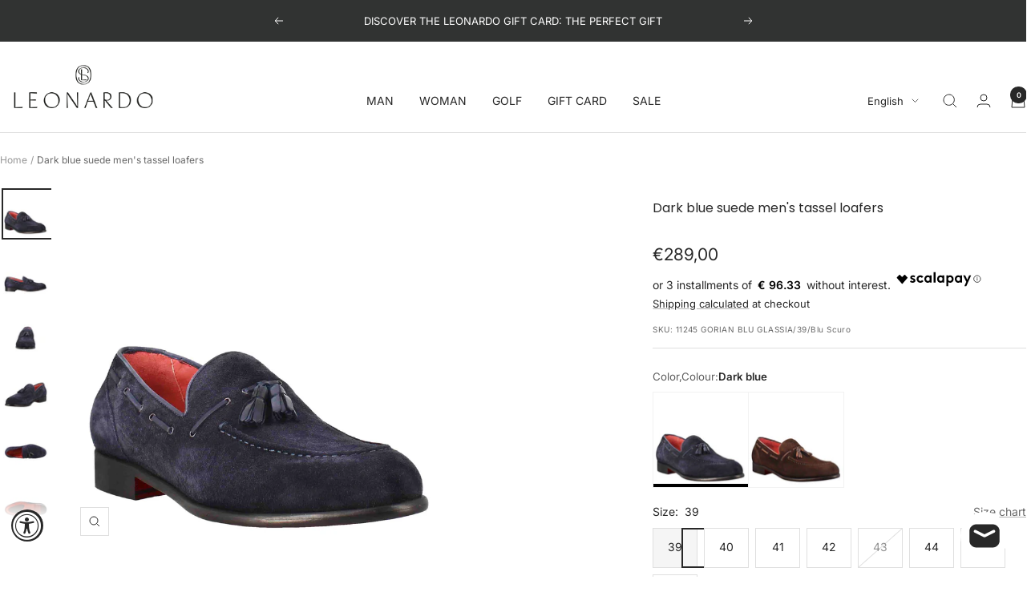

--- FILE ---
content_type: text/html; charset=utf-8
request_url: https://www.leonardoshoes.com/en/products/mocassini-con-nappine-da-uomo-in-pelle-scamosciata-colore-blu-scuro
body_size: 59138
content:
<!doctype html><html class="no-js" lang="en" dir="ltr">
  <head>
    <meta charset="utf-8">
    <meta name="viewport" content="width=device-width, initial-scale=1.0, height=device-height, minimum-scale=1.0, maximum-scale=1.0">
    <meta name="theme-color" content="#ffffff">

    <title>Dark blue suede men&#39;s tassel loafers</title><meta name="description" content="Moccasin with tassels for men Dark blue full grain suede leather Leather sole with non-slip rubber sole Lined in red full-grain leather Made by hand Made in Italy Composition: Upper: 100% Leather Lining: 100% Leather Bottom: Leather and Rubber Insole: 100% Leather"><link rel="canonical" href="https://www.leonardoshoes.com/en/products/mocassini-con-nappine-da-uomo-in-pelle-scamosciata-colore-blu-scuro"><link rel="shortcut icon" href="//www.leonardoshoes.com/cdn/shop/files/leonardo-shoes-logo-flavicon.png?v=1679585464&width=96" type="image/png"><link rel="preconnect" href="https://cdn.shopify.com">
    <link rel="dns-prefetch" href="https://productreviews.shopifycdn.com">
    <link rel="dns-prefetch" href="https://www.google-analytics.com">
    
<link rel="preconnect" href="https://fonts.shopifycdn.com" crossorigin><link rel="preload" as="style" href="//www.leonardoshoes.com/cdn/shop/t/42/assets/theme.css?v=87710183989222776451763262266">
    <link rel="preload" as="script" href="//www.leonardoshoes.com/cdn/shop/t/42/assets/vendor.js?v=32643890569905814191755774764">
    <link rel="preload" as="script" href="//www.leonardoshoes.com/cdn/shop/t/42/assets/theme.js?v=157622749161400921831760281750">
    <script src="//www.leonardoshoes.com/cdn/shop/t/42/assets/LS-custom-mobile-filters.js?v=38099779610784237591756657709" defer></script><link rel="preload" as="fetch" href="/en/products/mocassini-con-nappine-da-uomo-in-pelle-scamosciata-colore-blu-scuro.js" crossorigin><link rel="preload" as="script" href="//www.leonardoshoes.com/cdn/shop/t/42/assets/flickity.js?v=176646718982628074891755774764"><meta property="og:type" content="product">
  <meta property="og:title" content="Dark blue suede men&#39;s tassel loafers">
  <meta property="product:price:amount" content="289,00">
  <meta property="product:price:currency" content="EUR">
  <meta property="product:availability" content="in stock"><meta property="og:image" content="http://www.leonardoshoes.com/cdn/shop/files/Mocassino-con-nappine-da-uomo-in-pelle-scamociata-11245blugalassia-2.jpg?v=1699271622&width=1024">
  <meta property="og:image:secure_url" content="https://www.leonardoshoes.com/cdn/shop/files/Mocassino-con-nappine-da-uomo-in-pelle-scamociata-11245blugalassia-2.jpg?v=1699271622&width=1024">
  <meta property="og:image:width" content="2000">
  <meta property="og:image:height" content="2000"><meta property="og:description" content="Moccasin with tassels for men Dark blue full grain suede leather Leather sole with non-slip rubber sole Lined in red full-grain leather Made by hand Made in Italy Composition: Upper: 100% Leather Lining: 100% Leather Bottom: Leather and Rubber Insole: 100% Leather"><meta property="og:url" content="https://www.leonardoshoes.com/en/products/mocassini-con-nappine-da-uomo-in-pelle-scamosciata-colore-blu-scuro">
<meta property="og:site_name" content="LeonardoShoes"><meta name="twitter:card" content="summary"><meta name="twitter:title" content="Dark blue suede men&#39;s tassel loafers">
  <meta name="twitter:description" content="

 Moccasin with tassels for men


 Dark blue full grain suede leather




 Leather sole with non-slip rubber sole



 Lined in red full-grain leather


 Made by hand


 Made in Italy 


 Composition:  Upper: 100% Leather Lining: 100% Leather Bottom: Leather and Rubber Insole: 100% Leather"><meta name="twitter:image" content="https://www.leonardoshoes.com/cdn/shop/files/Mocassino-con-nappine-da-uomo-in-pelle-scamociata-11245blugalassia-2.jpg?v=1699271622&width=1200">
  <meta name="twitter:image:alt" content="Mocassini con nappine da uomo in pelle scamosciata colore blu scuro">
    <script type="application/ld+json">{"@context":"http:\/\/schema.org\/","@id":"\/en\/products\/mocassini-con-nappine-da-uomo-in-pelle-scamosciata-colore-blu-scuro#product","@type":"ProductGroup","brand":{"@type":"Brand","name":"Leonardo Shoes-3"},"category":"Shoes","description":"\n\n Moccasin with tassels for men\n\n\n Dark blue full grain suede leather\n\n\n\n\n Leather sole with non-slip rubber sole\n\n\n\n Lined in red full-grain leather\n\n\n Made by hand\n\n\n Made in Italy \n\n\n Composition:  Upper: 100% Leather Lining: 100% Leather Bottom: Leather and Rubber Insole: 100% Leather","hasVariant":[{"@id":"\/en\/products\/mocassini-con-nappine-da-uomo-in-pelle-scamosciata-colore-blu-scuro?variant=47513290146129#variant","@type":"Product","gtin":"8059777667475","image":"https:\/\/www.leonardoshoes.com\/cdn\/shop\/files\/Mocassino-con-nappine-da-uomo-in-pelle-scamociata-11245blugalassia-1.jpg?v=1699271622\u0026width=1920","name":"Dark blue suede men's tassel loafers - Dark blue \/ 39","offers":{"@id":"\/en\/products\/mocassini-con-nappine-da-uomo-in-pelle-scamosciata-colore-blu-scuro?variant=47513290146129#offer","@type":"Offer","availability":"http:\/\/schema.org\/InStock","price":"289.00","priceCurrency":"EUR","url":"https:\/\/www.leonardoshoes.com\/en\/products\/mocassini-con-nappine-da-uomo-in-pelle-scamosciata-colore-blu-scuro?variant=47513290146129"},"sku":"11245 GORIAN BLU GLASSIA\/39\/Blu Scuro"},{"@id":"\/en\/products\/mocassini-con-nappine-da-uomo-in-pelle-scamosciata-colore-blu-scuro?variant=47513290178897#variant","@type":"Product","gtin":"8059777667482","image":"https:\/\/www.leonardoshoes.com\/cdn\/shop\/files\/Mocassino-con-nappine-da-uomo-in-pelle-scamociata-11245blugalassia-1.jpg?v=1699271622\u0026width=1920","name":"Dark blue suede men's tassel loafers - Dark blue \/ 40","offers":{"@id":"\/en\/products\/mocassini-con-nappine-da-uomo-in-pelle-scamosciata-colore-blu-scuro?variant=47513290178897#offer","@type":"Offer","availability":"http:\/\/schema.org\/InStock","price":"289.00","priceCurrency":"EUR","url":"https:\/\/www.leonardoshoes.com\/en\/products\/mocassini-con-nappine-da-uomo-in-pelle-scamosciata-colore-blu-scuro?variant=47513290178897"},"sku":"11245 GORIAN BLU GLASSIA\/40\/Blu Scuro"},{"@id":"\/en\/products\/mocassini-con-nappine-da-uomo-in-pelle-scamosciata-colore-blu-scuro?variant=47513290211665#variant","@type":"Product","gtin":"8059777667499","image":"https:\/\/www.leonardoshoes.com\/cdn\/shop\/files\/Mocassino-con-nappine-da-uomo-in-pelle-scamociata-11245blugalassia-1.jpg?v=1699271622\u0026width=1920","name":"Dark blue suede men's tassel loafers - Dark blue \/ 41","offers":{"@id":"\/en\/products\/mocassini-con-nappine-da-uomo-in-pelle-scamosciata-colore-blu-scuro?variant=47513290211665#offer","@type":"Offer","availability":"http:\/\/schema.org\/InStock","price":"289.00","priceCurrency":"EUR","url":"https:\/\/www.leonardoshoes.com\/en\/products\/mocassini-con-nappine-da-uomo-in-pelle-scamosciata-colore-blu-scuro?variant=47513290211665"},"sku":"11245 GORIAN BLU GLASSIA\/41\/Blu Scuro"},{"@id":"\/en\/products\/mocassini-con-nappine-da-uomo-in-pelle-scamosciata-colore-blu-scuro?variant=47513290244433#variant","@type":"Product","gtin":"8059777667505","image":"https:\/\/www.leonardoshoes.com\/cdn\/shop\/files\/Mocassino-con-nappine-da-uomo-in-pelle-scamociata-11245blugalassia-1.jpg?v=1699271622\u0026width=1920","name":"Dark blue suede men's tassel loafers - Dark blue \/ 42","offers":{"@id":"\/en\/products\/mocassini-con-nappine-da-uomo-in-pelle-scamosciata-colore-blu-scuro?variant=47513290244433#offer","@type":"Offer","availability":"http:\/\/schema.org\/InStock","price":"289.00","priceCurrency":"EUR","url":"https:\/\/www.leonardoshoes.com\/en\/products\/mocassini-con-nappine-da-uomo-in-pelle-scamosciata-colore-blu-scuro?variant=47513290244433"},"sku":"11245 GORIAN BLU GLASSIA\/42\/Blu Scuro"},{"@id":"\/en\/products\/mocassini-con-nappine-da-uomo-in-pelle-scamosciata-colore-blu-scuro?variant=47513290277201#variant","@type":"Product","gtin":"8059777667512","image":"https:\/\/www.leonardoshoes.com\/cdn\/shop\/files\/Mocassino-con-nappine-da-uomo-in-pelle-scamociata-11245blugalassia-1.jpg?v=1699271622\u0026width=1920","name":"Dark blue suede men's tassel loafers - Dark blue \/ 43","offers":{"@id":"\/en\/products\/mocassini-con-nappine-da-uomo-in-pelle-scamosciata-colore-blu-scuro?variant=47513290277201#offer","@type":"Offer","availability":"http:\/\/schema.org\/OutOfStock","price":"289.00","priceCurrency":"EUR","url":"https:\/\/www.leonardoshoes.com\/en\/products\/mocassini-con-nappine-da-uomo-in-pelle-scamosciata-colore-blu-scuro?variant=47513290277201"},"sku":"11245 GORIAN BLU GLASSIA\/43\/Blu Scuro"},{"@id":"\/en\/products\/mocassini-con-nappine-da-uomo-in-pelle-scamosciata-colore-blu-scuro?variant=47513290309969#variant","@type":"Product","gtin":"8059777667529","image":"https:\/\/www.leonardoshoes.com\/cdn\/shop\/files\/Mocassino-con-nappine-da-uomo-in-pelle-scamociata-11245blugalassia-1.jpg?v=1699271622\u0026width=1920","name":"Dark blue suede men's tassel loafers - Dark blue \/ 44","offers":{"@id":"\/en\/products\/mocassini-con-nappine-da-uomo-in-pelle-scamosciata-colore-blu-scuro?variant=47513290309969#offer","@type":"Offer","availability":"http:\/\/schema.org\/InStock","price":"289.00","priceCurrency":"EUR","url":"https:\/\/www.leonardoshoes.com\/en\/products\/mocassini-con-nappine-da-uomo-in-pelle-scamosciata-colore-blu-scuro?variant=47513290309969"},"sku":"11245 GORIAN BLU GLASSIA\/44\/Blu Scuro"},{"@id":"\/en\/products\/mocassini-con-nappine-da-uomo-in-pelle-scamosciata-colore-blu-scuro?variant=47513290342737#variant","@type":"Product","gtin":"8059777667536","image":"https:\/\/www.leonardoshoes.com\/cdn\/shop\/files\/Mocassino-con-nappine-da-uomo-in-pelle-scamociata-11245blugalassia-1.jpg?v=1699271622\u0026width=1920","name":"Dark blue suede men's tassel loafers - Dark blue \/ 45","offers":{"@id":"\/en\/products\/mocassini-con-nappine-da-uomo-in-pelle-scamosciata-colore-blu-scuro?variant=47513290342737#offer","@type":"Offer","availability":"http:\/\/schema.org\/InStock","price":"289.00","priceCurrency":"EUR","url":"https:\/\/www.leonardoshoes.com\/en\/products\/mocassini-con-nappine-da-uomo-in-pelle-scamosciata-colore-blu-scuro?variant=47513290342737"},"sku":"11245 GORIAN BLU GLASSIA\/45\/Blu Scuro"},{"@id":"\/en\/products\/mocassini-con-nappine-da-uomo-in-pelle-scamosciata-colore-blu-scuro?variant=47513290375505#variant","@type":"Product","gtin":"8059777667543","image":"https:\/\/www.leonardoshoes.com\/cdn\/shop\/files\/Mocassino-con-nappine-da-uomo-in-pelle-scamociata-11245blugalassia-1.jpg?v=1699271622\u0026width=1920","name":"Dark blue suede men's tassel loafers - Dark blue \/ 46","offers":{"@id":"\/en\/products\/mocassini-con-nappine-da-uomo-in-pelle-scamosciata-colore-blu-scuro?variant=47513290375505#offer","@type":"Offer","availability":"http:\/\/schema.org\/InStock","price":"289.00","priceCurrency":"EUR","url":"https:\/\/www.leonardoshoes.com\/en\/products\/mocassini-con-nappine-da-uomo-in-pelle-scamosciata-colore-blu-scuro?variant=47513290375505"},"sku":"11245 GORIAN BLU GLASSIA\/46\/Blu Scuro"}],"name":"Dark blue suede men's tassel loafers","productGroupID":"8816925671761","url":"https:\/\/www.leonardoshoes.com\/en\/products\/mocassini-con-nappine-da-uomo-in-pelle-scamosciata-colore-blu-scuro"}</script><script type="application/ld+json">
  {
    "@context": "https://schema.org",
    "@type": "BreadcrumbList",
    "itemListElement": [{
        "@type": "ListItem",
        "position": 1,
        "name": "Home",
        "item": "https://www.leonardoshoes.com"
      },{
            "@type": "ListItem",
            "position": 2,
            "name": "Dark blue suede men's tassel loafers",
            "item": "https://www.leonardoshoes.com/en/products/mocassini-con-nappine-da-uomo-in-pelle-scamosciata-colore-blu-scuro"
          }]
  }
</script>
    <link rel="preload" href="//www.leonardoshoes.com/cdn/fonts/poppins/poppins_n3.05f58335c3209cce17da4f1f1ab324ebe2982441.woff2" as="font" type="font/woff2" crossorigin><link rel="preload" href="//www.leonardoshoes.com/cdn/fonts/inter/inter_n4.b2a3f24c19b4de56e8871f609e73ca7f6d2e2bb9.woff2" as="font" type="font/woff2" crossorigin><style>
  /* Typography (heading) */
  @font-face {
  font-family: Poppins;
  font-weight: 300;
  font-style: normal;
  font-display: swap;
  src: url("//www.leonardoshoes.com/cdn/fonts/poppins/poppins_n3.05f58335c3209cce17da4f1f1ab324ebe2982441.woff2") format("woff2"),
       url("//www.leonardoshoes.com/cdn/fonts/poppins/poppins_n3.6971368e1f131d2c8ff8e3a44a36b577fdda3ff5.woff") format("woff");
}

@font-face {
  font-family: Poppins;
  font-weight: 300;
  font-style: italic;
  font-display: swap;
  src: url("//www.leonardoshoes.com/cdn/fonts/poppins/poppins_i3.8536b4423050219f608e17f134fe9ea3b01ed890.woff2") format("woff2"),
       url("//www.leonardoshoes.com/cdn/fonts/poppins/poppins_i3.0f4433ada196bcabf726ed78f8e37e0995762f7f.woff") format("woff");
}

/* Typography (body) */
  @font-face {
  font-family: Inter;
  font-weight: 400;
  font-style: normal;
  font-display: swap;
  src: url("//www.leonardoshoes.com/cdn/fonts/inter/inter_n4.b2a3f24c19b4de56e8871f609e73ca7f6d2e2bb9.woff2") format("woff2"),
       url("//www.leonardoshoes.com/cdn/fonts/inter/inter_n4.af8052d517e0c9ffac7b814872cecc27ae1fa132.woff") format("woff");
}

@font-face {
  font-family: Inter;
  font-weight: 400;
  font-style: italic;
  font-display: swap;
  src: url("//www.leonardoshoes.com/cdn/fonts/inter/inter_i4.feae1981dda792ab80d117249d9c7e0f1017e5b3.woff2") format("woff2"),
       url("//www.leonardoshoes.com/cdn/fonts/inter/inter_i4.62773b7113d5e5f02c71486623cf828884c85c6e.woff") format("woff");
}

@font-face {
  font-family: Inter;
  font-weight: 600;
  font-style: normal;
  font-display: swap;
  src: url("//www.leonardoshoes.com/cdn/fonts/inter/inter_n6.771af0474a71b3797eb38f3487d6fb79d43b6877.woff2") format("woff2"),
       url("//www.leonardoshoes.com/cdn/fonts/inter/inter_n6.88c903d8f9e157d48b73b7777d0642925bcecde7.woff") format("woff");
}

@font-face {
  font-family: Inter;
  font-weight: 600;
  font-style: italic;
  font-display: swap;
  src: url("//www.leonardoshoes.com/cdn/fonts/inter/inter_i6.3bbe0fe1c7ee4f282f9c2e296f3e4401a48cbe19.woff2") format("woff2"),
       url("//www.leonardoshoes.com/cdn/fonts/inter/inter_i6.8bea21f57a10d5416ddf685e2c91682ec237876d.woff") format("woff");
}

:root {--heading-color: 40, 40, 40;
    --text-color: 40, 40, 40;
    --background: 255, 255, 255;
    --secondary-background: 245, 245, 245;
    --border-color: 223, 223, 223;
    --border-color-darker: 169, 169, 169;
    --success-color: 46, 158, 123;
    --success-background: 213, 236, 229;
    --error-color: 222, 42, 42;
    --error-background: 253, 240, 240;
    --primary-button-background: 40, 40, 40;
    --primary-button-text-color: 255, 255, 255;
    --secondary-button-background: 255, 255, 255;
    --secondary-button-text-color: 40, 40, 40;
    --product-star-rating: 246, 164, 41;
    --product-on-sale-accent: 7, 29, 131;
    --product-sold-out-accent: 126, 7, 7;
    --product-custom-label-background: 64, 93, 230;
    --product-custom-label-text-color: 255, 255, 255;
    --product-custom-label-2-background: 243, 255, 52;
    --product-custom-label-2-text-color: 0, 0, 0;
    --product-low-stock-text-color: 222, 42, 42;
    --product-in-stock-text-color: 46, 158, 123;
    --loading-bar-background: 40, 40, 40;

    /* We duplicate some "base" colors as root colors, which is useful to use on drawer elements or popover without. Those should not be overridden to avoid issues */
    --root-heading-color: 40, 40, 40;
    --root-text-color: 40, 40, 40;
    --root-background: 255, 255, 255;
    --root-border-color: 223, 223, 223;
    --root-primary-button-background: 40, 40, 40;
    --root-primary-button-text-color: 255, 255, 255;

    --base-font-size: 14px;
    --heading-font-family: Poppins, sans-serif;
    --heading-font-weight: 300;
    --heading-font-style: normal;
    --heading-text-transform: normal;
    --text-font-family: Inter, sans-serif;
    --text-font-weight: 400;
    --text-font-style: normal;
    --text-font-bold-weight: 600;

    /* Typography (font size) */
    --heading-xxsmall-font-size: 10px;
    --heading-xsmall-font-size: 10px;
    --heading-small-font-size: 11px;
    --heading-large-font-size: 32px;
    --heading-h1-font-size: 32px;
    --heading-h2-font-size: 28px;
    --heading-h3-font-size: 26px;
    --heading-h4-font-size: 22px;
    --heading-h5-font-size: 18px;
    --heading-h6-font-size: 16px;

    /* Control the look and feel of the theme by changing radius of various elements */
    --button-border-radius: 0px;
    --block-border-radius: 0px;
    --block-border-radius-reduced: 0px;
    --color-swatch-border-radius: 100%;

    /* Button size */
    --button-height: 48px;
    --button-small-height: 40px;

    /* Form related */
    --form-input-field-height: 48px;
    --form-input-gap: 16px;
    --form-submit-margin: 24px;

    /* Product listing related variables */
    --product-list-block-spacing: 32px;

    /* Video related */
    --play-button-background: 255, 255, 255;
    --play-button-arrow: 40, 40, 40;

    /* RTL support */
    --transform-logical-flip: 1;
    --transform-origin-start: left;
    --transform-origin-end: right;

    /* Other */
    --zoom-cursor-svg-url: url(//www.leonardoshoes.com/cdn/shop/t/42/assets/zoom-cursor.svg?v=89083446974960036381755774819);
    --arrow-right-svg-url: url(//www.leonardoshoes.com/cdn/shop/t/42/assets/arrow-right.svg?v=70740017276485900791755774820);
    --arrow-left-svg-url: url(//www.leonardoshoes.com/cdn/shop/t/42/assets/arrow-left.svg?v=20859819828309117001755774819);

    /* Some useful variables that we can reuse in our CSS. Some explanation are needed for some of them:
       - container-max-width-minus-gutters: represents the container max width without the edge gutters
       - container-outer-width: considering the screen width, represent all the space outside the container
       - container-outer-margin: same as container-outer-width but get set to 0 inside a container
       - container-inner-width: the effective space inside the container (minus gutters)
       - grid-column-width: represents the width of a single column of the grid
       - vertical-breather: this is a variable that defines the global "spacing" between sections, and inside the section
                            to create some "breath" and minimum spacing
     */
    --container-max-width: 1600px;
    --container-gutter: 24px;
    --container-max-width-minus-gutters: calc(var(--container-max-width) - (var(--container-gutter)) * 2);
    --container-outer-width: max(calc((100vw - var(--container-max-width-minus-gutters)) / 2), var(--container-gutter));
    --container-outer-margin: var(--container-outer-width);
    --container-inner-width: calc(100vw - var(--container-outer-width) * 2);

    --grid-column-count: 10;
    --grid-gap: 24px;
    --grid-column-width: calc((100vw - var(--container-outer-width) * 2 - var(--grid-gap) * (var(--grid-column-count) - 1)) / var(--grid-column-count));

    --vertical-breather: 48px;
    --vertical-breather-tight: 48px;

    /* Shopify related variables */
    --payment-terms-background-color: #ffffff;
  }

  @media screen and (min-width: 741px) {
    :root {
      --container-gutter: 40px;
      --grid-column-count: 20;
      --vertical-breather: 64px;
      --vertical-breather-tight: 64px;

      /* Typography (font size) */
      --heading-xsmall-font-size: 11px;
      --heading-small-font-size: 12px;
      --heading-large-font-size: 48px;
      --heading-h1-font-size: 48px;
      --heading-h2-font-size: 36px;
      --heading-h3-font-size: 30px;
      --heading-h4-font-size: 22px;
      --heading-h5-font-size: 18px;
      --heading-h6-font-size: 16px;

      /* Form related */
      --form-input-field-height: 52px;
      --form-submit-margin: 32px;

      /* Button size */
      --button-height: 52px;
      --button-small-height: 44px;
    }
  }

  @media screen and (min-width: 1200px) {
    :root {
      --vertical-breather: 80px;
      --vertical-breather-tight: 64px;
      --product-list-block-spacing: 48px;

      /* Typography */
      --heading-large-font-size: 58px;
      --heading-h1-font-size: 50px;
      --heading-h2-font-size: 44px;
      --heading-h3-font-size: 32px;
      --heading-h4-font-size: 26px;
      --heading-h5-font-size: 22px;
      --heading-h6-font-size: 16px;
    }
  }

  @media screen and (min-width: 1600px) {
    :root {
      --vertical-breather: 90px;
      --vertical-breather-tight: 64px;
    }
  }
</style>
    <script>
  // This allows to expose several variables to the global scope, to be used in scripts
  window.themeVariables = {
    settings: {
      direction: "ltr",
      pageType: "product",
      cartCount: 0,
      moneyFormat: "€{{amount_with_comma_separator}}",
      moneyWithCurrencyFormat: "€{{amount_with_comma_separator}} EUR",
      showVendor: false,
      discountMode: "percentage",
      currencyCodeEnabled: false,
      cartType: "drawer",
      cartCurrency: "EUR",
      mobileZoomFactor: 2.5
    },

    routes: {
      host: "www.leonardoshoes.com",
      rootUrl: "\/en",
      rootUrlWithoutSlash: "\/en",
      cartUrl: "\/en\/cart",
      cartAddUrl: "\/en\/cart\/add",
      cartChangeUrl: "\/en\/cart\/change",
      searchUrl: "\/en\/search",
      predictiveSearchUrl: "\/en\/search\/suggest",
      productRecommendationsUrl: "\/en\/recommendations\/products"
    },

    strings: {
      accessibilityDelete: "Delete",
      accessibilityClose: "Close",
      collectionSoldOut: "Sold out",
      collectionDiscount: "Save @savings@",
      productSalePrice: "Sale price",
      productRegularPrice: "Regular price",
      productFormUnavailable: "Unavailable",
      productFormSoldOut: "Sold out",
      productFormPreOrder: "Pre-order",
      productFormAddToCart: "Add to cart",
      searchNoResults: "No results could be found.",
      searchNewSearch: "New search",
      searchProducts: "Products",
      searchArticles: "Journal",
      searchPages: "Pages",
      searchCollections: "Collections",
      cartViewCart: "View cart",
      cartItemAdded: "Item added to your cart!",
      cartItemAddedShort: "Added to your cart!",
      cartAddOrderNote: "Add order note",
      cartEditOrderNote: "Edit order note",
      shippingEstimatorNoResults: "Sorry, we do not ship to your address.",
      shippingEstimatorOneResult: "There is one shipping rate for your address:",
      shippingEstimatorMultipleResults: "There are several shipping rates for your address:",
      shippingEstimatorError: "One or more error occurred while retrieving shipping rates:"
    },

    libs: {
      flickity: "\/\/www.leonardoshoes.com\/cdn\/shop\/t\/42\/assets\/flickity.js?v=176646718982628074891755774764",
      photoswipe: "\/\/www.leonardoshoes.com\/cdn\/shop\/t\/42\/assets\/photoswipe.js?v=132268647426145925301755774764",
      qrCode: "\/\/www.leonardoshoes.com\/cdn\/shopifycloud\/storefront\/assets\/themes_support\/vendor\/qrcode-3f2b403b.js"
    },

    breakpoints: {
      phone: 'screen and (max-width: 740px)',
      tablet: 'screen and (min-width: 741px) and (max-width: 999px)',
      tabletAndUp: 'screen and (min-width: 741px)',
      pocket: 'screen and (max-width: 999px)',
      lap: 'screen and (min-width: 1000px) and (max-width: 1199px)',
      lapAndUp: 'screen and (min-width: 1000px)',
      desktop: 'screen and (min-width: 1200px)',
      wide: 'screen and (min-width: 1400px)'
    }
  };

  window.addEventListener('pageshow', async () => {
    const cartContent = await (await fetch(`${window.themeVariables.routes.cartUrl}.js`, {cache: 'reload'})).json();
    document.documentElement.dispatchEvent(new CustomEvent('cart:refresh', {detail: {cart: cartContent}}));
  });

  if ('noModule' in HTMLScriptElement.prototype) {
    // Old browsers (like IE) that does not support module will be considered as if not executing JS at all
    document.documentElement.className = document.documentElement.className.replace('no-js', 'js');

    requestAnimationFrame(() => {
      const viewportHeight = (window.visualViewport ? window.visualViewport.height : document.documentElement.clientHeight);
      document.documentElement.style.setProperty('--window-height',viewportHeight + 'px');
    });
  }// We save the product ID in local storage to be eventually used for recently viewed section
    try {
      const items = JSON.parse(localStorage.getItem('theme:recently-viewed-products') || '[]');

      // We check if the current product already exists, and if it does not, we add it at the start
      if (!items.includes(8816925671761)) {
        items.unshift(8816925671761);
      }

      localStorage.setItem('theme:recently-viewed-products', JSON.stringify(items.slice(0, 20)));
    } catch (e) {
      // Safari in private mode does not allow setting item, we silently fail
    }</script>

    <link rel="stylesheet" href="//www.leonardoshoes.com/cdn/shop/t/42/assets/theme.css?v=87710183989222776451763262266">
    <link rel="stylesheet" href="//www.leonardoshoes.com/cdn/shop/t/42/assets/custom.css?v=153030163263791889971755774819">

    <script src="//www.leonardoshoes.com/cdn/shop/t/42/assets/vendor.js?v=32643890569905814191755774764" defer></script>
    <script src="//www.leonardoshoes.com/cdn/shop/t/42/assets/theme.js?v=157622749161400921831760281750" defer></script>
    <script src="//www.leonardoshoes.com/cdn/shop/t/42/assets/custom.js?v=167639537848865775061755774764" defer></script>

    <script>window.performance && window.performance.mark && window.performance.mark('shopify.content_for_header.start');</script><meta name="google-site-verification" content="gvmMfgWvqlyt6orFfsb4bjiwdb4nTHmsxmchboRIKBI">
<meta id="shopify-digital-wallet" name="shopify-digital-wallet" content="/62326210809/digital_wallets/dialog">
<meta name="shopify-checkout-api-token" content="fdbe83a97b81d98b19ebd88990b4acc1">
<meta id="in-context-paypal-metadata" data-shop-id="62326210809" data-venmo-supported="false" data-environment="production" data-locale="en_US" data-paypal-v4="true" data-currency="EUR">
<link rel="alternate" hreflang="x-default" href="https://www.leonardoshoes.com/products/mocassini-con-nappine-da-uomo-in-pelle-scamosciata-colore-blu-scuro">
<link rel="alternate" hreflang="it" href="https://www.leonardoshoes.com/products/mocassini-con-nappine-da-uomo-in-pelle-scamosciata-colore-blu-scuro">
<link rel="alternate" hreflang="en" href="https://www.leonardoshoes.com/en/products/mocassini-con-nappine-da-uomo-in-pelle-scamosciata-colore-blu-scuro">
<link rel="alternate" hreflang="fr" href="https://www.leonardoshoes.com/fr/products/mocassini-con-nappine-da-uomo-in-pelle-scamosciata-colore-blu-scuro">
<link rel="alternate" hreflang="de" href="https://www.leonardoshoes.com/de/products/mocassini-con-nappine-da-uomo-in-pelle-scamosciata-colore-blu-scuro">
<link rel="alternate" hreflang="en-US" href="https://www.leonardoshoes.com/en-us/products/mocassini-con-nappine-da-uomo-in-pelle-scamosciata-colore-blu-scuro">
<link rel="alternate" hreflang="fr-FR" href="https://www.leonardoshoes.com/fr-fr/products/mocassini-con-nappine-da-uomo-in-pelle-scamosciata-colore-blu-scuro">
<link rel="alternate" type="application/json+oembed" href="https://www.leonardoshoes.com/en/products/mocassini-con-nappine-da-uomo-in-pelle-scamosciata-colore-blu-scuro.oembed">
<script async="async" src="/checkouts/internal/preloads.js?locale=en-IT"></script>
<link rel="preconnect" href="https://shop.app" crossorigin="anonymous">
<script async="async" src="https://shop.app/checkouts/internal/preloads.js?locale=en-IT&shop_id=62326210809" crossorigin="anonymous"></script>
<script id="apple-pay-shop-capabilities" type="application/json">{"shopId":62326210809,"countryCode":"IT","currencyCode":"EUR","merchantCapabilities":["supports3DS"],"merchantId":"gid:\/\/shopify\/Shop\/62326210809","merchantName":"LeonardoShoes","requiredBillingContactFields":["postalAddress","email","phone"],"requiredShippingContactFields":["postalAddress","email","phone"],"shippingType":"shipping","supportedNetworks":["visa","maestro","masterCard","amex"],"total":{"type":"pending","label":"LeonardoShoes","amount":"1.00"},"shopifyPaymentsEnabled":true,"supportsSubscriptions":true}</script>
<script id="shopify-features" type="application/json">{"accessToken":"fdbe83a97b81d98b19ebd88990b4acc1","betas":["rich-media-storefront-analytics"],"domain":"www.leonardoshoes.com","predictiveSearch":true,"shopId":62326210809,"locale":"en"}</script>
<script>var Shopify = Shopify || {};
Shopify.shop = "leonardoshoes.myshopify.com";
Shopify.locale = "en";
Shopify.currency = {"active":"EUR","rate":"1.0"};
Shopify.country = "IT";
Shopify.theme = {"name":"Theme Focal Version 12.7.1 - FW25","id":184966709585,"schema_name":"Focal","schema_version":"12.7.1","theme_store_id":714,"role":"main"};
Shopify.theme.handle = "null";
Shopify.theme.style = {"id":null,"handle":null};
Shopify.cdnHost = "www.leonardoshoes.com/cdn";
Shopify.routes = Shopify.routes || {};
Shopify.routes.root = "/en/";</script>
<script type="module">!function(o){(o.Shopify=o.Shopify||{}).modules=!0}(window);</script>
<script>!function(o){function n(){var o=[];function n(){o.push(Array.prototype.slice.apply(arguments))}return n.q=o,n}var t=o.Shopify=o.Shopify||{};t.loadFeatures=n(),t.autoloadFeatures=n()}(window);</script>
<script>
  window.ShopifyPay = window.ShopifyPay || {};
  window.ShopifyPay.apiHost = "shop.app\/pay";
  window.ShopifyPay.redirectState = null;
</script>
<script id="shop-js-analytics" type="application/json">{"pageType":"product"}</script>
<script defer="defer" async type="module" src="//www.leonardoshoes.com/cdn/shopifycloud/shop-js/modules/v2/client.init-shop-cart-sync_BT-GjEfc.en.esm.js"></script>
<script defer="defer" async type="module" src="//www.leonardoshoes.com/cdn/shopifycloud/shop-js/modules/v2/chunk.common_D58fp_Oc.esm.js"></script>
<script defer="defer" async type="module" src="//www.leonardoshoes.com/cdn/shopifycloud/shop-js/modules/v2/chunk.modal_xMitdFEc.esm.js"></script>
<script type="module">
  await import("//www.leonardoshoes.com/cdn/shopifycloud/shop-js/modules/v2/client.init-shop-cart-sync_BT-GjEfc.en.esm.js");
await import("//www.leonardoshoes.com/cdn/shopifycloud/shop-js/modules/v2/chunk.common_D58fp_Oc.esm.js");
await import("//www.leonardoshoes.com/cdn/shopifycloud/shop-js/modules/v2/chunk.modal_xMitdFEc.esm.js");

  window.Shopify.SignInWithShop?.initShopCartSync?.({"fedCMEnabled":true,"windoidEnabled":true});

</script>
<script>
  window.Shopify = window.Shopify || {};
  if (!window.Shopify.featureAssets) window.Shopify.featureAssets = {};
  window.Shopify.featureAssets['shop-js'] = {"shop-cart-sync":["modules/v2/client.shop-cart-sync_DZOKe7Ll.en.esm.js","modules/v2/chunk.common_D58fp_Oc.esm.js","modules/v2/chunk.modal_xMitdFEc.esm.js"],"init-fed-cm":["modules/v2/client.init-fed-cm_B6oLuCjv.en.esm.js","modules/v2/chunk.common_D58fp_Oc.esm.js","modules/v2/chunk.modal_xMitdFEc.esm.js"],"shop-cash-offers":["modules/v2/client.shop-cash-offers_D2sdYoxE.en.esm.js","modules/v2/chunk.common_D58fp_Oc.esm.js","modules/v2/chunk.modal_xMitdFEc.esm.js"],"shop-login-button":["modules/v2/client.shop-login-button_QeVjl5Y3.en.esm.js","modules/v2/chunk.common_D58fp_Oc.esm.js","modules/v2/chunk.modal_xMitdFEc.esm.js"],"pay-button":["modules/v2/client.pay-button_DXTOsIq6.en.esm.js","modules/v2/chunk.common_D58fp_Oc.esm.js","modules/v2/chunk.modal_xMitdFEc.esm.js"],"shop-button":["modules/v2/client.shop-button_DQZHx9pm.en.esm.js","modules/v2/chunk.common_D58fp_Oc.esm.js","modules/v2/chunk.modal_xMitdFEc.esm.js"],"avatar":["modules/v2/client.avatar_BTnouDA3.en.esm.js"],"init-windoid":["modules/v2/client.init-windoid_CR1B-cfM.en.esm.js","modules/v2/chunk.common_D58fp_Oc.esm.js","modules/v2/chunk.modal_xMitdFEc.esm.js"],"init-shop-for-new-customer-accounts":["modules/v2/client.init-shop-for-new-customer-accounts_C_vY_xzh.en.esm.js","modules/v2/client.shop-login-button_QeVjl5Y3.en.esm.js","modules/v2/chunk.common_D58fp_Oc.esm.js","modules/v2/chunk.modal_xMitdFEc.esm.js"],"init-shop-email-lookup-coordinator":["modules/v2/client.init-shop-email-lookup-coordinator_BI7n9ZSv.en.esm.js","modules/v2/chunk.common_D58fp_Oc.esm.js","modules/v2/chunk.modal_xMitdFEc.esm.js"],"init-shop-cart-sync":["modules/v2/client.init-shop-cart-sync_BT-GjEfc.en.esm.js","modules/v2/chunk.common_D58fp_Oc.esm.js","modules/v2/chunk.modal_xMitdFEc.esm.js"],"shop-toast-manager":["modules/v2/client.shop-toast-manager_DiYdP3xc.en.esm.js","modules/v2/chunk.common_D58fp_Oc.esm.js","modules/v2/chunk.modal_xMitdFEc.esm.js"],"init-customer-accounts":["modules/v2/client.init-customer-accounts_D9ZNqS-Q.en.esm.js","modules/v2/client.shop-login-button_QeVjl5Y3.en.esm.js","modules/v2/chunk.common_D58fp_Oc.esm.js","modules/v2/chunk.modal_xMitdFEc.esm.js"],"init-customer-accounts-sign-up":["modules/v2/client.init-customer-accounts-sign-up_iGw4briv.en.esm.js","modules/v2/client.shop-login-button_QeVjl5Y3.en.esm.js","modules/v2/chunk.common_D58fp_Oc.esm.js","modules/v2/chunk.modal_xMitdFEc.esm.js"],"shop-follow-button":["modules/v2/client.shop-follow-button_CqMgW2wH.en.esm.js","modules/v2/chunk.common_D58fp_Oc.esm.js","modules/v2/chunk.modal_xMitdFEc.esm.js"],"checkout-modal":["modules/v2/client.checkout-modal_xHeaAweL.en.esm.js","modules/v2/chunk.common_D58fp_Oc.esm.js","modules/v2/chunk.modal_xMitdFEc.esm.js"],"shop-login":["modules/v2/client.shop-login_D91U-Q7h.en.esm.js","modules/v2/chunk.common_D58fp_Oc.esm.js","modules/v2/chunk.modal_xMitdFEc.esm.js"],"lead-capture":["modules/v2/client.lead-capture_BJmE1dJe.en.esm.js","modules/v2/chunk.common_D58fp_Oc.esm.js","modules/v2/chunk.modal_xMitdFEc.esm.js"],"payment-terms":["modules/v2/client.payment-terms_Ci9AEqFq.en.esm.js","modules/v2/chunk.common_D58fp_Oc.esm.js","modules/v2/chunk.modal_xMitdFEc.esm.js"]};
</script>
<script>(function() {
  var isLoaded = false;
  function asyncLoad() {
    if (isLoaded) return;
    isLoaded = true;
    var urls = ["https:\/\/ecommplugins-scripts.trustpilot.com\/v2.1\/js\/header.min.js?settings=eyJrZXkiOiIzSktLRjJ3NXlLcGlxQlRzIiwicyI6InNrdSJ9\u0026v=2.5\u0026shop=leonardoshoes.myshopify.com","https:\/\/ecommplugins-trustboxsettings.trustpilot.com\/leonardoshoes.myshopify.com.js?settings=1667920743603\u0026shop=leonardoshoes.myshopify.com","https:\/\/widget.trustpilot.com\/bootstrap\/v5\/tp.widget.sync.bootstrap.min.js?shop=leonardoshoes.myshopify.com","https:\/\/cdn.shopify.com\/s\/files\/1\/0623\/2621\/0809\/t\/17\/assets\/globo.filter.init.js?shop=leonardoshoes.myshopify.com","https:\/\/cdn.nfcube.com\/instafeed-031e70cd5ab894f6c376e95c272d2d8e.js?shop=leonardoshoes.myshopify.com"];
    for (var i = 0; i < urls.length; i++) {
      var s = document.createElement('script');
      s.type = 'text/javascript';
      s.async = true;
      s.src = urls[i];
      var x = document.getElementsByTagName('script')[0];
      x.parentNode.insertBefore(s, x);
    }
  };
  if(window.attachEvent) {
    window.attachEvent('onload', asyncLoad);
  } else {
    window.addEventListener('load', asyncLoad, false);
  }
})();</script>
<script id="__st">var __st={"a":62326210809,"offset":3600,"reqid":"5298b9d2-2c94-41d9-aff1-84ae901a52c7-1769508596","pageurl":"www.leonardoshoes.com\/en\/products\/mocassini-con-nappine-da-uomo-in-pelle-scamosciata-colore-blu-scuro","u":"627cd712e874","p":"product","rtyp":"product","rid":8816925671761};</script>
<script>window.ShopifyPaypalV4VisibilityTracking = true;</script>
<script id="captcha-bootstrap">!function(){'use strict';const t='contact',e='account',n='new_comment',o=[[t,t],['blogs',n],['comments',n],[t,'customer']],c=[[e,'customer_login'],[e,'guest_login'],[e,'recover_customer_password'],[e,'create_customer']],r=t=>t.map((([t,e])=>`form[action*='/${t}']:not([data-nocaptcha='true']) input[name='form_type'][value='${e}']`)).join(','),a=t=>()=>t?[...document.querySelectorAll(t)].map((t=>t.form)):[];function s(){const t=[...o],e=r(t);return a(e)}const i='password',u='form_key',d=['recaptcha-v3-token','g-recaptcha-response','h-captcha-response',i],f=()=>{try{return window.sessionStorage}catch{return}},m='__shopify_v',_=t=>t.elements[u];function p(t,e,n=!1){try{const o=window.sessionStorage,c=JSON.parse(o.getItem(e)),{data:r}=function(t){const{data:e,action:n}=t;return t[m]||n?{data:e,action:n}:{data:t,action:n}}(c);for(const[e,n]of Object.entries(r))t.elements[e]&&(t.elements[e].value=n);n&&o.removeItem(e)}catch(o){console.error('form repopulation failed',{error:o})}}const l='form_type',E='cptcha';function T(t){t.dataset[E]=!0}const w=window,h=w.document,L='Shopify',v='ce_forms',y='captcha';let A=!1;((t,e)=>{const n=(g='f06e6c50-85a8-45c8-87d0-21a2b65856fe',I='https://cdn.shopify.com/shopifycloud/storefront-forms-hcaptcha/ce_storefront_forms_captcha_hcaptcha.v1.5.2.iife.js',D={infoText:'Protected by hCaptcha',privacyText:'Privacy',termsText:'Terms'},(t,e,n)=>{const o=w[L][v],c=o.bindForm;if(c)return c(t,g,e,D).then(n);var r;o.q.push([[t,g,e,D],n]),r=I,A||(h.body.append(Object.assign(h.createElement('script'),{id:'captcha-provider',async:!0,src:r})),A=!0)});var g,I,D;w[L]=w[L]||{},w[L][v]=w[L][v]||{},w[L][v].q=[],w[L][y]=w[L][y]||{},w[L][y].protect=function(t,e){n(t,void 0,e),T(t)},Object.freeze(w[L][y]),function(t,e,n,w,h,L){const[v,y,A,g]=function(t,e,n){const i=e?o:[],u=t?c:[],d=[...i,...u],f=r(d),m=r(i),_=r(d.filter((([t,e])=>n.includes(e))));return[a(f),a(m),a(_),s()]}(w,h,L),I=t=>{const e=t.target;return e instanceof HTMLFormElement?e:e&&e.form},D=t=>v().includes(t);t.addEventListener('submit',(t=>{const e=I(t);if(!e)return;const n=D(e)&&!e.dataset.hcaptchaBound&&!e.dataset.recaptchaBound,o=_(e),c=g().includes(e)&&(!o||!o.value);(n||c)&&t.preventDefault(),c&&!n&&(function(t){try{if(!f())return;!function(t){const e=f();if(!e)return;const n=_(t);if(!n)return;const o=n.value;o&&e.removeItem(o)}(t);const e=Array.from(Array(32),(()=>Math.random().toString(36)[2])).join('');!function(t,e){_(t)||t.append(Object.assign(document.createElement('input'),{type:'hidden',name:u})),t.elements[u].value=e}(t,e),function(t,e){const n=f();if(!n)return;const o=[...t.querySelectorAll(`input[type='${i}']`)].map((({name:t})=>t)),c=[...d,...o],r={};for(const[a,s]of new FormData(t).entries())c.includes(a)||(r[a]=s);n.setItem(e,JSON.stringify({[m]:1,action:t.action,data:r}))}(t,e)}catch(e){console.error('failed to persist form',e)}}(e),e.submit())}));const S=(t,e)=>{t&&!t.dataset[E]&&(n(t,e.some((e=>e===t))),T(t))};for(const o of['focusin','change'])t.addEventListener(o,(t=>{const e=I(t);D(e)&&S(e,y())}));const B=e.get('form_key'),M=e.get(l),P=B&&M;t.addEventListener('DOMContentLoaded',(()=>{const t=y();if(P)for(const e of t)e.elements[l].value===M&&p(e,B);[...new Set([...A(),...v().filter((t=>'true'===t.dataset.shopifyCaptcha))])].forEach((e=>S(e,t)))}))}(h,new URLSearchParams(w.location.search),n,t,e,['guest_login'])})(!0,!0)}();</script>
<script integrity="sha256-4kQ18oKyAcykRKYeNunJcIwy7WH5gtpwJnB7kiuLZ1E=" data-source-attribution="shopify.loadfeatures" defer="defer" src="//www.leonardoshoes.com/cdn/shopifycloud/storefront/assets/storefront/load_feature-a0a9edcb.js" crossorigin="anonymous"></script>
<script crossorigin="anonymous" defer="defer" src="//www.leonardoshoes.com/cdn/shopifycloud/storefront/assets/shopify_pay/storefront-65b4c6d7.js?v=20250812"></script>
<script data-source-attribution="shopify.dynamic_checkout.dynamic.init">var Shopify=Shopify||{};Shopify.PaymentButton=Shopify.PaymentButton||{isStorefrontPortableWallets:!0,init:function(){window.Shopify.PaymentButton.init=function(){};var t=document.createElement("script");t.src="https://www.leonardoshoes.com/cdn/shopifycloud/portable-wallets/latest/portable-wallets.en.js",t.type="module",document.head.appendChild(t)}};
</script>
<script data-source-attribution="shopify.dynamic_checkout.buyer_consent">
  function portableWalletsHideBuyerConsent(e){var t=document.getElementById("shopify-buyer-consent"),n=document.getElementById("shopify-subscription-policy-button");t&&n&&(t.classList.add("hidden"),t.setAttribute("aria-hidden","true"),n.removeEventListener("click",e))}function portableWalletsShowBuyerConsent(e){var t=document.getElementById("shopify-buyer-consent"),n=document.getElementById("shopify-subscription-policy-button");t&&n&&(t.classList.remove("hidden"),t.removeAttribute("aria-hidden"),n.addEventListener("click",e))}window.Shopify?.PaymentButton&&(window.Shopify.PaymentButton.hideBuyerConsent=portableWalletsHideBuyerConsent,window.Shopify.PaymentButton.showBuyerConsent=portableWalletsShowBuyerConsent);
</script>
<script data-source-attribution="shopify.dynamic_checkout.cart.bootstrap">document.addEventListener("DOMContentLoaded",(function(){function t(){return document.querySelector("shopify-accelerated-checkout-cart, shopify-accelerated-checkout")}if(t())Shopify.PaymentButton.init();else{new MutationObserver((function(e,n){t()&&(Shopify.PaymentButton.init(),n.disconnect())})).observe(document.body,{childList:!0,subtree:!0})}}));
</script>
<link id="shopify-accelerated-checkout-styles" rel="stylesheet" media="screen" href="https://www.leonardoshoes.com/cdn/shopifycloud/portable-wallets/latest/accelerated-checkout-backwards-compat.css" crossorigin="anonymous">
<style id="shopify-accelerated-checkout-cart">
        #shopify-buyer-consent {
  margin-top: 1em;
  display: inline-block;
  width: 100%;
}

#shopify-buyer-consent.hidden {
  display: none;
}

#shopify-subscription-policy-button {
  background: none;
  border: none;
  padding: 0;
  text-decoration: underline;
  font-size: inherit;
  cursor: pointer;
}

#shopify-subscription-policy-button::before {
  box-shadow: none;
}

      </style>

<script>window.performance && window.performance.mark && window.performance.mark('shopify.content_for_header.end');</script>
  

<!-- BEGIN app block: shopify://apps/pandectes-gdpr/blocks/banner/58c0baa2-6cc1-480c-9ea6-38d6d559556a -->
  
    
      <!-- TCF is active, scripts are loaded above -->
      
        <script>
          if (!window.PandectesRulesSettings) {
            window.PandectesRulesSettings = {"store":{"id":62326210809,"adminMode":false,"headless":false,"storefrontRootDomain":"","checkoutRootDomain":"","storefrontAccessToken":""},"banner":{"revokableTrigger":false,"cookiesBlockedByDefault":"0","hybridStrict":false,"isActive":true},"geolocation":{"brOnly":false,"caOnly":false,"chOnly":false,"euOnly":false,"jpOnly":false,"thOnly":false,"zaOnly":false,"canadaOnly":false,"globalVisibility":true},"blocker":{"isActive":false,"googleConsentMode":{"isActive":true,"id":"","analyticsId":"","adwordsId":"","adStorageCategory":4,"analyticsStorageCategory":2,"functionalityStorageCategory":1,"personalizationStorageCategory":1,"securityStorageCategory":0,"customEvent":true,"redactData":true,"urlPassthrough":true,"dataLayerProperty":"dataLayer","waitForUpdate":1000,"useNativeChannel":true,"debugMode":false},"facebookPixel":{"isActive":false,"id":"","ldu":false},"microsoft":{"isActive":false,"uetTags":""},"rakuten":{"isActive":false,"cmp":false,"ccpa":false},"gpcIsActive":false,"klaviyoIsActive":false,"defaultBlocked":0,"patterns":{"whiteList":[],"blackList":{"1":[],"2":[],"4":[],"8":[]},"iframesWhiteList":[],"iframesBlackList":{"1":[],"2":[],"4":[],"8":[]},"beaconsWhiteList":[],"beaconsBlackList":{"1":[],"2":[],"4":[],"8":[]}}}};
            const rulesScript = document.createElement('script');
            window.PandectesRulesSettings.auto = true;
            rulesScript.src = "https://cdn.shopify.com/extensions/019bf9f2-2284-7e6a-94f3-548acaed6f98/gdpr-246/assets/pandectes-rules.js";
            const firstChild = document.head.firstChild;
            document.head.insertBefore(rulesScript, firstChild);
          }
        </script>
      
      <script>
        
          window.PandectesSettings = {"store":{"id":62326210809,"plan":"plus","theme":"Copia di New Theme Focal Version 11.2.1 (29-01-...","primaryLocale":"it","adminMode":false,"headless":false,"storefrontRootDomain":"","checkoutRootDomain":"","storefrontAccessToken":""},"tsPublished":1747931548,"declaration":{"showPurpose":false,"showProvider":false,"declIntroText":"Utilizziamo i cookie per ottimizzare la funzionalità del sito Web, analizzare le prestazioni e fornire un&#39;esperienza personalizzata all&#39;utente. Alcuni cookie sono essenziali per far funzionare e funzionare correttamente il sito web. Questi cookie non possono essere disabilitati. In questa finestra puoi gestire le tue preferenze sui cookie.","showDateGenerated":true},"language":{"unpublished":[],"languageMode":"Single","fallbackLanguage":"it","languageDetection":"browser","languagesSupported":[]},"texts":{"managed":{"headerText":{"it":"Rispettiamo la tua privacy"},"consentText":{"it":"Questo sito web utilizza i cookie per assicurarti la migliore esperienza.\n\nThe collection, sharing, and use of personal data can be used for\npersonalization of ads."},"linkText":{"it":"Scopri di più"},"imprintText":{"it":"Impronta"},"googleLinkText":{"it":"Termini sulla privacy di Google"},"allowButtonText":{"it":"Accettare"},"denyButtonText":{"it":"Declino"},"dismissButtonText":{"it":"Ok"},"leaveSiteButtonText":{"it":"Lascia questo sito"},"preferencesButtonText":{"it":"Preferenze"},"cookiePolicyText":{"it":"Gestione dei Cookie"},"preferencesPopupTitleText":{"it":"Gestire le preferenze di consenso"},"preferencesPopupIntroText":{"it":"Utilizziamo i cookie per ottimizzare la funzionalità del sito Web, analizzare le prestazioni e fornire un'esperienza personalizzata all'utente. Alcuni cookie sono essenziali per il funzionamento e il corretto funzionamento del sito web. Questi cookie non possono essere disabilitati. In questa finestra puoi gestire le tue preferenze sui cookie."},"preferencesPopupSaveButtonText":{"it":"Salva preferenze"},"preferencesPopupCloseButtonText":{"it":"Chiudere"},"preferencesPopupAcceptAllButtonText":{"it":"Accettare tutti"},"preferencesPopupRejectAllButtonText":{"it":"Rifiuta tutto"},"cookiesDetailsText":{"it":"Dettagli sui cookie"},"preferencesPopupAlwaysAllowedText":{"it":"sempre permesso"},"accessSectionParagraphText":{"it":"Hai il diritto di poter accedere ai tuoi dati in qualsiasi momento."},"accessSectionTitleText":{"it":"Portabilità dei dati"},"accessSectionAccountInfoActionText":{"it":"Dati personali"},"accessSectionDownloadReportActionText":{"it":"Scarica tutto"},"accessSectionGDPRRequestsActionText":{"it":"Richieste dell'interessato"},"accessSectionOrdersRecordsActionText":{"it":"Ordini"},"rectificationSectionParagraphText":{"it":"Hai il diritto di richiedere l'aggiornamento dei tuoi dati ogni volta che lo ritieni opportuno."},"rectificationSectionTitleText":{"it":"Rettifica dei dati"},"rectificationCommentPlaceholder":{"it":"Descrivi cosa vuoi che venga aggiornato"},"rectificationCommentValidationError":{"it":"Il commento è obbligatorio"},"rectificationSectionEditAccountActionText":{"it":"Richiedi un aggiornamento"},"erasureSectionTitleText":{"it":"Diritto all'oblio"},"erasureSectionParagraphText":{"it":"Hai il diritto di chiedere la cancellazione di tutti i tuoi dati. Dopodiché, non sarai più in grado di accedere al tuo account."},"erasureSectionRequestDeletionActionText":{"it":"Richiedi la cancellazione dei dati personali"},"consentDate":{"it":"Data del consenso"},"consentId":{"it":"ID di consenso"},"consentSectionChangeConsentActionText":{"it":"Modifica la preferenza per il consenso"},"consentSectionConsentedText":{"it":"Hai acconsentito alla politica sui cookie di questo sito web su"},"consentSectionNoConsentText":{"it":"Non hai acconsentito alla politica sui cookie di questo sito."},"consentSectionTitleText":{"it":"Il tuo consenso ai cookie"},"consentStatus":{"it":"Preferenza di consenso"},"confirmationFailureMessage":{"it":"La tua richiesta non è stata verificata. Riprova e se il problema persiste, contatta il proprietario del negozio per assistenza"},"confirmationFailureTitle":{"it":"Si è verificato un problema"},"confirmationSuccessMessage":{"it":"Ti risponderemo presto in merito alla tua richiesta."},"confirmationSuccessTitle":{"it":"La tua richiesta è verificata"},"guestsSupportEmailFailureMessage":{"it":"La tua richiesta non è stata inviata. Riprova e se il problema persiste, contatta il proprietario del negozio per assistenza."},"guestsSupportEmailFailureTitle":{"it":"Si è verificato un problema"},"guestsSupportEmailPlaceholder":{"it":"Indirizzo email"},"guestsSupportEmailSuccessMessage":{"it":"Se sei registrato come cliente di questo negozio, riceverai presto un'e-mail con le istruzioni su come procedere."},"guestsSupportEmailSuccessTitle":{"it":"Grazie per la vostra richiesta"},"guestsSupportEmailValidationError":{"it":"L'email non è valida"},"guestsSupportInfoText":{"it":"Effettua il login con il tuo account cliente per procedere ulteriormente."},"submitButton":{"it":"Invia"},"submittingButton":{"it":"Invio in corso..."},"cancelButton":{"it":"Annulla"},"declIntroText":{"it":"Utilizziamo i cookie per ottimizzare la funzionalità del sito Web, analizzare le prestazioni e fornire un&#39;esperienza personalizzata all&#39;utente. Alcuni cookie sono essenziali per far funzionare e funzionare correttamente il sito web. Questi cookie non possono essere disabilitati. In questa finestra puoi gestire le tue preferenze sui cookie."},"declName":{"it":"Nome"},"declPurpose":{"it":"Scopo"},"declType":{"it":"Tipo"},"declRetention":{"it":"Ritenzione"},"declProvider":{"it":"Fornitore"},"declFirstParty":{"it":"Prima parte"},"declThirdParty":{"it":"Terzo"},"declSeconds":{"it":"secondi"},"declMinutes":{"it":"minuti"},"declHours":{"it":"ore"},"declDays":{"it":"giorni"},"declMonths":{"it":"mesi"},"declYears":{"it":"anni"},"declSession":{"it":"Sessione"},"declDomain":{"it":"Dominio"},"declPath":{"it":"Il percorso"}},"categories":{"strictlyNecessaryCookiesTitleText":{"it":"Cookie strettamente necessari"},"strictlyNecessaryCookiesDescriptionText":{"it":"Questi cookie sono essenziali per consentirti di spostarti all'interno del sito Web e utilizzare le sue funzionalità, come l'accesso alle aree sicure del sito Web. Il sito web non può funzionare correttamente senza questi cookie."},"functionalityCookiesTitleText":{"it":"Cookie funzionali"},"functionalityCookiesDescriptionText":{"it":"Questi cookie consentono al sito di fornire funzionalità e personalizzazione avanzate. Possono essere impostati da noi o da fornitori di terze parti i cui servizi abbiamo aggiunto alle nostre pagine. Se non consenti questi cookie, alcuni o tutti questi servizi potrebbero non funzionare correttamente."},"performanceCookiesTitleText":{"it":"Cookie di prestazione"},"performanceCookiesDescriptionText":{"it":"Questi cookie ci consentono di monitorare e migliorare le prestazioni del nostro sito web. Ad esempio, ci consentono di contare le visite, identificare le sorgenti di traffico e vedere quali parti del sito sono più popolari."},"targetingCookiesTitleText":{"it":"Cookie mirati"},"targetingCookiesDescriptionText":{"it":"Questi cookie possono essere impostati attraverso il nostro sito dai nostri partner pubblicitari. Possono essere utilizzati da tali società per creare un profilo dei tuoi interessi e mostrarti annunci pertinenti su altri siti. Non memorizzano direttamente informazioni personali, ma si basano sull'identificazione univoca del browser e del dispositivo Internet. Se non consenti questi cookie, sperimenterai pubblicità meno mirata."},"unclassifiedCookiesTitleText":{"it":"Cookie non classificati"},"unclassifiedCookiesDescriptionText":{"it":"I cookie non classificati sono cookie che stiamo classificando insieme ai fornitori di cookie individuali."}},"auto":{}},"library":{"previewMode":false,"fadeInTimeout":0,"defaultBlocked":0,"showLink":true,"showImprintLink":false,"showGoogleLink":true,"enabled":true,"cookie":{"expiryDays":365,"secure":true,"domain":""},"dismissOnScroll":false,"dismissOnWindowClick":false,"dismissOnTimeout":false,"palette":{"popup":{"background":"#FFFFFF","backgroundForCalculations":{"a":1,"b":255,"g":255,"r":255},"text":"#000000"},"button":{"background":"transparent","backgroundForCalculations":{"a":1,"b":255,"g":255,"r":255},"text":"#000000","textForCalculation":{"a":1,"b":0,"g":0,"r":0},"border":"#000000"}},"content":{"href":"https://leonardoshoes.myshopify.com/policies/privacy-policy","imprintHref":"/","close":"&#10005;","target":"","logo":""},"window":"<div role=\"dialog\" aria-live=\"polite\" aria-label=\"cookieconsent\" aria-describedby=\"cookieconsent:desc\" id=\"pandectes-banner\" class=\"cc-window-wrapper cc-overlay-wrapper\"><div class=\"pd-cookie-banner-window cc-window {{classes}}\"><!--googleoff: all-->{{children}}<!--googleon: all--></div></div>","compliance":{"custom":"<div class=\"cc-compliance cc-highlight\">{{preferences}}{{deny}}{{allow}}</div>"},"type":"custom","layouts":{"basic":"{{messagelink}}{{compliance}}"},"position":"overlay","theme":"wired","revokable":false,"animateRevokable":false,"revokableReset":true,"revokableLogoUrl":"https://leonardoshoes.myshopify.com/cdn/shop/files/pandectes-reopen-logo.png","revokablePlacement":"bottom-left","revokableMarginHorizontal":15,"revokableMarginVertical":15,"static":false,"autoAttach":true,"hasTransition":true,"blacklistPage":[""],"elements":{"close":"<button aria-label=\"close\" type=\"button\" tabindex=\"0\" class=\"cc-close\">{{close}}</button>","dismiss":"<button type=\"button\" tabindex=\"0\" class=\"cc-btn cc-btn-decision cc-dismiss\">{{dismiss}}</button>","allow":"<button type=\"button\" tabindex=\"0\" class=\"cc-btn cc-btn-decision cc-allow\">{{allow}}</button>","deny":"<button type=\"button\" tabindex=\"0\" class=\"cc-btn cc-btn-decision cc-deny\">{{deny}}</button>","preferences":"<button tabindex=\"0\" type=\"button\" class=\"cc-btn cc-settings\" onclick=\"Pandectes.fn.openPreferences()\">{{preferences}}</button>"}},"geolocation":{"brOnly":false,"caOnly":false,"chOnly":false,"euOnly":false,"jpOnly":false,"thOnly":false,"zaOnly":false,"canadaOnly":false,"globalVisibility":true},"dsr":{"guestsSupport":false,"accessSectionDownloadReportAuto":false},"banner":{"resetTs":1709897849,"extraCss":"        .cc-banner-logo {max-width: 30em!important;}    @media(min-width: 768px) {.cc-window.cc-floating{max-width: 30em!important;width: 30em!important;}}    .cc-message, .pd-cookie-banner-window .cc-header, .cc-logo {text-align: left}    .cc-window-wrapper{z-index: 2147483647;-webkit-transition: opacity 1s ease;  transition: opacity 1s ease;}    .cc-window{z-index: 2147483647;font-family: inherit;}    .pd-cookie-banner-window .cc-header{font-family: inherit;}    .pd-cp-ui{font-family: inherit; background-color: #FFFFFF;color:#000000;}    button.pd-cp-btn, a.pd-cp-btn{}    input + .pd-cp-preferences-slider{background-color: rgba(0, 0, 0, 0.3)}    .pd-cp-scrolling-section::-webkit-scrollbar{background-color: rgba(0, 0, 0, 0.3)}    input:checked + .pd-cp-preferences-slider{background-color: rgba(0, 0, 0, 1)}    .pd-cp-scrolling-section::-webkit-scrollbar-thumb {background-color: rgba(0, 0, 0, 1)}    .pd-cp-ui-close{color:#000000;}    .pd-cp-preferences-slider:before{background-color: #FFFFFF}    .pd-cp-title:before {border-color: #000000!important}    .pd-cp-preferences-slider{background-color:#000000}    .pd-cp-toggle{color:#000000!important}    @media(max-width:699px) {.pd-cp-ui-close-top svg {fill: #000000}}    .pd-cp-toggle:hover,.pd-cp-toggle:visited,.pd-cp-toggle:active{color:#000000!important}    .pd-cookie-banner-window {box-shadow: 0 0 18px rgb(0 0 0 / 20%);}  .cc-btn.cc-btn-decision.cc-deny {border: none}.cc-btn.cc-btn-decision.cc-allow {background: #222222 !important; color: white !important;}","customJavascript":{},"showPoweredBy":false,"logoHeight":40,"revokableTrigger":false,"hybridStrict":false,"cookiesBlockedByDefault":"0","isActive":true,"implicitSavePreferences":true,"cookieIcon":false,"blockBots":false,"showCookiesDetails":true,"hasTransition":true,"blockingPage":false,"showOnlyLandingPage":false,"leaveSiteUrl":"https://www.google.com","linkRespectStoreLang":false},"cookies":{"0":[{"name":"keep_alive","type":"http","domain":"www.leonardoshoes.com","path":"/","provider":"Shopify","firstParty":true,"retention":"30 minute(s)","expires":30,"unit":"declMinutes","purpose":{"it":"Utilizzato in connessione con la localizzazione dell'acquirente."}},{"name":"secure_customer_sig","type":"http","domain":"www.leonardoshoes.com","path":"/","provider":"Shopify","firstParty":true,"retention":"1 year(s)","expires":1,"unit":"declYears","purpose":{"it":"Utilizzato in connessione con l'accesso del cliente."}},{"name":"localization","type":"http","domain":"www.leonardoshoes.com","path":"/","provider":"Shopify","firstParty":true,"retention":"1 year(s)","expires":1,"unit":"declYears","purpose":{"it":"Localizzazione negozio Shopify"}},{"name":"cart_currency","type":"http","domain":"www.leonardoshoes.com","path":"/","provider":"Shopify","firstParty":true,"retention":"2 ","expires":2,"unit":"declSession","purpose":{"it":"Il cookie è necessario per il checkout sicuro e la funzione di pagamento sul sito web. Questa funzione è fornita da shopify.com."}},{"name":"shopify_pay_redirect","type":"http","domain":"www.leonardoshoes.com","path":"/","provider":"Shopify","firstParty":true,"retention":"1 hour(s)","expires":1,"unit":"declHours","purpose":{"it":"Il cookie è necessario per il checkout sicuro e la funzione di pagamento sul sito web. Questa funzione è fornita da shopify.com."}},{"name":"_cmp_a","type":"http","domain":".leonardoshoes.com","path":"/","provider":"Shopify","firstParty":false,"retention":"1 day(s)","expires":1,"unit":"declDays","purpose":{"it":"Utilizzato per gestire le impostazioni sulla privacy dei clienti."}},{"name":"_tracking_consent","type":"http","domain":".leonardoshoes.com","path":"/","provider":"Shopify","firstParty":false,"retention":"1 year(s)","expires":1,"unit":"declYears","purpose":{"it":"Preferenze di monitoraggio."}},{"name":"_secure_session_id","type":"http","domain":"www.leonardoshoes.com","path":"/","provider":"Shopify","firstParty":true,"retention":"1 month(s)","expires":1,"unit":"declMonths","purpose":{"it":"Utilizzato in connessione con la navigazione attraverso una vetrina."}}],"1":[{"name":"_pinterest_ct_ua","type":"http","domain":".ct.pinterest.com","path":"/","provider":"Pinterest","firstParty":false,"retention":"1 year(s)","expires":1,"unit":"declYears","purpose":{"it":"Utilizzato per raggruppare le azioni tra le pagine."}},{"name":"wpm-domain-test","type":"http","domain":"www.leonardoshoes.com","path":"/","provider":"Shopify","firstParty":true,"retention":"Session","expires":1,"unit":"declSeconds","purpose":{"it":"Utilizzato per testare la memorizzazione dei parametri sui prodotti aggiunti al carrello o sulla valuta di pagamento"}},{"name":"locale_bar_accepted","type":"http","domain":"www.leonardoshoes.com","path":"/","provider":"GrizzlyAppsSRL","firstParty":true,"retention":"Session","expires":-54,"unit":"declYears","purpose":{"it":"Questo cookie è fornito dall&#39;app (BEST Currency Converter) e viene utilizzato per proteggere la valuta scelta dal cliente."}},{"name":"wpm-domain-test","type":"http","domain":"com","path":"/","provider":"Shopify","firstParty":false,"retention":"Session","expires":1,"unit":"declSeconds","purpose":{"it":"Utilizzato per testare la memorizzazione dei parametri sui prodotti aggiunti al carrello o sulla valuta di pagamento"}},{"name":"wpm-domain-test","type":"http","domain":"leonardoshoes.com","path":"/","provider":"Shopify","firstParty":false,"retention":"Session","expires":1,"unit":"declSeconds","purpose":{"it":"Utilizzato per testare la memorizzazione dei parametri sui prodotti aggiunti al carrello o sulla valuta di pagamento"}},{"name":"_hjSession_3011996","type":"http","domain":".leonardoshoes.com","path":"/","provider":"Hotjar","firstParty":false,"retention":"30 minute(s)","expires":30,"unit":"declMinutes","purpose":{"it":""}},{"name":"_hjSessionUser_3011996","type":"http","domain":".leonardoshoes.com","path":"/","provider":"Hotjar","firstParty":false,"retention":"1 year(s)","expires":1,"unit":"declYears","purpose":{"it":""}}],"2":[{"name":"_gid","type":"http","domain":".leonardoshoes.com","path":"/","provider":"Google","firstParty":false,"retention":"1 day(s)","expires":1,"unit":"declDays","purpose":{"it":"Il cookie viene inserito da Google Analytics per contare e tenere traccia delle visualizzazioni di pagina."}},{"name":"_orig_referrer","type":"http","domain":".leonardoshoes.com","path":"/","provider":"Shopify","firstParty":false,"retention":"2 ","expires":2,"unit":"declSession","purpose":{"it":"Tiene traccia delle pagine di destinazione."}},{"name":"_landing_page","type":"http","domain":".leonardoshoes.com","path":"/","provider":"Shopify","firstParty":false,"retention":"2 ","expires":2,"unit":"declSession","purpose":{"it":"Tiene traccia delle pagine di destinazione."}},{"name":"_shopify_s","type":"http","domain":"www.leonardoshoes.com","path":"/","provider":"Shopify","firstParty":true,"retention":"30 minute(s)","expires":30,"unit":"declMinutes","purpose":{"it":"Analisi di Shopify."}},{"name":"_gat","type":"http","domain":".leonardoshoes.com","path":"/","provider":"Google","firstParty":false,"retention":"1 minute(s)","expires":1,"unit":"declMinutes","purpose":{"it":"Il cookie viene inserito da Google Analytics per filtrare le richieste dai bot."}},{"name":"_shopify_sa_t","type":"http","domain":"www.leonardoshoes.com","path":"/","provider":"Shopify","firstParty":true,"retention":"30 minute(s)","expires":30,"unit":"declMinutes","purpose":{"it":"Analisi di Shopify relative a marketing e referral."}},{"name":"_shopify_sa_p","type":"http","domain":"www.leonardoshoes.com","path":"/","provider":"Shopify","firstParty":true,"retention":"30 minute(s)","expires":30,"unit":"declMinutes","purpose":{"it":"Analisi di Shopify relative a marketing e referral."}},{"name":"_shopify_y","type":"http","domain":".leonardoshoes.com","path":"/","provider":"Shopify","firstParty":false,"retention":"1 year(s)","expires":1,"unit":"declYears","purpose":{"it":"Analisi di Shopify."}},{"name":"_shopify_s","type":"http","domain":".leonardoshoes.com","path":"/","provider":"Shopify","firstParty":false,"retention":"30 minute(s)","expires":30,"unit":"declMinutes","purpose":{"it":"Analisi di Shopify."}},{"name":"_ga","type":"http","domain":".leonardoshoes.com","path":"/","provider":"Google","firstParty":false,"retention":"1 year(s)","expires":1,"unit":"declYears","purpose":{"it":"Il cookie è impostato da Google Analytics con funzionalità sconosciuta"}},{"name":"_shopify_sa_t","type":"http","domain":".leonardoshoes.com","path":"/","provider":"Shopify","firstParty":false,"retention":"30 minute(s)","expires":30,"unit":"declMinutes","purpose":{"it":"Analisi di Shopify relative a marketing e referral."}},{"name":"_shopify_sa_p","type":"http","domain":".leonardoshoes.com","path":"/","provider":"Shopify","firstParty":false,"retention":"30 minute(s)","expires":30,"unit":"declMinutes","purpose":{"it":"Analisi di Shopify relative a marketing e referral."}},{"name":"_shopify_s","type":"http","domain":"com","path":"/","provider":"Shopify","firstParty":false,"retention":"Session","expires":1,"unit":"declSeconds","purpose":{"it":"Analisi di Shopify."}},{"name":"_ga_RVMTJFMR04","type":"http","domain":".leonardoshoes.com","path":"/","provider":"Google","firstParty":false,"retention":"1 year(s)","expires":1,"unit":"declYears","purpose":{"it":""}},{"name":"_ga_7HWNVHR90C","type":"http","domain":".leonardoshoes.com","path":"/","provider":"Google","firstParty":false,"retention":"1 year(s)","expires":1,"unit":"declYears","purpose":{"it":""}}],"4":[{"name":"_gcl_au","type":"http","domain":".leonardoshoes.com","path":"/","provider":"Google","firstParty":false,"retention":"3 month(s)","expires":3,"unit":"declMonths","purpose":{"it":"Il cookie viene inserito da Google Tag Manager per monitorare le conversioni."}},{"name":"_fbp","type":"http","domain":".leonardoshoes.com","path":"/","provider":"Facebook","firstParty":false,"retention":"3 month(s)","expires":3,"unit":"declMonths","purpose":{"it":"Il cookie viene inserito da Facebook per tracciare le visite attraverso i siti web."}},{"name":"__kla_id","type":"http","domain":"www.leonardoshoes.com","path":"/","provider":"Klaviyo","firstParty":true,"retention":"1 year(s)","expires":1,"unit":"declYears","purpose":{"it":"Tiene traccia di quando qualcuno fa clic su un'e-mail di Klaviyo sul tuo sito web"}},{"name":"_pin_unauth","type":"http","domain":".leonardoshoes.com","path":"/","provider":"Pinterest","firstParty":false,"retention":"1 year(s)","expires":1,"unit":"declYears","purpose":{"it":"Utilizzato per raggruppare azioni per utenti che non possono essere identificati da Pinterest."}},{"name":"IDE","type":"http","domain":".doubleclick.net","path":"/","provider":"Google","firstParty":false,"retention":"1 year(s)","expires":1,"unit":"declYears","purpose":{"it":"Per misurare le azioni dei visitatori dopo che hanno fatto clic su un annuncio. Scade dopo 1 anno."}}],"8":[{"name":"gp_e","type":"http","domain":".leonardoshoes.com","path":"/","provider":"Unknown","firstParty":false,"retention":"1 month(s)","expires":1,"unit":"declMonths","purpose":{"it":""}},{"name":"XSRF-TOKEN","type":"http","domain":"filter-eu.globosoftware.net","path":"/","provider":"Unknown","firstParty":false,"retention":"2 hour(s)","expires":2,"unit":"declHours","purpose":{"it":""}},{"name":"smart_product_filter_search_session","type":"http","domain":"filter-eu.globosoftware.net","path":"/","provider":"Unknown","firstParty":false,"retention":"2 hour(s)","expires":2,"unit":"declHours","purpose":{"it":""}},{"name":"gp_s","type":"http","domain":".leonardoshoes.com","path":"/","provider":"Unknown","firstParty":false,"retention":"1 month(s)","expires":1,"unit":"declMonths","purpose":{"it":""}},{"name":"glm_usr_tmp","type":"http","domain":".stileo.it","path":"/","provider":"Unknown","firstParty":false,"retention":"1 year(s)","expires":1,"unit":"declYears","purpose":{"it":""}},{"name":"ar_debug","type":"http","domain":".pinterest.com","path":"/","provider":"Unknown","firstParty":false,"retention":"1 year(s)","expires":1,"unit":"declYears","purpose":{"it":""}},{"name":"glm_usr","type":"http","domain":".stileo.it","path":"/","provider":"Unknown","firstParty":false,"retention":"1 year(s)","expires":1,"unit":"declYears","purpose":{"it":""}},{"name":"UserMatchHistory","type":"http","domain":".linkedin.com","path":"/","provider":"Unknown","firstParty":false,"retention":"1 month(s)","expires":1,"unit":"declMonths","purpose":{"it":""}},{"name":"AnalyticsSyncHistory","type":"http","domain":".linkedin.com","path":"/","provider":"Unknown","firstParty":false,"retention":"1 month(s)","expires":1,"unit":"declMonths","purpose":{"it":""}},{"name":"li_sugr","type":"http","domain":".linkedin.com","path":"/","provider":"Unknown","firstParty":false,"retention":"3 month(s)","expires":3,"unit":"declMonths","purpose":{"it":""}},{"name":"bcookie","type":"http","domain":".linkedin.com","path":"/","provider":"Unknown","firstParty":false,"retention":"1 year(s)","expires":1,"unit":"declYears","purpose":{"it":""}},{"name":"lidc","type":"http","domain":".linkedin.com","path":"/","provider":"Unknown","firstParty":false,"retention":"1 day(s)","expires":1,"unit":"declDays","purpose":{"it":""}},{"name":"bscookie","type":"http","domain":".www.linkedin.com","path":"/","provider":"Unknown","firstParty":false,"retention":"1 year(s)","expires":1,"unit":"declYears","purpose":{"it":""}},{"name":"li_gc","type":"http","domain":".linkedin.com","path":"/","provider":"Unknown","firstParty":false,"retention":"6 month(s)","expires":6,"unit":"declMonths","purpose":{"it":""}},{"name":"_hjTLDTest","type":"http","domain":"leonardoshoes.com","path":"/","provider":"Unknown","firstParty":false,"retention":"Session","expires":1,"unit":"declSeconds","purpose":{"it":""}}]},"blocker":{"isActive":false,"googleConsentMode":{"id":"","analyticsId":"","adwordsId":"","isActive":true,"adStorageCategory":4,"analyticsStorageCategory":2,"personalizationStorageCategory":1,"functionalityStorageCategory":1,"customEvent":true,"securityStorageCategory":0,"redactData":true,"urlPassthrough":true,"dataLayerProperty":"dataLayer","waitForUpdate":1000,"useNativeChannel":true,"debugMode":false},"facebookPixel":{"id":"","isActive":false,"ldu":false},"microsoft":{"isActive":false,"uetTags":""},"rakuten":{"isActive":false,"cmp":false,"ccpa":false},"klaviyoIsActive":false,"gpcIsActive":false,"defaultBlocked":0,"patterns":{"whiteList":[],"blackList":{"1":[],"2":[],"4":[],"8":[]},"iframesWhiteList":[],"iframesBlackList":{"1":[],"2":[],"4":[],"8":[]},"beaconsWhiteList":[],"beaconsBlackList":{"1":[],"2":[],"4":[],"8":[]}}}};
        
        window.addEventListener('DOMContentLoaded', function(){
          const script = document.createElement('script');
          
            script.src = "https://cdn.shopify.com/extensions/019bf9f2-2284-7e6a-94f3-548acaed6f98/gdpr-246/assets/pandectes-core.js";
          
          script.defer = true;
          document.body.appendChild(script);
        })
      </script>
    
  


<!-- END app block --><!-- BEGIN app block: shopify://apps/klaviyo-email-marketing-sms/blocks/klaviyo-onsite-embed/2632fe16-c075-4321-a88b-50b567f42507 -->












  <script async src="https://static.klaviyo.com/onsite/js/YwdKEn/klaviyo.js?company_id=YwdKEn"></script>
  <script>!function(){if(!window.klaviyo){window._klOnsite=window._klOnsite||[];try{window.klaviyo=new Proxy({},{get:function(n,i){return"push"===i?function(){var n;(n=window._klOnsite).push.apply(n,arguments)}:function(){for(var n=arguments.length,o=new Array(n),w=0;w<n;w++)o[w]=arguments[w];var t="function"==typeof o[o.length-1]?o.pop():void 0,e=new Promise((function(n){window._klOnsite.push([i].concat(o,[function(i){t&&t(i),n(i)}]))}));return e}}})}catch(n){window.klaviyo=window.klaviyo||[],window.klaviyo.push=function(){var n;(n=window._klOnsite).push.apply(n,arguments)}}}}();</script>

  
    <script id="viewed_product">
      if (item == null) {
        var _learnq = _learnq || [];

        var MetafieldReviews = null
        var MetafieldYotpoRating = null
        var MetafieldYotpoCount = null
        var MetafieldLooxRating = null
        var MetafieldLooxCount = null
        var okendoProduct = null
        var okendoProductReviewCount = null
        var okendoProductReviewAverageValue = null
        try {
          // The following fields are used for Customer Hub recently viewed in order to add reviews.
          // This information is not part of __kla_viewed. Instead, it is part of __kla_viewed_reviewed_items
          MetafieldReviews = {};
          MetafieldYotpoRating = null
          MetafieldYotpoCount = null
          MetafieldLooxRating = null
          MetafieldLooxCount = null

          okendoProduct = null
          // If the okendo metafield is not legacy, it will error, which then requires the new json formatted data
          if (okendoProduct && 'error' in okendoProduct) {
            okendoProduct = null
          }
          okendoProductReviewCount = okendoProduct ? okendoProduct.reviewCount : null
          okendoProductReviewAverageValue = okendoProduct ? okendoProduct.reviewAverageValue : null
        } catch (error) {
          console.error('Error in Klaviyo onsite reviews tracking:', error);
        }

        var item = {
          Name: "Dark blue suede men's tassel loafers",
          ProductID: 8816925671761,
          Categories: ["All the products","Fall Winter 24\/25 Men","MAN","Man footwear","Men's Loafers with Tassels","Men's shoes loafers leather","Spring Summer - Men's Shoes"],
          ImageURL: "https://www.leonardoshoes.com/cdn/shop/files/Mocassino-con-nappine-da-uomo-in-pelle-scamociata-11245blugalassia-2_grande.jpg?v=1699271622",
          URL: "https://www.leonardoshoes.com/en/products/mocassini-con-nappine-da-uomo-in-pelle-scamosciata-colore-blu-scuro",
          Brand: "Leonardo Shoes-3",
          Price: "€289,00",
          Value: "289,00",
          CompareAtPrice: "€0,00"
        };
        _learnq.push(['track', 'Viewed Product', item]);
        _learnq.push(['trackViewedItem', {
          Title: item.Name,
          ItemId: item.ProductID,
          Categories: item.Categories,
          ImageUrl: item.ImageURL,
          Url: item.URL,
          Metadata: {
            Brand: item.Brand,
            Price: item.Price,
            Value: item.Value,
            CompareAtPrice: item.CompareAtPrice
          },
          metafields:{
            reviews: MetafieldReviews,
            yotpo:{
              rating: MetafieldYotpoRating,
              count: MetafieldYotpoCount,
            },
            loox:{
              rating: MetafieldLooxRating,
              count: MetafieldLooxCount,
            },
            okendo: {
              rating: okendoProductReviewAverageValue,
              count: okendoProductReviewCount,
            }
          }
        }]);
      }
    </script>
  




  <script>
    window.klaviyoReviewsProductDesignMode = false
  </script>







<!-- END app block --><!-- BEGIN app block: shopify://apps/pagefly-page-builder/blocks/app-embed/83e179f7-59a0-4589-8c66-c0dddf959200 -->

<!-- BEGIN app snippet: pagefly-cro-ab-testing-main -->







<script>
  ;(function () {
    const url = new URL(window.location)
    const viewParam = url.searchParams.get('view')
    if (viewParam && viewParam.includes('variant-pf-')) {
      url.searchParams.set('pf_v', viewParam)
      url.searchParams.delete('view')
      window.history.replaceState({}, '', url)
    }
  })()
</script>



<script type='module'>
  
  window.PAGEFLY_CRO = window.PAGEFLY_CRO || {}

  window.PAGEFLY_CRO['data_debug'] = {
    original_template_suffix: "scarpa-uomo",
    allow_ab_test: false,
    ab_test_start_time: 0,
    ab_test_end_time: 0,
    today_date_time: 1769508597000,
  }
  window.PAGEFLY_CRO['GA4'] = { enabled: false}
</script>

<!-- END app snippet -->








  <script src='https://cdn.shopify.com/extensions/019bf883-1122-7445-9dca-5d60e681c2c8/pagefly-page-builder-216/assets/pagefly-helper.js' defer='defer'></script>

  <script src='https://cdn.shopify.com/extensions/019bf883-1122-7445-9dca-5d60e681c2c8/pagefly-page-builder-216/assets/pagefly-general-helper.js' defer='defer'></script>

  <script src='https://cdn.shopify.com/extensions/019bf883-1122-7445-9dca-5d60e681c2c8/pagefly-page-builder-216/assets/pagefly-snap-slider.js' defer='defer'></script>

  <script src='https://cdn.shopify.com/extensions/019bf883-1122-7445-9dca-5d60e681c2c8/pagefly-page-builder-216/assets/pagefly-slideshow-v3.js' defer='defer'></script>

  <script src='https://cdn.shopify.com/extensions/019bf883-1122-7445-9dca-5d60e681c2c8/pagefly-page-builder-216/assets/pagefly-slideshow-v4.js' defer='defer'></script>

  <script src='https://cdn.shopify.com/extensions/019bf883-1122-7445-9dca-5d60e681c2c8/pagefly-page-builder-216/assets/pagefly-glider.js' defer='defer'></script>

  <script src='https://cdn.shopify.com/extensions/019bf883-1122-7445-9dca-5d60e681c2c8/pagefly-page-builder-216/assets/pagefly-slideshow-v1-v2.js' defer='defer'></script>

  <script src='https://cdn.shopify.com/extensions/019bf883-1122-7445-9dca-5d60e681c2c8/pagefly-page-builder-216/assets/pagefly-product-media.js' defer='defer'></script>

  <script src='https://cdn.shopify.com/extensions/019bf883-1122-7445-9dca-5d60e681c2c8/pagefly-page-builder-216/assets/pagefly-product.js' defer='defer'></script>


<script id='pagefly-helper-data' type='application/json'>
  {
    "page_optimization": {
      "assets_prefetching": false
    },
    "elements_asset_mapper": {
      "Accordion": "https://cdn.shopify.com/extensions/019bf883-1122-7445-9dca-5d60e681c2c8/pagefly-page-builder-216/assets/pagefly-accordion.js",
      "Accordion3": "https://cdn.shopify.com/extensions/019bf883-1122-7445-9dca-5d60e681c2c8/pagefly-page-builder-216/assets/pagefly-accordion3.js",
      "CountDown": "https://cdn.shopify.com/extensions/019bf883-1122-7445-9dca-5d60e681c2c8/pagefly-page-builder-216/assets/pagefly-countdown.js",
      "GMap1": "https://cdn.shopify.com/extensions/019bf883-1122-7445-9dca-5d60e681c2c8/pagefly-page-builder-216/assets/pagefly-gmap.js",
      "GMap2": "https://cdn.shopify.com/extensions/019bf883-1122-7445-9dca-5d60e681c2c8/pagefly-page-builder-216/assets/pagefly-gmap.js",
      "GMapBasicV2": "https://cdn.shopify.com/extensions/019bf883-1122-7445-9dca-5d60e681c2c8/pagefly-page-builder-216/assets/pagefly-gmap.js",
      "GMapAdvancedV2": "https://cdn.shopify.com/extensions/019bf883-1122-7445-9dca-5d60e681c2c8/pagefly-page-builder-216/assets/pagefly-gmap.js",
      "HTML.Video": "https://cdn.shopify.com/extensions/019bf883-1122-7445-9dca-5d60e681c2c8/pagefly-page-builder-216/assets/pagefly-htmlvideo.js",
      "HTML.Video2": "https://cdn.shopify.com/extensions/019bf883-1122-7445-9dca-5d60e681c2c8/pagefly-page-builder-216/assets/pagefly-htmlvideo2.js",
      "HTML.Video3": "https://cdn.shopify.com/extensions/019bf883-1122-7445-9dca-5d60e681c2c8/pagefly-page-builder-216/assets/pagefly-htmlvideo2.js",
      "BackgroundVideo": "https://cdn.shopify.com/extensions/019bf883-1122-7445-9dca-5d60e681c2c8/pagefly-page-builder-216/assets/pagefly-htmlvideo2.js",
      "Instagram": "https://cdn.shopify.com/extensions/019bf883-1122-7445-9dca-5d60e681c2c8/pagefly-page-builder-216/assets/pagefly-instagram.js",
      "Instagram2": "https://cdn.shopify.com/extensions/019bf883-1122-7445-9dca-5d60e681c2c8/pagefly-page-builder-216/assets/pagefly-instagram.js",
      "Insta3": "https://cdn.shopify.com/extensions/019bf883-1122-7445-9dca-5d60e681c2c8/pagefly-page-builder-216/assets/pagefly-instagram3.js",
      "Tabs": "https://cdn.shopify.com/extensions/019bf883-1122-7445-9dca-5d60e681c2c8/pagefly-page-builder-216/assets/pagefly-tab.js",
      "Tabs3": "https://cdn.shopify.com/extensions/019bf883-1122-7445-9dca-5d60e681c2c8/pagefly-page-builder-216/assets/pagefly-tab3.js",
      "ProductBox": "https://cdn.shopify.com/extensions/019bf883-1122-7445-9dca-5d60e681c2c8/pagefly-page-builder-216/assets/pagefly-cart.js",
      "FBPageBox2": "https://cdn.shopify.com/extensions/019bf883-1122-7445-9dca-5d60e681c2c8/pagefly-page-builder-216/assets/pagefly-facebook.js",
      "FBLikeButton2": "https://cdn.shopify.com/extensions/019bf883-1122-7445-9dca-5d60e681c2c8/pagefly-page-builder-216/assets/pagefly-facebook.js",
      "TwitterFeed2": "https://cdn.shopify.com/extensions/019bf883-1122-7445-9dca-5d60e681c2c8/pagefly-page-builder-216/assets/pagefly-twitter.js",
      "Paragraph4": "https://cdn.shopify.com/extensions/019bf883-1122-7445-9dca-5d60e681c2c8/pagefly-page-builder-216/assets/pagefly-paragraph4.js",

      "AliReviews": "https://cdn.shopify.com/extensions/019bf883-1122-7445-9dca-5d60e681c2c8/pagefly-page-builder-216/assets/pagefly-3rd-elements.js",
      "BackInStock": "https://cdn.shopify.com/extensions/019bf883-1122-7445-9dca-5d60e681c2c8/pagefly-page-builder-216/assets/pagefly-3rd-elements.js",
      "GloboBackInStock": "https://cdn.shopify.com/extensions/019bf883-1122-7445-9dca-5d60e681c2c8/pagefly-page-builder-216/assets/pagefly-3rd-elements.js",
      "GrowaveWishlist": "https://cdn.shopify.com/extensions/019bf883-1122-7445-9dca-5d60e681c2c8/pagefly-page-builder-216/assets/pagefly-3rd-elements.js",
      "InfiniteOptionsShopPad": "https://cdn.shopify.com/extensions/019bf883-1122-7445-9dca-5d60e681c2c8/pagefly-page-builder-216/assets/pagefly-3rd-elements.js",
      "InkybayProductPersonalizer": "https://cdn.shopify.com/extensions/019bf883-1122-7445-9dca-5d60e681c2c8/pagefly-page-builder-216/assets/pagefly-3rd-elements.js",
      "LimeSpot": "https://cdn.shopify.com/extensions/019bf883-1122-7445-9dca-5d60e681c2c8/pagefly-page-builder-216/assets/pagefly-3rd-elements.js",
      "Loox": "https://cdn.shopify.com/extensions/019bf883-1122-7445-9dca-5d60e681c2c8/pagefly-page-builder-216/assets/pagefly-3rd-elements.js",
      "Opinew": "https://cdn.shopify.com/extensions/019bf883-1122-7445-9dca-5d60e681c2c8/pagefly-page-builder-216/assets/pagefly-3rd-elements.js",
      "Powr": "https://cdn.shopify.com/extensions/019bf883-1122-7445-9dca-5d60e681c2c8/pagefly-page-builder-216/assets/pagefly-3rd-elements.js",
      "ProductReviews": "https://cdn.shopify.com/extensions/019bf883-1122-7445-9dca-5d60e681c2c8/pagefly-page-builder-216/assets/pagefly-3rd-elements.js",
      "PushOwl": "https://cdn.shopify.com/extensions/019bf883-1122-7445-9dca-5d60e681c2c8/pagefly-page-builder-216/assets/pagefly-3rd-elements.js",
      "ReCharge": "https://cdn.shopify.com/extensions/019bf883-1122-7445-9dca-5d60e681c2c8/pagefly-page-builder-216/assets/pagefly-3rd-elements.js",
      "Rivyo": "https://cdn.shopify.com/extensions/019bf883-1122-7445-9dca-5d60e681c2c8/pagefly-page-builder-216/assets/pagefly-3rd-elements.js",
      "TrackingMore": "https://cdn.shopify.com/extensions/019bf883-1122-7445-9dca-5d60e681c2c8/pagefly-page-builder-216/assets/pagefly-3rd-elements.js",
      "Vitals": "https://cdn.shopify.com/extensions/019bf883-1122-7445-9dca-5d60e681c2c8/pagefly-page-builder-216/assets/pagefly-3rd-elements.js",
      "Wiser": "https://cdn.shopify.com/extensions/019bf883-1122-7445-9dca-5d60e681c2c8/pagefly-page-builder-216/assets/pagefly-3rd-elements.js"
    },
    "custom_elements_mapper": {
      "pf-click-action-element": "https://cdn.shopify.com/extensions/019bf883-1122-7445-9dca-5d60e681c2c8/pagefly-page-builder-216/assets/pagefly-click-action-element.js",
      "pf-dialog-element": "https://cdn.shopify.com/extensions/019bf883-1122-7445-9dca-5d60e681c2c8/pagefly-page-builder-216/assets/pagefly-dialog-element.js"
    }
  }
</script>


<!-- END app block --><script src="https://cdn.shopify.com/extensions/019a0131-ca1b-7172-a6b1-2fadce39ca6e/accessibly-28/assets/acc-main.js" type="text/javascript" defer="defer"></script>
<script src="https://cdn.shopify.com/extensions/e8878072-2f6b-4e89-8082-94b04320908d/inbox-1254/assets/inbox-chat-loader.js" type="text/javascript" defer="defer"></script>
<script src="https://cdn.shopify.com/extensions/6da6ffdd-cf2b-4a18-80e5-578ff81399ca/klarna-on-site-messaging-33/assets/index.js" type="text/javascript" defer="defer"></script>
<script src="https://cdn.shopify.com/extensions/019be000-45e5-7dd5-bf55-19547a0e17ba/cartbite-76/assets/cartbite-embed.js" type="text/javascript" defer="defer"></script>
<script src="https://cdn.shopify.com/extensions/1f805629-c1d3-44c5-afa0-f2ef641295ef/booster-page-speed-optimizer-1/assets/speed-embed.js" type="text/javascript" defer="defer"></script>
<link href="https://monorail-edge.shopifysvc.com" rel="dns-prefetch">
<script>(function(){if ("sendBeacon" in navigator && "performance" in window) {try {var session_token_from_headers = performance.getEntriesByType('navigation')[0].serverTiming.find(x => x.name == '_s').description;} catch {var session_token_from_headers = undefined;}var session_cookie_matches = document.cookie.match(/_shopify_s=([^;]*)/);var session_token_from_cookie = session_cookie_matches && session_cookie_matches.length === 2 ? session_cookie_matches[1] : "";var session_token = session_token_from_headers || session_token_from_cookie || "";function handle_abandonment_event(e) {var entries = performance.getEntries().filter(function(entry) {return /monorail-edge.shopifysvc.com/.test(entry.name);});if (!window.abandonment_tracked && entries.length === 0) {window.abandonment_tracked = true;var currentMs = Date.now();var navigation_start = performance.timing.navigationStart;var payload = {shop_id: 62326210809,url: window.location.href,navigation_start,duration: currentMs - navigation_start,session_token,page_type: "product"};window.navigator.sendBeacon("https://monorail-edge.shopifysvc.com/v1/produce", JSON.stringify({schema_id: "online_store_buyer_site_abandonment/1.1",payload: payload,metadata: {event_created_at_ms: currentMs,event_sent_at_ms: currentMs}}));}}window.addEventListener('pagehide', handle_abandonment_event);}}());</script>
<script id="web-pixels-manager-setup">(function e(e,d,r,n,o){if(void 0===o&&(o={}),!Boolean(null===(a=null===(i=window.Shopify)||void 0===i?void 0:i.analytics)||void 0===a?void 0:a.replayQueue)){var i,a;window.Shopify=window.Shopify||{};var t=window.Shopify;t.analytics=t.analytics||{};var s=t.analytics;s.replayQueue=[],s.publish=function(e,d,r){return s.replayQueue.push([e,d,r]),!0};try{self.performance.mark("wpm:start")}catch(e){}var l=function(){var e={modern:/Edge?\/(1{2}[4-9]|1[2-9]\d|[2-9]\d{2}|\d{4,})\.\d+(\.\d+|)|Firefox\/(1{2}[4-9]|1[2-9]\d|[2-9]\d{2}|\d{4,})\.\d+(\.\d+|)|Chrom(ium|e)\/(9{2}|\d{3,})\.\d+(\.\d+|)|(Maci|X1{2}).+ Version\/(15\.\d+|(1[6-9]|[2-9]\d|\d{3,})\.\d+)([,.]\d+|)( \(\w+\)|)( Mobile\/\w+|) Safari\/|Chrome.+OPR\/(9{2}|\d{3,})\.\d+\.\d+|(CPU[ +]OS|iPhone[ +]OS|CPU[ +]iPhone|CPU IPhone OS|CPU iPad OS)[ +]+(15[._]\d+|(1[6-9]|[2-9]\d|\d{3,})[._]\d+)([._]\d+|)|Android:?[ /-](13[3-9]|1[4-9]\d|[2-9]\d{2}|\d{4,})(\.\d+|)(\.\d+|)|Android.+Firefox\/(13[5-9]|1[4-9]\d|[2-9]\d{2}|\d{4,})\.\d+(\.\d+|)|Android.+Chrom(ium|e)\/(13[3-9]|1[4-9]\d|[2-9]\d{2}|\d{4,})\.\d+(\.\d+|)|SamsungBrowser\/([2-9]\d|\d{3,})\.\d+/,legacy:/Edge?\/(1[6-9]|[2-9]\d|\d{3,})\.\d+(\.\d+|)|Firefox\/(5[4-9]|[6-9]\d|\d{3,})\.\d+(\.\d+|)|Chrom(ium|e)\/(5[1-9]|[6-9]\d|\d{3,})\.\d+(\.\d+|)([\d.]+$|.*Safari\/(?![\d.]+ Edge\/[\d.]+$))|(Maci|X1{2}).+ Version\/(10\.\d+|(1[1-9]|[2-9]\d|\d{3,})\.\d+)([,.]\d+|)( \(\w+\)|)( Mobile\/\w+|) Safari\/|Chrome.+OPR\/(3[89]|[4-9]\d|\d{3,})\.\d+\.\d+|(CPU[ +]OS|iPhone[ +]OS|CPU[ +]iPhone|CPU IPhone OS|CPU iPad OS)[ +]+(10[._]\d+|(1[1-9]|[2-9]\d|\d{3,})[._]\d+)([._]\d+|)|Android:?[ /-](13[3-9]|1[4-9]\d|[2-9]\d{2}|\d{4,})(\.\d+|)(\.\d+|)|Mobile Safari.+OPR\/([89]\d|\d{3,})\.\d+\.\d+|Android.+Firefox\/(13[5-9]|1[4-9]\d|[2-9]\d{2}|\d{4,})\.\d+(\.\d+|)|Android.+Chrom(ium|e)\/(13[3-9]|1[4-9]\d|[2-9]\d{2}|\d{4,})\.\d+(\.\d+|)|Android.+(UC? ?Browser|UCWEB|U3)[ /]?(15\.([5-9]|\d{2,})|(1[6-9]|[2-9]\d|\d{3,})\.\d+)\.\d+|SamsungBrowser\/(5\.\d+|([6-9]|\d{2,})\.\d+)|Android.+MQ{2}Browser\/(14(\.(9|\d{2,})|)|(1[5-9]|[2-9]\d|\d{3,})(\.\d+|))(\.\d+|)|K[Aa][Ii]OS\/(3\.\d+|([4-9]|\d{2,})\.\d+)(\.\d+|)/},d=e.modern,r=e.legacy,n=navigator.userAgent;return n.match(d)?"modern":n.match(r)?"legacy":"unknown"}(),u="modern"===l?"modern":"legacy",c=(null!=n?n:{modern:"",legacy:""})[u],f=function(e){return[e.baseUrl,"/wpm","/b",e.hashVersion,"modern"===e.buildTarget?"m":"l",".js"].join("")}({baseUrl:d,hashVersion:r,buildTarget:u}),m=function(e){var d=e.version,r=e.bundleTarget,n=e.surface,o=e.pageUrl,i=e.monorailEndpoint;return{emit:function(e){var a=e.status,t=e.errorMsg,s=(new Date).getTime(),l=JSON.stringify({metadata:{event_sent_at_ms:s},events:[{schema_id:"web_pixels_manager_load/3.1",payload:{version:d,bundle_target:r,page_url:o,status:a,surface:n,error_msg:t},metadata:{event_created_at_ms:s}}]});if(!i)return console&&console.warn&&console.warn("[Web Pixels Manager] No Monorail endpoint provided, skipping logging."),!1;try{return self.navigator.sendBeacon.bind(self.navigator)(i,l)}catch(e){}var u=new XMLHttpRequest;try{return u.open("POST",i,!0),u.setRequestHeader("Content-Type","text/plain"),u.send(l),!0}catch(e){return console&&console.warn&&console.warn("[Web Pixels Manager] Got an unhandled error while logging to Monorail."),!1}}}}({version:r,bundleTarget:l,surface:e.surface,pageUrl:self.location.href,monorailEndpoint:e.monorailEndpoint});try{o.browserTarget=l,function(e){var d=e.src,r=e.async,n=void 0===r||r,o=e.onload,i=e.onerror,a=e.sri,t=e.scriptDataAttributes,s=void 0===t?{}:t,l=document.createElement("script"),u=document.querySelector("head"),c=document.querySelector("body");if(l.async=n,l.src=d,a&&(l.integrity=a,l.crossOrigin="anonymous"),s)for(var f in s)if(Object.prototype.hasOwnProperty.call(s,f))try{l.dataset[f]=s[f]}catch(e){}if(o&&l.addEventListener("load",o),i&&l.addEventListener("error",i),u)u.appendChild(l);else{if(!c)throw new Error("Did not find a head or body element to append the script");c.appendChild(l)}}({src:f,async:!0,onload:function(){if(!function(){var e,d;return Boolean(null===(d=null===(e=window.Shopify)||void 0===e?void 0:e.analytics)||void 0===d?void 0:d.initialized)}()){var d=window.webPixelsManager.init(e)||void 0;if(d){var r=window.Shopify.analytics;r.replayQueue.forEach((function(e){var r=e[0],n=e[1],o=e[2];d.publishCustomEvent(r,n,o)})),r.replayQueue=[],r.publish=d.publishCustomEvent,r.visitor=d.visitor,r.initialized=!0}}},onerror:function(){return m.emit({status:"failed",errorMsg:"".concat(f," has failed to load")})},sri:function(e){var d=/^sha384-[A-Za-z0-9+/=]+$/;return"string"==typeof e&&d.test(e)}(c)?c:"",scriptDataAttributes:o}),m.emit({status:"loading"})}catch(e){m.emit({status:"failed",errorMsg:(null==e?void 0:e.message)||"Unknown error"})}}})({shopId: 62326210809,storefrontBaseUrl: "https://www.leonardoshoes.com",extensionsBaseUrl: "https://extensions.shopifycdn.com/cdn/shopifycloud/web-pixels-manager",monorailEndpoint: "https://monorail-edge.shopifysvc.com/unstable/produce_batch",surface: "storefront-renderer",enabledBetaFlags: ["2dca8a86"],webPixelsConfigList: [{"id":"3857842513","configuration":"{\"accountID\":\"YwdKEn\",\"webPixelConfig\":\"eyJlbmFibGVBZGRlZFRvQ2FydEV2ZW50cyI6IHRydWV9\"}","eventPayloadVersion":"v1","runtimeContext":"STRICT","scriptVersion":"524f6c1ee37bacdca7657a665bdca589","type":"APP","apiClientId":123074,"privacyPurposes":["ANALYTICS","MARKETING"],"dataSharingAdjustments":{"protectedCustomerApprovalScopes":["read_customer_address","read_customer_email","read_customer_name","read_customer_personal_data","read_customer_phone"]}},{"id":"1027998033","configuration":"{\"config\":\"{\\\"google_tag_ids\\\":[\\\"G-7HWNVHR90C\\\",\\\"AW-978053915\\\",\\\"GT-P3H35HN\\\"],\\\"target_country\\\":\\\"IT\\\",\\\"gtag_events\\\":[{\\\"type\\\":\\\"begin_checkout\\\",\\\"action_label\\\":[\\\"G-7HWNVHR90C\\\",\\\"AW-978053915\\\/f7FNCMTBjtwaEJvWr9ID\\\"]},{\\\"type\\\":\\\"search\\\",\\\"action_label\\\":[\\\"G-7HWNVHR90C\\\",\\\"AW-978053915\\\/c0mqCNDBjtwaEJvWr9ID\\\"]},{\\\"type\\\":\\\"view_item\\\",\\\"action_label\\\":[\\\"G-7HWNVHR90C\\\",\\\"AW-978053915\\\/giWrCM3BjtwaEJvWr9ID\\\",\\\"MC-RVMTJFMR04\\\"]},{\\\"type\\\":\\\"purchase\\\",\\\"action_label\\\":[\\\"G-7HWNVHR90C\\\",\\\"AW-978053915\\\/6LrKCMHBjtwaEJvWr9ID\\\",\\\"MC-RVMTJFMR04\\\",\\\"AW-978053915\\\/TJ6rCMKHvZwZEJvWr9ID\\\"]},{\\\"type\\\":\\\"page_view\\\",\\\"action_label\\\":[\\\"G-7HWNVHR90C\\\",\\\"AW-978053915\\\/NSYpCMrBjtwaEJvWr9ID\\\",\\\"MC-RVMTJFMR04\\\"]},{\\\"type\\\":\\\"add_payment_info\\\",\\\"action_label\\\":[\\\"G-7HWNVHR90C\\\",\\\"AW-978053915\\\/rkOECNPBjtwaEJvWr9ID\\\"]},{\\\"type\\\":\\\"add_to_cart\\\",\\\"action_label\\\":[\\\"G-7HWNVHR90C\\\",\\\"AW-978053915\\\/QYiUCMfBjtwaEJvWr9ID\\\",\\\"AW-978053915\\\/Kc4NCOG_y8oZEJvWr9ID\\\"]}],\\\"enable_monitoring_mode\\\":false}\"}","eventPayloadVersion":"v1","runtimeContext":"OPEN","scriptVersion":"b2a88bafab3e21179ed38636efcd8a93","type":"APP","apiClientId":1780363,"privacyPurposes":[],"dataSharingAdjustments":{"protectedCustomerApprovalScopes":["read_customer_address","read_customer_email","read_customer_name","read_customer_personal_data","read_customer_phone"]}},{"id":"398459217","configuration":"{\"accountID\":\"62326210809\"}","eventPayloadVersion":"v1","runtimeContext":"STRICT","scriptVersion":"3c72ff377e9d92ad2f15992c3c493e7f","type":"APP","apiClientId":5263155,"privacyPurposes":[],"dataSharingAdjustments":{"protectedCustomerApprovalScopes":["read_customer_address","read_customer_email","read_customer_name","read_customer_personal_data","read_customer_phone"]}},{"id":"347078993","configuration":"{\"pixel_id\":\"343031484302707\",\"pixel_type\":\"facebook_pixel\",\"metaapp_system_user_token\":\"-\"}","eventPayloadVersion":"v1","runtimeContext":"OPEN","scriptVersion":"ca16bc87fe92b6042fbaa3acc2fbdaa6","type":"APP","apiClientId":2329312,"privacyPurposes":["ANALYTICS","MARKETING","SALE_OF_DATA"],"dataSharingAdjustments":{"protectedCustomerApprovalScopes":["read_customer_address","read_customer_email","read_customer_name","read_customer_personal_data","read_customer_phone"]}},{"id":"162365777","configuration":"{\"tagID\":\"2613186928174\"}","eventPayloadVersion":"v1","runtimeContext":"STRICT","scriptVersion":"18031546ee651571ed29edbe71a3550b","type":"APP","apiClientId":3009811,"privacyPurposes":["ANALYTICS","MARKETING","SALE_OF_DATA"],"dataSharingAdjustments":{"protectedCustomerApprovalScopes":["read_customer_address","read_customer_email","read_customer_name","read_customer_personal_data","read_customer_phone"]}},{"id":"79135057","eventPayloadVersion":"1","runtimeContext":"LAX","scriptVersion":"1","type":"CUSTOM","privacyPurposes":["ANALYTICS","MARKETING","SALE_OF_DATA"],"name":"Google Ads Enhanced Conversion"},{"id":"shopify-app-pixel","configuration":"{}","eventPayloadVersion":"v1","runtimeContext":"STRICT","scriptVersion":"0450","apiClientId":"shopify-pixel","type":"APP","privacyPurposes":["ANALYTICS","MARKETING"]},{"id":"shopify-custom-pixel","eventPayloadVersion":"v1","runtimeContext":"LAX","scriptVersion":"0450","apiClientId":"shopify-pixel","type":"CUSTOM","privacyPurposes":["ANALYTICS","MARKETING"]}],isMerchantRequest: false,initData: {"shop":{"name":"LeonardoShoes","paymentSettings":{"currencyCode":"EUR"},"myshopifyDomain":"leonardoshoes.myshopify.com","countryCode":"IT","storefrontUrl":"https:\/\/www.leonardoshoes.com\/en"},"customer":null,"cart":null,"checkout":null,"productVariants":[{"price":{"amount":289.0,"currencyCode":"EUR"},"product":{"title":"Dark blue suede men's tassel loafers","vendor":"Leonardo Shoes-3","id":"8816925671761","untranslatedTitle":"Dark blue suede men's tassel loafers","url":"\/en\/products\/mocassini-con-nappine-da-uomo-in-pelle-scamosciata-colore-blu-scuro","type":"Mocassini Uomo"},"id":"47513290146129","image":{"src":"\/\/www.leonardoshoes.com\/cdn\/shop\/files\/Mocassino-con-nappine-da-uomo-in-pelle-scamociata-11245blugalassia-1.jpg?v=1699271622"},"sku":"11245 GORIAN BLU GLASSIA\/39\/Blu Scuro","title":"Dark blue \/ 39","untranslatedTitle":"Blu \/ 39"},{"price":{"amount":289.0,"currencyCode":"EUR"},"product":{"title":"Dark blue suede men's tassel loafers","vendor":"Leonardo Shoes-3","id":"8816925671761","untranslatedTitle":"Dark blue suede men's tassel loafers","url":"\/en\/products\/mocassini-con-nappine-da-uomo-in-pelle-scamosciata-colore-blu-scuro","type":"Mocassini Uomo"},"id":"47513290178897","image":{"src":"\/\/www.leonardoshoes.com\/cdn\/shop\/files\/Mocassino-con-nappine-da-uomo-in-pelle-scamociata-11245blugalassia-1.jpg?v=1699271622"},"sku":"11245 GORIAN BLU GLASSIA\/40\/Blu Scuro","title":"Dark blue \/ 40","untranslatedTitle":"Blu \/ 40"},{"price":{"amount":289.0,"currencyCode":"EUR"},"product":{"title":"Dark blue suede men's tassel loafers","vendor":"Leonardo Shoes-3","id":"8816925671761","untranslatedTitle":"Dark blue suede men's tassel loafers","url":"\/en\/products\/mocassini-con-nappine-da-uomo-in-pelle-scamosciata-colore-blu-scuro","type":"Mocassini Uomo"},"id":"47513290211665","image":{"src":"\/\/www.leonardoshoes.com\/cdn\/shop\/files\/Mocassino-con-nappine-da-uomo-in-pelle-scamociata-11245blugalassia-1.jpg?v=1699271622"},"sku":"11245 GORIAN BLU GLASSIA\/41\/Blu Scuro","title":"Dark blue \/ 41","untranslatedTitle":"Blu \/ 41"},{"price":{"amount":289.0,"currencyCode":"EUR"},"product":{"title":"Dark blue suede men's tassel loafers","vendor":"Leonardo Shoes-3","id":"8816925671761","untranslatedTitle":"Dark blue suede men's tassel loafers","url":"\/en\/products\/mocassini-con-nappine-da-uomo-in-pelle-scamosciata-colore-blu-scuro","type":"Mocassini Uomo"},"id":"47513290244433","image":{"src":"\/\/www.leonardoshoes.com\/cdn\/shop\/files\/Mocassino-con-nappine-da-uomo-in-pelle-scamociata-11245blugalassia-1.jpg?v=1699271622"},"sku":"11245 GORIAN BLU GLASSIA\/42\/Blu Scuro","title":"Dark blue \/ 42","untranslatedTitle":"Blu \/ 42"},{"price":{"amount":289.0,"currencyCode":"EUR"},"product":{"title":"Dark blue suede men's tassel loafers","vendor":"Leonardo Shoes-3","id":"8816925671761","untranslatedTitle":"Dark blue suede men's tassel loafers","url":"\/en\/products\/mocassini-con-nappine-da-uomo-in-pelle-scamosciata-colore-blu-scuro","type":"Mocassini Uomo"},"id":"47513290277201","image":{"src":"\/\/www.leonardoshoes.com\/cdn\/shop\/files\/Mocassino-con-nappine-da-uomo-in-pelle-scamociata-11245blugalassia-1.jpg?v=1699271622"},"sku":"11245 GORIAN BLU GLASSIA\/43\/Blu Scuro","title":"Dark blue \/ 43","untranslatedTitle":"Blu \/ 43"},{"price":{"amount":289.0,"currencyCode":"EUR"},"product":{"title":"Dark blue suede men's tassel loafers","vendor":"Leonardo Shoes-3","id":"8816925671761","untranslatedTitle":"Dark blue suede men's tassel loafers","url":"\/en\/products\/mocassini-con-nappine-da-uomo-in-pelle-scamosciata-colore-blu-scuro","type":"Mocassini Uomo"},"id":"47513290309969","image":{"src":"\/\/www.leonardoshoes.com\/cdn\/shop\/files\/Mocassino-con-nappine-da-uomo-in-pelle-scamociata-11245blugalassia-1.jpg?v=1699271622"},"sku":"11245 GORIAN BLU GLASSIA\/44\/Blu Scuro","title":"Dark blue \/ 44","untranslatedTitle":"Blu \/ 44"},{"price":{"amount":289.0,"currencyCode":"EUR"},"product":{"title":"Dark blue suede men's tassel loafers","vendor":"Leonardo Shoes-3","id":"8816925671761","untranslatedTitle":"Dark blue suede men's tassel loafers","url":"\/en\/products\/mocassini-con-nappine-da-uomo-in-pelle-scamosciata-colore-blu-scuro","type":"Mocassini Uomo"},"id":"47513290342737","image":{"src":"\/\/www.leonardoshoes.com\/cdn\/shop\/files\/Mocassino-con-nappine-da-uomo-in-pelle-scamociata-11245blugalassia-1.jpg?v=1699271622"},"sku":"11245 GORIAN BLU GLASSIA\/45\/Blu Scuro","title":"Dark blue \/ 45","untranslatedTitle":"Blu \/ 45"},{"price":{"amount":289.0,"currencyCode":"EUR"},"product":{"title":"Dark blue suede men's tassel loafers","vendor":"Leonardo Shoes-3","id":"8816925671761","untranslatedTitle":"Dark blue suede men's tassel loafers","url":"\/en\/products\/mocassini-con-nappine-da-uomo-in-pelle-scamosciata-colore-blu-scuro","type":"Mocassini Uomo"},"id":"47513290375505","image":{"src":"\/\/www.leonardoshoes.com\/cdn\/shop\/files\/Mocassino-con-nappine-da-uomo-in-pelle-scamociata-11245blugalassia-1.jpg?v=1699271622"},"sku":"11245 GORIAN BLU GLASSIA\/46\/Blu Scuro","title":"Dark blue \/ 46","untranslatedTitle":"Blu \/ 46"}],"purchasingCompany":null},},"https://www.leonardoshoes.com/cdn","fcfee988w5aeb613cpc8e4bc33m6693e112",{"modern":"","legacy":""},{"shopId":"62326210809","storefrontBaseUrl":"https:\/\/www.leonardoshoes.com","extensionBaseUrl":"https:\/\/extensions.shopifycdn.com\/cdn\/shopifycloud\/web-pixels-manager","surface":"storefront-renderer","enabledBetaFlags":"[\"2dca8a86\"]","isMerchantRequest":"false","hashVersion":"fcfee988w5aeb613cpc8e4bc33m6693e112","publish":"custom","events":"[[\"page_viewed\",{}],[\"product_viewed\",{\"productVariant\":{\"price\":{\"amount\":289.0,\"currencyCode\":\"EUR\"},\"product\":{\"title\":\"Dark blue suede men's tassel loafers\",\"vendor\":\"Leonardo Shoes-3\",\"id\":\"8816925671761\",\"untranslatedTitle\":\"Dark blue suede men's tassel loafers\",\"url\":\"\/en\/products\/mocassini-con-nappine-da-uomo-in-pelle-scamosciata-colore-blu-scuro\",\"type\":\"Mocassini Uomo\"},\"id\":\"47513290146129\",\"image\":{\"src\":\"\/\/www.leonardoshoes.com\/cdn\/shop\/files\/Mocassino-con-nappine-da-uomo-in-pelle-scamociata-11245blugalassia-1.jpg?v=1699271622\"},\"sku\":\"11245 GORIAN BLU GLASSIA\/39\/Blu Scuro\",\"title\":\"Dark blue \/ 39\",\"untranslatedTitle\":\"Blu \/ 39\"}}]]"});</script><script>
  window.ShopifyAnalytics = window.ShopifyAnalytics || {};
  window.ShopifyAnalytics.meta = window.ShopifyAnalytics.meta || {};
  window.ShopifyAnalytics.meta.currency = 'EUR';
  var meta = {"product":{"id":8816925671761,"gid":"gid:\/\/shopify\/Product\/8816925671761","vendor":"Leonardo Shoes-3","type":"Mocassini Uomo","handle":"mocassini-con-nappine-da-uomo-in-pelle-scamosciata-colore-blu-scuro","variants":[{"id":47513290146129,"price":28900,"name":"Dark blue suede men's tassel loafers - Dark blue \/ 39","public_title":"Dark blue \/ 39","sku":"11245 GORIAN BLU GLASSIA\/39\/Blu Scuro"},{"id":47513290178897,"price":28900,"name":"Dark blue suede men's tassel loafers - Dark blue \/ 40","public_title":"Dark blue \/ 40","sku":"11245 GORIAN BLU GLASSIA\/40\/Blu Scuro"},{"id":47513290211665,"price":28900,"name":"Dark blue suede men's tassel loafers - Dark blue \/ 41","public_title":"Dark blue \/ 41","sku":"11245 GORIAN BLU GLASSIA\/41\/Blu Scuro"},{"id":47513290244433,"price":28900,"name":"Dark blue suede men's tassel loafers - Dark blue \/ 42","public_title":"Dark blue \/ 42","sku":"11245 GORIAN BLU GLASSIA\/42\/Blu Scuro"},{"id":47513290277201,"price":28900,"name":"Dark blue suede men's tassel loafers - Dark blue \/ 43","public_title":"Dark blue \/ 43","sku":"11245 GORIAN BLU GLASSIA\/43\/Blu Scuro"},{"id":47513290309969,"price":28900,"name":"Dark blue suede men's tassel loafers - Dark blue \/ 44","public_title":"Dark blue \/ 44","sku":"11245 GORIAN BLU GLASSIA\/44\/Blu Scuro"},{"id":47513290342737,"price":28900,"name":"Dark blue suede men's tassel loafers - Dark blue \/ 45","public_title":"Dark blue \/ 45","sku":"11245 GORIAN BLU GLASSIA\/45\/Blu Scuro"},{"id":47513290375505,"price":28900,"name":"Dark blue suede men's tassel loafers - Dark blue \/ 46","public_title":"Dark blue \/ 46","sku":"11245 GORIAN BLU GLASSIA\/46\/Blu Scuro"}],"remote":false},"page":{"pageType":"product","resourceType":"product","resourceId":8816925671761,"requestId":"5298b9d2-2c94-41d9-aff1-84ae901a52c7-1769508596"}};
  for (var attr in meta) {
    window.ShopifyAnalytics.meta[attr] = meta[attr];
  }
</script>
<script class="analytics">
  (function () {
    var customDocumentWrite = function(content) {
      var jquery = null;

      if (window.jQuery) {
        jquery = window.jQuery;
      } else if (window.Checkout && window.Checkout.$) {
        jquery = window.Checkout.$;
      }

      if (jquery) {
        jquery('body').append(content);
      }
    };

    var hasLoggedConversion = function(token) {
      if (token) {
        return document.cookie.indexOf('loggedConversion=' + token) !== -1;
      }
      return false;
    }

    var setCookieIfConversion = function(token) {
      if (token) {
        var twoMonthsFromNow = new Date(Date.now());
        twoMonthsFromNow.setMonth(twoMonthsFromNow.getMonth() + 2);

        document.cookie = 'loggedConversion=' + token + '; expires=' + twoMonthsFromNow;
      }
    }

    var trekkie = window.ShopifyAnalytics.lib = window.trekkie = window.trekkie || [];
    if (trekkie.integrations) {
      return;
    }
    trekkie.methods = [
      'identify',
      'page',
      'ready',
      'track',
      'trackForm',
      'trackLink'
    ];
    trekkie.factory = function(method) {
      return function() {
        var args = Array.prototype.slice.call(arguments);
        args.unshift(method);
        trekkie.push(args);
        return trekkie;
      };
    };
    for (var i = 0; i < trekkie.methods.length; i++) {
      var key = trekkie.methods[i];
      trekkie[key] = trekkie.factory(key);
    }
    trekkie.load = function(config) {
      trekkie.config = config || {};
      trekkie.config.initialDocumentCookie = document.cookie;
      var first = document.getElementsByTagName('script')[0];
      var script = document.createElement('script');
      script.type = 'text/javascript';
      script.onerror = function(e) {
        var scriptFallback = document.createElement('script');
        scriptFallback.type = 'text/javascript';
        scriptFallback.onerror = function(error) {
                var Monorail = {
      produce: function produce(monorailDomain, schemaId, payload) {
        var currentMs = new Date().getTime();
        var event = {
          schema_id: schemaId,
          payload: payload,
          metadata: {
            event_created_at_ms: currentMs,
            event_sent_at_ms: currentMs
          }
        };
        return Monorail.sendRequest("https://" + monorailDomain + "/v1/produce", JSON.stringify(event));
      },
      sendRequest: function sendRequest(endpointUrl, payload) {
        // Try the sendBeacon API
        if (window && window.navigator && typeof window.navigator.sendBeacon === 'function' && typeof window.Blob === 'function' && !Monorail.isIos12()) {
          var blobData = new window.Blob([payload], {
            type: 'text/plain'
          });

          if (window.navigator.sendBeacon(endpointUrl, blobData)) {
            return true;
          } // sendBeacon was not successful

        } // XHR beacon

        var xhr = new XMLHttpRequest();

        try {
          xhr.open('POST', endpointUrl);
          xhr.setRequestHeader('Content-Type', 'text/plain');
          xhr.send(payload);
        } catch (e) {
          console.log(e);
        }

        return false;
      },
      isIos12: function isIos12() {
        return window.navigator.userAgent.lastIndexOf('iPhone; CPU iPhone OS 12_') !== -1 || window.navigator.userAgent.lastIndexOf('iPad; CPU OS 12_') !== -1;
      }
    };
    Monorail.produce('monorail-edge.shopifysvc.com',
      'trekkie_storefront_load_errors/1.1',
      {shop_id: 62326210809,
      theme_id: 184966709585,
      app_name: "storefront",
      context_url: window.location.href,
      source_url: "//www.leonardoshoes.com/cdn/s/trekkie.storefront.a804e9514e4efded663580eddd6991fcc12b5451.min.js"});

        };
        scriptFallback.async = true;
        scriptFallback.src = '//www.leonardoshoes.com/cdn/s/trekkie.storefront.a804e9514e4efded663580eddd6991fcc12b5451.min.js';
        first.parentNode.insertBefore(scriptFallback, first);
      };
      script.async = true;
      script.src = '//www.leonardoshoes.com/cdn/s/trekkie.storefront.a804e9514e4efded663580eddd6991fcc12b5451.min.js';
      first.parentNode.insertBefore(script, first);
    };
    trekkie.load(
      {"Trekkie":{"appName":"storefront","development":false,"defaultAttributes":{"shopId":62326210809,"isMerchantRequest":null,"themeId":184966709585,"themeCityHash":"17678917523360348284","contentLanguage":"en","currency":"EUR","eventMetadataId":"34e10770-6502-4c7a-897b-205140bce398"},"isServerSideCookieWritingEnabled":true,"monorailRegion":"shop_domain","enabledBetaFlags":["65f19447"]},"Session Attribution":{},"S2S":{"facebookCapiEnabled":true,"source":"trekkie-storefront-renderer","apiClientId":580111}}
    );

    var loaded = false;
    trekkie.ready(function() {
      if (loaded) return;
      loaded = true;

      window.ShopifyAnalytics.lib = window.trekkie;

      var originalDocumentWrite = document.write;
      document.write = customDocumentWrite;
      try { window.ShopifyAnalytics.merchantGoogleAnalytics.call(this); } catch(error) {};
      document.write = originalDocumentWrite;

      window.ShopifyAnalytics.lib.page(null,{"pageType":"product","resourceType":"product","resourceId":8816925671761,"requestId":"5298b9d2-2c94-41d9-aff1-84ae901a52c7-1769508596","shopifyEmitted":true});

      var match = window.location.pathname.match(/checkouts\/(.+)\/(thank_you|post_purchase)/)
      var token = match? match[1]: undefined;
      if (!hasLoggedConversion(token)) {
        setCookieIfConversion(token);
        window.ShopifyAnalytics.lib.track("Viewed Product",{"currency":"EUR","variantId":47513290146129,"productId":8816925671761,"productGid":"gid:\/\/shopify\/Product\/8816925671761","name":"Dark blue suede men's tassel loafers - Dark blue \/ 39","price":"289.00","sku":"11245 GORIAN BLU GLASSIA\/39\/Blu Scuro","brand":"Leonardo Shoes-3","variant":"Dark blue \/ 39","category":"Mocassini Uomo","nonInteraction":true,"remote":false},undefined,undefined,{"shopifyEmitted":true});
      window.ShopifyAnalytics.lib.track("monorail:\/\/trekkie_storefront_viewed_product\/1.1",{"currency":"EUR","variantId":47513290146129,"productId":8816925671761,"productGid":"gid:\/\/shopify\/Product\/8816925671761","name":"Dark blue suede men's tassel loafers - Dark blue \/ 39","price":"289.00","sku":"11245 GORIAN BLU GLASSIA\/39\/Blu Scuro","brand":"Leonardo Shoes-3","variant":"Dark blue \/ 39","category":"Mocassini Uomo","nonInteraction":true,"remote":false,"referer":"https:\/\/www.leonardoshoes.com\/en\/products\/mocassini-con-nappine-da-uomo-in-pelle-scamosciata-colore-blu-scuro"});
      }
    });


        var eventsListenerScript = document.createElement('script');
        eventsListenerScript.async = true;
        eventsListenerScript.src = "//www.leonardoshoes.com/cdn/shopifycloud/storefront/assets/shop_events_listener-3da45d37.js";
        document.getElementsByTagName('head')[0].appendChild(eventsListenerScript);

})();</script>
  <script>
  if (!window.ga || (window.ga && typeof window.ga !== 'function')) {
    window.ga = function ga() {
      (window.ga.q = window.ga.q || []).push(arguments);
      if (window.Shopify && window.Shopify.analytics && typeof window.Shopify.analytics.publish === 'function') {
        window.Shopify.analytics.publish("ga_stub_called", {}, {sendTo: "google_osp_migration"});
      }
      console.error("Shopify's Google Analytics stub called with:", Array.from(arguments), "\nSee https://help.shopify.com/manual/promoting-marketing/pixels/pixel-migration#google for more information.");
    };
    if (window.Shopify && window.Shopify.analytics && typeof window.Shopify.analytics.publish === 'function') {
      window.Shopify.analytics.publish("ga_stub_initialized", {}, {sendTo: "google_osp_migration"});
    }
  }
</script>
<script
  defer
  src="https://www.leonardoshoes.com/cdn/shopifycloud/perf-kit/shopify-perf-kit-3.0.4.min.js"
  data-application="storefront-renderer"
  data-shop-id="62326210809"
  data-render-region="gcp-us-east1"
  data-page-type="product"
  data-theme-instance-id="184966709585"
  data-theme-name="Focal"
  data-theme-version="12.7.1"
  data-monorail-region="shop_domain"
  data-resource-timing-sampling-rate="10"
  data-shs="true"
  data-shs-beacon="true"
  data-shs-export-with-fetch="true"
  data-shs-logs-sample-rate="1"
  data-shs-beacon-endpoint="https://www.leonardoshoes.com/api/collect"
></script>
</head><body class="no-focus-outline  features--image-zoom" data-instant-allow-query-string><svg class="visually-hidden">
      <linearGradient id="rating-star-gradient-half">
        <stop offset="50%" stop-color="rgb(var(--product-star-rating))" />
        <stop offset="50%" stop-color="rgb(var(--product-star-rating))" stop-opacity="0.4" />
      </linearGradient>
    </svg>

    <a href="#main" class="visually-hidden skip-to-content">Skip to content</a>
    <loading-bar class="loading-bar"></loading-bar><!-- BEGIN sections: header-group -->
<div id="shopify-section-sections--25992218509649__announcement-bar" class="shopify-section shopify-section-group-header-group shopify-section--announcement-bar"><style>
  :root {
    --enable-sticky-announcement-bar: 0;
  }

  #shopify-section-sections--25992218509649__announcement-bar {
    --heading-color: 255, 255, 255;
    --text-color: 255, 255, 255;
    --primary-button-background: 255, 255, 255;
    --primary-button-text-color: 255, 255, 255;
    --section-background: 49, 51, 50;position: relative;}

  @media screen and (min-width: 741px) {
    :root {
      --enable-sticky-announcement-bar: 0;
    }

    #shopify-section-sections--25992218509649__announcement-bar {position: relative;
        z-index: unset;}
  }
</style><section>
    <announcement-bar auto-play cycle-speed="3" class="announcement-bar announcement-bar--multiple"><button data-action="prev" class="tap-area tap-area--large">
          <span class="visually-hidden">Previous</span>
          <svg fill="none" focusable="false" width="12" height="10" class="icon icon--nav-arrow-left-small  icon--direction-aware " viewBox="0 0 12 10">
        <path d="M12 5L2.25 5M2.25 5L6.15 9.16M2.25 5L6.15 0.840001" stroke="currentColor" stroke-width="1"></path>
      </svg>
        </button><div class="announcement-bar__list"><announcement-bar-item   class="announcement-bar__item" ><div class="announcement-bar__message text--small"><p>EXPRESS and Free  SHIPPING AVAILABLE</p></div></announcement-bar-item><announcement-bar-item hidden  class="announcement-bar__item" ><div class="announcement-bar__message text--small"><p>DISCOVER THE LEONARDO GIFT CARD: THE PERFECT GIFT</p></div></announcement-bar-item></div><button data-action="next" class="tap-area tap-area--large">
          <span class="visually-hidden">Next</span>
          <svg fill="none" focusable="false" width="12" height="10" class="icon icon--nav-arrow-right-small  icon--direction-aware " viewBox="0 0 12 10">
        <path d="M-3.63679e-07 5L9.75 5M9.75 5L5.85 9.16M9.75 5L5.85 0.840001" stroke="currentColor" stroke-width="1"></path>
      </svg>
        </button></announcement-bar>
  </section>

  <script>
    document.documentElement.style.setProperty('--announcement-bar-height', document.getElementById('shopify-section-sections--25992218509649__announcement-bar').clientHeight + 'px');
  </script></div><div id="shopify-section-sections--25992218509649__header" class="shopify-section shopify-section-group-header-group shopify-section--header"><link href="//www.leonardoshoes.com/cdn/shop/t/42/assets/LS-custom-header.css?v=12631362445268876161763319668" rel="stylesheet" type="text/css" media="all" />

<style>
  :root {
    --enable-sticky-header: 1;
    --enable-transparent-header: 0;
    --loading-bar-background: 40, 40, 40; /* Prevent the loading bar to be invisible */
  }

  #shopify-section-sections--25992218509649__header {--header-background: 255, 255, 255;
    --header-text-color: 40, 40, 40;
    --header-border-color: 223, 223, 223;
    --reduce-header-padding: 0;position: -webkit-sticky;
      position: sticky;
      top: 0;z-index: 4;
  }.shopify-section--announcement-bar ~ #shopify-section-sections--25992218509649__header {
      top: calc(var(--enable-sticky-announcement-bar, 0) * var(--announcement-bar-height, 0px));
    }#shopify-section-sections--25992218509649__header .header__logo-image {
    max-width: 130px;
  }

  @media screen and (min-width: 741px) {
    #shopify-section-sections--25992218509649__header .header__logo-image {
      max-width: 205px;
    }
  }

  @media screen and (min-width: 1200px) {/* For this navigation we have to move the logo and make sure the navigation takes the whole width */
      .header__logo {
        order: -1;
        flex: 1 1 0;
      }

      .header__inline-navigation {
        flex: 1 1 auto;
        justify-content: center;
        max-width: max-content;
        margin-inline: 48px;
      }}</style>

<store-header sticky  class="header header--bordered " role="banner"><div class="container">
    <div class="header__wrapper">
      <!-- LEFT PART -->
      <nav class="header__inline-navigation" role="navigation"><desktop-navigation>
  <ul class="header__linklist list--unstyled hidden-pocket hidden-lap" role="list"><li class="header__linklist-item has-dropdown" data-item-title="MAN">
        <a class="header__linklist-link link--animated" href="/en/pages/uomo" aria-controls="desktop-menu-1" aria-expanded="false">MAN</a><div hidden id="desktop-menu-1" class="mega-menu" >
              <div class="container">
                <div class="mega-menu__inner"><div class="mega-menu__columns-wrapper"><div class="mega-menu__column"><a href="/en#" class="mega-menu__title heading heading--small">FOOTWEAR</a><ul class="linklist list--unstyled" role="list"><li class="linklist__item">
                                  <a href="/en/collections/nuovi-arrivi-uomo" class="link--faded">New Arrivals</a>
                                </li><li class="linklist__item">
                                  <a href="/en/collections/uomo-calzature-mocassini" class="link--faded">Loafers</a>
                                </li><li class="linklist__item">
                                  <a href="/en/collections/uomo-calzature-sneakers" class="link--faded">Sneakers</a>
                                </li><li class="linklist__item">
                                  <a href="/en/collections/uomo-calzature-stringate" class="link--faded">Lace up</a>
                                </li><li class="linklist__item">
                                  <a href="/en/collections/uomo-scarpe-fibbie" class="link--faded">Buckles</a>
                                </li><li class="linklist__item">
                                  <a href="/en/collections/uomo-calzature-sandali" class="link--faded">Sandals</a>
                                </li><li class="linklist__item">
                                  <a href="/en/collections/uomo-calzature-stivaletti" class="link--faded">Ankle boots</a>
                                </li><li class="linklist__item">
                                  <a href="/en/collections/uomo-calzature" class="link--faded">All Shoes</a>
                                </li></ul></div><div class="mega-menu__column"><a href="/en/collections/uomo-borse" class="mega-menu__title heading heading--small">BAGS</a><ul class="linklist list--unstyled" role="list"><li class="linklist__item">
                                  <a href="/en/collections/doctor-bag" class="link--faded">Doctor Bag</a>
                                </li><li class="linklist__item">
                                  <a href="/en/collections/borse-da-viaggio" class="link--faded">Travel Bags</a>
                                </li><li class="linklist__item">
                                  <a href="/en/collections/uomo-borse-borse-business" class="link--faded">Business Bags</a>
                                </li><li class="linklist__item">
                                  <a href="/en/collections/uomo-borse-borse-a-tracolla" class="link--faded">Crossbody Bags</a>
                                </li><li class="linklist__item">
                                  <a href="/en/collections/uomo-borse-zaini-e-borsoni" class="link--faded">Backpacks</a>
                                </li><li class="linklist__item">
                                  <a href="/en/collections/uomo-borse" class="link--faded">All Bags</a>
                                </li></ul></div><div class="mega-menu__column"><a href="/en/collections/uomo-giacche" class="mega-menu__title heading heading--small">JACKETS</a><ul class="linklist list--unstyled" role="list"><li class="linklist__item">
                                  <a href="/en/collections/uomo-giacche-pelle" class="link--faded">Pelle</a>
                                </li><li class="linklist__item">
                                  <a href="/en/collections/uomo-giacche-montone" class="link--faded">Mutton</a>
                                </li></ul></div><div class="mega-menu__column"><a href="/en#" class="mega-menu__title heading heading--small">ACCESSORIES</a><ul class="linklist list--unstyled" role="list"><li class="linklist__item">
                                  <a href="/en/collections/uomo-accessori-cinture" class="link--faded">Belts</a>
                                </li><li class="linklist__item">
                                  <a href="/en/collections/uomo-accessori-guanti" class="link--faded">Gloves</a>
                                </li><li class="linklist__item">
                                  <a href="/en/collections/calzini" class="link--faded">Socks</a>
                                </li><li class="linklist__item">
                                  <a href="/en/collections/uomo-accessori-portafogli" class="link--faded">Wallets</a>
                                </li><li class="linklist__item">
                                  <a href="/en/collections/uomo-accessori-piccola-pelletteria" class="link--faded">Small leather goods</a>
                                </li><li class="linklist__item">
                                  <a href="/en/collections/uomo-kit-pulizia-scarpe" class="link--faded">Shoe Cleaning Kit</a>
                                </li></ul></div><div class="mega-menu__column"><a href="/en#" class="mega-menu__title heading heading--small">GOLF</a><ul class="linklist list--unstyled" role="list"><li class="linklist__item">
                                  <a href="/en/collections/golf-calzature-uomo" class="link--faded">Shoes</a>
                                </li></ul></div><div class="mega-menu__column"><a href="/en#" class="mega-menu__title heading heading--small">COLLECTIONS</a><ul class="linklist list--unstyled" role="list"><li class="linklist__item">
                                  <a href="/en/collections/nuovi-arrivi-uomo" class="link--faded">New Arrivals</a>
                                </li><li class="linklist__item">
                                  <a href="/en/collections/uomo-calzature-stringate-francesine" class="link--faded">Oxford</a>
                                </li><li class="linklist__item">
                                  <a href="/en/collections/uomo-calzature-stringate-derby" class="link--faded">Derby</a>
                                </li><li class="linklist__item">
                                  <a href="/en/collections/scarpe-brogue-uomo" class="link--faded">Brogue</a>
                                </li><li class="linklist__item">
                                  <a href="/en/collections/polacchine-uomo" class="link--faded">Polacchine</a>
                                </li><li class="linklist__item">
                                  <a href="/en/collections/uomo-mocassini-con-nappine" class="link--faded">Loafers with Tassels</a>
                                </li><li class="linklist__item">
                                  <a href="/en/collections/mocassini-college" class="link--faded">College loafers</a>
                                </li><li class="linklist__item">
                                  <a href="/en/collections/mocassini-da-barca-uomo" class="link--faded">Boat moccasins</a>
                                </li><li class="linklist__item">
                                  <a href="/en/collections/uomo-stivaletti-chelsea" class="link--faded">Chelsea boots</a>
                                </li></ul></div></div><div class="mega-menu__images-wrapper "><a href="/en/collections/uomo-calzature" class="mega-menu__image-push image-zoom"><div class="mega-menu__image-wrapper"><img src="//www.leonardoshoes.com/cdn/shop/files/Leonardo-Shoes-man-560.jpg?v=1711474501&amp;width=560" alt="" srcset="//www.leonardoshoes.com/cdn/shop/files/Leonardo-Shoes-man-560.jpg?v=1711474501&amp;width=352 352w, //www.leonardoshoes.com/cdn/shop/files/Leonardo-Shoes-man-560.jpg?v=1711474501&amp;width=560 560w" width="560" height="420" loading="lazy" sizes="240,480,720" class="mega-menu__image">
                  </div><p class="mega-menu__heading heading heading--small">DISCOVER ALL MEN'S SHOES</p></a></div></div>
              </div>
            </div></li><li class="header__linklist-item has-dropdown" data-item-title="WOMAN">
        <a class="header__linklist-link link--animated" href="/en/pages/donna" aria-controls="desktop-menu-2" aria-expanded="false">WOMAN</a><div hidden id="desktop-menu-2" class="mega-menu" >
              <div class="container">
                <div class="mega-menu__inner"><div class="mega-menu__columns-wrapper"><div class="mega-menu__column"><a href="/en#" class="mega-menu__title heading heading--small">FOOTWEAR</a><ul class="linklist list--unstyled" role="list"><li class="linklist__item">
                                  <a href="/en/collections/nuovi-arrivi-donna" class="link--faded">New Arrivals</a>
                                </li><li class="linklist__item">
                                  <a href="/en/collections/donna-calzature-mocassini" class="link--faded">Loafers</a>
                                </li><li class="linklist__item">
                                  <a href="/en/collections/decolte-tacchi" class="link--faded">Décolleté</a>
                                </li><li class="linklist__item">
                                  <a href="/en/collections/donna-calzature-mules" class="link--faded">Mules</a>
                                </li><li class="linklist__item">
                                  <a href="/en/collections/donna-calzature-ballerine" class="link--faded">Ballerina</a>
                                </li><li class="linklist__item">
                                  <a href="/en/collections/donna-calzature-stringate" class="link--faded">Lace up</a>
                                </li><li class="linklist__item">
                                  <a href="/en/collections/donna-calzature-sneakers" class="link--faded">Sneakers</a>
                                </li><li class="linklist__item">
                                  <a href="/en/collections/donna-calzature-sandali" class="link--faded">Sandals</a>
                                </li><li class="linklist__item">
                                  <a href="/en/collections/donna-calzature-stivali-tronchetti" class="link--faded">Ankle boots</a>
                                </li><li class="linklist__item">
                                  <a href="/en/collections/donna-calzature-stivali" class="link--faded">Boots</a>
                                </li><li class="linklist__item">
                                  <a href="/en/collections/donna-calzature" class="link--faded">All Shoes</a>
                                </li></ul></div><div class="mega-menu__column"><a href="/en#" class="mega-menu__title heading heading--small">BAGS</a><ul class="linklist list--unstyled" role="list"><li class="linklist__item">
                                  <a href="/en/collections/women-handbags/borsa-a-mano" class="link--faded">Hand Bags</a>
                                </li><li class="linklist__item">
                                  <a href="/en/collections/borse-donna-a-spalla" class="link--faded">Shoulder Bags</a>
                                </li><li class="linklist__item">
                                  <a href="/en/collections/donna-borse-borse-a-tracolla" class="link--faded">Crossbody Bags</a>
                                </li><li class="linklist__item">
                                  <a href="/en/collections/donna-borse-borse-business" class="link--faded">Business Bags</a>
                                </li><li class="linklist__item">
                                  <a href="/en/collections/donna-borse-zaini-e-borsoni" class="link--faded">Backpacks and Bags</a>
                                </li><li class="linklist__item">
                                  <a href="/en/collections/luxury-borse" class="link--faded">Bags Luxury</a>
                                </li><li class="linklist__item">
                                  <a href="/en/collections/donna-borse" class="link--faded">All Bags</a>
                                </li></ul></div><div class="mega-menu__column"><a href="/en#" class="mega-menu__title heading heading--small">JACKETS</a><ul class="linklist list--unstyled" role="list"><li class="linklist__item">
                                  <a href="/en/collections/donna-giacche-pelle" class="link--faded">Pelle</a>
                                </li><li class="linklist__item">
                                  <a href="/en/collections/donna-giacche-montone" class="link--faded">Mutton</a>
                                </li></ul></div><div class="mega-menu__column"><a href="/en#" class="mega-menu__title heading heading--small">ACCESSORIES</a><ul class="linklist list--unstyled" role="list"><li class="linklist__item">
                                  <a href="/en/collections/donna-accessori-guanti-e-cappelli" class="link--faded">Gloves</a>
                                </li><li class="linklist__item">
                                  <a href="/en/collections/donna-accessori-portafogli" class="link--faded">Wallets</a>
                                </li><li class="linklist__item">
                                  <a href="/en/collections/donna-accessori-piccola-pelletteria" class="link--faded">Small leather goods</a>
                                </li><li class="linklist__item">
                                  <a href="/en/collections/calzini" class="link--faded">Socks</a>
                                </li><li class="linklist__item">
                                  <a href="/en/collections/donna-kit-pulizia-scarpe" class="link--faded">Shoe Cleaning Kit</a>
                                </li></ul></div><div class="mega-menu__column"><a href="/en#" class="mega-menu__title heading heading--small">GOLF</a><ul class="linklist list--unstyled" role="list"><li class="linklist__item">
                                  <a href="/en/collections/golf-calzature-donna" class="link--faded">Shoes</a>
                                </li></ul></div><div class="mega-menu__column"><a href="/en#" class="mega-menu__title heading heading--small">COLLECTIONS</a><ul class="linklist list--unstyled" role="list"><li class="linklist__item">
                                  <a href="/en/collections/nuovi-arrivi-donna" class="link--faded">New Arrivals</a>
                                </li><li class="linklist__item">
                                  <a href="/en/collections/stivaletti-chelsea" class="link--faded">Chelsea Boots</a>
                                </li><li class="linklist__item">
                                  <a href="/en/collections/donna-stivali-texani" class="link--faded">Texan boots</a>
                                </li><li class="linklist__item">
                                  <a href="/en/collections/mocassini-da-barca-donna" class="link--faded">Boat moccasins</a>
                                </li><li class="linklist__item">
                                  <a href="/en/collections/slingback" class="link--faded">Slingback</a>
                                </li><li class="linklist__item">
                                  <a href="/en/collections/donna-sandali-tacco-basso" class="link--faded">Low Heel Sandals</a>
                                </li><li class="linklist__item">
                                  <a href="/en/collections/sandali-con-tacco-medio" class="link--faded">Medium Heel Sandals</a>
                                </li><li class="linklist__item">
                                  <a href="/en/collections/donna-sandali-tacco-alto" class="link--faded">High Heel Sandals</a>
                                </li></ul></div></div><div class="mega-menu__images-wrapper "><a href="/en/pages/donna" class="mega-menu__image-push image-zoom"><div class="mega-menu__image-wrapper"><img src="//www.leonardoshoes.com/cdn/shop/files/Leonardo-shoes-woman-560.jpg?v=1711474528&amp;width=560" alt="" srcset="//www.leonardoshoes.com/cdn/shop/files/Leonardo-shoes-woman-560.jpg?v=1711474528&amp;width=352 352w, //www.leonardoshoes.com/cdn/shop/files/Leonardo-shoes-woman-560.jpg?v=1711474528&amp;width=560 560w" width="560" height="420" loading="lazy" sizes="240,480,720" class="mega-menu__image">
                  </div><p class="mega-menu__heading heading heading--small">DISCOVER ALL WOMEN'S SHOES</p></a></div></div>
              </div>
            </div></li><li class="header__linklist-item " data-item-title="GOLF">
        <a class="header__linklist-link link--animated" href="/en/pages/golf" >GOLF</a></li><li class="header__linklist-item " data-item-title="GIFT CARD">
        <a class="header__linklist-link link--animated" href="/en/products/leonardo-gift-card" >GIFT CARD</a></li><li class="header__linklist-item has-dropdown" data-item-title="SALE">
        <a class="header__linklist-link link--animated" href="/en#" aria-controls="desktop-menu-5" aria-expanded="false">SALE</a><ul hidden id="desktop-menu-5" class="nav-dropdown nav-dropdown--restrict list--unstyled" role="list"><li class="nav-dropdown__item ">
                <a class="nav-dropdown__link link--faded" href="/en/collections/saldi-uomo" >Man</a></li><li class="nav-dropdown__item ">
                <a class="nav-dropdown__link link--faded" href="/en/collections/saldi-donna" >Woman</a></li></ul></li></ul>
</desktop-navigation><div class="header__icon-list "><button is="toggle-button" class="header__icon-wrapper tap-area hidden-desk" aria-controls="mobile-menu-drawer" aria-expanded="false">
              <span class="visually-hidden">Navigation</span><svg focusable="false" width="18" height="14" class="icon icon--header-hamburger   " viewBox="0 0 18 14">
        <path d="M0 1h18M0 13h18H0zm0-6h18H0z" fill="none" stroke="currentColor" stroke-width="1"></path>
      </svg></button><a href="/en/search" is="toggle-link" class="header__icon-wrapper tap-area  hidden-desk" aria-controls="search-drawer" aria-expanded="false" aria-label="Search"><svg focusable="false" width="18" height="18" class="icon icon--header-search   " viewBox="0 0 18 18">
        <path d="M12.336 12.336c2.634-2.635 2.682-6.859.106-9.435-2.576-2.576-6.8-2.528-9.435.106C.373 5.642.325 9.866 2.901 12.442c2.576 2.576 6.8 2.528 9.435-.106zm0 0L17 17" fill="none" stroke="currentColor" stroke-width="1"></path>
      </svg></a>
        </div></nav>

      <!-- LOGO PART --><span class="header__logo"><a class="header__logo-link" href="/en">
            <span class="visually-hidden">LeonardoShoes</span>
            <img class="header__logo-image" width="280" height="80" src="//www.leonardoshoes.com/cdn/shop/files/leonardo-shoes-logo-n.png?v=1679257804&width=410" alt=""></a></span><!-- SECONDARY LINKS PART -->
      <div class="header__secondary-links"><form method="post" action="/en/localization" id="header-localization-form" accept-charset="UTF-8" class="header__cross-border hidden-pocket" enctype="multipart/form-data"><input type="hidden" name="form_type" value="localization" /><input type="hidden" name="utf8" value="✓" /><input type="hidden" name="_method" value="put" /><input type="hidden" name="return_to" value="/en/products/mocassini-con-nappine-da-uomo-in-pelle-scamosciata-colore-blu-scuro" /><div class="popover-container">
                <input type="hidden" name="locale_code" value="en">
                <span class="visually-hidden">Language</span>

                <button type="button" is="toggle-button" class="popover-button text--small" aria-expanded="false" aria-controls="header-localization-form-locale">English<svg focusable="false" width="9" height="6" class="icon icon--chevron icon--inline  " viewBox="0 0 12 8">
        <path fill="none" d="M1 1l5 5 5-5" stroke="currentColor" stroke-width="1"></path>
      </svg></button>

                <popover-content id="header-localization-form-locale" class="popover">
                  <span class="popover__overlay"></span>

                  <header class="popover__header">
                    <span class="popover__title heading h6">Language</span>

                    <button type="button" class="popover__close-button tap-area tap-area--large" data-action="close" title="Close"><svg focusable="false" width="14" height="14" class="icon icon--close   " viewBox="0 0 14 14">
        <path d="M13 13L1 1M13 1L1 13" stroke="currentColor" stroke-width="1" fill="none"></path>
      </svg></button>
                  </header>

                  <div class="popover__content">
                    <div class="popover__choice-list"><button type="submit" name="locale_code" value="it" class="popover__choice-item">
                          <span class="popover__choice-label" >Italiano</span>
                        </button><button type="submit" name="locale_code" value="en" class="popover__choice-item">
                          <span class="popover__choice-label" aria-current="true">English</span>
                        </button><button type="submit" name="locale_code" value="fr" class="popover__choice-item">
                          <span class="popover__choice-label" >Français</span>
                        </button><button type="submit" name="locale_code" value="de" class="popover__choice-item">
                          <span class="popover__choice-label" >Deutsch</span>
                        </button></div>
                  </div>
                </popover-content>
              </div></form><div class="header__icon-list"><button is="toggle-button" class="header__icon-wrapper tap-area hidden-phone " aria-controls="newsletter-popup" aria-expanded="false">
            <span class="visually-hidden">Newsletter</span><svg focusable="false" width="20" height="16" class="icon icon--header-email   " viewBox="0 0 20 16">
        <path d="M19 4l-9 5-9-5" fill="none" stroke="currentColor" stroke-width="1"></path>
        <path stroke="currentColor" fill="none" stroke-width="1" d="M1 1h18v14H1z"></path>
      </svg></button><a href="/en/search" is="toggle-link" class="header__icon-wrapper tap-area hidden-pocket hidden-lap " aria-label="Search" aria-controls="search-drawer" aria-expanded="false"><svg focusable="false" width="18" height="18" class="icon icon--header-search   " viewBox="0 0 18 18">
        <path d="M12.336 12.336c2.634-2.635 2.682-6.859.106-9.435-2.576-2.576-6.8-2.528-9.435.106C.373 5.642.325 9.866 2.901 12.442c2.576 2.576 6.8 2.528 9.435-.106zm0 0L17 17" fill="none" stroke="currentColor" stroke-width="1"></path>
      </svg></a><a href="/en/account/login" class="header__icon-wrapper tap-area hidden-phone " aria-label="Login"><svg focusable="false" width="18" height="17" class="icon icon--header-customer   " viewBox="0 0 18 17">
        <circle cx="9" cy="5" r="4" fill="none" stroke="currentColor" stroke-width="1" stroke-linejoin="round"></circle>
        <path d="M1 17v0a4 4 0 014-4h8a4 4 0 014 4v0" fill="none" stroke="currentColor" stroke-width="1"></path>
      </svg></a><a href="/en/cart" is="toggle-link" aria-controls="mini-cart" aria-expanded="false" class="header__icon-wrapper tap-area " aria-label="Cart" data-no-instant><svg focusable="false" width="20" height="19" class="icon icon--header-tote-bag   " viewBox="0 0 20 19">
        <path d="M3 7H17L18 18H2L3 7Z" fill="none" stroke="currentColor" stroke-width="1"></path>
        <path d="M13 4V4C13 2.34315 11.6569 1 10 1V1C8.34315 1 7 2.34315 7 4V4" fill="none" stroke="currentColor" stroke-width="1"></path>
      </svg><cart-count class="header__cart-count header__cart-count--floating bubble-count" aria-hidden="true">0</cart-count>
          </a>
        </div></div>
    </div></div>
</store-header><cart-notification global hidden class="cart-notification "></cart-notification><mobile-navigation append-body id="mobile-menu-drawer" class="drawer drawer--from-left">
  <span class="drawer__overlay"></span>

  <div class="drawer__header drawer__header--shadowed">
    <button type="button" class="drawer__close-button drawer__close-button--block tap-area" data-action="close" title="Close"><svg focusable="false" width="14" height="14" class="icon icon--close   " viewBox="0 0 14 14">
        <path d="M13 13L1 1M13 1L1 13" stroke="currentColor" stroke-width="1" fill="none"></path>
      </svg></button>
  </div><input class="ls-nu-radio" type="radio" name="ls-nu-tabs-ctrl-sections--25992218509649__header" id="ls-nu-tab1-sections--25992218509649__header" checked>
  <input class="ls-nu-radio" type="radio" name="ls-nu-tabs-ctrl-sections--25992218509649__header" id="ls-nu-tab2-sections--25992218509649__header">

  <div class="ls-nu-tabs" role="tablist" aria-label="Category switcher">
    <label class="ls-nu-tab" for="ls-nu-tab1-sections--25992218509649__header" id="ls-tab-1-sections--25992218509649__header" role="tab" aria-selected="true">
      MAN
    </label>
    <label class="ls-nu-tab" for="ls-nu-tab2-sections--25992218509649__header" id="ls-tab-2-sections--25992218509649__header" role="tab" aria-selected="false">
      WOMAN
    </label>
  </div><div class="ls-nu-stage" id="ls-nu-stage-sections--25992218509649__header">
    <div id="ls-pane-1-sections--25992218509649__header" class="ls-nu-pane" role="tabpanel" aria-labelledby="ls-tab-1-sections--25992218509649__header"><div class="drawer__content">
  <ul class="mobile-nav list--unstyled" role="list"><li class="mobile-nav__item" data-level="1"><a href="/en/collections/saldi-uomo" class="mobile-nav__link heading h5">Sale</a></li><li class="mobile-nav__item" data-level="1"><a href="/en/collections/nuovi-arrivi-uomo" class="mobile-nav__link heading h5">New arrivals</a></li><li class="mobile-nav__item" data-level="1"><a href="/en/collections/best-sellers-uomo" class="mobile-nav__link heading h5">Best Sellers</a></li><li class="mobile-nav__item" data-level="1"><button is="toggle-button"
                  class="mobile-nav__link heading h5"
                  aria-controls="m1-mobile-menu-4"
                  aria-expanded="false">Footwear<span class="animated-plus"></span>
          </button>

          <collapsible-content id="m1-mobile-menu-4" class="collapsible"><ul class="mobile-nav list--unstyled" role="list"><li class="mobile-nav__item" data-level="2"><a href="/en/collections/uomo-calzature" class="mobile-nav__link">See All</a></li><li class="mobile-nav__item" data-level="2"><a href="/en/collections/uomo-calzature-mocassini" class="mobile-nav__link">Moccasins</a></li><li class="mobile-nav__item" data-level="2"><a href="/en/collections/uomo-calzature-sneakers" class="mobile-nav__link">Sneakers</a></li><li class="mobile-nav__item" data-level="2"><a href="/en/collections/uomo-calzature-stringate" class="mobile-nav__link">Lace-ups</a></li><li class="mobile-nav__item" data-level="2"><a href="/en/collections/uomo-scarpe-fibbie" class="mobile-nav__link">Buckles</a></li><li class="mobile-nav__item" data-level="2"><a href="/en/collections/uomo-calzature-sandali" class="mobile-nav__link">Sandals</a></li><li class="mobile-nav__item" data-level="2"><a href="/en/collections/uomo-calzature-stivaletti" class="mobile-nav__link">Ankle boots</a></li><li class="mobile-nav__item" data-level="2"><a href="/en/collections/golf-calzature-uomo" class="mobile-nav__link">Golf</a></li></ul></collapsible-content></li><li class="mobile-nav__item" data-level="1"><button is="toggle-button"
                  class="mobile-nav__link heading h5"
                  aria-controls="m1-mobile-menu-5"
                  aria-expanded="false">Bags<span class="animated-plus"></span>
          </button>

          <collapsible-content id="m1-mobile-menu-5" class="collapsible"><ul class="mobile-nav list--unstyled" role="list"><li class="mobile-nav__item" data-level="2"><a href="/en/collections/uomo-borse" class="mobile-nav__link">See All</a></li><li class="mobile-nav__item" data-level="2"><a href="/en/collections/borse-da-medico-in-pelle" class="mobile-nav__link">Doctor Bag</a></li><li class="mobile-nav__item" data-level="2"><a href="/en/collections/uomo-borse-borse-business" class="mobile-nav__link">Business Bags</a></li><li class="mobile-nav__item" data-level="2"><a href="/en/collections/uomo-borse-borse-a-tracolla" class="mobile-nav__link">Shoulder Bags</a></li><li class="mobile-nav__item" data-level="2"><a href="/en/collections/borse-da-viaggio" class="mobile-nav__link">Travel Bags</a></li><li class="mobile-nav__item" data-level="2"><a href="/en/collections/uomo-borse-zaini-e-borsoni" class="mobile-nav__link">Backpacks</a></li></ul></collapsible-content></li><li class="mobile-nav__item" data-level="1"><button is="toggle-button"
                  class="mobile-nav__link heading h5"
                  aria-controls="m1-mobile-menu-6"
                  aria-expanded="false">Jackets<span class="animated-plus"></span>
          </button>

          <collapsible-content id="m1-mobile-menu-6" class="collapsible"><ul class="mobile-nav list--unstyled" role="list"><li class="mobile-nav__item" data-level="2"><a href="/en/collections/uomo-giacche" class="mobile-nav__link">See All</a></li><li class="mobile-nav__item" data-level="2"><a href="/en/collections/uomo-giacche-pelle" class="mobile-nav__link">Leather</a></li><li class="mobile-nav__item" data-level="2"><a href="/en/collections/uomo-giacche-montone" class="mobile-nav__link">Mutton</a></li></ul></collapsible-content></li><li class="mobile-nav__item" data-level="1"><button is="toggle-button"
                  class="mobile-nav__link heading h5"
                  aria-controls="m1-mobile-menu-7"
                  aria-expanded="false">Accessories<span class="animated-plus"></span>
          </button>

          <collapsible-content id="m1-mobile-menu-7" class="collapsible"><ul class="mobile-nav list--unstyled" role="list"><li class="mobile-nav__item" data-level="2"><a href="/en/collections/uomo-accessori" class="mobile-nav__link">See All</a></li><li class="mobile-nav__item" data-level="2"><a href="/en/collections/uomo-accessori-guanti" class="mobile-nav__link">Gloves</a></li><li class="mobile-nav__item" data-level="2"><a href="/en/collections/uomo-accessori-cinture" class="mobile-nav__link">Belts</a></li><li class="mobile-nav__item" data-level="2"><a href="/en/collections/calzini" class="mobile-nav__link">Socks</a></li><li class="mobile-nav__item" data-level="2"><a href="/en/collections/uomo-accessori-portafogli" class="mobile-nav__link">Wallets</a></li><li class="mobile-nav__item" data-level="2"><a href="/en/collections/uomo-accessori-piccola-pelletteria" class="mobile-nav__link">Small Leather Goods</a></li><li class="mobile-nav__item" data-level="2"><a href="/en/collections/uomo-kit-pulizia-scarpe" class="mobile-nav__link">Shoe Cleaning Kit</a></li></ul></collapsible-content></li><li class="mobile-nav__item" data-level="1"><button is="toggle-button"
                  class="mobile-nav__link heading h5"
                  aria-controls="m1-mobile-menu-8"
                  aria-expanded="false">Golf <span class="animated-plus"></span>
          </button>

          <collapsible-content id="m1-mobile-menu-8" class="collapsible"><ul class="mobile-nav list--unstyled" role="list"><li class="mobile-nav__item" data-level="2"><a href="/en/pages/golf" class="mobile-nav__link">Home Golf</a></li><li class="mobile-nav__item" data-level="2"><a href="/en/collections/golf-calzature-uomo" class="mobile-nav__link">Golf Shoes</a></li></ul></collapsible-content></li><li class="mobile-nav__item" data-level="1"><a href="/en/products/leonardo-gift-card" class="mobile-nav__link heading h5">Gift Card</a></li><li class="mobile-nav__item" data-level="1"><a href="/en/pages/uomo" class="mobile-nav__link heading h5">Home Shop Men</a></li><li class="mobile-nav__item" data-level="1"><button is="toggle-button"
                  class="mobile-nav__link heading h5"
                  aria-controls="m1-mobile-menu-11"
                  aria-expanded="false">Collection<span class="animated-plus"></span>
          </button>

          <collapsible-content id="m1-mobile-menu-11" class="collapsible"><ul class="mobile-nav list--unstyled" role="list"><li class="mobile-nav__item" data-level="2"><a href="/en/collections/uomo-calzature-stringate-derby" class="mobile-nav__link">Derby </a></li><li class="mobile-nav__item" data-level="2"><a href="/en/collections/scarpe-brogue-uomo" class="mobile-nav__link">Brogue</a></li><li class="mobile-nav__item" data-level="2"><a href="/en/collections/uomo-calzature-stringate-francesine" class="mobile-nav__link">Oxford</a></li><li class="mobile-nav__item" data-level="2"><a href="/en/collections/mocassini-college" class="mobile-nav__link">College Loafers</a></li><li class="mobile-nav__item" data-level="2"><a href="/en/collections/uomo-mocassini-con-nappine" class="mobile-nav__link">Tassel Loafers</a></li><li class="mobile-nav__item" data-level="2"><a href="/en/collections/mocassini-da-barca-uomo" class="mobile-nav__link">Boat Moccasins</a></li><li class="mobile-nav__item" data-level="2"><a href="/en/collections/uomo-stivaletti-chelsea" class="mobile-nav__link">Chelsea Boots</a></li><li class="mobile-nav__item" data-level="2"><a href="/en/collections/polacchine-uomo" class="mobile-nav__link">Ankle boots</a></li></ul></collapsible-content></li></ul>
</div></div>

    <div id="ls-pane-2-sections--25992218509649__header" class="ls-nu-pane" role="tabpanel" aria-labelledby="ls-tab-2-sections--25992218509649__header"><div class="drawer__content">
  <ul class="mobile-nav list--unstyled" role="list"><li class="mobile-nav__item" data-level="1"><a href="/en/collections/saldi-donna" class="mobile-nav__link heading h5">Sale</a></li><li class="mobile-nav__item" data-level="1"><a href="/en/collections/best-sellers-donna" class="mobile-nav__link heading h5">Best Sellers</a></li><li class="mobile-nav__item" data-level="1"><button is="toggle-button"
                  class="mobile-nav__link heading h5"
                  aria-controls="m2-mobile-menu-3"
                  aria-expanded="false">Footwear<span class="animated-plus"></span>
          </button>

          <collapsible-content id="m2-mobile-menu-3" class="collapsible"><ul class="mobile-nav list--unstyled" role="list"><li class="mobile-nav__item" data-level="2"><a href="/en/collections/decolte-tacchi" class="mobile-nav__link">Pumps</a></li><li class="mobile-nav__item" data-level="2"><a href="/en/collections/donna-calzature-mocassini" class="mobile-nav__link">Moccasins</a></li><li class="mobile-nav__item" data-level="2"><a href="/en/collections/donna-calzature-sneakers" class="mobile-nav__link">Sneakers</a></li><li class="mobile-nav__item" data-level="2"><a href="/en/collections/donna-calzature-ballerine" class="mobile-nav__link">Ballerinas</a></li><li class="mobile-nav__item" data-level="2"><a href="/en/collections/donna-calzature-stringate" class="mobile-nav__link">Lace-ups</a></li><li class="mobile-nav__item" data-level="2"><a href="/en/collections/donna-calzature-stivali-tronchetti" class="mobile-nav__link">Ankle boots</a></li><li class="mobile-nav__item" data-level="2"><a href="/en/collections/donna-calzature-sandali" class="mobile-nav__link">Sandals</a></li><li class="mobile-nav__item" data-level="2"><a href="/en/collections/donna-calzature-stivali" class="mobile-nav__link">Boots</a></li><li class="mobile-nav__item" data-level="2"><a href="/en/collections/donna-calzature-mules" class="mobile-nav__link">Mules</a></li><li class="mobile-nav__item" data-level="2"><a href="/en/collections/golf-calzature-donna" class="mobile-nav__link">Golf</a></li><li class="mobile-nav__item" data-level="2"><a href="/en/collections/donna-calzature" class="mobile-nav__link">See All</a></li></ul></collapsible-content></li><li class="mobile-nav__item" data-level="1"><button is="toggle-button"
                  class="mobile-nav__link heading h5"
                  aria-controls="m2-mobile-menu-4"
                  aria-expanded="false">Bags<span class="animated-plus"></span>
          </button>

          <collapsible-content id="m2-mobile-menu-4" class="collapsible"><ul class="mobile-nav list--unstyled" role="list"><li class="mobile-nav__item" data-level="2"><a href="/en/collections/donna-borse" class="mobile-nav__link">See All</a></li><li class="mobile-nav__item" data-level="2"><a href="https://www.leonardoshoes.com/collections/donne-borse-a-mano" class="mobile-nav__link">Handbags</a></li><li class="mobile-nav__item" data-level="2"><a href="/en/collections/borse-donna-a-spalla" class="mobile-nav__link">Shoulder Bags</a></li><li class="mobile-nav__item" data-level="2"><a href="/en/collections/donna-borse-borse-a-tracolla" class="mobile-nav__link">Shoulder Bags</a></li><li class="mobile-nav__item" data-level="2"><a href="/en/collections/borse-artigianali-in-pelle-intrecciata" class="mobile-nav__link">Woven leather bags</a></li><li class="mobile-nav__item" data-level="2"><a href="/en/collections/luxury-borse" class="mobile-nav__link">Luxury bags </a></li><li class="mobile-nav__item" data-level="2"><a href="/en/collections/donna-borse-borse-business" class="mobile-nav__link">Business Bags</a></li><li class="mobile-nav__item" data-level="2"><a href="/en/collections/donna-borse-zaini-e-borsoni" class="mobile-nav__link">Backpacks and Duffel Bags</a></li><li class="mobile-nav__item" data-level="2"><a href="/en/collections/borse-in-pelle-di-pitone" class="mobile-nav__link">Python Bags</a></li><li class="mobile-nav__item" data-level="2"><a href="/en/collections/borse-in-pelle-di-struzzo" class="mobile-nav__link">Ostrich Bags</a></li><li class="mobile-nav__item" data-level="2"><a href="/en/collections/luxury-borse" class="mobile-nav__link">Luxury</a></li></ul></collapsible-content></li><li class="mobile-nav__item" data-level="1"><button is="toggle-button"
                  class="mobile-nav__link heading h5"
                  aria-controls="m2-mobile-menu-5"
                  aria-expanded="false">Jackets<span class="animated-plus"></span>
          </button>

          <collapsible-content id="m2-mobile-menu-5" class="collapsible"><ul class="mobile-nav list--unstyled" role="list"><li class="mobile-nav__item" data-level="2"><a href="/en/collections/donna-giacche" class="mobile-nav__link">See All</a></li><li class="mobile-nav__item" data-level="2"><a href="/en/collections/donna-giacche-pelle" class="mobile-nav__link">Leather Jackets</a></li><li class="mobile-nav__item" data-level="2"><a href="/en/collections/donna-giacche-montone" class="mobile-nav__link">Sheepskin Jackets</a></li></ul></collapsible-content></li><li class="mobile-nav__item" data-level="1"><button is="toggle-button"
                  class="mobile-nav__link heading h5"
                  aria-controls="m2-mobile-menu-6"
                  aria-expanded="false">Accessories<span class="animated-plus"></span>
          </button>

          <collapsible-content id="m2-mobile-menu-6" class="collapsible"><ul class="mobile-nav list--unstyled" role="list"><li class="mobile-nav__item" data-level="2"><a href="/en/collections/donna-accessori" class="mobile-nav__link">See All</a></li><li class="mobile-nav__item" data-level="2"><a href="/en/collections/donna-accessori-guanti-e-cappelli" class="mobile-nav__link">Gloves</a></li><li class="mobile-nav__item" data-level="2"><a href="/en/collections/calzini" class="mobile-nav__link">Socks</a></li><li class="mobile-nav__item" data-level="2"><a href="/en/collections/donna-accessori-portafogli" class="mobile-nav__link">Wallets</a></li><li class="mobile-nav__item" data-level="2"><a href="/en/collections/donna-accessori-piccola-pelletteria" class="mobile-nav__link">Small Leather Goods</a></li><li class="mobile-nav__item" data-level="2"><a href="/en/collections/donna-kit-pulizia-scarpe" class="mobile-nav__link">Shoe Cleaning Kit</a></li></ul></collapsible-content></li><li class="mobile-nav__item" data-level="1"><button is="toggle-button"
                  class="mobile-nav__link heading h5"
                  aria-controls="m2-mobile-menu-7"
                  aria-expanded="false">Golf Club<span class="animated-plus"></span>
          </button>

          <collapsible-content id="m2-mobile-menu-7" class="collapsible"><ul class="mobile-nav list--unstyled" role="list"><li class="mobile-nav__item" data-level="2"><a href="/en/pages/golf" class="mobile-nav__link">House of Golf</a></li><li class="mobile-nav__item" data-level="2"><a href="/en/collections/golf-calzature-donna" class="mobile-nav__link">Golf Shoes</a></li></ul></collapsible-content></li><li class="mobile-nav__item" data-level="1"><a href="/en/products/leonardo-gift-card" class="mobile-nav__link heading h5">Gift Card</a></li><li class="mobile-nav__item" data-level="1"><a href="/en/pages/donna" class="mobile-nav__link heading h5">Home Shop Women</a></li><li class="mobile-nav__item" data-level="1"><a href="/en/collections/nuovi-arrivi-donna" class="mobile-nav__link heading h5">New arrivals</a></li><li class="mobile-nav__item" data-level="1"><button is="toggle-button"
                  class="mobile-nav__link heading h5"
                  aria-controls="m2-mobile-menu-11"
                  aria-expanded="false">Collection<span class="animated-plus"></span>
          </button>

          <collapsible-content id="m2-mobile-menu-11" class="collapsible"><ul class="mobile-nav list--unstyled" role="list"><li class="mobile-nav__item" data-level="2"><a href="/en/collections/donna-stivali-texani" class="mobile-nav__link">Texan Boots</a></li><li class="mobile-nav__item" data-level="2"><a href="/en/pages/flower-capsule" class="mobile-nav__link">Flower Capsul</a></li><li class="mobile-nav__item" data-level="2"><a href="/en/collections/slingback" class="mobile-nav__link">Slingbacks</a></li><li class="mobile-nav__item" data-level="2"><a href="/en/collections/mocassini-da-barca-donna" class="mobile-nav__link">Boat Moccasins</a></li><li class="mobile-nav__item" data-level="2"><a href="/en/collections/polacchine-donna-in-pelle-artigianali" class="mobile-nav__link">Ankle boots </a></li></ul></collapsible-content></li></ul>
</div></div>
  </div><div class="drawer__footer drawer__footer--tight drawer__footer--bordered">
      <div class="mobile-nav__footer"><a class="icon-text" href="/en/account/login"><svg focusable="false" width="18" height="17" class="icon icon--header-customer   " viewBox="0 0 18 17">
        <circle cx="9" cy="5" r="4" fill="none" stroke="currentColor" stroke-width="1" stroke-linejoin="round"></circle>
        <path d="M1 17v0a4 4 0 014-4h8a4 4 0 014 4v0" fill="none" stroke="currentColor" stroke-width="1"></path>
      </svg>Account</a><form method="post" action="/en/localization" id="header-sidebar-localization-form" accept-charset="UTF-8" class="header__cross-border" enctype="multipart/form-data"><input type="hidden" name="form_type" value="localization" /><input type="hidden" name="utf8" value="✓" /><input type="hidden" name="_method" value="put" /><input type="hidden" name="return_to" value="/en/products/mocassini-con-nappine-da-uomo-in-pelle-scamosciata-colore-blu-scuro" /><div class="popover-container">
                <input type="hidden" name="locale_code" value="en">
                <span class="visually-hidden">Language</span>
                <button type="button" is="toggle-button" class="popover-button text--xsmall tap-area" aria-expanded="false" aria-controls="header-sidebar-localization-form-locale">English<svg focusable="false" width="9" height="6" class="icon icon--chevron icon--inline  " viewBox="0 0 12 8">
        <path fill="none" d="M1 1l5 5 5-5" stroke="currentColor" stroke-width="1"></path>
      </svg></button>
                <popover-content id="header-sidebar-localization-form-locale" class="popover popover--top popover--small">
                  <span class="popover__overlay"></span>
                  <header class="popover__header">
                    <span class="popover__title heading h6">Language</span>
                    <button type="button" class="popover__close-button tap-area tap-area--large" data-action="close" title="Close"><svg focusable="false" width="14" height="14" class="icon icon--close   " viewBox="0 0 14 14">
        <path d="M13 13L1 1M13 1L1 13" stroke="currentColor" stroke-width="1" fill="none"></path>
      </svg></button>
                  </header>
                  <div class="popover__content">
                    <div class="popover__choice-list"><button type="submit" name="locale_code" value="it" class="popover__choice-item">
                          <span class="popover__choice-label" >Italiano</span>
                        </button><button type="submit" name="locale_code" value="en" class="popover__choice-item">
                          <span class="popover__choice-label" aria-current="true">English</span>
                        </button><button type="submit" name="locale_code" value="fr" class="popover__choice-item">
                          <span class="popover__choice-label" >Français</span>
                        </button><button type="submit" name="locale_code" value="de" class="popover__choice-item">
                          <span class="popover__choice-label" >Deutsch</span>
                        </button></div>
                  </div>
                </popover-content>
              </div></form></div>
    </div></mobile-navigation><style>
  .drawer{ width:100vw; max-width:600px; }
  .drawer__header {
    border-bottom: none;
  }
  #mobile-menu-drawer .drawer__header{ display:flex; flex-direction:row-reverse; }
  .drawer__close-button{ background:#282828; border-radius:50%; height:26px; width:26px; }
  .drawer__close-button .icon.icon--close{ color:#fff; width:26px; height:12px; }

  .ls-nu-radio{ position:absolute!important; opacity:0!important; pointer-events:none!important; width:0; height:0; }

  .ls-nu-tabs{ display:flex; gap:0; align-items:flex-end; padding:0 24px 6px; border-bottom:none; }
  .ls-nu-tab{ display:inline-block; padding:8px; font:inherit; font-weight:700; line-height:1.1; background:#fff; color:#2b2b2b; border:1px solid #e8e8e8; border-radius:5px; user-select:none; cursor:pointer; position:relative; z-index:1; transition:transform .16s ease, box-shadow .16s ease, background .16s ease, color .16s ease, border-color .16s ease, opacity .16s ease; }
  .ls-nu-tab::after{ content:none!important; }
  #ls-tab-1-sections--25992218509649__header{ margin-right:-4px; }
  #ls-tab-2-sections--25992218509649__header{ margin-left:-4px; }

  #ls-nu-tab1-sections--25992218509649__header:checked ~ .ls-nu-tabs #ls-tab-1-sections--25992218509649__header,
  #ls-nu-tab2-sections--25992218509649__header:checked ~ .ls-nu-tabs #ls-tab-2-sections--25992218509649__header{
    background:#111; color:#fff; border-color:#111; z-index:3; transform:translateY(-1px); box-shadow:0 3px 10px rgba(0,0,0,.12); opacity:1;
  }
  #ls-nu-tab1-sections--25992218509649__header:checked ~ .ls-nu-tabs #ls-tab-2-sections--25992218509649__header,
  #ls-nu-tab2-sections--25992218509649__header:checked ~ .ls-nu-tabs #ls-tab-1-sections--25992218509649__header{
    background:#fff; color:#7a7a7a; border-color:#e8e8e8; z-index:2; transform:none; box-shadow:none; opacity:.9;
  }
  .ls-nu-tab:hover{ opacity:.95; }

  #ls-nu-stage-sections--25992218509649__header .ls-nu-pane{ display:none; }
  #ls-nu-tab1-sections--25992218509649__header:checked ~ #ls-nu-stage-sections--25992218509649__header #ls-pane-1-sections--25992218509649__header{ display:block; }
  #ls-nu-tab2-sections--25992218509649__header:checked ~ #ls-nu-stage-sections--25992218509649__header #ls-pane-2-sections--25992218509649__header{ display:block; }

  #ls-nu-stage-sections--25992218509649__header .ls-nu-pane .drawer__content{ max-height:calc(100vh - 120px); overflow:auto; }

  #mobile-menu-drawer .drawer__header, #mobile-menu-drawer .drawer__content, #mobile-menu-drawer .drawer__footer{ padding-inline:24px; }

  #ls-nu-tab2-sections--25992218509649__header:checked ~ #ls-nu-stage-sections--25992218509649__header #ls-pane-2-sections--25992218509649__header .drawer__content{ padding-left:25px; }

  .mobile-nav.list--unstyled{ padding-top:12px; }
  .heading:first-child{ padding:12px 0; font-size:16px; font-weight:500; line-height:25.48px; letter-spacing:0; }
  .mobile-nav .mobile-nav .mobile-nav__link{ font-size:14px; font-weight:400; line-height:20px; letter-spacing:0; }
  button.mobile-nav__link[aria-expanded="true"]{ font-weight:700; text-decoration:underline; text-underline-offset:2px; }
  .animated-plus:before{ width:8px; }
  .animated-plus:after{ height:8px; }
  .mobile-nav .collapsible{ margin-inline:0; }
  .mobile-nav .mobile-nav{ margin-inline:0; }




</style>
<predictive-search-drawer append-body reverse-breakpoint="screen and (min-width: 1200px)" id="search-drawer" initial-focus-selector="#search-drawer [name='q']" class="predictive-search drawer drawer--large drawer--from-left">
  <span class="drawer__overlay"></span>

  <header class="drawer__header">
    <form id="predictive-search-form" action="/en/search" method="get" class="predictive-search__form"><svg focusable="false" width="18" height="18" class="icon icon--header-search   " viewBox="0 0 18 18">
        <path d="M12.336 12.336c2.634-2.635 2.682-6.859.106-9.435-2.576-2.576-6.8-2.528-9.435.106C.373 5.642.325 9.866 2.901 12.442c2.576 2.576 6.8 2.528 9.435-.106zm0 0L17 17" fill="none" stroke="currentColor" stroke-width="1"></path>
      </svg><input class="predictive-search__input" type="text" name="q" autocomplete="off" autocorrect="off" aria-label="Search" placeholder="What are you looking for?">
    </form>

    <button type="button" class="drawer__close-button tap-area" data-action="close" title="Close"><svg focusable="false" width="14" height="14" class="icon icon--close   " viewBox="0 0 14 14">
        <path d="M13 13L1 1M13 1L1 13" stroke="currentColor" stroke-width="1" fill="none"></path>
      </svg></button>
  </header>

  <div class="drawer__content">
    <div class="predictive-search__content-wrapper">
      <div hidden class="predictive-search__loading-state">
        <div class="spinner"><svg focusable="false" width="50" height="50" class="icon icon--spinner   " viewBox="25 25 50 50">
        <circle cx="50" cy="50" r="20" fill="none" stroke="#282828" stroke-width="4"></circle>
      </svg></div>
      </div>

      <div hidden class="predictive-search__results" aria-live="polite"></div><div class="predictive-search__menu-list"><div class="predictive-search__menu">
              <p class="predictive-search__menu-title heading heading--small">DO YOU HAVE QUESTIONS?</p>

              <ul class="linklist list--unstyled" role="list"><li class="linklist__item">
                    <a href="/en/pages/contact" class="link--faded">CONTACTS</a>
                  </li><li class="linklist__item">
                    <a href="/en/pages/guida-taglie" class="link--faded">SIZE GUIDE</a>
                  </li><li class="linklist__item">
                    <a href="/en/policies/shipping-policy" class="link--faded">SHIPMENTS</a>
                  </li><li class="linklist__item">
                    <a href="/en/pages/pagamenti" class="link--faded">PAYMENTS</a>
                  </li><li class="linklist__item">
                    <a href="/en/policies/refund-policy" class="link--faded">RETURNS</a>
                  </li></ul>
            </div></div></div>
  </div>

  <footer hidden class="drawer__footer drawer__footer--no-top-padding">
    <button type="submit" form="predictive-search-form" class="button button--primary button--full">View all results</button>
  </footer>
</predictive-search-drawer><script>
  (() => {
    const headerElement = document.getElementById('shopify-section-sections--25992218509649__header'),
      headerHeight = headerElement.clientHeight,
      headerHeightWithoutBottomNav = headerElement.querySelector('.header__wrapper').clientHeight;

    document.documentElement.style.setProperty('--header-height', headerHeight + 'px');
    document.documentElement.style.setProperty('--header-height-without-bottom-nav', headerHeightWithoutBottomNav + 'px');
  })();
</script>

<script type="application/ld+json">
  {
    "@context": "https://schema.org",
    "@type": "Organization",
    "name": "LeonardoShoes",
    
      "logo": "https:\/\/www.leonardoshoes.com\/cdn\/shop\/files\/leonardo-shoes-logo-n.png?v=1679257804\u0026width=280",
    
    "url": "https:\/\/www.leonardoshoes.com"
  }
</script>


<style> #shopify-section-sections--25992218509649__header .header__wrapper {align-items: flex-end;} #shopify-section-sections--25992218509649__header .mega-menu__image-push.image-zoom:hover .mega-menu__heading.heading.heading--small {text-decoration: underline; text-underline-offset: 5px;} </style></div>
<!-- END sections: header-group --><!-- BEGIN sections: overlay-group -->

<!-- END sections: overlay-group --><div id="shopify-section-mini-cart" class="shopify-section shopify-section--mini-cart"><cart-drawer section="mini-cart" id="mini-cart" class="mini-cart drawer drawer--large">
  <span class="drawer__overlay"></span>

  <header class="drawer__header">
    <p class="drawer__title heading h6"><svg focusable="false" width="20" height="19" class="icon icon--header-tote-bag   " viewBox="0 0 20 19">
        <path d="M3 7H17L18 18H2L3 7Z" fill="none" stroke="currentColor" stroke-width="1"></path>
        <path d="M13 4V4C13 2.34315 11.6569 1 10 1V1C8.34315 1 7 2.34315 7 4V4" fill="none" stroke="currentColor" stroke-width="1"></path>
      </svg>Cart</p>

    <button type="button" class="drawer__close-button tap-area" data-action="close" title="Close"><svg focusable="false" width="14" height="14" class="icon icon--close   " viewBox="0 0 14 14">
        <path d="M13 13L1 1M13 1L1 13" stroke="currentColor" stroke-width="1" fill="none"></path>
      </svg></button>
  </header><div class="drawer__content drawer__content--center">
      <p>Your cart is empty</p>

      <div class="button-wrapper">
        <a href="/en/collections/all" class="button button--primary">Start shopping</a>
      </div>
    </div><openable-element id="mini-cart-note" class="mini-cart__order-note">
      <span class="openable__overlay"></span>
      <label for="cart[note]" class="mini-cart__order-note-title heading heading--xsmall">Add order note</label>
      <textarea is="cart-note" name="note" id="cart[note]" rows="3" aria-owns="order-note-toggle" class="input__field input__field--textarea" placeholder="How can we help you?"></textarea>
      <button type="button" data-action="close" class="form__submit form__submit--closer button button--secondary">Save</button>
    </openable-element></cart-drawer>

<style> #shopify-section-mini-cart .mini-cart__recommendations-inner {background: #ffffff;} #shopify-section-mini-cart .product-item-meta {padding-inline: 10px;} </style></div><div id="main" role="main" class="anchor"><div id="shopify-section-template--25992229683537__main" class="shopify-section shopify-section--main-product"><style>
  #shopify-section-template--25992229683537__main {--primary-button-background: 40, 40, 40;
    --primary-button-text-color: 255, 255, 255;
    --secondary-button-background: , , ;
    --secondary-button-text-color: , , ;
  }

  @media screen and (min-width: 751px){
    .product-content__tabs:only-child {
      width: 100%;
      margin-inline-start: unset;
      margin-inline-end: unset;
    }
  }
</style><section><product-rerender id="product-sticky-form-8816925671761-template--25992229683537__main" observe-form="product-form-main-8816925671761-template--25992229683537__main"><style>
        @media screen and (min-width: 1000px) {
          :root {
            --anchor-offset: 140px; /* When the sticky form is activate, every scroll must be offset by an extra value */
          }
        }
      </style>

      <product-sticky-form form-id="product-form-main-8816925671761-template--25992229683537__main" hidden class="product-sticky-form">
        <div class="container">
          <div class="product-sticky-form__inner">
            <div class="product-sticky-form__content-wrapper hidden-pocket"><div class="product-sticky-form__image-wrapper"><img src="//www.leonardoshoes.com/cdn/shop/files/Mocassino-con-nappine-da-uomo-in-pelle-scamociata-11245blugalassia-1.jpg?v=1699271622&amp;width=2000" alt="Mocassini con nappine da uomo in pelle scamosciata colore blu scuro" srcset="//www.leonardoshoes.com/cdn/shop/files/Mocassino-con-nappine-da-uomo-in-pelle-scamociata-11245blugalassia-1.jpg?v=1699271622&amp;width=55 55w, //www.leonardoshoes.com/cdn/shop/files/Mocassino-con-nappine-da-uomo-in-pelle-scamociata-11245blugalassia-1.jpg?v=1699271622&amp;width=110 110w, //www.leonardoshoes.com/cdn/shop/files/Mocassino-con-nappine-da-uomo-in-pelle-scamociata-11245blugalassia-1.jpg?v=1699271622&amp;width=165 165w" width="2000" height="2000" loading="lazy" sizes="55px" class="product-sticky-form__image"></div><div class="product-sticky-form__info">
                <div class="product-sticky-form__bottom-info">
                  <span class="product-sticky-form__title">Dark blue suede men's tassel loafers</span>
                  <span class="square-separator square-separator--subdued"></span>
                  <span class="product-sticky-form__price">€289,00</span>

                  <div class="product-sticky-form__unit-price text--xsmall text--subdued" style="display: none">
                    <div class="unit-price-measurement">
                      <span class="unit-price-measurement__price"></span>
                      <span class="unit-price-measurement__separator">/</span><span class="unit-price-measurement__reference-value"></span><span class="unit-price-measurement__reference-unit"></span>
                    </div>
                  </div>
                </div>
              </div>
            </div><div class="product-sticky-form__form"><div class="product-sticky-form__variants hidden-pocket"><div class="select-wrapper" data-selector-type="dropdown">
                      <combo-box fit-toggle initial-focus-selector="[aria-selected='true']" id="sticky-form-option-template--25992229683537__main-1-combo-box" class="combo-box">
                        <span class="combo-box__overlay"></span>

                        <header class="combo-box__header">
                          <p class="combo-box__title heading h6">Color</p>

                          <button type="button" class="combo-box__close-button tap-area" data-action="close" title="Close"><svg focusable="false" width="14" height="14" class="icon icon--close   " viewBox="0 0 14 14">
        <path d="M13 13L1 1M13 1L1 13" stroke="currentColor" stroke-width="1" fill="none"></path>
      </svg></button>
                        </header>

                        <div class="combo-box__option-list" role="listbox"><button type="button" role="option" class="combo-box__option-item" value="776593670481" aria-selected="true"><span class="combo-box__color-swatch" aria-label="Dark blue" style="background-color: #005BD3"></span>Dark blue</button></div>

                        <select class="visually-hidden" data-option-position="1" name="option1" form="product-form-main-8816925671761-template--25992229683537__main" aria-label="Color"><option value="776593670481" title="&lt;span class=&quot;select__color-swatch &quot; aria-label=&quot;Dark blue&quot; style=&quot;background-color: #005BD3&quot;&gt;&lt;/span&gt;Dark blue" selected>Dark blue</option></select>
                      </combo-box>

                      <button type="button" is="toggle-button" class="select" aria-expanded="false" aria-haspopup="listbox" aria-controls="sticky-form-option-template--25992229683537__main-1-combo-box">
                        <span class="select__selected-value"><span class="select__color-swatch " aria-label="Dark blue" style="background-color: #005BD3"></span>Dark blue</span><svg focusable="false" width="12" height="8" class="icon icon--chevron   " viewBox="0 0 12 8">
        <path fill="none" d="M1 1l5 5 5-5" stroke="currentColor" stroke-width="1"></path>
      </svg></button>
                    </div><div class="select-wrapper" data-selector-type="dropdown">
                      <combo-box fit-toggle initial-focus-selector="[aria-selected='true']" id="sticky-form-option-template--25992229683537__main-2-combo-box" class="combo-box">
                        <span class="combo-box__overlay"></span>

                        <header class="combo-box__header">
                          <p class="combo-box__title heading h6">Size</p>

                          <button type="button" class="combo-box__close-button tap-area" data-action="close" title="Close"><svg focusable="false" width="14" height="14" class="icon icon--close   " viewBox="0 0 14 14">
        <path d="M13 13L1 1M13 1L1 13" stroke="currentColor" stroke-width="1" fill="none"></path>
      </svg></button>
                        </header>

                        <div class="combo-box__option-list" role="listbox"><button type="button" role="option" class="combo-box__option-item" value="776593703249" aria-selected="true">39</button><button type="button" role="option" class="combo-box__option-item" value="776593736017" aria-selected="false">40</button><button type="button" role="option" class="combo-box__option-item" value="776593768785" aria-selected="false">41</button><button type="button" role="option" class="combo-box__option-item" value="776593801553" aria-selected="false">42</button><button type="button" role="option" class="combo-box__option-item" value="776593834321" aria-selected="false">43</button><button type="button" role="option" class="combo-box__option-item" value="776593867089" aria-selected="false">44</button><button type="button" role="option" class="combo-box__option-item" value="776593899857" aria-selected="false">45</button><button type="button" role="option" class="combo-box__option-item" value="776593932625" aria-selected="false">46</button></div>

                        <select class="visually-hidden" data-option-position="2" name="option2" form="product-form-main-8816925671761-template--25992229683537__main" aria-label="Size"><option value="776593703249"  selected>39</option><option value="776593736017"  >40</option><option value="776593768785"  >41</option><option value="776593801553"  >42</option><option value="776593834321"  >43</option><option value="776593867089"  >44</option><option value="776593899857"  >45</option><option value="776593932625"  >46</option></select>
                      </combo-box>

                      <button type="button" is="toggle-button" class="select" aria-expanded="false" aria-haspopup="listbox" aria-controls="sticky-form-option-template--25992229683537__main-2-combo-box">
                        <span class="select__selected-value">39</span><svg focusable="false" width="12" height="8" class="icon icon--chevron   " viewBox="0 0 12 8">
        <path fill="none" d="M1 1l5 5 5-5" stroke="currentColor" stroke-width="1"></path>
      </svg></button>
                    </div></div><product-payment-container class="product-sticky-form__payment-container"><button id="StickyAddToCart" is="loader-button" form="product-form-main-8816925671761-template--25992229683537__main" type="submit" data-product-add-to-cart-button data-use-primary data-button-content="Add to cart" class="product-form__add-button button button--primary" >Add to cart</button>
              </product-payment-container>
            </div>
          </div>
        </div>
      </product-sticky-form></product-rerender><div class="container">
    <nav aria-label="Breadcrumb" class="breadcrumb text--xsmall text--subdued hidden-phone">
      <ol class="breadcrumb__list" role="list">
        <li class="breadcrumb__item">
          <a class="breadcrumb__link" href="/en">Home</a>
        </li><li class="breadcrumb__item">
          <span class="breadcrumb__link" aria-current="page">Dark blue suede men's tassel loafers</span>
        </li>
      </ol>
    </nav>

    <!-- PRODUCT TOP PART -->

    <product-rerender id="product-info-8816925671761-template--25992229683537__main" observe-form="product-form-main-8816925671761-template--25992229683537__main" allow-partial-rerender>
      <div class="product product--thumbnails-left">
<product-media filtered-ids="[]" form-id="product-form-main-8816925671761-template--25992229683537__main" autoplay-video thumbnails-position="left" reveal-on-scroll product-handle="mocassini-con-nappine-da-uomo-in-pelle-scamosciata-colore-blu-scuro" class="product__media" style="--largest-image-aspect-ratio: 1.0">
    <div class="product__media-list-wrapper" style="max-width: 2000px"><flickity-carousel click-nav flickity-config="{
        &quot;adaptiveHeight&quot;: true,
        &quot;dragThreshold&quot;: 10,
        &quot;initialIndex&quot;: &quot;.is-initial-selected&quot;,
        &quot;fade&quot;: true,
        &quot;draggable&quot;: &quot;&gt;1&quot;,
        &quot;contain&quot;: true,
        &quot;cellSelector&quot;: &quot;.product__media-item:not(.is-filtered)&quot;,
        &quot;percentPosition&quot;: false,
        &quot;pageDots&quot;: false,
        &quot;prevNextButtons&quot;: false
      }" id="product-template--25992229683537__main-8816925671761-media-list" class="product__media-list"><div id="product-template--25992229683537__main-47493860557137" class="product__media-item  is-initial-selected is-selected" data-media-type="image" data-media-id="47493860557137" data-original-position="0"><div class="product__media-image-wrapper aspect-ratio aspect-ratio--natural" style="padding-bottom: 100.0%; --aspect-ratio: 1.0"><img src="//www.leonardoshoes.com/cdn/shop/files/Mocassino-con-nappine-da-uomo-in-pelle-scamociata-11245blugalassia-2.jpg?v=1699271622&amp;width=2000" alt="Mocassini con nappine da uomo in pelle scamosciata colore blu scuro" srcset="//www.leonardoshoes.com/cdn/shop/files/Mocassino-con-nappine-da-uomo-in-pelle-scamociata-11245blugalassia-2.jpg?v=1699271622&amp;width=400 400w, //www.leonardoshoes.com/cdn/shop/files/Mocassino-con-nappine-da-uomo-in-pelle-scamociata-11245blugalassia-2.jpg?v=1699271622&amp;width=500 500w, //www.leonardoshoes.com/cdn/shop/files/Mocassino-con-nappine-da-uomo-in-pelle-scamociata-11245blugalassia-2.jpg?v=1699271622&amp;width=600 600w, //www.leonardoshoes.com/cdn/shop/files/Mocassino-con-nappine-da-uomo-in-pelle-scamociata-11245blugalassia-2.jpg?v=1699271622&amp;width=700 700w, //www.leonardoshoes.com/cdn/shop/files/Mocassino-con-nappine-da-uomo-in-pelle-scamociata-11245blugalassia-2.jpg?v=1699271622&amp;width=800 800w, //www.leonardoshoes.com/cdn/shop/files/Mocassino-con-nappine-da-uomo-in-pelle-scamociata-11245blugalassia-2.jpg?v=1699271622&amp;width=900 900w, //www.leonardoshoes.com/cdn/shop/files/Mocassino-con-nappine-da-uomo-in-pelle-scamociata-11245blugalassia-2.jpg?v=1699271622&amp;width=1000 1000w, //www.leonardoshoes.com/cdn/shop/files/Mocassino-con-nappine-da-uomo-in-pelle-scamociata-11245blugalassia-2.jpg?v=1699271622&amp;width=1100 1100w, //www.leonardoshoes.com/cdn/shop/files/Mocassino-con-nappine-da-uomo-in-pelle-scamociata-11245blugalassia-2.jpg?v=1699271622&amp;width=1200 1200w, //www.leonardoshoes.com/cdn/shop/files/Mocassino-con-nappine-da-uomo-in-pelle-scamociata-11245blugalassia-2.jpg?v=1699271622&amp;width=1300 1300w, //www.leonardoshoes.com/cdn/shop/files/Mocassino-con-nappine-da-uomo-in-pelle-scamociata-11245blugalassia-2.jpg?v=1699271622&amp;width=1400 1400w, //www.leonardoshoes.com/cdn/shop/files/Mocassino-con-nappine-da-uomo-in-pelle-scamociata-11245blugalassia-2.jpg?v=1699271622&amp;width=1500 1500w, //www.leonardoshoes.com/cdn/shop/files/Mocassino-con-nappine-da-uomo-in-pelle-scamociata-11245blugalassia-2.jpg?v=1699271622&amp;width=1600 1600w, //www.leonardoshoes.com/cdn/shop/files/Mocassino-con-nappine-da-uomo-in-pelle-scamociata-11245blugalassia-2.jpg?v=1699271622&amp;width=1700 1700w, //www.leonardoshoes.com/cdn/shop/files/Mocassino-con-nappine-da-uomo-in-pelle-scamociata-11245blugalassia-2.jpg?v=1699271622&amp;width=1800 1800w" width="2000" height="2000" loading="eager" sizes="(max-width: 999px) calc(100vw - 48px), 640px" reveal="true"></div></div><div id="product-template--25992229683537__main-47493860032849" class="product__media-item  " data-media-type="image" data-media-id="47493860032849" data-original-position="1"><div class="product__media-image-wrapper aspect-ratio aspect-ratio--natural" style="padding-bottom: 100.0%; --aspect-ratio: 1.0"><img src="//www.leonardoshoes.com/cdn/shop/files/Mocassino-con-nappine-da-uomo-in-pelle-scamociata-11245blugalassia-1.jpg?v=1699271622&amp;width=2000" alt="Mocassini con nappine da uomo in pelle scamosciata colore blu scuro" srcset="//www.leonardoshoes.com/cdn/shop/files/Mocassino-con-nappine-da-uomo-in-pelle-scamociata-11245blugalassia-1.jpg?v=1699271622&amp;width=400 400w, //www.leonardoshoes.com/cdn/shop/files/Mocassino-con-nappine-da-uomo-in-pelle-scamociata-11245blugalassia-1.jpg?v=1699271622&amp;width=500 500w, //www.leonardoshoes.com/cdn/shop/files/Mocassino-con-nappine-da-uomo-in-pelle-scamociata-11245blugalassia-1.jpg?v=1699271622&amp;width=600 600w, //www.leonardoshoes.com/cdn/shop/files/Mocassino-con-nappine-da-uomo-in-pelle-scamociata-11245blugalassia-1.jpg?v=1699271622&amp;width=700 700w, //www.leonardoshoes.com/cdn/shop/files/Mocassino-con-nappine-da-uomo-in-pelle-scamociata-11245blugalassia-1.jpg?v=1699271622&amp;width=800 800w, //www.leonardoshoes.com/cdn/shop/files/Mocassino-con-nappine-da-uomo-in-pelle-scamociata-11245blugalassia-1.jpg?v=1699271622&amp;width=900 900w, //www.leonardoshoes.com/cdn/shop/files/Mocassino-con-nappine-da-uomo-in-pelle-scamociata-11245blugalassia-1.jpg?v=1699271622&amp;width=1000 1000w, //www.leonardoshoes.com/cdn/shop/files/Mocassino-con-nappine-da-uomo-in-pelle-scamociata-11245blugalassia-1.jpg?v=1699271622&amp;width=1100 1100w, //www.leonardoshoes.com/cdn/shop/files/Mocassino-con-nappine-da-uomo-in-pelle-scamociata-11245blugalassia-1.jpg?v=1699271622&amp;width=1200 1200w, //www.leonardoshoes.com/cdn/shop/files/Mocassino-con-nappine-da-uomo-in-pelle-scamociata-11245blugalassia-1.jpg?v=1699271622&amp;width=1300 1300w, //www.leonardoshoes.com/cdn/shop/files/Mocassino-con-nappine-da-uomo-in-pelle-scamociata-11245blugalassia-1.jpg?v=1699271622&amp;width=1400 1400w, //www.leonardoshoes.com/cdn/shop/files/Mocassino-con-nappine-da-uomo-in-pelle-scamociata-11245blugalassia-1.jpg?v=1699271622&amp;width=1500 1500w, //www.leonardoshoes.com/cdn/shop/files/Mocassino-con-nappine-da-uomo-in-pelle-scamociata-11245blugalassia-1.jpg?v=1699271622&amp;width=1600 1600w, //www.leonardoshoes.com/cdn/shop/files/Mocassino-con-nappine-da-uomo-in-pelle-scamociata-11245blugalassia-1.jpg?v=1699271622&amp;width=1700 1700w, //www.leonardoshoes.com/cdn/shop/files/Mocassino-con-nappine-da-uomo-in-pelle-scamociata-11245blugalassia-1.jpg?v=1699271622&amp;width=1800 1800w" width="2000" height="2000" loading="lazy" sizes="(max-width: 999px) calc(100vw - 48px), 640px"></div></div><div id="product-template--25992229683537__main-47493860819281" class="product__media-item  " data-media-type="image" data-media-id="47493860819281" data-original-position="2"><div class="product__media-image-wrapper aspect-ratio aspect-ratio--natural" style="padding-bottom: 100.0%; --aspect-ratio: 1.0"><img src="//www.leonardoshoes.com/cdn/shop/files/Mocassino-con-nappine-da-uomo-in-pelle-scamociata-11245blugalassia-3.jpg?v=1699266557&amp;width=2000" alt="Dark blue suede men&#39;s tassel loafers" srcset="//www.leonardoshoes.com/cdn/shop/files/Mocassino-con-nappine-da-uomo-in-pelle-scamociata-11245blugalassia-3.jpg?v=1699266557&amp;width=400 400w, //www.leonardoshoes.com/cdn/shop/files/Mocassino-con-nappine-da-uomo-in-pelle-scamociata-11245blugalassia-3.jpg?v=1699266557&amp;width=500 500w, //www.leonardoshoes.com/cdn/shop/files/Mocassino-con-nappine-da-uomo-in-pelle-scamociata-11245blugalassia-3.jpg?v=1699266557&amp;width=600 600w, //www.leonardoshoes.com/cdn/shop/files/Mocassino-con-nappine-da-uomo-in-pelle-scamociata-11245blugalassia-3.jpg?v=1699266557&amp;width=700 700w, //www.leonardoshoes.com/cdn/shop/files/Mocassino-con-nappine-da-uomo-in-pelle-scamociata-11245blugalassia-3.jpg?v=1699266557&amp;width=800 800w, //www.leonardoshoes.com/cdn/shop/files/Mocassino-con-nappine-da-uomo-in-pelle-scamociata-11245blugalassia-3.jpg?v=1699266557&amp;width=900 900w, //www.leonardoshoes.com/cdn/shop/files/Mocassino-con-nappine-da-uomo-in-pelle-scamociata-11245blugalassia-3.jpg?v=1699266557&amp;width=1000 1000w, //www.leonardoshoes.com/cdn/shop/files/Mocassino-con-nappine-da-uomo-in-pelle-scamociata-11245blugalassia-3.jpg?v=1699266557&amp;width=1100 1100w, //www.leonardoshoes.com/cdn/shop/files/Mocassino-con-nappine-da-uomo-in-pelle-scamociata-11245blugalassia-3.jpg?v=1699266557&amp;width=1200 1200w, //www.leonardoshoes.com/cdn/shop/files/Mocassino-con-nappine-da-uomo-in-pelle-scamociata-11245blugalassia-3.jpg?v=1699266557&amp;width=1300 1300w, //www.leonardoshoes.com/cdn/shop/files/Mocassino-con-nappine-da-uomo-in-pelle-scamociata-11245blugalassia-3.jpg?v=1699266557&amp;width=1400 1400w, //www.leonardoshoes.com/cdn/shop/files/Mocassino-con-nappine-da-uomo-in-pelle-scamociata-11245blugalassia-3.jpg?v=1699266557&amp;width=1500 1500w, //www.leonardoshoes.com/cdn/shop/files/Mocassino-con-nappine-da-uomo-in-pelle-scamociata-11245blugalassia-3.jpg?v=1699266557&amp;width=1600 1600w, //www.leonardoshoes.com/cdn/shop/files/Mocassino-con-nappine-da-uomo-in-pelle-scamociata-11245blugalassia-3.jpg?v=1699266557&amp;width=1700 1700w, //www.leonardoshoes.com/cdn/shop/files/Mocassino-con-nappine-da-uomo-in-pelle-scamociata-11245blugalassia-3.jpg?v=1699266557&amp;width=1800 1800w" width="2000" height="2000" loading="lazy" sizes="(max-width: 999px) calc(100vw - 48px), 640px"></div></div><div id="product-template--25992229683537__main-47493862424913" class="product__media-item  " data-media-type="image" data-media-id="47493862424913" data-original-position="3"><div class="product__media-image-wrapper aspect-ratio aspect-ratio--natural" style="padding-bottom: 100.0%; --aspect-ratio: 1.0"><img src="//www.leonardoshoes.com/cdn/shop/files/Mocassino-con-nappine-da-uomo-in-pelle-scamociata-11245blugalassia-4.jpg?v=1699266560&amp;width=2000" alt="Dark blue suede men&#39;s tassel loafers" srcset="//www.leonardoshoes.com/cdn/shop/files/Mocassino-con-nappine-da-uomo-in-pelle-scamociata-11245blugalassia-4.jpg?v=1699266560&amp;width=400 400w, //www.leonardoshoes.com/cdn/shop/files/Mocassino-con-nappine-da-uomo-in-pelle-scamociata-11245blugalassia-4.jpg?v=1699266560&amp;width=500 500w, //www.leonardoshoes.com/cdn/shop/files/Mocassino-con-nappine-da-uomo-in-pelle-scamociata-11245blugalassia-4.jpg?v=1699266560&amp;width=600 600w, //www.leonardoshoes.com/cdn/shop/files/Mocassino-con-nappine-da-uomo-in-pelle-scamociata-11245blugalassia-4.jpg?v=1699266560&amp;width=700 700w, //www.leonardoshoes.com/cdn/shop/files/Mocassino-con-nappine-da-uomo-in-pelle-scamociata-11245blugalassia-4.jpg?v=1699266560&amp;width=800 800w, //www.leonardoshoes.com/cdn/shop/files/Mocassino-con-nappine-da-uomo-in-pelle-scamociata-11245blugalassia-4.jpg?v=1699266560&amp;width=900 900w, //www.leonardoshoes.com/cdn/shop/files/Mocassino-con-nappine-da-uomo-in-pelle-scamociata-11245blugalassia-4.jpg?v=1699266560&amp;width=1000 1000w, //www.leonardoshoes.com/cdn/shop/files/Mocassino-con-nappine-da-uomo-in-pelle-scamociata-11245blugalassia-4.jpg?v=1699266560&amp;width=1100 1100w, //www.leonardoshoes.com/cdn/shop/files/Mocassino-con-nappine-da-uomo-in-pelle-scamociata-11245blugalassia-4.jpg?v=1699266560&amp;width=1200 1200w, //www.leonardoshoes.com/cdn/shop/files/Mocassino-con-nappine-da-uomo-in-pelle-scamociata-11245blugalassia-4.jpg?v=1699266560&amp;width=1300 1300w, //www.leonardoshoes.com/cdn/shop/files/Mocassino-con-nappine-da-uomo-in-pelle-scamociata-11245blugalassia-4.jpg?v=1699266560&amp;width=1400 1400w, //www.leonardoshoes.com/cdn/shop/files/Mocassino-con-nappine-da-uomo-in-pelle-scamociata-11245blugalassia-4.jpg?v=1699266560&amp;width=1500 1500w, //www.leonardoshoes.com/cdn/shop/files/Mocassino-con-nappine-da-uomo-in-pelle-scamociata-11245blugalassia-4.jpg?v=1699266560&amp;width=1600 1600w, //www.leonardoshoes.com/cdn/shop/files/Mocassino-con-nappine-da-uomo-in-pelle-scamociata-11245blugalassia-4.jpg?v=1699266560&amp;width=1700 1700w, //www.leonardoshoes.com/cdn/shop/files/Mocassino-con-nappine-da-uomo-in-pelle-scamociata-11245blugalassia-4.jpg?v=1699266560&amp;width=1800 1800w" width="2000" height="2000" loading="lazy" sizes="(max-width: 999px) calc(100vw - 48px), 640px"></div></div><div id="product-template--25992229683537__main-47493863309649" class="product__media-item  " data-media-type="image" data-media-id="47493863309649" data-original-position="4"><div class="product__media-image-wrapper aspect-ratio aspect-ratio--natural" style="padding-bottom: 100.0%; --aspect-ratio: 1.0"><img src="//www.leonardoshoes.com/cdn/shop/files/Mocassino-con-nappine-da-uomo-in-pelle-scamociata-11245blugalassia-5.jpg?v=1699266562&amp;width=2000" alt="Dark blue suede men&#39;s tassel loafers" srcset="//www.leonardoshoes.com/cdn/shop/files/Mocassino-con-nappine-da-uomo-in-pelle-scamociata-11245blugalassia-5.jpg?v=1699266562&amp;width=400 400w, //www.leonardoshoes.com/cdn/shop/files/Mocassino-con-nappine-da-uomo-in-pelle-scamociata-11245blugalassia-5.jpg?v=1699266562&amp;width=500 500w, //www.leonardoshoes.com/cdn/shop/files/Mocassino-con-nappine-da-uomo-in-pelle-scamociata-11245blugalassia-5.jpg?v=1699266562&amp;width=600 600w, //www.leonardoshoes.com/cdn/shop/files/Mocassino-con-nappine-da-uomo-in-pelle-scamociata-11245blugalassia-5.jpg?v=1699266562&amp;width=700 700w, //www.leonardoshoes.com/cdn/shop/files/Mocassino-con-nappine-da-uomo-in-pelle-scamociata-11245blugalassia-5.jpg?v=1699266562&amp;width=800 800w, //www.leonardoshoes.com/cdn/shop/files/Mocassino-con-nappine-da-uomo-in-pelle-scamociata-11245blugalassia-5.jpg?v=1699266562&amp;width=900 900w, //www.leonardoshoes.com/cdn/shop/files/Mocassino-con-nappine-da-uomo-in-pelle-scamociata-11245blugalassia-5.jpg?v=1699266562&amp;width=1000 1000w, //www.leonardoshoes.com/cdn/shop/files/Mocassino-con-nappine-da-uomo-in-pelle-scamociata-11245blugalassia-5.jpg?v=1699266562&amp;width=1100 1100w, //www.leonardoshoes.com/cdn/shop/files/Mocassino-con-nappine-da-uomo-in-pelle-scamociata-11245blugalassia-5.jpg?v=1699266562&amp;width=1200 1200w, //www.leonardoshoes.com/cdn/shop/files/Mocassino-con-nappine-da-uomo-in-pelle-scamociata-11245blugalassia-5.jpg?v=1699266562&amp;width=1300 1300w, //www.leonardoshoes.com/cdn/shop/files/Mocassino-con-nappine-da-uomo-in-pelle-scamociata-11245blugalassia-5.jpg?v=1699266562&amp;width=1400 1400w, //www.leonardoshoes.com/cdn/shop/files/Mocassino-con-nappine-da-uomo-in-pelle-scamociata-11245blugalassia-5.jpg?v=1699266562&amp;width=1500 1500w, //www.leonardoshoes.com/cdn/shop/files/Mocassino-con-nappine-da-uomo-in-pelle-scamociata-11245blugalassia-5.jpg?v=1699266562&amp;width=1600 1600w, //www.leonardoshoes.com/cdn/shop/files/Mocassino-con-nappine-da-uomo-in-pelle-scamociata-11245blugalassia-5.jpg?v=1699266562&amp;width=1700 1700w, //www.leonardoshoes.com/cdn/shop/files/Mocassino-con-nappine-da-uomo-in-pelle-scamociata-11245blugalassia-5.jpg?v=1699266562&amp;width=1800 1800w" width="2000" height="2000" loading="lazy" sizes="(max-width: 999px) calc(100vw - 48px), 640px"></div></div><div id="product-template--25992229683537__main-47493864128849" class="product__media-item  " data-media-type="image" data-media-id="47493864128849" data-original-position="5"><div class="product__media-image-wrapper aspect-ratio aspect-ratio--natural" style="padding-bottom: 100.0%; --aspect-ratio: 1.0"><img src="//www.leonardoshoes.com/cdn/shop/files/Mocassino-con-nappine-da-uomo-in-pelle-scamociata-11245blugalassia-6.jpg?v=1699266564&amp;width=2000" alt="Dark blue suede men&#39;s tassel loafers" srcset="//www.leonardoshoes.com/cdn/shop/files/Mocassino-con-nappine-da-uomo-in-pelle-scamociata-11245blugalassia-6.jpg?v=1699266564&amp;width=400 400w, //www.leonardoshoes.com/cdn/shop/files/Mocassino-con-nappine-da-uomo-in-pelle-scamociata-11245blugalassia-6.jpg?v=1699266564&amp;width=500 500w, //www.leonardoshoes.com/cdn/shop/files/Mocassino-con-nappine-da-uomo-in-pelle-scamociata-11245blugalassia-6.jpg?v=1699266564&amp;width=600 600w, //www.leonardoshoes.com/cdn/shop/files/Mocassino-con-nappine-da-uomo-in-pelle-scamociata-11245blugalassia-6.jpg?v=1699266564&amp;width=700 700w, //www.leonardoshoes.com/cdn/shop/files/Mocassino-con-nappine-da-uomo-in-pelle-scamociata-11245blugalassia-6.jpg?v=1699266564&amp;width=800 800w, //www.leonardoshoes.com/cdn/shop/files/Mocassino-con-nappine-da-uomo-in-pelle-scamociata-11245blugalassia-6.jpg?v=1699266564&amp;width=900 900w, //www.leonardoshoes.com/cdn/shop/files/Mocassino-con-nappine-da-uomo-in-pelle-scamociata-11245blugalassia-6.jpg?v=1699266564&amp;width=1000 1000w, //www.leonardoshoes.com/cdn/shop/files/Mocassino-con-nappine-da-uomo-in-pelle-scamociata-11245blugalassia-6.jpg?v=1699266564&amp;width=1100 1100w, //www.leonardoshoes.com/cdn/shop/files/Mocassino-con-nappine-da-uomo-in-pelle-scamociata-11245blugalassia-6.jpg?v=1699266564&amp;width=1200 1200w, //www.leonardoshoes.com/cdn/shop/files/Mocassino-con-nappine-da-uomo-in-pelle-scamociata-11245blugalassia-6.jpg?v=1699266564&amp;width=1300 1300w, //www.leonardoshoes.com/cdn/shop/files/Mocassino-con-nappine-da-uomo-in-pelle-scamociata-11245blugalassia-6.jpg?v=1699266564&amp;width=1400 1400w, //www.leonardoshoes.com/cdn/shop/files/Mocassino-con-nappine-da-uomo-in-pelle-scamociata-11245blugalassia-6.jpg?v=1699266564&amp;width=1500 1500w, //www.leonardoshoes.com/cdn/shop/files/Mocassino-con-nappine-da-uomo-in-pelle-scamociata-11245blugalassia-6.jpg?v=1699266564&amp;width=1600 1600w, //www.leonardoshoes.com/cdn/shop/files/Mocassino-con-nappine-da-uomo-in-pelle-scamociata-11245blugalassia-6.jpg?v=1699266564&amp;width=1700 1700w, //www.leonardoshoes.com/cdn/shop/files/Mocassino-con-nappine-da-uomo-in-pelle-scamociata-11245blugalassia-6.jpg?v=1699266564&amp;width=1800 1800w" width="2000" height="2000" loading="lazy" sizes="(max-width: 999px) calc(100vw - 48px), 640px"></div></div><div id="product-template--25992229683537__main-47493865177425" class="product__media-item  " data-media-type="image" data-media-id="47493865177425" data-original-position="6"><div class="product__media-image-wrapper aspect-ratio aspect-ratio--natural" style="padding-bottom: 100.0%; --aspect-ratio: 1.0"><img src="//www.leonardoshoes.com/cdn/shop/files/Mocassino-con-nappine-da-uomo-in-pelle-scamociata-11245blugalassia-7.jpg?v=1699266566&amp;width=2000" alt="Mocassini con nappine da uomo in pelle scamosciata colore blu scuro" srcset="//www.leonardoshoes.com/cdn/shop/files/Mocassino-con-nappine-da-uomo-in-pelle-scamociata-11245blugalassia-7.jpg?v=1699266566&amp;width=400 400w, //www.leonardoshoes.com/cdn/shop/files/Mocassino-con-nappine-da-uomo-in-pelle-scamociata-11245blugalassia-7.jpg?v=1699266566&amp;width=500 500w, //www.leonardoshoes.com/cdn/shop/files/Mocassino-con-nappine-da-uomo-in-pelle-scamociata-11245blugalassia-7.jpg?v=1699266566&amp;width=600 600w, //www.leonardoshoes.com/cdn/shop/files/Mocassino-con-nappine-da-uomo-in-pelle-scamociata-11245blugalassia-7.jpg?v=1699266566&amp;width=700 700w, //www.leonardoshoes.com/cdn/shop/files/Mocassino-con-nappine-da-uomo-in-pelle-scamociata-11245blugalassia-7.jpg?v=1699266566&amp;width=800 800w, //www.leonardoshoes.com/cdn/shop/files/Mocassino-con-nappine-da-uomo-in-pelle-scamociata-11245blugalassia-7.jpg?v=1699266566&amp;width=900 900w, //www.leonardoshoes.com/cdn/shop/files/Mocassino-con-nappine-da-uomo-in-pelle-scamociata-11245blugalassia-7.jpg?v=1699266566&amp;width=1000 1000w, //www.leonardoshoes.com/cdn/shop/files/Mocassino-con-nappine-da-uomo-in-pelle-scamociata-11245blugalassia-7.jpg?v=1699266566&amp;width=1100 1100w, //www.leonardoshoes.com/cdn/shop/files/Mocassino-con-nappine-da-uomo-in-pelle-scamociata-11245blugalassia-7.jpg?v=1699266566&amp;width=1200 1200w, //www.leonardoshoes.com/cdn/shop/files/Mocassino-con-nappine-da-uomo-in-pelle-scamociata-11245blugalassia-7.jpg?v=1699266566&amp;width=1300 1300w, //www.leonardoshoes.com/cdn/shop/files/Mocassino-con-nappine-da-uomo-in-pelle-scamociata-11245blugalassia-7.jpg?v=1699266566&amp;width=1400 1400w, //www.leonardoshoes.com/cdn/shop/files/Mocassino-con-nappine-da-uomo-in-pelle-scamociata-11245blugalassia-7.jpg?v=1699266566&amp;width=1500 1500w, //www.leonardoshoes.com/cdn/shop/files/Mocassino-con-nappine-da-uomo-in-pelle-scamociata-11245blugalassia-7.jpg?v=1699266566&amp;width=1600 1600w, //www.leonardoshoes.com/cdn/shop/files/Mocassino-con-nappine-da-uomo-in-pelle-scamociata-11245blugalassia-7.jpg?v=1699266566&amp;width=1700 1700w, //www.leonardoshoes.com/cdn/shop/files/Mocassino-con-nappine-da-uomo-in-pelle-scamociata-11245blugalassia-7.jpg?v=1699266566&amp;width=1800 1800w" width="2000" height="2000" loading="lazy" sizes="(max-width: 999px) calc(100vw - 48px), 640px"></div></div></flickity-carousel><button  is="toggle-button" aria-controls="product-template--25992229683537__main-8816925671761-zoom" aria-expanded="false" class="tap-area product__zoom-button">
          <span class="visually-hidden">Zoom</span><svg fill="none" focusable="false" width="14" height="14" class="icon icon--image-zoom   " viewBox="0 0 14 14">
        <path d="M9.50184 9.50184C11.4777 7.52595 11.5133 4.358 9.58134 2.42602C7.64936 0.494037 4.48141 0.529632 2.50552 2.50552C0.529632 4.48141 0.494037 7.64936 2.42602 9.58134C4.358 11.5133 7.52595 11.4777 9.50184 9.50184ZM9.50184 9.50184L13 13" stroke="currentColor" stroke-width="1"></path>
      </svg></button></div><flickity-controls controls="product-template--25992229683537__main-8816925671761-media-list" class="product__media-nav">
        <button class="product__media-prev-next hidden-pocket hidden-lap-and-up tap-area tap-area--large" aria-label="Previous" data-action="prev"><svg focusable="false" width="17" height="14" class="icon icon--nav-arrow-left  icon--direction-aware " viewBox="0 0 17 14">
        <path d="M17 7H2M8 1L2 7l6 6" stroke="currentColor" stroke-width="1" fill="none"></path>
      </svg></button><scroll-shadow class="product__thumbnail-scroll-shadow ">
          <div class="product__thumbnail-list hide-scrollbar">
            <div class="product__thumbnail-list-inner"><button type="button" tabindex="-1" reveal class="product__thumbnail-item  " aria-current="true" aria-controls="product-template--25992229683537__main-47493860557137" data-media-id="47493860557137" data-action="select">
                  <div class="product__thumbnail">
                    <img src="//www.leonardoshoes.com/cdn/shop/files/Mocassino-con-nappine-da-uomo-in-pelle-scamociata-11245blugalassia-2.jpg?v=1699271622&amp;width=2000" alt="Mocassini con nappine da uomo in pelle scamosciata colore blu scuro" srcset="//www.leonardoshoes.com/cdn/shop/files/Mocassino-con-nappine-da-uomo-in-pelle-scamociata-11245blugalassia-2.jpg?v=1699271622&amp;width=60 60w, //www.leonardoshoes.com/cdn/shop/files/Mocassino-con-nappine-da-uomo-in-pelle-scamociata-11245blugalassia-2.jpg?v=1699271622&amp;width=72 72w, //www.leonardoshoes.com/cdn/shop/files/Mocassino-con-nappine-da-uomo-in-pelle-scamociata-11245blugalassia-2.jpg?v=1699271622&amp;width=120 120w, //www.leonardoshoes.com/cdn/shop/files/Mocassino-con-nappine-da-uomo-in-pelle-scamociata-11245blugalassia-2.jpg?v=1699271622&amp;width=144 144w, //www.leonardoshoes.com/cdn/shop/files/Mocassino-con-nappine-da-uomo-in-pelle-scamociata-11245blugalassia-2.jpg?v=1699271622&amp;width=180 180w, //www.leonardoshoes.com/cdn/shop/files/Mocassino-con-nappine-da-uomo-in-pelle-scamociata-11245blugalassia-2.jpg?v=1699271622&amp;width=216 216w, //www.leonardoshoes.com/cdn/shop/files/Mocassino-con-nappine-da-uomo-in-pelle-scamociata-11245blugalassia-2.jpg?v=1699271622&amp;width=240 240w, //www.leonardoshoes.com/cdn/shop/files/Mocassino-con-nappine-da-uomo-in-pelle-scamociata-11245blugalassia-2.jpg?v=1699271622&amp;width=288 288w" width="2000" height="2000" loading="lazy" sizes="(max-width: 999px) 72px, 60px">
</div>
                </button><button type="button" tabindex="-1" reveal class="product__thumbnail-item  "  aria-controls="product-template--25992229683537__main-47493860032849" data-media-id="47493860032849" data-action="select">
                  <div class="product__thumbnail">
                    <img src="//www.leonardoshoes.com/cdn/shop/files/Mocassino-con-nappine-da-uomo-in-pelle-scamociata-11245blugalassia-1.jpg?v=1699271622&amp;width=2000" alt="Mocassini con nappine da uomo in pelle scamosciata colore blu scuro" srcset="//www.leonardoshoes.com/cdn/shop/files/Mocassino-con-nappine-da-uomo-in-pelle-scamociata-11245blugalassia-1.jpg?v=1699271622&amp;width=60 60w, //www.leonardoshoes.com/cdn/shop/files/Mocassino-con-nappine-da-uomo-in-pelle-scamociata-11245blugalassia-1.jpg?v=1699271622&amp;width=72 72w, //www.leonardoshoes.com/cdn/shop/files/Mocassino-con-nappine-da-uomo-in-pelle-scamociata-11245blugalassia-1.jpg?v=1699271622&amp;width=120 120w, //www.leonardoshoes.com/cdn/shop/files/Mocassino-con-nappine-da-uomo-in-pelle-scamociata-11245blugalassia-1.jpg?v=1699271622&amp;width=144 144w, //www.leonardoshoes.com/cdn/shop/files/Mocassino-con-nappine-da-uomo-in-pelle-scamociata-11245blugalassia-1.jpg?v=1699271622&amp;width=180 180w, //www.leonardoshoes.com/cdn/shop/files/Mocassino-con-nappine-da-uomo-in-pelle-scamociata-11245blugalassia-1.jpg?v=1699271622&amp;width=216 216w, //www.leonardoshoes.com/cdn/shop/files/Mocassino-con-nappine-da-uomo-in-pelle-scamociata-11245blugalassia-1.jpg?v=1699271622&amp;width=240 240w, //www.leonardoshoes.com/cdn/shop/files/Mocassino-con-nappine-da-uomo-in-pelle-scamociata-11245blugalassia-1.jpg?v=1699271622&amp;width=288 288w" width="2000" height="2000" loading="lazy" sizes="(max-width: 999px) 72px, 60px">
</div>
                </button><button type="button" tabindex="-1" reveal class="product__thumbnail-item  "  aria-controls="product-template--25992229683537__main-47493860819281" data-media-id="47493860819281" data-action="select">
                  <div class="product__thumbnail">
                    <img src="//www.leonardoshoes.com/cdn/shop/files/Mocassino-con-nappine-da-uomo-in-pelle-scamociata-11245blugalassia-3.jpg?v=1699266557&amp;width=2000" alt="" srcset="//www.leonardoshoes.com/cdn/shop/files/Mocassino-con-nappine-da-uomo-in-pelle-scamociata-11245blugalassia-3.jpg?v=1699266557&amp;width=60 60w, //www.leonardoshoes.com/cdn/shop/files/Mocassino-con-nappine-da-uomo-in-pelle-scamociata-11245blugalassia-3.jpg?v=1699266557&amp;width=72 72w, //www.leonardoshoes.com/cdn/shop/files/Mocassino-con-nappine-da-uomo-in-pelle-scamociata-11245blugalassia-3.jpg?v=1699266557&amp;width=120 120w, //www.leonardoshoes.com/cdn/shop/files/Mocassino-con-nappine-da-uomo-in-pelle-scamociata-11245blugalassia-3.jpg?v=1699266557&amp;width=144 144w, //www.leonardoshoes.com/cdn/shop/files/Mocassino-con-nappine-da-uomo-in-pelle-scamociata-11245blugalassia-3.jpg?v=1699266557&amp;width=180 180w, //www.leonardoshoes.com/cdn/shop/files/Mocassino-con-nappine-da-uomo-in-pelle-scamociata-11245blugalassia-3.jpg?v=1699266557&amp;width=216 216w, //www.leonardoshoes.com/cdn/shop/files/Mocassino-con-nappine-da-uomo-in-pelle-scamociata-11245blugalassia-3.jpg?v=1699266557&amp;width=240 240w, //www.leonardoshoes.com/cdn/shop/files/Mocassino-con-nappine-da-uomo-in-pelle-scamociata-11245blugalassia-3.jpg?v=1699266557&amp;width=288 288w" width="2000" height="2000" loading="lazy" sizes="(max-width: 999px) 72px, 60px">
</div>
                </button><button type="button" tabindex="-1" reveal class="product__thumbnail-item  "  aria-controls="product-template--25992229683537__main-47493862424913" data-media-id="47493862424913" data-action="select">
                  <div class="product__thumbnail">
                    <img src="//www.leonardoshoes.com/cdn/shop/files/Mocassino-con-nappine-da-uomo-in-pelle-scamociata-11245blugalassia-4.jpg?v=1699266560&amp;width=2000" alt="" srcset="//www.leonardoshoes.com/cdn/shop/files/Mocassino-con-nappine-da-uomo-in-pelle-scamociata-11245blugalassia-4.jpg?v=1699266560&amp;width=60 60w, //www.leonardoshoes.com/cdn/shop/files/Mocassino-con-nappine-da-uomo-in-pelle-scamociata-11245blugalassia-4.jpg?v=1699266560&amp;width=72 72w, //www.leonardoshoes.com/cdn/shop/files/Mocassino-con-nappine-da-uomo-in-pelle-scamociata-11245blugalassia-4.jpg?v=1699266560&amp;width=120 120w, //www.leonardoshoes.com/cdn/shop/files/Mocassino-con-nappine-da-uomo-in-pelle-scamociata-11245blugalassia-4.jpg?v=1699266560&amp;width=144 144w, //www.leonardoshoes.com/cdn/shop/files/Mocassino-con-nappine-da-uomo-in-pelle-scamociata-11245blugalassia-4.jpg?v=1699266560&amp;width=180 180w, //www.leonardoshoes.com/cdn/shop/files/Mocassino-con-nappine-da-uomo-in-pelle-scamociata-11245blugalassia-4.jpg?v=1699266560&amp;width=216 216w, //www.leonardoshoes.com/cdn/shop/files/Mocassino-con-nappine-da-uomo-in-pelle-scamociata-11245blugalassia-4.jpg?v=1699266560&amp;width=240 240w, //www.leonardoshoes.com/cdn/shop/files/Mocassino-con-nappine-da-uomo-in-pelle-scamociata-11245blugalassia-4.jpg?v=1699266560&amp;width=288 288w" width="2000" height="2000" loading="lazy" sizes="(max-width: 999px) 72px, 60px">
</div>
                </button><button type="button" tabindex="-1" reveal class="product__thumbnail-item  "  aria-controls="product-template--25992229683537__main-47493863309649" data-media-id="47493863309649" data-action="select">
                  <div class="product__thumbnail">
                    <img src="//www.leonardoshoes.com/cdn/shop/files/Mocassino-con-nappine-da-uomo-in-pelle-scamociata-11245blugalassia-5.jpg?v=1699266562&amp;width=2000" alt="" srcset="//www.leonardoshoes.com/cdn/shop/files/Mocassino-con-nappine-da-uomo-in-pelle-scamociata-11245blugalassia-5.jpg?v=1699266562&amp;width=60 60w, //www.leonardoshoes.com/cdn/shop/files/Mocassino-con-nappine-da-uomo-in-pelle-scamociata-11245blugalassia-5.jpg?v=1699266562&amp;width=72 72w, //www.leonardoshoes.com/cdn/shop/files/Mocassino-con-nappine-da-uomo-in-pelle-scamociata-11245blugalassia-5.jpg?v=1699266562&amp;width=120 120w, //www.leonardoshoes.com/cdn/shop/files/Mocassino-con-nappine-da-uomo-in-pelle-scamociata-11245blugalassia-5.jpg?v=1699266562&amp;width=144 144w, //www.leonardoshoes.com/cdn/shop/files/Mocassino-con-nappine-da-uomo-in-pelle-scamociata-11245blugalassia-5.jpg?v=1699266562&amp;width=180 180w, //www.leonardoshoes.com/cdn/shop/files/Mocassino-con-nappine-da-uomo-in-pelle-scamociata-11245blugalassia-5.jpg?v=1699266562&amp;width=216 216w, //www.leonardoshoes.com/cdn/shop/files/Mocassino-con-nappine-da-uomo-in-pelle-scamociata-11245blugalassia-5.jpg?v=1699266562&amp;width=240 240w, //www.leonardoshoes.com/cdn/shop/files/Mocassino-con-nappine-da-uomo-in-pelle-scamociata-11245blugalassia-5.jpg?v=1699266562&amp;width=288 288w" width="2000" height="2000" loading="lazy" sizes="(max-width: 999px) 72px, 60px">
</div>
                </button><button type="button" tabindex="-1" reveal class="product__thumbnail-item  "  aria-controls="product-template--25992229683537__main-47493864128849" data-media-id="47493864128849" data-action="select">
                  <div class="product__thumbnail">
                    <img src="//www.leonardoshoes.com/cdn/shop/files/Mocassino-con-nappine-da-uomo-in-pelle-scamociata-11245blugalassia-6.jpg?v=1699266564&amp;width=2000" alt="" srcset="//www.leonardoshoes.com/cdn/shop/files/Mocassino-con-nappine-da-uomo-in-pelle-scamociata-11245blugalassia-6.jpg?v=1699266564&amp;width=60 60w, //www.leonardoshoes.com/cdn/shop/files/Mocassino-con-nappine-da-uomo-in-pelle-scamociata-11245blugalassia-6.jpg?v=1699266564&amp;width=72 72w, //www.leonardoshoes.com/cdn/shop/files/Mocassino-con-nappine-da-uomo-in-pelle-scamociata-11245blugalassia-6.jpg?v=1699266564&amp;width=120 120w, //www.leonardoshoes.com/cdn/shop/files/Mocassino-con-nappine-da-uomo-in-pelle-scamociata-11245blugalassia-6.jpg?v=1699266564&amp;width=144 144w, //www.leonardoshoes.com/cdn/shop/files/Mocassino-con-nappine-da-uomo-in-pelle-scamociata-11245blugalassia-6.jpg?v=1699266564&amp;width=180 180w, //www.leonardoshoes.com/cdn/shop/files/Mocassino-con-nappine-da-uomo-in-pelle-scamociata-11245blugalassia-6.jpg?v=1699266564&amp;width=216 216w, //www.leonardoshoes.com/cdn/shop/files/Mocassino-con-nappine-da-uomo-in-pelle-scamociata-11245blugalassia-6.jpg?v=1699266564&amp;width=240 240w, //www.leonardoshoes.com/cdn/shop/files/Mocassino-con-nappine-da-uomo-in-pelle-scamociata-11245blugalassia-6.jpg?v=1699266564&amp;width=288 288w" width="2000" height="2000" loading="lazy" sizes="(max-width: 999px) 72px, 60px">
</div>
                </button><button type="button" tabindex="-1" reveal class="product__thumbnail-item  "  aria-controls="product-template--25992229683537__main-47493865177425" data-media-id="47493865177425" data-action="select">
                  <div class="product__thumbnail">
                    <img src="//www.leonardoshoes.com/cdn/shop/files/Mocassino-con-nappine-da-uomo-in-pelle-scamociata-11245blugalassia-7.jpg?v=1699266566&amp;width=2000" alt="Mocassini con nappine da uomo in pelle scamosciata colore blu scuro" srcset="//www.leonardoshoes.com/cdn/shop/files/Mocassino-con-nappine-da-uomo-in-pelle-scamociata-11245blugalassia-7.jpg?v=1699266566&amp;width=60 60w, //www.leonardoshoes.com/cdn/shop/files/Mocassino-con-nappine-da-uomo-in-pelle-scamociata-11245blugalassia-7.jpg?v=1699266566&amp;width=72 72w, //www.leonardoshoes.com/cdn/shop/files/Mocassino-con-nappine-da-uomo-in-pelle-scamociata-11245blugalassia-7.jpg?v=1699266566&amp;width=120 120w, //www.leonardoshoes.com/cdn/shop/files/Mocassino-con-nappine-da-uomo-in-pelle-scamociata-11245blugalassia-7.jpg?v=1699266566&amp;width=144 144w, //www.leonardoshoes.com/cdn/shop/files/Mocassino-con-nappine-da-uomo-in-pelle-scamociata-11245blugalassia-7.jpg?v=1699266566&amp;width=180 180w, //www.leonardoshoes.com/cdn/shop/files/Mocassino-con-nappine-da-uomo-in-pelle-scamociata-11245blugalassia-7.jpg?v=1699266566&amp;width=216 216w, //www.leonardoshoes.com/cdn/shop/files/Mocassino-con-nappine-da-uomo-in-pelle-scamociata-11245blugalassia-7.jpg?v=1699266566&amp;width=240 240w, //www.leonardoshoes.com/cdn/shop/files/Mocassino-con-nappine-da-uomo-in-pelle-scamociata-11245blugalassia-7.jpg?v=1699266566&amp;width=288 288w" width="2000" height="2000" loading="lazy" sizes="(max-width: 999px) 72px, 60px">
</div>
                </button></div>
          </div>
        </scroll-shadow>

        <button class="product__media-prev-next hidden-pocket hidden-lap-and-up tap-area tap-aera--large" aria-label="Next" data-action="next"><svg focusable="false" width="17" height="14" class="icon icon--nav-arrow-right  icon--direction-aware " viewBox="0 0 17 14">
        <path d="M0 7h15M9 1l6 6-6 6" stroke="currentColor" stroke-width="1" fill="none"></path>
      </svg></button>
      </flickity-controls><product-image-zoom product-handle="mocassini-con-nappine-da-uomo-in-pelle-scamosciata-colore-blu-scuro" id="product-template--25992229683537__main-8816925671761-zoom" class="pswp" tabindex="-1" role="dialog">
        <div class="pswp__bg"></div>

        <div class="pswp__scroll-wrap">
          <div class="pswp__container">
            <div class="pswp__item"></div>
            <div class="pswp__item"></div>
            <div class="pswp__item"></div>
          </div>

          <div class="pswp__ui pswp__ui--hidden">
            <div class="pswp__top-bar">
              <button class="pswp__button pswp__button--close prev-next-button" data-action="pswp-close" title="Close"><svg focusable="false" width="14" height="14" class="icon icon--close   " viewBox="0 0 14 14">
        <path d="M13 13L1 1M13 1L1 13" stroke="currentColor" stroke-width="1" fill="none"></path>
      </svg></button>
            </div>

            <div class="pswp__prev-next-buttons hidden-pocket">
              <button class="pswp__button prev-next-button prev-next-button--prev" data-action="pswp-prev" title="Previous"><svg focusable="false" width="17" height="14" class="icon icon--nav-arrow-left  icon--direction-aware " viewBox="0 0 17 14">
        <path d="M17 7H2M8 1L2 7l6 6" stroke="currentColor" stroke-width="1" fill="none"></path>
      </svg></button>
              <button class="pswp__button prev-next-button prev-next-button--next" data-action="pswp-next" title="Next"><svg focusable="false" width="17" height="14" class="icon icon--nav-arrow-right  icon--direction-aware " viewBox="0 0 17 14">
        <path d="M0 7h15M9 1l6 6-6 6" stroke="currentColor" stroke-width="1" fill="none"></path>
      </svg></button>
            </div>

            <div class="pswp__dots-nav-wrapper hidden-lap-and-up">
              <button class="tap-area tap-area--large" data-action="pswp-prev">
                <span class="visually-hidden">Previous</span><svg focusable="false" width="17" height="14" class="icon icon--nav-arrow-left  icon--direction-aware " viewBox="0 0 17 14">
        <path d="M17 7H2M8 1L2 7l6 6" stroke="currentColor" stroke-width="1" fill="none"></path>
      </svg></button>

              <div class="dots-nav dots-nav--centered">
                <!-- This will be fill at runtime as the number of items will be dynamic -->
              </div>

              <button class="tap-area tap-area--large" data-action="pswp-next">
                <span class="visually-hidden">Next</span><svg focusable="false" width="17" height="14" class="icon icon--nav-arrow-right  icon--direction-aware " viewBox="0 0 17 14">
        <path d="M0 7h15M9 1l6 6-6 6" stroke="currentColor" stroke-width="1" fill="none"></path>
      </svg></button>
            </div>
          </div>
        </div>
      </product-image-zoom></product-media><div class="product__info">
  <!-- PRODUCT META -->
  <product-meta data-block-type="meta" data-block-id="template--25992229683537__main" price-class="price--large" class="product-meta">
      <h1 class="product-meta__title heading h3">Dark blue suede men's tassel loafers</h1>
    

    <div class="product-meta__price-list-container"><div class="price-list"><span class="price price--large">
              <span class="visually-hidden">Sale price</span>€289,00</span></div></div>

    <div id="scalapay-product-page-widget">	
    	
    	<script src="https://cdn.scalapay.com/js/scalapay-widget/webcomponents-bundle.js"></script>
<script src="https://cdn.scalapay.com/js/scalapay-widget/scalapay-widget.js"></script>

  <scalapay-widget
    amount="289.0"
    min="5"
    max="1000"
    amountSelectorArray='["product-meta > div.product-meta__price-list-container > div.price-list > span.price.price--highlight.price--large > span.money", "product-meta > div.product-meta__price-list-container > div.price-list > span > span.money"]'
    logoSize="100%"
    priceColor=""
    logoColor=""
    logoAlignment="-7px"
    numberOfPayments="3"
    hideLogo=""
    hidePrice=""
    locale="en"
    priceBoxSelector="#shopify-section-template--25992229683537__main">
  </scalapay-widget>
    </div><p class="product-meta__taxes-included text--small"><a href="/en/policies/shipping-policy" class="link link--accented">Shipping calculated</a> at checkout
</p><product-payment-terms data-block-type="payment-terms" data-block-id="template--25992229683537__main"><form method="post" action="/en/cart/add" id="product-installment-form-template--25992229683537__main-8816925671761" accept-charset="UTF-8" class="shopify-product-form" enctype="multipart/form-data"><input type="hidden" name="form_type" value="product" /><input type="hidden" name="utf8" value="✓" /><input type="hidden" name="id" value="47513290146129"><input type="hidden" name="product-id" value="8816925671761" /><input type="hidden" name="section-id" value="template--25992229683537__main" /></form></product-payment-terms><div class="product-meta__reference"><span class="product-meta__sku text--subdued text--xxsmall">SKU:
          <span class="product-meta__sku-number">11245 GORIAN BLU GLASSIA/39/Blu Scuro</span>
        </span></div></product-meta><div class="product-form"><div
          data-block-type="ls_color_variants"
          data-block-id="ls_color_variants_UVY3Vq"
          class="product-form__ls-color-variants"
          
        >
          <!-- LS MOUNT: section=template--25992229683537__main product=8816925671761 --><div id="LSColorVariants-template--25992229683537__main-8816925671761" class="LS-color-variants" data-variants-count="3">
    <div class="LS-color-variants__header">
      <div class="LS-color-variants__title">
        <span class="LS-color-variants__label">
          Color,Colour:
        </span>
        <span class="LS-color-variants__value">Dark blue</span>
      </div>

      <div class="LS-color-variants__controls">
        <button class="LS-color-variants__nav is-prev is-hidden" type="button" aria-label="Anterior" title="Anterior">‹</button>
        <button class="LS-color-variants__nav is-next is-hidden" type="button" aria-label="Siguiente" title="Siguiente">›</button>
      </div>
    </div>

    <div class="LS-color-variants__viewport" aria-label="Color variants" role="region" tabindex="0">
      <div class="LS-color-variants__track" role="list"><a role="listitem" class="LS-color-variants__item is-active" href="/en/products/mocassini-con-nappine-da-uomo-in-pelle-scamosciata-colore-blu-scuro" aria-current="true" title="Dark blue suede men&#39;s tassel loafers"><img src="//www.leonardoshoes.com/cdn/shop/files/Mocassino-con-nappine-da-uomo-in-pelle-scamociata-11245blugalassia-2.jpg?v=1699271622&amp;width=360" alt="Mocassini con nappine da uomo in pelle scamosciata colore blu scuro" srcset="//www.leonardoshoes.com/cdn/shop/files/Mocassino-con-nappine-da-uomo-in-pelle-scamociata-11245blugalassia-2.jpg?v=1699271622&amp;width=120 120w, //www.leonardoshoes.com/cdn/shop/files/Mocassino-con-nappine-da-uomo-in-pelle-scamociata-11245blugalassia-2.jpg?v=1699271622&amp;width=160 160w, //www.leonardoshoes.com/cdn/shop/files/Mocassino-con-nappine-da-uomo-in-pelle-scamociata-11245blugalassia-2.jpg?v=1699271622&amp;width=200 200w, //www.leonardoshoes.com/cdn/shop/files/Mocassino-con-nappine-da-uomo-in-pelle-scamociata-11245blugalassia-2.jpg?v=1699271622&amp;width=240 240w, //www.leonardoshoes.com/cdn/shop/files/Mocassino-con-nappine-da-uomo-in-pelle-scamociata-11245blugalassia-2.jpg?v=1699271622&amp;width=320 320w, //www.leonardoshoes.com/cdn/shop/files/Mocassino-con-nappine-da-uomo-in-pelle-scamociata-11245blugalassia-2.jpg?v=1699271622&amp;width=360 360w" width="360" height="360" loading="lazy" sizes="120px" class="LS-color-variants__thumb">
</a><a role="listitem" class="LS-color-variants__item" href="/en/products/mocassino-con-nappine-da-uomo-in-pelle-scamosciata-colore-marrone-scuro" aria-current="false" title="Men&#39;s moccasin with tassels in dark brown suede"><img src="//www.leonardoshoes.com/cdn/shop/files/Mocassino-con-nappine-da-uomo-in-pelle-scamociata-11245GORIANMOKATESTADIMORO-2.jpg?v=1699279310&amp;width=360" alt="" srcset="//www.leonardoshoes.com/cdn/shop/files/Mocassino-con-nappine-da-uomo-in-pelle-scamociata-11245GORIANMOKATESTADIMORO-2.jpg?v=1699279310&amp;width=120 120w, //www.leonardoshoes.com/cdn/shop/files/Mocassino-con-nappine-da-uomo-in-pelle-scamociata-11245GORIANMOKATESTADIMORO-2.jpg?v=1699279310&amp;width=160 160w, //www.leonardoshoes.com/cdn/shop/files/Mocassino-con-nappine-da-uomo-in-pelle-scamociata-11245GORIANMOKATESTADIMORO-2.jpg?v=1699279310&amp;width=200 200w, //www.leonardoshoes.com/cdn/shop/files/Mocassino-con-nappine-da-uomo-in-pelle-scamociata-11245GORIANMOKATESTADIMORO-2.jpg?v=1699279310&amp;width=240 240w, //www.leonardoshoes.com/cdn/shop/files/Mocassino-con-nappine-da-uomo-in-pelle-scamociata-11245GORIANMOKATESTADIMORO-2.jpg?v=1699279310&amp;width=320 320w, //www.leonardoshoes.com/cdn/shop/files/Mocassino-con-nappine-da-uomo-in-pelle-scamociata-11245GORIANMOKATESTADIMORO-2.jpg?v=1699279310&amp;width=360 360w" width="360" height="360" loading="lazy" sizes="120px" class="LS-color-variants__thumb">
</a></div>
    </div>
  </div>

  <style>
    #shopify-section-template--25992229683537__main .product-form__ls-color-variants { min-width:0; max-width:100%; }
    #shopify-section-template--25992229683537__main .LS-color-variants { max-width:100%; display:grid; gap:5px; }

    #shopify-section-template--25992229683537__main .LS-color-variants__header{
      display:flex; align-items:center; justify-content:space-between; gap:12px;
    }
    #shopify-section-template--25992229683537__main .LS-color-variants__title{
      display:flex; align-items:baseline; gap:6px; flex:1 1 auto; min-width:0;
      font-size:0.95rem;
    }
    #shopify-section-template--25992229683537__main .LS-color-variants__label{ opacity:.75; }
    #shopify-section-template--25992229683537__main .LS-color-variants__value{ font-weight:600; }

    #shopify-section-template--25992229683537__main .LS-color-variants__controls{
      display:flex; align-items:center; gap:6px; flex:0 0 auto;
    }
    #shopify-section-template--25992229683537__main .LS-color-variants__nav{
      appearance:none; background:none; border:none; padding:0 4px;
      font-size:20px; line-height:1; color:inherit; cursor:pointer;
    }
    #shopify-section-template--25992229683537__main .LS-color-variants__nav.is-hidden{ display:none; }

    #shopify-section-template--25992229683537__main .LS-color-variants__viewport{
      position:relative; max-width:100%;
      overflow-x:auto; overflow-y:hidden;
      -webkit-overflow-scrolling:touch;
      scroll-snap-type:x proximity;
      scrollbar-width:none;
      -ms-overflow-style:none;
    }
    #shopify-section-template--25992229683537__main .LS-color-variants__viewport::-webkit-scrollbar{ height:0; }

    #shopify-section-template--25992229683537__main .LS-color-variants__track{
      display:flex; padding:2px 0; margin:0;
      width:max-content; min-width:max-content;
      --ls-gap: 0px;
    }

    #shopify-section-template--25992229683537__main .LS-color-variants__item + .LS-color-variants__item{
      margin-left:-1px;
    }

    #shopify-section-template--25992229683537__main .LS-color-variants__item{
      flex:0 0 auto;
      width:120px; height:120px;
      overflow:hidden;
      scroll-snap-align:start;
      border:1px solid #f2f2f2;
      background:#fff;
    }
    #shopify-section-template--25992229683537__main .LS-color-variants__thumb{
      width:100%; height:100%; object-fit:cover; display:block;
    }
    #shopify-section-template--25992229683537__main .LS-color-variants__thumb--placeholder{
      background:#eee; width:120px; height:120px; display:block;
    }

    #shopify-section-template--25992229683537__main .LS-color-variants__item.is-active {
      position: relative;
    }

    #shopify-section-template--25992229683537__main .LS-color-variants__item.is-active::after {
      content: "";
      position: absolute;
      left: 0;
      right: 0;
      bottom: 0;
      height: 4px;
      background: #000;
      border-radius: 0;
    }

    @media (max-width: 749px){
      #shopify-section-template--25992229683537__main .LS-color-variants__item{ width:104px; height:104px; }
      #shopify-section-template--25992229683537__main .LS-color-variants__thumb--placeholder{ width:104px; height:104px; }
    }
  </style>

  <script>
    (function(){
      var root = document.getElementById('LSColorVariants-template--25992229683537__main-8816925671761');
      if(!root) return;

      var viewport = root.querySelector('.LS-color-variants__viewport');
      var track = root.querySelector('.LS-color-variants__track');
      var prev = root.querySelector('.LS-color-variants__nav.is-prev');
      var next = root.querySelector('.LS-color-variants__nav.is-next');
      if(!viewport || !track || !prev || !next) return;

      function updateControls(){
        var hasOverflow = track.scrollWidth > viewport.clientWidth + 1;
        prev.classList.toggle('is-hidden', !hasOverflow);
        next.classList.toggle('is-hidden', !hasOverflow);
      }

      var BUTTON_JUMP = 3;
      function itemStep(){
        var item = track.querySelector('.LS-color-variants__item');
        var gap = parseFloat(getComputedStyle(track).getPropertyValue('--ls-gap')) || 10;
        return item ? (item.getBoundingClientRect().width + gap) : 130;
      }
      function go(dir){
        viewport.scrollBy({ left: dir * itemStep() * BUTTON_JUMP, behavior: 'smooth' });
      }

      prev.addEventListener('click', function(){ go(-1); });
      next.addEventListener('click', function(){ go(1); });

      viewport.addEventListener('wheel', function(e){
        if (Math.abs(e.deltaY) > Math.abs(e.deltaX)) {
          viewport.scrollLeft += e.deltaY;
        }
      }, { passive: true });

      var ro = new ResizeObserver(updateControls);
      ro.observe(viewport);
      window.addEventListener('load', updateControls);
      updateControls();
    })();
  </script>
        </div><variant-picker
            data-block-type="variant-picker"
            data-block-id="template--25992229683537__main"
            handle="mocassini-con-nappine-da-uomo-in-pelle-scamosciata-colore-blu-scuro"
            section-id="template--25992229683537__main"
            form-id="product-form-main-8816925671761-template--25992229683537__main"
            update-url
            
            class="product-form__variants"
            
          ><script data-variant type="application/json">{"id":47513290146129,"title":"Dark blue \/ 39","option1":"Dark blue","option2":"39","option3":null,"sku":"11245 GORIAN BLU GLASSIA\/39\/Blu Scuro","requires_shipping":true,"taxable":true,"featured_image":{"id":54867080806737,"product_id":8816925671761,"position":2,"created_at":"2023-11-06T11:29:13+01:00","updated_at":"2023-11-06T12:53:42+01:00","alt":"Mocassini con nappine da uomo in pelle scamosciata colore blu scuro","width":2000,"height":2000,"src":"\/\/www.leonardoshoes.com\/cdn\/shop\/files\/Mocassino-con-nappine-da-uomo-in-pelle-scamociata-11245blugalassia-1.jpg?v=1699271622","variant_ids":[47513290146129,47513290178897,47513290211665,47513290244433,47513290277201,47513290309969,47513290342737,47513290375505]},"available":true,"name":"Dark blue suede men's tassel loafers - Dark blue \/ 39","public_title":"Dark blue \/ 39","options":["Dark blue","39"],"price":28900,"weight":1000,"compare_at_price":null,"inventory_management":"shopify","barcode":"8059777667475","featured_media":{"alt":"Mocassini con nappine da uomo in pelle scamosciata colore blu scuro","id":47493860032849,"position":2,"preview_image":{"aspect_ratio":1.0,"height":2000,"width":2000,"src":"\/\/www.leonardoshoes.com\/cdn\/shop\/files\/Mocassino-con-nappine-da-uomo-in-pelle-scamociata-11245blugalassia-1.jpg?v=1699271622"}},"requires_selling_plan":false,"selling_plan_allocations":[]}</script><div class="product-form__option-selector" data-selector-type="block">
                <div class="product-form__option-info">
                  <span class="product-form__option-name">Size:</span><span id="option-template--25992229683537__main-scarpa-uomo-8816925671761-2--value" class="product-form__option-value">39</span><button
                      type="button"
                      is="toggle-button"
                      class="product-form__option-link link text--subdued hidden-phone"
                      aria-controls="product-template--25992229683537__main-8816925671761-size-chart-drawer"
                      aria-expanded="false"
                    >
                      Size chart
                    </button>
                    <button
                      type="button"
                      is="toggle-button"
                      class="product-form__option-link link text--subdued hidden-tablet-and-up"
                      aria-controls="product-template--25992229683537__main-8816925671761-size-chart-popover"
                      aria-expanded="false"
                    >
                      Size chart
                    </button></div><div class="block-swatch-list"><div class="block-swatch "><input
                              class="block-swatch__radio visually-hidden"
                              type="radio"
                              data-option-position="2"
                              name="option2"
                              form="product-form-main-8816925671761-template--25992229683537__main"
                              id="option-template--25992229683537__main-scarpa-uomo-8816925671761-2--1"
                              value="776593703249"
                              checked="checked"
                            >
                            <label class="block-swatch__item" for="option-template--25992229683537__main-scarpa-uomo-8816925671761-2--1">39</label></div><div class="block-swatch "><input
                              class="block-swatch__radio visually-hidden"
                              type="radio"
                              data-option-position="2"
                              name="option2"
                              form="product-form-main-8816925671761-template--25992229683537__main"
                              id="option-template--25992229683537__main-scarpa-uomo-8816925671761-2--2"
                              value="776593736017"
                              
                            >
                            <label class="block-swatch__item" for="option-template--25992229683537__main-scarpa-uomo-8816925671761-2--2">40</label></div><div class="block-swatch "><input
                              class="block-swatch__radio visually-hidden"
                              type="radio"
                              data-option-position="2"
                              name="option2"
                              form="product-form-main-8816925671761-template--25992229683537__main"
                              id="option-template--25992229683537__main-scarpa-uomo-8816925671761-2--3"
                              value="776593768785"
                              
                            >
                            <label class="block-swatch__item" for="option-template--25992229683537__main-scarpa-uomo-8816925671761-2--3">41</label></div><div class="block-swatch "><input
                              class="block-swatch__radio visually-hidden"
                              type="radio"
                              data-option-position="2"
                              name="option2"
                              form="product-form-main-8816925671761-template--25992229683537__main"
                              id="option-template--25992229683537__main-scarpa-uomo-8816925671761-2--4"
                              value="776593801553"
                              
                            >
                            <label class="block-swatch__item" for="option-template--25992229683537__main-scarpa-uomo-8816925671761-2--4">42</label></div><div class="block-swatch is-disabled"><input
                              class="block-swatch__radio visually-hidden"
                              type="radio"
                              data-option-position="2"
                              name="option2"
                              form="product-form-main-8816925671761-template--25992229683537__main"
                              id="option-template--25992229683537__main-scarpa-uomo-8816925671761-2--5"
                              value="776593834321"
                              
                            >
                            <label class="block-swatch__item" for="option-template--25992229683537__main-scarpa-uomo-8816925671761-2--5">43</label></div><div class="block-swatch "><input
                              class="block-swatch__radio visually-hidden"
                              type="radio"
                              data-option-position="2"
                              name="option2"
                              form="product-form-main-8816925671761-template--25992229683537__main"
                              id="option-template--25992229683537__main-scarpa-uomo-8816925671761-2--6"
                              value="776593867089"
                              
                            >
                            <label class="block-swatch__item" for="option-template--25992229683537__main-scarpa-uomo-8816925671761-2--6">44</label></div><div class="block-swatch "><input
                              class="block-swatch__radio visually-hidden"
                              type="radio"
                              data-option-position="2"
                              name="option2"
                              form="product-form-main-8816925671761-template--25992229683537__main"
                              id="option-template--25992229683537__main-scarpa-uomo-8816925671761-2--7"
                              value="776593899857"
                              
                            >
                            <label class="block-swatch__item" for="option-template--25992229683537__main-scarpa-uomo-8816925671761-2--7">45</label></div><div class="block-swatch "><input
                              class="block-swatch__radio visually-hidden"
                              type="radio"
                              data-option-position="2"
                              name="option2"
                              form="product-form-main-8816925671761-template--25992229683537__main"
                              id="option-template--25992229683537__main-scarpa-uomo-8816925671761-2--8"
                              value="776593932625"
                              
                            >
                            <label class="block-swatch__item" for="option-template--25992229683537__main-scarpa-uomo-8816925671761-2--8">46</label></div></div></div><noscript>
              <label class="input__block-label" for="product-select-template--25992229683537__main-8816925671761">
                Variant
              </label>

              <div class="select-wrapper">
                <select
                  class="select"
                  autocomplete="off"
                  id="product-select-template--25992229683537__main-8816925671761"
                  name="id"
                  form="product-form-main-8816925671761-template--25992229683537__main"
                ><option
                      selected="selected"
                      
                      value="47513290146129"
                      data-sku="11245 GORIAN BLU GLASSIA/39/Blu Scuro"
                    >
                      Dark blue / 39 - €289,00
                    </option><option
                      
                      
                      value="47513290178897"
                      data-sku="11245 GORIAN BLU GLASSIA/40/Blu Scuro"
                    >
                      Dark blue / 40 - €289,00
                    </option><option
                      
                      
                      value="47513290211665"
                      data-sku="11245 GORIAN BLU GLASSIA/41/Blu Scuro"
                    >
                      Dark blue / 41 - €289,00
                    </option><option
                      
                      
                      value="47513290244433"
                      data-sku="11245 GORIAN BLU GLASSIA/42/Blu Scuro"
                    >
                      Dark blue / 42 - €289,00
                    </option><option
                      
                      disabled="disabled"
                      value="47513290277201"
                      data-sku="11245 GORIAN BLU GLASSIA/43/Blu Scuro"
                    >
                      Dark blue / 43 - €289,00
                    </option><option
                      
                      
                      value="47513290309969"
                      data-sku="11245 GORIAN BLU GLASSIA/44/Blu Scuro"
                    >
                      Dark blue / 44 - €289,00
                    </option><option
                      
                      
                      value="47513290342737"
                      data-sku="11245 GORIAN BLU GLASSIA/45/Blu Scuro"
                    >
                      Dark blue / 45 - €289,00
                    </option><option
                      
                      
                      value="47513290375505"
                      data-sku="11245 GORIAN BLU GLASSIA/46/Blu Scuro"
                    >
                      Dark blue / 46 - €289,00
                    </option></select><svg focusable="false" width="12" height="8" class="icon icon--chevron   " viewBox="0 0 12 8">
        <path fill="none" d="M1 1l5 5 5-5" stroke="currentColor" stroke-width="1"></path>
      </svg></div>
            </noscript>
          </variant-picker><div id="shopify-block-AdXF5VThsS1ZhRnhEQ__klarna_on_site_messaging_app_block_kLTdRB" class="shopify-block shopify-app-block"><klarna-placement
    id="shopify-osm-AdXF5VThsS1ZhRnhEQ__klarna_on_site_messaging_app_block_kLTdRB"
    data-key="credit-promotion-auto-size"
    data-theme="default"
    data-message-prefix=""
    data-integration-style="app-block"
></klarna-placement>

<script type="application/javascript">
    window.appBlockPlacements ||= [];
    
    if (window.klarnaAppBlocksManager) {
      window.klarnaAppBlocksManager.push({
        productVariants: [{"id":47513290146129,"title":"Dark blue \/ 39","option1":"Dark blue","option2":"39","option3":null,"sku":"11245 GORIAN BLU GLASSIA\/39\/Blu Scuro","requires_shipping":true,"taxable":true,"featured_image":{"id":54867080806737,"product_id":8816925671761,"position":2,"created_at":"2023-11-06T11:29:13+01:00","updated_at":"2023-11-06T12:53:42+01:00","alt":"Mocassini con nappine da uomo in pelle scamosciata colore blu scuro","width":2000,"height":2000,"src":"\/\/www.leonardoshoes.com\/cdn\/shop\/files\/Mocassino-con-nappine-da-uomo-in-pelle-scamociata-11245blugalassia-1.jpg?v=1699271622","variant_ids":[47513290146129,47513290178897,47513290211665,47513290244433,47513290277201,47513290309969,47513290342737,47513290375505]},"available":true,"name":"Dark blue suede men's tassel loafers - Dark blue \/ 39","public_title":"Dark blue \/ 39","options":["Dark blue","39"],"price":28900,"weight":1000,"compare_at_price":null,"inventory_management":"shopify","barcode":"8059777667475","featured_media":{"alt":"Mocassini con nappine da uomo in pelle scamosciata colore blu scuro","id":47493860032849,"position":2,"preview_image":{"aspect_ratio":1.0,"height":2000,"width":2000,"src":"\/\/www.leonardoshoes.com\/cdn\/shop\/files\/Mocassino-con-nappine-da-uomo-in-pelle-scamociata-11245blugalassia-1.jpg?v=1699271622"}},"requires_selling_plan":false,"selling_plan_allocations":[]},{"id":47513290178897,"title":"Dark blue \/ 40","option1":"Dark blue","option2":"40","option3":null,"sku":"11245 GORIAN BLU GLASSIA\/40\/Blu Scuro","requires_shipping":true,"taxable":true,"featured_image":{"id":54867080806737,"product_id":8816925671761,"position":2,"created_at":"2023-11-06T11:29:13+01:00","updated_at":"2023-11-06T12:53:42+01:00","alt":"Mocassini con nappine da uomo in pelle scamosciata colore blu scuro","width":2000,"height":2000,"src":"\/\/www.leonardoshoes.com\/cdn\/shop\/files\/Mocassino-con-nappine-da-uomo-in-pelle-scamociata-11245blugalassia-1.jpg?v=1699271622","variant_ids":[47513290146129,47513290178897,47513290211665,47513290244433,47513290277201,47513290309969,47513290342737,47513290375505]},"available":true,"name":"Dark blue suede men's tassel loafers - Dark blue \/ 40","public_title":"Dark blue \/ 40","options":["Dark blue","40"],"price":28900,"weight":1000,"compare_at_price":null,"inventory_management":"shopify","barcode":"8059777667482","featured_media":{"alt":"Mocassini con nappine da uomo in pelle scamosciata colore blu scuro","id":47493860032849,"position":2,"preview_image":{"aspect_ratio":1.0,"height":2000,"width":2000,"src":"\/\/www.leonardoshoes.com\/cdn\/shop\/files\/Mocassino-con-nappine-da-uomo-in-pelle-scamociata-11245blugalassia-1.jpg?v=1699271622"}},"requires_selling_plan":false,"selling_plan_allocations":[]},{"id":47513290211665,"title":"Dark blue \/ 41","option1":"Dark blue","option2":"41","option3":null,"sku":"11245 GORIAN BLU GLASSIA\/41\/Blu Scuro","requires_shipping":true,"taxable":true,"featured_image":{"id":54867080806737,"product_id":8816925671761,"position":2,"created_at":"2023-11-06T11:29:13+01:00","updated_at":"2023-11-06T12:53:42+01:00","alt":"Mocassini con nappine da uomo in pelle scamosciata colore blu scuro","width":2000,"height":2000,"src":"\/\/www.leonardoshoes.com\/cdn\/shop\/files\/Mocassino-con-nappine-da-uomo-in-pelle-scamociata-11245blugalassia-1.jpg?v=1699271622","variant_ids":[47513290146129,47513290178897,47513290211665,47513290244433,47513290277201,47513290309969,47513290342737,47513290375505]},"available":true,"name":"Dark blue suede men's tassel loafers - Dark blue \/ 41","public_title":"Dark blue \/ 41","options":["Dark blue","41"],"price":28900,"weight":1000,"compare_at_price":null,"inventory_management":"shopify","barcode":"8059777667499","featured_media":{"alt":"Mocassini con nappine da uomo in pelle scamosciata colore blu scuro","id":47493860032849,"position":2,"preview_image":{"aspect_ratio":1.0,"height":2000,"width":2000,"src":"\/\/www.leonardoshoes.com\/cdn\/shop\/files\/Mocassino-con-nappine-da-uomo-in-pelle-scamociata-11245blugalassia-1.jpg?v=1699271622"}},"requires_selling_plan":false,"selling_plan_allocations":[]},{"id":47513290244433,"title":"Dark blue \/ 42","option1":"Dark blue","option2":"42","option3":null,"sku":"11245 GORIAN BLU GLASSIA\/42\/Blu Scuro","requires_shipping":true,"taxable":true,"featured_image":{"id":54867080806737,"product_id":8816925671761,"position":2,"created_at":"2023-11-06T11:29:13+01:00","updated_at":"2023-11-06T12:53:42+01:00","alt":"Mocassini con nappine da uomo in pelle scamosciata colore blu scuro","width":2000,"height":2000,"src":"\/\/www.leonardoshoes.com\/cdn\/shop\/files\/Mocassino-con-nappine-da-uomo-in-pelle-scamociata-11245blugalassia-1.jpg?v=1699271622","variant_ids":[47513290146129,47513290178897,47513290211665,47513290244433,47513290277201,47513290309969,47513290342737,47513290375505]},"available":true,"name":"Dark blue suede men's tassel loafers - Dark blue \/ 42","public_title":"Dark blue \/ 42","options":["Dark blue","42"],"price":28900,"weight":1000,"compare_at_price":null,"inventory_management":"shopify","barcode":"8059777667505","featured_media":{"alt":"Mocassini con nappine da uomo in pelle scamosciata colore blu scuro","id":47493860032849,"position":2,"preview_image":{"aspect_ratio":1.0,"height":2000,"width":2000,"src":"\/\/www.leonardoshoes.com\/cdn\/shop\/files\/Mocassino-con-nappine-da-uomo-in-pelle-scamociata-11245blugalassia-1.jpg?v=1699271622"}},"requires_selling_plan":false,"selling_plan_allocations":[]},{"id":47513290277201,"title":"Dark blue \/ 43","option1":"Dark blue","option2":"43","option3":null,"sku":"11245 GORIAN BLU GLASSIA\/43\/Blu Scuro","requires_shipping":true,"taxable":true,"featured_image":{"id":54867080806737,"product_id":8816925671761,"position":2,"created_at":"2023-11-06T11:29:13+01:00","updated_at":"2023-11-06T12:53:42+01:00","alt":"Mocassini con nappine da uomo in pelle scamosciata colore blu scuro","width":2000,"height":2000,"src":"\/\/www.leonardoshoes.com\/cdn\/shop\/files\/Mocassino-con-nappine-da-uomo-in-pelle-scamociata-11245blugalassia-1.jpg?v=1699271622","variant_ids":[47513290146129,47513290178897,47513290211665,47513290244433,47513290277201,47513290309969,47513290342737,47513290375505]},"available":false,"name":"Dark blue suede men's tassel loafers - Dark blue \/ 43","public_title":"Dark blue \/ 43","options":["Dark blue","43"],"price":28900,"weight":1000,"compare_at_price":null,"inventory_management":"shopify","barcode":"8059777667512","featured_media":{"alt":"Mocassini con nappine da uomo in pelle scamosciata colore blu scuro","id":47493860032849,"position":2,"preview_image":{"aspect_ratio":1.0,"height":2000,"width":2000,"src":"\/\/www.leonardoshoes.com\/cdn\/shop\/files\/Mocassino-con-nappine-da-uomo-in-pelle-scamociata-11245blugalassia-1.jpg?v=1699271622"}},"requires_selling_plan":false,"selling_plan_allocations":[]},{"id":47513290309969,"title":"Dark blue \/ 44","option1":"Dark blue","option2":"44","option3":null,"sku":"11245 GORIAN BLU GLASSIA\/44\/Blu Scuro","requires_shipping":true,"taxable":true,"featured_image":{"id":54867080806737,"product_id":8816925671761,"position":2,"created_at":"2023-11-06T11:29:13+01:00","updated_at":"2023-11-06T12:53:42+01:00","alt":"Mocassini con nappine da uomo in pelle scamosciata colore blu scuro","width":2000,"height":2000,"src":"\/\/www.leonardoshoes.com\/cdn\/shop\/files\/Mocassino-con-nappine-da-uomo-in-pelle-scamociata-11245blugalassia-1.jpg?v=1699271622","variant_ids":[47513290146129,47513290178897,47513290211665,47513290244433,47513290277201,47513290309969,47513290342737,47513290375505]},"available":true,"name":"Dark blue suede men's tassel loafers - Dark blue \/ 44","public_title":"Dark blue \/ 44","options":["Dark blue","44"],"price":28900,"weight":1000,"compare_at_price":null,"inventory_management":"shopify","barcode":"8059777667529","featured_media":{"alt":"Mocassini con nappine da uomo in pelle scamosciata colore blu scuro","id":47493860032849,"position":2,"preview_image":{"aspect_ratio":1.0,"height":2000,"width":2000,"src":"\/\/www.leonardoshoes.com\/cdn\/shop\/files\/Mocassino-con-nappine-da-uomo-in-pelle-scamociata-11245blugalassia-1.jpg?v=1699271622"}},"requires_selling_plan":false,"selling_plan_allocations":[]},{"id":47513290342737,"title":"Dark blue \/ 45","option1":"Dark blue","option2":"45","option3":null,"sku":"11245 GORIAN BLU GLASSIA\/45\/Blu Scuro","requires_shipping":true,"taxable":true,"featured_image":{"id":54867080806737,"product_id":8816925671761,"position":2,"created_at":"2023-11-06T11:29:13+01:00","updated_at":"2023-11-06T12:53:42+01:00","alt":"Mocassini con nappine da uomo in pelle scamosciata colore blu scuro","width":2000,"height":2000,"src":"\/\/www.leonardoshoes.com\/cdn\/shop\/files\/Mocassino-con-nappine-da-uomo-in-pelle-scamociata-11245blugalassia-1.jpg?v=1699271622","variant_ids":[47513290146129,47513290178897,47513290211665,47513290244433,47513290277201,47513290309969,47513290342737,47513290375505]},"available":true,"name":"Dark blue suede men's tassel loafers - Dark blue \/ 45","public_title":"Dark blue \/ 45","options":["Dark blue","45"],"price":28900,"weight":1000,"compare_at_price":null,"inventory_management":"shopify","barcode":"8059777667536","featured_media":{"alt":"Mocassini con nappine da uomo in pelle scamosciata colore blu scuro","id":47493860032849,"position":2,"preview_image":{"aspect_ratio":1.0,"height":2000,"width":2000,"src":"\/\/www.leonardoshoes.com\/cdn\/shop\/files\/Mocassino-con-nappine-da-uomo-in-pelle-scamociata-11245blugalassia-1.jpg?v=1699271622"}},"requires_selling_plan":false,"selling_plan_allocations":[]},{"id":47513290375505,"title":"Dark blue \/ 46","option1":"Dark blue","option2":"46","option3":null,"sku":"11245 GORIAN BLU GLASSIA\/46\/Blu Scuro","requires_shipping":true,"taxable":true,"featured_image":{"id":54867080806737,"product_id":8816925671761,"position":2,"created_at":"2023-11-06T11:29:13+01:00","updated_at":"2023-11-06T12:53:42+01:00","alt":"Mocassini con nappine da uomo in pelle scamosciata colore blu scuro","width":2000,"height":2000,"src":"\/\/www.leonardoshoes.com\/cdn\/shop\/files\/Mocassino-con-nappine-da-uomo-in-pelle-scamociata-11245blugalassia-1.jpg?v=1699271622","variant_ids":[47513290146129,47513290178897,47513290211665,47513290244433,47513290277201,47513290309969,47513290342737,47513290375505]},"available":true,"name":"Dark blue suede men's tassel loafers - Dark blue \/ 46","public_title":"Dark blue \/ 46","options":["Dark blue","46"],"price":28900,"weight":1000,"compare_at_price":null,"inventory_management":"shopify","barcode":"8059777667543","featured_media":{"alt":"Mocassini con nappine da uomo in pelle scamosciata colore blu scuro","id":47493860032849,"position":2,"preview_image":{"aspect_ratio":1.0,"height":2000,"width":2000,"src":"\/\/www.leonardoshoes.com\/cdn\/shop\/files\/Mocassino-con-nappine-da-uomo-in-pelle-scamociata-11245blugalassia-1.jpg?v=1699271622"}},"requires_selling_plan":false,"selling_plan_allocations":[]}],
        templateName: 'product',
        dataKey: 'credit-promotion-auto-size',
        storefrontCurrency: 'EUR',
        storefrontCountry: 'IT',
        storefrontLanguage: 'en',
        shopLocale: 'en',
        shopDomain: 'www.leonardoshoes.com',
        variantPrice: '28900',
        cartPrice: '0',
        selector: 'shopify-osm-AdXF5VThsS1ZhRnhEQ__klarna_on_site_messaging_app_block_kLTdRB',
        topPadding: '0',
        bottomPadding: '0',
      });
    } else {
      window.appBlockPlacements.push({
        productVariants: [{"id":47513290146129,"title":"Dark blue \/ 39","option1":"Dark blue","option2":"39","option3":null,"sku":"11245 GORIAN BLU GLASSIA\/39\/Blu Scuro","requires_shipping":true,"taxable":true,"featured_image":{"id":54867080806737,"product_id":8816925671761,"position":2,"created_at":"2023-11-06T11:29:13+01:00","updated_at":"2023-11-06T12:53:42+01:00","alt":"Mocassini con nappine da uomo in pelle scamosciata colore blu scuro","width":2000,"height":2000,"src":"\/\/www.leonardoshoes.com\/cdn\/shop\/files\/Mocassino-con-nappine-da-uomo-in-pelle-scamociata-11245blugalassia-1.jpg?v=1699271622","variant_ids":[47513290146129,47513290178897,47513290211665,47513290244433,47513290277201,47513290309969,47513290342737,47513290375505]},"available":true,"name":"Dark blue suede men's tassel loafers - Dark blue \/ 39","public_title":"Dark blue \/ 39","options":["Dark blue","39"],"price":28900,"weight":1000,"compare_at_price":null,"inventory_management":"shopify","barcode":"8059777667475","featured_media":{"alt":"Mocassini con nappine da uomo in pelle scamosciata colore blu scuro","id":47493860032849,"position":2,"preview_image":{"aspect_ratio":1.0,"height":2000,"width":2000,"src":"\/\/www.leonardoshoes.com\/cdn\/shop\/files\/Mocassino-con-nappine-da-uomo-in-pelle-scamociata-11245blugalassia-1.jpg?v=1699271622"}},"requires_selling_plan":false,"selling_plan_allocations":[]},{"id":47513290178897,"title":"Dark blue \/ 40","option1":"Dark blue","option2":"40","option3":null,"sku":"11245 GORIAN BLU GLASSIA\/40\/Blu Scuro","requires_shipping":true,"taxable":true,"featured_image":{"id":54867080806737,"product_id":8816925671761,"position":2,"created_at":"2023-11-06T11:29:13+01:00","updated_at":"2023-11-06T12:53:42+01:00","alt":"Mocassini con nappine da uomo in pelle scamosciata colore blu scuro","width":2000,"height":2000,"src":"\/\/www.leonardoshoes.com\/cdn\/shop\/files\/Mocassino-con-nappine-da-uomo-in-pelle-scamociata-11245blugalassia-1.jpg?v=1699271622","variant_ids":[47513290146129,47513290178897,47513290211665,47513290244433,47513290277201,47513290309969,47513290342737,47513290375505]},"available":true,"name":"Dark blue suede men's tassel loafers - Dark blue \/ 40","public_title":"Dark blue \/ 40","options":["Dark blue","40"],"price":28900,"weight":1000,"compare_at_price":null,"inventory_management":"shopify","barcode":"8059777667482","featured_media":{"alt":"Mocassini con nappine da uomo in pelle scamosciata colore blu scuro","id":47493860032849,"position":2,"preview_image":{"aspect_ratio":1.0,"height":2000,"width":2000,"src":"\/\/www.leonardoshoes.com\/cdn\/shop\/files\/Mocassino-con-nappine-da-uomo-in-pelle-scamociata-11245blugalassia-1.jpg?v=1699271622"}},"requires_selling_plan":false,"selling_plan_allocations":[]},{"id":47513290211665,"title":"Dark blue \/ 41","option1":"Dark blue","option2":"41","option3":null,"sku":"11245 GORIAN BLU GLASSIA\/41\/Blu Scuro","requires_shipping":true,"taxable":true,"featured_image":{"id":54867080806737,"product_id":8816925671761,"position":2,"created_at":"2023-11-06T11:29:13+01:00","updated_at":"2023-11-06T12:53:42+01:00","alt":"Mocassini con nappine da uomo in pelle scamosciata colore blu scuro","width":2000,"height":2000,"src":"\/\/www.leonardoshoes.com\/cdn\/shop\/files\/Mocassino-con-nappine-da-uomo-in-pelle-scamociata-11245blugalassia-1.jpg?v=1699271622","variant_ids":[47513290146129,47513290178897,47513290211665,47513290244433,47513290277201,47513290309969,47513290342737,47513290375505]},"available":true,"name":"Dark blue suede men's tassel loafers - Dark blue \/ 41","public_title":"Dark blue \/ 41","options":["Dark blue","41"],"price":28900,"weight":1000,"compare_at_price":null,"inventory_management":"shopify","barcode":"8059777667499","featured_media":{"alt":"Mocassini con nappine da uomo in pelle scamosciata colore blu scuro","id":47493860032849,"position":2,"preview_image":{"aspect_ratio":1.0,"height":2000,"width":2000,"src":"\/\/www.leonardoshoes.com\/cdn\/shop\/files\/Mocassino-con-nappine-da-uomo-in-pelle-scamociata-11245blugalassia-1.jpg?v=1699271622"}},"requires_selling_plan":false,"selling_plan_allocations":[]},{"id":47513290244433,"title":"Dark blue \/ 42","option1":"Dark blue","option2":"42","option3":null,"sku":"11245 GORIAN BLU GLASSIA\/42\/Blu Scuro","requires_shipping":true,"taxable":true,"featured_image":{"id":54867080806737,"product_id":8816925671761,"position":2,"created_at":"2023-11-06T11:29:13+01:00","updated_at":"2023-11-06T12:53:42+01:00","alt":"Mocassini con nappine da uomo in pelle scamosciata colore blu scuro","width":2000,"height":2000,"src":"\/\/www.leonardoshoes.com\/cdn\/shop\/files\/Mocassino-con-nappine-da-uomo-in-pelle-scamociata-11245blugalassia-1.jpg?v=1699271622","variant_ids":[47513290146129,47513290178897,47513290211665,47513290244433,47513290277201,47513290309969,47513290342737,47513290375505]},"available":true,"name":"Dark blue suede men's tassel loafers - Dark blue \/ 42","public_title":"Dark blue \/ 42","options":["Dark blue","42"],"price":28900,"weight":1000,"compare_at_price":null,"inventory_management":"shopify","barcode":"8059777667505","featured_media":{"alt":"Mocassini con nappine da uomo in pelle scamosciata colore blu scuro","id":47493860032849,"position":2,"preview_image":{"aspect_ratio":1.0,"height":2000,"width":2000,"src":"\/\/www.leonardoshoes.com\/cdn\/shop\/files\/Mocassino-con-nappine-da-uomo-in-pelle-scamociata-11245blugalassia-1.jpg?v=1699271622"}},"requires_selling_plan":false,"selling_plan_allocations":[]},{"id":47513290277201,"title":"Dark blue \/ 43","option1":"Dark blue","option2":"43","option3":null,"sku":"11245 GORIAN BLU GLASSIA\/43\/Blu Scuro","requires_shipping":true,"taxable":true,"featured_image":{"id":54867080806737,"product_id":8816925671761,"position":2,"created_at":"2023-11-06T11:29:13+01:00","updated_at":"2023-11-06T12:53:42+01:00","alt":"Mocassini con nappine da uomo in pelle scamosciata colore blu scuro","width":2000,"height":2000,"src":"\/\/www.leonardoshoes.com\/cdn\/shop\/files\/Mocassino-con-nappine-da-uomo-in-pelle-scamociata-11245blugalassia-1.jpg?v=1699271622","variant_ids":[47513290146129,47513290178897,47513290211665,47513290244433,47513290277201,47513290309969,47513290342737,47513290375505]},"available":false,"name":"Dark blue suede men's tassel loafers - Dark blue \/ 43","public_title":"Dark blue \/ 43","options":["Dark blue","43"],"price":28900,"weight":1000,"compare_at_price":null,"inventory_management":"shopify","barcode":"8059777667512","featured_media":{"alt":"Mocassini con nappine da uomo in pelle scamosciata colore blu scuro","id":47493860032849,"position":2,"preview_image":{"aspect_ratio":1.0,"height":2000,"width":2000,"src":"\/\/www.leonardoshoes.com\/cdn\/shop\/files\/Mocassino-con-nappine-da-uomo-in-pelle-scamociata-11245blugalassia-1.jpg?v=1699271622"}},"requires_selling_plan":false,"selling_plan_allocations":[]},{"id":47513290309969,"title":"Dark blue \/ 44","option1":"Dark blue","option2":"44","option3":null,"sku":"11245 GORIAN BLU GLASSIA\/44\/Blu Scuro","requires_shipping":true,"taxable":true,"featured_image":{"id":54867080806737,"product_id":8816925671761,"position":2,"created_at":"2023-11-06T11:29:13+01:00","updated_at":"2023-11-06T12:53:42+01:00","alt":"Mocassini con nappine da uomo in pelle scamosciata colore blu scuro","width":2000,"height":2000,"src":"\/\/www.leonardoshoes.com\/cdn\/shop\/files\/Mocassino-con-nappine-da-uomo-in-pelle-scamociata-11245blugalassia-1.jpg?v=1699271622","variant_ids":[47513290146129,47513290178897,47513290211665,47513290244433,47513290277201,47513290309969,47513290342737,47513290375505]},"available":true,"name":"Dark blue suede men's tassel loafers - Dark blue \/ 44","public_title":"Dark blue \/ 44","options":["Dark blue","44"],"price":28900,"weight":1000,"compare_at_price":null,"inventory_management":"shopify","barcode":"8059777667529","featured_media":{"alt":"Mocassini con nappine da uomo in pelle scamosciata colore blu scuro","id":47493860032849,"position":2,"preview_image":{"aspect_ratio":1.0,"height":2000,"width":2000,"src":"\/\/www.leonardoshoes.com\/cdn\/shop\/files\/Mocassino-con-nappine-da-uomo-in-pelle-scamociata-11245blugalassia-1.jpg?v=1699271622"}},"requires_selling_plan":false,"selling_plan_allocations":[]},{"id":47513290342737,"title":"Dark blue \/ 45","option1":"Dark blue","option2":"45","option3":null,"sku":"11245 GORIAN BLU GLASSIA\/45\/Blu Scuro","requires_shipping":true,"taxable":true,"featured_image":{"id":54867080806737,"product_id":8816925671761,"position":2,"created_at":"2023-11-06T11:29:13+01:00","updated_at":"2023-11-06T12:53:42+01:00","alt":"Mocassini con nappine da uomo in pelle scamosciata colore blu scuro","width":2000,"height":2000,"src":"\/\/www.leonardoshoes.com\/cdn\/shop\/files\/Mocassino-con-nappine-da-uomo-in-pelle-scamociata-11245blugalassia-1.jpg?v=1699271622","variant_ids":[47513290146129,47513290178897,47513290211665,47513290244433,47513290277201,47513290309969,47513290342737,47513290375505]},"available":true,"name":"Dark blue suede men's tassel loafers - Dark blue \/ 45","public_title":"Dark blue \/ 45","options":["Dark blue","45"],"price":28900,"weight":1000,"compare_at_price":null,"inventory_management":"shopify","barcode":"8059777667536","featured_media":{"alt":"Mocassini con nappine da uomo in pelle scamosciata colore blu scuro","id":47493860032849,"position":2,"preview_image":{"aspect_ratio":1.0,"height":2000,"width":2000,"src":"\/\/www.leonardoshoes.com\/cdn\/shop\/files\/Mocassino-con-nappine-da-uomo-in-pelle-scamociata-11245blugalassia-1.jpg?v=1699271622"}},"requires_selling_plan":false,"selling_plan_allocations":[]},{"id":47513290375505,"title":"Dark blue \/ 46","option1":"Dark blue","option2":"46","option3":null,"sku":"11245 GORIAN BLU GLASSIA\/46\/Blu Scuro","requires_shipping":true,"taxable":true,"featured_image":{"id":54867080806737,"product_id":8816925671761,"position":2,"created_at":"2023-11-06T11:29:13+01:00","updated_at":"2023-11-06T12:53:42+01:00","alt":"Mocassini con nappine da uomo in pelle scamosciata colore blu scuro","width":2000,"height":2000,"src":"\/\/www.leonardoshoes.com\/cdn\/shop\/files\/Mocassino-con-nappine-da-uomo-in-pelle-scamociata-11245blugalassia-1.jpg?v=1699271622","variant_ids":[47513290146129,47513290178897,47513290211665,47513290244433,47513290277201,47513290309969,47513290342737,47513290375505]},"available":true,"name":"Dark blue suede men's tassel loafers - Dark blue \/ 46","public_title":"Dark blue \/ 46","options":["Dark blue","46"],"price":28900,"weight":1000,"compare_at_price":null,"inventory_management":"shopify","barcode":"8059777667543","featured_media":{"alt":"Mocassini con nappine da uomo in pelle scamosciata colore blu scuro","id":47493860032849,"position":2,"preview_image":{"aspect_ratio":1.0,"height":2000,"width":2000,"src":"\/\/www.leonardoshoes.com\/cdn\/shop\/files\/Mocassino-con-nappine-da-uomo-in-pelle-scamociata-11245blugalassia-1.jpg?v=1699271622"}},"requires_selling_plan":false,"selling_plan_allocations":[]}],
        templateName: 'product',
        shopLocale: 'en',
        dataKey: 'credit-promotion-auto-size',
        storefrontCurrency: 'EUR',
        storefrontCountry: 'IT',
        storefrontLanguage: 'en',
        shopDomain: 'www.leonardoshoes.com',
        variantPrice: '28900',
        cartPrice: '0',
        selector: 'shopify-osm-AdXF5VThsS1ZhRnhEQ__klarna_on_site_messaging_app_block_kLTdRB',
        topPadding: '0',
        bottomPadding: '0',
      });
    }
</script>


</div><div
            data-block-type="buy-buttons"
            data-block-id="buy_buttons"
            class="product-form__buy-buttons"
            
          ><form method="post" action="/en/cart/add" id="product-form-main-8816925671761-template--25992229683537__main" accept-charset="UTF-8" class="shopify-product-form" enctype="multipart/form-data" is="product-form"><input type="hidden" name="form_type" value="product" /><input type="hidden" name="utf8" value="✓" /><input type="hidden" disabled name="id" value="47513290146129">

              <product-payment-container
                id="MainPaymentContainer"
                class="product-form__payment-container"
                
              >
                <button
                  id="AddToCart"
                  type="submit"
                  is="loader-button"
                  
                    data-use-primary
                  
                  data-product-add-to-cart-button
                  data-button-content="
                    Add to cart
                  "
                  class="product-form__add-button button
                    
                      
                        button--primary
                      
                    
                    button--full"
                  
                >Add to cart</button></product-payment-container><input type="hidden" name="product-id" value="8816925671761" /><input type="hidden" name="section-id" value="template--25992229683537__main" /></form></div><store-pickup
            data-block-type="pickup-availability"
            data-block-id="buy_buttons"
            class="product-form__store-availability-container"
          ></store-pickup><div data-block-type="liquid" data-block-id="liquid_7JQFVV" >
          
            <div class="product-form__custom-liquid"><script type="text/javascript">
var _learnq = _learnq || [];
function addedToCart() {
  fetch(`${window.location.origin}/cart.js`)
  .then(res => res.clone().json().then(data => {
    var cart = {
      total_price: data.total_price/100,
      $value: data.total_price/100,
      total_discount: data.total_discount,
      original_total_price: data.original_total_price/100,
      items: data.items
    }
    if (item !== 'undefined') {
      cart = Object.assign(cart, item)
    }
    _learnq.push(['track', 'Added to Cart', cart])
  }))
} 
(function (ns, fetch) {
  ns.fetch = function() {
    const response = fetch.apply(this, arguments);
    response.then(res => {
      if (`${window.location.origin}/cart/add.js`
      	.includes(res.url)) {
        	addedToCart()
      }
    });
    return response
  }
}(window, window.fetch))
$(document).ajaxComplete(function(event, request, settings){
  if(settings.url == "/cart/add.js"){
      addedToCart()
  }
})</script></div></div><div data-block-type="liquid" data-block-id="liquid_WijtFj" >
          
            <div class="product-form__custom-liquid"><script type="text/javascript">
var _learnq = _learnq || [];
	document.getElementById("AddToCart").addEventListener('click',function (){
 		_learnq.push(['track', 'Added to Cart', item]);
	});</script></div></div></div><drawer-content
    id="product-template--25992229683537__main-8816925671761-size-chart-drawer"
    class="drawer drawer--large hidden-phone"
  >
    <span class="drawer__overlay"></span>

    <header class="drawer__header">
      <p class="drawer__title heading h6">Men's Shoe Size Guide</p>

      <button
        type="button"
        class="drawer__close-button tap-area"
        data-action="close"
        title="Close"
      ><svg focusable="false" width="14" height="14" class="icon icon--close   " viewBox="0 0 14 14">
        <path d="M13 13L1 1M13 1L1 13" stroke="currentColor" stroke-width="1" fill="none"></path>
      </svg></button>
    </header>

    <div class="drawer__content drawer__content--padded-start">
      <div class="rte"><meta charset="utf-8">
<h3 class="titolo-guida-taglie prima">SHOES</h3>
<p class="parag-guida-taglie">Find below the <strong>Leonardo Shoes</strong> size conversion table with traditional British and American sizes.</p>
<p class="parag-guida-taglie"><strong>Leonardo Shoes</strong> sizes are aligned with the most famous classic footwear brands.</p>
<h3 class="titolo-guida-taglie prima">Man</h3>
<meta charset="utf-8">
<table xmlns="http://www.w3.org/1999/xhtml" cellspacing="0" cellpadding="0" dir="ltr" border="1" style="width: 324px;" data-mce-fragment="1"><colgroup data-mce-fragment="1"><col width="112" data-mce-fragment="1"><col width="75" data-mce-fragment="1"><col width="45" data-mce-fragment="1"><col width="44" data-mce-fragment="1"></colgroup>
<tbody data-mce-fragment="1">
<tr data-mce-fragment="1">
<td data-sheets-value="{&quot;1&quot;:2,&quot;2&quot;:&quot;LEONARDO Shoes&quot;}" style="width: 88px;" data-mce-fragment="1"><strong data-mce-fragment="1">LEONARDO Shoes</strong></td>
<td style="width: 76px;" data-mce-fragment="1"></td>
<td data-sheets-value="{&quot;1&quot;:2,&quot;2&quot;:&quot;UK&quot;}" style="width: 69.9062px;" data-mce-fragment="1">US</td>
<td data-sheets-value="{&quot;1&quot;:2,&quot;2&quot;:&quot;US&quot;}" style="width: 33.0938px;" data-mce-fragment="1">
<div data-mce-fragment="1"><br data-mce-fragment="1"></div>
<span data-mce-fragment="1">UK</span></td>
<td data-sheets-value="{&quot;1&quot;:2,&quot;2&quot;:&quot;US&quot;}" style="width: 44px;" data-mce-fragment="1">
<div data-mce-fragment="1"><br data-mce-fragment="1"></div>
<span data-mce-fragment="1">FR</span></td>
</tr>
<tr data-mce-fragment="1">
<td data-sheets-value="{&quot;1&quot;:2,&quot;2&quot;:&quot;Taglia&quot;}" style="width: 88px;" data-mce-fragment="1"><strong data-mce-fragment="1">Size</strong></td>
<td data-sheets-value="{&quot;1&quot;:2,&quot;2&quot;:&quot;Centimetri&quot;}" style="width: 76px;" data-mce-fragment="1">Centimeters</td>
<td data-sheets-value="{&quot;1&quot;:2,&quot;2&quot;:&quot;Taglia &quot;}" style="width: 69.9062px;" data-mce-fragment="1">Size<br></td>
<td data-sheets-value="{&quot;1&quot;:2,&quot;2&quot;:&quot;Taglia &quot;}" style="width: 33.0938px;" data-mce-fragment="1"><meta charset="utf-8">Size</td>
<td data-sheets-value="{&quot;1&quot;:2,&quot;2&quot;:&quot;Taglia &quot;}" style="width: 44px;" data-mce-fragment="1">
<div data-mce-fragment="1"><br data-mce-fragment="1"></div>
<meta charset="utf-8">Size<br></td>
</tr>
<tr data-mce-fragment="1">
<td data-sheets-value="{&quot;1&quot;:3,&quot;3&quot;:39}" style="width: 88px;" data-mce-fragment="1"><strong data-mce-fragment="1">39</strong></td>
<td data-sheets-value="{&quot;1&quot;:2,&quot;2&quot;:&quot;24.8&quot;}" style="width: 76px;" data-mce-fragment="1">24.8</td>
<td data-sheets-value="{&quot;1&quot;:3,&quot;3&quot;:5}" style="width: 69.9062px;" data-mce-fragment="1">6</td>
<td data-sheets-value="{&quot;1&quot;:3,&quot;3&quot;:6}" style="width: 33.0938px;" data-mce-fragment="1">5</td>
<td data-sheets-value="{&quot;1&quot;:3,&quot;3&quot;:6}" style="width: 44px;" data-mce-fragment="1">
<div data-mce-fragment="1"><br data-mce-fragment="1"></div>
40</td>
</tr>
<tr data-mce-fragment="1">
<td data-sheets-value="{&quot;1&quot;:3,&quot;3&quot;:40}" style="width: 88px;" data-mce-fragment="1"><strong data-mce-fragment="1">40</strong></td>
<td data-sheets-value="{&quot;1&quot;:2,&quot;2&quot;:&quot;25.6&quot;}" style="width: 76px;" data-mce-fragment="1">25.6</td>
<td data-sheets-value="{&quot;1&quot;:3,&quot;3&quot;:6}" style="width: 69.9062px;" data-mce-fragment="1">7</td>
<td data-sheets-value="{&quot;1&quot;:3,&quot;3&quot;:7}" style="width: 33.0938px;" data-mce-fragment="1">6</td>
<td data-sheets-value="{&quot;1&quot;:3,&quot;3&quot;:7}" style="width: 44px;" data-mce-fragment="1">41</td>
</tr>
<tr data-mce-fragment="1">
<td data-sheets-value="{&quot;1&quot;:3,&quot;3&quot;:41}" style="width: 88px;" data-mce-fragment="1"><strong data-mce-fragment="1">41</strong></td>
<td data-sheets-value="{&quot;1&quot;:2,&quot;2&quot;:&quot;26.4&quot;}" style="width: 76px;" data-mce-fragment="1">26.4</td>
<td data-sheets-value="{&quot;1&quot;:3,&quot;3&quot;:7}" style="width: 69.9062px;" data-mce-fragment="1">8</td>
<td data-sheets-value="{&quot;1&quot;:3,&quot;3&quot;:8}" style="width: 33.0938px;" data-mce-fragment="1">7</td>
<td data-sheets-value="{&quot;1&quot;:3,&quot;3&quot;:8}" style="width: 44px;" data-mce-fragment="1">42</td>
</tr>
<tr data-mce-fragment="1">
<td data-sheets-value="{&quot;1&quot;:3,&quot;3&quot;:42}" style="width: 88px;" data-mce-fragment="1"><strong data-mce-fragment="1">42</strong></td>
<td data-sheets-value="{&quot;1&quot;:2,&quot;2&quot;:&quot;27.2&quot;}" style="width: 76px;" data-mce-fragment="1">27.2</td>
<td data-sheets-value="{&quot;1&quot;:3,&quot;3&quot;:8}" style="width: 69.9062px;" data-mce-fragment="1">9</td>
<td data-sheets-value="{&quot;1&quot;:3,&quot;3&quot;:9}" style="width: 33.0938px;" data-mce-fragment="1">8</td>
<td data-sheets-value="{&quot;1&quot;:3,&quot;3&quot;:9}" style="width: 44px;" data-mce-fragment="1">43</td>
</tr>
<tr data-mce-fragment="1">
<td data-sheets-value="{&quot;1&quot;:3,&quot;3&quot;:43}" style="width: 88px;" data-mce-fragment="1"><strong data-mce-fragment="1">43</strong></td>
<td data-sheets-value="{&quot;1&quot;:2,&quot;2&quot;:&quot;28.0&quot;}" style="width: 76px;" data-mce-fragment="1">28.0</td>
<td data-sheets-value="{&quot;1&quot;:3,&quot;3&quot;:9}" style="width: 69.9062px;" data-mce-fragment="1">10</td>
<td data-sheets-value="{&quot;1&quot;:3,&quot;3&quot;:10}" style="width: 33.0938px;" data-mce-fragment="1">9</td>
<td data-sheets-value="{&quot;1&quot;:3,&quot;3&quot;:10}" style="width: 44px;" data-mce-fragment="1">44</td>
</tr>
<tr data-mce-fragment="1">
<td data-sheets-value="{&quot;1&quot;:3,&quot;3&quot;:44}" style="width: 88px;" data-mce-fragment="1"><strong data-mce-fragment="1">44</strong></td>
<td data-sheets-value="{&quot;1&quot;:2,&quot;2&quot;:&quot;28.6&quot;}" style="width: 76px;" data-mce-fragment="1">28.6</td>
<td data-sheets-value="{&quot;1&quot;:3,&quot;3&quot;:10}" style="width: 69.9062px;" data-mce-fragment="1">11</td>
<td data-sheets-value="{&quot;1&quot;:3,&quot;3&quot;:11}" style="width: 33.0938px;" data-mce-fragment="1">10</td>
<td data-sheets-value="{&quot;1&quot;:3,&quot;3&quot;:11}" style="width: 44px;" data-mce-fragment="1">45</td>
</tr>
<tr data-mce-fragment="1">
<td data-sheets-value="{&quot;1&quot;:3,&quot;3&quot;:45}" style="width: 88px;" data-mce-fragment="1"><strong data-mce-fragment="1">45</strong></td>
<td data-sheets-value="{&quot;1&quot;:2,&quot;2&quot;:&quot;29.4&quot;}" style="width: 76px;" data-mce-fragment="1">29.4</td>
<td data-sheets-value="{&quot;1&quot;:3,&quot;3&quot;:11}" style="width: 69.9062px;" data-mce-fragment="1">12</td>
<td data-sheets-value="{&quot;1&quot;:3,&quot;3&quot;:12}" style="width: 33.0938px;" data-mce-fragment="1">11</td>
<td data-sheets-value="{&quot;1&quot;:3,&quot;3&quot;:12}" style="width: 44px;" data-mce-fragment="1">46</td>
</tr>
<tr data-mce-fragment="1">
<td data-sheets-value="{&quot;1&quot;:3,&quot;3&quot;:46}" style="width: 88px;" data-mce-fragment="1"><strong data-mce-fragment="1">46</strong></td>
<td data-sheets-value="{&quot;1&quot;:2,&quot;2&quot;:&quot;30.2&quot;}" style="width: 76px;" data-mce-fragment="1">30.2</td>
<td data-sheets-value="{&quot;1&quot;:3,&quot;3&quot;:12}" style="width: 69.9062px;" data-mce-fragment="1">13</td>
<td data-sheets-value="{&quot;1&quot;:3,&quot;3&quot;:13}" style="width: 33.0938px;" data-mce-fragment="1">12</td>
<td data-sheets-value="{&quot;1&quot;:3,&quot;3&quot;:13}" style="width: 44px;" data-mce-fragment="1">47</td>
</tr>
<tr data-mce-fragment="1">
<td data-sheets-value="{&quot;1&quot;:3,&quot;3&quot;:47}" style="width: 88px;" data-mce-fragment="1"><strong data-mce-fragment="1">47</strong></td>
<td data-sheets-value="{&quot;1&quot;:2,&quot;2&quot;:&quot;31.0&quot;}" style="width: 76px;" data-mce-fragment="1">31.0</td>
<td data-sheets-value="{&quot;1&quot;:3,&quot;3&quot;:13}" style="width: 69.9062px;" data-mce-fragment="1">14</td>
<td data-sheets-value="{&quot;1&quot;:3,&quot;3&quot;:14}" style="width: 33.0938px;" data-mce-fragment="1">13</td>
<td data-sheets-value="{&quot;1&quot;:3,&quot;3&quot;:14}" style="width: 44px;" data-mce-fragment="1">48</td>
</tr>
</tbody>
</table>
<p>*If your instep is too high or the sole is very wide, we recommend choosing 1 size up.<br><br>For other doubts contact us, our customer service will be happy to give you all the necessary information:<br>Email: <strong>customer.service@leonardoshoes.com</strong><br>Telephone: <strong>+39 055 7602786</strong><br>Whatsapp: <strong>+39 3716156309</strong></p>
<p>&nbsp;</p></div>
    </div>
  </drawer-content><popover-content
    id="product-template--25992229683537__main-8816925671761-size-chart-popover"
    class="popover hidden-lap-and-up"
  >
    <span class="popover__overlay"></span>

    <header class="popover__header">
      <p class="popover__title heading h6">Men's Shoe Size Guide</p>

      <button
        type="button"
        class="popover__close-button tap-area tap-area--large"
        data-action="close"
        title="Close"
      ><svg focusable="false" width="14" height="14" class="icon icon--close   " viewBox="0 0 14 14">
        <path d="M13 13L1 1M13 1L1 13" stroke="currentColor" stroke-width="1" fill="none"></path>
      </svg></button>
    </header>

    <div class="popover__content">
      <div class="rte"><meta charset="utf-8">
<h3 class="titolo-guida-taglie prima">SHOES</h3>
<p class="parag-guida-taglie">Find below the <strong>Leonardo Shoes</strong> size conversion table with traditional British and American sizes.</p>
<p class="parag-guida-taglie"><strong>Leonardo Shoes</strong> sizes are aligned with the most famous classic footwear brands.</p>
<h3 class="titolo-guida-taglie prima">Man</h3>
<meta charset="utf-8">
<table xmlns="http://www.w3.org/1999/xhtml" cellspacing="0" cellpadding="0" dir="ltr" border="1" style="width: 324px;" data-mce-fragment="1"><colgroup data-mce-fragment="1"><col width="112" data-mce-fragment="1"><col width="75" data-mce-fragment="1"><col width="45" data-mce-fragment="1"><col width="44" data-mce-fragment="1"></colgroup>
<tbody data-mce-fragment="1">
<tr data-mce-fragment="1">
<td data-sheets-value="{&quot;1&quot;:2,&quot;2&quot;:&quot;LEONARDO Shoes&quot;}" style="width: 88px;" data-mce-fragment="1"><strong data-mce-fragment="1">LEONARDO Shoes</strong></td>
<td style="width: 76px;" data-mce-fragment="1"></td>
<td data-sheets-value="{&quot;1&quot;:2,&quot;2&quot;:&quot;UK&quot;}" style="width: 69.9062px;" data-mce-fragment="1">US</td>
<td data-sheets-value="{&quot;1&quot;:2,&quot;2&quot;:&quot;US&quot;}" style="width: 33.0938px;" data-mce-fragment="1">
<div data-mce-fragment="1"><br data-mce-fragment="1"></div>
<span data-mce-fragment="1">UK</span></td>
<td data-sheets-value="{&quot;1&quot;:2,&quot;2&quot;:&quot;US&quot;}" style="width: 44px;" data-mce-fragment="1">
<div data-mce-fragment="1"><br data-mce-fragment="1"></div>
<span data-mce-fragment="1">FR</span></td>
</tr>
<tr data-mce-fragment="1">
<td data-sheets-value="{&quot;1&quot;:2,&quot;2&quot;:&quot;Taglia&quot;}" style="width: 88px;" data-mce-fragment="1"><strong data-mce-fragment="1">Size</strong></td>
<td data-sheets-value="{&quot;1&quot;:2,&quot;2&quot;:&quot;Centimetri&quot;}" style="width: 76px;" data-mce-fragment="1">Centimeters</td>
<td data-sheets-value="{&quot;1&quot;:2,&quot;2&quot;:&quot;Taglia &quot;}" style="width: 69.9062px;" data-mce-fragment="1">Size<br></td>
<td data-sheets-value="{&quot;1&quot;:2,&quot;2&quot;:&quot;Taglia &quot;}" style="width: 33.0938px;" data-mce-fragment="1"><meta charset="utf-8">Size</td>
<td data-sheets-value="{&quot;1&quot;:2,&quot;2&quot;:&quot;Taglia &quot;}" style="width: 44px;" data-mce-fragment="1">
<div data-mce-fragment="1"><br data-mce-fragment="1"></div>
<meta charset="utf-8">Size<br></td>
</tr>
<tr data-mce-fragment="1">
<td data-sheets-value="{&quot;1&quot;:3,&quot;3&quot;:39}" style="width: 88px;" data-mce-fragment="1"><strong data-mce-fragment="1">39</strong></td>
<td data-sheets-value="{&quot;1&quot;:2,&quot;2&quot;:&quot;24.8&quot;}" style="width: 76px;" data-mce-fragment="1">24.8</td>
<td data-sheets-value="{&quot;1&quot;:3,&quot;3&quot;:5}" style="width: 69.9062px;" data-mce-fragment="1">6</td>
<td data-sheets-value="{&quot;1&quot;:3,&quot;3&quot;:6}" style="width: 33.0938px;" data-mce-fragment="1">5</td>
<td data-sheets-value="{&quot;1&quot;:3,&quot;3&quot;:6}" style="width: 44px;" data-mce-fragment="1">
<div data-mce-fragment="1"><br data-mce-fragment="1"></div>
40</td>
</tr>
<tr data-mce-fragment="1">
<td data-sheets-value="{&quot;1&quot;:3,&quot;3&quot;:40}" style="width: 88px;" data-mce-fragment="1"><strong data-mce-fragment="1">40</strong></td>
<td data-sheets-value="{&quot;1&quot;:2,&quot;2&quot;:&quot;25.6&quot;}" style="width: 76px;" data-mce-fragment="1">25.6</td>
<td data-sheets-value="{&quot;1&quot;:3,&quot;3&quot;:6}" style="width: 69.9062px;" data-mce-fragment="1">7</td>
<td data-sheets-value="{&quot;1&quot;:3,&quot;3&quot;:7}" style="width: 33.0938px;" data-mce-fragment="1">6</td>
<td data-sheets-value="{&quot;1&quot;:3,&quot;3&quot;:7}" style="width: 44px;" data-mce-fragment="1">41</td>
</tr>
<tr data-mce-fragment="1">
<td data-sheets-value="{&quot;1&quot;:3,&quot;3&quot;:41}" style="width: 88px;" data-mce-fragment="1"><strong data-mce-fragment="1">41</strong></td>
<td data-sheets-value="{&quot;1&quot;:2,&quot;2&quot;:&quot;26.4&quot;}" style="width: 76px;" data-mce-fragment="1">26.4</td>
<td data-sheets-value="{&quot;1&quot;:3,&quot;3&quot;:7}" style="width: 69.9062px;" data-mce-fragment="1">8</td>
<td data-sheets-value="{&quot;1&quot;:3,&quot;3&quot;:8}" style="width: 33.0938px;" data-mce-fragment="1">7</td>
<td data-sheets-value="{&quot;1&quot;:3,&quot;3&quot;:8}" style="width: 44px;" data-mce-fragment="1">42</td>
</tr>
<tr data-mce-fragment="1">
<td data-sheets-value="{&quot;1&quot;:3,&quot;3&quot;:42}" style="width: 88px;" data-mce-fragment="1"><strong data-mce-fragment="1">42</strong></td>
<td data-sheets-value="{&quot;1&quot;:2,&quot;2&quot;:&quot;27.2&quot;}" style="width: 76px;" data-mce-fragment="1">27.2</td>
<td data-sheets-value="{&quot;1&quot;:3,&quot;3&quot;:8}" style="width: 69.9062px;" data-mce-fragment="1">9</td>
<td data-sheets-value="{&quot;1&quot;:3,&quot;3&quot;:9}" style="width: 33.0938px;" data-mce-fragment="1">8</td>
<td data-sheets-value="{&quot;1&quot;:3,&quot;3&quot;:9}" style="width: 44px;" data-mce-fragment="1">43</td>
</tr>
<tr data-mce-fragment="1">
<td data-sheets-value="{&quot;1&quot;:3,&quot;3&quot;:43}" style="width: 88px;" data-mce-fragment="1"><strong data-mce-fragment="1">43</strong></td>
<td data-sheets-value="{&quot;1&quot;:2,&quot;2&quot;:&quot;28.0&quot;}" style="width: 76px;" data-mce-fragment="1">28.0</td>
<td data-sheets-value="{&quot;1&quot;:3,&quot;3&quot;:9}" style="width: 69.9062px;" data-mce-fragment="1">10</td>
<td data-sheets-value="{&quot;1&quot;:3,&quot;3&quot;:10}" style="width: 33.0938px;" data-mce-fragment="1">9</td>
<td data-sheets-value="{&quot;1&quot;:3,&quot;3&quot;:10}" style="width: 44px;" data-mce-fragment="1">44</td>
</tr>
<tr data-mce-fragment="1">
<td data-sheets-value="{&quot;1&quot;:3,&quot;3&quot;:44}" style="width: 88px;" data-mce-fragment="1"><strong data-mce-fragment="1">44</strong></td>
<td data-sheets-value="{&quot;1&quot;:2,&quot;2&quot;:&quot;28.6&quot;}" style="width: 76px;" data-mce-fragment="1">28.6</td>
<td data-sheets-value="{&quot;1&quot;:3,&quot;3&quot;:10}" style="width: 69.9062px;" data-mce-fragment="1">11</td>
<td data-sheets-value="{&quot;1&quot;:3,&quot;3&quot;:11}" style="width: 33.0938px;" data-mce-fragment="1">10</td>
<td data-sheets-value="{&quot;1&quot;:3,&quot;3&quot;:11}" style="width: 44px;" data-mce-fragment="1">45</td>
</tr>
<tr data-mce-fragment="1">
<td data-sheets-value="{&quot;1&quot;:3,&quot;3&quot;:45}" style="width: 88px;" data-mce-fragment="1"><strong data-mce-fragment="1">45</strong></td>
<td data-sheets-value="{&quot;1&quot;:2,&quot;2&quot;:&quot;29.4&quot;}" style="width: 76px;" data-mce-fragment="1">29.4</td>
<td data-sheets-value="{&quot;1&quot;:3,&quot;3&quot;:11}" style="width: 69.9062px;" data-mce-fragment="1">12</td>
<td data-sheets-value="{&quot;1&quot;:3,&quot;3&quot;:12}" style="width: 33.0938px;" data-mce-fragment="1">11</td>
<td data-sheets-value="{&quot;1&quot;:3,&quot;3&quot;:12}" style="width: 44px;" data-mce-fragment="1">46</td>
</tr>
<tr data-mce-fragment="1">
<td data-sheets-value="{&quot;1&quot;:3,&quot;3&quot;:46}" style="width: 88px;" data-mce-fragment="1"><strong data-mce-fragment="1">46</strong></td>
<td data-sheets-value="{&quot;1&quot;:2,&quot;2&quot;:&quot;30.2&quot;}" style="width: 76px;" data-mce-fragment="1">30.2</td>
<td data-sheets-value="{&quot;1&quot;:3,&quot;3&quot;:12}" style="width: 69.9062px;" data-mce-fragment="1">13</td>
<td data-sheets-value="{&quot;1&quot;:3,&quot;3&quot;:13}" style="width: 33.0938px;" data-mce-fragment="1">12</td>
<td data-sheets-value="{&quot;1&quot;:3,&quot;3&quot;:13}" style="width: 44px;" data-mce-fragment="1">47</td>
</tr>
<tr data-mce-fragment="1">
<td data-sheets-value="{&quot;1&quot;:3,&quot;3&quot;:47}" style="width: 88px;" data-mce-fragment="1"><strong data-mce-fragment="1">47</strong></td>
<td data-sheets-value="{&quot;1&quot;:2,&quot;2&quot;:&quot;31.0&quot;}" style="width: 76px;" data-mce-fragment="1">31.0</td>
<td data-sheets-value="{&quot;1&quot;:3,&quot;3&quot;:13}" style="width: 69.9062px;" data-mce-fragment="1">14</td>
<td data-sheets-value="{&quot;1&quot;:3,&quot;3&quot;:14}" style="width: 33.0938px;" data-mce-fragment="1">13</td>
<td data-sheets-value="{&quot;1&quot;:3,&quot;3&quot;:14}" style="width: 44px;" data-mce-fragment="1">48</td>
</tr>
</tbody>
</table>
<p>*If your instep is too high or the sole is very wide, we recommend choosing 1 size up.<br><br>For other doubts contact us, our customer service will be happy to give you all the necessary information:<br>Email: <strong>customer.service@leonardoshoes.com</strong><br>Telephone: <strong>+39 055 7602786</strong><br>Whatsapp: <strong>+39 3716156309</strong></p>
<p>&nbsp;</p></div>
    </div>
  </popover-content><div class="product-meta__aside"><div class="product-meta__share text--subdued"><button is="share-toggle-button" share-url="https://www.leonardoshoes.com/en/products/mocassini-con-nappine-da-uomo-in-pelle-scamosciata-colore-blu-scuro" share-title="Dark blue suede men&#39;s tassel loafers" class="product-meta__share-label link hidden-tablet-and-up" aria-controls="mobile-share-buttons-template--25992229683537__main" aria-expanded="false">Share</button>
          <div class="product-meta__share-label hidden-phone">Share</div>

          <popover-content id="mobile-share-buttons-template--25992229683537__main" class="popover hidden-tablet-and-up">
            <span class="popover__overlay"></span>

            <header class="popover__header">
              <span class="popover__title heading h6">Share</span>

              <button type="button" class="popover__close-button tap-area tap-area--large" data-action="close" title="Close"><svg focusable="false" width="14" height="14" class="icon icon--close   " viewBox="0 0 14 14">
        <path d="M13 13L1 1M13 1L1 13" stroke="currentColor" stroke-width="1" fill="none"></path>
      </svg></button>
            </header>

            <div class="mobile-share-buttons">
              <a class="mobile-share-buttons__item mobile-share-buttons__item--facebook" href="https://www.facebook.com/sharer.php?u=https://www.leonardoshoes.com/en/products/mocassini-con-nappine-da-uomo-in-pelle-scamosciata-colore-blu-scuro" target="_blank" rel="noopener" aria-label="Share on Facebook"><svg fill="none" focusable="false" width="24" height="24" class="icon icon--facebook-share-mobile   " viewBox="0 0 24 24">
        <path fill-rule="evenodd" clip-rule="evenodd" d="M10.1834 21.85L10.1834 12.982H7.2002L7.2002 9.52604H10.1834V6.98204C10.062 5.75969 10.4857 4.54599 11.3415 3.66478C12.1972 2.78357 13.398 2.32449 14.6234 2.41004C15.5143 2.40481 16.4047 2.45289 17.2898 2.55404V5.63804L15.4598 5.63804C14.9879 5.53818 14.4974 5.68116 14.1532 6.01892C13.8089 6.35669 13.6566 6.84437 13.7474 7.31804L13.7474 9.52604L17.1698 9.52604L16.7234 12.982H13.7522V21.85H10.1834Z" fill="#3B5998"></path>
      </svg>Facebook
              </a>

              <a class="mobile-share-buttons__item mobile-share-buttons__item--pinterest" href="https://pinterest.com/pin/create/button/?url=https://www.leonardoshoes.com/en/products/mocassini-con-nappine-da-uomo-in-pelle-scamosciata-colore-blu-scuro&media=https://www.leonardoshoes.com/cdn/shop/files/Mocassino-con-nappine-da-uomo-in-pelle-scamociata-11245blugalassia-2.jpg?v=1699271622&width=800&description=Moccasin%20with%20tassels%20for%20men%20Dark%20blue%20full%20grain%20suede%20leather%20Leather%20sole%20with%20non-slip..." target="_blank" rel="noopener" aria-label="Pin on Pinterest"><svg fill="none" focusable="false" width="24" height="24" class="icon icon--pinterest-share-mobile   " viewBox="0 0 24 24">
        <path fill-rule="evenodd" clip-rule="evenodd" d="M11.7648 2.40138C15.3543 2.34682 17.602 3.80113 18.6595 6.35148C19.0087 7.1931 19.3817 8.74117 19.1015 10.0256C18.9898 10.5384 18.9581 11.0736 18.8069 11.5569C18.4993 12.5394 18.0993 13.4092 17.5694 14.1592C16.8499 15.1782 15.7582 15.8653 14.3872 16.2109C13.1746 16.5164 12.0593 16.059 11.4113 15.5678C11.2048 15.4115 10.9279 15.2073 10.8515 14.9251C10.8417 14.9251 10.8318 14.9251 10.822 14.9251C10.7755 15.4401 10.5782 15.9868 10.4389 16.4561C10.2461 17.1053 10.2086 17.7774 9.96749 18.3849C9.69999 19.0592 9.37509 19.6772 9.02467 20.253C8.84068 20.5549 8.33293 21.5884 7.9639 21.5999C7.92354 21.5224 7.90737 21.4925 7.90493 21.3551C7.7861 21.1659 7.86888 20.8468 7.81652 20.5893C7.73505 20.1883 7.67161 19.466 7.75769 19.0588C7.75769 18.8444 7.75769 18.6296 7.75769 18.4157C7.85257 17.9742 7.84882 17.5217 7.9639 17.0991C8.21425 16.1787 8.35354 15.2038 8.61211 14.2512C8.86057 13.3361 9.08856 12.3352 9.28987 11.4038C9.33529 11.1934 9.07963 10.5886 9.02467 10.3628C8.85134 9.65014 8.9833 8.66239 9.20146 8.12713C9.47618 7.45323 10.2804 6.4241 11.3229 6.68821C12.1607 6.90037 12.694 7.80624 12.413 8.95421C12.1181 10.159 11.7356 11.2383 11.4702 12.4443C11.4019 12.7551 11.5194 13.0852 11.588 13.2714C11.8361 13.9431 12.5882 14.5955 13.5916 14.3432C15.1126 13.9603 15.785 12.5834 16.2435 11.0974C16.3676 10.6955 16.3527 10.3157 16.4498 9.87241C16.6545 8.93705 16.5676 7.54083 16.273 6.81057C15.8008 5.64018 14.9198 4.89011 13.7095 4.48339C13.3756 4.42221 13.0416 4.36103 12.7077 4.29985C12.1486 4.17176 11.0822 4.36412 10.7041 4.48339C9.01386 5.01777 7.96723 5.91043 7.3157 7.51486C7.09393 8.06111 6.97235 8.61484 6.9327 9.38251C6.92276 9.47451 6.91294 9.5665 6.90314 9.6585C7.03364 10.3447 7.04691 10.7994 7.3157 11.3118C7.44838 11.5644 7.76346 11.7634 7.81652 12.0772C7.84781 12.2621 7.71227 12.5412 7.66931 12.6895C7.60427 12.9136 7.62792 13.1702 7.52193 13.3634C7.33028 13.712 6.8084 13.4501 6.57911 13.3018C5.38697 12.5324 4.40437 10.3073 4.95855 8.15795C5.04391 7.82607 5.0481 7.53731 5.16476 7.23932C5.8878 5.39455 6.96659 4.26111 8.5237 3.28922C9.10717 2.9252 9.89394 2.74473 10.6157 2.55456C10.9987 2.50352 11.3818 2.45245 11.7648 2.40138Z" fill="#BD081C"></path>
      </svg>Pinterest
              </a>

              <a class="mobile-share-buttons__item mobile-share-buttons__item--twitter" href="https://twitter.com/intent/tweet?text=Dark%20blue%20suede%20men's%20tassel%20loafers&url=https://www.leonardoshoes.com/en/products/mocassini-con-nappine-da-uomo-in-pelle-scamosciata-colore-blu-scuro" target="_blank" rel="noopener" aria-label="Tweet on Twitter"><svg fill="none" focusable="false" width="24" height="24" class="icon icon--twitter-share-mobile   " viewBox="0 0 24 24">
        <path fill-rule="evenodd" clip-rule="evenodd" d="M15.414 4.96068C16.9196 4.93626 17.7211 5.43865 18.4864 6.07724C19.1362 6.02649 19.9806 5.69424 20.478 5.46269C20.6391 5.38182 20.8004 5.30133 20.9616 5.22046C20.6775 5.92312 20.2923 6.47359 19.7004 6.89092C19.5689 6.98361 19.4384 7.10911 19.2736 7.16824C19.2736 7.17091 19.2736 7.17396 19.2736 7.17663C20.1171 7.16863 20.8129 6.82034 21.4737 6.63114C21.4737 6.63417 21.4737 6.63723 21.4737 6.64028C21.1266 7.14535 20.6568 7.65767 20.1556 8.02502C19.9532 8.17227 19.7509 8.31951 19.5486 8.46676C19.5597 9.28425 19.5354 10.0643 19.3684 10.7518C18.3977 14.7465 15.8254 17.4588 11.7534 18.6203C10.2913 19.0377 7.92842 19.2089 6.25322 18.8282C5.42246 18.6394 4.67201 18.4262 3.96773 18.1443C3.57662 17.9875 3.21425 17.8181 2.86766 17.6251C2.75395 17.5614 2.64012 17.4981 2.52626 17.4343C2.90422 17.445 3.34615 17.54 3.76862 17.4778C4.15075 17.4214 4.52554 17.4359 4.87817 17.3653C5.75753 17.1887 6.53832 16.9552 7.21099 16.5947C7.53708 16.42 8.03189 16.2148 8.26361 15.963C7.82698 15.9699 7.43107 15.8772 7.10676 15.7727C5.84923 15.366 5.11723 14.6187 4.64102 13.4961C5.02212 13.5338 6.11978 13.6246 6.37642 13.4266C5.89678 13.4026 5.43547 13.1482 5.10574 12.9589C4.09421 12.3795 3.26926 11.4075 3.27545 9.91215C3.40826 9.96975 3.54108 10.0277 3.67378 10.0853C3.92789 10.1834 4.18618 10.2356 4.48934 10.2932C4.61736 10.3173 4.87337 10.3863 5.02034 10.3363C5.01403 10.3363 5.0077 10.3363 5.00138 10.3363C4.80571 10.1277 4.48682 9.98884 4.29014 9.76491C3.64126 9.02638 3.0331 7.88999 3.41774 6.53614C3.51528 6.19282 3.6701 5.88956 3.83503 5.60993C3.84137 5.61298 3.84768 5.61565 3.85402 5.61871C3.92952 5.76328 4.098 5.86973 4.2049 5.99065C4.53629 6.36678 4.94508 6.70514 5.36174 7.00345C6.7813 8.02007 8.0597 8.64453 10.1129 9.10725C10.6336 9.22437 11.2357 9.31401 11.8578 9.31476C11.6829 8.84899 11.7391 8.09522 11.8767 7.64432C12.2227 6.51058 12.9743 5.69272 14.0768 5.25479C14.3404 5.15026 14.6329 5.07396 14.9397 5.01256C15.0978 4.9954 15.256 4.97823 15.414 4.96068Z" fill="#1DA1F2"></path>
      </svg>Twitter
              </a>

              <a class="mobile-share-buttons__item mobile-share-buttons__item--mail" href="mailto:?&subject=&body=https://www.leonardoshoes.com/en/products/mocassini-con-nappine-da-uomo-in-pelle-scamosciata-colore-blu-scuro" aria-label="Share by e-mail"><svg fill="none" focusable="false" width="24" height="24" class="icon icon--email-share-mobile   " viewBox="0 0 24 24">
        <path d="M21.9135 2.08691L15.3396 20.8695L11.583 12.4173M21.9135 2.08691L3.13086 8.66083L11.583 12.4173M21.9135 2.08691L11.583 12.4173" stroke="currentColor" stroke-width="1"></path>
      </svg>E-mail
              </a>
            </div>
          </popover-content>

          <div class="product-meta__share-button-list hidden-phone">
            <a class="product-meta__share-button-item product-meta__share-button-item--facebook link tap-area" href="https://www.facebook.com/sharer.php?u=https://www.leonardoshoes.com/en/products/mocassini-con-nappine-da-uomo-in-pelle-scamosciata-colore-blu-scuro" target="_blank" rel="noopener" aria-label="Share on Facebook"><svg focusable="false" width="8" height="14" class="icon icon--facebook   " viewBox="0 0 9 17">
        <path fill-rule="evenodd" clip-rule="evenodd" d="M2.486 16.2084L2.486 8.81845H0L0 5.93845L2.486 5.93845L2.486 3.81845C2.38483 2.79982 2.73793 1.78841 3.45107 1.05407C4.16421 0.319722 5.16485 -0.0628415 6.186 0.00844868C6.9284 0.00408689 7.67039 0.0441585 8.408 0.128449V2.69845L6.883 2.69845C6.4898 2.61523 6.08104 2.73438 5.79414 3.01585C5.50724 3.29732 5.3803 3.70373 5.456 4.09845L5.456 5.93845H8.308L7.936 8.81845H5.46L5.46 16.2084H2.486Z" fill="currentColor"></path>
      </svg></a>

            <a class="product-meta__share-button-item product-meta__share-button-item--pinterest link tap-area" href="https://pinterest.com/pin/create/button/?url=https://www.leonardoshoes.com/en/products/mocassini-con-nappine-da-uomo-in-pelle-scamosciata-colore-blu-scuro&media=https://www.leonardoshoes.com/cdn/shop/files/Mocassino-con-nappine-da-uomo-in-pelle-scamociata-11245blugalassia-2.jpg?v=1699271622&width=800&description=Moccasin%20with%20tassels%20for%20men%20Dark%20blue%20full%20grain%20suede%20leather%20Leather%20sole%20with%20non-slip..." target="_blank" rel="noopener" aria-label="Pin on Pinterest"><svg focusable="false" width="10" height="14" class="icon icon--pinterest   " viewBox="0 0 12 16">
        <path fill-rule="evenodd" clip-rule="evenodd" d="M5.8042 0.00123531C8.79537 -0.0442356 10.6685 1.16769 11.5498 3.29299C11.8407 3.99433 12.1516 5.28439 11.9181 6.35474C11.825 6.78208 11.7985 7.22812 11.6726 7.63086C11.4163 8.4496 11.0829 9.17441 10.6413 9.79945C10.0418 10.6486 9.13196 11.2212 7.98951 11.5091C6.97899 11.7637 6.04959 11.3826 5.50954 10.9732C5.33747 10.843 5.10674 10.6728 5.04304 10.4377C5.03488 10.4377 5.0267 10.4377 5.01853 10.4377C4.97972 10.8669 4.81532 11.3224 4.69924 11.7135C4.53858 12.2545 4.50733 12.8146 4.3064 13.3208C4.08349 13.8828 3.81274 14.3978 3.52072 14.8776C3.36739 15.1292 2.94427 15.9904 2.63675 16C2.60311 15.9354 2.58964 15.9105 2.58761 15.796C2.48858 15.6383 2.55757 15.3724 2.51393 15.1578C2.44604 14.8236 2.39317 14.2217 2.46491 13.8824C2.46491 13.7038 2.46491 13.5248 2.46491 13.3465C2.54397 12.9786 2.54085 12.6015 2.63675 12.2494C2.84537 11.4824 2.96145 10.6699 3.17692 9.87611C3.38398 9.11352 3.57396 8.27939 3.74172 7.50321C3.77957 7.32789 3.56652 6.82389 3.52072 6.63572C3.37628 6.04186 3.48624 5.21874 3.66805 4.77269C3.89698 4.21111 4.56717 3.3535 5.43589 3.57359C6.13407 3.75039 6.57846 4.50528 6.34437 5.46192C6.09862 6.46589 5.7798 7.3653 5.5587 8.37035C5.50173 8.62933 5.59968 8.90442 5.65687 9.05958C5.86357 9.61934 6.49037 10.163 7.32652 9.95278C8.59396 9.63365 9.15431 8.48627 9.53645 7.24791C9.63981 6.91302 9.62743 6.59647 9.70831 6.22709C9.87894 5.44763 9.80648 4.28411 9.56098 3.67556C9.16753 2.70023 8.43329 2.07518 7.42471 1.73624C7.1465 1.68526 6.86819 1.63427 6.58988 1.58329C6.12397 1.47655 5.23532 1.63685 4.92023 1.73624C3.51171 2.18156 2.63952 2.92544 2.09658 4.26247C1.91177 4.71767 1.81046 5.17911 1.77741 5.81884C1.76913 5.8955 1.76094 5.97217 1.75278 6.04883C1.86153 6.62068 1.87259 6.99959 2.09658 7.42657C2.20715 7.63711 2.46971 7.8029 2.51393 8.06444C2.54001 8.2185 2.42705 8.45105 2.39125 8.57467C2.33705 8.76137 2.35676 8.97522 2.26844 9.13625C2.10873 9.42678 1.67383 9.20852 1.48275 9.08491C0.489307 8.44373 -0.329526 6.5895 0.132284 4.79837C0.20342 4.5218 0.206915 4.28118 0.304126 4.03285C0.906661 2.49554 1.80565 1.55101 3.10325 0.741098C3.58947 0.437749 4.24511 0.287354 4.84657 0.128885C5.16574 0.0863481 5.48503 0.0437917 5.8042 0.00123531Z" fill="currentColor"></path>
      </svg></a>

            <a class="product-meta__share-button-item product-meta__share-button-item--twitter link tap-area" href="https://twitter.com/intent/tweet?text=Dark%20blue%20suede%20men's%20tassel%20loafers&url=https://www.leonardoshoes.com/en/products/mocassini-con-nappine-da-uomo-in-pelle-scamosciata-colore-blu-scuro" target="_blank" rel="noopener" aria-label="Tweet on Twitter"><svg focusable="false" width="17" height="14" class="icon icon--twitter   " viewBox="0 0 24 24">
        <path d="M16.94 4h2.715l-5.93 6.777L20.7 20h-5.462l-4.278-5.593L6.065 20H3.35l6.342-7.25L3 4h5.6l3.868 5.113L16.94 4Zm-.952 14.375h1.504L7.784 5.54H6.17l9.818 12.836Z" fill="currentColor"/>
      </svg></a>

            <a class="product-meta__share-button-item product-meta__share-button-item--mail link tap-area" href="mailto:?&subject=Dark blue suede men&#39;s tassel loafers&body=https://www.leonardoshoes.com/en/products/mocassini-con-nappine-da-uomo-in-pelle-scamosciata-colore-blu-scuro" aria-label="Share by e-mail"><svg focusable="false" width="13" height="13" class="icon icon--share   " viewBox="0 0 18 18">
        <path d="M17 1l-5.6 16-3.2-7.2M17 1L1 6.6l7.2 3.2M17 1L8.2 9.8" fill="none" stroke="currentColor" stroke-width="1" stroke-linecap="round" stroke-linejoin="round"></path>
      </svg></a>
          </div>
        </div><button is="toggle-button" class="product-meta__help link text--subdued hidden-tablet-and-up" aria-controls="product-template--25992229683537__main-help-popover" aria-expanded="false">Need help?</button>
        <button is="toggle-button" class="product-meta__help link text--subdued hidden-phone" aria-controls="product-template--25992229683537__main-help-drawer" aria-expanded="false">Need help?</button></div><drawer-content id="product-template--25992229683537__main-help-drawer" class="drawer drawer--large hidden-phone">
      <span class="drawer__overlay"></span>

      <header class="drawer__header">
        <p class="drawer__title heading h6">Contact us</p>

        <button type="button" class="drawer__close-button tap-area" data-action="close" title="Close"><svg focusable="false" width="14" height="14" class="icon icon--close   " viewBox="0 0 14 14">
        <path d="M13 13L1 1M13 1L1 13" stroke="currentColor" stroke-width="1" fill="none"></path>
      </svg></button>
      </header>

      <div class="drawer__content drawer__content--padded-start">
        <div class="rte"><meta charset="utf-8">
<p><span>Write us a message, we will reply as soon as possible!</span></p>
<meta charset="utf-8">
<p><span>Email: <a href="customer.service@leonardoshoes.com">customer.service@leonardoshoes.com</a><br></span></p>
<p><span>Telephone:&nbsp;</span><a href="tel:+390557602786" title="tel:+390557602786"><span>+39</span>055 7602786</a></p>
<p>Whatsapp:<span>&nbsp;</span><a title="tel:+393716156309" href="tel:+393716156309">+39 3716156309</a></p>
<style type="text/css"><!--
td {border: 1px solid #cccccc;}br {mso-data-placement:same-cell;}
-
--></style></div>
      </div>
    </drawer-content><popover-content hidden id="product-template--25992229683537__main-help-popover" class="popover hidden-lap-and-up">
      <span class="popover__overlay"></span>

      <header class="popover__header">
        <p class="popover__title heading h6">Contact us</p>

        <button type="button" class="popover__close-button tap-area tap-area--large" data-action="close" title="Close"><svg focusable="false" width="14" height="14" class="icon icon--close   " viewBox="0 0 14 14">
        <path d="M13 13L1 1M13 1L1 13" stroke="currentColor" stroke-width="1" fill="none"></path>
      </svg></button>
      </header>

      <div class="popover__content">
        <div class="rte"><meta charset="utf-8">
<p><span>Write us a message, we will reply as soon as possible!</span></p>
<meta charset="utf-8">
<p><span>Email: <a href="customer.service@leonardoshoes.com">customer.service@leonardoshoes.com</a><br></span></p>
<p><span>Telephone:&nbsp;</span><a href="tel:+390557602786" title="tel:+390557602786"><span>+39</span>055 7602786</a></p>
<p>Whatsapp:<span>&nbsp;</span><a title="tel:+393716156309" href="tel:+393716156309">+39 3716156309</a></p>
<style type="text/css"><!--
td {border: 1px solid #cccccc;}br {mso-data-placement:same-cell;}
-
--></style></div>
      </div>
    </popover-content></div></div>
    </product-rerender>
  </div>
</section><template id="quick-buy-content">
  <quick-buy-drawer class="drawer drawer--large drawer--quick-buy">
    <cart-notification hidden class="cart-notification cart-notification--drawer"></cart-notification>

    <span class="drawer__overlay"></span>

    <product-rerender id="quick-buy-drawer-product-form-quick-buy-scarpa-uomo-8816925671761-template--25992229683537__main" observe-form="product-form-quick-buy-scarpa-uomo-8816925671761-template--25992229683537__main">
      <header class="drawer__header">
        <p class="drawer__title heading h6">Choose options</p>

        <button type="button" class="drawer__close-button tap-area" data-action="close" title="Close"><svg focusable="false" width="14" height="14" class="icon icon--close   " viewBox="0 0 14 14">
        <path d="M13 13L1 1M13 1L1 13" stroke="currentColor" stroke-width="1" fill="none"></path>
      </svg></button>
      </header>

      <div class="drawer__content"><div class="quick-buy-product"><img src="//www.leonardoshoes.com/cdn/shop/files/Mocassino-con-nappine-da-uomo-in-pelle-scamociata-11245blugalassia-1.jpg?v=1699271622&amp;width=2000" alt="Mocassini con nappine da uomo in pelle scamosciata colore blu scuro" srcset="//www.leonardoshoes.com/cdn/shop/files/Mocassino-con-nappine-da-uomo-in-pelle-scamociata-11245blugalassia-1.jpg?v=1699271622&amp;width=114 114w, //www.leonardoshoes.com/cdn/shop/files/Mocassino-con-nappine-da-uomo-in-pelle-scamociata-11245blugalassia-1.jpg?v=1699271622&amp;width=228 228w, //www.leonardoshoes.com/cdn/shop/files/Mocassino-con-nappine-da-uomo-in-pelle-scamociata-11245blugalassia-1.jpg?v=1699271622&amp;width=342 342w" width="2000" height="2000" loading="lazy" sizes="114px" class="quick-buy-product__image"><div class="quick-buy-product__info ">
      <product-meta class="product-item-meta"><a href="/en/products/mocassini-con-nappine-da-uomo-in-pelle-scamosciata-colore-blu-scuro" class="product-item-meta__title">Dark blue suede men's tassel loafers</a>

        <div class="product-item-meta__price-list-container" role="region" aria-live="polite"><div class="price-list"><span class="price">
                  <span class="visually-hidden">Sale price</span>€289,00</span></div><a href="/en/products/mocassini-con-nappine-da-uomo-in-pelle-scamosciata-colore-blu-scuro" class="link text--subdued">View details</a>
        </div><p class="product-meta__taxes-included text--small"><a href="/en/policies/shipping-policy" class="link link--accented">Shipping calculated</a> at checkout
</p></product-meta>
    </div>
  </div><div class="product-form"><div
          data-block-type="ls_color_variants"
          data-block-id="ls_color_variants_UVY3Vq"
          class="product-form__ls-color-variants"
          
        >
          <!-- LS MOUNT: section=template--25992229683537__main product=8816925671761 --><div id="LSColorVariants-template--25992229683537__main-8816925671761" class="LS-color-variants" data-variants-count="3">
    <div class="LS-color-variants__header">
      <div class="LS-color-variants__title">
        <span class="LS-color-variants__label">
          Color,Colour:
        </span>
        <span class="LS-color-variants__value">Dark blue</span>
      </div>

      <div class="LS-color-variants__controls">
        <button class="LS-color-variants__nav is-prev is-hidden" type="button" aria-label="Anterior" title="Anterior">‹</button>
        <button class="LS-color-variants__nav is-next is-hidden" type="button" aria-label="Siguiente" title="Siguiente">›</button>
      </div>
    </div>

    <div class="LS-color-variants__viewport" aria-label="Color variants" role="region" tabindex="0">
      <div class="LS-color-variants__track" role="list"><a role="listitem" class="LS-color-variants__item is-active" href="/en/products/mocassini-con-nappine-da-uomo-in-pelle-scamosciata-colore-blu-scuro" aria-current="true" title="Dark blue suede men&#39;s tassel loafers"><img src="//www.leonardoshoes.com/cdn/shop/files/Mocassino-con-nappine-da-uomo-in-pelle-scamociata-11245blugalassia-2.jpg?v=1699271622&amp;width=360" alt="Mocassini con nappine da uomo in pelle scamosciata colore blu scuro" srcset="//www.leonardoshoes.com/cdn/shop/files/Mocassino-con-nappine-da-uomo-in-pelle-scamociata-11245blugalassia-2.jpg?v=1699271622&amp;width=120 120w, //www.leonardoshoes.com/cdn/shop/files/Mocassino-con-nappine-da-uomo-in-pelle-scamociata-11245blugalassia-2.jpg?v=1699271622&amp;width=160 160w, //www.leonardoshoes.com/cdn/shop/files/Mocassino-con-nappine-da-uomo-in-pelle-scamociata-11245blugalassia-2.jpg?v=1699271622&amp;width=200 200w, //www.leonardoshoes.com/cdn/shop/files/Mocassino-con-nappine-da-uomo-in-pelle-scamociata-11245blugalassia-2.jpg?v=1699271622&amp;width=240 240w, //www.leonardoshoes.com/cdn/shop/files/Mocassino-con-nappine-da-uomo-in-pelle-scamociata-11245blugalassia-2.jpg?v=1699271622&amp;width=320 320w, //www.leonardoshoes.com/cdn/shop/files/Mocassino-con-nappine-da-uomo-in-pelle-scamociata-11245blugalassia-2.jpg?v=1699271622&amp;width=360 360w" width="360" height="360" loading="lazy" sizes="120px" class="LS-color-variants__thumb">
</a><a role="listitem" class="LS-color-variants__item" href="/en/products/mocassino-con-nappine-da-uomo-in-pelle-scamosciata-colore-marrone-scuro" aria-current="false" title="Men&#39;s moccasin with tassels in dark brown suede"><img src="//www.leonardoshoes.com/cdn/shop/files/Mocassino-con-nappine-da-uomo-in-pelle-scamociata-11245GORIANMOKATESTADIMORO-2.jpg?v=1699279310&amp;width=360" alt="" srcset="//www.leonardoshoes.com/cdn/shop/files/Mocassino-con-nappine-da-uomo-in-pelle-scamociata-11245GORIANMOKATESTADIMORO-2.jpg?v=1699279310&amp;width=120 120w, //www.leonardoshoes.com/cdn/shop/files/Mocassino-con-nappine-da-uomo-in-pelle-scamociata-11245GORIANMOKATESTADIMORO-2.jpg?v=1699279310&amp;width=160 160w, //www.leonardoshoes.com/cdn/shop/files/Mocassino-con-nappine-da-uomo-in-pelle-scamociata-11245GORIANMOKATESTADIMORO-2.jpg?v=1699279310&amp;width=200 200w, //www.leonardoshoes.com/cdn/shop/files/Mocassino-con-nappine-da-uomo-in-pelle-scamociata-11245GORIANMOKATESTADIMORO-2.jpg?v=1699279310&amp;width=240 240w, //www.leonardoshoes.com/cdn/shop/files/Mocassino-con-nappine-da-uomo-in-pelle-scamociata-11245GORIANMOKATESTADIMORO-2.jpg?v=1699279310&amp;width=320 320w, //www.leonardoshoes.com/cdn/shop/files/Mocassino-con-nappine-da-uomo-in-pelle-scamociata-11245GORIANMOKATESTADIMORO-2.jpg?v=1699279310&amp;width=360 360w" width="360" height="360" loading="lazy" sizes="120px" class="LS-color-variants__thumb">
</a></div>
    </div>
  </div>

  <style>
    #shopify-section-template--25992229683537__main .product-form__ls-color-variants { min-width:0; max-width:100%; }
    #shopify-section-template--25992229683537__main .LS-color-variants { max-width:100%; display:grid; gap:5px; }

    #shopify-section-template--25992229683537__main .LS-color-variants__header{
      display:flex; align-items:center; justify-content:space-between; gap:12px;
    }
    #shopify-section-template--25992229683537__main .LS-color-variants__title{
      display:flex; align-items:baseline; gap:6px; flex:1 1 auto; min-width:0;
      font-size:0.95rem;
    }
    #shopify-section-template--25992229683537__main .LS-color-variants__label{ opacity:.75; }
    #shopify-section-template--25992229683537__main .LS-color-variants__value{ font-weight:600; }

    #shopify-section-template--25992229683537__main .LS-color-variants__controls{
      display:flex; align-items:center; gap:6px; flex:0 0 auto;
    }
    #shopify-section-template--25992229683537__main .LS-color-variants__nav{
      appearance:none; background:none; border:none; padding:0 4px;
      font-size:20px; line-height:1; color:inherit; cursor:pointer;
    }
    #shopify-section-template--25992229683537__main .LS-color-variants__nav.is-hidden{ display:none; }

    #shopify-section-template--25992229683537__main .LS-color-variants__viewport{
      position:relative; max-width:100%;
      overflow-x:auto; overflow-y:hidden;
      -webkit-overflow-scrolling:touch;
      scroll-snap-type:x proximity;
      scrollbar-width:none;
      -ms-overflow-style:none;
    }
    #shopify-section-template--25992229683537__main .LS-color-variants__viewport::-webkit-scrollbar{ height:0; }

    #shopify-section-template--25992229683537__main .LS-color-variants__track{
      display:flex; padding:2px 0; margin:0;
      width:max-content; min-width:max-content;
      --ls-gap: 0px;
    }

    #shopify-section-template--25992229683537__main .LS-color-variants__item + .LS-color-variants__item{
      margin-left:-1px;
    }

    #shopify-section-template--25992229683537__main .LS-color-variants__item{
      flex:0 0 auto;
      width:120px; height:120px;
      overflow:hidden;
      scroll-snap-align:start;
      border:1px solid #f2f2f2;
      background:#fff;
    }
    #shopify-section-template--25992229683537__main .LS-color-variants__thumb{
      width:100%; height:100%; object-fit:cover; display:block;
    }
    #shopify-section-template--25992229683537__main .LS-color-variants__thumb--placeholder{
      background:#eee; width:120px; height:120px; display:block;
    }

    #shopify-section-template--25992229683537__main .LS-color-variants__item.is-active {
      position: relative;
    }

    #shopify-section-template--25992229683537__main .LS-color-variants__item.is-active::after {
      content: "";
      position: absolute;
      left: 0;
      right: 0;
      bottom: 0;
      height: 4px;
      background: #000;
      border-radius: 0;
    }

    @media (max-width: 749px){
      #shopify-section-template--25992229683537__main .LS-color-variants__item{ width:104px; height:104px; }
      #shopify-section-template--25992229683537__main .LS-color-variants__thumb--placeholder{ width:104px; height:104px; }
    }
  </style>

  <script>
    (function(){
      var root = document.getElementById('LSColorVariants-template--25992229683537__main-8816925671761');
      if(!root) return;

      var viewport = root.querySelector('.LS-color-variants__viewport');
      var track = root.querySelector('.LS-color-variants__track');
      var prev = root.querySelector('.LS-color-variants__nav.is-prev');
      var next = root.querySelector('.LS-color-variants__nav.is-next');
      if(!viewport || !track || !prev || !next) return;

      function updateControls(){
        var hasOverflow = track.scrollWidth > viewport.clientWidth + 1;
        prev.classList.toggle('is-hidden', !hasOverflow);
        next.classList.toggle('is-hidden', !hasOverflow);
      }

      var BUTTON_JUMP = 3;
      function itemStep(){
        var item = track.querySelector('.LS-color-variants__item');
        var gap = parseFloat(getComputedStyle(track).getPropertyValue('--ls-gap')) || 10;
        return item ? (item.getBoundingClientRect().width + gap) : 130;
      }
      function go(dir){
        viewport.scrollBy({ left: dir * itemStep() * BUTTON_JUMP, behavior: 'smooth' });
      }

      prev.addEventListener('click', function(){ go(-1); });
      next.addEventListener('click', function(){ go(1); });

      viewport.addEventListener('wheel', function(e){
        if (Math.abs(e.deltaY) > Math.abs(e.deltaX)) {
          viewport.scrollLeft += e.deltaY;
        }
      }, { passive: true });

      var ro = new ResizeObserver(updateControls);
      ro.observe(viewport);
      window.addEventListener('load', updateControls);
      updateControls();
    })();
  </script>
        </div><variant-picker
            data-block-type="variant-picker"
            data-block-id="template--25992229683537__main"
            handle="mocassini-con-nappine-da-uomo-in-pelle-scamosciata-colore-blu-scuro"
            section-id="template--25992229683537__main"
            form-id="product-form-quick-buy-scarpa-uomo-8816925671761-template--25992229683537__main"
            
            
            class="product-form__variants"
            
          ><script data-variant type="application/json">{"id":47513290146129,"title":"Dark blue \/ 39","option1":"Dark blue","option2":"39","option3":null,"sku":"11245 GORIAN BLU GLASSIA\/39\/Blu Scuro","requires_shipping":true,"taxable":true,"featured_image":{"id":54867080806737,"product_id":8816925671761,"position":2,"created_at":"2023-11-06T11:29:13+01:00","updated_at":"2023-11-06T12:53:42+01:00","alt":"Mocassini con nappine da uomo in pelle scamosciata colore blu scuro","width":2000,"height":2000,"src":"\/\/www.leonardoshoes.com\/cdn\/shop\/files\/Mocassino-con-nappine-da-uomo-in-pelle-scamociata-11245blugalassia-1.jpg?v=1699271622","variant_ids":[47513290146129,47513290178897,47513290211665,47513290244433,47513290277201,47513290309969,47513290342737,47513290375505]},"available":true,"name":"Dark blue suede men's tassel loafers - Dark blue \/ 39","public_title":"Dark blue \/ 39","options":["Dark blue","39"],"price":28900,"weight":1000,"compare_at_price":null,"inventory_management":"shopify","barcode":"8059777667475","featured_media":{"alt":"Mocassini con nappine da uomo in pelle scamosciata colore blu scuro","id":47493860032849,"position":2,"preview_image":{"aspect_ratio":1.0,"height":2000,"width":2000,"src":"\/\/www.leonardoshoes.com\/cdn\/shop\/files\/Mocassino-con-nappine-da-uomo-in-pelle-scamociata-11245blugalassia-1.jpg?v=1699271622"}},"requires_selling_plan":false,"selling_plan_allocations":[]}</script><div class="product-form__option-selector" data-selector-type="block">
                <div class="product-form__option-info">
                  <span class="product-form__option-name">Size:</span><span id="option-template--25992229683537__main-scarpa-uomo-8816925671761-2-quick-buy-value" class="product-form__option-value">39</span><button
                      type="button"
                      is="toggle-button"
                      class="product-form__option-link link text--subdued hidden-phone"
                      aria-controls="product-template--25992229683537__main-8816925671761-size-chart-drawer"
                      aria-expanded="false"
                    >
                      Size chart
                    </button>
                    <button
                      type="button"
                      is="toggle-button"
                      class="product-form__option-link link text--subdued hidden-tablet-and-up"
                      aria-controls="product-template--25992229683537__main-8816925671761-size-chart-popover"
                      aria-expanded="false"
                    >
                      Size chart
                    </button></div><div class="block-swatch-list"><div class="block-swatch "><input
                              class="block-swatch__radio visually-hidden"
                              type="radio"
                              data-option-position="2"
                              name="option2"
                              form="product-form-quick-buy-scarpa-uomo-8816925671761-template--25992229683537__main"
                              id="option-template--25992229683537__main-scarpa-uomo-8816925671761-2-quick-buy-1"
                              value="776593703249"
                              checked="checked"
                            >
                            <label class="block-swatch__item" for="option-template--25992229683537__main-scarpa-uomo-8816925671761-2-quick-buy-1">39</label></div><div class="block-swatch "><input
                              class="block-swatch__radio visually-hidden"
                              type="radio"
                              data-option-position="2"
                              name="option2"
                              form="product-form-quick-buy-scarpa-uomo-8816925671761-template--25992229683537__main"
                              id="option-template--25992229683537__main-scarpa-uomo-8816925671761-2-quick-buy-2"
                              value="776593736017"
                              
                            >
                            <label class="block-swatch__item" for="option-template--25992229683537__main-scarpa-uomo-8816925671761-2-quick-buy-2">40</label></div><div class="block-swatch "><input
                              class="block-swatch__radio visually-hidden"
                              type="radio"
                              data-option-position="2"
                              name="option2"
                              form="product-form-quick-buy-scarpa-uomo-8816925671761-template--25992229683537__main"
                              id="option-template--25992229683537__main-scarpa-uomo-8816925671761-2-quick-buy-3"
                              value="776593768785"
                              
                            >
                            <label class="block-swatch__item" for="option-template--25992229683537__main-scarpa-uomo-8816925671761-2-quick-buy-3">41</label></div><div class="block-swatch "><input
                              class="block-swatch__radio visually-hidden"
                              type="radio"
                              data-option-position="2"
                              name="option2"
                              form="product-form-quick-buy-scarpa-uomo-8816925671761-template--25992229683537__main"
                              id="option-template--25992229683537__main-scarpa-uomo-8816925671761-2-quick-buy-4"
                              value="776593801553"
                              
                            >
                            <label class="block-swatch__item" for="option-template--25992229683537__main-scarpa-uomo-8816925671761-2-quick-buy-4">42</label></div><div class="block-swatch is-disabled"><input
                              class="block-swatch__radio visually-hidden"
                              type="radio"
                              data-option-position="2"
                              name="option2"
                              form="product-form-quick-buy-scarpa-uomo-8816925671761-template--25992229683537__main"
                              id="option-template--25992229683537__main-scarpa-uomo-8816925671761-2-quick-buy-5"
                              value="776593834321"
                              
                            >
                            <label class="block-swatch__item" for="option-template--25992229683537__main-scarpa-uomo-8816925671761-2-quick-buy-5">43</label></div><div class="block-swatch "><input
                              class="block-swatch__radio visually-hidden"
                              type="radio"
                              data-option-position="2"
                              name="option2"
                              form="product-form-quick-buy-scarpa-uomo-8816925671761-template--25992229683537__main"
                              id="option-template--25992229683537__main-scarpa-uomo-8816925671761-2-quick-buy-6"
                              value="776593867089"
                              
                            >
                            <label class="block-swatch__item" for="option-template--25992229683537__main-scarpa-uomo-8816925671761-2-quick-buy-6">44</label></div><div class="block-swatch "><input
                              class="block-swatch__radio visually-hidden"
                              type="radio"
                              data-option-position="2"
                              name="option2"
                              form="product-form-quick-buy-scarpa-uomo-8816925671761-template--25992229683537__main"
                              id="option-template--25992229683537__main-scarpa-uomo-8816925671761-2-quick-buy-7"
                              value="776593899857"
                              
                            >
                            <label class="block-swatch__item" for="option-template--25992229683537__main-scarpa-uomo-8816925671761-2-quick-buy-7">45</label></div><div class="block-swatch "><input
                              class="block-swatch__radio visually-hidden"
                              type="radio"
                              data-option-position="2"
                              name="option2"
                              form="product-form-quick-buy-scarpa-uomo-8816925671761-template--25992229683537__main"
                              id="option-template--25992229683537__main-scarpa-uomo-8816925671761-2-quick-buy-8"
                              value="776593932625"
                              
                            >
                            <label class="block-swatch__item" for="option-template--25992229683537__main-scarpa-uomo-8816925671761-2-quick-buy-8">46</label></div></div></div><noscript>
              <label class="input__block-label" for="product-select-template--25992229683537__main-8816925671761">
                Variant
              </label>

              <div class="select-wrapper">
                <select
                  class="select"
                  autocomplete="off"
                  id="product-select-template--25992229683537__main-8816925671761"
                  name="id"
                  form="product-form-quick-buy-scarpa-uomo-8816925671761-template--25992229683537__main"
                ><option
                      selected="selected"
                      
                      value="47513290146129"
                      data-sku="11245 GORIAN BLU GLASSIA/39/Blu Scuro"
                    >
                      Dark blue / 39 - €289,00
                    </option><option
                      
                      
                      value="47513290178897"
                      data-sku="11245 GORIAN BLU GLASSIA/40/Blu Scuro"
                    >
                      Dark blue / 40 - €289,00
                    </option><option
                      
                      
                      value="47513290211665"
                      data-sku="11245 GORIAN BLU GLASSIA/41/Blu Scuro"
                    >
                      Dark blue / 41 - €289,00
                    </option><option
                      
                      
                      value="47513290244433"
                      data-sku="11245 GORIAN BLU GLASSIA/42/Blu Scuro"
                    >
                      Dark blue / 42 - €289,00
                    </option><option
                      
                      disabled="disabled"
                      value="47513290277201"
                      data-sku="11245 GORIAN BLU GLASSIA/43/Blu Scuro"
                    >
                      Dark blue / 43 - €289,00
                    </option><option
                      
                      
                      value="47513290309969"
                      data-sku="11245 GORIAN BLU GLASSIA/44/Blu Scuro"
                    >
                      Dark blue / 44 - €289,00
                    </option><option
                      
                      
                      value="47513290342737"
                      data-sku="11245 GORIAN BLU GLASSIA/45/Blu Scuro"
                    >
                      Dark blue / 45 - €289,00
                    </option><option
                      
                      
                      value="47513290375505"
                      data-sku="11245 GORIAN BLU GLASSIA/46/Blu Scuro"
                    >
                      Dark blue / 46 - €289,00
                    </option></select><svg focusable="false" width="12" height="8" class="icon icon--chevron   " viewBox="0 0 12 8">
        <path fill="none" d="M1 1l5 5 5-5" stroke="currentColor" stroke-width="1"></path>
      </svg></div>
            </noscript>
          </variant-picker><div id="shopify-block-AdXF5VThsS1ZhRnhEQ__klarna_on_site_messaging_app_block_kLTdRB-1" class="shopify-block shopify-app-block"><klarna-placement
    id="shopify-osm-AdXF5VThsS1ZhRnhEQ__klarna_on_site_messaging_app_block_kLTdRB-1"
    data-key="credit-promotion-auto-size"
    data-theme="default"
    data-message-prefix=""
    data-integration-style="app-block"
></klarna-placement>

<script type="application/javascript">
    window.appBlockPlacements ||= [];
    
    if (window.klarnaAppBlocksManager) {
      window.klarnaAppBlocksManager.push({
        productVariants: [{"id":47513290146129,"title":"Dark blue \/ 39","option1":"Dark blue","option2":"39","option3":null,"sku":"11245 GORIAN BLU GLASSIA\/39\/Blu Scuro","requires_shipping":true,"taxable":true,"featured_image":{"id":54867080806737,"product_id":8816925671761,"position":2,"created_at":"2023-11-06T11:29:13+01:00","updated_at":"2023-11-06T12:53:42+01:00","alt":"Mocassini con nappine da uomo in pelle scamosciata colore blu scuro","width":2000,"height":2000,"src":"\/\/www.leonardoshoes.com\/cdn\/shop\/files\/Mocassino-con-nappine-da-uomo-in-pelle-scamociata-11245blugalassia-1.jpg?v=1699271622","variant_ids":[47513290146129,47513290178897,47513290211665,47513290244433,47513290277201,47513290309969,47513290342737,47513290375505]},"available":true,"name":"Dark blue suede men's tassel loafers - Dark blue \/ 39","public_title":"Dark blue \/ 39","options":["Dark blue","39"],"price":28900,"weight":1000,"compare_at_price":null,"inventory_management":"shopify","barcode":"8059777667475","featured_media":{"alt":"Mocassini con nappine da uomo in pelle scamosciata colore blu scuro","id":47493860032849,"position":2,"preview_image":{"aspect_ratio":1.0,"height":2000,"width":2000,"src":"\/\/www.leonardoshoes.com\/cdn\/shop\/files\/Mocassino-con-nappine-da-uomo-in-pelle-scamociata-11245blugalassia-1.jpg?v=1699271622"}},"requires_selling_plan":false,"selling_plan_allocations":[]},{"id":47513290178897,"title":"Dark blue \/ 40","option1":"Dark blue","option2":"40","option3":null,"sku":"11245 GORIAN BLU GLASSIA\/40\/Blu Scuro","requires_shipping":true,"taxable":true,"featured_image":{"id":54867080806737,"product_id":8816925671761,"position":2,"created_at":"2023-11-06T11:29:13+01:00","updated_at":"2023-11-06T12:53:42+01:00","alt":"Mocassini con nappine da uomo in pelle scamosciata colore blu scuro","width":2000,"height":2000,"src":"\/\/www.leonardoshoes.com\/cdn\/shop\/files\/Mocassino-con-nappine-da-uomo-in-pelle-scamociata-11245blugalassia-1.jpg?v=1699271622","variant_ids":[47513290146129,47513290178897,47513290211665,47513290244433,47513290277201,47513290309969,47513290342737,47513290375505]},"available":true,"name":"Dark blue suede men's tassel loafers - Dark blue \/ 40","public_title":"Dark blue \/ 40","options":["Dark blue","40"],"price":28900,"weight":1000,"compare_at_price":null,"inventory_management":"shopify","barcode":"8059777667482","featured_media":{"alt":"Mocassini con nappine da uomo in pelle scamosciata colore blu scuro","id":47493860032849,"position":2,"preview_image":{"aspect_ratio":1.0,"height":2000,"width":2000,"src":"\/\/www.leonardoshoes.com\/cdn\/shop\/files\/Mocassino-con-nappine-da-uomo-in-pelle-scamociata-11245blugalassia-1.jpg?v=1699271622"}},"requires_selling_plan":false,"selling_plan_allocations":[]},{"id":47513290211665,"title":"Dark blue \/ 41","option1":"Dark blue","option2":"41","option3":null,"sku":"11245 GORIAN BLU GLASSIA\/41\/Blu Scuro","requires_shipping":true,"taxable":true,"featured_image":{"id":54867080806737,"product_id":8816925671761,"position":2,"created_at":"2023-11-06T11:29:13+01:00","updated_at":"2023-11-06T12:53:42+01:00","alt":"Mocassini con nappine da uomo in pelle scamosciata colore blu scuro","width":2000,"height":2000,"src":"\/\/www.leonardoshoes.com\/cdn\/shop\/files\/Mocassino-con-nappine-da-uomo-in-pelle-scamociata-11245blugalassia-1.jpg?v=1699271622","variant_ids":[47513290146129,47513290178897,47513290211665,47513290244433,47513290277201,47513290309969,47513290342737,47513290375505]},"available":true,"name":"Dark blue suede men's tassel loafers - Dark blue \/ 41","public_title":"Dark blue \/ 41","options":["Dark blue","41"],"price":28900,"weight":1000,"compare_at_price":null,"inventory_management":"shopify","barcode":"8059777667499","featured_media":{"alt":"Mocassini con nappine da uomo in pelle scamosciata colore blu scuro","id":47493860032849,"position":2,"preview_image":{"aspect_ratio":1.0,"height":2000,"width":2000,"src":"\/\/www.leonardoshoes.com\/cdn\/shop\/files\/Mocassino-con-nappine-da-uomo-in-pelle-scamociata-11245blugalassia-1.jpg?v=1699271622"}},"requires_selling_plan":false,"selling_plan_allocations":[]},{"id":47513290244433,"title":"Dark blue \/ 42","option1":"Dark blue","option2":"42","option3":null,"sku":"11245 GORIAN BLU GLASSIA\/42\/Blu Scuro","requires_shipping":true,"taxable":true,"featured_image":{"id":54867080806737,"product_id":8816925671761,"position":2,"created_at":"2023-11-06T11:29:13+01:00","updated_at":"2023-11-06T12:53:42+01:00","alt":"Mocassini con nappine da uomo in pelle scamosciata colore blu scuro","width":2000,"height":2000,"src":"\/\/www.leonardoshoes.com\/cdn\/shop\/files\/Mocassino-con-nappine-da-uomo-in-pelle-scamociata-11245blugalassia-1.jpg?v=1699271622","variant_ids":[47513290146129,47513290178897,47513290211665,47513290244433,47513290277201,47513290309969,47513290342737,47513290375505]},"available":true,"name":"Dark blue suede men's tassel loafers - Dark blue \/ 42","public_title":"Dark blue \/ 42","options":["Dark blue","42"],"price":28900,"weight":1000,"compare_at_price":null,"inventory_management":"shopify","barcode":"8059777667505","featured_media":{"alt":"Mocassini con nappine da uomo in pelle scamosciata colore blu scuro","id":47493860032849,"position":2,"preview_image":{"aspect_ratio":1.0,"height":2000,"width":2000,"src":"\/\/www.leonardoshoes.com\/cdn\/shop\/files\/Mocassino-con-nappine-da-uomo-in-pelle-scamociata-11245blugalassia-1.jpg?v=1699271622"}},"requires_selling_plan":false,"selling_plan_allocations":[]},{"id":47513290277201,"title":"Dark blue \/ 43","option1":"Dark blue","option2":"43","option3":null,"sku":"11245 GORIAN BLU GLASSIA\/43\/Blu Scuro","requires_shipping":true,"taxable":true,"featured_image":{"id":54867080806737,"product_id":8816925671761,"position":2,"created_at":"2023-11-06T11:29:13+01:00","updated_at":"2023-11-06T12:53:42+01:00","alt":"Mocassini con nappine da uomo in pelle scamosciata colore blu scuro","width":2000,"height":2000,"src":"\/\/www.leonardoshoes.com\/cdn\/shop\/files\/Mocassino-con-nappine-da-uomo-in-pelle-scamociata-11245blugalassia-1.jpg?v=1699271622","variant_ids":[47513290146129,47513290178897,47513290211665,47513290244433,47513290277201,47513290309969,47513290342737,47513290375505]},"available":false,"name":"Dark blue suede men's tassel loafers - Dark blue \/ 43","public_title":"Dark blue \/ 43","options":["Dark blue","43"],"price":28900,"weight":1000,"compare_at_price":null,"inventory_management":"shopify","barcode":"8059777667512","featured_media":{"alt":"Mocassini con nappine da uomo in pelle scamosciata colore blu scuro","id":47493860032849,"position":2,"preview_image":{"aspect_ratio":1.0,"height":2000,"width":2000,"src":"\/\/www.leonardoshoes.com\/cdn\/shop\/files\/Mocassino-con-nappine-da-uomo-in-pelle-scamociata-11245blugalassia-1.jpg?v=1699271622"}},"requires_selling_plan":false,"selling_plan_allocations":[]},{"id":47513290309969,"title":"Dark blue \/ 44","option1":"Dark blue","option2":"44","option3":null,"sku":"11245 GORIAN BLU GLASSIA\/44\/Blu Scuro","requires_shipping":true,"taxable":true,"featured_image":{"id":54867080806737,"product_id":8816925671761,"position":2,"created_at":"2023-11-06T11:29:13+01:00","updated_at":"2023-11-06T12:53:42+01:00","alt":"Mocassini con nappine da uomo in pelle scamosciata colore blu scuro","width":2000,"height":2000,"src":"\/\/www.leonardoshoes.com\/cdn\/shop\/files\/Mocassino-con-nappine-da-uomo-in-pelle-scamociata-11245blugalassia-1.jpg?v=1699271622","variant_ids":[47513290146129,47513290178897,47513290211665,47513290244433,47513290277201,47513290309969,47513290342737,47513290375505]},"available":true,"name":"Dark blue suede men's tassel loafers - Dark blue \/ 44","public_title":"Dark blue \/ 44","options":["Dark blue","44"],"price":28900,"weight":1000,"compare_at_price":null,"inventory_management":"shopify","barcode":"8059777667529","featured_media":{"alt":"Mocassini con nappine da uomo in pelle scamosciata colore blu scuro","id":47493860032849,"position":2,"preview_image":{"aspect_ratio":1.0,"height":2000,"width":2000,"src":"\/\/www.leonardoshoes.com\/cdn\/shop\/files\/Mocassino-con-nappine-da-uomo-in-pelle-scamociata-11245blugalassia-1.jpg?v=1699271622"}},"requires_selling_plan":false,"selling_plan_allocations":[]},{"id":47513290342737,"title":"Dark blue \/ 45","option1":"Dark blue","option2":"45","option3":null,"sku":"11245 GORIAN BLU GLASSIA\/45\/Blu Scuro","requires_shipping":true,"taxable":true,"featured_image":{"id":54867080806737,"product_id":8816925671761,"position":2,"created_at":"2023-11-06T11:29:13+01:00","updated_at":"2023-11-06T12:53:42+01:00","alt":"Mocassini con nappine da uomo in pelle scamosciata colore blu scuro","width":2000,"height":2000,"src":"\/\/www.leonardoshoes.com\/cdn\/shop\/files\/Mocassino-con-nappine-da-uomo-in-pelle-scamociata-11245blugalassia-1.jpg?v=1699271622","variant_ids":[47513290146129,47513290178897,47513290211665,47513290244433,47513290277201,47513290309969,47513290342737,47513290375505]},"available":true,"name":"Dark blue suede men's tassel loafers - Dark blue \/ 45","public_title":"Dark blue \/ 45","options":["Dark blue","45"],"price":28900,"weight":1000,"compare_at_price":null,"inventory_management":"shopify","barcode":"8059777667536","featured_media":{"alt":"Mocassini con nappine da uomo in pelle scamosciata colore blu scuro","id":47493860032849,"position":2,"preview_image":{"aspect_ratio":1.0,"height":2000,"width":2000,"src":"\/\/www.leonardoshoes.com\/cdn\/shop\/files\/Mocassino-con-nappine-da-uomo-in-pelle-scamociata-11245blugalassia-1.jpg?v=1699271622"}},"requires_selling_plan":false,"selling_plan_allocations":[]},{"id":47513290375505,"title":"Dark blue \/ 46","option1":"Dark blue","option2":"46","option3":null,"sku":"11245 GORIAN BLU GLASSIA\/46\/Blu Scuro","requires_shipping":true,"taxable":true,"featured_image":{"id":54867080806737,"product_id":8816925671761,"position":2,"created_at":"2023-11-06T11:29:13+01:00","updated_at":"2023-11-06T12:53:42+01:00","alt":"Mocassini con nappine da uomo in pelle scamosciata colore blu scuro","width":2000,"height":2000,"src":"\/\/www.leonardoshoes.com\/cdn\/shop\/files\/Mocassino-con-nappine-da-uomo-in-pelle-scamociata-11245blugalassia-1.jpg?v=1699271622","variant_ids":[47513290146129,47513290178897,47513290211665,47513290244433,47513290277201,47513290309969,47513290342737,47513290375505]},"available":true,"name":"Dark blue suede men's tassel loafers - Dark blue \/ 46","public_title":"Dark blue \/ 46","options":["Dark blue","46"],"price":28900,"weight":1000,"compare_at_price":null,"inventory_management":"shopify","barcode":"8059777667543","featured_media":{"alt":"Mocassini con nappine da uomo in pelle scamosciata colore blu scuro","id":47493860032849,"position":2,"preview_image":{"aspect_ratio":1.0,"height":2000,"width":2000,"src":"\/\/www.leonardoshoes.com\/cdn\/shop\/files\/Mocassino-con-nappine-da-uomo-in-pelle-scamociata-11245blugalassia-1.jpg?v=1699271622"}},"requires_selling_plan":false,"selling_plan_allocations":[]}],
        templateName: 'product',
        dataKey: 'credit-promotion-auto-size',
        storefrontCurrency: 'EUR',
        storefrontCountry: 'IT',
        storefrontLanguage: 'en',
        shopLocale: 'en',
        shopDomain: 'www.leonardoshoes.com',
        variantPrice: '28900',
        cartPrice: '0',
        selector: 'shopify-osm-AdXF5VThsS1ZhRnhEQ__klarna_on_site_messaging_app_block_kLTdRB-1',
        topPadding: '0',
        bottomPadding: '0',
      });
    } else {
      window.appBlockPlacements.push({
        productVariants: [{"id":47513290146129,"title":"Dark blue \/ 39","option1":"Dark blue","option2":"39","option3":null,"sku":"11245 GORIAN BLU GLASSIA\/39\/Blu Scuro","requires_shipping":true,"taxable":true,"featured_image":{"id":54867080806737,"product_id":8816925671761,"position":2,"created_at":"2023-11-06T11:29:13+01:00","updated_at":"2023-11-06T12:53:42+01:00","alt":"Mocassini con nappine da uomo in pelle scamosciata colore blu scuro","width":2000,"height":2000,"src":"\/\/www.leonardoshoes.com\/cdn\/shop\/files\/Mocassino-con-nappine-da-uomo-in-pelle-scamociata-11245blugalassia-1.jpg?v=1699271622","variant_ids":[47513290146129,47513290178897,47513290211665,47513290244433,47513290277201,47513290309969,47513290342737,47513290375505]},"available":true,"name":"Dark blue suede men's tassel loafers - Dark blue \/ 39","public_title":"Dark blue \/ 39","options":["Dark blue","39"],"price":28900,"weight":1000,"compare_at_price":null,"inventory_management":"shopify","barcode":"8059777667475","featured_media":{"alt":"Mocassini con nappine da uomo in pelle scamosciata colore blu scuro","id":47493860032849,"position":2,"preview_image":{"aspect_ratio":1.0,"height":2000,"width":2000,"src":"\/\/www.leonardoshoes.com\/cdn\/shop\/files\/Mocassino-con-nappine-da-uomo-in-pelle-scamociata-11245blugalassia-1.jpg?v=1699271622"}},"requires_selling_plan":false,"selling_plan_allocations":[]},{"id":47513290178897,"title":"Dark blue \/ 40","option1":"Dark blue","option2":"40","option3":null,"sku":"11245 GORIAN BLU GLASSIA\/40\/Blu Scuro","requires_shipping":true,"taxable":true,"featured_image":{"id":54867080806737,"product_id":8816925671761,"position":2,"created_at":"2023-11-06T11:29:13+01:00","updated_at":"2023-11-06T12:53:42+01:00","alt":"Mocassini con nappine da uomo in pelle scamosciata colore blu scuro","width":2000,"height":2000,"src":"\/\/www.leonardoshoes.com\/cdn\/shop\/files\/Mocassino-con-nappine-da-uomo-in-pelle-scamociata-11245blugalassia-1.jpg?v=1699271622","variant_ids":[47513290146129,47513290178897,47513290211665,47513290244433,47513290277201,47513290309969,47513290342737,47513290375505]},"available":true,"name":"Dark blue suede men's tassel loafers - Dark blue \/ 40","public_title":"Dark blue \/ 40","options":["Dark blue","40"],"price":28900,"weight":1000,"compare_at_price":null,"inventory_management":"shopify","barcode":"8059777667482","featured_media":{"alt":"Mocassini con nappine da uomo in pelle scamosciata colore blu scuro","id":47493860032849,"position":2,"preview_image":{"aspect_ratio":1.0,"height":2000,"width":2000,"src":"\/\/www.leonardoshoes.com\/cdn\/shop\/files\/Mocassino-con-nappine-da-uomo-in-pelle-scamociata-11245blugalassia-1.jpg?v=1699271622"}},"requires_selling_plan":false,"selling_plan_allocations":[]},{"id":47513290211665,"title":"Dark blue \/ 41","option1":"Dark blue","option2":"41","option3":null,"sku":"11245 GORIAN BLU GLASSIA\/41\/Blu Scuro","requires_shipping":true,"taxable":true,"featured_image":{"id":54867080806737,"product_id":8816925671761,"position":2,"created_at":"2023-11-06T11:29:13+01:00","updated_at":"2023-11-06T12:53:42+01:00","alt":"Mocassini con nappine da uomo in pelle scamosciata colore blu scuro","width":2000,"height":2000,"src":"\/\/www.leonardoshoes.com\/cdn\/shop\/files\/Mocassino-con-nappine-da-uomo-in-pelle-scamociata-11245blugalassia-1.jpg?v=1699271622","variant_ids":[47513290146129,47513290178897,47513290211665,47513290244433,47513290277201,47513290309969,47513290342737,47513290375505]},"available":true,"name":"Dark blue suede men's tassel loafers - Dark blue \/ 41","public_title":"Dark blue \/ 41","options":["Dark blue","41"],"price":28900,"weight":1000,"compare_at_price":null,"inventory_management":"shopify","barcode":"8059777667499","featured_media":{"alt":"Mocassini con nappine da uomo in pelle scamosciata colore blu scuro","id":47493860032849,"position":2,"preview_image":{"aspect_ratio":1.0,"height":2000,"width":2000,"src":"\/\/www.leonardoshoes.com\/cdn\/shop\/files\/Mocassino-con-nappine-da-uomo-in-pelle-scamociata-11245blugalassia-1.jpg?v=1699271622"}},"requires_selling_plan":false,"selling_plan_allocations":[]},{"id":47513290244433,"title":"Dark blue \/ 42","option1":"Dark blue","option2":"42","option3":null,"sku":"11245 GORIAN BLU GLASSIA\/42\/Blu Scuro","requires_shipping":true,"taxable":true,"featured_image":{"id":54867080806737,"product_id":8816925671761,"position":2,"created_at":"2023-11-06T11:29:13+01:00","updated_at":"2023-11-06T12:53:42+01:00","alt":"Mocassini con nappine da uomo in pelle scamosciata colore blu scuro","width":2000,"height":2000,"src":"\/\/www.leonardoshoes.com\/cdn\/shop\/files\/Mocassino-con-nappine-da-uomo-in-pelle-scamociata-11245blugalassia-1.jpg?v=1699271622","variant_ids":[47513290146129,47513290178897,47513290211665,47513290244433,47513290277201,47513290309969,47513290342737,47513290375505]},"available":true,"name":"Dark blue suede men's tassel loafers - Dark blue \/ 42","public_title":"Dark blue \/ 42","options":["Dark blue","42"],"price":28900,"weight":1000,"compare_at_price":null,"inventory_management":"shopify","barcode":"8059777667505","featured_media":{"alt":"Mocassini con nappine da uomo in pelle scamosciata colore blu scuro","id":47493860032849,"position":2,"preview_image":{"aspect_ratio":1.0,"height":2000,"width":2000,"src":"\/\/www.leonardoshoes.com\/cdn\/shop\/files\/Mocassino-con-nappine-da-uomo-in-pelle-scamociata-11245blugalassia-1.jpg?v=1699271622"}},"requires_selling_plan":false,"selling_plan_allocations":[]},{"id":47513290277201,"title":"Dark blue \/ 43","option1":"Dark blue","option2":"43","option3":null,"sku":"11245 GORIAN BLU GLASSIA\/43\/Blu Scuro","requires_shipping":true,"taxable":true,"featured_image":{"id":54867080806737,"product_id":8816925671761,"position":2,"created_at":"2023-11-06T11:29:13+01:00","updated_at":"2023-11-06T12:53:42+01:00","alt":"Mocassini con nappine da uomo in pelle scamosciata colore blu scuro","width":2000,"height":2000,"src":"\/\/www.leonardoshoes.com\/cdn\/shop\/files\/Mocassino-con-nappine-da-uomo-in-pelle-scamociata-11245blugalassia-1.jpg?v=1699271622","variant_ids":[47513290146129,47513290178897,47513290211665,47513290244433,47513290277201,47513290309969,47513290342737,47513290375505]},"available":false,"name":"Dark blue suede men's tassel loafers - Dark blue \/ 43","public_title":"Dark blue \/ 43","options":["Dark blue","43"],"price":28900,"weight":1000,"compare_at_price":null,"inventory_management":"shopify","barcode":"8059777667512","featured_media":{"alt":"Mocassini con nappine da uomo in pelle scamosciata colore blu scuro","id":47493860032849,"position":2,"preview_image":{"aspect_ratio":1.0,"height":2000,"width":2000,"src":"\/\/www.leonardoshoes.com\/cdn\/shop\/files\/Mocassino-con-nappine-da-uomo-in-pelle-scamociata-11245blugalassia-1.jpg?v=1699271622"}},"requires_selling_plan":false,"selling_plan_allocations":[]},{"id":47513290309969,"title":"Dark blue \/ 44","option1":"Dark blue","option2":"44","option3":null,"sku":"11245 GORIAN BLU GLASSIA\/44\/Blu Scuro","requires_shipping":true,"taxable":true,"featured_image":{"id":54867080806737,"product_id":8816925671761,"position":2,"created_at":"2023-11-06T11:29:13+01:00","updated_at":"2023-11-06T12:53:42+01:00","alt":"Mocassini con nappine da uomo in pelle scamosciata colore blu scuro","width":2000,"height":2000,"src":"\/\/www.leonardoshoes.com\/cdn\/shop\/files\/Mocassino-con-nappine-da-uomo-in-pelle-scamociata-11245blugalassia-1.jpg?v=1699271622","variant_ids":[47513290146129,47513290178897,47513290211665,47513290244433,47513290277201,47513290309969,47513290342737,47513290375505]},"available":true,"name":"Dark blue suede men's tassel loafers - Dark blue \/ 44","public_title":"Dark blue \/ 44","options":["Dark blue","44"],"price":28900,"weight":1000,"compare_at_price":null,"inventory_management":"shopify","barcode":"8059777667529","featured_media":{"alt":"Mocassini con nappine da uomo in pelle scamosciata colore blu scuro","id":47493860032849,"position":2,"preview_image":{"aspect_ratio":1.0,"height":2000,"width":2000,"src":"\/\/www.leonardoshoes.com\/cdn\/shop\/files\/Mocassino-con-nappine-da-uomo-in-pelle-scamociata-11245blugalassia-1.jpg?v=1699271622"}},"requires_selling_plan":false,"selling_plan_allocations":[]},{"id":47513290342737,"title":"Dark blue \/ 45","option1":"Dark blue","option2":"45","option3":null,"sku":"11245 GORIAN BLU GLASSIA\/45\/Blu Scuro","requires_shipping":true,"taxable":true,"featured_image":{"id":54867080806737,"product_id":8816925671761,"position":2,"created_at":"2023-11-06T11:29:13+01:00","updated_at":"2023-11-06T12:53:42+01:00","alt":"Mocassini con nappine da uomo in pelle scamosciata colore blu scuro","width":2000,"height":2000,"src":"\/\/www.leonardoshoes.com\/cdn\/shop\/files\/Mocassino-con-nappine-da-uomo-in-pelle-scamociata-11245blugalassia-1.jpg?v=1699271622","variant_ids":[47513290146129,47513290178897,47513290211665,47513290244433,47513290277201,47513290309969,47513290342737,47513290375505]},"available":true,"name":"Dark blue suede men's tassel loafers - Dark blue \/ 45","public_title":"Dark blue \/ 45","options":["Dark blue","45"],"price":28900,"weight":1000,"compare_at_price":null,"inventory_management":"shopify","barcode":"8059777667536","featured_media":{"alt":"Mocassini con nappine da uomo in pelle scamosciata colore blu scuro","id":47493860032849,"position":2,"preview_image":{"aspect_ratio":1.0,"height":2000,"width":2000,"src":"\/\/www.leonardoshoes.com\/cdn\/shop\/files\/Mocassino-con-nappine-da-uomo-in-pelle-scamociata-11245blugalassia-1.jpg?v=1699271622"}},"requires_selling_plan":false,"selling_plan_allocations":[]},{"id":47513290375505,"title":"Dark blue \/ 46","option1":"Dark blue","option2":"46","option3":null,"sku":"11245 GORIAN BLU GLASSIA\/46\/Blu Scuro","requires_shipping":true,"taxable":true,"featured_image":{"id":54867080806737,"product_id":8816925671761,"position":2,"created_at":"2023-11-06T11:29:13+01:00","updated_at":"2023-11-06T12:53:42+01:00","alt":"Mocassini con nappine da uomo in pelle scamosciata colore blu scuro","width":2000,"height":2000,"src":"\/\/www.leonardoshoes.com\/cdn\/shop\/files\/Mocassino-con-nappine-da-uomo-in-pelle-scamociata-11245blugalassia-1.jpg?v=1699271622","variant_ids":[47513290146129,47513290178897,47513290211665,47513290244433,47513290277201,47513290309969,47513290342737,47513290375505]},"available":true,"name":"Dark blue suede men's tassel loafers - Dark blue \/ 46","public_title":"Dark blue \/ 46","options":["Dark blue","46"],"price":28900,"weight":1000,"compare_at_price":null,"inventory_management":"shopify","barcode":"8059777667543","featured_media":{"alt":"Mocassini con nappine da uomo in pelle scamosciata colore blu scuro","id":47493860032849,"position":2,"preview_image":{"aspect_ratio":1.0,"height":2000,"width":2000,"src":"\/\/www.leonardoshoes.com\/cdn\/shop\/files\/Mocassino-con-nappine-da-uomo-in-pelle-scamociata-11245blugalassia-1.jpg?v=1699271622"}},"requires_selling_plan":false,"selling_plan_allocations":[]}],
        templateName: 'product',
        shopLocale: 'en',
        dataKey: 'credit-promotion-auto-size',
        storefrontCurrency: 'EUR',
        storefrontCountry: 'IT',
        storefrontLanguage: 'en',
        shopDomain: 'www.leonardoshoes.com',
        variantPrice: '28900',
        cartPrice: '0',
        selector: 'shopify-osm-AdXF5VThsS1ZhRnhEQ__klarna_on_site_messaging_app_block_kLTdRB-1',
        topPadding: '0',
        bottomPadding: '0',
      });
    }
</script>


</div><div
            data-block-type="buy-buttons"
            data-block-id="buy_buttons"
            class="product-form__buy-buttons"
            
          ><form method="post" action="/en/cart/add" id="product-form-quick-buy-scarpa-uomo-8816925671761-template--25992229683537__main" accept-charset="UTF-8" class="shopify-product-form" enctype="multipart/form-data" is="product-form"><input type="hidden" name="form_type" value="product" /><input type="hidden" name="utf8" value="✓" /><input type="hidden" disabled name="id" value="47513290146129">

              <product-payment-container
                
                class="product-form__payment-container"
                
              >
                <button
                  id="AddToCart"
                  type="submit"
                  is="loader-button"
                  
                    data-use-primary
                  
                  data-product-add-to-cart-button
                  data-button-content="
                    Add to cart
                  "
                  class="product-form__add-button button
                    
                      
                        button--primary
                      
                    
                    button--full"
                  
                >Add to cart</button></product-payment-container><input type="hidden" name="product-id" value="8816925671761" /><input type="hidden" name="section-id" value="template--25992229683537__main" /></form></div><div data-block-type="liquid" data-block-id="liquid_7JQFVV" >
          
            <div class="product-form__custom-liquid"><script type="text/javascript">
var _learnq = _learnq || [];
function addedToCart() {
  fetch(`${window.location.origin}/cart.js`)
  .then(res => res.clone().json().then(data => {
    var cart = {
      total_price: data.total_price/100,
      $value: data.total_price/100,
      total_discount: data.total_discount,
      original_total_price: data.original_total_price/100,
      items: data.items
    }
    if (item !== 'undefined') {
      cart = Object.assign(cart, item)
    }
    _learnq.push(['track', 'Added to Cart', cart])
  }))
} 
(function (ns, fetch) {
  ns.fetch = function() {
    const response = fetch.apply(this, arguments);
    response.then(res => {
      if (`${window.location.origin}/cart/add.js`
      	.includes(res.url)) {
        	addedToCart()
      }
    });
    return response
  }
}(window, window.fetch))
$(document).ajaxComplete(function(event, request, settings){
  if(settings.url == "/cart/add.js"){
      addedToCart()
  }
})</script></div></div><div data-block-type="liquid" data-block-id="liquid_WijtFj" >
          
            <div class="product-form__custom-liquid"><script type="text/javascript">
var _learnq = _learnq || [];
	document.getElementById("AddToCart").addEventListener('click',function (){
 		_learnq.push(['track', 'Added to Cart', item]);
	});</script></div></div></div><drawer-content
    id="product-template--25992229683537__main-8816925671761-size-chart-drawer"
    class="drawer drawer--large hidden-phone"
  >
    <span class="drawer__overlay"></span>

    <header class="drawer__header">
      <p class="drawer__title heading h6">Men's Shoe Size Guide</p>

      <button
        type="button"
        class="drawer__close-button tap-area"
        data-action="close"
        title="Close"
      ><svg focusable="false" width="14" height="14" class="icon icon--close   " viewBox="0 0 14 14">
        <path d="M13 13L1 1M13 1L1 13" stroke="currentColor" stroke-width="1" fill="none"></path>
      </svg></button>
    </header>

    <div class="drawer__content drawer__content--padded-start">
      <div class="rte"><meta charset="utf-8">
<h3 class="titolo-guida-taglie prima">SHOES</h3>
<p class="parag-guida-taglie">Find below the <strong>Leonardo Shoes</strong> size conversion table with traditional British and American sizes.</p>
<p class="parag-guida-taglie"><strong>Leonardo Shoes</strong> sizes are aligned with the most famous classic footwear brands.</p>
<h3 class="titolo-guida-taglie prima">Man</h3>
<meta charset="utf-8">
<table xmlns="http://www.w3.org/1999/xhtml" cellspacing="0" cellpadding="0" dir="ltr" border="1" style="width: 324px;" data-mce-fragment="1"><colgroup data-mce-fragment="1"><col width="112" data-mce-fragment="1"><col width="75" data-mce-fragment="1"><col width="45" data-mce-fragment="1"><col width="44" data-mce-fragment="1"></colgroup>
<tbody data-mce-fragment="1">
<tr data-mce-fragment="1">
<td data-sheets-value="{&quot;1&quot;:2,&quot;2&quot;:&quot;LEONARDO Shoes&quot;}" style="width: 88px;" data-mce-fragment="1"><strong data-mce-fragment="1">LEONARDO Shoes</strong></td>
<td style="width: 76px;" data-mce-fragment="1"></td>
<td data-sheets-value="{&quot;1&quot;:2,&quot;2&quot;:&quot;UK&quot;}" style="width: 69.9062px;" data-mce-fragment="1">US</td>
<td data-sheets-value="{&quot;1&quot;:2,&quot;2&quot;:&quot;US&quot;}" style="width: 33.0938px;" data-mce-fragment="1">
<div data-mce-fragment="1"><br data-mce-fragment="1"></div>
<span data-mce-fragment="1">UK</span></td>
<td data-sheets-value="{&quot;1&quot;:2,&quot;2&quot;:&quot;US&quot;}" style="width: 44px;" data-mce-fragment="1">
<div data-mce-fragment="1"><br data-mce-fragment="1"></div>
<span data-mce-fragment="1">FR</span></td>
</tr>
<tr data-mce-fragment="1">
<td data-sheets-value="{&quot;1&quot;:2,&quot;2&quot;:&quot;Taglia&quot;}" style="width: 88px;" data-mce-fragment="1"><strong data-mce-fragment="1">Size</strong></td>
<td data-sheets-value="{&quot;1&quot;:2,&quot;2&quot;:&quot;Centimetri&quot;}" style="width: 76px;" data-mce-fragment="1">Centimeters</td>
<td data-sheets-value="{&quot;1&quot;:2,&quot;2&quot;:&quot;Taglia &quot;}" style="width: 69.9062px;" data-mce-fragment="1">Size<br></td>
<td data-sheets-value="{&quot;1&quot;:2,&quot;2&quot;:&quot;Taglia &quot;}" style="width: 33.0938px;" data-mce-fragment="1"><meta charset="utf-8">Size</td>
<td data-sheets-value="{&quot;1&quot;:2,&quot;2&quot;:&quot;Taglia &quot;}" style="width: 44px;" data-mce-fragment="1">
<div data-mce-fragment="1"><br data-mce-fragment="1"></div>
<meta charset="utf-8">Size<br></td>
</tr>
<tr data-mce-fragment="1">
<td data-sheets-value="{&quot;1&quot;:3,&quot;3&quot;:39}" style="width: 88px;" data-mce-fragment="1"><strong data-mce-fragment="1">39</strong></td>
<td data-sheets-value="{&quot;1&quot;:2,&quot;2&quot;:&quot;24.8&quot;}" style="width: 76px;" data-mce-fragment="1">24.8</td>
<td data-sheets-value="{&quot;1&quot;:3,&quot;3&quot;:5}" style="width: 69.9062px;" data-mce-fragment="1">6</td>
<td data-sheets-value="{&quot;1&quot;:3,&quot;3&quot;:6}" style="width: 33.0938px;" data-mce-fragment="1">5</td>
<td data-sheets-value="{&quot;1&quot;:3,&quot;3&quot;:6}" style="width: 44px;" data-mce-fragment="1">
<div data-mce-fragment="1"><br data-mce-fragment="1"></div>
40</td>
</tr>
<tr data-mce-fragment="1">
<td data-sheets-value="{&quot;1&quot;:3,&quot;3&quot;:40}" style="width: 88px;" data-mce-fragment="1"><strong data-mce-fragment="1">40</strong></td>
<td data-sheets-value="{&quot;1&quot;:2,&quot;2&quot;:&quot;25.6&quot;}" style="width: 76px;" data-mce-fragment="1">25.6</td>
<td data-sheets-value="{&quot;1&quot;:3,&quot;3&quot;:6}" style="width: 69.9062px;" data-mce-fragment="1">7</td>
<td data-sheets-value="{&quot;1&quot;:3,&quot;3&quot;:7}" style="width: 33.0938px;" data-mce-fragment="1">6</td>
<td data-sheets-value="{&quot;1&quot;:3,&quot;3&quot;:7}" style="width: 44px;" data-mce-fragment="1">41</td>
</tr>
<tr data-mce-fragment="1">
<td data-sheets-value="{&quot;1&quot;:3,&quot;3&quot;:41}" style="width: 88px;" data-mce-fragment="1"><strong data-mce-fragment="1">41</strong></td>
<td data-sheets-value="{&quot;1&quot;:2,&quot;2&quot;:&quot;26.4&quot;}" style="width: 76px;" data-mce-fragment="1">26.4</td>
<td data-sheets-value="{&quot;1&quot;:3,&quot;3&quot;:7}" style="width: 69.9062px;" data-mce-fragment="1">8</td>
<td data-sheets-value="{&quot;1&quot;:3,&quot;3&quot;:8}" style="width: 33.0938px;" data-mce-fragment="1">7</td>
<td data-sheets-value="{&quot;1&quot;:3,&quot;3&quot;:8}" style="width: 44px;" data-mce-fragment="1">42</td>
</tr>
<tr data-mce-fragment="1">
<td data-sheets-value="{&quot;1&quot;:3,&quot;3&quot;:42}" style="width: 88px;" data-mce-fragment="1"><strong data-mce-fragment="1">42</strong></td>
<td data-sheets-value="{&quot;1&quot;:2,&quot;2&quot;:&quot;27.2&quot;}" style="width: 76px;" data-mce-fragment="1">27.2</td>
<td data-sheets-value="{&quot;1&quot;:3,&quot;3&quot;:8}" style="width: 69.9062px;" data-mce-fragment="1">9</td>
<td data-sheets-value="{&quot;1&quot;:3,&quot;3&quot;:9}" style="width: 33.0938px;" data-mce-fragment="1">8</td>
<td data-sheets-value="{&quot;1&quot;:3,&quot;3&quot;:9}" style="width: 44px;" data-mce-fragment="1">43</td>
</tr>
<tr data-mce-fragment="1">
<td data-sheets-value="{&quot;1&quot;:3,&quot;3&quot;:43}" style="width: 88px;" data-mce-fragment="1"><strong data-mce-fragment="1">43</strong></td>
<td data-sheets-value="{&quot;1&quot;:2,&quot;2&quot;:&quot;28.0&quot;}" style="width: 76px;" data-mce-fragment="1">28.0</td>
<td data-sheets-value="{&quot;1&quot;:3,&quot;3&quot;:9}" style="width: 69.9062px;" data-mce-fragment="1">10</td>
<td data-sheets-value="{&quot;1&quot;:3,&quot;3&quot;:10}" style="width: 33.0938px;" data-mce-fragment="1">9</td>
<td data-sheets-value="{&quot;1&quot;:3,&quot;3&quot;:10}" style="width: 44px;" data-mce-fragment="1">44</td>
</tr>
<tr data-mce-fragment="1">
<td data-sheets-value="{&quot;1&quot;:3,&quot;3&quot;:44}" style="width: 88px;" data-mce-fragment="1"><strong data-mce-fragment="1">44</strong></td>
<td data-sheets-value="{&quot;1&quot;:2,&quot;2&quot;:&quot;28.6&quot;}" style="width: 76px;" data-mce-fragment="1">28.6</td>
<td data-sheets-value="{&quot;1&quot;:3,&quot;3&quot;:10}" style="width: 69.9062px;" data-mce-fragment="1">11</td>
<td data-sheets-value="{&quot;1&quot;:3,&quot;3&quot;:11}" style="width: 33.0938px;" data-mce-fragment="1">10</td>
<td data-sheets-value="{&quot;1&quot;:3,&quot;3&quot;:11}" style="width: 44px;" data-mce-fragment="1">45</td>
</tr>
<tr data-mce-fragment="1">
<td data-sheets-value="{&quot;1&quot;:3,&quot;3&quot;:45}" style="width: 88px;" data-mce-fragment="1"><strong data-mce-fragment="1">45</strong></td>
<td data-sheets-value="{&quot;1&quot;:2,&quot;2&quot;:&quot;29.4&quot;}" style="width: 76px;" data-mce-fragment="1">29.4</td>
<td data-sheets-value="{&quot;1&quot;:3,&quot;3&quot;:11}" style="width: 69.9062px;" data-mce-fragment="1">12</td>
<td data-sheets-value="{&quot;1&quot;:3,&quot;3&quot;:12}" style="width: 33.0938px;" data-mce-fragment="1">11</td>
<td data-sheets-value="{&quot;1&quot;:3,&quot;3&quot;:12}" style="width: 44px;" data-mce-fragment="1">46</td>
</tr>
<tr data-mce-fragment="1">
<td data-sheets-value="{&quot;1&quot;:3,&quot;3&quot;:46}" style="width: 88px;" data-mce-fragment="1"><strong data-mce-fragment="1">46</strong></td>
<td data-sheets-value="{&quot;1&quot;:2,&quot;2&quot;:&quot;30.2&quot;}" style="width: 76px;" data-mce-fragment="1">30.2</td>
<td data-sheets-value="{&quot;1&quot;:3,&quot;3&quot;:12}" style="width: 69.9062px;" data-mce-fragment="1">13</td>
<td data-sheets-value="{&quot;1&quot;:3,&quot;3&quot;:13}" style="width: 33.0938px;" data-mce-fragment="1">12</td>
<td data-sheets-value="{&quot;1&quot;:3,&quot;3&quot;:13}" style="width: 44px;" data-mce-fragment="1">47</td>
</tr>
<tr data-mce-fragment="1">
<td data-sheets-value="{&quot;1&quot;:3,&quot;3&quot;:47}" style="width: 88px;" data-mce-fragment="1"><strong data-mce-fragment="1">47</strong></td>
<td data-sheets-value="{&quot;1&quot;:2,&quot;2&quot;:&quot;31.0&quot;}" style="width: 76px;" data-mce-fragment="1">31.0</td>
<td data-sheets-value="{&quot;1&quot;:3,&quot;3&quot;:13}" style="width: 69.9062px;" data-mce-fragment="1">14</td>
<td data-sheets-value="{&quot;1&quot;:3,&quot;3&quot;:14}" style="width: 33.0938px;" data-mce-fragment="1">13</td>
<td data-sheets-value="{&quot;1&quot;:3,&quot;3&quot;:14}" style="width: 44px;" data-mce-fragment="1">48</td>
</tr>
</tbody>
</table>
<p>*If your instep is too high or the sole is very wide, we recommend choosing 1 size up.<br><br>For other doubts contact us, our customer service will be happy to give you all the necessary information:<br>Email: <strong>customer.service@leonardoshoes.com</strong><br>Telephone: <strong>+39 055 7602786</strong><br>Whatsapp: <strong>+39 3716156309</strong></p>
<p>&nbsp;</p></div>
    </div>
  </drawer-content><popover-content
    id="product-template--25992229683537__main-8816925671761-size-chart-popover"
    class="popover hidden-lap-and-up"
  >
    <span class="popover__overlay"></span>

    <header class="popover__header">
      <p class="popover__title heading h6">Men's Shoe Size Guide</p>

      <button
        type="button"
        class="popover__close-button tap-area tap-area--large"
        data-action="close"
        title="Close"
      ><svg focusable="false" width="14" height="14" class="icon icon--close   " viewBox="0 0 14 14">
        <path d="M13 13L1 1M13 1L1 13" stroke="currentColor" stroke-width="1" fill="none"></path>
      </svg></button>
    </header>

    <div class="popover__content">
      <div class="rte"><meta charset="utf-8">
<h3 class="titolo-guida-taglie prima">SHOES</h3>
<p class="parag-guida-taglie">Find below the <strong>Leonardo Shoes</strong> size conversion table with traditional British and American sizes.</p>
<p class="parag-guida-taglie"><strong>Leonardo Shoes</strong> sizes are aligned with the most famous classic footwear brands.</p>
<h3 class="titolo-guida-taglie prima">Man</h3>
<meta charset="utf-8">
<table xmlns="http://www.w3.org/1999/xhtml" cellspacing="0" cellpadding="0" dir="ltr" border="1" style="width: 324px;" data-mce-fragment="1"><colgroup data-mce-fragment="1"><col width="112" data-mce-fragment="1"><col width="75" data-mce-fragment="1"><col width="45" data-mce-fragment="1"><col width="44" data-mce-fragment="1"></colgroup>
<tbody data-mce-fragment="1">
<tr data-mce-fragment="1">
<td data-sheets-value="{&quot;1&quot;:2,&quot;2&quot;:&quot;LEONARDO Shoes&quot;}" style="width: 88px;" data-mce-fragment="1"><strong data-mce-fragment="1">LEONARDO Shoes</strong></td>
<td style="width: 76px;" data-mce-fragment="1"></td>
<td data-sheets-value="{&quot;1&quot;:2,&quot;2&quot;:&quot;UK&quot;}" style="width: 69.9062px;" data-mce-fragment="1">US</td>
<td data-sheets-value="{&quot;1&quot;:2,&quot;2&quot;:&quot;US&quot;}" style="width: 33.0938px;" data-mce-fragment="1">
<div data-mce-fragment="1"><br data-mce-fragment="1"></div>
<span data-mce-fragment="1">UK</span></td>
<td data-sheets-value="{&quot;1&quot;:2,&quot;2&quot;:&quot;US&quot;}" style="width: 44px;" data-mce-fragment="1">
<div data-mce-fragment="1"><br data-mce-fragment="1"></div>
<span data-mce-fragment="1">FR</span></td>
</tr>
<tr data-mce-fragment="1">
<td data-sheets-value="{&quot;1&quot;:2,&quot;2&quot;:&quot;Taglia&quot;}" style="width: 88px;" data-mce-fragment="1"><strong data-mce-fragment="1">Size</strong></td>
<td data-sheets-value="{&quot;1&quot;:2,&quot;2&quot;:&quot;Centimetri&quot;}" style="width: 76px;" data-mce-fragment="1">Centimeters</td>
<td data-sheets-value="{&quot;1&quot;:2,&quot;2&quot;:&quot;Taglia &quot;}" style="width: 69.9062px;" data-mce-fragment="1">Size<br></td>
<td data-sheets-value="{&quot;1&quot;:2,&quot;2&quot;:&quot;Taglia &quot;}" style="width: 33.0938px;" data-mce-fragment="1"><meta charset="utf-8">Size</td>
<td data-sheets-value="{&quot;1&quot;:2,&quot;2&quot;:&quot;Taglia &quot;}" style="width: 44px;" data-mce-fragment="1">
<div data-mce-fragment="1"><br data-mce-fragment="1"></div>
<meta charset="utf-8">Size<br></td>
</tr>
<tr data-mce-fragment="1">
<td data-sheets-value="{&quot;1&quot;:3,&quot;3&quot;:39}" style="width: 88px;" data-mce-fragment="1"><strong data-mce-fragment="1">39</strong></td>
<td data-sheets-value="{&quot;1&quot;:2,&quot;2&quot;:&quot;24.8&quot;}" style="width: 76px;" data-mce-fragment="1">24.8</td>
<td data-sheets-value="{&quot;1&quot;:3,&quot;3&quot;:5}" style="width: 69.9062px;" data-mce-fragment="1">6</td>
<td data-sheets-value="{&quot;1&quot;:3,&quot;3&quot;:6}" style="width: 33.0938px;" data-mce-fragment="1">5</td>
<td data-sheets-value="{&quot;1&quot;:3,&quot;3&quot;:6}" style="width: 44px;" data-mce-fragment="1">
<div data-mce-fragment="1"><br data-mce-fragment="1"></div>
40</td>
</tr>
<tr data-mce-fragment="1">
<td data-sheets-value="{&quot;1&quot;:3,&quot;3&quot;:40}" style="width: 88px;" data-mce-fragment="1"><strong data-mce-fragment="1">40</strong></td>
<td data-sheets-value="{&quot;1&quot;:2,&quot;2&quot;:&quot;25.6&quot;}" style="width: 76px;" data-mce-fragment="1">25.6</td>
<td data-sheets-value="{&quot;1&quot;:3,&quot;3&quot;:6}" style="width: 69.9062px;" data-mce-fragment="1">7</td>
<td data-sheets-value="{&quot;1&quot;:3,&quot;3&quot;:7}" style="width: 33.0938px;" data-mce-fragment="1">6</td>
<td data-sheets-value="{&quot;1&quot;:3,&quot;3&quot;:7}" style="width: 44px;" data-mce-fragment="1">41</td>
</tr>
<tr data-mce-fragment="1">
<td data-sheets-value="{&quot;1&quot;:3,&quot;3&quot;:41}" style="width: 88px;" data-mce-fragment="1"><strong data-mce-fragment="1">41</strong></td>
<td data-sheets-value="{&quot;1&quot;:2,&quot;2&quot;:&quot;26.4&quot;}" style="width: 76px;" data-mce-fragment="1">26.4</td>
<td data-sheets-value="{&quot;1&quot;:3,&quot;3&quot;:7}" style="width: 69.9062px;" data-mce-fragment="1">8</td>
<td data-sheets-value="{&quot;1&quot;:3,&quot;3&quot;:8}" style="width: 33.0938px;" data-mce-fragment="1">7</td>
<td data-sheets-value="{&quot;1&quot;:3,&quot;3&quot;:8}" style="width: 44px;" data-mce-fragment="1">42</td>
</tr>
<tr data-mce-fragment="1">
<td data-sheets-value="{&quot;1&quot;:3,&quot;3&quot;:42}" style="width: 88px;" data-mce-fragment="1"><strong data-mce-fragment="1">42</strong></td>
<td data-sheets-value="{&quot;1&quot;:2,&quot;2&quot;:&quot;27.2&quot;}" style="width: 76px;" data-mce-fragment="1">27.2</td>
<td data-sheets-value="{&quot;1&quot;:3,&quot;3&quot;:8}" style="width: 69.9062px;" data-mce-fragment="1">9</td>
<td data-sheets-value="{&quot;1&quot;:3,&quot;3&quot;:9}" style="width: 33.0938px;" data-mce-fragment="1">8</td>
<td data-sheets-value="{&quot;1&quot;:3,&quot;3&quot;:9}" style="width: 44px;" data-mce-fragment="1">43</td>
</tr>
<tr data-mce-fragment="1">
<td data-sheets-value="{&quot;1&quot;:3,&quot;3&quot;:43}" style="width: 88px;" data-mce-fragment="1"><strong data-mce-fragment="1">43</strong></td>
<td data-sheets-value="{&quot;1&quot;:2,&quot;2&quot;:&quot;28.0&quot;}" style="width: 76px;" data-mce-fragment="1">28.0</td>
<td data-sheets-value="{&quot;1&quot;:3,&quot;3&quot;:9}" style="width: 69.9062px;" data-mce-fragment="1">10</td>
<td data-sheets-value="{&quot;1&quot;:3,&quot;3&quot;:10}" style="width: 33.0938px;" data-mce-fragment="1">9</td>
<td data-sheets-value="{&quot;1&quot;:3,&quot;3&quot;:10}" style="width: 44px;" data-mce-fragment="1">44</td>
</tr>
<tr data-mce-fragment="1">
<td data-sheets-value="{&quot;1&quot;:3,&quot;3&quot;:44}" style="width: 88px;" data-mce-fragment="1"><strong data-mce-fragment="1">44</strong></td>
<td data-sheets-value="{&quot;1&quot;:2,&quot;2&quot;:&quot;28.6&quot;}" style="width: 76px;" data-mce-fragment="1">28.6</td>
<td data-sheets-value="{&quot;1&quot;:3,&quot;3&quot;:10}" style="width: 69.9062px;" data-mce-fragment="1">11</td>
<td data-sheets-value="{&quot;1&quot;:3,&quot;3&quot;:11}" style="width: 33.0938px;" data-mce-fragment="1">10</td>
<td data-sheets-value="{&quot;1&quot;:3,&quot;3&quot;:11}" style="width: 44px;" data-mce-fragment="1">45</td>
</tr>
<tr data-mce-fragment="1">
<td data-sheets-value="{&quot;1&quot;:3,&quot;3&quot;:45}" style="width: 88px;" data-mce-fragment="1"><strong data-mce-fragment="1">45</strong></td>
<td data-sheets-value="{&quot;1&quot;:2,&quot;2&quot;:&quot;29.4&quot;}" style="width: 76px;" data-mce-fragment="1">29.4</td>
<td data-sheets-value="{&quot;1&quot;:3,&quot;3&quot;:11}" style="width: 69.9062px;" data-mce-fragment="1">12</td>
<td data-sheets-value="{&quot;1&quot;:3,&quot;3&quot;:12}" style="width: 33.0938px;" data-mce-fragment="1">11</td>
<td data-sheets-value="{&quot;1&quot;:3,&quot;3&quot;:12}" style="width: 44px;" data-mce-fragment="1">46</td>
</tr>
<tr data-mce-fragment="1">
<td data-sheets-value="{&quot;1&quot;:3,&quot;3&quot;:46}" style="width: 88px;" data-mce-fragment="1"><strong data-mce-fragment="1">46</strong></td>
<td data-sheets-value="{&quot;1&quot;:2,&quot;2&quot;:&quot;30.2&quot;}" style="width: 76px;" data-mce-fragment="1">30.2</td>
<td data-sheets-value="{&quot;1&quot;:3,&quot;3&quot;:12}" style="width: 69.9062px;" data-mce-fragment="1">13</td>
<td data-sheets-value="{&quot;1&quot;:3,&quot;3&quot;:13}" style="width: 33.0938px;" data-mce-fragment="1">12</td>
<td data-sheets-value="{&quot;1&quot;:3,&quot;3&quot;:13}" style="width: 44px;" data-mce-fragment="1">47</td>
</tr>
<tr data-mce-fragment="1">
<td data-sheets-value="{&quot;1&quot;:3,&quot;3&quot;:47}" style="width: 88px;" data-mce-fragment="1"><strong data-mce-fragment="1">47</strong></td>
<td data-sheets-value="{&quot;1&quot;:2,&quot;2&quot;:&quot;31.0&quot;}" style="width: 76px;" data-mce-fragment="1">31.0</td>
<td data-sheets-value="{&quot;1&quot;:3,&quot;3&quot;:13}" style="width: 69.9062px;" data-mce-fragment="1">14</td>
<td data-sheets-value="{&quot;1&quot;:3,&quot;3&quot;:14}" style="width: 33.0938px;" data-mce-fragment="1">13</td>
<td data-sheets-value="{&quot;1&quot;:3,&quot;3&quot;:14}" style="width: 44px;" data-mce-fragment="1">48</td>
</tr>
</tbody>
</table>
<p>*If your instep is too high or the sole is very wide, we recommend choosing 1 size up.<br><br>For other doubts contact us, our customer service will be happy to give you all the necessary information:<br>Email: <strong>customer.service@leonardoshoes.com</strong><br>Telephone: <strong>+39 055 7602786</strong><br>Whatsapp: <strong>+39 3716156309</strong></p>
<p>&nbsp;</p></div>
    </div>
  </popover-content></div>
    </product-rerender>
  </quick-buy-drawer>

  <quick-buy-popover class="popover popover--quick-buy">
    <span class="popover__overlay"></span>

    <product-rerender id="quick-buy-popover-product-form-quick-buy-scarpa-uomo-8816925671761-template--25992229683537__main" observe-form="product-form-quick-buy-scarpa-uomo-8816925671761-template--25992229683537__main">
      <header class="popover__header"><div class="quick-buy-product"><img src="//www.leonardoshoes.com/cdn/shop/files/Mocassino-con-nappine-da-uomo-in-pelle-scamociata-11245blugalassia-1.jpg?v=1699271622&amp;width=2000" alt="Mocassini con nappine da uomo in pelle scamosciata colore blu scuro" srcset="//www.leonardoshoes.com/cdn/shop/files/Mocassino-con-nappine-da-uomo-in-pelle-scamociata-11245blugalassia-1.jpg?v=1699271622&amp;width=114 114w, //www.leonardoshoes.com/cdn/shop/files/Mocassino-con-nappine-da-uomo-in-pelle-scamociata-11245blugalassia-1.jpg?v=1699271622&amp;width=228 228w, //www.leonardoshoes.com/cdn/shop/files/Mocassino-con-nappine-da-uomo-in-pelle-scamociata-11245blugalassia-1.jpg?v=1699271622&amp;width=342 342w" width="2000" height="2000" loading="lazy" sizes="114px" class="quick-buy-product__image"><div class="quick-buy-product__info ">
      <product-meta class="product-item-meta"><a href="/en/products/mocassini-con-nappine-da-uomo-in-pelle-scamosciata-colore-blu-scuro" class="product-item-meta__title">Dark blue suede men's tassel loafers</a>

        <div class="product-item-meta__price-list-container" role="region" aria-live="polite"><div class="price-list"><span class="price">
                  <span class="visually-hidden">Sale price</span>€289,00</span></div><a href="/en/products/mocassini-con-nappine-da-uomo-in-pelle-scamosciata-colore-blu-scuro" class="link text--subdued">View details</a>
        </div><p class="product-meta__taxes-included text--small"><a href="/en/policies/shipping-policy" class="link link--accented">Shipping calculated</a> at checkout
</p></product-meta>
    </div>
  </div><button type="button" class="popover__close-button tap-area tap-area--large" data-action="close" title="Close"><svg focusable="false" width="14" height="14" class="icon icon--close   " viewBox="0 0 14 14">
        <path d="M13 13L1 1M13 1L1 13" stroke="currentColor" stroke-width="1" fill="none"></path>
      </svg></button>
      </header>

      <div class="popover__content popover__content--no-padding"><div class="product-form"><div
          data-block-type="ls_color_variants"
          data-block-id="ls_color_variants_UVY3Vq"
          class="product-form__ls-color-variants"
          
        >
          <!-- LS MOUNT: section=template--25992229683537__main product=8816925671761 --><div id="LSColorVariants-template--25992229683537__main-8816925671761" class="LS-color-variants" data-variants-count="3">
    <div class="LS-color-variants__header">
      <div class="LS-color-variants__title">
        <span class="LS-color-variants__label">
          Color,Colour:
        </span>
        <span class="LS-color-variants__value">Dark blue</span>
      </div>

      <div class="LS-color-variants__controls">
        <button class="LS-color-variants__nav is-prev is-hidden" type="button" aria-label="Anterior" title="Anterior">‹</button>
        <button class="LS-color-variants__nav is-next is-hidden" type="button" aria-label="Siguiente" title="Siguiente">›</button>
      </div>
    </div>

    <div class="LS-color-variants__viewport" aria-label="Color variants" role="region" tabindex="0">
      <div class="LS-color-variants__track" role="list"><a role="listitem" class="LS-color-variants__item is-active" href="/en/products/mocassini-con-nappine-da-uomo-in-pelle-scamosciata-colore-blu-scuro" aria-current="true" title="Dark blue suede men&#39;s tassel loafers"><img src="//www.leonardoshoes.com/cdn/shop/files/Mocassino-con-nappine-da-uomo-in-pelle-scamociata-11245blugalassia-2.jpg?v=1699271622&amp;width=360" alt="Mocassini con nappine da uomo in pelle scamosciata colore blu scuro" srcset="//www.leonardoshoes.com/cdn/shop/files/Mocassino-con-nappine-da-uomo-in-pelle-scamociata-11245blugalassia-2.jpg?v=1699271622&amp;width=120 120w, //www.leonardoshoes.com/cdn/shop/files/Mocassino-con-nappine-da-uomo-in-pelle-scamociata-11245blugalassia-2.jpg?v=1699271622&amp;width=160 160w, //www.leonardoshoes.com/cdn/shop/files/Mocassino-con-nappine-da-uomo-in-pelle-scamociata-11245blugalassia-2.jpg?v=1699271622&amp;width=200 200w, //www.leonardoshoes.com/cdn/shop/files/Mocassino-con-nappine-da-uomo-in-pelle-scamociata-11245blugalassia-2.jpg?v=1699271622&amp;width=240 240w, //www.leonardoshoes.com/cdn/shop/files/Mocassino-con-nappine-da-uomo-in-pelle-scamociata-11245blugalassia-2.jpg?v=1699271622&amp;width=320 320w, //www.leonardoshoes.com/cdn/shop/files/Mocassino-con-nappine-da-uomo-in-pelle-scamociata-11245blugalassia-2.jpg?v=1699271622&amp;width=360 360w" width="360" height="360" loading="lazy" sizes="120px" class="LS-color-variants__thumb">
</a><a role="listitem" class="LS-color-variants__item" href="/en/products/mocassino-con-nappine-da-uomo-in-pelle-scamosciata-colore-marrone-scuro" aria-current="false" title="Men&#39;s moccasin with tassels in dark brown suede"><img src="//www.leonardoshoes.com/cdn/shop/files/Mocassino-con-nappine-da-uomo-in-pelle-scamociata-11245GORIANMOKATESTADIMORO-2.jpg?v=1699279310&amp;width=360" alt="" srcset="//www.leonardoshoes.com/cdn/shop/files/Mocassino-con-nappine-da-uomo-in-pelle-scamociata-11245GORIANMOKATESTADIMORO-2.jpg?v=1699279310&amp;width=120 120w, //www.leonardoshoes.com/cdn/shop/files/Mocassino-con-nappine-da-uomo-in-pelle-scamociata-11245GORIANMOKATESTADIMORO-2.jpg?v=1699279310&amp;width=160 160w, //www.leonardoshoes.com/cdn/shop/files/Mocassino-con-nappine-da-uomo-in-pelle-scamociata-11245GORIANMOKATESTADIMORO-2.jpg?v=1699279310&amp;width=200 200w, //www.leonardoshoes.com/cdn/shop/files/Mocassino-con-nappine-da-uomo-in-pelle-scamociata-11245GORIANMOKATESTADIMORO-2.jpg?v=1699279310&amp;width=240 240w, //www.leonardoshoes.com/cdn/shop/files/Mocassino-con-nappine-da-uomo-in-pelle-scamociata-11245GORIANMOKATESTADIMORO-2.jpg?v=1699279310&amp;width=320 320w, //www.leonardoshoes.com/cdn/shop/files/Mocassino-con-nappine-da-uomo-in-pelle-scamociata-11245GORIANMOKATESTADIMORO-2.jpg?v=1699279310&amp;width=360 360w" width="360" height="360" loading="lazy" sizes="120px" class="LS-color-variants__thumb">
</a></div>
    </div>
  </div>

  <style>
    #shopify-section-template--25992229683537__main .product-form__ls-color-variants { min-width:0; max-width:100%; }
    #shopify-section-template--25992229683537__main .LS-color-variants { max-width:100%; display:grid; gap:5px; }

    #shopify-section-template--25992229683537__main .LS-color-variants__header{
      display:flex; align-items:center; justify-content:space-between; gap:12px;
    }
    #shopify-section-template--25992229683537__main .LS-color-variants__title{
      display:flex; align-items:baseline; gap:6px; flex:1 1 auto; min-width:0;
      font-size:0.95rem;
    }
    #shopify-section-template--25992229683537__main .LS-color-variants__label{ opacity:.75; }
    #shopify-section-template--25992229683537__main .LS-color-variants__value{ font-weight:600; }

    #shopify-section-template--25992229683537__main .LS-color-variants__controls{
      display:flex; align-items:center; gap:6px; flex:0 0 auto;
    }
    #shopify-section-template--25992229683537__main .LS-color-variants__nav{
      appearance:none; background:none; border:none; padding:0 4px;
      font-size:20px; line-height:1; color:inherit; cursor:pointer;
    }
    #shopify-section-template--25992229683537__main .LS-color-variants__nav.is-hidden{ display:none; }

    #shopify-section-template--25992229683537__main .LS-color-variants__viewport{
      position:relative; max-width:100%;
      overflow-x:auto; overflow-y:hidden;
      -webkit-overflow-scrolling:touch;
      scroll-snap-type:x proximity;
      scrollbar-width:none;
      -ms-overflow-style:none;
    }
    #shopify-section-template--25992229683537__main .LS-color-variants__viewport::-webkit-scrollbar{ height:0; }

    #shopify-section-template--25992229683537__main .LS-color-variants__track{
      display:flex; padding:2px 0; margin:0;
      width:max-content; min-width:max-content;
      --ls-gap: 0px;
    }

    #shopify-section-template--25992229683537__main .LS-color-variants__item + .LS-color-variants__item{
      margin-left:-1px;
    }

    #shopify-section-template--25992229683537__main .LS-color-variants__item{
      flex:0 0 auto;
      width:120px; height:120px;
      overflow:hidden;
      scroll-snap-align:start;
      border:1px solid #f2f2f2;
      background:#fff;
    }
    #shopify-section-template--25992229683537__main .LS-color-variants__thumb{
      width:100%; height:100%; object-fit:cover; display:block;
    }
    #shopify-section-template--25992229683537__main .LS-color-variants__thumb--placeholder{
      background:#eee; width:120px; height:120px; display:block;
    }

    #shopify-section-template--25992229683537__main .LS-color-variants__item.is-active {
      position: relative;
    }

    #shopify-section-template--25992229683537__main .LS-color-variants__item.is-active::after {
      content: "";
      position: absolute;
      left: 0;
      right: 0;
      bottom: 0;
      height: 4px;
      background: #000;
      border-radius: 0;
    }

    @media (max-width: 749px){
      #shopify-section-template--25992229683537__main .LS-color-variants__item{ width:104px; height:104px; }
      #shopify-section-template--25992229683537__main .LS-color-variants__thumb--placeholder{ width:104px; height:104px; }
    }
  </style>

  <script>
    (function(){
      var root = document.getElementById('LSColorVariants-template--25992229683537__main-8816925671761');
      if(!root) return;

      var viewport = root.querySelector('.LS-color-variants__viewport');
      var track = root.querySelector('.LS-color-variants__track');
      var prev = root.querySelector('.LS-color-variants__nav.is-prev');
      var next = root.querySelector('.LS-color-variants__nav.is-next');
      if(!viewport || !track || !prev || !next) return;

      function updateControls(){
        var hasOverflow = track.scrollWidth > viewport.clientWidth + 1;
        prev.classList.toggle('is-hidden', !hasOverflow);
        next.classList.toggle('is-hidden', !hasOverflow);
      }

      var BUTTON_JUMP = 3;
      function itemStep(){
        var item = track.querySelector('.LS-color-variants__item');
        var gap = parseFloat(getComputedStyle(track).getPropertyValue('--ls-gap')) || 10;
        return item ? (item.getBoundingClientRect().width + gap) : 130;
      }
      function go(dir){
        viewport.scrollBy({ left: dir * itemStep() * BUTTON_JUMP, behavior: 'smooth' });
      }

      prev.addEventListener('click', function(){ go(-1); });
      next.addEventListener('click', function(){ go(1); });

      viewport.addEventListener('wheel', function(e){
        if (Math.abs(e.deltaY) > Math.abs(e.deltaX)) {
          viewport.scrollLeft += e.deltaY;
        }
      }, { passive: true });

      var ro = new ResizeObserver(updateControls);
      ro.observe(viewport);
      window.addEventListener('load', updateControls);
      updateControls();
    })();
  </script>
        </div><variant-picker
            data-block-type="variant-picker"
            data-block-id="template--25992229683537__main"
            handle="mocassini-con-nappine-da-uomo-in-pelle-scamosciata-colore-blu-scuro"
            section-id="template--25992229683537__main"
            form-id="product-form-quick-buy-scarpa-uomo-8816925671761-template--25992229683537__main"
            
            
            class="product-form__variants"
            
          ><script data-variant type="application/json">{"id":47513290146129,"title":"Dark blue \/ 39","option1":"Dark blue","option2":"39","option3":null,"sku":"11245 GORIAN BLU GLASSIA\/39\/Blu Scuro","requires_shipping":true,"taxable":true,"featured_image":{"id":54867080806737,"product_id":8816925671761,"position":2,"created_at":"2023-11-06T11:29:13+01:00","updated_at":"2023-11-06T12:53:42+01:00","alt":"Mocassini con nappine da uomo in pelle scamosciata colore blu scuro","width":2000,"height":2000,"src":"\/\/www.leonardoshoes.com\/cdn\/shop\/files\/Mocassino-con-nappine-da-uomo-in-pelle-scamociata-11245blugalassia-1.jpg?v=1699271622","variant_ids":[47513290146129,47513290178897,47513290211665,47513290244433,47513290277201,47513290309969,47513290342737,47513290375505]},"available":true,"name":"Dark blue suede men's tassel loafers - Dark blue \/ 39","public_title":"Dark blue \/ 39","options":["Dark blue","39"],"price":28900,"weight":1000,"compare_at_price":null,"inventory_management":"shopify","barcode":"8059777667475","featured_media":{"alt":"Mocassini con nappine da uomo in pelle scamosciata colore blu scuro","id":47493860032849,"position":2,"preview_image":{"aspect_ratio":1.0,"height":2000,"width":2000,"src":"\/\/www.leonardoshoes.com\/cdn\/shop\/files\/Mocassino-con-nappine-da-uomo-in-pelle-scamociata-11245blugalassia-1.jpg?v=1699271622"}},"requires_selling_plan":false,"selling_plan_allocations":[]}</script><div class="product-form__option-selector" data-selector-type="block">
                <div class="product-form__option-info">
                  <span class="product-form__option-name">Size:</span><span id="option-template--25992229683537__main-scarpa-uomo-8816925671761-2-quick-buy-value" class="product-form__option-value">39</span><button
                      type="button"
                      is="toggle-button"
                      class="product-form__option-link link text--subdued hidden-phone"
                      aria-controls="product-template--25992229683537__main-8816925671761-size-chart-drawer"
                      aria-expanded="false"
                    >
                      Size chart
                    </button>
                    <button
                      type="button"
                      is="toggle-button"
                      class="product-form__option-link link text--subdued hidden-tablet-and-up"
                      aria-controls="product-template--25992229683537__main-8816925671761-size-chart-popover"
                      aria-expanded="false"
                    >
                      Size chart
                    </button></div><div class="block-swatch-list"><div class="block-swatch "><input
                              class="block-swatch__radio visually-hidden"
                              type="radio"
                              data-option-position="2"
                              name="option2"
                              form="product-form-quick-buy-scarpa-uomo-8816925671761-template--25992229683537__main"
                              id="option-template--25992229683537__main-scarpa-uomo-8816925671761-2-quick-buy-1"
                              value="776593703249"
                              checked="checked"
                            >
                            <label class="block-swatch__item" for="option-template--25992229683537__main-scarpa-uomo-8816925671761-2-quick-buy-1">39</label></div><div class="block-swatch "><input
                              class="block-swatch__radio visually-hidden"
                              type="radio"
                              data-option-position="2"
                              name="option2"
                              form="product-form-quick-buy-scarpa-uomo-8816925671761-template--25992229683537__main"
                              id="option-template--25992229683537__main-scarpa-uomo-8816925671761-2-quick-buy-2"
                              value="776593736017"
                              
                            >
                            <label class="block-swatch__item" for="option-template--25992229683537__main-scarpa-uomo-8816925671761-2-quick-buy-2">40</label></div><div class="block-swatch "><input
                              class="block-swatch__radio visually-hidden"
                              type="radio"
                              data-option-position="2"
                              name="option2"
                              form="product-form-quick-buy-scarpa-uomo-8816925671761-template--25992229683537__main"
                              id="option-template--25992229683537__main-scarpa-uomo-8816925671761-2-quick-buy-3"
                              value="776593768785"
                              
                            >
                            <label class="block-swatch__item" for="option-template--25992229683537__main-scarpa-uomo-8816925671761-2-quick-buy-3">41</label></div><div class="block-swatch "><input
                              class="block-swatch__radio visually-hidden"
                              type="radio"
                              data-option-position="2"
                              name="option2"
                              form="product-form-quick-buy-scarpa-uomo-8816925671761-template--25992229683537__main"
                              id="option-template--25992229683537__main-scarpa-uomo-8816925671761-2-quick-buy-4"
                              value="776593801553"
                              
                            >
                            <label class="block-swatch__item" for="option-template--25992229683537__main-scarpa-uomo-8816925671761-2-quick-buy-4">42</label></div><div class="block-swatch is-disabled"><input
                              class="block-swatch__radio visually-hidden"
                              type="radio"
                              data-option-position="2"
                              name="option2"
                              form="product-form-quick-buy-scarpa-uomo-8816925671761-template--25992229683537__main"
                              id="option-template--25992229683537__main-scarpa-uomo-8816925671761-2-quick-buy-5"
                              value="776593834321"
                              
                            >
                            <label class="block-swatch__item" for="option-template--25992229683537__main-scarpa-uomo-8816925671761-2-quick-buy-5">43</label></div><div class="block-swatch "><input
                              class="block-swatch__radio visually-hidden"
                              type="radio"
                              data-option-position="2"
                              name="option2"
                              form="product-form-quick-buy-scarpa-uomo-8816925671761-template--25992229683537__main"
                              id="option-template--25992229683537__main-scarpa-uomo-8816925671761-2-quick-buy-6"
                              value="776593867089"
                              
                            >
                            <label class="block-swatch__item" for="option-template--25992229683537__main-scarpa-uomo-8816925671761-2-quick-buy-6">44</label></div><div class="block-swatch "><input
                              class="block-swatch__radio visually-hidden"
                              type="radio"
                              data-option-position="2"
                              name="option2"
                              form="product-form-quick-buy-scarpa-uomo-8816925671761-template--25992229683537__main"
                              id="option-template--25992229683537__main-scarpa-uomo-8816925671761-2-quick-buy-7"
                              value="776593899857"
                              
                            >
                            <label class="block-swatch__item" for="option-template--25992229683537__main-scarpa-uomo-8816925671761-2-quick-buy-7">45</label></div><div class="block-swatch "><input
                              class="block-swatch__radio visually-hidden"
                              type="radio"
                              data-option-position="2"
                              name="option2"
                              form="product-form-quick-buy-scarpa-uomo-8816925671761-template--25992229683537__main"
                              id="option-template--25992229683537__main-scarpa-uomo-8816925671761-2-quick-buy-8"
                              value="776593932625"
                              
                            >
                            <label class="block-swatch__item" for="option-template--25992229683537__main-scarpa-uomo-8816925671761-2-quick-buy-8">46</label></div></div></div><noscript>
              <label class="input__block-label" for="product-select-template--25992229683537__main-8816925671761">
                Variant
              </label>

              <div class="select-wrapper">
                <select
                  class="select"
                  autocomplete="off"
                  id="product-select-template--25992229683537__main-8816925671761"
                  name="id"
                  form="product-form-quick-buy-scarpa-uomo-8816925671761-template--25992229683537__main"
                ><option
                      selected="selected"
                      
                      value="47513290146129"
                      data-sku="11245 GORIAN BLU GLASSIA/39/Blu Scuro"
                    >
                      Dark blue / 39 - €289,00
                    </option><option
                      
                      
                      value="47513290178897"
                      data-sku="11245 GORIAN BLU GLASSIA/40/Blu Scuro"
                    >
                      Dark blue / 40 - €289,00
                    </option><option
                      
                      
                      value="47513290211665"
                      data-sku="11245 GORIAN BLU GLASSIA/41/Blu Scuro"
                    >
                      Dark blue / 41 - €289,00
                    </option><option
                      
                      
                      value="47513290244433"
                      data-sku="11245 GORIAN BLU GLASSIA/42/Blu Scuro"
                    >
                      Dark blue / 42 - €289,00
                    </option><option
                      
                      disabled="disabled"
                      value="47513290277201"
                      data-sku="11245 GORIAN BLU GLASSIA/43/Blu Scuro"
                    >
                      Dark blue / 43 - €289,00
                    </option><option
                      
                      
                      value="47513290309969"
                      data-sku="11245 GORIAN BLU GLASSIA/44/Blu Scuro"
                    >
                      Dark blue / 44 - €289,00
                    </option><option
                      
                      
                      value="47513290342737"
                      data-sku="11245 GORIAN BLU GLASSIA/45/Blu Scuro"
                    >
                      Dark blue / 45 - €289,00
                    </option><option
                      
                      
                      value="47513290375505"
                      data-sku="11245 GORIAN BLU GLASSIA/46/Blu Scuro"
                    >
                      Dark blue / 46 - €289,00
                    </option></select><svg focusable="false" width="12" height="8" class="icon icon--chevron   " viewBox="0 0 12 8">
        <path fill="none" d="M1 1l5 5 5-5" stroke="currentColor" stroke-width="1"></path>
      </svg></div>
            </noscript>
          </variant-picker><div id="shopify-block-AdXF5VThsS1ZhRnhEQ__klarna_on_site_messaging_app_block_kLTdRB-2" class="shopify-block shopify-app-block"><klarna-placement
    id="shopify-osm-AdXF5VThsS1ZhRnhEQ__klarna_on_site_messaging_app_block_kLTdRB-2"
    data-key="credit-promotion-auto-size"
    data-theme="default"
    data-message-prefix=""
    data-integration-style="app-block"
></klarna-placement>

<script type="application/javascript">
    window.appBlockPlacements ||= [];
    
    if (window.klarnaAppBlocksManager) {
      window.klarnaAppBlocksManager.push({
        productVariants: [{"id":47513290146129,"title":"Dark blue \/ 39","option1":"Dark blue","option2":"39","option3":null,"sku":"11245 GORIAN BLU GLASSIA\/39\/Blu Scuro","requires_shipping":true,"taxable":true,"featured_image":{"id":54867080806737,"product_id":8816925671761,"position":2,"created_at":"2023-11-06T11:29:13+01:00","updated_at":"2023-11-06T12:53:42+01:00","alt":"Mocassini con nappine da uomo in pelle scamosciata colore blu scuro","width":2000,"height":2000,"src":"\/\/www.leonardoshoes.com\/cdn\/shop\/files\/Mocassino-con-nappine-da-uomo-in-pelle-scamociata-11245blugalassia-1.jpg?v=1699271622","variant_ids":[47513290146129,47513290178897,47513290211665,47513290244433,47513290277201,47513290309969,47513290342737,47513290375505]},"available":true,"name":"Dark blue suede men's tassel loafers - Dark blue \/ 39","public_title":"Dark blue \/ 39","options":["Dark blue","39"],"price":28900,"weight":1000,"compare_at_price":null,"inventory_management":"shopify","barcode":"8059777667475","featured_media":{"alt":"Mocassini con nappine da uomo in pelle scamosciata colore blu scuro","id":47493860032849,"position":2,"preview_image":{"aspect_ratio":1.0,"height":2000,"width":2000,"src":"\/\/www.leonardoshoes.com\/cdn\/shop\/files\/Mocassino-con-nappine-da-uomo-in-pelle-scamociata-11245blugalassia-1.jpg?v=1699271622"}},"requires_selling_plan":false,"selling_plan_allocations":[]},{"id":47513290178897,"title":"Dark blue \/ 40","option1":"Dark blue","option2":"40","option3":null,"sku":"11245 GORIAN BLU GLASSIA\/40\/Blu Scuro","requires_shipping":true,"taxable":true,"featured_image":{"id":54867080806737,"product_id":8816925671761,"position":2,"created_at":"2023-11-06T11:29:13+01:00","updated_at":"2023-11-06T12:53:42+01:00","alt":"Mocassini con nappine da uomo in pelle scamosciata colore blu scuro","width":2000,"height":2000,"src":"\/\/www.leonardoshoes.com\/cdn\/shop\/files\/Mocassino-con-nappine-da-uomo-in-pelle-scamociata-11245blugalassia-1.jpg?v=1699271622","variant_ids":[47513290146129,47513290178897,47513290211665,47513290244433,47513290277201,47513290309969,47513290342737,47513290375505]},"available":true,"name":"Dark blue suede men's tassel loafers - Dark blue \/ 40","public_title":"Dark blue \/ 40","options":["Dark blue","40"],"price":28900,"weight":1000,"compare_at_price":null,"inventory_management":"shopify","barcode":"8059777667482","featured_media":{"alt":"Mocassini con nappine da uomo in pelle scamosciata colore blu scuro","id":47493860032849,"position":2,"preview_image":{"aspect_ratio":1.0,"height":2000,"width":2000,"src":"\/\/www.leonardoshoes.com\/cdn\/shop\/files\/Mocassino-con-nappine-da-uomo-in-pelle-scamociata-11245blugalassia-1.jpg?v=1699271622"}},"requires_selling_plan":false,"selling_plan_allocations":[]},{"id":47513290211665,"title":"Dark blue \/ 41","option1":"Dark blue","option2":"41","option3":null,"sku":"11245 GORIAN BLU GLASSIA\/41\/Blu Scuro","requires_shipping":true,"taxable":true,"featured_image":{"id":54867080806737,"product_id":8816925671761,"position":2,"created_at":"2023-11-06T11:29:13+01:00","updated_at":"2023-11-06T12:53:42+01:00","alt":"Mocassini con nappine da uomo in pelle scamosciata colore blu scuro","width":2000,"height":2000,"src":"\/\/www.leonardoshoes.com\/cdn\/shop\/files\/Mocassino-con-nappine-da-uomo-in-pelle-scamociata-11245blugalassia-1.jpg?v=1699271622","variant_ids":[47513290146129,47513290178897,47513290211665,47513290244433,47513290277201,47513290309969,47513290342737,47513290375505]},"available":true,"name":"Dark blue suede men's tassel loafers - Dark blue \/ 41","public_title":"Dark blue \/ 41","options":["Dark blue","41"],"price":28900,"weight":1000,"compare_at_price":null,"inventory_management":"shopify","barcode":"8059777667499","featured_media":{"alt":"Mocassini con nappine da uomo in pelle scamosciata colore blu scuro","id":47493860032849,"position":2,"preview_image":{"aspect_ratio":1.0,"height":2000,"width":2000,"src":"\/\/www.leonardoshoes.com\/cdn\/shop\/files\/Mocassino-con-nappine-da-uomo-in-pelle-scamociata-11245blugalassia-1.jpg?v=1699271622"}},"requires_selling_plan":false,"selling_plan_allocations":[]},{"id":47513290244433,"title":"Dark blue \/ 42","option1":"Dark blue","option2":"42","option3":null,"sku":"11245 GORIAN BLU GLASSIA\/42\/Blu Scuro","requires_shipping":true,"taxable":true,"featured_image":{"id":54867080806737,"product_id":8816925671761,"position":2,"created_at":"2023-11-06T11:29:13+01:00","updated_at":"2023-11-06T12:53:42+01:00","alt":"Mocassini con nappine da uomo in pelle scamosciata colore blu scuro","width":2000,"height":2000,"src":"\/\/www.leonardoshoes.com\/cdn\/shop\/files\/Mocassino-con-nappine-da-uomo-in-pelle-scamociata-11245blugalassia-1.jpg?v=1699271622","variant_ids":[47513290146129,47513290178897,47513290211665,47513290244433,47513290277201,47513290309969,47513290342737,47513290375505]},"available":true,"name":"Dark blue suede men's tassel loafers - Dark blue \/ 42","public_title":"Dark blue \/ 42","options":["Dark blue","42"],"price":28900,"weight":1000,"compare_at_price":null,"inventory_management":"shopify","barcode":"8059777667505","featured_media":{"alt":"Mocassini con nappine da uomo in pelle scamosciata colore blu scuro","id":47493860032849,"position":2,"preview_image":{"aspect_ratio":1.0,"height":2000,"width":2000,"src":"\/\/www.leonardoshoes.com\/cdn\/shop\/files\/Mocassino-con-nappine-da-uomo-in-pelle-scamociata-11245blugalassia-1.jpg?v=1699271622"}},"requires_selling_plan":false,"selling_plan_allocations":[]},{"id":47513290277201,"title":"Dark blue \/ 43","option1":"Dark blue","option2":"43","option3":null,"sku":"11245 GORIAN BLU GLASSIA\/43\/Blu Scuro","requires_shipping":true,"taxable":true,"featured_image":{"id":54867080806737,"product_id":8816925671761,"position":2,"created_at":"2023-11-06T11:29:13+01:00","updated_at":"2023-11-06T12:53:42+01:00","alt":"Mocassini con nappine da uomo in pelle scamosciata colore blu scuro","width":2000,"height":2000,"src":"\/\/www.leonardoshoes.com\/cdn\/shop\/files\/Mocassino-con-nappine-da-uomo-in-pelle-scamociata-11245blugalassia-1.jpg?v=1699271622","variant_ids":[47513290146129,47513290178897,47513290211665,47513290244433,47513290277201,47513290309969,47513290342737,47513290375505]},"available":false,"name":"Dark blue suede men's tassel loafers - Dark blue \/ 43","public_title":"Dark blue \/ 43","options":["Dark blue","43"],"price":28900,"weight":1000,"compare_at_price":null,"inventory_management":"shopify","barcode":"8059777667512","featured_media":{"alt":"Mocassini con nappine da uomo in pelle scamosciata colore blu scuro","id":47493860032849,"position":2,"preview_image":{"aspect_ratio":1.0,"height":2000,"width":2000,"src":"\/\/www.leonardoshoes.com\/cdn\/shop\/files\/Mocassino-con-nappine-da-uomo-in-pelle-scamociata-11245blugalassia-1.jpg?v=1699271622"}},"requires_selling_plan":false,"selling_plan_allocations":[]},{"id":47513290309969,"title":"Dark blue \/ 44","option1":"Dark blue","option2":"44","option3":null,"sku":"11245 GORIAN BLU GLASSIA\/44\/Blu Scuro","requires_shipping":true,"taxable":true,"featured_image":{"id":54867080806737,"product_id":8816925671761,"position":2,"created_at":"2023-11-06T11:29:13+01:00","updated_at":"2023-11-06T12:53:42+01:00","alt":"Mocassini con nappine da uomo in pelle scamosciata colore blu scuro","width":2000,"height":2000,"src":"\/\/www.leonardoshoes.com\/cdn\/shop\/files\/Mocassino-con-nappine-da-uomo-in-pelle-scamociata-11245blugalassia-1.jpg?v=1699271622","variant_ids":[47513290146129,47513290178897,47513290211665,47513290244433,47513290277201,47513290309969,47513290342737,47513290375505]},"available":true,"name":"Dark blue suede men's tassel loafers - Dark blue \/ 44","public_title":"Dark blue \/ 44","options":["Dark blue","44"],"price":28900,"weight":1000,"compare_at_price":null,"inventory_management":"shopify","barcode":"8059777667529","featured_media":{"alt":"Mocassini con nappine da uomo in pelle scamosciata colore blu scuro","id":47493860032849,"position":2,"preview_image":{"aspect_ratio":1.0,"height":2000,"width":2000,"src":"\/\/www.leonardoshoes.com\/cdn\/shop\/files\/Mocassino-con-nappine-da-uomo-in-pelle-scamociata-11245blugalassia-1.jpg?v=1699271622"}},"requires_selling_plan":false,"selling_plan_allocations":[]},{"id":47513290342737,"title":"Dark blue \/ 45","option1":"Dark blue","option2":"45","option3":null,"sku":"11245 GORIAN BLU GLASSIA\/45\/Blu Scuro","requires_shipping":true,"taxable":true,"featured_image":{"id":54867080806737,"product_id":8816925671761,"position":2,"created_at":"2023-11-06T11:29:13+01:00","updated_at":"2023-11-06T12:53:42+01:00","alt":"Mocassini con nappine da uomo in pelle scamosciata colore blu scuro","width":2000,"height":2000,"src":"\/\/www.leonardoshoes.com\/cdn\/shop\/files\/Mocassino-con-nappine-da-uomo-in-pelle-scamociata-11245blugalassia-1.jpg?v=1699271622","variant_ids":[47513290146129,47513290178897,47513290211665,47513290244433,47513290277201,47513290309969,47513290342737,47513290375505]},"available":true,"name":"Dark blue suede men's tassel loafers - Dark blue \/ 45","public_title":"Dark blue \/ 45","options":["Dark blue","45"],"price":28900,"weight":1000,"compare_at_price":null,"inventory_management":"shopify","barcode":"8059777667536","featured_media":{"alt":"Mocassini con nappine da uomo in pelle scamosciata colore blu scuro","id":47493860032849,"position":2,"preview_image":{"aspect_ratio":1.0,"height":2000,"width":2000,"src":"\/\/www.leonardoshoes.com\/cdn\/shop\/files\/Mocassino-con-nappine-da-uomo-in-pelle-scamociata-11245blugalassia-1.jpg?v=1699271622"}},"requires_selling_plan":false,"selling_plan_allocations":[]},{"id":47513290375505,"title":"Dark blue \/ 46","option1":"Dark blue","option2":"46","option3":null,"sku":"11245 GORIAN BLU GLASSIA\/46\/Blu Scuro","requires_shipping":true,"taxable":true,"featured_image":{"id":54867080806737,"product_id":8816925671761,"position":2,"created_at":"2023-11-06T11:29:13+01:00","updated_at":"2023-11-06T12:53:42+01:00","alt":"Mocassini con nappine da uomo in pelle scamosciata colore blu scuro","width":2000,"height":2000,"src":"\/\/www.leonardoshoes.com\/cdn\/shop\/files\/Mocassino-con-nappine-da-uomo-in-pelle-scamociata-11245blugalassia-1.jpg?v=1699271622","variant_ids":[47513290146129,47513290178897,47513290211665,47513290244433,47513290277201,47513290309969,47513290342737,47513290375505]},"available":true,"name":"Dark blue suede men's tassel loafers - Dark blue \/ 46","public_title":"Dark blue \/ 46","options":["Dark blue","46"],"price":28900,"weight":1000,"compare_at_price":null,"inventory_management":"shopify","barcode":"8059777667543","featured_media":{"alt":"Mocassini con nappine da uomo in pelle scamosciata colore blu scuro","id":47493860032849,"position":2,"preview_image":{"aspect_ratio":1.0,"height":2000,"width":2000,"src":"\/\/www.leonardoshoes.com\/cdn\/shop\/files\/Mocassino-con-nappine-da-uomo-in-pelle-scamociata-11245blugalassia-1.jpg?v=1699271622"}},"requires_selling_plan":false,"selling_plan_allocations":[]}],
        templateName: 'product',
        dataKey: 'credit-promotion-auto-size',
        storefrontCurrency: 'EUR',
        storefrontCountry: 'IT',
        storefrontLanguage: 'en',
        shopLocale: 'en',
        shopDomain: 'www.leonardoshoes.com',
        variantPrice: '28900',
        cartPrice: '0',
        selector: 'shopify-osm-AdXF5VThsS1ZhRnhEQ__klarna_on_site_messaging_app_block_kLTdRB-2',
        topPadding: '0',
        bottomPadding: '0',
      });
    } else {
      window.appBlockPlacements.push({
        productVariants: [{"id":47513290146129,"title":"Dark blue \/ 39","option1":"Dark blue","option2":"39","option3":null,"sku":"11245 GORIAN BLU GLASSIA\/39\/Blu Scuro","requires_shipping":true,"taxable":true,"featured_image":{"id":54867080806737,"product_id":8816925671761,"position":2,"created_at":"2023-11-06T11:29:13+01:00","updated_at":"2023-11-06T12:53:42+01:00","alt":"Mocassini con nappine da uomo in pelle scamosciata colore blu scuro","width":2000,"height":2000,"src":"\/\/www.leonardoshoes.com\/cdn\/shop\/files\/Mocassino-con-nappine-da-uomo-in-pelle-scamociata-11245blugalassia-1.jpg?v=1699271622","variant_ids":[47513290146129,47513290178897,47513290211665,47513290244433,47513290277201,47513290309969,47513290342737,47513290375505]},"available":true,"name":"Dark blue suede men's tassel loafers - Dark blue \/ 39","public_title":"Dark blue \/ 39","options":["Dark blue","39"],"price":28900,"weight":1000,"compare_at_price":null,"inventory_management":"shopify","barcode":"8059777667475","featured_media":{"alt":"Mocassini con nappine da uomo in pelle scamosciata colore blu scuro","id":47493860032849,"position":2,"preview_image":{"aspect_ratio":1.0,"height":2000,"width":2000,"src":"\/\/www.leonardoshoes.com\/cdn\/shop\/files\/Mocassino-con-nappine-da-uomo-in-pelle-scamociata-11245blugalassia-1.jpg?v=1699271622"}},"requires_selling_plan":false,"selling_plan_allocations":[]},{"id":47513290178897,"title":"Dark blue \/ 40","option1":"Dark blue","option2":"40","option3":null,"sku":"11245 GORIAN BLU GLASSIA\/40\/Blu Scuro","requires_shipping":true,"taxable":true,"featured_image":{"id":54867080806737,"product_id":8816925671761,"position":2,"created_at":"2023-11-06T11:29:13+01:00","updated_at":"2023-11-06T12:53:42+01:00","alt":"Mocassini con nappine da uomo in pelle scamosciata colore blu scuro","width":2000,"height":2000,"src":"\/\/www.leonardoshoes.com\/cdn\/shop\/files\/Mocassino-con-nappine-da-uomo-in-pelle-scamociata-11245blugalassia-1.jpg?v=1699271622","variant_ids":[47513290146129,47513290178897,47513290211665,47513290244433,47513290277201,47513290309969,47513290342737,47513290375505]},"available":true,"name":"Dark blue suede men's tassel loafers - Dark blue \/ 40","public_title":"Dark blue \/ 40","options":["Dark blue","40"],"price":28900,"weight":1000,"compare_at_price":null,"inventory_management":"shopify","barcode":"8059777667482","featured_media":{"alt":"Mocassini con nappine da uomo in pelle scamosciata colore blu scuro","id":47493860032849,"position":2,"preview_image":{"aspect_ratio":1.0,"height":2000,"width":2000,"src":"\/\/www.leonardoshoes.com\/cdn\/shop\/files\/Mocassino-con-nappine-da-uomo-in-pelle-scamociata-11245blugalassia-1.jpg?v=1699271622"}},"requires_selling_plan":false,"selling_plan_allocations":[]},{"id":47513290211665,"title":"Dark blue \/ 41","option1":"Dark blue","option2":"41","option3":null,"sku":"11245 GORIAN BLU GLASSIA\/41\/Blu Scuro","requires_shipping":true,"taxable":true,"featured_image":{"id":54867080806737,"product_id":8816925671761,"position":2,"created_at":"2023-11-06T11:29:13+01:00","updated_at":"2023-11-06T12:53:42+01:00","alt":"Mocassini con nappine da uomo in pelle scamosciata colore blu scuro","width":2000,"height":2000,"src":"\/\/www.leonardoshoes.com\/cdn\/shop\/files\/Mocassino-con-nappine-da-uomo-in-pelle-scamociata-11245blugalassia-1.jpg?v=1699271622","variant_ids":[47513290146129,47513290178897,47513290211665,47513290244433,47513290277201,47513290309969,47513290342737,47513290375505]},"available":true,"name":"Dark blue suede men's tassel loafers - Dark blue \/ 41","public_title":"Dark blue \/ 41","options":["Dark blue","41"],"price":28900,"weight":1000,"compare_at_price":null,"inventory_management":"shopify","barcode":"8059777667499","featured_media":{"alt":"Mocassini con nappine da uomo in pelle scamosciata colore blu scuro","id":47493860032849,"position":2,"preview_image":{"aspect_ratio":1.0,"height":2000,"width":2000,"src":"\/\/www.leonardoshoes.com\/cdn\/shop\/files\/Mocassino-con-nappine-da-uomo-in-pelle-scamociata-11245blugalassia-1.jpg?v=1699271622"}},"requires_selling_plan":false,"selling_plan_allocations":[]},{"id":47513290244433,"title":"Dark blue \/ 42","option1":"Dark blue","option2":"42","option3":null,"sku":"11245 GORIAN BLU GLASSIA\/42\/Blu Scuro","requires_shipping":true,"taxable":true,"featured_image":{"id":54867080806737,"product_id":8816925671761,"position":2,"created_at":"2023-11-06T11:29:13+01:00","updated_at":"2023-11-06T12:53:42+01:00","alt":"Mocassini con nappine da uomo in pelle scamosciata colore blu scuro","width":2000,"height":2000,"src":"\/\/www.leonardoshoes.com\/cdn\/shop\/files\/Mocassino-con-nappine-da-uomo-in-pelle-scamociata-11245blugalassia-1.jpg?v=1699271622","variant_ids":[47513290146129,47513290178897,47513290211665,47513290244433,47513290277201,47513290309969,47513290342737,47513290375505]},"available":true,"name":"Dark blue suede men's tassel loafers - Dark blue \/ 42","public_title":"Dark blue \/ 42","options":["Dark blue","42"],"price":28900,"weight":1000,"compare_at_price":null,"inventory_management":"shopify","barcode":"8059777667505","featured_media":{"alt":"Mocassini con nappine da uomo in pelle scamosciata colore blu scuro","id":47493860032849,"position":2,"preview_image":{"aspect_ratio":1.0,"height":2000,"width":2000,"src":"\/\/www.leonardoshoes.com\/cdn\/shop\/files\/Mocassino-con-nappine-da-uomo-in-pelle-scamociata-11245blugalassia-1.jpg?v=1699271622"}},"requires_selling_plan":false,"selling_plan_allocations":[]},{"id":47513290277201,"title":"Dark blue \/ 43","option1":"Dark blue","option2":"43","option3":null,"sku":"11245 GORIAN BLU GLASSIA\/43\/Blu Scuro","requires_shipping":true,"taxable":true,"featured_image":{"id":54867080806737,"product_id":8816925671761,"position":2,"created_at":"2023-11-06T11:29:13+01:00","updated_at":"2023-11-06T12:53:42+01:00","alt":"Mocassini con nappine da uomo in pelle scamosciata colore blu scuro","width":2000,"height":2000,"src":"\/\/www.leonardoshoes.com\/cdn\/shop\/files\/Mocassino-con-nappine-da-uomo-in-pelle-scamociata-11245blugalassia-1.jpg?v=1699271622","variant_ids":[47513290146129,47513290178897,47513290211665,47513290244433,47513290277201,47513290309969,47513290342737,47513290375505]},"available":false,"name":"Dark blue suede men's tassel loafers - Dark blue \/ 43","public_title":"Dark blue \/ 43","options":["Dark blue","43"],"price":28900,"weight":1000,"compare_at_price":null,"inventory_management":"shopify","barcode":"8059777667512","featured_media":{"alt":"Mocassini con nappine da uomo in pelle scamosciata colore blu scuro","id":47493860032849,"position":2,"preview_image":{"aspect_ratio":1.0,"height":2000,"width":2000,"src":"\/\/www.leonardoshoes.com\/cdn\/shop\/files\/Mocassino-con-nappine-da-uomo-in-pelle-scamociata-11245blugalassia-1.jpg?v=1699271622"}},"requires_selling_plan":false,"selling_plan_allocations":[]},{"id":47513290309969,"title":"Dark blue \/ 44","option1":"Dark blue","option2":"44","option3":null,"sku":"11245 GORIAN BLU GLASSIA\/44\/Blu Scuro","requires_shipping":true,"taxable":true,"featured_image":{"id":54867080806737,"product_id":8816925671761,"position":2,"created_at":"2023-11-06T11:29:13+01:00","updated_at":"2023-11-06T12:53:42+01:00","alt":"Mocassini con nappine da uomo in pelle scamosciata colore blu scuro","width":2000,"height":2000,"src":"\/\/www.leonardoshoes.com\/cdn\/shop\/files\/Mocassino-con-nappine-da-uomo-in-pelle-scamociata-11245blugalassia-1.jpg?v=1699271622","variant_ids":[47513290146129,47513290178897,47513290211665,47513290244433,47513290277201,47513290309969,47513290342737,47513290375505]},"available":true,"name":"Dark blue suede men's tassel loafers - Dark blue \/ 44","public_title":"Dark blue \/ 44","options":["Dark blue","44"],"price":28900,"weight":1000,"compare_at_price":null,"inventory_management":"shopify","barcode":"8059777667529","featured_media":{"alt":"Mocassini con nappine da uomo in pelle scamosciata colore blu scuro","id":47493860032849,"position":2,"preview_image":{"aspect_ratio":1.0,"height":2000,"width":2000,"src":"\/\/www.leonardoshoes.com\/cdn\/shop\/files\/Mocassino-con-nappine-da-uomo-in-pelle-scamociata-11245blugalassia-1.jpg?v=1699271622"}},"requires_selling_plan":false,"selling_plan_allocations":[]},{"id":47513290342737,"title":"Dark blue \/ 45","option1":"Dark blue","option2":"45","option3":null,"sku":"11245 GORIAN BLU GLASSIA\/45\/Blu Scuro","requires_shipping":true,"taxable":true,"featured_image":{"id":54867080806737,"product_id":8816925671761,"position":2,"created_at":"2023-11-06T11:29:13+01:00","updated_at":"2023-11-06T12:53:42+01:00","alt":"Mocassini con nappine da uomo in pelle scamosciata colore blu scuro","width":2000,"height":2000,"src":"\/\/www.leonardoshoes.com\/cdn\/shop\/files\/Mocassino-con-nappine-da-uomo-in-pelle-scamociata-11245blugalassia-1.jpg?v=1699271622","variant_ids":[47513290146129,47513290178897,47513290211665,47513290244433,47513290277201,47513290309969,47513290342737,47513290375505]},"available":true,"name":"Dark blue suede men's tassel loafers - Dark blue \/ 45","public_title":"Dark blue \/ 45","options":["Dark blue","45"],"price":28900,"weight":1000,"compare_at_price":null,"inventory_management":"shopify","barcode":"8059777667536","featured_media":{"alt":"Mocassini con nappine da uomo in pelle scamosciata colore blu scuro","id":47493860032849,"position":2,"preview_image":{"aspect_ratio":1.0,"height":2000,"width":2000,"src":"\/\/www.leonardoshoes.com\/cdn\/shop\/files\/Mocassino-con-nappine-da-uomo-in-pelle-scamociata-11245blugalassia-1.jpg?v=1699271622"}},"requires_selling_plan":false,"selling_plan_allocations":[]},{"id":47513290375505,"title":"Dark blue \/ 46","option1":"Dark blue","option2":"46","option3":null,"sku":"11245 GORIAN BLU GLASSIA\/46\/Blu Scuro","requires_shipping":true,"taxable":true,"featured_image":{"id":54867080806737,"product_id":8816925671761,"position":2,"created_at":"2023-11-06T11:29:13+01:00","updated_at":"2023-11-06T12:53:42+01:00","alt":"Mocassini con nappine da uomo in pelle scamosciata colore blu scuro","width":2000,"height":2000,"src":"\/\/www.leonardoshoes.com\/cdn\/shop\/files\/Mocassino-con-nappine-da-uomo-in-pelle-scamociata-11245blugalassia-1.jpg?v=1699271622","variant_ids":[47513290146129,47513290178897,47513290211665,47513290244433,47513290277201,47513290309969,47513290342737,47513290375505]},"available":true,"name":"Dark blue suede men's tassel loafers - Dark blue \/ 46","public_title":"Dark blue \/ 46","options":["Dark blue","46"],"price":28900,"weight":1000,"compare_at_price":null,"inventory_management":"shopify","barcode":"8059777667543","featured_media":{"alt":"Mocassini con nappine da uomo in pelle scamosciata colore blu scuro","id":47493860032849,"position":2,"preview_image":{"aspect_ratio":1.0,"height":2000,"width":2000,"src":"\/\/www.leonardoshoes.com\/cdn\/shop\/files\/Mocassino-con-nappine-da-uomo-in-pelle-scamociata-11245blugalassia-1.jpg?v=1699271622"}},"requires_selling_plan":false,"selling_plan_allocations":[]}],
        templateName: 'product',
        shopLocale: 'en',
        dataKey: 'credit-promotion-auto-size',
        storefrontCurrency: 'EUR',
        storefrontCountry: 'IT',
        storefrontLanguage: 'en',
        shopDomain: 'www.leonardoshoes.com',
        variantPrice: '28900',
        cartPrice: '0',
        selector: 'shopify-osm-AdXF5VThsS1ZhRnhEQ__klarna_on_site_messaging_app_block_kLTdRB-2',
        topPadding: '0',
        bottomPadding: '0',
      });
    }
</script>


</div><div
            data-block-type="buy-buttons"
            data-block-id="buy_buttons"
            class="product-form__buy-buttons"
            
          ><form method="post" action="/en/cart/add" id="product-form-quick-buy-scarpa-uomo-8816925671761-template--25992229683537__main" accept-charset="UTF-8" class="shopify-product-form" enctype="multipart/form-data" is="product-form"><input type="hidden" name="form_type" value="product" /><input type="hidden" name="utf8" value="✓" /><input type="hidden" disabled name="id" value="47513290146129">

              <product-payment-container
                
                class="product-form__payment-container"
                
              >
                <button
                  id="AddToCart"
                  type="submit"
                  is="loader-button"
                  
                    data-use-primary
                  
                  data-product-add-to-cart-button
                  data-button-content="
                    Add to cart
                  "
                  class="product-form__add-button button
                    
                      
                        button--primary
                      
                    
                    button--full"
                  
                >Add to cart</button></product-payment-container><input type="hidden" name="product-id" value="8816925671761" /><input type="hidden" name="section-id" value="template--25992229683537__main" /></form></div><div data-block-type="liquid" data-block-id="liquid_7JQFVV" >
          
            <div class="product-form__custom-liquid"><script type="text/javascript">
var _learnq = _learnq || [];
function addedToCart() {
  fetch(`${window.location.origin}/cart.js`)
  .then(res => res.clone().json().then(data => {
    var cart = {
      total_price: data.total_price/100,
      $value: data.total_price/100,
      total_discount: data.total_discount,
      original_total_price: data.original_total_price/100,
      items: data.items
    }
    if (item !== 'undefined') {
      cart = Object.assign(cart, item)
    }
    _learnq.push(['track', 'Added to Cart', cart])
  }))
} 
(function (ns, fetch) {
  ns.fetch = function() {
    const response = fetch.apply(this, arguments);
    response.then(res => {
      if (`${window.location.origin}/cart/add.js`
      	.includes(res.url)) {
        	addedToCart()
      }
    });
    return response
  }
}(window, window.fetch))
$(document).ajaxComplete(function(event, request, settings){
  if(settings.url == "/cart/add.js"){
      addedToCart()
  }
})</script></div></div><div data-block-type="liquid" data-block-id="liquid_WijtFj" >
          
            <div class="product-form__custom-liquid"><script type="text/javascript">
var _learnq = _learnq || [];
	document.getElementById("AddToCart").addEventListener('click',function (){
 		_learnq.push(['track', 'Added to Cart', item]);
	});</script></div></div></div><drawer-content
    id="product-template--25992229683537__main-8816925671761-size-chart-drawer"
    class="drawer drawer--large hidden-phone"
  >
    <span class="drawer__overlay"></span>

    <header class="drawer__header">
      <p class="drawer__title heading h6">Men's Shoe Size Guide</p>

      <button
        type="button"
        class="drawer__close-button tap-area"
        data-action="close"
        title="Close"
      ><svg focusable="false" width="14" height="14" class="icon icon--close   " viewBox="0 0 14 14">
        <path d="M13 13L1 1M13 1L1 13" stroke="currentColor" stroke-width="1" fill="none"></path>
      </svg></button>
    </header>

    <div class="drawer__content drawer__content--padded-start">
      <div class="rte"><meta charset="utf-8">
<h3 class="titolo-guida-taglie prima">SHOES</h3>
<p class="parag-guida-taglie">Find below the <strong>Leonardo Shoes</strong> size conversion table with traditional British and American sizes.</p>
<p class="parag-guida-taglie"><strong>Leonardo Shoes</strong> sizes are aligned with the most famous classic footwear brands.</p>
<h3 class="titolo-guida-taglie prima">Man</h3>
<meta charset="utf-8">
<table xmlns="http://www.w3.org/1999/xhtml" cellspacing="0" cellpadding="0" dir="ltr" border="1" style="width: 324px;" data-mce-fragment="1"><colgroup data-mce-fragment="1"><col width="112" data-mce-fragment="1"><col width="75" data-mce-fragment="1"><col width="45" data-mce-fragment="1"><col width="44" data-mce-fragment="1"></colgroup>
<tbody data-mce-fragment="1">
<tr data-mce-fragment="1">
<td data-sheets-value="{&quot;1&quot;:2,&quot;2&quot;:&quot;LEONARDO Shoes&quot;}" style="width: 88px;" data-mce-fragment="1"><strong data-mce-fragment="1">LEONARDO Shoes</strong></td>
<td style="width: 76px;" data-mce-fragment="1"></td>
<td data-sheets-value="{&quot;1&quot;:2,&quot;2&quot;:&quot;UK&quot;}" style="width: 69.9062px;" data-mce-fragment="1">US</td>
<td data-sheets-value="{&quot;1&quot;:2,&quot;2&quot;:&quot;US&quot;}" style="width: 33.0938px;" data-mce-fragment="1">
<div data-mce-fragment="1"><br data-mce-fragment="1"></div>
<span data-mce-fragment="1">UK</span></td>
<td data-sheets-value="{&quot;1&quot;:2,&quot;2&quot;:&quot;US&quot;}" style="width: 44px;" data-mce-fragment="1">
<div data-mce-fragment="1"><br data-mce-fragment="1"></div>
<span data-mce-fragment="1">FR</span></td>
</tr>
<tr data-mce-fragment="1">
<td data-sheets-value="{&quot;1&quot;:2,&quot;2&quot;:&quot;Taglia&quot;}" style="width: 88px;" data-mce-fragment="1"><strong data-mce-fragment="1">Size</strong></td>
<td data-sheets-value="{&quot;1&quot;:2,&quot;2&quot;:&quot;Centimetri&quot;}" style="width: 76px;" data-mce-fragment="1">Centimeters</td>
<td data-sheets-value="{&quot;1&quot;:2,&quot;2&quot;:&quot;Taglia &quot;}" style="width: 69.9062px;" data-mce-fragment="1">Size<br></td>
<td data-sheets-value="{&quot;1&quot;:2,&quot;2&quot;:&quot;Taglia &quot;}" style="width: 33.0938px;" data-mce-fragment="1"><meta charset="utf-8">Size</td>
<td data-sheets-value="{&quot;1&quot;:2,&quot;2&quot;:&quot;Taglia &quot;}" style="width: 44px;" data-mce-fragment="1">
<div data-mce-fragment="1"><br data-mce-fragment="1"></div>
<meta charset="utf-8">Size<br></td>
</tr>
<tr data-mce-fragment="1">
<td data-sheets-value="{&quot;1&quot;:3,&quot;3&quot;:39}" style="width: 88px;" data-mce-fragment="1"><strong data-mce-fragment="1">39</strong></td>
<td data-sheets-value="{&quot;1&quot;:2,&quot;2&quot;:&quot;24.8&quot;}" style="width: 76px;" data-mce-fragment="1">24.8</td>
<td data-sheets-value="{&quot;1&quot;:3,&quot;3&quot;:5}" style="width: 69.9062px;" data-mce-fragment="1">6</td>
<td data-sheets-value="{&quot;1&quot;:3,&quot;3&quot;:6}" style="width: 33.0938px;" data-mce-fragment="1">5</td>
<td data-sheets-value="{&quot;1&quot;:3,&quot;3&quot;:6}" style="width: 44px;" data-mce-fragment="1">
<div data-mce-fragment="1"><br data-mce-fragment="1"></div>
40</td>
</tr>
<tr data-mce-fragment="1">
<td data-sheets-value="{&quot;1&quot;:3,&quot;3&quot;:40}" style="width: 88px;" data-mce-fragment="1"><strong data-mce-fragment="1">40</strong></td>
<td data-sheets-value="{&quot;1&quot;:2,&quot;2&quot;:&quot;25.6&quot;}" style="width: 76px;" data-mce-fragment="1">25.6</td>
<td data-sheets-value="{&quot;1&quot;:3,&quot;3&quot;:6}" style="width: 69.9062px;" data-mce-fragment="1">7</td>
<td data-sheets-value="{&quot;1&quot;:3,&quot;3&quot;:7}" style="width: 33.0938px;" data-mce-fragment="1">6</td>
<td data-sheets-value="{&quot;1&quot;:3,&quot;3&quot;:7}" style="width: 44px;" data-mce-fragment="1">41</td>
</tr>
<tr data-mce-fragment="1">
<td data-sheets-value="{&quot;1&quot;:3,&quot;3&quot;:41}" style="width: 88px;" data-mce-fragment="1"><strong data-mce-fragment="1">41</strong></td>
<td data-sheets-value="{&quot;1&quot;:2,&quot;2&quot;:&quot;26.4&quot;}" style="width: 76px;" data-mce-fragment="1">26.4</td>
<td data-sheets-value="{&quot;1&quot;:3,&quot;3&quot;:7}" style="width: 69.9062px;" data-mce-fragment="1">8</td>
<td data-sheets-value="{&quot;1&quot;:3,&quot;3&quot;:8}" style="width: 33.0938px;" data-mce-fragment="1">7</td>
<td data-sheets-value="{&quot;1&quot;:3,&quot;3&quot;:8}" style="width: 44px;" data-mce-fragment="1">42</td>
</tr>
<tr data-mce-fragment="1">
<td data-sheets-value="{&quot;1&quot;:3,&quot;3&quot;:42}" style="width: 88px;" data-mce-fragment="1"><strong data-mce-fragment="1">42</strong></td>
<td data-sheets-value="{&quot;1&quot;:2,&quot;2&quot;:&quot;27.2&quot;}" style="width: 76px;" data-mce-fragment="1">27.2</td>
<td data-sheets-value="{&quot;1&quot;:3,&quot;3&quot;:8}" style="width: 69.9062px;" data-mce-fragment="1">9</td>
<td data-sheets-value="{&quot;1&quot;:3,&quot;3&quot;:9}" style="width: 33.0938px;" data-mce-fragment="1">8</td>
<td data-sheets-value="{&quot;1&quot;:3,&quot;3&quot;:9}" style="width: 44px;" data-mce-fragment="1">43</td>
</tr>
<tr data-mce-fragment="1">
<td data-sheets-value="{&quot;1&quot;:3,&quot;3&quot;:43}" style="width: 88px;" data-mce-fragment="1"><strong data-mce-fragment="1">43</strong></td>
<td data-sheets-value="{&quot;1&quot;:2,&quot;2&quot;:&quot;28.0&quot;}" style="width: 76px;" data-mce-fragment="1">28.0</td>
<td data-sheets-value="{&quot;1&quot;:3,&quot;3&quot;:9}" style="width: 69.9062px;" data-mce-fragment="1">10</td>
<td data-sheets-value="{&quot;1&quot;:3,&quot;3&quot;:10}" style="width: 33.0938px;" data-mce-fragment="1">9</td>
<td data-sheets-value="{&quot;1&quot;:3,&quot;3&quot;:10}" style="width: 44px;" data-mce-fragment="1">44</td>
</tr>
<tr data-mce-fragment="1">
<td data-sheets-value="{&quot;1&quot;:3,&quot;3&quot;:44}" style="width: 88px;" data-mce-fragment="1"><strong data-mce-fragment="1">44</strong></td>
<td data-sheets-value="{&quot;1&quot;:2,&quot;2&quot;:&quot;28.6&quot;}" style="width: 76px;" data-mce-fragment="1">28.6</td>
<td data-sheets-value="{&quot;1&quot;:3,&quot;3&quot;:10}" style="width: 69.9062px;" data-mce-fragment="1">11</td>
<td data-sheets-value="{&quot;1&quot;:3,&quot;3&quot;:11}" style="width: 33.0938px;" data-mce-fragment="1">10</td>
<td data-sheets-value="{&quot;1&quot;:3,&quot;3&quot;:11}" style="width: 44px;" data-mce-fragment="1">45</td>
</tr>
<tr data-mce-fragment="1">
<td data-sheets-value="{&quot;1&quot;:3,&quot;3&quot;:45}" style="width: 88px;" data-mce-fragment="1"><strong data-mce-fragment="1">45</strong></td>
<td data-sheets-value="{&quot;1&quot;:2,&quot;2&quot;:&quot;29.4&quot;}" style="width: 76px;" data-mce-fragment="1">29.4</td>
<td data-sheets-value="{&quot;1&quot;:3,&quot;3&quot;:11}" style="width: 69.9062px;" data-mce-fragment="1">12</td>
<td data-sheets-value="{&quot;1&quot;:3,&quot;3&quot;:12}" style="width: 33.0938px;" data-mce-fragment="1">11</td>
<td data-sheets-value="{&quot;1&quot;:3,&quot;3&quot;:12}" style="width: 44px;" data-mce-fragment="1">46</td>
</tr>
<tr data-mce-fragment="1">
<td data-sheets-value="{&quot;1&quot;:3,&quot;3&quot;:46}" style="width: 88px;" data-mce-fragment="1"><strong data-mce-fragment="1">46</strong></td>
<td data-sheets-value="{&quot;1&quot;:2,&quot;2&quot;:&quot;30.2&quot;}" style="width: 76px;" data-mce-fragment="1">30.2</td>
<td data-sheets-value="{&quot;1&quot;:3,&quot;3&quot;:12}" style="width: 69.9062px;" data-mce-fragment="1">13</td>
<td data-sheets-value="{&quot;1&quot;:3,&quot;3&quot;:13}" style="width: 33.0938px;" data-mce-fragment="1">12</td>
<td data-sheets-value="{&quot;1&quot;:3,&quot;3&quot;:13}" style="width: 44px;" data-mce-fragment="1">47</td>
</tr>
<tr data-mce-fragment="1">
<td data-sheets-value="{&quot;1&quot;:3,&quot;3&quot;:47}" style="width: 88px;" data-mce-fragment="1"><strong data-mce-fragment="1">47</strong></td>
<td data-sheets-value="{&quot;1&quot;:2,&quot;2&quot;:&quot;31.0&quot;}" style="width: 76px;" data-mce-fragment="1">31.0</td>
<td data-sheets-value="{&quot;1&quot;:3,&quot;3&quot;:13}" style="width: 69.9062px;" data-mce-fragment="1">14</td>
<td data-sheets-value="{&quot;1&quot;:3,&quot;3&quot;:14}" style="width: 33.0938px;" data-mce-fragment="1">13</td>
<td data-sheets-value="{&quot;1&quot;:3,&quot;3&quot;:14}" style="width: 44px;" data-mce-fragment="1">48</td>
</tr>
</tbody>
</table>
<p>*If your instep is too high or the sole is very wide, we recommend choosing 1 size up.<br><br>For other doubts contact us, our customer service will be happy to give you all the necessary information:<br>Email: <strong>customer.service@leonardoshoes.com</strong><br>Telephone: <strong>+39 055 7602786</strong><br>Whatsapp: <strong>+39 3716156309</strong></p>
<p>&nbsp;</p></div>
    </div>
  </drawer-content><popover-content
    id="product-template--25992229683537__main-8816925671761-size-chart-popover"
    class="popover hidden-lap-and-up"
  >
    <span class="popover__overlay"></span>

    <header class="popover__header">
      <p class="popover__title heading h6">Men's Shoe Size Guide</p>

      <button
        type="button"
        class="popover__close-button tap-area tap-area--large"
        data-action="close"
        title="Close"
      ><svg focusable="false" width="14" height="14" class="icon icon--close   " viewBox="0 0 14 14">
        <path d="M13 13L1 1M13 1L1 13" stroke="currentColor" stroke-width="1" fill="none"></path>
      </svg></button>
    </header>

    <div class="popover__content">
      <div class="rte"><meta charset="utf-8">
<h3 class="titolo-guida-taglie prima">SHOES</h3>
<p class="parag-guida-taglie">Find below the <strong>Leonardo Shoes</strong> size conversion table with traditional British and American sizes.</p>
<p class="parag-guida-taglie"><strong>Leonardo Shoes</strong> sizes are aligned with the most famous classic footwear brands.</p>
<h3 class="titolo-guida-taglie prima">Man</h3>
<meta charset="utf-8">
<table xmlns="http://www.w3.org/1999/xhtml" cellspacing="0" cellpadding="0" dir="ltr" border="1" style="width: 324px;" data-mce-fragment="1"><colgroup data-mce-fragment="1"><col width="112" data-mce-fragment="1"><col width="75" data-mce-fragment="1"><col width="45" data-mce-fragment="1"><col width="44" data-mce-fragment="1"></colgroup>
<tbody data-mce-fragment="1">
<tr data-mce-fragment="1">
<td data-sheets-value="{&quot;1&quot;:2,&quot;2&quot;:&quot;LEONARDO Shoes&quot;}" style="width: 88px;" data-mce-fragment="1"><strong data-mce-fragment="1">LEONARDO Shoes</strong></td>
<td style="width: 76px;" data-mce-fragment="1"></td>
<td data-sheets-value="{&quot;1&quot;:2,&quot;2&quot;:&quot;UK&quot;}" style="width: 69.9062px;" data-mce-fragment="1">US</td>
<td data-sheets-value="{&quot;1&quot;:2,&quot;2&quot;:&quot;US&quot;}" style="width: 33.0938px;" data-mce-fragment="1">
<div data-mce-fragment="1"><br data-mce-fragment="1"></div>
<span data-mce-fragment="1">UK</span></td>
<td data-sheets-value="{&quot;1&quot;:2,&quot;2&quot;:&quot;US&quot;}" style="width: 44px;" data-mce-fragment="1">
<div data-mce-fragment="1"><br data-mce-fragment="1"></div>
<span data-mce-fragment="1">FR</span></td>
</tr>
<tr data-mce-fragment="1">
<td data-sheets-value="{&quot;1&quot;:2,&quot;2&quot;:&quot;Taglia&quot;}" style="width: 88px;" data-mce-fragment="1"><strong data-mce-fragment="1">Size</strong></td>
<td data-sheets-value="{&quot;1&quot;:2,&quot;2&quot;:&quot;Centimetri&quot;}" style="width: 76px;" data-mce-fragment="1">Centimeters</td>
<td data-sheets-value="{&quot;1&quot;:2,&quot;2&quot;:&quot;Taglia &quot;}" style="width: 69.9062px;" data-mce-fragment="1">Size<br></td>
<td data-sheets-value="{&quot;1&quot;:2,&quot;2&quot;:&quot;Taglia &quot;}" style="width: 33.0938px;" data-mce-fragment="1"><meta charset="utf-8">Size</td>
<td data-sheets-value="{&quot;1&quot;:2,&quot;2&quot;:&quot;Taglia &quot;}" style="width: 44px;" data-mce-fragment="1">
<div data-mce-fragment="1"><br data-mce-fragment="1"></div>
<meta charset="utf-8">Size<br></td>
</tr>
<tr data-mce-fragment="1">
<td data-sheets-value="{&quot;1&quot;:3,&quot;3&quot;:39}" style="width: 88px;" data-mce-fragment="1"><strong data-mce-fragment="1">39</strong></td>
<td data-sheets-value="{&quot;1&quot;:2,&quot;2&quot;:&quot;24.8&quot;}" style="width: 76px;" data-mce-fragment="1">24.8</td>
<td data-sheets-value="{&quot;1&quot;:3,&quot;3&quot;:5}" style="width: 69.9062px;" data-mce-fragment="1">6</td>
<td data-sheets-value="{&quot;1&quot;:3,&quot;3&quot;:6}" style="width: 33.0938px;" data-mce-fragment="1">5</td>
<td data-sheets-value="{&quot;1&quot;:3,&quot;3&quot;:6}" style="width: 44px;" data-mce-fragment="1">
<div data-mce-fragment="1"><br data-mce-fragment="1"></div>
40</td>
</tr>
<tr data-mce-fragment="1">
<td data-sheets-value="{&quot;1&quot;:3,&quot;3&quot;:40}" style="width: 88px;" data-mce-fragment="1"><strong data-mce-fragment="1">40</strong></td>
<td data-sheets-value="{&quot;1&quot;:2,&quot;2&quot;:&quot;25.6&quot;}" style="width: 76px;" data-mce-fragment="1">25.6</td>
<td data-sheets-value="{&quot;1&quot;:3,&quot;3&quot;:6}" style="width: 69.9062px;" data-mce-fragment="1">7</td>
<td data-sheets-value="{&quot;1&quot;:3,&quot;3&quot;:7}" style="width: 33.0938px;" data-mce-fragment="1">6</td>
<td data-sheets-value="{&quot;1&quot;:3,&quot;3&quot;:7}" style="width: 44px;" data-mce-fragment="1">41</td>
</tr>
<tr data-mce-fragment="1">
<td data-sheets-value="{&quot;1&quot;:3,&quot;3&quot;:41}" style="width: 88px;" data-mce-fragment="1"><strong data-mce-fragment="1">41</strong></td>
<td data-sheets-value="{&quot;1&quot;:2,&quot;2&quot;:&quot;26.4&quot;}" style="width: 76px;" data-mce-fragment="1">26.4</td>
<td data-sheets-value="{&quot;1&quot;:3,&quot;3&quot;:7}" style="width: 69.9062px;" data-mce-fragment="1">8</td>
<td data-sheets-value="{&quot;1&quot;:3,&quot;3&quot;:8}" style="width: 33.0938px;" data-mce-fragment="1">7</td>
<td data-sheets-value="{&quot;1&quot;:3,&quot;3&quot;:8}" style="width: 44px;" data-mce-fragment="1">42</td>
</tr>
<tr data-mce-fragment="1">
<td data-sheets-value="{&quot;1&quot;:3,&quot;3&quot;:42}" style="width: 88px;" data-mce-fragment="1"><strong data-mce-fragment="1">42</strong></td>
<td data-sheets-value="{&quot;1&quot;:2,&quot;2&quot;:&quot;27.2&quot;}" style="width: 76px;" data-mce-fragment="1">27.2</td>
<td data-sheets-value="{&quot;1&quot;:3,&quot;3&quot;:8}" style="width: 69.9062px;" data-mce-fragment="1">9</td>
<td data-sheets-value="{&quot;1&quot;:3,&quot;3&quot;:9}" style="width: 33.0938px;" data-mce-fragment="1">8</td>
<td data-sheets-value="{&quot;1&quot;:3,&quot;3&quot;:9}" style="width: 44px;" data-mce-fragment="1">43</td>
</tr>
<tr data-mce-fragment="1">
<td data-sheets-value="{&quot;1&quot;:3,&quot;3&quot;:43}" style="width: 88px;" data-mce-fragment="1"><strong data-mce-fragment="1">43</strong></td>
<td data-sheets-value="{&quot;1&quot;:2,&quot;2&quot;:&quot;28.0&quot;}" style="width: 76px;" data-mce-fragment="1">28.0</td>
<td data-sheets-value="{&quot;1&quot;:3,&quot;3&quot;:9}" style="width: 69.9062px;" data-mce-fragment="1">10</td>
<td data-sheets-value="{&quot;1&quot;:3,&quot;3&quot;:10}" style="width: 33.0938px;" data-mce-fragment="1">9</td>
<td data-sheets-value="{&quot;1&quot;:3,&quot;3&quot;:10}" style="width: 44px;" data-mce-fragment="1">44</td>
</tr>
<tr data-mce-fragment="1">
<td data-sheets-value="{&quot;1&quot;:3,&quot;3&quot;:44}" style="width: 88px;" data-mce-fragment="1"><strong data-mce-fragment="1">44</strong></td>
<td data-sheets-value="{&quot;1&quot;:2,&quot;2&quot;:&quot;28.6&quot;}" style="width: 76px;" data-mce-fragment="1">28.6</td>
<td data-sheets-value="{&quot;1&quot;:3,&quot;3&quot;:10}" style="width: 69.9062px;" data-mce-fragment="1">11</td>
<td data-sheets-value="{&quot;1&quot;:3,&quot;3&quot;:11}" style="width: 33.0938px;" data-mce-fragment="1">10</td>
<td data-sheets-value="{&quot;1&quot;:3,&quot;3&quot;:11}" style="width: 44px;" data-mce-fragment="1">45</td>
</tr>
<tr data-mce-fragment="1">
<td data-sheets-value="{&quot;1&quot;:3,&quot;3&quot;:45}" style="width: 88px;" data-mce-fragment="1"><strong data-mce-fragment="1">45</strong></td>
<td data-sheets-value="{&quot;1&quot;:2,&quot;2&quot;:&quot;29.4&quot;}" style="width: 76px;" data-mce-fragment="1">29.4</td>
<td data-sheets-value="{&quot;1&quot;:3,&quot;3&quot;:11}" style="width: 69.9062px;" data-mce-fragment="1">12</td>
<td data-sheets-value="{&quot;1&quot;:3,&quot;3&quot;:12}" style="width: 33.0938px;" data-mce-fragment="1">11</td>
<td data-sheets-value="{&quot;1&quot;:3,&quot;3&quot;:12}" style="width: 44px;" data-mce-fragment="1">46</td>
</tr>
<tr data-mce-fragment="1">
<td data-sheets-value="{&quot;1&quot;:3,&quot;3&quot;:46}" style="width: 88px;" data-mce-fragment="1"><strong data-mce-fragment="1">46</strong></td>
<td data-sheets-value="{&quot;1&quot;:2,&quot;2&quot;:&quot;30.2&quot;}" style="width: 76px;" data-mce-fragment="1">30.2</td>
<td data-sheets-value="{&quot;1&quot;:3,&quot;3&quot;:12}" style="width: 69.9062px;" data-mce-fragment="1">13</td>
<td data-sheets-value="{&quot;1&quot;:3,&quot;3&quot;:13}" style="width: 33.0938px;" data-mce-fragment="1">12</td>
<td data-sheets-value="{&quot;1&quot;:3,&quot;3&quot;:13}" style="width: 44px;" data-mce-fragment="1">47</td>
</tr>
<tr data-mce-fragment="1">
<td data-sheets-value="{&quot;1&quot;:3,&quot;3&quot;:47}" style="width: 88px;" data-mce-fragment="1"><strong data-mce-fragment="1">47</strong></td>
<td data-sheets-value="{&quot;1&quot;:2,&quot;2&quot;:&quot;31.0&quot;}" style="width: 76px;" data-mce-fragment="1">31.0</td>
<td data-sheets-value="{&quot;1&quot;:3,&quot;3&quot;:13}" style="width: 69.9062px;" data-mce-fragment="1">14</td>
<td data-sheets-value="{&quot;1&quot;:3,&quot;3&quot;:14}" style="width: 33.0938px;" data-mce-fragment="1">13</td>
<td data-sheets-value="{&quot;1&quot;:3,&quot;3&quot;:14}" style="width: 44px;" data-mce-fragment="1">48</td>
</tr>
</tbody>
</table>
<p>*If your instep is too high or the sole is very wide, we recommend choosing 1 size up.<br><br>For other doubts contact us, our customer service will be happy to give you all the necessary information:<br>Email: <strong>customer.service@leonardoshoes.com</strong><br>Telephone: <strong>+39 055 7602786</strong><br>Whatsapp: <strong>+39 3716156309</strong></p>
<p>&nbsp;</p></div>
    </div>
  </popover-content></div>
    </product-rerender>
  </quick-buy-popover>
</template>
<style> #shopify-section-template--25992229683537__main .loader-button__text {white-space: nowrap;} </style></div><div id="shopify-section-template--25992229683537__product-content" class="shopify-section shopify-section--product-content"><section class="container">
    <div id="product-8816925671761-content" class="product-content anchor"><div class="product-content__tabs anchor" id="product-8816925671761-tabs">
      <div class="product-tabs"><tabs-nav arrows class="tabs-nav tabs-nav--loose hidden-pocket">
        <scrollable-content class="tabs-nav__scroller hide-scrollbar">
          <div class="tabs-nav__scroller-inner">
            <div class="tabs-nav__item-list"><button type="button" class="tabs-nav__item heading heading--small" aria-expanded="true" aria-controls="block-template--25992229683537__product-content-description" >Description</button><button type="button" class="tabs-nav__item heading heading--small" aria-expanded="false" aria-controls="block-template--25992229683537__product-content-content_pHqUBD" >PRODUCT DETAILS</button><button type="button" class="tabs-nav__item heading heading--small" aria-expanded="false" aria-controls="block-template--25992229683537__product-content-content_pPF8Fz" >PAYMENT AND SHIPPING</button><button type="button" class="tabs-nav__item heading heading--small" aria-expanded="false" aria-controls="block-template--25992229683537__product-content-content_Px6HEJ" >RETURN AND REPLACEMENT</button></div>
          </div>
        </scrollable-content>

        <div class="tabs-nav__arrows">
          <button class="tabs-nav__arrow-item">
            <span class="visually-hidden">Previous</span><svg focusable="false" width="6" height="9" class="icon icon--product-tab-left  icon--direction-aware " viewBox="0 0 6 9">
        <path fill-rule="evenodd" clip-rule="evenodd" d="M2.554 4.5L6 1.054 4.946 0l-4.5 4.5 4.5 4.5L6 7.946 2.554 4.5z" fill="currentColor"></path>
      </svg></button>

          <button class="tabs-nav__arrow-item">
            <span class="visually-hidden">Next</span><svg focusable="false" width="6" height="9" class="icon icon--product-tab-right  icon--direction-aware " viewBox="0 0 6 9">
        <path fill-rule="evenodd" clip-rule="evenodd" d="M3.446 4.5L0 1.054 1.054 0l4.5 4.5-4.5 4.5L0 7.946 3.446 4.5z" fill="currentColor"></path>
      </svg></button>
        </div>
      </tabs-nav>
<div class="product-tabs__content"><div  id="block-template--25992229683537__product-content-description" class="product-tabs__tab-item-wrapper">
                  <button is="toggle-button" class="collapsible-toggle heading heading--small hidden-lap-and-up" aria-controls="block-template--25992229683537__product-content-description-content" aria-expanded="true">Description<svg focusable="false" width="12" height="8" class="icon icon--chevron   " viewBox="0 0 12 8">
        <path fill="none" d="M1 1l5 5 5-5" stroke="currentColor" stroke-width="1"></path>
      </svg></button>

                  <collapsible-content open id="block-template--25992229683537__product-content-description-content" class="collapsible">
                    <div class="product-tabs__tab-item-content rte"><p><span style="color:#000000;font-family:docs-Calibri;font-size:8px;font-style:normal;font-variant-ligatures:normal;font-variant-caps:normal;font-weight:400;letter-spacing:normal;orphans:2;text-align:center;text-indent:0px;text-transform:none;white-space:pre-wrap;widows:2;word-spacing:0px;-webkit-text-stroke-width:0px;background-color:#ffffff;text-decoration-thickness:initial;text-decoration-style:initial;text-decoration-color:initial;display:inline !important;float:none;"></span></p><ul style="color:#1f2124;font-family:-apple-system, 'system-ui', 'San Francisco', 'Segoe UI', Roboto, 'Helvetica Neue', sans-serif;font-size:14px;">

<li> <span style="color:#3c3c3c;">Moccasin with tassels for men</span>
</li>

<li> <span style="font-family:Arial, Helvetica, sans-serif;color:#3c3c3c;">Dark blue full grain suede leather</span>
</li>

<li>

 <span style="color:#3c3c3c;font-family:Arial, Helvetica, sans-serif;">Leather sole with non-slip rubber sole</span><br>

</li>

<li> <span style="font-family:Arial, Helvetica, sans-serif;color:#3c3c3c;">Lined in red full-grain leather</span>
</li>

<li> <span style="color:#3c3c3c;font-family:Arial, Helvetica, sans-serif;">Made by hand</span>
</li>

<li> <span style="font-family:Arial, Helvetica, sans-serif;color:#3c3c3c;">Made in Italy</span> </li>


</ul><ul class="ul1" style="font-family:-apple-system, 'system-ui', 'San Francisco', 'Segoe UI', Roboto, 'Helvetica Neue', sans-serif;font-size:14px;padding:0px;-webkit-font-smoothing:antialiased;list-style-type:square;margin:1em 0px 1em 1.25em;color:#3c3c3c;box-sizing:border-box !important;"></ul><p class="p1" style="margin-bottom:1rem;font-size:14px;-webkit-font-smoothing:antialiased;color:#3c3c3c;font-family:Catamaran, serif;box-sizing:border-box !important;"> <span style="font-family:Arial, Helvetica, sans-serif;">Composition:</span> <br style="-webkit-font-smoothing:antialiased;box-sizing:border-box !important;"></p><p class="p1" style="margin-top:24px;margin-bottom:0px;font-size:14px;-webkit-font-smoothing:antialiased;color:#3c3c3c;font-family:Catamaran, serif;box-sizing:border-box !important;"> <span style="font-family:Arial, Helvetica, sans-serif;">Upper: 100% Leather</span><br style="-webkit-font-smoothing:antialiased;box-sizing:border-box !important;"> <span style="font-family:Arial, Helvetica, sans-serif;">Lining: 100% Leather</span><br style="-webkit-font-smoothing:antialiased;box-sizing:border-box !important;"> <span style="font-family:Arial, Helvetica, sans-serif;">Bottom: Leather and Rubber</span><br style="-webkit-font-smoothing:antialiased;box-sizing:border-box !important;"> <span style="font-family:Arial, Helvetica, sans-serif;">Insole: 100% Leather</span></p></div><div class="product-tabs__trust-list hidden-pocket"><button is="toggle-button" class="product-tabs__trust-title icon-text link text--subdued hidden-phone" aria-controls="product-template--25992229683537__product-content-trust_PQLCEH-trust-1-drawer" aria-expanded="false"><svg fill="none" focusable="false" width="24" height="24" class="icon icon--picto-customer-support   product-tabs__trust-icon" viewBox="0 0 24 24">
        <path d="M4.00571 10C4.00571 10 3.50018 2 12 2C20.4997 2 19.9943 10 19.9943 10M4.00571 10C3.33714 10.3333 2 11 2 12.5C2 14 3 15 4.00571 15C4.81028 15 5.67048 15 6 15V10H4.00571ZM19.9943 10C20.6629 10.1667 22 10.9 22 12.5C22 14.1 20.6629 14.8333 19.9943 15M19.9943 10H18V15H19.9943M19.9943 15C20.1629 16.5 19.6 19.5 16 19.5M16 19.5C16 19 15.8 18 15 18C14.2 18 13 18 12.5 18C12 18 10.8 18 10 18C9.2 18 9 19 9 19.5C9 20 9.2 21 10 21C10.8 21 12 21 12.5 21H15C15.8125 21 16 20 16 19.5Z" stroke="currentColor" stroke-width="1" stroke-linecap="round" stroke-linejoin="round"></path>
      </svg>Shipping Worldwide</button>

              <button is="toggle-button" class="product-tabs__trust-title icon-text link text--subdued hidden-tablet-and-up" aria-controls="product-template--25992229683537__product-content-trust_PQLCEH-trust-1-popover" aria-expanded="false"><svg fill="none" focusable="false" width="24" height="24" class="icon icon--picto-customer-support   product-tabs__trust-icon" viewBox="0 0 24 24">
        <path d="M4.00571 10C4.00571 10 3.50018 2 12 2C20.4997 2 19.9943 10 19.9943 10M4.00571 10C3.33714 10.3333 2 11 2 12.5C2 14 3 15 4.00571 15C4.81028 15 5.67048 15 6 15V10H4.00571ZM19.9943 10C20.6629 10.1667 22 10.9 22 12.5C22 14.1 20.6629 14.8333 19.9943 15M19.9943 10H18V15H19.9943M19.9943 15C20.1629 16.5 19.6 19.5 16 19.5M16 19.5C16 19 15.8 18 15 18C14.2 18 13 18 12.5 18C12 18 10.8 18 10 18C9.2 18 9 19 9 19.5C9 20 9.2 21 10 21C10.8 21 12 21 12.5 21H15C15.8125 21 16 20 16 19.5Z" stroke="currentColor" stroke-width="1" stroke-linecap="round" stroke-linejoin="round"></path>
      </svg>Shipping Worldwide</button><button is="toggle-button" class="product-tabs__trust-title icon-text link text--subdued hidden-phone" aria-controls="product-template--25992229683537__product-content-trust_PQLCEH-trust-2-drawer" aria-expanded="false"><svg fill="none" focusable="false" width="32" height="24" class="icon icon--picto-return-box   product-tabs__trust-icon" viewBox="0 0 32 24">
        <path d="M20 21L29 17.1429V6.85714M20 21L11 17.1429V16M20 21V10.7143M29 6.85714L20 3L11 6.85714M29 6.85714L20 10.7143M11 6.85714L20 10.7143M11 6.85714V10" stroke="currentColor" stroke-width="1"></path>
        <path d="M13 13L2 13M2 13L7.2 18.2M2 13L7.2 7.79998" stroke="currentColor" stroke-width="1"></path>
      </svg>Made Easy</button>

              <button is="toggle-button" class="product-tabs__trust-title icon-text link text--subdued hidden-tablet-and-up" aria-controls="product-template--25992229683537__product-content-trust_PQLCEH-trust-2-popover" aria-expanded="false"><svg fill="none" focusable="false" width="32" height="24" class="icon icon--picto-return-box   product-tabs__trust-icon" viewBox="0 0 32 24">
        <path d="M20 21L29 17.1429V6.85714M20 21L11 17.1429V16M20 21V10.7143M29 6.85714L20 3L11 6.85714M29 6.85714L20 10.7143M11 6.85714L20 10.7143M11 6.85714V10" stroke="currentColor" stroke-width="1"></path>
        <path d="M13 13L2 13M2 13L7.2 18.2M2 13L7.2 7.79998" stroke="currentColor" stroke-width="1"></path>
      </svg>Made Easy</button><button is="toggle-button" class="product-tabs__trust-title icon-text link text--subdued hidden-phone" aria-controls="product-template--25992229683537__product-content-trust_PQLCEH-trust-3-drawer" aria-expanded="false"><svg fill="none" focusable="false" width="24" height="24" class="icon icon--picto-secure-payment   product-tabs__trust-icon" viewBox="0 0 24 24">
        <path d="M4 18H1V6M4 18V16H6M4 18V22H11V18M6 16C6 15.6667 6 15.3 6 14.5C6 13.5 6.73438 13 7.5 13C8.26562 13 9 13.5 9 14.5C9 15.3 9 15.6667 9 16M6 16H9M9 16H11V18M11 18H23V6M1 6V2H23V6M1 6H23M9 10H5M19 10V14H13V10H19Z" stroke="currentColor" stroke-width="1" stroke-linecap="round" stroke-linejoin="round"></path>
      </svg>Secure Payments</button>

              <button is="toggle-button" class="product-tabs__trust-title icon-text link text--subdued hidden-tablet-and-up" aria-controls="product-template--25992229683537__product-content-trust_PQLCEH-trust-3-popover" aria-expanded="false"><svg fill="none" focusable="false" width="24" height="24" class="icon icon--picto-secure-payment   product-tabs__trust-icon" viewBox="0 0 24 24">
        <path d="M4 18H1V6M4 18V16H6M4 18V22H11V18M6 16C6 15.6667 6 15.3 6 14.5C6 13.5 6.73438 13 7.5 13C8.26562 13 9 13.5 9 14.5C9 15.3 9 15.6667 9 16M6 16H9M9 16H11V18M11 18H23V6M1 6V2H23V6M1 6H23M9 10H5M19 10V14H13V10H19Z" stroke="currentColor" stroke-width="1" stroke-linecap="round" stroke-linejoin="round"></path>
      </svg>Secure Payments</button></div></collapsible-content>
                </div><div hidden id="block-template--25992229683537__product-content-content_pHqUBD" class="product-tabs__tab-item-wrapper" >
                <button is="toggle-button" class="collapsible-toggle heading heading--small hidden-lap-and-up" aria-expanded="false" aria-controls="block-template--25992229683537__product-content-content_pHqUBD-content">PRODUCT DETAILS<svg focusable="false" width="12" height="8" class="icon icon--chevron   " viewBox="0 0 12 8">
        <path fill="none" d="M1 1l5 5 5-5" stroke="currentColor" stroke-width="1"></path>
      </svg></button>

                <collapsible-content  id="block-template--25992229683537__product-content-content_pHqUBD-content" class="collapsible">
                  <div class="product-tabs__tab-item-content rte"><p>COLOR: Dark blue</p><p>SOLE: Leather and Rubber</p><p>CLOSURE: Without</p><p>UPPER: Suede</p><p>LINING: Leather</p><p>GENDER: Man</p><p>HEEL: 3 cm</p></div></collapsible-content>
              </div><div hidden id="block-template--25992229683537__product-content-content_pPF8Fz" class="product-tabs__tab-item-wrapper" >
                <button is="toggle-button" class="collapsible-toggle heading heading--small hidden-lap-and-up" aria-expanded="false" aria-controls="block-template--25992229683537__product-content-content_pPF8Fz-content">PAYMENT AND SHIPPING<svg focusable="false" width="12" height="8" class="icon icon--chevron   " viewBox="0 0 12 8">
        <path fill="none" d="M1 1l5 5 5-5" stroke="currentColor" stroke-width="1"></path>
      </svg></button>

                <collapsible-content  id="block-template--25992229683537__product-content-content_pPF8Fz-content" class="collapsible">
                  <div class="product-tabs__tab-item-content rte"><meta charset="utf-8">
<h3 data-mce-fragment="1">Preparation</h3>
<p data-mce-fragment="1"><br data-mce-fragment="1">Product availability is expressly indicated on the product page, which indicates for each Size, immediate availability or expected production times.<br data-mce-fragment="1">We consider an order confirmed after receiving the payment with the following waiting times:<br data-mce-fragment="1"><br data-mce-fragment="1"><strong data-mce-fragment="1">PayPal:</strong><span data-mce-fragment="1">&nbsp;</span>immediate<br data-mce-fragment="1"><strong data-mce-fragment="1">Credit card credit:</strong><span data-mce-fragment="1">&nbsp;</span>immediate<br data-mce-fragment="1"><strong data-mce-fragment="1">Cod:</strong><span data-mce-fragment="1">&nbsp;</span>immediate<br data-mce-fragment="1"><strong data-mce-fragment="1">Bank transfer:</strong><span data-mce-fragment="1">&nbsp;</span>3/4 days<br data-mce-fragment="1"></p>
<p data-mce-fragment="1"><strong data-mce-fragment="1">Klarna:</strong><span data-mce-fragment="1">&nbsp;immediate<br data-mce-fragment="1"><strong data-mce-fragment="1">Scalapay:</strong>&nbsp;immediate</span></p>
<p data-mce-fragment="1">&nbsp;</p>
<hr data-mce-fragment="1">
<h3 data-mce-fragment="1">Shipping</h3>
<p data-mce-fragment="1"><strong data-mce-fragment="1">24h from payment</strong><br data-mce-fragment="1"><br data-mce-fragment="1">Within 1 working day from receipt of your order, it will be entrusted to the courier chosen by you during the purchase procedure.<br data-mce-fragment="1"><br data-mce-fragment="1">All couriers collect from Monday to Friday but can also deliver on Saturdays in some selected cities. For more information on this, you can consult the website of the chosen courier directly.<br data-mce-fragment="1">&nbsp;<br data-mce-fragment="1"></p>
<hr data-mce-fragment="1">
<h3 data-mce-fragment="1">Délai et frais d'expédition</h3>
<p data-mce-fragment="1"><span data-mce-fragment="1"><strong data-mce-fragment="1">*ITALIA</strong></span></p>
<p data-mce-fragment="1">24-48H &nbsp;<strong data-mce-fragment="1">FREE</strong></p>
<p data-mce-fragment="1"><strong data-mce-fragment="1"><span data-mce-fragment="1">*EUROPA&nbsp;</span></strong></p>
<p data-mce-fragment="1"><strong data-mce-fragment="1"></strong>15,00€&nbsp; - ORDER&nbsp;MORE THAN&nbsp;100€<strong data-mce-fragment="1"><span data-mce-fragment="1">&nbsp;</span>FREE</strong></p>
<p data-mce-fragment="1">1-3 Working Days</p>
<p data-mce-fragment="1"><span data-mce-fragment="1"><strong data-mce-fragment="1">*USA/CANADA/MEXICO</strong></span></p>
<p data-mce-fragment="1">30,00€&nbsp; - ORDER&nbsp;MORE THAN 150€<span data-mce-fragment="1">&nbsp;</span><strong data-mce-fragment="1">FREE</strong></p>
<p data-mce-fragment="1">2-4 Working Days</p>
<p data-mce-fragment="1"><span data-mce-fragment="1"><strong data-mce-fragment="1">*SOUTH AMERICA-CENTRAL AMERICA-ASIA-AFRICA-AUSTRALIA / NUOVA ZELANDA</strong></span></p>
<p data-mce-fragment="1">30,00€&nbsp; - ORDER&nbsp;MORE THAN&nbsp;150€<span data-mce-fragment="1">&nbsp;</span><strong data-mce-fragment="1">FREE</strong></p>
<p data-mce-fragment="1">4-6 Working Days</p>
<p data-mce-fragment="1"><span data-mce-fragment="1"><strong data-mce-fragment="1">*ISOLE</strong></span></p>
<p data-mce-fragment="1">40,00€&nbsp; - ORDER&nbsp;MORE THAN 400€<span data-mce-fragment="1">&nbsp;</span><strong data-mce-fragment="1">FREE</strong></p>
<p data-mce-fragment="1">4-9 Working Days</p>
<hr data-mce-fragment="1">
<h3 data-mce-fragment="1">Couriers<br data-mce-fragment="1"></h3>
<p data-mce-fragment="1"><strong data-mce-fragment="1">Reliable and fast</strong><br data-mce-fragment="1"><br data-mce-fragment="1">In Italy we ship exclusively with<span data-mce-fragment="1">&nbsp;</span><strong data-mce-fragment="1">TNT</strong>&nbsp;with delivery in 24h in the main Italian cities (48h for the rest). The shipment tracking code will be sent via email as soon as the courier collects the package so that you can follow the shipment and not miss the delivery.</p>
<p data-mce-fragment="1">In the rest of the world we ship with the best international couriers (<strong data-mce-fragment="1">DHL, Fedex, UPS, Aramex</strong>).</p>
<p data-mce-fragment="1">&nbsp;</p>
<hr data-mce-fragment="1">
<p data-mce-fragment="1"><strong data-mce-fragment="1">Import Taxes</strong><br data-mce-fragment="1"><br data-mce-fragment="1">If you place an order outside of the European Union, your purchase may be subject to customs duties and import taxes. Leonardo Shoes has no control over these costs and cannot provide an accurate estimate, as customs regulations and import fees vary greatly from country to country.<br data-mce-fragment="1">To make it easier for you, we have created a handy summary of shipping conditions for some of the most popular destinations:<br data-mce-fragment="1"><br data-mce-fragment="1"><strong data-mce-fragment="1">United States:</strong><span data-mce-fragment="1">&nbsp;</span>Orders with a declared value of less than $800 are exempt from duties and taxes, according to the de minimis rule applied for goods intended for personal use<br data-mce-fragment="1"><strong data-mce-fragment="1">Norway:</strong><span data-mce-fragment="1">&nbsp;</span>No customs duties apply, but a VAT of 25% is payable on the value of the order<br data-mce-fragment="1"><strong data-mce-fragment="1">Australia:</strong><span data-mce-fragment="1">&nbsp;</span>For imported goods with a declared value of less than AUD 1,000, no customs duties apply. However, once this threshold is exceeded, the duty is 5% of the value of the goods, and 10% GST is applied to both the value of the goods and the transportation costs.<br data-mce-fragment="1"><strong data-mce-fragment="1">Hong Kong:</strong><span data-mce-fragment="1">&nbsp;</span>No duty or VAT is applied.<br data-mce-fragment="1"><strong data-mce-fragment="1">Singapore:</strong><span data-mce-fragment="1">&nbsp;</span>There is a 7% GST on the value of the goods, which is also applicable to imports.<br data-mce-fragment="1"><strong data-mce-fragment="1">Switzerland:</strong><span data-mce-fragment="1">&nbsp;</span>Importation is subject to a 22 CHF customs processing fee, in addition to an 8% duty and an 8% VAT on the value of the order.</p></div></collapsible-content>
              </div><div hidden id="block-template--25992229683537__product-content-content_Px6HEJ" class="product-tabs__tab-item-wrapper" >
                <button is="toggle-button" class="collapsible-toggle heading heading--small hidden-lap-and-up" aria-expanded="false" aria-controls="block-template--25992229683537__product-content-content_Px6HEJ-content">RETURN AND REPLACEMENT<svg focusable="false" width="12" height="8" class="icon icon--chevron   " viewBox="0 0 12 8">
        <path fill="none" d="M1 1l5 5 5-5" stroke="currentColor" stroke-width="1"></path>
      </svg></button>

                <collapsible-content  id="block-template--25992229683537__product-content-content_Px6HEJ-content" class="collapsible">
                  <div class="product-tabs__tab-item-content rte"><p>For any returned product you can request a refund or free replacement for any reason. You can return the purchased goods by shipping them back at your expense <strong>within 14 days from the date of receipt,</strong> if an exchange is requested the shipping will be free.</p></div></collapsible-content>
              </div></div><div class="product-tabs__trust-list container hidden-lap-and-up"><button is="toggle-button" class="product-tabs__trust-title icon-text link text--subdued hidden-phone" aria-controls="product-template--25992229683537__product-content-trust_PQLCEH-trust-1-drawer" aria-expanded="false"><svg fill="none" focusable="false" width="24" height="24" class="icon icon--picto-customer-support   product-tabs__trust-icon" viewBox="0 0 24 24">
        <path d="M4.00571 10C4.00571 10 3.50018 2 12 2C20.4997 2 19.9943 10 19.9943 10M4.00571 10C3.33714 10.3333 2 11 2 12.5C2 14 3 15 4.00571 15C4.81028 15 5.67048 15 6 15V10H4.00571ZM19.9943 10C20.6629 10.1667 22 10.9 22 12.5C22 14.1 20.6629 14.8333 19.9943 15M19.9943 10H18V15H19.9943M19.9943 15C20.1629 16.5 19.6 19.5 16 19.5M16 19.5C16 19 15.8 18 15 18C14.2 18 13 18 12.5 18C12 18 10.8 18 10 18C9.2 18 9 19 9 19.5C9 20 9.2 21 10 21C10.8 21 12 21 12.5 21H15C15.8125 21 16 20 16 19.5Z" stroke="currentColor" stroke-width="1" stroke-linecap="round" stroke-linejoin="round"></path>
      </svg>Shipping Worldwide</button>

              <button is="toggle-button" class="product-tabs__trust-title icon-text link text--subdued hidden-tablet-and-up" aria-controls="product-template--25992229683537__product-content-trust_PQLCEH-trust-1-popover" aria-expanded="false"><svg fill="none" focusable="false" width="24" height="24" class="icon icon--picto-customer-support   product-tabs__trust-icon" viewBox="0 0 24 24">
        <path d="M4.00571 10C4.00571 10 3.50018 2 12 2C20.4997 2 19.9943 10 19.9943 10M4.00571 10C3.33714 10.3333 2 11 2 12.5C2 14 3 15 4.00571 15C4.81028 15 5.67048 15 6 15V10H4.00571ZM19.9943 10C20.6629 10.1667 22 10.9 22 12.5C22 14.1 20.6629 14.8333 19.9943 15M19.9943 10H18V15H19.9943M19.9943 15C20.1629 16.5 19.6 19.5 16 19.5M16 19.5C16 19 15.8 18 15 18C14.2 18 13 18 12.5 18C12 18 10.8 18 10 18C9.2 18 9 19 9 19.5C9 20 9.2 21 10 21C10.8 21 12 21 12.5 21H15C15.8125 21 16 20 16 19.5Z" stroke="currentColor" stroke-width="1" stroke-linecap="round" stroke-linejoin="round"></path>
      </svg>Shipping Worldwide</button><button is="toggle-button" class="product-tabs__trust-title icon-text link text--subdued hidden-phone" aria-controls="product-template--25992229683537__product-content-trust_PQLCEH-trust-2-drawer" aria-expanded="false"><svg fill="none" focusable="false" width="32" height="24" class="icon icon--picto-return-box   product-tabs__trust-icon" viewBox="0 0 32 24">
        <path d="M20 21L29 17.1429V6.85714M20 21L11 17.1429V16M20 21V10.7143M29 6.85714L20 3L11 6.85714M29 6.85714L20 10.7143M11 6.85714L20 10.7143M11 6.85714V10" stroke="currentColor" stroke-width="1"></path>
        <path d="M13 13L2 13M2 13L7.2 18.2M2 13L7.2 7.79998" stroke="currentColor" stroke-width="1"></path>
      </svg>Made Easy</button>

              <button is="toggle-button" class="product-tabs__trust-title icon-text link text--subdued hidden-tablet-and-up" aria-controls="product-template--25992229683537__product-content-trust_PQLCEH-trust-2-popover" aria-expanded="false"><svg fill="none" focusable="false" width="32" height="24" class="icon icon--picto-return-box   product-tabs__trust-icon" viewBox="0 0 32 24">
        <path d="M20 21L29 17.1429V6.85714M20 21L11 17.1429V16M20 21V10.7143M29 6.85714L20 3L11 6.85714M29 6.85714L20 10.7143M11 6.85714L20 10.7143M11 6.85714V10" stroke="currentColor" stroke-width="1"></path>
        <path d="M13 13L2 13M2 13L7.2 18.2M2 13L7.2 7.79998" stroke="currentColor" stroke-width="1"></path>
      </svg>Made Easy</button><button is="toggle-button" class="product-tabs__trust-title icon-text link text--subdued hidden-phone" aria-controls="product-template--25992229683537__product-content-trust_PQLCEH-trust-3-drawer" aria-expanded="false"><svg fill="none" focusable="false" width="24" height="24" class="icon icon--picto-secure-payment   product-tabs__trust-icon" viewBox="0 0 24 24">
        <path d="M4 18H1V6M4 18V16H6M4 18V22H11V18M6 16C6 15.6667 6 15.3 6 14.5C6 13.5 6.73438 13 7.5 13C8.26562 13 9 13.5 9 14.5C9 15.3 9 15.6667 9 16M6 16H9M9 16H11V18M11 18H23V6M1 6V2H23V6M1 6H23M9 10H5M19 10V14H13V10H19Z" stroke="currentColor" stroke-width="1" stroke-linecap="round" stroke-linejoin="round"></path>
      </svg>Secure Payments</button>

              <button is="toggle-button" class="product-tabs__trust-title icon-text link text--subdued hidden-tablet-and-up" aria-controls="product-template--25992229683537__product-content-trust_PQLCEH-trust-3-popover" aria-expanded="false"><svg fill="none" focusable="false" width="24" height="24" class="icon icon--picto-secure-payment   product-tabs__trust-icon" viewBox="0 0 24 24">
        <path d="M4 18H1V6M4 18V16H6M4 18V22H11V18M6 16C6 15.6667 6 15.3 6 14.5C6 13.5 6.73438 13 7.5 13C8.26562 13 9 13.5 9 14.5C9 15.3 9 15.6667 9 16M6 16H9M9 16H11V18M11 18H23V6M1 6V2H23V6M1 6H23M9 10H5M19 10V14H13V10H19Z" stroke="currentColor" stroke-width="1" stroke-linecap="round" stroke-linejoin="round"></path>
      </svg>Secure Payments</button></div><drawer-content id="product-template--25992229683537__product-content-trust_PQLCEH-trust-1-drawer" class="drawer drawer--large hidden-phone">
              <span class="drawer__overlay"></span>

              <header class="drawer__header">
                <p class="drawer__title heading h6"><svg fill="none" focusable="false" width="24" height="24" class="icon icon--picto-customer-support   product-tabs__trust-icon" viewBox="0 0 24 24">
        <path d="M4.00571 10C4.00571 10 3.50018 2 12 2C20.4997 2 19.9943 10 19.9943 10M4.00571 10C3.33714 10.3333 2 11 2 12.5C2 14 3 15 4.00571 15C4.81028 15 5.67048 15 6 15V10H4.00571ZM19.9943 10C20.6629 10.1667 22 10.9 22 12.5C22 14.1 20.6629 14.8333 19.9943 15M19.9943 10H18V15H19.9943M19.9943 15C20.1629 16.5 19.6 19.5 16 19.5M16 19.5C16 19 15.8 18 15 18C14.2 18 13 18 12.5 18C12 18 10.8 18 10 18C9.2 18 9 19 9 19.5C9 20 9.2 21 10 21C10.8 21 12 21 12.5 21H15C15.8125 21 16 20 16 19.5Z" stroke="currentColor" stroke-width="1" stroke-linecap="round" stroke-linejoin="round"></path>
      </svg>Shipping Worldwide</p>

                <button type="button" class="drawer__close-button tap-area" data-action="close" title="Close"><svg focusable="false" width="14" height="14" class="icon icon--close   " viewBox="0 0 14 14">
        <path d="M13 13L1 1M13 1L1 13" stroke="currentColor" stroke-width="1" fill="none"></path>
      </svg></button>
              </header>

              <div class="drawer__content drawer__content--padded-start">
                <div class="rte"><p>Express and Insured Shipping</p></div>
              </div>
            </drawer-content><popover-content id="product-template--25992229683537__product-content-trust_PQLCEH-trust-1-popover" class="popover hidden-tablet-and-up">
              <span class="popover__overlay"></span>

              <header class="popover__header">
                <p class="popover__title heading h6"><svg fill="none" focusable="false" width="24" height="24" class="icon icon--picto-customer-support   product-tabs__trust-icon" viewBox="0 0 24 24">
        <path d="M4.00571 10C4.00571 10 3.50018 2 12 2C20.4997 2 19.9943 10 19.9943 10M4.00571 10C3.33714 10.3333 2 11 2 12.5C2 14 3 15 4.00571 15C4.81028 15 5.67048 15 6 15V10H4.00571ZM19.9943 10C20.6629 10.1667 22 10.9 22 12.5C22 14.1 20.6629 14.8333 19.9943 15M19.9943 10H18V15H19.9943M19.9943 15C20.1629 16.5 19.6 19.5 16 19.5M16 19.5C16 19 15.8 18 15 18C14.2 18 13 18 12.5 18C12 18 10.8 18 10 18C9.2 18 9 19 9 19.5C9 20 9.2 21 10 21C10.8 21 12 21 12.5 21H15C15.8125 21 16 20 16 19.5Z" stroke="currentColor" stroke-width="1" stroke-linecap="round" stroke-linejoin="round"></path>
      </svg>Shipping Worldwide</p>

                <button type="button" class="popover__close-button tap-area tap-area--large" data-action="close" title="Close"><svg focusable="false" width="14" height="14" class="icon icon--close   " viewBox="0 0 14 14">
        <path d="M13 13L1 1M13 1L1 13" stroke="currentColor" stroke-width="1" fill="none"></path>
      </svg></button>
              </header>

              <div class="popover__content">
                <div class="rte"><p>Express and Insured Shipping</p></div>
              </div>
            </popover-content><drawer-content id="product-template--25992229683537__product-content-trust_PQLCEH-trust-2-drawer" class="drawer drawer--large hidden-phone">
              <span class="drawer__overlay"></span>

              <header class="drawer__header">
                <p class="drawer__title heading h6"><svg fill="none" focusable="false" width="32" height="24" class="icon icon--picto-return-box   product-tabs__trust-icon" viewBox="0 0 32 24">
        <path d="M20 21L29 17.1429V6.85714M20 21L11 17.1429V16M20 21V10.7143M29 6.85714L20 3L11 6.85714M29 6.85714L20 10.7143M11 6.85714L20 10.7143M11 6.85714V10" stroke="currentColor" stroke-width="1"></path>
        <path d="M13 13L2 13M2 13L7.2 18.2M2 13L7.2 7.79998" stroke="currentColor" stroke-width="1"></path>
      </svg>Made Easy</p>

                <button type="button" class="drawer__close-button tap-area" data-action="close" title="Close"><svg focusable="false" width="14" height="14" class="icon icon--close   " viewBox="0 0 14 14">
        <path d="M13 13L1 1M13 1L1 13" stroke="currentColor" stroke-width="1" fill="none"></path>
      </svg></button>
              </header>

              <div class="drawer__content drawer__content--padded-start">
                <div class="rte"><p>Easy return within 14 days of receipt. </p></div>
              </div>
            </drawer-content><popover-content id="product-template--25992229683537__product-content-trust_PQLCEH-trust-2-popover" class="popover hidden-tablet-and-up">
              <span class="popover__overlay"></span>

              <header class="popover__header">
                <p class="popover__title heading h6"><svg fill="none" focusable="false" width="32" height="24" class="icon icon--picto-return-box   product-tabs__trust-icon" viewBox="0 0 32 24">
        <path d="M20 21L29 17.1429V6.85714M20 21L11 17.1429V16M20 21V10.7143M29 6.85714L20 3L11 6.85714M29 6.85714L20 10.7143M11 6.85714L20 10.7143M11 6.85714V10" stroke="currentColor" stroke-width="1"></path>
        <path d="M13 13L2 13M2 13L7.2 18.2M2 13L7.2 7.79998" stroke="currentColor" stroke-width="1"></path>
      </svg>Made Easy</p>

                <button type="button" class="popover__close-button tap-area tap-area--large" data-action="close" title="Close"><svg focusable="false" width="14" height="14" class="icon icon--close   " viewBox="0 0 14 14">
        <path d="M13 13L1 1M13 1L1 13" stroke="currentColor" stroke-width="1" fill="none"></path>
      </svg></button>
              </header>

              <div class="popover__content">
                <div class="rte"><p>Easy return within 14 days of receipt. </p></div>
              </div>
            </popover-content><drawer-content id="product-template--25992229683537__product-content-trust_PQLCEH-trust-3-drawer" class="drawer drawer--large hidden-phone">
              <span class="drawer__overlay"></span>

              <header class="drawer__header">
                <p class="drawer__title heading h6"><svg fill="none" focusable="false" width="24" height="24" class="icon icon--picto-secure-payment   product-tabs__trust-icon" viewBox="0 0 24 24">
        <path d="M4 18H1V6M4 18V16H6M4 18V22H11V18M6 16C6 15.6667 6 15.3 6 14.5C6 13.5 6.73438 13 7.5 13C8.26562 13 9 13.5 9 14.5C9 15.3 9 15.6667 9 16M6 16H9M9 16H11V18M11 18H23V6M1 6V2H23V6M1 6H23M9 10H5M19 10V14H13V10H19Z" stroke="currentColor" stroke-width="1" stroke-linecap="round" stroke-linejoin="round"></path>
      </svg>Secure Payments</p>

                <button type="button" class="drawer__close-button tap-area" data-action="close" title="Close"><svg focusable="false" width="14" height="14" class="icon icon--close   " viewBox="0 0 14 14">
        <path d="M13 13L1 1M13 1L1 13" stroke="currentColor" stroke-width="1" fill="none"></path>
      </svg></button>
              </header>

              <div class="drawer__content drawer__content--padded-start">
                <div class="rte"><p>With Paypal, Credit Card, Cash on Delivery, Bank Transfer, Klarna or Scalapay</p></div>
              </div>
            </drawer-content><popover-content id="product-template--25992229683537__product-content-trust_PQLCEH-trust-3-popover" class="popover hidden-tablet-and-up">
              <span class="popover__overlay"></span>

              <header class="popover__header">
                <p class="popover__title heading h6"><svg fill="none" focusable="false" width="24" height="24" class="icon icon--picto-secure-payment   product-tabs__trust-icon" viewBox="0 0 24 24">
        <path d="M4 18H1V6M4 18V16H6M4 18V22H11V18M6 16C6 15.6667 6 15.3 6 14.5C6 13.5 6.73438 13 7.5 13C8.26562 13 9 13.5 9 14.5C9 15.3 9 15.6667 9 16M6 16H9M9 16H11V18M11 18H23V6M1 6V2H23V6M1 6H23M9 10H5M19 10V14H13V10H19Z" stroke="currentColor" stroke-width="1" stroke-linecap="round" stroke-linejoin="round"></path>
      </svg>Secure Payments</p>

                <button type="button" class="popover__close-button tap-area tap-area--large" data-action="close" title="Close"><svg focusable="false" width="14" height="14" class="icon icon--close   " viewBox="0 0 14 14">
        <path d="M13 13L1 1M13 1L1 13" stroke="currentColor" stroke-width="1" fill="none"></path>
      </svg></button>
              </header>

              <div class="popover__content">
                <div class="rte"><p>With Paypal, Credit Card, Cash on Delivery, Bank Transfer, Klarna or Scalapay</p></div>
              </div>
            </popover-content></div>
    </div></div>
  </section>
</div><div id="shopify-section-template--25992229683537__recently_viewed_products_rAt9Fa" class="shopify-section shopify-section--recently-viewed-products"><style>
  #shopify-section-template--25992229683537__recently_viewed_products_rAt9Fa {--heading-color: 40, 40, 40;
    --text-color: 40, 40, 40;
    --prev-next-button-background: 255, 255, 255;
    --prev-next-button-color: 40, 40, 40;

    --section-background: 255, 255, 255;
    --section-products-per-row: 2;
  }

  @media screen and (min-width: 741px) {
    #shopify-section-template--25992229683537__recently_viewed_products_rAt9Fa {
      --section-products-per-row: 3;
    }
  }

  @media screen and (min-width: 1200px) {
    #shopify-section-template--25992229683537__recently_viewed_products_rAt9Fa {
      --section-products-per-row: 4;
    }
  }
</style>

<recently-viewed-products section-id="template--25992229683537__recently_viewed_products_rAt9Fa" products-count="20" exclude-product-id="8816925671761" class="section "></recently-viewed-products>

</div><div id="shopify-section-template--25992229683537__image_with_text_block_VgTLzr" class="shopify-section shopify-section--image-with-text-block"><style>
  #shopify-section-template--25992229683537__image_with_text_block_VgTLzr {--heading-color: 255, 255, 255;
    --text-color: 255, 255, 255;
    --primary-button-background: 40, 40, 40;
    --primary-button-text-color: 255, 255, 255;

    --prev-next-button-background: 255, 255, 255;
    --prev-next-button-color: 40, 40, 40;

    --section-block-background: 40, 40, 40;
  }

  @media screen and (max-width: 999px) {#shopify-section-template--25992229683537__image_with_text_block_VgTLzr .image-with-text-block__content {
        margin: 0 !important; /* Because it blends with the background we have to remove double margin */
      }}
</style>

<section class="section section--flush">
  <div >
    <image-with-text-block reveal-on-scroll class="image-with-text-block ">
      <div class="image-with-text-block__image-wrapper"><img src="//www.leonardoshoes.com/cdn/shop/files/made-in-italy-5-mob.jpg?v=1646922862&amp;width=1148" alt="" srcset="//www.leonardoshoes.com/cdn/shop/files/made-in-italy-5-mob.jpg?v=1646922862&amp;width=600 600w, //www.leonardoshoes.com/cdn/shop/files/made-in-italy-5-mob.jpg?v=1646922862&amp;width=700 700w, //www.leonardoshoes.com/cdn/shop/files/made-in-italy-5-mob.jpg?v=1646922862&amp;width=800 800w, //www.leonardoshoes.com/cdn/shop/files/made-in-italy-5-mob.jpg?v=1646922862&amp;width=1000 1000w" width="1148" height="1156" loading="lazy" sizes="(max-width: 999px) 100vw, 100vw" reveal="true" class="image-with-text-block__image ">
</div>
        <div class="container container--flush"><div reveal class="image-with-text-block__content content-box content-box--small content-box--text-center content-box--left text-container"><h2 class="heading heading--small">
              <split-lines reveal>FROM LEONARDO TO LEONARDO SHOES</split-lines>
            </h2><h3 class="heading h3">
              <split-lines reveal>A Story That Starts in Florence</split-lines>
            </h3><div class="image-with-text-block__text-container" reveal><p>Leonardo Shoes is a point of reference in the sale of artisanal and handmade shoes in Florence.</p><p> Our philosophy is to offer our customers top-quality shoes, original and unique as they are conceived and designed by our stylist Leonardo.</p></div>
        </div></div>
      
    </image-with-text-block>
  </div>
</section>

</div><div id="shopify-section-template--25992229683537__image_with_text_2024_74FbnC" class="shopify-section shopify-section--image-with-text"><style>
  #shopify-section-template--25992229683537__image_with_text_2024_74FbnC {--heading-color: 40, 40, 40;
    --text-color: 40, 40, 40;
    --primary-button-background: 40, 40, 40;
    --primary-button-text-color: 255, 255, 255;

    --section-accent-background: 0 0 0 / 0.0;
    --section-autoplay-duration: 8s;
    --section-animation-play-state: paused;
  }/* We have to remove some extra spacing adding in non-overlap mode */
    @media screen and (max-width: 999px) {#shopify-section-template--25992229683537__image_with_text_2024_74FbnC .section {
            margin-top: 0;
          }

          #shopify-section-template--25992229683537__image_with_text_2024_74FbnC .image-with-text {
            margin-bottom: calc(-1 * var(--vertical-breather)) !important;
          }}.button_button--primary-2024 {
    background: #00000000;
  }

  .image-with-text--boxed-2024 {
    padding: 0;
  }
  .container-2024 {
    padding: 0 10px;
  }

@media screen and (max-width: 999px) {
  .image-with-text__text-wrapper-2024 {
    padding-inline: 24px;
    line-height: inherit;
  }
}

  @media screen and (min-width: 741px) {
  .image-with-text__wrapper-2024 {
    display: flex;
    flex-direction: row;
    flex-wrap: nowrap;
    justify-content: center;
    align-items: center;
    padding: 0;
  }
  }
</style>

<section class="section ">
  <div ><image-with-text reveal-on-scroll class="image-with-text  image-with-text--reverse image-with-text--overlap-image" style="--image-aspect-ratio: 0.7142857142857143; --image-max-height: 1400px">
      <div class="container">
        <div class="image-with-text__wrapper image-with-text__wrapper-2024"><div class="image-with-text__image-wrapper"><img src="//www.leonardoshoes.com/cdn/shop/files/Leonardo_shoes_uomo_home5c.jpg?v=1711482419&amp;width=1000" alt="" srcset="//www.leonardoshoes.com/cdn/shop/files/Leonardo_shoes_uomo_home5c.jpg?v=1711482419&amp;width=600 600w, //www.leonardoshoes.com/cdn/shop/files/Leonardo_shoes_uomo_home5c.jpg?v=1711482419&amp;width=700 700w, //www.leonardoshoes.com/cdn/shop/files/Leonardo_shoes_uomo_home5c.jpg?v=1711482419&amp;width=800 800w, //www.leonardoshoes.com/cdn/shop/files/Leonardo_shoes_uomo_home5c.jpg?v=1711482419&amp;width=1000 1000w" width="1000" height="1400" loading="lazy" id="block-item_yRjyG7-50666330325329" sizes="(max-width: 740px) calc(100vw - 96px), (max-width: 999px) calc(100vw - 160px), 600px" reveal-visibility="true" class="image-with-text__image"><img src="//www.leonardoshoes.com/cdn/shop/files/made-in-italy-4.jpg?v=1646922667&amp;width=600" alt="" srcset="//www.leonardoshoes.com/cdn/shop/files/made-in-italy-4.jpg?v=1646922667&amp;width=600 600w" width="600" height="773" loading="lazy" id="block-item_kGVAGa-29312207683833" sizes="(max-width: 740px) calc(100vw - 96px), (max-width: 999px) calc(100vw - 160px), 600px" reveal-visibility="true" hidden="hidden" class="image-with-text__image"></div>

          <div class="image-with-text__content-wrapper">
            <div class="image-with-text__content-list"><image-with-text-item attached-image="block-item_yRjyG7-50666330325329"  class="image-with-text__content text-container text--center" ><h2 class="heading heading--small">
                      <split-lines reveal>100% MADE IN ITALY</split-lines>
                    </h2><h3 class="heading h3">
                      <split-lines reveal>Refined Design, High Quality Materials and Great Attention to Detail</split-lines>
                    </h3><div class="image-with-text__text-wrapper image-with-text__text-wrapper-2024" reveal><p>Making a shoe requires many steps and each of these phases must be performed directly and by hand.<br><br> Our footwear is the sum of many different skills, each of which is refined only after years and years of experience.</p></div>
                </image-with-text-item><image-with-text-item attached-image="block-item_kGVAGa-29312207683833" hidden class="image-with-text__content text-container text--center" ><h2 class="heading heading--small">
                      <split-lines reveal>FLORENTINE CRAFTSMANSHIP</split-lines>
                    </h2><h3 class="heading h3">
                      <split-lines reveal>Leather, String and a Lot of Love for Beautiful Things</split-lines>
                    </h3><div class="image-with-text__text-wrapper image-with-text__text-wrapper-2024" reveal><p>This is our recipe for success.</p><p> Leonardo's first goal has always been to create excellence for those who "thirst" for beautiful and well-made things, like our Florentine shoemaking art, still worked and sewn by hand, rich in the choice of leathers from the best Italian tanneries and in the attention to all the details.</p></div>
                </image-with-text-item></div><page-dots animation-timer class="image-with-text__navigation"><button type="button" class="image-with-text__navigation-item" aria-current="true">
                    <span class="heading heading--small">PREMIUM DESIGN</span>
                  </button><button type="button" class="image-with-text__navigation-item" >
                    <span class="heading heading--small">HANDWORK</span>
                  </button></page-dots></div>
        </div>
      </div>
    </image-with-text>
  </div>
</section>

</div><div id="shopify-section-template--25992229683537__testimonials_4WPxRF" class="shopify-section shopify-section--testimonials"><style>
  #shopify-section-template--25992229683537__testimonials_4WPxRF {--heading-color: 40, 40, 40;
    --text-color: 40, 40, 40;
    --prev-next-button-background: 255, 255, 255;
    --prev-next-button-color: 40, 40, 40;

    --section-background: 255, 255, 255;
  }
</style>

<section class="section ">
  <div class="section__color-wrapper ">
    <div class="container"><header class="section__header text-container"><h2 class="heading heading--small">WHAT MATTERS MOST</h2><h3 class="heading h2">Your Thought</h3></header><testimonial-list reveal-on-scroll class="testimonial-list">
        <div class="testimonial-list__wrapper"><testimonial-item  id="block-template--25992229683537__testimonials_4WPxRF-testimonial_GfaCiC" class="testimonial" >
              <blockquote class="testimonial__content blockquote">
                <split-lines reveal-visibility>Purchased by chance after various searches and seeing an original shoe model. Excellent delivery times and resolution of problems caused by me due to a mistake in size resolved promptly and arrived earlier than expected. Excellent experience. I will check and trust in the next few days in the quality that will certainly be up to par. At the moment the manufacturing is of a high level. Congratulations...!!!!</split-lines>
              </blockquote><p reveal-visibility class="testimonial__author">Demetrio C. from TripAdvisor</p></testimonial-item><testimonial-item hidden id="block-template--25992229683537__testimonials_4WPxRF-testimonial_EPmG7U" class="testimonial" >
              <blockquote class="testimonial__content blockquote">
                <split-lines reveal-visibility>Perfect in shipping times and top product quality! I had been looking for this quality for a long time! Congratulations and highly recommended!</split-lines>
              </blockquote><p reveal-visibility class="testimonial__author">Paolo T. from TrustPilot</p></testimonial-item><testimonial-item hidden id="block-template--25992229683537__testimonials_4WPxRF-testimonial_MQLFii" class="testimonial" >
              <blockquote class="testimonial__content blockquote">
                <split-lines reveal-visibility>I bought a pair of shoes online and needed some details about the color. As soon as I contacted them on the phone, they sent me some photos in a few minutes to make me understand what was requested. I can only say that they are a serious, scrupulous and professional company. Shoes arrived in just 2 days from the order by courier. The quality of the materials is excellent! I highly recommend.</split-lines>
              </blockquote><p reveal-visibility class="testimonial__author">Tony T. from TripAdvisor</p></testimonial-item></div><div class="testimonial-list__nav">
            <prev-next-buttons class="testimonial-list__prev-next-buttons prev-next-buttons prev-next-buttons--row hidden-phone">
              <button class="testimonial-list__arrow prev-next-button prev-next-button--prev">
                <span class="visually-hidden">Previous</span><svg focusable="false" width="17" height="14" class="icon icon--nav-arrow-left  icon--direction-aware " viewBox="0 0 17 14">
        <path d="M17 7H2M8 1L2 7l6 6" stroke="currentColor" stroke-width="1" fill="none"></path>
      </svg></button>

              <button class="testimonial-list__arrow prev-next-button prev-next-button--next">
                <span class="visually-hidden">Next</span><svg focusable="false" width="17" height="14" class="icon icon--nav-arrow-right  icon--direction-aware " viewBox="0 0 17 14">
        <path d="M0 7h15M9 1l6 6-6 6" stroke="currentColor" stroke-width="1" fill="none"></path>
      </svg></button>
            </prev-next-buttons>

            <page-dots class="testimonial-list__dots dots-nav hidden-tablet-and-up"><button class="dots-nav__item tap-area" aria-current="true">
                  <span class="visually-hidden">Go to slide 1</span>
                </button><button class="dots-nav__item tap-area" >
                  <span class="visually-hidden">Go to slide 2</span>
                </button><button class="dots-nav__item tap-area" >
                  <span class="visually-hidden">Go to slide 3</span>
                </button></page-dots>
          </div></testimonial-list>
    </div>
  </div>
</section>

<style> #shopify-section-template--25992229683537__testimonials_4WPxRF .prev-next-button {background: #f2f2f2; border-radius: 30px; border-color: #f2f2f2;} #shopify-section-template--25992229683537__testimonials_4WPxRF .prev-next-button:not(.prev-next-button--small) {width: 32px; height: 32px;} </style></div>
    </div><!-- BEGIN sections: footer-group -->
<div id="shopify-section-sections--25992218542417__footer" class="shopify-section shopify-section-group-footer-group shopify-section--footer">
<link href="//www.leonardoshoes.com/cdn/shop/t/42/assets/LS-custom-footer.css?v=157461452342287334921757007636" rel="stylesheet" type="text/css" media="all" />

<style>
  #shopify-section-sections--25992218542417__footer .footer {--background: 49, 51, 50;
    --heading-color: 255, 255, 255;
    --text-color: 255, 255, 255;
    --border-color: 80, 82, 81;
    --ls-logo-width: 184px;
  }
</style>

<footer class="footer ">
  <div class="container">
    <div class="footer__inner">

    
<div class="footer__custom-text">
        <a
          href="/en"
          class="link--faded footer__custom-link"
          target="_blank" rel="noopener noreferrer"
          aria-label="Home"
        >
          Home
        </a>
      </div>
    

      <div class="footer__item-list"><div class="footer__item footer__item--text is-first" ><p class="footer__item-title heading heading--small">WE ARE HERE FOR YOU</p><div class="footer__item-content"><p>In a world dominated by mass production, <strong>Leonardo</strong> preserves the slowness, precision, and beauty of <strong>Italian craftsmanship</strong> . Every detail is a sign of authenticity.<br> <em>Discover our</em> <em><strong>Made in Italy</strong></em> .<br><br> Questions? <a href="/en/pages/contact" title="Contact us"><strong>Write to us</strong></a> <strong>.</strong></p></div></div><div class="footer__item footer__item--links " ><p class="footer__item-title heading heading--small">SHOP</p>

                  <div class="footer__item-content">
                    <ul class="linklist list--unstyled" role="list"><li class="linklist__item">
                          <a href="/en/pages/uomo" class="link--faded">MAN</a>
                        </li><li class="linklist__item">
                          <a href="/en/pages/donna" class="link--faded">WOMAN</a>
                        </li><li class="linklist__item">
                          <a href="/en/pages/golf" class="link--faded">GOLF</a>
                        </li><li class="linklist__item">
                          <a href="/en/products/leonardo-gift-card" class="link--faded">GIFT CARD</a>
                        </li><li class="linklist__item">
                          <a href="/en#" class="link--faded">SALE</a>
                        </li></ul>
                  </div></div><div class="footer__item footer__item--links " ><p class="footer__item-title heading heading--small">LEONARDO SHOES</p>

                  <div class="footer__item-content">
                    <ul class="linklist list--unstyled" role="list"><li class="linklist__item">
                          <a href="/en/pages/chi-siamo" class="link--faded">WHO WE ARE</a>
                        </li><li class="linklist__item">
                          <a href="/en/pages/made-in-italy" class="link--faded">MADE IN ITALY</a>
                        </li><li class="linklist__item">
                          <a href="/en/pages/le-nostre-recensioni" class="link--faded">REVIEWS</a>
                        </li><li class="linklist__item">
                          <a href="/en/pages/b2b" class="link--faded">B2B</a>
                        </li></ul>
                  </div></div><div class="footer__item footer__item--links " ><p class="footer__item-title heading heading--small">DO YOU HAVE QUESTIONS?</p>

                  <div class="footer__item-content">
                    <ul class="linklist list--unstyled" role="list"><li class="linklist__item">
                          <a href="/en/pages/contact" class="link--faded">CONTACTS</a>
                        </li><li class="linklist__item">
                          <a href="/en/pages/guida-taglie" class="link--faded">SIZE GUIDE</a>
                        </li><li class="linklist__item">
                          <a href="/en/policies/shipping-policy" class="link--faded">SHIPMENTS</a>
                        </li><li class="linklist__item">
                          <a href="/en/pages/pagamenti" class="link--faded">PAYMENTS</a>
                        </li><li class="linklist__item">
                          <a href="/en/policies/refund-policy" class="link--faded">RETURNS</a>
                        </li></ul>
                  </div></div></div><div class="ls-footer-mid"><img src="//www.leonardoshoes.com/cdn/shop/files/Flow_welcome_Leonardo_icons.png?v=1671684340&amp;width=1200" alt="Imagen del footer" srcset="//www.leonardoshoes.com/cdn/shop/files/Flow_welcome_Leonardo_icons.png?v=1671684340&amp;width=120 120w, //www.leonardoshoes.com/cdn/shop/files/Flow_welcome_Leonardo_icons.png?v=1671684340&amp;width=180 180w, //www.leonardoshoes.com/cdn/shop/files/Flow_welcome_Leonardo_icons.png?v=1671684340&amp;width=220 220w, //www.leonardoshoes.com/cdn/shop/files/Flow_welcome_Leonardo_icons.png?v=1671684340&amp;width=300 300w, //www.leonardoshoes.com/cdn/shop/files/Flow_welcome_Leonardo_icons.png?v=1671684340&amp;width=400 400w, //www.leonardoshoes.com/cdn/shop/files/Flow_welcome_Leonardo_icons.png?v=1671684340&amp;width=600 600w, //www.leonardoshoes.com/cdn/shop/files/Flow_welcome_Leonardo_icons.png?v=1671684340&amp;width=800 800w, //www.leonardoshoes.com/cdn/shop/files/Flow_welcome_Leonardo_icons.png?v=1671684340&amp;width=1200 1200w" width="328" loading="lazy" style="width: 328px !important; height:auto; display:block; margin:0 auto;">
        </div><div class="ls-footer-brand-legal">

        <div class="container-logo-social"><a href="/en" class="ls-footer-logo" aria-label="LeonardoShoes"><img src="//www.leonardoshoes.com/cdn/shop/files/leonardo-shoes-logo.png?v=1679252762&amp;width=600" alt="LEONARDO SHOES" srcset="//www.leonardoshoes.com/cdn/shop/files/leonardo-shoes-logo.png?v=1679252762&amp;width=120 120w, //www.leonardoshoes.com/cdn/shop/files/leonardo-shoes-logo.png?v=1679252762&amp;width=160 160w, //www.leonardoshoes.com/cdn/shop/files/leonardo-shoes-logo.png?v=1679252762&amp;width=240 240w, //www.leonardoshoes.com/cdn/shop/files/leonardo-shoes-logo.png?v=1679252762&amp;width=320 320w, //www.leonardoshoes.com/cdn/shop/files/leonardo-shoes-logo.png?v=1679252762&amp;width=480 480w, //www.leonardoshoes.com/cdn/shop/files/leonardo-shoes-logo.png?v=1679252762&amp;width=600 600w" width="184" loading="lazy" style="height:auto">
            </a><div class="ls-footer-social" role="list"><a role="listitem" class="ls-social-btn" href="https://www.instagram.com/leonardoshoes/" target="_blank" rel="noopener" aria-label="Instagram"><svg focusable="false" width="16" height="16" class="icon icon--instagram   " viewBox="0 0 16 16">
        <path fill-rule="evenodd" clip-rule="evenodd" d="M8 0C5.827 0 5.555.01 4.702.048 3.85.087 3.269.222 2.76.42a3.921 3.921 0 00-1.417.923c-.445.444-.719.89-.923 1.417-.198.509-.333 1.09-.372 1.942C.01 5.555 0 5.827 0 8s.01 2.445.048 3.298c.039.852.174 1.433.372 1.942.204.526.478.973.923 1.417.444.445.89.719 1.417.923.509.198 1.09.333 1.942.372C5.555 15.99 5.827 16 8 16s2.445-.01 3.298-.048c.852-.039 1.433-.174 1.942-.372a3.922 3.922 0 001.417-.923c.445-.444.719-.89.923-1.417.198-.509.333-1.09.372-1.942C15.99 10.445 16 10.173 16 8s-.01-2.445-.048-3.298c-.039-.852-.174-1.433-.372-1.942a3.922 3.922 0 00-.923-1.417A3.921 3.921 0 0013.24.42c-.509-.198-1.09-.333-1.942-.372C10.445.01 10.173 0 8 0zm0 1.441c2.136 0 2.39.009 3.233.047.78.036 1.203.166 1.485.276.374.145.64.318.92.598.28.28.453.546.598.92.11.282.24.705.276 1.485.038.844.047 1.097.047 3.233s-.009 2.39-.047 3.233c-.036.78-.166 1.203-.276 1.485-.145.374-.318.64-.598.92-.28.28-.546.453-.92.598-.282.11-.705.24-1.485.276-.844.038-1.097.047-3.233.047s-2.39-.009-3.233-.047c-.78-.036-1.203-.166-1.485-.276a2.479 2.479 0 01-.92-.598 2.478 2.478 0 01-.598-.92c-.11-.282-.24-.705-.276-1.485-.038-.844-.047-1.097-.047-3.233s.009-2.39.047-3.233c.036-.78.166-1.203.276-1.485.145-.374.318-.64.598-.92.28-.28.546-.453.92-.598.282-.11.705-.24 1.485-.276.844-.038 1.097-.047 3.233-.047zm0 9.226a2.667 2.667 0 110-5.334 2.667 2.667 0 010 5.334zm0-6.775a4.108 4.108 0 100 8.216 4.108 4.108 0 000-8.216zm5.23-.162a.96.96 0 11-1.92 0 .96.96 0 011.92 0z" fill="currentColor"></path>
      </svg></a><a role="listitem" class="ls-social-btn" href="https://www.facebook.com/leonardoshoesfirenze/" target="_blank" rel="noopener" aria-label="Facebook"><svg focusable="false" width="9" height="17" class="icon icon--facebook   " viewBox="0 0 9 17">
        <path fill-rule="evenodd" clip-rule="evenodd" d="M2.486 16.2084L2.486 8.81845H0L0 5.93845L2.486 5.93845L2.486 3.81845C2.38483 2.79982 2.73793 1.78841 3.45107 1.05407C4.16421 0.319722 5.16485 -0.0628415 6.186 0.00844868C6.9284 0.00408689 7.67039 0.0441585 8.408 0.128449V2.69845L6.883 2.69845C6.4898 2.61523 6.08104 2.73438 5.79414 3.01585C5.50724 3.29732 5.3803 3.70373 5.456 4.09845L5.456 5.93845H8.308L7.936 8.81845H5.46L5.46 16.2084H2.486Z" fill="currentColor"></path>
      </svg></a><a role="listitem" class="ls-social-btn" href="https://www.pinterest.it/leonardoshoesfirenze/" target="_blank" rel="noopener" aria-label="Pinterest"><svg focusable="false" width="12" height="16" class="icon icon--pinterest   " viewBox="0 0 12 16">
        <path fill-rule="evenodd" clip-rule="evenodd" d="M5.8042 0.00123531C8.79537 -0.0442356 10.6685 1.16769 11.5498 3.29299C11.8407 3.99433 12.1516 5.28439 11.9181 6.35474C11.825 6.78208 11.7985 7.22812 11.6726 7.63086C11.4163 8.4496 11.0829 9.17441 10.6413 9.79945C10.0418 10.6486 9.13196 11.2212 7.98951 11.5091C6.97899 11.7637 6.04959 11.3826 5.50954 10.9732C5.33747 10.843 5.10674 10.6728 5.04304 10.4377C5.03488 10.4377 5.0267 10.4377 5.01853 10.4377C4.97972 10.8669 4.81532 11.3224 4.69924 11.7135C4.53858 12.2545 4.50733 12.8146 4.3064 13.3208C4.08349 13.8828 3.81274 14.3978 3.52072 14.8776C3.36739 15.1292 2.94427 15.9904 2.63675 16C2.60311 15.9354 2.58964 15.9105 2.58761 15.796C2.48858 15.6383 2.55757 15.3724 2.51393 15.1578C2.44604 14.8236 2.39317 14.2217 2.46491 13.8824C2.46491 13.7038 2.46491 13.5248 2.46491 13.3465C2.54397 12.9786 2.54085 12.6015 2.63675 12.2494C2.84537 11.4824 2.96145 10.6699 3.17692 9.87611C3.38398 9.11352 3.57396 8.27939 3.74172 7.50321C3.77957 7.32789 3.56652 6.82389 3.52072 6.63572C3.37628 6.04186 3.48624 5.21874 3.66805 4.77269C3.89698 4.21111 4.56717 3.3535 5.43589 3.57359C6.13407 3.75039 6.57846 4.50528 6.34437 5.46192C6.09862 6.46589 5.7798 7.3653 5.5587 8.37035C5.50173 8.62933 5.59968 8.90442 5.65687 9.05958C5.86357 9.61934 6.49037 10.163 7.32652 9.95278C8.59396 9.63365 9.15431 8.48627 9.53645 7.24791C9.63981 6.91302 9.62743 6.59647 9.70831 6.22709C9.87894 5.44763 9.80648 4.28411 9.56098 3.67556C9.16753 2.70023 8.43329 2.07518 7.42471 1.73624C7.1465 1.68526 6.86819 1.63427 6.58988 1.58329C6.12397 1.47655 5.23532 1.63685 4.92023 1.73624C3.51171 2.18156 2.63952 2.92544 2.09658 4.26247C1.91177 4.71767 1.81046 5.17911 1.77741 5.81884C1.76913 5.8955 1.76094 5.97217 1.75278 6.04883C1.86153 6.62068 1.87259 6.99959 2.09658 7.42657C2.20715 7.63711 2.46971 7.8029 2.51393 8.06444C2.54001 8.2185 2.42705 8.45105 2.39125 8.57467C2.33705 8.76137 2.35676 8.97522 2.26844 9.13625C2.10873 9.42678 1.67383 9.20852 1.48275 9.08491C0.489307 8.44373 -0.329526 6.5895 0.132284 4.79837C0.20342 4.5218 0.206915 4.28118 0.304126 4.03285C0.906661 2.49554 1.80565 1.55101 3.10325 0.741098C3.58947 0.437749 4.24511 0.287354 4.84657 0.128885C5.16574 0.0863481 5.48503 0.0437917 5.8042 0.00123531Z" fill="currentColor"></path>
      </svg></a><a role="listitem" class="ls-social-btn" href="https://www.youtube.com/channel/UCbym8buSuo-2WHya8n5PDLw" target="_blank" rel="noopener" aria-label="YouTube"><svg fill="none" focusable="false" width="18" height="13" class="icon icon--youtube   " viewBox="0 0 18 13">
        <path fill-rule="evenodd" clip-rule="evenodd" d="M16.0325 0.369454C16.807 0.572743 17.4168 1.17173 17.6238 1.9324C18 3.31101 18 6.1875 18 6.1875C18 6.1875 18 9.06389 17.6238 10.4427C17.4168 11.2033 16.807 11.8023 16.0325 12.0056C14.6288 12.375 9 12.375 9 12.375C9 12.375 3.37122 12.375 1.96752 12.0056C1.19311 11.8023 0.583159 11.2033 0.376159 10.4427C0 9.06389 0 6.1875 0 6.1875C0 6.1875 0 3.31101 0.376159 1.9324C0.583159 1.17173 1.19311 0.572743 1.96752 0.369454C3.37122 0 9 0 9 0C9 0 14.6288 0 16.0325 0.369454ZM11.8636 6.1876L7.1591 8.79913V3.57588L11.8636 6.1876Z" fill="currentColor"></path>
      </svg></a><a role="listitem" class="ls-social-btn" href="https://www.tiktok.com/@leonardo.shoes" target="_blank" rel="noopener" aria-label="TikTok"><svg fill="none" focusable="false" width="14" height="16" class="icon icon--tiktok   " viewBox="0 0 14 16">
        <path d="M13.6893 6.47331C13.5586 6.48602 13.4273 6.49268 13.296 6.49327C11.8552 6.49347 10.5114 5.76723 9.72211 4.56182V11.1389C9.72211 13.8236 7.54571 16 4.86099 16C2.17627 16 -0.00012207 13.8236 -0.00012207 11.1389C-0.00012207 8.45417 2.17627 6.27777 4.86099 6.27777C4.96247 6.27777 5.06166 6.28689 5.16143 6.29317V8.68866C5.06166 8.67669 4.96361 8.65845 4.86099 8.65845C3.49077 8.65845 2.37998 9.76923 2.37998 11.1395C2.37998 12.5097 3.49077 13.6205 4.86099 13.6205C6.23148 13.6205 7.44177 12.5407 7.44177 11.1702L7.46571 0H9.75745C9.97355 2.05512 11.6307 3.66035 13.6916 3.81102V6.47331" fill="currentColor"></path>
      </svg></a></div></div><div class="ls-footer-richtext">
            <p>© 2025 - Leonardo Italian Fashion SRL - VAT 07131780483 FLORENCE: Via Dei Cerchi 9/r, 50122(FI) - ROME: Via Frattina 24,00187(RM) - Italy -</p>
          </div><div class="ls-footer-richtext">
            <p><a href="/en/policies/terms-of-service" title="Terms of Service">Terms and Conditions</a> <a href="/en/policies/privacy-policy" title="Privacy Policy">Privacy Policy</a> <a href="/en/pages/cookie-policy" title="Cookie Policy">Cookie Policy</a> <a href="/en/policies/legal-notice" title="Legal Notice">Legal Notes</a></p>
          </div></div>

      <div class="footer__aside"><span class="hidden-pocket hidden-lap-and-up footer__copyright text--xsmall text--subdued">LeonardoShoes <span class="square-separator square-separator--block square-separator--subdued"></span> Powered by Shopify</span>

        <div class="footer__follow-and-payment"></div>
      </div>
    </div>
  </div>
</footer>

</div>
<!-- END sections: footer-group --><div id="shopify-block-AeHhSMHRscDBnTDlvW__15885745614559378752" class="shopify-block shopify-app-block"><div id="accessibly-config" style="display:none">
    {"themeColor":"#282828","iconColor":"#282828","showLogo":true,"topBottomPosition":44,"rightLeftPosition":14,"iconSize":"extra-small","iconCustomSize":35,"position":"bottom-left"}
</div>


</div><div id="shopify-block-Aajk0TllTV2lJZTdoT__15683396631634586217" class="shopify-block shopify-app-block"><script
  id="chat-button-container"
  data-horizontal-position=bottom_right
  data-vertical-position=lowest
  data-icon=email
  data-text=no_text
  data-color=#ffffff
  data-secondary-color=#282828
  data-ternary-color=#6A6A6A
  
  data-domain=www.leonardoshoes.com
  data-shop-domain=www.leonardoshoes.com
  data-external-identifier=eQezZpka0qahB6DFAJlPmlYJauA_SNKoxThQ3cgaZ5A
  
>
</script>


</div><div id="shopify-block-ASytkSGVQMWtUVHhhd__2102808784413787648" class="shopify-block shopify-app-block"><script>
        window.cartbiteMainJsUrl="https://s1.staq-cdn.com/grow/api/js/62326210809/main.js?sId=62326210809&v=ENEB1A2A21ZLS8LP7LMTJYDB";
        window.cartBiteCollectionJsUrl="https://cdn.shopify.com/extensions/019be000-45e5-7dd5-bf55-19547a0e17ba/cartbite-76/assets/cartbite-collection.js"
        setTimeout(async ()=>{
          if(!window.growAppEmbedLoaded){
            !async function(){window.growAppEmbedLoaded=!0;let t=async()=>{if(window.growClient)return;window.cartbiteMainJsUrl||await new Promise(t=>{setTimeout(()=>{t()},1e3)}),window.cartbiteMainJsUrl||(window.cartbiteMainJsUrl=`https://s1.staq-cdn.com/grow/api/js/main.js?sId=${encodeURIComponent(Shopify.shop)}&v=${new Date().valueOf()}&cfs=skip`);let t=document.createElement("script");t.src=window.cartbiteMainJsUrl,t.async=!0,document.getElementsByTagName("head")[0].appendChild(t)};await t(),setTimeout(async()=>{let a=!1;try{a=window.growClient||(await (await fetch("https://s1.staq-cdn.com/api/status")).json()).isActive}catch(s){console.error("Error in getting script from cdn",s)}a||(window.cartbiteMainJsUrl=window.cartbiteMainJsUrl.replace("https://s1.staq-cdn.com","https://js-server.staqlab.com"),await t())},1e3)}();
          }
        },1500);
        window.gwProductInventoryPolicy={};window.gwProductInventoryPolicy[47513290146129]= "deny";window.gwProductInventoryPolicy[47513290178897]= "deny";window.gwProductInventoryPolicy[47513290211665]= "deny";window.gwProductInventoryPolicy[47513290244433]= "deny";window.gwProductInventoryPolicy[47513290277201]= "deny";window.gwProductInventoryPolicy[47513290309969]= "deny";window.gwProductInventoryPolicy[47513290342737]= "deny";window.gwProductInventoryPolicy[47513290375505]= "deny";window.gwProductInventoryQuantity={};window.gwProductInventoryQuantity[47513290146129]= "2";window.gwProductInventoryQuantity[47513290178897]= "1";window.gwProductInventoryQuantity[47513290211665]= "1";window.gwProductInventoryQuantity[47513290244433]= "1";window.gwProductInventoryQuantity[47513290277201]= "0";window.gwProductInventoryQuantity[47513290309969]= "1";window.gwProductInventoryQuantity[47513290342737]= "1";window.gwProductInventoryQuantity[47513290375505]= "1";window.grow_market="it";
</script>

</div><div id="shopify-block-ANEZ6YUIrWjB2bzZUU__11068332061543699368" class="shopify-block shopify-app-block">
</div></body>
</html>

--- FILE ---
content_type: text/html; charset=utf-8
request_url: https://www.leonardoshoes.com/en/products/mocassini-con-nappine-da-uomo-in-pelle-scamosciata-colore-blu-scuro?option_values=776593736017&section_id=template--25992229683537__main
body_size: 15504
content:
<div id="shopify-section-template--25992229683537__main" class="shopify-section shopify-section--main-product"><style>
  #shopify-section-template--25992229683537__main {--primary-button-background: 40, 40, 40;
    --primary-button-text-color: 255, 255, 255;
    --secondary-button-background: , , ;
    --secondary-button-text-color: , , ;
  }

  @media screen and (min-width: 751px){
    .product-content__tabs:only-child {
      width: 100%;
      margin-inline-start: unset;
      margin-inline-end: unset;
    }
  }
</style><section><product-rerender id="product-sticky-form-8816925671761-template--25992229683537__main" observe-form="product-form-main-8816925671761-template--25992229683537__main"><style>
        @media screen and (min-width: 1000px) {
          :root {
            --anchor-offset: 140px; /* When the sticky form is activate, every scroll must be offset by an extra value */
          }
        }
      </style>

      <product-sticky-form form-id="product-form-main-8816925671761-template--25992229683537__main" hidden class="product-sticky-form">
        <div class="container">
          <div class="product-sticky-form__inner">
            <div class="product-sticky-form__content-wrapper hidden-pocket"><div class="product-sticky-form__image-wrapper"><img src="//www.leonardoshoes.com/cdn/shop/files/Mocassino-con-nappine-da-uomo-in-pelle-scamociata-11245blugalassia-1.jpg?v=1699271622&amp;width=2000" alt="Mocassini con nappine da uomo in pelle scamosciata colore blu scuro" srcset="//www.leonardoshoes.com/cdn/shop/files/Mocassino-con-nappine-da-uomo-in-pelle-scamociata-11245blugalassia-1.jpg?v=1699271622&amp;width=55 55w, //www.leonardoshoes.com/cdn/shop/files/Mocassino-con-nappine-da-uomo-in-pelle-scamociata-11245blugalassia-1.jpg?v=1699271622&amp;width=110 110w, //www.leonardoshoes.com/cdn/shop/files/Mocassino-con-nappine-da-uomo-in-pelle-scamociata-11245blugalassia-1.jpg?v=1699271622&amp;width=165 165w" width="2000" height="2000" loading="lazy" sizes="55px" class="product-sticky-form__image"></div><div class="product-sticky-form__info">
                <div class="product-sticky-form__bottom-info">
                  <span class="product-sticky-form__title">Dark blue suede men's tassel loafers</span>
                  <span class="square-separator square-separator--subdued"></span>
                  <span class="product-sticky-form__price">€289,00</span>

                  <div class="product-sticky-form__unit-price text--xsmall text--subdued" style="display: none">
                    <div class="unit-price-measurement">
                      <span class="unit-price-measurement__price"></span>
                      <span class="unit-price-measurement__separator">/</span><span class="unit-price-measurement__reference-value"></span><span class="unit-price-measurement__reference-unit"></span>
                    </div>
                  </div>
                </div>
              </div>
            </div><div class="product-sticky-form__form"><div class="product-sticky-form__variants hidden-pocket"><div class="select-wrapper" data-selector-type="dropdown">
                      <combo-box fit-toggle initial-focus-selector="[aria-selected='true']" id="sticky-form-option-template--25992229683537__main-1-combo-box" class="combo-box">
                        <span class="combo-box__overlay"></span>

                        <header class="combo-box__header">
                          <p class="combo-box__title heading h6">Color</p>

                          <button type="button" class="combo-box__close-button tap-area" data-action="close" title="Close"><svg focusable="false" width="14" height="14" class="icon icon--close   " viewBox="0 0 14 14">
        <path d="M13 13L1 1M13 1L1 13" stroke="currentColor" stroke-width="1" fill="none"></path>
      </svg></button>
                        </header>

                        <div class="combo-box__option-list" role="listbox"><button type="button" role="option" class="combo-box__option-item" value="776593670481" aria-selected="true"><span class="combo-box__color-swatch" aria-label="Dark blue" style="background-color: #005BD3"></span>Dark blue</button></div>

                        <select class="visually-hidden" data-option-position="1" name="option1" form="product-form-main-8816925671761-template--25992229683537__main" aria-label="Color"><option value="776593670481" title="&lt;span class=&quot;select__color-swatch &quot; aria-label=&quot;Dark blue&quot; style=&quot;background-color: #005BD3&quot;&gt;&lt;/span&gt;Dark blue" selected>Dark blue</option></select>
                      </combo-box>

                      <button type="button" is="toggle-button" class="select" aria-expanded="false" aria-haspopup="listbox" aria-controls="sticky-form-option-template--25992229683537__main-1-combo-box">
                        <span class="select__selected-value"><span class="select__color-swatch " aria-label="Dark blue" style="background-color: #005BD3"></span>Dark blue</span><svg focusable="false" width="12" height="8" class="icon icon--chevron   " viewBox="0 0 12 8">
        <path fill="none" d="M1 1l5 5 5-5" stroke="currentColor" stroke-width="1"></path>
      </svg></button>
                    </div><div class="select-wrapper" data-selector-type="dropdown">
                      <combo-box fit-toggle initial-focus-selector="[aria-selected='true']" id="sticky-form-option-template--25992229683537__main-2-combo-box" class="combo-box">
                        <span class="combo-box__overlay"></span>

                        <header class="combo-box__header">
                          <p class="combo-box__title heading h6">Size</p>

                          <button type="button" class="combo-box__close-button tap-area" data-action="close" title="Close"><svg focusable="false" width="14" height="14" class="icon icon--close   " viewBox="0 0 14 14">
        <path d="M13 13L1 1M13 1L1 13" stroke="currentColor" stroke-width="1" fill="none"></path>
      </svg></button>
                        </header>

                        <div class="combo-box__option-list" role="listbox"><button type="button" role="option" class="combo-box__option-item" value="776593703249" aria-selected="false">39</button><button type="button" role="option" class="combo-box__option-item" value="776593736017" aria-selected="true">40</button><button type="button" role="option" class="combo-box__option-item" value="776593768785" aria-selected="false">41</button><button type="button" role="option" class="combo-box__option-item" value="776593801553" aria-selected="false">42</button><button type="button" role="option" class="combo-box__option-item" value="776593834321" aria-selected="false">43</button><button type="button" role="option" class="combo-box__option-item" value="776593867089" aria-selected="false">44</button><button type="button" role="option" class="combo-box__option-item" value="776593899857" aria-selected="false">45</button><button type="button" role="option" class="combo-box__option-item" value="776593932625" aria-selected="false">46</button></div>

                        <select class="visually-hidden" data-option-position="2" name="option2" form="product-form-main-8816925671761-template--25992229683537__main" aria-label="Size"><option value="776593703249"  >39</option><option value="776593736017"  selected>40</option><option value="776593768785"  >41</option><option value="776593801553"  >42</option><option value="776593834321"  >43</option><option value="776593867089"  >44</option><option value="776593899857"  >45</option><option value="776593932625"  >46</option></select>
                      </combo-box>

                      <button type="button" is="toggle-button" class="select" aria-expanded="false" aria-haspopup="listbox" aria-controls="sticky-form-option-template--25992229683537__main-2-combo-box">
                        <span class="select__selected-value">40</span><svg focusable="false" width="12" height="8" class="icon icon--chevron   " viewBox="0 0 12 8">
        <path fill="none" d="M1 1l5 5 5-5" stroke="currentColor" stroke-width="1"></path>
      </svg></button>
                    </div></div><product-payment-container class="product-sticky-form__payment-container"><button id="StickyAddToCart" is="loader-button" form="product-form-main-8816925671761-template--25992229683537__main" type="submit" data-product-add-to-cart-button data-use-primary data-button-content="Add to cart" class="product-form__add-button button button--primary" >Add to cart</button>
              </product-payment-container>
            </div>
          </div>
        </div>
      </product-sticky-form></product-rerender><div class="container">
    <nav aria-label="Breadcrumb" class="breadcrumb text--xsmall text--subdued hidden-phone">
      <ol class="breadcrumb__list" role="list">
        <li class="breadcrumb__item">
          <a class="breadcrumb__link" href="/en">Home</a>
        </li><li class="breadcrumb__item">
          <span class="breadcrumb__link" aria-current="page">Dark blue suede men's tassel loafers</span>
        </li>
      </ol>
    </nav>

    <!-- PRODUCT TOP PART -->

    <product-rerender id="product-info-8816925671761-template--25992229683537__main" observe-form="product-form-main-8816925671761-template--25992229683537__main" allow-partial-rerender>
      <div class="product product--thumbnails-left">
<product-media filtered-ids="[]" form-id="product-form-main-8816925671761-template--25992229683537__main" autoplay-video thumbnails-position="left" reveal-on-scroll product-handle="mocassini-con-nappine-da-uomo-in-pelle-scamosciata-colore-blu-scuro" class="product__media" style="--largest-image-aspect-ratio: 1.0">
    <div class="product__media-list-wrapper" style="max-width: 2000px"><flickity-carousel click-nav flickity-config="{
        &quot;adaptiveHeight&quot;: true,
        &quot;dragThreshold&quot;: 10,
        &quot;initialIndex&quot;: &quot;.is-initial-selected&quot;,
        &quot;fade&quot;: true,
        &quot;draggable&quot;: &quot;&gt;1&quot;,
        &quot;contain&quot;: true,
        &quot;cellSelector&quot;: &quot;.product__media-item:not(.is-filtered)&quot;,
        &quot;percentPosition&quot;: false,
        &quot;pageDots&quot;: false,
        &quot;prevNextButtons&quot;: false
      }" id="product-template--25992229683537__main-8816925671761-media-list" class="product__media-list"><div id="product-template--25992229683537__main-47493860557137" class="product__media-item  " data-media-type="image" data-media-id="47493860557137" data-original-position="0"><div class="product__media-image-wrapper aspect-ratio aspect-ratio--natural" style="padding-bottom: 100.0%; --aspect-ratio: 1.0"><img src="//www.leonardoshoes.com/cdn/shop/files/Mocassino-con-nappine-da-uomo-in-pelle-scamociata-11245blugalassia-2.jpg?v=1699271622&amp;width=2000" alt="Mocassini con nappine da uomo in pelle scamosciata colore blu scuro" srcset="//www.leonardoshoes.com/cdn/shop/files/Mocassino-con-nappine-da-uomo-in-pelle-scamociata-11245blugalassia-2.jpg?v=1699271622&amp;width=400 400w, //www.leonardoshoes.com/cdn/shop/files/Mocassino-con-nappine-da-uomo-in-pelle-scamociata-11245blugalassia-2.jpg?v=1699271622&amp;width=500 500w, //www.leonardoshoes.com/cdn/shop/files/Mocassino-con-nappine-da-uomo-in-pelle-scamociata-11245blugalassia-2.jpg?v=1699271622&amp;width=600 600w, //www.leonardoshoes.com/cdn/shop/files/Mocassino-con-nappine-da-uomo-in-pelle-scamociata-11245blugalassia-2.jpg?v=1699271622&amp;width=700 700w, //www.leonardoshoes.com/cdn/shop/files/Mocassino-con-nappine-da-uomo-in-pelle-scamociata-11245blugalassia-2.jpg?v=1699271622&amp;width=800 800w, //www.leonardoshoes.com/cdn/shop/files/Mocassino-con-nappine-da-uomo-in-pelle-scamociata-11245blugalassia-2.jpg?v=1699271622&amp;width=900 900w, //www.leonardoshoes.com/cdn/shop/files/Mocassino-con-nappine-da-uomo-in-pelle-scamociata-11245blugalassia-2.jpg?v=1699271622&amp;width=1000 1000w, //www.leonardoshoes.com/cdn/shop/files/Mocassino-con-nappine-da-uomo-in-pelle-scamociata-11245blugalassia-2.jpg?v=1699271622&amp;width=1100 1100w, //www.leonardoshoes.com/cdn/shop/files/Mocassino-con-nappine-da-uomo-in-pelle-scamociata-11245blugalassia-2.jpg?v=1699271622&amp;width=1200 1200w, //www.leonardoshoes.com/cdn/shop/files/Mocassino-con-nappine-da-uomo-in-pelle-scamociata-11245blugalassia-2.jpg?v=1699271622&amp;width=1300 1300w, //www.leonardoshoes.com/cdn/shop/files/Mocassino-con-nappine-da-uomo-in-pelle-scamociata-11245blugalassia-2.jpg?v=1699271622&amp;width=1400 1400w, //www.leonardoshoes.com/cdn/shop/files/Mocassino-con-nappine-da-uomo-in-pelle-scamociata-11245blugalassia-2.jpg?v=1699271622&amp;width=1500 1500w, //www.leonardoshoes.com/cdn/shop/files/Mocassino-con-nappine-da-uomo-in-pelle-scamociata-11245blugalassia-2.jpg?v=1699271622&amp;width=1600 1600w, //www.leonardoshoes.com/cdn/shop/files/Mocassino-con-nappine-da-uomo-in-pelle-scamociata-11245blugalassia-2.jpg?v=1699271622&amp;width=1700 1700w, //www.leonardoshoes.com/cdn/shop/files/Mocassino-con-nappine-da-uomo-in-pelle-scamociata-11245blugalassia-2.jpg?v=1699271622&amp;width=1800 1800w" width="2000" height="2000" loading="eager" sizes="(max-width: 999px) calc(100vw - 48px), 640px"></div></div><div id="product-template--25992229683537__main-47493860032849" class="product__media-item  is-initial-selected is-selected" data-media-type="image" data-media-id="47493860032849" data-original-position="1"><div class="product__media-image-wrapper aspect-ratio aspect-ratio--natural" style="padding-bottom: 100.0%; --aspect-ratio: 1.0"><img src="//www.leonardoshoes.com/cdn/shop/files/Mocassino-con-nappine-da-uomo-in-pelle-scamociata-11245blugalassia-1.jpg?v=1699271622&amp;width=2000" alt="Mocassini con nappine da uomo in pelle scamosciata colore blu scuro" srcset="//www.leonardoshoes.com/cdn/shop/files/Mocassino-con-nappine-da-uomo-in-pelle-scamociata-11245blugalassia-1.jpg?v=1699271622&amp;width=400 400w, //www.leonardoshoes.com/cdn/shop/files/Mocassino-con-nappine-da-uomo-in-pelle-scamociata-11245blugalassia-1.jpg?v=1699271622&amp;width=500 500w, //www.leonardoshoes.com/cdn/shop/files/Mocassino-con-nappine-da-uomo-in-pelle-scamociata-11245blugalassia-1.jpg?v=1699271622&amp;width=600 600w, //www.leonardoshoes.com/cdn/shop/files/Mocassino-con-nappine-da-uomo-in-pelle-scamociata-11245blugalassia-1.jpg?v=1699271622&amp;width=700 700w, //www.leonardoshoes.com/cdn/shop/files/Mocassino-con-nappine-da-uomo-in-pelle-scamociata-11245blugalassia-1.jpg?v=1699271622&amp;width=800 800w, //www.leonardoshoes.com/cdn/shop/files/Mocassino-con-nappine-da-uomo-in-pelle-scamociata-11245blugalassia-1.jpg?v=1699271622&amp;width=900 900w, //www.leonardoshoes.com/cdn/shop/files/Mocassino-con-nappine-da-uomo-in-pelle-scamociata-11245blugalassia-1.jpg?v=1699271622&amp;width=1000 1000w, //www.leonardoshoes.com/cdn/shop/files/Mocassino-con-nappine-da-uomo-in-pelle-scamociata-11245blugalassia-1.jpg?v=1699271622&amp;width=1100 1100w, //www.leonardoshoes.com/cdn/shop/files/Mocassino-con-nappine-da-uomo-in-pelle-scamociata-11245blugalassia-1.jpg?v=1699271622&amp;width=1200 1200w, //www.leonardoshoes.com/cdn/shop/files/Mocassino-con-nappine-da-uomo-in-pelle-scamociata-11245blugalassia-1.jpg?v=1699271622&amp;width=1300 1300w, //www.leonardoshoes.com/cdn/shop/files/Mocassino-con-nappine-da-uomo-in-pelle-scamociata-11245blugalassia-1.jpg?v=1699271622&amp;width=1400 1400w, //www.leonardoshoes.com/cdn/shop/files/Mocassino-con-nappine-da-uomo-in-pelle-scamociata-11245blugalassia-1.jpg?v=1699271622&amp;width=1500 1500w, //www.leonardoshoes.com/cdn/shop/files/Mocassino-con-nappine-da-uomo-in-pelle-scamociata-11245blugalassia-1.jpg?v=1699271622&amp;width=1600 1600w, //www.leonardoshoes.com/cdn/shop/files/Mocassino-con-nappine-da-uomo-in-pelle-scamociata-11245blugalassia-1.jpg?v=1699271622&amp;width=1700 1700w, //www.leonardoshoes.com/cdn/shop/files/Mocassino-con-nappine-da-uomo-in-pelle-scamociata-11245blugalassia-1.jpg?v=1699271622&amp;width=1800 1800w" width="2000" height="2000" loading="eager" sizes="(max-width: 999px) calc(100vw - 48px), 640px" reveal="true"></div></div><div id="product-template--25992229683537__main-47493860819281" class="product__media-item  " data-media-type="image" data-media-id="47493860819281" data-original-position="2"><div class="product__media-image-wrapper aspect-ratio aspect-ratio--natural" style="padding-bottom: 100.0%; --aspect-ratio: 1.0"><img src="//www.leonardoshoes.com/cdn/shop/files/Mocassino-con-nappine-da-uomo-in-pelle-scamociata-11245blugalassia-3.jpg?v=1699266557&amp;width=2000" alt="Dark blue suede men&#39;s tassel loafers" srcset="//www.leonardoshoes.com/cdn/shop/files/Mocassino-con-nappine-da-uomo-in-pelle-scamociata-11245blugalassia-3.jpg?v=1699266557&amp;width=400 400w, //www.leonardoshoes.com/cdn/shop/files/Mocassino-con-nappine-da-uomo-in-pelle-scamociata-11245blugalassia-3.jpg?v=1699266557&amp;width=500 500w, //www.leonardoshoes.com/cdn/shop/files/Mocassino-con-nappine-da-uomo-in-pelle-scamociata-11245blugalassia-3.jpg?v=1699266557&amp;width=600 600w, //www.leonardoshoes.com/cdn/shop/files/Mocassino-con-nappine-da-uomo-in-pelle-scamociata-11245blugalassia-3.jpg?v=1699266557&amp;width=700 700w, //www.leonardoshoes.com/cdn/shop/files/Mocassino-con-nappine-da-uomo-in-pelle-scamociata-11245blugalassia-3.jpg?v=1699266557&amp;width=800 800w, //www.leonardoshoes.com/cdn/shop/files/Mocassino-con-nappine-da-uomo-in-pelle-scamociata-11245blugalassia-3.jpg?v=1699266557&amp;width=900 900w, //www.leonardoshoes.com/cdn/shop/files/Mocassino-con-nappine-da-uomo-in-pelle-scamociata-11245blugalassia-3.jpg?v=1699266557&amp;width=1000 1000w, //www.leonardoshoes.com/cdn/shop/files/Mocassino-con-nappine-da-uomo-in-pelle-scamociata-11245blugalassia-3.jpg?v=1699266557&amp;width=1100 1100w, //www.leonardoshoes.com/cdn/shop/files/Mocassino-con-nappine-da-uomo-in-pelle-scamociata-11245blugalassia-3.jpg?v=1699266557&amp;width=1200 1200w, //www.leonardoshoes.com/cdn/shop/files/Mocassino-con-nappine-da-uomo-in-pelle-scamociata-11245blugalassia-3.jpg?v=1699266557&amp;width=1300 1300w, //www.leonardoshoes.com/cdn/shop/files/Mocassino-con-nappine-da-uomo-in-pelle-scamociata-11245blugalassia-3.jpg?v=1699266557&amp;width=1400 1400w, //www.leonardoshoes.com/cdn/shop/files/Mocassino-con-nappine-da-uomo-in-pelle-scamociata-11245blugalassia-3.jpg?v=1699266557&amp;width=1500 1500w, //www.leonardoshoes.com/cdn/shop/files/Mocassino-con-nappine-da-uomo-in-pelle-scamociata-11245blugalassia-3.jpg?v=1699266557&amp;width=1600 1600w, //www.leonardoshoes.com/cdn/shop/files/Mocassino-con-nappine-da-uomo-in-pelle-scamociata-11245blugalassia-3.jpg?v=1699266557&amp;width=1700 1700w, //www.leonardoshoes.com/cdn/shop/files/Mocassino-con-nappine-da-uomo-in-pelle-scamociata-11245blugalassia-3.jpg?v=1699266557&amp;width=1800 1800w" width="2000" height="2000" loading="lazy" sizes="(max-width: 999px) calc(100vw - 48px), 640px"></div></div><div id="product-template--25992229683537__main-47493862424913" class="product__media-item  " data-media-type="image" data-media-id="47493862424913" data-original-position="3"><div class="product__media-image-wrapper aspect-ratio aspect-ratio--natural" style="padding-bottom: 100.0%; --aspect-ratio: 1.0"><img src="//www.leonardoshoes.com/cdn/shop/files/Mocassino-con-nappine-da-uomo-in-pelle-scamociata-11245blugalassia-4.jpg?v=1699266560&amp;width=2000" alt="Dark blue suede men&#39;s tassel loafers" srcset="//www.leonardoshoes.com/cdn/shop/files/Mocassino-con-nappine-da-uomo-in-pelle-scamociata-11245blugalassia-4.jpg?v=1699266560&amp;width=400 400w, //www.leonardoshoes.com/cdn/shop/files/Mocassino-con-nappine-da-uomo-in-pelle-scamociata-11245blugalassia-4.jpg?v=1699266560&amp;width=500 500w, //www.leonardoshoes.com/cdn/shop/files/Mocassino-con-nappine-da-uomo-in-pelle-scamociata-11245blugalassia-4.jpg?v=1699266560&amp;width=600 600w, //www.leonardoshoes.com/cdn/shop/files/Mocassino-con-nappine-da-uomo-in-pelle-scamociata-11245blugalassia-4.jpg?v=1699266560&amp;width=700 700w, //www.leonardoshoes.com/cdn/shop/files/Mocassino-con-nappine-da-uomo-in-pelle-scamociata-11245blugalassia-4.jpg?v=1699266560&amp;width=800 800w, //www.leonardoshoes.com/cdn/shop/files/Mocassino-con-nappine-da-uomo-in-pelle-scamociata-11245blugalassia-4.jpg?v=1699266560&amp;width=900 900w, //www.leonardoshoes.com/cdn/shop/files/Mocassino-con-nappine-da-uomo-in-pelle-scamociata-11245blugalassia-4.jpg?v=1699266560&amp;width=1000 1000w, //www.leonardoshoes.com/cdn/shop/files/Mocassino-con-nappine-da-uomo-in-pelle-scamociata-11245blugalassia-4.jpg?v=1699266560&amp;width=1100 1100w, //www.leonardoshoes.com/cdn/shop/files/Mocassino-con-nappine-da-uomo-in-pelle-scamociata-11245blugalassia-4.jpg?v=1699266560&amp;width=1200 1200w, //www.leonardoshoes.com/cdn/shop/files/Mocassino-con-nappine-da-uomo-in-pelle-scamociata-11245blugalassia-4.jpg?v=1699266560&amp;width=1300 1300w, //www.leonardoshoes.com/cdn/shop/files/Mocassino-con-nappine-da-uomo-in-pelle-scamociata-11245blugalassia-4.jpg?v=1699266560&amp;width=1400 1400w, //www.leonardoshoes.com/cdn/shop/files/Mocassino-con-nappine-da-uomo-in-pelle-scamociata-11245blugalassia-4.jpg?v=1699266560&amp;width=1500 1500w, //www.leonardoshoes.com/cdn/shop/files/Mocassino-con-nappine-da-uomo-in-pelle-scamociata-11245blugalassia-4.jpg?v=1699266560&amp;width=1600 1600w, //www.leonardoshoes.com/cdn/shop/files/Mocassino-con-nappine-da-uomo-in-pelle-scamociata-11245blugalassia-4.jpg?v=1699266560&amp;width=1700 1700w, //www.leonardoshoes.com/cdn/shop/files/Mocassino-con-nappine-da-uomo-in-pelle-scamociata-11245blugalassia-4.jpg?v=1699266560&amp;width=1800 1800w" width="2000" height="2000" loading="lazy" sizes="(max-width: 999px) calc(100vw - 48px), 640px"></div></div><div id="product-template--25992229683537__main-47493863309649" class="product__media-item  " data-media-type="image" data-media-id="47493863309649" data-original-position="4"><div class="product__media-image-wrapper aspect-ratio aspect-ratio--natural" style="padding-bottom: 100.0%; --aspect-ratio: 1.0"><img src="//www.leonardoshoes.com/cdn/shop/files/Mocassino-con-nappine-da-uomo-in-pelle-scamociata-11245blugalassia-5.jpg?v=1699266562&amp;width=2000" alt="Dark blue suede men&#39;s tassel loafers" srcset="//www.leonardoshoes.com/cdn/shop/files/Mocassino-con-nappine-da-uomo-in-pelle-scamociata-11245blugalassia-5.jpg?v=1699266562&amp;width=400 400w, //www.leonardoshoes.com/cdn/shop/files/Mocassino-con-nappine-da-uomo-in-pelle-scamociata-11245blugalassia-5.jpg?v=1699266562&amp;width=500 500w, //www.leonardoshoes.com/cdn/shop/files/Mocassino-con-nappine-da-uomo-in-pelle-scamociata-11245blugalassia-5.jpg?v=1699266562&amp;width=600 600w, //www.leonardoshoes.com/cdn/shop/files/Mocassino-con-nappine-da-uomo-in-pelle-scamociata-11245blugalassia-5.jpg?v=1699266562&amp;width=700 700w, //www.leonardoshoes.com/cdn/shop/files/Mocassino-con-nappine-da-uomo-in-pelle-scamociata-11245blugalassia-5.jpg?v=1699266562&amp;width=800 800w, //www.leonardoshoes.com/cdn/shop/files/Mocassino-con-nappine-da-uomo-in-pelle-scamociata-11245blugalassia-5.jpg?v=1699266562&amp;width=900 900w, //www.leonardoshoes.com/cdn/shop/files/Mocassino-con-nappine-da-uomo-in-pelle-scamociata-11245blugalassia-5.jpg?v=1699266562&amp;width=1000 1000w, //www.leonardoshoes.com/cdn/shop/files/Mocassino-con-nappine-da-uomo-in-pelle-scamociata-11245blugalassia-5.jpg?v=1699266562&amp;width=1100 1100w, //www.leonardoshoes.com/cdn/shop/files/Mocassino-con-nappine-da-uomo-in-pelle-scamociata-11245blugalassia-5.jpg?v=1699266562&amp;width=1200 1200w, //www.leonardoshoes.com/cdn/shop/files/Mocassino-con-nappine-da-uomo-in-pelle-scamociata-11245blugalassia-5.jpg?v=1699266562&amp;width=1300 1300w, //www.leonardoshoes.com/cdn/shop/files/Mocassino-con-nappine-da-uomo-in-pelle-scamociata-11245blugalassia-5.jpg?v=1699266562&amp;width=1400 1400w, //www.leonardoshoes.com/cdn/shop/files/Mocassino-con-nappine-da-uomo-in-pelle-scamociata-11245blugalassia-5.jpg?v=1699266562&amp;width=1500 1500w, //www.leonardoshoes.com/cdn/shop/files/Mocassino-con-nappine-da-uomo-in-pelle-scamociata-11245blugalassia-5.jpg?v=1699266562&amp;width=1600 1600w, //www.leonardoshoes.com/cdn/shop/files/Mocassino-con-nappine-da-uomo-in-pelle-scamociata-11245blugalassia-5.jpg?v=1699266562&amp;width=1700 1700w, //www.leonardoshoes.com/cdn/shop/files/Mocassino-con-nappine-da-uomo-in-pelle-scamociata-11245blugalassia-5.jpg?v=1699266562&amp;width=1800 1800w" width="2000" height="2000" loading="lazy" sizes="(max-width: 999px) calc(100vw - 48px), 640px"></div></div><div id="product-template--25992229683537__main-47493864128849" class="product__media-item  " data-media-type="image" data-media-id="47493864128849" data-original-position="5"><div class="product__media-image-wrapper aspect-ratio aspect-ratio--natural" style="padding-bottom: 100.0%; --aspect-ratio: 1.0"><img src="//www.leonardoshoes.com/cdn/shop/files/Mocassino-con-nappine-da-uomo-in-pelle-scamociata-11245blugalassia-6.jpg?v=1699266564&amp;width=2000" alt="Dark blue suede men&#39;s tassel loafers" srcset="//www.leonardoshoes.com/cdn/shop/files/Mocassino-con-nappine-da-uomo-in-pelle-scamociata-11245blugalassia-6.jpg?v=1699266564&amp;width=400 400w, //www.leonardoshoes.com/cdn/shop/files/Mocassino-con-nappine-da-uomo-in-pelle-scamociata-11245blugalassia-6.jpg?v=1699266564&amp;width=500 500w, //www.leonardoshoes.com/cdn/shop/files/Mocassino-con-nappine-da-uomo-in-pelle-scamociata-11245blugalassia-6.jpg?v=1699266564&amp;width=600 600w, //www.leonardoshoes.com/cdn/shop/files/Mocassino-con-nappine-da-uomo-in-pelle-scamociata-11245blugalassia-6.jpg?v=1699266564&amp;width=700 700w, //www.leonardoshoes.com/cdn/shop/files/Mocassino-con-nappine-da-uomo-in-pelle-scamociata-11245blugalassia-6.jpg?v=1699266564&amp;width=800 800w, //www.leonardoshoes.com/cdn/shop/files/Mocassino-con-nappine-da-uomo-in-pelle-scamociata-11245blugalassia-6.jpg?v=1699266564&amp;width=900 900w, //www.leonardoshoes.com/cdn/shop/files/Mocassino-con-nappine-da-uomo-in-pelle-scamociata-11245blugalassia-6.jpg?v=1699266564&amp;width=1000 1000w, //www.leonardoshoes.com/cdn/shop/files/Mocassino-con-nappine-da-uomo-in-pelle-scamociata-11245blugalassia-6.jpg?v=1699266564&amp;width=1100 1100w, //www.leonardoshoes.com/cdn/shop/files/Mocassino-con-nappine-da-uomo-in-pelle-scamociata-11245blugalassia-6.jpg?v=1699266564&amp;width=1200 1200w, //www.leonardoshoes.com/cdn/shop/files/Mocassino-con-nappine-da-uomo-in-pelle-scamociata-11245blugalassia-6.jpg?v=1699266564&amp;width=1300 1300w, //www.leonardoshoes.com/cdn/shop/files/Mocassino-con-nappine-da-uomo-in-pelle-scamociata-11245blugalassia-6.jpg?v=1699266564&amp;width=1400 1400w, //www.leonardoshoes.com/cdn/shop/files/Mocassino-con-nappine-da-uomo-in-pelle-scamociata-11245blugalassia-6.jpg?v=1699266564&amp;width=1500 1500w, //www.leonardoshoes.com/cdn/shop/files/Mocassino-con-nappine-da-uomo-in-pelle-scamociata-11245blugalassia-6.jpg?v=1699266564&amp;width=1600 1600w, //www.leonardoshoes.com/cdn/shop/files/Mocassino-con-nappine-da-uomo-in-pelle-scamociata-11245blugalassia-6.jpg?v=1699266564&amp;width=1700 1700w, //www.leonardoshoes.com/cdn/shop/files/Mocassino-con-nappine-da-uomo-in-pelle-scamociata-11245blugalassia-6.jpg?v=1699266564&amp;width=1800 1800w" width="2000" height="2000" loading="lazy" sizes="(max-width: 999px) calc(100vw - 48px), 640px"></div></div><div id="product-template--25992229683537__main-47493865177425" class="product__media-item  " data-media-type="image" data-media-id="47493865177425" data-original-position="6"><div class="product__media-image-wrapper aspect-ratio aspect-ratio--natural" style="padding-bottom: 100.0%; --aspect-ratio: 1.0"><img src="//www.leonardoshoes.com/cdn/shop/files/Mocassino-con-nappine-da-uomo-in-pelle-scamociata-11245blugalassia-7.jpg?v=1699266566&amp;width=2000" alt="Mocassini con nappine da uomo in pelle scamosciata colore blu scuro" srcset="//www.leonardoshoes.com/cdn/shop/files/Mocassino-con-nappine-da-uomo-in-pelle-scamociata-11245blugalassia-7.jpg?v=1699266566&amp;width=400 400w, //www.leonardoshoes.com/cdn/shop/files/Mocassino-con-nappine-da-uomo-in-pelle-scamociata-11245blugalassia-7.jpg?v=1699266566&amp;width=500 500w, //www.leonardoshoes.com/cdn/shop/files/Mocassino-con-nappine-da-uomo-in-pelle-scamociata-11245blugalassia-7.jpg?v=1699266566&amp;width=600 600w, //www.leonardoshoes.com/cdn/shop/files/Mocassino-con-nappine-da-uomo-in-pelle-scamociata-11245blugalassia-7.jpg?v=1699266566&amp;width=700 700w, //www.leonardoshoes.com/cdn/shop/files/Mocassino-con-nappine-da-uomo-in-pelle-scamociata-11245blugalassia-7.jpg?v=1699266566&amp;width=800 800w, //www.leonardoshoes.com/cdn/shop/files/Mocassino-con-nappine-da-uomo-in-pelle-scamociata-11245blugalassia-7.jpg?v=1699266566&amp;width=900 900w, //www.leonardoshoes.com/cdn/shop/files/Mocassino-con-nappine-da-uomo-in-pelle-scamociata-11245blugalassia-7.jpg?v=1699266566&amp;width=1000 1000w, //www.leonardoshoes.com/cdn/shop/files/Mocassino-con-nappine-da-uomo-in-pelle-scamociata-11245blugalassia-7.jpg?v=1699266566&amp;width=1100 1100w, //www.leonardoshoes.com/cdn/shop/files/Mocassino-con-nappine-da-uomo-in-pelle-scamociata-11245blugalassia-7.jpg?v=1699266566&amp;width=1200 1200w, //www.leonardoshoes.com/cdn/shop/files/Mocassino-con-nappine-da-uomo-in-pelle-scamociata-11245blugalassia-7.jpg?v=1699266566&amp;width=1300 1300w, //www.leonardoshoes.com/cdn/shop/files/Mocassino-con-nappine-da-uomo-in-pelle-scamociata-11245blugalassia-7.jpg?v=1699266566&amp;width=1400 1400w, //www.leonardoshoes.com/cdn/shop/files/Mocassino-con-nappine-da-uomo-in-pelle-scamociata-11245blugalassia-7.jpg?v=1699266566&amp;width=1500 1500w, //www.leonardoshoes.com/cdn/shop/files/Mocassino-con-nappine-da-uomo-in-pelle-scamociata-11245blugalassia-7.jpg?v=1699266566&amp;width=1600 1600w, //www.leonardoshoes.com/cdn/shop/files/Mocassino-con-nappine-da-uomo-in-pelle-scamociata-11245blugalassia-7.jpg?v=1699266566&amp;width=1700 1700w, //www.leonardoshoes.com/cdn/shop/files/Mocassino-con-nappine-da-uomo-in-pelle-scamociata-11245blugalassia-7.jpg?v=1699266566&amp;width=1800 1800w" width="2000" height="2000" loading="lazy" sizes="(max-width: 999px) calc(100vw - 48px), 640px"></div></div></flickity-carousel><button  is="toggle-button" aria-controls="product-template--25992229683537__main-8816925671761-zoom" aria-expanded="false" class="tap-area product__zoom-button">
          <span class="visually-hidden">Zoom</span><svg fill="none" focusable="false" width="14" height="14" class="icon icon--image-zoom   " viewBox="0 0 14 14">
        <path d="M9.50184 9.50184C11.4777 7.52595 11.5133 4.358 9.58134 2.42602C7.64936 0.494037 4.48141 0.529632 2.50552 2.50552C0.529632 4.48141 0.494037 7.64936 2.42602 9.58134C4.358 11.5133 7.52595 11.4777 9.50184 9.50184ZM9.50184 9.50184L13 13" stroke="currentColor" stroke-width="1"></path>
      </svg></button></div><flickity-controls controls="product-template--25992229683537__main-8816925671761-media-list" class="product__media-nav">
        <button class="product__media-prev-next hidden-pocket hidden-lap-and-up tap-area tap-area--large" aria-label="Previous" data-action="prev"><svg focusable="false" width="17" height="14" class="icon icon--nav-arrow-left  icon--direction-aware " viewBox="0 0 17 14">
        <path d="M17 7H2M8 1L2 7l6 6" stroke="currentColor" stroke-width="1" fill="none"></path>
      </svg></button><scroll-shadow class="product__thumbnail-scroll-shadow ">
          <div class="product__thumbnail-list hide-scrollbar">
            <div class="product__thumbnail-list-inner"><button type="button" tabindex="-1" reveal class="product__thumbnail-item  "  aria-controls="product-template--25992229683537__main-47493860557137" data-media-id="47493860557137" data-action="select">
                  <div class="product__thumbnail">
                    <img src="//www.leonardoshoes.com/cdn/shop/files/Mocassino-con-nappine-da-uomo-in-pelle-scamociata-11245blugalassia-2.jpg?v=1699271622&amp;width=2000" alt="Mocassini con nappine da uomo in pelle scamosciata colore blu scuro" srcset="//www.leonardoshoes.com/cdn/shop/files/Mocassino-con-nappine-da-uomo-in-pelle-scamociata-11245blugalassia-2.jpg?v=1699271622&amp;width=60 60w, //www.leonardoshoes.com/cdn/shop/files/Mocassino-con-nappine-da-uomo-in-pelle-scamociata-11245blugalassia-2.jpg?v=1699271622&amp;width=72 72w, //www.leonardoshoes.com/cdn/shop/files/Mocassino-con-nappine-da-uomo-in-pelle-scamociata-11245blugalassia-2.jpg?v=1699271622&amp;width=120 120w, //www.leonardoshoes.com/cdn/shop/files/Mocassino-con-nappine-da-uomo-in-pelle-scamociata-11245blugalassia-2.jpg?v=1699271622&amp;width=144 144w, //www.leonardoshoes.com/cdn/shop/files/Mocassino-con-nappine-da-uomo-in-pelle-scamociata-11245blugalassia-2.jpg?v=1699271622&amp;width=180 180w, //www.leonardoshoes.com/cdn/shop/files/Mocassino-con-nappine-da-uomo-in-pelle-scamociata-11245blugalassia-2.jpg?v=1699271622&amp;width=216 216w, //www.leonardoshoes.com/cdn/shop/files/Mocassino-con-nappine-da-uomo-in-pelle-scamociata-11245blugalassia-2.jpg?v=1699271622&amp;width=240 240w, //www.leonardoshoes.com/cdn/shop/files/Mocassino-con-nappine-da-uomo-in-pelle-scamociata-11245blugalassia-2.jpg?v=1699271622&amp;width=288 288w" width="2000" height="2000" loading="lazy" sizes="(max-width: 999px) 72px, 60px">
</div>
                </button><button type="button" tabindex="-1" reveal class="product__thumbnail-item  " aria-current="true" aria-controls="product-template--25992229683537__main-47493860032849" data-media-id="47493860032849" data-action="select">
                  <div class="product__thumbnail">
                    <img src="//www.leonardoshoes.com/cdn/shop/files/Mocassino-con-nappine-da-uomo-in-pelle-scamociata-11245blugalassia-1.jpg?v=1699271622&amp;width=2000" alt="Mocassini con nappine da uomo in pelle scamosciata colore blu scuro" srcset="//www.leonardoshoes.com/cdn/shop/files/Mocassino-con-nappine-da-uomo-in-pelle-scamociata-11245blugalassia-1.jpg?v=1699271622&amp;width=60 60w, //www.leonardoshoes.com/cdn/shop/files/Mocassino-con-nappine-da-uomo-in-pelle-scamociata-11245blugalassia-1.jpg?v=1699271622&amp;width=72 72w, //www.leonardoshoes.com/cdn/shop/files/Mocassino-con-nappine-da-uomo-in-pelle-scamociata-11245blugalassia-1.jpg?v=1699271622&amp;width=120 120w, //www.leonardoshoes.com/cdn/shop/files/Mocassino-con-nappine-da-uomo-in-pelle-scamociata-11245blugalassia-1.jpg?v=1699271622&amp;width=144 144w, //www.leonardoshoes.com/cdn/shop/files/Mocassino-con-nappine-da-uomo-in-pelle-scamociata-11245blugalassia-1.jpg?v=1699271622&amp;width=180 180w, //www.leonardoshoes.com/cdn/shop/files/Mocassino-con-nappine-da-uomo-in-pelle-scamociata-11245blugalassia-1.jpg?v=1699271622&amp;width=216 216w, //www.leonardoshoes.com/cdn/shop/files/Mocassino-con-nappine-da-uomo-in-pelle-scamociata-11245blugalassia-1.jpg?v=1699271622&amp;width=240 240w, //www.leonardoshoes.com/cdn/shop/files/Mocassino-con-nappine-da-uomo-in-pelle-scamociata-11245blugalassia-1.jpg?v=1699271622&amp;width=288 288w" width="2000" height="2000" loading="lazy" sizes="(max-width: 999px) 72px, 60px">
</div>
                </button><button type="button" tabindex="-1" reveal class="product__thumbnail-item  "  aria-controls="product-template--25992229683537__main-47493860819281" data-media-id="47493860819281" data-action="select">
                  <div class="product__thumbnail">
                    <img src="//www.leonardoshoes.com/cdn/shop/files/Mocassino-con-nappine-da-uomo-in-pelle-scamociata-11245blugalassia-3.jpg?v=1699266557&amp;width=2000" alt="" srcset="//www.leonardoshoes.com/cdn/shop/files/Mocassino-con-nappine-da-uomo-in-pelle-scamociata-11245blugalassia-3.jpg?v=1699266557&amp;width=60 60w, //www.leonardoshoes.com/cdn/shop/files/Mocassino-con-nappine-da-uomo-in-pelle-scamociata-11245blugalassia-3.jpg?v=1699266557&amp;width=72 72w, //www.leonardoshoes.com/cdn/shop/files/Mocassino-con-nappine-da-uomo-in-pelle-scamociata-11245blugalassia-3.jpg?v=1699266557&amp;width=120 120w, //www.leonardoshoes.com/cdn/shop/files/Mocassino-con-nappine-da-uomo-in-pelle-scamociata-11245blugalassia-3.jpg?v=1699266557&amp;width=144 144w, //www.leonardoshoes.com/cdn/shop/files/Mocassino-con-nappine-da-uomo-in-pelle-scamociata-11245blugalassia-3.jpg?v=1699266557&amp;width=180 180w, //www.leonardoshoes.com/cdn/shop/files/Mocassino-con-nappine-da-uomo-in-pelle-scamociata-11245blugalassia-3.jpg?v=1699266557&amp;width=216 216w, //www.leonardoshoes.com/cdn/shop/files/Mocassino-con-nappine-da-uomo-in-pelle-scamociata-11245blugalassia-3.jpg?v=1699266557&amp;width=240 240w, //www.leonardoshoes.com/cdn/shop/files/Mocassino-con-nappine-da-uomo-in-pelle-scamociata-11245blugalassia-3.jpg?v=1699266557&amp;width=288 288w" width="2000" height="2000" loading="lazy" sizes="(max-width: 999px) 72px, 60px">
</div>
                </button><button type="button" tabindex="-1" reveal class="product__thumbnail-item  "  aria-controls="product-template--25992229683537__main-47493862424913" data-media-id="47493862424913" data-action="select">
                  <div class="product__thumbnail">
                    <img src="//www.leonardoshoes.com/cdn/shop/files/Mocassino-con-nappine-da-uomo-in-pelle-scamociata-11245blugalassia-4.jpg?v=1699266560&amp;width=2000" alt="" srcset="//www.leonardoshoes.com/cdn/shop/files/Mocassino-con-nappine-da-uomo-in-pelle-scamociata-11245blugalassia-4.jpg?v=1699266560&amp;width=60 60w, //www.leonardoshoes.com/cdn/shop/files/Mocassino-con-nappine-da-uomo-in-pelle-scamociata-11245blugalassia-4.jpg?v=1699266560&amp;width=72 72w, //www.leonardoshoes.com/cdn/shop/files/Mocassino-con-nappine-da-uomo-in-pelle-scamociata-11245blugalassia-4.jpg?v=1699266560&amp;width=120 120w, //www.leonardoshoes.com/cdn/shop/files/Mocassino-con-nappine-da-uomo-in-pelle-scamociata-11245blugalassia-4.jpg?v=1699266560&amp;width=144 144w, //www.leonardoshoes.com/cdn/shop/files/Mocassino-con-nappine-da-uomo-in-pelle-scamociata-11245blugalassia-4.jpg?v=1699266560&amp;width=180 180w, //www.leonardoshoes.com/cdn/shop/files/Mocassino-con-nappine-da-uomo-in-pelle-scamociata-11245blugalassia-4.jpg?v=1699266560&amp;width=216 216w, //www.leonardoshoes.com/cdn/shop/files/Mocassino-con-nappine-da-uomo-in-pelle-scamociata-11245blugalassia-4.jpg?v=1699266560&amp;width=240 240w, //www.leonardoshoes.com/cdn/shop/files/Mocassino-con-nappine-da-uomo-in-pelle-scamociata-11245blugalassia-4.jpg?v=1699266560&amp;width=288 288w" width="2000" height="2000" loading="lazy" sizes="(max-width: 999px) 72px, 60px">
</div>
                </button><button type="button" tabindex="-1" reveal class="product__thumbnail-item  "  aria-controls="product-template--25992229683537__main-47493863309649" data-media-id="47493863309649" data-action="select">
                  <div class="product__thumbnail">
                    <img src="//www.leonardoshoes.com/cdn/shop/files/Mocassino-con-nappine-da-uomo-in-pelle-scamociata-11245blugalassia-5.jpg?v=1699266562&amp;width=2000" alt="" srcset="//www.leonardoshoes.com/cdn/shop/files/Mocassino-con-nappine-da-uomo-in-pelle-scamociata-11245blugalassia-5.jpg?v=1699266562&amp;width=60 60w, //www.leonardoshoes.com/cdn/shop/files/Mocassino-con-nappine-da-uomo-in-pelle-scamociata-11245blugalassia-5.jpg?v=1699266562&amp;width=72 72w, //www.leonardoshoes.com/cdn/shop/files/Mocassino-con-nappine-da-uomo-in-pelle-scamociata-11245blugalassia-5.jpg?v=1699266562&amp;width=120 120w, //www.leonardoshoes.com/cdn/shop/files/Mocassino-con-nappine-da-uomo-in-pelle-scamociata-11245blugalassia-5.jpg?v=1699266562&amp;width=144 144w, //www.leonardoshoes.com/cdn/shop/files/Mocassino-con-nappine-da-uomo-in-pelle-scamociata-11245blugalassia-5.jpg?v=1699266562&amp;width=180 180w, //www.leonardoshoes.com/cdn/shop/files/Mocassino-con-nappine-da-uomo-in-pelle-scamociata-11245blugalassia-5.jpg?v=1699266562&amp;width=216 216w, //www.leonardoshoes.com/cdn/shop/files/Mocassino-con-nappine-da-uomo-in-pelle-scamociata-11245blugalassia-5.jpg?v=1699266562&amp;width=240 240w, //www.leonardoshoes.com/cdn/shop/files/Mocassino-con-nappine-da-uomo-in-pelle-scamociata-11245blugalassia-5.jpg?v=1699266562&amp;width=288 288w" width="2000" height="2000" loading="lazy" sizes="(max-width: 999px) 72px, 60px">
</div>
                </button><button type="button" tabindex="-1" reveal class="product__thumbnail-item  "  aria-controls="product-template--25992229683537__main-47493864128849" data-media-id="47493864128849" data-action="select">
                  <div class="product__thumbnail">
                    <img src="//www.leonardoshoes.com/cdn/shop/files/Mocassino-con-nappine-da-uomo-in-pelle-scamociata-11245blugalassia-6.jpg?v=1699266564&amp;width=2000" alt="" srcset="//www.leonardoshoes.com/cdn/shop/files/Mocassino-con-nappine-da-uomo-in-pelle-scamociata-11245blugalassia-6.jpg?v=1699266564&amp;width=60 60w, //www.leonardoshoes.com/cdn/shop/files/Mocassino-con-nappine-da-uomo-in-pelle-scamociata-11245blugalassia-6.jpg?v=1699266564&amp;width=72 72w, //www.leonardoshoes.com/cdn/shop/files/Mocassino-con-nappine-da-uomo-in-pelle-scamociata-11245blugalassia-6.jpg?v=1699266564&amp;width=120 120w, //www.leonardoshoes.com/cdn/shop/files/Mocassino-con-nappine-da-uomo-in-pelle-scamociata-11245blugalassia-6.jpg?v=1699266564&amp;width=144 144w, //www.leonardoshoes.com/cdn/shop/files/Mocassino-con-nappine-da-uomo-in-pelle-scamociata-11245blugalassia-6.jpg?v=1699266564&amp;width=180 180w, //www.leonardoshoes.com/cdn/shop/files/Mocassino-con-nappine-da-uomo-in-pelle-scamociata-11245blugalassia-6.jpg?v=1699266564&amp;width=216 216w, //www.leonardoshoes.com/cdn/shop/files/Mocassino-con-nappine-da-uomo-in-pelle-scamociata-11245blugalassia-6.jpg?v=1699266564&amp;width=240 240w, //www.leonardoshoes.com/cdn/shop/files/Mocassino-con-nappine-da-uomo-in-pelle-scamociata-11245blugalassia-6.jpg?v=1699266564&amp;width=288 288w" width="2000" height="2000" loading="lazy" sizes="(max-width: 999px) 72px, 60px">
</div>
                </button><button type="button" tabindex="-1" reveal class="product__thumbnail-item  "  aria-controls="product-template--25992229683537__main-47493865177425" data-media-id="47493865177425" data-action="select">
                  <div class="product__thumbnail">
                    <img src="//www.leonardoshoes.com/cdn/shop/files/Mocassino-con-nappine-da-uomo-in-pelle-scamociata-11245blugalassia-7.jpg?v=1699266566&amp;width=2000" alt="Mocassini con nappine da uomo in pelle scamosciata colore blu scuro" srcset="//www.leonardoshoes.com/cdn/shop/files/Mocassino-con-nappine-da-uomo-in-pelle-scamociata-11245blugalassia-7.jpg?v=1699266566&amp;width=60 60w, //www.leonardoshoes.com/cdn/shop/files/Mocassino-con-nappine-da-uomo-in-pelle-scamociata-11245blugalassia-7.jpg?v=1699266566&amp;width=72 72w, //www.leonardoshoes.com/cdn/shop/files/Mocassino-con-nappine-da-uomo-in-pelle-scamociata-11245blugalassia-7.jpg?v=1699266566&amp;width=120 120w, //www.leonardoshoes.com/cdn/shop/files/Mocassino-con-nappine-da-uomo-in-pelle-scamociata-11245blugalassia-7.jpg?v=1699266566&amp;width=144 144w, //www.leonardoshoes.com/cdn/shop/files/Mocassino-con-nappine-da-uomo-in-pelle-scamociata-11245blugalassia-7.jpg?v=1699266566&amp;width=180 180w, //www.leonardoshoes.com/cdn/shop/files/Mocassino-con-nappine-da-uomo-in-pelle-scamociata-11245blugalassia-7.jpg?v=1699266566&amp;width=216 216w, //www.leonardoshoes.com/cdn/shop/files/Mocassino-con-nappine-da-uomo-in-pelle-scamociata-11245blugalassia-7.jpg?v=1699266566&amp;width=240 240w, //www.leonardoshoes.com/cdn/shop/files/Mocassino-con-nappine-da-uomo-in-pelle-scamociata-11245blugalassia-7.jpg?v=1699266566&amp;width=288 288w" width="2000" height="2000" loading="lazy" sizes="(max-width: 999px) 72px, 60px">
</div>
                </button></div>
          </div>
        </scroll-shadow>

        <button class="product__media-prev-next hidden-pocket hidden-lap-and-up tap-area tap-aera--large" aria-label="Next" data-action="next"><svg focusable="false" width="17" height="14" class="icon icon--nav-arrow-right  icon--direction-aware " viewBox="0 0 17 14">
        <path d="M0 7h15M9 1l6 6-6 6" stroke="currentColor" stroke-width="1" fill="none"></path>
      </svg></button>
      </flickity-controls><product-image-zoom product-handle="mocassini-con-nappine-da-uomo-in-pelle-scamosciata-colore-blu-scuro" id="product-template--25992229683537__main-8816925671761-zoom" class="pswp" tabindex="-1" role="dialog">
        <div class="pswp__bg"></div>

        <div class="pswp__scroll-wrap">
          <div class="pswp__container">
            <div class="pswp__item"></div>
            <div class="pswp__item"></div>
            <div class="pswp__item"></div>
          </div>

          <div class="pswp__ui pswp__ui--hidden">
            <div class="pswp__top-bar">
              <button class="pswp__button pswp__button--close prev-next-button" data-action="pswp-close" title="Close"><svg focusable="false" width="14" height="14" class="icon icon--close   " viewBox="0 0 14 14">
        <path d="M13 13L1 1M13 1L1 13" stroke="currentColor" stroke-width="1" fill="none"></path>
      </svg></button>
            </div>

            <div class="pswp__prev-next-buttons hidden-pocket">
              <button class="pswp__button prev-next-button prev-next-button--prev" data-action="pswp-prev" title="Previous"><svg focusable="false" width="17" height="14" class="icon icon--nav-arrow-left  icon--direction-aware " viewBox="0 0 17 14">
        <path d="M17 7H2M8 1L2 7l6 6" stroke="currentColor" stroke-width="1" fill="none"></path>
      </svg></button>
              <button class="pswp__button prev-next-button prev-next-button--next" data-action="pswp-next" title="Next"><svg focusable="false" width="17" height="14" class="icon icon--nav-arrow-right  icon--direction-aware " viewBox="0 0 17 14">
        <path d="M0 7h15M9 1l6 6-6 6" stroke="currentColor" stroke-width="1" fill="none"></path>
      </svg></button>
            </div>

            <div class="pswp__dots-nav-wrapper hidden-lap-and-up">
              <button class="tap-area tap-area--large" data-action="pswp-prev">
                <span class="visually-hidden">Previous</span><svg focusable="false" width="17" height="14" class="icon icon--nav-arrow-left  icon--direction-aware " viewBox="0 0 17 14">
        <path d="M17 7H2M8 1L2 7l6 6" stroke="currentColor" stroke-width="1" fill="none"></path>
      </svg></button>

              <div class="dots-nav dots-nav--centered">
                <!-- This will be fill at runtime as the number of items will be dynamic -->
              </div>

              <button class="tap-area tap-area--large" data-action="pswp-next">
                <span class="visually-hidden">Next</span><svg focusable="false" width="17" height="14" class="icon icon--nav-arrow-right  icon--direction-aware " viewBox="0 0 17 14">
        <path d="M0 7h15M9 1l6 6-6 6" stroke="currentColor" stroke-width="1" fill="none"></path>
      </svg></button>
            </div>
          </div>
        </div>
      </product-image-zoom></product-media><div class="product__info">
  <!-- PRODUCT META -->
  <product-meta data-block-type="meta" data-block-id="template--25992229683537__main" price-class="price--large" class="product-meta">
      <h1 class="product-meta__title heading h3">Dark blue suede men's tassel loafers</h1>
    

    <div class="product-meta__price-list-container"><div class="price-list"><span class="price price--large">
              <span class="visually-hidden">Sale price</span>€289,00</span></div></div>

    <div id="scalapay-product-page-widget">	
    	
    	<script src="https://cdn.scalapay.com/js/scalapay-widget/webcomponents-bundle.js"></script>
<script src="https://cdn.scalapay.com/js/scalapay-widget/scalapay-widget.js"></script>

  <scalapay-widget
    amount="289.0"
    min="5"
    max="1000"
    amountSelectorArray='["product-meta > div.product-meta__price-list-container > div.price-list > span.price.price--highlight.price--large > span.money", "product-meta > div.product-meta__price-list-container > div.price-list > span > span.money"]'
    logoSize="100%"
    priceColor=""
    logoColor=""
    logoAlignment="-7px"
    numberOfPayments="3"
    hideLogo=""
    hidePrice=""
    locale="en"
    priceBoxSelector="#shopify-section-template--25992229683537__main">
  </scalapay-widget>
    </div><p class="product-meta__taxes-included text--small"><a href="/en/policies/shipping-policy" class="link link--accented">Shipping calculated</a> at checkout
</p><product-payment-terms data-block-type="payment-terms" data-block-id="template--25992229683537__main"><form method="post" action="/en/cart/add" id="product-installment-form-template--25992229683537__main-8816925671761" accept-charset="UTF-8" class="shopify-product-form" enctype="multipart/form-data"><input type="hidden" name="form_type" value="product" /><input type="hidden" name="utf8" value="✓" /><input type="hidden" name="id" value="47513290178897"><input type="hidden" name="product-id" value="8816925671761" /><input type="hidden" name="section-id" value="template--25992229683537__main" /></form></product-payment-terms><div class="product-meta__reference"><span class="product-meta__sku text--subdued text--xxsmall">SKU:
          <span class="product-meta__sku-number">11245 GORIAN BLU GLASSIA/40/Blu Scuro</span>
        </span></div></product-meta><div class="product-form"><div
          data-block-type="ls_color_variants"
          data-block-id="ls_color_variants_UVY3Vq"
          class="product-form__ls-color-variants"
          
        >
          <!-- LS MOUNT: section=template--25992229683537__main product=8816925671761 --><div id="LSColorVariants-template--25992229683537__main-8816925671761" class="LS-color-variants" data-variants-count="3">
    <div class="LS-color-variants__header">
      <div class="LS-color-variants__title">
        <span class="LS-color-variants__label">
          Color,Colour:
        </span>
        <span class="LS-color-variants__value">Dark blue</span>
      </div>

      <div class="LS-color-variants__controls">
        <button class="LS-color-variants__nav is-prev is-hidden" type="button" aria-label="Anterior" title="Anterior">‹</button>
        <button class="LS-color-variants__nav is-next is-hidden" type="button" aria-label="Siguiente" title="Siguiente">›</button>
      </div>
    </div>

    <div class="LS-color-variants__viewport" aria-label="Color variants" role="region" tabindex="0">
      <div class="LS-color-variants__track" role="list"><a role="listitem" class="LS-color-variants__item is-active" href="/en/products/mocassini-con-nappine-da-uomo-in-pelle-scamosciata-colore-blu-scuro" aria-current="true" title="Dark blue suede men&#39;s tassel loafers"><img src="//www.leonardoshoes.com/cdn/shop/files/Mocassino-con-nappine-da-uomo-in-pelle-scamociata-11245blugalassia-2.jpg?v=1699271622&amp;width=360" alt="Mocassini con nappine da uomo in pelle scamosciata colore blu scuro" srcset="//www.leonardoshoes.com/cdn/shop/files/Mocassino-con-nappine-da-uomo-in-pelle-scamociata-11245blugalassia-2.jpg?v=1699271622&amp;width=120 120w, //www.leonardoshoes.com/cdn/shop/files/Mocassino-con-nappine-da-uomo-in-pelle-scamociata-11245blugalassia-2.jpg?v=1699271622&amp;width=160 160w, //www.leonardoshoes.com/cdn/shop/files/Mocassino-con-nappine-da-uomo-in-pelle-scamociata-11245blugalassia-2.jpg?v=1699271622&amp;width=200 200w, //www.leonardoshoes.com/cdn/shop/files/Mocassino-con-nappine-da-uomo-in-pelle-scamociata-11245blugalassia-2.jpg?v=1699271622&amp;width=240 240w, //www.leonardoshoes.com/cdn/shop/files/Mocassino-con-nappine-da-uomo-in-pelle-scamociata-11245blugalassia-2.jpg?v=1699271622&amp;width=320 320w, //www.leonardoshoes.com/cdn/shop/files/Mocassino-con-nappine-da-uomo-in-pelle-scamociata-11245blugalassia-2.jpg?v=1699271622&amp;width=360 360w" width="360" height="360" loading="lazy" sizes="120px" class="LS-color-variants__thumb">
</a><a role="listitem" class="LS-color-variants__item" href="/en/products/mocassino-con-nappine-da-uomo-in-pelle-scamosciata-colore-marrone-scuro" aria-current="false" title="Men&#39;s moccasin with tassels in dark brown suede"><img src="//www.leonardoshoes.com/cdn/shop/files/Mocassino-con-nappine-da-uomo-in-pelle-scamociata-11245GORIANMOKATESTADIMORO-2.jpg?v=1699279310&amp;width=360" alt="" srcset="//www.leonardoshoes.com/cdn/shop/files/Mocassino-con-nappine-da-uomo-in-pelle-scamociata-11245GORIANMOKATESTADIMORO-2.jpg?v=1699279310&amp;width=120 120w, //www.leonardoshoes.com/cdn/shop/files/Mocassino-con-nappine-da-uomo-in-pelle-scamociata-11245GORIANMOKATESTADIMORO-2.jpg?v=1699279310&amp;width=160 160w, //www.leonardoshoes.com/cdn/shop/files/Mocassino-con-nappine-da-uomo-in-pelle-scamociata-11245GORIANMOKATESTADIMORO-2.jpg?v=1699279310&amp;width=200 200w, //www.leonardoshoes.com/cdn/shop/files/Mocassino-con-nappine-da-uomo-in-pelle-scamociata-11245GORIANMOKATESTADIMORO-2.jpg?v=1699279310&amp;width=240 240w, //www.leonardoshoes.com/cdn/shop/files/Mocassino-con-nappine-da-uomo-in-pelle-scamociata-11245GORIANMOKATESTADIMORO-2.jpg?v=1699279310&amp;width=320 320w, //www.leonardoshoes.com/cdn/shop/files/Mocassino-con-nappine-da-uomo-in-pelle-scamociata-11245GORIANMOKATESTADIMORO-2.jpg?v=1699279310&amp;width=360 360w" width="360" height="360" loading="lazy" sizes="120px" class="LS-color-variants__thumb">
</a></div>
    </div>
  </div>

  <style>
    #shopify-section-template--25992229683537__main .product-form__ls-color-variants { min-width:0; max-width:100%; }
    #shopify-section-template--25992229683537__main .LS-color-variants { max-width:100%; display:grid; gap:5px; }

    #shopify-section-template--25992229683537__main .LS-color-variants__header{
      display:flex; align-items:center; justify-content:space-between; gap:12px;
    }
    #shopify-section-template--25992229683537__main .LS-color-variants__title{
      display:flex; align-items:baseline; gap:6px; flex:1 1 auto; min-width:0;
      font-size:0.95rem;
    }
    #shopify-section-template--25992229683537__main .LS-color-variants__label{ opacity:.75; }
    #shopify-section-template--25992229683537__main .LS-color-variants__value{ font-weight:600; }

    #shopify-section-template--25992229683537__main .LS-color-variants__controls{
      display:flex; align-items:center; gap:6px; flex:0 0 auto;
    }
    #shopify-section-template--25992229683537__main .LS-color-variants__nav{
      appearance:none; background:none; border:none; padding:0 4px;
      font-size:20px; line-height:1; color:inherit; cursor:pointer;
    }
    #shopify-section-template--25992229683537__main .LS-color-variants__nav.is-hidden{ display:none; }

    #shopify-section-template--25992229683537__main .LS-color-variants__viewport{
      position:relative; max-width:100%;
      overflow-x:auto; overflow-y:hidden;
      -webkit-overflow-scrolling:touch;
      scroll-snap-type:x proximity;
      scrollbar-width:none;
      -ms-overflow-style:none;
    }
    #shopify-section-template--25992229683537__main .LS-color-variants__viewport::-webkit-scrollbar{ height:0; }

    #shopify-section-template--25992229683537__main .LS-color-variants__track{
      display:flex; padding:2px 0; margin:0;
      width:max-content; min-width:max-content;
      --ls-gap: 0px;
    }

    #shopify-section-template--25992229683537__main .LS-color-variants__item + .LS-color-variants__item{
      margin-left:-1px;
    }

    #shopify-section-template--25992229683537__main .LS-color-variants__item{
      flex:0 0 auto;
      width:120px; height:120px;
      overflow:hidden;
      scroll-snap-align:start;
      border:1px solid #f2f2f2;
      background:#fff;
    }
    #shopify-section-template--25992229683537__main .LS-color-variants__thumb{
      width:100%; height:100%; object-fit:cover; display:block;
    }
    #shopify-section-template--25992229683537__main .LS-color-variants__thumb--placeholder{
      background:#eee; width:120px; height:120px; display:block;
    }

    #shopify-section-template--25992229683537__main .LS-color-variants__item.is-active {
      position: relative;
    }

    #shopify-section-template--25992229683537__main .LS-color-variants__item.is-active::after {
      content: "";
      position: absolute;
      left: 0;
      right: 0;
      bottom: 0;
      height: 4px;
      background: #000;
      border-radius: 0;
    }

    @media (max-width: 749px){
      #shopify-section-template--25992229683537__main .LS-color-variants__item{ width:104px; height:104px; }
      #shopify-section-template--25992229683537__main .LS-color-variants__thumb--placeholder{ width:104px; height:104px; }
    }
  </style>

  <script>
    (function(){
      var root = document.getElementById('LSColorVariants-template--25992229683537__main-8816925671761');
      if(!root) return;

      var viewport = root.querySelector('.LS-color-variants__viewport');
      var track = root.querySelector('.LS-color-variants__track');
      var prev = root.querySelector('.LS-color-variants__nav.is-prev');
      var next = root.querySelector('.LS-color-variants__nav.is-next');
      if(!viewport || !track || !prev || !next) return;

      function updateControls(){
        var hasOverflow = track.scrollWidth > viewport.clientWidth + 1;
        prev.classList.toggle('is-hidden', !hasOverflow);
        next.classList.toggle('is-hidden', !hasOverflow);
      }

      var BUTTON_JUMP = 3;
      function itemStep(){
        var item = track.querySelector('.LS-color-variants__item');
        var gap = parseFloat(getComputedStyle(track).getPropertyValue('--ls-gap')) || 10;
        return item ? (item.getBoundingClientRect().width + gap) : 130;
      }
      function go(dir){
        viewport.scrollBy({ left: dir * itemStep() * BUTTON_JUMP, behavior: 'smooth' });
      }

      prev.addEventListener('click', function(){ go(-1); });
      next.addEventListener('click', function(){ go(1); });

      viewport.addEventListener('wheel', function(e){
        if (Math.abs(e.deltaY) > Math.abs(e.deltaX)) {
          viewport.scrollLeft += e.deltaY;
        }
      }, { passive: true });

      var ro = new ResizeObserver(updateControls);
      ro.observe(viewport);
      window.addEventListener('load', updateControls);
      updateControls();
    })();
  </script>
        </div><variant-picker
            data-block-type="variant-picker"
            data-block-id="template--25992229683537__main"
            handle="mocassini-con-nappine-da-uomo-in-pelle-scamosciata-colore-blu-scuro"
            section-id="template--25992229683537__main"
            form-id="product-form-main-8816925671761-template--25992229683537__main"
            update-url
            
            class="product-form__variants"
            
          ><script data-variant type="application/json">{"id":47513290178897,"title":"Dark blue \/ 40","option1":"Dark blue","option2":"40","option3":null,"sku":"11245 GORIAN BLU GLASSIA\/40\/Blu Scuro","requires_shipping":true,"taxable":true,"featured_image":{"id":54867080806737,"product_id":8816925671761,"position":2,"created_at":"2023-11-06T11:29:13+01:00","updated_at":"2023-11-06T12:53:42+01:00","alt":"Mocassini con nappine da uomo in pelle scamosciata colore blu scuro","width":2000,"height":2000,"src":"\/\/www.leonardoshoes.com\/cdn\/shop\/files\/Mocassino-con-nappine-da-uomo-in-pelle-scamociata-11245blugalassia-1.jpg?v=1699271622","variant_ids":[47513290146129,47513290178897,47513290211665,47513290244433,47513290277201,47513290309969,47513290342737,47513290375505]},"available":true,"name":"Dark blue suede men's tassel loafers - Dark blue \/ 40","public_title":"Dark blue \/ 40","options":["Dark blue","40"],"price":28900,"weight":1000,"compare_at_price":null,"inventory_management":"shopify","barcode":"8059777667482","featured_media":{"alt":"Mocassini con nappine da uomo in pelle scamosciata colore blu scuro","id":47493860032849,"position":2,"preview_image":{"aspect_ratio":1.0,"height":2000,"width":2000,"src":"\/\/www.leonardoshoes.com\/cdn\/shop\/files\/Mocassino-con-nappine-da-uomo-in-pelle-scamociata-11245blugalassia-1.jpg?v=1699271622"}},"requires_selling_plan":false,"selling_plan_allocations":[]}</script><div class="product-form__option-selector" data-selector-type="block">
                <div class="product-form__option-info">
                  <span class="product-form__option-name">Size:</span><span id="option-template--25992229683537__main-scarpa-uomo-8816925671761-2--value" class="product-form__option-value">40</span><button
                      type="button"
                      is="toggle-button"
                      class="product-form__option-link link text--subdued hidden-phone"
                      aria-controls="product-template--25992229683537__main-8816925671761-size-chart-drawer"
                      aria-expanded="false"
                    >
                      Size chart
                    </button>
                    <button
                      type="button"
                      is="toggle-button"
                      class="product-form__option-link link text--subdued hidden-tablet-and-up"
                      aria-controls="product-template--25992229683537__main-8816925671761-size-chart-popover"
                      aria-expanded="false"
                    >
                      Size chart
                    </button></div><div class="block-swatch-list"><div class="block-swatch "><input
                              class="block-swatch__radio visually-hidden"
                              type="radio"
                              data-option-position="2"
                              name="option2"
                              form="product-form-main-8816925671761-template--25992229683537__main"
                              id="option-template--25992229683537__main-scarpa-uomo-8816925671761-2--1"
                              value="776593703249"
                              
                            >
                            <label class="block-swatch__item" for="option-template--25992229683537__main-scarpa-uomo-8816925671761-2--1">39</label></div><div class="block-swatch "><input
                              class="block-swatch__radio visually-hidden"
                              type="radio"
                              data-option-position="2"
                              name="option2"
                              form="product-form-main-8816925671761-template--25992229683537__main"
                              id="option-template--25992229683537__main-scarpa-uomo-8816925671761-2--2"
                              value="776593736017"
                              checked="checked"
                            >
                            <label class="block-swatch__item" for="option-template--25992229683537__main-scarpa-uomo-8816925671761-2--2">40</label></div><div class="block-swatch "><input
                              class="block-swatch__radio visually-hidden"
                              type="radio"
                              data-option-position="2"
                              name="option2"
                              form="product-form-main-8816925671761-template--25992229683537__main"
                              id="option-template--25992229683537__main-scarpa-uomo-8816925671761-2--3"
                              value="776593768785"
                              
                            >
                            <label class="block-swatch__item" for="option-template--25992229683537__main-scarpa-uomo-8816925671761-2--3">41</label></div><div class="block-swatch "><input
                              class="block-swatch__radio visually-hidden"
                              type="radio"
                              data-option-position="2"
                              name="option2"
                              form="product-form-main-8816925671761-template--25992229683537__main"
                              id="option-template--25992229683537__main-scarpa-uomo-8816925671761-2--4"
                              value="776593801553"
                              
                            >
                            <label class="block-swatch__item" for="option-template--25992229683537__main-scarpa-uomo-8816925671761-2--4">42</label></div><div class="block-swatch is-disabled"><input
                              class="block-swatch__radio visually-hidden"
                              type="radio"
                              data-option-position="2"
                              name="option2"
                              form="product-form-main-8816925671761-template--25992229683537__main"
                              id="option-template--25992229683537__main-scarpa-uomo-8816925671761-2--5"
                              value="776593834321"
                              
                            >
                            <label class="block-swatch__item" for="option-template--25992229683537__main-scarpa-uomo-8816925671761-2--5">43</label></div><div class="block-swatch "><input
                              class="block-swatch__radio visually-hidden"
                              type="radio"
                              data-option-position="2"
                              name="option2"
                              form="product-form-main-8816925671761-template--25992229683537__main"
                              id="option-template--25992229683537__main-scarpa-uomo-8816925671761-2--6"
                              value="776593867089"
                              
                            >
                            <label class="block-swatch__item" for="option-template--25992229683537__main-scarpa-uomo-8816925671761-2--6">44</label></div><div class="block-swatch "><input
                              class="block-swatch__radio visually-hidden"
                              type="radio"
                              data-option-position="2"
                              name="option2"
                              form="product-form-main-8816925671761-template--25992229683537__main"
                              id="option-template--25992229683537__main-scarpa-uomo-8816925671761-2--7"
                              value="776593899857"
                              
                            >
                            <label class="block-swatch__item" for="option-template--25992229683537__main-scarpa-uomo-8816925671761-2--7">45</label></div><div class="block-swatch "><input
                              class="block-swatch__radio visually-hidden"
                              type="radio"
                              data-option-position="2"
                              name="option2"
                              form="product-form-main-8816925671761-template--25992229683537__main"
                              id="option-template--25992229683537__main-scarpa-uomo-8816925671761-2--8"
                              value="776593932625"
                              
                            >
                            <label class="block-swatch__item" for="option-template--25992229683537__main-scarpa-uomo-8816925671761-2--8">46</label></div></div></div><noscript>
              <label class="input__block-label" for="product-select-template--25992229683537__main-8816925671761">
                Variant
              </label>

              <div class="select-wrapper">
                <select
                  class="select"
                  autocomplete="off"
                  id="product-select-template--25992229683537__main-8816925671761"
                  name="id"
                  form="product-form-main-8816925671761-template--25992229683537__main"
                ><option
                      
                      
                      value="47513290146129"
                      data-sku="11245 GORIAN BLU GLASSIA/39/Blu Scuro"
                    >
                      Dark blue / 39 - €289,00
                    </option><option
                      selected="selected"
                      
                      value="47513290178897"
                      data-sku="11245 GORIAN BLU GLASSIA/40/Blu Scuro"
                    >
                      Dark blue / 40 - €289,00
                    </option><option
                      
                      
                      value="47513290211665"
                      data-sku="11245 GORIAN BLU GLASSIA/41/Blu Scuro"
                    >
                      Dark blue / 41 - €289,00
                    </option><option
                      
                      
                      value="47513290244433"
                      data-sku="11245 GORIAN BLU GLASSIA/42/Blu Scuro"
                    >
                      Dark blue / 42 - €289,00
                    </option><option
                      
                      disabled="disabled"
                      value="47513290277201"
                      data-sku="11245 GORIAN BLU GLASSIA/43/Blu Scuro"
                    >
                      Dark blue / 43 - €289,00
                    </option><option
                      
                      
                      value="47513290309969"
                      data-sku="11245 GORIAN BLU GLASSIA/44/Blu Scuro"
                    >
                      Dark blue / 44 - €289,00
                    </option><option
                      
                      
                      value="47513290342737"
                      data-sku="11245 GORIAN BLU GLASSIA/45/Blu Scuro"
                    >
                      Dark blue / 45 - €289,00
                    </option><option
                      
                      
                      value="47513290375505"
                      data-sku="11245 GORIAN BLU GLASSIA/46/Blu Scuro"
                    >
                      Dark blue / 46 - €289,00
                    </option></select><svg focusable="false" width="12" height="8" class="icon icon--chevron   " viewBox="0 0 12 8">
        <path fill="none" d="M1 1l5 5 5-5" stroke="currentColor" stroke-width="1"></path>
      </svg></div>
            </noscript>
          </variant-picker><div id="shopify-block-AdXF5VThsS1ZhRnhEQ__klarna_on_site_messaging_app_block_kLTdRB" class="shopify-block shopify-app-block"><klarna-placement
    id="shopify-osm-AdXF5VThsS1ZhRnhEQ__klarna_on_site_messaging_app_block_kLTdRB"
    data-key="credit-promotion-auto-size"
    data-theme="default"
    data-message-prefix=""
    data-integration-style="app-block"
></klarna-placement>

<script type="application/javascript">
    window.appBlockPlacements ||= [];
    
    if (window.klarnaAppBlocksManager) {
      window.klarnaAppBlocksManager.push({
        productVariants: [{"id":47513290146129,"title":"Dark blue \/ 39","option1":"Dark blue","option2":"39","option3":null,"sku":"11245 GORIAN BLU GLASSIA\/39\/Blu Scuro","requires_shipping":true,"taxable":true,"featured_image":{"id":54867080806737,"product_id":8816925671761,"position":2,"created_at":"2023-11-06T11:29:13+01:00","updated_at":"2023-11-06T12:53:42+01:00","alt":"Mocassini con nappine da uomo in pelle scamosciata colore blu scuro","width":2000,"height":2000,"src":"\/\/www.leonardoshoes.com\/cdn\/shop\/files\/Mocassino-con-nappine-da-uomo-in-pelle-scamociata-11245blugalassia-1.jpg?v=1699271622","variant_ids":[47513290146129,47513290178897,47513290211665,47513290244433,47513290277201,47513290309969,47513290342737,47513290375505]},"available":true,"name":"Dark blue suede men's tassel loafers - Dark blue \/ 39","public_title":"Dark blue \/ 39","options":["Dark blue","39"],"price":28900,"weight":1000,"compare_at_price":null,"inventory_management":"shopify","barcode":"8059777667475","featured_media":{"alt":"Mocassini con nappine da uomo in pelle scamosciata colore blu scuro","id":47493860032849,"position":2,"preview_image":{"aspect_ratio":1.0,"height":2000,"width":2000,"src":"\/\/www.leonardoshoes.com\/cdn\/shop\/files\/Mocassino-con-nappine-da-uomo-in-pelle-scamociata-11245blugalassia-1.jpg?v=1699271622"}},"requires_selling_plan":false,"selling_plan_allocations":[]},{"id":47513290178897,"title":"Dark blue \/ 40","option1":"Dark blue","option2":"40","option3":null,"sku":"11245 GORIAN BLU GLASSIA\/40\/Blu Scuro","requires_shipping":true,"taxable":true,"featured_image":{"id":54867080806737,"product_id":8816925671761,"position":2,"created_at":"2023-11-06T11:29:13+01:00","updated_at":"2023-11-06T12:53:42+01:00","alt":"Mocassini con nappine da uomo in pelle scamosciata colore blu scuro","width":2000,"height":2000,"src":"\/\/www.leonardoshoes.com\/cdn\/shop\/files\/Mocassino-con-nappine-da-uomo-in-pelle-scamociata-11245blugalassia-1.jpg?v=1699271622","variant_ids":[47513290146129,47513290178897,47513290211665,47513290244433,47513290277201,47513290309969,47513290342737,47513290375505]},"available":true,"name":"Dark blue suede men's tassel loafers - Dark blue \/ 40","public_title":"Dark blue \/ 40","options":["Dark blue","40"],"price":28900,"weight":1000,"compare_at_price":null,"inventory_management":"shopify","barcode":"8059777667482","featured_media":{"alt":"Mocassini con nappine da uomo in pelle scamosciata colore blu scuro","id":47493860032849,"position":2,"preview_image":{"aspect_ratio":1.0,"height":2000,"width":2000,"src":"\/\/www.leonardoshoes.com\/cdn\/shop\/files\/Mocassino-con-nappine-da-uomo-in-pelle-scamociata-11245blugalassia-1.jpg?v=1699271622"}},"requires_selling_plan":false,"selling_plan_allocations":[]},{"id":47513290211665,"title":"Dark blue \/ 41","option1":"Dark blue","option2":"41","option3":null,"sku":"11245 GORIAN BLU GLASSIA\/41\/Blu Scuro","requires_shipping":true,"taxable":true,"featured_image":{"id":54867080806737,"product_id":8816925671761,"position":2,"created_at":"2023-11-06T11:29:13+01:00","updated_at":"2023-11-06T12:53:42+01:00","alt":"Mocassini con nappine da uomo in pelle scamosciata colore blu scuro","width":2000,"height":2000,"src":"\/\/www.leonardoshoes.com\/cdn\/shop\/files\/Mocassino-con-nappine-da-uomo-in-pelle-scamociata-11245blugalassia-1.jpg?v=1699271622","variant_ids":[47513290146129,47513290178897,47513290211665,47513290244433,47513290277201,47513290309969,47513290342737,47513290375505]},"available":true,"name":"Dark blue suede men's tassel loafers - Dark blue \/ 41","public_title":"Dark blue \/ 41","options":["Dark blue","41"],"price":28900,"weight":1000,"compare_at_price":null,"inventory_management":"shopify","barcode":"8059777667499","featured_media":{"alt":"Mocassini con nappine da uomo in pelle scamosciata colore blu scuro","id":47493860032849,"position":2,"preview_image":{"aspect_ratio":1.0,"height":2000,"width":2000,"src":"\/\/www.leonardoshoes.com\/cdn\/shop\/files\/Mocassino-con-nappine-da-uomo-in-pelle-scamociata-11245blugalassia-1.jpg?v=1699271622"}},"requires_selling_plan":false,"selling_plan_allocations":[]},{"id":47513290244433,"title":"Dark blue \/ 42","option1":"Dark blue","option2":"42","option3":null,"sku":"11245 GORIAN BLU GLASSIA\/42\/Blu Scuro","requires_shipping":true,"taxable":true,"featured_image":{"id":54867080806737,"product_id":8816925671761,"position":2,"created_at":"2023-11-06T11:29:13+01:00","updated_at":"2023-11-06T12:53:42+01:00","alt":"Mocassini con nappine da uomo in pelle scamosciata colore blu scuro","width":2000,"height":2000,"src":"\/\/www.leonardoshoes.com\/cdn\/shop\/files\/Mocassino-con-nappine-da-uomo-in-pelle-scamociata-11245blugalassia-1.jpg?v=1699271622","variant_ids":[47513290146129,47513290178897,47513290211665,47513290244433,47513290277201,47513290309969,47513290342737,47513290375505]},"available":true,"name":"Dark blue suede men's tassel loafers - Dark blue \/ 42","public_title":"Dark blue \/ 42","options":["Dark blue","42"],"price":28900,"weight":1000,"compare_at_price":null,"inventory_management":"shopify","barcode":"8059777667505","featured_media":{"alt":"Mocassini con nappine da uomo in pelle scamosciata colore blu scuro","id":47493860032849,"position":2,"preview_image":{"aspect_ratio":1.0,"height":2000,"width":2000,"src":"\/\/www.leonardoshoes.com\/cdn\/shop\/files\/Mocassino-con-nappine-da-uomo-in-pelle-scamociata-11245blugalassia-1.jpg?v=1699271622"}},"requires_selling_plan":false,"selling_plan_allocations":[]},{"id":47513290277201,"title":"Dark blue \/ 43","option1":"Dark blue","option2":"43","option3":null,"sku":"11245 GORIAN BLU GLASSIA\/43\/Blu Scuro","requires_shipping":true,"taxable":true,"featured_image":{"id":54867080806737,"product_id":8816925671761,"position":2,"created_at":"2023-11-06T11:29:13+01:00","updated_at":"2023-11-06T12:53:42+01:00","alt":"Mocassini con nappine da uomo in pelle scamosciata colore blu scuro","width":2000,"height":2000,"src":"\/\/www.leonardoshoes.com\/cdn\/shop\/files\/Mocassino-con-nappine-da-uomo-in-pelle-scamociata-11245blugalassia-1.jpg?v=1699271622","variant_ids":[47513290146129,47513290178897,47513290211665,47513290244433,47513290277201,47513290309969,47513290342737,47513290375505]},"available":false,"name":"Dark blue suede men's tassel loafers - Dark blue \/ 43","public_title":"Dark blue \/ 43","options":["Dark blue","43"],"price":28900,"weight":1000,"compare_at_price":null,"inventory_management":"shopify","barcode":"8059777667512","featured_media":{"alt":"Mocassini con nappine da uomo in pelle scamosciata colore blu scuro","id":47493860032849,"position":2,"preview_image":{"aspect_ratio":1.0,"height":2000,"width":2000,"src":"\/\/www.leonardoshoes.com\/cdn\/shop\/files\/Mocassino-con-nappine-da-uomo-in-pelle-scamociata-11245blugalassia-1.jpg?v=1699271622"}},"requires_selling_plan":false,"selling_plan_allocations":[]},{"id":47513290309969,"title":"Dark blue \/ 44","option1":"Dark blue","option2":"44","option3":null,"sku":"11245 GORIAN BLU GLASSIA\/44\/Blu Scuro","requires_shipping":true,"taxable":true,"featured_image":{"id":54867080806737,"product_id":8816925671761,"position":2,"created_at":"2023-11-06T11:29:13+01:00","updated_at":"2023-11-06T12:53:42+01:00","alt":"Mocassini con nappine da uomo in pelle scamosciata colore blu scuro","width":2000,"height":2000,"src":"\/\/www.leonardoshoes.com\/cdn\/shop\/files\/Mocassino-con-nappine-da-uomo-in-pelle-scamociata-11245blugalassia-1.jpg?v=1699271622","variant_ids":[47513290146129,47513290178897,47513290211665,47513290244433,47513290277201,47513290309969,47513290342737,47513290375505]},"available":true,"name":"Dark blue suede men's tassel loafers - Dark blue \/ 44","public_title":"Dark blue \/ 44","options":["Dark blue","44"],"price":28900,"weight":1000,"compare_at_price":null,"inventory_management":"shopify","barcode":"8059777667529","featured_media":{"alt":"Mocassini con nappine da uomo in pelle scamosciata colore blu scuro","id":47493860032849,"position":2,"preview_image":{"aspect_ratio":1.0,"height":2000,"width":2000,"src":"\/\/www.leonardoshoes.com\/cdn\/shop\/files\/Mocassino-con-nappine-da-uomo-in-pelle-scamociata-11245blugalassia-1.jpg?v=1699271622"}},"requires_selling_plan":false,"selling_plan_allocations":[]},{"id":47513290342737,"title":"Dark blue \/ 45","option1":"Dark blue","option2":"45","option3":null,"sku":"11245 GORIAN BLU GLASSIA\/45\/Blu Scuro","requires_shipping":true,"taxable":true,"featured_image":{"id":54867080806737,"product_id":8816925671761,"position":2,"created_at":"2023-11-06T11:29:13+01:00","updated_at":"2023-11-06T12:53:42+01:00","alt":"Mocassini con nappine da uomo in pelle scamosciata colore blu scuro","width":2000,"height":2000,"src":"\/\/www.leonardoshoes.com\/cdn\/shop\/files\/Mocassino-con-nappine-da-uomo-in-pelle-scamociata-11245blugalassia-1.jpg?v=1699271622","variant_ids":[47513290146129,47513290178897,47513290211665,47513290244433,47513290277201,47513290309969,47513290342737,47513290375505]},"available":true,"name":"Dark blue suede men's tassel loafers - Dark blue \/ 45","public_title":"Dark blue \/ 45","options":["Dark blue","45"],"price":28900,"weight":1000,"compare_at_price":null,"inventory_management":"shopify","barcode":"8059777667536","featured_media":{"alt":"Mocassini con nappine da uomo in pelle scamosciata colore blu scuro","id":47493860032849,"position":2,"preview_image":{"aspect_ratio":1.0,"height":2000,"width":2000,"src":"\/\/www.leonardoshoes.com\/cdn\/shop\/files\/Mocassino-con-nappine-da-uomo-in-pelle-scamociata-11245blugalassia-1.jpg?v=1699271622"}},"requires_selling_plan":false,"selling_plan_allocations":[]},{"id":47513290375505,"title":"Dark blue \/ 46","option1":"Dark blue","option2":"46","option3":null,"sku":"11245 GORIAN BLU GLASSIA\/46\/Blu Scuro","requires_shipping":true,"taxable":true,"featured_image":{"id":54867080806737,"product_id":8816925671761,"position":2,"created_at":"2023-11-06T11:29:13+01:00","updated_at":"2023-11-06T12:53:42+01:00","alt":"Mocassini con nappine da uomo in pelle scamosciata colore blu scuro","width":2000,"height":2000,"src":"\/\/www.leonardoshoes.com\/cdn\/shop\/files\/Mocassino-con-nappine-da-uomo-in-pelle-scamociata-11245blugalassia-1.jpg?v=1699271622","variant_ids":[47513290146129,47513290178897,47513290211665,47513290244433,47513290277201,47513290309969,47513290342737,47513290375505]},"available":true,"name":"Dark blue suede men's tassel loafers - Dark blue \/ 46","public_title":"Dark blue \/ 46","options":["Dark blue","46"],"price":28900,"weight":1000,"compare_at_price":null,"inventory_management":"shopify","barcode":"8059777667543","featured_media":{"alt":"Mocassini con nappine da uomo in pelle scamosciata colore blu scuro","id":47493860032849,"position":2,"preview_image":{"aspect_ratio":1.0,"height":2000,"width":2000,"src":"\/\/www.leonardoshoes.com\/cdn\/shop\/files\/Mocassino-con-nappine-da-uomo-in-pelle-scamociata-11245blugalassia-1.jpg?v=1699271622"}},"requires_selling_plan":false,"selling_plan_allocations":[]}],
        templateName: 'product',
        dataKey: 'credit-promotion-auto-size',
        storefrontCurrency: 'EUR',
        storefrontCountry: 'IT',
        storefrontLanguage: 'en',
        shopLocale: 'en',
        shopDomain: 'www.leonardoshoes.com',
        variantPrice: '28900',
        cartPrice: '0',
        selector: 'shopify-osm-AdXF5VThsS1ZhRnhEQ__klarna_on_site_messaging_app_block_kLTdRB',
        topPadding: '0',
        bottomPadding: '0',
      });
    } else {
      window.appBlockPlacements.push({
        productVariants: [{"id":47513290146129,"title":"Dark blue \/ 39","option1":"Dark blue","option2":"39","option3":null,"sku":"11245 GORIAN BLU GLASSIA\/39\/Blu Scuro","requires_shipping":true,"taxable":true,"featured_image":{"id":54867080806737,"product_id":8816925671761,"position":2,"created_at":"2023-11-06T11:29:13+01:00","updated_at":"2023-11-06T12:53:42+01:00","alt":"Mocassini con nappine da uomo in pelle scamosciata colore blu scuro","width":2000,"height":2000,"src":"\/\/www.leonardoshoes.com\/cdn\/shop\/files\/Mocassino-con-nappine-da-uomo-in-pelle-scamociata-11245blugalassia-1.jpg?v=1699271622","variant_ids":[47513290146129,47513290178897,47513290211665,47513290244433,47513290277201,47513290309969,47513290342737,47513290375505]},"available":true,"name":"Dark blue suede men's tassel loafers - Dark blue \/ 39","public_title":"Dark blue \/ 39","options":["Dark blue","39"],"price":28900,"weight":1000,"compare_at_price":null,"inventory_management":"shopify","barcode":"8059777667475","featured_media":{"alt":"Mocassini con nappine da uomo in pelle scamosciata colore blu scuro","id":47493860032849,"position":2,"preview_image":{"aspect_ratio":1.0,"height":2000,"width":2000,"src":"\/\/www.leonardoshoes.com\/cdn\/shop\/files\/Mocassino-con-nappine-da-uomo-in-pelle-scamociata-11245blugalassia-1.jpg?v=1699271622"}},"requires_selling_plan":false,"selling_plan_allocations":[]},{"id":47513290178897,"title":"Dark blue \/ 40","option1":"Dark blue","option2":"40","option3":null,"sku":"11245 GORIAN BLU GLASSIA\/40\/Blu Scuro","requires_shipping":true,"taxable":true,"featured_image":{"id":54867080806737,"product_id":8816925671761,"position":2,"created_at":"2023-11-06T11:29:13+01:00","updated_at":"2023-11-06T12:53:42+01:00","alt":"Mocassini con nappine da uomo in pelle scamosciata colore blu scuro","width":2000,"height":2000,"src":"\/\/www.leonardoshoes.com\/cdn\/shop\/files\/Mocassino-con-nappine-da-uomo-in-pelle-scamociata-11245blugalassia-1.jpg?v=1699271622","variant_ids":[47513290146129,47513290178897,47513290211665,47513290244433,47513290277201,47513290309969,47513290342737,47513290375505]},"available":true,"name":"Dark blue suede men's tassel loafers - Dark blue \/ 40","public_title":"Dark blue \/ 40","options":["Dark blue","40"],"price":28900,"weight":1000,"compare_at_price":null,"inventory_management":"shopify","barcode":"8059777667482","featured_media":{"alt":"Mocassini con nappine da uomo in pelle scamosciata colore blu scuro","id":47493860032849,"position":2,"preview_image":{"aspect_ratio":1.0,"height":2000,"width":2000,"src":"\/\/www.leonardoshoes.com\/cdn\/shop\/files\/Mocassino-con-nappine-da-uomo-in-pelle-scamociata-11245blugalassia-1.jpg?v=1699271622"}},"requires_selling_plan":false,"selling_plan_allocations":[]},{"id":47513290211665,"title":"Dark blue \/ 41","option1":"Dark blue","option2":"41","option3":null,"sku":"11245 GORIAN BLU GLASSIA\/41\/Blu Scuro","requires_shipping":true,"taxable":true,"featured_image":{"id":54867080806737,"product_id":8816925671761,"position":2,"created_at":"2023-11-06T11:29:13+01:00","updated_at":"2023-11-06T12:53:42+01:00","alt":"Mocassini con nappine da uomo in pelle scamosciata colore blu scuro","width":2000,"height":2000,"src":"\/\/www.leonardoshoes.com\/cdn\/shop\/files\/Mocassino-con-nappine-da-uomo-in-pelle-scamociata-11245blugalassia-1.jpg?v=1699271622","variant_ids":[47513290146129,47513290178897,47513290211665,47513290244433,47513290277201,47513290309969,47513290342737,47513290375505]},"available":true,"name":"Dark blue suede men's tassel loafers - Dark blue \/ 41","public_title":"Dark blue \/ 41","options":["Dark blue","41"],"price":28900,"weight":1000,"compare_at_price":null,"inventory_management":"shopify","barcode":"8059777667499","featured_media":{"alt":"Mocassini con nappine da uomo in pelle scamosciata colore blu scuro","id":47493860032849,"position":2,"preview_image":{"aspect_ratio":1.0,"height":2000,"width":2000,"src":"\/\/www.leonardoshoes.com\/cdn\/shop\/files\/Mocassino-con-nappine-da-uomo-in-pelle-scamociata-11245blugalassia-1.jpg?v=1699271622"}},"requires_selling_plan":false,"selling_plan_allocations":[]},{"id":47513290244433,"title":"Dark blue \/ 42","option1":"Dark blue","option2":"42","option3":null,"sku":"11245 GORIAN BLU GLASSIA\/42\/Blu Scuro","requires_shipping":true,"taxable":true,"featured_image":{"id":54867080806737,"product_id":8816925671761,"position":2,"created_at":"2023-11-06T11:29:13+01:00","updated_at":"2023-11-06T12:53:42+01:00","alt":"Mocassini con nappine da uomo in pelle scamosciata colore blu scuro","width":2000,"height":2000,"src":"\/\/www.leonardoshoes.com\/cdn\/shop\/files\/Mocassino-con-nappine-da-uomo-in-pelle-scamociata-11245blugalassia-1.jpg?v=1699271622","variant_ids":[47513290146129,47513290178897,47513290211665,47513290244433,47513290277201,47513290309969,47513290342737,47513290375505]},"available":true,"name":"Dark blue suede men's tassel loafers - Dark blue \/ 42","public_title":"Dark blue \/ 42","options":["Dark blue","42"],"price":28900,"weight":1000,"compare_at_price":null,"inventory_management":"shopify","barcode":"8059777667505","featured_media":{"alt":"Mocassini con nappine da uomo in pelle scamosciata colore blu scuro","id":47493860032849,"position":2,"preview_image":{"aspect_ratio":1.0,"height":2000,"width":2000,"src":"\/\/www.leonardoshoes.com\/cdn\/shop\/files\/Mocassino-con-nappine-da-uomo-in-pelle-scamociata-11245blugalassia-1.jpg?v=1699271622"}},"requires_selling_plan":false,"selling_plan_allocations":[]},{"id":47513290277201,"title":"Dark blue \/ 43","option1":"Dark blue","option2":"43","option3":null,"sku":"11245 GORIAN BLU GLASSIA\/43\/Blu Scuro","requires_shipping":true,"taxable":true,"featured_image":{"id":54867080806737,"product_id":8816925671761,"position":2,"created_at":"2023-11-06T11:29:13+01:00","updated_at":"2023-11-06T12:53:42+01:00","alt":"Mocassini con nappine da uomo in pelle scamosciata colore blu scuro","width":2000,"height":2000,"src":"\/\/www.leonardoshoes.com\/cdn\/shop\/files\/Mocassino-con-nappine-da-uomo-in-pelle-scamociata-11245blugalassia-1.jpg?v=1699271622","variant_ids":[47513290146129,47513290178897,47513290211665,47513290244433,47513290277201,47513290309969,47513290342737,47513290375505]},"available":false,"name":"Dark blue suede men's tassel loafers - Dark blue \/ 43","public_title":"Dark blue \/ 43","options":["Dark blue","43"],"price":28900,"weight":1000,"compare_at_price":null,"inventory_management":"shopify","barcode":"8059777667512","featured_media":{"alt":"Mocassini con nappine da uomo in pelle scamosciata colore blu scuro","id":47493860032849,"position":2,"preview_image":{"aspect_ratio":1.0,"height":2000,"width":2000,"src":"\/\/www.leonardoshoes.com\/cdn\/shop\/files\/Mocassino-con-nappine-da-uomo-in-pelle-scamociata-11245blugalassia-1.jpg?v=1699271622"}},"requires_selling_plan":false,"selling_plan_allocations":[]},{"id":47513290309969,"title":"Dark blue \/ 44","option1":"Dark blue","option2":"44","option3":null,"sku":"11245 GORIAN BLU GLASSIA\/44\/Blu Scuro","requires_shipping":true,"taxable":true,"featured_image":{"id":54867080806737,"product_id":8816925671761,"position":2,"created_at":"2023-11-06T11:29:13+01:00","updated_at":"2023-11-06T12:53:42+01:00","alt":"Mocassini con nappine da uomo in pelle scamosciata colore blu scuro","width":2000,"height":2000,"src":"\/\/www.leonardoshoes.com\/cdn\/shop\/files\/Mocassino-con-nappine-da-uomo-in-pelle-scamociata-11245blugalassia-1.jpg?v=1699271622","variant_ids":[47513290146129,47513290178897,47513290211665,47513290244433,47513290277201,47513290309969,47513290342737,47513290375505]},"available":true,"name":"Dark blue suede men's tassel loafers - Dark blue \/ 44","public_title":"Dark blue \/ 44","options":["Dark blue","44"],"price":28900,"weight":1000,"compare_at_price":null,"inventory_management":"shopify","barcode":"8059777667529","featured_media":{"alt":"Mocassini con nappine da uomo in pelle scamosciata colore blu scuro","id":47493860032849,"position":2,"preview_image":{"aspect_ratio":1.0,"height":2000,"width":2000,"src":"\/\/www.leonardoshoes.com\/cdn\/shop\/files\/Mocassino-con-nappine-da-uomo-in-pelle-scamociata-11245blugalassia-1.jpg?v=1699271622"}},"requires_selling_plan":false,"selling_plan_allocations":[]},{"id":47513290342737,"title":"Dark blue \/ 45","option1":"Dark blue","option2":"45","option3":null,"sku":"11245 GORIAN BLU GLASSIA\/45\/Blu Scuro","requires_shipping":true,"taxable":true,"featured_image":{"id":54867080806737,"product_id":8816925671761,"position":2,"created_at":"2023-11-06T11:29:13+01:00","updated_at":"2023-11-06T12:53:42+01:00","alt":"Mocassini con nappine da uomo in pelle scamosciata colore blu scuro","width":2000,"height":2000,"src":"\/\/www.leonardoshoes.com\/cdn\/shop\/files\/Mocassino-con-nappine-da-uomo-in-pelle-scamociata-11245blugalassia-1.jpg?v=1699271622","variant_ids":[47513290146129,47513290178897,47513290211665,47513290244433,47513290277201,47513290309969,47513290342737,47513290375505]},"available":true,"name":"Dark blue suede men's tassel loafers - Dark blue \/ 45","public_title":"Dark blue \/ 45","options":["Dark blue","45"],"price":28900,"weight":1000,"compare_at_price":null,"inventory_management":"shopify","barcode":"8059777667536","featured_media":{"alt":"Mocassini con nappine da uomo in pelle scamosciata colore blu scuro","id":47493860032849,"position":2,"preview_image":{"aspect_ratio":1.0,"height":2000,"width":2000,"src":"\/\/www.leonardoshoes.com\/cdn\/shop\/files\/Mocassino-con-nappine-da-uomo-in-pelle-scamociata-11245blugalassia-1.jpg?v=1699271622"}},"requires_selling_plan":false,"selling_plan_allocations":[]},{"id":47513290375505,"title":"Dark blue \/ 46","option1":"Dark blue","option2":"46","option3":null,"sku":"11245 GORIAN BLU GLASSIA\/46\/Blu Scuro","requires_shipping":true,"taxable":true,"featured_image":{"id":54867080806737,"product_id":8816925671761,"position":2,"created_at":"2023-11-06T11:29:13+01:00","updated_at":"2023-11-06T12:53:42+01:00","alt":"Mocassini con nappine da uomo in pelle scamosciata colore blu scuro","width":2000,"height":2000,"src":"\/\/www.leonardoshoes.com\/cdn\/shop\/files\/Mocassino-con-nappine-da-uomo-in-pelle-scamociata-11245blugalassia-1.jpg?v=1699271622","variant_ids":[47513290146129,47513290178897,47513290211665,47513290244433,47513290277201,47513290309969,47513290342737,47513290375505]},"available":true,"name":"Dark blue suede men's tassel loafers - Dark blue \/ 46","public_title":"Dark blue \/ 46","options":["Dark blue","46"],"price":28900,"weight":1000,"compare_at_price":null,"inventory_management":"shopify","barcode":"8059777667543","featured_media":{"alt":"Mocassini con nappine da uomo in pelle scamosciata colore blu scuro","id":47493860032849,"position":2,"preview_image":{"aspect_ratio":1.0,"height":2000,"width":2000,"src":"\/\/www.leonardoshoes.com\/cdn\/shop\/files\/Mocassino-con-nappine-da-uomo-in-pelle-scamociata-11245blugalassia-1.jpg?v=1699271622"}},"requires_selling_plan":false,"selling_plan_allocations":[]}],
        templateName: 'product',
        shopLocale: 'en',
        dataKey: 'credit-promotion-auto-size',
        storefrontCurrency: 'EUR',
        storefrontCountry: 'IT',
        storefrontLanguage: 'en',
        shopDomain: 'www.leonardoshoes.com',
        variantPrice: '28900',
        cartPrice: '0',
        selector: 'shopify-osm-AdXF5VThsS1ZhRnhEQ__klarna_on_site_messaging_app_block_kLTdRB',
        topPadding: '0',
        bottomPadding: '0',
      });
    }
</script>


</div><div
            data-block-type="buy-buttons"
            data-block-id="buy_buttons"
            class="product-form__buy-buttons"
            
          ><form method="post" action="/en/cart/add" id="product-form-main-8816925671761-template--25992229683537__main" accept-charset="UTF-8" class="shopify-product-form" enctype="multipart/form-data" is="product-form"><input type="hidden" name="form_type" value="product" /><input type="hidden" name="utf8" value="✓" /><input type="hidden" disabled name="id" value="47513290178897">

              <product-payment-container
                id="MainPaymentContainer"
                class="product-form__payment-container"
                
              >
                <button
                  id="AddToCart"
                  type="submit"
                  is="loader-button"
                  
                    data-use-primary
                  
                  data-product-add-to-cart-button
                  data-button-content="
                    Add to cart
                  "
                  class="product-form__add-button button
                    
                      
                        button--primary
                      
                    
                    button--full"
                  
                >Add to cart</button></product-payment-container><input type="hidden" name="product-id" value="8816925671761" /><input type="hidden" name="section-id" value="template--25992229683537__main" /></form></div><store-pickup
            data-block-type="pickup-availability"
            data-block-id="buy_buttons"
            class="product-form__store-availability-container"
          ></store-pickup><div data-block-type="liquid" data-block-id="liquid_7JQFVV" >
          
            <div class="product-form__custom-liquid"><script type="text/javascript">
var _learnq = _learnq || [];
function addedToCart() {
  fetch(`${window.location.origin}/cart.js`)
  .then(res => res.clone().json().then(data => {
    var cart = {
      total_price: data.total_price/100,
      $value: data.total_price/100,
      total_discount: data.total_discount,
      original_total_price: data.original_total_price/100,
      items: data.items
    }
    if (item !== 'undefined') {
      cart = Object.assign(cart, item)
    }
    _learnq.push(['track', 'Added to Cart', cart])
  }))
} 
(function (ns, fetch) {
  ns.fetch = function() {
    const response = fetch.apply(this, arguments);
    response.then(res => {
      if (`${window.location.origin}/cart/add.js`
      	.includes(res.url)) {
        	addedToCart()
      }
    });
    return response
  }
}(window, window.fetch))
$(document).ajaxComplete(function(event, request, settings){
  if(settings.url == "/cart/add.js"){
      addedToCart()
  }
})</script></div></div><div data-block-type="liquid" data-block-id="liquid_WijtFj" >
          
            <div class="product-form__custom-liquid"><script type="text/javascript">
var _learnq = _learnq || [];
	document.getElementById("AddToCart").addEventListener('click',function (){
 		_learnq.push(['track', 'Added to Cart', item]);
	});</script></div></div></div><drawer-content
    id="product-template--25992229683537__main-8816925671761-size-chart-drawer"
    class="drawer drawer--large hidden-phone"
  >
    <span class="drawer__overlay"></span>

    <header class="drawer__header">
      <p class="drawer__title heading h6">Men's Shoe Size Guide</p>

      <button
        type="button"
        class="drawer__close-button tap-area"
        data-action="close"
        title="Close"
      ><svg focusable="false" width="14" height="14" class="icon icon--close   " viewBox="0 0 14 14">
        <path d="M13 13L1 1M13 1L1 13" stroke="currentColor" stroke-width="1" fill="none"></path>
      </svg></button>
    </header>

    <div class="drawer__content drawer__content--padded-start">
      <div class="rte"><meta charset="utf-8">
<h3 class="titolo-guida-taglie prima">SHOES</h3>
<p class="parag-guida-taglie">Find below the <strong>Leonardo Shoes</strong> size conversion table with traditional British and American sizes.</p>
<p class="parag-guida-taglie"><strong>Leonardo Shoes</strong> sizes are aligned with the most famous classic footwear brands.</p>
<h3 class="titolo-guida-taglie prima">Man</h3>
<meta charset="utf-8">
<table xmlns="http://www.w3.org/1999/xhtml" cellspacing="0" cellpadding="0" dir="ltr" border="1" style="width: 324px;" data-mce-fragment="1"><colgroup data-mce-fragment="1"><col width="112" data-mce-fragment="1"><col width="75" data-mce-fragment="1"><col width="45" data-mce-fragment="1"><col width="44" data-mce-fragment="1"></colgroup>
<tbody data-mce-fragment="1">
<tr data-mce-fragment="1">
<td data-sheets-value="{&quot;1&quot;:2,&quot;2&quot;:&quot;LEONARDO Shoes&quot;}" style="width: 88px;" data-mce-fragment="1"><strong data-mce-fragment="1">LEONARDO Shoes</strong></td>
<td style="width: 76px;" data-mce-fragment="1"></td>
<td data-sheets-value="{&quot;1&quot;:2,&quot;2&quot;:&quot;UK&quot;}" style="width: 69.9062px;" data-mce-fragment="1">US</td>
<td data-sheets-value="{&quot;1&quot;:2,&quot;2&quot;:&quot;US&quot;}" style="width: 33.0938px;" data-mce-fragment="1">
<div data-mce-fragment="1"><br data-mce-fragment="1"></div>
<span data-mce-fragment="1">UK</span></td>
<td data-sheets-value="{&quot;1&quot;:2,&quot;2&quot;:&quot;US&quot;}" style="width: 44px;" data-mce-fragment="1">
<div data-mce-fragment="1"><br data-mce-fragment="1"></div>
<span data-mce-fragment="1">FR</span></td>
</tr>
<tr data-mce-fragment="1">
<td data-sheets-value="{&quot;1&quot;:2,&quot;2&quot;:&quot;Taglia&quot;}" style="width: 88px;" data-mce-fragment="1"><strong data-mce-fragment="1">Size</strong></td>
<td data-sheets-value="{&quot;1&quot;:2,&quot;2&quot;:&quot;Centimetri&quot;}" style="width: 76px;" data-mce-fragment="1">Centimeters</td>
<td data-sheets-value="{&quot;1&quot;:2,&quot;2&quot;:&quot;Taglia &quot;}" style="width: 69.9062px;" data-mce-fragment="1">Size<br></td>
<td data-sheets-value="{&quot;1&quot;:2,&quot;2&quot;:&quot;Taglia &quot;}" style="width: 33.0938px;" data-mce-fragment="1"><meta charset="utf-8">Size</td>
<td data-sheets-value="{&quot;1&quot;:2,&quot;2&quot;:&quot;Taglia &quot;}" style="width: 44px;" data-mce-fragment="1">
<div data-mce-fragment="1"><br data-mce-fragment="1"></div>
<meta charset="utf-8">Size<br></td>
</tr>
<tr data-mce-fragment="1">
<td data-sheets-value="{&quot;1&quot;:3,&quot;3&quot;:39}" style="width: 88px;" data-mce-fragment="1"><strong data-mce-fragment="1">39</strong></td>
<td data-sheets-value="{&quot;1&quot;:2,&quot;2&quot;:&quot;24.8&quot;}" style="width: 76px;" data-mce-fragment="1">24.8</td>
<td data-sheets-value="{&quot;1&quot;:3,&quot;3&quot;:5}" style="width: 69.9062px;" data-mce-fragment="1">6</td>
<td data-sheets-value="{&quot;1&quot;:3,&quot;3&quot;:6}" style="width: 33.0938px;" data-mce-fragment="1">5</td>
<td data-sheets-value="{&quot;1&quot;:3,&quot;3&quot;:6}" style="width: 44px;" data-mce-fragment="1">
<div data-mce-fragment="1"><br data-mce-fragment="1"></div>
40</td>
</tr>
<tr data-mce-fragment="1">
<td data-sheets-value="{&quot;1&quot;:3,&quot;3&quot;:40}" style="width: 88px;" data-mce-fragment="1"><strong data-mce-fragment="1">40</strong></td>
<td data-sheets-value="{&quot;1&quot;:2,&quot;2&quot;:&quot;25.6&quot;}" style="width: 76px;" data-mce-fragment="1">25.6</td>
<td data-sheets-value="{&quot;1&quot;:3,&quot;3&quot;:6}" style="width: 69.9062px;" data-mce-fragment="1">7</td>
<td data-sheets-value="{&quot;1&quot;:3,&quot;3&quot;:7}" style="width: 33.0938px;" data-mce-fragment="1">6</td>
<td data-sheets-value="{&quot;1&quot;:3,&quot;3&quot;:7}" style="width: 44px;" data-mce-fragment="1">41</td>
</tr>
<tr data-mce-fragment="1">
<td data-sheets-value="{&quot;1&quot;:3,&quot;3&quot;:41}" style="width: 88px;" data-mce-fragment="1"><strong data-mce-fragment="1">41</strong></td>
<td data-sheets-value="{&quot;1&quot;:2,&quot;2&quot;:&quot;26.4&quot;}" style="width: 76px;" data-mce-fragment="1">26.4</td>
<td data-sheets-value="{&quot;1&quot;:3,&quot;3&quot;:7}" style="width: 69.9062px;" data-mce-fragment="1">8</td>
<td data-sheets-value="{&quot;1&quot;:3,&quot;3&quot;:8}" style="width: 33.0938px;" data-mce-fragment="1">7</td>
<td data-sheets-value="{&quot;1&quot;:3,&quot;3&quot;:8}" style="width: 44px;" data-mce-fragment="1">42</td>
</tr>
<tr data-mce-fragment="1">
<td data-sheets-value="{&quot;1&quot;:3,&quot;3&quot;:42}" style="width: 88px;" data-mce-fragment="1"><strong data-mce-fragment="1">42</strong></td>
<td data-sheets-value="{&quot;1&quot;:2,&quot;2&quot;:&quot;27.2&quot;}" style="width: 76px;" data-mce-fragment="1">27.2</td>
<td data-sheets-value="{&quot;1&quot;:3,&quot;3&quot;:8}" style="width: 69.9062px;" data-mce-fragment="1">9</td>
<td data-sheets-value="{&quot;1&quot;:3,&quot;3&quot;:9}" style="width: 33.0938px;" data-mce-fragment="1">8</td>
<td data-sheets-value="{&quot;1&quot;:3,&quot;3&quot;:9}" style="width: 44px;" data-mce-fragment="1">43</td>
</tr>
<tr data-mce-fragment="1">
<td data-sheets-value="{&quot;1&quot;:3,&quot;3&quot;:43}" style="width: 88px;" data-mce-fragment="1"><strong data-mce-fragment="1">43</strong></td>
<td data-sheets-value="{&quot;1&quot;:2,&quot;2&quot;:&quot;28.0&quot;}" style="width: 76px;" data-mce-fragment="1">28.0</td>
<td data-sheets-value="{&quot;1&quot;:3,&quot;3&quot;:9}" style="width: 69.9062px;" data-mce-fragment="1">10</td>
<td data-sheets-value="{&quot;1&quot;:3,&quot;3&quot;:10}" style="width: 33.0938px;" data-mce-fragment="1">9</td>
<td data-sheets-value="{&quot;1&quot;:3,&quot;3&quot;:10}" style="width: 44px;" data-mce-fragment="1">44</td>
</tr>
<tr data-mce-fragment="1">
<td data-sheets-value="{&quot;1&quot;:3,&quot;3&quot;:44}" style="width: 88px;" data-mce-fragment="1"><strong data-mce-fragment="1">44</strong></td>
<td data-sheets-value="{&quot;1&quot;:2,&quot;2&quot;:&quot;28.6&quot;}" style="width: 76px;" data-mce-fragment="1">28.6</td>
<td data-sheets-value="{&quot;1&quot;:3,&quot;3&quot;:10}" style="width: 69.9062px;" data-mce-fragment="1">11</td>
<td data-sheets-value="{&quot;1&quot;:3,&quot;3&quot;:11}" style="width: 33.0938px;" data-mce-fragment="1">10</td>
<td data-sheets-value="{&quot;1&quot;:3,&quot;3&quot;:11}" style="width: 44px;" data-mce-fragment="1">45</td>
</tr>
<tr data-mce-fragment="1">
<td data-sheets-value="{&quot;1&quot;:3,&quot;3&quot;:45}" style="width: 88px;" data-mce-fragment="1"><strong data-mce-fragment="1">45</strong></td>
<td data-sheets-value="{&quot;1&quot;:2,&quot;2&quot;:&quot;29.4&quot;}" style="width: 76px;" data-mce-fragment="1">29.4</td>
<td data-sheets-value="{&quot;1&quot;:3,&quot;3&quot;:11}" style="width: 69.9062px;" data-mce-fragment="1">12</td>
<td data-sheets-value="{&quot;1&quot;:3,&quot;3&quot;:12}" style="width: 33.0938px;" data-mce-fragment="1">11</td>
<td data-sheets-value="{&quot;1&quot;:3,&quot;3&quot;:12}" style="width: 44px;" data-mce-fragment="1">46</td>
</tr>
<tr data-mce-fragment="1">
<td data-sheets-value="{&quot;1&quot;:3,&quot;3&quot;:46}" style="width: 88px;" data-mce-fragment="1"><strong data-mce-fragment="1">46</strong></td>
<td data-sheets-value="{&quot;1&quot;:2,&quot;2&quot;:&quot;30.2&quot;}" style="width: 76px;" data-mce-fragment="1">30.2</td>
<td data-sheets-value="{&quot;1&quot;:3,&quot;3&quot;:12}" style="width: 69.9062px;" data-mce-fragment="1">13</td>
<td data-sheets-value="{&quot;1&quot;:3,&quot;3&quot;:13}" style="width: 33.0938px;" data-mce-fragment="1">12</td>
<td data-sheets-value="{&quot;1&quot;:3,&quot;3&quot;:13}" style="width: 44px;" data-mce-fragment="1">47</td>
</tr>
<tr data-mce-fragment="1">
<td data-sheets-value="{&quot;1&quot;:3,&quot;3&quot;:47}" style="width: 88px;" data-mce-fragment="1"><strong data-mce-fragment="1">47</strong></td>
<td data-sheets-value="{&quot;1&quot;:2,&quot;2&quot;:&quot;31.0&quot;}" style="width: 76px;" data-mce-fragment="1">31.0</td>
<td data-sheets-value="{&quot;1&quot;:3,&quot;3&quot;:13}" style="width: 69.9062px;" data-mce-fragment="1">14</td>
<td data-sheets-value="{&quot;1&quot;:3,&quot;3&quot;:14}" style="width: 33.0938px;" data-mce-fragment="1">13</td>
<td data-sheets-value="{&quot;1&quot;:3,&quot;3&quot;:14}" style="width: 44px;" data-mce-fragment="1">48</td>
</tr>
</tbody>
</table>
<p>*If your instep is too high or the sole is very wide, we recommend choosing 1 size up.<br><br>For other doubts contact us, our customer service will be happy to give you all the necessary information:<br>Email: <strong>customer.service@leonardoshoes.com</strong><br>Telephone: <strong>+39 055 7602786</strong><br>Whatsapp: <strong>+39 3716156309</strong></p>
<p>&nbsp;</p></div>
    </div>
  </drawer-content><popover-content
    id="product-template--25992229683537__main-8816925671761-size-chart-popover"
    class="popover hidden-lap-and-up"
  >
    <span class="popover__overlay"></span>

    <header class="popover__header">
      <p class="popover__title heading h6">Men's Shoe Size Guide</p>

      <button
        type="button"
        class="popover__close-button tap-area tap-area--large"
        data-action="close"
        title="Close"
      ><svg focusable="false" width="14" height="14" class="icon icon--close   " viewBox="0 0 14 14">
        <path d="M13 13L1 1M13 1L1 13" stroke="currentColor" stroke-width="1" fill="none"></path>
      </svg></button>
    </header>

    <div class="popover__content">
      <div class="rte"><meta charset="utf-8">
<h3 class="titolo-guida-taglie prima">SHOES</h3>
<p class="parag-guida-taglie">Find below the <strong>Leonardo Shoes</strong> size conversion table with traditional British and American sizes.</p>
<p class="parag-guida-taglie"><strong>Leonardo Shoes</strong> sizes are aligned with the most famous classic footwear brands.</p>
<h3 class="titolo-guida-taglie prima">Man</h3>
<meta charset="utf-8">
<table xmlns="http://www.w3.org/1999/xhtml" cellspacing="0" cellpadding="0" dir="ltr" border="1" style="width: 324px;" data-mce-fragment="1"><colgroup data-mce-fragment="1"><col width="112" data-mce-fragment="1"><col width="75" data-mce-fragment="1"><col width="45" data-mce-fragment="1"><col width="44" data-mce-fragment="1"></colgroup>
<tbody data-mce-fragment="1">
<tr data-mce-fragment="1">
<td data-sheets-value="{&quot;1&quot;:2,&quot;2&quot;:&quot;LEONARDO Shoes&quot;}" style="width: 88px;" data-mce-fragment="1"><strong data-mce-fragment="1">LEONARDO Shoes</strong></td>
<td style="width: 76px;" data-mce-fragment="1"></td>
<td data-sheets-value="{&quot;1&quot;:2,&quot;2&quot;:&quot;UK&quot;}" style="width: 69.9062px;" data-mce-fragment="1">US</td>
<td data-sheets-value="{&quot;1&quot;:2,&quot;2&quot;:&quot;US&quot;}" style="width: 33.0938px;" data-mce-fragment="1">
<div data-mce-fragment="1"><br data-mce-fragment="1"></div>
<span data-mce-fragment="1">UK</span></td>
<td data-sheets-value="{&quot;1&quot;:2,&quot;2&quot;:&quot;US&quot;}" style="width: 44px;" data-mce-fragment="1">
<div data-mce-fragment="1"><br data-mce-fragment="1"></div>
<span data-mce-fragment="1">FR</span></td>
</tr>
<tr data-mce-fragment="1">
<td data-sheets-value="{&quot;1&quot;:2,&quot;2&quot;:&quot;Taglia&quot;}" style="width: 88px;" data-mce-fragment="1"><strong data-mce-fragment="1">Size</strong></td>
<td data-sheets-value="{&quot;1&quot;:2,&quot;2&quot;:&quot;Centimetri&quot;}" style="width: 76px;" data-mce-fragment="1">Centimeters</td>
<td data-sheets-value="{&quot;1&quot;:2,&quot;2&quot;:&quot;Taglia &quot;}" style="width: 69.9062px;" data-mce-fragment="1">Size<br></td>
<td data-sheets-value="{&quot;1&quot;:2,&quot;2&quot;:&quot;Taglia &quot;}" style="width: 33.0938px;" data-mce-fragment="1"><meta charset="utf-8">Size</td>
<td data-sheets-value="{&quot;1&quot;:2,&quot;2&quot;:&quot;Taglia &quot;}" style="width: 44px;" data-mce-fragment="1">
<div data-mce-fragment="1"><br data-mce-fragment="1"></div>
<meta charset="utf-8">Size<br></td>
</tr>
<tr data-mce-fragment="1">
<td data-sheets-value="{&quot;1&quot;:3,&quot;3&quot;:39}" style="width: 88px;" data-mce-fragment="1"><strong data-mce-fragment="1">39</strong></td>
<td data-sheets-value="{&quot;1&quot;:2,&quot;2&quot;:&quot;24.8&quot;}" style="width: 76px;" data-mce-fragment="1">24.8</td>
<td data-sheets-value="{&quot;1&quot;:3,&quot;3&quot;:5}" style="width: 69.9062px;" data-mce-fragment="1">6</td>
<td data-sheets-value="{&quot;1&quot;:3,&quot;3&quot;:6}" style="width: 33.0938px;" data-mce-fragment="1">5</td>
<td data-sheets-value="{&quot;1&quot;:3,&quot;3&quot;:6}" style="width: 44px;" data-mce-fragment="1">
<div data-mce-fragment="1"><br data-mce-fragment="1"></div>
40</td>
</tr>
<tr data-mce-fragment="1">
<td data-sheets-value="{&quot;1&quot;:3,&quot;3&quot;:40}" style="width: 88px;" data-mce-fragment="1"><strong data-mce-fragment="1">40</strong></td>
<td data-sheets-value="{&quot;1&quot;:2,&quot;2&quot;:&quot;25.6&quot;}" style="width: 76px;" data-mce-fragment="1">25.6</td>
<td data-sheets-value="{&quot;1&quot;:3,&quot;3&quot;:6}" style="width: 69.9062px;" data-mce-fragment="1">7</td>
<td data-sheets-value="{&quot;1&quot;:3,&quot;3&quot;:7}" style="width: 33.0938px;" data-mce-fragment="1">6</td>
<td data-sheets-value="{&quot;1&quot;:3,&quot;3&quot;:7}" style="width: 44px;" data-mce-fragment="1">41</td>
</tr>
<tr data-mce-fragment="1">
<td data-sheets-value="{&quot;1&quot;:3,&quot;3&quot;:41}" style="width: 88px;" data-mce-fragment="1"><strong data-mce-fragment="1">41</strong></td>
<td data-sheets-value="{&quot;1&quot;:2,&quot;2&quot;:&quot;26.4&quot;}" style="width: 76px;" data-mce-fragment="1">26.4</td>
<td data-sheets-value="{&quot;1&quot;:3,&quot;3&quot;:7}" style="width: 69.9062px;" data-mce-fragment="1">8</td>
<td data-sheets-value="{&quot;1&quot;:3,&quot;3&quot;:8}" style="width: 33.0938px;" data-mce-fragment="1">7</td>
<td data-sheets-value="{&quot;1&quot;:3,&quot;3&quot;:8}" style="width: 44px;" data-mce-fragment="1">42</td>
</tr>
<tr data-mce-fragment="1">
<td data-sheets-value="{&quot;1&quot;:3,&quot;3&quot;:42}" style="width: 88px;" data-mce-fragment="1"><strong data-mce-fragment="1">42</strong></td>
<td data-sheets-value="{&quot;1&quot;:2,&quot;2&quot;:&quot;27.2&quot;}" style="width: 76px;" data-mce-fragment="1">27.2</td>
<td data-sheets-value="{&quot;1&quot;:3,&quot;3&quot;:8}" style="width: 69.9062px;" data-mce-fragment="1">9</td>
<td data-sheets-value="{&quot;1&quot;:3,&quot;3&quot;:9}" style="width: 33.0938px;" data-mce-fragment="1">8</td>
<td data-sheets-value="{&quot;1&quot;:3,&quot;3&quot;:9}" style="width: 44px;" data-mce-fragment="1">43</td>
</tr>
<tr data-mce-fragment="1">
<td data-sheets-value="{&quot;1&quot;:3,&quot;3&quot;:43}" style="width: 88px;" data-mce-fragment="1"><strong data-mce-fragment="1">43</strong></td>
<td data-sheets-value="{&quot;1&quot;:2,&quot;2&quot;:&quot;28.0&quot;}" style="width: 76px;" data-mce-fragment="1">28.0</td>
<td data-sheets-value="{&quot;1&quot;:3,&quot;3&quot;:9}" style="width: 69.9062px;" data-mce-fragment="1">10</td>
<td data-sheets-value="{&quot;1&quot;:3,&quot;3&quot;:10}" style="width: 33.0938px;" data-mce-fragment="1">9</td>
<td data-sheets-value="{&quot;1&quot;:3,&quot;3&quot;:10}" style="width: 44px;" data-mce-fragment="1">44</td>
</tr>
<tr data-mce-fragment="1">
<td data-sheets-value="{&quot;1&quot;:3,&quot;3&quot;:44}" style="width: 88px;" data-mce-fragment="1"><strong data-mce-fragment="1">44</strong></td>
<td data-sheets-value="{&quot;1&quot;:2,&quot;2&quot;:&quot;28.6&quot;}" style="width: 76px;" data-mce-fragment="1">28.6</td>
<td data-sheets-value="{&quot;1&quot;:3,&quot;3&quot;:10}" style="width: 69.9062px;" data-mce-fragment="1">11</td>
<td data-sheets-value="{&quot;1&quot;:3,&quot;3&quot;:11}" style="width: 33.0938px;" data-mce-fragment="1">10</td>
<td data-sheets-value="{&quot;1&quot;:3,&quot;3&quot;:11}" style="width: 44px;" data-mce-fragment="1">45</td>
</tr>
<tr data-mce-fragment="1">
<td data-sheets-value="{&quot;1&quot;:3,&quot;3&quot;:45}" style="width: 88px;" data-mce-fragment="1"><strong data-mce-fragment="1">45</strong></td>
<td data-sheets-value="{&quot;1&quot;:2,&quot;2&quot;:&quot;29.4&quot;}" style="width: 76px;" data-mce-fragment="1">29.4</td>
<td data-sheets-value="{&quot;1&quot;:3,&quot;3&quot;:11}" style="width: 69.9062px;" data-mce-fragment="1">12</td>
<td data-sheets-value="{&quot;1&quot;:3,&quot;3&quot;:12}" style="width: 33.0938px;" data-mce-fragment="1">11</td>
<td data-sheets-value="{&quot;1&quot;:3,&quot;3&quot;:12}" style="width: 44px;" data-mce-fragment="1">46</td>
</tr>
<tr data-mce-fragment="1">
<td data-sheets-value="{&quot;1&quot;:3,&quot;3&quot;:46}" style="width: 88px;" data-mce-fragment="1"><strong data-mce-fragment="1">46</strong></td>
<td data-sheets-value="{&quot;1&quot;:2,&quot;2&quot;:&quot;30.2&quot;}" style="width: 76px;" data-mce-fragment="1">30.2</td>
<td data-sheets-value="{&quot;1&quot;:3,&quot;3&quot;:12}" style="width: 69.9062px;" data-mce-fragment="1">13</td>
<td data-sheets-value="{&quot;1&quot;:3,&quot;3&quot;:13}" style="width: 33.0938px;" data-mce-fragment="1">12</td>
<td data-sheets-value="{&quot;1&quot;:3,&quot;3&quot;:13}" style="width: 44px;" data-mce-fragment="1">47</td>
</tr>
<tr data-mce-fragment="1">
<td data-sheets-value="{&quot;1&quot;:3,&quot;3&quot;:47}" style="width: 88px;" data-mce-fragment="1"><strong data-mce-fragment="1">47</strong></td>
<td data-sheets-value="{&quot;1&quot;:2,&quot;2&quot;:&quot;31.0&quot;}" style="width: 76px;" data-mce-fragment="1">31.0</td>
<td data-sheets-value="{&quot;1&quot;:3,&quot;3&quot;:13}" style="width: 69.9062px;" data-mce-fragment="1">14</td>
<td data-sheets-value="{&quot;1&quot;:3,&quot;3&quot;:14}" style="width: 33.0938px;" data-mce-fragment="1">13</td>
<td data-sheets-value="{&quot;1&quot;:3,&quot;3&quot;:14}" style="width: 44px;" data-mce-fragment="1">48</td>
</tr>
</tbody>
</table>
<p>*If your instep is too high or the sole is very wide, we recommend choosing 1 size up.<br><br>For other doubts contact us, our customer service will be happy to give you all the necessary information:<br>Email: <strong>customer.service@leonardoshoes.com</strong><br>Telephone: <strong>+39 055 7602786</strong><br>Whatsapp: <strong>+39 3716156309</strong></p>
<p>&nbsp;</p></div>
    </div>
  </popover-content><div class="product-meta__aside"><div class="product-meta__share text--subdued"><button is="share-toggle-button" share-url="https://www.leonardoshoes.com/en/products/mocassini-con-nappine-da-uomo-in-pelle-scamosciata-colore-blu-scuro" share-title="Dark blue suede men&#39;s tassel loafers" class="product-meta__share-label link hidden-tablet-and-up" aria-controls="mobile-share-buttons-template--25992229683537__main" aria-expanded="false">Share</button>
          <div class="product-meta__share-label hidden-phone">Share</div>

          <popover-content id="mobile-share-buttons-template--25992229683537__main" class="popover hidden-tablet-and-up">
            <span class="popover__overlay"></span>

            <header class="popover__header">
              <span class="popover__title heading h6">Share</span>

              <button type="button" class="popover__close-button tap-area tap-area--large" data-action="close" title="Close"><svg focusable="false" width="14" height="14" class="icon icon--close   " viewBox="0 0 14 14">
        <path d="M13 13L1 1M13 1L1 13" stroke="currentColor" stroke-width="1" fill="none"></path>
      </svg></button>
            </header>

            <div class="mobile-share-buttons">
              <a class="mobile-share-buttons__item mobile-share-buttons__item--facebook" href="https://www.facebook.com/sharer.php?u=https://www.leonardoshoes.com/en/products/mocassini-con-nappine-da-uomo-in-pelle-scamosciata-colore-blu-scuro" target="_blank" rel="noopener" aria-label="Share on Facebook"><svg fill="none" focusable="false" width="24" height="24" class="icon icon--facebook-share-mobile   " viewBox="0 0 24 24">
        <path fill-rule="evenodd" clip-rule="evenodd" d="M10.1834 21.85L10.1834 12.982H7.2002L7.2002 9.52604H10.1834V6.98204C10.062 5.75969 10.4857 4.54599 11.3415 3.66478C12.1972 2.78357 13.398 2.32449 14.6234 2.41004C15.5143 2.40481 16.4047 2.45289 17.2898 2.55404V5.63804L15.4598 5.63804C14.9879 5.53818 14.4974 5.68116 14.1532 6.01892C13.8089 6.35669 13.6566 6.84437 13.7474 7.31804L13.7474 9.52604L17.1698 9.52604L16.7234 12.982H13.7522V21.85H10.1834Z" fill="#3B5998"></path>
      </svg>Facebook
              </a>

              <a class="mobile-share-buttons__item mobile-share-buttons__item--pinterest" href="https://pinterest.com/pin/create/button/?url=https://www.leonardoshoes.com/en/products/mocassini-con-nappine-da-uomo-in-pelle-scamosciata-colore-blu-scuro&media=https://www.leonardoshoes.com/cdn/shop/files/Mocassino-con-nappine-da-uomo-in-pelle-scamociata-11245blugalassia-2.jpg?v=1699271622&width=800&description=Moccasin%20with%20tassels%20for%20men%20Dark%20blue%20full%20grain%20suede%20leather%20Leather%20sole%20with%20non-slip..." target="_blank" rel="noopener" aria-label="Pin on Pinterest"><svg fill="none" focusable="false" width="24" height="24" class="icon icon--pinterest-share-mobile   " viewBox="0 0 24 24">
        <path fill-rule="evenodd" clip-rule="evenodd" d="M11.7648 2.40138C15.3543 2.34682 17.602 3.80113 18.6595 6.35148C19.0087 7.1931 19.3817 8.74117 19.1015 10.0256C18.9898 10.5384 18.9581 11.0736 18.8069 11.5569C18.4993 12.5394 18.0993 13.4092 17.5694 14.1592C16.8499 15.1782 15.7582 15.8653 14.3872 16.2109C13.1746 16.5164 12.0593 16.059 11.4113 15.5678C11.2048 15.4115 10.9279 15.2073 10.8515 14.9251C10.8417 14.9251 10.8318 14.9251 10.822 14.9251C10.7755 15.4401 10.5782 15.9868 10.4389 16.4561C10.2461 17.1053 10.2086 17.7774 9.96749 18.3849C9.69999 19.0592 9.37509 19.6772 9.02467 20.253C8.84068 20.5549 8.33293 21.5884 7.9639 21.5999C7.92354 21.5224 7.90737 21.4925 7.90493 21.3551C7.7861 21.1659 7.86888 20.8468 7.81652 20.5893C7.73505 20.1883 7.67161 19.466 7.75769 19.0588C7.75769 18.8444 7.75769 18.6296 7.75769 18.4157C7.85257 17.9742 7.84882 17.5217 7.9639 17.0991C8.21425 16.1787 8.35354 15.2038 8.61211 14.2512C8.86057 13.3361 9.08856 12.3352 9.28987 11.4038C9.33529 11.1934 9.07963 10.5886 9.02467 10.3628C8.85134 9.65014 8.9833 8.66239 9.20146 8.12713C9.47618 7.45323 10.2804 6.4241 11.3229 6.68821C12.1607 6.90037 12.694 7.80624 12.413 8.95421C12.1181 10.159 11.7356 11.2383 11.4702 12.4443C11.4019 12.7551 11.5194 13.0852 11.588 13.2714C11.8361 13.9431 12.5882 14.5955 13.5916 14.3432C15.1126 13.9603 15.785 12.5834 16.2435 11.0974C16.3676 10.6955 16.3527 10.3157 16.4498 9.87241C16.6545 8.93705 16.5676 7.54083 16.273 6.81057C15.8008 5.64018 14.9198 4.89011 13.7095 4.48339C13.3756 4.42221 13.0416 4.36103 12.7077 4.29985C12.1486 4.17176 11.0822 4.36412 10.7041 4.48339C9.01386 5.01777 7.96723 5.91043 7.3157 7.51486C7.09393 8.06111 6.97235 8.61484 6.9327 9.38251C6.92276 9.47451 6.91294 9.5665 6.90314 9.6585C7.03364 10.3447 7.04691 10.7994 7.3157 11.3118C7.44838 11.5644 7.76346 11.7634 7.81652 12.0772C7.84781 12.2621 7.71227 12.5412 7.66931 12.6895C7.60427 12.9136 7.62792 13.1702 7.52193 13.3634C7.33028 13.712 6.8084 13.4501 6.57911 13.3018C5.38697 12.5324 4.40437 10.3073 4.95855 8.15795C5.04391 7.82607 5.0481 7.53731 5.16476 7.23932C5.8878 5.39455 6.96659 4.26111 8.5237 3.28922C9.10717 2.9252 9.89394 2.74473 10.6157 2.55456C10.9987 2.50352 11.3818 2.45245 11.7648 2.40138Z" fill="#BD081C"></path>
      </svg>Pinterest
              </a>

              <a class="mobile-share-buttons__item mobile-share-buttons__item--twitter" href="https://twitter.com/intent/tweet?text=Dark%20blue%20suede%20men's%20tassel%20loafers&url=https://www.leonardoshoes.com/en/products/mocassini-con-nappine-da-uomo-in-pelle-scamosciata-colore-blu-scuro" target="_blank" rel="noopener" aria-label="Tweet on Twitter"><svg fill="none" focusable="false" width="24" height="24" class="icon icon--twitter-share-mobile   " viewBox="0 0 24 24">
        <path fill-rule="evenodd" clip-rule="evenodd" d="M15.414 4.96068C16.9196 4.93626 17.7211 5.43865 18.4864 6.07724C19.1362 6.02649 19.9806 5.69424 20.478 5.46269C20.6391 5.38182 20.8004 5.30133 20.9616 5.22046C20.6775 5.92312 20.2923 6.47359 19.7004 6.89092C19.5689 6.98361 19.4384 7.10911 19.2736 7.16824C19.2736 7.17091 19.2736 7.17396 19.2736 7.17663C20.1171 7.16863 20.8129 6.82034 21.4737 6.63114C21.4737 6.63417 21.4737 6.63723 21.4737 6.64028C21.1266 7.14535 20.6568 7.65767 20.1556 8.02502C19.9532 8.17227 19.7509 8.31951 19.5486 8.46676C19.5597 9.28425 19.5354 10.0643 19.3684 10.7518C18.3977 14.7465 15.8254 17.4588 11.7534 18.6203C10.2913 19.0377 7.92842 19.2089 6.25322 18.8282C5.42246 18.6394 4.67201 18.4262 3.96773 18.1443C3.57662 17.9875 3.21425 17.8181 2.86766 17.6251C2.75395 17.5614 2.64012 17.4981 2.52626 17.4343C2.90422 17.445 3.34615 17.54 3.76862 17.4778C4.15075 17.4214 4.52554 17.4359 4.87817 17.3653C5.75753 17.1887 6.53832 16.9552 7.21099 16.5947C7.53708 16.42 8.03189 16.2148 8.26361 15.963C7.82698 15.9699 7.43107 15.8772 7.10676 15.7727C5.84923 15.366 5.11723 14.6187 4.64102 13.4961C5.02212 13.5338 6.11978 13.6246 6.37642 13.4266C5.89678 13.4026 5.43547 13.1482 5.10574 12.9589C4.09421 12.3795 3.26926 11.4075 3.27545 9.91215C3.40826 9.96975 3.54108 10.0277 3.67378 10.0853C3.92789 10.1834 4.18618 10.2356 4.48934 10.2932C4.61736 10.3173 4.87337 10.3863 5.02034 10.3363C5.01403 10.3363 5.0077 10.3363 5.00138 10.3363C4.80571 10.1277 4.48682 9.98884 4.29014 9.76491C3.64126 9.02638 3.0331 7.88999 3.41774 6.53614C3.51528 6.19282 3.6701 5.88956 3.83503 5.60993C3.84137 5.61298 3.84768 5.61565 3.85402 5.61871C3.92952 5.76328 4.098 5.86973 4.2049 5.99065C4.53629 6.36678 4.94508 6.70514 5.36174 7.00345C6.7813 8.02007 8.0597 8.64453 10.1129 9.10725C10.6336 9.22437 11.2357 9.31401 11.8578 9.31476C11.6829 8.84899 11.7391 8.09522 11.8767 7.64432C12.2227 6.51058 12.9743 5.69272 14.0768 5.25479C14.3404 5.15026 14.6329 5.07396 14.9397 5.01256C15.0978 4.9954 15.256 4.97823 15.414 4.96068Z" fill="#1DA1F2"></path>
      </svg>Twitter
              </a>

              <a class="mobile-share-buttons__item mobile-share-buttons__item--mail" href="mailto:?&subject=&body=https://www.leonardoshoes.com/en/products/mocassini-con-nappine-da-uomo-in-pelle-scamosciata-colore-blu-scuro" aria-label="Share by e-mail"><svg fill="none" focusable="false" width="24" height="24" class="icon icon--email-share-mobile   " viewBox="0 0 24 24">
        <path d="M21.9135 2.08691L15.3396 20.8695L11.583 12.4173M21.9135 2.08691L3.13086 8.66083L11.583 12.4173M21.9135 2.08691L11.583 12.4173" stroke="currentColor" stroke-width="1"></path>
      </svg>E-mail
              </a>
            </div>
          </popover-content>

          <div class="product-meta__share-button-list hidden-phone">
            <a class="product-meta__share-button-item product-meta__share-button-item--facebook link tap-area" href="https://www.facebook.com/sharer.php?u=https://www.leonardoshoes.com/en/products/mocassini-con-nappine-da-uomo-in-pelle-scamosciata-colore-blu-scuro" target="_blank" rel="noopener" aria-label="Share on Facebook"><svg focusable="false" width="8" height="14" class="icon icon--facebook   " viewBox="0 0 9 17">
        <path fill-rule="evenodd" clip-rule="evenodd" d="M2.486 16.2084L2.486 8.81845H0L0 5.93845L2.486 5.93845L2.486 3.81845C2.38483 2.79982 2.73793 1.78841 3.45107 1.05407C4.16421 0.319722 5.16485 -0.0628415 6.186 0.00844868C6.9284 0.00408689 7.67039 0.0441585 8.408 0.128449V2.69845L6.883 2.69845C6.4898 2.61523 6.08104 2.73438 5.79414 3.01585C5.50724 3.29732 5.3803 3.70373 5.456 4.09845L5.456 5.93845H8.308L7.936 8.81845H5.46L5.46 16.2084H2.486Z" fill="currentColor"></path>
      </svg></a>

            <a class="product-meta__share-button-item product-meta__share-button-item--pinterest link tap-area" href="https://pinterest.com/pin/create/button/?url=https://www.leonardoshoes.com/en/products/mocassini-con-nappine-da-uomo-in-pelle-scamosciata-colore-blu-scuro&media=https://www.leonardoshoes.com/cdn/shop/files/Mocassino-con-nappine-da-uomo-in-pelle-scamociata-11245blugalassia-2.jpg?v=1699271622&width=800&description=Moccasin%20with%20tassels%20for%20men%20Dark%20blue%20full%20grain%20suede%20leather%20Leather%20sole%20with%20non-slip..." target="_blank" rel="noopener" aria-label="Pin on Pinterest"><svg focusable="false" width="10" height="14" class="icon icon--pinterest   " viewBox="0 0 12 16">
        <path fill-rule="evenodd" clip-rule="evenodd" d="M5.8042 0.00123531C8.79537 -0.0442356 10.6685 1.16769 11.5498 3.29299C11.8407 3.99433 12.1516 5.28439 11.9181 6.35474C11.825 6.78208 11.7985 7.22812 11.6726 7.63086C11.4163 8.4496 11.0829 9.17441 10.6413 9.79945C10.0418 10.6486 9.13196 11.2212 7.98951 11.5091C6.97899 11.7637 6.04959 11.3826 5.50954 10.9732C5.33747 10.843 5.10674 10.6728 5.04304 10.4377C5.03488 10.4377 5.0267 10.4377 5.01853 10.4377C4.97972 10.8669 4.81532 11.3224 4.69924 11.7135C4.53858 12.2545 4.50733 12.8146 4.3064 13.3208C4.08349 13.8828 3.81274 14.3978 3.52072 14.8776C3.36739 15.1292 2.94427 15.9904 2.63675 16C2.60311 15.9354 2.58964 15.9105 2.58761 15.796C2.48858 15.6383 2.55757 15.3724 2.51393 15.1578C2.44604 14.8236 2.39317 14.2217 2.46491 13.8824C2.46491 13.7038 2.46491 13.5248 2.46491 13.3465C2.54397 12.9786 2.54085 12.6015 2.63675 12.2494C2.84537 11.4824 2.96145 10.6699 3.17692 9.87611C3.38398 9.11352 3.57396 8.27939 3.74172 7.50321C3.77957 7.32789 3.56652 6.82389 3.52072 6.63572C3.37628 6.04186 3.48624 5.21874 3.66805 4.77269C3.89698 4.21111 4.56717 3.3535 5.43589 3.57359C6.13407 3.75039 6.57846 4.50528 6.34437 5.46192C6.09862 6.46589 5.7798 7.3653 5.5587 8.37035C5.50173 8.62933 5.59968 8.90442 5.65687 9.05958C5.86357 9.61934 6.49037 10.163 7.32652 9.95278C8.59396 9.63365 9.15431 8.48627 9.53645 7.24791C9.63981 6.91302 9.62743 6.59647 9.70831 6.22709C9.87894 5.44763 9.80648 4.28411 9.56098 3.67556C9.16753 2.70023 8.43329 2.07518 7.42471 1.73624C7.1465 1.68526 6.86819 1.63427 6.58988 1.58329C6.12397 1.47655 5.23532 1.63685 4.92023 1.73624C3.51171 2.18156 2.63952 2.92544 2.09658 4.26247C1.91177 4.71767 1.81046 5.17911 1.77741 5.81884C1.76913 5.8955 1.76094 5.97217 1.75278 6.04883C1.86153 6.62068 1.87259 6.99959 2.09658 7.42657C2.20715 7.63711 2.46971 7.8029 2.51393 8.06444C2.54001 8.2185 2.42705 8.45105 2.39125 8.57467C2.33705 8.76137 2.35676 8.97522 2.26844 9.13625C2.10873 9.42678 1.67383 9.20852 1.48275 9.08491C0.489307 8.44373 -0.329526 6.5895 0.132284 4.79837C0.20342 4.5218 0.206915 4.28118 0.304126 4.03285C0.906661 2.49554 1.80565 1.55101 3.10325 0.741098C3.58947 0.437749 4.24511 0.287354 4.84657 0.128885C5.16574 0.0863481 5.48503 0.0437917 5.8042 0.00123531Z" fill="currentColor"></path>
      </svg></a>

            <a class="product-meta__share-button-item product-meta__share-button-item--twitter link tap-area" href="https://twitter.com/intent/tweet?text=Dark%20blue%20suede%20men's%20tassel%20loafers&url=https://www.leonardoshoes.com/en/products/mocassini-con-nappine-da-uomo-in-pelle-scamosciata-colore-blu-scuro" target="_blank" rel="noopener" aria-label="Tweet on Twitter"><svg focusable="false" width="17" height="14" class="icon icon--twitter   " viewBox="0 0 24 24">
        <path d="M16.94 4h2.715l-5.93 6.777L20.7 20h-5.462l-4.278-5.593L6.065 20H3.35l6.342-7.25L3 4h5.6l3.868 5.113L16.94 4Zm-.952 14.375h1.504L7.784 5.54H6.17l9.818 12.836Z" fill="currentColor"/>
      </svg></a>

            <a class="product-meta__share-button-item product-meta__share-button-item--mail link tap-area" href="mailto:?&subject=Dark blue suede men&#39;s tassel loafers&body=https://www.leonardoshoes.com/en/products/mocassini-con-nappine-da-uomo-in-pelle-scamosciata-colore-blu-scuro" aria-label="Share by e-mail"><svg focusable="false" width="13" height="13" class="icon icon--share   " viewBox="0 0 18 18">
        <path d="M17 1l-5.6 16-3.2-7.2M17 1L1 6.6l7.2 3.2M17 1L8.2 9.8" fill="none" stroke="currentColor" stroke-width="1" stroke-linecap="round" stroke-linejoin="round"></path>
      </svg></a>
          </div>
        </div><button is="toggle-button" class="product-meta__help link text--subdued hidden-tablet-and-up" aria-controls="product-template--25992229683537__main-help-popover" aria-expanded="false">Need help?</button>
        <button is="toggle-button" class="product-meta__help link text--subdued hidden-phone" aria-controls="product-template--25992229683537__main-help-drawer" aria-expanded="false">Need help?</button></div><drawer-content id="product-template--25992229683537__main-help-drawer" class="drawer drawer--large hidden-phone">
      <span class="drawer__overlay"></span>

      <header class="drawer__header">
        <p class="drawer__title heading h6">Contact us</p>

        <button type="button" class="drawer__close-button tap-area" data-action="close" title="Close"><svg focusable="false" width="14" height="14" class="icon icon--close   " viewBox="0 0 14 14">
        <path d="M13 13L1 1M13 1L1 13" stroke="currentColor" stroke-width="1" fill="none"></path>
      </svg></button>
      </header>

      <div class="drawer__content drawer__content--padded-start">
        <div class="rte"><meta charset="utf-8">
<p><span>Write us a message, we will reply as soon as possible!</span></p>
<meta charset="utf-8">
<p><span>Email: <a href="customer.service@leonardoshoes.com">customer.service@leonardoshoes.com</a><br></span></p>
<p><span>Telephone:&nbsp;</span><a href="tel:+390557602786" title="tel:+390557602786"><span>+39</span>055 7602786</a></p>
<p>Whatsapp:<span>&nbsp;</span><a title="tel:+393716156309" href="tel:+393716156309">+39 3716156309</a></p>
<style type="text/css"><!--
td {border: 1px solid #cccccc;}br {mso-data-placement:same-cell;}
-
--></style></div>
      </div>
    </drawer-content><popover-content hidden id="product-template--25992229683537__main-help-popover" class="popover hidden-lap-and-up">
      <span class="popover__overlay"></span>

      <header class="popover__header">
        <p class="popover__title heading h6">Contact us</p>

        <button type="button" class="popover__close-button tap-area tap-area--large" data-action="close" title="Close"><svg focusable="false" width="14" height="14" class="icon icon--close   " viewBox="0 0 14 14">
        <path d="M13 13L1 1M13 1L1 13" stroke="currentColor" stroke-width="1" fill="none"></path>
      </svg></button>
      </header>

      <div class="popover__content">
        <div class="rte"><meta charset="utf-8">
<p><span>Write us a message, we will reply as soon as possible!</span></p>
<meta charset="utf-8">
<p><span>Email: <a href="customer.service@leonardoshoes.com">customer.service@leonardoshoes.com</a><br></span></p>
<p><span>Telephone:&nbsp;</span><a href="tel:+390557602786" title="tel:+390557602786"><span>+39</span>055 7602786</a></p>
<p>Whatsapp:<span>&nbsp;</span><a title="tel:+393716156309" href="tel:+393716156309">+39 3716156309</a></p>
<style type="text/css"><!--
td {border: 1px solid #cccccc;}br {mso-data-placement:same-cell;}
-
--></style></div>
      </div>
    </popover-content></div></div>
    </product-rerender>
  </div>
</section><template id="quick-buy-content">
  <quick-buy-drawer class="drawer drawer--large drawer--quick-buy">
    <cart-notification hidden class="cart-notification cart-notification--drawer"></cart-notification>

    <span class="drawer__overlay"></span>

    <product-rerender id="quick-buy-drawer-product-form-quick-buy-scarpa-uomo-8816925671761-template--25992229683537__main" observe-form="product-form-quick-buy-scarpa-uomo-8816925671761-template--25992229683537__main">
      <header class="drawer__header">
        <p class="drawer__title heading h6">Choose options</p>

        <button type="button" class="drawer__close-button tap-area" data-action="close" title="Close"><svg focusable="false" width="14" height="14" class="icon icon--close   " viewBox="0 0 14 14">
        <path d="M13 13L1 1M13 1L1 13" stroke="currentColor" stroke-width="1" fill="none"></path>
      </svg></button>
      </header>

      <div class="drawer__content"><div class="quick-buy-product"><img src="//www.leonardoshoes.com/cdn/shop/files/Mocassino-con-nappine-da-uomo-in-pelle-scamociata-11245blugalassia-1.jpg?v=1699271622&amp;width=2000" alt="Mocassini con nappine da uomo in pelle scamosciata colore blu scuro" srcset="//www.leonardoshoes.com/cdn/shop/files/Mocassino-con-nappine-da-uomo-in-pelle-scamociata-11245blugalassia-1.jpg?v=1699271622&amp;width=114 114w, //www.leonardoshoes.com/cdn/shop/files/Mocassino-con-nappine-da-uomo-in-pelle-scamociata-11245blugalassia-1.jpg?v=1699271622&amp;width=228 228w, //www.leonardoshoes.com/cdn/shop/files/Mocassino-con-nappine-da-uomo-in-pelle-scamociata-11245blugalassia-1.jpg?v=1699271622&amp;width=342 342w" width="2000" height="2000" loading="lazy" sizes="114px" class="quick-buy-product__image"><div class="quick-buy-product__info ">
      <product-meta class="product-item-meta"><a href="/en/products/mocassini-con-nappine-da-uomo-in-pelle-scamosciata-colore-blu-scuro" class="product-item-meta__title">Dark blue suede men's tassel loafers</a>

        <div class="product-item-meta__price-list-container" role="region" aria-live="polite"><div class="price-list"><span class="price">
                  <span class="visually-hidden">Sale price</span>€289,00</span></div><a href="/en/products/mocassini-con-nappine-da-uomo-in-pelle-scamosciata-colore-blu-scuro" class="link text--subdued">View details</a>
        </div><p class="product-meta__taxes-included text--small"><a href="/en/policies/shipping-policy" class="link link--accented">Shipping calculated</a> at checkout
</p></product-meta>
    </div>
  </div><div class="product-form"><div
          data-block-type="ls_color_variants"
          data-block-id="ls_color_variants_UVY3Vq"
          class="product-form__ls-color-variants"
          
        >
          <!-- LS MOUNT: section=template--25992229683537__main product=8816925671761 --><div id="LSColorVariants-template--25992229683537__main-8816925671761" class="LS-color-variants" data-variants-count="3">
    <div class="LS-color-variants__header">
      <div class="LS-color-variants__title">
        <span class="LS-color-variants__label">
          Color,Colour:
        </span>
        <span class="LS-color-variants__value">Dark blue</span>
      </div>

      <div class="LS-color-variants__controls">
        <button class="LS-color-variants__nav is-prev is-hidden" type="button" aria-label="Anterior" title="Anterior">‹</button>
        <button class="LS-color-variants__nav is-next is-hidden" type="button" aria-label="Siguiente" title="Siguiente">›</button>
      </div>
    </div>

    <div class="LS-color-variants__viewport" aria-label="Color variants" role="region" tabindex="0">
      <div class="LS-color-variants__track" role="list"><a role="listitem" class="LS-color-variants__item is-active" href="/en/products/mocassini-con-nappine-da-uomo-in-pelle-scamosciata-colore-blu-scuro" aria-current="true" title="Dark blue suede men&#39;s tassel loafers"><img src="//www.leonardoshoes.com/cdn/shop/files/Mocassino-con-nappine-da-uomo-in-pelle-scamociata-11245blugalassia-2.jpg?v=1699271622&amp;width=360" alt="Mocassini con nappine da uomo in pelle scamosciata colore blu scuro" srcset="//www.leonardoshoes.com/cdn/shop/files/Mocassino-con-nappine-da-uomo-in-pelle-scamociata-11245blugalassia-2.jpg?v=1699271622&amp;width=120 120w, //www.leonardoshoes.com/cdn/shop/files/Mocassino-con-nappine-da-uomo-in-pelle-scamociata-11245blugalassia-2.jpg?v=1699271622&amp;width=160 160w, //www.leonardoshoes.com/cdn/shop/files/Mocassino-con-nappine-da-uomo-in-pelle-scamociata-11245blugalassia-2.jpg?v=1699271622&amp;width=200 200w, //www.leonardoshoes.com/cdn/shop/files/Mocassino-con-nappine-da-uomo-in-pelle-scamociata-11245blugalassia-2.jpg?v=1699271622&amp;width=240 240w, //www.leonardoshoes.com/cdn/shop/files/Mocassino-con-nappine-da-uomo-in-pelle-scamociata-11245blugalassia-2.jpg?v=1699271622&amp;width=320 320w, //www.leonardoshoes.com/cdn/shop/files/Mocassino-con-nappine-da-uomo-in-pelle-scamociata-11245blugalassia-2.jpg?v=1699271622&amp;width=360 360w" width="360" height="360" loading="lazy" sizes="120px" class="LS-color-variants__thumb">
</a><a role="listitem" class="LS-color-variants__item" href="/en/products/mocassino-con-nappine-da-uomo-in-pelle-scamosciata-colore-marrone-scuro" aria-current="false" title="Men&#39;s moccasin with tassels in dark brown suede"><img src="//www.leonardoshoes.com/cdn/shop/files/Mocassino-con-nappine-da-uomo-in-pelle-scamociata-11245GORIANMOKATESTADIMORO-2.jpg?v=1699279310&amp;width=360" alt="" srcset="//www.leonardoshoes.com/cdn/shop/files/Mocassino-con-nappine-da-uomo-in-pelle-scamociata-11245GORIANMOKATESTADIMORO-2.jpg?v=1699279310&amp;width=120 120w, //www.leonardoshoes.com/cdn/shop/files/Mocassino-con-nappine-da-uomo-in-pelle-scamociata-11245GORIANMOKATESTADIMORO-2.jpg?v=1699279310&amp;width=160 160w, //www.leonardoshoes.com/cdn/shop/files/Mocassino-con-nappine-da-uomo-in-pelle-scamociata-11245GORIANMOKATESTADIMORO-2.jpg?v=1699279310&amp;width=200 200w, //www.leonardoshoes.com/cdn/shop/files/Mocassino-con-nappine-da-uomo-in-pelle-scamociata-11245GORIANMOKATESTADIMORO-2.jpg?v=1699279310&amp;width=240 240w, //www.leonardoshoes.com/cdn/shop/files/Mocassino-con-nappine-da-uomo-in-pelle-scamociata-11245GORIANMOKATESTADIMORO-2.jpg?v=1699279310&amp;width=320 320w, //www.leonardoshoes.com/cdn/shop/files/Mocassino-con-nappine-da-uomo-in-pelle-scamociata-11245GORIANMOKATESTADIMORO-2.jpg?v=1699279310&amp;width=360 360w" width="360" height="360" loading="lazy" sizes="120px" class="LS-color-variants__thumb">
</a></div>
    </div>
  </div>

  <style>
    #shopify-section-template--25992229683537__main .product-form__ls-color-variants { min-width:0; max-width:100%; }
    #shopify-section-template--25992229683537__main .LS-color-variants { max-width:100%; display:grid; gap:5px; }

    #shopify-section-template--25992229683537__main .LS-color-variants__header{
      display:flex; align-items:center; justify-content:space-between; gap:12px;
    }
    #shopify-section-template--25992229683537__main .LS-color-variants__title{
      display:flex; align-items:baseline; gap:6px; flex:1 1 auto; min-width:0;
      font-size:0.95rem;
    }
    #shopify-section-template--25992229683537__main .LS-color-variants__label{ opacity:.75; }
    #shopify-section-template--25992229683537__main .LS-color-variants__value{ font-weight:600; }

    #shopify-section-template--25992229683537__main .LS-color-variants__controls{
      display:flex; align-items:center; gap:6px; flex:0 0 auto;
    }
    #shopify-section-template--25992229683537__main .LS-color-variants__nav{
      appearance:none; background:none; border:none; padding:0 4px;
      font-size:20px; line-height:1; color:inherit; cursor:pointer;
    }
    #shopify-section-template--25992229683537__main .LS-color-variants__nav.is-hidden{ display:none; }

    #shopify-section-template--25992229683537__main .LS-color-variants__viewport{
      position:relative; max-width:100%;
      overflow-x:auto; overflow-y:hidden;
      -webkit-overflow-scrolling:touch;
      scroll-snap-type:x proximity;
      scrollbar-width:none;
      -ms-overflow-style:none;
    }
    #shopify-section-template--25992229683537__main .LS-color-variants__viewport::-webkit-scrollbar{ height:0; }

    #shopify-section-template--25992229683537__main .LS-color-variants__track{
      display:flex; padding:2px 0; margin:0;
      width:max-content; min-width:max-content;
      --ls-gap: 0px;
    }

    #shopify-section-template--25992229683537__main .LS-color-variants__item + .LS-color-variants__item{
      margin-left:-1px;
    }

    #shopify-section-template--25992229683537__main .LS-color-variants__item{
      flex:0 0 auto;
      width:120px; height:120px;
      overflow:hidden;
      scroll-snap-align:start;
      border:1px solid #f2f2f2;
      background:#fff;
    }
    #shopify-section-template--25992229683537__main .LS-color-variants__thumb{
      width:100%; height:100%; object-fit:cover; display:block;
    }
    #shopify-section-template--25992229683537__main .LS-color-variants__thumb--placeholder{
      background:#eee; width:120px; height:120px; display:block;
    }

    #shopify-section-template--25992229683537__main .LS-color-variants__item.is-active {
      position: relative;
    }

    #shopify-section-template--25992229683537__main .LS-color-variants__item.is-active::after {
      content: "";
      position: absolute;
      left: 0;
      right: 0;
      bottom: 0;
      height: 4px;
      background: #000;
      border-radius: 0;
    }

    @media (max-width: 749px){
      #shopify-section-template--25992229683537__main .LS-color-variants__item{ width:104px; height:104px; }
      #shopify-section-template--25992229683537__main .LS-color-variants__thumb--placeholder{ width:104px; height:104px; }
    }
  </style>

  <script>
    (function(){
      var root = document.getElementById('LSColorVariants-template--25992229683537__main-8816925671761');
      if(!root) return;

      var viewport = root.querySelector('.LS-color-variants__viewport');
      var track = root.querySelector('.LS-color-variants__track');
      var prev = root.querySelector('.LS-color-variants__nav.is-prev');
      var next = root.querySelector('.LS-color-variants__nav.is-next');
      if(!viewport || !track || !prev || !next) return;

      function updateControls(){
        var hasOverflow = track.scrollWidth > viewport.clientWidth + 1;
        prev.classList.toggle('is-hidden', !hasOverflow);
        next.classList.toggle('is-hidden', !hasOverflow);
      }

      var BUTTON_JUMP = 3;
      function itemStep(){
        var item = track.querySelector('.LS-color-variants__item');
        var gap = parseFloat(getComputedStyle(track).getPropertyValue('--ls-gap')) || 10;
        return item ? (item.getBoundingClientRect().width + gap) : 130;
      }
      function go(dir){
        viewport.scrollBy({ left: dir * itemStep() * BUTTON_JUMP, behavior: 'smooth' });
      }

      prev.addEventListener('click', function(){ go(-1); });
      next.addEventListener('click', function(){ go(1); });

      viewport.addEventListener('wheel', function(e){
        if (Math.abs(e.deltaY) > Math.abs(e.deltaX)) {
          viewport.scrollLeft += e.deltaY;
        }
      }, { passive: true });

      var ro = new ResizeObserver(updateControls);
      ro.observe(viewport);
      window.addEventListener('load', updateControls);
      updateControls();
    })();
  </script>
        </div><variant-picker
            data-block-type="variant-picker"
            data-block-id="template--25992229683537__main"
            handle="mocassini-con-nappine-da-uomo-in-pelle-scamosciata-colore-blu-scuro"
            section-id="template--25992229683537__main"
            form-id="product-form-quick-buy-scarpa-uomo-8816925671761-template--25992229683537__main"
            
            
            class="product-form__variants"
            
          ><script data-variant type="application/json">{"id":47513290178897,"title":"Dark blue \/ 40","option1":"Dark blue","option2":"40","option3":null,"sku":"11245 GORIAN BLU GLASSIA\/40\/Blu Scuro","requires_shipping":true,"taxable":true,"featured_image":{"id":54867080806737,"product_id":8816925671761,"position":2,"created_at":"2023-11-06T11:29:13+01:00","updated_at":"2023-11-06T12:53:42+01:00","alt":"Mocassini con nappine da uomo in pelle scamosciata colore blu scuro","width":2000,"height":2000,"src":"\/\/www.leonardoshoes.com\/cdn\/shop\/files\/Mocassino-con-nappine-da-uomo-in-pelle-scamociata-11245blugalassia-1.jpg?v=1699271622","variant_ids":[47513290146129,47513290178897,47513290211665,47513290244433,47513290277201,47513290309969,47513290342737,47513290375505]},"available":true,"name":"Dark blue suede men's tassel loafers - Dark blue \/ 40","public_title":"Dark blue \/ 40","options":["Dark blue","40"],"price":28900,"weight":1000,"compare_at_price":null,"inventory_management":"shopify","barcode":"8059777667482","featured_media":{"alt":"Mocassini con nappine da uomo in pelle scamosciata colore blu scuro","id":47493860032849,"position":2,"preview_image":{"aspect_ratio":1.0,"height":2000,"width":2000,"src":"\/\/www.leonardoshoes.com\/cdn\/shop\/files\/Mocassino-con-nappine-da-uomo-in-pelle-scamociata-11245blugalassia-1.jpg?v=1699271622"}},"requires_selling_plan":false,"selling_plan_allocations":[]}</script><div class="product-form__option-selector" data-selector-type="block">
                <div class="product-form__option-info">
                  <span class="product-form__option-name">Size:</span><span id="option-template--25992229683537__main-scarpa-uomo-8816925671761-2-quick-buy-value" class="product-form__option-value">40</span><button
                      type="button"
                      is="toggle-button"
                      class="product-form__option-link link text--subdued hidden-phone"
                      aria-controls="product-template--25992229683537__main-8816925671761-size-chart-drawer"
                      aria-expanded="false"
                    >
                      Size chart
                    </button>
                    <button
                      type="button"
                      is="toggle-button"
                      class="product-form__option-link link text--subdued hidden-tablet-and-up"
                      aria-controls="product-template--25992229683537__main-8816925671761-size-chart-popover"
                      aria-expanded="false"
                    >
                      Size chart
                    </button></div><div class="block-swatch-list"><div class="block-swatch "><input
                              class="block-swatch__radio visually-hidden"
                              type="radio"
                              data-option-position="2"
                              name="option2"
                              form="product-form-quick-buy-scarpa-uomo-8816925671761-template--25992229683537__main"
                              id="option-template--25992229683537__main-scarpa-uomo-8816925671761-2-quick-buy-1"
                              value="776593703249"
                              
                            >
                            <label class="block-swatch__item" for="option-template--25992229683537__main-scarpa-uomo-8816925671761-2-quick-buy-1">39</label></div><div class="block-swatch "><input
                              class="block-swatch__radio visually-hidden"
                              type="radio"
                              data-option-position="2"
                              name="option2"
                              form="product-form-quick-buy-scarpa-uomo-8816925671761-template--25992229683537__main"
                              id="option-template--25992229683537__main-scarpa-uomo-8816925671761-2-quick-buy-2"
                              value="776593736017"
                              checked="checked"
                            >
                            <label class="block-swatch__item" for="option-template--25992229683537__main-scarpa-uomo-8816925671761-2-quick-buy-2">40</label></div><div class="block-swatch "><input
                              class="block-swatch__radio visually-hidden"
                              type="radio"
                              data-option-position="2"
                              name="option2"
                              form="product-form-quick-buy-scarpa-uomo-8816925671761-template--25992229683537__main"
                              id="option-template--25992229683537__main-scarpa-uomo-8816925671761-2-quick-buy-3"
                              value="776593768785"
                              
                            >
                            <label class="block-swatch__item" for="option-template--25992229683537__main-scarpa-uomo-8816925671761-2-quick-buy-3">41</label></div><div class="block-swatch "><input
                              class="block-swatch__radio visually-hidden"
                              type="radio"
                              data-option-position="2"
                              name="option2"
                              form="product-form-quick-buy-scarpa-uomo-8816925671761-template--25992229683537__main"
                              id="option-template--25992229683537__main-scarpa-uomo-8816925671761-2-quick-buy-4"
                              value="776593801553"
                              
                            >
                            <label class="block-swatch__item" for="option-template--25992229683537__main-scarpa-uomo-8816925671761-2-quick-buy-4">42</label></div><div class="block-swatch is-disabled"><input
                              class="block-swatch__radio visually-hidden"
                              type="radio"
                              data-option-position="2"
                              name="option2"
                              form="product-form-quick-buy-scarpa-uomo-8816925671761-template--25992229683537__main"
                              id="option-template--25992229683537__main-scarpa-uomo-8816925671761-2-quick-buy-5"
                              value="776593834321"
                              
                            >
                            <label class="block-swatch__item" for="option-template--25992229683537__main-scarpa-uomo-8816925671761-2-quick-buy-5">43</label></div><div class="block-swatch "><input
                              class="block-swatch__radio visually-hidden"
                              type="radio"
                              data-option-position="2"
                              name="option2"
                              form="product-form-quick-buy-scarpa-uomo-8816925671761-template--25992229683537__main"
                              id="option-template--25992229683537__main-scarpa-uomo-8816925671761-2-quick-buy-6"
                              value="776593867089"
                              
                            >
                            <label class="block-swatch__item" for="option-template--25992229683537__main-scarpa-uomo-8816925671761-2-quick-buy-6">44</label></div><div class="block-swatch "><input
                              class="block-swatch__radio visually-hidden"
                              type="radio"
                              data-option-position="2"
                              name="option2"
                              form="product-form-quick-buy-scarpa-uomo-8816925671761-template--25992229683537__main"
                              id="option-template--25992229683537__main-scarpa-uomo-8816925671761-2-quick-buy-7"
                              value="776593899857"
                              
                            >
                            <label class="block-swatch__item" for="option-template--25992229683537__main-scarpa-uomo-8816925671761-2-quick-buy-7">45</label></div><div class="block-swatch "><input
                              class="block-swatch__radio visually-hidden"
                              type="radio"
                              data-option-position="2"
                              name="option2"
                              form="product-form-quick-buy-scarpa-uomo-8816925671761-template--25992229683537__main"
                              id="option-template--25992229683537__main-scarpa-uomo-8816925671761-2-quick-buy-8"
                              value="776593932625"
                              
                            >
                            <label class="block-swatch__item" for="option-template--25992229683537__main-scarpa-uomo-8816925671761-2-quick-buy-8">46</label></div></div></div><noscript>
              <label class="input__block-label" for="product-select-template--25992229683537__main-8816925671761">
                Variant
              </label>

              <div class="select-wrapper">
                <select
                  class="select"
                  autocomplete="off"
                  id="product-select-template--25992229683537__main-8816925671761"
                  name="id"
                  form="product-form-quick-buy-scarpa-uomo-8816925671761-template--25992229683537__main"
                ><option
                      
                      
                      value="47513290146129"
                      data-sku="11245 GORIAN BLU GLASSIA/39/Blu Scuro"
                    >
                      Dark blue / 39 - €289,00
                    </option><option
                      selected="selected"
                      
                      value="47513290178897"
                      data-sku="11245 GORIAN BLU GLASSIA/40/Blu Scuro"
                    >
                      Dark blue / 40 - €289,00
                    </option><option
                      
                      
                      value="47513290211665"
                      data-sku="11245 GORIAN BLU GLASSIA/41/Blu Scuro"
                    >
                      Dark blue / 41 - €289,00
                    </option><option
                      
                      
                      value="47513290244433"
                      data-sku="11245 GORIAN BLU GLASSIA/42/Blu Scuro"
                    >
                      Dark blue / 42 - €289,00
                    </option><option
                      
                      disabled="disabled"
                      value="47513290277201"
                      data-sku="11245 GORIAN BLU GLASSIA/43/Blu Scuro"
                    >
                      Dark blue / 43 - €289,00
                    </option><option
                      
                      
                      value="47513290309969"
                      data-sku="11245 GORIAN BLU GLASSIA/44/Blu Scuro"
                    >
                      Dark blue / 44 - €289,00
                    </option><option
                      
                      
                      value="47513290342737"
                      data-sku="11245 GORIAN BLU GLASSIA/45/Blu Scuro"
                    >
                      Dark blue / 45 - €289,00
                    </option><option
                      
                      
                      value="47513290375505"
                      data-sku="11245 GORIAN BLU GLASSIA/46/Blu Scuro"
                    >
                      Dark blue / 46 - €289,00
                    </option></select><svg focusable="false" width="12" height="8" class="icon icon--chevron   " viewBox="0 0 12 8">
        <path fill="none" d="M1 1l5 5 5-5" stroke="currentColor" stroke-width="1"></path>
      </svg></div>
            </noscript>
          </variant-picker><div id="shopify-block-AdXF5VThsS1ZhRnhEQ__klarna_on_site_messaging_app_block_kLTdRB-1" class="shopify-block shopify-app-block"><klarna-placement
    id="shopify-osm-AdXF5VThsS1ZhRnhEQ__klarna_on_site_messaging_app_block_kLTdRB-1"
    data-key="credit-promotion-auto-size"
    data-theme="default"
    data-message-prefix=""
    data-integration-style="app-block"
></klarna-placement>

<script type="application/javascript">
    window.appBlockPlacements ||= [];
    
    if (window.klarnaAppBlocksManager) {
      window.klarnaAppBlocksManager.push({
        productVariants: [{"id":47513290146129,"title":"Dark blue \/ 39","option1":"Dark blue","option2":"39","option3":null,"sku":"11245 GORIAN BLU GLASSIA\/39\/Blu Scuro","requires_shipping":true,"taxable":true,"featured_image":{"id":54867080806737,"product_id":8816925671761,"position":2,"created_at":"2023-11-06T11:29:13+01:00","updated_at":"2023-11-06T12:53:42+01:00","alt":"Mocassini con nappine da uomo in pelle scamosciata colore blu scuro","width":2000,"height":2000,"src":"\/\/www.leonardoshoes.com\/cdn\/shop\/files\/Mocassino-con-nappine-da-uomo-in-pelle-scamociata-11245blugalassia-1.jpg?v=1699271622","variant_ids":[47513290146129,47513290178897,47513290211665,47513290244433,47513290277201,47513290309969,47513290342737,47513290375505]},"available":true,"name":"Dark blue suede men's tassel loafers - Dark blue \/ 39","public_title":"Dark blue \/ 39","options":["Dark blue","39"],"price":28900,"weight":1000,"compare_at_price":null,"inventory_management":"shopify","barcode":"8059777667475","featured_media":{"alt":"Mocassini con nappine da uomo in pelle scamosciata colore blu scuro","id":47493860032849,"position":2,"preview_image":{"aspect_ratio":1.0,"height":2000,"width":2000,"src":"\/\/www.leonardoshoes.com\/cdn\/shop\/files\/Mocassino-con-nappine-da-uomo-in-pelle-scamociata-11245blugalassia-1.jpg?v=1699271622"}},"requires_selling_plan":false,"selling_plan_allocations":[]},{"id":47513290178897,"title":"Dark blue \/ 40","option1":"Dark blue","option2":"40","option3":null,"sku":"11245 GORIAN BLU GLASSIA\/40\/Blu Scuro","requires_shipping":true,"taxable":true,"featured_image":{"id":54867080806737,"product_id":8816925671761,"position":2,"created_at":"2023-11-06T11:29:13+01:00","updated_at":"2023-11-06T12:53:42+01:00","alt":"Mocassini con nappine da uomo in pelle scamosciata colore blu scuro","width":2000,"height":2000,"src":"\/\/www.leonardoshoes.com\/cdn\/shop\/files\/Mocassino-con-nappine-da-uomo-in-pelle-scamociata-11245blugalassia-1.jpg?v=1699271622","variant_ids":[47513290146129,47513290178897,47513290211665,47513290244433,47513290277201,47513290309969,47513290342737,47513290375505]},"available":true,"name":"Dark blue suede men's tassel loafers - Dark blue \/ 40","public_title":"Dark blue \/ 40","options":["Dark blue","40"],"price":28900,"weight":1000,"compare_at_price":null,"inventory_management":"shopify","barcode":"8059777667482","featured_media":{"alt":"Mocassini con nappine da uomo in pelle scamosciata colore blu scuro","id":47493860032849,"position":2,"preview_image":{"aspect_ratio":1.0,"height":2000,"width":2000,"src":"\/\/www.leonardoshoes.com\/cdn\/shop\/files\/Mocassino-con-nappine-da-uomo-in-pelle-scamociata-11245blugalassia-1.jpg?v=1699271622"}},"requires_selling_plan":false,"selling_plan_allocations":[]},{"id":47513290211665,"title":"Dark blue \/ 41","option1":"Dark blue","option2":"41","option3":null,"sku":"11245 GORIAN BLU GLASSIA\/41\/Blu Scuro","requires_shipping":true,"taxable":true,"featured_image":{"id":54867080806737,"product_id":8816925671761,"position":2,"created_at":"2023-11-06T11:29:13+01:00","updated_at":"2023-11-06T12:53:42+01:00","alt":"Mocassini con nappine da uomo in pelle scamosciata colore blu scuro","width":2000,"height":2000,"src":"\/\/www.leonardoshoes.com\/cdn\/shop\/files\/Mocassino-con-nappine-da-uomo-in-pelle-scamociata-11245blugalassia-1.jpg?v=1699271622","variant_ids":[47513290146129,47513290178897,47513290211665,47513290244433,47513290277201,47513290309969,47513290342737,47513290375505]},"available":true,"name":"Dark blue suede men's tassel loafers - Dark blue \/ 41","public_title":"Dark blue \/ 41","options":["Dark blue","41"],"price":28900,"weight":1000,"compare_at_price":null,"inventory_management":"shopify","barcode":"8059777667499","featured_media":{"alt":"Mocassini con nappine da uomo in pelle scamosciata colore blu scuro","id":47493860032849,"position":2,"preview_image":{"aspect_ratio":1.0,"height":2000,"width":2000,"src":"\/\/www.leonardoshoes.com\/cdn\/shop\/files\/Mocassino-con-nappine-da-uomo-in-pelle-scamociata-11245blugalassia-1.jpg?v=1699271622"}},"requires_selling_plan":false,"selling_plan_allocations":[]},{"id":47513290244433,"title":"Dark blue \/ 42","option1":"Dark blue","option2":"42","option3":null,"sku":"11245 GORIAN BLU GLASSIA\/42\/Blu Scuro","requires_shipping":true,"taxable":true,"featured_image":{"id":54867080806737,"product_id":8816925671761,"position":2,"created_at":"2023-11-06T11:29:13+01:00","updated_at":"2023-11-06T12:53:42+01:00","alt":"Mocassini con nappine da uomo in pelle scamosciata colore blu scuro","width":2000,"height":2000,"src":"\/\/www.leonardoshoes.com\/cdn\/shop\/files\/Mocassino-con-nappine-da-uomo-in-pelle-scamociata-11245blugalassia-1.jpg?v=1699271622","variant_ids":[47513290146129,47513290178897,47513290211665,47513290244433,47513290277201,47513290309969,47513290342737,47513290375505]},"available":true,"name":"Dark blue suede men's tassel loafers - Dark blue \/ 42","public_title":"Dark blue \/ 42","options":["Dark blue","42"],"price":28900,"weight":1000,"compare_at_price":null,"inventory_management":"shopify","barcode":"8059777667505","featured_media":{"alt":"Mocassini con nappine da uomo in pelle scamosciata colore blu scuro","id":47493860032849,"position":2,"preview_image":{"aspect_ratio":1.0,"height":2000,"width":2000,"src":"\/\/www.leonardoshoes.com\/cdn\/shop\/files\/Mocassino-con-nappine-da-uomo-in-pelle-scamociata-11245blugalassia-1.jpg?v=1699271622"}},"requires_selling_plan":false,"selling_plan_allocations":[]},{"id":47513290277201,"title":"Dark blue \/ 43","option1":"Dark blue","option2":"43","option3":null,"sku":"11245 GORIAN BLU GLASSIA\/43\/Blu Scuro","requires_shipping":true,"taxable":true,"featured_image":{"id":54867080806737,"product_id":8816925671761,"position":2,"created_at":"2023-11-06T11:29:13+01:00","updated_at":"2023-11-06T12:53:42+01:00","alt":"Mocassini con nappine da uomo in pelle scamosciata colore blu scuro","width":2000,"height":2000,"src":"\/\/www.leonardoshoes.com\/cdn\/shop\/files\/Mocassino-con-nappine-da-uomo-in-pelle-scamociata-11245blugalassia-1.jpg?v=1699271622","variant_ids":[47513290146129,47513290178897,47513290211665,47513290244433,47513290277201,47513290309969,47513290342737,47513290375505]},"available":false,"name":"Dark blue suede men's tassel loafers - Dark blue \/ 43","public_title":"Dark blue \/ 43","options":["Dark blue","43"],"price":28900,"weight":1000,"compare_at_price":null,"inventory_management":"shopify","barcode":"8059777667512","featured_media":{"alt":"Mocassini con nappine da uomo in pelle scamosciata colore blu scuro","id":47493860032849,"position":2,"preview_image":{"aspect_ratio":1.0,"height":2000,"width":2000,"src":"\/\/www.leonardoshoes.com\/cdn\/shop\/files\/Mocassino-con-nappine-da-uomo-in-pelle-scamociata-11245blugalassia-1.jpg?v=1699271622"}},"requires_selling_plan":false,"selling_plan_allocations":[]},{"id":47513290309969,"title":"Dark blue \/ 44","option1":"Dark blue","option2":"44","option3":null,"sku":"11245 GORIAN BLU GLASSIA\/44\/Blu Scuro","requires_shipping":true,"taxable":true,"featured_image":{"id":54867080806737,"product_id":8816925671761,"position":2,"created_at":"2023-11-06T11:29:13+01:00","updated_at":"2023-11-06T12:53:42+01:00","alt":"Mocassini con nappine da uomo in pelle scamosciata colore blu scuro","width":2000,"height":2000,"src":"\/\/www.leonardoshoes.com\/cdn\/shop\/files\/Mocassino-con-nappine-da-uomo-in-pelle-scamociata-11245blugalassia-1.jpg?v=1699271622","variant_ids":[47513290146129,47513290178897,47513290211665,47513290244433,47513290277201,47513290309969,47513290342737,47513290375505]},"available":true,"name":"Dark blue suede men's tassel loafers - Dark blue \/ 44","public_title":"Dark blue \/ 44","options":["Dark blue","44"],"price":28900,"weight":1000,"compare_at_price":null,"inventory_management":"shopify","barcode":"8059777667529","featured_media":{"alt":"Mocassini con nappine da uomo in pelle scamosciata colore blu scuro","id":47493860032849,"position":2,"preview_image":{"aspect_ratio":1.0,"height":2000,"width":2000,"src":"\/\/www.leonardoshoes.com\/cdn\/shop\/files\/Mocassino-con-nappine-da-uomo-in-pelle-scamociata-11245blugalassia-1.jpg?v=1699271622"}},"requires_selling_plan":false,"selling_plan_allocations":[]},{"id":47513290342737,"title":"Dark blue \/ 45","option1":"Dark blue","option2":"45","option3":null,"sku":"11245 GORIAN BLU GLASSIA\/45\/Blu Scuro","requires_shipping":true,"taxable":true,"featured_image":{"id":54867080806737,"product_id":8816925671761,"position":2,"created_at":"2023-11-06T11:29:13+01:00","updated_at":"2023-11-06T12:53:42+01:00","alt":"Mocassini con nappine da uomo in pelle scamosciata colore blu scuro","width":2000,"height":2000,"src":"\/\/www.leonardoshoes.com\/cdn\/shop\/files\/Mocassino-con-nappine-da-uomo-in-pelle-scamociata-11245blugalassia-1.jpg?v=1699271622","variant_ids":[47513290146129,47513290178897,47513290211665,47513290244433,47513290277201,47513290309969,47513290342737,47513290375505]},"available":true,"name":"Dark blue suede men's tassel loafers - Dark blue \/ 45","public_title":"Dark blue \/ 45","options":["Dark blue","45"],"price":28900,"weight":1000,"compare_at_price":null,"inventory_management":"shopify","barcode":"8059777667536","featured_media":{"alt":"Mocassini con nappine da uomo in pelle scamosciata colore blu scuro","id":47493860032849,"position":2,"preview_image":{"aspect_ratio":1.0,"height":2000,"width":2000,"src":"\/\/www.leonardoshoes.com\/cdn\/shop\/files\/Mocassino-con-nappine-da-uomo-in-pelle-scamociata-11245blugalassia-1.jpg?v=1699271622"}},"requires_selling_plan":false,"selling_plan_allocations":[]},{"id":47513290375505,"title":"Dark blue \/ 46","option1":"Dark blue","option2":"46","option3":null,"sku":"11245 GORIAN BLU GLASSIA\/46\/Blu Scuro","requires_shipping":true,"taxable":true,"featured_image":{"id":54867080806737,"product_id":8816925671761,"position":2,"created_at":"2023-11-06T11:29:13+01:00","updated_at":"2023-11-06T12:53:42+01:00","alt":"Mocassini con nappine da uomo in pelle scamosciata colore blu scuro","width":2000,"height":2000,"src":"\/\/www.leonardoshoes.com\/cdn\/shop\/files\/Mocassino-con-nappine-da-uomo-in-pelle-scamociata-11245blugalassia-1.jpg?v=1699271622","variant_ids":[47513290146129,47513290178897,47513290211665,47513290244433,47513290277201,47513290309969,47513290342737,47513290375505]},"available":true,"name":"Dark blue suede men's tassel loafers - Dark blue \/ 46","public_title":"Dark blue \/ 46","options":["Dark blue","46"],"price":28900,"weight":1000,"compare_at_price":null,"inventory_management":"shopify","barcode":"8059777667543","featured_media":{"alt":"Mocassini con nappine da uomo in pelle scamosciata colore blu scuro","id":47493860032849,"position":2,"preview_image":{"aspect_ratio":1.0,"height":2000,"width":2000,"src":"\/\/www.leonardoshoes.com\/cdn\/shop\/files\/Mocassino-con-nappine-da-uomo-in-pelle-scamociata-11245blugalassia-1.jpg?v=1699271622"}},"requires_selling_plan":false,"selling_plan_allocations":[]}],
        templateName: 'product',
        dataKey: 'credit-promotion-auto-size',
        storefrontCurrency: 'EUR',
        storefrontCountry: 'IT',
        storefrontLanguage: 'en',
        shopLocale: 'en',
        shopDomain: 'www.leonardoshoes.com',
        variantPrice: '28900',
        cartPrice: '0',
        selector: 'shopify-osm-AdXF5VThsS1ZhRnhEQ__klarna_on_site_messaging_app_block_kLTdRB-1',
        topPadding: '0',
        bottomPadding: '0',
      });
    } else {
      window.appBlockPlacements.push({
        productVariants: [{"id":47513290146129,"title":"Dark blue \/ 39","option1":"Dark blue","option2":"39","option3":null,"sku":"11245 GORIAN BLU GLASSIA\/39\/Blu Scuro","requires_shipping":true,"taxable":true,"featured_image":{"id":54867080806737,"product_id":8816925671761,"position":2,"created_at":"2023-11-06T11:29:13+01:00","updated_at":"2023-11-06T12:53:42+01:00","alt":"Mocassini con nappine da uomo in pelle scamosciata colore blu scuro","width":2000,"height":2000,"src":"\/\/www.leonardoshoes.com\/cdn\/shop\/files\/Mocassino-con-nappine-da-uomo-in-pelle-scamociata-11245blugalassia-1.jpg?v=1699271622","variant_ids":[47513290146129,47513290178897,47513290211665,47513290244433,47513290277201,47513290309969,47513290342737,47513290375505]},"available":true,"name":"Dark blue suede men's tassel loafers - Dark blue \/ 39","public_title":"Dark blue \/ 39","options":["Dark blue","39"],"price":28900,"weight":1000,"compare_at_price":null,"inventory_management":"shopify","barcode":"8059777667475","featured_media":{"alt":"Mocassini con nappine da uomo in pelle scamosciata colore blu scuro","id":47493860032849,"position":2,"preview_image":{"aspect_ratio":1.0,"height":2000,"width":2000,"src":"\/\/www.leonardoshoes.com\/cdn\/shop\/files\/Mocassino-con-nappine-da-uomo-in-pelle-scamociata-11245blugalassia-1.jpg?v=1699271622"}},"requires_selling_plan":false,"selling_plan_allocations":[]},{"id":47513290178897,"title":"Dark blue \/ 40","option1":"Dark blue","option2":"40","option3":null,"sku":"11245 GORIAN BLU GLASSIA\/40\/Blu Scuro","requires_shipping":true,"taxable":true,"featured_image":{"id":54867080806737,"product_id":8816925671761,"position":2,"created_at":"2023-11-06T11:29:13+01:00","updated_at":"2023-11-06T12:53:42+01:00","alt":"Mocassini con nappine da uomo in pelle scamosciata colore blu scuro","width":2000,"height":2000,"src":"\/\/www.leonardoshoes.com\/cdn\/shop\/files\/Mocassino-con-nappine-da-uomo-in-pelle-scamociata-11245blugalassia-1.jpg?v=1699271622","variant_ids":[47513290146129,47513290178897,47513290211665,47513290244433,47513290277201,47513290309969,47513290342737,47513290375505]},"available":true,"name":"Dark blue suede men's tassel loafers - Dark blue \/ 40","public_title":"Dark blue \/ 40","options":["Dark blue","40"],"price":28900,"weight":1000,"compare_at_price":null,"inventory_management":"shopify","barcode":"8059777667482","featured_media":{"alt":"Mocassini con nappine da uomo in pelle scamosciata colore blu scuro","id":47493860032849,"position":2,"preview_image":{"aspect_ratio":1.0,"height":2000,"width":2000,"src":"\/\/www.leonardoshoes.com\/cdn\/shop\/files\/Mocassino-con-nappine-da-uomo-in-pelle-scamociata-11245blugalassia-1.jpg?v=1699271622"}},"requires_selling_plan":false,"selling_plan_allocations":[]},{"id":47513290211665,"title":"Dark blue \/ 41","option1":"Dark blue","option2":"41","option3":null,"sku":"11245 GORIAN BLU GLASSIA\/41\/Blu Scuro","requires_shipping":true,"taxable":true,"featured_image":{"id":54867080806737,"product_id":8816925671761,"position":2,"created_at":"2023-11-06T11:29:13+01:00","updated_at":"2023-11-06T12:53:42+01:00","alt":"Mocassini con nappine da uomo in pelle scamosciata colore blu scuro","width":2000,"height":2000,"src":"\/\/www.leonardoshoes.com\/cdn\/shop\/files\/Mocassino-con-nappine-da-uomo-in-pelle-scamociata-11245blugalassia-1.jpg?v=1699271622","variant_ids":[47513290146129,47513290178897,47513290211665,47513290244433,47513290277201,47513290309969,47513290342737,47513290375505]},"available":true,"name":"Dark blue suede men's tassel loafers - Dark blue \/ 41","public_title":"Dark blue \/ 41","options":["Dark blue","41"],"price":28900,"weight":1000,"compare_at_price":null,"inventory_management":"shopify","barcode":"8059777667499","featured_media":{"alt":"Mocassini con nappine da uomo in pelle scamosciata colore blu scuro","id":47493860032849,"position":2,"preview_image":{"aspect_ratio":1.0,"height":2000,"width":2000,"src":"\/\/www.leonardoshoes.com\/cdn\/shop\/files\/Mocassino-con-nappine-da-uomo-in-pelle-scamociata-11245blugalassia-1.jpg?v=1699271622"}},"requires_selling_plan":false,"selling_plan_allocations":[]},{"id":47513290244433,"title":"Dark blue \/ 42","option1":"Dark blue","option2":"42","option3":null,"sku":"11245 GORIAN BLU GLASSIA\/42\/Blu Scuro","requires_shipping":true,"taxable":true,"featured_image":{"id":54867080806737,"product_id":8816925671761,"position":2,"created_at":"2023-11-06T11:29:13+01:00","updated_at":"2023-11-06T12:53:42+01:00","alt":"Mocassini con nappine da uomo in pelle scamosciata colore blu scuro","width":2000,"height":2000,"src":"\/\/www.leonardoshoes.com\/cdn\/shop\/files\/Mocassino-con-nappine-da-uomo-in-pelle-scamociata-11245blugalassia-1.jpg?v=1699271622","variant_ids":[47513290146129,47513290178897,47513290211665,47513290244433,47513290277201,47513290309969,47513290342737,47513290375505]},"available":true,"name":"Dark blue suede men's tassel loafers - Dark blue \/ 42","public_title":"Dark blue \/ 42","options":["Dark blue","42"],"price":28900,"weight":1000,"compare_at_price":null,"inventory_management":"shopify","barcode":"8059777667505","featured_media":{"alt":"Mocassini con nappine da uomo in pelle scamosciata colore blu scuro","id":47493860032849,"position":2,"preview_image":{"aspect_ratio":1.0,"height":2000,"width":2000,"src":"\/\/www.leonardoshoes.com\/cdn\/shop\/files\/Mocassino-con-nappine-da-uomo-in-pelle-scamociata-11245blugalassia-1.jpg?v=1699271622"}},"requires_selling_plan":false,"selling_plan_allocations":[]},{"id":47513290277201,"title":"Dark blue \/ 43","option1":"Dark blue","option2":"43","option3":null,"sku":"11245 GORIAN BLU GLASSIA\/43\/Blu Scuro","requires_shipping":true,"taxable":true,"featured_image":{"id":54867080806737,"product_id":8816925671761,"position":2,"created_at":"2023-11-06T11:29:13+01:00","updated_at":"2023-11-06T12:53:42+01:00","alt":"Mocassini con nappine da uomo in pelle scamosciata colore blu scuro","width":2000,"height":2000,"src":"\/\/www.leonardoshoes.com\/cdn\/shop\/files\/Mocassino-con-nappine-da-uomo-in-pelle-scamociata-11245blugalassia-1.jpg?v=1699271622","variant_ids":[47513290146129,47513290178897,47513290211665,47513290244433,47513290277201,47513290309969,47513290342737,47513290375505]},"available":false,"name":"Dark blue suede men's tassel loafers - Dark blue \/ 43","public_title":"Dark blue \/ 43","options":["Dark blue","43"],"price":28900,"weight":1000,"compare_at_price":null,"inventory_management":"shopify","barcode":"8059777667512","featured_media":{"alt":"Mocassini con nappine da uomo in pelle scamosciata colore blu scuro","id":47493860032849,"position":2,"preview_image":{"aspect_ratio":1.0,"height":2000,"width":2000,"src":"\/\/www.leonardoshoes.com\/cdn\/shop\/files\/Mocassino-con-nappine-da-uomo-in-pelle-scamociata-11245blugalassia-1.jpg?v=1699271622"}},"requires_selling_plan":false,"selling_plan_allocations":[]},{"id":47513290309969,"title":"Dark blue \/ 44","option1":"Dark blue","option2":"44","option3":null,"sku":"11245 GORIAN BLU GLASSIA\/44\/Blu Scuro","requires_shipping":true,"taxable":true,"featured_image":{"id":54867080806737,"product_id":8816925671761,"position":2,"created_at":"2023-11-06T11:29:13+01:00","updated_at":"2023-11-06T12:53:42+01:00","alt":"Mocassini con nappine da uomo in pelle scamosciata colore blu scuro","width":2000,"height":2000,"src":"\/\/www.leonardoshoes.com\/cdn\/shop\/files\/Mocassino-con-nappine-da-uomo-in-pelle-scamociata-11245blugalassia-1.jpg?v=1699271622","variant_ids":[47513290146129,47513290178897,47513290211665,47513290244433,47513290277201,47513290309969,47513290342737,47513290375505]},"available":true,"name":"Dark blue suede men's tassel loafers - Dark blue \/ 44","public_title":"Dark blue \/ 44","options":["Dark blue","44"],"price":28900,"weight":1000,"compare_at_price":null,"inventory_management":"shopify","barcode":"8059777667529","featured_media":{"alt":"Mocassini con nappine da uomo in pelle scamosciata colore blu scuro","id":47493860032849,"position":2,"preview_image":{"aspect_ratio":1.0,"height":2000,"width":2000,"src":"\/\/www.leonardoshoes.com\/cdn\/shop\/files\/Mocassino-con-nappine-da-uomo-in-pelle-scamociata-11245blugalassia-1.jpg?v=1699271622"}},"requires_selling_plan":false,"selling_plan_allocations":[]},{"id":47513290342737,"title":"Dark blue \/ 45","option1":"Dark blue","option2":"45","option3":null,"sku":"11245 GORIAN BLU GLASSIA\/45\/Blu Scuro","requires_shipping":true,"taxable":true,"featured_image":{"id":54867080806737,"product_id":8816925671761,"position":2,"created_at":"2023-11-06T11:29:13+01:00","updated_at":"2023-11-06T12:53:42+01:00","alt":"Mocassini con nappine da uomo in pelle scamosciata colore blu scuro","width":2000,"height":2000,"src":"\/\/www.leonardoshoes.com\/cdn\/shop\/files\/Mocassino-con-nappine-da-uomo-in-pelle-scamociata-11245blugalassia-1.jpg?v=1699271622","variant_ids":[47513290146129,47513290178897,47513290211665,47513290244433,47513290277201,47513290309969,47513290342737,47513290375505]},"available":true,"name":"Dark blue suede men's tassel loafers - Dark blue \/ 45","public_title":"Dark blue \/ 45","options":["Dark blue","45"],"price":28900,"weight":1000,"compare_at_price":null,"inventory_management":"shopify","barcode":"8059777667536","featured_media":{"alt":"Mocassini con nappine da uomo in pelle scamosciata colore blu scuro","id":47493860032849,"position":2,"preview_image":{"aspect_ratio":1.0,"height":2000,"width":2000,"src":"\/\/www.leonardoshoes.com\/cdn\/shop\/files\/Mocassino-con-nappine-da-uomo-in-pelle-scamociata-11245blugalassia-1.jpg?v=1699271622"}},"requires_selling_plan":false,"selling_plan_allocations":[]},{"id":47513290375505,"title":"Dark blue \/ 46","option1":"Dark blue","option2":"46","option3":null,"sku":"11245 GORIAN BLU GLASSIA\/46\/Blu Scuro","requires_shipping":true,"taxable":true,"featured_image":{"id":54867080806737,"product_id":8816925671761,"position":2,"created_at":"2023-11-06T11:29:13+01:00","updated_at":"2023-11-06T12:53:42+01:00","alt":"Mocassini con nappine da uomo in pelle scamosciata colore blu scuro","width":2000,"height":2000,"src":"\/\/www.leonardoshoes.com\/cdn\/shop\/files\/Mocassino-con-nappine-da-uomo-in-pelle-scamociata-11245blugalassia-1.jpg?v=1699271622","variant_ids":[47513290146129,47513290178897,47513290211665,47513290244433,47513290277201,47513290309969,47513290342737,47513290375505]},"available":true,"name":"Dark blue suede men's tassel loafers - Dark blue \/ 46","public_title":"Dark blue \/ 46","options":["Dark blue","46"],"price":28900,"weight":1000,"compare_at_price":null,"inventory_management":"shopify","barcode":"8059777667543","featured_media":{"alt":"Mocassini con nappine da uomo in pelle scamosciata colore blu scuro","id":47493860032849,"position":2,"preview_image":{"aspect_ratio":1.0,"height":2000,"width":2000,"src":"\/\/www.leonardoshoes.com\/cdn\/shop\/files\/Mocassino-con-nappine-da-uomo-in-pelle-scamociata-11245blugalassia-1.jpg?v=1699271622"}},"requires_selling_plan":false,"selling_plan_allocations":[]}],
        templateName: 'product',
        shopLocale: 'en',
        dataKey: 'credit-promotion-auto-size',
        storefrontCurrency: 'EUR',
        storefrontCountry: 'IT',
        storefrontLanguage: 'en',
        shopDomain: 'www.leonardoshoes.com',
        variantPrice: '28900',
        cartPrice: '0',
        selector: 'shopify-osm-AdXF5VThsS1ZhRnhEQ__klarna_on_site_messaging_app_block_kLTdRB-1',
        topPadding: '0',
        bottomPadding: '0',
      });
    }
</script>


</div><div
            data-block-type="buy-buttons"
            data-block-id="buy_buttons"
            class="product-form__buy-buttons"
            
          ><form method="post" action="/en/cart/add" id="product-form-quick-buy-scarpa-uomo-8816925671761-template--25992229683537__main" accept-charset="UTF-8" class="shopify-product-form" enctype="multipart/form-data" is="product-form"><input type="hidden" name="form_type" value="product" /><input type="hidden" name="utf8" value="✓" /><input type="hidden" disabled name="id" value="47513290178897">

              <product-payment-container
                
                class="product-form__payment-container"
                
              >
                <button
                  id="AddToCart"
                  type="submit"
                  is="loader-button"
                  
                    data-use-primary
                  
                  data-product-add-to-cart-button
                  data-button-content="
                    Add to cart
                  "
                  class="product-form__add-button button
                    
                      
                        button--primary
                      
                    
                    button--full"
                  
                >Add to cart</button></product-payment-container><input type="hidden" name="product-id" value="8816925671761" /><input type="hidden" name="section-id" value="template--25992229683537__main" /></form></div><div data-block-type="liquid" data-block-id="liquid_7JQFVV" >
          
            <div class="product-form__custom-liquid"><script type="text/javascript">
var _learnq = _learnq || [];
function addedToCart() {
  fetch(`${window.location.origin}/cart.js`)
  .then(res => res.clone().json().then(data => {
    var cart = {
      total_price: data.total_price/100,
      $value: data.total_price/100,
      total_discount: data.total_discount,
      original_total_price: data.original_total_price/100,
      items: data.items
    }
    if (item !== 'undefined') {
      cart = Object.assign(cart, item)
    }
    _learnq.push(['track', 'Added to Cart', cart])
  }))
} 
(function (ns, fetch) {
  ns.fetch = function() {
    const response = fetch.apply(this, arguments);
    response.then(res => {
      if (`${window.location.origin}/cart/add.js`
      	.includes(res.url)) {
        	addedToCart()
      }
    });
    return response
  }
}(window, window.fetch))
$(document).ajaxComplete(function(event, request, settings){
  if(settings.url == "/cart/add.js"){
      addedToCart()
  }
})</script></div></div><div data-block-type="liquid" data-block-id="liquid_WijtFj" >
          
            <div class="product-form__custom-liquid"><script type="text/javascript">
var _learnq = _learnq || [];
	document.getElementById("AddToCart").addEventListener('click',function (){
 		_learnq.push(['track', 'Added to Cart', item]);
	});</script></div></div></div><drawer-content
    id="product-template--25992229683537__main-8816925671761-size-chart-drawer"
    class="drawer drawer--large hidden-phone"
  >
    <span class="drawer__overlay"></span>

    <header class="drawer__header">
      <p class="drawer__title heading h6">Men's Shoe Size Guide</p>

      <button
        type="button"
        class="drawer__close-button tap-area"
        data-action="close"
        title="Close"
      ><svg focusable="false" width="14" height="14" class="icon icon--close   " viewBox="0 0 14 14">
        <path d="M13 13L1 1M13 1L1 13" stroke="currentColor" stroke-width="1" fill="none"></path>
      </svg></button>
    </header>

    <div class="drawer__content drawer__content--padded-start">
      <div class="rte"><meta charset="utf-8">
<h3 class="titolo-guida-taglie prima">SHOES</h3>
<p class="parag-guida-taglie">Find below the <strong>Leonardo Shoes</strong> size conversion table with traditional British and American sizes.</p>
<p class="parag-guida-taglie"><strong>Leonardo Shoes</strong> sizes are aligned with the most famous classic footwear brands.</p>
<h3 class="titolo-guida-taglie prima">Man</h3>
<meta charset="utf-8">
<table xmlns="http://www.w3.org/1999/xhtml" cellspacing="0" cellpadding="0" dir="ltr" border="1" style="width: 324px;" data-mce-fragment="1"><colgroup data-mce-fragment="1"><col width="112" data-mce-fragment="1"><col width="75" data-mce-fragment="1"><col width="45" data-mce-fragment="1"><col width="44" data-mce-fragment="1"></colgroup>
<tbody data-mce-fragment="1">
<tr data-mce-fragment="1">
<td data-sheets-value="{&quot;1&quot;:2,&quot;2&quot;:&quot;LEONARDO Shoes&quot;}" style="width: 88px;" data-mce-fragment="1"><strong data-mce-fragment="1">LEONARDO Shoes</strong></td>
<td style="width: 76px;" data-mce-fragment="1"></td>
<td data-sheets-value="{&quot;1&quot;:2,&quot;2&quot;:&quot;UK&quot;}" style="width: 69.9062px;" data-mce-fragment="1">US</td>
<td data-sheets-value="{&quot;1&quot;:2,&quot;2&quot;:&quot;US&quot;}" style="width: 33.0938px;" data-mce-fragment="1">
<div data-mce-fragment="1"><br data-mce-fragment="1"></div>
<span data-mce-fragment="1">UK</span></td>
<td data-sheets-value="{&quot;1&quot;:2,&quot;2&quot;:&quot;US&quot;}" style="width: 44px;" data-mce-fragment="1">
<div data-mce-fragment="1"><br data-mce-fragment="1"></div>
<span data-mce-fragment="1">FR</span></td>
</tr>
<tr data-mce-fragment="1">
<td data-sheets-value="{&quot;1&quot;:2,&quot;2&quot;:&quot;Taglia&quot;}" style="width: 88px;" data-mce-fragment="1"><strong data-mce-fragment="1">Size</strong></td>
<td data-sheets-value="{&quot;1&quot;:2,&quot;2&quot;:&quot;Centimetri&quot;}" style="width: 76px;" data-mce-fragment="1">Centimeters</td>
<td data-sheets-value="{&quot;1&quot;:2,&quot;2&quot;:&quot;Taglia &quot;}" style="width: 69.9062px;" data-mce-fragment="1">Size<br></td>
<td data-sheets-value="{&quot;1&quot;:2,&quot;2&quot;:&quot;Taglia &quot;}" style="width: 33.0938px;" data-mce-fragment="1"><meta charset="utf-8">Size</td>
<td data-sheets-value="{&quot;1&quot;:2,&quot;2&quot;:&quot;Taglia &quot;}" style="width: 44px;" data-mce-fragment="1">
<div data-mce-fragment="1"><br data-mce-fragment="1"></div>
<meta charset="utf-8">Size<br></td>
</tr>
<tr data-mce-fragment="1">
<td data-sheets-value="{&quot;1&quot;:3,&quot;3&quot;:39}" style="width: 88px;" data-mce-fragment="1"><strong data-mce-fragment="1">39</strong></td>
<td data-sheets-value="{&quot;1&quot;:2,&quot;2&quot;:&quot;24.8&quot;}" style="width: 76px;" data-mce-fragment="1">24.8</td>
<td data-sheets-value="{&quot;1&quot;:3,&quot;3&quot;:5}" style="width: 69.9062px;" data-mce-fragment="1">6</td>
<td data-sheets-value="{&quot;1&quot;:3,&quot;3&quot;:6}" style="width: 33.0938px;" data-mce-fragment="1">5</td>
<td data-sheets-value="{&quot;1&quot;:3,&quot;3&quot;:6}" style="width: 44px;" data-mce-fragment="1">
<div data-mce-fragment="1"><br data-mce-fragment="1"></div>
40</td>
</tr>
<tr data-mce-fragment="1">
<td data-sheets-value="{&quot;1&quot;:3,&quot;3&quot;:40}" style="width: 88px;" data-mce-fragment="1"><strong data-mce-fragment="1">40</strong></td>
<td data-sheets-value="{&quot;1&quot;:2,&quot;2&quot;:&quot;25.6&quot;}" style="width: 76px;" data-mce-fragment="1">25.6</td>
<td data-sheets-value="{&quot;1&quot;:3,&quot;3&quot;:6}" style="width: 69.9062px;" data-mce-fragment="1">7</td>
<td data-sheets-value="{&quot;1&quot;:3,&quot;3&quot;:7}" style="width: 33.0938px;" data-mce-fragment="1">6</td>
<td data-sheets-value="{&quot;1&quot;:3,&quot;3&quot;:7}" style="width: 44px;" data-mce-fragment="1">41</td>
</tr>
<tr data-mce-fragment="1">
<td data-sheets-value="{&quot;1&quot;:3,&quot;3&quot;:41}" style="width: 88px;" data-mce-fragment="1"><strong data-mce-fragment="1">41</strong></td>
<td data-sheets-value="{&quot;1&quot;:2,&quot;2&quot;:&quot;26.4&quot;}" style="width: 76px;" data-mce-fragment="1">26.4</td>
<td data-sheets-value="{&quot;1&quot;:3,&quot;3&quot;:7}" style="width: 69.9062px;" data-mce-fragment="1">8</td>
<td data-sheets-value="{&quot;1&quot;:3,&quot;3&quot;:8}" style="width: 33.0938px;" data-mce-fragment="1">7</td>
<td data-sheets-value="{&quot;1&quot;:3,&quot;3&quot;:8}" style="width: 44px;" data-mce-fragment="1">42</td>
</tr>
<tr data-mce-fragment="1">
<td data-sheets-value="{&quot;1&quot;:3,&quot;3&quot;:42}" style="width: 88px;" data-mce-fragment="1"><strong data-mce-fragment="1">42</strong></td>
<td data-sheets-value="{&quot;1&quot;:2,&quot;2&quot;:&quot;27.2&quot;}" style="width: 76px;" data-mce-fragment="1">27.2</td>
<td data-sheets-value="{&quot;1&quot;:3,&quot;3&quot;:8}" style="width: 69.9062px;" data-mce-fragment="1">9</td>
<td data-sheets-value="{&quot;1&quot;:3,&quot;3&quot;:9}" style="width: 33.0938px;" data-mce-fragment="1">8</td>
<td data-sheets-value="{&quot;1&quot;:3,&quot;3&quot;:9}" style="width: 44px;" data-mce-fragment="1">43</td>
</tr>
<tr data-mce-fragment="1">
<td data-sheets-value="{&quot;1&quot;:3,&quot;3&quot;:43}" style="width: 88px;" data-mce-fragment="1"><strong data-mce-fragment="1">43</strong></td>
<td data-sheets-value="{&quot;1&quot;:2,&quot;2&quot;:&quot;28.0&quot;}" style="width: 76px;" data-mce-fragment="1">28.0</td>
<td data-sheets-value="{&quot;1&quot;:3,&quot;3&quot;:9}" style="width: 69.9062px;" data-mce-fragment="1">10</td>
<td data-sheets-value="{&quot;1&quot;:3,&quot;3&quot;:10}" style="width: 33.0938px;" data-mce-fragment="1">9</td>
<td data-sheets-value="{&quot;1&quot;:3,&quot;3&quot;:10}" style="width: 44px;" data-mce-fragment="1">44</td>
</tr>
<tr data-mce-fragment="1">
<td data-sheets-value="{&quot;1&quot;:3,&quot;3&quot;:44}" style="width: 88px;" data-mce-fragment="1"><strong data-mce-fragment="1">44</strong></td>
<td data-sheets-value="{&quot;1&quot;:2,&quot;2&quot;:&quot;28.6&quot;}" style="width: 76px;" data-mce-fragment="1">28.6</td>
<td data-sheets-value="{&quot;1&quot;:3,&quot;3&quot;:10}" style="width: 69.9062px;" data-mce-fragment="1">11</td>
<td data-sheets-value="{&quot;1&quot;:3,&quot;3&quot;:11}" style="width: 33.0938px;" data-mce-fragment="1">10</td>
<td data-sheets-value="{&quot;1&quot;:3,&quot;3&quot;:11}" style="width: 44px;" data-mce-fragment="1">45</td>
</tr>
<tr data-mce-fragment="1">
<td data-sheets-value="{&quot;1&quot;:3,&quot;3&quot;:45}" style="width: 88px;" data-mce-fragment="1"><strong data-mce-fragment="1">45</strong></td>
<td data-sheets-value="{&quot;1&quot;:2,&quot;2&quot;:&quot;29.4&quot;}" style="width: 76px;" data-mce-fragment="1">29.4</td>
<td data-sheets-value="{&quot;1&quot;:3,&quot;3&quot;:11}" style="width: 69.9062px;" data-mce-fragment="1">12</td>
<td data-sheets-value="{&quot;1&quot;:3,&quot;3&quot;:12}" style="width: 33.0938px;" data-mce-fragment="1">11</td>
<td data-sheets-value="{&quot;1&quot;:3,&quot;3&quot;:12}" style="width: 44px;" data-mce-fragment="1">46</td>
</tr>
<tr data-mce-fragment="1">
<td data-sheets-value="{&quot;1&quot;:3,&quot;3&quot;:46}" style="width: 88px;" data-mce-fragment="1"><strong data-mce-fragment="1">46</strong></td>
<td data-sheets-value="{&quot;1&quot;:2,&quot;2&quot;:&quot;30.2&quot;}" style="width: 76px;" data-mce-fragment="1">30.2</td>
<td data-sheets-value="{&quot;1&quot;:3,&quot;3&quot;:12}" style="width: 69.9062px;" data-mce-fragment="1">13</td>
<td data-sheets-value="{&quot;1&quot;:3,&quot;3&quot;:13}" style="width: 33.0938px;" data-mce-fragment="1">12</td>
<td data-sheets-value="{&quot;1&quot;:3,&quot;3&quot;:13}" style="width: 44px;" data-mce-fragment="1">47</td>
</tr>
<tr data-mce-fragment="1">
<td data-sheets-value="{&quot;1&quot;:3,&quot;3&quot;:47}" style="width: 88px;" data-mce-fragment="1"><strong data-mce-fragment="1">47</strong></td>
<td data-sheets-value="{&quot;1&quot;:2,&quot;2&quot;:&quot;31.0&quot;}" style="width: 76px;" data-mce-fragment="1">31.0</td>
<td data-sheets-value="{&quot;1&quot;:3,&quot;3&quot;:13}" style="width: 69.9062px;" data-mce-fragment="1">14</td>
<td data-sheets-value="{&quot;1&quot;:3,&quot;3&quot;:14}" style="width: 33.0938px;" data-mce-fragment="1">13</td>
<td data-sheets-value="{&quot;1&quot;:3,&quot;3&quot;:14}" style="width: 44px;" data-mce-fragment="1">48</td>
</tr>
</tbody>
</table>
<p>*If your instep is too high or the sole is very wide, we recommend choosing 1 size up.<br><br>For other doubts contact us, our customer service will be happy to give you all the necessary information:<br>Email: <strong>customer.service@leonardoshoes.com</strong><br>Telephone: <strong>+39 055 7602786</strong><br>Whatsapp: <strong>+39 3716156309</strong></p>
<p>&nbsp;</p></div>
    </div>
  </drawer-content><popover-content
    id="product-template--25992229683537__main-8816925671761-size-chart-popover"
    class="popover hidden-lap-and-up"
  >
    <span class="popover__overlay"></span>

    <header class="popover__header">
      <p class="popover__title heading h6">Men's Shoe Size Guide</p>

      <button
        type="button"
        class="popover__close-button tap-area tap-area--large"
        data-action="close"
        title="Close"
      ><svg focusable="false" width="14" height="14" class="icon icon--close   " viewBox="0 0 14 14">
        <path d="M13 13L1 1M13 1L1 13" stroke="currentColor" stroke-width="1" fill="none"></path>
      </svg></button>
    </header>

    <div class="popover__content">
      <div class="rte"><meta charset="utf-8">
<h3 class="titolo-guida-taglie prima">SHOES</h3>
<p class="parag-guida-taglie">Find below the <strong>Leonardo Shoes</strong> size conversion table with traditional British and American sizes.</p>
<p class="parag-guida-taglie"><strong>Leonardo Shoes</strong> sizes are aligned with the most famous classic footwear brands.</p>
<h3 class="titolo-guida-taglie prima">Man</h3>
<meta charset="utf-8">
<table xmlns="http://www.w3.org/1999/xhtml" cellspacing="0" cellpadding="0" dir="ltr" border="1" style="width: 324px;" data-mce-fragment="1"><colgroup data-mce-fragment="1"><col width="112" data-mce-fragment="1"><col width="75" data-mce-fragment="1"><col width="45" data-mce-fragment="1"><col width="44" data-mce-fragment="1"></colgroup>
<tbody data-mce-fragment="1">
<tr data-mce-fragment="1">
<td data-sheets-value="{&quot;1&quot;:2,&quot;2&quot;:&quot;LEONARDO Shoes&quot;}" style="width: 88px;" data-mce-fragment="1"><strong data-mce-fragment="1">LEONARDO Shoes</strong></td>
<td style="width: 76px;" data-mce-fragment="1"></td>
<td data-sheets-value="{&quot;1&quot;:2,&quot;2&quot;:&quot;UK&quot;}" style="width: 69.9062px;" data-mce-fragment="1">US</td>
<td data-sheets-value="{&quot;1&quot;:2,&quot;2&quot;:&quot;US&quot;}" style="width: 33.0938px;" data-mce-fragment="1">
<div data-mce-fragment="1"><br data-mce-fragment="1"></div>
<span data-mce-fragment="1">UK</span></td>
<td data-sheets-value="{&quot;1&quot;:2,&quot;2&quot;:&quot;US&quot;}" style="width: 44px;" data-mce-fragment="1">
<div data-mce-fragment="1"><br data-mce-fragment="1"></div>
<span data-mce-fragment="1">FR</span></td>
</tr>
<tr data-mce-fragment="1">
<td data-sheets-value="{&quot;1&quot;:2,&quot;2&quot;:&quot;Taglia&quot;}" style="width: 88px;" data-mce-fragment="1"><strong data-mce-fragment="1">Size</strong></td>
<td data-sheets-value="{&quot;1&quot;:2,&quot;2&quot;:&quot;Centimetri&quot;}" style="width: 76px;" data-mce-fragment="1">Centimeters</td>
<td data-sheets-value="{&quot;1&quot;:2,&quot;2&quot;:&quot;Taglia &quot;}" style="width: 69.9062px;" data-mce-fragment="1">Size<br></td>
<td data-sheets-value="{&quot;1&quot;:2,&quot;2&quot;:&quot;Taglia &quot;}" style="width: 33.0938px;" data-mce-fragment="1"><meta charset="utf-8">Size</td>
<td data-sheets-value="{&quot;1&quot;:2,&quot;2&quot;:&quot;Taglia &quot;}" style="width: 44px;" data-mce-fragment="1">
<div data-mce-fragment="1"><br data-mce-fragment="1"></div>
<meta charset="utf-8">Size<br></td>
</tr>
<tr data-mce-fragment="1">
<td data-sheets-value="{&quot;1&quot;:3,&quot;3&quot;:39}" style="width: 88px;" data-mce-fragment="1"><strong data-mce-fragment="1">39</strong></td>
<td data-sheets-value="{&quot;1&quot;:2,&quot;2&quot;:&quot;24.8&quot;}" style="width: 76px;" data-mce-fragment="1">24.8</td>
<td data-sheets-value="{&quot;1&quot;:3,&quot;3&quot;:5}" style="width: 69.9062px;" data-mce-fragment="1">6</td>
<td data-sheets-value="{&quot;1&quot;:3,&quot;3&quot;:6}" style="width: 33.0938px;" data-mce-fragment="1">5</td>
<td data-sheets-value="{&quot;1&quot;:3,&quot;3&quot;:6}" style="width: 44px;" data-mce-fragment="1">
<div data-mce-fragment="1"><br data-mce-fragment="1"></div>
40</td>
</tr>
<tr data-mce-fragment="1">
<td data-sheets-value="{&quot;1&quot;:3,&quot;3&quot;:40}" style="width: 88px;" data-mce-fragment="1"><strong data-mce-fragment="1">40</strong></td>
<td data-sheets-value="{&quot;1&quot;:2,&quot;2&quot;:&quot;25.6&quot;}" style="width: 76px;" data-mce-fragment="1">25.6</td>
<td data-sheets-value="{&quot;1&quot;:3,&quot;3&quot;:6}" style="width: 69.9062px;" data-mce-fragment="1">7</td>
<td data-sheets-value="{&quot;1&quot;:3,&quot;3&quot;:7}" style="width: 33.0938px;" data-mce-fragment="1">6</td>
<td data-sheets-value="{&quot;1&quot;:3,&quot;3&quot;:7}" style="width: 44px;" data-mce-fragment="1">41</td>
</tr>
<tr data-mce-fragment="1">
<td data-sheets-value="{&quot;1&quot;:3,&quot;3&quot;:41}" style="width: 88px;" data-mce-fragment="1"><strong data-mce-fragment="1">41</strong></td>
<td data-sheets-value="{&quot;1&quot;:2,&quot;2&quot;:&quot;26.4&quot;}" style="width: 76px;" data-mce-fragment="1">26.4</td>
<td data-sheets-value="{&quot;1&quot;:3,&quot;3&quot;:7}" style="width: 69.9062px;" data-mce-fragment="1">8</td>
<td data-sheets-value="{&quot;1&quot;:3,&quot;3&quot;:8}" style="width: 33.0938px;" data-mce-fragment="1">7</td>
<td data-sheets-value="{&quot;1&quot;:3,&quot;3&quot;:8}" style="width: 44px;" data-mce-fragment="1">42</td>
</tr>
<tr data-mce-fragment="1">
<td data-sheets-value="{&quot;1&quot;:3,&quot;3&quot;:42}" style="width: 88px;" data-mce-fragment="1"><strong data-mce-fragment="1">42</strong></td>
<td data-sheets-value="{&quot;1&quot;:2,&quot;2&quot;:&quot;27.2&quot;}" style="width: 76px;" data-mce-fragment="1">27.2</td>
<td data-sheets-value="{&quot;1&quot;:3,&quot;3&quot;:8}" style="width: 69.9062px;" data-mce-fragment="1">9</td>
<td data-sheets-value="{&quot;1&quot;:3,&quot;3&quot;:9}" style="width: 33.0938px;" data-mce-fragment="1">8</td>
<td data-sheets-value="{&quot;1&quot;:3,&quot;3&quot;:9}" style="width: 44px;" data-mce-fragment="1">43</td>
</tr>
<tr data-mce-fragment="1">
<td data-sheets-value="{&quot;1&quot;:3,&quot;3&quot;:43}" style="width: 88px;" data-mce-fragment="1"><strong data-mce-fragment="1">43</strong></td>
<td data-sheets-value="{&quot;1&quot;:2,&quot;2&quot;:&quot;28.0&quot;}" style="width: 76px;" data-mce-fragment="1">28.0</td>
<td data-sheets-value="{&quot;1&quot;:3,&quot;3&quot;:9}" style="width: 69.9062px;" data-mce-fragment="1">10</td>
<td data-sheets-value="{&quot;1&quot;:3,&quot;3&quot;:10}" style="width: 33.0938px;" data-mce-fragment="1">9</td>
<td data-sheets-value="{&quot;1&quot;:3,&quot;3&quot;:10}" style="width: 44px;" data-mce-fragment="1">44</td>
</tr>
<tr data-mce-fragment="1">
<td data-sheets-value="{&quot;1&quot;:3,&quot;3&quot;:44}" style="width: 88px;" data-mce-fragment="1"><strong data-mce-fragment="1">44</strong></td>
<td data-sheets-value="{&quot;1&quot;:2,&quot;2&quot;:&quot;28.6&quot;}" style="width: 76px;" data-mce-fragment="1">28.6</td>
<td data-sheets-value="{&quot;1&quot;:3,&quot;3&quot;:10}" style="width: 69.9062px;" data-mce-fragment="1">11</td>
<td data-sheets-value="{&quot;1&quot;:3,&quot;3&quot;:11}" style="width: 33.0938px;" data-mce-fragment="1">10</td>
<td data-sheets-value="{&quot;1&quot;:3,&quot;3&quot;:11}" style="width: 44px;" data-mce-fragment="1">45</td>
</tr>
<tr data-mce-fragment="1">
<td data-sheets-value="{&quot;1&quot;:3,&quot;3&quot;:45}" style="width: 88px;" data-mce-fragment="1"><strong data-mce-fragment="1">45</strong></td>
<td data-sheets-value="{&quot;1&quot;:2,&quot;2&quot;:&quot;29.4&quot;}" style="width: 76px;" data-mce-fragment="1">29.4</td>
<td data-sheets-value="{&quot;1&quot;:3,&quot;3&quot;:11}" style="width: 69.9062px;" data-mce-fragment="1">12</td>
<td data-sheets-value="{&quot;1&quot;:3,&quot;3&quot;:12}" style="width: 33.0938px;" data-mce-fragment="1">11</td>
<td data-sheets-value="{&quot;1&quot;:3,&quot;3&quot;:12}" style="width: 44px;" data-mce-fragment="1">46</td>
</tr>
<tr data-mce-fragment="1">
<td data-sheets-value="{&quot;1&quot;:3,&quot;3&quot;:46}" style="width: 88px;" data-mce-fragment="1"><strong data-mce-fragment="1">46</strong></td>
<td data-sheets-value="{&quot;1&quot;:2,&quot;2&quot;:&quot;30.2&quot;}" style="width: 76px;" data-mce-fragment="1">30.2</td>
<td data-sheets-value="{&quot;1&quot;:3,&quot;3&quot;:12}" style="width: 69.9062px;" data-mce-fragment="1">13</td>
<td data-sheets-value="{&quot;1&quot;:3,&quot;3&quot;:13}" style="width: 33.0938px;" data-mce-fragment="1">12</td>
<td data-sheets-value="{&quot;1&quot;:3,&quot;3&quot;:13}" style="width: 44px;" data-mce-fragment="1">47</td>
</tr>
<tr data-mce-fragment="1">
<td data-sheets-value="{&quot;1&quot;:3,&quot;3&quot;:47}" style="width: 88px;" data-mce-fragment="1"><strong data-mce-fragment="1">47</strong></td>
<td data-sheets-value="{&quot;1&quot;:2,&quot;2&quot;:&quot;31.0&quot;}" style="width: 76px;" data-mce-fragment="1">31.0</td>
<td data-sheets-value="{&quot;1&quot;:3,&quot;3&quot;:13}" style="width: 69.9062px;" data-mce-fragment="1">14</td>
<td data-sheets-value="{&quot;1&quot;:3,&quot;3&quot;:14}" style="width: 33.0938px;" data-mce-fragment="1">13</td>
<td data-sheets-value="{&quot;1&quot;:3,&quot;3&quot;:14}" style="width: 44px;" data-mce-fragment="1">48</td>
</tr>
</tbody>
</table>
<p>*If your instep is too high or the sole is very wide, we recommend choosing 1 size up.<br><br>For other doubts contact us, our customer service will be happy to give you all the necessary information:<br>Email: <strong>customer.service@leonardoshoes.com</strong><br>Telephone: <strong>+39 055 7602786</strong><br>Whatsapp: <strong>+39 3716156309</strong></p>
<p>&nbsp;</p></div>
    </div>
  </popover-content></div>
    </product-rerender>
  </quick-buy-drawer>

  <quick-buy-popover class="popover popover--quick-buy">
    <span class="popover__overlay"></span>

    <product-rerender id="quick-buy-popover-product-form-quick-buy-scarpa-uomo-8816925671761-template--25992229683537__main" observe-form="product-form-quick-buy-scarpa-uomo-8816925671761-template--25992229683537__main">
      <header class="popover__header"><div class="quick-buy-product"><img src="//www.leonardoshoes.com/cdn/shop/files/Mocassino-con-nappine-da-uomo-in-pelle-scamociata-11245blugalassia-1.jpg?v=1699271622&amp;width=2000" alt="Mocassini con nappine da uomo in pelle scamosciata colore blu scuro" srcset="//www.leonardoshoes.com/cdn/shop/files/Mocassino-con-nappine-da-uomo-in-pelle-scamociata-11245blugalassia-1.jpg?v=1699271622&amp;width=114 114w, //www.leonardoshoes.com/cdn/shop/files/Mocassino-con-nappine-da-uomo-in-pelle-scamociata-11245blugalassia-1.jpg?v=1699271622&amp;width=228 228w, //www.leonardoshoes.com/cdn/shop/files/Mocassino-con-nappine-da-uomo-in-pelle-scamociata-11245blugalassia-1.jpg?v=1699271622&amp;width=342 342w" width="2000" height="2000" loading="lazy" sizes="114px" class="quick-buy-product__image"><div class="quick-buy-product__info ">
      <product-meta class="product-item-meta"><a href="/en/products/mocassini-con-nappine-da-uomo-in-pelle-scamosciata-colore-blu-scuro" class="product-item-meta__title">Dark blue suede men's tassel loafers</a>

        <div class="product-item-meta__price-list-container" role="region" aria-live="polite"><div class="price-list"><span class="price">
                  <span class="visually-hidden">Sale price</span>€289,00</span></div><a href="/en/products/mocassini-con-nappine-da-uomo-in-pelle-scamosciata-colore-blu-scuro" class="link text--subdued">View details</a>
        </div><p class="product-meta__taxes-included text--small"><a href="/en/policies/shipping-policy" class="link link--accented">Shipping calculated</a> at checkout
</p></product-meta>
    </div>
  </div><button type="button" class="popover__close-button tap-area tap-area--large" data-action="close" title="Close"><svg focusable="false" width="14" height="14" class="icon icon--close   " viewBox="0 0 14 14">
        <path d="M13 13L1 1M13 1L1 13" stroke="currentColor" stroke-width="1" fill="none"></path>
      </svg></button>
      </header>

      <div class="popover__content popover__content--no-padding"><div class="product-form"><div
          data-block-type="ls_color_variants"
          data-block-id="ls_color_variants_UVY3Vq"
          class="product-form__ls-color-variants"
          
        >
          <!-- LS MOUNT: section=template--25992229683537__main product=8816925671761 --><div id="LSColorVariants-template--25992229683537__main-8816925671761" class="LS-color-variants" data-variants-count="3">
    <div class="LS-color-variants__header">
      <div class="LS-color-variants__title">
        <span class="LS-color-variants__label">
          Color,Colour:
        </span>
        <span class="LS-color-variants__value">Dark blue</span>
      </div>

      <div class="LS-color-variants__controls">
        <button class="LS-color-variants__nav is-prev is-hidden" type="button" aria-label="Anterior" title="Anterior">‹</button>
        <button class="LS-color-variants__nav is-next is-hidden" type="button" aria-label="Siguiente" title="Siguiente">›</button>
      </div>
    </div>

    <div class="LS-color-variants__viewport" aria-label="Color variants" role="region" tabindex="0">
      <div class="LS-color-variants__track" role="list"><a role="listitem" class="LS-color-variants__item is-active" href="/en/products/mocassini-con-nappine-da-uomo-in-pelle-scamosciata-colore-blu-scuro" aria-current="true" title="Dark blue suede men&#39;s tassel loafers"><img src="//www.leonardoshoes.com/cdn/shop/files/Mocassino-con-nappine-da-uomo-in-pelle-scamociata-11245blugalassia-2.jpg?v=1699271622&amp;width=360" alt="Mocassini con nappine da uomo in pelle scamosciata colore blu scuro" srcset="//www.leonardoshoes.com/cdn/shop/files/Mocassino-con-nappine-da-uomo-in-pelle-scamociata-11245blugalassia-2.jpg?v=1699271622&amp;width=120 120w, //www.leonardoshoes.com/cdn/shop/files/Mocassino-con-nappine-da-uomo-in-pelle-scamociata-11245blugalassia-2.jpg?v=1699271622&amp;width=160 160w, //www.leonardoshoes.com/cdn/shop/files/Mocassino-con-nappine-da-uomo-in-pelle-scamociata-11245blugalassia-2.jpg?v=1699271622&amp;width=200 200w, //www.leonardoshoes.com/cdn/shop/files/Mocassino-con-nappine-da-uomo-in-pelle-scamociata-11245blugalassia-2.jpg?v=1699271622&amp;width=240 240w, //www.leonardoshoes.com/cdn/shop/files/Mocassino-con-nappine-da-uomo-in-pelle-scamociata-11245blugalassia-2.jpg?v=1699271622&amp;width=320 320w, //www.leonardoshoes.com/cdn/shop/files/Mocassino-con-nappine-da-uomo-in-pelle-scamociata-11245blugalassia-2.jpg?v=1699271622&amp;width=360 360w" width="360" height="360" loading="lazy" sizes="120px" class="LS-color-variants__thumb">
</a><a role="listitem" class="LS-color-variants__item" href="/en/products/mocassino-con-nappine-da-uomo-in-pelle-scamosciata-colore-marrone-scuro" aria-current="false" title="Men&#39;s moccasin with tassels in dark brown suede"><img src="//www.leonardoshoes.com/cdn/shop/files/Mocassino-con-nappine-da-uomo-in-pelle-scamociata-11245GORIANMOKATESTADIMORO-2.jpg?v=1699279310&amp;width=360" alt="" srcset="//www.leonardoshoes.com/cdn/shop/files/Mocassino-con-nappine-da-uomo-in-pelle-scamociata-11245GORIANMOKATESTADIMORO-2.jpg?v=1699279310&amp;width=120 120w, //www.leonardoshoes.com/cdn/shop/files/Mocassino-con-nappine-da-uomo-in-pelle-scamociata-11245GORIANMOKATESTADIMORO-2.jpg?v=1699279310&amp;width=160 160w, //www.leonardoshoes.com/cdn/shop/files/Mocassino-con-nappine-da-uomo-in-pelle-scamociata-11245GORIANMOKATESTADIMORO-2.jpg?v=1699279310&amp;width=200 200w, //www.leonardoshoes.com/cdn/shop/files/Mocassino-con-nappine-da-uomo-in-pelle-scamociata-11245GORIANMOKATESTADIMORO-2.jpg?v=1699279310&amp;width=240 240w, //www.leonardoshoes.com/cdn/shop/files/Mocassino-con-nappine-da-uomo-in-pelle-scamociata-11245GORIANMOKATESTADIMORO-2.jpg?v=1699279310&amp;width=320 320w, //www.leonardoshoes.com/cdn/shop/files/Mocassino-con-nappine-da-uomo-in-pelle-scamociata-11245GORIANMOKATESTADIMORO-2.jpg?v=1699279310&amp;width=360 360w" width="360" height="360" loading="lazy" sizes="120px" class="LS-color-variants__thumb">
</a></div>
    </div>
  </div>

  <style>
    #shopify-section-template--25992229683537__main .product-form__ls-color-variants { min-width:0; max-width:100%; }
    #shopify-section-template--25992229683537__main .LS-color-variants { max-width:100%; display:grid; gap:5px; }

    #shopify-section-template--25992229683537__main .LS-color-variants__header{
      display:flex; align-items:center; justify-content:space-between; gap:12px;
    }
    #shopify-section-template--25992229683537__main .LS-color-variants__title{
      display:flex; align-items:baseline; gap:6px; flex:1 1 auto; min-width:0;
      font-size:0.95rem;
    }
    #shopify-section-template--25992229683537__main .LS-color-variants__label{ opacity:.75; }
    #shopify-section-template--25992229683537__main .LS-color-variants__value{ font-weight:600; }

    #shopify-section-template--25992229683537__main .LS-color-variants__controls{
      display:flex; align-items:center; gap:6px; flex:0 0 auto;
    }
    #shopify-section-template--25992229683537__main .LS-color-variants__nav{
      appearance:none; background:none; border:none; padding:0 4px;
      font-size:20px; line-height:1; color:inherit; cursor:pointer;
    }
    #shopify-section-template--25992229683537__main .LS-color-variants__nav.is-hidden{ display:none; }

    #shopify-section-template--25992229683537__main .LS-color-variants__viewport{
      position:relative; max-width:100%;
      overflow-x:auto; overflow-y:hidden;
      -webkit-overflow-scrolling:touch;
      scroll-snap-type:x proximity;
      scrollbar-width:none;
      -ms-overflow-style:none;
    }
    #shopify-section-template--25992229683537__main .LS-color-variants__viewport::-webkit-scrollbar{ height:0; }

    #shopify-section-template--25992229683537__main .LS-color-variants__track{
      display:flex; padding:2px 0; margin:0;
      width:max-content; min-width:max-content;
      --ls-gap: 0px;
    }

    #shopify-section-template--25992229683537__main .LS-color-variants__item + .LS-color-variants__item{
      margin-left:-1px;
    }

    #shopify-section-template--25992229683537__main .LS-color-variants__item{
      flex:0 0 auto;
      width:120px; height:120px;
      overflow:hidden;
      scroll-snap-align:start;
      border:1px solid #f2f2f2;
      background:#fff;
    }
    #shopify-section-template--25992229683537__main .LS-color-variants__thumb{
      width:100%; height:100%; object-fit:cover; display:block;
    }
    #shopify-section-template--25992229683537__main .LS-color-variants__thumb--placeholder{
      background:#eee; width:120px; height:120px; display:block;
    }

    #shopify-section-template--25992229683537__main .LS-color-variants__item.is-active {
      position: relative;
    }

    #shopify-section-template--25992229683537__main .LS-color-variants__item.is-active::after {
      content: "";
      position: absolute;
      left: 0;
      right: 0;
      bottom: 0;
      height: 4px;
      background: #000;
      border-radius: 0;
    }

    @media (max-width: 749px){
      #shopify-section-template--25992229683537__main .LS-color-variants__item{ width:104px; height:104px; }
      #shopify-section-template--25992229683537__main .LS-color-variants__thumb--placeholder{ width:104px; height:104px; }
    }
  </style>

  <script>
    (function(){
      var root = document.getElementById('LSColorVariants-template--25992229683537__main-8816925671761');
      if(!root) return;

      var viewport = root.querySelector('.LS-color-variants__viewport');
      var track = root.querySelector('.LS-color-variants__track');
      var prev = root.querySelector('.LS-color-variants__nav.is-prev');
      var next = root.querySelector('.LS-color-variants__nav.is-next');
      if(!viewport || !track || !prev || !next) return;

      function updateControls(){
        var hasOverflow = track.scrollWidth > viewport.clientWidth + 1;
        prev.classList.toggle('is-hidden', !hasOverflow);
        next.classList.toggle('is-hidden', !hasOverflow);
      }

      var BUTTON_JUMP = 3;
      function itemStep(){
        var item = track.querySelector('.LS-color-variants__item');
        var gap = parseFloat(getComputedStyle(track).getPropertyValue('--ls-gap')) || 10;
        return item ? (item.getBoundingClientRect().width + gap) : 130;
      }
      function go(dir){
        viewport.scrollBy({ left: dir * itemStep() * BUTTON_JUMP, behavior: 'smooth' });
      }

      prev.addEventListener('click', function(){ go(-1); });
      next.addEventListener('click', function(){ go(1); });

      viewport.addEventListener('wheel', function(e){
        if (Math.abs(e.deltaY) > Math.abs(e.deltaX)) {
          viewport.scrollLeft += e.deltaY;
        }
      }, { passive: true });

      var ro = new ResizeObserver(updateControls);
      ro.observe(viewport);
      window.addEventListener('load', updateControls);
      updateControls();
    })();
  </script>
        </div><variant-picker
            data-block-type="variant-picker"
            data-block-id="template--25992229683537__main"
            handle="mocassini-con-nappine-da-uomo-in-pelle-scamosciata-colore-blu-scuro"
            section-id="template--25992229683537__main"
            form-id="product-form-quick-buy-scarpa-uomo-8816925671761-template--25992229683537__main"
            
            
            class="product-form__variants"
            
          ><script data-variant type="application/json">{"id":47513290178897,"title":"Dark blue \/ 40","option1":"Dark blue","option2":"40","option3":null,"sku":"11245 GORIAN BLU GLASSIA\/40\/Blu Scuro","requires_shipping":true,"taxable":true,"featured_image":{"id":54867080806737,"product_id":8816925671761,"position":2,"created_at":"2023-11-06T11:29:13+01:00","updated_at":"2023-11-06T12:53:42+01:00","alt":"Mocassini con nappine da uomo in pelle scamosciata colore blu scuro","width":2000,"height":2000,"src":"\/\/www.leonardoshoes.com\/cdn\/shop\/files\/Mocassino-con-nappine-da-uomo-in-pelle-scamociata-11245blugalassia-1.jpg?v=1699271622","variant_ids":[47513290146129,47513290178897,47513290211665,47513290244433,47513290277201,47513290309969,47513290342737,47513290375505]},"available":true,"name":"Dark blue suede men's tassel loafers - Dark blue \/ 40","public_title":"Dark blue \/ 40","options":["Dark blue","40"],"price":28900,"weight":1000,"compare_at_price":null,"inventory_management":"shopify","barcode":"8059777667482","featured_media":{"alt":"Mocassini con nappine da uomo in pelle scamosciata colore blu scuro","id":47493860032849,"position":2,"preview_image":{"aspect_ratio":1.0,"height":2000,"width":2000,"src":"\/\/www.leonardoshoes.com\/cdn\/shop\/files\/Mocassino-con-nappine-da-uomo-in-pelle-scamociata-11245blugalassia-1.jpg?v=1699271622"}},"requires_selling_plan":false,"selling_plan_allocations":[]}</script><div class="product-form__option-selector" data-selector-type="block">
                <div class="product-form__option-info">
                  <span class="product-form__option-name">Size:</span><span id="option-template--25992229683537__main-scarpa-uomo-8816925671761-2-quick-buy-value" class="product-form__option-value">40</span><button
                      type="button"
                      is="toggle-button"
                      class="product-form__option-link link text--subdued hidden-phone"
                      aria-controls="product-template--25992229683537__main-8816925671761-size-chart-drawer"
                      aria-expanded="false"
                    >
                      Size chart
                    </button>
                    <button
                      type="button"
                      is="toggle-button"
                      class="product-form__option-link link text--subdued hidden-tablet-and-up"
                      aria-controls="product-template--25992229683537__main-8816925671761-size-chart-popover"
                      aria-expanded="false"
                    >
                      Size chart
                    </button></div><div class="block-swatch-list"><div class="block-swatch "><input
                              class="block-swatch__radio visually-hidden"
                              type="radio"
                              data-option-position="2"
                              name="option2"
                              form="product-form-quick-buy-scarpa-uomo-8816925671761-template--25992229683537__main"
                              id="option-template--25992229683537__main-scarpa-uomo-8816925671761-2-quick-buy-1"
                              value="776593703249"
                              
                            >
                            <label class="block-swatch__item" for="option-template--25992229683537__main-scarpa-uomo-8816925671761-2-quick-buy-1">39</label></div><div class="block-swatch "><input
                              class="block-swatch__radio visually-hidden"
                              type="radio"
                              data-option-position="2"
                              name="option2"
                              form="product-form-quick-buy-scarpa-uomo-8816925671761-template--25992229683537__main"
                              id="option-template--25992229683537__main-scarpa-uomo-8816925671761-2-quick-buy-2"
                              value="776593736017"
                              checked="checked"
                            >
                            <label class="block-swatch__item" for="option-template--25992229683537__main-scarpa-uomo-8816925671761-2-quick-buy-2">40</label></div><div class="block-swatch "><input
                              class="block-swatch__radio visually-hidden"
                              type="radio"
                              data-option-position="2"
                              name="option2"
                              form="product-form-quick-buy-scarpa-uomo-8816925671761-template--25992229683537__main"
                              id="option-template--25992229683537__main-scarpa-uomo-8816925671761-2-quick-buy-3"
                              value="776593768785"
                              
                            >
                            <label class="block-swatch__item" for="option-template--25992229683537__main-scarpa-uomo-8816925671761-2-quick-buy-3">41</label></div><div class="block-swatch "><input
                              class="block-swatch__radio visually-hidden"
                              type="radio"
                              data-option-position="2"
                              name="option2"
                              form="product-form-quick-buy-scarpa-uomo-8816925671761-template--25992229683537__main"
                              id="option-template--25992229683537__main-scarpa-uomo-8816925671761-2-quick-buy-4"
                              value="776593801553"
                              
                            >
                            <label class="block-swatch__item" for="option-template--25992229683537__main-scarpa-uomo-8816925671761-2-quick-buy-4">42</label></div><div class="block-swatch is-disabled"><input
                              class="block-swatch__radio visually-hidden"
                              type="radio"
                              data-option-position="2"
                              name="option2"
                              form="product-form-quick-buy-scarpa-uomo-8816925671761-template--25992229683537__main"
                              id="option-template--25992229683537__main-scarpa-uomo-8816925671761-2-quick-buy-5"
                              value="776593834321"
                              
                            >
                            <label class="block-swatch__item" for="option-template--25992229683537__main-scarpa-uomo-8816925671761-2-quick-buy-5">43</label></div><div class="block-swatch "><input
                              class="block-swatch__radio visually-hidden"
                              type="radio"
                              data-option-position="2"
                              name="option2"
                              form="product-form-quick-buy-scarpa-uomo-8816925671761-template--25992229683537__main"
                              id="option-template--25992229683537__main-scarpa-uomo-8816925671761-2-quick-buy-6"
                              value="776593867089"
                              
                            >
                            <label class="block-swatch__item" for="option-template--25992229683537__main-scarpa-uomo-8816925671761-2-quick-buy-6">44</label></div><div class="block-swatch "><input
                              class="block-swatch__radio visually-hidden"
                              type="radio"
                              data-option-position="2"
                              name="option2"
                              form="product-form-quick-buy-scarpa-uomo-8816925671761-template--25992229683537__main"
                              id="option-template--25992229683537__main-scarpa-uomo-8816925671761-2-quick-buy-7"
                              value="776593899857"
                              
                            >
                            <label class="block-swatch__item" for="option-template--25992229683537__main-scarpa-uomo-8816925671761-2-quick-buy-7">45</label></div><div class="block-swatch "><input
                              class="block-swatch__radio visually-hidden"
                              type="radio"
                              data-option-position="2"
                              name="option2"
                              form="product-form-quick-buy-scarpa-uomo-8816925671761-template--25992229683537__main"
                              id="option-template--25992229683537__main-scarpa-uomo-8816925671761-2-quick-buy-8"
                              value="776593932625"
                              
                            >
                            <label class="block-swatch__item" for="option-template--25992229683537__main-scarpa-uomo-8816925671761-2-quick-buy-8">46</label></div></div></div><noscript>
              <label class="input__block-label" for="product-select-template--25992229683537__main-8816925671761">
                Variant
              </label>

              <div class="select-wrapper">
                <select
                  class="select"
                  autocomplete="off"
                  id="product-select-template--25992229683537__main-8816925671761"
                  name="id"
                  form="product-form-quick-buy-scarpa-uomo-8816925671761-template--25992229683537__main"
                ><option
                      
                      
                      value="47513290146129"
                      data-sku="11245 GORIAN BLU GLASSIA/39/Blu Scuro"
                    >
                      Dark blue / 39 - €289,00
                    </option><option
                      selected="selected"
                      
                      value="47513290178897"
                      data-sku="11245 GORIAN BLU GLASSIA/40/Blu Scuro"
                    >
                      Dark blue / 40 - €289,00
                    </option><option
                      
                      
                      value="47513290211665"
                      data-sku="11245 GORIAN BLU GLASSIA/41/Blu Scuro"
                    >
                      Dark blue / 41 - €289,00
                    </option><option
                      
                      
                      value="47513290244433"
                      data-sku="11245 GORIAN BLU GLASSIA/42/Blu Scuro"
                    >
                      Dark blue / 42 - €289,00
                    </option><option
                      
                      disabled="disabled"
                      value="47513290277201"
                      data-sku="11245 GORIAN BLU GLASSIA/43/Blu Scuro"
                    >
                      Dark blue / 43 - €289,00
                    </option><option
                      
                      
                      value="47513290309969"
                      data-sku="11245 GORIAN BLU GLASSIA/44/Blu Scuro"
                    >
                      Dark blue / 44 - €289,00
                    </option><option
                      
                      
                      value="47513290342737"
                      data-sku="11245 GORIAN BLU GLASSIA/45/Blu Scuro"
                    >
                      Dark blue / 45 - €289,00
                    </option><option
                      
                      
                      value="47513290375505"
                      data-sku="11245 GORIAN BLU GLASSIA/46/Blu Scuro"
                    >
                      Dark blue / 46 - €289,00
                    </option></select><svg focusable="false" width="12" height="8" class="icon icon--chevron   " viewBox="0 0 12 8">
        <path fill="none" d="M1 1l5 5 5-5" stroke="currentColor" stroke-width="1"></path>
      </svg></div>
            </noscript>
          </variant-picker><div id="shopify-block-AdXF5VThsS1ZhRnhEQ__klarna_on_site_messaging_app_block_kLTdRB-2" class="shopify-block shopify-app-block"><klarna-placement
    id="shopify-osm-AdXF5VThsS1ZhRnhEQ__klarna_on_site_messaging_app_block_kLTdRB-2"
    data-key="credit-promotion-auto-size"
    data-theme="default"
    data-message-prefix=""
    data-integration-style="app-block"
></klarna-placement>

<script type="application/javascript">
    window.appBlockPlacements ||= [];
    
    if (window.klarnaAppBlocksManager) {
      window.klarnaAppBlocksManager.push({
        productVariants: [{"id":47513290146129,"title":"Dark blue \/ 39","option1":"Dark blue","option2":"39","option3":null,"sku":"11245 GORIAN BLU GLASSIA\/39\/Blu Scuro","requires_shipping":true,"taxable":true,"featured_image":{"id":54867080806737,"product_id":8816925671761,"position":2,"created_at":"2023-11-06T11:29:13+01:00","updated_at":"2023-11-06T12:53:42+01:00","alt":"Mocassini con nappine da uomo in pelle scamosciata colore blu scuro","width":2000,"height":2000,"src":"\/\/www.leonardoshoes.com\/cdn\/shop\/files\/Mocassino-con-nappine-da-uomo-in-pelle-scamociata-11245blugalassia-1.jpg?v=1699271622","variant_ids":[47513290146129,47513290178897,47513290211665,47513290244433,47513290277201,47513290309969,47513290342737,47513290375505]},"available":true,"name":"Dark blue suede men's tassel loafers - Dark blue \/ 39","public_title":"Dark blue \/ 39","options":["Dark blue","39"],"price":28900,"weight":1000,"compare_at_price":null,"inventory_management":"shopify","barcode":"8059777667475","featured_media":{"alt":"Mocassini con nappine da uomo in pelle scamosciata colore blu scuro","id":47493860032849,"position":2,"preview_image":{"aspect_ratio":1.0,"height":2000,"width":2000,"src":"\/\/www.leonardoshoes.com\/cdn\/shop\/files\/Mocassino-con-nappine-da-uomo-in-pelle-scamociata-11245blugalassia-1.jpg?v=1699271622"}},"requires_selling_plan":false,"selling_plan_allocations":[]},{"id":47513290178897,"title":"Dark blue \/ 40","option1":"Dark blue","option2":"40","option3":null,"sku":"11245 GORIAN BLU GLASSIA\/40\/Blu Scuro","requires_shipping":true,"taxable":true,"featured_image":{"id":54867080806737,"product_id":8816925671761,"position":2,"created_at":"2023-11-06T11:29:13+01:00","updated_at":"2023-11-06T12:53:42+01:00","alt":"Mocassini con nappine da uomo in pelle scamosciata colore blu scuro","width":2000,"height":2000,"src":"\/\/www.leonardoshoes.com\/cdn\/shop\/files\/Mocassino-con-nappine-da-uomo-in-pelle-scamociata-11245blugalassia-1.jpg?v=1699271622","variant_ids":[47513290146129,47513290178897,47513290211665,47513290244433,47513290277201,47513290309969,47513290342737,47513290375505]},"available":true,"name":"Dark blue suede men's tassel loafers - Dark blue \/ 40","public_title":"Dark blue \/ 40","options":["Dark blue","40"],"price":28900,"weight":1000,"compare_at_price":null,"inventory_management":"shopify","barcode":"8059777667482","featured_media":{"alt":"Mocassini con nappine da uomo in pelle scamosciata colore blu scuro","id":47493860032849,"position":2,"preview_image":{"aspect_ratio":1.0,"height":2000,"width":2000,"src":"\/\/www.leonardoshoes.com\/cdn\/shop\/files\/Mocassino-con-nappine-da-uomo-in-pelle-scamociata-11245blugalassia-1.jpg?v=1699271622"}},"requires_selling_plan":false,"selling_plan_allocations":[]},{"id":47513290211665,"title":"Dark blue \/ 41","option1":"Dark blue","option2":"41","option3":null,"sku":"11245 GORIAN BLU GLASSIA\/41\/Blu Scuro","requires_shipping":true,"taxable":true,"featured_image":{"id":54867080806737,"product_id":8816925671761,"position":2,"created_at":"2023-11-06T11:29:13+01:00","updated_at":"2023-11-06T12:53:42+01:00","alt":"Mocassini con nappine da uomo in pelle scamosciata colore blu scuro","width":2000,"height":2000,"src":"\/\/www.leonardoshoes.com\/cdn\/shop\/files\/Mocassino-con-nappine-da-uomo-in-pelle-scamociata-11245blugalassia-1.jpg?v=1699271622","variant_ids":[47513290146129,47513290178897,47513290211665,47513290244433,47513290277201,47513290309969,47513290342737,47513290375505]},"available":true,"name":"Dark blue suede men's tassel loafers - Dark blue \/ 41","public_title":"Dark blue \/ 41","options":["Dark blue","41"],"price":28900,"weight":1000,"compare_at_price":null,"inventory_management":"shopify","barcode":"8059777667499","featured_media":{"alt":"Mocassini con nappine da uomo in pelle scamosciata colore blu scuro","id":47493860032849,"position":2,"preview_image":{"aspect_ratio":1.0,"height":2000,"width":2000,"src":"\/\/www.leonardoshoes.com\/cdn\/shop\/files\/Mocassino-con-nappine-da-uomo-in-pelle-scamociata-11245blugalassia-1.jpg?v=1699271622"}},"requires_selling_plan":false,"selling_plan_allocations":[]},{"id":47513290244433,"title":"Dark blue \/ 42","option1":"Dark blue","option2":"42","option3":null,"sku":"11245 GORIAN BLU GLASSIA\/42\/Blu Scuro","requires_shipping":true,"taxable":true,"featured_image":{"id":54867080806737,"product_id":8816925671761,"position":2,"created_at":"2023-11-06T11:29:13+01:00","updated_at":"2023-11-06T12:53:42+01:00","alt":"Mocassini con nappine da uomo in pelle scamosciata colore blu scuro","width":2000,"height":2000,"src":"\/\/www.leonardoshoes.com\/cdn\/shop\/files\/Mocassino-con-nappine-da-uomo-in-pelle-scamociata-11245blugalassia-1.jpg?v=1699271622","variant_ids":[47513290146129,47513290178897,47513290211665,47513290244433,47513290277201,47513290309969,47513290342737,47513290375505]},"available":true,"name":"Dark blue suede men's tassel loafers - Dark blue \/ 42","public_title":"Dark blue \/ 42","options":["Dark blue","42"],"price":28900,"weight":1000,"compare_at_price":null,"inventory_management":"shopify","barcode":"8059777667505","featured_media":{"alt":"Mocassini con nappine da uomo in pelle scamosciata colore blu scuro","id":47493860032849,"position":2,"preview_image":{"aspect_ratio":1.0,"height":2000,"width":2000,"src":"\/\/www.leonardoshoes.com\/cdn\/shop\/files\/Mocassino-con-nappine-da-uomo-in-pelle-scamociata-11245blugalassia-1.jpg?v=1699271622"}},"requires_selling_plan":false,"selling_plan_allocations":[]},{"id":47513290277201,"title":"Dark blue \/ 43","option1":"Dark blue","option2":"43","option3":null,"sku":"11245 GORIAN BLU GLASSIA\/43\/Blu Scuro","requires_shipping":true,"taxable":true,"featured_image":{"id":54867080806737,"product_id":8816925671761,"position":2,"created_at":"2023-11-06T11:29:13+01:00","updated_at":"2023-11-06T12:53:42+01:00","alt":"Mocassini con nappine da uomo in pelle scamosciata colore blu scuro","width":2000,"height":2000,"src":"\/\/www.leonardoshoes.com\/cdn\/shop\/files\/Mocassino-con-nappine-da-uomo-in-pelle-scamociata-11245blugalassia-1.jpg?v=1699271622","variant_ids":[47513290146129,47513290178897,47513290211665,47513290244433,47513290277201,47513290309969,47513290342737,47513290375505]},"available":false,"name":"Dark blue suede men's tassel loafers - Dark blue \/ 43","public_title":"Dark blue \/ 43","options":["Dark blue","43"],"price":28900,"weight":1000,"compare_at_price":null,"inventory_management":"shopify","barcode":"8059777667512","featured_media":{"alt":"Mocassini con nappine da uomo in pelle scamosciata colore blu scuro","id":47493860032849,"position":2,"preview_image":{"aspect_ratio":1.0,"height":2000,"width":2000,"src":"\/\/www.leonardoshoes.com\/cdn\/shop\/files\/Mocassino-con-nappine-da-uomo-in-pelle-scamociata-11245blugalassia-1.jpg?v=1699271622"}},"requires_selling_plan":false,"selling_plan_allocations":[]},{"id":47513290309969,"title":"Dark blue \/ 44","option1":"Dark blue","option2":"44","option3":null,"sku":"11245 GORIAN BLU GLASSIA\/44\/Blu Scuro","requires_shipping":true,"taxable":true,"featured_image":{"id":54867080806737,"product_id":8816925671761,"position":2,"created_at":"2023-11-06T11:29:13+01:00","updated_at":"2023-11-06T12:53:42+01:00","alt":"Mocassini con nappine da uomo in pelle scamosciata colore blu scuro","width":2000,"height":2000,"src":"\/\/www.leonardoshoes.com\/cdn\/shop\/files\/Mocassino-con-nappine-da-uomo-in-pelle-scamociata-11245blugalassia-1.jpg?v=1699271622","variant_ids":[47513290146129,47513290178897,47513290211665,47513290244433,47513290277201,47513290309969,47513290342737,47513290375505]},"available":true,"name":"Dark blue suede men's tassel loafers - Dark blue \/ 44","public_title":"Dark blue \/ 44","options":["Dark blue","44"],"price":28900,"weight":1000,"compare_at_price":null,"inventory_management":"shopify","barcode":"8059777667529","featured_media":{"alt":"Mocassini con nappine da uomo in pelle scamosciata colore blu scuro","id":47493860032849,"position":2,"preview_image":{"aspect_ratio":1.0,"height":2000,"width":2000,"src":"\/\/www.leonardoshoes.com\/cdn\/shop\/files\/Mocassino-con-nappine-da-uomo-in-pelle-scamociata-11245blugalassia-1.jpg?v=1699271622"}},"requires_selling_plan":false,"selling_plan_allocations":[]},{"id":47513290342737,"title":"Dark blue \/ 45","option1":"Dark blue","option2":"45","option3":null,"sku":"11245 GORIAN BLU GLASSIA\/45\/Blu Scuro","requires_shipping":true,"taxable":true,"featured_image":{"id":54867080806737,"product_id":8816925671761,"position":2,"created_at":"2023-11-06T11:29:13+01:00","updated_at":"2023-11-06T12:53:42+01:00","alt":"Mocassini con nappine da uomo in pelle scamosciata colore blu scuro","width":2000,"height":2000,"src":"\/\/www.leonardoshoes.com\/cdn\/shop\/files\/Mocassino-con-nappine-da-uomo-in-pelle-scamociata-11245blugalassia-1.jpg?v=1699271622","variant_ids":[47513290146129,47513290178897,47513290211665,47513290244433,47513290277201,47513290309969,47513290342737,47513290375505]},"available":true,"name":"Dark blue suede men's tassel loafers - Dark blue \/ 45","public_title":"Dark blue \/ 45","options":["Dark blue","45"],"price":28900,"weight":1000,"compare_at_price":null,"inventory_management":"shopify","barcode":"8059777667536","featured_media":{"alt":"Mocassini con nappine da uomo in pelle scamosciata colore blu scuro","id":47493860032849,"position":2,"preview_image":{"aspect_ratio":1.0,"height":2000,"width":2000,"src":"\/\/www.leonardoshoes.com\/cdn\/shop\/files\/Mocassino-con-nappine-da-uomo-in-pelle-scamociata-11245blugalassia-1.jpg?v=1699271622"}},"requires_selling_plan":false,"selling_plan_allocations":[]},{"id":47513290375505,"title":"Dark blue \/ 46","option1":"Dark blue","option2":"46","option3":null,"sku":"11245 GORIAN BLU GLASSIA\/46\/Blu Scuro","requires_shipping":true,"taxable":true,"featured_image":{"id":54867080806737,"product_id":8816925671761,"position":2,"created_at":"2023-11-06T11:29:13+01:00","updated_at":"2023-11-06T12:53:42+01:00","alt":"Mocassini con nappine da uomo in pelle scamosciata colore blu scuro","width":2000,"height":2000,"src":"\/\/www.leonardoshoes.com\/cdn\/shop\/files\/Mocassino-con-nappine-da-uomo-in-pelle-scamociata-11245blugalassia-1.jpg?v=1699271622","variant_ids":[47513290146129,47513290178897,47513290211665,47513290244433,47513290277201,47513290309969,47513290342737,47513290375505]},"available":true,"name":"Dark blue suede men's tassel loafers - Dark blue \/ 46","public_title":"Dark blue \/ 46","options":["Dark blue","46"],"price":28900,"weight":1000,"compare_at_price":null,"inventory_management":"shopify","barcode":"8059777667543","featured_media":{"alt":"Mocassini con nappine da uomo in pelle scamosciata colore blu scuro","id":47493860032849,"position":2,"preview_image":{"aspect_ratio":1.0,"height":2000,"width":2000,"src":"\/\/www.leonardoshoes.com\/cdn\/shop\/files\/Mocassino-con-nappine-da-uomo-in-pelle-scamociata-11245blugalassia-1.jpg?v=1699271622"}},"requires_selling_plan":false,"selling_plan_allocations":[]}],
        templateName: 'product',
        dataKey: 'credit-promotion-auto-size',
        storefrontCurrency: 'EUR',
        storefrontCountry: 'IT',
        storefrontLanguage: 'en',
        shopLocale: 'en',
        shopDomain: 'www.leonardoshoes.com',
        variantPrice: '28900',
        cartPrice: '0',
        selector: 'shopify-osm-AdXF5VThsS1ZhRnhEQ__klarna_on_site_messaging_app_block_kLTdRB-2',
        topPadding: '0',
        bottomPadding: '0',
      });
    } else {
      window.appBlockPlacements.push({
        productVariants: [{"id":47513290146129,"title":"Dark blue \/ 39","option1":"Dark blue","option2":"39","option3":null,"sku":"11245 GORIAN BLU GLASSIA\/39\/Blu Scuro","requires_shipping":true,"taxable":true,"featured_image":{"id":54867080806737,"product_id":8816925671761,"position":2,"created_at":"2023-11-06T11:29:13+01:00","updated_at":"2023-11-06T12:53:42+01:00","alt":"Mocassini con nappine da uomo in pelle scamosciata colore blu scuro","width":2000,"height":2000,"src":"\/\/www.leonardoshoes.com\/cdn\/shop\/files\/Mocassino-con-nappine-da-uomo-in-pelle-scamociata-11245blugalassia-1.jpg?v=1699271622","variant_ids":[47513290146129,47513290178897,47513290211665,47513290244433,47513290277201,47513290309969,47513290342737,47513290375505]},"available":true,"name":"Dark blue suede men's tassel loafers - Dark blue \/ 39","public_title":"Dark blue \/ 39","options":["Dark blue","39"],"price":28900,"weight":1000,"compare_at_price":null,"inventory_management":"shopify","barcode":"8059777667475","featured_media":{"alt":"Mocassini con nappine da uomo in pelle scamosciata colore blu scuro","id":47493860032849,"position":2,"preview_image":{"aspect_ratio":1.0,"height":2000,"width":2000,"src":"\/\/www.leonardoshoes.com\/cdn\/shop\/files\/Mocassino-con-nappine-da-uomo-in-pelle-scamociata-11245blugalassia-1.jpg?v=1699271622"}},"requires_selling_plan":false,"selling_plan_allocations":[]},{"id":47513290178897,"title":"Dark blue \/ 40","option1":"Dark blue","option2":"40","option3":null,"sku":"11245 GORIAN BLU GLASSIA\/40\/Blu Scuro","requires_shipping":true,"taxable":true,"featured_image":{"id":54867080806737,"product_id":8816925671761,"position":2,"created_at":"2023-11-06T11:29:13+01:00","updated_at":"2023-11-06T12:53:42+01:00","alt":"Mocassini con nappine da uomo in pelle scamosciata colore blu scuro","width":2000,"height":2000,"src":"\/\/www.leonardoshoes.com\/cdn\/shop\/files\/Mocassino-con-nappine-da-uomo-in-pelle-scamociata-11245blugalassia-1.jpg?v=1699271622","variant_ids":[47513290146129,47513290178897,47513290211665,47513290244433,47513290277201,47513290309969,47513290342737,47513290375505]},"available":true,"name":"Dark blue suede men's tassel loafers - Dark blue \/ 40","public_title":"Dark blue \/ 40","options":["Dark blue","40"],"price":28900,"weight":1000,"compare_at_price":null,"inventory_management":"shopify","barcode":"8059777667482","featured_media":{"alt":"Mocassini con nappine da uomo in pelle scamosciata colore blu scuro","id":47493860032849,"position":2,"preview_image":{"aspect_ratio":1.0,"height":2000,"width":2000,"src":"\/\/www.leonardoshoes.com\/cdn\/shop\/files\/Mocassino-con-nappine-da-uomo-in-pelle-scamociata-11245blugalassia-1.jpg?v=1699271622"}},"requires_selling_plan":false,"selling_plan_allocations":[]},{"id":47513290211665,"title":"Dark blue \/ 41","option1":"Dark blue","option2":"41","option3":null,"sku":"11245 GORIAN BLU GLASSIA\/41\/Blu Scuro","requires_shipping":true,"taxable":true,"featured_image":{"id":54867080806737,"product_id":8816925671761,"position":2,"created_at":"2023-11-06T11:29:13+01:00","updated_at":"2023-11-06T12:53:42+01:00","alt":"Mocassini con nappine da uomo in pelle scamosciata colore blu scuro","width":2000,"height":2000,"src":"\/\/www.leonardoshoes.com\/cdn\/shop\/files\/Mocassino-con-nappine-da-uomo-in-pelle-scamociata-11245blugalassia-1.jpg?v=1699271622","variant_ids":[47513290146129,47513290178897,47513290211665,47513290244433,47513290277201,47513290309969,47513290342737,47513290375505]},"available":true,"name":"Dark blue suede men's tassel loafers - Dark blue \/ 41","public_title":"Dark blue \/ 41","options":["Dark blue","41"],"price":28900,"weight":1000,"compare_at_price":null,"inventory_management":"shopify","barcode":"8059777667499","featured_media":{"alt":"Mocassini con nappine da uomo in pelle scamosciata colore blu scuro","id":47493860032849,"position":2,"preview_image":{"aspect_ratio":1.0,"height":2000,"width":2000,"src":"\/\/www.leonardoshoes.com\/cdn\/shop\/files\/Mocassino-con-nappine-da-uomo-in-pelle-scamociata-11245blugalassia-1.jpg?v=1699271622"}},"requires_selling_plan":false,"selling_plan_allocations":[]},{"id":47513290244433,"title":"Dark blue \/ 42","option1":"Dark blue","option2":"42","option3":null,"sku":"11245 GORIAN BLU GLASSIA\/42\/Blu Scuro","requires_shipping":true,"taxable":true,"featured_image":{"id":54867080806737,"product_id":8816925671761,"position":2,"created_at":"2023-11-06T11:29:13+01:00","updated_at":"2023-11-06T12:53:42+01:00","alt":"Mocassini con nappine da uomo in pelle scamosciata colore blu scuro","width":2000,"height":2000,"src":"\/\/www.leonardoshoes.com\/cdn\/shop\/files\/Mocassino-con-nappine-da-uomo-in-pelle-scamociata-11245blugalassia-1.jpg?v=1699271622","variant_ids":[47513290146129,47513290178897,47513290211665,47513290244433,47513290277201,47513290309969,47513290342737,47513290375505]},"available":true,"name":"Dark blue suede men's tassel loafers - Dark blue \/ 42","public_title":"Dark blue \/ 42","options":["Dark blue","42"],"price":28900,"weight":1000,"compare_at_price":null,"inventory_management":"shopify","barcode":"8059777667505","featured_media":{"alt":"Mocassini con nappine da uomo in pelle scamosciata colore blu scuro","id":47493860032849,"position":2,"preview_image":{"aspect_ratio":1.0,"height":2000,"width":2000,"src":"\/\/www.leonardoshoes.com\/cdn\/shop\/files\/Mocassino-con-nappine-da-uomo-in-pelle-scamociata-11245blugalassia-1.jpg?v=1699271622"}},"requires_selling_plan":false,"selling_plan_allocations":[]},{"id":47513290277201,"title":"Dark blue \/ 43","option1":"Dark blue","option2":"43","option3":null,"sku":"11245 GORIAN BLU GLASSIA\/43\/Blu Scuro","requires_shipping":true,"taxable":true,"featured_image":{"id":54867080806737,"product_id":8816925671761,"position":2,"created_at":"2023-11-06T11:29:13+01:00","updated_at":"2023-11-06T12:53:42+01:00","alt":"Mocassini con nappine da uomo in pelle scamosciata colore blu scuro","width":2000,"height":2000,"src":"\/\/www.leonardoshoes.com\/cdn\/shop\/files\/Mocassino-con-nappine-da-uomo-in-pelle-scamociata-11245blugalassia-1.jpg?v=1699271622","variant_ids":[47513290146129,47513290178897,47513290211665,47513290244433,47513290277201,47513290309969,47513290342737,47513290375505]},"available":false,"name":"Dark blue suede men's tassel loafers - Dark blue \/ 43","public_title":"Dark blue \/ 43","options":["Dark blue","43"],"price":28900,"weight":1000,"compare_at_price":null,"inventory_management":"shopify","barcode":"8059777667512","featured_media":{"alt":"Mocassini con nappine da uomo in pelle scamosciata colore blu scuro","id":47493860032849,"position":2,"preview_image":{"aspect_ratio":1.0,"height":2000,"width":2000,"src":"\/\/www.leonardoshoes.com\/cdn\/shop\/files\/Mocassino-con-nappine-da-uomo-in-pelle-scamociata-11245blugalassia-1.jpg?v=1699271622"}},"requires_selling_plan":false,"selling_plan_allocations":[]},{"id":47513290309969,"title":"Dark blue \/ 44","option1":"Dark blue","option2":"44","option3":null,"sku":"11245 GORIAN BLU GLASSIA\/44\/Blu Scuro","requires_shipping":true,"taxable":true,"featured_image":{"id":54867080806737,"product_id":8816925671761,"position":2,"created_at":"2023-11-06T11:29:13+01:00","updated_at":"2023-11-06T12:53:42+01:00","alt":"Mocassini con nappine da uomo in pelle scamosciata colore blu scuro","width":2000,"height":2000,"src":"\/\/www.leonardoshoes.com\/cdn\/shop\/files\/Mocassino-con-nappine-da-uomo-in-pelle-scamociata-11245blugalassia-1.jpg?v=1699271622","variant_ids":[47513290146129,47513290178897,47513290211665,47513290244433,47513290277201,47513290309969,47513290342737,47513290375505]},"available":true,"name":"Dark blue suede men's tassel loafers - Dark blue \/ 44","public_title":"Dark blue \/ 44","options":["Dark blue","44"],"price":28900,"weight":1000,"compare_at_price":null,"inventory_management":"shopify","barcode":"8059777667529","featured_media":{"alt":"Mocassini con nappine da uomo in pelle scamosciata colore blu scuro","id":47493860032849,"position":2,"preview_image":{"aspect_ratio":1.0,"height":2000,"width":2000,"src":"\/\/www.leonardoshoes.com\/cdn\/shop\/files\/Mocassino-con-nappine-da-uomo-in-pelle-scamociata-11245blugalassia-1.jpg?v=1699271622"}},"requires_selling_plan":false,"selling_plan_allocations":[]},{"id":47513290342737,"title":"Dark blue \/ 45","option1":"Dark blue","option2":"45","option3":null,"sku":"11245 GORIAN BLU GLASSIA\/45\/Blu Scuro","requires_shipping":true,"taxable":true,"featured_image":{"id":54867080806737,"product_id":8816925671761,"position":2,"created_at":"2023-11-06T11:29:13+01:00","updated_at":"2023-11-06T12:53:42+01:00","alt":"Mocassini con nappine da uomo in pelle scamosciata colore blu scuro","width":2000,"height":2000,"src":"\/\/www.leonardoshoes.com\/cdn\/shop\/files\/Mocassino-con-nappine-da-uomo-in-pelle-scamociata-11245blugalassia-1.jpg?v=1699271622","variant_ids":[47513290146129,47513290178897,47513290211665,47513290244433,47513290277201,47513290309969,47513290342737,47513290375505]},"available":true,"name":"Dark blue suede men's tassel loafers - Dark blue \/ 45","public_title":"Dark blue \/ 45","options":["Dark blue","45"],"price":28900,"weight":1000,"compare_at_price":null,"inventory_management":"shopify","barcode":"8059777667536","featured_media":{"alt":"Mocassini con nappine da uomo in pelle scamosciata colore blu scuro","id":47493860032849,"position":2,"preview_image":{"aspect_ratio":1.0,"height":2000,"width":2000,"src":"\/\/www.leonardoshoes.com\/cdn\/shop\/files\/Mocassino-con-nappine-da-uomo-in-pelle-scamociata-11245blugalassia-1.jpg?v=1699271622"}},"requires_selling_plan":false,"selling_plan_allocations":[]},{"id":47513290375505,"title":"Dark blue \/ 46","option1":"Dark blue","option2":"46","option3":null,"sku":"11245 GORIAN BLU GLASSIA\/46\/Blu Scuro","requires_shipping":true,"taxable":true,"featured_image":{"id":54867080806737,"product_id":8816925671761,"position":2,"created_at":"2023-11-06T11:29:13+01:00","updated_at":"2023-11-06T12:53:42+01:00","alt":"Mocassini con nappine da uomo in pelle scamosciata colore blu scuro","width":2000,"height":2000,"src":"\/\/www.leonardoshoes.com\/cdn\/shop\/files\/Mocassino-con-nappine-da-uomo-in-pelle-scamociata-11245blugalassia-1.jpg?v=1699271622","variant_ids":[47513290146129,47513290178897,47513290211665,47513290244433,47513290277201,47513290309969,47513290342737,47513290375505]},"available":true,"name":"Dark blue suede men's tassel loafers - Dark blue \/ 46","public_title":"Dark blue \/ 46","options":["Dark blue","46"],"price":28900,"weight":1000,"compare_at_price":null,"inventory_management":"shopify","barcode":"8059777667543","featured_media":{"alt":"Mocassini con nappine da uomo in pelle scamosciata colore blu scuro","id":47493860032849,"position":2,"preview_image":{"aspect_ratio":1.0,"height":2000,"width":2000,"src":"\/\/www.leonardoshoes.com\/cdn\/shop\/files\/Mocassino-con-nappine-da-uomo-in-pelle-scamociata-11245blugalassia-1.jpg?v=1699271622"}},"requires_selling_plan":false,"selling_plan_allocations":[]}],
        templateName: 'product',
        shopLocale: 'en',
        dataKey: 'credit-promotion-auto-size',
        storefrontCurrency: 'EUR',
        storefrontCountry: 'IT',
        storefrontLanguage: 'en',
        shopDomain: 'www.leonardoshoes.com',
        variantPrice: '28900',
        cartPrice: '0',
        selector: 'shopify-osm-AdXF5VThsS1ZhRnhEQ__klarna_on_site_messaging_app_block_kLTdRB-2',
        topPadding: '0',
        bottomPadding: '0',
      });
    }
</script>


</div><div
            data-block-type="buy-buttons"
            data-block-id="buy_buttons"
            class="product-form__buy-buttons"
            
          ><form method="post" action="/en/cart/add" id="product-form-quick-buy-scarpa-uomo-8816925671761-template--25992229683537__main" accept-charset="UTF-8" class="shopify-product-form" enctype="multipart/form-data" is="product-form"><input type="hidden" name="form_type" value="product" /><input type="hidden" name="utf8" value="✓" /><input type="hidden" disabled name="id" value="47513290178897">

              <product-payment-container
                
                class="product-form__payment-container"
                
              >
                <button
                  id="AddToCart"
                  type="submit"
                  is="loader-button"
                  
                    data-use-primary
                  
                  data-product-add-to-cart-button
                  data-button-content="
                    Add to cart
                  "
                  class="product-form__add-button button
                    
                      
                        button--primary
                      
                    
                    button--full"
                  
                >Add to cart</button></product-payment-container><input type="hidden" name="product-id" value="8816925671761" /><input type="hidden" name="section-id" value="template--25992229683537__main" /></form></div><div data-block-type="liquid" data-block-id="liquid_7JQFVV" >
          
            <div class="product-form__custom-liquid"><script type="text/javascript">
var _learnq = _learnq || [];
function addedToCart() {
  fetch(`${window.location.origin}/cart.js`)
  .then(res => res.clone().json().then(data => {
    var cart = {
      total_price: data.total_price/100,
      $value: data.total_price/100,
      total_discount: data.total_discount,
      original_total_price: data.original_total_price/100,
      items: data.items
    }
    if (item !== 'undefined') {
      cart = Object.assign(cart, item)
    }
    _learnq.push(['track', 'Added to Cart', cart])
  }))
} 
(function (ns, fetch) {
  ns.fetch = function() {
    const response = fetch.apply(this, arguments);
    response.then(res => {
      if (`${window.location.origin}/cart/add.js`
      	.includes(res.url)) {
        	addedToCart()
      }
    });
    return response
  }
}(window, window.fetch))
$(document).ajaxComplete(function(event, request, settings){
  if(settings.url == "/cart/add.js"){
      addedToCart()
  }
})</script></div></div><div data-block-type="liquid" data-block-id="liquid_WijtFj" >
          
            <div class="product-form__custom-liquid"><script type="text/javascript">
var _learnq = _learnq || [];
	document.getElementById("AddToCart").addEventListener('click',function (){
 		_learnq.push(['track', 'Added to Cart', item]);
	});</script></div></div></div><drawer-content
    id="product-template--25992229683537__main-8816925671761-size-chart-drawer"
    class="drawer drawer--large hidden-phone"
  >
    <span class="drawer__overlay"></span>

    <header class="drawer__header">
      <p class="drawer__title heading h6">Men's Shoe Size Guide</p>

      <button
        type="button"
        class="drawer__close-button tap-area"
        data-action="close"
        title="Close"
      ><svg focusable="false" width="14" height="14" class="icon icon--close   " viewBox="0 0 14 14">
        <path d="M13 13L1 1M13 1L1 13" stroke="currentColor" stroke-width="1" fill="none"></path>
      </svg></button>
    </header>

    <div class="drawer__content drawer__content--padded-start">
      <div class="rte"><meta charset="utf-8">
<h3 class="titolo-guida-taglie prima">SHOES</h3>
<p class="parag-guida-taglie">Find below the <strong>Leonardo Shoes</strong> size conversion table with traditional British and American sizes.</p>
<p class="parag-guida-taglie"><strong>Leonardo Shoes</strong> sizes are aligned with the most famous classic footwear brands.</p>
<h3 class="titolo-guida-taglie prima">Man</h3>
<meta charset="utf-8">
<table xmlns="http://www.w3.org/1999/xhtml" cellspacing="0" cellpadding="0" dir="ltr" border="1" style="width: 324px;" data-mce-fragment="1"><colgroup data-mce-fragment="1"><col width="112" data-mce-fragment="1"><col width="75" data-mce-fragment="1"><col width="45" data-mce-fragment="1"><col width="44" data-mce-fragment="1"></colgroup>
<tbody data-mce-fragment="1">
<tr data-mce-fragment="1">
<td data-sheets-value="{&quot;1&quot;:2,&quot;2&quot;:&quot;LEONARDO Shoes&quot;}" style="width: 88px;" data-mce-fragment="1"><strong data-mce-fragment="1">LEONARDO Shoes</strong></td>
<td style="width: 76px;" data-mce-fragment="1"></td>
<td data-sheets-value="{&quot;1&quot;:2,&quot;2&quot;:&quot;UK&quot;}" style="width: 69.9062px;" data-mce-fragment="1">US</td>
<td data-sheets-value="{&quot;1&quot;:2,&quot;2&quot;:&quot;US&quot;}" style="width: 33.0938px;" data-mce-fragment="1">
<div data-mce-fragment="1"><br data-mce-fragment="1"></div>
<span data-mce-fragment="1">UK</span></td>
<td data-sheets-value="{&quot;1&quot;:2,&quot;2&quot;:&quot;US&quot;}" style="width: 44px;" data-mce-fragment="1">
<div data-mce-fragment="1"><br data-mce-fragment="1"></div>
<span data-mce-fragment="1">FR</span></td>
</tr>
<tr data-mce-fragment="1">
<td data-sheets-value="{&quot;1&quot;:2,&quot;2&quot;:&quot;Taglia&quot;}" style="width: 88px;" data-mce-fragment="1"><strong data-mce-fragment="1">Size</strong></td>
<td data-sheets-value="{&quot;1&quot;:2,&quot;2&quot;:&quot;Centimetri&quot;}" style="width: 76px;" data-mce-fragment="1">Centimeters</td>
<td data-sheets-value="{&quot;1&quot;:2,&quot;2&quot;:&quot;Taglia &quot;}" style="width: 69.9062px;" data-mce-fragment="1">Size<br></td>
<td data-sheets-value="{&quot;1&quot;:2,&quot;2&quot;:&quot;Taglia &quot;}" style="width: 33.0938px;" data-mce-fragment="1"><meta charset="utf-8">Size</td>
<td data-sheets-value="{&quot;1&quot;:2,&quot;2&quot;:&quot;Taglia &quot;}" style="width: 44px;" data-mce-fragment="1">
<div data-mce-fragment="1"><br data-mce-fragment="1"></div>
<meta charset="utf-8">Size<br></td>
</tr>
<tr data-mce-fragment="1">
<td data-sheets-value="{&quot;1&quot;:3,&quot;3&quot;:39}" style="width: 88px;" data-mce-fragment="1"><strong data-mce-fragment="1">39</strong></td>
<td data-sheets-value="{&quot;1&quot;:2,&quot;2&quot;:&quot;24.8&quot;}" style="width: 76px;" data-mce-fragment="1">24.8</td>
<td data-sheets-value="{&quot;1&quot;:3,&quot;3&quot;:5}" style="width: 69.9062px;" data-mce-fragment="1">6</td>
<td data-sheets-value="{&quot;1&quot;:3,&quot;3&quot;:6}" style="width: 33.0938px;" data-mce-fragment="1">5</td>
<td data-sheets-value="{&quot;1&quot;:3,&quot;3&quot;:6}" style="width: 44px;" data-mce-fragment="1">
<div data-mce-fragment="1"><br data-mce-fragment="1"></div>
40</td>
</tr>
<tr data-mce-fragment="1">
<td data-sheets-value="{&quot;1&quot;:3,&quot;3&quot;:40}" style="width: 88px;" data-mce-fragment="1"><strong data-mce-fragment="1">40</strong></td>
<td data-sheets-value="{&quot;1&quot;:2,&quot;2&quot;:&quot;25.6&quot;}" style="width: 76px;" data-mce-fragment="1">25.6</td>
<td data-sheets-value="{&quot;1&quot;:3,&quot;3&quot;:6}" style="width: 69.9062px;" data-mce-fragment="1">7</td>
<td data-sheets-value="{&quot;1&quot;:3,&quot;3&quot;:7}" style="width: 33.0938px;" data-mce-fragment="1">6</td>
<td data-sheets-value="{&quot;1&quot;:3,&quot;3&quot;:7}" style="width: 44px;" data-mce-fragment="1">41</td>
</tr>
<tr data-mce-fragment="1">
<td data-sheets-value="{&quot;1&quot;:3,&quot;3&quot;:41}" style="width: 88px;" data-mce-fragment="1"><strong data-mce-fragment="1">41</strong></td>
<td data-sheets-value="{&quot;1&quot;:2,&quot;2&quot;:&quot;26.4&quot;}" style="width: 76px;" data-mce-fragment="1">26.4</td>
<td data-sheets-value="{&quot;1&quot;:3,&quot;3&quot;:7}" style="width: 69.9062px;" data-mce-fragment="1">8</td>
<td data-sheets-value="{&quot;1&quot;:3,&quot;3&quot;:8}" style="width: 33.0938px;" data-mce-fragment="1">7</td>
<td data-sheets-value="{&quot;1&quot;:3,&quot;3&quot;:8}" style="width: 44px;" data-mce-fragment="1">42</td>
</tr>
<tr data-mce-fragment="1">
<td data-sheets-value="{&quot;1&quot;:3,&quot;3&quot;:42}" style="width: 88px;" data-mce-fragment="1"><strong data-mce-fragment="1">42</strong></td>
<td data-sheets-value="{&quot;1&quot;:2,&quot;2&quot;:&quot;27.2&quot;}" style="width: 76px;" data-mce-fragment="1">27.2</td>
<td data-sheets-value="{&quot;1&quot;:3,&quot;3&quot;:8}" style="width: 69.9062px;" data-mce-fragment="1">9</td>
<td data-sheets-value="{&quot;1&quot;:3,&quot;3&quot;:9}" style="width: 33.0938px;" data-mce-fragment="1">8</td>
<td data-sheets-value="{&quot;1&quot;:3,&quot;3&quot;:9}" style="width: 44px;" data-mce-fragment="1">43</td>
</tr>
<tr data-mce-fragment="1">
<td data-sheets-value="{&quot;1&quot;:3,&quot;3&quot;:43}" style="width: 88px;" data-mce-fragment="1"><strong data-mce-fragment="1">43</strong></td>
<td data-sheets-value="{&quot;1&quot;:2,&quot;2&quot;:&quot;28.0&quot;}" style="width: 76px;" data-mce-fragment="1">28.0</td>
<td data-sheets-value="{&quot;1&quot;:3,&quot;3&quot;:9}" style="width: 69.9062px;" data-mce-fragment="1">10</td>
<td data-sheets-value="{&quot;1&quot;:3,&quot;3&quot;:10}" style="width: 33.0938px;" data-mce-fragment="1">9</td>
<td data-sheets-value="{&quot;1&quot;:3,&quot;3&quot;:10}" style="width: 44px;" data-mce-fragment="1">44</td>
</tr>
<tr data-mce-fragment="1">
<td data-sheets-value="{&quot;1&quot;:3,&quot;3&quot;:44}" style="width: 88px;" data-mce-fragment="1"><strong data-mce-fragment="1">44</strong></td>
<td data-sheets-value="{&quot;1&quot;:2,&quot;2&quot;:&quot;28.6&quot;}" style="width: 76px;" data-mce-fragment="1">28.6</td>
<td data-sheets-value="{&quot;1&quot;:3,&quot;3&quot;:10}" style="width: 69.9062px;" data-mce-fragment="1">11</td>
<td data-sheets-value="{&quot;1&quot;:3,&quot;3&quot;:11}" style="width: 33.0938px;" data-mce-fragment="1">10</td>
<td data-sheets-value="{&quot;1&quot;:3,&quot;3&quot;:11}" style="width: 44px;" data-mce-fragment="1">45</td>
</tr>
<tr data-mce-fragment="1">
<td data-sheets-value="{&quot;1&quot;:3,&quot;3&quot;:45}" style="width: 88px;" data-mce-fragment="1"><strong data-mce-fragment="1">45</strong></td>
<td data-sheets-value="{&quot;1&quot;:2,&quot;2&quot;:&quot;29.4&quot;}" style="width: 76px;" data-mce-fragment="1">29.4</td>
<td data-sheets-value="{&quot;1&quot;:3,&quot;3&quot;:11}" style="width: 69.9062px;" data-mce-fragment="1">12</td>
<td data-sheets-value="{&quot;1&quot;:3,&quot;3&quot;:12}" style="width: 33.0938px;" data-mce-fragment="1">11</td>
<td data-sheets-value="{&quot;1&quot;:3,&quot;3&quot;:12}" style="width: 44px;" data-mce-fragment="1">46</td>
</tr>
<tr data-mce-fragment="1">
<td data-sheets-value="{&quot;1&quot;:3,&quot;3&quot;:46}" style="width: 88px;" data-mce-fragment="1"><strong data-mce-fragment="1">46</strong></td>
<td data-sheets-value="{&quot;1&quot;:2,&quot;2&quot;:&quot;30.2&quot;}" style="width: 76px;" data-mce-fragment="1">30.2</td>
<td data-sheets-value="{&quot;1&quot;:3,&quot;3&quot;:12}" style="width: 69.9062px;" data-mce-fragment="1">13</td>
<td data-sheets-value="{&quot;1&quot;:3,&quot;3&quot;:13}" style="width: 33.0938px;" data-mce-fragment="1">12</td>
<td data-sheets-value="{&quot;1&quot;:3,&quot;3&quot;:13}" style="width: 44px;" data-mce-fragment="1">47</td>
</tr>
<tr data-mce-fragment="1">
<td data-sheets-value="{&quot;1&quot;:3,&quot;3&quot;:47}" style="width: 88px;" data-mce-fragment="1"><strong data-mce-fragment="1">47</strong></td>
<td data-sheets-value="{&quot;1&quot;:2,&quot;2&quot;:&quot;31.0&quot;}" style="width: 76px;" data-mce-fragment="1">31.0</td>
<td data-sheets-value="{&quot;1&quot;:3,&quot;3&quot;:13}" style="width: 69.9062px;" data-mce-fragment="1">14</td>
<td data-sheets-value="{&quot;1&quot;:3,&quot;3&quot;:14}" style="width: 33.0938px;" data-mce-fragment="1">13</td>
<td data-sheets-value="{&quot;1&quot;:3,&quot;3&quot;:14}" style="width: 44px;" data-mce-fragment="1">48</td>
</tr>
</tbody>
</table>
<p>*If your instep is too high or the sole is very wide, we recommend choosing 1 size up.<br><br>For other doubts contact us, our customer service will be happy to give you all the necessary information:<br>Email: <strong>customer.service@leonardoshoes.com</strong><br>Telephone: <strong>+39 055 7602786</strong><br>Whatsapp: <strong>+39 3716156309</strong></p>
<p>&nbsp;</p></div>
    </div>
  </drawer-content><popover-content
    id="product-template--25992229683537__main-8816925671761-size-chart-popover"
    class="popover hidden-lap-and-up"
  >
    <span class="popover__overlay"></span>

    <header class="popover__header">
      <p class="popover__title heading h6">Men's Shoe Size Guide</p>

      <button
        type="button"
        class="popover__close-button tap-area tap-area--large"
        data-action="close"
        title="Close"
      ><svg focusable="false" width="14" height="14" class="icon icon--close   " viewBox="0 0 14 14">
        <path d="M13 13L1 1M13 1L1 13" stroke="currentColor" stroke-width="1" fill="none"></path>
      </svg></button>
    </header>

    <div class="popover__content">
      <div class="rte"><meta charset="utf-8">
<h3 class="titolo-guida-taglie prima">SHOES</h3>
<p class="parag-guida-taglie">Find below the <strong>Leonardo Shoes</strong> size conversion table with traditional British and American sizes.</p>
<p class="parag-guida-taglie"><strong>Leonardo Shoes</strong> sizes are aligned with the most famous classic footwear brands.</p>
<h3 class="titolo-guida-taglie prima">Man</h3>
<meta charset="utf-8">
<table xmlns="http://www.w3.org/1999/xhtml" cellspacing="0" cellpadding="0" dir="ltr" border="1" style="width: 324px;" data-mce-fragment="1"><colgroup data-mce-fragment="1"><col width="112" data-mce-fragment="1"><col width="75" data-mce-fragment="1"><col width="45" data-mce-fragment="1"><col width="44" data-mce-fragment="1"></colgroup>
<tbody data-mce-fragment="1">
<tr data-mce-fragment="1">
<td data-sheets-value="{&quot;1&quot;:2,&quot;2&quot;:&quot;LEONARDO Shoes&quot;}" style="width: 88px;" data-mce-fragment="1"><strong data-mce-fragment="1">LEONARDO Shoes</strong></td>
<td style="width: 76px;" data-mce-fragment="1"></td>
<td data-sheets-value="{&quot;1&quot;:2,&quot;2&quot;:&quot;UK&quot;}" style="width: 69.9062px;" data-mce-fragment="1">US</td>
<td data-sheets-value="{&quot;1&quot;:2,&quot;2&quot;:&quot;US&quot;}" style="width: 33.0938px;" data-mce-fragment="1">
<div data-mce-fragment="1"><br data-mce-fragment="1"></div>
<span data-mce-fragment="1">UK</span></td>
<td data-sheets-value="{&quot;1&quot;:2,&quot;2&quot;:&quot;US&quot;}" style="width: 44px;" data-mce-fragment="1">
<div data-mce-fragment="1"><br data-mce-fragment="1"></div>
<span data-mce-fragment="1">FR</span></td>
</tr>
<tr data-mce-fragment="1">
<td data-sheets-value="{&quot;1&quot;:2,&quot;2&quot;:&quot;Taglia&quot;}" style="width: 88px;" data-mce-fragment="1"><strong data-mce-fragment="1">Size</strong></td>
<td data-sheets-value="{&quot;1&quot;:2,&quot;2&quot;:&quot;Centimetri&quot;}" style="width: 76px;" data-mce-fragment="1">Centimeters</td>
<td data-sheets-value="{&quot;1&quot;:2,&quot;2&quot;:&quot;Taglia &quot;}" style="width: 69.9062px;" data-mce-fragment="1">Size<br></td>
<td data-sheets-value="{&quot;1&quot;:2,&quot;2&quot;:&quot;Taglia &quot;}" style="width: 33.0938px;" data-mce-fragment="1"><meta charset="utf-8">Size</td>
<td data-sheets-value="{&quot;1&quot;:2,&quot;2&quot;:&quot;Taglia &quot;}" style="width: 44px;" data-mce-fragment="1">
<div data-mce-fragment="1"><br data-mce-fragment="1"></div>
<meta charset="utf-8">Size<br></td>
</tr>
<tr data-mce-fragment="1">
<td data-sheets-value="{&quot;1&quot;:3,&quot;3&quot;:39}" style="width: 88px;" data-mce-fragment="1"><strong data-mce-fragment="1">39</strong></td>
<td data-sheets-value="{&quot;1&quot;:2,&quot;2&quot;:&quot;24.8&quot;}" style="width: 76px;" data-mce-fragment="1">24.8</td>
<td data-sheets-value="{&quot;1&quot;:3,&quot;3&quot;:5}" style="width: 69.9062px;" data-mce-fragment="1">6</td>
<td data-sheets-value="{&quot;1&quot;:3,&quot;3&quot;:6}" style="width: 33.0938px;" data-mce-fragment="1">5</td>
<td data-sheets-value="{&quot;1&quot;:3,&quot;3&quot;:6}" style="width: 44px;" data-mce-fragment="1">
<div data-mce-fragment="1"><br data-mce-fragment="1"></div>
40</td>
</tr>
<tr data-mce-fragment="1">
<td data-sheets-value="{&quot;1&quot;:3,&quot;3&quot;:40}" style="width: 88px;" data-mce-fragment="1"><strong data-mce-fragment="1">40</strong></td>
<td data-sheets-value="{&quot;1&quot;:2,&quot;2&quot;:&quot;25.6&quot;}" style="width: 76px;" data-mce-fragment="1">25.6</td>
<td data-sheets-value="{&quot;1&quot;:3,&quot;3&quot;:6}" style="width: 69.9062px;" data-mce-fragment="1">7</td>
<td data-sheets-value="{&quot;1&quot;:3,&quot;3&quot;:7}" style="width: 33.0938px;" data-mce-fragment="1">6</td>
<td data-sheets-value="{&quot;1&quot;:3,&quot;3&quot;:7}" style="width: 44px;" data-mce-fragment="1">41</td>
</tr>
<tr data-mce-fragment="1">
<td data-sheets-value="{&quot;1&quot;:3,&quot;3&quot;:41}" style="width: 88px;" data-mce-fragment="1"><strong data-mce-fragment="1">41</strong></td>
<td data-sheets-value="{&quot;1&quot;:2,&quot;2&quot;:&quot;26.4&quot;}" style="width: 76px;" data-mce-fragment="1">26.4</td>
<td data-sheets-value="{&quot;1&quot;:3,&quot;3&quot;:7}" style="width: 69.9062px;" data-mce-fragment="1">8</td>
<td data-sheets-value="{&quot;1&quot;:3,&quot;3&quot;:8}" style="width: 33.0938px;" data-mce-fragment="1">7</td>
<td data-sheets-value="{&quot;1&quot;:3,&quot;3&quot;:8}" style="width: 44px;" data-mce-fragment="1">42</td>
</tr>
<tr data-mce-fragment="1">
<td data-sheets-value="{&quot;1&quot;:3,&quot;3&quot;:42}" style="width: 88px;" data-mce-fragment="1"><strong data-mce-fragment="1">42</strong></td>
<td data-sheets-value="{&quot;1&quot;:2,&quot;2&quot;:&quot;27.2&quot;}" style="width: 76px;" data-mce-fragment="1">27.2</td>
<td data-sheets-value="{&quot;1&quot;:3,&quot;3&quot;:8}" style="width: 69.9062px;" data-mce-fragment="1">9</td>
<td data-sheets-value="{&quot;1&quot;:3,&quot;3&quot;:9}" style="width: 33.0938px;" data-mce-fragment="1">8</td>
<td data-sheets-value="{&quot;1&quot;:3,&quot;3&quot;:9}" style="width: 44px;" data-mce-fragment="1">43</td>
</tr>
<tr data-mce-fragment="1">
<td data-sheets-value="{&quot;1&quot;:3,&quot;3&quot;:43}" style="width: 88px;" data-mce-fragment="1"><strong data-mce-fragment="1">43</strong></td>
<td data-sheets-value="{&quot;1&quot;:2,&quot;2&quot;:&quot;28.0&quot;}" style="width: 76px;" data-mce-fragment="1">28.0</td>
<td data-sheets-value="{&quot;1&quot;:3,&quot;3&quot;:9}" style="width: 69.9062px;" data-mce-fragment="1">10</td>
<td data-sheets-value="{&quot;1&quot;:3,&quot;3&quot;:10}" style="width: 33.0938px;" data-mce-fragment="1">9</td>
<td data-sheets-value="{&quot;1&quot;:3,&quot;3&quot;:10}" style="width: 44px;" data-mce-fragment="1">44</td>
</tr>
<tr data-mce-fragment="1">
<td data-sheets-value="{&quot;1&quot;:3,&quot;3&quot;:44}" style="width: 88px;" data-mce-fragment="1"><strong data-mce-fragment="1">44</strong></td>
<td data-sheets-value="{&quot;1&quot;:2,&quot;2&quot;:&quot;28.6&quot;}" style="width: 76px;" data-mce-fragment="1">28.6</td>
<td data-sheets-value="{&quot;1&quot;:3,&quot;3&quot;:10}" style="width: 69.9062px;" data-mce-fragment="1">11</td>
<td data-sheets-value="{&quot;1&quot;:3,&quot;3&quot;:11}" style="width: 33.0938px;" data-mce-fragment="1">10</td>
<td data-sheets-value="{&quot;1&quot;:3,&quot;3&quot;:11}" style="width: 44px;" data-mce-fragment="1">45</td>
</tr>
<tr data-mce-fragment="1">
<td data-sheets-value="{&quot;1&quot;:3,&quot;3&quot;:45}" style="width: 88px;" data-mce-fragment="1"><strong data-mce-fragment="1">45</strong></td>
<td data-sheets-value="{&quot;1&quot;:2,&quot;2&quot;:&quot;29.4&quot;}" style="width: 76px;" data-mce-fragment="1">29.4</td>
<td data-sheets-value="{&quot;1&quot;:3,&quot;3&quot;:11}" style="width: 69.9062px;" data-mce-fragment="1">12</td>
<td data-sheets-value="{&quot;1&quot;:3,&quot;3&quot;:12}" style="width: 33.0938px;" data-mce-fragment="1">11</td>
<td data-sheets-value="{&quot;1&quot;:3,&quot;3&quot;:12}" style="width: 44px;" data-mce-fragment="1">46</td>
</tr>
<tr data-mce-fragment="1">
<td data-sheets-value="{&quot;1&quot;:3,&quot;3&quot;:46}" style="width: 88px;" data-mce-fragment="1"><strong data-mce-fragment="1">46</strong></td>
<td data-sheets-value="{&quot;1&quot;:2,&quot;2&quot;:&quot;30.2&quot;}" style="width: 76px;" data-mce-fragment="1">30.2</td>
<td data-sheets-value="{&quot;1&quot;:3,&quot;3&quot;:12}" style="width: 69.9062px;" data-mce-fragment="1">13</td>
<td data-sheets-value="{&quot;1&quot;:3,&quot;3&quot;:13}" style="width: 33.0938px;" data-mce-fragment="1">12</td>
<td data-sheets-value="{&quot;1&quot;:3,&quot;3&quot;:13}" style="width: 44px;" data-mce-fragment="1">47</td>
</tr>
<tr data-mce-fragment="1">
<td data-sheets-value="{&quot;1&quot;:3,&quot;3&quot;:47}" style="width: 88px;" data-mce-fragment="1"><strong data-mce-fragment="1">47</strong></td>
<td data-sheets-value="{&quot;1&quot;:2,&quot;2&quot;:&quot;31.0&quot;}" style="width: 76px;" data-mce-fragment="1">31.0</td>
<td data-sheets-value="{&quot;1&quot;:3,&quot;3&quot;:13}" style="width: 69.9062px;" data-mce-fragment="1">14</td>
<td data-sheets-value="{&quot;1&quot;:3,&quot;3&quot;:14}" style="width: 33.0938px;" data-mce-fragment="1">13</td>
<td data-sheets-value="{&quot;1&quot;:3,&quot;3&quot;:14}" style="width: 44px;" data-mce-fragment="1">48</td>
</tr>
</tbody>
</table>
<p>*If your instep is too high or the sole is very wide, we recommend choosing 1 size up.<br><br>For other doubts contact us, our customer service will be happy to give you all the necessary information:<br>Email: <strong>customer.service@leonardoshoes.com</strong><br>Telephone: <strong>+39 055 7602786</strong><br>Whatsapp: <strong>+39 3716156309</strong></p>
<p>&nbsp;</p></div>
    </div>
  </popover-content></div>
    </product-rerender>
  </quick-buy-popover>
</template>
<style> #shopify-section-template--25992229683537__main .loader-button__text {white-space: nowrap;} </style></div>

--- FILE ---
content_type: text/html; charset=utf-8
request_url: https://www.leonardoshoes.com/en/products/mocassini-con-nappine-da-uomo-in-pelle-scamosciata-colore-blu-scuro?option_values=776593768785&section_id=template--25992229683537__main
body_size: 16260
content:
<div id="shopify-section-template--25992229683537__main" class="shopify-section shopify-section--main-product"><style>
  #shopify-section-template--25992229683537__main {--primary-button-background: 40, 40, 40;
    --primary-button-text-color: 255, 255, 255;
    --secondary-button-background: , , ;
    --secondary-button-text-color: , , ;
  }

  @media screen and (min-width: 751px){
    .product-content__tabs:only-child {
      width: 100%;
      margin-inline-start: unset;
      margin-inline-end: unset;
    }
  }
</style><section><product-rerender id="product-sticky-form-8816925671761-template--25992229683537__main" observe-form="product-form-main-8816925671761-template--25992229683537__main"><style>
        @media screen and (min-width: 1000px) {
          :root {
            --anchor-offset: 140px; /* When the sticky form is activate, every scroll must be offset by an extra value */
          }
        }
      </style>

      <product-sticky-form form-id="product-form-main-8816925671761-template--25992229683537__main" hidden class="product-sticky-form">
        <div class="container">
          <div class="product-sticky-form__inner">
            <div class="product-sticky-form__content-wrapper hidden-pocket"><div class="product-sticky-form__image-wrapper"><img src="//www.leonardoshoes.com/cdn/shop/files/Mocassino-con-nappine-da-uomo-in-pelle-scamociata-11245blugalassia-1.jpg?v=1699271622&amp;width=2000" alt="Mocassini con nappine da uomo in pelle scamosciata colore blu scuro" srcset="//www.leonardoshoes.com/cdn/shop/files/Mocassino-con-nappine-da-uomo-in-pelle-scamociata-11245blugalassia-1.jpg?v=1699271622&amp;width=55 55w, //www.leonardoshoes.com/cdn/shop/files/Mocassino-con-nappine-da-uomo-in-pelle-scamociata-11245blugalassia-1.jpg?v=1699271622&amp;width=110 110w, //www.leonardoshoes.com/cdn/shop/files/Mocassino-con-nappine-da-uomo-in-pelle-scamociata-11245blugalassia-1.jpg?v=1699271622&amp;width=165 165w" width="2000" height="2000" loading="lazy" sizes="55px" class="product-sticky-form__image"></div><div class="product-sticky-form__info">
                <div class="product-sticky-form__bottom-info">
                  <span class="product-sticky-form__title">Dark blue suede men's tassel loafers</span>
                  <span class="square-separator square-separator--subdued"></span>
                  <span class="product-sticky-form__price">€289,00</span>

                  <div class="product-sticky-form__unit-price text--xsmall text--subdued" style="display: none">
                    <div class="unit-price-measurement">
                      <span class="unit-price-measurement__price"></span>
                      <span class="unit-price-measurement__separator">/</span><span class="unit-price-measurement__reference-value"></span><span class="unit-price-measurement__reference-unit"></span>
                    </div>
                  </div>
                </div>
              </div>
            </div><div class="product-sticky-form__form"><div class="product-sticky-form__variants hidden-pocket"><div class="select-wrapper" data-selector-type="dropdown">
                      <combo-box fit-toggle initial-focus-selector="[aria-selected='true']" id="sticky-form-option-template--25992229683537__main-1-combo-box" class="combo-box">
                        <span class="combo-box__overlay"></span>

                        <header class="combo-box__header">
                          <p class="combo-box__title heading h6">Color</p>

                          <button type="button" class="combo-box__close-button tap-area" data-action="close" title="Close"><svg focusable="false" width="14" height="14" class="icon icon--close   " viewBox="0 0 14 14">
        <path d="M13 13L1 1M13 1L1 13" stroke="currentColor" stroke-width="1" fill="none"></path>
      </svg></button>
                        </header>

                        <div class="combo-box__option-list" role="listbox"><button type="button" role="option" class="combo-box__option-item" value="776593670481" aria-selected="true"><span class="combo-box__color-swatch" aria-label="Dark blue" style="background-color: #005BD3"></span>Dark blue</button></div>

                        <select class="visually-hidden" data-option-position="1" name="option1" form="product-form-main-8816925671761-template--25992229683537__main" aria-label="Color"><option value="776593670481" title="&lt;span class=&quot;select__color-swatch &quot; aria-label=&quot;Dark blue&quot; style=&quot;background-color: #005BD3&quot;&gt;&lt;/span&gt;Dark blue" selected>Dark blue</option></select>
                      </combo-box>

                      <button type="button" is="toggle-button" class="select" aria-expanded="false" aria-haspopup="listbox" aria-controls="sticky-form-option-template--25992229683537__main-1-combo-box">
                        <span class="select__selected-value"><span class="select__color-swatch " aria-label="Dark blue" style="background-color: #005BD3"></span>Dark blue</span><svg focusable="false" width="12" height="8" class="icon icon--chevron   " viewBox="0 0 12 8">
        <path fill="none" d="M1 1l5 5 5-5" stroke="currentColor" stroke-width="1"></path>
      </svg></button>
                    </div><div class="select-wrapper" data-selector-type="dropdown">
                      <combo-box fit-toggle initial-focus-selector="[aria-selected='true']" id="sticky-form-option-template--25992229683537__main-2-combo-box" class="combo-box">
                        <span class="combo-box__overlay"></span>

                        <header class="combo-box__header">
                          <p class="combo-box__title heading h6">Size</p>

                          <button type="button" class="combo-box__close-button tap-area" data-action="close" title="Close"><svg focusable="false" width="14" height="14" class="icon icon--close   " viewBox="0 0 14 14">
        <path d="M13 13L1 1M13 1L1 13" stroke="currentColor" stroke-width="1" fill="none"></path>
      </svg></button>
                        </header>

                        <div class="combo-box__option-list" role="listbox"><button type="button" role="option" class="combo-box__option-item" value="776593703249" aria-selected="false">39</button><button type="button" role="option" class="combo-box__option-item" value="776593736017" aria-selected="false">40</button><button type="button" role="option" class="combo-box__option-item" value="776593768785" aria-selected="true">41</button><button type="button" role="option" class="combo-box__option-item" value="776593801553" aria-selected="false">42</button><button type="button" role="option" class="combo-box__option-item" value="776593834321" aria-selected="false">43</button><button type="button" role="option" class="combo-box__option-item" value="776593867089" aria-selected="false">44</button><button type="button" role="option" class="combo-box__option-item" value="776593899857" aria-selected="false">45</button><button type="button" role="option" class="combo-box__option-item" value="776593932625" aria-selected="false">46</button></div>

                        <select class="visually-hidden" data-option-position="2" name="option2" form="product-form-main-8816925671761-template--25992229683537__main" aria-label="Size"><option value="776593703249"  >39</option><option value="776593736017"  >40</option><option value="776593768785"  selected>41</option><option value="776593801553"  >42</option><option value="776593834321"  >43</option><option value="776593867089"  >44</option><option value="776593899857"  >45</option><option value="776593932625"  >46</option></select>
                      </combo-box>

                      <button type="button" is="toggle-button" class="select" aria-expanded="false" aria-haspopup="listbox" aria-controls="sticky-form-option-template--25992229683537__main-2-combo-box">
                        <span class="select__selected-value">41</span><svg focusable="false" width="12" height="8" class="icon icon--chevron   " viewBox="0 0 12 8">
        <path fill="none" d="M1 1l5 5 5-5" stroke="currentColor" stroke-width="1"></path>
      </svg></button>
                    </div></div><product-payment-container class="product-sticky-form__payment-container"><button id="StickyAddToCart" is="loader-button" form="product-form-main-8816925671761-template--25992229683537__main" type="submit" data-product-add-to-cart-button data-use-primary data-button-content="Add to cart" class="product-form__add-button button button--primary" >Add to cart</button>
              </product-payment-container>
            </div>
          </div>
        </div>
      </product-sticky-form></product-rerender><div class="container">
    <nav aria-label="Breadcrumb" class="breadcrumb text--xsmall text--subdued hidden-phone">
      <ol class="breadcrumb__list" role="list">
        <li class="breadcrumb__item">
          <a class="breadcrumb__link" href="/en">Home</a>
        </li><li class="breadcrumb__item">
          <span class="breadcrumb__link" aria-current="page">Dark blue suede men's tassel loafers</span>
        </li>
      </ol>
    </nav>

    <!-- PRODUCT TOP PART -->

    <product-rerender id="product-info-8816925671761-template--25992229683537__main" observe-form="product-form-main-8816925671761-template--25992229683537__main" allow-partial-rerender>
      <div class="product product--thumbnails-left">
<product-media filtered-ids="[]" form-id="product-form-main-8816925671761-template--25992229683537__main" autoplay-video thumbnails-position="left" reveal-on-scroll product-handle="mocassini-con-nappine-da-uomo-in-pelle-scamosciata-colore-blu-scuro" class="product__media" style="--largest-image-aspect-ratio: 1.0">
    <div class="product__media-list-wrapper" style="max-width: 2000px"><flickity-carousel click-nav flickity-config="{
        &quot;adaptiveHeight&quot;: true,
        &quot;dragThreshold&quot;: 10,
        &quot;initialIndex&quot;: &quot;.is-initial-selected&quot;,
        &quot;fade&quot;: true,
        &quot;draggable&quot;: &quot;&gt;1&quot;,
        &quot;contain&quot;: true,
        &quot;cellSelector&quot;: &quot;.product__media-item:not(.is-filtered)&quot;,
        &quot;percentPosition&quot;: false,
        &quot;pageDots&quot;: false,
        &quot;prevNextButtons&quot;: false
      }" id="product-template--25992229683537__main-8816925671761-media-list" class="product__media-list"><div id="product-template--25992229683537__main-47493860557137" class="product__media-item  " data-media-type="image" data-media-id="47493860557137" data-original-position="0"><div class="product__media-image-wrapper aspect-ratio aspect-ratio--natural" style="padding-bottom: 100.0%; --aspect-ratio: 1.0"><img src="//www.leonardoshoes.com/cdn/shop/files/Mocassino-con-nappine-da-uomo-in-pelle-scamociata-11245blugalassia-2.jpg?v=1699271622&amp;width=2000" alt="Mocassini con nappine da uomo in pelle scamosciata colore blu scuro" srcset="//www.leonardoshoes.com/cdn/shop/files/Mocassino-con-nappine-da-uomo-in-pelle-scamociata-11245blugalassia-2.jpg?v=1699271622&amp;width=400 400w, //www.leonardoshoes.com/cdn/shop/files/Mocassino-con-nappine-da-uomo-in-pelle-scamociata-11245blugalassia-2.jpg?v=1699271622&amp;width=500 500w, //www.leonardoshoes.com/cdn/shop/files/Mocassino-con-nappine-da-uomo-in-pelle-scamociata-11245blugalassia-2.jpg?v=1699271622&amp;width=600 600w, //www.leonardoshoes.com/cdn/shop/files/Mocassino-con-nappine-da-uomo-in-pelle-scamociata-11245blugalassia-2.jpg?v=1699271622&amp;width=700 700w, //www.leonardoshoes.com/cdn/shop/files/Mocassino-con-nappine-da-uomo-in-pelle-scamociata-11245blugalassia-2.jpg?v=1699271622&amp;width=800 800w, //www.leonardoshoes.com/cdn/shop/files/Mocassino-con-nappine-da-uomo-in-pelle-scamociata-11245blugalassia-2.jpg?v=1699271622&amp;width=900 900w, //www.leonardoshoes.com/cdn/shop/files/Mocassino-con-nappine-da-uomo-in-pelle-scamociata-11245blugalassia-2.jpg?v=1699271622&amp;width=1000 1000w, //www.leonardoshoes.com/cdn/shop/files/Mocassino-con-nappine-da-uomo-in-pelle-scamociata-11245blugalassia-2.jpg?v=1699271622&amp;width=1100 1100w, //www.leonardoshoes.com/cdn/shop/files/Mocassino-con-nappine-da-uomo-in-pelle-scamociata-11245blugalassia-2.jpg?v=1699271622&amp;width=1200 1200w, //www.leonardoshoes.com/cdn/shop/files/Mocassino-con-nappine-da-uomo-in-pelle-scamociata-11245blugalassia-2.jpg?v=1699271622&amp;width=1300 1300w, //www.leonardoshoes.com/cdn/shop/files/Mocassino-con-nappine-da-uomo-in-pelle-scamociata-11245blugalassia-2.jpg?v=1699271622&amp;width=1400 1400w, //www.leonardoshoes.com/cdn/shop/files/Mocassino-con-nappine-da-uomo-in-pelle-scamociata-11245blugalassia-2.jpg?v=1699271622&amp;width=1500 1500w, //www.leonardoshoes.com/cdn/shop/files/Mocassino-con-nappine-da-uomo-in-pelle-scamociata-11245blugalassia-2.jpg?v=1699271622&amp;width=1600 1600w, //www.leonardoshoes.com/cdn/shop/files/Mocassino-con-nappine-da-uomo-in-pelle-scamociata-11245blugalassia-2.jpg?v=1699271622&amp;width=1700 1700w, //www.leonardoshoes.com/cdn/shop/files/Mocassino-con-nappine-da-uomo-in-pelle-scamociata-11245blugalassia-2.jpg?v=1699271622&amp;width=1800 1800w" width="2000" height="2000" loading="eager" sizes="(max-width: 999px) calc(100vw - 48px), 640px"></div></div><div id="product-template--25992229683537__main-47493860032849" class="product__media-item  is-initial-selected is-selected" data-media-type="image" data-media-id="47493860032849" data-original-position="1"><div class="product__media-image-wrapper aspect-ratio aspect-ratio--natural" style="padding-bottom: 100.0%; --aspect-ratio: 1.0"><img src="//www.leonardoshoes.com/cdn/shop/files/Mocassino-con-nappine-da-uomo-in-pelle-scamociata-11245blugalassia-1.jpg?v=1699271622&amp;width=2000" alt="Mocassini con nappine da uomo in pelle scamosciata colore blu scuro" srcset="//www.leonardoshoes.com/cdn/shop/files/Mocassino-con-nappine-da-uomo-in-pelle-scamociata-11245blugalassia-1.jpg?v=1699271622&amp;width=400 400w, //www.leonardoshoes.com/cdn/shop/files/Mocassino-con-nappine-da-uomo-in-pelle-scamociata-11245blugalassia-1.jpg?v=1699271622&amp;width=500 500w, //www.leonardoshoes.com/cdn/shop/files/Mocassino-con-nappine-da-uomo-in-pelle-scamociata-11245blugalassia-1.jpg?v=1699271622&amp;width=600 600w, //www.leonardoshoes.com/cdn/shop/files/Mocassino-con-nappine-da-uomo-in-pelle-scamociata-11245blugalassia-1.jpg?v=1699271622&amp;width=700 700w, //www.leonardoshoes.com/cdn/shop/files/Mocassino-con-nappine-da-uomo-in-pelle-scamociata-11245blugalassia-1.jpg?v=1699271622&amp;width=800 800w, //www.leonardoshoes.com/cdn/shop/files/Mocassino-con-nappine-da-uomo-in-pelle-scamociata-11245blugalassia-1.jpg?v=1699271622&amp;width=900 900w, //www.leonardoshoes.com/cdn/shop/files/Mocassino-con-nappine-da-uomo-in-pelle-scamociata-11245blugalassia-1.jpg?v=1699271622&amp;width=1000 1000w, //www.leonardoshoes.com/cdn/shop/files/Mocassino-con-nappine-da-uomo-in-pelle-scamociata-11245blugalassia-1.jpg?v=1699271622&amp;width=1100 1100w, //www.leonardoshoes.com/cdn/shop/files/Mocassino-con-nappine-da-uomo-in-pelle-scamociata-11245blugalassia-1.jpg?v=1699271622&amp;width=1200 1200w, //www.leonardoshoes.com/cdn/shop/files/Mocassino-con-nappine-da-uomo-in-pelle-scamociata-11245blugalassia-1.jpg?v=1699271622&amp;width=1300 1300w, //www.leonardoshoes.com/cdn/shop/files/Mocassino-con-nappine-da-uomo-in-pelle-scamociata-11245blugalassia-1.jpg?v=1699271622&amp;width=1400 1400w, //www.leonardoshoes.com/cdn/shop/files/Mocassino-con-nappine-da-uomo-in-pelle-scamociata-11245blugalassia-1.jpg?v=1699271622&amp;width=1500 1500w, //www.leonardoshoes.com/cdn/shop/files/Mocassino-con-nappine-da-uomo-in-pelle-scamociata-11245blugalassia-1.jpg?v=1699271622&amp;width=1600 1600w, //www.leonardoshoes.com/cdn/shop/files/Mocassino-con-nappine-da-uomo-in-pelle-scamociata-11245blugalassia-1.jpg?v=1699271622&amp;width=1700 1700w, //www.leonardoshoes.com/cdn/shop/files/Mocassino-con-nappine-da-uomo-in-pelle-scamociata-11245blugalassia-1.jpg?v=1699271622&amp;width=1800 1800w" width="2000" height="2000" loading="eager" sizes="(max-width: 999px) calc(100vw - 48px), 640px" reveal="true"></div></div><div id="product-template--25992229683537__main-47493860819281" class="product__media-item  " data-media-type="image" data-media-id="47493860819281" data-original-position="2"><div class="product__media-image-wrapper aspect-ratio aspect-ratio--natural" style="padding-bottom: 100.0%; --aspect-ratio: 1.0"><img src="//www.leonardoshoes.com/cdn/shop/files/Mocassino-con-nappine-da-uomo-in-pelle-scamociata-11245blugalassia-3.jpg?v=1699266557&amp;width=2000" alt="Dark blue suede men&#39;s tassel loafers" srcset="//www.leonardoshoes.com/cdn/shop/files/Mocassino-con-nappine-da-uomo-in-pelle-scamociata-11245blugalassia-3.jpg?v=1699266557&amp;width=400 400w, //www.leonardoshoes.com/cdn/shop/files/Mocassino-con-nappine-da-uomo-in-pelle-scamociata-11245blugalassia-3.jpg?v=1699266557&amp;width=500 500w, //www.leonardoshoes.com/cdn/shop/files/Mocassino-con-nappine-da-uomo-in-pelle-scamociata-11245blugalassia-3.jpg?v=1699266557&amp;width=600 600w, //www.leonardoshoes.com/cdn/shop/files/Mocassino-con-nappine-da-uomo-in-pelle-scamociata-11245blugalassia-3.jpg?v=1699266557&amp;width=700 700w, //www.leonardoshoes.com/cdn/shop/files/Mocassino-con-nappine-da-uomo-in-pelle-scamociata-11245blugalassia-3.jpg?v=1699266557&amp;width=800 800w, //www.leonardoshoes.com/cdn/shop/files/Mocassino-con-nappine-da-uomo-in-pelle-scamociata-11245blugalassia-3.jpg?v=1699266557&amp;width=900 900w, //www.leonardoshoes.com/cdn/shop/files/Mocassino-con-nappine-da-uomo-in-pelle-scamociata-11245blugalassia-3.jpg?v=1699266557&amp;width=1000 1000w, //www.leonardoshoes.com/cdn/shop/files/Mocassino-con-nappine-da-uomo-in-pelle-scamociata-11245blugalassia-3.jpg?v=1699266557&amp;width=1100 1100w, //www.leonardoshoes.com/cdn/shop/files/Mocassino-con-nappine-da-uomo-in-pelle-scamociata-11245blugalassia-3.jpg?v=1699266557&amp;width=1200 1200w, //www.leonardoshoes.com/cdn/shop/files/Mocassino-con-nappine-da-uomo-in-pelle-scamociata-11245blugalassia-3.jpg?v=1699266557&amp;width=1300 1300w, //www.leonardoshoes.com/cdn/shop/files/Mocassino-con-nappine-da-uomo-in-pelle-scamociata-11245blugalassia-3.jpg?v=1699266557&amp;width=1400 1400w, //www.leonardoshoes.com/cdn/shop/files/Mocassino-con-nappine-da-uomo-in-pelle-scamociata-11245blugalassia-3.jpg?v=1699266557&amp;width=1500 1500w, //www.leonardoshoes.com/cdn/shop/files/Mocassino-con-nappine-da-uomo-in-pelle-scamociata-11245blugalassia-3.jpg?v=1699266557&amp;width=1600 1600w, //www.leonardoshoes.com/cdn/shop/files/Mocassino-con-nappine-da-uomo-in-pelle-scamociata-11245blugalassia-3.jpg?v=1699266557&amp;width=1700 1700w, //www.leonardoshoes.com/cdn/shop/files/Mocassino-con-nappine-da-uomo-in-pelle-scamociata-11245blugalassia-3.jpg?v=1699266557&amp;width=1800 1800w" width="2000" height="2000" loading="lazy" sizes="(max-width: 999px) calc(100vw - 48px), 640px"></div></div><div id="product-template--25992229683537__main-47493862424913" class="product__media-item  " data-media-type="image" data-media-id="47493862424913" data-original-position="3"><div class="product__media-image-wrapper aspect-ratio aspect-ratio--natural" style="padding-bottom: 100.0%; --aspect-ratio: 1.0"><img src="//www.leonardoshoes.com/cdn/shop/files/Mocassino-con-nappine-da-uomo-in-pelle-scamociata-11245blugalassia-4.jpg?v=1699266560&amp;width=2000" alt="Dark blue suede men&#39;s tassel loafers" srcset="//www.leonardoshoes.com/cdn/shop/files/Mocassino-con-nappine-da-uomo-in-pelle-scamociata-11245blugalassia-4.jpg?v=1699266560&amp;width=400 400w, //www.leonardoshoes.com/cdn/shop/files/Mocassino-con-nappine-da-uomo-in-pelle-scamociata-11245blugalassia-4.jpg?v=1699266560&amp;width=500 500w, //www.leonardoshoes.com/cdn/shop/files/Mocassino-con-nappine-da-uomo-in-pelle-scamociata-11245blugalassia-4.jpg?v=1699266560&amp;width=600 600w, //www.leonardoshoes.com/cdn/shop/files/Mocassino-con-nappine-da-uomo-in-pelle-scamociata-11245blugalassia-4.jpg?v=1699266560&amp;width=700 700w, //www.leonardoshoes.com/cdn/shop/files/Mocassino-con-nappine-da-uomo-in-pelle-scamociata-11245blugalassia-4.jpg?v=1699266560&amp;width=800 800w, //www.leonardoshoes.com/cdn/shop/files/Mocassino-con-nappine-da-uomo-in-pelle-scamociata-11245blugalassia-4.jpg?v=1699266560&amp;width=900 900w, //www.leonardoshoes.com/cdn/shop/files/Mocassino-con-nappine-da-uomo-in-pelle-scamociata-11245blugalassia-4.jpg?v=1699266560&amp;width=1000 1000w, //www.leonardoshoes.com/cdn/shop/files/Mocassino-con-nappine-da-uomo-in-pelle-scamociata-11245blugalassia-4.jpg?v=1699266560&amp;width=1100 1100w, //www.leonardoshoes.com/cdn/shop/files/Mocassino-con-nappine-da-uomo-in-pelle-scamociata-11245blugalassia-4.jpg?v=1699266560&amp;width=1200 1200w, //www.leonardoshoes.com/cdn/shop/files/Mocassino-con-nappine-da-uomo-in-pelle-scamociata-11245blugalassia-4.jpg?v=1699266560&amp;width=1300 1300w, //www.leonardoshoes.com/cdn/shop/files/Mocassino-con-nappine-da-uomo-in-pelle-scamociata-11245blugalassia-4.jpg?v=1699266560&amp;width=1400 1400w, //www.leonardoshoes.com/cdn/shop/files/Mocassino-con-nappine-da-uomo-in-pelle-scamociata-11245blugalassia-4.jpg?v=1699266560&amp;width=1500 1500w, //www.leonardoshoes.com/cdn/shop/files/Mocassino-con-nappine-da-uomo-in-pelle-scamociata-11245blugalassia-4.jpg?v=1699266560&amp;width=1600 1600w, //www.leonardoshoes.com/cdn/shop/files/Mocassino-con-nappine-da-uomo-in-pelle-scamociata-11245blugalassia-4.jpg?v=1699266560&amp;width=1700 1700w, //www.leonardoshoes.com/cdn/shop/files/Mocassino-con-nappine-da-uomo-in-pelle-scamociata-11245blugalassia-4.jpg?v=1699266560&amp;width=1800 1800w" width="2000" height="2000" loading="lazy" sizes="(max-width: 999px) calc(100vw - 48px), 640px"></div></div><div id="product-template--25992229683537__main-47493863309649" class="product__media-item  " data-media-type="image" data-media-id="47493863309649" data-original-position="4"><div class="product__media-image-wrapper aspect-ratio aspect-ratio--natural" style="padding-bottom: 100.0%; --aspect-ratio: 1.0"><img src="//www.leonardoshoes.com/cdn/shop/files/Mocassino-con-nappine-da-uomo-in-pelle-scamociata-11245blugalassia-5.jpg?v=1699266562&amp;width=2000" alt="Dark blue suede men&#39;s tassel loafers" srcset="//www.leonardoshoes.com/cdn/shop/files/Mocassino-con-nappine-da-uomo-in-pelle-scamociata-11245blugalassia-5.jpg?v=1699266562&amp;width=400 400w, //www.leonardoshoes.com/cdn/shop/files/Mocassino-con-nappine-da-uomo-in-pelle-scamociata-11245blugalassia-5.jpg?v=1699266562&amp;width=500 500w, //www.leonardoshoes.com/cdn/shop/files/Mocassino-con-nappine-da-uomo-in-pelle-scamociata-11245blugalassia-5.jpg?v=1699266562&amp;width=600 600w, //www.leonardoshoes.com/cdn/shop/files/Mocassino-con-nappine-da-uomo-in-pelle-scamociata-11245blugalassia-5.jpg?v=1699266562&amp;width=700 700w, //www.leonardoshoes.com/cdn/shop/files/Mocassino-con-nappine-da-uomo-in-pelle-scamociata-11245blugalassia-5.jpg?v=1699266562&amp;width=800 800w, //www.leonardoshoes.com/cdn/shop/files/Mocassino-con-nappine-da-uomo-in-pelle-scamociata-11245blugalassia-5.jpg?v=1699266562&amp;width=900 900w, //www.leonardoshoes.com/cdn/shop/files/Mocassino-con-nappine-da-uomo-in-pelle-scamociata-11245blugalassia-5.jpg?v=1699266562&amp;width=1000 1000w, //www.leonardoshoes.com/cdn/shop/files/Mocassino-con-nappine-da-uomo-in-pelle-scamociata-11245blugalassia-5.jpg?v=1699266562&amp;width=1100 1100w, //www.leonardoshoes.com/cdn/shop/files/Mocassino-con-nappine-da-uomo-in-pelle-scamociata-11245blugalassia-5.jpg?v=1699266562&amp;width=1200 1200w, //www.leonardoshoes.com/cdn/shop/files/Mocassino-con-nappine-da-uomo-in-pelle-scamociata-11245blugalassia-5.jpg?v=1699266562&amp;width=1300 1300w, //www.leonardoshoes.com/cdn/shop/files/Mocassino-con-nappine-da-uomo-in-pelle-scamociata-11245blugalassia-5.jpg?v=1699266562&amp;width=1400 1400w, //www.leonardoshoes.com/cdn/shop/files/Mocassino-con-nappine-da-uomo-in-pelle-scamociata-11245blugalassia-5.jpg?v=1699266562&amp;width=1500 1500w, //www.leonardoshoes.com/cdn/shop/files/Mocassino-con-nappine-da-uomo-in-pelle-scamociata-11245blugalassia-5.jpg?v=1699266562&amp;width=1600 1600w, //www.leonardoshoes.com/cdn/shop/files/Mocassino-con-nappine-da-uomo-in-pelle-scamociata-11245blugalassia-5.jpg?v=1699266562&amp;width=1700 1700w, //www.leonardoshoes.com/cdn/shop/files/Mocassino-con-nappine-da-uomo-in-pelle-scamociata-11245blugalassia-5.jpg?v=1699266562&amp;width=1800 1800w" width="2000" height="2000" loading="lazy" sizes="(max-width: 999px) calc(100vw - 48px), 640px"></div></div><div id="product-template--25992229683537__main-47493864128849" class="product__media-item  " data-media-type="image" data-media-id="47493864128849" data-original-position="5"><div class="product__media-image-wrapper aspect-ratio aspect-ratio--natural" style="padding-bottom: 100.0%; --aspect-ratio: 1.0"><img src="//www.leonardoshoes.com/cdn/shop/files/Mocassino-con-nappine-da-uomo-in-pelle-scamociata-11245blugalassia-6.jpg?v=1699266564&amp;width=2000" alt="Dark blue suede men&#39;s tassel loafers" srcset="//www.leonardoshoes.com/cdn/shop/files/Mocassino-con-nappine-da-uomo-in-pelle-scamociata-11245blugalassia-6.jpg?v=1699266564&amp;width=400 400w, //www.leonardoshoes.com/cdn/shop/files/Mocassino-con-nappine-da-uomo-in-pelle-scamociata-11245blugalassia-6.jpg?v=1699266564&amp;width=500 500w, //www.leonardoshoes.com/cdn/shop/files/Mocassino-con-nappine-da-uomo-in-pelle-scamociata-11245blugalassia-6.jpg?v=1699266564&amp;width=600 600w, //www.leonardoshoes.com/cdn/shop/files/Mocassino-con-nappine-da-uomo-in-pelle-scamociata-11245blugalassia-6.jpg?v=1699266564&amp;width=700 700w, //www.leonardoshoes.com/cdn/shop/files/Mocassino-con-nappine-da-uomo-in-pelle-scamociata-11245blugalassia-6.jpg?v=1699266564&amp;width=800 800w, //www.leonardoshoes.com/cdn/shop/files/Mocassino-con-nappine-da-uomo-in-pelle-scamociata-11245blugalassia-6.jpg?v=1699266564&amp;width=900 900w, //www.leonardoshoes.com/cdn/shop/files/Mocassino-con-nappine-da-uomo-in-pelle-scamociata-11245blugalassia-6.jpg?v=1699266564&amp;width=1000 1000w, //www.leonardoshoes.com/cdn/shop/files/Mocassino-con-nappine-da-uomo-in-pelle-scamociata-11245blugalassia-6.jpg?v=1699266564&amp;width=1100 1100w, //www.leonardoshoes.com/cdn/shop/files/Mocassino-con-nappine-da-uomo-in-pelle-scamociata-11245blugalassia-6.jpg?v=1699266564&amp;width=1200 1200w, //www.leonardoshoes.com/cdn/shop/files/Mocassino-con-nappine-da-uomo-in-pelle-scamociata-11245blugalassia-6.jpg?v=1699266564&amp;width=1300 1300w, //www.leonardoshoes.com/cdn/shop/files/Mocassino-con-nappine-da-uomo-in-pelle-scamociata-11245blugalassia-6.jpg?v=1699266564&amp;width=1400 1400w, //www.leonardoshoes.com/cdn/shop/files/Mocassino-con-nappine-da-uomo-in-pelle-scamociata-11245blugalassia-6.jpg?v=1699266564&amp;width=1500 1500w, //www.leonardoshoes.com/cdn/shop/files/Mocassino-con-nappine-da-uomo-in-pelle-scamociata-11245blugalassia-6.jpg?v=1699266564&amp;width=1600 1600w, //www.leonardoshoes.com/cdn/shop/files/Mocassino-con-nappine-da-uomo-in-pelle-scamociata-11245blugalassia-6.jpg?v=1699266564&amp;width=1700 1700w, //www.leonardoshoes.com/cdn/shop/files/Mocassino-con-nappine-da-uomo-in-pelle-scamociata-11245blugalassia-6.jpg?v=1699266564&amp;width=1800 1800w" width="2000" height="2000" loading="lazy" sizes="(max-width: 999px) calc(100vw - 48px), 640px"></div></div><div id="product-template--25992229683537__main-47493865177425" class="product__media-item  " data-media-type="image" data-media-id="47493865177425" data-original-position="6"><div class="product__media-image-wrapper aspect-ratio aspect-ratio--natural" style="padding-bottom: 100.0%; --aspect-ratio: 1.0"><img src="//www.leonardoshoes.com/cdn/shop/files/Mocassino-con-nappine-da-uomo-in-pelle-scamociata-11245blugalassia-7.jpg?v=1699266566&amp;width=2000" alt="Mocassini con nappine da uomo in pelle scamosciata colore blu scuro" srcset="//www.leonardoshoes.com/cdn/shop/files/Mocassino-con-nappine-da-uomo-in-pelle-scamociata-11245blugalassia-7.jpg?v=1699266566&amp;width=400 400w, //www.leonardoshoes.com/cdn/shop/files/Mocassino-con-nappine-da-uomo-in-pelle-scamociata-11245blugalassia-7.jpg?v=1699266566&amp;width=500 500w, //www.leonardoshoes.com/cdn/shop/files/Mocassino-con-nappine-da-uomo-in-pelle-scamociata-11245blugalassia-7.jpg?v=1699266566&amp;width=600 600w, //www.leonardoshoes.com/cdn/shop/files/Mocassino-con-nappine-da-uomo-in-pelle-scamociata-11245blugalassia-7.jpg?v=1699266566&amp;width=700 700w, //www.leonardoshoes.com/cdn/shop/files/Mocassino-con-nappine-da-uomo-in-pelle-scamociata-11245blugalassia-7.jpg?v=1699266566&amp;width=800 800w, //www.leonardoshoes.com/cdn/shop/files/Mocassino-con-nappine-da-uomo-in-pelle-scamociata-11245blugalassia-7.jpg?v=1699266566&amp;width=900 900w, //www.leonardoshoes.com/cdn/shop/files/Mocassino-con-nappine-da-uomo-in-pelle-scamociata-11245blugalassia-7.jpg?v=1699266566&amp;width=1000 1000w, //www.leonardoshoes.com/cdn/shop/files/Mocassino-con-nappine-da-uomo-in-pelle-scamociata-11245blugalassia-7.jpg?v=1699266566&amp;width=1100 1100w, //www.leonardoshoes.com/cdn/shop/files/Mocassino-con-nappine-da-uomo-in-pelle-scamociata-11245blugalassia-7.jpg?v=1699266566&amp;width=1200 1200w, //www.leonardoshoes.com/cdn/shop/files/Mocassino-con-nappine-da-uomo-in-pelle-scamociata-11245blugalassia-7.jpg?v=1699266566&amp;width=1300 1300w, //www.leonardoshoes.com/cdn/shop/files/Mocassino-con-nappine-da-uomo-in-pelle-scamociata-11245blugalassia-7.jpg?v=1699266566&amp;width=1400 1400w, //www.leonardoshoes.com/cdn/shop/files/Mocassino-con-nappine-da-uomo-in-pelle-scamociata-11245blugalassia-7.jpg?v=1699266566&amp;width=1500 1500w, //www.leonardoshoes.com/cdn/shop/files/Mocassino-con-nappine-da-uomo-in-pelle-scamociata-11245blugalassia-7.jpg?v=1699266566&amp;width=1600 1600w, //www.leonardoshoes.com/cdn/shop/files/Mocassino-con-nappine-da-uomo-in-pelle-scamociata-11245blugalassia-7.jpg?v=1699266566&amp;width=1700 1700w, //www.leonardoshoes.com/cdn/shop/files/Mocassino-con-nappine-da-uomo-in-pelle-scamociata-11245blugalassia-7.jpg?v=1699266566&amp;width=1800 1800w" width="2000" height="2000" loading="lazy" sizes="(max-width: 999px) calc(100vw - 48px), 640px"></div></div></flickity-carousel><button  is="toggle-button" aria-controls="product-template--25992229683537__main-8816925671761-zoom" aria-expanded="false" class="tap-area product__zoom-button">
          <span class="visually-hidden">Zoom</span><svg fill="none" focusable="false" width="14" height="14" class="icon icon--image-zoom   " viewBox="0 0 14 14">
        <path d="M9.50184 9.50184C11.4777 7.52595 11.5133 4.358 9.58134 2.42602C7.64936 0.494037 4.48141 0.529632 2.50552 2.50552C0.529632 4.48141 0.494037 7.64936 2.42602 9.58134C4.358 11.5133 7.52595 11.4777 9.50184 9.50184ZM9.50184 9.50184L13 13" stroke="currentColor" stroke-width="1"></path>
      </svg></button></div><flickity-controls controls="product-template--25992229683537__main-8816925671761-media-list" class="product__media-nav">
        <button class="product__media-prev-next hidden-pocket hidden-lap-and-up tap-area tap-area--large" aria-label="Previous" data-action="prev"><svg focusable="false" width="17" height="14" class="icon icon--nav-arrow-left  icon--direction-aware " viewBox="0 0 17 14">
        <path d="M17 7H2M8 1L2 7l6 6" stroke="currentColor" stroke-width="1" fill="none"></path>
      </svg></button><scroll-shadow class="product__thumbnail-scroll-shadow ">
          <div class="product__thumbnail-list hide-scrollbar">
            <div class="product__thumbnail-list-inner"><button type="button" tabindex="-1" reveal class="product__thumbnail-item  "  aria-controls="product-template--25992229683537__main-47493860557137" data-media-id="47493860557137" data-action="select">
                  <div class="product__thumbnail">
                    <img src="//www.leonardoshoes.com/cdn/shop/files/Mocassino-con-nappine-da-uomo-in-pelle-scamociata-11245blugalassia-2.jpg?v=1699271622&amp;width=2000" alt="Mocassini con nappine da uomo in pelle scamosciata colore blu scuro" srcset="//www.leonardoshoes.com/cdn/shop/files/Mocassino-con-nappine-da-uomo-in-pelle-scamociata-11245blugalassia-2.jpg?v=1699271622&amp;width=60 60w, //www.leonardoshoes.com/cdn/shop/files/Mocassino-con-nappine-da-uomo-in-pelle-scamociata-11245blugalassia-2.jpg?v=1699271622&amp;width=72 72w, //www.leonardoshoes.com/cdn/shop/files/Mocassino-con-nappine-da-uomo-in-pelle-scamociata-11245blugalassia-2.jpg?v=1699271622&amp;width=120 120w, //www.leonardoshoes.com/cdn/shop/files/Mocassino-con-nappine-da-uomo-in-pelle-scamociata-11245blugalassia-2.jpg?v=1699271622&amp;width=144 144w, //www.leonardoshoes.com/cdn/shop/files/Mocassino-con-nappine-da-uomo-in-pelle-scamociata-11245blugalassia-2.jpg?v=1699271622&amp;width=180 180w, //www.leonardoshoes.com/cdn/shop/files/Mocassino-con-nappine-da-uomo-in-pelle-scamociata-11245blugalassia-2.jpg?v=1699271622&amp;width=216 216w, //www.leonardoshoes.com/cdn/shop/files/Mocassino-con-nappine-da-uomo-in-pelle-scamociata-11245blugalassia-2.jpg?v=1699271622&amp;width=240 240w, //www.leonardoshoes.com/cdn/shop/files/Mocassino-con-nappine-da-uomo-in-pelle-scamociata-11245blugalassia-2.jpg?v=1699271622&amp;width=288 288w" width="2000" height="2000" loading="lazy" sizes="(max-width: 999px) 72px, 60px">
</div>
                </button><button type="button" tabindex="-1" reveal class="product__thumbnail-item  " aria-current="true" aria-controls="product-template--25992229683537__main-47493860032849" data-media-id="47493860032849" data-action="select">
                  <div class="product__thumbnail">
                    <img src="//www.leonardoshoes.com/cdn/shop/files/Mocassino-con-nappine-da-uomo-in-pelle-scamociata-11245blugalassia-1.jpg?v=1699271622&amp;width=2000" alt="Mocassini con nappine da uomo in pelle scamosciata colore blu scuro" srcset="//www.leonardoshoes.com/cdn/shop/files/Mocassino-con-nappine-da-uomo-in-pelle-scamociata-11245blugalassia-1.jpg?v=1699271622&amp;width=60 60w, //www.leonardoshoes.com/cdn/shop/files/Mocassino-con-nappine-da-uomo-in-pelle-scamociata-11245blugalassia-1.jpg?v=1699271622&amp;width=72 72w, //www.leonardoshoes.com/cdn/shop/files/Mocassino-con-nappine-da-uomo-in-pelle-scamociata-11245blugalassia-1.jpg?v=1699271622&amp;width=120 120w, //www.leonardoshoes.com/cdn/shop/files/Mocassino-con-nappine-da-uomo-in-pelle-scamociata-11245blugalassia-1.jpg?v=1699271622&amp;width=144 144w, //www.leonardoshoes.com/cdn/shop/files/Mocassino-con-nappine-da-uomo-in-pelle-scamociata-11245blugalassia-1.jpg?v=1699271622&amp;width=180 180w, //www.leonardoshoes.com/cdn/shop/files/Mocassino-con-nappine-da-uomo-in-pelle-scamociata-11245blugalassia-1.jpg?v=1699271622&amp;width=216 216w, //www.leonardoshoes.com/cdn/shop/files/Mocassino-con-nappine-da-uomo-in-pelle-scamociata-11245blugalassia-1.jpg?v=1699271622&amp;width=240 240w, //www.leonardoshoes.com/cdn/shop/files/Mocassino-con-nappine-da-uomo-in-pelle-scamociata-11245blugalassia-1.jpg?v=1699271622&amp;width=288 288w" width="2000" height="2000" loading="lazy" sizes="(max-width: 999px) 72px, 60px">
</div>
                </button><button type="button" tabindex="-1" reveal class="product__thumbnail-item  "  aria-controls="product-template--25992229683537__main-47493860819281" data-media-id="47493860819281" data-action="select">
                  <div class="product__thumbnail">
                    <img src="//www.leonardoshoes.com/cdn/shop/files/Mocassino-con-nappine-da-uomo-in-pelle-scamociata-11245blugalassia-3.jpg?v=1699266557&amp;width=2000" alt="" srcset="//www.leonardoshoes.com/cdn/shop/files/Mocassino-con-nappine-da-uomo-in-pelle-scamociata-11245blugalassia-3.jpg?v=1699266557&amp;width=60 60w, //www.leonardoshoes.com/cdn/shop/files/Mocassino-con-nappine-da-uomo-in-pelle-scamociata-11245blugalassia-3.jpg?v=1699266557&amp;width=72 72w, //www.leonardoshoes.com/cdn/shop/files/Mocassino-con-nappine-da-uomo-in-pelle-scamociata-11245blugalassia-3.jpg?v=1699266557&amp;width=120 120w, //www.leonardoshoes.com/cdn/shop/files/Mocassino-con-nappine-da-uomo-in-pelle-scamociata-11245blugalassia-3.jpg?v=1699266557&amp;width=144 144w, //www.leonardoshoes.com/cdn/shop/files/Mocassino-con-nappine-da-uomo-in-pelle-scamociata-11245blugalassia-3.jpg?v=1699266557&amp;width=180 180w, //www.leonardoshoes.com/cdn/shop/files/Mocassino-con-nappine-da-uomo-in-pelle-scamociata-11245blugalassia-3.jpg?v=1699266557&amp;width=216 216w, //www.leonardoshoes.com/cdn/shop/files/Mocassino-con-nappine-da-uomo-in-pelle-scamociata-11245blugalassia-3.jpg?v=1699266557&amp;width=240 240w, //www.leonardoshoes.com/cdn/shop/files/Mocassino-con-nappine-da-uomo-in-pelle-scamociata-11245blugalassia-3.jpg?v=1699266557&amp;width=288 288w" width="2000" height="2000" loading="lazy" sizes="(max-width: 999px) 72px, 60px">
</div>
                </button><button type="button" tabindex="-1" reveal class="product__thumbnail-item  "  aria-controls="product-template--25992229683537__main-47493862424913" data-media-id="47493862424913" data-action="select">
                  <div class="product__thumbnail">
                    <img src="//www.leonardoshoes.com/cdn/shop/files/Mocassino-con-nappine-da-uomo-in-pelle-scamociata-11245blugalassia-4.jpg?v=1699266560&amp;width=2000" alt="" srcset="//www.leonardoshoes.com/cdn/shop/files/Mocassino-con-nappine-da-uomo-in-pelle-scamociata-11245blugalassia-4.jpg?v=1699266560&amp;width=60 60w, //www.leonardoshoes.com/cdn/shop/files/Mocassino-con-nappine-da-uomo-in-pelle-scamociata-11245blugalassia-4.jpg?v=1699266560&amp;width=72 72w, //www.leonardoshoes.com/cdn/shop/files/Mocassino-con-nappine-da-uomo-in-pelle-scamociata-11245blugalassia-4.jpg?v=1699266560&amp;width=120 120w, //www.leonardoshoes.com/cdn/shop/files/Mocassino-con-nappine-da-uomo-in-pelle-scamociata-11245blugalassia-4.jpg?v=1699266560&amp;width=144 144w, //www.leonardoshoes.com/cdn/shop/files/Mocassino-con-nappine-da-uomo-in-pelle-scamociata-11245blugalassia-4.jpg?v=1699266560&amp;width=180 180w, //www.leonardoshoes.com/cdn/shop/files/Mocassino-con-nappine-da-uomo-in-pelle-scamociata-11245blugalassia-4.jpg?v=1699266560&amp;width=216 216w, //www.leonardoshoes.com/cdn/shop/files/Mocassino-con-nappine-da-uomo-in-pelle-scamociata-11245blugalassia-4.jpg?v=1699266560&amp;width=240 240w, //www.leonardoshoes.com/cdn/shop/files/Mocassino-con-nappine-da-uomo-in-pelle-scamociata-11245blugalassia-4.jpg?v=1699266560&amp;width=288 288w" width="2000" height="2000" loading="lazy" sizes="(max-width: 999px) 72px, 60px">
</div>
                </button><button type="button" tabindex="-1" reveal class="product__thumbnail-item  "  aria-controls="product-template--25992229683537__main-47493863309649" data-media-id="47493863309649" data-action="select">
                  <div class="product__thumbnail">
                    <img src="//www.leonardoshoes.com/cdn/shop/files/Mocassino-con-nappine-da-uomo-in-pelle-scamociata-11245blugalassia-5.jpg?v=1699266562&amp;width=2000" alt="" srcset="//www.leonardoshoes.com/cdn/shop/files/Mocassino-con-nappine-da-uomo-in-pelle-scamociata-11245blugalassia-5.jpg?v=1699266562&amp;width=60 60w, //www.leonardoshoes.com/cdn/shop/files/Mocassino-con-nappine-da-uomo-in-pelle-scamociata-11245blugalassia-5.jpg?v=1699266562&amp;width=72 72w, //www.leonardoshoes.com/cdn/shop/files/Mocassino-con-nappine-da-uomo-in-pelle-scamociata-11245blugalassia-5.jpg?v=1699266562&amp;width=120 120w, //www.leonardoshoes.com/cdn/shop/files/Mocassino-con-nappine-da-uomo-in-pelle-scamociata-11245blugalassia-5.jpg?v=1699266562&amp;width=144 144w, //www.leonardoshoes.com/cdn/shop/files/Mocassino-con-nappine-da-uomo-in-pelle-scamociata-11245blugalassia-5.jpg?v=1699266562&amp;width=180 180w, //www.leonardoshoes.com/cdn/shop/files/Mocassino-con-nappine-da-uomo-in-pelle-scamociata-11245blugalassia-5.jpg?v=1699266562&amp;width=216 216w, //www.leonardoshoes.com/cdn/shop/files/Mocassino-con-nappine-da-uomo-in-pelle-scamociata-11245blugalassia-5.jpg?v=1699266562&amp;width=240 240w, //www.leonardoshoes.com/cdn/shop/files/Mocassino-con-nappine-da-uomo-in-pelle-scamociata-11245blugalassia-5.jpg?v=1699266562&amp;width=288 288w" width="2000" height="2000" loading="lazy" sizes="(max-width: 999px) 72px, 60px">
</div>
                </button><button type="button" tabindex="-1" reveal class="product__thumbnail-item  "  aria-controls="product-template--25992229683537__main-47493864128849" data-media-id="47493864128849" data-action="select">
                  <div class="product__thumbnail">
                    <img src="//www.leonardoshoes.com/cdn/shop/files/Mocassino-con-nappine-da-uomo-in-pelle-scamociata-11245blugalassia-6.jpg?v=1699266564&amp;width=2000" alt="" srcset="//www.leonardoshoes.com/cdn/shop/files/Mocassino-con-nappine-da-uomo-in-pelle-scamociata-11245blugalassia-6.jpg?v=1699266564&amp;width=60 60w, //www.leonardoshoes.com/cdn/shop/files/Mocassino-con-nappine-da-uomo-in-pelle-scamociata-11245blugalassia-6.jpg?v=1699266564&amp;width=72 72w, //www.leonardoshoes.com/cdn/shop/files/Mocassino-con-nappine-da-uomo-in-pelle-scamociata-11245blugalassia-6.jpg?v=1699266564&amp;width=120 120w, //www.leonardoshoes.com/cdn/shop/files/Mocassino-con-nappine-da-uomo-in-pelle-scamociata-11245blugalassia-6.jpg?v=1699266564&amp;width=144 144w, //www.leonardoshoes.com/cdn/shop/files/Mocassino-con-nappine-da-uomo-in-pelle-scamociata-11245blugalassia-6.jpg?v=1699266564&amp;width=180 180w, //www.leonardoshoes.com/cdn/shop/files/Mocassino-con-nappine-da-uomo-in-pelle-scamociata-11245blugalassia-6.jpg?v=1699266564&amp;width=216 216w, //www.leonardoshoes.com/cdn/shop/files/Mocassino-con-nappine-da-uomo-in-pelle-scamociata-11245blugalassia-6.jpg?v=1699266564&amp;width=240 240w, //www.leonardoshoes.com/cdn/shop/files/Mocassino-con-nappine-da-uomo-in-pelle-scamociata-11245blugalassia-6.jpg?v=1699266564&amp;width=288 288w" width="2000" height="2000" loading="lazy" sizes="(max-width: 999px) 72px, 60px">
</div>
                </button><button type="button" tabindex="-1" reveal class="product__thumbnail-item  "  aria-controls="product-template--25992229683537__main-47493865177425" data-media-id="47493865177425" data-action="select">
                  <div class="product__thumbnail">
                    <img src="//www.leonardoshoes.com/cdn/shop/files/Mocassino-con-nappine-da-uomo-in-pelle-scamociata-11245blugalassia-7.jpg?v=1699266566&amp;width=2000" alt="Mocassini con nappine da uomo in pelle scamosciata colore blu scuro" srcset="//www.leonardoshoes.com/cdn/shop/files/Mocassino-con-nappine-da-uomo-in-pelle-scamociata-11245blugalassia-7.jpg?v=1699266566&amp;width=60 60w, //www.leonardoshoes.com/cdn/shop/files/Mocassino-con-nappine-da-uomo-in-pelle-scamociata-11245blugalassia-7.jpg?v=1699266566&amp;width=72 72w, //www.leonardoshoes.com/cdn/shop/files/Mocassino-con-nappine-da-uomo-in-pelle-scamociata-11245blugalassia-7.jpg?v=1699266566&amp;width=120 120w, //www.leonardoshoes.com/cdn/shop/files/Mocassino-con-nappine-da-uomo-in-pelle-scamociata-11245blugalassia-7.jpg?v=1699266566&amp;width=144 144w, //www.leonardoshoes.com/cdn/shop/files/Mocassino-con-nappine-da-uomo-in-pelle-scamociata-11245blugalassia-7.jpg?v=1699266566&amp;width=180 180w, //www.leonardoshoes.com/cdn/shop/files/Mocassino-con-nappine-da-uomo-in-pelle-scamociata-11245blugalassia-7.jpg?v=1699266566&amp;width=216 216w, //www.leonardoshoes.com/cdn/shop/files/Mocassino-con-nappine-da-uomo-in-pelle-scamociata-11245blugalassia-7.jpg?v=1699266566&amp;width=240 240w, //www.leonardoshoes.com/cdn/shop/files/Mocassino-con-nappine-da-uomo-in-pelle-scamociata-11245blugalassia-7.jpg?v=1699266566&amp;width=288 288w" width="2000" height="2000" loading="lazy" sizes="(max-width: 999px) 72px, 60px">
</div>
                </button></div>
          </div>
        </scroll-shadow>

        <button class="product__media-prev-next hidden-pocket hidden-lap-and-up tap-area tap-aera--large" aria-label="Next" data-action="next"><svg focusable="false" width="17" height="14" class="icon icon--nav-arrow-right  icon--direction-aware " viewBox="0 0 17 14">
        <path d="M0 7h15M9 1l6 6-6 6" stroke="currentColor" stroke-width="1" fill="none"></path>
      </svg></button>
      </flickity-controls><product-image-zoom product-handle="mocassini-con-nappine-da-uomo-in-pelle-scamosciata-colore-blu-scuro" id="product-template--25992229683537__main-8816925671761-zoom" class="pswp" tabindex="-1" role="dialog">
        <div class="pswp__bg"></div>

        <div class="pswp__scroll-wrap">
          <div class="pswp__container">
            <div class="pswp__item"></div>
            <div class="pswp__item"></div>
            <div class="pswp__item"></div>
          </div>

          <div class="pswp__ui pswp__ui--hidden">
            <div class="pswp__top-bar">
              <button class="pswp__button pswp__button--close prev-next-button" data-action="pswp-close" title="Close"><svg focusable="false" width="14" height="14" class="icon icon--close   " viewBox="0 0 14 14">
        <path d="M13 13L1 1M13 1L1 13" stroke="currentColor" stroke-width="1" fill="none"></path>
      </svg></button>
            </div>

            <div class="pswp__prev-next-buttons hidden-pocket">
              <button class="pswp__button prev-next-button prev-next-button--prev" data-action="pswp-prev" title="Previous"><svg focusable="false" width="17" height="14" class="icon icon--nav-arrow-left  icon--direction-aware " viewBox="0 0 17 14">
        <path d="M17 7H2M8 1L2 7l6 6" stroke="currentColor" stroke-width="1" fill="none"></path>
      </svg></button>
              <button class="pswp__button prev-next-button prev-next-button--next" data-action="pswp-next" title="Next"><svg focusable="false" width="17" height="14" class="icon icon--nav-arrow-right  icon--direction-aware " viewBox="0 0 17 14">
        <path d="M0 7h15M9 1l6 6-6 6" stroke="currentColor" stroke-width="1" fill="none"></path>
      </svg></button>
            </div>

            <div class="pswp__dots-nav-wrapper hidden-lap-and-up">
              <button class="tap-area tap-area--large" data-action="pswp-prev">
                <span class="visually-hidden">Previous</span><svg focusable="false" width="17" height="14" class="icon icon--nav-arrow-left  icon--direction-aware " viewBox="0 0 17 14">
        <path d="M17 7H2M8 1L2 7l6 6" stroke="currentColor" stroke-width="1" fill="none"></path>
      </svg></button>

              <div class="dots-nav dots-nav--centered">
                <!-- This will be fill at runtime as the number of items will be dynamic -->
              </div>

              <button class="tap-area tap-area--large" data-action="pswp-next">
                <span class="visually-hidden">Next</span><svg focusable="false" width="17" height="14" class="icon icon--nav-arrow-right  icon--direction-aware " viewBox="0 0 17 14">
        <path d="M0 7h15M9 1l6 6-6 6" stroke="currentColor" stroke-width="1" fill="none"></path>
      </svg></button>
            </div>
          </div>
        </div>
      </product-image-zoom></product-media><div class="product__info">
  <!-- PRODUCT META -->
  <product-meta data-block-type="meta" data-block-id="template--25992229683537__main" price-class="price--large" class="product-meta">
      <h1 class="product-meta__title heading h3">Dark blue suede men's tassel loafers</h1>
    

    <div class="product-meta__price-list-container"><div class="price-list"><span class="price price--large">
              <span class="visually-hidden">Sale price</span>€289,00</span></div></div>

    <div id="scalapay-product-page-widget">	
    	
    	<script src="https://cdn.scalapay.com/js/scalapay-widget/webcomponents-bundle.js"></script>
<script src="https://cdn.scalapay.com/js/scalapay-widget/scalapay-widget.js"></script>

  <scalapay-widget
    amount="289.0"
    min="5"
    max="1000"
    amountSelectorArray='["product-meta > div.product-meta__price-list-container > div.price-list > span.price.price--highlight.price--large > span.money", "product-meta > div.product-meta__price-list-container > div.price-list > span > span.money"]'
    logoSize="100%"
    priceColor=""
    logoColor=""
    logoAlignment="-7px"
    numberOfPayments="3"
    hideLogo=""
    hidePrice=""
    locale="en"
    priceBoxSelector="#shopify-section-template--25992229683537__main">
  </scalapay-widget>
    </div><p class="product-meta__taxes-included text--small"><a href="/en/policies/shipping-policy" class="link link--accented">Shipping calculated</a> at checkout
</p><product-payment-terms data-block-type="payment-terms" data-block-id="template--25992229683537__main"><form method="post" action="/en/cart/add" id="product-installment-form-template--25992229683537__main-8816925671761" accept-charset="UTF-8" class="shopify-product-form" enctype="multipart/form-data"><input type="hidden" name="form_type" value="product" /><input type="hidden" name="utf8" value="✓" /><input type="hidden" name="id" value="47513290211665"><input type="hidden" name="product-id" value="8816925671761" /><input type="hidden" name="section-id" value="template--25992229683537__main" /></form></product-payment-terms><div class="product-meta__reference"><span class="product-meta__sku text--subdued text--xxsmall">SKU:
          <span class="product-meta__sku-number">11245 GORIAN BLU GLASSIA/41/Blu Scuro</span>
        </span></div></product-meta><div class="product-form"><div
          data-block-type="ls_color_variants"
          data-block-id="ls_color_variants_UVY3Vq"
          class="product-form__ls-color-variants"
          
        >
          <!-- LS MOUNT: section=template--25992229683537__main product=8816925671761 --><div id="LSColorVariants-template--25992229683537__main-8816925671761" class="LS-color-variants" data-variants-count="3">
    <div class="LS-color-variants__header">
      <div class="LS-color-variants__title">
        <span class="LS-color-variants__label">
          Color,Colour:
        </span>
        <span class="LS-color-variants__value">Dark blue</span>
      </div>

      <div class="LS-color-variants__controls">
        <button class="LS-color-variants__nav is-prev is-hidden" type="button" aria-label="Anterior" title="Anterior">‹</button>
        <button class="LS-color-variants__nav is-next is-hidden" type="button" aria-label="Siguiente" title="Siguiente">›</button>
      </div>
    </div>

    <div class="LS-color-variants__viewport" aria-label="Color variants" role="region" tabindex="0">
      <div class="LS-color-variants__track" role="list"><a role="listitem" class="LS-color-variants__item is-active" href="/en/products/mocassini-con-nappine-da-uomo-in-pelle-scamosciata-colore-blu-scuro" aria-current="true" title="Dark blue suede men&#39;s tassel loafers"><img src="//www.leonardoshoes.com/cdn/shop/files/Mocassino-con-nappine-da-uomo-in-pelle-scamociata-11245blugalassia-2.jpg?v=1699271622&amp;width=360" alt="Mocassini con nappine da uomo in pelle scamosciata colore blu scuro" srcset="//www.leonardoshoes.com/cdn/shop/files/Mocassino-con-nappine-da-uomo-in-pelle-scamociata-11245blugalassia-2.jpg?v=1699271622&amp;width=120 120w, //www.leonardoshoes.com/cdn/shop/files/Mocassino-con-nappine-da-uomo-in-pelle-scamociata-11245blugalassia-2.jpg?v=1699271622&amp;width=160 160w, //www.leonardoshoes.com/cdn/shop/files/Mocassino-con-nappine-da-uomo-in-pelle-scamociata-11245blugalassia-2.jpg?v=1699271622&amp;width=200 200w, //www.leonardoshoes.com/cdn/shop/files/Mocassino-con-nappine-da-uomo-in-pelle-scamociata-11245blugalassia-2.jpg?v=1699271622&amp;width=240 240w, //www.leonardoshoes.com/cdn/shop/files/Mocassino-con-nappine-da-uomo-in-pelle-scamociata-11245blugalassia-2.jpg?v=1699271622&amp;width=320 320w, //www.leonardoshoes.com/cdn/shop/files/Mocassino-con-nappine-da-uomo-in-pelle-scamociata-11245blugalassia-2.jpg?v=1699271622&amp;width=360 360w" width="360" height="360" loading="lazy" sizes="120px" class="LS-color-variants__thumb">
</a><a role="listitem" class="LS-color-variants__item" href="/en/products/mocassino-con-nappine-da-uomo-in-pelle-scamosciata-colore-marrone-scuro" aria-current="false" title="Men&#39;s moccasin with tassels in dark brown suede"><img src="//www.leonardoshoes.com/cdn/shop/files/Mocassino-con-nappine-da-uomo-in-pelle-scamociata-11245GORIANMOKATESTADIMORO-2.jpg?v=1699279310&amp;width=360" alt="" srcset="//www.leonardoshoes.com/cdn/shop/files/Mocassino-con-nappine-da-uomo-in-pelle-scamociata-11245GORIANMOKATESTADIMORO-2.jpg?v=1699279310&amp;width=120 120w, //www.leonardoshoes.com/cdn/shop/files/Mocassino-con-nappine-da-uomo-in-pelle-scamociata-11245GORIANMOKATESTADIMORO-2.jpg?v=1699279310&amp;width=160 160w, //www.leonardoshoes.com/cdn/shop/files/Mocassino-con-nappine-da-uomo-in-pelle-scamociata-11245GORIANMOKATESTADIMORO-2.jpg?v=1699279310&amp;width=200 200w, //www.leonardoshoes.com/cdn/shop/files/Mocassino-con-nappine-da-uomo-in-pelle-scamociata-11245GORIANMOKATESTADIMORO-2.jpg?v=1699279310&amp;width=240 240w, //www.leonardoshoes.com/cdn/shop/files/Mocassino-con-nappine-da-uomo-in-pelle-scamociata-11245GORIANMOKATESTADIMORO-2.jpg?v=1699279310&amp;width=320 320w, //www.leonardoshoes.com/cdn/shop/files/Mocassino-con-nappine-da-uomo-in-pelle-scamociata-11245GORIANMOKATESTADIMORO-2.jpg?v=1699279310&amp;width=360 360w" width="360" height="360" loading="lazy" sizes="120px" class="LS-color-variants__thumb">
</a></div>
    </div>
  </div>

  <style>
    #shopify-section-template--25992229683537__main .product-form__ls-color-variants { min-width:0; max-width:100%; }
    #shopify-section-template--25992229683537__main .LS-color-variants { max-width:100%; display:grid; gap:5px; }

    #shopify-section-template--25992229683537__main .LS-color-variants__header{
      display:flex; align-items:center; justify-content:space-between; gap:12px;
    }
    #shopify-section-template--25992229683537__main .LS-color-variants__title{
      display:flex; align-items:baseline; gap:6px; flex:1 1 auto; min-width:0;
      font-size:0.95rem;
    }
    #shopify-section-template--25992229683537__main .LS-color-variants__label{ opacity:.75; }
    #shopify-section-template--25992229683537__main .LS-color-variants__value{ font-weight:600; }

    #shopify-section-template--25992229683537__main .LS-color-variants__controls{
      display:flex; align-items:center; gap:6px; flex:0 0 auto;
    }
    #shopify-section-template--25992229683537__main .LS-color-variants__nav{
      appearance:none; background:none; border:none; padding:0 4px;
      font-size:20px; line-height:1; color:inherit; cursor:pointer;
    }
    #shopify-section-template--25992229683537__main .LS-color-variants__nav.is-hidden{ display:none; }

    #shopify-section-template--25992229683537__main .LS-color-variants__viewport{
      position:relative; max-width:100%;
      overflow-x:auto; overflow-y:hidden;
      -webkit-overflow-scrolling:touch;
      scroll-snap-type:x proximity;
      scrollbar-width:none;
      -ms-overflow-style:none;
    }
    #shopify-section-template--25992229683537__main .LS-color-variants__viewport::-webkit-scrollbar{ height:0; }

    #shopify-section-template--25992229683537__main .LS-color-variants__track{
      display:flex; padding:2px 0; margin:0;
      width:max-content; min-width:max-content;
      --ls-gap: 0px;
    }

    #shopify-section-template--25992229683537__main .LS-color-variants__item + .LS-color-variants__item{
      margin-left:-1px;
    }

    #shopify-section-template--25992229683537__main .LS-color-variants__item{
      flex:0 0 auto;
      width:120px; height:120px;
      overflow:hidden;
      scroll-snap-align:start;
      border:1px solid #f2f2f2;
      background:#fff;
    }
    #shopify-section-template--25992229683537__main .LS-color-variants__thumb{
      width:100%; height:100%; object-fit:cover; display:block;
    }
    #shopify-section-template--25992229683537__main .LS-color-variants__thumb--placeholder{
      background:#eee; width:120px; height:120px; display:block;
    }

    #shopify-section-template--25992229683537__main .LS-color-variants__item.is-active {
      position: relative;
    }

    #shopify-section-template--25992229683537__main .LS-color-variants__item.is-active::after {
      content: "";
      position: absolute;
      left: 0;
      right: 0;
      bottom: 0;
      height: 4px;
      background: #000;
      border-radius: 0;
    }

    @media (max-width: 749px){
      #shopify-section-template--25992229683537__main .LS-color-variants__item{ width:104px; height:104px; }
      #shopify-section-template--25992229683537__main .LS-color-variants__thumb--placeholder{ width:104px; height:104px; }
    }
  </style>

  <script>
    (function(){
      var root = document.getElementById('LSColorVariants-template--25992229683537__main-8816925671761');
      if(!root) return;

      var viewport = root.querySelector('.LS-color-variants__viewport');
      var track = root.querySelector('.LS-color-variants__track');
      var prev = root.querySelector('.LS-color-variants__nav.is-prev');
      var next = root.querySelector('.LS-color-variants__nav.is-next');
      if(!viewport || !track || !prev || !next) return;

      function updateControls(){
        var hasOverflow = track.scrollWidth > viewport.clientWidth + 1;
        prev.classList.toggle('is-hidden', !hasOverflow);
        next.classList.toggle('is-hidden', !hasOverflow);
      }

      var BUTTON_JUMP = 3;
      function itemStep(){
        var item = track.querySelector('.LS-color-variants__item');
        var gap = parseFloat(getComputedStyle(track).getPropertyValue('--ls-gap')) || 10;
        return item ? (item.getBoundingClientRect().width + gap) : 130;
      }
      function go(dir){
        viewport.scrollBy({ left: dir * itemStep() * BUTTON_JUMP, behavior: 'smooth' });
      }

      prev.addEventListener('click', function(){ go(-1); });
      next.addEventListener('click', function(){ go(1); });

      viewport.addEventListener('wheel', function(e){
        if (Math.abs(e.deltaY) > Math.abs(e.deltaX)) {
          viewport.scrollLeft += e.deltaY;
        }
      }, { passive: true });

      var ro = new ResizeObserver(updateControls);
      ro.observe(viewport);
      window.addEventListener('load', updateControls);
      updateControls();
    })();
  </script>
        </div><variant-picker
            data-block-type="variant-picker"
            data-block-id="template--25992229683537__main"
            handle="mocassini-con-nappine-da-uomo-in-pelle-scamosciata-colore-blu-scuro"
            section-id="template--25992229683537__main"
            form-id="product-form-main-8816925671761-template--25992229683537__main"
            update-url
            
            class="product-form__variants"
            
          ><script data-variant type="application/json">{"id":47513290211665,"title":"Dark blue \/ 41","option1":"Dark blue","option2":"41","option3":null,"sku":"11245 GORIAN BLU GLASSIA\/41\/Blu Scuro","requires_shipping":true,"taxable":true,"featured_image":{"id":54867080806737,"product_id":8816925671761,"position":2,"created_at":"2023-11-06T11:29:13+01:00","updated_at":"2023-11-06T12:53:42+01:00","alt":"Mocassini con nappine da uomo in pelle scamosciata colore blu scuro","width":2000,"height":2000,"src":"\/\/www.leonardoshoes.com\/cdn\/shop\/files\/Mocassino-con-nappine-da-uomo-in-pelle-scamociata-11245blugalassia-1.jpg?v=1699271622","variant_ids":[47513290146129,47513290178897,47513290211665,47513290244433,47513290277201,47513290309969,47513290342737,47513290375505]},"available":true,"name":"Dark blue suede men's tassel loafers - Dark blue \/ 41","public_title":"Dark blue \/ 41","options":["Dark blue","41"],"price":28900,"weight":1000,"compare_at_price":null,"inventory_management":"shopify","barcode":"8059777667499","featured_media":{"alt":"Mocassini con nappine da uomo in pelle scamosciata colore blu scuro","id":47493860032849,"position":2,"preview_image":{"aspect_ratio":1.0,"height":2000,"width":2000,"src":"\/\/www.leonardoshoes.com\/cdn\/shop\/files\/Mocassino-con-nappine-da-uomo-in-pelle-scamociata-11245blugalassia-1.jpg?v=1699271622"}},"requires_selling_plan":false,"selling_plan_allocations":[]}</script><div class="product-form__option-selector" data-selector-type="block">
                <div class="product-form__option-info">
                  <span class="product-form__option-name">Size:</span><span id="option-template--25992229683537__main-scarpa-uomo-8816925671761-2--value" class="product-form__option-value">41</span><button
                      type="button"
                      is="toggle-button"
                      class="product-form__option-link link text--subdued hidden-phone"
                      aria-controls="product-template--25992229683537__main-8816925671761-size-chart-drawer"
                      aria-expanded="false"
                    >
                      Size chart
                    </button>
                    <button
                      type="button"
                      is="toggle-button"
                      class="product-form__option-link link text--subdued hidden-tablet-and-up"
                      aria-controls="product-template--25992229683537__main-8816925671761-size-chart-popover"
                      aria-expanded="false"
                    >
                      Size chart
                    </button></div><div class="block-swatch-list"><div class="block-swatch "><input
                              class="block-swatch__radio visually-hidden"
                              type="radio"
                              data-option-position="2"
                              name="option2"
                              form="product-form-main-8816925671761-template--25992229683537__main"
                              id="option-template--25992229683537__main-scarpa-uomo-8816925671761-2--1"
                              value="776593703249"
                              
                            >
                            <label class="block-swatch__item" for="option-template--25992229683537__main-scarpa-uomo-8816925671761-2--1">39</label></div><div class="block-swatch "><input
                              class="block-swatch__radio visually-hidden"
                              type="radio"
                              data-option-position="2"
                              name="option2"
                              form="product-form-main-8816925671761-template--25992229683537__main"
                              id="option-template--25992229683537__main-scarpa-uomo-8816925671761-2--2"
                              value="776593736017"
                              
                            >
                            <label class="block-swatch__item" for="option-template--25992229683537__main-scarpa-uomo-8816925671761-2--2">40</label></div><div class="block-swatch "><input
                              class="block-swatch__radio visually-hidden"
                              type="radio"
                              data-option-position="2"
                              name="option2"
                              form="product-form-main-8816925671761-template--25992229683537__main"
                              id="option-template--25992229683537__main-scarpa-uomo-8816925671761-2--3"
                              value="776593768785"
                              checked="checked"
                            >
                            <label class="block-swatch__item" for="option-template--25992229683537__main-scarpa-uomo-8816925671761-2--3">41</label></div><div class="block-swatch "><input
                              class="block-swatch__radio visually-hidden"
                              type="radio"
                              data-option-position="2"
                              name="option2"
                              form="product-form-main-8816925671761-template--25992229683537__main"
                              id="option-template--25992229683537__main-scarpa-uomo-8816925671761-2--4"
                              value="776593801553"
                              
                            >
                            <label class="block-swatch__item" for="option-template--25992229683537__main-scarpa-uomo-8816925671761-2--4">42</label></div><div class="block-swatch is-disabled"><input
                              class="block-swatch__radio visually-hidden"
                              type="radio"
                              data-option-position="2"
                              name="option2"
                              form="product-form-main-8816925671761-template--25992229683537__main"
                              id="option-template--25992229683537__main-scarpa-uomo-8816925671761-2--5"
                              value="776593834321"
                              
                            >
                            <label class="block-swatch__item" for="option-template--25992229683537__main-scarpa-uomo-8816925671761-2--5">43</label></div><div class="block-swatch "><input
                              class="block-swatch__radio visually-hidden"
                              type="radio"
                              data-option-position="2"
                              name="option2"
                              form="product-form-main-8816925671761-template--25992229683537__main"
                              id="option-template--25992229683537__main-scarpa-uomo-8816925671761-2--6"
                              value="776593867089"
                              
                            >
                            <label class="block-swatch__item" for="option-template--25992229683537__main-scarpa-uomo-8816925671761-2--6">44</label></div><div class="block-swatch "><input
                              class="block-swatch__radio visually-hidden"
                              type="radio"
                              data-option-position="2"
                              name="option2"
                              form="product-form-main-8816925671761-template--25992229683537__main"
                              id="option-template--25992229683537__main-scarpa-uomo-8816925671761-2--7"
                              value="776593899857"
                              
                            >
                            <label class="block-swatch__item" for="option-template--25992229683537__main-scarpa-uomo-8816925671761-2--7">45</label></div><div class="block-swatch "><input
                              class="block-swatch__radio visually-hidden"
                              type="radio"
                              data-option-position="2"
                              name="option2"
                              form="product-form-main-8816925671761-template--25992229683537__main"
                              id="option-template--25992229683537__main-scarpa-uomo-8816925671761-2--8"
                              value="776593932625"
                              
                            >
                            <label class="block-swatch__item" for="option-template--25992229683537__main-scarpa-uomo-8816925671761-2--8">46</label></div></div></div><noscript>
              <label class="input__block-label" for="product-select-template--25992229683537__main-8816925671761">
                Variant
              </label>

              <div class="select-wrapper">
                <select
                  class="select"
                  autocomplete="off"
                  id="product-select-template--25992229683537__main-8816925671761"
                  name="id"
                  form="product-form-main-8816925671761-template--25992229683537__main"
                ><option
                      
                      
                      value="47513290146129"
                      data-sku="11245 GORIAN BLU GLASSIA/39/Blu Scuro"
                    >
                      Dark blue / 39 - €289,00
                    </option><option
                      
                      
                      value="47513290178897"
                      data-sku="11245 GORIAN BLU GLASSIA/40/Blu Scuro"
                    >
                      Dark blue / 40 - €289,00
                    </option><option
                      selected="selected"
                      
                      value="47513290211665"
                      data-sku="11245 GORIAN BLU GLASSIA/41/Blu Scuro"
                    >
                      Dark blue / 41 - €289,00
                    </option><option
                      
                      
                      value="47513290244433"
                      data-sku="11245 GORIAN BLU GLASSIA/42/Blu Scuro"
                    >
                      Dark blue / 42 - €289,00
                    </option><option
                      
                      disabled="disabled"
                      value="47513290277201"
                      data-sku="11245 GORIAN BLU GLASSIA/43/Blu Scuro"
                    >
                      Dark blue / 43 - €289,00
                    </option><option
                      
                      
                      value="47513290309969"
                      data-sku="11245 GORIAN BLU GLASSIA/44/Blu Scuro"
                    >
                      Dark blue / 44 - €289,00
                    </option><option
                      
                      
                      value="47513290342737"
                      data-sku="11245 GORIAN BLU GLASSIA/45/Blu Scuro"
                    >
                      Dark blue / 45 - €289,00
                    </option><option
                      
                      
                      value="47513290375505"
                      data-sku="11245 GORIAN BLU GLASSIA/46/Blu Scuro"
                    >
                      Dark blue / 46 - €289,00
                    </option></select><svg focusable="false" width="12" height="8" class="icon icon--chevron   " viewBox="0 0 12 8">
        <path fill="none" d="M1 1l5 5 5-5" stroke="currentColor" stroke-width="1"></path>
      </svg></div>
            </noscript>
          </variant-picker><div id="shopify-block-AdXF5VThsS1ZhRnhEQ__klarna_on_site_messaging_app_block_kLTdRB" class="shopify-block shopify-app-block"><klarna-placement
    id="shopify-osm-AdXF5VThsS1ZhRnhEQ__klarna_on_site_messaging_app_block_kLTdRB"
    data-key="credit-promotion-auto-size"
    data-theme="default"
    data-message-prefix=""
    data-integration-style="app-block"
></klarna-placement>

<script type="application/javascript">
    window.appBlockPlacements ||= [];
    
    if (window.klarnaAppBlocksManager) {
      window.klarnaAppBlocksManager.push({
        productVariants: [{"id":47513290146129,"title":"Dark blue \/ 39","option1":"Dark blue","option2":"39","option3":null,"sku":"11245 GORIAN BLU GLASSIA\/39\/Blu Scuro","requires_shipping":true,"taxable":true,"featured_image":{"id":54867080806737,"product_id":8816925671761,"position":2,"created_at":"2023-11-06T11:29:13+01:00","updated_at":"2023-11-06T12:53:42+01:00","alt":"Mocassini con nappine da uomo in pelle scamosciata colore blu scuro","width":2000,"height":2000,"src":"\/\/www.leonardoshoes.com\/cdn\/shop\/files\/Mocassino-con-nappine-da-uomo-in-pelle-scamociata-11245blugalassia-1.jpg?v=1699271622","variant_ids":[47513290146129,47513290178897,47513290211665,47513290244433,47513290277201,47513290309969,47513290342737,47513290375505]},"available":true,"name":"Dark blue suede men's tassel loafers - Dark blue \/ 39","public_title":"Dark blue \/ 39","options":["Dark blue","39"],"price":28900,"weight":1000,"compare_at_price":null,"inventory_management":"shopify","barcode":"8059777667475","featured_media":{"alt":"Mocassini con nappine da uomo in pelle scamosciata colore blu scuro","id":47493860032849,"position":2,"preview_image":{"aspect_ratio":1.0,"height":2000,"width":2000,"src":"\/\/www.leonardoshoes.com\/cdn\/shop\/files\/Mocassino-con-nappine-da-uomo-in-pelle-scamociata-11245blugalassia-1.jpg?v=1699271622"}},"requires_selling_plan":false,"selling_plan_allocations":[]},{"id":47513290178897,"title":"Dark blue \/ 40","option1":"Dark blue","option2":"40","option3":null,"sku":"11245 GORIAN BLU GLASSIA\/40\/Blu Scuro","requires_shipping":true,"taxable":true,"featured_image":{"id":54867080806737,"product_id":8816925671761,"position":2,"created_at":"2023-11-06T11:29:13+01:00","updated_at":"2023-11-06T12:53:42+01:00","alt":"Mocassini con nappine da uomo in pelle scamosciata colore blu scuro","width":2000,"height":2000,"src":"\/\/www.leonardoshoes.com\/cdn\/shop\/files\/Mocassino-con-nappine-da-uomo-in-pelle-scamociata-11245blugalassia-1.jpg?v=1699271622","variant_ids":[47513290146129,47513290178897,47513290211665,47513290244433,47513290277201,47513290309969,47513290342737,47513290375505]},"available":true,"name":"Dark blue suede men's tassel loafers - Dark blue \/ 40","public_title":"Dark blue \/ 40","options":["Dark blue","40"],"price":28900,"weight":1000,"compare_at_price":null,"inventory_management":"shopify","barcode":"8059777667482","featured_media":{"alt":"Mocassini con nappine da uomo in pelle scamosciata colore blu scuro","id":47493860032849,"position":2,"preview_image":{"aspect_ratio":1.0,"height":2000,"width":2000,"src":"\/\/www.leonardoshoes.com\/cdn\/shop\/files\/Mocassino-con-nappine-da-uomo-in-pelle-scamociata-11245blugalassia-1.jpg?v=1699271622"}},"requires_selling_plan":false,"selling_plan_allocations":[]},{"id":47513290211665,"title":"Dark blue \/ 41","option1":"Dark blue","option2":"41","option3":null,"sku":"11245 GORIAN BLU GLASSIA\/41\/Blu Scuro","requires_shipping":true,"taxable":true,"featured_image":{"id":54867080806737,"product_id":8816925671761,"position":2,"created_at":"2023-11-06T11:29:13+01:00","updated_at":"2023-11-06T12:53:42+01:00","alt":"Mocassini con nappine da uomo in pelle scamosciata colore blu scuro","width":2000,"height":2000,"src":"\/\/www.leonardoshoes.com\/cdn\/shop\/files\/Mocassino-con-nappine-da-uomo-in-pelle-scamociata-11245blugalassia-1.jpg?v=1699271622","variant_ids":[47513290146129,47513290178897,47513290211665,47513290244433,47513290277201,47513290309969,47513290342737,47513290375505]},"available":true,"name":"Dark blue suede men's tassel loafers - Dark blue \/ 41","public_title":"Dark blue \/ 41","options":["Dark blue","41"],"price":28900,"weight":1000,"compare_at_price":null,"inventory_management":"shopify","barcode":"8059777667499","featured_media":{"alt":"Mocassini con nappine da uomo in pelle scamosciata colore blu scuro","id":47493860032849,"position":2,"preview_image":{"aspect_ratio":1.0,"height":2000,"width":2000,"src":"\/\/www.leonardoshoes.com\/cdn\/shop\/files\/Mocassino-con-nappine-da-uomo-in-pelle-scamociata-11245blugalassia-1.jpg?v=1699271622"}},"requires_selling_plan":false,"selling_plan_allocations":[]},{"id":47513290244433,"title":"Dark blue \/ 42","option1":"Dark blue","option2":"42","option3":null,"sku":"11245 GORIAN BLU GLASSIA\/42\/Blu Scuro","requires_shipping":true,"taxable":true,"featured_image":{"id":54867080806737,"product_id":8816925671761,"position":2,"created_at":"2023-11-06T11:29:13+01:00","updated_at":"2023-11-06T12:53:42+01:00","alt":"Mocassini con nappine da uomo in pelle scamosciata colore blu scuro","width":2000,"height":2000,"src":"\/\/www.leonardoshoes.com\/cdn\/shop\/files\/Mocassino-con-nappine-da-uomo-in-pelle-scamociata-11245blugalassia-1.jpg?v=1699271622","variant_ids":[47513290146129,47513290178897,47513290211665,47513290244433,47513290277201,47513290309969,47513290342737,47513290375505]},"available":true,"name":"Dark blue suede men's tassel loafers - Dark blue \/ 42","public_title":"Dark blue \/ 42","options":["Dark blue","42"],"price":28900,"weight":1000,"compare_at_price":null,"inventory_management":"shopify","barcode":"8059777667505","featured_media":{"alt":"Mocassini con nappine da uomo in pelle scamosciata colore blu scuro","id":47493860032849,"position":2,"preview_image":{"aspect_ratio":1.0,"height":2000,"width":2000,"src":"\/\/www.leonardoshoes.com\/cdn\/shop\/files\/Mocassino-con-nappine-da-uomo-in-pelle-scamociata-11245blugalassia-1.jpg?v=1699271622"}},"requires_selling_plan":false,"selling_plan_allocations":[]},{"id":47513290277201,"title":"Dark blue \/ 43","option1":"Dark blue","option2":"43","option3":null,"sku":"11245 GORIAN BLU GLASSIA\/43\/Blu Scuro","requires_shipping":true,"taxable":true,"featured_image":{"id":54867080806737,"product_id":8816925671761,"position":2,"created_at":"2023-11-06T11:29:13+01:00","updated_at":"2023-11-06T12:53:42+01:00","alt":"Mocassini con nappine da uomo in pelle scamosciata colore blu scuro","width":2000,"height":2000,"src":"\/\/www.leonardoshoes.com\/cdn\/shop\/files\/Mocassino-con-nappine-da-uomo-in-pelle-scamociata-11245blugalassia-1.jpg?v=1699271622","variant_ids":[47513290146129,47513290178897,47513290211665,47513290244433,47513290277201,47513290309969,47513290342737,47513290375505]},"available":false,"name":"Dark blue suede men's tassel loafers - Dark blue \/ 43","public_title":"Dark blue \/ 43","options":["Dark blue","43"],"price":28900,"weight":1000,"compare_at_price":null,"inventory_management":"shopify","barcode":"8059777667512","featured_media":{"alt":"Mocassini con nappine da uomo in pelle scamosciata colore blu scuro","id":47493860032849,"position":2,"preview_image":{"aspect_ratio":1.0,"height":2000,"width":2000,"src":"\/\/www.leonardoshoes.com\/cdn\/shop\/files\/Mocassino-con-nappine-da-uomo-in-pelle-scamociata-11245blugalassia-1.jpg?v=1699271622"}},"requires_selling_plan":false,"selling_plan_allocations":[]},{"id":47513290309969,"title":"Dark blue \/ 44","option1":"Dark blue","option2":"44","option3":null,"sku":"11245 GORIAN BLU GLASSIA\/44\/Blu Scuro","requires_shipping":true,"taxable":true,"featured_image":{"id":54867080806737,"product_id":8816925671761,"position":2,"created_at":"2023-11-06T11:29:13+01:00","updated_at":"2023-11-06T12:53:42+01:00","alt":"Mocassini con nappine da uomo in pelle scamosciata colore blu scuro","width":2000,"height":2000,"src":"\/\/www.leonardoshoes.com\/cdn\/shop\/files\/Mocassino-con-nappine-da-uomo-in-pelle-scamociata-11245blugalassia-1.jpg?v=1699271622","variant_ids":[47513290146129,47513290178897,47513290211665,47513290244433,47513290277201,47513290309969,47513290342737,47513290375505]},"available":true,"name":"Dark blue suede men's tassel loafers - Dark blue \/ 44","public_title":"Dark blue \/ 44","options":["Dark blue","44"],"price":28900,"weight":1000,"compare_at_price":null,"inventory_management":"shopify","barcode":"8059777667529","featured_media":{"alt":"Mocassini con nappine da uomo in pelle scamosciata colore blu scuro","id":47493860032849,"position":2,"preview_image":{"aspect_ratio":1.0,"height":2000,"width":2000,"src":"\/\/www.leonardoshoes.com\/cdn\/shop\/files\/Mocassino-con-nappine-da-uomo-in-pelle-scamociata-11245blugalassia-1.jpg?v=1699271622"}},"requires_selling_plan":false,"selling_plan_allocations":[]},{"id":47513290342737,"title":"Dark blue \/ 45","option1":"Dark blue","option2":"45","option3":null,"sku":"11245 GORIAN BLU GLASSIA\/45\/Blu Scuro","requires_shipping":true,"taxable":true,"featured_image":{"id":54867080806737,"product_id":8816925671761,"position":2,"created_at":"2023-11-06T11:29:13+01:00","updated_at":"2023-11-06T12:53:42+01:00","alt":"Mocassini con nappine da uomo in pelle scamosciata colore blu scuro","width":2000,"height":2000,"src":"\/\/www.leonardoshoes.com\/cdn\/shop\/files\/Mocassino-con-nappine-da-uomo-in-pelle-scamociata-11245blugalassia-1.jpg?v=1699271622","variant_ids":[47513290146129,47513290178897,47513290211665,47513290244433,47513290277201,47513290309969,47513290342737,47513290375505]},"available":true,"name":"Dark blue suede men's tassel loafers - Dark blue \/ 45","public_title":"Dark blue \/ 45","options":["Dark blue","45"],"price":28900,"weight":1000,"compare_at_price":null,"inventory_management":"shopify","barcode":"8059777667536","featured_media":{"alt":"Mocassini con nappine da uomo in pelle scamosciata colore blu scuro","id":47493860032849,"position":2,"preview_image":{"aspect_ratio":1.0,"height":2000,"width":2000,"src":"\/\/www.leonardoshoes.com\/cdn\/shop\/files\/Mocassino-con-nappine-da-uomo-in-pelle-scamociata-11245blugalassia-1.jpg?v=1699271622"}},"requires_selling_plan":false,"selling_plan_allocations":[]},{"id":47513290375505,"title":"Dark blue \/ 46","option1":"Dark blue","option2":"46","option3":null,"sku":"11245 GORIAN BLU GLASSIA\/46\/Blu Scuro","requires_shipping":true,"taxable":true,"featured_image":{"id":54867080806737,"product_id":8816925671761,"position":2,"created_at":"2023-11-06T11:29:13+01:00","updated_at":"2023-11-06T12:53:42+01:00","alt":"Mocassini con nappine da uomo in pelle scamosciata colore blu scuro","width":2000,"height":2000,"src":"\/\/www.leonardoshoes.com\/cdn\/shop\/files\/Mocassino-con-nappine-da-uomo-in-pelle-scamociata-11245blugalassia-1.jpg?v=1699271622","variant_ids":[47513290146129,47513290178897,47513290211665,47513290244433,47513290277201,47513290309969,47513290342737,47513290375505]},"available":true,"name":"Dark blue suede men's tassel loafers - Dark blue \/ 46","public_title":"Dark blue \/ 46","options":["Dark blue","46"],"price":28900,"weight":1000,"compare_at_price":null,"inventory_management":"shopify","barcode":"8059777667543","featured_media":{"alt":"Mocassini con nappine da uomo in pelle scamosciata colore blu scuro","id":47493860032849,"position":2,"preview_image":{"aspect_ratio":1.0,"height":2000,"width":2000,"src":"\/\/www.leonardoshoes.com\/cdn\/shop\/files\/Mocassino-con-nappine-da-uomo-in-pelle-scamociata-11245blugalassia-1.jpg?v=1699271622"}},"requires_selling_plan":false,"selling_plan_allocations":[]}],
        templateName: 'product',
        dataKey: 'credit-promotion-auto-size',
        storefrontCurrency: 'EUR',
        storefrontCountry: 'IT',
        storefrontLanguage: 'en',
        shopLocale: 'en',
        shopDomain: 'www.leonardoshoes.com',
        variantPrice: '28900',
        cartPrice: '0',
        selector: 'shopify-osm-AdXF5VThsS1ZhRnhEQ__klarna_on_site_messaging_app_block_kLTdRB',
        topPadding: '0',
        bottomPadding: '0',
      });
    } else {
      window.appBlockPlacements.push({
        productVariants: [{"id":47513290146129,"title":"Dark blue \/ 39","option1":"Dark blue","option2":"39","option3":null,"sku":"11245 GORIAN BLU GLASSIA\/39\/Blu Scuro","requires_shipping":true,"taxable":true,"featured_image":{"id":54867080806737,"product_id":8816925671761,"position":2,"created_at":"2023-11-06T11:29:13+01:00","updated_at":"2023-11-06T12:53:42+01:00","alt":"Mocassini con nappine da uomo in pelle scamosciata colore blu scuro","width":2000,"height":2000,"src":"\/\/www.leonardoshoes.com\/cdn\/shop\/files\/Mocassino-con-nappine-da-uomo-in-pelle-scamociata-11245blugalassia-1.jpg?v=1699271622","variant_ids":[47513290146129,47513290178897,47513290211665,47513290244433,47513290277201,47513290309969,47513290342737,47513290375505]},"available":true,"name":"Dark blue suede men's tassel loafers - Dark blue \/ 39","public_title":"Dark blue \/ 39","options":["Dark blue","39"],"price":28900,"weight":1000,"compare_at_price":null,"inventory_management":"shopify","barcode":"8059777667475","featured_media":{"alt":"Mocassini con nappine da uomo in pelle scamosciata colore blu scuro","id":47493860032849,"position":2,"preview_image":{"aspect_ratio":1.0,"height":2000,"width":2000,"src":"\/\/www.leonardoshoes.com\/cdn\/shop\/files\/Mocassino-con-nappine-da-uomo-in-pelle-scamociata-11245blugalassia-1.jpg?v=1699271622"}},"requires_selling_plan":false,"selling_plan_allocations":[]},{"id":47513290178897,"title":"Dark blue \/ 40","option1":"Dark blue","option2":"40","option3":null,"sku":"11245 GORIAN BLU GLASSIA\/40\/Blu Scuro","requires_shipping":true,"taxable":true,"featured_image":{"id":54867080806737,"product_id":8816925671761,"position":2,"created_at":"2023-11-06T11:29:13+01:00","updated_at":"2023-11-06T12:53:42+01:00","alt":"Mocassini con nappine da uomo in pelle scamosciata colore blu scuro","width":2000,"height":2000,"src":"\/\/www.leonardoshoes.com\/cdn\/shop\/files\/Mocassino-con-nappine-da-uomo-in-pelle-scamociata-11245blugalassia-1.jpg?v=1699271622","variant_ids":[47513290146129,47513290178897,47513290211665,47513290244433,47513290277201,47513290309969,47513290342737,47513290375505]},"available":true,"name":"Dark blue suede men's tassel loafers - Dark blue \/ 40","public_title":"Dark blue \/ 40","options":["Dark blue","40"],"price":28900,"weight":1000,"compare_at_price":null,"inventory_management":"shopify","barcode":"8059777667482","featured_media":{"alt":"Mocassini con nappine da uomo in pelle scamosciata colore blu scuro","id":47493860032849,"position":2,"preview_image":{"aspect_ratio":1.0,"height":2000,"width":2000,"src":"\/\/www.leonardoshoes.com\/cdn\/shop\/files\/Mocassino-con-nappine-da-uomo-in-pelle-scamociata-11245blugalassia-1.jpg?v=1699271622"}},"requires_selling_plan":false,"selling_plan_allocations":[]},{"id":47513290211665,"title":"Dark blue \/ 41","option1":"Dark blue","option2":"41","option3":null,"sku":"11245 GORIAN BLU GLASSIA\/41\/Blu Scuro","requires_shipping":true,"taxable":true,"featured_image":{"id":54867080806737,"product_id":8816925671761,"position":2,"created_at":"2023-11-06T11:29:13+01:00","updated_at":"2023-11-06T12:53:42+01:00","alt":"Mocassini con nappine da uomo in pelle scamosciata colore blu scuro","width":2000,"height":2000,"src":"\/\/www.leonardoshoes.com\/cdn\/shop\/files\/Mocassino-con-nappine-da-uomo-in-pelle-scamociata-11245blugalassia-1.jpg?v=1699271622","variant_ids":[47513290146129,47513290178897,47513290211665,47513290244433,47513290277201,47513290309969,47513290342737,47513290375505]},"available":true,"name":"Dark blue suede men's tassel loafers - Dark blue \/ 41","public_title":"Dark blue \/ 41","options":["Dark blue","41"],"price":28900,"weight":1000,"compare_at_price":null,"inventory_management":"shopify","barcode":"8059777667499","featured_media":{"alt":"Mocassini con nappine da uomo in pelle scamosciata colore blu scuro","id":47493860032849,"position":2,"preview_image":{"aspect_ratio":1.0,"height":2000,"width":2000,"src":"\/\/www.leonardoshoes.com\/cdn\/shop\/files\/Mocassino-con-nappine-da-uomo-in-pelle-scamociata-11245blugalassia-1.jpg?v=1699271622"}},"requires_selling_plan":false,"selling_plan_allocations":[]},{"id":47513290244433,"title":"Dark blue \/ 42","option1":"Dark blue","option2":"42","option3":null,"sku":"11245 GORIAN BLU GLASSIA\/42\/Blu Scuro","requires_shipping":true,"taxable":true,"featured_image":{"id":54867080806737,"product_id":8816925671761,"position":2,"created_at":"2023-11-06T11:29:13+01:00","updated_at":"2023-11-06T12:53:42+01:00","alt":"Mocassini con nappine da uomo in pelle scamosciata colore blu scuro","width":2000,"height":2000,"src":"\/\/www.leonardoshoes.com\/cdn\/shop\/files\/Mocassino-con-nappine-da-uomo-in-pelle-scamociata-11245blugalassia-1.jpg?v=1699271622","variant_ids":[47513290146129,47513290178897,47513290211665,47513290244433,47513290277201,47513290309969,47513290342737,47513290375505]},"available":true,"name":"Dark blue suede men's tassel loafers - Dark blue \/ 42","public_title":"Dark blue \/ 42","options":["Dark blue","42"],"price":28900,"weight":1000,"compare_at_price":null,"inventory_management":"shopify","barcode":"8059777667505","featured_media":{"alt":"Mocassini con nappine da uomo in pelle scamosciata colore blu scuro","id":47493860032849,"position":2,"preview_image":{"aspect_ratio":1.0,"height":2000,"width":2000,"src":"\/\/www.leonardoshoes.com\/cdn\/shop\/files\/Mocassino-con-nappine-da-uomo-in-pelle-scamociata-11245blugalassia-1.jpg?v=1699271622"}},"requires_selling_plan":false,"selling_plan_allocations":[]},{"id":47513290277201,"title":"Dark blue \/ 43","option1":"Dark blue","option2":"43","option3":null,"sku":"11245 GORIAN BLU GLASSIA\/43\/Blu Scuro","requires_shipping":true,"taxable":true,"featured_image":{"id":54867080806737,"product_id":8816925671761,"position":2,"created_at":"2023-11-06T11:29:13+01:00","updated_at":"2023-11-06T12:53:42+01:00","alt":"Mocassini con nappine da uomo in pelle scamosciata colore blu scuro","width":2000,"height":2000,"src":"\/\/www.leonardoshoes.com\/cdn\/shop\/files\/Mocassino-con-nappine-da-uomo-in-pelle-scamociata-11245blugalassia-1.jpg?v=1699271622","variant_ids":[47513290146129,47513290178897,47513290211665,47513290244433,47513290277201,47513290309969,47513290342737,47513290375505]},"available":false,"name":"Dark blue suede men's tassel loafers - Dark blue \/ 43","public_title":"Dark blue \/ 43","options":["Dark blue","43"],"price":28900,"weight":1000,"compare_at_price":null,"inventory_management":"shopify","barcode":"8059777667512","featured_media":{"alt":"Mocassini con nappine da uomo in pelle scamosciata colore blu scuro","id":47493860032849,"position":2,"preview_image":{"aspect_ratio":1.0,"height":2000,"width":2000,"src":"\/\/www.leonardoshoes.com\/cdn\/shop\/files\/Mocassino-con-nappine-da-uomo-in-pelle-scamociata-11245blugalassia-1.jpg?v=1699271622"}},"requires_selling_plan":false,"selling_plan_allocations":[]},{"id":47513290309969,"title":"Dark blue \/ 44","option1":"Dark blue","option2":"44","option3":null,"sku":"11245 GORIAN BLU GLASSIA\/44\/Blu Scuro","requires_shipping":true,"taxable":true,"featured_image":{"id":54867080806737,"product_id":8816925671761,"position":2,"created_at":"2023-11-06T11:29:13+01:00","updated_at":"2023-11-06T12:53:42+01:00","alt":"Mocassini con nappine da uomo in pelle scamosciata colore blu scuro","width":2000,"height":2000,"src":"\/\/www.leonardoshoes.com\/cdn\/shop\/files\/Mocassino-con-nappine-da-uomo-in-pelle-scamociata-11245blugalassia-1.jpg?v=1699271622","variant_ids":[47513290146129,47513290178897,47513290211665,47513290244433,47513290277201,47513290309969,47513290342737,47513290375505]},"available":true,"name":"Dark blue suede men's tassel loafers - Dark blue \/ 44","public_title":"Dark blue \/ 44","options":["Dark blue","44"],"price":28900,"weight":1000,"compare_at_price":null,"inventory_management":"shopify","barcode":"8059777667529","featured_media":{"alt":"Mocassini con nappine da uomo in pelle scamosciata colore blu scuro","id":47493860032849,"position":2,"preview_image":{"aspect_ratio":1.0,"height":2000,"width":2000,"src":"\/\/www.leonardoshoes.com\/cdn\/shop\/files\/Mocassino-con-nappine-da-uomo-in-pelle-scamociata-11245blugalassia-1.jpg?v=1699271622"}},"requires_selling_plan":false,"selling_plan_allocations":[]},{"id":47513290342737,"title":"Dark blue \/ 45","option1":"Dark blue","option2":"45","option3":null,"sku":"11245 GORIAN BLU GLASSIA\/45\/Blu Scuro","requires_shipping":true,"taxable":true,"featured_image":{"id":54867080806737,"product_id":8816925671761,"position":2,"created_at":"2023-11-06T11:29:13+01:00","updated_at":"2023-11-06T12:53:42+01:00","alt":"Mocassini con nappine da uomo in pelle scamosciata colore blu scuro","width":2000,"height":2000,"src":"\/\/www.leonardoshoes.com\/cdn\/shop\/files\/Mocassino-con-nappine-da-uomo-in-pelle-scamociata-11245blugalassia-1.jpg?v=1699271622","variant_ids":[47513290146129,47513290178897,47513290211665,47513290244433,47513290277201,47513290309969,47513290342737,47513290375505]},"available":true,"name":"Dark blue suede men's tassel loafers - Dark blue \/ 45","public_title":"Dark blue \/ 45","options":["Dark blue","45"],"price":28900,"weight":1000,"compare_at_price":null,"inventory_management":"shopify","barcode":"8059777667536","featured_media":{"alt":"Mocassini con nappine da uomo in pelle scamosciata colore blu scuro","id":47493860032849,"position":2,"preview_image":{"aspect_ratio":1.0,"height":2000,"width":2000,"src":"\/\/www.leonardoshoes.com\/cdn\/shop\/files\/Mocassino-con-nappine-da-uomo-in-pelle-scamociata-11245blugalassia-1.jpg?v=1699271622"}},"requires_selling_plan":false,"selling_plan_allocations":[]},{"id":47513290375505,"title":"Dark blue \/ 46","option1":"Dark blue","option2":"46","option3":null,"sku":"11245 GORIAN BLU GLASSIA\/46\/Blu Scuro","requires_shipping":true,"taxable":true,"featured_image":{"id":54867080806737,"product_id":8816925671761,"position":2,"created_at":"2023-11-06T11:29:13+01:00","updated_at":"2023-11-06T12:53:42+01:00","alt":"Mocassini con nappine da uomo in pelle scamosciata colore blu scuro","width":2000,"height":2000,"src":"\/\/www.leonardoshoes.com\/cdn\/shop\/files\/Mocassino-con-nappine-da-uomo-in-pelle-scamociata-11245blugalassia-1.jpg?v=1699271622","variant_ids":[47513290146129,47513290178897,47513290211665,47513290244433,47513290277201,47513290309969,47513290342737,47513290375505]},"available":true,"name":"Dark blue suede men's tassel loafers - Dark blue \/ 46","public_title":"Dark blue \/ 46","options":["Dark blue","46"],"price":28900,"weight":1000,"compare_at_price":null,"inventory_management":"shopify","barcode":"8059777667543","featured_media":{"alt":"Mocassini con nappine da uomo in pelle scamosciata colore blu scuro","id":47493860032849,"position":2,"preview_image":{"aspect_ratio":1.0,"height":2000,"width":2000,"src":"\/\/www.leonardoshoes.com\/cdn\/shop\/files\/Mocassino-con-nappine-da-uomo-in-pelle-scamociata-11245blugalassia-1.jpg?v=1699271622"}},"requires_selling_plan":false,"selling_plan_allocations":[]}],
        templateName: 'product',
        shopLocale: 'en',
        dataKey: 'credit-promotion-auto-size',
        storefrontCurrency: 'EUR',
        storefrontCountry: 'IT',
        storefrontLanguage: 'en',
        shopDomain: 'www.leonardoshoes.com',
        variantPrice: '28900',
        cartPrice: '0',
        selector: 'shopify-osm-AdXF5VThsS1ZhRnhEQ__klarna_on_site_messaging_app_block_kLTdRB',
        topPadding: '0',
        bottomPadding: '0',
      });
    }
</script>


</div><div
            data-block-type="buy-buttons"
            data-block-id="buy_buttons"
            class="product-form__buy-buttons"
            
          ><form method="post" action="/en/cart/add" id="product-form-main-8816925671761-template--25992229683537__main" accept-charset="UTF-8" class="shopify-product-form" enctype="multipart/form-data" is="product-form"><input type="hidden" name="form_type" value="product" /><input type="hidden" name="utf8" value="✓" /><input type="hidden" disabled name="id" value="47513290211665">

              <product-payment-container
                id="MainPaymentContainer"
                class="product-form__payment-container"
                
              >
                <button
                  id="AddToCart"
                  type="submit"
                  is="loader-button"
                  
                    data-use-primary
                  
                  data-product-add-to-cart-button
                  data-button-content="
                    Add to cart
                  "
                  class="product-form__add-button button
                    
                      
                        button--primary
                      
                    
                    button--full"
                  
                >Add to cart</button></product-payment-container><input type="hidden" name="product-id" value="8816925671761" /><input type="hidden" name="section-id" value="template--25992229683537__main" /></form></div><store-pickup
            data-block-type="pickup-availability"
            data-block-id="buy_buttons"
            class="product-form__store-availability-container"
          ></store-pickup><div data-block-type="liquid" data-block-id="liquid_7JQFVV" >
          
            <div class="product-form__custom-liquid"><script type="text/javascript">
var _learnq = _learnq || [];
function addedToCart() {
  fetch(`${window.location.origin}/cart.js`)
  .then(res => res.clone().json().then(data => {
    var cart = {
      total_price: data.total_price/100,
      $value: data.total_price/100,
      total_discount: data.total_discount,
      original_total_price: data.original_total_price/100,
      items: data.items
    }
    if (item !== 'undefined') {
      cart = Object.assign(cart, item)
    }
    _learnq.push(['track', 'Added to Cart', cart])
  }))
} 
(function (ns, fetch) {
  ns.fetch = function() {
    const response = fetch.apply(this, arguments);
    response.then(res => {
      if (`${window.location.origin}/cart/add.js`
      	.includes(res.url)) {
        	addedToCart()
      }
    });
    return response
  }
}(window, window.fetch))
$(document).ajaxComplete(function(event, request, settings){
  if(settings.url == "/cart/add.js"){
      addedToCart()
  }
})</script></div></div><div data-block-type="liquid" data-block-id="liquid_WijtFj" >
          
            <div class="product-form__custom-liquid"><script type="text/javascript">
var _learnq = _learnq || [];
	document.getElementById("AddToCart").addEventListener('click',function (){
 		_learnq.push(['track', 'Added to Cart', item]);
	});</script></div></div></div><drawer-content
    id="product-template--25992229683537__main-8816925671761-size-chart-drawer"
    class="drawer drawer--large hidden-phone"
  >
    <span class="drawer__overlay"></span>

    <header class="drawer__header">
      <p class="drawer__title heading h6">Men's Shoe Size Guide</p>

      <button
        type="button"
        class="drawer__close-button tap-area"
        data-action="close"
        title="Close"
      ><svg focusable="false" width="14" height="14" class="icon icon--close   " viewBox="0 0 14 14">
        <path d="M13 13L1 1M13 1L1 13" stroke="currentColor" stroke-width="1" fill="none"></path>
      </svg></button>
    </header>

    <div class="drawer__content drawer__content--padded-start">
      <div class="rte"><meta charset="utf-8">
<h3 class="titolo-guida-taglie prima">SHOES</h3>
<p class="parag-guida-taglie">Find below the <strong>Leonardo Shoes</strong> size conversion table with traditional British and American sizes.</p>
<p class="parag-guida-taglie"><strong>Leonardo Shoes</strong> sizes are aligned with the most famous classic footwear brands.</p>
<h3 class="titolo-guida-taglie prima">Man</h3>
<meta charset="utf-8">
<table xmlns="http://www.w3.org/1999/xhtml" cellspacing="0" cellpadding="0" dir="ltr" border="1" style="width: 324px;" data-mce-fragment="1"><colgroup data-mce-fragment="1"><col width="112" data-mce-fragment="1"><col width="75" data-mce-fragment="1"><col width="45" data-mce-fragment="1"><col width="44" data-mce-fragment="1"></colgroup>
<tbody data-mce-fragment="1">
<tr data-mce-fragment="1">
<td data-sheets-value="{&quot;1&quot;:2,&quot;2&quot;:&quot;LEONARDO Shoes&quot;}" style="width: 88px;" data-mce-fragment="1"><strong data-mce-fragment="1">LEONARDO Shoes</strong></td>
<td style="width: 76px;" data-mce-fragment="1"></td>
<td data-sheets-value="{&quot;1&quot;:2,&quot;2&quot;:&quot;UK&quot;}" style="width: 69.9062px;" data-mce-fragment="1">US</td>
<td data-sheets-value="{&quot;1&quot;:2,&quot;2&quot;:&quot;US&quot;}" style="width: 33.0938px;" data-mce-fragment="1">
<div data-mce-fragment="1"><br data-mce-fragment="1"></div>
<span data-mce-fragment="1">UK</span></td>
<td data-sheets-value="{&quot;1&quot;:2,&quot;2&quot;:&quot;US&quot;}" style="width: 44px;" data-mce-fragment="1">
<div data-mce-fragment="1"><br data-mce-fragment="1"></div>
<span data-mce-fragment="1">FR</span></td>
</tr>
<tr data-mce-fragment="1">
<td data-sheets-value="{&quot;1&quot;:2,&quot;2&quot;:&quot;Taglia&quot;}" style="width: 88px;" data-mce-fragment="1"><strong data-mce-fragment="1">Size</strong></td>
<td data-sheets-value="{&quot;1&quot;:2,&quot;2&quot;:&quot;Centimetri&quot;}" style="width: 76px;" data-mce-fragment="1">Centimeters</td>
<td data-sheets-value="{&quot;1&quot;:2,&quot;2&quot;:&quot;Taglia &quot;}" style="width: 69.9062px;" data-mce-fragment="1">Size<br></td>
<td data-sheets-value="{&quot;1&quot;:2,&quot;2&quot;:&quot;Taglia &quot;}" style="width: 33.0938px;" data-mce-fragment="1"><meta charset="utf-8">Size</td>
<td data-sheets-value="{&quot;1&quot;:2,&quot;2&quot;:&quot;Taglia &quot;}" style="width: 44px;" data-mce-fragment="1">
<div data-mce-fragment="1"><br data-mce-fragment="1"></div>
<meta charset="utf-8">Size<br></td>
</tr>
<tr data-mce-fragment="1">
<td data-sheets-value="{&quot;1&quot;:3,&quot;3&quot;:39}" style="width: 88px;" data-mce-fragment="1"><strong data-mce-fragment="1">39</strong></td>
<td data-sheets-value="{&quot;1&quot;:2,&quot;2&quot;:&quot;24.8&quot;}" style="width: 76px;" data-mce-fragment="1">24.8</td>
<td data-sheets-value="{&quot;1&quot;:3,&quot;3&quot;:5}" style="width: 69.9062px;" data-mce-fragment="1">6</td>
<td data-sheets-value="{&quot;1&quot;:3,&quot;3&quot;:6}" style="width: 33.0938px;" data-mce-fragment="1">5</td>
<td data-sheets-value="{&quot;1&quot;:3,&quot;3&quot;:6}" style="width: 44px;" data-mce-fragment="1">
<div data-mce-fragment="1"><br data-mce-fragment="1"></div>
40</td>
</tr>
<tr data-mce-fragment="1">
<td data-sheets-value="{&quot;1&quot;:3,&quot;3&quot;:40}" style="width: 88px;" data-mce-fragment="1"><strong data-mce-fragment="1">40</strong></td>
<td data-sheets-value="{&quot;1&quot;:2,&quot;2&quot;:&quot;25.6&quot;}" style="width: 76px;" data-mce-fragment="1">25.6</td>
<td data-sheets-value="{&quot;1&quot;:3,&quot;3&quot;:6}" style="width: 69.9062px;" data-mce-fragment="1">7</td>
<td data-sheets-value="{&quot;1&quot;:3,&quot;3&quot;:7}" style="width: 33.0938px;" data-mce-fragment="1">6</td>
<td data-sheets-value="{&quot;1&quot;:3,&quot;3&quot;:7}" style="width: 44px;" data-mce-fragment="1">41</td>
</tr>
<tr data-mce-fragment="1">
<td data-sheets-value="{&quot;1&quot;:3,&quot;3&quot;:41}" style="width: 88px;" data-mce-fragment="1"><strong data-mce-fragment="1">41</strong></td>
<td data-sheets-value="{&quot;1&quot;:2,&quot;2&quot;:&quot;26.4&quot;}" style="width: 76px;" data-mce-fragment="1">26.4</td>
<td data-sheets-value="{&quot;1&quot;:3,&quot;3&quot;:7}" style="width: 69.9062px;" data-mce-fragment="1">8</td>
<td data-sheets-value="{&quot;1&quot;:3,&quot;3&quot;:8}" style="width: 33.0938px;" data-mce-fragment="1">7</td>
<td data-sheets-value="{&quot;1&quot;:3,&quot;3&quot;:8}" style="width: 44px;" data-mce-fragment="1">42</td>
</tr>
<tr data-mce-fragment="1">
<td data-sheets-value="{&quot;1&quot;:3,&quot;3&quot;:42}" style="width: 88px;" data-mce-fragment="1"><strong data-mce-fragment="1">42</strong></td>
<td data-sheets-value="{&quot;1&quot;:2,&quot;2&quot;:&quot;27.2&quot;}" style="width: 76px;" data-mce-fragment="1">27.2</td>
<td data-sheets-value="{&quot;1&quot;:3,&quot;3&quot;:8}" style="width: 69.9062px;" data-mce-fragment="1">9</td>
<td data-sheets-value="{&quot;1&quot;:3,&quot;3&quot;:9}" style="width: 33.0938px;" data-mce-fragment="1">8</td>
<td data-sheets-value="{&quot;1&quot;:3,&quot;3&quot;:9}" style="width: 44px;" data-mce-fragment="1">43</td>
</tr>
<tr data-mce-fragment="1">
<td data-sheets-value="{&quot;1&quot;:3,&quot;3&quot;:43}" style="width: 88px;" data-mce-fragment="1"><strong data-mce-fragment="1">43</strong></td>
<td data-sheets-value="{&quot;1&quot;:2,&quot;2&quot;:&quot;28.0&quot;}" style="width: 76px;" data-mce-fragment="1">28.0</td>
<td data-sheets-value="{&quot;1&quot;:3,&quot;3&quot;:9}" style="width: 69.9062px;" data-mce-fragment="1">10</td>
<td data-sheets-value="{&quot;1&quot;:3,&quot;3&quot;:10}" style="width: 33.0938px;" data-mce-fragment="1">9</td>
<td data-sheets-value="{&quot;1&quot;:3,&quot;3&quot;:10}" style="width: 44px;" data-mce-fragment="1">44</td>
</tr>
<tr data-mce-fragment="1">
<td data-sheets-value="{&quot;1&quot;:3,&quot;3&quot;:44}" style="width: 88px;" data-mce-fragment="1"><strong data-mce-fragment="1">44</strong></td>
<td data-sheets-value="{&quot;1&quot;:2,&quot;2&quot;:&quot;28.6&quot;}" style="width: 76px;" data-mce-fragment="1">28.6</td>
<td data-sheets-value="{&quot;1&quot;:3,&quot;3&quot;:10}" style="width: 69.9062px;" data-mce-fragment="1">11</td>
<td data-sheets-value="{&quot;1&quot;:3,&quot;3&quot;:11}" style="width: 33.0938px;" data-mce-fragment="1">10</td>
<td data-sheets-value="{&quot;1&quot;:3,&quot;3&quot;:11}" style="width: 44px;" data-mce-fragment="1">45</td>
</tr>
<tr data-mce-fragment="1">
<td data-sheets-value="{&quot;1&quot;:3,&quot;3&quot;:45}" style="width: 88px;" data-mce-fragment="1"><strong data-mce-fragment="1">45</strong></td>
<td data-sheets-value="{&quot;1&quot;:2,&quot;2&quot;:&quot;29.4&quot;}" style="width: 76px;" data-mce-fragment="1">29.4</td>
<td data-sheets-value="{&quot;1&quot;:3,&quot;3&quot;:11}" style="width: 69.9062px;" data-mce-fragment="1">12</td>
<td data-sheets-value="{&quot;1&quot;:3,&quot;3&quot;:12}" style="width: 33.0938px;" data-mce-fragment="1">11</td>
<td data-sheets-value="{&quot;1&quot;:3,&quot;3&quot;:12}" style="width: 44px;" data-mce-fragment="1">46</td>
</tr>
<tr data-mce-fragment="1">
<td data-sheets-value="{&quot;1&quot;:3,&quot;3&quot;:46}" style="width: 88px;" data-mce-fragment="1"><strong data-mce-fragment="1">46</strong></td>
<td data-sheets-value="{&quot;1&quot;:2,&quot;2&quot;:&quot;30.2&quot;}" style="width: 76px;" data-mce-fragment="1">30.2</td>
<td data-sheets-value="{&quot;1&quot;:3,&quot;3&quot;:12}" style="width: 69.9062px;" data-mce-fragment="1">13</td>
<td data-sheets-value="{&quot;1&quot;:3,&quot;3&quot;:13}" style="width: 33.0938px;" data-mce-fragment="1">12</td>
<td data-sheets-value="{&quot;1&quot;:3,&quot;3&quot;:13}" style="width: 44px;" data-mce-fragment="1">47</td>
</tr>
<tr data-mce-fragment="1">
<td data-sheets-value="{&quot;1&quot;:3,&quot;3&quot;:47}" style="width: 88px;" data-mce-fragment="1"><strong data-mce-fragment="1">47</strong></td>
<td data-sheets-value="{&quot;1&quot;:2,&quot;2&quot;:&quot;31.0&quot;}" style="width: 76px;" data-mce-fragment="1">31.0</td>
<td data-sheets-value="{&quot;1&quot;:3,&quot;3&quot;:13}" style="width: 69.9062px;" data-mce-fragment="1">14</td>
<td data-sheets-value="{&quot;1&quot;:3,&quot;3&quot;:14}" style="width: 33.0938px;" data-mce-fragment="1">13</td>
<td data-sheets-value="{&quot;1&quot;:3,&quot;3&quot;:14}" style="width: 44px;" data-mce-fragment="1">48</td>
</tr>
</tbody>
</table>
<p>*If your instep is too high or the sole is very wide, we recommend choosing 1 size up.<br><br>For other doubts contact us, our customer service will be happy to give you all the necessary information:<br>Email: <strong>customer.service@leonardoshoes.com</strong><br>Telephone: <strong>+39 055 7602786</strong><br>Whatsapp: <strong>+39 3716156309</strong></p>
<p>&nbsp;</p></div>
    </div>
  </drawer-content><popover-content
    id="product-template--25992229683537__main-8816925671761-size-chart-popover"
    class="popover hidden-lap-and-up"
  >
    <span class="popover__overlay"></span>

    <header class="popover__header">
      <p class="popover__title heading h6">Men's Shoe Size Guide</p>

      <button
        type="button"
        class="popover__close-button tap-area tap-area--large"
        data-action="close"
        title="Close"
      ><svg focusable="false" width="14" height="14" class="icon icon--close   " viewBox="0 0 14 14">
        <path d="M13 13L1 1M13 1L1 13" stroke="currentColor" stroke-width="1" fill="none"></path>
      </svg></button>
    </header>

    <div class="popover__content">
      <div class="rte"><meta charset="utf-8">
<h3 class="titolo-guida-taglie prima">SHOES</h3>
<p class="parag-guida-taglie">Find below the <strong>Leonardo Shoes</strong> size conversion table with traditional British and American sizes.</p>
<p class="parag-guida-taglie"><strong>Leonardo Shoes</strong> sizes are aligned with the most famous classic footwear brands.</p>
<h3 class="titolo-guida-taglie prima">Man</h3>
<meta charset="utf-8">
<table xmlns="http://www.w3.org/1999/xhtml" cellspacing="0" cellpadding="0" dir="ltr" border="1" style="width: 324px;" data-mce-fragment="1"><colgroup data-mce-fragment="1"><col width="112" data-mce-fragment="1"><col width="75" data-mce-fragment="1"><col width="45" data-mce-fragment="1"><col width="44" data-mce-fragment="1"></colgroup>
<tbody data-mce-fragment="1">
<tr data-mce-fragment="1">
<td data-sheets-value="{&quot;1&quot;:2,&quot;2&quot;:&quot;LEONARDO Shoes&quot;}" style="width: 88px;" data-mce-fragment="1"><strong data-mce-fragment="1">LEONARDO Shoes</strong></td>
<td style="width: 76px;" data-mce-fragment="1"></td>
<td data-sheets-value="{&quot;1&quot;:2,&quot;2&quot;:&quot;UK&quot;}" style="width: 69.9062px;" data-mce-fragment="1">US</td>
<td data-sheets-value="{&quot;1&quot;:2,&quot;2&quot;:&quot;US&quot;}" style="width: 33.0938px;" data-mce-fragment="1">
<div data-mce-fragment="1"><br data-mce-fragment="1"></div>
<span data-mce-fragment="1">UK</span></td>
<td data-sheets-value="{&quot;1&quot;:2,&quot;2&quot;:&quot;US&quot;}" style="width: 44px;" data-mce-fragment="1">
<div data-mce-fragment="1"><br data-mce-fragment="1"></div>
<span data-mce-fragment="1">FR</span></td>
</tr>
<tr data-mce-fragment="1">
<td data-sheets-value="{&quot;1&quot;:2,&quot;2&quot;:&quot;Taglia&quot;}" style="width: 88px;" data-mce-fragment="1"><strong data-mce-fragment="1">Size</strong></td>
<td data-sheets-value="{&quot;1&quot;:2,&quot;2&quot;:&quot;Centimetri&quot;}" style="width: 76px;" data-mce-fragment="1">Centimeters</td>
<td data-sheets-value="{&quot;1&quot;:2,&quot;2&quot;:&quot;Taglia &quot;}" style="width: 69.9062px;" data-mce-fragment="1">Size<br></td>
<td data-sheets-value="{&quot;1&quot;:2,&quot;2&quot;:&quot;Taglia &quot;}" style="width: 33.0938px;" data-mce-fragment="1"><meta charset="utf-8">Size</td>
<td data-sheets-value="{&quot;1&quot;:2,&quot;2&quot;:&quot;Taglia &quot;}" style="width: 44px;" data-mce-fragment="1">
<div data-mce-fragment="1"><br data-mce-fragment="1"></div>
<meta charset="utf-8">Size<br></td>
</tr>
<tr data-mce-fragment="1">
<td data-sheets-value="{&quot;1&quot;:3,&quot;3&quot;:39}" style="width: 88px;" data-mce-fragment="1"><strong data-mce-fragment="1">39</strong></td>
<td data-sheets-value="{&quot;1&quot;:2,&quot;2&quot;:&quot;24.8&quot;}" style="width: 76px;" data-mce-fragment="1">24.8</td>
<td data-sheets-value="{&quot;1&quot;:3,&quot;3&quot;:5}" style="width: 69.9062px;" data-mce-fragment="1">6</td>
<td data-sheets-value="{&quot;1&quot;:3,&quot;3&quot;:6}" style="width: 33.0938px;" data-mce-fragment="1">5</td>
<td data-sheets-value="{&quot;1&quot;:3,&quot;3&quot;:6}" style="width: 44px;" data-mce-fragment="1">
<div data-mce-fragment="1"><br data-mce-fragment="1"></div>
40</td>
</tr>
<tr data-mce-fragment="1">
<td data-sheets-value="{&quot;1&quot;:3,&quot;3&quot;:40}" style="width: 88px;" data-mce-fragment="1"><strong data-mce-fragment="1">40</strong></td>
<td data-sheets-value="{&quot;1&quot;:2,&quot;2&quot;:&quot;25.6&quot;}" style="width: 76px;" data-mce-fragment="1">25.6</td>
<td data-sheets-value="{&quot;1&quot;:3,&quot;3&quot;:6}" style="width: 69.9062px;" data-mce-fragment="1">7</td>
<td data-sheets-value="{&quot;1&quot;:3,&quot;3&quot;:7}" style="width: 33.0938px;" data-mce-fragment="1">6</td>
<td data-sheets-value="{&quot;1&quot;:3,&quot;3&quot;:7}" style="width: 44px;" data-mce-fragment="1">41</td>
</tr>
<tr data-mce-fragment="1">
<td data-sheets-value="{&quot;1&quot;:3,&quot;3&quot;:41}" style="width: 88px;" data-mce-fragment="1"><strong data-mce-fragment="1">41</strong></td>
<td data-sheets-value="{&quot;1&quot;:2,&quot;2&quot;:&quot;26.4&quot;}" style="width: 76px;" data-mce-fragment="1">26.4</td>
<td data-sheets-value="{&quot;1&quot;:3,&quot;3&quot;:7}" style="width: 69.9062px;" data-mce-fragment="1">8</td>
<td data-sheets-value="{&quot;1&quot;:3,&quot;3&quot;:8}" style="width: 33.0938px;" data-mce-fragment="1">7</td>
<td data-sheets-value="{&quot;1&quot;:3,&quot;3&quot;:8}" style="width: 44px;" data-mce-fragment="1">42</td>
</tr>
<tr data-mce-fragment="1">
<td data-sheets-value="{&quot;1&quot;:3,&quot;3&quot;:42}" style="width: 88px;" data-mce-fragment="1"><strong data-mce-fragment="1">42</strong></td>
<td data-sheets-value="{&quot;1&quot;:2,&quot;2&quot;:&quot;27.2&quot;}" style="width: 76px;" data-mce-fragment="1">27.2</td>
<td data-sheets-value="{&quot;1&quot;:3,&quot;3&quot;:8}" style="width: 69.9062px;" data-mce-fragment="1">9</td>
<td data-sheets-value="{&quot;1&quot;:3,&quot;3&quot;:9}" style="width: 33.0938px;" data-mce-fragment="1">8</td>
<td data-sheets-value="{&quot;1&quot;:3,&quot;3&quot;:9}" style="width: 44px;" data-mce-fragment="1">43</td>
</tr>
<tr data-mce-fragment="1">
<td data-sheets-value="{&quot;1&quot;:3,&quot;3&quot;:43}" style="width: 88px;" data-mce-fragment="1"><strong data-mce-fragment="1">43</strong></td>
<td data-sheets-value="{&quot;1&quot;:2,&quot;2&quot;:&quot;28.0&quot;}" style="width: 76px;" data-mce-fragment="1">28.0</td>
<td data-sheets-value="{&quot;1&quot;:3,&quot;3&quot;:9}" style="width: 69.9062px;" data-mce-fragment="1">10</td>
<td data-sheets-value="{&quot;1&quot;:3,&quot;3&quot;:10}" style="width: 33.0938px;" data-mce-fragment="1">9</td>
<td data-sheets-value="{&quot;1&quot;:3,&quot;3&quot;:10}" style="width: 44px;" data-mce-fragment="1">44</td>
</tr>
<tr data-mce-fragment="1">
<td data-sheets-value="{&quot;1&quot;:3,&quot;3&quot;:44}" style="width: 88px;" data-mce-fragment="1"><strong data-mce-fragment="1">44</strong></td>
<td data-sheets-value="{&quot;1&quot;:2,&quot;2&quot;:&quot;28.6&quot;}" style="width: 76px;" data-mce-fragment="1">28.6</td>
<td data-sheets-value="{&quot;1&quot;:3,&quot;3&quot;:10}" style="width: 69.9062px;" data-mce-fragment="1">11</td>
<td data-sheets-value="{&quot;1&quot;:3,&quot;3&quot;:11}" style="width: 33.0938px;" data-mce-fragment="1">10</td>
<td data-sheets-value="{&quot;1&quot;:3,&quot;3&quot;:11}" style="width: 44px;" data-mce-fragment="1">45</td>
</tr>
<tr data-mce-fragment="1">
<td data-sheets-value="{&quot;1&quot;:3,&quot;3&quot;:45}" style="width: 88px;" data-mce-fragment="1"><strong data-mce-fragment="1">45</strong></td>
<td data-sheets-value="{&quot;1&quot;:2,&quot;2&quot;:&quot;29.4&quot;}" style="width: 76px;" data-mce-fragment="1">29.4</td>
<td data-sheets-value="{&quot;1&quot;:3,&quot;3&quot;:11}" style="width: 69.9062px;" data-mce-fragment="1">12</td>
<td data-sheets-value="{&quot;1&quot;:3,&quot;3&quot;:12}" style="width: 33.0938px;" data-mce-fragment="1">11</td>
<td data-sheets-value="{&quot;1&quot;:3,&quot;3&quot;:12}" style="width: 44px;" data-mce-fragment="1">46</td>
</tr>
<tr data-mce-fragment="1">
<td data-sheets-value="{&quot;1&quot;:3,&quot;3&quot;:46}" style="width: 88px;" data-mce-fragment="1"><strong data-mce-fragment="1">46</strong></td>
<td data-sheets-value="{&quot;1&quot;:2,&quot;2&quot;:&quot;30.2&quot;}" style="width: 76px;" data-mce-fragment="1">30.2</td>
<td data-sheets-value="{&quot;1&quot;:3,&quot;3&quot;:12}" style="width: 69.9062px;" data-mce-fragment="1">13</td>
<td data-sheets-value="{&quot;1&quot;:3,&quot;3&quot;:13}" style="width: 33.0938px;" data-mce-fragment="1">12</td>
<td data-sheets-value="{&quot;1&quot;:3,&quot;3&quot;:13}" style="width: 44px;" data-mce-fragment="1">47</td>
</tr>
<tr data-mce-fragment="1">
<td data-sheets-value="{&quot;1&quot;:3,&quot;3&quot;:47}" style="width: 88px;" data-mce-fragment="1"><strong data-mce-fragment="1">47</strong></td>
<td data-sheets-value="{&quot;1&quot;:2,&quot;2&quot;:&quot;31.0&quot;}" style="width: 76px;" data-mce-fragment="1">31.0</td>
<td data-sheets-value="{&quot;1&quot;:3,&quot;3&quot;:13}" style="width: 69.9062px;" data-mce-fragment="1">14</td>
<td data-sheets-value="{&quot;1&quot;:3,&quot;3&quot;:14}" style="width: 33.0938px;" data-mce-fragment="1">13</td>
<td data-sheets-value="{&quot;1&quot;:3,&quot;3&quot;:14}" style="width: 44px;" data-mce-fragment="1">48</td>
</tr>
</tbody>
</table>
<p>*If your instep is too high or the sole is very wide, we recommend choosing 1 size up.<br><br>For other doubts contact us, our customer service will be happy to give you all the necessary information:<br>Email: <strong>customer.service@leonardoshoes.com</strong><br>Telephone: <strong>+39 055 7602786</strong><br>Whatsapp: <strong>+39 3716156309</strong></p>
<p>&nbsp;</p></div>
    </div>
  </popover-content><div class="product-meta__aside"><div class="product-meta__share text--subdued"><button is="share-toggle-button" share-url="https://www.leonardoshoes.com/en/products/mocassini-con-nappine-da-uomo-in-pelle-scamosciata-colore-blu-scuro" share-title="Dark blue suede men&#39;s tassel loafers" class="product-meta__share-label link hidden-tablet-and-up" aria-controls="mobile-share-buttons-template--25992229683537__main" aria-expanded="false">Share</button>
          <div class="product-meta__share-label hidden-phone">Share</div>

          <popover-content id="mobile-share-buttons-template--25992229683537__main" class="popover hidden-tablet-and-up">
            <span class="popover__overlay"></span>

            <header class="popover__header">
              <span class="popover__title heading h6">Share</span>

              <button type="button" class="popover__close-button tap-area tap-area--large" data-action="close" title="Close"><svg focusable="false" width="14" height="14" class="icon icon--close   " viewBox="0 0 14 14">
        <path d="M13 13L1 1M13 1L1 13" stroke="currentColor" stroke-width="1" fill="none"></path>
      </svg></button>
            </header>

            <div class="mobile-share-buttons">
              <a class="mobile-share-buttons__item mobile-share-buttons__item--facebook" href="https://www.facebook.com/sharer.php?u=https://www.leonardoshoes.com/en/products/mocassini-con-nappine-da-uomo-in-pelle-scamosciata-colore-blu-scuro" target="_blank" rel="noopener" aria-label="Share on Facebook"><svg fill="none" focusable="false" width="24" height="24" class="icon icon--facebook-share-mobile   " viewBox="0 0 24 24">
        <path fill-rule="evenodd" clip-rule="evenodd" d="M10.1834 21.85L10.1834 12.982H7.2002L7.2002 9.52604H10.1834V6.98204C10.062 5.75969 10.4857 4.54599 11.3415 3.66478C12.1972 2.78357 13.398 2.32449 14.6234 2.41004C15.5143 2.40481 16.4047 2.45289 17.2898 2.55404V5.63804L15.4598 5.63804C14.9879 5.53818 14.4974 5.68116 14.1532 6.01892C13.8089 6.35669 13.6566 6.84437 13.7474 7.31804L13.7474 9.52604L17.1698 9.52604L16.7234 12.982H13.7522V21.85H10.1834Z" fill="#3B5998"></path>
      </svg>Facebook
              </a>

              <a class="mobile-share-buttons__item mobile-share-buttons__item--pinterest" href="https://pinterest.com/pin/create/button/?url=https://www.leonardoshoes.com/en/products/mocassini-con-nappine-da-uomo-in-pelle-scamosciata-colore-blu-scuro&media=https://www.leonardoshoes.com/cdn/shop/files/Mocassino-con-nappine-da-uomo-in-pelle-scamociata-11245blugalassia-2.jpg?v=1699271622&width=800&description=Moccasin%20with%20tassels%20for%20men%20Dark%20blue%20full%20grain%20suede%20leather%20Leather%20sole%20with%20non-slip..." target="_blank" rel="noopener" aria-label="Pin on Pinterest"><svg fill="none" focusable="false" width="24" height="24" class="icon icon--pinterest-share-mobile   " viewBox="0 0 24 24">
        <path fill-rule="evenodd" clip-rule="evenodd" d="M11.7648 2.40138C15.3543 2.34682 17.602 3.80113 18.6595 6.35148C19.0087 7.1931 19.3817 8.74117 19.1015 10.0256C18.9898 10.5384 18.9581 11.0736 18.8069 11.5569C18.4993 12.5394 18.0993 13.4092 17.5694 14.1592C16.8499 15.1782 15.7582 15.8653 14.3872 16.2109C13.1746 16.5164 12.0593 16.059 11.4113 15.5678C11.2048 15.4115 10.9279 15.2073 10.8515 14.9251C10.8417 14.9251 10.8318 14.9251 10.822 14.9251C10.7755 15.4401 10.5782 15.9868 10.4389 16.4561C10.2461 17.1053 10.2086 17.7774 9.96749 18.3849C9.69999 19.0592 9.37509 19.6772 9.02467 20.253C8.84068 20.5549 8.33293 21.5884 7.9639 21.5999C7.92354 21.5224 7.90737 21.4925 7.90493 21.3551C7.7861 21.1659 7.86888 20.8468 7.81652 20.5893C7.73505 20.1883 7.67161 19.466 7.75769 19.0588C7.75769 18.8444 7.75769 18.6296 7.75769 18.4157C7.85257 17.9742 7.84882 17.5217 7.9639 17.0991C8.21425 16.1787 8.35354 15.2038 8.61211 14.2512C8.86057 13.3361 9.08856 12.3352 9.28987 11.4038C9.33529 11.1934 9.07963 10.5886 9.02467 10.3628C8.85134 9.65014 8.9833 8.66239 9.20146 8.12713C9.47618 7.45323 10.2804 6.4241 11.3229 6.68821C12.1607 6.90037 12.694 7.80624 12.413 8.95421C12.1181 10.159 11.7356 11.2383 11.4702 12.4443C11.4019 12.7551 11.5194 13.0852 11.588 13.2714C11.8361 13.9431 12.5882 14.5955 13.5916 14.3432C15.1126 13.9603 15.785 12.5834 16.2435 11.0974C16.3676 10.6955 16.3527 10.3157 16.4498 9.87241C16.6545 8.93705 16.5676 7.54083 16.273 6.81057C15.8008 5.64018 14.9198 4.89011 13.7095 4.48339C13.3756 4.42221 13.0416 4.36103 12.7077 4.29985C12.1486 4.17176 11.0822 4.36412 10.7041 4.48339C9.01386 5.01777 7.96723 5.91043 7.3157 7.51486C7.09393 8.06111 6.97235 8.61484 6.9327 9.38251C6.92276 9.47451 6.91294 9.5665 6.90314 9.6585C7.03364 10.3447 7.04691 10.7994 7.3157 11.3118C7.44838 11.5644 7.76346 11.7634 7.81652 12.0772C7.84781 12.2621 7.71227 12.5412 7.66931 12.6895C7.60427 12.9136 7.62792 13.1702 7.52193 13.3634C7.33028 13.712 6.8084 13.4501 6.57911 13.3018C5.38697 12.5324 4.40437 10.3073 4.95855 8.15795C5.04391 7.82607 5.0481 7.53731 5.16476 7.23932C5.8878 5.39455 6.96659 4.26111 8.5237 3.28922C9.10717 2.9252 9.89394 2.74473 10.6157 2.55456C10.9987 2.50352 11.3818 2.45245 11.7648 2.40138Z" fill="#BD081C"></path>
      </svg>Pinterest
              </a>

              <a class="mobile-share-buttons__item mobile-share-buttons__item--twitter" href="https://twitter.com/intent/tweet?text=Dark%20blue%20suede%20men's%20tassel%20loafers&url=https://www.leonardoshoes.com/en/products/mocassini-con-nappine-da-uomo-in-pelle-scamosciata-colore-blu-scuro" target="_blank" rel="noopener" aria-label="Tweet on Twitter"><svg fill="none" focusable="false" width="24" height="24" class="icon icon--twitter-share-mobile   " viewBox="0 0 24 24">
        <path fill-rule="evenodd" clip-rule="evenodd" d="M15.414 4.96068C16.9196 4.93626 17.7211 5.43865 18.4864 6.07724C19.1362 6.02649 19.9806 5.69424 20.478 5.46269C20.6391 5.38182 20.8004 5.30133 20.9616 5.22046C20.6775 5.92312 20.2923 6.47359 19.7004 6.89092C19.5689 6.98361 19.4384 7.10911 19.2736 7.16824C19.2736 7.17091 19.2736 7.17396 19.2736 7.17663C20.1171 7.16863 20.8129 6.82034 21.4737 6.63114C21.4737 6.63417 21.4737 6.63723 21.4737 6.64028C21.1266 7.14535 20.6568 7.65767 20.1556 8.02502C19.9532 8.17227 19.7509 8.31951 19.5486 8.46676C19.5597 9.28425 19.5354 10.0643 19.3684 10.7518C18.3977 14.7465 15.8254 17.4588 11.7534 18.6203C10.2913 19.0377 7.92842 19.2089 6.25322 18.8282C5.42246 18.6394 4.67201 18.4262 3.96773 18.1443C3.57662 17.9875 3.21425 17.8181 2.86766 17.6251C2.75395 17.5614 2.64012 17.4981 2.52626 17.4343C2.90422 17.445 3.34615 17.54 3.76862 17.4778C4.15075 17.4214 4.52554 17.4359 4.87817 17.3653C5.75753 17.1887 6.53832 16.9552 7.21099 16.5947C7.53708 16.42 8.03189 16.2148 8.26361 15.963C7.82698 15.9699 7.43107 15.8772 7.10676 15.7727C5.84923 15.366 5.11723 14.6187 4.64102 13.4961C5.02212 13.5338 6.11978 13.6246 6.37642 13.4266C5.89678 13.4026 5.43547 13.1482 5.10574 12.9589C4.09421 12.3795 3.26926 11.4075 3.27545 9.91215C3.40826 9.96975 3.54108 10.0277 3.67378 10.0853C3.92789 10.1834 4.18618 10.2356 4.48934 10.2932C4.61736 10.3173 4.87337 10.3863 5.02034 10.3363C5.01403 10.3363 5.0077 10.3363 5.00138 10.3363C4.80571 10.1277 4.48682 9.98884 4.29014 9.76491C3.64126 9.02638 3.0331 7.88999 3.41774 6.53614C3.51528 6.19282 3.6701 5.88956 3.83503 5.60993C3.84137 5.61298 3.84768 5.61565 3.85402 5.61871C3.92952 5.76328 4.098 5.86973 4.2049 5.99065C4.53629 6.36678 4.94508 6.70514 5.36174 7.00345C6.7813 8.02007 8.0597 8.64453 10.1129 9.10725C10.6336 9.22437 11.2357 9.31401 11.8578 9.31476C11.6829 8.84899 11.7391 8.09522 11.8767 7.64432C12.2227 6.51058 12.9743 5.69272 14.0768 5.25479C14.3404 5.15026 14.6329 5.07396 14.9397 5.01256C15.0978 4.9954 15.256 4.97823 15.414 4.96068Z" fill="#1DA1F2"></path>
      </svg>Twitter
              </a>

              <a class="mobile-share-buttons__item mobile-share-buttons__item--mail" href="mailto:?&subject=&body=https://www.leonardoshoes.com/en/products/mocassini-con-nappine-da-uomo-in-pelle-scamosciata-colore-blu-scuro" aria-label="Share by e-mail"><svg fill="none" focusable="false" width="24" height="24" class="icon icon--email-share-mobile   " viewBox="0 0 24 24">
        <path d="M21.9135 2.08691L15.3396 20.8695L11.583 12.4173M21.9135 2.08691L3.13086 8.66083L11.583 12.4173M21.9135 2.08691L11.583 12.4173" stroke="currentColor" stroke-width="1"></path>
      </svg>E-mail
              </a>
            </div>
          </popover-content>

          <div class="product-meta__share-button-list hidden-phone">
            <a class="product-meta__share-button-item product-meta__share-button-item--facebook link tap-area" href="https://www.facebook.com/sharer.php?u=https://www.leonardoshoes.com/en/products/mocassini-con-nappine-da-uomo-in-pelle-scamosciata-colore-blu-scuro" target="_blank" rel="noopener" aria-label="Share on Facebook"><svg focusable="false" width="8" height="14" class="icon icon--facebook   " viewBox="0 0 9 17">
        <path fill-rule="evenodd" clip-rule="evenodd" d="M2.486 16.2084L2.486 8.81845H0L0 5.93845L2.486 5.93845L2.486 3.81845C2.38483 2.79982 2.73793 1.78841 3.45107 1.05407C4.16421 0.319722 5.16485 -0.0628415 6.186 0.00844868C6.9284 0.00408689 7.67039 0.0441585 8.408 0.128449V2.69845L6.883 2.69845C6.4898 2.61523 6.08104 2.73438 5.79414 3.01585C5.50724 3.29732 5.3803 3.70373 5.456 4.09845L5.456 5.93845H8.308L7.936 8.81845H5.46L5.46 16.2084H2.486Z" fill="currentColor"></path>
      </svg></a>

            <a class="product-meta__share-button-item product-meta__share-button-item--pinterest link tap-area" href="https://pinterest.com/pin/create/button/?url=https://www.leonardoshoes.com/en/products/mocassini-con-nappine-da-uomo-in-pelle-scamosciata-colore-blu-scuro&media=https://www.leonardoshoes.com/cdn/shop/files/Mocassino-con-nappine-da-uomo-in-pelle-scamociata-11245blugalassia-2.jpg?v=1699271622&width=800&description=Moccasin%20with%20tassels%20for%20men%20Dark%20blue%20full%20grain%20suede%20leather%20Leather%20sole%20with%20non-slip..." target="_blank" rel="noopener" aria-label="Pin on Pinterest"><svg focusable="false" width="10" height="14" class="icon icon--pinterest   " viewBox="0 0 12 16">
        <path fill-rule="evenodd" clip-rule="evenodd" d="M5.8042 0.00123531C8.79537 -0.0442356 10.6685 1.16769 11.5498 3.29299C11.8407 3.99433 12.1516 5.28439 11.9181 6.35474C11.825 6.78208 11.7985 7.22812 11.6726 7.63086C11.4163 8.4496 11.0829 9.17441 10.6413 9.79945C10.0418 10.6486 9.13196 11.2212 7.98951 11.5091C6.97899 11.7637 6.04959 11.3826 5.50954 10.9732C5.33747 10.843 5.10674 10.6728 5.04304 10.4377C5.03488 10.4377 5.0267 10.4377 5.01853 10.4377C4.97972 10.8669 4.81532 11.3224 4.69924 11.7135C4.53858 12.2545 4.50733 12.8146 4.3064 13.3208C4.08349 13.8828 3.81274 14.3978 3.52072 14.8776C3.36739 15.1292 2.94427 15.9904 2.63675 16C2.60311 15.9354 2.58964 15.9105 2.58761 15.796C2.48858 15.6383 2.55757 15.3724 2.51393 15.1578C2.44604 14.8236 2.39317 14.2217 2.46491 13.8824C2.46491 13.7038 2.46491 13.5248 2.46491 13.3465C2.54397 12.9786 2.54085 12.6015 2.63675 12.2494C2.84537 11.4824 2.96145 10.6699 3.17692 9.87611C3.38398 9.11352 3.57396 8.27939 3.74172 7.50321C3.77957 7.32789 3.56652 6.82389 3.52072 6.63572C3.37628 6.04186 3.48624 5.21874 3.66805 4.77269C3.89698 4.21111 4.56717 3.3535 5.43589 3.57359C6.13407 3.75039 6.57846 4.50528 6.34437 5.46192C6.09862 6.46589 5.7798 7.3653 5.5587 8.37035C5.50173 8.62933 5.59968 8.90442 5.65687 9.05958C5.86357 9.61934 6.49037 10.163 7.32652 9.95278C8.59396 9.63365 9.15431 8.48627 9.53645 7.24791C9.63981 6.91302 9.62743 6.59647 9.70831 6.22709C9.87894 5.44763 9.80648 4.28411 9.56098 3.67556C9.16753 2.70023 8.43329 2.07518 7.42471 1.73624C7.1465 1.68526 6.86819 1.63427 6.58988 1.58329C6.12397 1.47655 5.23532 1.63685 4.92023 1.73624C3.51171 2.18156 2.63952 2.92544 2.09658 4.26247C1.91177 4.71767 1.81046 5.17911 1.77741 5.81884C1.76913 5.8955 1.76094 5.97217 1.75278 6.04883C1.86153 6.62068 1.87259 6.99959 2.09658 7.42657C2.20715 7.63711 2.46971 7.8029 2.51393 8.06444C2.54001 8.2185 2.42705 8.45105 2.39125 8.57467C2.33705 8.76137 2.35676 8.97522 2.26844 9.13625C2.10873 9.42678 1.67383 9.20852 1.48275 9.08491C0.489307 8.44373 -0.329526 6.5895 0.132284 4.79837C0.20342 4.5218 0.206915 4.28118 0.304126 4.03285C0.906661 2.49554 1.80565 1.55101 3.10325 0.741098C3.58947 0.437749 4.24511 0.287354 4.84657 0.128885C5.16574 0.0863481 5.48503 0.0437917 5.8042 0.00123531Z" fill="currentColor"></path>
      </svg></a>

            <a class="product-meta__share-button-item product-meta__share-button-item--twitter link tap-area" href="https://twitter.com/intent/tweet?text=Dark%20blue%20suede%20men's%20tassel%20loafers&url=https://www.leonardoshoes.com/en/products/mocassini-con-nappine-da-uomo-in-pelle-scamosciata-colore-blu-scuro" target="_blank" rel="noopener" aria-label="Tweet on Twitter"><svg focusable="false" width="17" height="14" class="icon icon--twitter   " viewBox="0 0 24 24">
        <path d="M16.94 4h2.715l-5.93 6.777L20.7 20h-5.462l-4.278-5.593L6.065 20H3.35l6.342-7.25L3 4h5.6l3.868 5.113L16.94 4Zm-.952 14.375h1.504L7.784 5.54H6.17l9.818 12.836Z" fill="currentColor"/>
      </svg></a>

            <a class="product-meta__share-button-item product-meta__share-button-item--mail link tap-area" href="mailto:?&subject=Dark blue suede men&#39;s tassel loafers&body=https://www.leonardoshoes.com/en/products/mocassini-con-nappine-da-uomo-in-pelle-scamosciata-colore-blu-scuro" aria-label="Share by e-mail"><svg focusable="false" width="13" height="13" class="icon icon--share   " viewBox="0 0 18 18">
        <path d="M17 1l-5.6 16-3.2-7.2M17 1L1 6.6l7.2 3.2M17 1L8.2 9.8" fill="none" stroke="currentColor" stroke-width="1" stroke-linecap="round" stroke-linejoin="round"></path>
      </svg></a>
          </div>
        </div><button is="toggle-button" class="product-meta__help link text--subdued hidden-tablet-and-up" aria-controls="product-template--25992229683537__main-help-popover" aria-expanded="false">Need help?</button>
        <button is="toggle-button" class="product-meta__help link text--subdued hidden-phone" aria-controls="product-template--25992229683537__main-help-drawer" aria-expanded="false">Need help?</button></div><drawer-content id="product-template--25992229683537__main-help-drawer" class="drawer drawer--large hidden-phone">
      <span class="drawer__overlay"></span>

      <header class="drawer__header">
        <p class="drawer__title heading h6">Contact us</p>

        <button type="button" class="drawer__close-button tap-area" data-action="close" title="Close"><svg focusable="false" width="14" height="14" class="icon icon--close   " viewBox="0 0 14 14">
        <path d="M13 13L1 1M13 1L1 13" stroke="currentColor" stroke-width="1" fill="none"></path>
      </svg></button>
      </header>

      <div class="drawer__content drawer__content--padded-start">
        <div class="rte"><meta charset="utf-8">
<p><span>Write us a message, we will reply as soon as possible!</span></p>
<meta charset="utf-8">
<p><span>Email: <a href="customer.service@leonardoshoes.com">customer.service@leonardoshoes.com</a><br></span></p>
<p><span>Telephone:&nbsp;</span><a href="tel:+390557602786" title="tel:+390557602786"><span>+39</span>055 7602786</a></p>
<p>Whatsapp:<span>&nbsp;</span><a title="tel:+393716156309" href="tel:+393716156309">+39 3716156309</a></p>
<style type="text/css"><!--
td {border: 1px solid #cccccc;}br {mso-data-placement:same-cell;}
-
--></style></div>
      </div>
    </drawer-content><popover-content hidden id="product-template--25992229683537__main-help-popover" class="popover hidden-lap-and-up">
      <span class="popover__overlay"></span>

      <header class="popover__header">
        <p class="popover__title heading h6">Contact us</p>

        <button type="button" class="popover__close-button tap-area tap-area--large" data-action="close" title="Close"><svg focusable="false" width="14" height="14" class="icon icon--close   " viewBox="0 0 14 14">
        <path d="M13 13L1 1M13 1L1 13" stroke="currentColor" stroke-width="1" fill="none"></path>
      </svg></button>
      </header>

      <div class="popover__content">
        <div class="rte"><meta charset="utf-8">
<p><span>Write us a message, we will reply as soon as possible!</span></p>
<meta charset="utf-8">
<p><span>Email: <a href="customer.service@leonardoshoes.com">customer.service@leonardoshoes.com</a><br></span></p>
<p><span>Telephone:&nbsp;</span><a href="tel:+390557602786" title="tel:+390557602786"><span>+39</span>055 7602786</a></p>
<p>Whatsapp:<span>&nbsp;</span><a title="tel:+393716156309" href="tel:+393716156309">+39 3716156309</a></p>
<style type="text/css"><!--
td {border: 1px solid #cccccc;}br {mso-data-placement:same-cell;}
-
--></style></div>
      </div>
    </popover-content></div></div>
    </product-rerender>
  </div>
</section><template id="quick-buy-content">
  <quick-buy-drawer class="drawer drawer--large drawer--quick-buy">
    <cart-notification hidden class="cart-notification cart-notification--drawer"></cart-notification>

    <span class="drawer__overlay"></span>

    <product-rerender id="quick-buy-drawer-product-form-quick-buy-scarpa-uomo-8816925671761-template--25992229683537__main" observe-form="product-form-quick-buy-scarpa-uomo-8816925671761-template--25992229683537__main">
      <header class="drawer__header">
        <p class="drawer__title heading h6">Choose options</p>

        <button type="button" class="drawer__close-button tap-area" data-action="close" title="Close"><svg focusable="false" width="14" height="14" class="icon icon--close   " viewBox="0 0 14 14">
        <path d="M13 13L1 1M13 1L1 13" stroke="currentColor" stroke-width="1" fill="none"></path>
      </svg></button>
      </header>

      <div class="drawer__content"><div class="quick-buy-product"><img src="//www.leonardoshoes.com/cdn/shop/files/Mocassino-con-nappine-da-uomo-in-pelle-scamociata-11245blugalassia-1.jpg?v=1699271622&amp;width=2000" alt="Mocassini con nappine da uomo in pelle scamosciata colore blu scuro" srcset="//www.leonardoshoes.com/cdn/shop/files/Mocassino-con-nappine-da-uomo-in-pelle-scamociata-11245blugalassia-1.jpg?v=1699271622&amp;width=114 114w, //www.leonardoshoes.com/cdn/shop/files/Mocassino-con-nappine-da-uomo-in-pelle-scamociata-11245blugalassia-1.jpg?v=1699271622&amp;width=228 228w, //www.leonardoshoes.com/cdn/shop/files/Mocassino-con-nappine-da-uomo-in-pelle-scamociata-11245blugalassia-1.jpg?v=1699271622&amp;width=342 342w" width="2000" height="2000" loading="lazy" sizes="114px" class="quick-buy-product__image"><div class="quick-buy-product__info ">
      <product-meta class="product-item-meta"><a href="/en/products/mocassini-con-nappine-da-uomo-in-pelle-scamosciata-colore-blu-scuro" class="product-item-meta__title">Dark blue suede men's tassel loafers</a>

        <div class="product-item-meta__price-list-container" role="region" aria-live="polite"><div class="price-list"><span class="price">
                  <span class="visually-hidden">Sale price</span>€289,00</span></div><a href="/en/products/mocassini-con-nappine-da-uomo-in-pelle-scamosciata-colore-blu-scuro" class="link text--subdued">View details</a>
        </div><p class="product-meta__taxes-included text--small"><a href="/en/policies/shipping-policy" class="link link--accented">Shipping calculated</a> at checkout
</p></product-meta>
    </div>
  </div><div class="product-form"><div
          data-block-type="ls_color_variants"
          data-block-id="ls_color_variants_UVY3Vq"
          class="product-form__ls-color-variants"
          
        >
          <!-- LS MOUNT: section=template--25992229683537__main product=8816925671761 --><div id="LSColorVariants-template--25992229683537__main-8816925671761" class="LS-color-variants" data-variants-count="3">
    <div class="LS-color-variants__header">
      <div class="LS-color-variants__title">
        <span class="LS-color-variants__label">
          Color,Colour:
        </span>
        <span class="LS-color-variants__value">Dark blue</span>
      </div>

      <div class="LS-color-variants__controls">
        <button class="LS-color-variants__nav is-prev is-hidden" type="button" aria-label="Anterior" title="Anterior">‹</button>
        <button class="LS-color-variants__nav is-next is-hidden" type="button" aria-label="Siguiente" title="Siguiente">›</button>
      </div>
    </div>

    <div class="LS-color-variants__viewport" aria-label="Color variants" role="region" tabindex="0">
      <div class="LS-color-variants__track" role="list"><a role="listitem" class="LS-color-variants__item is-active" href="/en/products/mocassini-con-nappine-da-uomo-in-pelle-scamosciata-colore-blu-scuro" aria-current="true" title="Dark blue suede men&#39;s tassel loafers"><img src="//www.leonardoshoes.com/cdn/shop/files/Mocassino-con-nappine-da-uomo-in-pelle-scamociata-11245blugalassia-2.jpg?v=1699271622&amp;width=360" alt="Mocassini con nappine da uomo in pelle scamosciata colore blu scuro" srcset="//www.leonardoshoes.com/cdn/shop/files/Mocassino-con-nappine-da-uomo-in-pelle-scamociata-11245blugalassia-2.jpg?v=1699271622&amp;width=120 120w, //www.leonardoshoes.com/cdn/shop/files/Mocassino-con-nappine-da-uomo-in-pelle-scamociata-11245blugalassia-2.jpg?v=1699271622&amp;width=160 160w, //www.leonardoshoes.com/cdn/shop/files/Mocassino-con-nappine-da-uomo-in-pelle-scamociata-11245blugalassia-2.jpg?v=1699271622&amp;width=200 200w, //www.leonardoshoes.com/cdn/shop/files/Mocassino-con-nappine-da-uomo-in-pelle-scamociata-11245blugalassia-2.jpg?v=1699271622&amp;width=240 240w, //www.leonardoshoes.com/cdn/shop/files/Mocassino-con-nappine-da-uomo-in-pelle-scamociata-11245blugalassia-2.jpg?v=1699271622&amp;width=320 320w, //www.leonardoshoes.com/cdn/shop/files/Mocassino-con-nappine-da-uomo-in-pelle-scamociata-11245blugalassia-2.jpg?v=1699271622&amp;width=360 360w" width="360" height="360" loading="lazy" sizes="120px" class="LS-color-variants__thumb">
</a><a role="listitem" class="LS-color-variants__item" href="/en/products/mocassino-con-nappine-da-uomo-in-pelle-scamosciata-colore-marrone-scuro" aria-current="false" title="Men&#39;s moccasin with tassels in dark brown suede"><img src="//www.leonardoshoes.com/cdn/shop/files/Mocassino-con-nappine-da-uomo-in-pelle-scamociata-11245GORIANMOKATESTADIMORO-2.jpg?v=1699279310&amp;width=360" alt="" srcset="//www.leonardoshoes.com/cdn/shop/files/Mocassino-con-nappine-da-uomo-in-pelle-scamociata-11245GORIANMOKATESTADIMORO-2.jpg?v=1699279310&amp;width=120 120w, //www.leonardoshoes.com/cdn/shop/files/Mocassino-con-nappine-da-uomo-in-pelle-scamociata-11245GORIANMOKATESTADIMORO-2.jpg?v=1699279310&amp;width=160 160w, //www.leonardoshoes.com/cdn/shop/files/Mocassino-con-nappine-da-uomo-in-pelle-scamociata-11245GORIANMOKATESTADIMORO-2.jpg?v=1699279310&amp;width=200 200w, //www.leonardoshoes.com/cdn/shop/files/Mocassino-con-nappine-da-uomo-in-pelle-scamociata-11245GORIANMOKATESTADIMORO-2.jpg?v=1699279310&amp;width=240 240w, //www.leonardoshoes.com/cdn/shop/files/Mocassino-con-nappine-da-uomo-in-pelle-scamociata-11245GORIANMOKATESTADIMORO-2.jpg?v=1699279310&amp;width=320 320w, //www.leonardoshoes.com/cdn/shop/files/Mocassino-con-nappine-da-uomo-in-pelle-scamociata-11245GORIANMOKATESTADIMORO-2.jpg?v=1699279310&amp;width=360 360w" width="360" height="360" loading="lazy" sizes="120px" class="LS-color-variants__thumb">
</a></div>
    </div>
  </div>

  <style>
    #shopify-section-template--25992229683537__main .product-form__ls-color-variants { min-width:0; max-width:100%; }
    #shopify-section-template--25992229683537__main .LS-color-variants { max-width:100%; display:grid; gap:5px; }

    #shopify-section-template--25992229683537__main .LS-color-variants__header{
      display:flex; align-items:center; justify-content:space-between; gap:12px;
    }
    #shopify-section-template--25992229683537__main .LS-color-variants__title{
      display:flex; align-items:baseline; gap:6px; flex:1 1 auto; min-width:0;
      font-size:0.95rem;
    }
    #shopify-section-template--25992229683537__main .LS-color-variants__label{ opacity:.75; }
    #shopify-section-template--25992229683537__main .LS-color-variants__value{ font-weight:600; }

    #shopify-section-template--25992229683537__main .LS-color-variants__controls{
      display:flex; align-items:center; gap:6px; flex:0 0 auto;
    }
    #shopify-section-template--25992229683537__main .LS-color-variants__nav{
      appearance:none; background:none; border:none; padding:0 4px;
      font-size:20px; line-height:1; color:inherit; cursor:pointer;
    }
    #shopify-section-template--25992229683537__main .LS-color-variants__nav.is-hidden{ display:none; }

    #shopify-section-template--25992229683537__main .LS-color-variants__viewport{
      position:relative; max-width:100%;
      overflow-x:auto; overflow-y:hidden;
      -webkit-overflow-scrolling:touch;
      scroll-snap-type:x proximity;
      scrollbar-width:none;
      -ms-overflow-style:none;
    }
    #shopify-section-template--25992229683537__main .LS-color-variants__viewport::-webkit-scrollbar{ height:0; }

    #shopify-section-template--25992229683537__main .LS-color-variants__track{
      display:flex; padding:2px 0; margin:0;
      width:max-content; min-width:max-content;
      --ls-gap: 0px;
    }

    #shopify-section-template--25992229683537__main .LS-color-variants__item + .LS-color-variants__item{
      margin-left:-1px;
    }

    #shopify-section-template--25992229683537__main .LS-color-variants__item{
      flex:0 0 auto;
      width:120px; height:120px;
      overflow:hidden;
      scroll-snap-align:start;
      border:1px solid #f2f2f2;
      background:#fff;
    }
    #shopify-section-template--25992229683537__main .LS-color-variants__thumb{
      width:100%; height:100%; object-fit:cover; display:block;
    }
    #shopify-section-template--25992229683537__main .LS-color-variants__thumb--placeholder{
      background:#eee; width:120px; height:120px; display:block;
    }

    #shopify-section-template--25992229683537__main .LS-color-variants__item.is-active {
      position: relative;
    }

    #shopify-section-template--25992229683537__main .LS-color-variants__item.is-active::after {
      content: "";
      position: absolute;
      left: 0;
      right: 0;
      bottom: 0;
      height: 4px;
      background: #000;
      border-radius: 0;
    }

    @media (max-width: 749px){
      #shopify-section-template--25992229683537__main .LS-color-variants__item{ width:104px; height:104px; }
      #shopify-section-template--25992229683537__main .LS-color-variants__thumb--placeholder{ width:104px; height:104px; }
    }
  </style>

  <script>
    (function(){
      var root = document.getElementById('LSColorVariants-template--25992229683537__main-8816925671761');
      if(!root) return;

      var viewport = root.querySelector('.LS-color-variants__viewport');
      var track = root.querySelector('.LS-color-variants__track');
      var prev = root.querySelector('.LS-color-variants__nav.is-prev');
      var next = root.querySelector('.LS-color-variants__nav.is-next');
      if(!viewport || !track || !prev || !next) return;

      function updateControls(){
        var hasOverflow = track.scrollWidth > viewport.clientWidth + 1;
        prev.classList.toggle('is-hidden', !hasOverflow);
        next.classList.toggle('is-hidden', !hasOverflow);
      }

      var BUTTON_JUMP = 3;
      function itemStep(){
        var item = track.querySelector('.LS-color-variants__item');
        var gap = parseFloat(getComputedStyle(track).getPropertyValue('--ls-gap')) || 10;
        return item ? (item.getBoundingClientRect().width + gap) : 130;
      }
      function go(dir){
        viewport.scrollBy({ left: dir * itemStep() * BUTTON_JUMP, behavior: 'smooth' });
      }

      prev.addEventListener('click', function(){ go(-1); });
      next.addEventListener('click', function(){ go(1); });

      viewport.addEventListener('wheel', function(e){
        if (Math.abs(e.deltaY) > Math.abs(e.deltaX)) {
          viewport.scrollLeft += e.deltaY;
        }
      }, { passive: true });

      var ro = new ResizeObserver(updateControls);
      ro.observe(viewport);
      window.addEventListener('load', updateControls);
      updateControls();
    })();
  </script>
        </div><variant-picker
            data-block-type="variant-picker"
            data-block-id="template--25992229683537__main"
            handle="mocassini-con-nappine-da-uomo-in-pelle-scamosciata-colore-blu-scuro"
            section-id="template--25992229683537__main"
            form-id="product-form-quick-buy-scarpa-uomo-8816925671761-template--25992229683537__main"
            
            
            class="product-form__variants"
            
          ><script data-variant type="application/json">{"id":47513290211665,"title":"Dark blue \/ 41","option1":"Dark blue","option2":"41","option3":null,"sku":"11245 GORIAN BLU GLASSIA\/41\/Blu Scuro","requires_shipping":true,"taxable":true,"featured_image":{"id":54867080806737,"product_id":8816925671761,"position":2,"created_at":"2023-11-06T11:29:13+01:00","updated_at":"2023-11-06T12:53:42+01:00","alt":"Mocassini con nappine da uomo in pelle scamosciata colore blu scuro","width":2000,"height":2000,"src":"\/\/www.leonardoshoes.com\/cdn\/shop\/files\/Mocassino-con-nappine-da-uomo-in-pelle-scamociata-11245blugalassia-1.jpg?v=1699271622","variant_ids":[47513290146129,47513290178897,47513290211665,47513290244433,47513290277201,47513290309969,47513290342737,47513290375505]},"available":true,"name":"Dark blue suede men's tassel loafers - Dark blue \/ 41","public_title":"Dark blue \/ 41","options":["Dark blue","41"],"price":28900,"weight":1000,"compare_at_price":null,"inventory_management":"shopify","barcode":"8059777667499","featured_media":{"alt":"Mocassini con nappine da uomo in pelle scamosciata colore blu scuro","id":47493860032849,"position":2,"preview_image":{"aspect_ratio":1.0,"height":2000,"width":2000,"src":"\/\/www.leonardoshoes.com\/cdn\/shop\/files\/Mocassino-con-nappine-da-uomo-in-pelle-scamociata-11245blugalassia-1.jpg?v=1699271622"}},"requires_selling_plan":false,"selling_plan_allocations":[]}</script><div class="product-form__option-selector" data-selector-type="block">
                <div class="product-form__option-info">
                  <span class="product-form__option-name">Size:</span><span id="option-template--25992229683537__main-scarpa-uomo-8816925671761-2-quick-buy-value" class="product-form__option-value">41</span><button
                      type="button"
                      is="toggle-button"
                      class="product-form__option-link link text--subdued hidden-phone"
                      aria-controls="product-template--25992229683537__main-8816925671761-size-chart-drawer"
                      aria-expanded="false"
                    >
                      Size chart
                    </button>
                    <button
                      type="button"
                      is="toggle-button"
                      class="product-form__option-link link text--subdued hidden-tablet-and-up"
                      aria-controls="product-template--25992229683537__main-8816925671761-size-chart-popover"
                      aria-expanded="false"
                    >
                      Size chart
                    </button></div><div class="block-swatch-list"><div class="block-swatch "><input
                              class="block-swatch__radio visually-hidden"
                              type="radio"
                              data-option-position="2"
                              name="option2"
                              form="product-form-quick-buy-scarpa-uomo-8816925671761-template--25992229683537__main"
                              id="option-template--25992229683537__main-scarpa-uomo-8816925671761-2-quick-buy-1"
                              value="776593703249"
                              
                            >
                            <label class="block-swatch__item" for="option-template--25992229683537__main-scarpa-uomo-8816925671761-2-quick-buy-1">39</label></div><div class="block-swatch "><input
                              class="block-swatch__radio visually-hidden"
                              type="radio"
                              data-option-position="2"
                              name="option2"
                              form="product-form-quick-buy-scarpa-uomo-8816925671761-template--25992229683537__main"
                              id="option-template--25992229683537__main-scarpa-uomo-8816925671761-2-quick-buy-2"
                              value="776593736017"
                              
                            >
                            <label class="block-swatch__item" for="option-template--25992229683537__main-scarpa-uomo-8816925671761-2-quick-buy-2">40</label></div><div class="block-swatch "><input
                              class="block-swatch__radio visually-hidden"
                              type="radio"
                              data-option-position="2"
                              name="option2"
                              form="product-form-quick-buy-scarpa-uomo-8816925671761-template--25992229683537__main"
                              id="option-template--25992229683537__main-scarpa-uomo-8816925671761-2-quick-buy-3"
                              value="776593768785"
                              checked="checked"
                            >
                            <label class="block-swatch__item" for="option-template--25992229683537__main-scarpa-uomo-8816925671761-2-quick-buy-3">41</label></div><div class="block-swatch "><input
                              class="block-swatch__radio visually-hidden"
                              type="radio"
                              data-option-position="2"
                              name="option2"
                              form="product-form-quick-buy-scarpa-uomo-8816925671761-template--25992229683537__main"
                              id="option-template--25992229683537__main-scarpa-uomo-8816925671761-2-quick-buy-4"
                              value="776593801553"
                              
                            >
                            <label class="block-swatch__item" for="option-template--25992229683537__main-scarpa-uomo-8816925671761-2-quick-buy-4">42</label></div><div class="block-swatch is-disabled"><input
                              class="block-swatch__radio visually-hidden"
                              type="radio"
                              data-option-position="2"
                              name="option2"
                              form="product-form-quick-buy-scarpa-uomo-8816925671761-template--25992229683537__main"
                              id="option-template--25992229683537__main-scarpa-uomo-8816925671761-2-quick-buy-5"
                              value="776593834321"
                              
                            >
                            <label class="block-swatch__item" for="option-template--25992229683537__main-scarpa-uomo-8816925671761-2-quick-buy-5">43</label></div><div class="block-swatch "><input
                              class="block-swatch__radio visually-hidden"
                              type="radio"
                              data-option-position="2"
                              name="option2"
                              form="product-form-quick-buy-scarpa-uomo-8816925671761-template--25992229683537__main"
                              id="option-template--25992229683537__main-scarpa-uomo-8816925671761-2-quick-buy-6"
                              value="776593867089"
                              
                            >
                            <label class="block-swatch__item" for="option-template--25992229683537__main-scarpa-uomo-8816925671761-2-quick-buy-6">44</label></div><div class="block-swatch "><input
                              class="block-swatch__radio visually-hidden"
                              type="radio"
                              data-option-position="2"
                              name="option2"
                              form="product-form-quick-buy-scarpa-uomo-8816925671761-template--25992229683537__main"
                              id="option-template--25992229683537__main-scarpa-uomo-8816925671761-2-quick-buy-7"
                              value="776593899857"
                              
                            >
                            <label class="block-swatch__item" for="option-template--25992229683537__main-scarpa-uomo-8816925671761-2-quick-buy-7">45</label></div><div class="block-swatch "><input
                              class="block-swatch__radio visually-hidden"
                              type="radio"
                              data-option-position="2"
                              name="option2"
                              form="product-form-quick-buy-scarpa-uomo-8816925671761-template--25992229683537__main"
                              id="option-template--25992229683537__main-scarpa-uomo-8816925671761-2-quick-buy-8"
                              value="776593932625"
                              
                            >
                            <label class="block-swatch__item" for="option-template--25992229683537__main-scarpa-uomo-8816925671761-2-quick-buy-8">46</label></div></div></div><noscript>
              <label class="input__block-label" for="product-select-template--25992229683537__main-8816925671761">
                Variant
              </label>

              <div class="select-wrapper">
                <select
                  class="select"
                  autocomplete="off"
                  id="product-select-template--25992229683537__main-8816925671761"
                  name="id"
                  form="product-form-quick-buy-scarpa-uomo-8816925671761-template--25992229683537__main"
                ><option
                      
                      
                      value="47513290146129"
                      data-sku="11245 GORIAN BLU GLASSIA/39/Blu Scuro"
                    >
                      Dark blue / 39 - €289,00
                    </option><option
                      
                      
                      value="47513290178897"
                      data-sku="11245 GORIAN BLU GLASSIA/40/Blu Scuro"
                    >
                      Dark blue / 40 - €289,00
                    </option><option
                      selected="selected"
                      
                      value="47513290211665"
                      data-sku="11245 GORIAN BLU GLASSIA/41/Blu Scuro"
                    >
                      Dark blue / 41 - €289,00
                    </option><option
                      
                      
                      value="47513290244433"
                      data-sku="11245 GORIAN BLU GLASSIA/42/Blu Scuro"
                    >
                      Dark blue / 42 - €289,00
                    </option><option
                      
                      disabled="disabled"
                      value="47513290277201"
                      data-sku="11245 GORIAN BLU GLASSIA/43/Blu Scuro"
                    >
                      Dark blue / 43 - €289,00
                    </option><option
                      
                      
                      value="47513290309969"
                      data-sku="11245 GORIAN BLU GLASSIA/44/Blu Scuro"
                    >
                      Dark blue / 44 - €289,00
                    </option><option
                      
                      
                      value="47513290342737"
                      data-sku="11245 GORIAN BLU GLASSIA/45/Blu Scuro"
                    >
                      Dark blue / 45 - €289,00
                    </option><option
                      
                      
                      value="47513290375505"
                      data-sku="11245 GORIAN BLU GLASSIA/46/Blu Scuro"
                    >
                      Dark blue / 46 - €289,00
                    </option></select><svg focusable="false" width="12" height="8" class="icon icon--chevron   " viewBox="0 0 12 8">
        <path fill="none" d="M1 1l5 5 5-5" stroke="currentColor" stroke-width="1"></path>
      </svg></div>
            </noscript>
          </variant-picker><div id="shopify-block-AdXF5VThsS1ZhRnhEQ__klarna_on_site_messaging_app_block_kLTdRB-1" class="shopify-block shopify-app-block"><klarna-placement
    id="shopify-osm-AdXF5VThsS1ZhRnhEQ__klarna_on_site_messaging_app_block_kLTdRB-1"
    data-key="credit-promotion-auto-size"
    data-theme="default"
    data-message-prefix=""
    data-integration-style="app-block"
></klarna-placement>

<script type="application/javascript">
    window.appBlockPlacements ||= [];
    
    if (window.klarnaAppBlocksManager) {
      window.klarnaAppBlocksManager.push({
        productVariants: [{"id":47513290146129,"title":"Dark blue \/ 39","option1":"Dark blue","option2":"39","option3":null,"sku":"11245 GORIAN BLU GLASSIA\/39\/Blu Scuro","requires_shipping":true,"taxable":true,"featured_image":{"id":54867080806737,"product_id":8816925671761,"position":2,"created_at":"2023-11-06T11:29:13+01:00","updated_at":"2023-11-06T12:53:42+01:00","alt":"Mocassini con nappine da uomo in pelle scamosciata colore blu scuro","width":2000,"height":2000,"src":"\/\/www.leonardoshoes.com\/cdn\/shop\/files\/Mocassino-con-nappine-da-uomo-in-pelle-scamociata-11245blugalassia-1.jpg?v=1699271622","variant_ids":[47513290146129,47513290178897,47513290211665,47513290244433,47513290277201,47513290309969,47513290342737,47513290375505]},"available":true,"name":"Dark blue suede men's tassel loafers - Dark blue \/ 39","public_title":"Dark blue \/ 39","options":["Dark blue","39"],"price":28900,"weight":1000,"compare_at_price":null,"inventory_management":"shopify","barcode":"8059777667475","featured_media":{"alt":"Mocassini con nappine da uomo in pelle scamosciata colore blu scuro","id":47493860032849,"position":2,"preview_image":{"aspect_ratio":1.0,"height":2000,"width":2000,"src":"\/\/www.leonardoshoes.com\/cdn\/shop\/files\/Mocassino-con-nappine-da-uomo-in-pelle-scamociata-11245blugalassia-1.jpg?v=1699271622"}},"requires_selling_plan":false,"selling_plan_allocations":[]},{"id":47513290178897,"title":"Dark blue \/ 40","option1":"Dark blue","option2":"40","option3":null,"sku":"11245 GORIAN BLU GLASSIA\/40\/Blu Scuro","requires_shipping":true,"taxable":true,"featured_image":{"id":54867080806737,"product_id":8816925671761,"position":2,"created_at":"2023-11-06T11:29:13+01:00","updated_at":"2023-11-06T12:53:42+01:00","alt":"Mocassini con nappine da uomo in pelle scamosciata colore blu scuro","width":2000,"height":2000,"src":"\/\/www.leonardoshoes.com\/cdn\/shop\/files\/Mocassino-con-nappine-da-uomo-in-pelle-scamociata-11245blugalassia-1.jpg?v=1699271622","variant_ids":[47513290146129,47513290178897,47513290211665,47513290244433,47513290277201,47513290309969,47513290342737,47513290375505]},"available":true,"name":"Dark blue suede men's tassel loafers - Dark blue \/ 40","public_title":"Dark blue \/ 40","options":["Dark blue","40"],"price":28900,"weight":1000,"compare_at_price":null,"inventory_management":"shopify","barcode":"8059777667482","featured_media":{"alt":"Mocassini con nappine da uomo in pelle scamosciata colore blu scuro","id":47493860032849,"position":2,"preview_image":{"aspect_ratio":1.0,"height":2000,"width":2000,"src":"\/\/www.leonardoshoes.com\/cdn\/shop\/files\/Mocassino-con-nappine-da-uomo-in-pelle-scamociata-11245blugalassia-1.jpg?v=1699271622"}},"requires_selling_plan":false,"selling_plan_allocations":[]},{"id":47513290211665,"title":"Dark blue \/ 41","option1":"Dark blue","option2":"41","option3":null,"sku":"11245 GORIAN BLU GLASSIA\/41\/Blu Scuro","requires_shipping":true,"taxable":true,"featured_image":{"id":54867080806737,"product_id":8816925671761,"position":2,"created_at":"2023-11-06T11:29:13+01:00","updated_at":"2023-11-06T12:53:42+01:00","alt":"Mocassini con nappine da uomo in pelle scamosciata colore blu scuro","width":2000,"height":2000,"src":"\/\/www.leonardoshoes.com\/cdn\/shop\/files\/Mocassino-con-nappine-da-uomo-in-pelle-scamociata-11245blugalassia-1.jpg?v=1699271622","variant_ids":[47513290146129,47513290178897,47513290211665,47513290244433,47513290277201,47513290309969,47513290342737,47513290375505]},"available":true,"name":"Dark blue suede men's tassel loafers - Dark blue \/ 41","public_title":"Dark blue \/ 41","options":["Dark blue","41"],"price":28900,"weight":1000,"compare_at_price":null,"inventory_management":"shopify","barcode":"8059777667499","featured_media":{"alt":"Mocassini con nappine da uomo in pelle scamosciata colore blu scuro","id":47493860032849,"position":2,"preview_image":{"aspect_ratio":1.0,"height":2000,"width":2000,"src":"\/\/www.leonardoshoes.com\/cdn\/shop\/files\/Mocassino-con-nappine-da-uomo-in-pelle-scamociata-11245blugalassia-1.jpg?v=1699271622"}},"requires_selling_plan":false,"selling_plan_allocations":[]},{"id":47513290244433,"title":"Dark blue \/ 42","option1":"Dark blue","option2":"42","option3":null,"sku":"11245 GORIAN BLU GLASSIA\/42\/Blu Scuro","requires_shipping":true,"taxable":true,"featured_image":{"id":54867080806737,"product_id":8816925671761,"position":2,"created_at":"2023-11-06T11:29:13+01:00","updated_at":"2023-11-06T12:53:42+01:00","alt":"Mocassini con nappine da uomo in pelle scamosciata colore blu scuro","width":2000,"height":2000,"src":"\/\/www.leonardoshoes.com\/cdn\/shop\/files\/Mocassino-con-nappine-da-uomo-in-pelle-scamociata-11245blugalassia-1.jpg?v=1699271622","variant_ids":[47513290146129,47513290178897,47513290211665,47513290244433,47513290277201,47513290309969,47513290342737,47513290375505]},"available":true,"name":"Dark blue suede men's tassel loafers - Dark blue \/ 42","public_title":"Dark blue \/ 42","options":["Dark blue","42"],"price":28900,"weight":1000,"compare_at_price":null,"inventory_management":"shopify","barcode":"8059777667505","featured_media":{"alt":"Mocassini con nappine da uomo in pelle scamosciata colore blu scuro","id":47493860032849,"position":2,"preview_image":{"aspect_ratio":1.0,"height":2000,"width":2000,"src":"\/\/www.leonardoshoes.com\/cdn\/shop\/files\/Mocassino-con-nappine-da-uomo-in-pelle-scamociata-11245blugalassia-1.jpg?v=1699271622"}},"requires_selling_plan":false,"selling_plan_allocations":[]},{"id":47513290277201,"title":"Dark blue \/ 43","option1":"Dark blue","option2":"43","option3":null,"sku":"11245 GORIAN BLU GLASSIA\/43\/Blu Scuro","requires_shipping":true,"taxable":true,"featured_image":{"id":54867080806737,"product_id":8816925671761,"position":2,"created_at":"2023-11-06T11:29:13+01:00","updated_at":"2023-11-06T12:53:42+01:00","alt":"Mocassini con nappine da uomo in pelle scamosciata colore blu scuro","width":2000,"height":2000,"src":"\/\/www.leonardoshoes.com\/cdn\/shop\/files\/Mocassino-con-nappine-da-uomo-in-pelle-scamociata-11245blugalassia-1.jpg?v=1699271622","variant_ids":[47513290146129,47513290178897,47513290211665,47513290244433,47513290277201,47513290309969,47513290342737,47513290375505]},"available":false,"name":"Dark blue suede men's tassel loafers - Dark blue \/ 43","public_title":"Dark blue \/ 43","options":["Dark blue","43"],"price":28900,"weight":1000,"compare_at_price":null,"inventory_management":"shopify","barcode":"8059777667512","featured_media":{"alt":"Mocassini con nappine da uomo in pelle scamosciata colore blu scuro","id":47493860032849,"position":2,"preview_image":{"aspect_ratio":1.0,"height":2000,"width":2000,"src":"\/\/www.leonardoshoes.com\/cdn\/shop\/files\/Mocassino-con-nappine-da-uomo-in-pelle-scamociata-11245blugalassia-1.jpg?v=1699271622"}},"requires_selling_plan":false,"selling_plan_allocations":[]},{"id":47513290309969,"title":"Dark blue \/ 44","option1":"Dark blue","option2":"44","option3":null,"sku":"11245 GORIAN BLU GLASSIA\/44\/Blu Scuro","requires_shipping":true,"taxable":true,"featured_image":{"id":54867080806737,"product_id":8816925671761,"position":2,"created_at":"2023-11-06T11:29:13+01:00","updated_at":"2023-11-06T12:53:42+01:00","alt":"Mocassini con nappine da uomo in pelle scamosciata colore blu scuro","width":2000,"height":2000,"src":"\/\/www.leonardoshoes.com\/cdn\/shop\/files\/Mocassino-con-nappine-da-uomo-in-pelle-scamociata-11245blugalassia-1.jpg?v=1699271622","variant_ids":[47513290146129,47513290178897,47513290211665,47513290244433,47513290277201,47513290309969,47513290342737,47513290375505]},"available":true,"name":"Dark blue suede men's tassel loafers - Dark blue \/ 44","public_title":"Dark blue \/ 44","options":["Dark blue","44"],"price":28900,"weight":1000,"compare_at_price":null,"inventory_management":"shopify","barcode":"8059777667529","featured_media":{"alt":"Mocassini con nappine da uomo in pelle scamosciata colore blu scuro","id":47493860032849,"position":2,"preview_image":{"aspect_ratio":1.0,"height":2000,"width":2000,"src":"\/\/www.leonardoshoes.com\/cdn\/shop\/files\/Mocassino-con-nappine-da-uomo-in-pelle-scamociata-11245blugalassia-1.jpg?v=1699271622"}},"requires_selling_plan":false,"selling_plan_allocations":[]},{"id":47513290342737,"title":"Dark blue \/ 45","option1":"Dark blue","option2":"45","option3":null,"sku":"11245 GORIAN BLU GLASSIA\/45\/Blu Scuro","requires_shipping":true,"taxable":true,"featured_image":{"id":54867080806737,"product_id":8816925671761,"position":2,"created_at":"2023-11-06T11:29:13+01:00","updated_at":"2023-11-06T12:53:42+01:00","alt":"Mocassini con nappine da uomo in pelle scamosciata colore blu scuro","width":2000,"height":2000,"src":"\/\/www.leonardoshoes.com\/cdn\/shop\/files\/Mocassino-con-nappine-da-uomo-in-pelle-scamociata-11245blugalassia-1.jpg?v=1699271622","variant_ids":[47513290146129,47513290178897,47513290211665,47513290244433,47513290277201,47513290309969,47513290342737,47513290375505]},"available":true,"name":"Dark blue suede men's tassel loafers - Dark blue \/ 45","public_title":"Dark blue \/ 45","options":["Dark blue","45"],"price":28900,"weight":1000,"compare_at_price":null,"inventory_management":"shopify","barcode":"8059777667536","featured_media":{"alt":"Mocassini con nappine da uomo in pelle scamosciata colore blu scuro","id":47493860032849,"position":2,"preview_image":{"aspect_ratio":1.0,"height":2000,"width":2000,"src":"\/\/www.leonardoshoes.com\/cdn\/shop\/files\/Mocassino-con-nappine-da-uomo-in-pelle-scamociata-11245blugalassia-1.jpg?v=1699271622"}},"requires_selling_plan":false,"selling_plan_allocations":[]},{"id":47513290375505,"title":"Dark blue \/ 46","option1":"Dark blue","option2":"46","option3":null,"sku":"11245 GORIAN BLU GLASSIA\/46\/Blu Scuro","requires_shipping":true,"taxable":true,"featured_image":{"id":54867080806737,"product_id":8816925671761,"position":2,"created_at":"2023-11-06T11:29:13+01:00","updated_at":"2023-11-06T12:53:42+01:00","alt":"Mocassini con nappine da uomo in pelle scamosciata colore blu scuro","width":2000,"height":2000,"src":"\/\/www.leonardoshoes.com\/cdn\/shop\/files\/Mocassino-con-nappine-da-uomo-in-pelle-scamociata-11245blugalassia-1.jpg?v=1699271622","variant_ids":[47513290146129,47513290178897,47513290211665,47513290244433,47513290277201,47513290309969,47513290342737,47513290375505]},"available":true,"name":"Dark blue suede men's tassel loafers - Dark blue \/ 46","public_title":"Dark blue \/ 46","options":["Dark blue","46"],"price":28900,"weight":1000,"compare_at_price":null,"inventory_management":"shopify","barcode":"8059777667543","featured_media":{"alt":"Mocassini con nappine da uomo in pelle scamosciata colore blu scuro","id":47493860032849,"position":2,"preview_image":{"aspect_ratio":1.0,"height":2000,"width":2000,"src":"\/\/www.leonardoshoes.com\/cdn\/shop\/files\/Mocassino-con-nappine-da-uomo-in-pelle-scamociata-11245blugalassia-1.jpg?v=1699271622"}},"requires_selling_plan":false,"selling_plan_allocations":[]}],
        templateName: 'product',
        dataKey: 'credit-promotion-auto-size',
        storefrontCurrency: 'EUR',
        storefrontCountry: 'IT',
        storefrontLanguage: 'en',
        shopLocale: 'en',
        shopDomain: 'www.leonardoshoes.com',
        variantPrice: '28900',
        cartPrice: '0',
        selector: 'shopify-osm-AdXF5VThsS1ZhRnhEQ__klarna_on_site_messaging_app_block_kLTdRB-1',
        topPadding: '0',
        bottomPadding: '0',
      });
    } else {
      window.appBlockPlacements.push({
        productVariants: [{"id":47513290146129,"title":"Dark blue \/ 39","option1":"Dark blue","option2":"39","option3":null,"sku":"11245 GORIAN BLU GLASSIA\/39\/Blu Scuro","requires_shipping":true,"taxable":true,"featured_image":{"id":54867080806737,"product_id":8816925671761,"position":2,"created_at":"2023-11-06T11:29:13+01:00","updated_at":"2023-11-06T12:53:42+01:00","alt":"Mocassini con nappine da uomo in pelle scamosciata colore blu scuro","width":2000,"height":2000,"src":"\/\/www.leonardoshoes.com\/cdn\/shop\/files\/Mocassino-con-nappine-da-uomo-in-pelle-scamociata-11245blugalassia-1.jpg?v=1699271622","variant_ids":[47513290146129,47513290178897,47513290211665,47513290244433,47513290277201,47513290309969,47513290342737,47513290375505]},"available":true,"name":"Dark blue suede men's tassel loafers - Dark blue \/ 39","public_title":"Dark blue \/ 39","options":["Dark blue","39"],"price":28900,"weight":1000,"compare_at_price":null,"inventory_management":"shopify","barcode":"8059777667475","featured_media":{"alt":"Mocassini con nappine da uomo in pelle scamosciata colore blu scuro","id":47493860032849,"position":2,"preview_image":{"aspect_ratio":1.0,"height":2000,"width":2000,"src":"\/\/www.leonardoshoes.com\/cdn\/shop\/files\/Mocassino-con-nappine-da-uomo-in-pelle-scamociata-11245blugalassia-1.jpg?v=1699271622"}},"requires_selling_plan":false,"selling_plan_allocations":[]},{"id":47513290178897,"title":"Dark blue \/ 40","option1":"Dark blue","option2":"40","option3":null,"sku":"11245 GORIAN BLU GLASSIA\/40\/Blu Scuro","requires_shipping":true,"taxable":true,"featured_image":{"id":54867080806737,"product_id":8816925671761,"position":2,"created_at":"2023-11-06T11:29:13+01:00","updated_at":"2023-11-06T12:53:42+01:00","alt":"Mocassini con nappine da uomo in pelle scamosciata colore blu scuro","width":2000,"height":2000,"src":"\/\/www.leonardoshoes.com\/cdn\/shop\/files\/Mocassino-con-nappine-da-uomo-in-pelle-scamociata-11245blugalassia-1.jpg?v=1699271622","variant_ids":[47513290146129,47513290178897,47513290211665,47513290244433,47513290277201,47513290309969,47513290342737,47513290375505]},"available":true,"name":"Dark blue suede men's tassel loafers - Dark blue \/ 40","public_title":"Dark blue \/ 40","options":["Dark blue","40"],"price":28900,"weight":1000,"compare_at_price":null,"inventory_management":"shopify","barcode":"8059777667482","featured_media":{"alt":"Mocassini con nappine da uomo in pelle scamosciata colore blu scuro","id":47493860032849,"position":2,"preview_image":{"aspect_ratio":1.0,"height":2000,"width":2000,"src":"\/\/www.leonardoshoes.com\/cdn\/shop\/files\/Mocassino-con-nappine-da-uomo-in-pelle-scamociata-11245blugalassia-1.jpg?v=1699271622"}},"requires_selling_plan":false,"selling_plan_allocations":[]},{"id":47513290211665,"title":"Dark blue \/ 41","option1":"Dark blue","option2":"41","option3":null,"sku":"11245 GORIAN BLU GLASSIA\/41\/Blu Scuro","requires_shipping":true,"taxable":true,"featured_image":{"id":54867080806737,"product_id":8816925671761,"position":2,"created_at":"2023-11-06T11:29:13+01:00","updated_at":"2023-11-06T12:53:42+01:00","alt":"Mocassini con nappine da uomo in pelle scamosciata colore blu scuro","width":2000,"height":2000,"src":"\/\/www.leonardoshoes.com\/cdn\/shop\/files\/Mocassino-con-nappine-da-uomo-in-pelle-scamociata-11245blugalassia-1.jpg?v=1699271622","variant_ids":[47513290146129,47513290178897,47513290211665,47513290244433,47513290277201,47513290309969,47513290342737,47513290375505]},"available":true,"name":"Dark blue suede men's tassel loafers - Dark blue \/ 41","public_title":"Dark blue \/ 41","options":["Dark blue","41"],"price":28900,"weight":1000,"compare_at_price":null,"inventory_management":"shopify","barcode":"8059777667499","featured_media":{"alt":"Mocassini con nappine da uomo in pelle scamosciata colore blu scuro","id":47493860032849,"position":2,"preview_image":{"aspect_ratio":1.0,"height":2000,"width":2000,"src":"\/\/www.leonardoshoes.com\/cdn\/shop\/files\/Mocassino-con-nappine-da-uomo-in-pelle-scamociata-11245blugalassia-1.jpg?v=1699271622"}},"requires_selling_plan":false,"selling_plan_allocations":[]},{"id":47513290244433,"title":"Dark blue \/ 42","option1":"Dark blue","option2":"42","option3":null,"sku":"11245 GORIAN BLU GLASSIA\/42\/Blu Scuro","requires_shipping":true,"taxable":true,"featured_image":{"id":54867080806737,"product_id":8816925671761,"position":2,"created_at":"2023-11-06T11:29:13+01:00","updated_at":"2023-11-06T12:53:42+01:00","alt":"Mocassini con nappine da uomo in pelle scamosciata colore blu scuro","width":2000,"height":2000,"src":"\/\/www.leonardoshoes.com\/cdn\/shop\/files\/Mocassino-con-nappine-da-uomo-in-pelle-scamociata-11245blugalassia-1.jpg?v=1699271622","variant_ids":[47513290146129,47513290178897,47513290211665,47513290244433,47513290277201,47513290309969,47513290342737,47513290375505]},"available":true,"name":"Dark blue suede men's tassel loafers - Dark blue \/ 42","public_title":"Dark blue \/ 42","options":["Dark blue","42"],"price":28900,"weight":1000,"compare_at_price":null,"inventory_management":"shopify","barcode":"8059777667505","featured_media":{"alt":"Mocassini con nappine da uomo in pelle scamosciata colore blu scuro","id":47493860032849,"position":2,"preview_image":{"aspect_ratio":1.0,"height":2000,"width":2000,"src":"\/\/www.leonardoshoes.com\/cdn\/shop\/files\/Mocassino-con-nappine-da-uomo-in-pelle-scamociata-11245blugalassia-1.jpg?v=1699271622"}},"requires_selling_plan":false,"selling_plan_allocations":[]},{"id":47513290277201,"title":"Dark blue \/ 43","option1":"Dark blue","option2":"43","option3":null,"sku":"11245 GORIAN BLU GLASSIA\/43\/Blu Scuro","requires_shipping":true,"taxable":true,"featured_image":{"id":54867080806737,"product_id":8816925671761,"position":2,"created_at":"2023-11-06T11:29:13+01:00","updated_at":"2023-11-06T12:53:42+01:00","alt":"Mocassini con nappine da uomo in pelle scamosciata colore blu scuro","width":2000,"height":2000,"src":"\/\/www.leonardoshoes.com\/cdn\/shop\/files\/Mocassino-con-nappine-da-uomo-in-pelle-scamociata-11245blugalassia-1.jpg?v=1699271622","variant_ids":[47513290146129,47513290178897,47513290211665,47513290244433,47513290277201,47513290309969,47513290342737,47513290375505]},"available":false,"name":"Dark blue suede men's tassel loafers - Dark blue \/ 43","public_title":"Dark blue \/ 43","options":["Dark blue","43"],"price":28900,"weight":1000,"compare_at_price":null,"inventory_management":"shopify","barcode":"8059777667512","featured_media":{"alt":"Mocassini con nappine da uomo in pelle scamosciata colore blu scuro","id":47493860032849,"position":2,"preview_image":{"aspect_ratio":1.0,"height":2000,"width":2000,"src":"\/\/www.leonardoshoes.com\/cdn\/shop\/files\/Mocassino-con-nappine-da-uomo-in-pelle-scamociata-11245blugalassia-1.jpg?v=1699271622"}},"requires_selling_plan":false,"selling_plan_allocations":[]},{"id":47513290309969,"title":"Dark blue \/ 44","option1":"Dark blue","option2":"44","option3":null,"sku":"11245 GORIAN BLU GLASSIA\/44\/Blu Scuro","requires_shipping":true,"taxable":true,"featured_image":{"id":54867080806737,"product_id":8816925671761,"position":2,"created_at":"2023-11-06T11:29:13+01:00","updated_at":"2023-11-06T12:53:42+01:00","alt":"Mocassini con nappine da uomo in pelle scamosciata colore blu scuro","width":2000,"height":2000,"src":"\/\/www.leonardoshoes.com\/cdn\/shop\/files\/Mocassino-con-nappine-da-uomo-in-pelle-scamociata-11245blugalassia-1.jpg?v=1699271622","variant_ids":[47513290146129,47513290178897,47513290211665,47513290244433,47513290277201,47513290309969,47513290342737,47513290375505]},"available":true,"name":"Dark blue suede men's tassel loafers - Dark blue \/ 44","public_title":"Dark blue \/ 44","options":["Dark blue","44"],"price":28900,"weight":1000,"compare_at_price":null,"inventory_management":"shopify","barcode":"8059777667529","featured_media":{"alt":"Mocassini con nappine da uomo in pelle scamosciata colore blu scuro","id":47493860032849,"position":2,"preview_image":{"aspect_ratio":1.0,"height":2000,"width":2000,"src":"\/\/www.leonardoshoes.com\/cdn\/shop\/files\/Mocassino-con-nappine-da-uomo-in-pelle-scamociata-11245blugalassia-1.jpg?v=1699271622"}},"requires_selling_plan":false,"selling_plan_allocations":[]},{"id":47513290342737,"title":"Dark blue \/ 45","option1":"Dark blue","option2":"45","option3":null,"sku":"11245 GORIAN BLU GLASSIA\/45\/Blu Scuro","requires_shipping":true,"taxable":true,"featured_image":{"id":54867080806737,"product_id":8816925671761,"position":2,"created_at":"2023-11-06T11:29:13+01:00","updated_at":"2023-11-06T12:53:42+01:00","alt":"Mocassini con nappine da uomo in pelle scamosciata colore blu scuro","width":2000,"height":2000,"src":"\/\/www.leonardoshoes.com\/cdn\/shop\/files\/Mocassino-con-nappine-da-uomo-in-pelle-scamociata-11245blugalassia-1.jpg?v=1699271622","variant_ids":[47513290146129,47513290178897,47513290211665,47513290244433,47513290277201,47513290309969,47513290342737,47513290375505]},"available":true,"name":"Dark blue suede men's tassel loafers - Dark blue \/ 45","public_title":"Dark blue \/ 45","options":["Dark blue","45"],"price":28900,"weight":1000,"compare_at_price":null,"inventory_management":"shopify","barcode":"8059777667536","featured_media":{"alt":"Mocassini con nappine da uomo in pelle scamosciata colore blu scuro","id":47493860032849,"position":2,"preview_image":{"aspect_ratio":1.0,"height":2000,"width":2000,"src":"\/\/www.leonardoshoes.com\/cdn\/shop\/files\/Mocassino-con-nappine-da-uomo-in-pelle-scamociata-11245blugalassia-1.jpg?v=1699271622"}},"requires_selling_plan":false,"selling_plan_allocations":[]},{"id":47513290375505,"title":"Dark blue \/ 46","option1":"Dark blue","option2":"46","option3":null,"sku":"11245 GORIAN BLU GLASSIA\/46\/Blu Scuro","requires_shipping":true,"taxable":true,"featured_image":{"id":54867080806737,"product_id":8816925671761,"position":2,"created_at":"2023-11-06T11:29:13+01:00","updated_at":"2023-11-06T12:53:42+01:00","alt":"Mocassini con nappine da uomo in pelle scamosciata colore blu scuro","width":2000,"height":2000,"src":"\/\/www.leonardoshoes.com\/cdn\/shop\/files\/Mocassino-con-nappine-da-uomo-in-pelle-scamociata-11245blugalassia-1.jpg?v=1699271622","variant_ids":[47513290146129,47513290178897,47513290211665,47513290244433,47513290277201,47513290309969,47513290342737,47513290375505]},"available":true,"name":"Dark blue suede men's tassel loafers - Dark blue \/ 46","public_title":"Dark blue \/ 46","options":["Dark blue","46"],"price":28900,"weight":1000,"compare_at_price":null,"inventory_management":"shopify","barcode":"8059777667543","featured_media":{"alt":"Mocassini con nappine da uomo in pelle scamosciata colore blu scuro","id":47493860032849,"position":2,"preview_image":{"aspect_ratio":1.0,"height":2000,"width":2000,"src":"\/\/www.leonardoshoes.com\/cdn\/shop\/files\/Mocassino-con-nappine-da-uomo-in-pelle-scamociata-11245blugalassia-1.jpg?v=1699271622"}},"requires_selling_plan":false,"selling_plan_allocations":[]}],
        templateName: 'product',
        shopLocale: 'en',
        dataKey: 'credit-promotion-auto-size',
        storefrontCurrency: 'EUR',
        storefrontCountry: 'IT',
        storefrontLanguage: 'en',
        shopDomain: 'www.leonardoshoes.com',
        variantPrice: '28900',
        cartPrice: '0',
        selector: 'shopify-osm-AdXF5VThsS1ZhRnhEQ__klarna_on_site_messaging_app_block_kLTdRB-1',
        topPadding: '0',
        bottomPadding: '0',
      });
    }
</script>


</div><div
            data-block-type="buy-buttons"
            data-block-id="buy_buttons"
            class="product-form__buy-buttons"
            
          ><form method="post" action="/en/cart/add" id="product-form-quick-buy-scarpa-uomo-8816925671761-template--25992229683537__main" accept-charset="UTF-8" class="shopify-product-form" enctype="multipart/form-data" is="product-form"><input type="hidden" name="form_type" value="product" /><input type="hidden" name="utf8" value="✓" /><input type="hidden" disabled name="id" value="47513290211665">

              <product-payment-container
                
                class="product-form__payment-container"
                
              >
                <button
                  id="AddToCart"
                  type="submit"
                  is="loader-button"
                  
                    data-use-primary
                  
                  data-product-add-to-cart-button
                  data-button-content="
                    Add to cart
                  "
                  class="product-form__add-button button
                    
                      
                        button--primary
                      
                    
                    button--full"
                  
                >Add to cart</button></product-payment-container><input type="hidden" name="product-id" value="8816925671761" /><input type="hidden" name="section-id" value="template--25992229683537__main" /></form></div><div data-block-type="liquid" data-block-id="liquid_7JQFVV" >
          
            <div class="product-form__custom-liquid"><script type="text/javascript">
var _learnq = _learnq || [];
function addedToCart() {
  fetch(`${window.location.origin}/cart.js`)
  .then(res => res.clone().json().then(data => {
    var cart = {
      total_price: data.total_price/100,
      $value: data.total_price/100,
      total_discount: data.total_discount,
      original_total_price: data.original_total_price/100,
      items: data.items
    }
    if (item !== 'undefined') {
      cart = Object.assign(cart, item)
    }
    _learnq.push(['track', 'Added to Cart', cart])
  }))
} 
(function (ns, fetch) {
  ns.fetch = function() {
    const response = fetch.apply(this, arguments);
    response.then(res => {
      if (`${window.location.origin}/cart/add.js`
      	.includes(res.url)) {
        	addedToCart()
      }
    });
    return response
  }
}(window, window.fetch))
$(document).ajaxComplete(function(event, request, settings){
  if(settings.url == "/cart/add.js"){
      addedToCart()
  }
})</script></div></div><div data-block-type="liquid" data-block-id="liquid_WijtFj" >
          
            <div class="product-form__custom-liquid"><script type="text/javascript">
var _learnq = _learnq || [];
	document.getElementById("AddToCart").addEventListener('click',function (){
 		_learnq.push(['track', 'Added to Cart', item]);
	});</script></div></div></div><drawer-content
    id="product-template--25992229683537__main-8816925671761-size-chart-drawer"
    class="drawer drawer--large hidden-phone"
  >
    <span class="drawer__overlay"></span>

    <header class="drawer__header">
      <p class="drawer__title heading h6">Men's Shoe Size Guide</p>

      <button
        type="button"
        class="drawer__close-button tap-area"
        data-action="close"
        title="Close"
      ><svg focusable="false" width="14" height="14" class="icon icon--close   " viewBox="0 0 14 14">
        <path d="M13 13L1 1M13 1L1 13" stroke="currentColor" stroke-width="1" fill="none"></path>
      </svg></button>
    </header>

    <div class="drawer__content drawer__content--padded-start">
      <div class="rte"><meta charset="utf-8">
<h3 class="titolo-guida-taglie prima">SHOES</h3>
<p class="parag-guida-taglie">Find below the <strong>Leonardo Shoes</strong> size conversion table with traditional British and American sizes.</p>
<p class="parag-guida-taglie"><strong>Leonardo Shoes</strong> sizes are aligned with the most famous classic footwear brands.</p>
<h3 class="titolo-guida-taglie prima">Man</h3>
<meta charset="utf-8">
<table xmlns="http://www.w3.org/1999/xhtml" cellspacing="0" cellpadding="0" dir="ltr" border="1" style="width: 324px;" data-mce-fragment="1"><colgroup data-mce-fragment="1"><col width="112" data-mce-fragment="1"><col width="75" data-mce-fragment="1"><col width="45" data-mce-fragment="1"><col width="44" data-mce-fragment="1"></colgroup>
<tbody data-mce-fragment="1">
<tr data-mce-fragment="1">
<td data-sheets-value="{&quot;1&quot;:2,&quot;2&quot;:&quot;LEONARDO Shoes&quot;}" style="width: 88px;" data-mce-fragment="1"><strong data-mce-fragment="1">LEONARDO Shoes</strong></td>
<td style="width: 76px;" data-mce-fragment="1"></td>
<td data-sheets-value="{&quot;1&quot;:2,&quot;2&quot;:&quot;UK&quot;}" style="width: 69.9062px;" data-mce-fragment="1">US</td>
<td data-sheets-value="{&quot;1&quot;:2,&quot;2&quot;:&quot;US&quot;}" style="width: 33.0938px;" data-mce-fragment="1">
<div data-mce-fragment="1"><br data-mce-fragment="1"></div>
<span data-mce-fragment="1">UK</span></td>
<td data-sheets-value="{&quot;1&quot;:2,&quot;2&quot;:&quot;US&quot;}" style="width: 44px;" data-mce-fragment="1">
<div data-mce-fragment="1"><br data-mce-fragment="1"></div>
<span data-mce-fragment="1">FR</span></td>
</tr>
<tr data-mce-fragment="1">
<td data-sheets-value="{&quot;1&quot;:2,&quot;2&quot;:&quot;Taglia&quot;}" style="width: 88px;" data-mce-fragment="1"><strong data-mce-fragment="1">Size</strong></td>
<td data-sheets-value="{&quot;1&quot;:2,&quot;2&quot;:&quot;Centimetri&quot;}" style="width: 76px;" data-mce-fragment="1">Centimeters</td>
<td data-sheets-value="{&quot;1&quot;:2,&quot;2&quot;:&quot;Taglia &quot;}" style="width: 69.9062px;" data-mce-fragment="1">Size<br></td>
<td data-sheets-value="{&quot;1&quot;:2,&quot;2&quot;:&quot;Taglia &quot;}" style="width: 33.0938px;" data-mce-fragment="1"><meta charset="utf-8">Size</td>
<td data-sheets-value="{&quot;1&quot;:2,&quot;2&quot;:&quot;Taglia &quot;}" style="width: 44px;" data-mce-fragment="1">
<div data-mce-fragment="1"><br data-mce-fragment="1"></div>
<meta charset="utf-8">Size<br></td>
</tr>
<tr data-mce-fragment="1">
<td data-sheets-value="{&quot;1&quot;:3,&quot;3&quot;:39}" style="width: 88px;" data-mce-fragment="1"><strong data-mce-fragment="1">39</strong></td>
<td data-sheets-value="{&quot;1&quot;:2,&quot;2&quot;:&quot;24.8&quot;}" style="width: 76px;" data-mce-fragment="1">24.8</td>
<td data-sheets-value="{&quot;1&quot;:3,&quot;3&quot;:5}" style="width: 69.9062px;" data-mce-fragment="1">6</td>
<td data-sheets-value="{&quot;1&quot;:3,&quot;3&quot;:6}" style="width: 33.0938px;" data-mce-fragment="1">5</td>
<td data-sheets-value="{&quot;1&quot;:3,&quot;3&quot;:6}" style="width: 44px;" data-mce-fragment="1">
<div data-mce-fragment="1"><br data-mce-fragment="1"></div>
40</td>
</tr>
<tr data-mce-fragment="1">
<td data-sheets-value="{&quot;1&quot;:3,&quot;3&quot;:40}" style="width: 88px;" data-mce-fragment="1"><strong data-mce-fragment="1">40</strong></td>
<td data-sheets-value="{&quot;1&quot;:2,&quot;2&quot;:&quot;25.6&quot;}" style="width: 76px;" data-mce-fragment="1">25.6</td>
<td data-sheets-value="{&quot;1&quot;:3,&quot;3&quot;:6}" style="width: 69.9062px;" data-mce-fragment="1">7</td>
<td data-sheets-value="{&quot;1&quot;:3,&quot;3&quot;:7}" style="width: 33.0938px;" data-mce-fragment="1">6</td>
<td data-sheets-value="{&quot;1&quot;:3,&quot;3&quot;:7}" style="width: 44px;" data-mce-fragment="1">41</td>
</tr>
<tr data-mce-fragment="1">
<td data-sheets-value="{&quot;1&quot;:3,&quot;3&quot;:41}" style="width: 88px;" data-mce-fragment="1"><strong data-mce-fragment="1">41</strong></td>
<td data-sheets-value="{&quot;1&quot;:2,&quot;2&quot;:&quot;26.4&quot;}" style="width: 76px;" data-mce-fragment="1">26.4</td>
<td data-sheets-value="{&quot;1&quot;:3,&quot;3&quot;:7}" style="width: 69.9062px;" data-mce-fragment="1">8</td>
<td data-sheets-value="{&quot;1&quot;:3,&quot;3&quot;:8}" style="width: 33.0938px;" data-mce-fragment="1">7</td>
<td data-sheets-value="{&quot;1&quot;:3,&quot;3&quot;:8}" style="width: 44px;" data-mce-fragment="1">42</td>
</tr>
<tr data-mce-fragment="1">
<td data-sheets-value="{&quot;1&quot;:3,&quot;3&quot;:42}" style="width: 88px;" data-mce-fragment="1"><strong data-mce-fragment="1">42</strong></td>
<td data-sheets-value="{&quot;1&quot;:2,&quot;2&quot;:&quot;27.2&quot;}" style="width: 76px;" data-mce-fragment="1">27.2</td>
<td data-sheets-value="{&quot;1&quot;:3,&quot;3&quot;:8}" style="width: 69.9062px;" data-mce-fragment="1">9</td>
<td data-sheets-value="{&quot;1&quot;:3,&quot;3&quot;:9}" style="width: 33.0938px;" data-mce-fragment="1">8</td>
<td data-sheets-value="{&quot;1&quot;:3,&quot;3&quot;:9}" style="width: 44px;" data-mce-fragment="1">43</td>
</tr>
<tr data-mce-fragment="1">
<td data-sheets-value="{&quot;1&quot;:3,&quot;3&quot;:43}" style="width: 88px;" data-mce-fragment="1"><strong data-mce-fragment="1">43</strong></td>
<td data-sheets-value="{&quot;1&quot;:2,&quot;2&quot;:&quot;28.0&quot;}" style="width: 76px;" data-mce-fragment="1">28.0</td>
<td data-sheets-value="{&quot;1&quot;:3,&quot;3&quot;:9}" style="width: 69.9062px;" data-mce-fragment="1">10</td>
<td data-sheets-value="{&quot;1&quot;:3,&quot;3&quot;:10}" style="width: 33.0938px;" data-mce-fragment="1">9</td>
<td data-sheets-value="{&quot;1&quot;:3,&quot;3&quot;:10}" style="width: 44px;" data-mce-fragment="1">44</td>
</tr>
<tr data-mce-fragment="1">
<td data-sheets-value="{&quot;1&quot;:3,&quot;3&quot;:44}" style="width: 88px;" data-mce-fragment="1"><strong data-mce-fragment="1">44</strong></td>
<td data-sheets-value="{&quot;1&quot;:2,&quot;2&quot;:&quot;28.6&quot;}" style="width: 76px;" data-mce-fragment="1">28.6</td>
<td data-sheets-value="{&quot;1&quot;:3,&quot;3&quot;:10}" style="width: 69.9062px;" data-mce-fragment="1">11</td>
<td data-sheets-value="{&quot;1&quot;:3,&quot;3&quot;:11}" style="width: 33.0938px;" data-mce-fragment="1">10</td>
<td data-sheets-value="{&quot;1&quot;:3,&quot;3&quot;:11}" style="width: 44px;" data-mce-fragment="1">45</td>
</tr>
<tr data-mce-fragment="1">
<td data-sheets-value="{&quot;1&quot;:3,&quot;3&quot;:45}" style="width: 88px;" data-mce-fragment="1"><strong data-mce-fragment="1">45</strong></td>
<td data-sheets-value="{&quot;1&quot;:2,&quot;2&quot;:&quot;29.4&quot;}" style="width: 76px;" data-mce-fragment="1">29.4</td>
<td data-sheets-value="{&quot;1&quot;:3,&quot;3&quot;:11}" style="width: 69.9062px;" data-mce-fragment="1">12</td>
<td data-sheets-value="{&quot;1&quot;:3,&quot;3&quot;:12}" style="width: 33.0938px;" data-mce-fragment="1">11</td>
<td data-sheets-value="{&quot;1&quot;:3,&quot;3&quot;:12}" style="width: 44px;" data-mce-fragment="1">46</td>
</tr>
<tr data-mce-fragment="1">
<td data-sheets-value="{&quot;1&quot;:3,&quot;3&quot;:46}" style="width: 88px;" data-mce-fragment="1"><strong data-mce-fragment="1">46</strong></td>
<td data-sheets-value="{&quot;1&quot;:2,&quot;2&quot;:&quot;30.2&quot;}" style="width: 76px;" data-mce-fragment="1">30.2</td>
<td data-sheets-value="{&quot;1&quot;:3,&quot;3&quot;:12}" style="width: 69.9062px;" data-mce-fragment="1">13</td>
<td data-sheets-value="{&quot;1&quot;:3,&quot;3&quot;:13}" style="width: 33.0938px;" data-mce-fragment="1">12</td>
<td data-sheets-value="{&quot;1&quot;:3,&quot;3&quot;:13}" style="width: 44px;" data-mce-fragment="1">47</td>
</tr>
<tr data-mce-fragment="1">
<td data-sheets-value="{&quot;1&quot;:3,&quot;3&quot;:47}" style="width: 88px;" data-mce-fragment="1"><strong data-mce-fragment="1">47</strong></td>
<td data-sheets-value="{&quot;1&quot;:2,&quot;2&quot;:&quot;31.0&quot;}" style="width: 76px;" data-mce-fragment="1">31.0</td>
<td data-sheets-value="{&quot;1&quot;:3,&quot;3&quot;:13}" style="width: 69.9062px;" data-mce-fragment="1">14</td>
<td data-sheets-value="{&quot;1&quot;:3,&quot;3&quot;:14}" style="width: 33.0938px;" data-mce-fragment="1">13</td>
<td data-sheets-value="{&quot;1&quot;:3,&quot;3&quot;:14}" style="width: 44px;" data-mce-fragment="1">48</td>
</tr>
</tbody>
</table>
<p>*If your instep is too high or the sole is very wide, we recommend choosing 1 size up.<br><br>For other doubts contact us, our customer service will be happy to give you all the necessary information:<br>Email: <strong>customer.service@leonardoshoes.com</strong><br>Telephone: <strong>+39 055 7602786</strong><br>Whatsapp: <strong>+39 3716156309</strong></p>
<p>&nbsp;</p></div>
    </div>
  </drawer-content><popover-content
    id="product-template--25992229683537__main-8816925671761-size-chart-popover"
    class="popover hidden-lap-and-up"
  >
    <span class="popover__overlay"></span>

    <header class="popover__header">
      <p class="popover__title heading h6">Men's Shoe Size Guide</p>

      <button
        type="button"
        class="popover__close-button tap-area tap-area--large"
        data-action="close"
        title="Close"
      ><svg focusable="false" width="14" height="14" class="icon icon--close   " viewBox="0 0 14 14">
        <path d="M13 13L1 1M13 1L1 13" stroke="currentColor" stroke-width="1" fill="none"></path>
      </svg></button>
    </header>

    <div class="popover__content">
      <div class="rte"><meta charset="utf-8">
<h3 class="titolo-guida-taglie prima">SHOES</h3>
<p class="parag-guida-taglie">Find below the <strong>Leonardo Shoes</strong> size conversion table with traditional British and American sizes.</p>
<p class="parag-guida-taglie"><strong>Leonardo Shoes</strong> sizes are aligned with the most famous classic footwear brands.</p>
<h3 class="titolo-guida-taglie prima">Man</h3>
<meta charset="utf-8">
<table xmlns="http://www.w3.org/1999/xhtml" cellspacing="0" cellpadding="0" dir="ltr" border="1" style="width: 324px;" data-mce-fragment="1"><colgroup data-mce-fragment="1"><col width="112" data-mce-fragment="1"><col width="75" data-mce-fragment="1"><col width="45" data-mce-fragment="1"><col width="44" data-mce-fragment="1"></colgroup>
<tbody data-mce-fragment="1">
<tr data-mce-fragment="1">
<td data-sheets-value="{&quot;1&quot;:2,&quot;2&quot;:&quot;LEONARDO Shoes&quot;}" style="width: 88px;" data-mce-fragment="1"><strong data-mce-fragment="1">LEONARDO Shoes</strong></td>
<td style="width: 76px;" data-mce-fragment="1"></td>
<td data-sheets-value="{&quot;1&quot;:2,&quot;2&quot;:&quot;UK&quot;}" style="width: 69.9062px;" data-mce-fragment="1">US</td>
<td data-sheets-value="{&quot;1&quot;:2,&quot;2&quot;:&quot;US&quot;}" style="width: 33.0938px;" data-mce-fragment="1">
<div data-mce-fragment="1"><br data-mce-fragment="1"></div>
<span data-mce-fragment="1">UK</span></td>
<td data-sheets-value="{&quot;1&quot;:2,&quot;2&quot;:&quot;US&quot;}" style="width: 44px;" data-mce-fragment="1">
<div data-mce-fragment="1"><br data-mce-fragment="1"></div>
<span data-mce-fragment="1">FR</span></td>
</tr>
<tr data-mce-fragment="1">
<td data-sheets-value="{&quot;1&quot;:2,&quot;2&quot;:&quot;Taglia&quot;}" style="width: 88px;" data-mce-fragment="1"><strong data-mce-fragment="1">Size</strong></td>
<td data-sheets-value="{&quot;1&quot;:2,&quot;2&quot;:&quot;Centimetri&quot;}" style="width: 76px;" data-mce-fragment="1">Centimeters</td>
<td data-sheets-value="{&quot;1&quot;:2,&quot;2&quot;:&quot;Taglia &quot;}" style="width: 69.9062px;" data-mce-fragment="1">Size<br></td>
<td data-sheets-value="{&quot;1&quot;:2,&quot;2&quot;:&quot;Taglia &quot;}" style="width: 33.0938px;" data-mce-fragment="1"><meta charset="utf-8">Size</td>
<td data-sheets-value="{&quot;1&quot;:2,&quot;2&quot;:&quot;Taglia &quot;}" style="width: 44px;" data-mce-fragment="1">
<div data-mce-fragment="1"><br data-mce-fragment="1"></div>
<meta charset="utf-8">Size<br></td>
</tr>
<tr data-mce-fragment="1">
<td data-sheets-value="{&quot;1&quot;:3,&quot;3&quot;:39}" style="width: 88px;" data-mce-fragment="1"><strong data-mce-fragment="1">39</strong></td>
<td data-sheets-value="{&quot;1&quot;:2,&quot;2&quot;:&quot;24.8&quot;}" style="width: 76px;" data-mce-fragment="1">24.8</td>
<td data-sheets-value="{&quot;1&quot;:3,&quot;3&quot;:5}" style="width: 69.9062px;" data-mce-fragment="1">6</td>
<td data-sheets-value="{&quot;1&quot;:3,&quot;3&quot;:6}" style="width: 33.0938px;" data-mce-fragment="1">5</td>
<td data-sheets-value="{&quot;1&quot;:3,&quot;3&quot;:6}" style="width: 44px;" data-mce-fragment="1">
<div data-mce-fragment="1"><br data-mce-fragment="1"></div>
40</td>
</tr>
<tr data-mce-fragment="1">
<td data-sheets-value="{&quot;1&quot;:3,&quot;3&quot;:40}" style="width: 88px;" data-mce-fragment="1"><strong data-mce-fragment="1">40</strong></td>
<td data-sheets-value="{&quot;1&quot;:2,&quot;2&quot;:&quot;25.6&quot;}" style="width: 76px;" data-mce-fragment="1">25.6</td>
<td data-sheets-value="{&quot;1&quot;:3,&quot;3&quot;:6}" style="width: 69.9062px;" data-mce-fragment="1">7</td>
<td data-sheets-value="{&quot;1&quot;:3,&quot;3&quot;:7}" style="width: 33.0938px;" data-mce-fragment="1">6</td>
<td data-sheets-value="{&quot;1&quot;:3,&quot;3&quot;:7}" style="width: 44px;" data-mce-fragment="1">41</td>
</tr>
<tr data-mce-fragment="1">
<td data-sheets-value="{&quot;1&quot;:3,&quot;3&quot;:41}" style="width: 88px;" data-mce-fragment="1"><strong data-mce-fragment="1">41</strong></td>
<td data-sheets-value="{&quot;1&quot;:2,&quot;2&quot;:&quot;26.4&quot;}" style="width: 76px;" data-mce-fragment="1">26.4</td>
<td data-sheets-value="{&quot;1&quot;:3,&quot;3&quot;:7}" style="width: 69.9062px;" data-mce-fragment="1">8</td>
<td data-sheets-value="{&quot;1&quot;:3,&quot;3&quot;:8}" style="width: 33.0938px;" data-mce-fragment="1">7</td>
<td data-sheets-value="{&quot;1&quot;:3,&quot;3&quot;:8}" style="width: 44px;" data-mce-fragment="1">42</td>
</tr>
<tr data-mce-fragment="1">
<td data-sheets-value="{&quot;1&quot;:3,&quot;3&quot;:42}" style="width: 88px;" data-mce-fragment="1"><strong data-mce-fragment="1">42</strong></td>
<td data-sheets-value="{&quot;1&quot;:2,&quot;2&quot;:&quot;27.2&quot;}" style="width: 76px;" data-mce-fragment="1">27.2</td>
<td data-sheets-value="{&quot;1&quot;:3,&quot;3&quot;:8}" style="width: 69.9062px;" data-mce-fragment="1">9</td>
<td data-sheets-value="{&quot;1&quot;:3,&quot;3&quot;:9}" style="width: 33.0938px;" data-mce-fragment="1">8</td>
<td data-sheets-value="{&quot;1&quot;:3,&quot;3&quot;:9}" style="width: 44px;" data-mce-fragment="1">43</td>
</tr>
<tr data-mce-fragment="1">
<td data-sheets-value="{&quot;1&quot;:3,&quot;3&quot;:43}" style="width: 88px;" data-mce-fragment="1"><strong data-mce-fragment="1">43</strong></td>
<td data-sheets-value="{&quot;1&quot;:2,&quot;2&quot;:&quot;28.0&quot;}" style="width: 76px;" data-mce-fragment="1">28.0</td>
<td data-sheets-value="{&quot;1&quot;:3,&quot;3&quot;:9}" style="width: 69.9062px;" data-mce-fragment="1">10</td>
<td data-sheets-value="{&quot;1&quot;:3,&quot;3&quot;:10}" style="width: 33.0938px;" data-mce-fragment="1">9</td>
<td data-sheets-value="{&quot;1&quot;:3,&quot;3&quot;:10}" style="width: 44px;" data-mce-fragment="1">44</td>
</tr>
<tr data-mce-fragment="1">
<td data-sheets-value="{&quot;1&quot;:3,&quot;3&quot;:44}" style="width: 88px;" data-mce-fragment="1"><strong data-mce-fragment="1">44</strong></td>
<td data-sheets-value="{&quot;1&quot;:2,&quot;2&quot;:&quot;28.6&quot;}" style="width: 76px;" data-mce-fragment="1">28.6</td>
<td data-sheets-value="{&quot;1&quot;:3,&quot;3&quot;:10}" style="width: 69.9062px;" data-mce-fragment="1">11</td>
<td data-sheets-value="{&quot;1&quot;:3,&quot;3&quot;:11}" style="width: 33.0938px;" data-mce-fragment="1">10</td>
<td data-sheets-value="{&quot;1&quot;:3,&quot;3&quot;:11}" style="width: 44px;" data-mce-fragment="1">45</td>
</tr>
<tr data-mce-fragment="1">
<td data-sheets-value="{&quot;1&quot;:3,&quot;3&quot;:45}" style="width: 88px;" data-mce-fragment="1"><strong data-mce-fragment="1">45</strong></td>
<td data-sheets-value="{&quot;1&quot;:2,&quot;2&quot;:&quot;29.4&quot;}" style="width: 76px;" data-mce-fragment="1">29.4</td>
<td data-sheets-value="{&quot;1&quot;:3,&quot;3&quot;:11}" style="width: 69.9062px;" data-mce-fragment="1">12</td>
<td data-sheets-value="{&quot;1&quot;:3,&quot;3&quot;:12}" style="width: 33.0938px;" data-mce-fragment="1">11</td>
<td data-sheets-value="{&quot;1&quot;:3,&quot;3&quot;:12}" style="width: 44px;" data-mce-fragment="1">46</td>
</tr>
<tr data-mce-fragment="1">
<td data-sheets-value="{&quot;1&quot;:3,&quot;3&quot;:46}" style="width: 88px;" data-mce-fragment="1"><strong data-mce-fragment="1">46</strong></td>
<td data-sheets-value="{&quot;1&quot;:2,&quot;2&quot;:&quot;30.2&quot;}" style="width: 76px;" data-mce-fragment="1">30.2</td>
<td data-sheets-value="{&quot;1&quot;:3,&quot;3&quot;:12}" style="width: 69.9062px;" data-mce-fragment="1">13</td>
<td data-sheets-value="{&quot;1&quot;:3,&quot;3&quot;:13}" style="width: 33.0938px;" data-mce-fragment="1">12</td>
<td data-sheets-value="{&quot;1&quot;:3,&quot;3&quot;:13}" style="width: 44px;" data-mce-fragment="1">47</td>
</tr>
<tr data-mce-fragment="1">
<td data-sheets-value="{&quot;1&quot;:3,&quot;3&quot;:47}" style="width: 88px;" data-mce-fragment="1"><strong data-mce-fragment="1">47</strong></td>
<td data-sheets-value="{&quot;1&quot;:2,&quot;2&quot;:&quot;31.0&quot;}" style="width: 76px;" data-mce-fragment="1">31.0</td>
<td data-sheets-value="{&quot;1&quot;:3,&quot;3&quot;:13}" style="width: 69.9062px;" data-mce-fragment="1">14</td>
<td data-sheets-value="{&quot;1&quot;:3,&quot;3&quot;:14}" style="width: 33.0938px;" data-mce-fragment="1">13</td>
<td data-sheets-value="{&quot;1&quot;:3,&quot;3&quot;:14}" style="width: 44px;" data-mce-fragment="1">48</td>
</tr>
</tbody>
</table>
<p>*If your instep is too high or the sole is very wide, we recommend choosing 1 size up.<br><br>For other doubts contact us, our customer service will be happy to give you all the necessary information:<br>Email: <strong>customer.service@leonardoshoes.com</strong><br>Telephone: <strong>+39 055 7602786</strong><br>Whatsapp: <strong>+39 3716156309</strong></p>
<p>&nbsp;</p></div>
    </div>
  </popover-content></div>
    </product-rerender>
  </quick-buy-drawer>

  <quick-buy-popover class="popover popover--quick-buy">
    <span class="popover__overlay"></span>

    <product-rerender id="quick-buy-popover-product-form-quick-buy-scarpa-uomo-8816925671761-template--25992229683537__main" observe-form="product-form-quick-buy-scarpa-uomo-8816925671761-template--25992229683537__main">
      <header class="popover__header"><div class="quick-buy-product"><img src="//www.leonardoshoes.com/cdn/shop/files/Mocassino-con-nappine-da-uomo-in-pelle-scamociata-11245blugalassia-1.jpg?v=1699271622&amp;width=2000" alt="Mocassini con nappine da uomo in pelle scamosciata colore blu scuro" srcset="//www.leonardoshoes.com/cdn/shop/files/Mocassino-con-nappine-da-uomo-in-pelle-scamociata-11245blugalassia-1.jpg?v=1699271622&amp;width=114 114w, //www.leonardoshoes.com/cdn/shop/files/Mocassino-con-nappine-da-uomo-in-pelle-scamociata-11245blugalassia-1.jpg?v=1699271622&amp;width=228 228w, //www.leonardoshoes.com/cdn/shop/files/Mocassino-con-nappine-da-uomo-in-pelle-scamociata-11245blugalassia-1.jpg?v=1699271622&amp;width=342 342w" width="2000" height="2000" loading="lazy" sizes="114px" class="quick-buy-product__image"><div class="quick-buy-product__info ">
      <product-meta class="product-item-meta"><a href="/en/products/mocassini-con-nappine-da-uomo-in-pelle-scamosciata-colore-blu-scuro" class="product-item-meta__title">Dark blue suede men's tassel loafers</a>

        <div class="product-item-meta__price-list-container" role="region" aria-live="polite"><div class="price-list"><span class="price">
                  <span class="visually-hidden">Sale price</span>€289,00</span></div><a href="/en/products/mocassini-con-nappine-da-uomo-in-pelle-scamosciata-colore-blu-scuro" class="link text--subdued">View details</a>
        </div><p class="product-meta__taxes-included text--small"><a href="/en/policies/shipping-policy" class="link link--accented">Shipping calculated</a> at checkout
</p></product-meta>
    </div>
  </div><button type="button" class="popover__close-button tap-area tap-area--large" data-action="close" title="Close"><svg focusable="false" width="14" height="14" class="icon icon--close   " viewBox="0 0 14 14">
        <path d="M13 13L1 1M13 1L1 13" stroke="currentColor" stroke-width="1" fill="none"></path>
      </svg></button>
      </header>

      <div class="popover__content popover__content--no-padding"><div class="product-form"><div
          data-block-type="ls_color_variants"
          data-block-id="ls_color_variants_UVY3Vq"
          class="product-form__ls-color-variants"
          
        >
          <!-- LS MOUNT: section=template--25992229683537__main product=8816925671761 --><div id="LSColorVariants-template--25992229683537__main-8816925671761" class="LS-color-variants" data-variants-count="3">
    <div class="LS-color-variants__header">
      <div class="LS-color-variants__title">
        <span class="LS-color-variants__label">
          Color,Colour:
        </span>
        <span class="LS-color-variants__value">Dark blue</span>
      </div>

      <div class="LS-color-variants__controls">
        <button class="LS-color-variants__nav is-prev is-hidden" type="button" aria-label="Anterior" title="Anterior">‹</button>
        <button class="LS-color-variants__nav is-next is-hidden" type="button" aria-label="Siguiente" title="Siguiente">›</button>
      </div>
    </div>

    <div class="LS-color-variants__viewport" aria-label="Color variants" role="region" tabindex="0">
      <div class="LS-color-variants__track" role="list"><a role="listitem" class="LS-color-variants__item is-active" href="/en/products/mocassini-con-nappine-da-uomo-in-pelle-scamosciata-colore-blu-scuro" aria-current="true" title="Dark blue suede men&#39;s tassel loafers"><img src="//www.leonardoshoes.com/cdn/shop/files/Mocassino-con-nappine-da-uomo-in-pelle-scamociata-11245blugalassia-2.jpg?v=1699271622&amp;width=360" alt="Mocassini con nappine da uomo in pelle scamosciata colore blu scuro" srcset="//www.leonardoshoes.com/cdn/shop/files/Mocassino-con-nappine-da-uomo-in-pelle-scamociata-11245blugalassia-2.jpg?v=1699271622&amp;width=120 120w, //www.leonardoshoes.com/cdn/shop/files/Mocassino-con-nappine-da-uomo-in-pelle-scamociata-11245blugalassia-2.jpg?v=1699271622&amp;width=160 160w, //www.leonardoshoes.com/cdn/shop/files/Mocassino-con-nappine-da-uomo-in-pelle-scamociata-11245blugalassia-2.jpg?v=1699271622&amp;width=200 200w, //www.leonardoshoes.com/cdn/shop/files/Mocassino-con-nappine-da-uomo-in-pelle-scamociata-11245blugalassia-2.jpg?v=1699271622&amp;width=240 240w, //www.leonardoshoes.com/cdn/shop/files/Mocassino-con-nappine-da-uomo-in-pelle-scamociata-11245blugalassia-2.jpg?v=1699271622&amp;width=320 320w, //www.leonardoshoes.com/cdn/shop/files/Mocassino-con-nappine-da-uomo-in-pelle-scamociata-11245blugalassia-2.jpg?v=1699271622&amp;width=360 360w" width="360" height="360" loading="lazy" sizes="120px" class="LS-color-variants__thumb">
</a><a role="listitem" class="LS-color-variants__item" href="/en/products/mocassino-con-nappine-da-uomo-in-pelle-scamosciata-colore-marrone-scuro" aria-current="false" title="Men&#39;s moccasin with tassels in dark brown suede"><img src="//www.leonardoshoes.com/cdn/shop/files/Mocassino-con-nappine-da-uomo-in-pelle-scamociata-11245GORIANMOKATESTADIMORO-2.jpg?v=1699279310&amp;width=360" alt="" srcset="//www.leonardoshoes.com/cdn/shop/files/Mocassino-con-nappine-da-uomo-in-pelle-scamociata-11245GORIANMOKATESTADIMORO-2.jpg?v=1699279310&amp;width=120 120w, //www.leonardoshoes.com/cdn/shop/files/Mocassino-con-nappine-da-uomo-in-pelle-scamociata-11245GORIANMOKATESTADIMORO-2.jpg?v=1699279310&amp;width=160 160w, //www.leonardoshoes.com/cdn/shop/files/Mocassino-con-nappine-da-uomo-in-pelle-scamociata-11245GORIANMOKATESTADIMORO-2.jpg?v=1699279310&amp;width=200 200w, //www.leonardoshoes.com/cdn/shop/files/Mocassino-con-nappine-da-uomo-in-pelle-scamociata-11245GORIANMOKATESTADIMORO-2.jpg?v=1699279310&amp;width=240 240w, //www.leonardoshoes.com/cdn/shop/files/Mocassino-con-nappine-da-uomo-in-pelle-scamociata-11245GORIANMOKATESTADIMORO-2.jpg?v=1699279310&amp;width=320 320w, //www.leonardoshoes.com/cdn/shop/files/Mocassino-con-nappine-da-uomo-in-pelle-scamociata-11245GORIANMOKATESTADIMORO-2.jpg?v=1699279310&amp;width=360 360w" width="360" height="360" loading="lazy" sizes="120px" class="LS-color-variants__thumb">
</a></div>
    </div>
  </div>

  <style>
    #shopify-section-template--25992229683537__main .product-form__ls-color-variants { min-width:0; max-width:100%; }
    #shopify-section-template--25992229683537__main .LS-color-variants { max-width:100%; display:grid; gap:5px; }

    #shopify-section-template--25992229683537__main .LS-color-variants__header{
      display:flex; align-items:center; justify-content:space-between; gap:12px;
    }
    #shopify-section-template--25992229683537__main .LS-color-variants__title{
      display:flex; align-items:baseline; gap:6px; flex:1 1 auto; min-width:0;
      font-size:0.95rem;
    }
    #shopify-section-template--25992229683537__main .LS-color-variants__label{ opacity:.75; }
    #shopify-section-template--25992229683537__main .LS-color-variants__value{ font-weight:600; }

    #shopify-section-template--25992229683537__main .LS-color-variants__controls{
      display:flex; align-items:center; gap:6px; flex:0 0 auto;
    }
    #shopify-section-template--25992229683537__main .LS-color-variants__nav{
      appearance:none; background:none; border:none; padding:0 4px;
      font-size:20px; line-height:1; color:inherit; cursor:pointer;
    }
    #shopify-section-template--25992229683537__main .LS-color-variants__nav.is-hidden{ display:none; }

    #shopify-section-template--25992229683537__main .LS-color-variants__viewport{
      position:relative; max-width:100%;
      overflow-x:auto; overflow-y:hidden;
      -webkit-overflow-scrolling:touch;
      scroll-snap-type:x proximity;
      scrollbar-width:none;
      -ms-overflow-style:none;
    }
    #shopify-section-template--25992229683537__main .LS-color-variants__viewport::-webkit-scrollbar{ height:0; }

    #shopify-section-template--25992229683537__main .LS-color-variants__track{
      display:flex; padding:2px 0; margin:0;
      width:max-content; min-width:max-content;
      --ls-gap: 0px;
    }

    #shopify-section-template--25992229683537__main .LS-color-variants__item + .LS-color-variants__item{
      margin-left:-1px;
    }

    #shopify-section-template--25992229683537__main .LS-color-variants__item{
      flex:0 0 auto;
      width:120px; height:120px;
      overflow:hidden;
      scroll-snap-align:start;
      border:1px solid #f2f2f2;
      background:#fff;
    }
    #shopify-section-template--25992229683537__main .LS-color-variants__thumb{
      width:100%; height:100%; object-fit:cover; display:block;
    }
    #shopify-section-template--25992229683537__main .LS-color-variants__thumb--placeholder{
      background:#eee; width:120px; height:120px; display:block;
    }

    #shopify-section-template--25992229683537__main .LS-color-variants__item.is-active {
      position: relative;
    }

    #shopify-section-template--25992229683537__main .LS-color-variants__item.is-active::after {
      content: "";
      position: absolute;
      left: 0;
      right: 0;
      bottom: 0;
      height: 4px;
      background: #000;
      border-radius: 0;
    }

    @media (max-width: 749px){
      #shopify-section-template--25992229683537__main .LS-color-variants__item{ width:104px; height:104px; }
      #shopify-section-template--25992229683537__main .LS-color-variants__thumb--placeholder{ width:104px; height:104px; }
    }
  </style>

  <script>
    (function(){
      var root = document.getElementById('LSColorVariants-template--25992229683537__main-8816925671761');
      if(!root) return;

      var viewport = root.querySelector('.LS-color-variants__viewport');
      var track = root.querySelector('.LS-color-variants__track');
      var prev = root.querySelector('.LS-color-variants__nav.is-prev');
      var next = root.querySelector('.LS-color-variants__nav.is-next');
      if(!viewport || !track || !prev || !next) return;

      function updateControls(){
        var hasOverflow = track.scrollWidth > viewport.clientWidth + 1;
        prev.classList.toggle('is-hidden', !hasOverflow);
        next.classList.toggle('is-hidden', !hasOverflow);
      }

      var BUTTON_JUMP = 3;
      function itemStep(){
        var item = track.querySelector('.LS-color-variants__item');
        var gap = parseFloat(getComputedStyle(track).getPropertyValue('--ls-gap')) || 10;
        return item ? (item.getBoundingClientRect().width + gap) : 130;
      }
      function go(dir){
        viewport.scrollBy({ left: dir * itemStep() * BUTTON_JUMP, behavior: 'smooth' });
      }

      prev.addEventListener('click', function(){ go(-1); });
      next.addEventListener('click', function(){ go(1); });

      viewport.addEventListener('wheel', function(e){
        if (Math.abs(e.deltaY) > Math.abs(e.deltaX)) {
          viewport.scrollLeft += e.deltaY;
        }
      }, { passive: true });

      var ro = new ResizeObserver(updateControls);
      ro.observe(viewport);
      window.addEventListener('load', updateControls);
      updateControls();
    })();
  </script>
        </div><variant-picker
            data-block-type="variant-picker"
            data-block-id="template--25992229683537__main"
            handle="mocassini-con-nappine-da-uomo-in-pelle-scamosciata-colore-blu-scuro"
            section-id="template--25992229683537__main"
            form-id="product-form-quick-buy-scarpa-uomo-8816925671761-template--25992229683537__main"
            
            
            class="product-form__variants"
            
          ><script data-variant type="application/json">{"id":47513290211665,"title":"Dark blue \/ 41","option1":"Dark blue","option2":"41","option3":null,"sku":"11245 GORIAN BLU GLASSIA\/41\/Blu Scuro","requires_shipping":true,"taxable":true,"featured_image":{"id":54867080806737,"product_id":8816925671761,"position":2,"created_at":"2023-11-06T11:29:13+01:00","updated_at":"2023-11-06T12:53:42+01:00","alt":"Mocassini con nappine da uomo in pelle scamosciata colore blu scuro","width":2000,"height":2000,"src":"\/\/www.leonardoshoes.com\/cdn\/shop\/files\/Mocassino-con-nappine-da-uomo-in-pelle-scamociata-11245blugalassia-1.jpg?v=1699271622","variant_ids":[47513290146129,47513290178897,47513290211665,47513290244433,47513290277201,47513290309969,47513290342737,47513290375505]},"available":true,"name":"Dark blue suede men's tassel loafers - Dark blue \/ 41","public_title":"Dark blue \/ 41","options":["Dark blue","41"],"price":28900,"weight":1000,"compare_at_price":null,"inventory_management":"shopify","barcode":"8059777667499","featured_media":{"alt":"Mocassini con nappine da uomo in pelle scamosciata colore blu scuro","id":47493860032849,"position":2,"preview_image":{"aspect_ratio":1.0,"height":2000,"width":2000,"src":"\/\/www.leonardoshoes.com\/cdn\/shop\/files\/Mocassino-con-nappine-da-uomo-in-pelle-scamociata-11245blugalassia-1.jpg?v=1699271622"}},"requires_selling_plan":false,"selling_plan_allocations":[]}</script><div class="product-form__option-selector" data-selector-type="block">
                <div class="product-form__option-info">
                  <span class="product-form__option-name">Size:</span><span id="option-template--25992229683537__main-scarpa-uomo-8816925671761-2-quick-buy-value" class="product-form__option-value">41</span><button
                      type="button"
                      is="toggle-button"
                      class="product-form__option-link link text--subdued hidden-phone"
                      aria-controls="product-template--25992229683537__main-8816925671761-size-chart-drawer"
                      aria-expanded="false"
                    >
                      Size chart
                    </button>
                    <button
                      type="button"
                      is="toggle-button"
                      class="product-form__option-link link text--subdued hidden-tablet-and-up"
                      aria-controls="product-template--25992229683537__main-8816925671761-size-chart-popover"
                      aria-expanded="false"
                    >
                      Size chart
                    </button></div><div class="block-swatch-list"><div class="block-swatch "><input
                              class="block-swatch__radio visually-hidden"
                              type="radio"
                              data-option-position="2"
                              name="option2"
                              form="product-form-quick-buy-scarpa-uomo-8816925671761-template--25992229683537__main"
                              id="option-template--25992229683537__main-scarpa-uomo-8816925671761-2-quick-buy-1"
                              value="776593703249"
                              
                            >
                            <label class="block-swatch__item" for="option-template--25992229683537__main-scarpa-uomo-8816925671761-2-quick-buy-1">39</label></div><div class="block-swatch "><input
                              class="block-swatch__radio visually-hidden"
                              type="radio"
                              data-option-position="2"
                              name="option2"
                              form="product-form-quick-buy-scarpa-uomo-8816925671761-template--25992229683537__main"
                              id="option-template--25992229683537__main-scarpa-uomo-8816925671761-2-quick-buy-2"
                              value="776593736017"
                              
                            >
                            <label class="block-swatch__item" for="option-template--25992229683537__main-scarpa-uomo-8816925671761-2-quick-buy-2">40</label></div><div class="block-swatch "><input
                              class="block-swatch__radio visually-hidden"
                              type="radio"
                              data-option-position="2"
                              name="option2"
                              form="product-form-quick-buy-scarpa-uomo-8816925671761-template--25992229683537__main"
                              id="option-template--25992229683537__main-scarpa-uomo-8816925671761-2-quick-buy-3"
                              value="776593768785"
                              checked="checked"
                            >
                            <label class="block-swatch__item" for="option-template--25992229683537__main-scarpa-uomo-8816925671761-2-quick-buy-3">41</label></div><div class="block-swatch "><input
                              class="block-swatch__radio visually-hidden"
                              type="radio"
                              data-option-position="2"
                              name="option2"
                              form="product-form-quick-buy-scarpa-uomo-8816925671761-template--25992229683537__main"
                              id="option-template--25992229683537__main-scarpa-uomo-8816925671761-2-quick-buy-4"
                              value="776593801553"
                              
                            >
                            <label class="block-swatch__item" for="option-template--25992229683537__main-scarpa-uomo-8816925671761-2-quick-buy-4">42</label></div><div class="block-swatch is-disabled"><input
                              class="block-swatch__radio visually-hidden"
                              type="radio"
                              data-option-position="2"
                              name="option2"
                              form="product-form-quick-buy-scarpa-uomo-8816925671761-template--25992229683537__main"
                              id="option-template--25992229683537__main-scarpa-uomo-8816925671761-2-quick-buy-5"
                              value="776593834321"
                              
                            >
                            <label class="block-swatch__item" for="option-template--25992229683537__main-scarpa-uomo-8816925671761-2-quick-buy-5">43</label></div><div class="block-swatch "><input
                              class="block-swatch__radio visually-hidden"
                              type="radio"
                              data-option-position="2"
                              name="option2"
                              form="product-form-quick-buy-scarpa-uomo-8816925671761-template--25992229683537__main"
                              id="option-template--25992229683537__main-scarpa-uomo-8816925671761-2-quick-buy-6"
                              value="776593867089"
                              
                            >
                            <label class="block-swatch__item" for="option-template--25992229683537__main-scarpa-uomo-8816925671761-2-quick-buy-6">44</label></div><div class="block-swatch "><input
                              class="block-swatch__radio visually-hidden"
                              type="radio"
                              data-option-position="2"
                              name="option2"
                              form="product-form-quick-buy-scarpa-uomo-8816925671761-template--25992229683537__main"
                              id="option-template--25992229683537__main-scarpa-uomo-8816925671761-2-quick-buy-7"
                              value="776593899857"
                              
                            >
                            <label class="block-swatch__item" for="option-template--25992229683537__main-scarpa-uomo-8816925671761-2-quick-buy-7">45</label></div><div class="block-swatch "><input
                              class="block-swatch__radio visually-hidden"
                              type="radio"
                              data-option-position="2"
                              name="option2"
                              form="product-form-quick-buy-scarpa-uomo-8816925671761-template--25992229683537__main"
                              id="option-template--25992229683537__main-scarpa-uomo-8816925671761-2-quick-buy-8"
                              value="776593932625"
                              
                            >
                            <label class="block-swatch__item" for="option-template--25992229683537__main-scarpa-uomo-8816925671761-2-quick-buy-8">46</label></div></div></div><noscript>
              <label class="input__block-label" for="product-select-template--25992229683537__main-8816925671761">
                Variant
              </label>

              <div class="select-wrapper">
                <select
                  class="select"
                  autocomplete="off"
                  id="product-select-template--25992229683537__main-8816925671761"
                  name="id"
                  form="product-form-quick-buy-scarpa-uomo-8816925671761-template--25992229683537__main"
                ><option
                      
                      
                      value="47513290146129"
                      data-sku="11245 GORIAN BLU GLASSIA/39/Blu Scuro"
                    >
                      Dark blue / 39 - €289,00
                    </option><option
                      
                      
                      value="47513290178897"
                      data-sku="11245 GORIAN BLU GLASSIA/40/Blu Scuro"
                    >
                      Dark blue / 40 - €289,00
                    </option><option
                      selected="selected"
                      
                      value="47513290211665"
                      data-sku="11245 GORIAN BLU GLASSIA/41/Blu Scuro"
                    >
                      Dark blue / 41 - €289,00
                    </option><option
                      
                      
                      value="47513290244433"
                      data-sku="11245 GORIAN BLU GLASSIA/42/Blu Scuro"
                    >
                      Dark blue / 42 - €289,00
                    </option><option
                      
                      disabled="disabled"
                      value="47513290277201"
                      data-sku="11245 GORIAN BLU GLASSIA/43/Blu Scuro"
                    >
                      Dark blue / 43 - €289,00
                    </option><option
                      
                      
                      value="47513290309969"
                      data-sku="11245 GORIAN BLU GLASSIA/44/Blu Scuro"
                    >
                      Dark blue / 44 - €289,00
                    </option><option
                      
                      
                      value="47513290342737"
                      data-sku="11245 GORIAN BLU GLASSIA/45/Blu Scuro"
                    >
                      Dark blue / 45 - €289,00
                    </option><option
                      
                      
                      value="47513290375505"
                      data-sku="11245 GORIAN BLU GLASSIA/46/Blu Scuro"
                    >
                      Dark blue / 46 - €289,00
                    </option></select><svg focusable="false" width="12" height="8" class="icon icon--chevron   " viewBox="0 0 12 8">
        <path fill="none" d="M1 1l5 5 5-5" stroke="currentColor" stroke-width="1"></path>
      </svg></div>
            </noscript>
          </variant-picker><div id="shopify-block-AdXF5VThsS1ZhRnhEQ__klarna_on_site_messaging_app_block_kLTdRB-2" class="shopify-block shopify-app-block"><klarna-placement
    id="shopify-osm-AdXF5VThsS1ZhRnhEQ__klarna_on_site_messaging_app_block_kLTdRB-2"
    data-key="credit-promotion-auto-size"
    data-theme="default"
    data-message-prefix=""
    data-integration-style="app-block"
></klarna-placement>

<script type="application/javascript">
    window.appBlockPlacements ||= [];
    
    if (window.klarnaAppBlocksManager) {
      window.klarnaAppBlocksManager.push({
        productVariants: [{"id":47513290146129,"title":"Dark blue \/ 39","option1":"Dark blue","option2":"39","option3":null,"sku":"11245 GORIAN BLU GLASSIA\/39\/Blu Scuro","requires_shipping":true,"taxable":true,"featured_image":{"id":54867080806737,"product_id":8816925671761,"position":2,"created_at":"2023-11-06T11:29:13+01:00","updated_at":"2023-11-06T12:53:42+01:00","alt":"Mocassini con nappine da uomo in pelle scamosciata colore blu scuro","width":2000,"height":2000,"src":"\/\/www.leonardoshoes.com\/cdn\/shop\/files\/Mocassino-con-nappine-da-uomo-in-pelle-scamociata-11245blugalassia-1.jpg?v=1699271622","variant_ids":[47513290146129,47513290178897,47513290211665,47513290244433,47513290277201,47513290309969,47513290342737,47513290375505]},"available":true,"name":"Dark blue suede men's tassel loafers - Dark blue \/ 39","public_title":"Dark blue \/ 39","options":["Dark blue","39"],"price":28900,"weight":1000,"compare_at_price":null,"inventory_management":"shopify","barcode":"8059777667475","featured_media":{"alt":"Mocassini con nappine da uomo in pelle scamosciata colore blu scuro","id":47493860032849,"position":2,"preview_image":{"aspect_ratio":1.0,"height":2000,"width":2000,"src":"\/\/www.leonardoshoes.com\/cdn\/shop\/files\/Mocassino-con-nappine-da-uomo-in-pelle-scamociata-11245blugalassia-1.jpg?v=1699271622"}},"requires_selling_plan":false,"selling_plan_allocations":[]},{"id":47513290178897,"title":"Dark blue \/ 40","option1":"Dark blue","option2":"40","option3":null,"sku":"11245 GORIAN BLU GLASSIA\/40\/Blu Scuro","requires_shipping":true,"taxable":true,"featured_image":{"id":54867080806737,"product_id":8816925671761,"position":2,"created_at":"2023-11-06T11:29:13+01:00","updated_at":"2023-11-06T12:53:42+01:00","alt":"Mocassini con nappine da uomo in pelle scamosciata colore blu scuro","width":2000,"height":2000,"src":"\/\/www.leonardoshoes.com\/cdn\/shop\/files\/Mocassino-con-nappine-da-uomo-in-pelle-scamociata-11245blugalassia-1.jpg?v=1699271622","variant_ids":[47513290146129,47513290178897,47513290211665,47513290244433,47513290277201,47513290309969,47513290342737,47513290375505]},"available":true,"name":"Dark blue suede men's tassel loafers - Dark blue \/ 40","public_title":"Dark blue \/ 40","options":["Dark blue","40"],"price":28900,"weight":1000,"compare_at_price":null,"inventory_management":"shopify","barcode":"8059777667482","featured_media":{"alt":"Mocassini con nappine da uomo in pelle scamosciata colore blu scuro","id":47493860032849,"position":2,"preview_image":{"aspect_ratio":1.0,"height":2000,"width":2000,"src":"\/\/www.leonardoshoes.com\/cdn\/shop\/files\/Mocassino-con-nappine-da-uomo-in-pelle-scamociata-11245blugalassia-1.jpg?v=1699271622"}},"requires_selling_plan":false,"selling_plan_allocations":[]},{"id":47513290211665,"title":"Dark blue \/ 41","option1":"Dark blue","option2":"41","option3":null,"sku":"11245 GORIAN BLU GLASSIA\/41\/Blu Scuro","requires_shipping":true,"taxable":true,"featured_image":{"id":54867080806737,"product_id":8816925671761,"position":2,"created_at":"2023-11-06T11:29:13+01:00","updated_at":"2023-11-06T12:53:42+01:00","alt":"Mocassini con nappine da uomo in pelle scamosciata colore blu scuro","width":2000,"height":2000,"src":"\/\/www.leonardoshoes.com\/cdn\/shop\/files\/Mocassino-con-nappine-da-uomo-in-pelle-scamociata-11245blugalassia-1.jpg?v=1699271622","variant_ids":[47513290146129,47513290178897,47513290211665,47513290244433,47513290277201,47513290309969,47513290342737,47513290375505]},"available":true,"name":"Dark blue suede men's tassel loafers - Dark blue \/ 41","public_title":"Dark blue \/ 41","options":["Dark blue","41"],"price":28900,"weight":1000,"compare_at_price":null,"inventory_management":"shopify","barcode":"8059777667499","featured_media":{"alt":"Mocassini con nappine da uomo in pelle scamosciata colore blu scuro","id":47493860032849,"position":2,"preview_image":{"aspect_ratio":1.0,"height":2000,"width":2000,"src":"\/\/www.leonardoshoes.com\/cdn\/shop\/files\/Mocassino-con-nappine-da-uomo-in-pelle-scamociata-11245blugalassia-1.jpg?v=1699271622"}},"requires_selling_plan":false,"selling_plan_allocations":[]},{"id":47513290244433,"title":"Dark blue \/ 42","option1":"Dark blue","option2":"42","option3":null,"sku":"11245 GORIAN BLU GLASSIA\/42\/Blu Scuro","requires_shipping":true,"taxable":true,"featured_image":{"id":54867080806737,"product_id":8816925671761,"position":2,"created_at":"2023-11-06T11:29:13+01:00","updated_at":"2023-11-06T12:53:42+01:00","alt":"Mocassini con nappine da uomo in pelle scamosciata colore blu scuro","width":2000,"height":2000,"src":"\/\/www.leonardoshoes.com\/cdn\/shop\/files\/Mocassino-con-nappine-da-uomo-in-pelle-scamociata-11245blugalassia-1.jpg?v=1699271622","variant_ids":[47513290146129,47513290178897,47513290211665,47513290244433,47513290277201,47513290309969,47513290342737,47513290375505]},"available":true,"name":"Dark blue suede men's tassel loafers - Dark blue \/ 42","public_title":"Dark blue \/ 42","options":["Dark blue","42"],"price":28900,"weight":1000,"compare_at_price":null,"inventory_management":"shopify","barcode":"8059777667505","featured_media":{"alt":"Mocassini con nappine da uomo in pelle scamosciata colore blu scuro","id":47493860032849,"position":2,"preview_image":{"aspect_ratio":1.0,"height":2000,"width":2000,"src":"\/\/www.leonardoshoes.com\/cdn\/shop\/files\/Mocassino-con-nappine-da-uomo-in-pelle-scamociata-11245blugalassia-1.jpg?v=1699271622"}},"requires_selling_plan":false,"selling_plan_allocations":[]},{"id":47513290277201,"title":"Dark blue \/ 43","option1":"Dark blue","option2":"43","option3":null,"sku":"11245 GORIAN BLU GLASSIA\/43\/Blu Scuro","requires_shipping":true,"taxable":true,"featured_image":{"id":54867080806737,"product_id":8816925671761,"position":2,"created_at":"2023-11-06T11:29:13+01:00","updated_at":"2023-11-06T12:53:42+01:00","alt":"Mocassini con nappine da uomo in pelle scamosciata colore blu scuro","width":2000,"height":2000,"src":"\/\/www.leonardoshoes.com\/cdn\/shop\/files\/Mocassino-con-nappine-da-uomo-in-pelle-scamociata-11245blugalassia-1.jpg?v=1699271622","variant_ids":[47513290146129,47513290178897,47513290211665,47513290244433,47513290277201,47513290309969,47513290342737,47513290375505]},"available":false,"name":"Dark blue suede men's tassel loafers - Dark blue \/ 43","public_title":"Dark blue \/ 43","options":["Dark blue","43"],"price":28900,"weight":1000,"compare_at_price":null,"inventory_management":"shopify","barcode":"8059777667512","featured_media":{"alt":"Mocassini con nappine da uomo in pelle scamosciata colore blu scuro","id":47493860032849,"position":2,"preview_image":{"aspect_ratio":1.0,"height":2000,"width":2000,"src":"\/\/www.leonardoshoes.com\/cdn\/shop\/files\/Mocassino-con-nappine-da-uomo-in-pelle-scamociata-11245blugalassia-1.jpg?v=1699271622"}},"requires_selling_plan":false,"selling_plan_allocations":[]},{"id":47513290309969,"title":"Dark blue \/ 44","option1":"Dark blue","option2":"44","option3":null,"sku":"11245 GORIAN BLU GLASSIA\/44\/Blu Scuro","requires_shipping":true,"taxable":true,"featured_image":{"id":54867080806737,"product_id":8816925671761,"position":2,"created_at":"2023-11-06T11:29:13+01:00","updated_at":"2023-11-06T12:53:42+01:00","alt":"Mocassini con nappine da uomo in pelle scamosciata colore blu scuro","width":2000,"height":2000,"src":"\/\/www.leonardoshoes.com\/cdn\/shop\/files\/Mocassino-con-nappine-da-uomo-in-pelle-scamociata-11245blugalassia-1.jpg?v=1699271622","variant_ids":[47513290146129,47513290178897,47513290211665,47513290244433,47513290277201,47513290309969,47513290342737,47513290375505]},"available":true,"name":"Dark blue suede men's tassel loafers - Dark blue \/ 44","public_title":"Dark blue \/ 44","options":["Dark blue","44"],"price":28900,"weight":1000,"compare_at_price":null,"inventory_management":"shopify","barcode":"8059777667529","featured_media":{"alt":"Mocassini con nappine da uomo in pelle scamosciata colore blu scuro","id":47493860032849,"position":2,"preview_image":{"aspect_ratio":1.0,"height":2000,"width":2000,"src":"\/\/www.leonardoshoes.com\/cdn\/shop\/files\/Mocassino-con-nappine-da-uomo-in-pelle-scamociata-11245blugalassia-1.jpg?v=1699271622"}},"requires_selling_plan":false,"selling_plan_allocations":[]},{"id":47513290342737,"title":"Dark blue \/ 45","option1":"Dark blue","option2":"45","option3":null,"sku":"11245 GORIAN BLU GLASSIA\/45\/Blu Scuro","requires_shipping":true,"taxable":true,"featured_image":{"id":54867080806737,"product_id":8816925671761,"position":2,"created_at":"2023-11-06T11:29:13+01:00","updated_at":"2023-11-06T12:53:42+01:00","alt":"Mocassini con nappine da uomo in pelle scamosciata colore blu scuro","width":2000,"height":2000,"src":"\/\/www.leonardoshoes.com\/cdn\/shop\/files\/Mocassino-con-nappine-da-uomo-in-pelle-scamociata-11245blugalassia-1.jpg?v=1699271622","variant_ids":[47513290146129,47513290178897,47513290211665,47513290244433,47513290277201,47513290309969,47513290342737,47513290375505]},"available":true,"name":"Dark blue suede men's tassel loafers - Dark blue \/ 45","public_title":"Dark blue \/ 45","options":["Dark blue","45"],"price":28900,"weight":1000,"compare_at_price":null,"inventory_management":"shopify","barcode":"8059777667536","featured_media":{"alt":"Mocassini con nappine da uomo in pelle scamosciata colore blu scuro","id":47493860032849,"position":2,"preview_image":{"aspect_ratio":1.0,"height":2000,"width":2000,"src":"\/\/www.leonardoshoes.com\/cdn\/shop\/files\/Mocassino-con-nappine-da-uomo-in-pelle-scamociata-11245blugalassia-1.jpg?v=1699271622"}},"requires_selling_plan":false,"selling_plan_allocations":[]},{"id":47513290375505,"title":"Dark blue \/ 46","option1":"Dark blue","option2":"46","option3":null,"sku":"11245 GORIAN BLU GLASSIA\/46\/Blu Scuro","requires_shipping":true,"taxable":true,"featured_image":{"id":54867080806737,"product_id":8816925671761,"position":2,"created_at":"2023-11-06T11:29:13+01:00","updated_at":"2023-11-06T12:53:42+01:00","alt":"Mocassini con nappine da uomo in pelle scamosciata colore blu scuro","width":2000,"height":2000,"src":"\/\/www.leonardoshoes.com\/cdn\/shop\/files\/Mocassino-con-nappine-da-uomo-in-pelle-scamociata-11245blugalassia-1.jpg?v=1699271622","variant_ids":[47513290146129,47513290178897,47513290211665,47513290244433,47513290277201,47513290309969,47513290342737,47513290375505]},"available":true,"name":"Dark blue suede men's tassel loafers - Dark blue \/ 46","public_title":"Dark blue \/ 46","options":["Dark blue","46"],"price":28900,"weight":1000,"compare_at_price":null,"inventory_management":"shopify","barcode":"8059777667543","featured_media":{"alt":"Mocassini con nappine da uomo in pelle scamosciata colore blu scuro","id":47493860032849,"position":2,"preview_image":{"aspect_ratio":1.0,"height":2000,"width":2000,"src":"\/\/www.leonardoshoes.com\/cdn\/shop\/files\/Mocassino-con-nappine-da-uomo-in-pelle-scamociata-11245blugalassia-1.jpg?v=1699271622"}},"requires_selling_plan":false,"selling_plan_allocations":[]}],
        templateName: 'product',
        dataKey: 'credit-promotion-auto-size',
        storefrontCurrency: 'EUR',
        storefrontCountry: 'IT',
        storefrontLanguage: 'en',
        shopLocale: 'en',
        shopDomain: 'www.leonardoshoes.com',
        variantPrice: '28900',
        cartPrice: '0',
        selector: 'shopify-osm-AdXF5VThsS1ZhRnhEQ__klarna_on_site_messaging_app_block_kLTdRB-2',
        topPadding: '0',
        bottomPadding: '0',
      });
    } else {
      window.appBlockPlacements.push({
        productVariants: [{"id":47513290146129,"title":"Dark blue \/ 39","option1":"Dark blue","option2":"39","option3":null,"sku":"11245 GORIAN BLU GLASSIA\/39\/Blu Scuro","requires_shipping":true,"taxable":true,"featured_image":{"id":54867080806737,"product_id":8816925671761,"position":2,"created_at":"2023-11-06T11:29:13+01:00","updated_at":"2023-11-06T12:53:42+01:00","alt":"Mocassini con nappine da uomo in pelle scamosciata colore blu scuro","width":2000,"height":2000,"src":"\/\/www.leonardoshoes.com\/cdn\/shop\/files\/Mocassino-con-nappine-da-uomo-in-pelle-scamociata-11245blugalassia-1.jpg?v=1699271622","variant_ids":[47513290146129,47513290178897,47513290211665,47513290244433,47513290277201,47513290309969,47513290342737,47513290375505]},"available":true,"name":"Dark blue suede men's tassel loafers - Dark blue \/ 39","public_title":"Dark blue \/ 39","options":["Dark blue","39"],"price":28900,"weight":1000,"compare_at_price":null,"inventory_management":"shopify","barcode":"8059777667475","featured_media":{"alt":"Mocassini con nappine da uomo in pelle scamosciata colore blu scuro","id":47493860032849,"position":2,"preview_image":{"aspect_ratio":1.0,"height":2000,"width":2000,"src":"\/\/www.leonardoshoes.com\/cdn\/shop\/files\/Mocassino-con-nappine-da-uomo-in-pelle-scamociata-11245blugalassia-1.jpg?v=1699271622"}},"requires_selling_plan":false,"selling_plan_allocations":[]},{"id":47513290178897,"title":"Dark blue \/ 40","option1":"Dark blue","option2":"40","option3":null,"sku":"11245 GORIAN BLU GLASSIA\/40\/Blu Scuro","requires_shipping":true,"taxable":true,"featured_image":{"id":54867080806737,"product_id":8816925671761,"position":2,"created_at":"2023-11-06T11:29:13+01:00","updated_at":"2023-11-06T12:53:42+01:00","alt":"Mocassini con nappine da uomo in pelle scamosciata colore blu scuro","width":2000,"height":2000,"src":"\/\/www.leonardoshoes.com\/cdn\/shop\/files\/Mocassino-con-nappine-da-uomo-in-pelle-scamociata-11245blugalassia-1.jpg?v=1699271622","variant_ids":[47513290146129,47513290178897,47513290211665,47513290244433,47513290277201,47513290309969,47513290342737,47513290375505]},"available":true,"name":"Dark blue suede men's tassel loafers - Dark blue \/ 40","public_title":"Dark blue \/ 40","options":["Dark blue","40"],"price":28900,"weight":1000,"compare_at_price":null,"inventory_management":"shopify","barcode":"8059777667482","featured_media":{"alt":"Mocassini con nappine da uomo in pelle scamosciata colore blu scuro","id":47493860032849,"position":2,"preview_image":{"aspect_ratio":1.0,"height":2000,"width":2000,"src":"\/\/www.leonardoshoes.com\/cdn\/shop\/files\/Mocassino-con-nappine-da-uomo-in-pelle-scamociata-11245blugalassia-1.jpg?v=1699271622"}},"requires_selling_plan":false,"selling_plan_allocations":[]},{"id":47513290211665,"title":"Dark blue \/ 41","option1":"Dark blue","option2":"41","option3":null,"sku":"11245 GORIAN BLU GLASSIA\/41\/Blu Scuro","requires_shipping":true,"taxable":true,"featured_image":{"id":54867080806737,"product_id":8816925671761,"position":2,"created_at":"2023-11-06T11:29:13+01:00","updated_at":"2023-11-06T12:53:42+01:00","alt":"Mocassini con nappine da uomo in pelle scamosciata colore blu scuro","width":2000,"height":2000,"src":"\/\/www.leonardoshoes.com\/cdn\/shop\/files\/Mocassino-con-nappine-da-uomo-in-pelle-scamociata-11245blugalassia-1.jpg?v=1699271622","variant_ids":[47513290146129,47513290178897,47513290211665,47513290244433,47513290277201,47513290309969,47513290342737,47513290375505]},"available":true,"name":"Dark blue suede men's tassel loafers - Dark blue \/ 41","public_title":"Dark blue \/ 41","options":["Dark blue","41"],"price":28900,"weight":1000,"compare_at_price":null,"inventory_management":"shopify","barcode":"8059777667499","featured_media":{"alt":"Mocassini con nappine da uomo in pelle scamosciata colore blu scuro","id":47493860032849,"position":2,"preview_image":{"aspect_ratio":1.0,"height":2000,"width":2000,"src":"\/\/www.leonardoshoes.com\/cdn\/shop\/files\/Mocassino-con-nappine-da-uomo-in-pelle-scamociata-11245blugalassia-1.jpg?v=1699271622"}},"requires_selling_plan":false,"selling_plan_allocations":[]},{"id":47513290244433,"title":"Dark blue \/ 42","option1":"Dark blue","option2":"42","option3":null,"sku":"11245 GORIAN BLU GLASSIA\/42\/Blu Scuro","requires_shipping":true,"taxable":true,"featured_image":{"id":54867080806737,"product_id":8816925671761,"position":2,"created_at":"2023-11-06T11:29:13+01:00","updated_at":"2023-11-06T12:53:42+01:00","alt":"Mocassini con nappine da uomo in pelle scamosciata colore blu scuro","width":2000,"height":2000,"src":"\/\/www.leonardoshoes.com\/cdn\/shop\/files\/Mocassino-con-nappine-da-uomo-in-pelle-scamociata-11245blugalassia-1.jpg?v=1699271622","variant_ids":[47513290146129,47513290178897,47513290211665,47513290244433,47513290277201,47513290309969,47513290342737,47513290375505]},"available":true,"name":"Dark blue suede men's tassel loafers - Dark blue \/ 42","public_title":"Dark blue \/ 42","options":["Dark blue","42"],"price":28900,"weight":1000,"compare_at_price":null,"inventory_management":"shopify","barcode":"8059777667505","featured_media":{"alt":"Mocassini con nappine da uomo in pelle scamosciata colore blu scuro","id":47493860032849,"position":2,"preview_image":{"aspect_ratio":1.0,"height":2000,"width":2000,"src":"\/\/www.leonardoshoes.com\/cdn\/shop\/files\/Mocassino-con-nappine-da-uomo-in-pelle-scamociata-11245blugalassia-1.jpg?v=1699271622"}},"requires_selling_plan":false,"selling_plan_allocations":[]},{"id":47513290277201,"title":"Dark blue \/ 43","option1":"Dark blue","option2":"43","option3":null,"sku":"11245 GORIAN BLU GLASSIA\/43\/Blu Scuro","requires_shipping":true,"taxable":true,"featured_image":{"id":54867080806737,"product_id":8816925671761,"position":2,"created_at":"2023-11-06T11:29:13+01:00","updated_at":"2023-11-06T12:53:42+01:00","alt":"Mocassini con nappine da uomo in pelle scamosciata colore blu scuro","width":2000,"height":2000,"src":"\/\/www.leonardoshoes.com\/cdn\/shop\/files\/Mocassino-con-nappine-da-uomo-in-pelle-scamociata-11245blugalassia-1.jpg?v=1699271622","variant_ids":[47513290146129,47513290178897,47513290211665,47513290244433,47513290277201,47513290309969,47513290342737,47513290375505]},"available":false,"name":"Dark blue suede men's tassel loafers - Dark blue \/ 43","public_title":"Dark blue \/ 43","options":["Dark blue","43"],"price":28900,"weight":1000,"compare_at_price":null,"inventory_management":"shopify","barcode":"8059777667512","featured_media":{"alt":"Mocassini con nappine da uomo in pelle scamosciata colore blu scuro","id":47493860032849,"position":2,"preview_image":{"aspect_ratio":1.0,"height":2000,"width":2000,"src":"\/\/www.leonardoshoes.com\/cdn\/shop\/files\/Mocassino-con-nappine-da-uomo-in-pelle-scamociata-11245blugalassia-1.jpg?v=1699271622"}},"requires_selling_plan":false,"selling_plan_allocations":[]},{"id":47513290309969,"title":"Dark blue \/ 44","option1":"Dark blue","option2":"44","option3":null,"sku":"11245 GORIAN BLU GLASSIA\/44\/Blu Scuro","requires_shipping":true,"taxable":true,"featured_image":{"id":54867080806737,"product_id":8816925671761,"position":2,"created_at":"2023-11-06T11:29:13+01:00","updated_at":"2023-11-06T12:53:42+01:00","alt":"Mocassini con nappine da uomo in pelle scamosciata colore blu scuro","width":2000,"height":2000,"src":"\/\/www.leonardoshoes.com\/cdn\/shop\/files\/Mocassino-con-nappine-da-uomo-in-pelle-scamociata-11245blugalassia-1.jpg?v=1699271622","variant_ids":[47513290146129,47513290178897,47513290211665,47513290244433,47513290277201,47513290309969,47513290342737,47513290375505]},"available":true,"name":"Dark blue suede men's tassel loafers - Dark blue \/ 44","public_title":"Dark blue \/ 44","options":["Dark blue","44"],"price":28900,"weight":1000,"compare_at_price":null,"inventory_management":"shopify","barcode":"8059777667529","featured_media":{"alt":"Mocassini con nappine da uomo in pelle scamosciata colore blu scuro","id":47493860032849,"position":2,"preview_image":{"aspect_ratio":1.0,"height":2000,"width":2000,"src":"\/\/www.leonardoshoes.com\/cdn\/shop\/files\/Mocassino-con-nappine-da-uomo-in-pelle-scamociata-11245blugalassia-1.jpg?v=1699271622"}},"requires_selling_plan":false,"selling_plan_allocations":[]},{"id":47513290342737,"title":"Dark blue \/ 45","option1":"Dark blue","option2":"45","option3":null,"sku":"11245 GORIAN BLU GLASSIA\/45\/Blu Scuro","requires_shipping":true,"taxable":true,"featured_image":{"id":54867080806737,"product_id":8816925671761,"position":2,"created_at":"2023-11-06T11:29:13+01:00","updated_at":"2023-11-06T12:53:42+01:00","alt":"Mocassini con nappine da uomo in pelle scamosciata colore blu scuro","width":2000,"height":2000,"src":"\/\/www.leonardoshoes.com\/cdn\/shop\/files\/Mocassino-con-nappine-da-uomo-in-pelle-scamociata-11245blugalassia-1.jpg?v=1699271622","variant_ids":[47513290146129,47513290178897,47513290211665,47513290244433,47513290277201,47513290309969,47513290342737,47513290375505]},"available":true,"name":"Dark blue suede men's tassel loafers - Dark blue \/ 45","public_title":"Dark blue \/ 45","options":["Dark blue","45"],"price":28900,"weight":1000,"compare_at_price":null,"inventory_management":"shopify","barcode":"8059777667536","featured_media":{"alt":"Mocassini con nappine da uomo in pelle scamosciata colore blu scuro","id":47493860032849,"position":2,"preview_image":{"aspect_ratio":1.0,"height":2000,"width":2000,"src":"\/\/www.leonardoshoes.com\/cdn\/shop\/files\/Mocassino-con-nappine-da-uomo-in-pelle-scamociata-11245blugalassia-1.jpg?v=1699271622"}},"requires_selling_plan":false,"selling_plan_allocations":[]},{"id":47513290375505,"title":"Dark blue \/ 46","option1":"Dark blue","option2":"46","option3":null,"sku":"11245 GORIAN BLU GLASSIA\/46\/Blu Scuro","requires_shipping":true,"taxable":true,"featured_image":{"id":54867080806737,"product_id":8816925671761,"position":2,"created_at":"2023-11-06T11:29:13+01:00","updated_at":"2023-11-06T12:53:42+01:00","alt":"Mocassini con nappine da uomo in pelle scamosciata colore blu scuro","width":2000,"height":2000,"src":"\/\/www.leonardoshoes.com\/cdn\/shop\/files\/Mocassino-con-nappine-da-uomo-in-pelle-scamociata-11245blugalassia-1.jpg?v=1699271622","variant_ids":[47513290146129,47513290178897,47513290211665,47513290244433,47513290277201,47513290309969,47513290342737,47513290375505]},"available":true,"name":"Dark blue suede men's tassel loafers - Dark blue \/ 46","public_title":"Dark blue \/ 46","options":["Dark blue","46"],"price":28900,"weight":1000,"compare_at_price":null,"inventory_management":"shopify","barcode":"8059777667543","featured_media":{"alt":"Mocassini con nappine da uomo in pelle scamosciata colore blu scuro","id":47493860032849,"position":2,"preview_image":{"aspect_ratio":1.0,"height":2000,"width":2000,"src":"\/\/www.leonardoshoes.com\/cdn\/shop\/files\/Mocassino-con-nappine-da-uomo-in-pelle-scamociata-11245blugalassia-1.jpg?v=1699271622"}},"requires_selling_plan":false,"selling_plan_allocations":[]}],
        templateName: 'product',
        shopLocale: 'en',
        dataKey: 'credit-promotion-auto-size',
        storefrontCurrency: 'EUR',
        storefrontCountry: 'IT',
        storefrontLanguage: 'en',
        shopDomain: 'www.leonardoshoes.com',
        variantPrice: '28900',
        cartPrice: '0',
        selector: 'shopify-osm-AdXF5VThsS1ZhRnhEQ__klarna_on_site_messaging_app_block_kLTdRB-2',
        topPadding: '0',
        bottomPadding: '0',
      });
    }
</script>


</div><div
            data-block-type="buy-buttons"
            data-block-id="buy_buttons"
            class="product-form__buy-buttons"
            
          ><form method="post" action="/en/cart/add" id="product-form-quick-buy-scarpa-uomo-8816925671761-template--25992229683537__main" accept-charset="UTF-8" class="shopify-product-form" enctype="multipart/form-data" is="product-form"><input type="hidden" name="form_type" value="product" /><input type="hidden" name="utf8" value="✓" /><input type="hidden" disabled name="id" value="47513290211665">

              <product-payment-container
                
                class="product-form__payment-container"
                
              >
                <button
                  id="AddToCart"
                  type="submit"
                  is="loader-button"
                  
                    data-use-primary
                  
                  data-product-add-to-cart-button
                  data-button-content="
                    Add to cart
                  "
                  class="product-form__add-button button
                    
                      
                        button--primary
                      
                    
                    button--full"
                  
                >Add to cart</button></product-payment-container><input type="hidden" name="product-id" value="8816925671761" /><input type="hidden" name="section-id" value="template--25992229683537__main" /></form></div><div data-block-type="liquid" data-block-id="liquid_7JQFVV" >
          
            <div class="product-form__custom-liquid"><script type="text/javascript">
var _learnq = _learnq || [];
function addedToCart() {
  fetch(`${window.location.origin}/cart.js`)
  .then(res => res.clone().json().then(data => {
    var cart = {
      total_price: data.total_price/100,
      $value: data.total_price/100,
      total_discount: data.total_discount,
      original_total_price: data.original_total_price/100,
      items: data.items
    }
    if (item !== 'undefined') {
      cart = Object.assign(cart, item)
    }
    _learnq.push(['track', 'Added to Cart', cart])
  }))
} 
(function (ns, fetch) {
  ns.fetch = function() {
    const response = fetch.apply(this, arguments);
    response.then(res => {
      if (`${window.location.origin}/cart/add.js`
      	.includes(res.url)) {
        	addedToCart()
      }
    });
    return response
  }
}(window, window.fetch))
$(document).ajaxComplete(function(event, request, settings){
  if(settings.url == "/cart/add.js"){
      addedToCart()
  }
})</script></div></div><div data-block-type="liquid" data-block-id="liquid_WijtFj" >
          
            <div class="product-form__custom-liquid"><script type="text/javascript">
var _learnq = _learnq || [];
	document.getElementById("AddToCart").addEventListener('click',function (){
 		_learnq.push(['track', 'Added to Cart', item]);
	});</script></div></div></div><drawer-content
    id="product-template--25992229683537__main-8816925671761-size-chart-drawer"
    class="drawer drawer--large hidden-phone"
  >
    <span class="drawer__overlay"></span>

    <header class="drawer__header">
      <p class="drawer__title heading h6">Men's Shoe Size Guide</p>

      <button
        type="button"
        class="drawer__close-button tap-area"
        data-action="close"
        title="Close"
      ><svg focusable="false" width="14" height="14" class="icon icon--close   " viewBox="0 0 14 14">
        <path d="M13 13L1 1M13 1L1 13" stroke="currentColor" stroke-width="1" fill="none"></path>
      </svg></button>
    </header>

    <div class="drawer__content drawer__content--padded-start">
      <div class="rte"><meta charset="utf-8">
<h3 class="titolo-guida-taglie prima">SHOES</h3>
<p class="parag-guida-taglie">Find below the <strong>Leonardo Shoes</strong> size conversion table with traditional British and American sizes.</p>
<p class="parag-guida-taglie"><strong>Leonardo Shoes</strong> sizes are aligned with the most famous classic footwear brands.</p>
<h3 class="titolo-guida-taglie prima">Man</h3>
<meta charset="utf-8">
<table xmlns="http://www.w3.org/1999/xhtml" cellspacing="0" cellpadding="0" dir="ltr" border="1" style="width: 324px;" data-mce-fragment="1"><colgroup data-mce-fragment="1"><col width="112" data-mce-fragment="1"><col width="75" data-mce-fragment="1"><col width="45" data-mce-fragment="1"><col width="44" data-mce-fragment="1"></colgroup>
<tbody data-mce-fragment="1">
<tr data-mce-fragment="1">
<td data-sheets-value="{&quot;1&quot;:2,&quot;2&quot;:&quot;LEONARDO Shoes&quot;}" style="width: 88px;" data-mce-fragment="1"><strong data-mce-fragment="1">LEONARDO Shoes</strong></td>
<td style="width: 76px;" data-mce-fragment="1"></td>
<td data-sheets-value="{&quot;1&quot;:2,&quot;2&quot;:&quot;UK&quot;}" style="width: 69.9062px;" data-mce-fragment="1">US</td>
<td data-sheets-value="{&quot;1&quot;:2,&quot;2&quot;:&quot;US&quot;}" style="width: 33.0938px;" data-mce-fragment="1">
<div data-mce-fragment="1"><br data-mce-fragment="1"></div>
<span data-mce-fragment="1">UK</span></td>
<td data-sheets-value="{&quot;1&quot;:2,&quot;2&quot;:&quot;US&quot;}" style="width: 44px;" data-mce-fragment="1">
<div data-mce-fragment="1"><br data-mce-fragment="1"></div>
<span data-mce-fragment="1">FR</span></td>
</tr>
<tr data-mce-fragment="1">
<td data-sheets-value="{&quot;1&quot;:2,&quot;2&quot;:&quot;Taglia&quot;}" style="width: 88px;" data-mce-fragment="1"><strong data-mce-fragment="1">Size</strong></td>
<td data-sheets-value="{&quot;1&quot;:2,&quot;2&quot;:&quot;Centimetri&quot;}" style="width: 76px;" data-mce-fragment="1">Centimeters</td>
<td data-sheets-value="{&quot;1&quot;:2,&quot;2&quot;:&quot;Taglia &quot;}" style="width: 69.9062px;" data-mce-fragment="1">Size<br></td>
<td data-sheets-value="{&quot;1&quot;:2,&quot;2&quot;:&quot;Taglia &quot;}" style="width: 33.0938px;" data-mce-fragment="1"><meta charset="utf-8">Size</td>
<td data-sheets-value="{&quot;1&quot;:2,&quot;2&quot;:&quot;Taglia &quot;}" style="width: 44px;" data-mce-fragment="1">
<div data-mce-fragment="1"><br data-mce-fragment="1"></div>
<meta charset="utf-8">Size<br></td>
</tr>
<tr data-mce-fragment="1">
<td data-sheets-value="{&quot;1&quot;:3,&quot;3&quot;:39}" style="width: 88px;" data-mce-fragment="1"><strong data-mce-fragment="1">39</strong></td>
<td data-sheets-value="{&quot;1&quot;:2,&quot;2&quot;:&quot;24.8&quot;}" style="width: 76px;" data-mce-fragment="1">24.8</td>
<td data-sheets-value="{&quot;1&quot;:3,&quot;3&quot;:5}" style="width: 69.9062px;" data-mce-fragment="1">6</td>
<td data-sheets-value="{&quot;1&quot;:3,&quot;3&quot;:6}" style="width: 33.0938px;" data-mce-fragment="1">5</td>
<td data-sheets-value="{&quot;1&quot;:3,&quot;3&quot;:6}" style="width: 44px;" data-mce-fragment="1">
<div data-mce-fragment="1"><br data-mce-fragment="1"></div>
40</td>
</tr>
<tr data-mce-fragment="1">
<td data-sheets-value="{&quot;1&quot;:3,&quot;3&quot;:40}" style="width: 88px;" data-mce-fragment="1"><strong data-mce-fragment="1">40</strong></td>
<td data-sheets-value="{&quot;1&quot;:2,&quot;2&quot;:&quot;25.6&quot;}" style="width: 76px;" data-mce-fragment="1">25.6</td>
<td data-sheets-value="{&quot;1&quot;:3,&quot;3&quot;:6}" style="width: 69.9062px;" data-mce-fragment="1">7</td>
<td data-sheets-value="{&quot;1&quot;:3,&quot;3&quot;:7}" style="width: 33.0938px;" data-mce-fragment="1">6</td>
<td data-sheets-value="{&quot;1&quot;:3,&quot;3&quot;:7}" style="width: 44px;" data-mce-fragment="1">41</td>
</tr>
<tr data-mce-fragment="1">
<td data-sheets-value="{&quot;1&quot;:3,&quot;3&quot;:41}" style="width: 88px;" data-mce-fragment="1"><strong data-mce-fragment="1">41</strong></td>
<td data-sheets-value="{&quot;1&quot;:2,&quot;2&quot;:&quot;26.4&quot;}" style="width: 76px;" data-mce-fragment="1">26.4</td>
<td data-sheets-value="{&quot;1&quot;:3,&quot;3&quot;:7}" style="width: 69.9062px;" data-mce-fragment="1">8</td>
<td data-sheets-value="{&quot;1&quot;:3,&quot;3&quot;:8}" style="width: 33.0938px;" data-mce-fragment="1">7</td>
<td data-sheets-value="{&quot;1&quot;:3,&quot;3&quot;:8}" style="width: 44px;" data-mce-fragment="1">42</td>
</tr>
<tr data-mce-fragment="1">
<td data-sheets-value="{&quot;1&quot;:3,&quot;3&quot;:42}" style="width: 88px;" data-mce-fragment="1"><strong data-mce-fragment="1">42</strong></td>
<td data-sheets-value="{&quot;1&quot;:2,&quot;2&quot;:&quot;27.2&quot;}" style="width: 76px;" data-mce-fragment="1">27.2</td>
<td data-sheets-value="{&quot;1&quot;:3,&quot;3&quot;:8}" style="width: 69.9062px;" data-mce-fragment="1">9</td>
<td data-sheets-value="{&quot;1&quot;:3,&quot;3&quot;:9}" style="width: 33.0938px;" data-mce-fragment="1">8</td>
<td data-sheets-value="{&quot;1&quot;:3,&quot;3&quot;:9}" style="width: 44px;" data-mce-fragment="1">43</td>
</tr>
<tr data-mce-fragment="1">
<td data-sheets-value="{&quot;1&quot;:3,&quot;3&quot;:43}" style="width: 88px;" data-mce-fragment="1"><strong data-mce-fragment="1">43</strong></td>
<td data-sheets-value="{&quot;1&quot;:2,&quot;2&quot;:&quot;28.0&quot;}" style="width: 76px;" data-mce-fragment="1">28.0</td>
<td data-sheets-value="{&quot;1&quot;:3,&quot;3&quot;:9}" style="width: 69.9062px;" data-mce-fragment="1">10</td>
<td data-sheets-value="{&quot;1&quot;:3,&quot;3&quot;:10}" style="width: 33.0938px;" data-mce-fragment="1">9</td>
<td data-sheets-value="{&quot;1&quot;:3,&quot;3&quot;:10}" style="width: 44px;" data-mce-fragment="1">44</td>
</tr>
<tr data-mce-fragment="1">
<td data-sheets-value="{&quot;1&quot;:3,&quot;3&quot;:44}" style="width: 88px;" data-mce-fragment="1"><strong data-mce-fragment="1">44</strong></td>
<td data-sheets-value="{&quot;1&quot;:2,&quot;2&quot;:&quot;28.6&quot;}" style="width: 76px;" data-mce-fragment="1">28.6</td>
<td data-sheets-value="{&quot;1&quot;:3,&quot;3&quot;:10}" style="width: 69.9062px;" data-mce-fragment="1">11</td>
<td data-sheets-value="{&quot;1&quot;:3,&quot;3&quot;:11}" style="width: 33.0938px;" data-mce-fragment="1">10</td>
<td data-sheets-value="{&quot;1&quot;:3,&quot;3&quot;:11}" style="width: 44px;" data-mce-fragment="1">45</td>
</tr>
<tr data-mce-fragment="1">
<td data-sheets-value="{&quot;1&quot;:3,&quot;3&quot;:45}" style="width: 88px;" data-mce-fragment="1"><strong data-mce-fragment="1">45</strong></td>
<td data-sheets-value="{&quot;1&quot;:2,&quot;2&quot;:&quot;29.4&quot;}" style="width: 76px;" data-mce-fragment="1">29.4</td>
<td data-sheets-value="{&quot;1&quot;:3,&quot;3&quot;:11}" style="width: 69.9062px;" data-mce-fragment="1">12</td>
<td data-sheets-value="{&quot;1&quot;:3,&quot;3&quot;:12}" style="width: 33.0938px;" data-mce-fragment="1">11</td>
<td data-sheets-value="{&quot;1&quot;:3,&quot;3&quot;:12}" style="width: 44px;" data-mce-fragment="1">46</td>
</tr>
<tr data-mce-fragment="1">
<td data-sheets-value="{&quot;1&quot;:3,&quot;3&quot;:46}" style="width: 88px;" data-mce-fragment="1"><strong data-mce-fragment="1">46</strong></td>
<td data-sheets-value="{&quot;1&quot;:2,&quot;2&quot;:&quot;30.2&quot;}" style="width: 76px;" data-mce-fragment="1">30.2</td>
<td data-sheets-value="{&quot;1&quot;:3,&quot;3&quot;:12}" style="width: 69.9062px;" data-mce-fragment="1">13</td>
<td data-sheets-value="{&quot;1&quot;:3,&quot;3&quot;:13}" style="width: 33.0938px;" data-mce-fragment="1">12</td>
<td data-sheets-value="{&quot;1&quot;:3,&quot;3&quot;:13}" style="width: 44px;" data-mce-fragment="1">47</td>
</tr>
<tr data-mce-fragment="1">
<td data-sheets-value="{&quot;1&quot;:3,&quot;3&quot;:47}" style="width: 88px;" data-mce-fragment="1"><strong data-mce-fragment="1">47</strong></td>
<td data-sheets-value="{&quot;1&quot;:2,&quot;2&quot;:&quot;31.0&quot;}" style="width: 76px;" data-mce-fragment="1">31.0</td>
<td data-sheets-value="{&quot;1&quot;:3,&quot;3&quot;:13}" style="width: 69.9062px;" data-mce-fragment="1">14</td>
<td data-sheets-value="{&quot;1&quot;:3,&quot;3&quot;:14}" style="width: 33.0938px;" data-mce-fragment="1">13</td>
<td data-sheets-value="{&quot;1&quot;:3,&quot;3&quot;:14}" style="width: 44px;" data-mce-fragment="1">48</td>
</tr>
</tbody>
</table>
<p>*If your instep is too high or the sole is very wide, we recommend choosing 1 size up.<br><br>For other doubts contact us, our customer service will be happy to give you all the necessary information:<br>Email: <strong>customer.service@leonardoshoes.com</strong><br>Telephone: <strong>+39 055 7602786</strong><br>Whatsapp: <strong>+39 3716156309</strong></p>
<p>&nbsp;</p></div>
    </div>
  </drawer-content><popover-content
    id="product-template--25992229683537__main-8816925671761-size-chart-popover"
    class="popover hidden-lap-and-up"
  >
    <span class="popover__overlay"></span>

    <header class="popover__header">
      <p class="popover__title heading h6">Men's Shoe Size Guide</p>

      <button
        type="button"
        class="popover__close-button tap-area tap-area--large"
        data-action="close"
        title="Close"
      ><svg focusable="false" width="14" height="14" class="icon icon--close   " viewBox="0 0 14 14">
        <path d="M13 13L1 1M13 1L1 13" stroke="currentColor" stroke-width="1" fill="none"></path>
      </svg></button>
    </header>

    <div class="popover__content">
      <div class="rte"><meta charset="utf-8">
<h3 class="titolo-guida-taglie prima">SHOES</h3>
<p class="parag-guida-taglie">Find below the <strong>Leonardo Shoes</strong> size conversion table with traditional British and American sizes.</p>
<p class="parag-guida-taglie"><strong>Leonardo Shoes</strong> sizes are aligned with the most famous classic footwear brands.</p>
<h3 class="titolo-guida-taglie prima">Man</h3>
<meta charset="utf-8">
<table xmlns="http://www.w3.org/1999/xhtml" cellspacing="0" cellpadding="0" dir="ltr" border="1" style="width: 324px;" data-mce-fragment="1"><colgroup data-mce-fragment="1"><col width="112" data-mce-fragment="1"><col width="75" data-mce-fragment="1"><col width="45" data-mce-fragment="1"><col width="44" data-mce-fragment="1"></colgroup>
<tbody data-mce-fragment="1">
<tr data-mce-fragment="1">
<td data-sheets-value="{&quot;1&quot;:2,&quot;2&quot;:&quot;LEONARDO Shoes&quot;}" style="width: 88px;" data-mce-fragment="1"><strong data-mce-fragment="1">LEONARDO Shoes</strong></td>
<td style="width: 76px;" data-mce-fragment="1"></td>
<td data-sheets-value="{&quot;1&quot;:2,&quot;2&quot;:&quot;UK&quot;}" style="width: 69.9062px;" data-mce-fragment="1">US</td>
<td data-sheets-value="{&quot;1&quot;:2,&quot;2&quot;:&quot;US&quot;}" style="width: 33.0938px;" data-mce-fragment="1">
<div data-mce-fragment="1"><br data-mce-fragment="1"></div>
<span data-mce-fragment="1">UK</span></td>
<td data-sheets-value="{&quot;1&quot;:2,&quot;2&quot;:&quot;US&quot;}" style="width: 44px;" data-mce-fragment="1">
<div data-mce-fragment="1"><br data-mce-fragment="1"></div>
<span data-mce-fragment="1">FR</span></td>
</tr>
<tr data-mce-fragment="1">
<td data-sheets-value="{&quot;1&quot;:2,&quot;2&quot;:&quot;Taglia&quot;}" style="width: 88px;" data-mce-fragment="1"><strong data-mce-fragment="1">Size</strong></td>
<td data-sheets-value="{&quot;1&quot;:2,&quot;2&quot;:&quot;Centimetri&quot;}" style="width: 76px;" data-mce-fragment="1">Centimeters</td>
<td data-sheets-value="{&quot;1&quot;:2,&quot;2&quot;:&quot;Taglia &quot;}" style="width: 69.9062px;" data-mce-fragment="1">Size<br></td>
<td data-sheets-value="{&quot;1&quot;:2,&quot;2&quot;:&quot;Taglia &quot;}" style="width: 33.0938px;" data-mce-fragment="1"><meta charset="utf-8">Size</td>
<td data-sheets-value="{&quot;1&quot;:2,&quot;2&quot;:&quot;Taglia &quot;}" style="width: 44px;" data-mce-fragment="1">
<div data-mce-fragment="1"><br data-mce-fragment="1"></div>
<meta charset="utf-8">Size<br></td>
</tr>
<tr data-mce-fragment="1">
<td data-sheets-value="{&quot;1&quot;:3,&quot;3&quot;:39}" style="width: 88px;" data-mce-fragment="1"><strong data-mce-fragment="1">39</strong></td>
<td data-sheets-value="{&quot;1&quot;:2,&quot;2&quot;:&quot;24.8&quot;}" style="width: 76px;" data-mce-fragment="1">24.8</td>
<td data-sheets-value="{&quot;1&quot;:3,&quot;3&quot;:5}" style="width: 69.9062px;" data-mce-fragment="1">6</td>
<td data-sheets-value="{&quot;1&quot;:3,&quot;3&quot;:6}" style="width: 33.0938px;" data-mce-fragment="1">5</td>
<td data-sheets-value="{&quot;1&quot;:3,&quot;3&quot;:6}" style="width: 44px;" data-mce-fragment="1">
<div data-mce-fragment="1"><br data-mce-fragment="1"></div>
40</td>
</tr>
<tr data-mce-fragment="1">
<td data-sheets-value="{&quot;1&quot;:3,&quot;3&quot;:40}" style="width: 88px;" data-mce-fragment="1"><strong data-mce-fragment="1">40</strong></td>
<td data-sheets-value="{&quot;1&quot;:2,&quot;2&quot;:&quot;25.6&quot;}" style="width: 76px;" data-mce-fragment="1">25.6</td>
<td data-sheets-value="{&quot;1&quot;:3,&quot;3&quot;:6}" style="width: 69.9062px;" data-mce-fragment="1">7</td>
<td data-sheets-value="{&quot;1&quot;:3,&quot;3&quot;:7}" style="width: 33.0938px;" data-mce-fragment="1">6</td>
<td data-sheets-value="{&quot;1&quot;:3,&quot;3&quot;:7}" style="width: 44px;" data-mce-fragment="1">41</td>
</tr>
<tr data-mce-fragment="1">
<td data-sheets-value="{&quot;1&quot;:3,&quot;3&quot;:41}" style="width: 88px;" data-mce-fragment="1"><strong data-mce-fragment="1">41</strong></td>
<td data-sheets-value="{&quot;1&quot;:2,&quot;2&quot;:&quot;26.4&quot;}" style="width: 76px;" data-mce-fragment="1">26.4</td>
<td data-sheets-value="{&quot;1&quot;:3,&quot;3&quot;:7}" style="width: 69.9062px;" data-mce-fragment="1">8</td>
<td data-sheets-value="{&quot;1&quot;:3,&quot;3&quot;:8}" style="width: 33.0938px;" data-mce-fragment="1">7</td>
<td data-sheets-value="{&quot;1&quot;:3,&quot;3&quot;:8}" style="width: 44px;" data-mce-fragment="1">42</td>
</tr>
<tr data-mce-fragment="1">
<td data-sheets-value="{&quot;1&quot;:3,&quot;3&quot;:42}" style="width: 88px;" data-mce-fragment="1"><strong data-mce-fragment="1">42</strong></td>
<td data-sheets-value="{&quot;1&quot;:2,&quot;2&quot;:&quot;27.2&quot;}" style="width: 76px;" data-mce-fragment="1">27.2</td>
<td data-sheets-value="{&quot;1&quot;:3,&quot;3&quot;:8}" style="width: 69.9062px;" data-mce-fragment="1">9</td>
<td data-sheets-value="{&quot;1&quot;:3,&quot;3&quot;:9}" style="width: 33.0938px;" data-mce-fragment="1">8</td>
<td data-sheets-value="{&quot;1&quot;:3,&quot;3&quot;:9}" style="width: 44px;" data-mce-fragment="1">43</td>
</tr>
<tr data-mce-fragment="1">
<td data-sheets-value="{&quot;1&quot;:3,&quot;3&quot;:43}" style="width: 88px;" data-mce-fragment="1"><strong data-mce-fragment="1">43</strong></td>
<td data-sheets-value="{&quot;1&quot;:2,&quot;2&quot;:&quot;28.0&quot;}" style="width: 76px;" data-mce-fragment="1">28.0</td>
<td data-sheets-value="{&quot;1&quot;:3,&quot;3&quot;:9}" style="width: 69.9062px;" data-mce-fragment="1">10</td>
<td data-sheets-value="{&quot;1&quot;:3,&quot;3&quot;:10}" style="width: 33.0938px;" data-mce-fragment="1">9</td>
<td data-sheets-value="{&quot;1&quot;:3,&quot;3&quot;:10}" style="width: 44px;" data-mce-fragment="1">44</td>
</tr>
<tr data-mce-fragment="1">
<td data-sheets-value="{&quot;1&quot;:3,&quot;3&quot;:44}" style="width: 88px;" data-mce-fragment="1"><strong data-mce-fragment="1">44</strong></td>
<td data-sheets-value="{&quot;1&quot;:2,&quot;2&quot;:&quot;28.6&quot;}" style="width: 76px;" data-mce-fragment="1">28.6</td>
<td data-sheets-value="{&quot;1&quot;:3,&quot;3&quot;:10}" style="width: 69.9062px;" data-mce-fragment="1">11</td>
<td data-sheets-value="{&quot;1&quot;:3,&quot;3&quot;:11}" style="width: 33.0938px;" data-mce-fragment="1">10</td>
<td data-sheets-value="{&quot;1&quot;:3,&quot;3&quot;:11}" style="width: 44px;" data-mce-fragment="1">45</td>
</tr>
<tr data-mce-fragment="1">
<td data-sheets-value="{&quot;1&quot;:3,&quot;3&quot;:45}" style="width: 88px;" data-mce-fragment="1"><strong data-mce-fragment="1">45</strong></td>
<td data-sheets-value="{&quot;1&quot;:2,&quot;2&quot;:&quot;29.4&quot;}" style="width: 76px;" data-mce-fragment="1">29.4</td>
<td data-sheets-value="{&quot;1&quot;:3,&quot;3&quot;:11}" style="width: 69.9062px;" data-mce-fragment="1">12</td>
<td data-sheets-value="{&quot;1&quot;:3,&quot;3&quot;:12}" style="width: 33.0938px;" data-mce-fragment="1">11</td>
<td data-sheets-value="{&quot;1&quot;:3,&quot;3&quot;:12}" style="width: 44px;" data-mce-fragment="1">46</td>
</tr>
<tr data-mce-fragment="1">
<td data-sheets-value="{&quot;1&quot;:3,&quot;3&quot;:46}" style="width: 88px;" data-mce-fragment="1"><strong data-mce-fragment="1">46</strong></td>
<td data-sheets-value="{&quot;1&quot;:2,&quot;2&quot;:&quot;30.2&quot;}" style="width: 76px;" data-mce-fragment="1">30.2</td>
<td data-sheets-value="{&quot;1&quot;:3,&quot;3&quot;:12}" style="width: 69.9062px;" data-mce-fragment="1">13</td>
<td data-sheets-value="{&quot;1&quot;:3,&quot;3&quot;:13}" style="width: 33.0938px;" data-mce-fragment="1">12</td>
<td data-sheets-value="{&quot;1&quot;:3,&quot;3&quot;:13}" style="width: 44px;" data-mce-fragment="1">47</td>
</tr>
<tr data-mce-fragment="1">
<td data-sheets-value="{&quot;1&quot;:3,&quot;3&quot;:47}" style="width: 88px;" data-mce-fragment="1"><strong data-mce-fragment="1">47</strong></td>
<td data-sheets-value="{&quot;1&quot;:2,&quot;2&quot;:&quot;31.0&quot;}" style="width: 76px;" data-mce-fragment="1">31.0</td>
<td data-sheets-value="{&quot;1&quot;:3,&quot;3&quot;:13}" style="width: 69.9062px;" data-mce-fragment="1">14</td>
<td data-sheets-value="{&quot;1&quot;:3,&quot;3&quot;:14}" style="width: 33.0938px;" data-mce-fragment="1">13</td>
<td data-sheets-value="{&quot;1&quot;:3,&quot;3&quot;:14}" style="width: 44px;" data-mce-fragment="1">48</td>
</tr>
</tbody>
</table>
<p>*If your instep is too high or the sole is very wide, we recommend choosing 1 size up.<br><br>For other doubts contact us, our customer service will be happy to give you all the necessary information:<br>Email: <strong>customer.service@leonardoshoes.com</strong><br>Telephone: <strong>+39 055 7602786</strong><br>Whatsapp: <strong>+39 3716156309</strong></p>
<p>&nbsp;</p></div>
    </div>
  </popover-content></div>
    </product-rerender>
  </quick-buy-popover>
</template>
<style> #shopify-section-template--25992229683537__main .loader-button__text {white-space: nowrap;} </style></div>

--- FILE ---
content_type: text/html; charset=utf-8
request_url: https://www.leonardoshoes.com/en/products/mocassini-con-nappine-da-uomo-in-pelle-scamosciata-colore-blu-scuro?option_values=776593801553&section_id=template--25992229683537__main
body_size: 16268
content:
<div id="shopify-section-template--25992229683537__main" class="shopify-section shopify-section--main-product"><style>
  #shopify-section-template--25992229683537__main {--primary-button-background: 40, 40, 40;
    --primary-button-text-color: 255, 255, 255;
    --secondary-button-background: , , ;
    --secondary-button-text-color: , , ;
  }

  @media screen and (min-width: 751px){
    .product-content__tabs:only-child {
      width: 100%;
      margin-inline-start: unset;
      margin-inline-end: unset;
    }
  }
</style><section><product-rerender id="product-sticky-form-8816925671761-template--25992229683537__main" observe-form="product-form-main-8816925671761-template--25992229683537__main"><style>
        @media screen and (min-width: 1000px) {
          :root {
            --anchor-offset: 140px; /* When the sticky form is activate, every scroll must be offset by an extra value */
          }
        }
      </style>

      <product-sticky-form form-id="product-form-main-8816925671761-template--25992229683537__main" hidden class="product-sticky-form">
        <div class="container">
          <div class="product-sticky-form__inner">
            <div class="product-sticky-form__content-wrapper hidden-pocket"><div class="product-sticky-form__image-wrapper"><img src="//www.leonardoshoes.com/cdn/shop/files/Mocassino-con-nappine-da-uomo-in-pelle-scamociata-11245blugalassia-1.jpg?v=1699271622&amp;width=2000" alt="Mocassini con nappine da uomo in pelle scamosciata colore blu scuro" srcset="//www.leonardoshoes.com/cdn/shop/files/Mocassino-con-nappine-da-uomo-in-pelle-scamociata-11245blugalassia-1.jpg?v=1699271622&amp;width=55 55w, //www.leonardoshoes.com/cdn/shop/files/Mocassino-con-nappine-da-uomo-in-pelle-scamociata-11245blugalassia-1.jpg?v=1699271622&amp;width=110 110w, //www.leonardoshoes.com/cdn/shop/files/Mocassino-con-nappine-da-uomo-in-pelle-scamociata-11245blugalassia-1.jpg?v=1699271622&amp;width=165 165w" width="2000" height="2000" loading="lazy" sizes="55px" class="product-sticky-form__image"></div><div class="product-sticky-form__info">
                <div class="product-sticky-form__bottom-info">
                  <span class="product-sticky-form__title">Dark blue suede men's tassel loafers</span>
                  <span class="square-separator square-separator--subdued"></span>
                  <span class="product-sticky-form__price">€289,00</span>

                  <div class="product-sticky-form__unit-price text--xsmall text--subdued" style="display: none">
                    <div class="unit-price-measurement">
                      <span class="unit-price-measurement__price"></span>
                      <span class="unit-price-measurement__separator">/</span><span class="unit-price-measurement__reference-value"></span><span class="unit-price-measurement__reference-unit"></span>
                    </div>
                  </div>
                </div>
              </div>
            </div><div class="product-sticky-form__form"><div class="product-sticky-form__variants hidden-pocket"><div class="select-wrapper" data-selector-type="dropdown">
                      <combo-box fit-toggle initial-focus-selector="[aria-selected='true']" id="sticky-form-option-template--25992229683537__main-1-combo-box" class="combo-box">
                        <span class="combo-box__overlay"></span>

                        <header class="combo-box__header">
                          <p class="combo-box__title heading h6">Color</p>

                          <button type="button" class="combo-box__close-button tap-area" data-action="close" title="Close"><svg focusable="false" width="14" height="14" class="icon icon--close   " viewBox="0 0 14 14">
        <path d="M13 13L1 1M13 1L1 13" stroke="currentColor" stroke-width="1" fill="none"></path>
      </svg></button>
                        </header>

                        <div class="combo-box__option-list" role="listbox"><button type="button" role="option" class="combo-box__option-item" value="776593670481" aria-selected="true"><span class="combo-box__color-swatch" aria-label="Dark blue" style="background-color: #005BD3"></span>Dark blue</button></div>

                        <select class="visually-hidden" data-option-position="1" name="option1" form="product-form-main-8816925671761-template--25992229683537__main" aria-label="Color"><option value="776593670481" title="&lt;span class=&quot;select__color-swatch &quot; aria-label=&quot;Dark blue&quot; style=&quot;background-color: #005BD3&quot;&gt;&lt;/span&gt;Dark blue" selected>Dark blue</option></select>
                      </combo-box>

                      <button type="button" is="toggle-button" class="select" aria-expanded="false" aria-haspopup="listbox" aria-controls="sticky-form-option-template--25992229683537__main-1-combo-box">
                        <span class="select__selected-value"><span class="select__color-swatch " aria-label="Dark blue" style="background-color: #005BD3"></span>Dark blue</span><svg focusable="false" width="12" height="8" class="icon icon--chevron   " viewBox="0 0 12 8">
        <path fill="none" d="M1 1l5 5 5-5" stroke="currentColor" stroke-width="1"></path>
      </svg></button>
                    </div><div class="select-wrapper" data-selector-type="dropdown">
                      <combo-box fit-toggle initial-focus-selector="[aria-selected='true']" id="sticky-form-option-template--25992229683537__main-2-combo-box" class="combo-box">
                        <span class="combo-box__overlay"></span>

                        <header class="combo-box__header">
                          <p class="combo-box__title heading h6">Size</p>

                          <button type="button" class="combo-box__close-button tap-area" data-action="close" title="Close"><svg focusable="false" width="14" height="14" class="icon icon--close   " viewBox="0 0 14 14">
        <path d="M13 13L1 1M13 1L1 13" stroke="currentColor" stroke-width="1" fill="none"></path>
      </svg></button>
                        </header>

                        <div class="combo-box__option-list" role="listbox"><button type="button" role="option" class="combo-box__option-item" value="776593703249" aria-selected="false">39</button><button type="button" role="option" class="combo-box__option-item" value="776593736017" aria-selected="false">40</button><button type="button" role="option" class="combo-box__option-item" value="776593768785" aria-selected="false">41</button><button type="button" role="option" class="combo-box__option-item" value="776593801553" aria-selected="true">42</button><button type="button" role="option" class="combo-box__option-item" value="776593834321" aria-selected="false">43</button><button type="button" role="option" class="combo-box__option-item" value="776593867089" aria-selected="false">44</button><button type="button" role="option" class="combo-box__option-item" value="776593899857" aria-selected="false">45</button><button type="button" role="option" class="combo-box__option-item" value="776593932625" aria-selected="false">46</button></div>

                        <select class="visually-hidden" data-option-position="2" name="option2" form="product-form-main-8816925671761-template--25992229683537__main" aria-label="Size"><option value="776593703249"  >39</option><option value="776593736017"  >40</option><option value="776593768785"  >41</option><option value="776593801553"  selected>42</option><option value="776593834321"  >43</option><option value="776593867089"  >44</option><option value="776593899857"  >45</option><option value="776593932625"  >46</option></select>
                      </combo-box>

                      <button type="button" is="toggle-button" class="select" aria-expanded="false" aria-haspopup="listbox" aria-controls="sticky-form-option-template--25992229683537__main-2-combo-box">
                        <span class="select__selected-value">42</span><svg focusable="false" width="12" height="8" class="icon icon--chevron   " viewBox="0 0 12 8">
        <path fill="none" d="M1 1l5 5 5-5" stroke="currentColor" stroke-width="1"></path>
      </svg></button>
                    </div></div><product-payment-container class="product-sticky-form__payment-container"><button id="StickyAddToCart" is="loader-button" form="product-form-main-8816925671761-template--25992229683537__main" type="submit" data-product-add-to-cart-button data-use-primary data-button-content="Add to cart" class="product-form__add-button button button--primary" >Add to cart</button>
              </product-payment-container>
            </div>
          </div>
        </div>
      </product-sticky-form></product-rerender><div class="container">
    <nav aria-label="Breadcrumb" class="breadcrumb text--xsmall text--subdued hidden-phone">
      <ol class="breadcrumb__list" role="list">
        <li class="breadcrumb__item">
          <a class="breadcrumb__link" href="/en">Home</a>
        </li><li class="breadcrumb__item">
          <span class="breadcrumb__link" aria-current="page">Dark blue suede men's tassel loafers</span>
        </li>
      </ol>
    </nav>

    <!-- PRODUCT TOP PART -->

    <product-rerender id="product-info-8816925671761-template--25992229683537__main" observe-form="product-form-main-8816925671761-template--25992229683537__main" allow-partial-rerender>
      <div class="product product--thumbnails-left">
<product-media filtered-ids="[]" form-id="product-form-main-8816925671761-template--25992229683537__main" autoplay-video thumbnails-position="left" reveal-on-scroll product-handle="mocassini-con-nappine-da-uomo-in-pelle-scamosciata-colore-blu-scuro" class="product__media" style="--largest-image-aspect-ratio: 1.0">
    <div class="product__media-list-wrapper" style="max-width: 2000px"><flickity-carousel click-nav flickity-config="{
        &quot;adaptiveHeight&quot;: true,
        &quot;dragThreshold&quot;: 10,
        &quot;initialIndex&quot;: &quot;.is-initial-selected&quot;,
        &quot;fade&quot;: true,
        &quot;draggable&quot;: &quot;&gt;1&quot;,
        &quot;contain&quot;: true,
        &quot;cellSelector&quot;: &quot;.product__media-item:not(.is-filtered)&quot;,
        &quot;percentPosition&quot;: false,
        &quot;pageDots&quot;: false,
        &quot;prevNextButtons&quot;: false
      }" id="product-template--25992229683537__main-8816925671761-media-list" class="product__media-list"><div id="product-template--25992229683537__main-47493860557137" class="product__media-item  " data-media-type="image" data-media-id="47493860557137" data-original-position="0"><div class="product__media-image-wrapper aspect-ratio aspect-ratio--natural" style="padding-bottom: 100.0%; --aspect-ratio: 1.0"><img src="//www.leonardoshoes.com/cdn/shop/files/Mocassino-con-nappine-da-uomo-in-pelle-scamociata-11245blugalassia-2.jpg?v=1699271622&amp;width=2000" alt="Mocassini con nappine da uomo in pelle scamosciata colore blu scuro" srcset="//www.leonardoshoes.com/cdn/shop/files/Mocassino-con-nappine-da-uomo-in-pelle-scamociata-11245blugalassia-2.jpg?v=1699271622&amp;width=400 400w, //www.leonardoshoes.com/cdn/shop/files/Mocassino-con-nappine-da-uomo-in-pelle-scamociata-11245blugalassia-2.jpg?v=1699271622&amp;width=500 500w, //www.leonardoshoes.com/cdn/shop/files/Mocassino-con-nappine-da-uomo-in-pelle-scamociata-11245blugalassia-2.jpg?v=1699271622&amp;width=600 600w, //www.leonardoshoes.com/cdn/shop/files/Mocassino-con-nappine-da-uomo-in-pelle-scamociata-11245blugalassia-2.jpg?v=1699271622&amp;width=700 700w, //www.leonardoshoes.com/cdn/shop/files/Mocassino-con-nappine-da-uomo-in-pelle-scamociata-11245blugalassia-2.jpg?v=1699271622&amp;width=800 800w, //www.leonardoshoes.com/cdn/shop/files/Mocassino-con-nappine-da-uomo-in-pelle-scamociata-11245blugalassia-2.jpg?v=1699271622&amp;width=900 900w, //www.leonardoshoes.com/cdn/shop/files/Mocassino-con-nappine-da-uomo-in-pelle-scamociata-11245blugalassia-2.jpg?v=1699271622&amp;width=1000 1000w, //www.leonardoshoes.com/cdn/shop/files/Mocassino-con-nappine-da-uomo-in-pelle-scamociata-11245blugalassia-2.jpg?v=1699271622&amp;width=1100 1100w, //www.leonardoshoes.com/cdn/shop/files/Mocassino-con-nappine-da-uomo-in-pelle-scamociata-11245blugalassia-2.jpg?v=1699271622&amp;width=1200 1200w, //www.leonardoshoes.com/cdn/shop/files/Mocassino-con-nappine-da-uomo-in-pelle-scamociata-11245blugalassia-2.jpg?v=1699271622&amp;width=1300 1300w, //www.leonardoshoes.com/cdn/shop/files/Mocassino-con-nappine-da-uomo-in-pelle-scamociata-11245blugalassia-2.jpg?v=1699271622&amp;width=1400 1400w, //www.leonardoshoes.com/cdn/shop/files/Mocassino-con-nappine-da-uomo-in-pelle-scamociata-11245blugalassia-2.jpg?v=1699271622&amp;width=1500 1500w, //www.leonardoshoes.com/cdn/shop/files/Mocassino-con-nappine-da-uomo-in-pelle-scamociata-11245blugalassia-2.jpg?v=1699271622&amp;width=1600 1600w, //www.leonardoshoes.com/cdn/shop/files/Mocassino-con-nappine-da-uomo-in-pelle-scamociata-11245blugalassia-2.jpg?v=1699271622&amp;width=1700 1700w, //www.leonardoshoes.com/cdn/shop/files/Mocassino-con-nappine-da-uomo-in-pelle-scamociata-11245blugalassia-2.jpg?v=1699271622&amp;width=1800 1800w" width="2000" height="2000" loading="eager" sizes="(max-width: 999px) calc(100vw - 48px), 640px"></div></div><div id="product-template--25992229683537__main-47493860032849" class="product__media-item  is-initial-selected is-selected" data-media-type="image" data-media-id="47493860032849" data-original-position="1"><div class="product__media-image-wrapper aspect-ratio aspect-ratio--natural" style="padding-bottom: 100.0%; --aspect-ratio: 1.0"><img src="//www.leonardoshoes.com/cdn/shop/files/Mocassino-con-nappine-da-uomo-in-pelle-scamociata-11245blugalassia-1.jpg?v=1699271622&amp;width=2000" alt="Mocassini con nappine da uomo in pelle scamosciata colore blu scuro" srcset="//www.leonardoshoes.com/cdn/shop/files/Mocassino-con-nappine-da-uomo-in-pelle-scamociata-11245blugalassia-1.jpg?v=1699271622&amp;width=400 400w, //www.leonardoshoes.com/cdn/shop/files/Mocassino-con-nappine-da-uomo-in-pelle-scamociata-11245blugalassia-1.jpg?v=1699271622&amp;width=500 500w, //www.leonardoshoes.com/cdn/shop/files/Mocassino-con-nappine-da-uomo-in-pelle-scamociata-11245blugalassia-1.jpg?v=1699271622&amp;width=600 600w, //www.leonardoshoes.com/cdn/shop/files/Mocassino-con-nappine-da-uomo-in-pelle-scamociata-11245blugalassia-1.jpg?v=1699271622&amp;width=700 700w, //www.leonardoshoes.com/cdn/shop/files/Mocassino-con-nappine-da-uomo-in-pelle-scamociata-11245blugalassia-1.jpg?v=1699271622&amp;width=800 800w, //www.leonardoshoes.com/cdn/shop/files/Mocassino-con-nappine-da-uomo-in-pelle-scamociata-11245blugalassia-1.jpg?v=1699271622&amp;width=900 900w, //www.leonardoshoes.com/cdn/shop/files/Mocassino-con-nappine-da-uomo-in-pelle-scamociata-11245blugalassia-1.jpg?v=1699271622&amp;width=1000 1000w, //www.leonardoshoes.com/cdn/shop/files/Mocassino-con-nappine-da-uomo-in-pelle-scamociata-11245blugalassia-1.jpg?v=1699271622&amp;width=1100 1100w, //www.leonardoshoes.com/cdn/shop/files/Mocassino-con-nappine-da-uomo-in-pelle-scamociata-11245blugalassia-1.jpg?v=1699271622&amp;width=1200 1200w, //www.leonardoshoes.com/cdn/shop/files/Mocassino-con-nappine-da-uomo-in-pelle-scamociata-11245blugalassia-1.jpg?v=1699271622&amp;width=1300 1300w, //www.leonardoshoes.com/cdn/shop/files/Mocassino-con-nappine-da-uomo-in-pelle-scamociata-11245blugalassia-1.jpg?v=1699271622&amp;width=1400 1400w, //www.leonardoshoes.com/cdn/shop/files/Mocassino-con-nappine-da-uomo-in-pelle-scamociata-11245blugalassia-1.jpg?v=1699271622&amp;width=1500 1500w, //www.leonardoshoes.com/cdn/shop/files/Mocassino-con-nappine-da-uomo-in-pelle-scamociata-11245blugalassia-1.jpg?v=1699271622&amp;width=1600 1600w, //www.leonardoshoes.com/cdn/shop/files/Mocassino-con-nappine-da-uomo-in-pelle-scamociata-11245blugalassia-1.jpg?v=1699271622&amp;width=1700 1700w, //www.leonardoshoes.com/cdn/shop/files/Mocassino-con-nappine-da-uomo-in-pelle-scamociata-11245blugalassia-1.jpg?v=1699271622&amp;width=1800 1800w" width="2000" height="2000" loading="eager" sizes="(max-width: 999px) calc(100vw - 48px), 640px" reveal="true"></div></div><div id="product-template--25992229683537__main-47493860819281" class="product__media-item  " data-media-type="image" data-media-id="47493860819281" data-original-position="2"><div class="product__media-image-wrapper aspect-ratio aspect-ratio--natural" style="padding-bottom: 100.0%; --aspect-ratio: 1.0"><img src="//www.leonardoshoes.com/cdn/shop/files/Mocassino-con-nappine-da-uomo-in-pelle-scamociata-11245blugalassia-3.jpg?v=1699266557&amp;width=2000" alt="Dark blue suede men&#39;s tassel loafers" srcset="//www.leonardoshoes.com/cdn/shop/files/Mocassino-con-nappine-da-uomo-in-pelle-scamociata-11245blugalassia-3.jpg?v=1699266557&amp;width=400 400w, //www.leonardoshoes.com/cdn/shop/files/Mocassino-con-nappine-da-uomo-in-pelle-scamociata-11245blugalassia-3.jpg?v=1699266557&amp;width=500 500w, //www.leonardoshoes.com/cdn/shop/files/Mocassino-con-nappine-da-uomo-in-pelle-scamociata-11245blugalassia-3.jpg?v=1699266557&amp;width=600 600w, //www.leonardoshoes.com/cdn/shop/files/Mocassino-con-nappine-da-uomo-in-pelle-scamociata-11245blugalassia-3.jpg?v=1699266557&amp;width=700 700w, //www.leonardoshoes.com/cdn/shop/files/Mocassino-con-nappine-da-uomo-in-pelle-scamociata-11245blugalassia-3.jpg?v=1699266557&amp;width=800 800w, //www.leonardoshoes.com/cdn/shop/files/Mocassino-con-nappine-da-uomo-in-pelle-scamociata-11245blugalassia-3.jpg?v=1699266557&amp;width=900 900w, //www.leonardoshoes.com/cdn/shop/files/Mocassino-con-nappine-da-uomo-in-pelle-scamociata-11245blugalassia-3.jpg?v=1699266557&amp;width=1000 1000w, //www.leonardoshoes.com/cdn/shop/files/Mocassino-con-nappine-da-uomo-in-pelle-scamociata-11245blugalassia-3.jpg?v=1699266557&amp;width=1100 1100w, //www.leonardoshoes.com/cdn/shop/files/Mocassino-con-nappine-da-uomo-in-pelle-scamociata-11245blugalassia-3.jpg?v=1699266557&amp;width=1200 1200w, //www.leonardoshoes.com/cdn/shop/files/Mocassino-con-nappine-da-uomo-in-pelle-scamociata-11245blugalassia-3.jpg?v=1699266557&amp;width=1300 1300w, //www.leonardoshoes.com/cdn/shop/files/Mocassino-con-nappine-da-uomo-in-pelle-scamociata-11245blugalassia-3.jpg?v=1699266557&amp;width=1400 1400w, //www.leonardoshoes.com/cdn/shop/files/Mocassino-con-nappine-da-uomo-in-pelle-scamociata-11245blugalassia-3.jpg?v=1699266557&amp;width=1500 1500w, //www.leonardoshoes.com/cdn/shop/files/Mocassino-con-nappine-da-uomo-in-pelle-scamociata-11245blugalassia-3.jpg?v=1699266557&amp;width=1600 1600w, //www.leonardoshoes.com/cdn/shop/files/Mocassino-con-nappine-da-uomo-in-pelle-scamociata-11245blugalassia-3.jpg?v=1699266557&amp;width=1700 1700w, //www.leonardoshoes.com/cdn/shop/files/Mocassino-con-nappine-da-uomo-in-pelle-scamociata-11245blugalassia-3.jpg?v=1699266557&amp;width=1800 1800w" width="2000" height="2000" loading="lazy" sizes="(max-width: 999px) calc(100vw - 48px), 640px"></div></div><div id="product-template--25992229683537__main-47493862424913" class="product__media-item  " data-media-type="image" data-media-id="47493862424913" data-original-position="3"><div class="product__media-image-wrapper aspect-ratio aspect-ratio--natural" style="padding-bottom: 100.0%; --aspect-ratio: 1.0"><img src="//www.leonardoshoes.com/cdn/shop/files/Mocassino-con-nappine-da-uomo-in-pelle-scamociata-11245blugalassia-4.jpg?v=1699266560&amp;width=2000" alt="Dark blue suede men&#39;s tassel loafers" srcset="//www.leonardoshoes.com/cdn/shop/files/Mocassino-con-nappine-da-uomo-in-pelle-scamociata-11245blugalassia-4.jpg?v=1699266560&amp;width=400 400w, //www.leonardoshoes.com/cdn/shop/files/Mocassino-con-nappine-da-uomo-in-pelle-scamociata-11245blugalassia-4.jpg?v=1699266560&amp;width=500 500w, //www.leonardoshoes.com/cdn/shop/files/Mocassino-con-nappine-da-uomo-in-pelle-scamociata-11245blugalassia-4.jpg?v=1699266560&amp;width=600 600w, //www.leonardoshoes.com/cdn/shop/files/Mocassino-con-nappine-da-uomo-in-pelle-scamociata-11245blugalassia-4.jpg?v=1699266560&amp;width=700 700w, //www.leonardoshoes.com/cdn/shop/files/Mocassino-con-nappine-da-uomo-in-pelle-scamociata-11245blugalassia-4.jpg?v=1699266560&amp;width=800 800w, //www.leonardoshoes.com/cdn/shop/files/Mocassino-con-nappine-da-uomo-in-pelle-scamociata-11245blugalassia-4.jpg?v=1699266560&amp;width=900 900w, //www.leonardoshoes.com/cdn/shop/files/Mocassino-con-nappine-da-uomo-in-pelle-scamociata-11245blugalassia-4.jpg?v=1699266560&amp;width=1000 1000w, //www.leonardoshoes.com/cdn/shop/files/Mocassino-con-nappine-da-uomo-in-pelle-scamociata-11245blugalassia-4.jpg?v=1699266560&amp;width=1100 1100w, //www.leonardoshoes.com/cdn/shop/files/Mocassino-con-nappine-da-uomo-in-pelle-scamociata-11245blugalassia-4.jpg?v=1699266560&amp;width=1200 1200w, //www.leonardoshoes.com/cdn/shop/files/Mocassino-con-nappine-da-uomo-in-pelle-scamociata-11245blugalassia-4.jpg?v=1699266560&amp;width=1300 1300w, //www.leonardoshoes.com/cdn/shop/files/Mocassino-con-nappine-da-uomo-in-pelle-scamociata-11245blugalassia-4.jpg?v=1699266560&amp;width=1400 1400w, //www.leonardoshoes.com/cdn/shop/files/Mocassino-con-nappine-da-uomo-in-pelle-scamociata-11245blugalassia-4.jpg?v=1699266560&amp;width=1500 1500w, //www.leonardoshoes.com/cdn/shop/files/Mocassino-con-nappine-da-uomo-in-pelle-scamociata-11245blugalassia-4.jpg?v=1699266560&amp;width=1600 1600w, //www.leonardoshoes.com/cdn/shop/files/Mocassino-con-nappine-da-uomo-in-pelle-scamociata-11245blugalassia-4.jpg?v=1699266560&amp;width=1700 1700w, //www.leonardoshoes.com/cdn/shop/files/Mocassino-con-nappine-da-uomo-in-pelle-scamociata-11245blugalassia-4.jpg?v=1699266560&amp;width=1800 1800w" width="2000" height="2000" loading="lazy" sizes="(max-width: 999px) calc(100vw - 48px), 640px"></div></div><div id="product-template--25992229683537__main-47493863309649" class="product__media-item  " data-media-type="image" data-media-id="47493863309649" data-original-position="4"><div class="product__media-image-wrapper aspect-ratio aspect-ratio--natural" style="padding-bottom: 100.0%; --aspect-ratio: 1.0"><img src="//www.leonardoshoes.com/cdn/shop/files/Mocassino-con-nappine-da-uomo-in-pelle-scamociata-11245blugalassia-5.jpg?v=1699266562&amp;width=2000" alt="Dark blue suede men&#39;s tassel loafers" srcset="//www.leonardoshoes.com/cdn/shop/files/Mocassino-con-nappine-da-uomo-in-pelle-scamociata-11245blugalassia-5.jpg?v=1699266562&amp;width=400 400w, //www.leonardoshoes.com/cdn/shop/files/Mocassino-con-nappine-da-uomo-in-pelle-scamociata-11245blugalassia-5.jpg?v=1699266562&amp;width=500 500w, //www.leonardoshoes.com/cdn/shop/files/Mocassino-con-nappine-da-uomo-in-pelle-scamociata-11245blugalassia-5.jpg?v=1699266562&amp;width=600 600w, //www.leonardoshoes.com/cdn/shop/files/Mocassino-con-nappine-da-uomo-in-pelle-scamociata-11245blugalassia-5.jpg?v=1699266562&amp;width=700 700w, //www.leonardoshoes.com/cdn/shop/files/Mocassino-con-nappine-da-uomo-in-pelle-scamociata-11245blugalassia-5.jpg?v=1699266562&amp;width=800 800w, //www.leonardoshoes.com/cdn/shop/files/Mocassino-con-nappine-da-uomo-in-pelle-scamociata-11245blugalassia-5.jpg?v=1699266562&amp;width=900 900w, //www.leonardoshoes.com/cdn/shop/files/Mocassino-con-nappine-da-uomo-in-pelle-scamociata-11245blugalassia-5.jpg?v=1699266562&amp;width=1000 1000w, //www.leonardoshoes.com/cdn/shop/files/Mocassino-con-nappine-da-uomo-in-pelle-scamociata-11245blugalassia-5.jpg?v=1699266562&amp;width=1100 1100w, //www.leonardoshoes.com/cdn/shop/files/Mocassino-con-nappine-da-uomo-in-pelle-scamociata-11245blugalassia-5.jpg?v=1699266562&amp;width=1200 1200w, //www.leonardoshoes.com/cdn/shop/files/Mocassino-con-nappine-da-uomo-in-pelle-scamociata-11245blugalassia-5.jpg?v=1699266562&amp;width=1300 1300w, //www.leonardoshoes.com/cdn/shop/files/Mocassino-con-nappine-da-uomo-in-pelle-scamociata-11245blugalassia-5.jpg?v=1699266562&amp;width=1400 1400w, //www.leonardoshoes.com/cdn/shop/files/Mocassino-con-nappine-da-uomo-in-pelle-scamociata-11245blugalassia-5.jpg?v=1699266562&amp;width=1500 1500w, //www.leonardoshoes.com/cdn/shop/files/Mocassino-con-nappine-da-uomo-in-pelle-scamociata-11245blugalassia-5.jpg?v=1699266562&amp;width=1600 1600w, //www.leonardoshoes.com/cdn/shop/files/Mocassino-con-nappine-da-uomo-in-pelle-scamociata-11245blugalassia-5.jpg?v=1699266562&amp;width=1700 1700w, //www.leonardoshoes.com/cdn/shop/files/Mocassino-con-nappine-da-uomo-in-pelle-scamociata-11245blugalassia-5.jpg?v=1699266562&amp;width=1800 1800w" width="2000" height="2000" loading="lazy" sizes="(max-width: 999px) calc(100vw - 48px), 640px"></div></div><div id="product-template--25992229683537__main-47493864128849" class="product__media-item  " data-media-type="image" data-media-id="47493864128849" data-original-position="5"><div class="product__media-image-wrapper aspect-ratio aspect-ratio--natural" style="padding-bottom: 100.0%; --aspect-ratio: 1.0"><img src="//www.leonardoshoes.com/cdn/shop/files/Mocassino-con-nappine-da-uomo-in-pelle-scamociata-11245blugalassia-6.jpg?v=1699266564&amp;width=2000" alt="Dark blue suede men&#39;s tassel loafers" srcset="//www.leonardoshoes.com/cdn/shop/files/Mocassino-con-nappine-da-uomo-in-pelle-scamociata-11245blugalassia-6.jpg?v=1699266564&amp;width=400 400w, //www.leonardoshoes.com/cdn/shop/files/Mocassino-con-nappine-da-uomo-in-pelle-scamociata-11245blugalassia-6.jpg?v=1699266564&amp;width=500 500w, //www.leonardoshoes.com/cdn/shop/files/Mocassino-con-nappine-da-uomo-in-pelle-scamociata-11245blugalassia-6.jpg?v=1699266564&amp;width=600 600w, //www.leonardoshoes.com/cdn/shop/files/Mocassino-con-nappine-da-uomo-in-pelle-scamociata-11245blugalassia-6.jpg?v=1699266564&amp;width=700 700w, //www.leonardoshoes.com/cdn/shop/files/Mocassino-con-nappine-da-uomo-in-pelle-scamociata-11245blugalassia-6.jpg?v=1699266564&amp;width=800 800w, //www.leonardoshoes.com/cdn/shop/files/Mocassino-con-nappine-da-uomo-in-pelle-scamociata-11245blugalassia-6.jpg?v=1699266564&amp;width=900 900w, //www.leonardoshoes.com/cdn/shop/files/Mocassino-con-nappine-da-uomo-in-pelle-scamociata-11245blugalassia-6.jpg?v=1699266564&amp;width=1000 1000w, //www.leonardoshoes.com/cdn/shop/files/Mocassino-con-nappine-da-uomo-in-pelle-scamociata-11245blugalassia-6.jpg?v=1699266564&amp;width=1100 1100w, //www.leonardoshoes.com/cdn/shop/files/Mocassino-con-nappine-da-uomo-in-pelle-scamociata-11245blugalassia-6.jpg?v=1699266564&amp;width=1200 1200w, //www.leonardoshoes.com/cdn/shop/files/Mocassino-con-nappine-da-uomo-in-pelle-scamociata-11245blugalassia-6.jpg?v=1699266564&amp;width=1300 1300w, //www.leonardoshoes.com/cdn/shop/files/Mocassino-con-nappine-da-uomo-in-pelle-scamociata-11245blugalassia-6.jpg?v=1699266564&amp;width=1400 1400w, //www.leonardoshoes.com/cdn/shop/files/Mocassino-con-nappine-da-uomo-in-pelle-scamociata-11245blugalassia-6.jpg?v=1699266564&amp;width=1500 1500w, //www.leonardoshoes.com/cdn/shop/files/Mocassino-con-nappine-da-uomo-in-pelle-scamociata-11245blugalassia-6.jpg?v=1699266564&amp;width=1600 1600w, //www.leonardoshoes.com/cdn/shop/files/Mocassino-con-nappine-da-uomo-in-pelle-scamociata-11245blugalassia-6.jpg?v=1699266564&amp;width=1700 1700w, //www.leonardoshoes.com/cdn/shop/files/Mocassino-con-nappine-da-uomo-in-pelle-scamociata-11245blugalassia-6.jpg?v=1699266564&amp;width=1800 1800w" width="2000" height="2000" loading="lazy" sizes="(max-width: 999px) calc(100vw - 48px), 640px"></div></div><div id="product-template--25992229683537__main-47493865177425" class="product__media-item  " data-media-type="image" data-media-id="47493865177425" data-original-position="6"><div class="product__media-image-wrapper aspect-ratio aspect-ratio--natural" style="padding-bottom: 100.0%; --aspect-ratio: 1.0"><img src="//www.leonardoshoes.com/cdn/shop/files/Mocassino-con-nappine-da-uomo-in-pelle-scamociata-11245blugalassia-7.jpg?v=1699266566&amp;width=2000" alt="Mocassini con nappine da uomo in pelle scamosciata colore blu scuro" srcset="//www.leonardoshoes.com/cdn/shop/files/Mocassino-con-nappine-da-uomo-in-pelle-scamociata-11245blugalassia-7.jpg?v=1699266566&amp;width=400 400w, //www.leonardoshoes.com/cdn/shop/files/Mocassino-con-nappine-da-uomo-in-pelle-scamociata-11245blugalassia-7.jpg?v=1699266566&amp;width=500 500w, //www.leonardoshoes.com/cdn/shop/files/Mocassino-con-nappine-da-uomo-in-pelle-scamociata-11245blugalassia-7.jpg?v=1699266566&amp;width=600 600w, //www.leonardoshoes.com/cdn/shop/files/Mocassino-con-nappine-da-uomo-in-pelle-scamociata-11245blugalassia-7.jpg?v=1699266566&amp;width=700 700w, //www.leonardoshoes.com/cdn/shop/files/Mocassino-con-nappine-da-uomo-in-pelle-scamociata-11245blugalassia-7.jpg?v=1699266566&amp;width=800 800w, //www.leonardoshoes.com/cdn/shop/files/Mocassino-con-nappine-da-uomo-in-pelle-scamociata-11245blugalassia-7.jpg?v=1699266566&amp;width=900 900w, //www.leonardoshoes.com/cdn/shop/files/Mocassino-con-nappine-da-uomo-in-pelle-scamociata-11245blugalassia-7.jpg?v=1699266566&amp;width=1000 1000w, //www.leonardoshoes.com/cdn/shop/files/Mocassino-con-nappine-da-uomo-in-pelle-scamociata-11245blugalassia-7.jpg?v=1699266566&amp;width=1100 1100w, //www.leonardoshoes.com/cdn/shop/files/Mocassino-con-nappine-da-uomo-in-pelle-scamociata-11245blugalassia-7.jpg?v=1699266566&amp;width=1200 1200w, //www.leonardoshoes.com/cdn/shop/files/Mocassino-con-nappine-da-uomo-in-pelle-scamociata-11245blugalassia-7.jpg?v=1699266566&amp;width=1300 1300w, //www.leonardoshoes.com/cdn/shop/files/Mocassino-con-nappine-da-uomo-in-pelle-scamociata-11245blugalassia-7.jpg?v=1699266566&amp;width=1400 1400w, //www.leonardoshoes.com/cdn/shop/files/Mocassino-con-nappine-da-uomo-in-pelle-scamociata-11245blugalassia-7.jpg?v=1699266566&amp;width=1500 1500w, //www.leonardoshoes.com/cdn/shop/files/Mocassino-con-nappine-da-uomo-in-pelle-scamociata-11245blugalassia-7.jpg?v=1699266566&amp;width=1600 1600w, //www.leonardoshoes.com/cdn/shop/files/Mocassino-con-nappine-da-uomo-in-pelle-scamociata-11245blugalassia-7.jpg?v=1699266566&amp;width=1700 1700w, //www.leonardoshoes.com/cdn/shop/files/Mocassino-con-nappine-da-uomo-in-pelle-scamociata-11245blugalassia-7.jpg?v=1699266566&amp;width=1800 1800w" width="2000" height="2000" loading="lazy" sizes="(max-width: 999px) calc(100vw - 48px), 640px"></div></div></flickity-carousel><button  is="toggle-button" aria-controls="product-template--25992229683537__main-8816925671761-zoom" aria-expanded="false" class="tap-area product__zoom-button">
          <span class="visually-hidden">Zoom</span><svg fill="none" focusable="false" width="14" height="14" class="icon icon--image-zoom   " viewBox="0 0 14 14">
        <path d="M9.50184 9.50184C11.4777 7.52595 11.5133 4.358 9.58134 2.42602C7.64936 0.494037 4.48141 0.529632 2.50552 2.50552C0.529632 4.48141 0.494037 7.64936 2.42602 9.58134C4.358 11.5133 7.52595 11.4777 9.50184 9.50184ZM9.50184 9.50184L13 13" stroke="currentColor" stroke-width="1"></path>
      </svg></button></div><flickity-controls controls="product-template--25992229683537__main-8816925671761-media-list" class="product__media-nav">
        <button class="product__media-prev-next hidden-pocket hidden-lap-and-up tap-area tap-area--large" aria-label="Previous" data-action="prev"><svg focusable="false" width="17" height="14" class="icon icon--nav-arrow-left  icon--direction-aware " viewBox="0 0 17 14">
        <path d="M17 7H2M8 1L2 7l6 6" stroke="currentColor" stroke-width="1" fill="none"></path>
      </svg></button><scroll-shadow class="product__thumbnail-scroll-shadow ">
          <div class="product__thumbnail-list hide-scrollbar">
            <div class="product__thumbnail-list-inner"><button type="button" tabindex="-1" reveal class="product__thumbnail-item  "  aria-controls="product-template--25992229683537__main-47493860557137" data-media-id="47493860557137" data-action="select">
                  <div class="product__thumbnail">
                    <img src="//www.leonardoshoes.com/cdn/shop/files/Mocassino-con-nappine-da-uomo-in-pelle-scamociata-11245blugalassia-2.jpg?v=1699271622&amp;width=2000" alt="Mocassini con nappine da uomo in pelle scamosciata colore blu scuro" srcset="//www.leonardoshoes.com/cdn/shop/files/Mocassino-con-nappine-da-uomo-in-pelle-scamociata-11245blugalassia-2.jpg?v=1699271622&amp;width=60 60w, //www.leonardoshoes.com/cdn/shop/files/Mocassino-con-nappine-da-uomo-in-pelle-scamociata-11245blugalassia-2.jpg?v=1699271622&amp;width=72 72w, //www.leonardoshoes.com/cdn/shop/files/Mocassino-con-nappine-da-uomo-in-pelle-scamociata-11245blugalassia-2.jpg?v=1699271622&amp;width=120 120w, //www.leonardoshoes.com/cdn/shop/files/Mocassino-con-nappine-da-uomo-in-pelle-scamociata-11245blugalassia-2.jpg?v=1699271622&amp;width=144 144w, //www.leonardoshoes.com/cdn/shop/files/Mocassino-con-nappine-da-uomo-in-pelle-scamociata-11245blugalassia-2.jpg?v=1699271622&amp;width=180 180w, //www.leonardoshoes.com/cdn/shop/files/Mocassino-con-nappine-da-uomo-in-pelle-scamociata-11245blugalassia-2.jpg?v=1699271622&amp;width=216 216w, //www.leonardoshoes.com/cdn/shop/files/Mocassino-con-nappine-da-uomo-in-pelle-scamociata-11245blugalassia-2.jpg?v=1699271622&amp;width=240 240w, //www.leonardoshoes.com/cdn/shop/files/Mocassino-con-nappine-da-uomo-in-pelle-scamociata-11245blugalassia-2.jpg?v=1699271622&amp;width=288 288w" width="2000" height="2000" loading="lazy" sizes="(max-width: 999px) 72px, 60px">
</div>
                </button><button type="button" tabindex="-1" reveal class="product__thumbnail-item  " aria-current="true" aria-controls="product-template--25992229683537__main-47493860032849" data-media-id="47493860032849" data-action="select">
                  <div class="product__thumbnail">
                    <img src="//www.leonardoshoes.com/cdn/shop/files/Mocassino-con-nappine-da-uomo-in-pelle-scamociata-11245blugalassia-1.jpg?v=1699271622&amp;width=2000" alt="Mocassini con nappine da uomo in pelle scamosciata colore blu scuro" srcset="//www.leonardoshoes.com/cdn/shop/files/Mocassino-con-nappine-da-uomo-in-pelle-scamociata-11245blugalassia-1.jpg?v=1699271622&amp;width=60 60w, //www.leonardoshoes.com/cdn/shop/files/Mocassino-con-nappine-da-uomo-in-pelle-scamociata-11245blugalassia-1.jpg?v=1699271622&amp;width=72 72w, //www.leonardoshoes.com/cdn/shop/files/Mocassino-con-nappine-da-uomo-in-pelle-scamociata-11245blugalassia-1.jpg?v=1699271622&amp;width=120 120w, //www.leonardoshoes.com/cdn/shop/files/Mocassino-con-nappine-da-uomo-in-pelle-scamociata-11245blugalassia-1.jpg?v=1699271622&amp;width=144 144w, //www.leonardoshoes.com/cdn/shop/files/Mocassino-con-nappine-da-uomo-in-pelle-scamociata-11245blugalassia-1.jpg?v=1699271622&amp;width=180 180w, //www.leonardoshoes.com/cdn/shop/files/Mocassino-con-nappine-da-uomo-in-pelle-scamociata-11245blugalassia-1.jpg?v=1699271622&amp;width=216 216w, //www.leonardoshoes.com/cdn/shop/files/Mocassino-con-nappine-da-uomo-in-pelle-scamociata-11245blugalassia-1.jpg?v=1699271622&amp;width=240 240w, //www.leonardoshoes.com/cdn/shop/files/Mocassino-con-nappine-da-uomo-in-pelle-scamociata-11245blugalassia-1.jpg?v=1699271622&amp;width=288 288w" width="2000" height="2000" loading="lazy" sizes="(max-width: 999px) 72px, 60px">
</div>
                </button><button type="button" tabindex="-1" reveal class="product__thumbnail-item  "  aria-controls="product-template--25992229683537__main-47493860819281" data-media-id="47493860819281" data-action="select">
                  <div class="product__thumbnail">
                    <img src="//www.leonardoshoes.com/cdn/shop/files/Mocassino-con-nappine-da-uomo-in-pelle-scamociata-11245blugalassia-3.jpg?v=1699266557&amp;width=2000" alt="" srcset="//www.leonardoshoes.com/cdn/shop/files/Mocassino-con-nappine-da-uomo-in-pelle-scamociata-11245blugalassia-3.jpg?v=1699266557&amp;width=60 60w, //www.leonardoshoes.com/cdn/shop/files/Mocassino-con-nappine-da-uomo-in-pelle-scamociata-11245blugalassia-3.jpg?v=1699266557&amp;width=72 72w, //www.leonardoshoes.com/cdn/shop/files/Mocassino-con-nappine-da-uomo-in-pelle-scamociata-11245blugalassia-3.jpg?v=1699266557&amp;width=120 120w, //www.leonardoshoes.com/cdn/shop/files/Mocassino-con-nappine-da-uomo-in-pelle-scamociata-11245blugalassia-3.jpg?v=1699266557&amp;width=144 144w, //www.leonardoshoes.com/cdn/shop/files/Mocassino-con-nappine-da-uomo-in-pelle-scamociata-11245blugalassia-3.jpg?v=1699266557&amp;width=180 180w, //www.leonardoshoes.com/cdn/shop/files/Mocassino-con-nappine-da-uomo-in-pelle-scamociata-11245blugalassia-3.jpg?v=1699266557&amp;width=216 216w, //www.leonardoshoes.com/cdn/shop/files/Mocassino-con-nappine-da-uomo-in-pelle-scamociata-11245blugalassia-3.jpg?v=1699266557&amp;width=240 240w, //www.leonardoshoes.com/cdn/shop/files/Mocassino-con-nappine-da-uomo-in-pelle-scamociata-11245blugalassia-3.jpg?v=1699266557&amp;width=288 288w" width="2000" height="2000" loading="lazy" sizes="(max-width: 999px) 72px, 60px">
</div>
                </button><button type="button" tabindex="-1" reveal class="product__thumbnail-item  "  aria-controls="product-template--25992229683537__main-47493862424913" data-media-id="47493862424913" data-action="select">
                  <div class="product__thumbnail">
                    <img src="//www.leonardoshoes.com/cdn/shop/files/Mocassino-con-nappine-da-uomo-in-pelle-scamociata-11245blugalassia-4.jpg?v=1699266560&amp;width=2000" alt="" srcset="//www.leonardoshoes.com/cdn/shop/files/Mocassino-con-nappine-da-uomo-in-pelle-scamociata-11245blugalassia-4.jpg?v=1699266560&amp;width=60 60w, //www.leonardoshoes.com/cdn/shop/files/Mocassino-con-nappine-da-uomo-in-pelle-scamociata-11245blugalassia-4.jpg?v=1699266560&amp;width=72 72w, //www.leonardoshoes.com/cdn/shop/files/Mocassino-con-nappine-da-uomo-in-pelle-scamociata-11245blugalassia-4.jpg?v=1699266560&amp;width=120 120w, //www.leonardoshoes.com/cdn/shop/files/Mocassino-con-nappine-da-uomo-in-pelle-scamociata-11245blugalassia-4.jpg?v=1699266560&amp;width=144 144w, //www.leonardoshoes.com/cdn/shop/files/Mocassino-con-nappine-da-uomo-in-pelle-scamociata-11245blugalassia-4.jpg?v=1699266560&amp;width=180 180w, //www.leonardoshoes.com/cdn/shop/files/Mocassino-con-nappine-da-uomo-in-pelle-scamociata-11245blugalassia-4.jpg?v=1699266560&amp;width=216 216w, //www.leonardoshoes.com/cdn/shop/files/Mocassino-con-nappine-da-uomo-in-pelle-scamociata-11245blugalassia-4.jpg?v=1699266560&amp;width=240 240w, //www.leonardoshoes.com/cdn/shop/files/Mocassino-con-nappine-da-uomo-in-pelle-scamociata-11245blugalassia-4.jpg?v=1699266560&amp;width=288 288w" width="2000" height="2000" loading="lazy" sizes="(max-width: 999px) 72px, 60px">
</div>
                </button><button type="button" tabindex="-1" reveal class="product__thumbnail-item  "  aria-controls="product-template--25992229683537__main-47493863309649" data-media-id="47493863309649" data-action="select">
                  <div class="product__thumbnail">
                    <img src="//www.leonardoshoes.com/cdn/shop/files/Mocassino-con-nappine-da-uomo-in-pelle-scamociata-11245blugalassia-5.jpg?v=1699266562&amp;width=2000" alt="" srcset="//www.leonardoshoes.com/cdn/shop/files/Mocassino-con-nappine-da-uomo-in-pelle-scamociata-11245blugalassia-5.jpg?v=1699266562&amp;width=60 60w, //www.leonardoshoes.com/cdn/shop/files/Mocassino-con-nappine-da-uomo-in-pelle-scamociata-11245blugalassia-5.jpg?v=1699266562&amp;width=72 72w, //www.leonardoshoes.com/cdn/shop/files/Mocassino-con-nappine-da-uomo-in-pelle-scamociata-11245blugalassia-5.jpg?v=1699266562&amp;width=120 120w, //www.leonardoshoes.com/cdn/shop/files/Mocassino-con-nappine-da-uomo-in-pelle-scamociata-11245blugalassia-5.jpg?v=1699266562&amp;width=144 144w, //www.leonardoshoes.com/cdn/shop/files/Mocassino-con-nappine-da-uomo-in-pelle-scamociata-11245blugalassia-5.jpg?v=1699266562&amp;width=180 180w, //www.leonardoshoes.com/cdn/shop/files/Mocassino-con-nappine-da-uomo-in-pelle-scamociata-11245blugalassia-5.jpg?v=1699266562&amp;width=216 216w, //www.leonardoshoes.com/cdn/shop/files/Mocassino-con-nappine-da-uomo-in-pelle-scamociata-11245blugalassia-5.jpg?v=1699266562&amp;width=240 240w, //www.leonardoshoes.com/cdn/shop/files/Mocassino-con-nappine-da-uomo-in-pelle-scamociata-11245blugalassia-5.jpg?v=1699266562&amp;width=288 288w" width="2000" height="2000" loading="lazy" sizes="(max-width: 999px) 72px, 60px">
</div>
                </button><button type="button" tabindex="-1" reveal class="product__thumbnail-item  "  aria-controls="product-template--25992229683537__main-47493864128849" data-media-id="47493864128849" data-action="select">
                  <div class="product__thumbnail">
                    <img src="//www.leonardoshoes.com/cdn/shop/files/Mocassino-con-nappine-da-uomo-in-pelle-scamociata-11245blugalassia-6.jpg?v=1699266564&amp;width=2000" alt="" srcset="//www.leonardoshoes.com/cdn/shop/files/Mocassino-con-nappine-da-uomo-in-pelle-scamociata-11245blugalassia-6.jpg?v=1699266564&amp;width=60 60w, //www.leonardoshoes.com/cdn/shop/files/Mocassino-con-nappine-da-uomo-in-pelle-scamociata-11245blugalassia-6.jpg?v=1699266564&amp;width=72 72w, //www.leonardoshoes.com/cdn/shop/files/Mocassino-con-nappine-da-uomo-in-pelle-scamociata-11245blugalassia-6.jpg?v=1699266564&amp;width=120 120w, //www.leonardoshoes.com/cdn/shop/files/Mocassino-con-nappine-da-uomo-in-pelle-scamociata-11245blugalassia-6.jpg?v=1699266564&amp;width=144 144w, //www.leonardoshoes.com/cdn/shop/files/Mocassino-con-nappine-da-uomo-in-pelle-scamociata-11245blugalassia-6.jpg?v=1699266564&amp;width=180 180w, //www.leonardoshoes.com/cdn/shop/files/Mocassino-con-nappine-da-uomo-in-pelle-scamociata-11245blugalassia-6.jpg?v=1699266564&amp;width=216 216w, //www.leonardoshoes.com/cdn/shop/files/Mocassino-con-nappine-da-uomo-in-pelle-scamociata-11245blugalassia-6.jpg?v=1699266564&amp;width=240 240w, //www.leonardoshoes.com/cdn/shop/files/Mocassino-con-nappine-da-uomo-in-pelle-scamociata-11245blugalassia-6.jpg?v=1699266564&amp;width=288 288w" width="2000" height="2000" loading="lazy" sizes="(max-width: 999px) 72px, 60px">
</div>
                </button><button type="button" tabindex="-1" reveal class="product__thumbnail-item  "  aria-controls="product-template--25992229683537__main-47493865177425" data-media-id="47493865177425" data-action="select">
                  <div class="product__thumbnail">
                    <img src="//www.leonardoshoes.com/cdn/shop/files/Mocassino-con-nappine-da-uomo-in-pelle-scamociata-11245blugalassia-7.jpg?v=1699266566&amp;width=2000" alt="Mocassini con nappine da uomo in pelle scamosciata colore blu scuro" srcset="//www.leonardoshoes.com/cdn/shop/files/Mocassino-con-nappine-da-uomo-in-pelle-scamociata-11245blugalassia-7.jpg?v=1699266566&amp;width=60 60w, //www.leonardoshoes.com/cdn/shop/files/Mocassino-con-nappine-da-uomo-in-pelle-scamociata-11245blugalassia-7.jpg?v=1699266566&amp;width=72 72w, //www.leonardoshoes.com/cdn/shop/files/Mocassino-con-nappine-da-uomo-in-pelle-scamociata-11245blugalassia-7.jpg?v=1699266566&amp;width=120 120w, //www.leonardoshoes.com/cdn/shop/files/Mocassino-con-nappine-da-uomo-in-pelle-scamociata-11245blugalassia-7.jpg?v=1699266566&amp;width=144 144w, //www.leonardoshoes.com/cdn/shop/files/Mocassino-con-nappine-da-uomo-in-pelle-scamociata-11245blugalassia-7.jpg?v=1699266566&amp;width=180 180w, //www.leonardoshoes.com/cdn/shop/files/Mocassino-con-nappine-da-uomo-in-pelle-scamociata-11245blugalassia-7.jpg?v=1699266566&amp;width=216 216w, //www.leonardoshoes.com/cdn/shop/files/Mocassino-con-nappine-da-uomo-in-pelle-scamociata-11245blugalassia-7.jpg?v=1699266566&amp;width=240 240w, //www.leonardoshoes.com/cdn/shop/files/Mocassino-con-nappine-da-uomo-in-pelle-scamociata-11245blugalassia-7.jpg?v=1699266566&amp;width=288 288w" width="2000" height="2000" loading="lazy" sizes="(max-width: 999px) 72px, 60px">
</div>
                </button></div>
          </div>
        </scroll-shadow>

        <button class="product__media-prev-next hidden-pocket hidden-lap-and-up tap-area tap-aera--large" aria-label="Next" data-action="next"><svg focusable="false" width="17" height="14" class="icon icon--nav-arrow-right  icon--direction-aware " viewBox="0 0 17 14">
        <path d="M0 7h15M9 1l6 6-6 6" stroke="currentColor" stroke-width="1" fill="none"></path>
      </svg></button>
      </flickity-controls><product-image-zoom product-handle="mocassini-con-nappine-da-uomo-in-pelle-scamosciata-colore-blu-scuro" id="product-template--25992229683537__main-8816925671761-zoom" class="pswp" tabindex="-1" role="dialog">
        <div class="pswp__bg"></div>

        <div class="pswp__scroll-wrap">
          <div class="pswp__container">
            <div class="pswp__item"></div>
            <div class="pswp__item"></div>
            <div class="pswp__item"></div>
          </div>

          <div class="pswp__ui pswp__ui--hidden">
            <div class="pswp__top-bar">
              <button class="pswp__button pswp__button--close prev-next-button" data-action="pswp-close" title="Close"><svg focusable="false" width="14" height="14" class="icon icon--close   " viewBox="0 0 14 14">
        <path d="M13 13L1 1M13 1L1 13" stroke="currentColor" stroke-width="1" fill="none"></path>
      </svg></button>
            </div>

            <div class="pswp__prev-next-buttons hidden-pocket">
              <button class="pswp__button prev-next-button prev-next-button--prev" data-action="pswp-prev" title="Previous"><svg focusable="false" width="17" height="14" class="icon icon--nav-arrow-left  icon--direction-aware " viewBox="0 0 17 14">
        <path d="M17 7H2M8 1L2 7l6 6" stroke="currentColor" stroke-width="1" fill="none"></path>
      </svg></button>
              <button class="pswp__button prev-next-button prev-next-button--next" data-action="pswp-next" title="Next"><svg focusable="false" width="17" height="14" class="icon icon--nav-arrow-right  icon--direction-aware " viewBox="0 0 17 14">
        <path d="M0 7h15M9 1l6 6-6 6" stroke="currentColor" stroke-width="1" fill="none"></path>
      </svg></button>
            </div>

            <div class="pswp__dots-nav-wrapper hidden-lap-and-up">
              <button class="tap-area tap-area--large" data-action="pswp-prev">
                <span class="visually-hidden">Previous</span><svg focusable="false" width="17" height="14" class="icon icon--nav-arrow-left  icon--direction-aware " viewBox="0 0 17 14">
        <path d="M17 7H2M8 1L2 7l6 6" stroke="currentColor" stroke-width="1" fill="none"></path>
      </svg></button>

              <div class="dots-nav dots-nav--centered">
                <!-- This will be fill at runtime as the number of items will be dynamic -->
              </div>

              <button class="tap-area tap-area--large" data-action="pswp-next">
                <span class="visually-hidden">Next</span><svg focusable="false" width="17" height="14" class="icon icon--nav-arrow-right  icon--direction-aware " viewBox="0 0 17 14">
        <path d="M0 7h15M9 1l6 6-6 6" stroke="currentColor" stroke-width="1" fill="none"></path>
      </svg></button>
            </div>
          </div>
        </div>
      </product-image-zoom></product-media><div class="product__info">
  <!-- PRODUCT META -->
  <product-meta data-block-type="meta" data-block-id="template--25992229683537__main" price-class="price--large" class="product-meta">
      <h1 class="product-meta__title heading h3">Dark blue suede men's tassel loafers</h1>
    

    <div class="product-meta__price-list-container"><div class="price-list"><span class="price price--large">
              <span class="visually-hidden">Sale price</span>€289,00</span></div></div>

    <div id="scalapay-product-page-widget">	
    	
    	<script src="https://cdn.scalapay.com/js/scalapay-widget/webcomponents-bundle.js"></script>
<script src="https://cdn.scalapay.com/js/scalapay-widget/scalapay-widget.js"></script>

  <scalapay-widget
    amount="289.0"
    min="5"
    max="1000"
    amountSelectorArray='["product-meta > div.product-meta__price-list-container > div.price-list > span.price.price--highlight.price--large > span.money", "product-meta > div.product-meta__price-list-container > div.price-list > span > span.money"]'
    logoSize="100%"
    priceColor=""
    logoColor=""
    logoAlignment="-7px"
    numberOfPayments="3"
    hideLogo=""
    hidePrice=""
    locale="en"
    priceBoxSelector="#shopify-section-template--25992229683537__main">
  </scalapay-widget>
    </div><p class="product-meta__taxes-included text--small"><a href="/en/policies/shipping-policy" class="link link--accented">Shipping calculated</a> at checkout
</p><product-payment-terms data-block-type="payment-terms" data-block-id="template--25992229683537__main"><form method="post" action="/en/cart/add" id="product-installment-form-template--25992229683537__main-8816925671761" accept-charset="UTF-8" class="shopify-product-form" enctype="multipart/form-data"><input type="hidden" name="form_type" value="product" /><input type="hidden" name="utf8" value="✓" /><input type="hidden" name="id" value="47513290244433"><input type="hidden" name="product-id" value="8816925671761" /><input type="hidden" name="section-id" value="template--25992229683537__main" /></form></product-payment-terms><div class="product-meta__reference"><span class="product-meta__sku text--subdued text--xxsmall">SKU:
          <span class="product-meta__sku-number">11245 GORIAN BLU GLASSIA/42/Blu Scuro</span>
        </span></div></product-meta><div class="product-form"><div
          data-block-type="ls_color_variants"
          data-block-id="ls_color_variants_UVY3Vq"
          class="product-form__ls-color-variants"
          
        >
          <!-- LS MOUNT: section=template--25992229683537__main product=8816925671761 --><div id="LSColorVariants-template--25992229683537__main-8816925671761" class="LS-color-variants" data-variants-count="3">
    <div class="LS-color-variants__header">
      <div class="LS-color-variants__title">
        <span class="LS-color-variants__label">
          Color,Colour:
        </span>
        <span class="LS-color-variants__value">Dark blue</span>
      </div>

      <div class="LS-color-variants__controls">
        <button class="LS-color-variants__nav is-prev is-hidden" type="button" aria-label="Anterior" title="Anterior">‹</button>
        <button class="LS-color-variants__nav is-next is-hidden" type="button" aria-label="Siguiente" title="Siguiente">›</button>
      </div>
    </div>

    <div class="LS-color-variants__viewport" aria-label="Color variants" role="region" tabindex="0">
      <div class="LS-color-variants__track" role="list"><a role="listitem" class="LS-color-variants__item is-active" href="/en/products/mocassini-con-nappine-da-uomo-in-pelle-scamosciata-colore-blu-scuro" aria-current="true" title="Dark blue suede men&#39;s tassel loafers"><img src="//www.leonardoshoes.com/cdn/shop/files/Mocassino-con-nappine-da-uomo-in-pelle-scamociata-11245blugalassia-2.jpg?v=1699271622&amp;width=360" alt="Mocassini con nappine da uomo in pelle scamosciata colore blu scuro" srcset="//www.leonardoshoes.com/cdn/shop/files/Mocassino-con-nappine-da-uomo-in-pelle-scamociata-11245blugalassia-2.jpg?v=1699271622&amp;width=120 120w, //www.leonardoshoes.com/cdn/shop/files/Mocassino-con-nappine-da-uomo-in-pelle-scamociata-11245blugalassia-2.jpg?v=1699271622&amp;width=160 160w, //www.leonardoshoes.com/cdn/shop/files/Mocassino-con-nappine-da-uomo-in-pelle-scamociata-11245blugalassia-2.jpg?v=1699271622&amp;width=200 200w, //www.leonardoshoes.com/cdn/shop/files/Mocassino-con-nappine-da-uomo-in-pelle-scamociata-11245blugalassia-2.jpg?v=1699271622&amp;width=240 240w, //www.leonardoshoes.com/cdn/shop/files/Mocassino-con-nappine-da-uomo-in-pelle-scamociata-11245blugalassia-2.jpg?v=1699271622&amp;width=320 320w, //www.leonardoshoes.com/cdn/shop/files/Mocassino-con-nappine-da-uomo-in-pelle-scamociata-11245blugalassia-2.jpg?v=1699271622&amp;width=360 360w" width="360" height="360" loading="lazy" sizes="120px" class="LS-color-variants__thumb">
</a><a role="listitem" class="LS-color-variants__item" href="/en/products/mocassino-con-nappine-da-uomo-in-pelle-scamosciata-colore-marrone-scuro" aria-current="false" title="Men&#39;s moccasin with tassels in dark brown suede"><img src="//www.leonardoshoes.com/cdn/shop/files/Mocassino-con-nappine-da-uomo-in-pelle-scamociata-11245GORIANMOKATESTADIMORO-2.jpg?v=1699279310&amp;width=360" alt="" srcset="//www.leonardoshoes.com/cdn/shop/files/Mocassino-con-nappine-da-uomo-in-pelle-scamociata-11245GORIANMOKATESTADIMORO-2.jpg?v=1699279310&amp;width=120 120w, //www.leonardoshoes.com/cdn/shop/files/Mocassino-con-nappine-da-uomo-in-pelle-scamociata-11245GORIANMOKATESTADIMORO-2.jpg?v=1699279310&amp;width=160 160w, //www.leonardoshoes.com/cdn/shop/files/Mocassino-con-nappine-da-uomo-in-pelle-scamociata-11245GORIANMOKATESTADIMORO-2.jpg?v=1699279310&amp;width=200 200w, //www.leonardoshoes.com/cdn/shop/files/Mocassino-con-nappine-da-uomo-in-pelle-scamociata-11245GORIANMOKATESTADIMORO-2.jpg?v=1699279310&amp;width=240 240w, //www.leonardoshoes.com/cdn/shop/files/Mocassino-con-nappine-da-uomo-in-pelle-scamociata-11245GORIANMOKATESTADIMORO-2.jpg?v=1699279310&amp;width=320 320w, //www.leonardoshoes.com/cdn/shop/files/Mocassino-con-nappine-da-uomo-in-pelle-scamociata-11245GORIANMOKATESTADIMORO-2.jpg?v=1699279310&amp;width=360 360w" width="360" height="360" loading="lazy" sizes="120px" class="LS-color-variants__thumb">
</a></div>
    </div>
  </div>

  <style>
    #shopify-section-template--25992229683537__main .product-form__ls-color-variants { min-width:0; max-width:100%; }
    #shopify-section-template--25992229683537__main .LS-color-variants { max-width:100%; display:grid; gap:5px; }

    #shopify-section-template--25992229683537__main .LS-color-variants__header{
      display:flex; align-items:center; justify-content:space-between; gap:12px;
    }
    #shopify-section-template--25992229683537__main .LS-color-variants__title{
      display:flex; align-items:baseline; gap:6px; flex:1 1 auto; min-width:0;
      font-size:0.95rem;
    }
    #shopify-section-template--25992229683537__main .LS-color-variants__label{ opacity:.75; }
    #shopify-section-template--25992229683537__main .LS-color-variants__value{ font-weight:600; }

    #shopify-section-template--25992229683537__main .LS-color-variants__controls{
      display:flex; align-items:center; gap:6px; flex:0 0 auto;
    }
    #shopify-section-template--25992229683537__main .LS-color-variants__nav{
      appearance:none; background:none; border:none; padding:0 4px;
      font-size:20px; line-height:1; color:inherit; cursor:pointer;
    }
    #shopify-section-template--25992229683537__main .LS-color-variants__nav.is-hidden{ display:none; }

    #shopify-section-template--25992229683537__main .LS-color-variants__viewport{
      position:relative; max-width:100%;
      overflow-x:auto; overflow-y:hidden;
      -webkit-overflow-scrolling:touch;
      scroll-snap-type:x proximity;
      scrollbar-width:none;
      -ms-overflow-style:none;
    }
    #shopify-section-template--25992229683537__main .LS-color-variants__viewport::-webkit-scrollbar{ height:0; }

    #shopify-section-template--25992229683537__main .LS-color-variants__track{
      display:flex; padding:2px 0; margin:0;
      width:max-content; min-width:max-content;
      --ls-gap: 0px;
    }

    #shopify-section-template--25992229683537__main .LS-color-variants__item + .LS-color-variants__item{
      margin-left:-1px;
    }

    #shopify-section-template--25992229683537__main .LS-color-variants__item{
      flex:0 0 auto;
      width:120px; height:120px;
      overflow:hidden;
      scroll-snap-align:start;
      border:1px solid #f2f2f2;
      background:#fff;
    }
    #shopify-section-template--25992229683537__main .LS-color-variants__thumb{
      width:100%; height:100%; object-fit:cover; display:block;
    }
    #shopify-section-template--25992229683537__main .LS-color-variants__thumb--placeholder{
      background:#eee; width:120px; height:120px; display:block;
    }

    #shopify-section-template--25992229683537__main .LS-color-variants__item.is-active {
      position: relative;
    }

    #shopify-section-template--25992229683537__main .LS-color-variants__item.is-active::after {
      content: "";
      position: absolute;
      left: 0;
      right: 0;
      bottom: 0;
      height: 4px;
      background: #000;
      border-radius: 0;
    }

    @media (max-width: 749px){
      #shopify-section-template--25992229683537__main .LS-color-variants__item{ width:104px; height:104px; }
      #shopify-section-template--25992229683537__main .LS-color-variants__thumb--placeholder{ width:104px; height:104px; }
    }
  </style>

  <script>
    (function(){
      var root = document.getElementById('LSColorVariants-template--25992229683537__main-8816925671761');
      if(!root) return;

      var viewport = root.querySelector('.LS-color-variants__viewport');
      var track = root.querySelector('.LS-color-variants__track');
      var prev = root.querySelector('.LS-color-variants__nav.is-prev');
      var next = root.querySelector('.LS-color-variants__nav.is-next');
      if(!viewport || !track || !prev || !next) return;

      function updateControls(){
        var hasOverflow = track.scrollWidth > viewport.clientWidth + 1;
        prev.classList.toggle('is-hidden', !hasOverflow);
        next.classList.toggle('is-hidden', !hasOverflow);
      }

      var BUTTON_JUMP = 3;
      function itemStep(){
        var item = track.querySelector('.LS-color-variants__item');
        var gap = parseFloat(getComputedStyle(track).getPropertyValue('--ls-gap')) || 10;
        return item ? (item.getBoundingClientRect().width + gap) : 130;
      }
      function go(dir){
        viewport.scrollBy({ left: dir * itemStep() * BUTTON_JUMP, behavior: 'smooth' });
      }

      prev.addEventListener('click', function(){ go(-1); });
      next.addEventListener('click', function(){ go(1); });

      viewport.addEventListener('wheel', function(e){
        if (Math.abs(e.deltaY) > Math.abs(e.deltaX)) {
          viewport.scrollLeft += e.deltaY;
        }
      }, { passive: true });

      var ro = new ResizeObserver(updateControls);
      ro.observe(viewport);
      window.addEventListener('load', updateControls);
      updateControls();
    })();
  </script>
        </div><variant-picker
            data-block-type="variant-picker"
            data-block-id="template--25992229683537__main"
            handle="mocassini-con-nappine-da-uomo-in-pelle-scamosciata-colore-blu-scuro"
            section-id="template--25992229683537__main"
            form-id="product-form-main-8816925671761-template--25992229683537__main"
            update-url
            
            class="product-form__variants"
            
          ><script data-variant type="application/json">{"id":47513290244433,"title":"Dark blue \/ 42","option1":"Dark blue","option2":"42","option3":null,"sku":"11245 GORIAN BLU GLASSIA\/42\/Blu Scuro","requires_shipping":true,"taxable":true,"featured_image":{"id":54867080806737,"product_id":8816925671761,"position":2,"created_at":"2023-11-06T11:29:13+01:00","updated_at":"2023-11-06T12:53:42+01:00","alt":"Mocassini con nappine da uomo in pelle scamosciata colore blu scuro","width":2000,"height":2000,"src":"\/\/www.leonardoshoes.com\/cdn\/shop\/files\/Mocassino-con-nappine-da-uomo-in-pelle-scamociata-11245blugalassia-1.jpg?v=1699271622","variant_ids":[47513290146129,47513290178897,47513290211665,47513290244433,47513290277201,47513290309969,47513290342737,47513290375505]},"available":true,"name":"Dark blue suede men's tassel loafers - Dark blue \/ 42","public_title":"Dark blue \/ 42","options":["Dark blue","42"],"price":28900,"weight":1000,"compare_at_price":null,"inventory_management":"shopify","barcode":"8059777667505","featured_media":{"alt":"Mocassini con nappine da uomo in pelle scamosciata colore blu scuro","id":47493860032849,"position":2,"preview_image":{"aspect_ratio":1.0,"height":2000,"width":2000,"src":"\/\/www.leonardoshoes.com\/cdn\/shop\/files\/Mocassino-con-nappine-da-uomo-in-pelle-scamociata-11245blugalassia-1.jpg?v=1699271622"}},"requires_selling_plan":false,"selling_plan_allocations":[]}</script><div class="product-form__option-selector" data-selector-type="block">
                <div class="product-form__option-info">
                  <span class="product-form__option-name">Size:</span><span id="option-template--25992229683537__main-scarpa-uomo-8816925671761-2--value" class="product-form__option-value">42</span><button
                      type="button"
                      is="toggle-button"
                      class="product-form__option-link link text--subdued hidden-phone"
                      aria-controls="product-template--25992229683537__main-8816925671761-size-chart-drawer"
                      aria-expanded="false"
                    >
                      Size chart
                    </button>
                    <button
                      type="button"
                      is="toggle-button"
                      class="product-form__option-link link text--subdued hidden-tablet-and-up"
                      aria-controls="product-template--25992229683537__main-8816925671761-size-chart-popover"
                      aria-expanded="false"
                    >
                      Size chart
                    </button></div><div class="block-swatch-list"><div class="block-swatch "><input
                              class="block-swatch__radio visually-hidden"
                              type="radio"
                              data-option-position="2"
                              name="option2"
                              form="product-form-main-8816925671761-template--25992229683537__main"
                              id="option-template--25992229683537__main-scarpa-uomo-8816925671761-2--1"
                              value="776593703249"
                              
                            >
                            <label class="block-swatch__item" for="option-template--25992229683537__main-scarpa-uomo-8816925671761-2--1">39</label></div><div class="block-swatch "><input
                              class="block-swatch__radio visually-hidden"
                              type="radio"
                              data-option-position="2"
                              name="option2"
                              form="product-form-main-8816925671761-template--25992229683537__main"
                              id="option-template--25992229683537__main-scarpa-uomo-8816925671761-2--2"
                              value="776593736017"
                              
                            >
                            <label class="block-swatch__item" for="option-template--25992229683537__main-scarpa-uomo-8816925671761-2--2">40</label></div><div class="block-swatch "><input
                              class="block-swatch__radio visually-hidden"
                              type="radio"
                              data-option-position="2"
                              name="option2"
                              form="product-form-main-8816925671761-template--25992229683537__main"
                              id="option-template--25992229683537__main-scarpa-uomo-8816925671761-2--3"
                              value="776593768785"
                              
                            >
                            <label class="block-swatch__item" for="option-template--25992229683537__main-scarpa-uomo-8816925671761-2--3">41</label></div><div class="block-swatch "><input
                              class="block-swatch__radio visually-hidden"
                              type="radio"
                              data-option-position="2"
                              name="option2"
                              form="product-form-main-8816925671761-template--25992229683537__main"
                              id="option-template--25992229683537__main-scarpa-uomo-8816925671761-2--4"
                              value="776593801553"
                              checked="checked"
                            >
                            <label class="block-swatch__item" for="option-template--25992229683537__main-scarpa-uomo-8816925671761-2--4">42</label></div><div class="block-swatch is-disabled"><input
                              class="block-swatch__radio visually-hidden"
                              type="radio"
                              data-option-position="2"
                              name="option2"
                              form="product-form-main-8816925671761-template--25992229683537__main"
                              id="option-template--25992229683537__main-scarpa-uomo-8816925671761-2--5"
                              value="776593834321"
                              
                            >
                            <label class="block-swatch__item" for="option-template--25992229683537__main-scarpa-uomo-8816925671761-2--5">43</label></div><div class="block-swatch "><input
                              class="block-swatch__radio visually-hidden"
                              type="radio"
                              data-option-position="2"
                              name="option2"
                              form="product-form-main-8816925671761-template--25992229683537__main"
                              id="option-template--25992229683537__main-scarpa-uomo-8816925671761-2--6"
                              value="776593867089"
                              
                            >
                            <label class="block-swatch__item" for="option-template--25992229683537__main-scarpa-uomo-8816925671761-2--6">44</label></div><div class="block-swatch "><input
                              class="block-swatch__radio visually-hidden"
                              type="radio"
                              data-option-position="2"
                              name="option2"
                              form="product-form-main-8816925671761-template--25992229683537__main"
                              id="option-template--25992229683537__main-scarpa-uomo-8816925671761-2--7"
                              value="776593899857"
                              
                            >
                            <label class="block-swatch__item" for="option-template--25992229683537__main-scarpa-uomo-8816925671761-2--7">45</label></div><div class="block-swatch "><input
                              class="block-swatch__radio visually-hidden"
                              type="radio"
                              data-option-position="2"
                              name="option2"
                              form="product-form-main-8816925671761-template--25992229683537__main"
                              id="option-template--25992229683537__main-scarpa-uomo-8816925671761-2--8"
                              value="776593932625"
                              
                            >
                            <label class="block-swatch__item" for="option-template--25992229683537__main-scarpa-uomo-8816925671761-2--8">46</label></div></div></div><noscript>
              <label class="input__block-label" for="product-select-template--25992229683537__main-8816925671761">
                Variant
              </label>

              <div class="select-wrapper">
                <select
                  class="select"
                  autocomplete="off"
                  id="product-select-template--25992229683537__main-8816925671761"
                  name="id"
                  form="product-form-main-8816925671761-template--25992229683537__main"
                ><option
                      
                      
                      value="47513290146129"
                      data-sku="11245 GORIAN BLU GLASSIA/39/Blu Scuro"
                    >
                      Dark blue / 39 - €289,00
                    </option><option
                      
                      
                      value="47513290178897"
                      data-sku="11245 GORIAN BLU GLASSIA/40/Blu Scuro"
                    >
                      Dark blue / 40 - €289,00
                    </option><option
                      
                      
                      value="47513290211665"
                      data-sku="11245 GORIAN BLU GLASSIA/41/Blu Scuro"
                    >
                      Dark blue / 41 - €289,00
                    </option><option
                      selected="selected"
                      
                      value="47513290244433"
                      data-sku="11245 GORIAN BLU GLASSIA/42/Blu Scuro"
                    >
                      Dark blue / 42 - €289,00
                    </option><option
                      
                      disabled="disabled"
                      value="47513290277201"
                      data-sku="11245 GORIAN BLU GLASSIA/43/Blu Scuro"
                    >
                      Dark blue / 43 - €289,00
                    </option><option
                      
                      
                      value="47513290309969"
                      data-sku="11245 GORIAN BLU GLASSIA/44/Blu Scuro"
                    >
                      Dark blue / 44 - €289,00
                    </option><option
                      
                      
                      value="47513290342737"
                      data-sku="11245 GORIAN BLU GLASSIA/45/Blu Scuro"
                    >
                      Dark blue / 45 - €289,00
                    </option><option
                      
                      
                      value="47513290375505"
                      data-sku="11245 GORIAN BLU GLASSIA/46/Blu Scuro"
                    >
                      Dark blue / 46 - €289,00
                    </option></select><svg focusable="false" width="12" height="8" class="icon icon--chevron   " viewBox="0 0 12 8">
        <path fill="none" d="M1 1l5 5 5-5" stroke="currentColor" stroke-width="1"></path>
      </svg></div>
            </noscript>
          </variant-picker><div id="shopify-block-AdXF5VThsS1ZhRnhEQ__klarna_on_site_messaging_app_block_kLTdRB" class="shopify-block shopify-app-block"><klarna-placement
    id="shopify-osm-AdXF5VThsS1ZhRnhEQ__klarna_on_site_messaging_app_block_kLTdRB"
    data-key="credit-promotion-auto-size"
    data-theme="default"
    data-message-prefix=""
    data-integration-style="app-block"
></klarna-placement>

<script type="application/javascript">
    window.appBlockPlacements ||= [];
    
    if (window.klarnaAppBlocksManager) {
      window.klarnaAppBlocksManager.push({
        productVariants: [{"id":47513290146129,"title":"Dark blue \/ 39","option1":"Dark blue","option2":"39","option3":null,"sku":"11245 GORIAN BLU GLASSIA\/39\/Blu Scuro","requires_shipping":true,"taxable":true,"featured_image":{"id":54867080806737,"product_id":8816925671761,"position":2,"created_at":"2023-11-06T11:29:13+01:00","updated_at":"2023-11-06T12:53:42+01:00","alt":"Mocassini con nappine da uomo in pelle scamosciata colore blu scuro","width":2000,"height":2000,"src":"\/\/www.leonardoshoes.com\/cdn\/shop\/files\/Mocassino-con-nappine-da-uomo-in-pelle-scamociata-11245blugalassia-1.jpg?v=1699271622","variant_ids":[47513290146129,47513290178897,47513290211665,47513290244433,47513290277201,47513290309969,47513290342737,47513290375505]},"available":true,"name":"Dark blue suede men's tassel loafers - Dark blue \/ 39","public_title":"Dark blue \/ 39","options":["Dark blue","39"],"price":28900,"weight":1000,"compare_at_price":null,"inventory_management":"shopify","barcode":"8059777667475","featured_media":{"alt":"Mocassini con nappine da uomo in pelle scamosciata colore blu scuro","id":47493860032849,"position":2,"preview_image":{"aspect_ratio":1.0,"height":2000,"width":2000,"src":"\/\/www.leonardoshoes.com\/cdn\/shop\/files\/Mocassino-con-nappine-da-uomo-in-pelle-scamociata-11245blugalassia-1.jpg?v=1699271622"}},"requires_selling_plan":false,"selling_plan_allocations":[]},{"id":47513290178897,"title":"Dark blue \/ 40","option1":"Dark blue","option2":"40","option3":null,"sku":"11245 GORIAN BLU GLASSIA\/40\/Blu Scuro","requires_shipping":true,"taxable":true,"featured_image":{"id":54867080806737,"product_id":8816925671761,"position":2,"created_at":"2023-11-06T11:29:13+01:00","updated_at":"2023-11-06T12:53:42+01:00","alt":"Mocassini con nappine da uomo in pelle scamosciata colore blu scuro","width":2000,"height":2000,"src":"\/\/www.leonardoshoes.com\/cdn\/shop\/files\/Mocassino-con-nappine-da-uomo-in-pelle-scamociata-11245blugalassia-1.jpg?v=1699271622","variant_ids":[47513290146129,47513290178897,47513290211665,47513290244433,47513290277201,47513290309969,47513290342737,47513290375505]},"available":true,"name":"Dark blue suede men's tassel loafers - Dark blue \/ 40","public_title":"Dark blue \/ 40","options":["Dark blue","40"],"price":28900,"weight":1000,"compare_at_price":null,"inventory_management":"shopify","barcode":"8059777667482","featured_media":{"alt":"Mocassini con nappine da uomo in pelle scamosciata colore blu scuro","id":47493860032849,"position":2,"preview_image":{"aspect_ratio":1.0,"height":2000,"width":2000,"src":"\/\/www.leonardoshoes.com\/cdn\/shop\/files\/Mocassino-con-nappine-da-uomo-in-pelle-scamociata-11245blugalassia-1.jpg?v=1699271622"}},"requires_selling_plan":false,"selling_plan_allocations":[]},{"id":47513290211665,"title":"Dark blue \/ 41","option1":"Dark blue","option2":"41","option3":null,"sku":"11245 GORIAN BLU GLASSIA\/41\/Blu Scuro","requires_shipping":true,"taxable":true,"featured_image":{"id":54867080806737,"product_id":8816925671761,"position":2,"created_at":"2023-11-06T11:29:13+01:00","updated_at":"2023-11-06T12:53:42+01:00","alt":"Mocassini con nappine da uomo in pelle scamosciata colore blu scuro","width":2000,"height":2000,"src":"\/\/www.leonardoshoes.com\/cdn\/shop\/files\/Mocassino-con-nappine-da-uomo-in-pelle-scamociata-11245blugalassia-1.jpg?v=1699271622","variant_ids":[47513290146129,47513290178897,47513290211665,47513290244433,47513290277201,47513290309969,47513290342737,47513290375505]},"available":true,"name":"Dark blue suede men's tassel loafers - Dark blue \/ 41","public_title":"Dark blue \/ 41","options":["Dark blue","41"],"price":28900,"weight":1000,"compare_at_price":null,"inventory_management":"shopify","barcode":"8059777667499","featured_media":{"alt":"Mocassini con nappine da uomo in pelle scamosciata colore blu scuro","id":47493860032849,"position":2,"preview_image":{"aspect_ratio":1.0,"height":2000,"width":2000,"src":"\/\/www.leonardoshoes.com\/cdn\/shop\/files\/Mocassino-con-nappine-da-uomo-in-pelle-scamociata-11245blugalassia-1.jpg?v=1699271622"}},"requires_selling_plan":false,"selling_plan_allocations":[]},{"id":47513290244433,"title":"Dark blue \/ 42","option1":"Dark blue","option2":"42","option3":null,"sku":"11245 GORIAN BLU GLASSIA\/42\/Blu Scuro","requires_shipping":true,"taxable":true,"featured_image":{"id":54867080806737,"product_id":8816925671761,"position":2,"created_at":"2023-11-06T11:29:13+01:00","updated_at":"2023-11-06T12:53:42+01:00","alt":"Mocassini con nappine da uomo in pelle scamosciata colore blu scuro","width":2000,"height":2000,"src":"\/\/www.leonardoshoes.com\/cdn\/shop\/files\/Mocassino-con-nappine-da-uomo-in-pelle-scamociata-11245blugalassia-1.jpg?v=1699271622","variant_ids":[47513290146129,47513290178897,47513290211665,47513290244433,47513290277201,47513290309969,47513290342737,47513290375505]},"available":true,"name":"Dark blue suede men's tassel loafers - Dark blue \/ 42","public_title":"Dark blue \/ 42","options":["Dark blue","42"],"price":28900,"weight":1000,"compare_at_price":null,"inventory_management":"shopify","barcode":"8059777667505","featured_media":{"alt":"Mocassini con nappine da uomo in pelle scamosciata colore blu scuro","id":47493860032849,"position":2,"preview_image":{"aspect_ratio":1.0,"height":2000,"width":2000,"src":"\/\/www.leonardoshoes.com\/cdn\/shop\/files\/Mocassino-con-nappine-da-uomo-in-pelle-scamociata-11245blugalassia-1.jpg?v=1699271622"}},"requires_selling_plan":false,"selling_plan_allocations":[]},{"id":47513290277201,"title":"Dark blue \/ 43","option1":"Dark blue","option2":"43","option3":null,"sku":"11245 GORIAN BLU GLASSIA\/43\/Blu Scuro","requires_shipping":true,"taxable":true,"featured_image":{"id":54867080806737,"product_id":8816925671761,"position":2,"created_at":"2023-11-06T11:29:13+01:00","updated_at":"2023-11-06T12:53:42+01:00","alt":"Mocassini con nappine da uomo in pelle scamosciata colore blu scuro","width":2000,"height":2000,"src":"\/\/www.leonardoshoes.com\/cdn\/shop\/files\/Mocassino-con-nappine-da-uomo-in-pelle-scamociata-11245blugalassia-1.jpg?v=1699271622","variant_ids":[47513290146129,47513290178897,47513290211665,47513290244433,47513290277201,47513290309969,47513290342737,47513290375505]},"available":false,"name":"Dark blue suede men's tassel loafers - Dark blue \/ 43","public_title":"Dark blue \/ 43","options":["Dark blue","43"],"price":28900,"weight":1000,"compare_at_price":null,"inventory_management":"shopify","barcode":"8059777667512","featured_media":{"alt":"Mocassini con nappine da uomo in pelle scamosciata colore blu scuro","id":47493860032849,"position":2,"preview_image":{"aspect_ratio":1.0,"height":2000,"width":2000,"src":"\/\/www.leonardoshoes.com\/cdn\/shop\/files\/Mocassino-con-nappine-da-uomo-in-pelle-scamociata-11245blugalassia-1.jpg?v=1699271622"}},"requires_selling_plan":false,"selling_plan_allocations":[]},{"id":47513290309969,"title":"Dark blue \/ 44","option1":"Dark blue","option2":"44","option3":null,"sku":"11245 GORIAN BLU GLASSIA\/44\/Blu Scuro","requires_shipping":true,"taxable":true,"featured_image":{"id":54867080806737,"product_id":8816925671761,"position":2,"created_at":"2023-11-06T11:29:13+01:00","updated_at":"2023-11-06T12:53:42+01:00","alt":"Mocassini con nappine da uomo in pelle scamosciata colore blu scuro","width":2000,"height":2000,"src":"\/\/www.leonardoshoes.com\/cdn\/shop\/files\/Mocassino-con-nappine-da-uomo-in-pelle-scamociata-11245blugalassia-1.jpg?v=1699271622","variant_ids":[47513290146129,47513290178897,47513290211665,47513290244433,47513290277201,47513290309969,47513290342737,47513290375505]},"available":true,"name":"Dark blue suede men's tassel loafers - Dark blue \/ 44","public_title":"Dark blue \/ 44","options":["Dark blue","44"],"price":28900,"weight":1000,"compare_at_price":null,"inventory_management":"shopify","barcode":"8059777667529","featured_media":{"alt":"Mocassini con nappine da uomo in pelle scamosciata colore blu scuro","id":47493860032849,"position":2,"preview_image":{"aspect_ratio":1.0,"height":2000,"width":2000,"src":"\/\/www.leonardoshoes.com\/cdn\/shop\/files\/Mocassino-con-nappine-da-uomo-in-pelle-scamociata-11245blugalassia-1.jpg?v=1699271622"}},"requires_selling_plan":false,"selling_plan_allocations":[]},{"id":47513290342737,"title":"Dark blue \/ 45","option1":"Dark blue","option2":"45","option3":null,"sku":"11245 GORIAN BLU GLASSIA\/45\/Blu Scuro","requires_shipping":true,"taxable":true,"featured_image":{"id":54867080806737,"product_id":8816925671761,"position":2,"created_at":"2023-11-06T11:29:13+01:00","updated_at":"2023-11-06T12:53:42+01:00","alt":"Mocassini con nappine da uomo in pelle scamosciata colore blu scuro","width":2000,"height":2000,"src":"\/\/www.leonardoshoes.com\/cdn\/shop\/files\/Mocassino-con-nappine-da-uomo-in-pelle-scamociata-11245blugalassia-1.jpg?v=1699271622","variant_ids":[47513290146129,47513290178897,47513290211665,47513290244433,47513290277201,47513290309969,47513290342737,47513290375505]},"available":true,"name":"Dark blue suede men's tassel loafers - Dark blue \/ 45","public_title":"Dark blue \/ 45","options":["Dark blue","45"],"price":28900,"weight":1000,"compare_at_price":null,"inventory_management":"shopify","barcode":"8059777667536","featured_media":{"alt":"Mocassini con nappine da uomo in pelle scamosciata colore blu scuro","id":47493860032849,"position":2,"preview_image":{"aspect_ratio":1.0,"height":2000,"width":2000,"src":"\/\/www.leonardoshoes.com\/cdn\/shop\/files\/Mocassino-con-nappine-da-uomo-in-pelle-scamociata-11245blugalassia-1.jpg?v=1699271622"}},"requires_selling_plan":false,"selling_plan_allocations":[]},{"id":47513290375505,"title":"Dark blue \/ 46","option1":"Dark blue","option2":"46","option3":null,"sku":"11245 GORIAN BLU GLASSIA\/46\/Blu Scuro","requires_shipping":true,"taxable":true,"featured_image":{"id":54867080806737,"product_id":8816925671761,"position":2,"created_at":"2023-11-06T11:29:13+01:00","updated_at":"2023-11-06T12:53:42+01:00","alt":"Mocassini con nappine da uomo in pelle scamosciata colore blu scuro","width":2000,"height":2000,"src":"\/\/www.leonardoshoes.com\/cdn\/shop\/files\/Mocassino-con-nappine-da-uomo-in-pelle-scamociata-11245blugalassia-1.jpg?v=1699271622","variant_ids":[47513290146129,47513290178897,47513290211665,47513290244433,47513290277201,47513290309969,47513290342737,47513290375505]},"available":true,"name":"Dark blue suede men's tassel loafers - Dark blue \/ 46","public_title":"Dark blue \/ 46","options":["Dark blue","46"],"price":28900,"weight":1000,"compare_at_price":null,"inventory_management":"shopify","barcode":"8059777667543","featured_media":{"alt":"Mocassini con nappine da uomo in pelle scamosciata colore blu scuro","id":47493860032849,"position":2,"preview_image":{"aspect_ratio":1.0,"height":2000,"width":2000,"src":"\/\/www.leonardoshoes.com\/cdn\/shop\/files\/Mocassino-con-nappine-da-uomo-in-pelle-scamociata-11245blugalassia-1.jpg?v=1699271622"}},"requires_selling_plan":false,"selling_plan_allocations":[]}],
        templateName: 'product',
        dataKey: 'credit-promotion-auto-size',
        storefrontCurrency: 'EUR',
        storefrontCountry: 'IT',
        storefrontLanguage: 'en',
        shopLocale: 'en',
        shopDomain: 'www.leonardoshoes.com',
        variantPrice: '28900',
        cartPrice: '0',
        selector: 'shopify-osm-AdXF5VThsS1ZhRnhEQ__klarna_on_site_messaging_app_block_kLTdRB',
        topPadding: '0',
        bottomPadding: '0',
      });
    } else {
      window.appBlockPlacements.push({
        productVariants: [{"id":47513290146129,"title":"Dark blue \/ 39","option1":"Dark blue","option2":"39","option3":null,"sku":"11245 GORIAN BLU GLASSIA\/39\/Blu Scuro","requires_shipping":true,"taxable":true,"featured_image":{"id":54867080806737,"product_id":8816925671761,"position":2,"created_at":"2023-11-06T11:29:13+01:00","updated_at":"2023-11-06T12:53:42+01:00","alt":"Mocassini con nappine da uomo in pelle scamosciata colore blu scuro","width":2000,"height":2000,"src":"\/\/www.leonardoshoes.com\/cdn\/shop\/files\/Mocassino-con-nappine-da-uomo-in-pelle-scamociata-11245blugalassia-1.jpg?v=1699271622","variant_ids":[47513290146129,47513290178897,47513290211665,47513290244433,47513290277201,47513290309969,47513290342737,47513290375505]},"available":true,"name":"Dark blue suede men's tassel loafers - Dark blue \/ 39","public_title":"Dark blue \/ 39","options":["Dark blue","39"],"price":28900,"weight":1000,"compare_at_price":null,"inventory_management":"shopify","barcode":"8059777667475","featured_media":{"alt":"Mocassini con nappine da uomo in pelle scamosciata colore blu scuro","id":47493860032849,"position":2,"preview_image":{"aspect_ratio":1.0,"height":2000,"width":2000,"src":"\/\/www.leonardoshoes.com\/cdn\/shop\/files\/Mocassino-con-nappine-da-uomo-in-pelle-scamociata-11245blugalassia-1.jpg?v=1699271622"}},"requires_selling_plan":false,"selling_plan_allocations":[]},{"id":47513290178897,"title":"Dark blue \/ 40","option1":"Dark blue","option2":"40","option3":null,"sku":"11245 GORIAN BLU GLASSIA\/40\/Blu Scuro","requires_shipping":true,"taxable":true,"featured_image":{"id":54867080806737,"product_id":8816925671761,"position":2,"created_at":"2023-11-06T11:29:13+01:00","updated_at":"2023-11-06T12:53:42+01:00","alt":"Mocassini con nappine da uomo in pelle scamosciata colore blu scuro","width":2000,"height":2000,"src":"\/\/www.leonardoshoes.com\/cdn\/shop\/files\/Mocassino-con-nappine-da-uomo-in-pelle-scamociata-11245blugalassia-1.jpg?v=1699271622","variant_ids":[47513290146129,47513290178897,47513290211665,47513290244433,47513290277201,47513290309969,47513290342737,47513290375505]},"available":true,"name":"Dark blue suede men's tassel loafers - Dark blue \/ 40","public_title":"Dark blue \/ 40","options":["Dark blue","40"],"price":28900,"weight":1000,"compare_at_price":null,"inventory_management":"shopify","barcode":"8059777667482","featured_media":{"alt":"Mocassini con nappine da uomo in pelle scamosciata colore blu scuro","id":47493860032849,"position":2,"preview_image":{"aspect_ratio":1.0,"height":2000,"width":2000,"src":"\/\/www.leonardoshoes.com\/cdn\/shop\/files\/Mocassino-con-nappine-da-uomo-in-pelle-scamociata-11245blugalassia-1.jpg?v=1699271622"}},"requires_selling_plan":false,"selling_plan_allocations":[]},{"id":47513290211665,"title":"Dark blue \/ 41","option1":"Dark blue","option2":"41","option3":null,"sku":"11245 GORIAN BLU GLASSIA\/41\/Blu Scuro","requires_shipping":true,"taxable":true,"featured_image":{"id":54867080806737,"product_id":8816925671761,"position":2,"created_at":"2023-11-06T11:29:13+01:00","updated_at":"2023-11-06T12:53:42+01:00","alt":"Mocassini con nappine da uomo in pelle scamosciata colore blu scuro","width":2000,"height":2000,"src":"\/\/www.leonardoshoes.com\/cdn\/shop\/files\/Mocassino-con-nappine-da-uomo-in-pelle-scamociata-11245blugalassia-1.jpg?v=1699271622","variant_ids":[47513290146129,47513290178897,47513290211665,47513290244433,47513290277201,47513290309969,47513290342737,47513290375505]},"available":true,"name":"Dark blue suede men's tassel loafers - Dark blue \/ 41","public_title":"Dark blue \/ 41","options":["Dark blue","41"],"price":28900,"weight":1000,"compare_at_price":null,"inventory_management":"shopify","barcode":"8059777667499","featured_media":{"alt":"Mocassini con nappine da uomo in pelle scamosciata colore blu scuro","id":47493860032849,"position":2,"preview_image":{"aspect_ratio":1.0,"height":2000,"width":2000,"src":"\/\/www.leonardoshoes.com\/cdn\/shop\/files\/Mocassino-con-nappine-da-uomo-in-pelle-scamociata-11245blugalassia-1.jpg?v=1699271622"}},"requires_selling_plan":false,"selling_plan_allocations":[]},{"id":47513290244433,"title":"Dark blue \/ 42","option1":"Dark blue","option2":"42","option3":null,"sku":"11245 GORIAN BLU GLASSIA\/42\/Blu Scuro","requires_shipping":true,"taxable":true,"featured_image":{"id":54867080806737,"product_id":8816925671761,"position":2,"created_at":"2023-11-06T11:29:13+01:00","updated_at":"2023-11-06T12:53:42+01:00","alt":"Mocassini con nappine da uomo in pelle scamosciata colore blu scuro","width":2000,"height":2000,"src":"\/\/www.leonardoshoes.com\/cdn\/shop\/files\/Mocassino-con-nappine-da-uomo-in-pelle-scamociata-11245blugalassia-1.jpg?v=1699271622","variant_ids":[47513290146129,47513290178897,47513290211665,47513290244433,47513290277201,47513290309969,47513290342737,47513290375505]},"available":true,"name":"Dark blue suede men's tassel loafers - Dark blue \/ 42","public_title":"Dark blue \/ 42","options":["Dark blue","42"],"price":28900,"weight":1000,"compare_at_price":null,"inventory_management":"shopify","barcode":"8059777667505","featured_media":{"alt":"Mocassini con nappine da uomo in pelle scamosciata colore blu scuro","id":47493860032849,"position":2,"preview_image":{"aspect_ratio":1.0,"height":2000,"width":2000,"src":"\/\/www.leonardoshoes.com\/cdn\/shop\/files\/Mocassino-con-nappine-da-uomo-in-pelle-scamociata-11245blugalassia-1.jpg?v=1699271622"}},"requires_selling_plan":false,"selling_plan_allocations":[]},{"id":47513290277201,"title":"Dark blue \/ 43","option1":"Dark blue","option2":"43","option3":null,"sku":"11245 GORIAN BLU GLASSIA\/43\/Blu Scuro","requires_shipping":true,"taxable":true,"featured_image":{"id":54867080806737,"product_id":8816925671761,"position":2,"created_at":"2023-11-06T11:29:13+01:00","updated_at":"2023-11-06T12:53:42+01:00","alt":"Mocassini con nappine da uomo in pelle scamosciata colore blu scuro","width":2000,"height":2000,"src":"\/\/www.leonardoshoes.com\/cdn\/shop\/files\/Mocassino-con-nappine-da-uomo-in-pelle-scamociata-11245blugalassia-1.jpg?v=1699271622","variant_ids":[47513290146129,47513290178897,47513290211665,47513290244433,47513290277201,47513290309969,47513290342737,47513290375505]},"available":false,"name":"Dark blue suede men's tassel loafers - Dark blue \/ 43","public_title":"Dark blue \/ 43","options":["Dark blue","43"],"price":28900,"weight":1000,"compare_at_price":null,"inventory_management":"shopify","barcode":"8059777667512","featured_media":{"alt":"Mocassini con nappine da uomo in pelle scamosciata colore blu scuro","id":47493860032849,"position":2,"preview_image":{"aspect_ratio":1.0,"height":2000,"width":2000,"src":"\/\/www.leonardoshoes.com\/cdn\/shop\/files\/Mocassino-con-nappine-da-uomo-in-pelle-scamociata-11245blugalassia-1.jpg?v=1699271622"}},"requires_selling_plan":false,"selling_plan_allocations":[]},{"id":47513290309969,"title":"Dark blue \/ 44","option1":"Dark blue","option2":"44","option3":null,"sku":"11245 GORIAN BLU GLASSIA\/44\/Blu Scuro","requires_shipping":true,"taxable":true,"featured_image":{"id":54867080806737,"product_id":8816925671761,"position":2,"created_at":"2023-11-06T11:29:13+01:00","updated_at":"2023-11-06T12:53:42+01:00","alt":"Mocassini con nappine da uomo in pelle scamosciata colore blu scuro","width":2000,"height":2000,"src":"\/\/www.leonardoshoes.com\/cdn\/shop\/files\/Mocassino-con-nappine-da-uomo-in-pelle-scamociata-11245blugalassia-1.jpg?v=1699271622","variant_ids":[47513290146129,47513290178897,47513290211665,47513290244433,47513290277201,47513290309969,47513290342737,47513290375505]},"available":true,"name":"Dark blue suede men's tassel loafers - Dark blue \/ 44","public_title":"Dark blue \/ 44","options":["Dark blue","44"],"price":28900,"weight":1000,"compare_at_price":null,"inventory_management":"shopify","barcode":"8059777667529","featured_media":{"alt":"Mocassini con nappine da uomo in pelle scamosciata colore blu scuro","id":47493860032849,"position":2,"preview_image":{"aspect_ratio":1.0,"height":2000,"width":2000,"src":"\/\/www.leonardoshoes.com\/cdn\/shop\/files\/Mocassino-con-nappine-da-uomo-in-pelle-scamociata-11245blugalassia-1.jpg?v=1699271622"}},"requires_selling_plan":false,"selling_plan_allocations":[]},{"id":47513290342737,"title":"Dark blue \/ 45","option1":"Dark blue","option2":"45","option3":null,"sku":"11245 GORIAN BLU GLASSIA\/45\/Blu Scuro","requires_shipping":true,"taxable":true,"featured_image":{"id":54867080806737,"product_id":8816925671761,"position":2,"created_at":"2023-11-06T11:29:13+01:00","updated_at":"2023-11-06T12:53:42+01:00","alt":"Mocassini con nappine da uomo in pelle scamosciata colore blu scuro","width":2000,"height":2000,"src":"\/\/www.leonardoshoes.com\/cdn\/shop\/files\/Mocassino-con-nappine-da-uomo-in-pelle-scamociata-11245blugalassia-1.jpg?v=1699271622","variant_ids":[47513290146129,47513290178897,47513290211665,47513290244433,47513290277201,47513290309969,47513290342737,47513290375505]},"available":true,"name":"Dark blue suede men's tassel loafers - Dark blue \/ 45","public_title":"Dark blue \/ 45","options":["Dark blue","45"],"price":28900,"weight":1000,"compare_at_price":null,"inventory_management":"shopify","barcode":"8059777667536","featured_media":{"alt":"Mocassini con nappine da uomo in pelle scamosciata colore blu scuro","id":47493860032849,"position":2,"preview_image":{"aspect_ratio":1.0,"height":2000,"width":2000,"src":"\/\/www.leonardoshoes.com\/cdn\/shop\/files\/Mocassino-con-nappine-da-uomo-in-pelle-scamociata-11245blugalassia-1.jpg?v=1699271622"}},"requires_selling_plan":false,"selling_plan_allocations":[]},{"id":47513290375505,"title":"Dark blue \/ 46","option1":"Dark blue","option2":"46","option3":null,"sku":"11245 GORIAN BLU GLASSIA\/46\/Blu Scuro","requires_shipping":true,"taxable":true,"featured_image":{"id":54867080806737,"product_id":8816925671761,"position":2,"created_at":"2023-11-06T11:29:13+01:00","updated_at":"2023-11-06T12:53:42+01:00","alt":"Mocassini con nappine da uomo in pelle scamosciata colore blu scuro","width":2000,"height":2000,"src":"\/\/www.leonardoshoes.com\/cdn\/shop\/files\/Mocassino-con-nappine-da-uomo-in-pelle-scamociata-11245blugalassia-1.jpg?v=1699271622","variant_ids":[47513290146129,47513290178897,47513290211665,47513290244433,47513290277201,47513290309969,47513290342737,47513290375505]},"available":true,"name":"Dark blue suede men's tassel loafers - Dark blue \/ 46","public_title":"Dark blue \/ 46","options":["Dark blue","46"],"price":28900,"weight":1000,"compare_at_price":null,"inventory_management":"shopify","barcode":"8059777667543","featured_media":{"alt":"Mocassini con nappine da uomo in pelle scamosciata colore blu scuro","id":47493860032849,"position":2,"preview_image":{"aspect_ratio":1.0,"height":2000,"width":2000,"src":"\/\/www.leonardoshoes.com\/cdn\/shop\/files\/Mocassino-con-nappine-da-uomo-in-pelle-scamociata-11245blugalassia-1.jpg?v=1699271622"}},"requires_selling_plan":false,"selling_plan_allocations":[]}],
        templateName: 'product',
        shopLocale: 'en',
        dataKey: 'credit-promotion-auto-size',
        storefrontCurrency: 'EUR',
        storefrontCountry: 'IT',
        storefrontLanguage: 'en',
        shopDomain: 'www.leonardoshoes.com',
        variantPrice: '28900',
        cartPrice: '0',
        selector: 'shopify-osm-AdXF5VThsS1ZhRnhEQ__klarna_on_site_messaging_app_block_kLTdRB',
        topPadding: '0',
        bottomPadding: '0',
      });
    }
</script>


</div><div
            data-block-type="buy-buttons"
            data-block-id="buy_buttons"
            class="product-form__buy-buttons"
            
          ><form method="post" action="/en/cart/add" id="product-form-main-8816925671761-template--25992229683537__main" accept-charset="UTF-8" class="shopify-product-form" enctype="multipart/form-data" is="product-form"><input type="hidden" name="form_type" value="product" /><input type="hidden" name="utf8" value="✓" /><input type="hidden" disabled name="id" value="47513290244433">

              <product-payment-container
                id="MainPaymentContainer"
                class="product-form__payment-container"
                
              >
                <button
                  id="AddToCart"
                  type="submit"
                  is="loader-button"
                  
                    data-use-primary
                  
                  data-product-add-to-cart-button
                  data-button-content="
                    Add to cart
                  "
                  class="product-form__add-button button
                    
                      
                        button--primary
                      
                    
                    button--full"
                  
                >Add to cart</button></product-payment-container><input type="hidden" name="product-id" value="8816925671761" /><input type="hidden" name="section-id" value="template--25992229683537__main" /></form></div><store-pickup
            data-block-type="pickup-availability"
            data-block-id="buy_buttons"
            class="product-form__store-availability-container"
          ></store-pickup><div data-block-type="liquid" data-block-id="liquid_7JQFVV" >
          
            <div class="product-form__custom-liquid"><script type="text/javascript">
var _learnq = _learnq || [];
function addedToCart() {
  fetch(`${window.location.origin}/cart.js`)
  .then(res => res.clone().json().then(data => {
    var cart = {
      total_price: data.total_price/100,
      $value: data.total_price/100,
      total_discount: data.total_discount,
      original_total_price: data.original_total_price/100,
      items: data.items
    }
    if (item !== 'undefined') {
      cart = Object.assign(cart, item)
    }
    _learnq.push(['track', 'Added to Cart', cart])
  }))
} 
(function (ns, fetch) {
  ns.fetch = function() {
    const response = fetch.apply(this, arguments);
    response.then(res => {
      if (`${window.location.origin}/cart/add.js`
      	.includes(res.url)) {
        	addedToCart()
      }
    });
    return response
  }
}(window, window.fetch))
$(document).ajaxComplete(function(event, request, settings){
  if(settings.url == "/cart/add.js"){
      addedToCart()
  }
})</script></div></div><div data-block-type="liquid" data-block-id="liquid_WijtFj" >
          
            <div class="product-form__custom-liquid"><script type="text/javascript">
var _learnq = _learnq || [];
	document.getElementById("AddToCart").addEventListener('click',function (){
 		_learnq.push(['track', 'Added to Cart', item]);
	});</script></div></div></div><drawer-content
    id="product-template--25992229683537__main-8816925671761-size-chart-drawer"
    class="drawer drawer--large hidden-phone"
  >
    <span class="drawer__overlay"></span>

    <header class="drawer__header">
      <p class="drawer__title heading h6">Men's Shoe Size Guide</p>

      <button
        type="button"
        class="drawer__close-button tap-area"
        data-action="close"
        title="Close"
      ><svg focusable="false" width="14" height="14" class="icon icon--close   " viewBox="0 0 14 14">
        <path d="M13 13L1 1M13 1L1 13" stroke="currentColor" stroke-width="1" fill="none"></path>
      </svg></button>
    </header>

    <div class="drawer__content drawer__content--padded-start">
      <div class="rte"><meta charset="utf-8">
<h3 class="titolo-guida-taglie prima">SHOES</h3>
<p class="parag-guida-taglie">Find below the <strong>Leonardo Shoes</strong> size conversion table with traditional British and American sizes.</p>
<p class="parag-guida-taglie"><strong>Leonardo Shoes</strong> sizes are aligned with the most famous classic footwear brands.</p>
<h3 class="titolo-guida-taglie prima">Man</h3>
<meta charset="utf-8">
<table xmlns="http://www.w3.org/1999/xhtml" cellspacing="0" cellpadding="0" dir="ltr" border="1" style="width: 324px;" data-mce-fragment="1"><colgroup data-mce-fragment="1"><col width="112" data-mce-fragment="1"><col width="75" data-mce-fragment="1"><col width="45" data-mce-fragment="1"><col width="44" data-mce-fragment="1"></colgroup>
<tbody data-mce-fragment="1">
<tr data-mce-fragment="1">
<td data-sheets-value="{&quot;1&quot;:2,&quot;2&quot;:&quot;LEONARDO Shoes&quot;}" style="width: 88px;" data-mce-fragment="1"><strong data-mce-fragment="1">LEONARDO Shoes</strong></td>
<td style="width: 76px;" data-mce-fragment="1"></td>
<td data-sheets-value="{&quot;1&quot;:2,&quot;2&quot;:&quot;UK&quot;}" style="width: 69.9062px;" data-mce-fragment="1">US</td>
<td data-sheets-value="{&quot;1&quot;:2,&quot;2&quot;:&quot;US&quot;}" style="width: 33.0938px;" data-mce-fragment="1">
<div data-mce-fragment="1"><br data-mce-fragment="1"></div>
<span data-mce-fragment="1">UK</span></td>
<td data-sheets-value="{&quot;1&quot;:2,&quot;2&quot;:&quot;US&quot;}" style="width: 44px;" data-mce-fragment="1">
<div data-mce-fragment="1"><br data-mce-fragment="1"></div>
<span data-mce-fragment="1">FR</span></td>
</tr>
<tr data-mce-fragment="1">
<td data-sheets-value="{&quot;1&quot;:2,&quot;2&quot;:&quot;Taglia&quot;}" style="width: 88px;" data-mce-fragment="1"><strong data-mce-fragment="1">Size</strong></td>
<td data-sheets-value="{&quot;1&quot;:2,&quot;2&quot;:&quot;Centimetri&quot;}" style="width: 76px;" data-mce-fragment="1">Centimeters</td>
<td data-sheets-value="{&quot;1&quot;:2,&quot;2&quot;:&quot;Taglia &quot;}" style="width: 69.9062px;" data-mce-fragment="1">Size<br></td>
<td data-sheets-value="{&quot;1&quot;:2,&quot;2&quot;:&quot;Taglia &quot;}" style="width: 33.0938px;" data-mce-fragment="1"><meta charset="utf-8">Size</td>
<td data-sheets-value="{&quot;1&quot;:2,&quot;2&quot;:&quot;Taglia &quot;}" style="width: 44px;" data-mce-fragment="1">
<div data-mce-fragment="1"><br data-mce-fragment="1"></div>
<meta charset="utf-8">Size<br></td>
</tr>
<tr data-mce-fragment="1">
<td data-sheets-value="{&quot;1&quot;:3,&quot;3&quot;:39}" style="width: 88px;" data-mce-fragment="1"><strong data-mce-fragment="1">39</strong></td>
<td data-sheets-value="{&quot;1&quot;:2,&quot;2&quot;:&quot;24.8&quot;}" style="width: 76px;" data-mce-fragment="1">24.8</td>
<td data-sheets-value="{&quot;1&quot;:3,&quot;3&quot;:5}" style="width: 69.9062px;" data-mce-fragment="1">6</td>
<td data-sheets-value="{&quot;1&quot;:3,&quot;3&quot;:6}" style="width: 33.0938px;" data-mce-fragment="1">5</td>
<td data-sheets-value="{&quot;1&quot;:3,&quot;3&quot;:6}" style="width: 44px;" data-mce-fragment="1">
<div data-mce-fragment="1"><br data-mce-fragment="1"></div>
40</td>
</tr>
<tr data-mce-fragment="1">
<td data-sheets-value="{&quot;1&quot;:3,&quot;3&quot;:40}" style="width: 88px;" data-mce-fragment="1"><strong data-mce-fragment="1">40</strong></td>
<td data-sheets-value="{&quot;1&quot;:2,&quot;2&quot;:&quot;25.6&quot;}" style="width: 76px;" data-mce-fragment="1">25.6</td>
<td data-sheets-value="{&quot;1&quot;:3,&quot;3&quot;:6}" style="width: 69.9062px;" data-mce-fragment="1">7</td>
<td data-sheets-value="{&quot;1&quot;:3,&quot;3&quot;:7}" style="width: 33.0938px;" data-mce-fragment="1">6</td>
<td data-sheets-value="{&quot;1&quot;:3,&quot;3&quot;:7}" style="width: 44px;" data-mce-fragment="1">41</td>
</tr>
<tr data-mce-fragment="1">
<td data-sheets-value="{&quot;1&quot;:3,&quot;3&quot;:41}" style="width: 88px;" data-mce-fragment="1"><strong data-mce-fragment="1">41</strong></td>
<td data-sheets-value="{&quot;1&quot;:2,&quot;2&quot;:&quot;26.4&quot;}" style="width: 76px;" data-mce-fragment="1">26.4</td>
<td data-sheets-value="{&quot;1&quot;:3,&quot;3&quot;:7}" style="width: 69.9062px;" data-mce-fragment="1">8</td>
<td data-sheets-value="{&quot;1&quot;:3,&quot;3&quot;:8}" style="width: 33.0938px;" data-mce-fragment="1">7</td>
<td data-sheets-value="{&quot;1&quot;:3,&quot;3&quot;:8}" style="width: 44px;" data-mce-fragment="1">42</td>
</tr>
<tr data-mce-fragment="1">
<td data-sheets-value="{&quot;1&quot;:3,&quot;3&quot;:42}" style="width: 88px;" data-mce-fragment="1"><strong data-mce-fragment="1">42</strong></td>
<td data-sheets-value="{&quot;1&quot;:2,&quot;2&quot;:&quot;27.2&quot;}" style="width: 76px;" data-mce-fragment="1">27.2</td>
<td data-sheets-value="{&quot;1&quot;:3,&quot;3&quot;:8}" style="width: 69.9062px;" data-mce-fragment="1">9</td>
<td data-sheets-value="{&quot;1&quot;:3,&quot;3&quot;:9}" style="width: 33.0938px;" data-mce-fragment="1">8</td>
<td data-sheets-value="{&quot;1&quot;:3,&quot;3&quot;:9}" style="width: 44px;" data-mce-fragment="1">43</td>
</tr>
<tr data-mce-fragment="1">
<td data-sheets-value="{&quot;1&quot;:3,&quot;3&quot;:43}" style="width: 88px;" data-mce-fragment="1"><strong data-mce-fragment="1">43</strong></td>
<td data-sheets-value="{&quot;1&quot;:2,&quot;2&quot;:&quot;28.0&quot;}" style="width: 76px;" data-mce-fragment="1">28.0</td>
<td data-sheets-value="{&quot;1&quot;:3,&quot;3&quot;:9}" style="width: 69.9062px;" data-mce-fragment="1">10</td>
<td data-sheets-value="{&quot;1&quot;:3,&quot;3&quot;:10}" style="width: 33.0938px;" data-mce-fragment="1">9</td>
<td data-sheets-value="{&quot;1&quot;:3,&quot;3&quot;:10}" style="width: 44px;" data-mce-fragment="1">44</td>
</tr>
<tr data-mce-fragment="1">
<td data-sheets-value="{&quot;1&quot;:3,&quot;3&quot;:44}" style="width: 88px;" data-mce-fragment="1"><strong data-mce-fragment="1">44</strong></td>
<td data-sheets-value="{&quot;1&quot;:2,&quot;2&quot;:&quot;28.6&quot;}" style="width: 76px;" data-mce-fragment="1">28.6</td>
<td data-sheets-value="{&quot;1&quot;:3,&quot;3&quot;:10}" style="width: 69.9062px;" data-mce-fragment="1">11</td>
<td data-sheets-value="{&quot;1&quot;:3,&quot;3&quot;:11}" style="width: 33.0938px;" data-mce-fragment="1">10</td>
<td data-sheets-value="{&quot;1&quot;:3,&quot;3&quot;:11}" style="width: 44px;" data-mce-fragment="1">45</td>
</tr>
<tr data-mce-fragment="1">
<td data-sheets-value="{&quot;1&quot;:3,&quot;3&quot;:45}" style="width: 88px;" data-mce-fragment="1"><strong data-mce-fragment="1">45</strong></td>
<td data-sheets-value="{&quot;1&quot;:2,&quot;2&quot;:&quot;29.4&quot;}" style="width: 76px;" data-mce-fragment="1">29.4</td>
<td data-sheets-value="{&quot;1&quot;:3,&quot;3&quot;:11}" style="width: 69.9062px;" data-mce-fragment="1">12</td>
<td data-sheets-value="{&quot;1&quot;:3,&quot;3&quot;:12}" style="width: 33.0938px;" data-mce-fragment="1">11</td>
<td data-sheets-value="{&quot;1&quot;:3,&quot;3&quot;:12}" style="width: 44px;" data-mce-fragment="1">46</td>
</tr>
<tr data-mce-fragment="1">
<td data-sheets-value="{&quot;1&quot;:3,&quot;3&quot;:46}" style="width: 88px;" data-mce-fragment="1"><strong data-mce-fragment="1">46</strong></td>
<td data-sheets-value="{&quot;1&quot;:2,&quot;2&quot;:&quot;30.2&quot;}" style="width: 76px;" data-mce-fragment="1">30.2</td>
<td data-sheets-value="{&quot;1&quot;:3,&quot;3&quot;:12}" style="width: 69.9062px;" data-mce-fragment="1">13</td>
<td data-sheets-value="{&quot;1&quot;:3,&quot;3&quot;:13}" style="width: 33.0938px;" data-mce-fragment="1">12</td>
<td data-sheets-value="{&quot;1&quot;:3,&quot;3&quot;:13}" style="width: 44px;" data-mce-fragment="1">47</td>
</tr>
<tr data-mce-fragment="1">
<td data-sheets-value="{&quot;1&quot;:3,&quot;3&quot;:47}" style="width: 88px;" data-mce-fragment="1"><strong data-mce-fragment="1">47</strong></td>
<td data-sheets-value="{&quot;1&quot;:2,&quot;2&quot;:&quot;31.0&quot;}" style="width: 76px;" data-mce-fragment="1">31.0</td>
<td data-sheets-value="{&quot;1&quot;:3,&quot;3&quot;:13}" style="width: 69.9062px;" data-mce-fragment="1">14</td>
<td data-sheets-value="{&quot;1&quot;:3,&quot;3&quot;:14}" style="width: 33.0938px;" data-mce-fragment="1">13</td>
<td data-sheets-value="{&quot;1&quot;:3,&quot;3&quot;:14}" style="width: 44px;" data-mce-fragment="1">48</td>
</tr>
</tbody>
</table>
<p>*If your instep is too high or the sole is very wide, we recommend choosing 1 size up.<br><br>For other doubts contact us, our customer service will be happy to give you all the necessary information:<br>Email: <strong>customer.service@leonardoshoes.com</strong><br>Telephone: <strong>+39 055 7602786</strong><br>Whatsapp: <strong>+39 3716156309</strong></p>
<p>&nbsp;</p></div>
    </div>
  </drawer-content><popover-content
    id="product-template--25992229683537__main-8816925671761-size-chart-popover"
    class="popover hidden-lap-and-up"
  >
    <span class="popover__overlay"></span>

    <header class="popover__header">
      <p class="popover__title heading h6">Men's Shoe Size Guide</p>

      <button
        type="button"
        class="popover__close-button tap-area tap-area--large"
        data-action="close"
        title="Close"
      ><svg focusable="false" width="14" height="14" class="icon icon--close   " viewBox="0 0 14 14">
        <path d="M13 13L1 1M13 1L1 13" stroke="currentColor" stroke-width="1" fill="none"></path>
      </svg></button>
    </header>

    <div class="popover__content">
      <div class="rte"><meta charset="utf-8">
<h3 class="titolo-guida-taglie prima">SHOES</h3>
<p class="parag-guida-taglie">Find below the <strong>Leonardo Shoes</strong> size conversion table with traditional British and American sizes.</p>
<p class="parag-guida-taglie"><strong>Leonardo Shoes</strong> sizes are aligned with the most famous classic footwear brands.</p>
<h3 class="titolo-guida-taglie prima">Man</h3>
<meta charset="utf-8">
<table xmlns="http://www.w3.org/1999/xhtml" cellspacing="0" cellpadding="0" dir="ltr" border="1" style="width: 324px;" data-mce-fragment="1"><colgroup data-mce-fragment="1"><col width="112" data-mce-fragment="1"><col width="75" data-mce-fragment="1"><col width="45" data-mce-fragment="1"><col width="44" data-mce-fragment="1"></colgroup>
<tbody data-mce-fragment="1">
<tr data-mce-fragment="1">
<td data-sheets-value="{&quot;1&quot;:2,&quot;2&quot;:&quot;LEONARDO Shoes&quot;}" style="width: 88px;" data-mce-fragment="1"><strong data-mce-fragment="1">LEONARDO Shoes</strong></td>
<td style="width: 76px;" data-mce-fragment="1"></td>
<td data-sheets-value="{&quot;1&quot;:2,&quot;2&quot;:&quot;UK&quot;}" style="width: 69.9062px;" data-mce-fragment="1">US</td>
<td data-sheets-value="{&quot;1&quot;:2,&quot;2&quot;:&quot;US&quot;}" style="width: 33.0938px;" data-mce-fragment="1">
<div data-mce-fragment="1"><br data-mce-fragment="1"></div>
<span data-mce-fragment="1">UK</span></td>
<td data-sheets-value="{&quot;1&quot;:2,&quot;2&quot;:&quot;US&quot;}" style="width: 44px;" data-mce-fragment="1">
<div data-mce-fragment="1"><br data-mce-fragment="1"></div>
<span data-mce-fragment="1">FR</span></td>
</tr>
<tr data-mce-fragment="1">
<td data-sheets-value="{&quot;1&quot;:2,&quot;2&quot;:&quot;Taglia&quot;}" style="width: 88px;" data-mce-fragment="1"><strong data-mce-fragment="1">Size</strong></td>
<td data-sheets-value="{&quot;1&quot;:2,&quot;2&quot;:&quot;Centimetri&quot;}" style="width: 76px;" data-mce-fragment="1">Centimeters</td>
<td data-sheets-value="{&quot;1&quot;:2,&quot;2&quot;:&quot;Taglia &quot;}" style="width: 69.9062px;" data-mce-fragment="1">Size<br></td>
<td data-sheets-value="{&quot;1&quot;:2,&quot;2&quot;:&quot;Taglia &quot;}" style="width: 33.0938px;" data-mce-fragment="1"><meta charset="utf-8">Size</td>
<td data-sheets-value="{&quot;1&quot;:2,&quot;2&quot;:&quot;Taglia &quot;}" style="width: 44px;" data-mce-fragment="1">
<div data-mce-fragment="1"><br data-mce-fragment="1"></div>
<meta charset="utf-8">Size<br></td>
</tr>
<tr data-mce-fragment="1">
<td data-sheets-value="{&quot;1&quot;:3,&quot;3&quot;:39}" style="width: 88px;" data-mce-fragment="1"><strong data-mce-fragment="1">39</strong></td>
<td data-sheets-value="{&quot;1&quot;:2,&quot;2&quot;:&quot;24.8&quot;}" style="width: 76px;" data-mce-fragment="1">24.8</td>
<td data-sheets-value="{&quot;1&quot;:3,&quot;3&quot;:5}" style="width: 69.9062px;" data-mce-fragment="1">6</td>
<td data-sheets-value="{&quot;1&quot;:3,&quot;3&quot;:6}" style="width: 33.0938px;" data-mce-fragment="1">5</td>
<td data-sheets-value="{&quot;1&quot;:3,&quot;3&quot;:6}" style="width: 44px;" data-mce-fragment="1">
<div data-mce-fragment="1"><br data-mce-fragment="1"></div>
40</td>
</tr>
<tr data-mce-fragment="1">
<td data-sheets-value="{&quot;1&quot;:3,&quot;3&quot;:40}" style="width: 88px;" data-mce-fragment="1"><strong data-mce-fragment="1">40</strong></td>
<td data-sheets-value="{&quot;1&quot;:2,&quot;2&quot;:&quot;25.6&quot;}" style="width: 76px;" data-mce-fragment="1">25.6</td>
<td data-sheets-value="{&quot;1&quot;:3,&quot;3&quot;:6}" style="width: 69.9062px;" data-mce-fragment="1">7</td>
<td data-sheets-value="{&quot;1&quot;:3,&quot;3&quot;:7}" style="width: 33.0938px;" data-mce-fragment="1">6</td>
<td data-sheets-value="{&quot;1&quot;:3,&quot;3&quot;:7}" style="width: 44px;" data-mce-fragment="1">41</td>
</tr>
<tr data-mce-fragment="1">
<td data-sheets-value="{&quot;1&quot;:3,&quot;3&quot;:41}" style="width: 88px;" data-mce-fragment="1"><strong data-mce-fragment="1">41</strong></td>
<td data-sheets-value="{&quot;1&quot;:2,&quot;2&quot;:&quot;26.4&quot;}" style="width: 76px;" data-mce-fragment="1">26.4</td>
<td data-sheets-value="{&quot;1&quot;:3,&quot;3&quot;:7}" style="width: 69.9062px;" data-mce-fragment="1">8</td>
<td data-sheets-value="{&quot;1&quot;:3,&quot;3&quot;:8}" style="width: 33.0938px;" data-mce-fragment="1">7</td>
<td data-sheets-value="{&quot;1&quot;:3,&quot;3&quot;:8}" style="width: 44px;" data-mce-fragment="1">42</td>
</tr>
<tr data-mce-fragment="1">
<td data-sheets-value="{&quot;1&quot;:3,&quot;3&quot;:42}" style="width: 88px;" data-mce-fragment="1"><strong data-mce-fragment="1">42</strong></td>
<td data-sheets-value="{&quot;1&quot;:2,&quot;2&quot;:&quot;27.2&quot;}" style="width: 76px;" data-mce-fragment="1">27.2</td>
<td data-sheets-value="{&quot;1&quot;:3,&quot;3&quot;:8}" style="width: 69.9062px;" data-mce-fragment="1">9</td>
<td data-sheets-value="{&quot;1&quot;:3,&quot;3&quot;:9}" style="width: 33.0938px;" data-mce-fragment="1">8</td>
<td data-sheets-value="{&quot;1&quot;:3,&quot;3&quot;:9}" style="width: 44px;" data-mce-fragment="1">43</td>
</tr>
<tr data-mce-fragment="1">
<td data-sheets-value="{&quot;1&quot;:3,&quot;3&quot;:43}" style="width: 88px;" data-mce-fragment="1"><strong data-mce-fragment="1">43</strong></td>
<td data-sheets-value="{&quot;1&quot;:2,&quot;2&quot;:&quot;28.0&quot;}" style="width: 76px;" data-mce-fragment="1">28.0</td>
<td data-sheets-value="{&quot;1&quot;:3,&quot;3&quot;:9}" style="width: 69.9062px;" data-mce-fragment="1">10</td>
<td data-sheets-value="{&quot;1&quot;:3,&quot;3&quot;:10}" style="width: 33.0938px;" data-mce-fragment="1">9</td>
<td data-sheets-value="{&quot;1&quot;:3,&quot;3&quot;:10}" style="width: 44px;" data-mce-fragment="1">44</td>
</tr>
<tr data-mce-fragment="1">
<td data-sheets-value="{&quot;1&quot;:3,&quot;3&quot;:44}" style="width: 88px;" data-mce-fragment="1"><strong data-mce-fragment="1">44</strong></td>
<td data-sheets-value="{&quot;1&quot;:2,&quot;2&quot;:&quot;28.6&quot;}" style="width: 76px;" data-mce-fragment="1">28.6</td>
<td data-sheets-value="{&quot;1&quot;:3,&quot;3&quot;:10}" style="width: 69.9062px;" data-mce-fragment="1">11</td>
<td data-sheets-value="{&quot;1&quot;:3,&quot;3&quot;:11}" style="width: 33.0938px;" data-mce-fragment="1">10</td>
<td data-sheets-value="{&quot;1&quot;:3,&quot;3&quot;:11}" style="width: 44px;" data-mce-fragment="1">45</td>
</tr>
<tr data-mce-fragment="1">
<td data-sheets-value="{&quot;1&quot;:3,&quot;3&quot;:45}" style="width: 88px;" data-mce-fragment="1"><strong data-mce-fragment="1">45</strong></td>
<td data-sheets-value="{&quot;1&quot;:2,&quot;2&quot;:&quot;29.4&quot;}" style="width: 76px;" data-mce-fragment="1">29.4</td>
<td data-sheets-value="{&quot;1&quot;:3,&quot;3&quot;:11}" style="width: 69.9062px;" data-mce-fragment="1">12</td>
<td data-sheets-value="{&quot;1&quot;:3,&quot;3&quot;:12}" style="width: 33.0938px;" data-mce-fragment="1">11</td>
<td data-sheets-value="{&quot;1&quot;:3,&quot;3&quot;:12}" style="width: 44px;" data-mce-fragment="1">46</td>
</tr>
<tr data-mce-fragment="1">
<td data-sheets-value="{&quot;1&quot;:3,&quot;3&quot;:46}" style="width: 88px;" data-mce-fragment="1"><strong data-mce-fragment="1">46</strong></td>
<td data-sheets-value="{&quot;1&quot;:2,&quot;2&quot;:&quot;30.2&quot;}" style="width: 76px;" data-mce-fragment="1">30.2</td>
<td data-sheets-value="{&quot;1&quot;:3,&quot;3&quot;:12}" style="width: 69.9062px;" data-mce-fragment="1">13</td>
<td data-sheets-value="{&quot;1&quot;:3,&quot;3&quot;:13}" style="width: 33.0938px;" data-mce-fragment="1">12</td>
<td data-sheets-value="{&quot;1&quot;:3,&quot;3&quot;:13}" style="width: 44px;" data-mce-fragment="1">47</td>
</tr>
<tr data-mce-fragment="1">
<td data-sheets-value="{&quot;1&quot;:3,&quot;3&quot;:47}" style="width: 88px;" data-mce-fragment="1"><strong data-mce-fragment="1">47</strong></td>
<td data-sheets-value="{&quot;1&quot;:2,&quot;2&quot;:&quot;31.0&quot;}" style="width: 76px;" data-mce-fragment="1">31.0</td>
<td data-sheets-value="{&quot;1&quot;:3,&quot;3&quot;:13}" style="width: 69.9062px;" data-mce-fragment="1">14</td>
<td data-sheets-value="{&quot;1&quot;:3,&quot;3&quot;:14}" style="width: 33.0938px;" data-mce-fragment="1">13</td>
<td data-sheets-value="{&quot;1&quot;:3,&quot;3&quot;:14}" style="width: 44px;" data-mce-fragment="1">48</td>
</tr>
</tbody>
</table>
<p>*If your instep is too high or the sole is very wide, we recommend choosing 1 size up.<br><br>For other doubts contact us, our customer service will be happy to give you all the necessary information:<br>Email: <strong>customer.service@leonardoshoes.com</strong><br>Telephone: <strong>+39 055 7602786</strong><br>Whatsapp: <strong>+39 3716156309</strong></p>
<p>&nbsp;</p></div>
    </div>
  </popover-content><div class="product-meta__aside"><div class="product-meta__share text--subdued"><button is="share-toggle-button" share-url="https://www.leonardoshoes.com/en/products/mocassini-con-nappine-da-uomo-in-pelle-scamosciata-colore-blu-scuro" share-title="Dark blue suede men&#39;s tassel loafers" class="product-meta__share-label link hidden-tablet-and-up" aria-controls="mobile-share-buttons-template--25992229683537__main" aria-expanded="false">Share</button>
          <div class="product-meta__share-label hidden-phone">Share</div>

          <popover-content id="mobile-share-buttons-template--25992229683537__main" class="popover hidden-tablet-and-up">
            <span class="popover__overlay"></span>

            <header class="popover__header">
              <span class="popover__title heading h6">Share</span>

              <button type="button" class="popover__close-button tap-area tap-area--large" data-action="close" title="Close"><svg focusable="false" width="14" height="14" class="icon icon--close   " viewBox="0 0 14 14">
        <path d="M13 13L1 1M13 1L1 13" stroke="currentColor" stroke-width="1" fill="none"></path>
      </svg></button>
            </header>

            <div class="mobile-share-buttons">
              <a class="mobile-share-buttons__item mobile-share-buttons__item--facebook" href="https://www.facebook.com/sharer.php?u=https://www.leonardoshoes.com/en/products/mocassini-con-nappine-da-uomo-in-pelle-scamosciata-colore-blu-scuro" target="_blank" rel="noopener" aria-label="Share on Facebook"><svg fill="none" focusable="false" width="24" height="24" class="icon icon--facebook-share-mobile   " viewBox="0 0 24 24">
        <path fill-rule="evenodd" clip-rule="evenodd" d="M10.1834 21.85L10.1834 12.982H7.2002L7.2002 9.52604H10.1834V6.98204C10.062 5.75969 10.4857 4.54599 11.3415 3.66478C12.1972 2.78357 13.398 2.32449 14.6234 2.41004C15.5143 2.40481 16.4047 2.45289 17.2898 2.55404V5.63804L15.4598 5.63804C14.9879 5.53818 14.4974 5.68116 14.1532 6.01892C13.8089 6.35669 13.6566 6.84437 13.7474 7.31804L13.7474 9.52604L17.1698 9.52604L16.7234 12.982H13.7522V21.85H10.1834Z" fill="#3B5998"></path>
      </svg>Facebook
              </a>

              <a class="mobile-share-buttons__item mobile-share-buttons__item--pinterest" href="https://pinterest.com/pin/create/button/?url=https://www.leonardoshoes.com/en/products/mocassini-con-nappine-da-uomo-in-pelle-scamosciata-colore-blu-scuro&media=https://www.leonardoshoes.com/cdn/shop/files/Mocassino-con-nappine-da-uomo-in-pelle-scamociata-11245blugalassia-2.jpg?v=1699271622&width=800&description=Moccasin%20with%20tassels%20for%20men%20Dark%20blue%20full%20grain%20suede%20leather%20Leather%20sole%20with%20non-slip..." target="_blank" rel="noopener" aria-label="Pin on Pinterest"><svg fill="none" focusable="false" width="24" height="24" class="icon icon--pinterest-share-mobile   " viewBox="0 0 24 24">
        <path fill-rule="evenodd" clip-rule="evenodd" d="M11.7648 2.40138C15.3543 2.34682 17.602 3.80113 18.6595 6.35148C19.0087 7.1931 19.3817 8.74117 19.1015 10.0256C18.9898 10.5384 18.9581 11.0736 18.8069 11.5569C18.4993 12.5394 18.0993 13.4092 17.5694 14.1592C16.8499 15.1782 15.7582 15.8653 14.3872 16.2109C13.1746 16.5164 12.0593 16.059 11.4113 15.5678C11.2048 15.4115 10.9279 15.2073 10.8515 14.9251C10.8417 14.9251 10.8318 14.9251 10.822 14.9251C10.7755 15.4401 10.5782 15.9868 10.4389 16.4561C10.2461 17.1053 10.2086 17.7774 9.96749 18.3849C9.69999 19.0592 9.37509 19.6772 9.02467 20.253C8.84068 20.5549 8.33293 21.5884 7.9639 21.5999C7.92354 21.5224 7.90737 21.4925 7.90493 21.3551C7.7861 21.1659 7.86888 20.8468 7.81652 20.5893C7.73505 20.1883 7.67161 19.466 7.75769 19.0588C7.75769 18.8444 7.75769 18.6296 7.75769 18.4157C7.85257 17.9742 7.84882 17.5217 7.9639 17.0991C8.21425 16.1787 8.35354 15.2038 8.61211 14.2512C8.86057 13.3361 9.08856 12.3352 9.28987 11.4038C9.33529 11.1934 9.07963 10.5886 9.02467 10.3628C8.85134 9.65014 8.9833 8.66239 9.20146 8.12713C9.47618 7.45323 10.2804 6.4241 11.3229 6.68821C12.1607 6.90037 12.694 7.80624 12.413 8.95421C12.1181 10.159 11.7356 11.2383 11.4702 12.4443C11.4019 12.7551 11.5194 13.0852 11.588 13.2714C11.8361 13.9431 12.5882 14.5955 13.5916 14.3432C15.1126 13.9603 15.785 12.5834 16.2435 11.0974C16.3676 10.6955 16.3527 10.3157 16.4498 9.87241C16.6545 8.93705 16.5676 7.54083 16.273 6.81057C15.8008 5.64018 14.9198 4.89011 13.7095 4.48339C13.3756 4.42221 13.0416 4.36103 12.7077 4.29985C12.1486 4.17176 11.0822 4.36412 10.7041 4.48339C9.01386 5.01777 7.96723 5.91043 7.3157 7.51486C7.09393 8.06111 6.97235 8.61484 6.9327 9.38251C6.92276 9.47451 6.91294 9.5665 6.90314 9.6585C7.03364 10.3447 7.04691 10.7994 7.3157 11.3118C7.44838 11.5644 7.76346 11.7634 7.81652 12.0772C7.84781 12.2621 7.71227 12.5412 7.66931 12.6895C7.60427 12.9136 7.62792 13.1702 7.52193 13.3634C7.33028 13.712 6.8084 13.4501 6.57911 13.3018C5.38697 12.5324 4.40437 10.3073 4.95855 8.15795C5.04391 7.82607 5.0481 7.53731 5.16476 7.23932C5.8878 5.39455 6.96659 4.26111 8.5237 3.28922C9.10717 2.9252 9.89394 2.74473 10.6157 2.55456C10.9987 2.50352 11.3818 2.45245 11.7648 2.40138Z" fill="#BD081C"></path>
      </svg>Pinterest
              </a>

              <a class="mobile-share-buttons__item mobile-share-buttons__item--twitter" href="https://twitter.com/intent/tweet?text=Dark%20blue%20suede%20men's%20tassel%20loafers&url=https://www.leonardoshoes.com/en/products/mocassini-con-nappine-da-uomo-in-pelle-scamosciata-colore-blu-scuro" target="_blank" rel="noopener" aria-label="Tweet on Twitter"><svg fill="none" focusable="false" width="24" height="24" class="icon icon--twitter-share-mobile   " viewBox="0 0 24 24">
        <path fill-rule="evenodd" clip-rule="evenodd" d="M15.414 4.96068C16.9196 4.93626 17.7211 5.43865 18.4864 6.07724C19.1362 6.02649 19.9806 5.69424 20.478 5.46269C20.6391 5.38182 20.8004 5.30133 20.9616 5.22046C20.6775 5.92312 20.2923 6.47359 19.7004 6.89092C19.5689 6.98361 19.4384 7.10911 19.2736 7.16824C19.2736 7.17091 19.2736 7.17396 19.2736 7.17663C20.1171 7.16863 20.8129 6.82034 21.4737 6.63114C21.4737 6.63417 21.4737 6.63723 21.4737 6.64028C21.1266 7.14535 20.6568 7.65767 20.1556 8.02502C19.9532 8.17227 19.7509 8.31951 19.5486 8.46676C19.5597 9.28425 19.5354 10.0643 19.3684 10.7518C18.3977 14.7465 15.8254 17.4588 11.7534 18.6203C10.2913 19.0377 7.92842 19.2089 6.25322 18.8282C5.42246 18.6394 4.67201 18.4262 3.96773 18.1443C3.57662 17.9875 3.21425 17.8181 2.86766 17.6251C2.75395 17.5614 2.64012 17.4981 2.52626 17.4343C2.90422 17.445 3.34615 17.54 3.76862 17.4778C4.15075 17.4214 4.52554 17.4359 4.87817 17.3653C5.75753 17.1887 6.53832 16.9552 7.21099 16.5947C7.53708 16.42 8.03189 16.2148 8.26361 15.963C7.82698 15.9699 7.43107 15.8772 7.10676 15.7727C5.84923 15.366 5.11723 14.6187 4.64102 13.4961C5.02212 13.5338 6.11978 13.6246 6.37642 13.4266C5.89678 13.4026 5.43547 13.1482 5.10574 12.9589C4.09421 12.3795 3.26926 11.4075 3.27545 9.91215C3.40826 9.96975 3.54108 10.0277 3.67378 10.0853C3.92789 10.1834 4.18618 10.2356 4.48934 10.2932C4.61736 10.3173 4.87337 10.3863 5.02034 10.3363C5.01403 10.3363 5.0077 10.3363 5.00138 10.3363C4.80571 10.1277 4.48682 9.98884 4.29014 9.76491C3.64126 9.02638 3.0331 7.88999 3.41774 6.53614C3.51528 6.19282 3.6701 5.88956 3.83503 5.60993C3.84137 5.61298 3.84768 5.61565 3.85402 5.61871C3.92952 5.76328 4.098 5.86973 4.2049 5.99065C4.53629 6.36678 4.94508 6.70514 5.36174 7.00345C6.7813 8.02007 8.0597 8.64453 10.1129 9.10725C10.6336 9.22437 11.2357 9.31401 11.8578 9.31476C11.6829 8.84899 11.7391 8.09522 11.8767 7.64432C12.2227 6.51058 12.9743 5.69272 14.0768 5.25479C14.3404 5.15026 14.6329 5.07396 14.9397 5.01256C15.0978 4.9954 15.256 4.97823 15.414 4.96068Z" fill="#1DA1F2"></path>
      </svg>Twitter
              </a>

              <a class="mobile-share-buttons__item mobile-share-buttons__item--mail" href="mailto:?&subject=&body=https://www.leonardoshoes.com/en/products/mocassini-con-nappine-da-uomo-in-pelle-scamosciata-colore-blu-scuro" aria-label="Share by e-mail"><svg fill="none" focusable="false" width="24" height="24" class="icon icon--email-share-mobile   " viewBox="0 0 24 24">
        <path d="M21.9135 2.08691L15.3396 20.8695L11.583 12.4173M21.9135 2.08691L3.13086 8.66083L11.583 12.4173M21.9135 2.08691L11.583 12.4173" stroke="currentColor" stroke-width="1"></path>
      </svg>E-mail
              </a>
            </div>
          </popover-content>

          <div class="product-meta__share-button-list hidden-phone">
            <a class="product-meta__share-button-item product-meta__share-button-item--facebook link tap-area" href="https://www.facebook.com/sharer.php?u=https://www.leonardoshoes.com/en/products/mocassini-con-nappine-da-uomo-in-pelle-scamosciata-colore-blu-scuro" target="_blank" rel="noopener" aria-label="Share on Facebook"><svg focusable="false" width="8" height="14" class="icon icon--facebook   " viewBox="0 0 9 17">
        <path fill-rule="evenodd" clip-rule="evenodd" d="M2.486 16.2084L2.486 8.81845H0L0 5.93845L2.486 5.93845L2.486 3.81845C2.38483 2.79982 2.73793 1.78841 3.45107 1.05407C4.16421 0.319722 5.16485 -0.0628415 6.186 0.00844868C6.9284 0.00408689 7.67039 0.0441585 8.408 0.128449V2.69845L6.883 2.69845C6.4898 2.61523 6.08104 2.73438 5.79414 3.01585C5.50724 3.29732 5.3803 3.70373 5.456 4.09845L5.456 5.93845H8.308L7.936 8.81845H5.46L5.46 16.2084H2.486Z" fill="currentColor"></path>
      </svg></a>

            <a class="product-meta__share-button-item product-meta__share-button-item--pinterest link tap-area" href="https://pinterest.com/pin/create/button/?url=https://www.leonardoshoes.com/en/products/mocassini-con-nappine-da-uomo-in-pelle-scamosciata-colore-blu-scuro&media=https://www.leonardoshoes.com/cdn/shop/files/Mocassino-con-nappine-da-uomo-in-pelle-scamociata-11245blugalassia-2.jpg?v=1699271622&width=800&description=Moccasin%20with%20tassels%20for%20men%20Dark%20blue%20full%20grain%20suede%20leather%20Leather%20sole%20with%20non-slip..." target="_blank" rel="noopener" aria-label="Pin on Pinterest"><svg focusable="false" width="10" height="14" class="icon icon--pinterest   " viewBox="0 0 12 16">
        <path fill-rule="evenodd" clip-rule="evenodd" d="M5.8042 0.00123531C8.79537 -0.0442356 10.6685 1.16769 11.5498 3.29299C11.8407 3.99433 12.1516 5.28439 11.9181 6.35474C11.825 6.78208 11.7985 7.22812 11.6726 7.63086C11.4163 8.4496 11.0829 9.17441 10.6413 9.79945C10.0418 10.6486 9.13196 11.2212 7.98951 11.5091C6.97899 11.7637 6.04959 11.3826 5.50954 10.9732C5.33747 10.843 5.10674 10.6728 5.04304 10.4377C5.03488 10.4377 5.0267 10.4377 5.01853 10.4377C4.97972 10.8669 4.81532 11.3224 4.69924 11.7135C4.53858 12.2545 4.50733 12.8146 4.3064 13.3208C4.08349 13.8828 3.81274 14.3978 3.52072 14.8776C3.36739 15.1292 2.94427 15.9904 2.63675 16C2.60311 15.9354 2.58964 15.9105 2.58761 15.796C2.48858 15.6383 2.55757 15.3724 2.51393 15.1578C2.44604 14.8236 2.39317 14.2217 2.46491 13.8824C2.46491 13.7038 2.46491 13.5248 2.46491 13.3465C2.54397 12.9786 2.54085 12.6015 2.63675 12.2494C2.84537 11.4824 2.96145 10.6699 3.17692 9.87611C3.38398 9.11352 3.57396 8.27939 3.74172 7.50321C3.77957 7.32789 3.56652 6.82389 3.52072 6.63572C3.37628 6.04186 3.48624 5.21874 3.66805 4.77269C3.89698 4.21111 4.56717 3.3535 5.43589 3.57359C6.13407 3.75039 6.57846 4.50528 6.34437 5.46192C6.09862 6.46589 5.7798 7.3653 5.5587 8.37035C5.50173 8.62933 5.59968 8.90442 5.65687 9.05958C5.86357 9.61934 6.49037 10.163 7.32652 9.95278C8.59396 9.63365 9.15431 8.48627 9.53645 7.24791C9.63981 6.91302 9.62743 6.59647 9.70831 6.22709C9.87894 5.44763 9.80648 4.28411 9.56098 3.67556C9.16753 2.70023 8.43329 2.07518 7.42471 1.73624C7.1465 1.68526 6.86819 1.63427 6.58988 1.58329C6.12397 1.47655 5.23532 1.63685 4.92023 1.73624C3.51171 2.18156 2.63952 2.92544 2.09658 4.26247C1.91177 4.71767 1.81046 5.17911 1.77741 5.81884C1.76913 5.8955 1.76094 5.97217 1.75278 6.04883C1.86153 6.62068 1.87259 6.99959 2.09658 7.42657C2.20715 7.63711 2.46971 7.8029 2.51393 8.06444C2.54001 8.2185 2.42705 8.45105 2.39125 8.57467C2.33705 8.76137 2.35676 8.97522 2.26844 9.13625C2.10873 9.42678 1.67383 9.20852 1.48275 9.08491C0.489307 8.44373 -0.329526 6.5895 0.132284 4.79837C0.20342 4.5218 0.206915 4.28118 0.304126 4.03285C0.906661 2.49554 1.80565 1.55101 3.10325 0.741098C3.58947 0.437749 4.24511 0.287354 4.84657 0.128885C5.16574 0.0863481 5.48503 0.0437917 5.8042 0.00123531Z" fill="currentColor"></path>
      </svg></a>

            <a class="product-meta__share-button-item product-meta__share-button-item--twitter link tap-area" href="https://twitter.com/intent/tweet?text=Dark%20blue%20suede%20men's%20tassel%20loafers&url=https://www.leonardoshoes.com/en/products/mocassini-con-nappine-da-uomo-in-pelle-scamosciata-colore-blu-scuro" target="_blank" rel="noopener" aria-label="Tweet on Twitter"><svg focusable="false" width="17" height="14" class="icon icon--twitter   " viewBox="0 0 24 24">
        <path d="M16.94 4h2.715l-5.93 6.777L20.7 20h-5.462l-4.278-5.593L6.065 20H3.35l6.342-7.25L3 4h5.6l3.868 5.113L16.94 4Zm-.952 14.375h1.504L7.784 5.54H6.17l9.818 12.836Z" fill="currentColor"/>
      </svg></a>

            <a class="product-meta__share-button-item product-meta__share-button-item--mail link tap-area" href="mailto:?&subject=Dark blue suede men&#39;s tassel loafers&body=https://www.leonardoshoes.com/en/products/mocassini-con-nappine-da-uomo-in-pelle-scamosciata-colore-blu-scuro" aria-label="Share by e-mail"><svg focusable="false" width="13" height="13" class="icon icon--share   " viewBox="0 0 18 18">
        <path d="M17 1l-5.6 16-3.2-7.2M17 1L1 6.6l7.2 3.2M17 1L8.2 9.8" fill="none" stroke="currentColor" stroke-width="1" stroke-linecap="round" stroke-linejoin="round"></path>
      </svg></a>
          </div>
        </div><button is="toggle-button" class="product-meta__help link text--subdued hidden-tablet-and-up" aria-controls="product-template--25992229683537__main-help-popover" aria-expanded="false">Need help?</button>
        <button is="toggle-button" class="product-meta__help link text--subdued hidden-phone" aria-controls="product-template--25992229683537__main-help-drawer" aria-expanded="false">Need help?</button></div><drawer-content id="product-template--25992229683537__main-help-drawer" class="drawer drawer--large hidden-phone">
      <span class="drawer__overlay"></span>

      <header class="drawer__header">
        <p class="drawer__title heading h6">Contact us</p>

        <button type="button" class="drawer__close-button tap-area" data-action="close" title="Close"><svg focusable="false" width="14" height="14" class="icon icon--close   " viewBox="0 0 14 14">
        <path d="M13 13L1 1M13 1L1 13" stroke="currentColor" stroke-width="1" fill="none"></path>
      </svg></button>
      </header>

      <div class="drawer__content drawer__content--padded-start">
        <div class="rte"><meta charset="utf-8">
<p><span>Write us a message, we will reply as soon as possible!</span></p>
<meta charset="utf-8">
<p><span>Email: <a href="customer.service@leonardoshoes.com">customer.service@leonardoshoes.com</a><br></span></p>
<p><span>Telephone:&nbsp;</span><a href="tel:+390557602786" title="tel:+390557602786"><span>+39</span>055 7602786</a></p>
<p>Whatsapp:<span>&nbsp;</span><a title="tel:+393716156309" href="tel:+393716156309">+39 3716156309</a></p>
<style type="text/css"><!--
td {border: 1px solid #cccccc;}br {mso-data-placement:same-cell;}
-
--></style></div>
      </div>
    </drawer-content><popover-content hidden id="product-template--25992229683537__main-help-popover" class="popover hidden-lap-and-up">
      <span class="popover__overlay"></span>

      <header class="popover__header">
        <p class="popover__title heading h6">Contact us</p>

        <button type="button" class="popover__close-button tap-area tap-area--large" data-action="close" title="Close"><svg focusable="false" width="14" height="14" class="icon icon--close   " viewBox="0 0 14 14">
        <path d="M13 13L1 1M13 1L1 13" stroke="currentColor" stroke-width="1" fill="none"></path>
      </svg></button>
      </header>

      <div class="popover__content">
        <div class="rte"><meta charset="utf-8">
<p><span>Write us a message, we will reply as soon as possible!</span></p>
<meta charset="utf-8">
<p><span>Email: <a href="customer.service@leonardoshoes.com">customer.service@leonardoshoes.com</a><br></span></p>
<p><span>Telephone:&nbsp;</span><a href="tel:+390557602786" title="tel:+390557602786"><span>+39</span>055 7602786</a></p>
<p>Whatsapp:<span>&nbsp;</span><a title="tel:+393716156309" href="tel:+393716156309">+39 3716156309</a></p>
<style type="text/css"><!--
td {border: 1px solid #cccccc;}br {mso-data-placement:same-cell;}
-
--></style></div>
      </div>
    </popover-content></div></div>
    </product-rerender>
  </div>
</section><template id="quick-buy-content">
  <quick-buy-drawer class="drawer drawer--large drawer--quick-buy">
    <cart-notification hidden class="cart-notification cart-notification--drawer"></cart-notification>

    <span class="drawer__overlay"></span>

    <product-rerender id="quick-buy-drawer-product-form-quick-buy-scarpa-uomo-8816925671761-template--25992229683537__main" observe-form="product-form-quick-buy-scarpa-uomo-8816925671761-template--25992229683537__main">
      <header class="drawer__header">
        <p class="drawer__title heading h6">Choose options</p>

        <button type="button" class="drawer__close-button tap-area" data-action="close" title="Close"><svg focusable="false" width="14" height="14" class="icon icon--close   " viewBox="0 0 14 14">
        <path d="M13 13L1 1M13 1L1 13" stroke="currentColor" stroke-width="1" fill="none"></path>
      </svg></button>
      </header>

      <div class="drawer__content"><div class="quick-buy-product"><img src="//www.leonardoshoes.com/cdn/shop/files/Mocassino-con-nappine-da-uomo-in-pelle-scamociata-11245blugalassia-1.jpg?v=1699271622&amp;width=2000" alt="Mocassini con nappine da uomo in pelle scamosciata colore blu scuro" srcset="//www.leonardoshoes.com/cdn/shop/files/Mocassino-con-nappine-da-uomo-in-pelle-scamociata-11245blugalassia-1.jpg?v=1699271622&amp;width=114 114w, //www.leonardoshoes.com/cdn/shop/files/Mocassino-con-nappine-da-uomo-in-pelle-scamociata-11245blugalassia-1.jpg?v=1699271622&amp;width=228 228w, //www.leonardoshoes.com/cdn/shop/files/Mocassino-con-nappine-da-uomo-in-pelle-scamociata-11245blugalassia-1.jpg?v=1699271622&amp;width=342 342w" width="2000" height="2000" loading="lazy" sizes="114px" class="quick-buy-product__image"><div class="quick-buy-product__info ">
      <product-meta class="product-item-meta"><a href="/en/products/mocassini-con-nappine-da-uomo-in-pelle-scamosciata-colore-blu-scuro" class="product-item-meta__title">Dark blue suede men's tassel loafers</a>

        <div class="product-item-meta__price-list-container" role="region" aria-live="polite"><div class="price-list"><span class="price">
                  <span class="visually-hidden">Sale price</span>€289,00</span></div><a href="/en/products/mocassini-con-nappine-da-uomo-in-pelle-scamosciata-colore-blu-scuro" class="link text--subdued">View details</a>
        </div><p class="product-meta__taxes-included text--small"><a href="/en/policies/shipping-policy" class="link link--accented">Shipping calculated</a> at checkout
</p></product-meta>
    </div>
  </div><div class="product-form"><div
          data-block-type="ls_color_variants"
          data-block-id="ls_color_variants_UVY3Vq"
          class="product-form__ls-color-variants"
          
        >
          <!-- LS MOUNT: section=template--25992229683537__main product=8816925671761 --><div id="LSColorVariants-template--25992229683537__main-8816925671761" class="LS-color-variants" data-variants-count="3">
    <div class="LS-color-variants__header">
      <div class="LS-color-variants__title">
        <span class="LS-color-variants__label">
          Color,Colour:
        </span>
        <span class="LS-color-variants__value">Dark blue</span>
      </div>

      <div class="LS-color-variants__controls">
        <button class="LS-color-variants__nav is-prev is-hidden" type="button" aria-label="Anterior" title="Anterior">‹</button>
        <button class="LS-color-variants__nav is-next is-hidden" type="button" aria-label="Siguiente" title="Siguiente">›</button>
      </div>
    </div>

    <div class="LS-color-variants__viewport" aria-label="Color variants" role="region" tabindex="0">
      <div class="LS-color-variants__track" role="list"><a role="listitem" class="LS-color-variants__item is-active" href="/en/products/mocassini-con-nappine-da-uomo-in-pelle-scamosciata-colore-blu-scuro" aria-current="true" title="Dark blue suede men&#39;s tassel loafers"><img src="//www.leonardoshoes.com/cdn/shop/files/Mocassino-con-nappine-da-uomo-in-pelle-scamociata-11245blugalassia-2.jpg?v=1699271622&amp;width=360" alt="Mocassini con nappine da uomo in pelle scamosciata colore blu scuro" srcset="//www.leonardoshoes.com/cdn/shop/files/Mocassino-con-nappine-da-uomo-in-pelle-scamociata-11245blugalassia-2.jpg?v=1699271622&amp;width=120 120w, //www.leonardoshoes.com/cdn/shop/files/Mocassino-con-nappine-da-uomo-in-pelle-scamociata-11245blugalassia-2.jpg?v=1699271622&amp;width=160 160w, //www.leonardoshoes.com/cdn/shop/files/Mocassino-con-nappine-da-uomo-in-pelle-scamociata-11245blugalassia-2.jpg?v=1699271622&amp;width=200 200w, //www.leonardoshoes.com/cdn/shop/files/Mocassino-con-nappine-da-uomo-in-pelle-scamociata-11245blugalassia-2.jpg?v=1699271622&amp;width=240 240w, //www.leonardoshoes.com/cdn/shop/files/Mocassino-con-nappine-da-uomo-in-pelle-scamociata-11245blugalassia-2.jpg?v=1699271622&amp;width=320 320w, //www.leonardoshoes.com/cdn/shop/files/Mocassino-con-nappine-da-uomo-in-pelle-scamociata-11245blugalassia-2.jpg?v=1699271622&amp;width=360 360w" width="360" height="360" loading="lazy" sizes="120px" class="LS-color-variants__thumb">
</a><a role="listitem" class="LS-color-variants__item" href="/en/products/mocassino-con-nappine-da-uomo-in-pelle-scamosciata-colore-marrone-scuro" aria-current="false" title="Men&#39;s moccasin with tassels in dark brown suede"><img src="//www.leonardoshoes.com/cdn/shop/files/Mocassino-con-nappine-da-uomo-in-pelle-scamociata-11245GORIANMOKATESTADIMORO-2.jpg?v=1699279310&amp;width=360" alt="" srcset="//www.leonardoshoes.com/cdn/shop/files/Mocassino-con-nappine-da-uomo-in-pelle-scamociata-11245GORIANMOKATESTADIMORO-2.jpg?v=1699279310&amp;width=120 120w, //www.leonardoshoes.com/cdn/shop/files/Mocassino-con-nappine-da-uomo-in-pelle-scamociata-11245GORIANMOKATESTADIMORO-2.jpg?v=1699279310&amp;width=160 160w, //www.leonardoshoes.com/cdn/shop/files/Mocassino-con-nappine-da-uomo-in-pelle-scamociata-11245GORIANMOKATESTADIMORO-2.jpg?v=1699279310&amp;width=200 200w, //www.leonardoshoes.com/cdn/shop/files/Mocassino-con-nappine-da-uomo-in-pelle-scamociata-11245GORIANMOKATESTADIMORO-2.jpg?v=1699279310&amp;width=240 240w, //www.leonardoshoes.com/cdn/shop/files/Mocassino-con-nappine-da-uomo-in-pelle-scamociata-11245GORIANMOKATESTADIMORO-2.jpg?v=1699279310&amp;width=320 320w, //www.leonardoshoes.com/cdn/shop/files/Mocassino-con-nappine-da-uomo-in-pelle-scamociata-11245GORIANMOKATESTADIMORO-2.jpg?v=1699279310&amp;width=360 360w" width="360" height="360" loading="lazy" sizes="120px" class="LS-color-variants__thumb">
</a></div>
    </div>
  </div>

  <style>
    #shopify-section-template--25992229683537__main .product-form__ls-color-variants { min-width:0; max-width:100%; }
    #shopify-section-template--25992229683537__main .LS-color-variants { max-width:100%; display:grid; gap:5px; }

    #shopify-section-template--25992229683537__main .LS-color-variants__header{
      display:flex; align-items:center; justify-content:space-between; gap:12px;
    }
    #shopify-section-template--25992229683537__main .LS-color-variants__title{
      display:flex; align-items:baseline; gap:6px; flex:1 1 auto; min-width:0;
      font-size:0.95rem;
    }
    #shopify-section-template--25992229683537__main .LS-color-variants__label{ opacity:.75; }
    #shopify-section-template--25992229683537__main .LS-color-variants__value{ font-weight:600; }

    #shopify-section-template--25992229683537__main .LS-color-variants__controls{
      display:flex; align-items:center; gap:6px; flex:0 0 auto;
    }
    #shopify-section-template--25992229683537__main .LS-color-variants__nav{
      appearance:none; background:none; border:none; padding:0 4px;
      font-size:20px; line-height:1; color:inherit; cursor:pointer;
    }
    #shopify-section-template--25992229683537__main .LS-color-variants__nav.is-hidden{ display:none; }

    #shopify-section-template--25992229683537__main .LS-color-variants__viewport{
      position:relative; max-width:100%;
      overflow-x:auto; overflow-y:hidden;
      -webkit-overflow-scrolling:touch;
      scroll-snap-type:x proximity;
      scrollbar-width:none;
      -ms-overflow-style:none;
    }
    #shopify-section-template--25992229683537__main .LS-color-variants__viewport::-webkit-scrollbar{ height:0; }

    #shopify-section-template--25992229683537__main .LS-color-variants__track{
      display:flex; padding:2px 0; margin:0;
      width:max-content; min-width:max-content;
      --ls-gap: 0px;
    }

    #shopify-section-template--25992229683537__main .LS-color-variants__item + .LS-color-variants__item{
      margin-left:-1px;
    }

    #shopify-section-template--25992229683537__main .LS-color-variants__item{
      flex:0 0 auto;
      width:120px; height:120px;
      overflow:hidden;
      scroll-snap-align:start;
      border:1px solid #f2f2f2;
      background:#fff;
    }
    #shopify-section-template--25992229683537__main .LS-color-variants__thumb{
      width:100%; height:100%; object-fit:cover; display:block;
    }
    #shopify-section-template--25992229683537__main .LS-color-variants__thumb--placeholder{
      background:#eee; width:120px; height:120px; display:block;
    }

    #shopify-section-template--25992229683537__main .LS-color-variants__item.is-active {
      position: relative;
    }

    #shopify-section-template--25992229683537__main .LS-color-variants__item.is-active::after {
      content: "";
      position: absolute;
      left: 0;
      right: 0;
      bottom: 0;
      height: 4px;
      background: #000;
      border-radius: 0;
    }

    @media (max-width: 749px){
      #shopify-section-template--25992229683537__main .LS-color-variants__item{ width:104px; height:104px; }
      #shopify-section-template--25992229683537__main .LS-color-variants__thumb--placeholder{ width:104px; height:104px; }
    }
  </style>

  <script>
    (function(){
      var root = document.getElementById('LSColorVariants-template--25992229683537__main-8816925671761');
      if(!root) return;

      var viewport = root.querySelector('.LS-color-variants__viewport');
      var track = root.querySelector('.LS-color-variants__track');
      var prev = root.querySelector('.LS-color-variants__nav.is-prev');
      var next = root.querySelector('.LS-color-variants__nav.is-next');
      if(!viewport || !track || !prev || !next) return;

      function updateControls(){
        var hasOverflow = track.scrollWidth > viewport.clientWidth + 1;
        prev.classList.toggle('is-hidden', !hasOverflow);
        next.classList.toggle('is-hidden', !hasOverflow);
      }

      var BUTTON_JUMP = 3;
      function itemStep(){
        var item = track.querySelector('.LS-color-variants__item');
        var gap = parseFloat(getComputedStyle(track).getPropertyValue('--ls-gap')) || 10;
        return item ? (item.getBoundingClientRect().width + gap) : 130;
      }
      function go(dir){
        viewport.scrollBy({ left: dir * itemStep() * BUTTON_JUMP, behavior: 'smooth' });
      }

      prev.addEventListener('click', function(){ go(-1); });
      next.addEventListener('click', function(){ go(1); });

      viewport.addEventListener('wheel', function(e){
        if (Math.abs(e.deltaY) > Math.abs(e.deltaX)) {
          viewport.scrollLeft += e.deltaY;
        }
      }, { passive: true });

      var ro = new ResizeObserver(updateControls);
      ro.observe(viewport);
      window.addEventListener('load', updateControls);
      updateControls();
    })();
  </script>
        </div><variant-picker
            data-block-type="variant-picker"
            data-block-id="template--25992229683537__main"
            handle="mocassini-con-nappine-da-uomo-in-pelle-scamosciata-colore-blu-scuro"
            section-id="template--25992229683537__main"
            form-id="product-form-quick-buy-scarpa-uomo-8816925671761-template--25992229683537__main"
            
            
            class="product-form__variants"
            
          ><script data-variant type="application/json">{"id":47513290244433,"title":"Dark blue \/ 42","option1":"Dark blue","option2":"42","option3":null,"sku":"11245 GORIAN BLU GLASSIA\/42\/Blu Scuro","requires_shipping":true,"taxable":true,"featured_image":{"id":54867080806737,"product_id":8816925671761,"position":2,"created_at":"2023-11-06T11:29:13+01:00","updated_at":"2023-11-06T12:53:42+01:00","alt":"Mocassini con nappine da uomo in pelle scamosciata colore blu scuro","width":2000,"height":2000,"src":"\/\/www.leonardoshoes.com\/cdn\/shop\/files\/Mocassino-con-nappine-da-uomo-in-pelle-scamociata-11245blugalassia-1.jpg?v=1699271622","variant_ids":[47513290146129,47513290178897,47513290211665,47513290244433,47513290277201,47513290309969,47513290342737,47513290375505]},"available":true,"name":"Dark blue suede men's tassel loafers - Dark blue \/ 42","public_title":"Dark blue \/ 42","options":["Dark blue","42"],"price":28900,"weight":1000,"compare_at_price":null,"inventory_management":"shopify","barcode":"8059777667505","featured_media":{"alt":"Mocassini con nappine da uomo in pelle scamosciata colore blu scuro","id":47493860032849,"position":2,"preview_image":{"aspect_ratio":1.0,"height":2000,"width":2000,"src":"\/\/www.leonardoshoes.com\/cdn\/shop\/files\/Mocassino-con-nappine-da-uomo-in-pelle-scamociata-11245blugalassia-1.jpg?v=1699271622"}},"requires_selling_plan":false,"selling_plan_allocations":[]}</script><div class="product-form__option-selector" data-selector-type="block">
                <div class="product-form__option-info">
                  <span class="product-form__option-name">Size:</span><span id="option-template--25992229683537__main-scarpa-uomo-8816925671761-2-quick-buy-value" class="product-form__option-value">42</span><button
                      type="button"
                      is="toggle-button"
                      class="product-form__option-link link text--subdued hidden-phone"
                      aria-controls="product-template--25992229683537__main-8816925671761-size-chart-drawer"
                      aria-expanded="false"
                    >
                      Size chart
                    </button>
                    <button
                      type="button"
                      is="toggle-button"
                      class="product-form__option-link link text--subdued hidden-tablet-and-up"
                      aria-controls="product-template--25992229683537__main-8816925671761-size-chart-popover"
                      aria-expanded="false"
                    >
                      Size chart
                    </button></div><div class="block-swatch-list"><div class="block-swatch "><input
                              class="block-swatch__radio visually-hidden"
                              type="radio"
                              data-option-position="2"
                              name="option2"
                              form="product-form-quick-buy-scarpa-uomo-8816925671761-template--25992229683537__main"
                              id="option-template--25992229683537__main-scarpa-uomo-8816925671761-2-quick-buy-1"
                              value="776593703249"
                              
                            >
                            <label class="block-swatch__item" for="option-template--25992229683537__main-scarpa-uomo-8816925671761-2-quick-buy-1">39</label></div><div class="block-swatch "><input
                              class="block-swatch__radio visually-hidden"
                              type="radio"
                              data-option-position="2"
                              name="option2"
                              form="product-form-quick-buy-scarpa-uomo-8816925671761-template--25992229683537__main"
                              id="option-template--25992229683537__main-scarpa-uomo-8816925671761-2-quick-buy-2"
                              value="776593736017"
                              
                            >
                            <label class="block-swatch__item" for="option-template--25992229683537__main-scarpa-uomo-8816925671761-2-quick-buy-2">40</label></div><div class="block-swatch "><input
                              class="block-swatch__radio visually-hidden"
                              type="radio"
                              data-option-position="2"
                              name="option2"
                              form="product-form-quick-buy-scarpa-uomo-8816925671761-template--25992229683537__main"
                              id="option-template--25992229683537__main-scarpa-uomo-8816925671761-2-quick-buy-3"
                              value="776593768785"
                              
                            >
                            <label class="block-swatch__item" for="option-template--25992229683537__main-scarpa-uomo-8816925671761-2-quick-buy-3">41</label></div><div class="block-swatch "><input
                              class="block-swatch__radio visually-hidden"
                              type="radio"
                              data-option-position="2"
                              name="option2"
                              form="product-form-quick-buy-scarpa-uomo-8816925671761-template--25992229683537__main"
                              id="option-template--25992229683537__main-scarpa-uomo-8816925671761-2-quick-buy-4"
                              value="776593801553"
                              checked="checked"
                            >
                            <label class="block-swatch__item" for="option-template--25992229683537__main-scarpa-uomo-8816925671761-2-quick-buy-4">42</label></div><div class="block-swatch is-disabled"><input
                              class="block-swatch__radio visually-hidden"
                              type="radio"
                              data-option-position="2"
                              name="option2"
                              form="product-form-quick-buy-scarpa-uomo-8816925671761-template--25992229683537__main"
                              id="option-template--25992229683537__main-scarpa-uomo-8816925671761-2-quick-buy-5"
                              value="776593834321"
                              
                            >
                            <label class="block-swatch__item" for="option-template--25992229683537__main-scarpa-uomo-8816925671761-2-quick-buy-5">43</label></div><div class="block-swatch "><input
                              class="block-swatch__radio visually-hidden"
                              type="radio"
                              data-option-position="2"
                              name="option2"
                              form="product-form-quick-buy-scarpa-uomo-8816925671761-template--25992229683537__main"
                              id="option-template--25992229683537__main-scarpa-uomo-8816925671761-2-quick-buy-6"
                              value="776593867089"
                              
                            >
                            <label class="block-swatch__item" for="option-template--25992229683537__main-scarpa-uomo-8816925671761-2-quick-buy-6">44</label></div><div class="block-swatch "><input
                              class="block-swatch__radio visually-hidden"
                              type="radio"
                              data-option-position="2"
                              name="option2"
                              form="product-form-quick-buy-scarpa-uomo-8816925671761-template--25992229683537__main"
                              id="option-template--25992229683537__main-scarpa-uomo-8816925671761-2-quick-buy-7"
                              value="776593899857"
                              
                            >
                            <label class="block-swatch__item" for="option-template--25992229683537__main-scarpa-uomo-8816925671761-2-quick-buy-7">45</label></div><div class="block-swatch "><input
                              class="block-swatch__radio visually-hidden"
                              type="radio"
                              data-option-position="2"
                              name="option2"
                              form="product-form-quick-buy-scarpa-uomo-8816925671761-template--25992229683537__main"
                              id="option-template--25992229683537__main-scarpa-uomo-8816925671761-2-quick-buy-8"
                              value="776593932625"
                              
                            >
                            <label class="block-swatch__item" for="option-template--25992229683537__main-scarpa-uomo-8816925671761-2-quick-buy-8">46</label></div></div></div><noscript>
              <label class="input__block-label" for="product-select-template--25992229683537__main-8816925671761">
                Variant
              </label>

              <div class="select-wrapper">
                <select
                  class="select"
                  autocomplete="off"
                  id="product-select-template--25992229683537__main-8816925671761"
                  name="id"
                  form="product-form-quick-buy-scarpa-uomo-8816925671761-template--25992229683537__main"
                ><option
                      
                      
                      value="47513290146129"
                      data-sku="11245 GORIAN BLU GLASSIA/39/Blu Scuro"
                    >
                      Dark blue / 39 - €289,00
                    </option><option
                      
                      
                      value="47513290178897"
                      data-sku="11245 GORIAN BLU GLASSIA/40/Blu Scuro"
                    >
                      Dark blue / 40 - €289,00
                    </option><option
                      
                      
                      value="47513290211665"
                      data-sku="11245 GORIAN BLU GLASSIA/41/Blu Scuro"
                    >
                      Dark blue / 41 - €289,00
                    </option><option
                      selected="selected"
                      
                      value="47513290244433"
                      data-sku="11245 GORIAN BLU GLASSIA/42/Blu Scuro"
                    >
                      Dark blue / 42 - €289,00
                    </option><option
                      
                      disabled="disabled"
                      value="47513290277201"
                      data-sku="11245 GORIAN BLU GLASSIA/43/Blu Scuro"
                    >
                      Dark blue / 43 - €289,00
                    </option><option
                      
                      
                      value="47513290309969"
                      data-sku="11245 GORIAN BLU GLASSIA/44/Blu Scuro"
                    >
                      Dark blue / 44 - €289,00
                    </option><option
                      
                      
                      value="47513290342737"
                      data-sku="11245 GORIAN BLU GLASSIA/45/Blu Scuro"
                    >
                      Dark blue / 45 - €289,00
                    </option><option
                      
                      
                      value="47513290375505"
                      data-sku="11245 GORIAN BLU GLASSIA/46/Blu Scuro"
                    >
                      Dark blue / 46 - €289,00
                    </option></select><svg focusable="false" width="12" height="8" class="icon icon--chevron   " viewBox="0 0 12 8">
        <path fill="none" d="M1 1l5 5 5-5" stroke="currentColor" stroke-width="1"></path>
      </svg></div>
            </noscript>
          </variant-picker><div id="shopify-block-AdXF5VThsS1ZhRnhEQ__klarna_on_site_messaging_app_block_kLTdRB-1" class="shopify-block shopify-app-block"><klarna-placement
    id="shopify-osm-AdXF5VThsS1ZhRnhEQ__klarna_on_site_messaging_app_block_kLTdRB-1"
    data-key="credit-promotion-auto-size"
    data-theme="default"
    data-message-prefix=""
    data-integration-style="app-block"
></klarna-placement>

<script type="application/javascript">
    window.appBlockPlacements ||= [];
    
    if (window.klarnaAppBlocksManager) {
      window.klarnaAppBlocksManager.push({
        productVariants: [{"id":47513290146129,"title":"Dark blue \/ 39","option1":"Dark blue","option2":"39","option3":null,"sku":"11245 GORIAN BLU GLASSIA\/39\/Blu Scuro","requires_shipping":true,"taxable":true,"featured_image":{"id":54867080806737,"product_id":8816925671761,"position":2,"created_at":"2023-11-06T11:29:13+01:00","updated_at":"2023-11-06T12:53:42+01:00","alt":"Mocassini con nappine da uomo in pelle scamosciata colore blu scuro","width":2000,"height":2000,"src":"\/\/www.leonardoshoes.com\/cdn\/shop\/files\/Mocassino-con-nappine-da-uomo-in-pelle-scamociata-11245blugalassia-1.jpg?v=1699271622","variant_ids":[47513290146129,47513290178897,47513290211665,47513290244433,47513290277201,47513290309969,47513290342737,47513290375505]},"available":true,"name":"Dark blue suede men's tassel loafers - Dark blue \/ 39","public_title":"Dark blue \/ 39","options":["Dark blue","39"],"price":28900,"weight":1000,"compare_at_price":null,"inventory_management":"shopify","barcode":"8059777667475","featured_media":{"alt":"Mocassini con nappine da uomo in pelle scamosciata colore blu scuro","id":47493860032849,"position":2,"preview_image":{"aspect_ratio":1.0,"height":2000,"width":2000,"src":"\/\/www.leonardoshoes.com\/cdn\/shop\/files\/Mocassino-con-nappine-da-uomo-in-pelle-scamociata-11245blugalassia-1.jpg?v=1699271622"}},"requires_selling_plan":false,"selling_plan_allocations":[]},{"id":47513290178897,"title":"Dark blue \/ 40","option1":"Dark blue","option2":"40","option3":null,"sku":"11245 GORIAN BLU GLASSIA\/40\/Blu Scuro","requires_shipping":true,"taxable":true,"featured_image":{"id":54867080806737,"product_id":8816925671761,"position":2,"created_at":"2023-11-06T11:29:13+01:00","updated_at":"2023-11-06T12:53:42+01:00","alt":"Mocassini con nappine da uomo in pelle scamosciata colore blu scuro","width":2000,"height":2000,"src":"\/\/www.leonardoshoes.com\/cdn\/shop\/files\/Mocassino-con-nappine-da-uomo-in-pelle-scamociata-11245blugalassia-1.jpg?v=1699271622","variant_ids":[47513290146129,47513290178897,47513290211665,47513290244433,47513290277201,47513290309969,47513290342737,47513290375505]},"available":true,"name":"Dark blue suede men's tassel loafers - Dark blue \/ 40","public_title":"Dark blue \/ 40","options":["Dark blue","40"],"price":28900,"weight":1000,"compare_at_price":null,"inventory_management":"shopify","barcode":"8059777667482","featured_media":{"alt":"Mocassini con nappine da uomo in pelle scamosciata colore blu scuro","id":47493860032849,"position":2,"preview_image":{"aspect_ratio":1.0,"height":2000,"width":2000,"src":"\/\/www.leonardoshoes.com\/cdn\/shop\/files\/Mocassino-con-nappine-da-uomo-in-pelle-scamociata-11245blugalassia-1.jpg?v=1699271622"}},"requires_selling_plan":false,"selling_plan_allocations":[]},{"id":47513290211665,"title":"Dark blue \/ 41","option1":"Dark blue","option2":"41","option3":null,"sku":"11245 GORIAN BLU GLASSIA\/41\/Blu Scuro","requires_shipping":true,"taxable":true,"featured_image":{"id":54867080806737,"product_id":8816925671761,"position":2,"created_at":"2023-11-06T11:29:13+01:00","updated_at":"2023-11-06T12:53:42+01:00","alt":"Mocassini con nappine da uomo in pelle scamosciata colore blu scuro","width":2000,"height":2000,"src":"\/\/www.leonardoshoes.com\/cdn\/shop\/files\/Mocassino-con-nappine-da-uomo-in-pelle-scamociata-11245blugalassia-1.jpg?v=1699271622","variant_ids":[47513290146129,47513290178897,47513290211665,47513290244433,47513290277201,47513290309969,47513290342737,47513290375505]},"available":true,"name":"Dark blue suede men's tassel loafers - Dark blue \/ 41","public_title":"Dark blue \/ 41","options":["Dark blue","41"],"price":28900,"weight":1000,"compare_at_price":null,"inventory_management":"shopify","barcode":"8059777667499","featured_media":{"alt":"Mocassini con nappine da uomo in pelle scamosciata colore blu scuro","id":47493860032849,"position":2,"preview_image":{"aspect_ratio":1.0,"height":2000,"width":2000,"src":"\/\/www.leonardoshoes.com\/cdn\/shop\/files\/Mocassino-con-nappine-da-uomo-in-pelle-scamociata-11245blugalassia-1.jpg?v=1699271622"}},"requires_selling_plan":false,"selling_plan_allocations":[]},{"id":47513290244433,"title":"Dark blue \/ 42","option1":"Dark blue","option2":"42","option3":null,"sku":"11245 GORIAN BLU GLASSIA\/42\/Blu Scuro","requires_shipping":true,"taxable":true,"featured_image":{"id":54867080806737,"product_id":8816925671761,"position":2,"created_at":"2023-11-06T11:29:13+01:00","updated_at":"2023-11-06T12:53:42+01:00","alt":"Mocassini con nappine da uomo in pelle scamosciata colore blu scuro","width":2000,"height":2000,"src":"\/\/www.leonardoshoes.com\/cdn\/shop\/files\/Mocassino-con-nappine-da-uomo-in-pelle-scamociata-11245blugalassia-1.jpg?v=1699271622","variant_ids":[47513290146129,47513290178897,47513290211665,47513290244433,47513290277201,47513290309969,47513290342737,47513290375505]},"available":true,"name":"Dark blue suede men's tassel loafers - Dark blue \/ 42","public_title":"Dark blue \/ 42","options":["Dark blue","42"],"price":28900,"weight":1000,"compare_at_price":null,"inventory_management":"shopify","barcode":"8059777667505","featured_media":{"alt":"Mocassini con nappine da uomo in pelle scamosciata colore blu scuro","id":47493860032849,"position":2,"preview_image":{"aspect_ratio":1.0,"height":2000,"width":2000,"src":"\/\/www.leonardoshoes.com\/cdn\/shop\/files\/Mocassino-con-nappine-da-uomo-in-pelle-scamociata-11245blugalassia-1.jpg?v=1699271622"}},"requires_selling_plan":false,"selling_plan_allocations":[]},{"id":47513290277201,"title":"Dark blue \/ 43","option1":"Dark blue","option2":"43","option3":null,"sku":"11245 GORIAN BLU GLASSIA\/43\/Blu Scuro","requires_shipping":true,"taxable":true,"featured_image":{"id":54867080806737,"product_id":8816925671761,"position":2,"created_at":"2023-11-06T11:29:13+01:00","updated_at":"2023-11-06T12:53:42+01:00","alt":"Mocassini con nappine da uomo in pelle scamosciata colore blu scuro","width":2000,"height":2000,"src":"\/\/www.leonardoshoes.com\/cdn\/shop\/files\/Mocassino-con-nappine-da-uomo-in-pelle-scamociata-11245blugalassia-1.jpg?v=1699271622","variant_ids":[47513290146129,47513290178897,47513290211665,47513290244433,47513290277201,47513290309969,47513290342737,47513290375505]},"available":false,"name":"Dark blue suede men's tassel loafers - Dark blue \/ 43","public_title":"Dark blue \/ 43","options":["Dark blue","43"],"price":28900,"weight":1000,"compare_at_price":null,"inventory_management":"shopify","barcode":"8059777667512","featured_media":{"alt":"Mocassini con nappine da uomo in pelle scamosciata colore blu scuro","id":47493860032849,"position":2,"preview_image":{"aspect_ratio":1.0,"height":2000,"width":2000,"src":"\/\/www.leonardoshoes.com\/cdn\/shop\/files\/Mocassino-con-nappine-da-uomo-in-pelle-scamociata-11245blugalassia-1.jpg?v=1699271622"}},"requires_selling_plan":false,"selling_plan_allocations":[]},{"id":47513290309969,"title":"Dark blue \/ 44","option1":"Dark blue","option2":"44","option3":null,"sku":"11245 GORIAN BLU GLASSIA\/44\/Blu Scuro","requires_shipping":true,"taxable":true,"featured_image":{"id":54867080806737,"product_id":8816925671761,"position":2,"created_at":"2023-11-06T11:29:13+01:00","updated_at":"2023-11-06T12:53:42+01:00","alt":"Mocassini con nappine da uomo in pelle scamosciata colore blu scuro","width":2000,"height":2000,"src":"\/\/www.leonardoshoes.com\/cdn\/shop\/files\/Mocassino-con-nappine-da-uomo-in-pelle-scamociata-11245blugalassia-1.jpg?v=1699271622","variant_ids":[47513290146129,47513290178897,47513290211665,47513290244433,47513290277201,47513290309969,47513290342737,47513290375505]},"available":true,"name":"Dark blue suede men's tassel loafers - Dark blue \/ 44","public_title":"Dark blue \/ 44","options":["Dark blue","44"],"price":28900,"weight":1000,"compare_at_price":null,"inventory_management":"shopify","barcode":"8059777667529","featured_media":{"alt":"Mocassini con nappine da uomo in pelle scamosciata colore blu scuro","id":47493860032849,"position":2,"preview_image":{"aspect_ratio":1.0,"height":2000,"width":2000,"src":"\/\/www.leonardoshoes.com\/cdn\/shop\/files\/Mocassino-con-nappine-da-uomo-in-pelle-scamociata-11245blugalassia-1.jpg?v=1699271622"}},"requires_selling_plan":false,"selling_plan_allocations":[]},{"id":47513290342737,"title":"Dark blue \/ 45","option1":"Dark blue","option2":"45","option3":null,"sku":"11245 GORIAN BLU GLASSIA\/45\/Blu Scuro","requires_shipping":true,"taxable":true,"featured_image":{"id":54867080806737,"product_id":8816925671761,"position":2,"created_at":"2023-11-06T11:29:13+01:00","updated_at":"2023-11-06T12:53:42+01:00","alt":"Mocassini con nappine da uomo in pelle scamosciata colore blu scuro","width":2000,"height":2000,"src":"\/\/www.leonardoshoes.com\/cdn\/shop\/files\/Mocassino-con-nappine-da-uomo-in-pelle-scamociata-11245blugalassia-1.jpg?v=1699271622","variant_ids":[47513290146129,47513290178897,47513290211665,47513290244433,47513290277201,47513290309969,47513290342737,47513290375505]},"available":true,"name":"Dark blue suede men's tassel loafers - Dark blue \/ 45","public_title":"Dark blue \/ 45","options":["Dark blue","45"],"price":28900,"weight":1000,"compare_at_price":null,"inventory_management":"shopify","barcode":"8059777667536","featured_media":{"alt":"Mocassini con nappine da uomo in pelle scamosciata colore blu scuro","id":47493860032849,"position":2,"preview_image":{"aspect_ratio":1.0,"height":2000,"width":2000,"src":"\/\/www.leonardoshoes.com\/cdn\/shop\/files\/Mocassino-con-nappine-da-uomo-in-pelle-scamociata-11245blugalassia-1.jpg?v=1699271622"}},"requires_selling_plan":false,"selling_plan_allocations":[]},{"id":47513290375505,"title":"Dark blue \/ 46","option1":"Dark blue","option2":"46","option3":null,"sku":"11245 GORIAN BLU GLASSIA\/46\/Blu Scuro","requires_shipping":true,"taxable":true,"featured_image":{"id":54867080806737,"product_id":8816925671761,"position":2,"created_at":"2023-11-06T11:29:13+01:00","updated_at":"2023-11-06T12:53:42+01:00","alt":"Mocassini con nappine da uomo in pelle scamosciata colore blu scuro","width":2000,"height":2000,"src":"\/\/www.leonardoshoes.com\/cdn\/shop\/files\/Mocassino-con-nappine-da-uomo-in-pelle-scamociata-11245blugalassia-1.jpg?v=1699271622","variant_ids":[47513290146129,47513290178897,47513290211665,47513290244433,47513290277201,47513290309969,47513290342737,47513290375505]},"available":true,"name":"Dark blue suede men's tassel loafers - Dark blue \/ 46","public_title":"Dark blue \/ 46","options":["Dark blue","46"],"price":28900,"weight":1000,"compare_at_price":null,"inventory_management":"shopify","barcode":"8059777667543","featured_media":{"alt":"Mocassini con nappine da uomo in pelle scamosciata colore blu scuro","id":47493860032849,"position":2,"preview_image":{"aspect_ratio":1.0,"height":2000,"width":2000,"src":"\/\/www.leonardoshoes.com\/cdn\/shop\/files\/Mocassino-con-nappine-da-uomo-in-pelle-scamociata-11245blugalassia-1.jpg?v=1699271622"}},"requires_selling_plan":false,"selling_plan_allocations":[]}],
        templateName: 'product',
        dataKey: 'credit-promotion-auto-size',
        storefrontCurrency: 'EUR',
        storefrontCountry: 'IT',
        storefrontLanguage: 'en',
        shopLocale: 'en',
        shopDomain: 'www.leonardoshoes.com',
        variantPrice: '28900',
        cartPrice: '0',
        selector: 'shopify-osm-AdXF5VThsS1ZhRnhEQ__klarna_on_site_messaging_app_block_kLTdRB-1',
        topPadding: '0',
        bottomPadding: '0',
      });
    } else {
      window.appBlockPlacements.push({
        productVariants: [{"id":47513290146129,"title":"Dark blue \/ 39","option1":"Dark blue","option2":"39","option3":null,"sku":"11245 GORIAN BLU GLASSIA\/39\/Blu Scuro","requires_shipping":true,"taxable":true,"featured_image":{"id":54867080806737,"product_id":8816925671761,"position":2,"created_at":"2023-11-06T11:29:13+01:00","updated_at":"2023-11-06T12:53:42+01:00","alt":"Mocassini con nappine da uomo in pelle scamosciata colore blu scuro","width":2000,"height":2000,"src":"\/\/www.leonardoshoes.com\/cdn\/shop\/files\/Mocassino-con-nappine-da-uomo-in-pelle-scamociata-11245blugalassia-1.jpg?v=1699271622","variant_ids":[47513290146129,47513290178897,47513290211665,47513290244433,47513290277201,47513290309969,47513290342737,47513290375505]},"available":true,"name":"Dark blue suede men's tassel loafers - Dark blue \/ 39","public_title":"Dark blue \/ 39","options":["Dark blue","39"],"price":28900,"weight":1000,"compare_at_price":null,"inventory_management":"shopify","barcode":"8059777667475","featured_media":{"alt":"Mocassini con nappine da uomo in pelle scamosciata colore blu scuro","id":47493860032849,"position":2,"preview_image":{"aspect_ratio":1.0,"height":2000,"width":2000,"src":"\/\/www.leonardoshoes.com\/cdn\/shop\/files\/Mocassino-con-nappine-da-uomo-in-pelle-scamociata-11245blugalassia-1.jpg?v=1699271622"}},"requires_selling_plan":false,"selling_plan_allocations":[]},{"id":47513290178897,"title":"Dark blue \/ 40","option1":"Dark blue","option2":"40","option3":null,"sku":"11245 GORIAN BLU GLASSIA\/40\/Blu Scuro","requires_shipping":true,"taxable":true,"featured_image":{"id":54867080806737,"product_id":8816925671761,"position":2,"created_at":"2023-11-06T11:29:13+01:00","updated_at":"2023-11-06T12:53:42+01:00","alt":"Mocassini con nappine da uomo in pelle scamosciata colore blu scuro","width":2000,"height":2000,"src":"\/\/www.leonardoshoes.com\/cdn\/shop\/files\/Mocassino-con-nappine-da-uomo-in-pelle-scamociata-11245blugalassia-1.jpg?v=1699271622","variant_ids":[47513290146129,47513290178897,47513290211665,47513290244433,47513290277201,47513290309969,47513290342737,47513290375505]},"available":true,"name":"Dark blue suede men's tassel loafers - Dark blue \/ 40","public_title":"Dark blue \/ 40","options":["Dark blue","40"],"price":28900,"weight":1000,"compare_at_price":null,"inventory_management":"shopify","barcode":"8059777667482","featured_media":{"alt":"Mocassini con nappine da uomo in pelle scamosciata colore blu scuro","id":47493860032849,"position":2,"preview_image":{"aspect_ratio":1.0,"height":2000,"width":2000,"src":"\/\/www.leonardoshoes.com\/cdn\/shop\/files\/Mocassino-con-nappine-da-uomo-in-pelle-scamociata-11245blugalassia-1.jpg?v=1699271622"}},"requires_selling_plan":false,"selling_plan_allocations":[]},{"id":47513290211665,"title":"Dark blue \/ 41","option1":"Dark blue","option2":"41","option3":null,"sku":"11245 GORIAN BLU GLASSIA\/41\/Blu Scuro","requires_shipping":true,"taxable":true,"featured_image":{"id":54867080806737,"product_id":8816925671761,"position":2,"created_at":"2023-11-06T11:29:13+01:00","updated_at":"2023-11-06T12:53:42+01:00","alt":"Mocassini con nappine da uomo in pelle scamosciata colore blu scuro","width":2000,"height":2000,"src":"\/\/www.leonardoshoes.com\/cdn\/shop\/files\/Mocassino-con-nappine-da-uomo-in-pelle-scamociata-11245blugalassia-1.jpg?v=1699271622","variant_ids":[47513290146129,47513290178897,47513290211665,47513290244433,47513290277201,47513290309969,47513290342737,47513290375505]},"available":true,"name":"Dark blue suede men's tassel loafers - Dark blue \/ 41","public_title":"Dark blue \/ 41","options":["Dark blue","41"],"price":28900,"weight":1000,"compare_at_price":null,"inventory_management":"shopify","barcode":"8059777667499","featured_media":{"alt":"Mocassini con nappine da uomo in pelle scamosciata colore blu scuro","id":47493860032849,"position":2,"preview_image":{"aspect_ratio":1.0,"height":2000,"width":2000,"src":"\/\/www.leonardoshoes.com\/cdn\/shop\/files\/Mocassino-con-nappine-da-uomo-in-pelle-scamociata-11245blugalassia-1.jpg?v=1699271622"}},"requires_selling_plan":false,"selling_plan_allocations":[]},{"id":47513290244433,"title":"Dark blue \/ 42","option1":"Dark blue","option2":"42","option3":null,"sku":"11245 GORIAN BLU GLASSIA\/42\/Blu Scuro","requires_shipping":true,"taxable":true,"featured_image":{"id":54867080806737,"product_id":8816925671761,"position":2,"created_at":"2023-11-06T11:29:13+01:00","updated_at":"2023-11-06T12:53:42+01:00","alt":"Mocassini con nappine da uomo in pelle scamosciata colore blu scuro","width":2000,"height":2000,"src":"\/\/www.leonardoshoes.com\/cdn\/shop\/files\/Mocassino-con-nappine-da-uomo-in-pelle-scamociata-11245blugalassia-1.jpg?v=1699271622","variant_ids":[47513290146129,47513290178897,47513290211665,47513290244433,47513290277201,47513290309969,47513290342737,47513290375505]},"available":true,"name":"Dark blue suede men's tassel loafers - Dark blue \/ 42","public_title":"Dark blue \/ 42","options":["Dark blue","42"],"price":28900,"weight":1000,"compare_at_price":null,"inventory_management":"shopify","barcode":"8059777667505","featured_media":{"alt":"Mocassini con nappine da uomo in pelle scamosciata colore blu scuro","id":47493860032849,"position":2,"preview_image":{"aspect_ratio":1.0,"height":2000,"width":2000,"src":"\/\/www.leonardoshoes.com\/cdn\/shop\/files\/Mocassino-con-nappine-da-uomo-in-pelle-scamociata-11245blugalassia-1.jpg?v=1699271622"}},"requires_selling_plan":false,"selling_plan_allocations":[]},{"id":47513290277201,"title":"Dark blue \/ 43","option1":"Dark blue","option2":"43","option3":null,"sku":"11245 GORIAN BLU GLASSIA\/43\/Blu Scuro","requires_shipping":true,"taxable":true,"featured_image":{"id":54867080806737,"product_id":8816925671761,"position":2,"created_at":"2023-11-06T11:29:13+01:00","updated_at":"2023-11-06T12:53:42+01:00","alt":"Mocassini con nappine da uomo in pelle scamosciata colore blu scuro","width":2000,"height":2000,"src":"\/\/www.leonardoshoes.com\/cdn\/shop\/files\/Mocassino-con-nappine-da-uomo-in-pelle-scamociata-11245blugalassia-1.jpg?v=1699271622","variant_ids":[47513290146129,47513290178897,47513290211665,47513290244433,47513290277201,47513290309969,47513290342737,47513290375505]},"available":false,"name":"Dark blue suede men's tassel loafers - Dark blue \/ 43","public_title":"Dark blue \/ 43","options":["Dark blue","43"],"price":28900,"weight":1000,"compare_at_price":null,"inventory_management":"shopify","barcode":"8059777667512","featured_media":{"alt":"Mocassini con nappine da uomo in pelle scamosciata colore blu scuro","id":47493860032849,"position":2,"preview_image":{"aspect_ratio":1.0,"height":2000,"width":2000,"src":"\/\/www.leonardoshoes.com\/cdn\/shop\/files\/Mocassino-con-nappine-da-uomo-in-pelle-scamociata-11245blugalassia-1.jpg?v=1699271622"}},"requires_selling_plan":false,"selling_plan_allocations":[]},{"id":47513290309969,"title":"Dark blue \/ 44","option1":"Dark blue","option2":"44","option3":null,"sku":"11245 GORIAN BLU GLASSIA\/44\/Blu Scuro","requires_shipping":true,"taxable":true,"featured_image":{"id":54867080806737,"product_id":8816925671761,"position":2,"created_at":"2023-11-06T11:29:13+01:00","updated_at":"2023-11-06T12:53:42+01:00","alt":"Mocassini con nappine da uomo in pelle scamosciata colore blu scuro","width":2000,"height":2000,"src":"\/\/www.leonardoshoes.com\/cdn\/shop\/files\/Mocassino-con-nappine-da-uomo-in-pelle-scamociata-11245blugalassia-1.jpg?v=1699271622","variant_ids":[47513290146129,47513290178897,47513290211665,47513290244433,47513290277201,47513290309969,47513290342737,47513290375505]},"available":true,"name":"Dark blue suede men's tassel loafers - Dark blue \/ 44","public_title":"Dark blue \/ 44","options":["Dark blue","44"],"price":28900,"weight":1000,"compare_at_price":null,"inventory_management":"shopify","barcode":"8059777667529","featured_media":{"alt":"Mocassini con nappine da uomo in pelle scamosciata colore blu scuro","id":47493860032849,"position":2,"preview_image":{"aspect_ratio":1.0,"height":2000,"width":2000,"src":"\/\/www.leonardoshoes.com\/cdn\/shop\/files\/Mocassino-con-nappine-da-uomo-in-pelle-scamociata-11245blugalassia-1.jpg?v=1699271622"}},"requires_selling_plan":false,"selling_plan_allocations":[]},{"id":47513290342737,"title":"Dark blue \/ 45","option1":"Dark blue","option2":"45","option3":null,"sku":"11245 GORIAN BLU GLASSIA\/45\/Blu Scuro","requires_shipping":true,"taxable":true,"featured_image":{"id":54867080806737,"product_id":8816925671761,"position":2,"created_at":"2023-11-06T11:29:13+01:00","updated_at":"2023-11-06T12:53:42+01:00","alt":"Mocassini con nappine da uomo in pelle scamosciata colore blu scuro","width":2000,"height":2000,"src":"\/\/www.leonardoshoes.com\/cdn\/shop\/files\/Mocassino-con-nappine-da-uomo-in-pelle-scamociata-11245blugalassia-1.jpg?v=1699271622","variant_ids":[47513290146129,47513290178897,47513290211665,47513290244433,47513290277201,47513290309969,47513290342737,47513290375505]},"available":true,"name":"Dark blue suede men's tassel loafers - Dark blue \/ 45","public_title":"Dark blue \/ 45","options":["Dark blue","45"],"price":28900,"weight":1000,"compare_at_price":null,"inventory_management":"shopify","barcode":"8059777667536","featured_media":{"alt":"Mocassini con nappine da uomo in pelle scamosciata colore blu scuro","id":47493860032849,"position":2,"preview_image":{"aspect_ratio":1.0,"height":2000,"width":2000,"src":"\/\/www.leonardoshoes.com\/cdn\/shop\/files\/Mocassino-con-nappine-da-uomo-in-pelle-scamociata-11245blugalassia-1.jpg?v=1699271622"}},"requires_selling_plan":false,"selling_plan_allocations":[]},{"id":47513290375505,"title":"Dark blue \/ 46","option1":"Dark blue","option2":"46","option3":null,"sku":"11245 GORIAN BLU GLASSIA\/46\/Blu Scuro","requires_shipping":true,"taxable":true,"featured_image":{"id":54867080806737,"product_id":8816925671761,"position":2,"created_at":"2023-11-06T11:29:13+01:00","updated_at":"2023-11-06T12:53:42+01:00","alt":"Mocassini con nappine da uomo in pelle scamosciata colore blu scuro","width":2000,"height":2000,"src":"\/\/www.leonardoshoes.com\/cdn\/shop\/files\/Mocassino-con-nappine-da-uomo-in-pelle-scamociata-11245blugalassia-1.jpg?v=1699271622","variant_ids":[47513290146129,47513290178897,47513290211665,47513290244433,47513290277201,47513290309969,47513290342737,47513290375505]},"available":true,"name":"Dark blue suede men's tassel loafers - Dark blue \/ 46","public_title":"Dark blue \/ 46","options":["Dark blue","46"],"price":28900,"weight":1000,"compare_at_price":null,"inventory_management":"shopify","barcode":"8059777667543","featured_media":{"alt":"Mocassini con nappine da uomo in pelle scamosciata colore blu scuro","id":47493860032849,"position":2,"preview_image":{"aspect_ratio":1.0,"height":2000,"width":2000,"src":"\/\/www.leonardoshoes.com\/cdn\/shop\/files\/Mocassino-con-nappine-da-uomo-in-pelle-scamociata-11245blugalassia-1.jpg?v=1699271622"}},"requires_selling_plan":false,"selling_plan_allocations":[]}],
        templateName: 'product',
        shopLocale: 'en',
        dataKey: 'credit-promotion-auto-size',
        storefrontCurrency: 'EUR',
        storefrontCountry: 'IT',
        storefrontLanguage: 'en',
        shopDomain: 'www.leonardoshoes.com',
        variantPrice: '28900',
        cartPrice: '0',
        selector: 'shopify-osm-AdXF5VThsS1ZhRnhEQ__klarna_on_site_messaging_app_block_kLTdRB-1',
        topPadding: '0',
        bottomPadding: '0',
      });
    }
</script>


</div><div
            data-block-type="buy-buttons"
            data-block-id="buy_buttons"
            class="product-form__buy-buttons"
            
          ><form method="post" action="/en/cart/add" id="product-form-quick-buy-scarpa-uomo-8816925671761-template--25992229683537__main" accept-charset="UTF-8" class="shopify-product-form" enctype="multipart/form-data" is="product-form"><input type="hidden" name="form_type" value="product" /><input type="hidden" name="utf8" value="✓" /><input type="hidden" disabled name="id" value="47513290244433">

              <product-payment-container
                
                class="product-form__payment-container"
                
              >
                <button
                  id="AddToCart"
                  type="submit"
                  is="loader-button"
                  
                    data-use-primary
                  
                  data-product-add-to-cart-button
                  data-button-content="
                    Add to cart
                  "
                  class="product-form__add-button button
                    
                      
                        button--primary
                      
                    
                    button--full"
                  
                >Add to cart</button></product-payment-container><input type="hidden" name="product-id" value="8816925671761" /><input type="hidden" name="section-id" value="template--25992229683537__main" /></form></div><div data-block-type="liquid" data-block-id="liquid_7JQFVV" >
          
            <div class="product-form__custom-liquid"><script type="text/javascript">
var _learnq = _learnq || [];
function addedToCart() {
  fetch(`${window.location.origin}/cart.js`)
  .then(res => res.clone().json().then(data => {
    var cart = {
      total_price: data.total_price/100,
      $value: data.total_price/100,
      total_discount: data.total_discount,
      original_total_price: data.original_total_price/100,
      items: data.items
    }
    if (item !== 'undefined') {
      cart = Object.assign(cart, item)
    }
    _learnq.push(['track', 'Added to Cart', cart])
  }))
} 
(function (ns, fetch) {
  ns.fetch = function() {
    const response = fetch.apply(this, arguments);
    response.then(res => {
      if (`${window.location.origin}/cart/add.js`
      	.includes(res.url)) {
        	addedToCart()
      }
    });
    return response
  }
}(window, window.fetch))
$(document).ajaxComplete(function(event, request, settings){
  if(settings.url == "/cart/add.js"){
      addedToCart()
  }
})</script></div></div><div data-block-type="liquid" data-block-id="liquid_WijtFj" >
          
            <div class="product-form__custom-liquid"><script type="text/javascript">
var _learnq = _learnq || [];
	document.getElementById("AddToCart").addEventListener('click',function (){
 		_learnq.push(['track', 'Added to Cart', item]);
	});</script></div></div></div><drawer-content
    id="product-template--25992229683537__main-8816925671761-size-chart-drawer"
    class="drawer drawer--large hidden-phone"
  >
    <span class="drawer__overlay"></span>

    <header class="drawer__header">
      <p class="drawer__title heading h6">Men's Shoe Size Guide</p>

      <button
        type="button"
        class="drawer__close-button tap-area"
        data-action="close"
        title="Close"
      ><svg focusable="false" width="14" height="14" class="icon icon--close   " viewBox="0 0 14 14">
        <path d="M13 13L1 1M13 1L1 13" stroke="currentColor" stroke-width="1" fill="none"></path>
      </svg></button>
    </header>

    <div class="drawer__content drawer__content--padded-start">
      <div class="rte"><meta charset="utf-8">
<h3 class="titolo-guida-taglie prima">SHOES</h3>
<p class="parag-guida-taglie">Find below the <strong>Leonardo Shoes</strong> size conversion table with traditional British and American sizes.</p>
<p class="parag-guida-taglie"><strong>Leonardo Shoes</strong> sizes are aligned with the most famous classic footwear brands.</p>
<h3 class="titolo-guida-taglie prima">Man</h3>
<meta charset="utf-8">
<table xmlns="http://www.w3.org/1999/xhtml" cellspacing="0" cellpadding="0" dir="ltr" border="1" style="width: 324px;" data-mce-fragment="1"><colgroup data-mce-fragment="1"><col width="112" data-mce-fragment="1"><col width="75" data-mce-fragment="1"><col width="45" data-mce-fragment="1"><col width="44" data-mce-fragment="1"></colgroup>
<tbody data-mce-fragment="1">
<tr data-mce-fragment="1">
<td data-sheets-value="{&quot;1&quot;:2,&quot;2&quot;:&quot;LEONARDO Shoes&quot;}" style="width: 88px;" data-mce-fragment="1"><strong data-mce-fragment="1">LEONARDO Shoes</strong></td>
<td style="width: 76px;" data-mce-fragment="1"></td>
<td data-sheets-value="{&quot;1&quot;:2,&quot;2&quot;:&quot;UK&quot;}" style="width: 69.9062px;" data-mce-fragment="1">US</td>
<td data-sheets-value="{&quot;1&quot;:2,&quot;2&quot;:&quot;US&quot;}" style="width: 33.0938px;" data-mce-fragment="1">
<div data-mce-fragment="1"><br data-mce-fragment="1"></div>
<span data-mce-fragment="1">UK</span></td>
<td data-sheets-value="{&quot;1&quot;:2,&quot;2&quot;:&quot;US&quot;}" style="width: 44px;" data-mce-fragment="1">
<div data-mce-fragment="1"><br data-mce-fragment="1"></div>
<span data-mce-fragment="1">FR</span></td>
</tr>
<tr data-mce-fragment="1">
<td data-sheets-value="{&quot;1&quot;:2,&quot;2&quot;:&quot;Taglia&quot;}" style="width: 88px;" data-mce-fragment="1"><strong data-mce-fragment="1">Size</strong></td>
<td data-sheets-value="{&quot;1&quot;:2,&quot;2&quot;:&quot;Centimetri&quot;}" style="width: 76px;" data-mce-fragment="1">Centimeters</td>
<td data-sheets-value="{&quot;1&quot;:2,&quot;2&quot;:&quot;Taglia &quot;}" style="width: 69.9062px;" data-mce-fragment="1">Size<br></td>
<td data-sheets-value="{&quot;1&quot;:2,&quot;2&quot;:&quot;Taglia &quot;}" style="width: 33.0938px;" data-mce-fragment="1"><meta charset="utf-8">Size</td>
<td data-sheets-value="{&quot;1&quot;:2,&quot;2&quot;:&quot;Taglia &quot;}" style="width: 44px;" data-mce-fragment="1">
<div data-mce-fragment="1"><br data-mce-fragment="1"></div>
<meta charset="utf-8">Size<br></td>
</tr>
<tr data-mce-fragment="1">
<td data-sheets-value="{&quot;1&quot;:3,&quot;3&quot;:39}" style="width: 88px;" data-mce-fragment="1"><strong data-mce-fragment="1">39</strong></td>
<td data-sheets-value="{&quot;1&quot;:2,&quot;2&quot;:&quot;24.8&quot;}" style="width: 76px;" data-mce-fragment="1">24.8</td>
<td data-sheets-value="{&quot;1&quot;:3,&quot;3&quot;:5}" style="width: 69.9062px;" data-mce-fragment="1">6</td>
<td data-sheets-value="{&quot;1&quot;:3,&quot;3&quot;:6}" style="width: 33.0938px;" data-mce-fragment="1">5</td>
<td data-sheets-value="{&quot;1&quot;:3,&quot;3&quot;:6}" style="width: 44px;" data-mce-fragment="1">
<div data-mce-fragment="1"><br data-mce-fragment="1"></div>
40</td>
</tr>
<tr data-mce-fragment="1">
<td data-sheets-value="{&quot;1&quot;:3,&quot;3&quot;:40}" style="width: 88px;" data-mce-fragment="1"><strong data-mce-fragment="1">40</strong></td>
<td data-sheets-value="{&quot;1&quot;:2,&quot;2&quot;:&quot;25.6&quot;}" style="width: 76px;" data-mce-fragment="1">25.6</td>
<td data-sheets-value="{&quot;1&quot;:3,&quot;3&quot;:6}" style="width: 69.9062px;" data-mce-fragment="1">7</td>
<td data-sheets-value="{&quot;1&quot;:3,&quot;3&quot;:7}" style="width: 33.0938px;" data-mce-fragment="1">6</td>
<td data-sheets-value="{&quot;1&quot;:3,&quot;3&quot;:7}" style="width: 44px;" data-mce-fragment="1">41</td>
</tr>
<tr data-mce-fragment="1">
<td data-sheets-value="{&quot;1&quot;:3,&quot;3&quot;:41}" style="width: 88px;" data-mce-fragment="1"><strong data-mce-fragment="1">41</strong></td>
<td data-sheets-value="{&quot;1&quot;:2,&quot;2&quot;:&quot;26.4&quot;}" style="width: 76px;" data-mce-fragment="1">26.4</td>
<td data-sheets-value="{&quot;1&quot;:3,&quot;3&quot;:7}" style="width: 69.9062px;" data-mce-fragment="1">8</td>
<td data-sheets-value="{&quot;1&quot;:3,&quot;3&quot;:8}" style="width: 33.0938px;" data-mce-fragment="1">7</td>
<td data-sheets-value="{&quot;1&quot;:3,&quot;3&quot;:8}" style="width: 44px;" data-mce-fragment="1">42</td>
</tr>
<tr data-mce-fragment="1">
<td data-sheets-value="{&quot;1&quot;:3,&quot;3&quot;:42}" style="width: 88px;" data-mce-fragment="1"><strong data-mce-fragment="1">42</strong></td>
<td data-sheets-value="{&quot;1&quot;:2,&quot;2&quot;:&quot;27.2&quot;}" style="width: 76px;" data-mce-fragment="1">27.2</td>
<td data-sheets-value="{&quot;1&quot;:3,&quot;3&quot;:8}" style="width: 69.9062px;" data-mce-fragment="1">9</td>
<td data-sheets-value="{&quot;1&quot;:3,&quot;3&quot;:9}" style="width: 33.0938px;" data-mce-fragment="1">8</td>
<td data-sheets-value="{&quot;1&quot;:3,&quot;3&quot;:9}" style="width: 44px;" data-mce-fragment="1">43</td>
</tr>
<tr data-mce-fragment="1">
<td data-sheets-value="{&quot;1&quot;:3,&quot;3&quot;:43}" style="width: 88px;" data-mce-fragment="1"><strong data-mce-fragment="1">43</strong></td>
<td data-sheets-value="{&quot;1&quot;:2,&quot;2&quot;:&quot;28.0&quot;}" style="width: 76px;" data-mce-fragment="1">28.0</td>
<td data-sheets-value="{&quot;1&quot;:3,&quot;3&quot;:9}" style="width: 69.9062px;" data-mce-fragment="1">10</td>
<td data-sheets-value="{&quot;1&quot;:3,&quot;3&quot;:10}" style="width: 33.0938px;" data-mce-fragment="1">9</td>
<td data-sheets-value="{&quot;1&quot;:3,&quot;3&quot;:10}" style="width: 44px;" data-mce-fragment="1">44</td>
</tr>
<tr data-mce-fragment="1">
<td data-sheets-value="{&quot;1&quot;:3,&quot;3&quot;:44}" style="width: 88px;" data-mce-fragment="1"><strong data-mce-fragment="1">44</strong></td>
<td data-sheets-value="{&quot;1&quot;:2,&quot;2&quot;:&quot;28.6&quot;}" style="width: 76px;" data-mce-fragment="1">28.6</td>
<td data-sheets-value="{&quot;1&quot;:3,&quot;3&quot;:10}" style="width: 69.9062px;" data-mce-fragment="1">11</td>
<td data-sheets-value="{&quot;1&quot;:3,&quot;3&quot;:11}" style="width: 33.0938px;" data-mce-fragment="1">10</td>
<td data-sheets-value="{&quot;1&quot;:3,&quot;3&quot;:11}" style="width: 44px;" data-mce-fragment="1">45</td>
</tr>
<tr data-mce-fragment="1">
<td data-sheets-value="{&quot;1&quot;:3,&quot;3&quot;:45}" style="width: 88px;" data-mce-fragment="1"><strong data-mce-fragment="1">45</strong></td>
<td data-sheets-value="{&quot;1&quot;:2,&quot;2&quot;:&quot;29.4&quot;}" style="width: 76px;" data-mce-fragment="1">29.4</td>
<td data-sheets-value="{&quot;1&quot;:3,&quot;3&quot;:11}" style="width: 69.9062px;" data-mce-fragment="1">12</td>
<td data-sheets-value="{&quot;1&quot;:3,&quot;3&quot;:12}" style="width: 33.0938px;" data-mce-fragment="1">11</td>
<td data-sheets-value="{&quot;1&quot;:3,&quot;3&quot;:12}" style="width: 44px;" data-mce-fragment="1">46</td>
</tr>
<tr data-mce-fragment="1">
<td data-sheets-value="{&quot;1&quot;:3,&quot;3&quot;:46}" style="width: 88px;" data-mce-fragment="1"><strong data-mce-fragment="1">46</strong></td>
<td data-sheets-value="{&quot;1&quot;:2,&quot;2&quot;:&quot;30.2&quot;}" style="width: 76px;" data-mce-fragment="1">30.2</td>
<td data-sheets-value="{&quot;1&quot;:3,&quot;3&quot;:12}" style="width: 69.9062px;" data-mce-fragment="1">13</td>
<td data-sheets-value="{&quot;1&quot;:3,&quot;3&quot;:13}" style="width: 33.0938px;" data-mce-fragment="1">12</td>
<td data-sheets-value="{&quot;1&quot;:3,&quot;3&quot;:13}" style="width: 44px;" data-mce-fragment="1">47</td>
</tr>
<tr data-mce-fragment="1">
<td data-sheets-value="{&quot;1&quot;:3,&quot;3&quot;:47}" style="width: 88px;" data-mce-fragment="1"><strong data-mce-fragment="1">47</strong></td>
<td data-sheets-value="{&quot;1&quot;:2,&quot;2&quot;:&quot;31.0&quot;}" style="width: 76px;" data-mce-fragment="1">31.0</td>
<td data-sheets-value="{&quot;1&quot;:3,&quot;3&quot;:13}" style="width: 69.9062px;" data-mce-fragment="1">14</td>
<td data-sheets-value="{&quot;1&quot;:3,&quot;3&quot;:14}" style="width: 33.0938px;" data-mce-fragment="1">13</td>
<td data-sheets-value="{&quot;1&quot;:3,&quot;3&quot;:14}" style="width: 44px;" data-mce-fragment="1">48</td>
</tr>
</tbody>
</table>
<p>*If your instep is too high or the sole is very wide, we recommend choosing 1 size up.<br><br>For other doubts contact us, our customer service will be happy to give you all the necessary information:<br>Email: <strong>customer.service@leonardoshoes.com</strong><br>Telephone: <strong>+39 055 7602786</strong><br>Whatsapp: <strong>+39 3716156309</strong></p>
<p>&nbsp;</p></div>
    </div>
  </drawer-content><popover-content
    id="product-template--25992229683537__main-8816925671761-size-chart-popover"
    class="popover hidden-lap-and-up"
  >
    <span class="popover__overlay"></span>

    <header class="popover__header">
      <p class="popover__title heading h6">Men's Shoe Size Guide</p>

      <button
        type="button"
        class="popover__close-button tap-area tap-area--large"
        data-action="close"
        title="Close"
      ><svg focusable="false" width="14" height="14" class="icon icon--close   " viewBox="0 0 14 14">
        <path d="M13 13L1 1M13 1L1 13" stroke="currentColor" stroke-width="1" fill="none"></path>
      </svg></button>
    </header>

    <div class="popover__content">
      <div class="rte"><meta charset="utf-8">
<h3 class="titolo-guida-taglie prima">SHOES</h3>
<p class="parag-guida-taglie">Find below the <strong>Leonardo Shoes</strong> size conversion table with traditional British and American sizes.</p>
<p class="parag-guida-taglie"><strong>Leonardo Shoes</strong> sizes are aligned with the most famous classic footwear brands.</p>
<h3 class="titolo-guida-taglie prima">Man</h3>
<meta charset="utf-8">
<table xmlns="http://www.w3.org/1999/xhtml" cellspacing="0" cellpadding="0" dir="ltr" border="1" style="width: 324px;" data-mce-fragment="1"><colgroup data-mce-fragment="1"><col width="112" data-mce-fragment="1"><col width="75" data-mce-fragment="1"><col width="45" data-mce-fragment="1"><col width="44" data-mce-fragment="1"></colgroup>
<tbody data-mce-fragment="1">
<tr data-mce-fragment="1">
<td data-sheets-value="{&quot;1&quot;:2,&quot;2&quot;:&quot;LEONARDO Shoes&quot;}" style="width: 88px;" data-mce-fragment="1"><strong data-mce-fragment="1">LEONARDO Shoes</strong></td>
<td style="width: 76px;" data-mce-fragment="1"></td>
<td data-sheets-value="{&quot;1&quot;:2,&quot;2&quot;:&quot;UK&quot;}" style="width: 69.9062px;" data-mce-fragment="1">US</td>
<td data-sheets-value="{&quot;1&quot;:2,&quot;2&quot;:&quot;US&quot;}" style="width: 33.0938px;" data-mce-fragment="1">
<div data-mce-fragment="1"><br data-mce-fragment="1"></div>
<span data-mce-fragment="1">UK</span></td>
<td data-sheets-value="{&quot;1&quot;:2,&quot;2&quot;:&quot;US&quot;}" style="width: 44px;" data-mce-fragment="1">
<div data-mce-fragment="1"><br data-mce-fragment="1"></div>
<span data-mce-fragment="1">FR</span></td>
</tr>
<tr data-mce-fragment="1">
<td data-sheets-value="{&quot;1&quot;:2,&quot;2&quot;:&quot;Taglia&quot;}" style="width: 88px;" data-mce-fragment="1"><strong data-mce-fragment="1">Size</strong></td>
<td data-sheets-value="{&quot;1&quot;:2,&quot;2&quot;:&quot;Centimetri&quot;}" style="width: 76px;" data-mce-fragment="1">Centimeters</td>
<td data-sheets-value="{&quot;1&quot;:2,&quot;2&quot;:&quot;Taglia &quot;}" style="width: 69.9062px;" data-mce-fragment="1">Size<br></td>
<td data-sheets-value="{&quot;1&quot;:2,&quot;2&quot;:&quot;Taglia &quot;}" style="width: 33.0938px;" data-mce-fragment="1"><meta charset="utf-8">Size</td>
<td data-sheets-value="{&quot;1&quot;:2,&quot;2&quot;:&quot;Taglia &quot;}" style="width: 44px;" data-mce-fragment="1">
<div data-mce-fragment="1"><br data-mce-fragment="1"></div>
<meta charset="utf-8">Size<br></td>
</tr>
<tr data-mce-fragment="1">
<td data-sheets-value="{&quot;1&quot;:3,&quot;3&quot;:39}" style="width: 88px;" data-mce-fragment="1"><strong data-mce-fragment="1">39</strong></td>
<td data-sheets-value="{&quot;1&quot;:2,&quot;2&quot;:&quot;24.8&quot;}" style="width: 76px;" data-mce-fragment="1">24.8</td>
<td data-sheets-value="{&quot;1&quot;:3,&quot;3&quot;:5}" style="width: 69.9062px;" data-mce-fragment="1">6</td>
<td data-sheets-value="{&quot;1&quot;:3,&quot;3&quot;:6}" style="width: 33.0938px;" data-mce-fragment="1">5</td>
<td data-sheets-value="{&quot;1&quot;:3,&quot;3&quot;:6}" style="width: 44px;" data-mce-fragment="1">
<div data-mce-fragment="1"><br data-mce-fragment="1"></div>
40</td>
</tr>
<tr data-mce-fragment="1">
<td data-sheets-value="{&quot;1&quot;:3,&quot;3&quot;:40}" style="width: 88px;" data-mce-fragment="1"><strong data-mce-fragment="1">40</strong></td>
<td data-sheets-value="{&quot;1&quot;:2,&quot;2&quot;:&quot;25.6&quot;}" style="width: 76px;" data-mce-fragment="1">25.6</td>
<td data-sheets-value="{&quot;1&quot;:3,&quot;3&quot;:6}" style="width: 69.9062px;" data-mce-fragment="1">7</td>
<td data-sheets-value="{&quot;1&quot;:3,&quot;3&quot;:7}" style="width: 33.0938px;" data-mce-fragment="1">6</td>
<td data-sheets-value="{&quot;1&quot;:3,&quot;3&quot;:7}" style="width: 44px;" data-mce-fragment="1">41</td>
</tr>
<tr data-mce-fragment="1">
<td data-sheets-value="{&quot;1&quot;:3,&quot;3&quot;:41}" style="width: 88px;" data-mce-fragment="1"><strong data-mce-fragment="1">41</strong></td>
<td data-sheets-value="{&quot;1&quot;:2,&quot;2&quot;:&quot;26.4&quot;}" style="width: 76px;" data-mce-fragment="1">26.4</td>
<td data-sheets-value="{&quot;1&quot;:3,&quot;3&quot;:7}" style="width: 69.9062px;" data-mce-fragment="1">8</td>
<td data-sheets-value="{&quot;1&quot;:3,&quot;3&quot;:8}" style="width: 33.0938px;" data-mce-fragment="1">7</td>
<td data-sheets-value="{&quot;1&quot;:3,&quot;3&quot;:8}" style="width: 44px;" data-mce-fragment="1">42</td>
</tr>
<tr data-mce-fragment="1">
<td data-sheets-value="{&quot;1&quot;:3,&quot;3&quot;:42}" style="width: 88px;" data-mce-fragment="1"><strong data-mce-fragment="1">42</strong></td>
<td data-sheets-value="{&quot;1&quot;:2,&quot;2&quot;:&quot;27.2&quot;}" style="width: 76px;" data-mce-fragment="1">27.2</td>
<td data-sheets-value="{&quot;1&quot;:3,&quot;3&quot;:8}" style="width: 69.9062px;" data-mce-fragment="1">9</td>
<td data-sheets-value="{&quot;1&quot;:3,&quot;3&quot;:9}" style="width: 33.0938px;" data-mce-fragment="1">8</td>
<td data-sheets-value="{&quot;1&quot;:3,&quot;3&quot;:9}" style="width: 44px;" data-mce-fragment="1">43</td>
</tr>
<tr data-mce-fragment="1">
<td data-sheets-value="{&quot;1&quot;:3,&quot;3&quot;:43}" style="width: 88px;" data-mce-fragment="1"><strong data-mce-fragment="1">43</strong></td>
<td data-sheets-value="{&quot;1&quot;:2,&quot;2&quot;:&quot;28.0&quot;}" style="width: 76px;" data-mce-fragment="1">28.0</td>
<td data-sheets-value="{&quot;1&quot;:3,&quot;3&quot;:9}" style="width: 69.9062px;" data-mce-fragment="1">10</td>
<td data-sheets-value="{&quot;1&quot;:3,&quot;3&quot;:10}" style="width: 33.0938px;" data-mce-fragment="1">9</td>
<td data-sheets-value="{&quot;1&quot;:3,&quot;3&quot;:10}" style="width: 44px;" data-mce-fragment="1">44</td>
</tr>
<tr data-mce-fragment="1">
<td data-sheets-value="{&quot;1&quot;:3,&quot;3&quot;:44}" style="width: 88px;" data-mce-fragment="1"><strong data-mce-fragment="1">44</strong></td>
<td data-sheets-value="{&quot;1&quot;:2,&quot;2&quot;:&quot;28.6&quot;}" style="width: 76px;" data-mce-fragment="1">28.6</td>
<td data-sheets-value="{&quot;1&quot;:3,&quot;3&quot;:10}" style="width: 69.9062px;" data-mce-fragment="1">11</td>
<td data-sheets-value="{&quot;1&quot;:3,&quot;3&quot;:11}" style="width: 33.0938px;" data-mce-fragment="1">10</td>
<td data-sheets-value="{&quot;1&quot;:3,&quot;3&quot;:11}" style="width: 44px;" data-mce-fragment="1">45</td>
</tr>
<tr data-mce-fragment="1">
<td data-sheets-value="{&quot;1&quot;:3,&quot;3&quot;:45}" style="width: 88px;" data-mce-fragment="1"><strong data-mce-fragment="1">45</strong></td>
<td data-sheets-value="{&quot;1&quot;:2,&quot;2&quot;:&quot;29.4&quot;}" style="width: 76px;" data-mce-fragment="1">29.4</td>
<td data-sheets-value="{&quot;1&quot;:3,&quot;3&quot;:11}" style="width: 69.9062px;" data-mce-fragment="1">12</td>
<td data-sheets-value="{&quot;1&quot;:3,&quot;3&quot;:12}" style="width: 33.0938px;" data-mce-fragment="1">11</td>
<td data-sheets-value="{&quot;1&quot;:3,&quot;3&quot;:12}" style="width: 44px;" data-mce-fragment="1">46</td>
</tr>
<tr data-mce-fragment="1">
<td data-sheets-value="{&quot;1&quot;:3,&quot;3&quot;:46}" style="width: 88px;" data-mce-fragment="1"><strong data-mce-fragment="1">46</strong></td>
<td data-sheets-value="{&quot;1&quot;:2,&quot;2&quot;:&quot;30.2&quot;}" style="width: 76px;" data-mce-fragment="1">30.2</td>
<td data-sheets-value="{&quot;1&quot;:3,&quot;3&quot;:12}" style="width: 69.9062px;" data-mce-fragment="1">13</td>
<td data-sheets-value="{&quot;1&quot;:3,&quot;3&quot;:13}" style="width: 33.0938px;" data-mce-fragment="1">12</td>
<td data-sheets-value="{&quot;1&quot;:3,&quot;3&quot;:13}" style="width: 44px;" data-mce-fragment="1">47</td>
</tr>
<tr data-mce-fragment="1">
<td data-sheets-value="{&quot;1&quot;:3,&quot;3&quot;:47}" style="width: 88px;" data-mce-fragment="1"><strong data-mce-fragment="1">47</strong></td>
<td data-sheets-value="{&quot;1&quot;:2,&quot;2&quot;:&quot;31.0&quot;}" style="width: 76px;" data-mce-fragment="1">31.0</td>
<td data-sheets-value="{&quot;1&quot;:3,&quot;3&quot;:13}" style="width: 69.9062px;" data-mce-fragment="1">14</td>
<td data-sheets-value="{&quot;1&quot;:3,&quot;3&quot;:14}" style="width: 33.0938px;" data-mce-fragment="1">13</td>
<td data-sheets-value="{&quot;1&quot;:3,&quot;3&quot;:14}" style="width: 44px;" data-mce-fragment="1">48</td>
</tr>
</tbody>
</table>
<p>*If your instep is too high or the sole is very wide, we recommend choosing 1 size up.<br><br>For other doubts contact us, our customer service will be happy to give you all the necessary information:<br>Email: <strong>customer.service@leonardoshoes.com</strong><br>Telephone: <strong>+39 055 7602786</strong><br>Whatsapp: <strong>+39 3716156309</strong></p>
<p>&nbsp;</p></div>
    </div>
  </popover-content></div>
    </product-rerender>
  </quick-buy-drawer>

  <quick-buy-popover class="popover popover--quick-buy">
    <span class="popover__overlay"></span>

    <product-rerender id="quick-buy-popover-product-form-quick-buy-scarpa-uomo-8816925671761-template--25992229683537__main" observe-form="product-form-quick-buy-scarpa-uomo-8816925671761-template--25992229683537__main">
      <header class="popover__header"><div class="quick-buy-product"><img src="//www.leonardoshoes.com/cdn/shop/files/Mocassino-con-nappine-da-uomo-in-pelle-scamociata-11245blugalassia-1.jpg?v=1699271622&amp;width=2000" alt="Mocassini con nappine da uomo in pelle scamosciata colore blu scuro" srcset="//www.leonardoshoes.com/cdn/shop/files/Mocassino-con-nappine-da-uomo-in-pelle-scamociata-11245blugalassia-1.jpg?v=1699271622&amp;width=114 114w, //www.leonardoshoes.com/cdn/shop/files/Mocassino-con-nappine-da-uomo-in-pelle-scamociata-11245blugalassia-1.jpg?v=1699271622&amp;width=228 228w, //www.leonardoshoes.com/cdn/shop/files/Mocassino-con-nappine-da-uomo-in-pelle-scamociata-11245blugalassia-1.jpg?v=1699271622&amp;width=342 342w" width="2000" height="2000" loading="lazy" sizes="114px" class="quick-buy-product__image"><div class="quick-buy-product__info ">
      <product-meta class="product-item-meta"><a href="/en/products/mocassini-con-nappine-da-uomo-in-pelle-scamosciata-colore-blu-scuro" class="product-item-meta__title">Dark blue suede men's tassel loafers</a>

        <div class="product-item-meta__price-list-container" role="region" aria-live="polite"><div class="price-list"><span class="price">
                  <span class="visually-hidden">Sale price</span>€289,00</span></div><a href="/en/products/mocassini-con-nappine-da-uomo-in-pelle-scamosciata-colore-blu-scuro" class="link text--subdued">View details</a>
        </div><p class="product-meta__taxes-included text--small"><a href="/en/policies/shipping-policy" class="link link--accented">Shipping calculated</a> at checkout
</p></product-meta>
    </div>
  </div><button type="button" class="popover__close-button tap-area tap-area--large" data-action="close" title="Close"><svg focusable="false" width="14" height="14" class="icon icon--close   " viewBox="0 0 14 14">
        <path d="M13 13L1 1M13 1L1 13" stroke="currentColor" stroke-width="1" fill="none"></path>
      </svg></button>
      </header>

      <div class="popover__content popover__content--no-padding"><div class="product-form"><div
          data-block-type="ls_color_variants"
          data-block-id="ls_color_variants_UVY3Vq"
          class="product-form__ls-color-variants"
          
        >
          <!-- LS MOUNT: section=template--25992229683537__main product=8816925671761 --><div id="LSColorVariants-template--25992229683537__main-8816925671761" class="LS-color-variants" data-variants-count="3">
    <div class="LS-color-variants__header">
      <div class="LS-color-variants__title">
        <span class="LS-color-variants__label">
          Color,Colour:
        </span>
        <span class="LS-color-variants__value">Dark blue</span>
      </div>

      <div class="LS-color-variants__controls">
        <button class="LS-color-variants__nav is-prev is-hidden" type="button" aria-label="Anterior" title="Anterior">‹</button>
        <button class="LS-color-variants__nav is-next is-hidden" type="button" aria-label="Siguiente" title="Siguiente">›</button>
      </div>
    </div>

    <div class="LS-color-variants__viewport" aria-label="Color variants" role="region" tabindex="0">
      <div class="LS-color-variants__track" role="list"><a role="listitem" class="LS-color-variants__item is-active" href="/en/products/mocassini-con-nappine-da-uomo-in-pelle-scamosciata-colore-blu-scuro" aria-current="true" title="Dark blue suede men&#39;s tassel loafers"><img src="//www.leonardoshoes.com/cdn/shop/files/Mocassino-con-nappine-da-uomo-in-pelle-scamociata-11245blugalassia-2.jpg?v=1699271622&amp;width=360" alt="Mocassini con nappine da uomo in pelle scamosciata colore blu scuro" srcset="//www.leonardoshoes.com/cdn/shop/files/Mocassino-con-nappine-da-uomo-in-pelle-scamociata-11245blugalassia-2.jpg?v=1699271622&amp;width=120 120w, //www.leonardoshoes.com/cdn/shop/files/Mocassino-con-nappine-da-uomo-in-pelle-scamociata-11245blugalassia-2.jpg?v=1699271622&amp;width=160 160w, //www.leonardoshoes.com/cdn/shop/files/Mocassino-con-nappine-da-uomo-in-pelle-scamociata-11245blugalassia-2.jpg?v=1699271622&amp;width=200 200w, //www.leonardoshoes.com/cdn/shop/files/Mocassino-con-nappine-da-uomo-in-pelle-scamociata-11245blugalassia-2.jpg?v=1699271622&amp;width=240 240w, //www.leonardoshoes.com/cdn/shop/files/Mocassino-con-nappine-da-uomo-in-pelle-scamociata-11245blugalassia-2.jpg?v=1699271622&amp;width=320 320w, //www.leonardoshoes.com/cdn/shop/files/Mocassino-con-nappine-da-uomo-in-pelle-scamociata-11245blugalassia-2.jpg?v=1699271622&amp;width=360 360w" width="360" height="360" loading="lazy" sizes="120px" class="LS-color-variants__thumb">
</a><a role="listitem" class="LS-color-variants__item" href="/en/products/mocassino-con-nappine-da-uomo-in-pelle-scamosciata-colore-marrone-scuro" aria-current="false" title="Men&#39;s moccasin with tassels in dark brown suede"><img src="//www.leonardoshoes.com/cdn/shop/files/Mocassino-con-nappine-da-uomo-in-pelle-scamociata-11245GORIANMOKATESTADIMORO-2.jpg?v=1699279310&amp;width=360" alt="" srcset="//www.leonardoshoes.com/cdn/shop/files/Mocassino-con-nappine-da-uomo-in-pelle-scamociata-11245GORIANMOKATESTADIMORO-2.jpg?v=1699279310&amp;width=120 120w, //www.leonardoshoes.com/cdn/shop/files/Mocassino-con-nappine-da-uomo-in-pelle-scamociata-11245GORIANMOKATESTADIMORO-2.jpg?v=1699279310&amp;width=160 160w, //www.leonardoshoes.com/cdn/shop/files/Mocassino-con-nappine-da-uomo-in-pelle-scamociata-11245GORIANMOKATESTADIMORO-2.jpg?v=1699279310&amp;width=200 200w, //www.leonardoshoes.com/cdn/shop/files/Mocassino-con-nappine-da-uomo-in-pelle-scamociata-11245GORIANMOKATESTADIMORO-2.jpg?v=1699279310&amp;width=240 240w, //www.leonardoshoes.com/cdn/shop/files/Mocassino-con-nappine-da-uomo-in-pelle-scamociata-11245GORIANMOKATESTADIMORO-2.jpg?v=1699279310&amp;width=320 320w, //www.leonardoshoes.com/cdn/shop/files/Mocassino-con-nappine-da-uomo-in-pelle-scamociata-11245GORIANMOKATESTADIMORO-2.jpg?v=1699279310&amp;width=360 360w" width="360" height="360" loading="lazy" sizes="120px" class="LS-color-variants__thumb">
</a></div>
    </div>
  </div>

  <style>
    #shopify-section-template--25992229683537__main .product-form__ls-color-variants { min-width:0; max-width:100%; }
    #shopify-section-template--25992229683537__main .LS-color-variants { max-width:100%; display:grid; gap:5px; }

    #shopify-section-template--25992229683537__main .LS-color-variants__header{
      display:flex; align-items:center; justify-content:space-between; gap:12px;
    }
    #shopify-section-template--25992229683537__main .LS-color-variants__title{
      display:flex; align-items:baseline; gap:6px; flex:1 1 auto; min-width:0;
      font-size:0.95rem;
    }
    #shopify-section-template--25992229683537__main .LS-color-variants__label{ opacity:.75; }
    #shopify-section-template--25992229683537__main .LS-color-variants__value{ font-weight:600; }

    #shopify-section-template--25992229683537__main .LS-color-variants__controls{
      display:flex; align-items:center; gap:6px; flex:0 0 auto;
    }
    #shopify-section-template--25992229683537__main .LS-color-variants__nav{
      appearance:none; background:none; border:none; padding:0 4px;
      font-size:20px; line-height:1; color:inherit; cursor:pointer;
    }
    #shopify-section-template--25992229683537__main .LS-color-variants__nav.is-hidden{ display:none; }

    #shopify-section-template--25992229683537__main .LS-color-variants__viewport{
      position:relative; max-width:100%;
      overflow-x:auto; overflow-y:hidden;
      -webkit-overflow-scrolling:touch;
      scroll-snap-type:x proximity;
      scrollbar-width:none;
      -ms-overflow-style:none;
    }
    #shopify-section-template--25992229683537__main .LS-color-variants__viewport::-webkit-scrollbar{ height:0; }

    #shopify-section-template--25992229683537__main .LS-color-variants__track{
      display:flex; padding:2px 0; margin:0;
      width:max-content; min-width:max-content;
      --ls-gap: 0px;
    }

    #shopify-section-template--25992229683537__main .LS-color-variants__item + .LS-color-variants__item{
      margin-left:-1px;
    }

    #shopify-section-template--25992229683537__main .LS-color-variants__item{
      flex:0 0 auto;
      width:120px; height:120px;
      overflow:hidden;
      scroll-snap-align:start;
      border:1px solid #f2f2f2;
      background:#fff;
    }
    #shopify-section-template--25992229683537__main .LS-color-variants__thumb{
      width:100%; height:100%; object-fit:cover; display:block;
    }
    #shopify-section-template--25992229683537__main .LS-color-variants__thumb--placeholder{
      background:#eee; width:120px; height:120px; display:block;
    }

    #shopify-section-template--25992229683537__main .LS-color-variants__item.is-active {
      position: relative;
    }

    #shopify-section-template--25992229683537__main .LS-color-variants__item.is-active::after {
      content: "";
      position: absolute;
      left: 0;
      right: 0;
      bottom: 0;
      height: 4px;
      background: #000;
      border-radius: 0;
    }

    @media (max-width: 749px){
      #shopify-section-template--25992229683537__main .LS-color-variants__item{ width:104px; height:104px; }
      #shopify-section-template--25992229683537__main .LS-color-variants__thumb--placeholder{ width:104px; height:104px; }
    }
  </style>

  <script>
    (function(){
      var root = document.getElementById('LSColorVariants-template--25992229683537__main-8816925671761');
      if(!root) return;

      var viewport = root.querySelector('.LS-color-variants__viewport');
      var track = root.querySelector('.LS-color-variants__track');
      var prev = root.querySelector('.LS-color-variants__nav.is-prev');
      var next = root.querySelector('.LS-color-variants__nav.is-next');
      if(!viewport || !track || !prev || !next) return;

      function updateControls(){
        var hasOverflow = track.scrollWidth > viewport.clientWidth + 1;
        prev.classList.toggle('is-hidden', !hasOverflow);
        next.classList.toggle('is-hidden', !hasOverflow);
      }

      var BUTTON_JUMP = 3;
      function itemStep(){
        var item = track.querySelector('.LS-color-variants__item');
        var gap = parseFloat(getComputedStyle(track).getPropertyValue('--ls-gap')) || 10;
        return item ? (item.getBoundingClientRect().width + gap) : 130;
      }
      function go(dir){
        viewport.scrollBy({ left: dir * itemStep() * BUTTON_JUMP, behavior: 'smooth' });
      }

      prev.addEventListener('click', function(){ go(-1); });
      next.addEventListener('click', function(){ go(1); });

      viewport.addEventListener('wheel', function(e){
        if (Math.abs(e.deltaY) > Math.abs(e.deltaX)) {
          viewport.scrollLeft += e.deltaY;
        }
      }, { passive: true });

      var ro = new ResizeObserver(updateControls);
      ro.observe(viewport);
      window.addEventListener('load', updateControls);
      updateControls();
    })();
  </script>
        </div><variant-picker
            data-block-type="variant-picker"
            data-block-id="template--25992229683537__main"
            handle="mocassini-con-nappine-da-uomo-in-pelle-scamosciata-colore-blu-scuro"
            section-id="template--25992229683537__main"
            form-id="product-form-quick-buy-scarpa-uomo-8816925671761-template--25992229683537__main"
            
            
            class="product-form__variants"
            
          ><script data-variant type="application/json">{"id":47513290244433,"title":"Dark blue \/ 42","option1":"Dark blue","option2":"42","option3":null,"sku":"11245 GORIAN BLU GLASSIA\/42\/Blu Scuro","requires_shipping":true,"taxable":true,"featured_image":{"id":54867080806737,"product_id":8816925671761,"position":2,"created_at":"2023-11-06T11:29:13+01:00","updated_at":"2023-11-06T12:53:42+01:00","alt":"Mocassini con nappine da uomo in pelle scamosciata colore blu scuro","width":2000,"height":2000,"src":"\/\/www.leonardoshoes.com\/cdn\/shop\/files\/Mocassino-con-nappine-da-uomo-in-pelle-scamociata-11245blugalassia-1.jpg?v=1699271622","variant_ids":[47513290146129,47513290178897,47513290211665,47513290244433,47513290277201,47513290309969,47513290342737,47513290375505]},"available":true,"name":"Dark blue suede men's tassel loafers - Dark blue \/ 42","public_title":"Dark blue \/ 42","options":["Dark blue","42"],"price":28900,"weight":1000,"compare_at_price":null,"inventory_management":"shopify","barcode":"8059777667505","featured_media":{"alt":"Mocassini con nappine da uomo in pelle scamosciata colore blu scuro","id":47493860032849,"position":2,"preview_image":{"aspect_ratio":1.0,"height":2000,"width":2000,"src":"\/\/www.leonardoshoes.com\/cdn\/shop\/files\/Mocassino-con-nappine-da-uomo-in-pelle-scamociata-11245blugalassia-1.jpg?v=1699271622"}},"requires_selling_plan":false,"selling_plan_allocations":[]}</script><div class="product-form__option-selector" data-selector-type="block">
                <div class="product-form__option-info">
                  <span class="product-form__option-name">Size:</span><span id="option-template--25992229683537__main-scarpa-uomo-8816925671761-2-quick-buy-value" class="product-form__option-value">42</span><button
                      type="button"
                      is="toggle-button"
                      class="product-form__option-link link text--subdued hidden-phone"
                      aria-controls="product-template--25992229683537__main-8816925671761-size-chart-drawer"
                      aria-expanded="false"
                    >
                      Size chart
                    </button>
                    <button
                      type="button"
                      is="toggle-button"
                      class="product-form__option-link link text--subdued hidden-tablet-and-up"
                      aria-controls="product-template--25992229683537__main-8816925671761-size-chart-popover"
                      aria-expanded="false"
                    >
                      Size chart
                    </button></div><div class="block-swatch-list"><div class="block-swatch "><input
                              class="block-swatch__radio visually-hidden"
                              type="radio"
                              data-option-position="2"
                              name="option2"
                              form="product-form-quick-buy-scarpa-uomo-8816925671761-template--25992229683537__main"
                              id="option-template--25992229683537__main-scarpa-uomo-8816925671761-2-quick-buy-1"
                              value="776593703249"
                              
                            >
                            <label class="block-swatch__item" for="option-template--25992229683537__main-scarpa-uomo-8816925671761-2-quick-buy-1">39</label></div><div class="block-swatch "><input
                              class="block-swatch__radio visually-hidden"
                              type="radio"
                              data-option-position="2"
                              name="option2"
                              form="product-form-quick-buy-scarpa-uomo-8816925671761-template--25992229683537__main"
                              id="option-template--25992229683537__main-scarpa-uomo-8816925671761-2-quick-buy-2"
                              value="776593736017"
                              
                            >
                            <label class="block-swatch__item" for="option-template--25992229683537__main-scarpa-uomo-8816925671761-2-quick-buy-2">40</label></div><div class="block-swatch "><input
                              class="block-swatch__radio visually-hidden"
                              type="radio"
                              data-option-position="2"
                              name="option2"
                              form="product-form-quick-buy-scarpa-uomo-8816925671761-template--25992229683537__main"
                              id="option-template--25992229683537__main-scarpa-uomo-8816925671761-2-quick-buy-3"
                              value="776593768785"
                              
                            >
                            <label class="block-swatch__item" for="option-template--25992229683537__main-scarpa-uomo-8816925671761-2-quick-buy-3">41</label></div><div class="block-swatch "><input
                              class="block-swatch__radio visually-hidden"
                              type="radio"
                              data-option-position="2"
                              name="option2"
                              form="product-form-quick-buy-scarpa-uomo-8816925671761-template--25992229683537__main"
                              id="option-template--25992229683537__main-scarpa-uomo-8816925671761-2-quick-buy-4"
                              value="776593801553"
                              checked="checked"
                            >
                            <label class="block-swatch__item" for="option-template--25992229683537__main-scarpa-uomo-8816925671761-2-quick-buy-4">42</label></div><div class="block-swatch is-disabled"><input
                              class="block-swatch__radio visually-hidden"
                              type="radio"
                              data-option-position="2"
                              name="option2"
                              form="product-form-quick-buy-scarpa-uomo-8816925671761-template--25992229683537__main"
                              id="option-template--25992229683537__main-scarpa-uomo-8816925671761-2-quick-buy-5"
                              value="776593834321"
                              
                            >
                            <label class="block-swatch__item" for="option-template--25992229683537__main-scarpa-uomo-8816925671761-2-quick-buy-5">43</label></div><div class="block-swatch "><input
                              class="block-swatch__radio visually-hidden"
                              type="radio"
                              data-option-position="2"
                              name="option2"
                              form="product-form-quick-buy-scarpa-uomo-8816925671761-template--25992229683537__main"
                              id="option-template--25992229683537__main-scarpa-uomo-8816925671761-2-quick-buy-6"
                              value="776593867089"
                              
                            >
                            <label class="block-swatch__item" for="option-template--25992229683537__main-scarpa-uomo-8816925671761-2-quick-buy-6">44</label></div><div class="block-swatch "><input
                              class="block-swatch__radio visually-hidden"
                              type="radio"
                              data-option-position="2"
                              name="option2"
                              form="product-form-quick-buy-scarpa-uomo-8816925671761-template--25992229683537__main"
                              id="option-template--25992229683537__main-scarpa-uomo-8816925671761-2-quick-buy-7"
                              value="776593899857"
                              
                            >
                            <label class="block-swatch__item" for="option-template--25992229683537__main-scarpa-uomo-8816925671761-2-quick-buy-7">45</label></div><div class="block-swatch "><input
                              class="block-swatch__radio visually-hidden"
                              type="radio"
                              data-option-position="2"
                              name="option2"
                              form="product-form-quick-buy-scarpa-uomo-8816925671761-template--25992229683537__main"
                              id="option-template--25992229683537__main-scarpa-uomo-8816925671761-2-quick-buy-8"
                              value="776593932625"
                              
                            >
                            <label class="block-swatch__item" for="option-template--25992229683537__main-scarpa-uomo-8816925671761-2-quick-buy-8">46</label></div></div></div><noscript>
              <label class="input__block-label" for="product-select-template--25992229683537__main-8816925671761">
                Variant
              </label>

              <div class="select-wrapper">
                <select
                  class="select"
                  autocomplete="off"
                  id="product-select-template--25992229683537__main-8816925671761"
                  name="id"
                  form="product-form-quick-buy-scarpa-uomo-8816925671761-template--25992229683537__main"
                ><option
                      
                      
                      value="47513290146129"
                      data-sku="11245 GORIAN BLU GLASSIA/39/Blu Scuro"
                    >
                      Dark blue / 39 - €289,00
                    </option><option
                      
                      
                      value="47513290178897"
                      data-sku="11245 GORIAN BLU GLASSIA/40/Blu Scuro"
                    >
                      Dark blue / 40 - €289,00
                    </option><option
                      
                      
                      value="47513290211665"
                      data-sku="11245 GORIAN BLU GLASSIA/41/Blu Scuro"
                    >
                      Dark blue / 41 - €289,00
                    </option><option
                      selected="selected"
                      
                      value="47513290244433"
                      data-sku="11245 GORIAN BLU GLASSIA/42/Blu Scuro"
                    >
                      Dark blue / 42 - €289,00
                    </option><option
                      
                      disabled="disabled"
                      value="47513290277201"
                      data-sku="11245 GORIAN BLU GLASSIA/43/Blu Scuro"
                    >
                      Dark blue / 43 - €289,00
                    </option><option
                      
                      
                      value="47513290309969"
                      data-sku="11245 GORIAN BLU GLASSIA/44/Blu Scuro"
                    >
                      Dark blue / 44 - €289,00
                    </option><option
                      
                      
                      value="47513290342737"
                      data-sku="11245 GORIAN BLU GLASSIA/45/Blu Scuro"
                    >
                      Dark blue / 45 - €289,00
                    </option><option
                      
                      
                      value="47513290375505"
                      data-sku="11245 GORIAN BLU GLASSIA/46/Blu Scuro"
                    >
                      Dark blue / 46 - €289,00
                    </option></select><svg focusable="false" width="12" height="8" class="icon icon--chevron   " viewBox="0 0 12 8">
        <path fill="none" d="M1 1l5 5 5-5" stroke="currentColor" stroke-width="1"></path>
      </svg></div>
            </noscript>
          </variant-picker><div id="shopify-block-AdXF5VThsS1ZhRnhEQ__klarna_on_site_messaging_app_block_kLTdRB-2" class="shopify-block shopify-app-block"><klarna-placement
    id="shopify-osm-AdXF5VThsS1ZhRnhEQ__klarna_on_site_messaging_app_block_kLTdRB-2"
    data-key="credit-promotion-auto-size"
    data-theme="default"
    data-message-prefix=""
    data-integration-style="app-block"
></klarna-placement>

<script type="application/javascript">
    window.appBlockPlacements ||= [];
    
    if (window.klarnaAppBlocksManager) {
      window.klarnaAppBlocksManager.push({
        productVariants: [{"id":47513290146129,"title":"Dark blue \/ 39","option1":"Dark blue","option2":"39","option3":null,"sku":"11245 GORIAN BLU GLASSIA\/39\/Blu Scuro","requires_shipping":true,"taxable":true,"featured_image":{"id":54867080806737,"product_id":8816925671761,"position":2,"created_at":"2023-11-06T11:29:13+01:00","updated_at":"2023-11-06T12:53:42+01:00","alt":"Mocassini con nappine da uomo in pelle scamosciata colore blu scuro","width":2000,"height":2000,"src":"\/\/www.leonardoshoes.com\/cdn\/shop\/files\/Mocassino-con-nappine-da-uomo-in-pelle-scamociata-11245blugalassia-1.jpg?v=1699271622","variant_ids":[47513290146129,47513290178897,47513290211665,47513290244433,47513290277201,47513290309969,47513290342737,47513290375505]},"available":true,"name":"Dark blue suede men's tassel loafers - Dark blue \/ 39","public_title":"Dark blue \/ 39","options":["Dark blue","39"],"price":28900,"weight":1000,"compare_at_price":null,"inventory_management":"shopify","barcode":"8059777667475","featured_media":{"alt":"Mocassini con nappine da uomo in pelle scamosciata colore blu scuro","id":47493860032849,"position":2,"preview_image":{"aspect_ratio":1.0,"height":2000,"width":2000,"src":"\/\/www.leonardoshoes.com\/cdn\/shop\/files\/Mocassino-con-nappine-da-uomo-in-pelle-scamociata-11245blugalassia-1.jpg?v=1699271622"}},"requires_selling_plan":false,"selling_plan_allocations":[]},{"id":47513290178897,"title":"Dark blue \/ 40","option1":"Dark blue","option2":"40","option3":null,"sku":"11245 GORIAN BLU GLASSIA\/40\/Blu Scuro","requires_shipping":true,"taxable":true,"featured_image":{"id":54867080806737,"product_id":8816925671761,"position":2,"created_at":"2023-11-06T11:29:13+01:00","updated_at":"2023-11-06T12:53:42+01:00","alt":"Mocassini con nappine da uomo in pelle scamosciata colore blu scuro","width":2000,"height":2000,"src":"\/\/www.leonardoshoes.com\/cdn\/shop\/files\/Mocassino-con-nappine-da-uomo-in-pelle-scamociata-11245blugalassia-1.jpg?v=1699271622","variant_ids":[47513290146129,47513290178897,47513290211665,47513290244433,47513290277201,47513290309969,47513290342737,47513290375505]},"available":true,"name":"Dark blue suede men's tassel loafers - Dark blue \/ 40","public_title":"Dark blue \/ 40","options":["Dark blue","40"],"price":28900,"weight":1000,"compare_at_price":null,"inventory_management":"shopify","barcode":"8059777667482","featured_media":{"alt":"Mocassini con nappine da uomo in pelle scamosciata colore blu scuro","id":47493860032849,"position":2,"preview_image":{"aspect_ratio":1.0,"height":2000,"width":2000,"src":"\/\/www.leonardoshoes.com\/cdn\/shop\/files\/Mocassino-con-nappine-da-uomo-in-pelle-scamociata-11245blugalassia-1.jpg?v=1699271622"}},"requires_selling_plan":false,"selling_plan_allocations":[]},{"id":47513290211665,"title":"Dark blue \/ 41","option1":"Dark blue","option2":"41","option3":null,"sku":"11245 GORIAN BLU GLASSIA\/41\/Blu Scuro","requires_shipping":true,"taxable":true,"featured_image":{"id":54867080806737,"product_id":8816925671761,"position":2,"created_at":"2023-11-06T11:29:13+01:00","updated_at":"2023-11-06T12:53:42+01:00","alt":"Mocassini con nappine da uomo in pelle scamosciata colore blu scuro","width":2000,"height":2000,"src":"\/\/www.leonardoshoes.com\/cdn\/shop\/files\/Mocassino-con-nappine-da-uomo-in-pelle-scamociata-11245blugalassia-1.jpg?v=1699271622","variant_ids":[47513290146129,47513290178897,47513290211665,47513290244433,47513290277201,47513290309969,47513290342737,47513290375505]},"available":true,"name":"Dark blue suede men's tassel loafers - Dark blue \/ 41","public_title":"Dark blue \/ 41","options":["Dark blue","41"],"price":28900,"weight":1000,"compare_at_price":null,"inventory_management":"shopify","barcode":"8059777667499","featured_media":{"alt":"Mocassini con nappine da uomo in pelle scamosciata colore blu scuro","id":47493860032849,"position":2,"preview_image":{"aspect_ratio":1.0,"height":2000,"width":2000,"src":"\/\/www.leonardoshoes.com\/cdn\/shop\/files\/Mocassino-con-nappine-da-uomo-in-pelle-scamociata-11245blugalassia-1.jpg?v=1699271622"}},"requires_selling_plan":false,"selling_plan_allocations":[]},{"id":47513290244433,"title":"Dark blue \/ 42","option1":"Dark blue","option2":"42","option3":null,"sku":"11245 GORIAN BLU GLASSIA\/42\/Blu Scuro","requires_shipping":true,"taxable":true,"featured_image":{"id":54867080806737,"product_id":8816925671761,"position":2,"created_at":"2023-11-06T11:29:13+01:00","updated_at":"2023-11-06T12:53:42+01:00","alt":"Mocassini con nappine da uomo in pelle scamosciata colore blu scuro","width":2000,"height":2000,"src":"\/\/www.leonardoshoes.com\/cdn\/shop\/files\/Mocassino-con-nappine-da-uomo-in-pelle-scamociata-11245blugalassia-1.jpg?v=1699271622","variant_ids":[47513290146129,47513290178897,47513290211665,47513290244433,47513290277201,47513290309969,47513290342737,47513290375505]},"available":true,"name":"Dark blue suede men's tassel loafers - Dark blue \/ 42","public_title":"Dark blue \/ 42","options":["Dark blue","42"],"price":28900,"weight":1000,"compare_at_price":null,"inventory_management":"shopify","barcode":"8059777667505","featured_media":{"alt":"Mocassini con nappine da uomo in pelle scamosciata colore blu scuro","id":47493860032849,"position":2,"preview_image":{"aspect_ratio":1.0,"height":2000,"width":2000,"src":"\/\/www.leonardoshoes.com\/cdn\/shop\/files\/Mocassino-con-nappine-da-uomo-in-pelle-scamociata-11245blugalassia-1.jpg?v=1699271622"}},"requires_selling_plan":false,"selling_plan_allocations":[]},{"id":47513290277201,"title":"Dark blue \/ 43","option1":"Dark blue","option2":"43","option3":null,"sku":"11245 GORIAN BLU GLASSIA\/43\/Blu Scuro","requires_shipping":true,"taxable":true,"featured_image":{"id":54867080806737,"product_id":8816925671761,"position":2,"created_at":"2023-11-06T11:29:13+01:00","updated_at":"2023-11-06T12:53:42+01:00","alt":"Mocassini con nappine da uomo in pelle scamosciata colore blu scuro","width":2000,"height":2000,"src":"\/\/www.leonardoshoes.com\/cdn\/shop\/files\/Mocassino-con-nappine-da-uomo-in-pelle-scamociata-11245blugalassia-1.jpg?v=1699271622","variant_ids":[47513290146129,47513290178897,47513290211665,47513290244433,47513290277201,47513290309969,47513290342737,47513290375505]},"available":false,"name":"Dark blue suede men's tassel loafers - Dark blue \/ 43","public_title":"Dark blue \/ 43","options":["Dark blue","43"],"price":28900,"weight":1000,"compare_at_price":null,"inventory_management":"shopify","barcode":"8059777667512","featured_media":{"alt":"Mocassini con nappine da uomo in pelle scamosciata colore blu scuro","id":47493860032849,"position":2,"preview_image":{"aspect_ratio":1.0,"height":2000,"width":2000,"src":"\/\/www.leonardoshoes.com\/cdn\/shop\/files\/Mocassino-con-nappine-da-uomo-in-pelle-scamociata-11245blugalassia-1.jpg?v=1699271622"}},"requires_selling_plan":false,"selling_plan_allocations":[]},{"id":47513290309969,"title":"Dark blue \/ 44","option1":"Dark blue","option2":"44","option3":null,"sku":"11245 GORIAN BLU GLASSIA\/44\/Blu Scuro","requires_shipping":true,"taxable":true,"featured_image":{"id":54867080806737,"product_id":8816925671761,"position":2,"created_at":"2023-11-06T11:29:13+01:00","updated_at":"2023-11-06T12:53:42+01:00","alt":"Mocassini con nappine da uomo in pelle scamosciata colore blu scuro","width":2000,"height":2000,"src":"\/\/www.leonardoshoes.com\/cdn\/shop\/files\/Mocassino-con-nappine-da-uomo-in-pelle-scamociata-11245blugalassia-1.jpg?v=1699271622","variant_ids":[47513290146129,47513290178897,47513290211665,47513290244433,47513290277201,47513290309969,47513290342737,47513290375505]},"available":true,"name":"Dark blue suede men's tassel loafers - Dark blue \/ 44","public_title":"Dark blue \/ 44","options":["Dark blue","44"],"price":28900,"weight":1000,"compare_at_price":null,"inventory_management":"shopify","barcode":"8059777667529","featured_media":{"alt":"Mocassini con nappine da uomo in pelle scamosciata colore blu scuro","id":47493860032849,"position":2,"preview_image":{"aspect_ratio":1.0,"height":2000,"width":2000,"src":"\/\/www.leonardoshoes.com\/cdn\/shop\/files\/Mocassino-con-nappine-da-uomo-in-pelle-scamociata-11245blugalassia-1.jpg?v=1699271622"}},"requires_selling_plan":false,"selling_plan_allocations":[]},{"id":47513290342737,"title":"Dark blue \/ 45","option1":"Dark blue","option2":"45","option3":null,"sku":"11245 GORIAN BLU GLASSIA\/45\/Blu Scuro","requires_shipping":true,"taxable":true,"featured_image":{"id":54867080806737,"product_id":8816925671761,"position":2,"created_at":"2023-11-06T11:29:13+01:00","updated_at":"2023-11-06T12:53:42+01:00","alt":"Mocassini con nappine da uomo in pelle scamosciata colore blu scuro","width":2000,"height":2000,"src":"\/\/www.leonardoshoes.com\/cdn\/shop\/files\/Mocassino-con-nappine-da-uomo-in-pelle-scamociata-11245blugalassia-1.jpg?v=1699271622","variant_ids":[47513290146129,47513290178897,47513290211665,47513290244433,47513290277201,47513290309969,47513290342737,47513290375505]},"available":true,"name":"Dark blue suede men's tassel loafers - Dark blue \/ 45","public_title":"Dark blue \/ 45","options":["Dark blue","45"],"price":28900,"weight":1000,"compare_at_price":null,"inventory_management":"shopify","barcode":"8059777667536","featured_media":{"alt":"Mocassini con nappine da uomo in pelle scamosciata colore blu scuro","id":47493860032849,"position":2,"preview_image":{"aspect_ratio":1.0,"height":2000,"width":2000,"src":"\/\/www.leonardoshoes.com\/cdn\/shop\/files\/Mocassino-con-nappine-da-uomo-in-pelle-scamociata-11245blugalassia-1.jpg?v=1699271622"}},"requires_selling_plan":false,"selling_plan_allocations":[]},{"id":47513290375505,"title":"Dark blue \/ 46","option1":"Dark blue","option2":"46","option3":null,"sku":"11245 GORIAN BLU GLASSIA\/46\/Blu Scuro","requires_shipping":true,"taxable":true,"featured_image":{"id":54867080806737,"product_id":8816925671761,"position":2,"created_at":"2023-11-06T11:29:13+01:00","updated_at":"2023-11-06T12:53:42+01:00","alt":"Mocassini con nappine da uomo in pelle scamosciata colore blu scuro","width":2000,"height":2000,"src":"\/\/www.leonardoshoes.com\/cdn\/shop\/files\/Mocassino-con-nappine-da-uomo-in-pelle-scamociata-11245blugalassia-1.jpg?v=1699271622","variant_ids":[47513290146129,47513290178897,47513290211665,47513290244433,47513290277201,47513290309969,47513290342737,47513290375505]},"available":true,"name":"Dark blue suede men's tassel loafers - Dark blue \/ 46","public_title":"Dark blue \/ 46","options":["Dark blue","46"],"price":28900,"weight":1000,"compare_at_price":null,"inventory_management":"shopify","barcode":"8059777667543","featured_media":{"alt":"Mocassini con nappine da uomo in pelle scamosciata colore blu scuro","id":47493860032849,"position":2,"preview_image":{"aspect_ratio":1.0,"height":2000,"width":2000,"src":"\/\/www.leonardoshoes.com\/cdn\/shop\/files\/Mocassino-con-nappine-da-uomo-in-pelle-scamociata-11245blugalassia-1.jpg?v=1699271622"}},"requires_selling_plan":false,"selling_plan_allocations":[]}],
        templateName: 'product',
        dataKey: 'credit-promotion-auto-size',
        storefrontCurrency: 'EUR',
        storefrontCountry: 'IT',
        storefrontLanguage: 'en',
        shopLocale: 'en',
        shopDomain: 'www.leonardoshoes.com',
        variantPrice: '28900',
        cartPrice: '0',
        selector: 'shopify-osm-AdXF5VThsS1ZhRnhEQ__klarna_on_site_messaging_app_block_kLTdRB-2',
        topPadding: '0',
        bottomPadding: '0',
      });
    } else {
      window.appBlockPlacements.push({
        productVariants: [{"id":47513290146129,"title":"Dark blue \/ 39","option1":"Dark blue","option2":"39","option3":null,"sku":"11245 GORIAN BLU GLASSIA\/39\/Blu Scuro","requires_shipping":true,"taxable":true,"featured_image":{"id":54867080806737,"product_id":8816925671761,"position":2,"created_at":"2023-11-06T11:29:13+01:00","updated_at":"2023-11-06T12:53:42+01:00","alt":"Mocassini con nappine da uomo in pelle scamosciata colore blu scuro","width":2000,"height":2000,"src":"\/\/www.leonardoshoes.com\/cdn\/shop\/files\/Mocassino-con-nappine-da-uomo-in-pelle-scamociata-11245blugalassia-1.jpg?v=1699271622","variant_ids":[47513290146129,47513290178897,47513290211665,47513290244433,47513290277201,47513290309969,47513290342737,47513290375505]},"available":true,"name":"Dark blue suede men's tassel loafers - Dark blue \/ 39","public_title":"Dark blue \/ 39","options":["Dark blue","39"],"price":28900,"weight":1000,"compare_at_price":null,"inventory_management":"shopify","barcode":"8059777667475","featured_media":{"alt":"Mocassini con nappine da uomo in pelle scamosciata colore blu scuro","id":47493860032849,"position":2,"preview_image":{"aspect_ratio":1.0,"height":2000,"width":2000,"src":"\/\/www.leonardoshoes.com\/cdn\/shop\/files\/Mocassino-con-nappine-da-uomo-in-pelle-scamociata-11245blugalassia-1.jpg?v=1699271622"}},"requires_selling_plan":false,"selling_plan_allocations":[]},{"id":47513290178897,"title":"Dark blue \/ 40","option1":"Dark blue","option2":"40","option3":null,"sku":"11245 GORIAN BLU GLASSIA\/40\/Blu Scuro","requires_shipping":true,"taxable":true,"featured_image":{"id":54867080806737,"product_id":8816925671761,"position":2,"created_at":"2023-11-06T11:29:13+01:00","updated_at":"2023-11-06T12:53:42+01:00","alt":"Mocassini con nappine da uomo in pelle scamosciata colore blu scuro","width":2000,"height":2000,"src":"\/\/www.leonardoshoes.com\/cdn\/shop\/files\/Mocassino-con-nappine-da-uomo-in-pelle-scamociata-11245blugalassia-1.jpg?v=1699271622","variant_ids":[47513290146129,47513290178897,47513290211665,47513290244433,47513290277201,47513290309969,47513290342737,47513290375505]},"available":true,"name":"Dark blue suede men's tassel loafers - Dark blue \/ 40","public_title":"Dark blue \/ 40","options":["Dark blue","40"],"price":28900,"weight":1000,"compare_at_price":null,"inventory_management":"shopify","barcode":"8059777667482","featured_media":{"alt":"Mocassini con nappine da uomo in pelle scamosciata colore blu scuro","id":47493860032849,"position":2,"preview_image":{"aspect_ratio":1.0,"height":2000,"width":2000,"src":"\/\/www.leonardoshoes.com\/cdn\/shop\/files\/Mocassino-con-nappine-da-uomo-in-pelle-scamociata-11245blugalassia-1.jpg?v=1699271622"}},"requires_selling_plan":false,"selling_plan_allocations":[]},{"id":47513290211665,"title":"Dark blue \/ 41","option1":"Dark blue","option2":"41","option3":null,"sku":"11245 GORIAN BLU GLASSIA\/41\/Blu Scuro","requires_shipping":true,"taxable":true,"featured_image":{"id":54867080806737,"product_id":8816925671761,"position":2,"created_at":"2023-11-06T11:29:13+01:00","updated_at":"2023-11-06T12:53:42+01:00","alt":"Mocassini con nappine da uomo in pelle scamosciata colore blu scuro","width":2000,"height":2000,"src":"\/\/www.leonardoshoes.com\/cdn\/shop\/files\/Mocassino-con-nappine-da-uomo-in-pelle-scamociata-11245blugalassia-1.jpg?v=1699271622","variant_ids":[47513290146129,47513290178897,47513290211665,47513290244433,47513290277201,47513290309969,47513290342737,47513290375505]},"available":true,"name":"Dark blue suede men's tassel loafers - Dark blue \/ 41","public_title":"Dark blue \/ 41","options":["Dark blue","41"],"price":28900,"weight":1000,"compare_at_price":null,"inventory_management":"shopify","barcode":"8059777667499","featured_media":{"alt":"Mocassini con nappine da uomo in pelle scamosciata colore blu scuro","id":47493860032849,"position":2,"preview_image":{"aspect_ratio":1.0,"height":2000,"width":2000,"src":"\/\/www.leonardoshoes.com\/cdn\/shop\/files\/Mocassino-con-nappine-da-uomo-in-pelle-scamociata-11245blugalassia-1.jpg?v=1699271622"}},"requires_selling_plan":false,"selling_plan_allocations":[]},{"id":47513290244433,"title":"Dark blue \/ 42","option1":"Dark blue","option2":"42","option3":null,"sku":"11245 GORIAN BLU GLASSIA\/42\/Blu Scuro","requires_shipping":true,"taxable":true,"featured_image":{"id":54867080806737,"product_id":8816925671761,"position":2,"created_at":"2023-11-06T11:29:13+01:00","updated_at":"2023-11-06T12:53:42+01:00","alt":"Mocassini con nappine da uomo in pelle scamosciata colore blu scuro","width":2000,"height":2000,"src":"\/\/www.leonardoshoes.com\/cdn\/shop\/files\/Mocassino-con-nappine-da-uomo-in-pelle-scamociata-11245blugalassia-1.jpg?v=1699271622","variant_ids":[47513290146129,47513290178897,47513290211665,47513290244433,47513290277201,47513290309969,47513290342737,47513290375505]},"available":true,"name":"Dark blue suede men's tassel loafers - Dark blue \/ 42","public_title":"Dark blue \/ 42","options":["Dark blue","42"],"price":28900,"weight":1000,"compare_at_price":null,"inventory_management":"shopify","barcode":"8059777667505","featured_media":{"alt":"Mocassini con nappine da uomo in pelle scamosciata colore blu scuro","id":47493860032849,"position":2,"preview_image":{"aspect_ratio":1.0,"height":2000,"width":2000,"src":"\/\/www.leonardoshoes.com\/cdn\/shop\/files\/Mocassino-con-nappine-da-uomo-in-pelle-scamociata-11245blugalassia-1.jpg?v=1699271622"}},"requires_selling_plan":false,"selling_plan_allocations":[]},{"id":47513290277201,"title":"Dark blue \/ 43","option1":"Dark blue","option2":"43","option3":null,"sku":"11245 GORIAN BLU GLASSIA\/43\/Blu Scuro","requires_shipping":true,"taxable":true,"featured_image":{"id":54867080806737,"product_id":8816925671761,"position":2,"created_at":"2023-11-06T11:29:13+01:00","updated_at":"2023-11-06T12:53:42+01:00","alt":"Mocassini con nappine da uomo in pelle scamosciata colore blu scuro","width":2000,"height":2000,"src":"\/\/www.leonardoshoes.com\/cdn\/shop\/files\/Mocassino-con-nappine-da-uomo-in-pelle-scamociata-11245blugalassia-1.jpg?v=1699271622","variant_ids":[47513290146129,47513290178897,47513290211665,47513290244433,47513290277201,47513290309969,47513290342737,47513290375505]},"available":false,"name":"Dark blue suede men's tassel loafers - Dark blue \/ 43","public_title":"Dark blue \/ 43","options":["Dark blue","43"],"price":28900,"weight":1000,"compare_at_price":null,"inventory_management":"shopify","barcode":"8059777667512","featured_media":{"alt":"Mocassini con nappine da uomo in pelle scamosciata colore blu scuro","id":47493860032849,"position":2,"preview_image":{"aspect_ratio":1.0,"height":2000,"width":2000,"src":"\/\/www.leonardoshoes.com\/cdn\/shop\/files\/Mocassino-con-nappine-da-uomo-in-pelle-scamociata-11245blugalassia-1.jpg?v=1699271622"}},"requires_selling_plan":false,"selling_plan_allocations":[]},{"id":47513290309969,"title":"Dark blue \/ 44","option1":"Dark blue","option2":"44","option3":null,"sku":"11245 GORIAN BLU GLASSIA\/44\/Blu Scuro","requires_shipping":true,"taxable":true,"featured_image":{"id":54867080806737,"product_id":8816925671761,"position":2,"created_at":"2023-11-06T11:29:13+01:00","updated_at":"2023-11-06T12:53:42+01:00","alt":"Mocassini con nappine da uomo in pelle scamosciata colore blu scuro","width":2000,"height":2000,"src":"\/\/www.leonardoshoes.com\/cdn\/shop\/files\/Mocassino-con-nappine-da-uomo-in-pelle-scamociata-11245blugalassia-1.jpg?v=1699271622","variant_ids":[47513290146129,47513290178897,47513290211665,47513290244433,47513290277201,47513290309969,47513290342737,47513290375505]},"available":true,"name":"Dark blue suede men's tassel loafers - Dark blue \/ 44","public_title":"Dark blue \/ 44","options":["Dark blue","44"],"price":28900,"weight":1000,"compare_at_price":null,"inventory_management":"shopify","barcode":"8059777667529","featured_media":{"alt":"Mocassini con nappine da uomo in pelle scamosciata colore blu scuro","id":47493860032849,"position":2,"preview_image":{"aspect_ratio":1.0,"height":2000,"width":2000,"src":"\/\/www.leonardoshoes.com\/cdn\/shop\/files\/Mocassino-con-nappine-da-uomo-in-pelle-scamociata-11245blugalassia-1.jpg?v=1699271622"}},"requires_selling_plan":false,"selling_plan_allocations":[]},{"id":47513290342737,"title":"Dark blue \/ 45","option1":"Dark blue","option2":"45","option3":null,"sku":"11245 GORIAN BLU GLASSIA\/45\/Blu Scuro","requires_shipping":true,"taxable":true,"featured_image":{"id":54867080806737,"product_id":8816925671761,"position":2,"created_at":"2023-11-06T11:29:13+01:00","updated_at":"2023-11-06T12:53:42+01:00","alt":"Mocassini con nappine da uomo in pelle scamosciata colore blu scuro","width":2000,"height":2000,"src":"\/\/www.leonardoshoes.com\/cdn\/shop\/files\/Mocassino-con-nappine-da-uomo-in-pelle-scamociata-11245blugalassia-1.jpg?v=1699271622","variant_ids":[47513290146129,47513290178897,47513290211665,47513290244433,47513290277201,47513290309969,47513290342737,47513290375505]},"available":true,"name":"Dark blue suede men's tassel loafers - Dark blue \/ 45","public_title":"Dark blue \/ 45","options":["Dark blue","45"],"price":28900,"weight":1000,"compare_at_price":null,"inventory_management":"shopify","barcode":"8059777667536","featured_media":{"alt":"Mocassini con nappine da uomo in pelle scamosciata colore blu scuro","id":47493860032849,"position":2,"preview_image":{"aspect_ratio":1.0,"height":2000,"width":2000,"src":"\/\/www.leonardoshoes.com\/cdn\/shop\/files\/Mocassino-con-nappine-da-uomo-in-pelle-scamociata-11245blugalassia-1.jpg?v=1699271622"}},"requires_selling_plan":false,"selling_plan_allocations":[]},{"id":47513290375505,"title":"Dark blue \/ 46","option1":"Dark blue","option2":"46","option3":null,"sku":"11245 GORIAN BLU GLASSIA\/46\/Blu Scuro","requires_shipping":true,"taxable":true,"featured_image":{"id":54867080806737,"product_id":8816925671761,"position":2,"created_at":"2023-11-06T11:29:13+01:00","updated_at":"2023-11-06T12:53:42+01:00","alt":"Mocassini con nappine da uomo in pelle scamosciata colore blu scuro","width":2000,"height":2000,"src":"\/\/www.leonardoshoes.com\/cdn\/shop\/files\/Mocassino-con-nappine-da-uomo-in-pelle-scamociata-11245blugalassia-1.jpg?v=1699271622","variant_ids":[47513290146129,47513290178897,47513290211665,47513290244433,47513290277201,47513290309969,47513290342737,47513290375505]},"available":true,"name":"Dark blue suede men's tassel loafers - Dark blue \/ 46","public_title":"Dark blue \/ 46","options":["Dark blue","46"],"price":28900,"weight":1000,"compare_at_price":null,"inventory_management":"shopify","barcode":"8059777667543","featured_media":{"alt":"Mocassini con nappine da uomo in pelle scamosciata colore blu scuro","id":47493860032849,"position":2,"preview_image":{"aspect_ratio":1.0,"height":2000,"width":2000,"src":"\/\/www.leonardoshoes.com\/cdn\/shop\/files\/Mocassino-con-nappine-da-uomo-in-pelle-scamociata-11245blugalassia-1.jpg?v=1699271622"}},"requires_selling_plan":false,"selling_plan_allocations":[]}],
        templateName: 'product',
        shopLocale: 'en',
        dataKey: 'credit-promotion-auto-size',
        storefrontCurrency: 'EUR',
        storefrontCountry: 'IT',
        storefrontLanguage: 'en',
        shopDomain: 'www.leonardoshoes.com',
        variantPrice: '28900',
        cartPrice: '0',
        selector: 'shopify-osm-AdXF5VThsS1ZhRnhEQ__klarna_on_site_messaging_app_block_kLTdRB-2',
        topPadding: '0',
        bottomPadding: '0',
      });
    }
</script>


</div><div
            data-block-type="buy-buttons"
            data-block-id="buy_buttons"
            class="product-form__buy-buttons"
            
          ><form method="post" action="/en/cart/add" id="product-form-quick-buy-scarpa-uomo-8816925671761-template--25992229683537__main" accept-charset="UTF-8" class="shopify-product-form" enctype="multipart/form-data" is="product-form"><input type="hidden" name="form_type" value="product" /><input type="hidden" name="utf8" value="✓" /><input type="hidden" disabled name="id" value="47513290244433">

              <product-payment-container
                
                class="product-form__payment-container"
                
              >
                <button
                  id="AddToCart"
                  type="submit"
                  is="loader-button"
                  
                    data-use-primary
                  
                  data-product-add-to-cart-button
                  data-button-content="
                    Add to cart
                  "
                  class="product-form__add-button button
                    
                      
                        button--primary
                      
                    
                    button--full"
                  
                >Add to cart</button></product-payment-container><input type="hidden" name="product-id" value="8816925671761" /><input type="hidden" name="section-id" value="template--25992229683537__main" /></form></div><div data-block-type="liquid" data-block-id="liquid_7JQFVV" >
          
            <div class="product-form__custom-liquid"><script type="text/javascript">
var _learnq = _learnq || [];
function addedToCart() {
  fetch(`${window.location.origin}/cart.js`)
  .then(res => res.clone().json().then(data => {
    var cart = {
      total_price: data.total_price/100,
      $value: data.total_price/100,
      total_discount: data.total_discount,
      original_total_price: data.original_total_price/100,
      items: data.items
    }
    if (item !== 'undefined') {
      cart = Object.assign(cart, item)
    }
    _learnq.push(['track', 'Added to Cart', cart])
  }))
} 
(function (ns, fetch) {
  ns.fetch = function() {
    const response = fetch.apply(this, arguments);
    response.then(res => {
      if (`${window.location.origin}/cart/add.js`
      	.includes(res.url)) {
        	addedToCart()
      }
    });
    return response
  }
}(window, window.fetch))
$(document).ajaxComplete(function(event, request, settings){
  if(settings.url == "/cart/add.js"){
      addedToCart()
  }
})</script></div></div><div data-block-type="liquid" data-block-id="liquid_WijtFj" >
          
            <div class="product-form__custom-liquid"><script type="text/javascript">
var _learnq = _learnq || [];
	document.getElementById("AddToCart").addEventListener('click',function (){
 		_learnq.push(['track', 'Added to Cart', item]);
	});</script></div></div></div><drawer-content
    id="product-template--25992229683537__main-8816925671761-size-chart-drawer"
    class="drawer drawer--large hidden-phone"
  >
    <span class="drawer__overlay"></span>

    <header class="drawer__header">
      <p class="drawer__title heading h6">Men's Shoe Size Guide</p>

      <button
        type="button"
        class="drawer__close-button tap-area"
        data-action="close"
        title="Close"
      ><svg focusable="false" width="14" height="14" class="icon icon--close   " viewBox="0 0 14 14">
        <path d="M13 13L1 1M13 1L1 13" stroke="currentColor" stroke-width="1" fill="none"></path>
      </svg></button>
    </header>

    <div class="drawer__content drawer__content--padded-start">
      <div class="rte"><meta charset="utf-8">
<h3 class="titolo-guida-taglie prima">SHOES</h3>
<p class="parag-guida-taglie">Find below the <strong>Leonardo Shoes</strong> size conversion table with traditional British and American sizes.</p>
<p class="parag-guida-taglie"><strong>Leonardo Shoes</strong> sizes are aligned with the most famous classic footwear brands.</p>
<h3 class="titolo-guida-taglie prima">Man</h3>
<meta charset="utf-8">
<table xmlns="http://www.w3.org/1999/xhtml" cellspacing="0" cellpadding="0" dir="ltr" border="1" style="width: 324px;" data-mce-fragment="1"><colgroup data-mce-fragment="1"><col width="112" data-mce-fragment="1"><col width="75" data-mce-fragment="1"><col width="45" data-mce-fragment="1"><col width="44" data-mce-fragment="1"></colgroup>
<tbody data-mce-fragment="1">
<tr data-mce-fragment="1">
<td data-sheets-value="{&quot;1&quot;:2,&quot;2&quot;:&quot;LEONARDO Shoes&quot;}" style="width: 88px;" data-mce-fragment="1"><strong data-mce-fragment="1">LEONARDO Shoes</strong></td>
<td style="width: 76px;" data-mce-fragment="1"></td>
<td data-sheets-value="{&quot;1&quot;:2,&quot;2&quot;:&quot;UK&quot;}" style="width: 69.9062px;" data-mce-fragment="1">US</td>
<td data-sheets-value="{&quot;1&quot;:2,&quot;2&quot;:&quot;US&quot;}" style="width: 33.0938px;" data-mce-fragment="1">
<div data-mce-fragment="1"><br data-mce-fragment="1"></div>
<span data-mce-fragment="1">UK</span></td>
<td data-sheets-value="{&quot;1&quot;:2,&quot;2&quot;:&quot;US&quot;}" style="width: 44px;" data-mce-fragment="1">
<div data-mce-fragment="1"><br data-mce-fragment="1"></div>
<span data-mce-fragment="1">FR</span></td>
</tr>
<tr data-mce-fragment="1">
<td data-sheets-value="{&quot;1&quot;:2,&quot;2&quot;:&quot;Taglia&quot;}" style="width: 88px;" data-mce-fragment="1"><strong data-mce-fragment="1">Size</strong></td>
<td data-sheets-value="{&quot;1&quot;:2,&quot;2&quot;:&quot;Centimetri&quot;}" style="width: 76px;" data-mce-fragment="1">Centimeters</td>
<td data-sheets-value="{&quot;1&quot;:2,&quot;2&quot;:&quot;Taglia &quot;}" style="width: 69.9062px;" data-mce-fragment="1">Size<br></td>
<td data-sheets-value="{&quot;1&quot;:2,&quot;2&quot;:&quot;Taglia &quot;}" style="width: 33.0938px;" data-mce-fragment="1"><meta charset="utf-8">Size</td>
<td data-sheets-value="{&quot;1&quot;:2,&quot;2&quot;:&quot;Taglia &quot;}" style="width: 44px;" data-mce-fragment="1">
<div data-mce-fragment="1"><br data-mce-fragment="1"></div>
<meta charset="utf-8">Size<br></td>
</tr>
<tr data-mce-fragment="1">
<td data-sheets-value="{&quot;1&quot;:3,&quot;3&quot;:39}" style="width: 88px;" data-mce-fragment="1"><strong data-mce-fragment="1">39</strong></td>
<td data-sheets-value="{&quot;1&quot;:2,&quot;2&quot;:&quot;24.8&quot;}" style="width: 76px;" data-mce-fragment="1">24.8</td>
<td data-sheets-value="{&quot;1&quot;:3,&quot;3&quot;:5}" style="width: 69.9062px;" data-mce-fragment="1">6</td>
<td data-sheets-value="{&quot;1&quot;:3,&quot;3&quot;:6}" style="width: 33.0938px;" data-mce-fragment="1">5</td>
<td data-sheets-value="{&quot;1&quot;:3,&quot;3&quot;:6}" style="width: 44px;" data-mce-fragment="1">
<div data-mce-fragment="1"><br data-mce-fragment="1"></div>
40</td>
</tr>
<tr data-mce-fragment="1">
<td data-sheets-value="{&quot;1&quot;:3,&quot;3&quot;:40}" style="width: 88px;" data-mce-fragment="1"><strong data-mce-fragment="1">40</strong></td>
<td data-sheets-value="{&quot;1&quot;:2,&quot;2&quot;:&quot;25.6&quot;}" style="width: 76px;" data-mce-fragment="1">25.6</td>
<td data-sheets-value="{&quot;1&quot;:3,&quot;3&quot;:6}" style="width: 69.9062px;" data-mce-fragment="1">7</td>
<td data-sheets-value="{&quot;1&quot;:3,&quot;3&quot;:7}" style="width: 33.0938px;" data-mce-fragment="1">6</td>
<td data-sheets-value="{&quot;1&quot;:3,&quot;3&quot;:7}" style="width: 44px;" data-mce-fragment="1">41</td>
</tr>
<tr data-mce-fragment="1">
<td data-sheets-value="{&quot;1&quot;:3,&quot;3&quot;:41}" style="width: 88px;" data-mce-fragment="1"><strong data-mce-fragment="1">41</strong></td>
<td data-sheets-value="{&quot;1&quot;:2,&quot;2&quot;:&quot;26.4&quot;}" style="width: 76px;" data-mce-fragment="1">26.4</td>
<td data-sheets-value="{&quot;1&quot;:3,&quot;3&quot;:7}" style="width: 69.9062px;" data-mce-fragment="1">8</td>
<td data-sheets-value="{&quot;1&quot;:3,&quot;3&quot;:8}" style="width: 33.0938px;" data-mce-fragment="1">7</td>
<td data-sheets-value="{&quot;1&quot;:3,&quot;3&quot;:8}" style="width: 44px;" data-mce-fragment="1">42</td>
</tr>
<tr data-mce-fragment="1">
<td data-sheets-value="{&quot;1&quot;:3,&quot;3&quot;:42}" style="width: 88px;" data-mce-fragment="1"><strong data-mce-fragment="1">42</strong></td>
<td data-sheets-value="{&quot;1&quot;:2,&quot;2&quot;:&quot;27.2&quot;}" style="width: 76px;" data-mce-fragment="1">27.2</td>
<td data-sheets-value="{&quot;1&quot;:3,&quot;3&quot;:8}" style="width: 69.9062px;" data-mce-fragment="1">9</td>
<td data-sheets-value="{&quot;1&quot;:3,&quot;3&quot;:9}" style="width: 33.0938px;" data-mce-fragment="1">8</td>
<td data-sheets-value="{&quot;1&quot;:3,&quot;3&quot;:9}" style="width: 44px;" data-mce-fragment="1">43</td>
</tr>
<tr data-mce-fragment="1">
<td data-sheets-value="{&quot;1&quot;:3,&quot;3&quot;:43}" style="width: 88px;" data-mce-fragment="1"><strong data-mce-fragment="1">43</strong></td>
<td data-sheets-value="{&quot;1&quot;:2,&quot;2&quot;:&quot;28.0&quot;}" style="width: 76px;" data-mce-fragment="1">28.0</td>
<td data-sheets-value="{&quot;1&quot;:3,&quot;3&quot;:9}" style="width: 69.9062px;" data-mce-fragment="1">10</td>
<td data-sheets-value="{&quot;1&quot;:3,&quot;3&quot;:10}" style="width: 33.0938px;" data-mce-fragment="1">9</td>
<td data-sheets-value="{&quot;1&quot;:3,&quot;3&quot;:10}" style="width: 44px;" data-mce-fragment="1">44</td>
</tr>
<tr data-mce-fragment="1">
<td data-sheets-value="{&quot;1&quot;:3,&quot;3&quot;:44}" style="width: 88px;" data-mce-fragment="1"><strong data-mce-fragment="1">44</strong></td>
<td data-sheets-value="{&quot;1&quot;:2,&quot;2&quot;:&quot;28.6&quot;}" style="width: 76px;" data-mce-fragment="1">28.6</td>
<td data-sheets-value="{&quot;1&quot;:3,&quot;3&quot;:10}" style="width: 69.9062px;" data-mce-fragment="1">11</td>
<td data-sheets-value="{&quot;1&quot;:3,&quot;3&quot;:11}" style="width: 33.0938px;" data-mce-fragment="1">10</td>
<td data-sheets-value="{&quot;1&quot;:3,&quot;3&quot;:11}" style="width: 44px;" data-mce-fragment="1">45</td>
</tr>
<tr data-mce-fragment="1">
<td data-sheets-value="{&quot;1&quot;:3,&quot;3&quot;:45}" style="width: 88px;" data-mce-fragment="1"><strong data-mce-fragment="1">45</strong></td>
<td data-sheets-value="{&quot;1&quot;:2,&quot;2&quot;:&quot;29.4&quot;}" style="width: 76px;" data-mce-fragment="1">29.4</td>
<td data-sheets-value="{&quot;1&quot;:3,&quot;3&quot;:11}" style="width: 69.9062px;" data-mce-fragment="1">12</td>
<td data-sheets-value="{&quot;1&quot;:3,&quot;3&quot;:12}" style="width: 33.0938px;" data-mce-fragment="1">11</td>
<td data-sheets-value="{&quot;1&quot;:3,&quot;3&quot;:12}" style="width: 44px;" data-mce-fragment="1">46</td>
</tr>
<tr data-mce-fragment="1">
<td data-sheets-value="{&quot;1&quot;:3,&quot;3&quot;:46}" style="width: 88px;" data-mce-fragment="1"><strong data-mce-fragment="1">46</strong></td>
<td data-sheets-value="{&quot;1&quot;:2,&quot;2&quot;:&quot;30.2&quot;}" style="width: 76px;" data-mce-fragment="1">30.2</td>
<td data-sheets-value="{&quot;1&quot;:3,&quot;3&quot;:12}" style="width: 69.9062px;" data-mce-fragment="1">13</td>
<td data-sheets-value="{&quot;1&quot;:3,&quot;3&quot;:13}" style="width: 33.0938px;" data-mce-fragment="1">12</td>
<td data-sheets-value="{&quot;1&quot;:3,&quot;3&quot;:13}" style="width: 44px;" data-mce-fragment="1">47</td>
</tr>
<tr data-mce-fragment="1">
<td data-sheets-value="{&quot;1&quot;:3,&quot;3&quot;:47}" style="width: 88px;" data-mce-fragment="1"><strong data-mce-fragment="1">47</strong></td>
<td data-sheets-value="{&quot;1&quot;:2,&quot;2&quot;:&quot;31.0&quot;}" style="width: 76px;" data-mce-fragment="1">31.0</td>
<td data-sheets-value="{&quot;1&quot;:3,&quot;3&quot;:13}" style="width: 69.9062px;" data-mce-fragment="1">14</td>
<td data-sheets-value="{&quot;1&quot;:3,&quot;3&quot;:14}" style="width: 33.0938px;" data-mce-fragment="1">13</td>
<td data-sheets-value="{&quot;1&quot;:3,&quot;3&quot;:14}" style="width: 44px;" data-mce-fragment="1">48</td>
</tr>
</tbody>
</table>
<p>*If your instep is too high or the sole is very wide, we recommend choosing 1 size up.<br><br>For other doubts contact us, our customer service will be happy to give you all the necessary information:<br>Email: <strong>customer.service@leonardoshoes.com</strong><br>Telephone: <strong>+39 055 7602786</strong><br>Whatsapp: <strong>+39 3716156309</strong></p>
<p>&nbsp;</p></div>
    </div>
  </drawer-content><popover-content
    id="product-template--25992229683537__main-8816925671761-size-chart-popover"
    class="popover hidden-lap-and-up"
  >
    <span class="popover__overlay"></span>

    <header class="popover__header">
      <p class="popover__title heading h6">Men's Shoe Size Guide</p>

      <button
        type="button"
        class="popover__close-button tap-area tap-area--large"
        data-action="close"
        title="Close"
      ><svg focusable="false" width="14" height="14" class="icon icon--close   " viewBox="0 0 14 14">
        <path d="M13 13L1 1M13 1L1 13" stroke="currentColor" stroke-width="1" fill="none"></path>
      </svg></button>
    </header>

    <div class="popover__content">
      <div class="rte"><meta charset="utf-8">
<h3 class="titolo-guida-taglie prima">SHOES</h3>
<p class="parag-guida-taglie">Find below the <strong>Leonardo Shoes</strong> size conversion table with traditional British and American sizes.</p>
<p class="parag-guida-taglie"><strong>Leonardo Shoes</strong> sizes are aligned with the most famous classic footwear brands.</p>
<h3 class="titolo-guida-taglie prima">Man</h3>
<meta charset="utf-8">
<table xmlns="http://www.w3.org/1999/xhtml" cellspacing="0" cellpadding="0" dir="ltr" border="1" style="width: 324px;" data-mce-fragment="1"><colgroup data-mce-fragment="1"><col width="112" data-mce-fragment="1"><col width="75" data-mce-fragment="1"><col width="45" data-mce-fragment="1"><col width="44" data-mce-fragment="1"></colgroup>
<tbody data-mce-fragment="1">
<tr data-mce-fragment="1">
<td data-sheets-value="{&quot;1&quot;:2,&quot;2&quot;:&quot;LEONARDO Shoes&quot;}" style="width: 88px;" data-mce-fragment="1"><strong data-mce-fragment="1">LEONARDO Shoes</strong></td>
<td style="width: 76px;" data-mce-fragment="1"></td>
<td data-sheets-value="{&quot;1&quot;:2,&quot;2&quot;:&quot;UK&quot;}" style="width: 69.9062px;" data-mce-fragment="1">US</td>
<td data-sheets-value="{&quot;1&quot;:2,&quot;2&quot;:&quot;US&quot;}" style="width: 33.0938px;" data-mce-fragment="1">
<div data-mce-fragment="1"><br data-mce-fragment="1"></div>
<span data-mce-fragment="1">UK</span></td>
<td data-sheets-value="{&quot;1&quot;:2,&quot;2&quot;:&quot;US&quot;}" style="width: 44px;" data-mce-fragment="1">
<div data-mce-fragment="1"><br data-mce-fragment="1"></div>
<span data-mce-fragment="1">FR</span></td>
</tr>
<tr data-mce-fragment="1">
<td data-sheets-value="{&quot;1&quot;:2,&quot;2&quot;:&quot;Taglia&quot;}" style="width: 88px;" data-mce-fragment="1"><strong data-mce-fragment="1">Size</strong></td>
<td data-sheets-value="{&quot;1&quot;:2,&quot;2&quot;:&quot;Centimetri&quot;}" style="width: 76px;" data-mce-fragment="1">Centimeters</td>
<td data-sheets-value="{&quot;1&quot;:2,&quot;2&quot;:&quot;Taglia &quot;}" style="width: 69.9062px;" data-mce-fragment="1">Size<br></td>
<td data-sheets-value="{&quot;1&quot;:2,&quot;2&quot;:&quot;Taglia &quot;}" style="width: 33.0938px;" data-mce-fragment="1"><meta charset="utf-8">Size</td>
<td data-sheets-value="{&quot;1&quot;:2,&quot;2&quot;:&quot;Taglia &quot;}" style="width: 44px;" data-mce-fragment="1">
<div data-mce-fragment="1"><br data-mce-fragment="1"></div>
<meta charset="utf-8">Size<br></td>
</tr>
<tr data-mce-fragment="1">
<td data-sheets-value="{&quot;1&quot;:3,&quot;3&quot;:39}" style="width: 88px;" data-mce-fragment="1"><strong data-mce-fragment="1">39</strong></td>
<td data-sheets-value="{&quot;1&quot;:2,&quot;2&quot;:&quot;24.8&quot;}" style="width: 76px;" data-mce-fragment="1">24.8</td>
<td data-sheets-value="{&quot;1&quot;:3,&quot;3&quot;:5}" style="width: 69.9062px;" data-mce-fragment="1">6</td>
<td data-sheets-value="{&quot;1&quot;:3,&quot;3&quot;:6}" style="width: 33.0938px;" data-mce-fragment="1">5</td>
<td data-sheets-value="{&quot;1&quot;:3,&quot;3&quot;:6}" style="width: 44px;" data-mce-fragment="1">
<div data-mce-fragment="1"><br data-mce-fragment="1"></div>
40</td>
</tr>
<tr data-mce-fragment="1">
<td data-sheets-value="{&quot;1&quot;:3,&quot;3&quot;:40}" style="width: 88px;" data-mce-fragment="1"><strong data-mce-fragment="1">40</strong></td>
<td data-sheets-value="{&quot;1&quot;:2,&quot;2&quot;:&quot;25.6&quot;}" style="width: 76px;" data-mce-fragment="1">25.6</td>
<td data-sheets-value="{&quot;1&quot;:3,&quot;3&quot;:6}" style="width: 69.9062px;" data-mce-fragment="1">7</td>
<td data-sheets-value="{&quot;1&quot;:3,&quot;3&quot;:7}" style="width: 33.0938px;" data-mce-fragment="1">6</td>
<td data-sheets-value="{&quot;1&quot;:3,&quot;3&quot;:7}" style="width: 44px;" data-mce-fragment="1">41</td>
</tr>
<tr data-mce-fragment="1">
<td data-sheets-value="{&quot;1&quot;:3,&quot;3&quot;:41}" style="width: 88px;" data-mce-fragment="1"><strong data-mce-fragment="1">41</strong></td>
<td data-sheets-value="{&quot;1&quot;:2,&quot;2&quot;:&quot;26.4&quot;}" style="width: 76px;" data-mce-fragment="1">26.4</td>
<td data-sheets-value="{&quot;1&quot;:3,&quot;3&quot;:7}" style="width: 69.9062px;" data-mce-fragment="1">8</td>
<td data-sheets-value="{&quot;1&quot;:3,&quot;3&quot;:8}" style="width: 33.0938px;" data-mce-fragment="1">7</td>
<td data-sheets-value="{&quot;1&quot;:3,&quot;3&quot;:8}" style="width: 44px;" data-mce-fragment="1">42</td>
</tr>
<tr data-mce-fragment="1">
<td data-sheets-value="{&quot;1&quot;:3,&quot;3&quot;:42}" style="width: 88px;" data-mce-fragment="1"><strong data-mce-fragment="1">42</strong></td>
<td data-sheets-value="{&quot;1&quot;:2,&quot;2&quot;:&quot;27.2&quot;}" style="width: 76px;" data-mce-fragment="1">27.2</td>
<td data-sheets-value="{&quot;1&quot;:3,&quot;3&quot;:8}" style="width: 69.9062px;" data-mce-fragment="1">9</td>
<td data-sheets-value="{&quot;1&quot;:3,&quot;3&quot;:9}" style="width: 33.0938px;" data-mce-fragment="1">8</td>
<td data-sheets-value="{&quot;1&quot;:3,&quot;3&quot;:9}" style="width: 44px;" data-mce-fragment="1">43</td>
</tr>
<tr data-mce-fragment="1">
<td data-sheets-value="{&quot;1&quot;:3,&quot;3&quot;:43}" style="width: 88px;" data-mce-fragment="1"><strong data-mce-fragment="1">43</strong></td>
<td data-sheets-value="{&quot;1&quot;:2,&quot;2&quot;:&quot;28.0&quot;}" style="width: 76px;" data-mce-fragment="1">28.0</td>
<td data-sheets-value="{&quot;1&quot;:3,&quot;3&quot;:9}" style="width: 69.9062px;" data-mce-fragment="1">10</td>
<td data-sheets-value="{&quot;1&quot;:3,&quot;3&quot;:10}" style="width: 33.0938px;" data-mce-fragment="1">9</td>
<td data-sheets-value="{&quot;1&quot;:3,&quot;3&quot;:10}" style="width: 44px;" data-mce-fragment="1">44</td>
</tr>
<tr data-mce-fragment="1">
<td data-sheets-value="{&quot;1&quot;:3,&quot;3&quot;:44}" style="width: 88px;" data-mce-fragment="1"><strong data-mce-fragment="1">44</strong></td>
<td data-sheets-value="{&quot;1&quot;:2,&quot;2&quot;:&quot;28.6&quot;}" style="width: 76px;" data-mce-fragment="1">28.6</td>
<td data-sheets-value="{&quot;1&quot;:3,&quot;3&quot;:10}" style="width: 69.9062px;" data-mce-fragment="1">11</td>
<td data-sheets-value="{&quot;1&quot;:3,&quot;3&quot;:11}" style="width: 33.0938px;" data-mce-fragment="1">10</td>
<td data-sheets-value="{&quot;1&quot;:3,&quot;3&quot;:11}" style="width: 44px;" data-mce-fragment="1">45</td>
</tr>
<tr data-mce-fragment="1">
<td data-sheets-value="{&quot;1&quot;:3,&quot;3&quot;:45}" style="width: 88px;" data-mce-fragment="1"><strong data-mce-fragment="1">45</strong></td>
<td data-sheets-value="{&quot;1&quot;:2,&quot;2&quot;:&quot;29.4&quot;}" style="width: 76px;" data-mce-fragment="1">29.4</td>
<td data-sheets-value="{&quot;1&quot;:3,&quot;3&quot;:11}" style="width: 69.9062px;" data-mce-fragment="1">12</td>
<td data-sheets-value="{&quot;1&quot;:3,&quot;3&quot;:12}" style="width: 33.0938px;" data-mce-fragment="1">11</td>
<td data-sheets-value="{&quot;1&quot;:3,&quot;3&quot;:12}" style="width: 44px;" data-mce-fragment="1">46</td>
</tr>
<tr data-mce-fragment="1">
<td data-sheets-value="{&quot;1&quot;:3,&quot;3&quot;:46}" style="width: 88px;" data-mce-fragment="1"><strong data-mce-fragment="1">46</strong></td>
<td data-sheets-value="{&quot;1&quot;:2,&quot;2&quot;:&quot;30.2&quot;}" style="width: 76px;" data-mce-fragment="1">30.2</td>
<td data-sheets-value="{&quot;1&quot;:3,&quot;3&quot;:12}" style="width: 69.9062px;" data-mce-fragment="1">13</td>
<td data-sheets-value="{&quot;1&quot;:3,&quot;3&quot;:13}" style="width: 33.0938px;" data-mce-fragment="1">12</td>
<td data-sheets-value="{&quot;1&quot;:3,&quot;3&quot;:13}" style="width: 44px;" data-mce-fragment="1">47</td>
</tr>
<tr data-mce-fragment="1">
<td data-sheets-value="{&quot;1&quot;:3,&quot;3&quot;:47}" style="width: 88px;" data-mce-fragment="1"><strong data-mce-fragment="1">47</strong></td>
<td data-sheets-value="{&quot;1&quot;:2,&quot;2&quot;:&quot;31.0&quot;}" style="width: 76px;" data-mce-fragment="1">31.0</td>
<td data-sheets-value="{&quot;1&quot;:3,&quot;3&quot;:13}" style="width: 69.9062px;" data-mce-fragment="1">14</td>
<td data-sheets-value="{&quot;1&quot;:3,&quot;3&quot;:14}" style="width: 33.0938px;" data-mce-fragment="1">13</td>
<td data-sheets-value="{&quot;1&quot;:3,&quot;3&quot;:14}" style="width: 44px;" data-mce-fragment="1">48</td>
</tr>
</tbody>
</table>
<p>*If your instep is too high or the sole is very wide, we recommend choosing 1 size up.<br><br>For other doubts contact us, our customer service will be happy to give you all the necessary information:<br>Email: <strong>customer.service@leonardoshoes.com</strong><br>Telephone: <strong>+39 055 7602786</strong><br>Whatsapp: <strong>+39 3716156309</strong></p>
<p>&nbsp;</p></div>
    </div>
  </popover-content></div>
    </product-rerender>
  </quick-buy-popover>
</template>
<style> #shopify-section-template--25992229683537__main .loader-button__text {white-space: nowrap;} </style></div>

--- FILE ---
content_type: text/html; charset=utf-8
request_url: https://www.leonardoshoes.com/en/products/mocassini-con-nappine-da-uomo-in-pelle-scamosciata-colore-blu-scuro?option_values=776593834321&section_id=template--25992229683537__main
body_size: 15428
content:
<div id="shopify-section-template--25992229683537__main" class="shopify-section shopify-section--main-product"><style>
  #shopify-section-template--25992229683537__main {--primary-button-background: 40, 40, 40;
    --primary-button-text-color: 255, 255, 255;
    --secondary-button-background: , , ;
    --secondary-button-text-color: , , ;
  }

  @media screen and (min-width: 751px){
    .product-content__tabs:only-child {
      width: 100%;
      margin-inline-start: unset;
      margin-inline-end: unset;
    }
  }
</style><section><product-rerender id="product-sticky-form-8816925671761-template--25992229683537__main" observe-form="product-form-main-8816925671761-template--25992229683537__main"><style>
        @media screen and (min-width: 1000px) {
          :root {
            --anchor-offset: 140px; /* When the sticky form is activate, every scroll must be offset by an extra value */
          }
        }
      </style>

      <product-sticky-form form-id="product-form-main-8816925671761-template--25992229683537__main" hidden class="product-sticky-form">
        <div class="container">
          <div class="product-sticky-form__inner">
            <div class="product-sticky-form__content-wrapper hidden-pocket"><div class="product-sticky-form__image-wrapper"><img src="//www.leonardoshoes.com/cdn/shop/files/Mocassino-con-nappine-da-uomo-in-pelle-scamociata-11245blugalassia-1.jpg?v=1699271622&amp;width=2000" alt="Mocassini con nappine da uomo in pelle scamosciata colore blu scuro" srcset="//www.leonardoshoes.com/cdn/shop/files/Mocassino-con-nappine-da-uomo-in-pelle-scamociata-11245blugalassia-1.jpg?v=1699271622&amp;width=55 55w, //www.leonardoshoes.com/cdn/shop/files/Mocassino-con-nappine-da-uomo-in-pelle-scamociata-11245blugalassia-1.jpg?v=1699271622&amp;width=110 110w, //www.leonardoshoes.com/cdn/shop/files/Mocassino-con-nappine-da-uomo-in-pelle-scamociata-11245blugalassia-1.jpg?v=1699271622&amp;width=165 165w" width="2000" height="2000" loading="lazy" sizes="55px" class="product-sticky-form__image"></div><div class="product-sticky-form__info">
                <div class="product-sticky-form__bottom-info">
                  <span class="product-sticky-form__title">Dark blue suede men's tassel loafers</span>
                  <span class="square-separator square-separator--subdued"></span>
                  <span class="product-sticky-form__price">€289,00</span>

                  <div class="product-sticky-form__unit-price text--xsmall text--subdued" style="display: none">
                    <div class="unit-price-measurement">
                      <span class="unit-price-measurement__price"></span>
                      <span class="unit-price-measurement__separator">/</span><span class="unit-price-measurement__reference-value"></span><span class="unit-price-measurement__reference-unit"></span>
                    </div>
                  </div>
                </div>
              </div>
            </div><div class="product-sticky-form__form"><div class="product-sticky-form__variants hidden-pocket"><div class="select-wrapper" data-selector-type="dropdown">
                      <combo-box fit-toggle initial-focus-selector="[aria-selected='true']" id="sticky-form-option-template--25992229683537__main-1-combo-box" class="combo-box">
                        <span class="combo-box__overlay"></span>

                        <header class="combo-box__header">
                          <p class="combo-box__title heading h6">Color</p>

                          <button type="button" class="combo-box__close-button tap-area" data-action="close" title="Close"><svg focusable="false" width="14" height="14" class="icon icon--close   " viewBox="0 0 14 14">
        <path d="M13 13L1 1M13 1L1 13" stroke="currentColor" stroke-width="1" fill="none"></path>
      </svg></button>
                        </header>

                        <div class="combo-box__option-list" role="listbox"><button type="button" role="option" class="combo-box__option-item" value="776593670481" aria-selected="true"><span class="combo-box__color-swatch" aria-label="Dark blue" style="background-color: #005BD3"></span>Dark blue</button></div>

                        <select class="visually-hidden" data-option-position="1" name="option1" form="product-form-main-8816925671761-template--25992229683537__main" aria-label="Color"><option value="776593670481" title="&lt;span class=&quot;select__color-swatch &quot; aria-label=&quot;Dark blue&quot; style=&quot;background-color: #005BD3&quot;&gt;&lt;/span&gt;Dark blue" selected>Dark blue</option></select>
                      </combo-box>

                      <button type="button" is="toggle-button" class="select" aria-expanded="false" aria-haspopup="listbox" aria-controls="sticky-form-option-template--25992229683537__main-1-combo-box">
                        <span class="select__selected-value"><span class="select__color-swatch " aria-label="Dark blue" style="background-color: #005BD3"></span>Dark blue</span><svg focusable="false" width="12" height="8" class="icon icon--chevron   " viewBox="0 0 12 8">
        <path fill="none" d="M1 1l5 5 5-5" stroke="currentColor" stroke-width="1"></path>
      </svg></button>
                    </div><div class="select-wrapper" data-selector-type="dropdown">
                      <combo-box fit-toggle initial-focus-selector="[aria-selected='true']" id="sticky-form-option-template--25992229683537__main-2-combo-box" class="combo-box">
                        <span class="combo-box__overlay"></span>

                        <header class="combo-box__header">
                          <p class="combo-box__title heading h6">Size</p>

                          <button type="button" class="combo-box__close-button tap-area" data-action="close" title="Close"><svg focusable="false" width="14" height="14" class="icon icon--close   " viewBox="0 0 14 14">
        <path d="M13 13L1 1M13 1L1 13" stroke="currentColor" stroke-width="1" fill="none"></path>
      </svg></button>
                        </header>

                        <div class="combo-box__option-list" role="listbox"><button type="button" role="option" class="combo-box__option-item" value="776593703249" aria-selected="false">39</button><button type="button" role="option" class="combo-box__option-item" value="776593736017" aria-selected="false">40</button><button type="button" role="option" class="combo-box__option-item" value="776593768785" aria-selected="false">41</button><button type="button" role="option" class="combo-box__option-item" value="776593801553" aria-selected="false">42</button><button type="button" role="option" class="combo-box__option-item" value="776593834321" aria-selected="true">43</button><button type="button" role="option" class="combo-box__option-item" value="776593867089" aria-selected="false">44</button><button type="button" role="option" class="combo-box__option-item" value="776593899857" aria-selected="false">45</button><button type="button" role="option" class="combo-box__option-item" value="776593932625" aria-selected="false">46</button></div>

                        <select class="visually-hidden" data-option-position="2" name="option2" form="product-form-main-8816925671761-template--25992229683537__main" aria-label="Size"><option value="776593703249"  >39</option><option value="776593736017"  >40</option><option value="776593768785"  >41</option><option value="776593801553"  >42</option><option value="776593834321"  selected>43</option><option value="776593867089"  >44</option><option value="776593899857"  >45</option><option value="776593932625"  >46</option></select>
                      </combo-box>

                      <button type="button" is="toggle-button" class="select" aria-expanded="false" aria-haspopup="listbox" aria-controls="sticky-form-option-template--25992229683537__main-2-combo-box">
                        <span class="select__selected-value">43</span><svg focusable="false" width="12" height="8" class="icon icon--chevron   " viewBox="0 0 12 8">
        <path fill="none" d="M1 1l5 5 5-5" stroke="currentColor" stroke-width="1"></path>
      </svg></button>
                    </div></div><product-payment-container class="product-sticky-form__payment-container"><button id="StickyAddToCart" is="loader-button" form="product-form-main-8816925671761-template--25992229683537__main" type="submit" data-product-add-to-cart-button data-use-primary data-button-content="Add to cart" class="product-form__add-button button button--ternary" disabled>Sold out</button>
              </product-payment-container>
            </div>
          </div>
        </div>
      </product-sticky-form></product-rerender><div class="container">
    <nav aria-label="Breadcrumb" class="breadcrumb text--xsmall text--subdued hidden-phone">
      <ol class="breadcrumb__list" role="list">
        <li class="breadcrumb__item">
          <a class="breadcrumb__link" href="/en">Home</a>
        </li><li class="breadcrumb__item">
          <span class="breadcrumb__link" aria-current="page">Dark blue suede men's tassel loafers</span>
        </li>
      </ol>
    </nav>

    <!-- PRODUCT TOP PART -->

    <product-rerender id="product-info-8816925671761-template--25992229683537__main" observe-form="product-form-main-8816925671761-template--25992229683537__main" allow-partial-rerender>
      <div class="product product--thumbnails-left">
<product-media filtered-ids="[]" form-id="product-form-main-8816925671761-template--25992229683537__main" autoplay-video thumbnails-position="left" reveal-on-scroll product-handle="mocassini-con-nappine-da-uomo-in-pelle-scamosciata-colore-blu-scuro" class="product__media" style="--largest-image-aspect-ratio: 1.0">
    <div class="product__media-list-wrapper" style="max-width: 2000px"><flickity-carousel click-nav flickity-config="{
        &quot;adaptiveHeight&quot;: true,
        &quot;dragThreshold&quot;: 10,
        &quot;initialIndex&quot;: &quot;.is-initial-selected&quot;,
        &quot;fade&quot;: true,
        &quot;draggable&quot;: &quot;&gt;1&quot;,
        &quot;contain&quot;: true,
        &quot;cellSelector&quot;: &quot;.product__media-item:not(.is-filtered)&quot;,
        &quot;percentPosition&quot;: false,
        &quot;pageDots&quot;: false,
        &quot;prevNextButtons&quot;: false
      }" id="product-template--25992229683537__main-8816925671761-media-list" class="product__media-list"><div id="product-template--25992229683537__main-47493860557137" class="product__media-item  " data-media-type="image" data-media-id="47493860557137" data-original-position="0"><div class="product__media-image-wrapper aspect-ratio aspect-ratio--natural" style="padding-bottom: 100.0%; --aspect-ratio: 1.0"><img src="//www.leonardoshoes.com/cdn/shop/files/Mocassino-con-nappine-da-uomo-in-pelle-scamociata-11245blugalassia-2.jpg?v=1699271622&amp;width=2000" alt="Mocassini con nappine da uomo in pelle scamosciata colore blu scuro" srcset="//www.leonardoshoes.com/cdn/shop/files/Mocassino-con-nappine-da-uomo-in-pelle-scamociata-11245blugalassia-2.jpg?v=1699271622&amp;width=400 400w, //www.leonardoshoes.com/cdn/shop/files/Mocassino-con-nappine-da-uomo-in-pelle-scamociata-11245blugalassia-2.jpg?v=1699271622&amp;width=500 500w, //www.leonardoshoes.com/cdn/shop/files/Mocassino-con-nappine-da-uomo-in-pelle-scamociata-11245blugalassia-2.jpg?v=1699271622&amp;width=600 600w, //www.leonardoshoes.com/cdn/shop/files/Mocassino-con-nappine-da-uomo-in-pelle-scamociata-11245blugalassia-2.jpg?v=1699271622&amp;width=700 700w, //www.leonardoshoes.com/cdn/shop/files/Mocassino-con-nappine-da-uomo-in-pelle-scamociata-11245blugalassia-2.jpg?v=1699271622&amp;width=800 800w, //www.leonardoshoes.com/cdn/shop/files/Mocassino-con-nappine-da-uomo-in-pelle-scamociata-11245blugalassia-2.jpg?v=1699271622&amp;width=900 900w, //www.leonardoshoes.com/cdn/shop/files/Mocassino-con-nappine-da-uomo-in-pelle-scamociata-11245blugalassia-2.jpg?v=1699271622&amp;width=1000 1000w, //www.leonardoshoes.com/cdn/shop/files/Mocassino-con-nappine-da-uomo-in-pelle-scamociata-11245blugalassia-2.jpg?v=1699271622&amp;width=1100 1100w, //www.leonardoshoes.com/cdn/shop/files/Mocassino-con-nappine-da-uomo-in-pelle-scamociata-11245blugalassia-2.jpg?v=1699271622&amp;width=1200 1200w, //www.leonardoshoes.com/cdn/shop/files/Mocassino-con-nappine-da-uomo-in-pelle-scamociata-11245blugalassia-2.jpg?v=1699271622&amp;width=1300 1300w, //www.leonardoshoes.com/cdn/shop/files/Mocassino-con-nappine-da-uomo-in-pelle-scamociata-11245blugalassia-2.jpg?v=1699271622&amp;width=1400 1400w, //www.leonardoshoes.com/cdn/shop/files/Mocassino-con-nappine-da-uomo-in-pelle-scamociata-11245blugalassia-2.jpg?v=1699271622&amp;width=1500 1500w, //www.leonardoshoes.com/cdn/shop/files/Mocassino-con-nappine-da-uomo-in-pelle-scamociata-11245blugalassia-2.jpg?v=1699271622&amp;width=1600 1600w, //www.leonardoshoes.com/cdn/shop/files/Mocassino-con-nappine-da-uomo-in-pelle-scamociata-11245blugalassia-2.jpg?v=1699271622&amp;width=1700 1700w, //www.leonardoshoes.com/cdn/shop/files/Mocassino-con-nappine-da-uomo-in-pelle-scamociata-11245blugalassia-2.jpg?v=1699271622&amp;width=1800 1800w" width="2000" height="2000" loading="eager" sizes="(max-width: 999px) calc(100vw - 48px), 640px"></div></div><div id="product-template--25992229683537__main-47493860032849" class="product__media-item  is-initial-selected is-selected" data-media-type="image" data-media-id="47493860032849" data-original-position="1"><div class="product__media-image-wrapper aspect-ratio aspect-ratio--natural" style="padding-bottom: 100.0%; --aspect-ratio: 1.0"><img src="//www.leonardoshoes.com/cdn/shop/files/Mocassino-con-nappine-da-uomo-in-pelle-scamociata-11245blugalassia-1.jpg?v=1699271622&amp;width=2000" alt="Mocassini con nappine da uomo in pelle scamosciata colore blu scuro" srcset="//www.leonardoshoes.com/cdn/shop/files/Mocassino-con-nappine-da-uomo-in-pelle-scamociata-11245blugalassia-1.jpg?v=1699271622&amp;width=400 400w, //www.leonardoshoes.com/cdn/shop/files/Mocassino-con-nappine-da-uomo-in-pelle-scamociata-11245blugalassia-1.jpg?v=1699271622&amp;width=500 500w, //www.leonardoshoes.com/cdn/shop/files/Mocassino-con-nappine-da-uomo-in-pelle-scamociata-11245blugalassia-1.jpg?v=1699271622&amp;width=600 600w, //www.leonardoshoes.com/cdn/shop/files/Mocassino-con-nappine-da-uomo-in-pelle-scamociata-11245blugalassia-1.jpg?v=1699271622&amp;width=700 700w, //www.leonardoshoes.com/cdn/shop/files/Mocassino-con-nappine-da-uomo-in-pelle-scamociata-11245blugalassia-1.jpg?v=1699271622&amp;width=800 800w, //www.leonardoshoes.com/cdn/shop/files/Mocassino-con-nappine-da-uomo-in-pelle-scamociata-11245blugalassia-1.jpg?v=1699271622&amp;width=900 900w, //www.leonardoshoes.com/cdn/shop/files/Mocassino-con-nappine-da-uomo-in-pelle-scamociata-11245blugalassia-1.jpg?v=1699271622&amp;width=1000 1000w, //www.leonardoshoes.com/cdn/shop/files/Mocassino-con-nappine-da-uomo-in-pelle-scamociata-11245blugalassia-1.jpg?v=1699271622&amp;width=1100 1100w, //www.leonardoshoes.com/cdn/shop/files/Mocassino-con-nappine-da-uomo-in-pelle-scamociata-11245blugalassia-1.jpg?v=1699271622&amp;width=1200 1200w, //www.leonardoshoes.com/cdn/shop/files/Mocassino-con-nappine-da-uomo-in-pelle-scamociata-11245blugalassia-1.jpg?v=1699271622&amp;width=1300 1300w, //www.leonardoshoes.com/cdn/shop/files/Mocassino-con-nappine-da-uomo-in-pelle-scamociata-11245blugalassia-1.jpg?v=1699271622&amp;width=1400 1400w, //www.leonardoshoes.com/cdn/shop/files/Mocassino-con-nappine-da-uomo-in-pelle-scamociata-11245blugalassia-1.jpg?v=1699271622&amp;width=1500 1500w, //www.leonardoshoes.com/cdn/shop/files/Mocassino-con-nappine-da-uomo-in-pelle-scamociata-11245blugalassia-1.jpg?v=1699271622&amp;width=1600 1600w, //www.leonardoshoes.com/cdn/shop/files/Mocassino-con-nappine-da-uomo-in-pelle-scamociata-11245blugalassia-1.jpg?v=1699271622&amp;width=1700 1700w, //www.leonardoshoes.com/cdn/shop/files/Mocassino-con-nappine-da-uomo-in-pelle-scamociata-11245blugalassia-1.jpg?v=1699271622&amp;width=1800 1800w" width="2000" height="2000" loading="eager" sizes="(max-width: 999px) calc(100vw - 48px), 640px" reveal="true"></div></div><div id="product-template--25992229683537__main-47493860819281" class="product__media-item  " data-media-type="image" data-media-id="47493860819281" data-original-position="2"><div class="product__media-image-wrapper aspect-ratio aspect-ratio--natural" style="padding-bottom: 100.0%; --aspect-ratio: 1.0"><img src="//www.leonardoshoes.com/cdn/shop/files/Mocassino-con-nappine-da-uomo-in-pelle-scamociata-11245blugalassia-3.jpg?v=1699266557&amp;width=2000" alt="Dark blue suede men&#39;s tassel loafers" srcset="//www.leonardoshoes.com/cdn/shop/files/Mocassino-con-nappine-da-uomo-in-pelle-scamociata-11245blugalassia-3.jpg?v=1699266557&amp;width=400 400w, //www.leonardoshoes.com/cdn/shop/files/Mocassino-con-nappine-da-uomo-in-pelle-scamociata-11245blugalassia-3.jpg?v=1699266557&amp;width=500 500w, //www.leonardoshoes.com/cdn/shop/files/Mocassino-con-nappine-da-uomo-in-pelle-scamociata-11245blugalassia-3.jpg?v=1699266557&amp;width=600 600w, //www.leonardoshoes.com/cdn/shop/files/Mocassino-con-nappine-da-uomo-in-pelle-scamociata-11245blugalassia-3.jpg?v=1699266557&amp;width=700 700w, //www.leonardoshoes.com/cdn/shop/files/Mocassino-con-nappine-da-uomo-in-pelle-scamociata-11245blugalassia-3.jpg?v=1699266557&amp;width=800 800w, //www.leonardoshoes.com/cdn/shop/files/Mocassino-con-nappine-da-uomo-in-pelle-scamociata-11245blugalassia-3.jpg?v=1699266557&amp;width=900 900w, //www.leonardoshoes.com/cdn/shop/files/Mocassino-con-nappine-da-uomo-in-pelle-scamociata-11245blugalassia-3.jpg?v=1699266557&amp;width=1000 1000w, //www.leonardoshoes.com/cdn/shop/files/Mocassino-con-nappine-da-uomo-in-pelle-scamociata-11245blugalassia-3.jpg?v=1699266557&amp;width=1100 1100w, //www.leonardoshoes.com/cdn/shop/files/Mocassino-con-nappine-da-uomo-in-pelle-scamociata-11245blugalassia-3.jpg?v=1699266557&amp;width=1200 1200w, //www.leonardoshoes.com/cdn/shop/files/Mocassino-con-nappine-da-uomo-in-pelle-scamociata-11245blugalassia-3.jpg?v=1699266557&amp;width=1300 1300w, //www.leonardoshoes.com/cdn/shop/files/Mocassino-con-nappine-da-uomo-in-pelle-scamociata-11245blugalassia-3.jpg?v=1699266557&amp;width=1400 1400w, //www.leonardoshoes.com/cdn/shop/files/Mocassino-con-nappine-da-uomo-in-pelle-scamociata-11245blugalassia-3.jpg?v=1699266557&amp;width=1500 1500w, //www.leonardoshoes.com/cdn/shop/files/Mocassino-con-nappine-da-uomo-in-pelle-scamociata-11245blugalassia-3.jpg?v=1699266557&amp;width=1600 1600w, //www.leonardoshoes.com/cdn/shop/files/Mocassino-con-nappine-da-uomo-in-pelle-scamociata-11245blugalassia-3.jpg?v=1699266557&amp;width=1700 1700w, //www.leonardoshoes.com/cdn/shop/files/Mocassino-con-nappine-da-uomo-in-pelle-scamociata-11245blugalassia-3.jpg?v=1699266557&amp;width=1800 1800w" width="2000" height="2000" loading="lazy" sizes="(max-width: 999px) calc(100vw - 48px), 640px"></div></div><div id="product-template--25992229683537__main-47493862424913" class="product__media-item  " data-media-type="image" data-media-id="47493862424913" data-original-position="3"><div class="product__media-image-wrapper aspect-ratio aspect-ratio--natural" style="padding-bottom: 100.0%; --aspect-ratio: 1.0"><img src="//www.leonardoshoes.com/cdn/shop/files/Mocassino-con-nappine-da-uomo-in-pelle-scamociata-11245blugalassia-4.jpg?v=1699266560&amp;width=2000" alt="Dark blue suede men&#39;s tassel loafers" srcset="//www.leonardoshoes.com/cdn/shop/files/Mocassino-con-nappine-da-uomo-in-pelle-scamociata-11245blugalassia-4.jpg?v=1699266560&amp;width=400 400w, //www.leonardoshoes.com/cdn/shop/files/Mocassino-con-nappine-da-uomo-in-pelle-scamociata-11245blugalassia-4.jpg?v=1699266560&amp;width=500 500w, //www.leonardoshoes.com/cdn/shop/files/Mocassino-con-nappine-da-uomo-in-pelle-scamociata-11245blugalassia-4.jpg?v=1699266560&amp;width=600 600w, //www.leonardoshoes.com/cdn/shop/files/Mocassino-con-nappine-da-uomo-in-pelle-scamociata-11245blugalassia-4.jpg?v=1699266560&amp;width=700 700w, //www.leonardoshoes.com/cdn/shop/files/Mocassino-con-nappine-da-uomo-in-pelle-scamociata-11245blugalassia-4.jpg?v=1699266560&amp;width=800 800w, //www.leonardoshoes.com/cdn/shop/files/Mocassino-con-nappine-da-uomo-in-pelle-scamociata-11245blugalassia-4.jpg?v=1699266560&amp;width=900 900w, //www.leonardoshoes.com/cdn/shop/files/Mocassino-con-nappine-da-uomo-in-pelle-scamociata-11245blugalassia-4.jpg?v=1699266560&amp;width=1000 1000w, //www.leonardoshoes.com/cdn/shop/files/Mocassino-con-nappine-da-uomo-in-pelle-scamociata-11245blugalassia-4.jpg?v=1699266560&amp;width=1100 1100w, //www.leonardoshoes.com/cdn/shop/files/Mocassino-con-nappine-da-uomo-in-pelle-scamociata-11245blugalassia-4.jpg?v=1699266560&amp;width=1200 1200w, //www.leonardoshoes.com/cdn/shop/files/Mocassino-con-nappine-da-uomo-in-pelle-scamociata-11245blugalassia-4.jpg?v=1699266560&amp;width=1300 1300w, //www.leonardoshoes.com/cdn/shop/files/Mocassino-con-nappine-da-uomo-in-pelle-scamociata-11245blugalassia-4.jpg?v=1699266560&amp;width=1400 1400w, //www.leonardoshoes.com/cdn/shop/files/Mocassino-con-nappine-da-uomo-in-pelle-scamociata-11245blugalassia-4.jpg?v=1699266560&amp;width=1500 1500w, //www.leonardoshoes.com/cdn/shop/files/Mocassino-con-nappine-da-uomo-in-pelle-scamociata-11245blugalassia-4.jpg?v=1699266560&amp;width=1600 1600w, //www.leonardoshoes.com/cdn/shop/files/Mocassino-con-nappine-da-uomo-in-pelle-scamociata-11245blugalassia-4.jpg?v=1699266560&amp;width=1700 1700w, //www.leonardoshoes.com/cdn/shop/files/Mocassino-con-nappine-da-uomo-in-pelle-scamociata-11245blugalassia-4.jpg?v=1699266560&amp;width=1800 1800w" width="2000" height="2000" loading="lazy" sizes="(max-width: 999px) calc(100vw - 48px), 640px"></div></div><div id="product-template--25992229683537__main-47493863309649" class="product__media-item  " data-media-type="image" data-media-id="47493863309649" data-original-position="4"><div class="product__media-image-wrapper aspect-ratio aspect-ratio--natural" style="padding-bottom: 100.0%; --aspect-ratio: 1.0"><img src="//www.leonardoshoes.com/cdn/shop/files/Mocassino-con-nappine-da-uomo-in-pelle-scamociata-11245blugalassia-5.jpg?v=1699266562&amp;width=2000" alt="Dark blue suede men&#39;s tassel loafers" srcset="//www.leonardoshoes.com/cdn/shop/files/Mocassino-con-nappine-da-uomo-in-pelle-scamociata-11245blugalassia-5.jpg?v=1699266562&amp;width=400 400w, //www.leonardoshoes.com/cdn/shop/files/Mocassino-con-nappine-da-uomo-in-pelle-scamociata-11245blugalassia-5.jpg?v=1699266562&amp;width=500 500w, //www.leonardoshoes.com/cdn/shop/files/Mocassino-con-nappine-da-uomo-in-pelle-scamociata-11245blugalassia-5.jpg?v=1699266562&amp;width=600 600w, //www.leonardoshoes.com/cdn/shop/files/Mocassino-con-nappine-da-uomo-in-pelle-scamociata-11245blugalassia-5.jpg?v=1699266562&amp;width=700 700w, //www.leonardoshoes.com/cdn/shop/files/Mocassino-con-nappine-da-uomo-in-pelle-scamociata-11245blugalassia-5.jpg?v=1699266562&amp;width=800 800w, //www.leonardoshoes.com/cdn/shop/files/Mocassino-con-nappine-da-uomo-in-pelle-scamociata-11245blugalassia-5.jpg?v=1699266562&amp;width=900 900w, //www.leonardoshoes.com/cdn/shop/files/Mocassino-con-nappine-da-uomo-in-pelle-scamociata-11245blugalassia-5.jpg?v=1699266562&amp;width=1000 1000w, //www.leonardoshoes.com/cdn/shop/files/Mocassino-con-nappine-da-uomo-in-pelle-scamociata-11245blugalassia-5.jpg?v=1699266562&amp;width=1100 1100w, //www.leonardoshoes.com/cdn/shop/files/Mocassino-con-nappine-da-uomo-in-pelle-scamociata-11245blugalassia-5.jpg?v=1699266562&amp;width=1200 1200w, //www.leonardoshoes.com/cdn/shop/files/Mocassino-con-nappine-da-uomo-in-pelle-scamociata-11245blugalassia-5.jpg?v=1699266562&amp;width=1300 1300w, //www.leonardoshoes.com/cdn/shop/files/Mocassino-con-nappine-da-uomo-in-pelle-scamociata-11245blugalassia-5.jpg?v=1699266562&amp;width=1400 1400w, //www.leonardoshoes.com/cdn/shop/files/Mocassino-con-nappine-da-uomo-in-pelle-scamociata-11245blugalassia-5.jpg?v=1699266562&amp;width=1500 1500w, //www.leonardoshoes.com/cdn/shop/files/Mocassino-con-nappine-da-uomo-in-pelle-scamociata-11245blugalassia-5.jpg?v=1699266562&amp;width=1600 1600w, //www.leonardoshoes.com/cdn/shop/files/Mocassino-con-nappine-da-uomo-in-pelle-scamociata-11245blugalassia-5.jpg?v=1699266562&amp;width=1700 1700w, //www.leonardoshoes.com/cdn/shop/files/Mocassino-con-nappine-da-uomo-in-pelle-scamociata-11245blugalassia-5.jpg?v=1699266562&amp;width=1800 1800w" width="2000" height="2000" loading="lazy" sizes="(max-width: 999px) calc(100vw - 48px), 640px"></div></div><div id="product-template--25992229683537__main-47493864128849" class="product__media-item  " data-media-type="image" data-media-id="47493864128849" data-original-position="5"><div class="product__media-image-wrapper aspect-ratio aspect-ratio--natural" style="padding-bottom: 100.0%; --aspect-ratio: 1.0"><img src="//www.leonardoshoes.com/cdn/shop/files/Mocassino-con-nappine-da-uomo-in-pelle-scamociata-11245blugalassia-6.jpg?v=1699266564&amp;width=2000" alt="Dark blue suede men&#39;s tassel loafers" srcset="//www.leonardoshoes.com/cdn/shop/files/Mocassino-con-nappine-da-uomo-in-pelle-scamociata-11245blugalassia-6.jpg?v=1699266564&amp;width=400 400w, //www.leonardoshoes.com/cdn/shop/files/Mocassino-con-nappine-da-uomo-in-pelle-scamociata-11245blugalassia-6.jpg?v=1699266564&amp;width=500 500w, //www.leonardoshoes.com/cdn/shop/files/Mocassino-con-nappine-da-uomo-in-pelle-scamociata-11245blugalassia-6.jpg?v=1699266564&amp;width=600 600w, //www.leonardoshoes.com/cdn/shop/files/Mocassino-con-nappine-da-uomo-in-pelle-scamociata-11245blugalassia-6.jpg?v=1699266564&amp;width=700 700w, //www.leonardoshoes.com/cdn/shop/files/Mocassino-con-nappine-da-uomo-in-pelle-scamociata-11245blugalassia-6.jpg?v=1699266564&amp;width=800 800w, //www.leonardoshoes.com/cdn/shop/files/Mocassino-con-nappine-da-uomo-in-pelle-scamociata-11245blugalassia-6.jpg?v=1699266564&amp;width=900 900w, //www.leonardoshoes.com/cdn/shop/files/Mocassino-con-nappine-da-uomo-in-pelle-scamociata-11245blugalassia-6.jpg?v=1699266564&amp;width=1000 1000w, //www.leonardoshoes.com/cdn/shop/files/Mocassino-con-nappine-da-uomo-in-pelle-scamociata-11245blugalassia-6.jpg?v=1699266564&amp;width=1100 1100w, //www.leonardoshoes.com/cdn/shop/files/Mocassino-con-nappine-da-uomo-in-pelle-scamociata-11245blugalassia-6.jpg?v=1699266564&amp;width=1200 1200w, //www.leonardoshoes.com/cdn/shop/files/Mocassino-con-nappine-da-uomo-in-pelle-scamociata-11245blugalassia-6.jpg?v=1699266564&amp;width=1300 1300w, //www.leonardoshoes.com/cdn/shop/files/Mocassino-con-nappine-da-uomo-in-pelle-scamociata-11245blugalassia-6.jpg?v=1699266564&amp;width=1400 1400w, //www.leonardoshoes.com/cdn/shop/files/Mocassino-con-nappine-da-uomo-in-pelle-scamociata-11245blugalassia-6.jpg?v=1699266564&amp;width=1500 1500w, //www.leonardoshoes.com/cdn/shop/files/Mocassino-con-nappine-da-uomo-in-pelle-scamociata-11245blugalassia-6.jpg?v=1699266564&amp;width=1600 1600w, //www.leonardoshoes.com/cdn/shop/files/Mocassino-con-nappine-da-uomo-in-pelle-scamociata-11245blugalassia-6.jpg?v=1699266564&amp;width=1700 1700w, //www.leonardoshoes.com/cdn/shop/files/Mocassino-con-nappine-da-uomo-in-pelle-scamociata-11245blugalassia-6.jpg?v=1699266564&amp;width=1800 1800w" width="2000" height="2000" loading="lazy" sizes="(max-width: 999px) calc(100vw - 48px), 640px"></div></div><div id="product-template--25992229683537__main-47493865177425" class="product__media-item  " data-media-type="image" data-media-id="47493865177425" data-original-position="6"><div class="product__media-image-wrapper aspect-ratio aspect-ratio--natural" style="padding-bottom: 100.0%; --aspect-ratio: 1.0"><img src="//www.leonardoshoes.com/cdn/shop/files/Mocassino-con-nappine-da-uomo-in-pelle-scamociata-11245blugalassia-7.jpg?v=1699266566&amp;width=2000" alt="Mocassini con nappine da uomo in pelle scamosciata colore blu scuro" srcset="//www.leonardoshoes.com/cdn/shop/files/Mocassino-con-nappine-da-uomo-in-pelle-scamociata-11245blugalassia-7.jpg?v=1699266566&amp;width=400 400w, //www.leonardoshoes.com/cdn/shop/files/Mocassino-con-nappine-da-uomo-in-pelle-scamociata-11245blugalassia-7.jpg?v=1699266566&amp;width=500 500w, //www.leonardoshoes.com/cdn/shop/files/Mocassino-con-nappine-da-uomo-in-pelle-scamociata-11245blugalassia-7.jpg?v=1699266566&amp;width=600 600w, //www.leonardoshoes.com/cdn/shop/files/Mocassino-con-nappine-da-uomo-in-pelle-scamociata-11245blugalassia-7.jpg?v=1699266566&amp;width=700 700w, //www.leonardoshoes.com/cdn/shop/files/Mocassino-con-nappine-da-uomo-in-pelle-scamociata-11245blugalassia-7.jpg?v=1699266566&amp;width=800 800w, //www.leonardoshoes.com/cdn/shop/files/Mocassino-con-nappine-da-uomo-in-pelle-scamociata-11245blugalassia-7.jpg?v=1699266566&amp;width=900 900w, //www.leonardoshoes.com/cdn/shop/files/Mocassino-con-nappine-da-uomo-in-pelle-scamociata-11245blugalassia-7.jpg?v=1699266566&amp;width=1000 1000w, //www.leonardoshoes.com/cdn/shop/files/Mocassino-con-nappine-da-uomo-in-pelle-scamociata-11245blugalassia-7.jpg?v=1699266566&amp;width=1100 1100w, //www.leonardoshoes.com/cdn/shop/files/Mocassino-con-nappine-da-uomo-in-pelle-scamociata-11245blugalassia-7.jpg?v=1699266566&amp;width=1200 1200w, //www.leonardoshoes.com/cdn/shop/files/Mocassino-con-nappine-da-uomo-in-pelle-scamociata-11245blugalassia-7.jpg?v=1699266566&amp;width=1300 1300w, //www.leonardoshoes.com/cdn/shop/files/Mocassino-con-nappine-da-uomo-in-pelle-scamociata-11245blugalassia-7.jpg?v=1699266566&amp;width=1400 1400w, //www.leonardoshoes.com/cdn/shop/files/Mocassino-con-nappine-da-uomo-in-pelle-scamociata-11245blugalassia-7.jpg?v=1699266566&amp;width=1500 1500w, //www.leonardoshoes.com/cdn/shop/files/Mocassino-con-nappine-da-uomo-in-pelle-scamociata-11245blugalassia-7.jpg?v=1699266566&amp;width=1600 1600w, //www.leonardoshoes.com/cdn/shop/files/Mocassino-con-nappine-da-uomo-in-pelle-scamociata-11245blugalassia-7.jpg?v=1699266566&amp;width=1700 1700w, //www.leonardoshoes.com/cdn/shop/files/Mocassino-con-nappine-da-uomo-in-pelle-scamociata-11245blugalassia-7.jpg?v=1699266566&amp;width=1800 1800w" width="2000" height="2000" loading="lazy" sizes="(max-width: 999px) calc(100vw - 48px), 640px"></div></div></flickity-carousel><button  is="toggle-button" aria-controls="product-template--25992229683537__main-8816925671761-zoom" aria-expanded="false" class="tap-area product__zoom-button">
          <span class="visually-hidden">Zoom</span><svg fill="none" focusable="false" width="14" height="14" class="icon icon--image-zoom   " viewBox="0 0 14 14">
        <path d="M9.50184 9.50184C11.4777 7.52595 11.5133 4.358 9.58134 2.42602C7.64936 0.494037 4.48141 0.529632 2.50552 2.50552C0.529632 4.48141 0.494037 7.64936 2.42602 9.58134C4.358 11.5133 7.52595 11.4777 9.50184 9.50184ZM9.50184 9.50184L13 13" stroke="currentColor" stroke-width="1"></path>
      </svg></button></div><flickity-controls controls="product-template--25992229683537__main-8816925671761-media-list" class="product__media-nav">
        <button class="product__media-prev-next hidden-pocket hidden-lap-and-up tap-area tap-area--large" aria-label="Previous" data-action="prev"><svg focusable="false" width="17" height="14" class="icon icon--nav-arrow-left  icon--direction-aware " viewBox="0 0 17 14">
        <path d="M17 7H2M8 1L2 7l6 6" stroke="currentColor" stroke-width="1" fill="none"></path>
      </svg></button><scroll-shadow class="product__thumbnail-scroll-shadow ">
          <div class="product__thumbnail-list hide-scrollbar">
            <div class="product__thumbnail-list-inner"><button type="button" tabindex="-1" reveal class="product__thumbnail-item  "  aria-controls="product-template--25992229683537__main-47493860557137" data-media-id="47493860557137" data-action="select">
                  <div class="product__thumbnail">
                    <img src="//www.leonardoshoes.com/cdn/shop/files/Mocassino-con-nappine-da-uomo-in-pelle-scamociata-11245blugalassia-2.jpg?v=1699271622&amp;width=2000" alt="Mocassini con nappine da uomo in pelle scamosciata colore blu scuro" srcset="//www.leonardoshoes.com/cdn/shop/files/Mocassino-con-nappine-da-uomo-in-pelle-scamociata-11245blugalassia-2.jpg?v=1699271622&amp;width=60 60w, //www.leonardoshoes.com/cdn/shop/files/Mocassino-con-nappine-da-uomo-in-pelle-scamociata-11245blugalassia-2.jpg?v=1699271622&amp;width=72 72w, //www.leonardoshoes.com/cdn/shop/files/Mocassino-con-nappine-da-uomo-in-pelle-scamociata-11245blugalassia-2.jpg?v=1699271622&amp;width=120 120w, //www.leonardoshoes.com/cdn/shop/files/Mocassino-con-nappine-da-uomo-in-pelle-scamociata-11245blugalassia-2.jpg?v=1699271622&amp;width=144 144w, //www.leonardoshoes.com/cdn/shop/files/Mocassino-con-nappine-da-uomo-in-pelle-scamociata-11245blugalassia-2.jpg?v=1699271622&amp;width=180 180w, //www.leonardoshoes.com/cdn/shop/files/Mocassino-con-nappine-da-uomo-in-pelle-scamociata-11245blugalassia-2.jpg?v=1699271622&amp;width=216 216w, //www.leonardoshoes.com/cdn/shop/files/Mocassino-con-nappine-da-uomo-in-pelle-scamociata-11245blugalassia-2.jpg?v=1699271622&amp;width=240 240w, //www.leonardoshoes.com/cdn/shop/files/Mocassino-con-nappine-da-uomo-in-pelle-scamociata-11245blugalassia-2.jpg?v=1699271622&amp;width=288 288w" width="2000" height="2000" loading="lazy" sizes="(max-width: 999px) 72px, 60px">
</div>
                </button><button type="button" tabindex="-1" reveal class="product__thumbnail-item  " aria-current="true" aria-controls="product-template--25992229683537__main-47493860032849" data-media-id="47493860032849" data-action="select">
                  <div class="product__thumbnail">
                    <img src="//www.leonardoshoes.com/cdn/shop/files/Mocassino-con-nappine-da-uomo-in-pelle-scamociata-11245blugalassia-1.jpg?v=1699271622&amp;width=2000" alt="Mocassini con nappine da uomo in pelle scamosciata colore blu scuro" srcset="//www.leonardoshoes.com/cdn/shop/files/Mocassino-con-nappine-da-uomo-in-pelle-scamociata-11245blugalassia-1.jpg?v=1699271622&amp;width=60 60w, //www.leonardoshoes.com/cdn/shop/files/Mocassino-con-nappine-da-uomo-in-pelle-scamociata-11245blugalassia-1.jpg?v=1699271622&amp;width=72 72w, //www.leonardoshoes.com/cdn/shop/files/Mocassino-con-nappine-da-uomo-in-pelle-scamociata-11245blugalassia-1.jpg?v=1699271622&amp;width=120 120w, //www.leonardoshoes.com/cdn/shop/files/Mocassino-con-nappine-da-uomo-in-pelle-scamociata-11245blugalassia-1.jpg?v=1699271622&amp;width=144 144w, //www.leonardoshoes.com/cdn/shop/files/Mocassino-con-nappine-da-uomo-in-pelle-scamociata-11245blugalassia-1.jpg?v=1699271622&amp;width=180 180w, //www.leonardoshoes.com/cdn/shop/files/Mocassino-con-nappine-da-uomo-in-pelle-scamociata-11245blugalassia-1.jpg?v=1699271622&amp;width=216 216w, //www.leonardoshoes.com/cdn/shop/files/Mocassino-con-nappine-da-uomo-in-pelle-scamociata-11245blugalassia-1.jpg?v=1699271622&amp;width=240 240w, //www.leonardoshoes.com/cdn/shop/files/Mocassino-con-nappine-da-uomo-in-pelle-scamociata-11245blugalassia-1.jpg?v=1699271622&amp;width=288 288w" width="2000" height="2000" loading="lazy" sizes="(max-width: 999px) 72px, 60px">
</div>
                </button><button type="button" tabindex="-1" reveal class="product__thumbnail-item  "  aria-controls="product-template--25992229683537__main-47493860819281" data-media-id="47493860819281" data-action="select">
                  <div class="product__thumbnail">
                    <img src="//www.leonardoshoes.com/cdn/shop/files/Mocassino-con-nappine-da-uomo-in-pelle-scamociata-11245blugalassia-3.jpg?v=1699266557&amp;width=2000" alt="" srcset="//www.leonardoshoes.com/cdn/shop/files/Mocassino-con-nappine-da-uomo-in-pelle-scamociata-11245blugalassia-3.jpg?v=1699266557&amp;width=60 60w, //www.leonardoshoes.com/cdn/shop/files/Mocassino-con-nappine-da-uomo-in-pelle-scamociata-11245blugalassia-3.jpg?v=1699266557&amp;width=72 72w, //www.leonardoshoes.com/cdn/shop/files/Mocassino-con-nappine-da-uomo-in-pelle-scamociata-11245blugalassia-3.jpg?v=1699266557&amp;width=120 120w, //www.leonardoshoes.com/cdn/shop/files/Mocassino-con-nappine-da-uomo-in-pelle-scamociata-11245blugalassia-3.jpg?v=1699266557&amp;width=144 144w, //www.leonardoshoes.com/cdn/shop/files/Mocassino-con-nappine-da-uomo-in-pelle-scamociata-11245blugalassia-3.jpg?v=1699266557&amp;width=180 180w, //www.leonardoshoes.com/cdn/shop/files/Mocassino-con-nappine-da-uomo-in-pelle-scamociata-11245blugalassia-3.jpg?v=1699266557&amp;width=216 216w, //www.leonardoshoes.com/cdn/shop/files/Mocassino-con-nappine-da-uomo-in-pelle-scamociata-11245blugalassia-3.jpg?v=1699266557&amp;width=240 240w, //www.leonardoshoes.com/cdn/shop/files/Mocassino-con-nappine-da-uomo-in-pelle-scamociata-11245blugalassia-3.jpg?v=1699266557&amp;width=288 288w" width="2000" height="2000" loading="lazy" sizes="(max-width: 999px) 72px, 60px">
</div>
                </button><button type="button" tabindex="-1" reveal class="product__thumbnail-item  "  aria-controls="product-template--25992229683537__main-47493862424913" data-media-id="47493862424913" data-action="select">
                  <div class="product__thumbnail">
                    <img src="//www.leonardoshoes.com/cdn/shop/files/Mocassino-con-nappine-da-uomo-in-pelle-scamociata-11245blugalassia-4.jpg?v=1699266560&amp;width=2000" alt="" srcset="//www.leonardoshoes.com/cdn/shop/files/Mocassino-con-nappine-da-uomo-in-pelle-scamociata-11245blugalassia-4.jpg?v=1699266560&amp;width=60 60w, //www.leonardoshoes.com/cdn/shop/files/Mocassino-con-nappine-da-uomo-in-pelle-scamociata-11245blugalassia-4.jpg?v=1699266560&amp;width=72 72w, //www.leonardoshoes.com/cdn/shop/files/Mocassino-con-nappine-da-uomo-in-pelle-scamociata-11245blugalassia-4.jpg?v=1699266560&amp;width=120 120w, //www.leonardoshoes.com/cdn/shop/files/Mocassino-con-nappine-da-uomo-in-pelle-scamociata-11245blugalassia-4.jpg?v=1699266560&amp;width=144 144w, //www.leonardoshoes.com/cdn/shop/files/Mocassino-con-nappine-da-uomo-in-pelle-scamociata-11245blugalassia-4.jpg?v=1699266560&amp;width=180 180w, //www.leonardoshoes.com/cdn/shop/files/Mocassino-con-nappine-da-uomo-in-pelle-scamociata-11245blugalassia-4.jpg?v=1699266560&amp;width=216 216w, //www.leonardoshoes.com/cdn/shop/files/Mocassino-con-nappine-da-uomo-in-pelle-scamociata-11245blugalassia-4.jpg?v=1699266560&amp;width=240 240w, //www.leonardoshoes.com/cdn/shop/files/Mocassino-con-nappine-da-uomo-in-pelle-scamociata-11245blugalassia-4.jpg?v=1699266560&amp;width=288 288w" width="2000" height="2000" loading="lazy" sizes="(max-width: 999px) 72px, 60px">
</div>
                </button><button type="button" tabindex="-1" reveal class="product__thumbnail-item  "  aria-controls="product-template--25992229683537__main-47493863309649" data-media-id="47493863309649" data-action="select">
                  <div class="product__thumbnail">
                    <img src="//www.leonardoshoes.com/cdn/shop/files/Mocassino-con-nappine-da-uomo-in-pelle-scamociata-11245blugalassia-5.jpg?v=1699266562&amp;width=2000" alt="" srcset="//www.leonardoshoes.com/cdn/shop/files/Mocassino-con-nappine-da-uomo-in-pelle-scamociata-11245blugalassia-5.jpg?v=1699266562&amp;width=60 60w, //www.leonardoshoes.com/cdn/shop/files/Mocassino-con-nappine-da-uomo-in-pelle-scamociata-11245blugalassia-5.jpg?v=1699266562&amp;width=72 72w, //www.leonardoshoes.com/cdn/shop/files/Mocassino-con-nappine-da-uomo-in-pelle-scamociata-11245blugalassia-5.jpg?v=1699266562&amp;width=120 120w, //www.leonardoshoes.com/cdn/shop/files/Mocassino-con-nappine-da-uomo-in-pelle-scamociata-11245blugalassia-5.jpg?v=1699266562&amp;width=144 144w, //www.leonardoshoes.com/cdn/shop/files/Mocassino-con-nappine-da-uomo-in-pelle-scamociata-11245blugalassia-5.jpg?v=1699266562&amp;width=180 180w, //www.leonardoshoes.com/cdn/shop/files/Mocassino-con-nappine-da-uomo-in-pelle-scamociata-11245blugalassia-5.jpg?v=1699266562&amp;width=216 216w, //www.leonardoshoes.com/cdn/shop/files/Mocassino-con-nappine-da-uomo-in-pelle-scamociata-11245blugalassia-5.jpg?v=1699266562&amp;width=240 240w, //www.leonardoshoes.com/cdn/shop/files/Mocassino-con-nappine-da-uomo-in-pelle-scamociata-11245blugalassia-5.jpg?v=1699266562&amp;width=288 288w" width="2000" height="2000" loading="lazy" sizes="(max-width: 999px) 72px, 60px">
</div>
                </button><button type="button" tabindex="-1" reveal class="product__thumbnail-item  "  aria-controls="product-template--25992229683537__main-47493864128849" data-media-id="47493864128849" data-action="select">
                  <div class="product__thumbnail">
                    <img src="//www.leonardoshoes.com/cdn/shop/files/Mocassino-con-nappine-da-uomo-in-pelle-scamociata-11245blugalassia-6.jpg?v=1699266564&amp;width=2000" alt="" srcset="//www.leonardoshoes.com/cdn/shop/files/Mocassino-con-nappine-da-uomo-in-pelle-scamociata-11245blugalassia-6.jpg?v=1699266564&amp;width=60 60w, //www.leonardoshoes.com/cdn/shop/files/Mocassino-con-nappine-da-uomo-in-pelle-scamociata-11245blugalassia-6.jpg?v=1699266564&amp;width=72 72w, //www.leonardoshoes.com/cdn/shop/files/Mocassino-con-nappine-da-uomo-in-pelle-scamociata-11245blugalassia-6.jpg?v=1699266564&amp;width=120 120w, //www.leonardoshoes.com/cdn/shop/files/Mocassino-con-nappine-da-uomo-in-pelle-scamociata-11245blugalassia-6.jpg?v=1699266564&amp;width=144 144w, //www.leonardoshoes.com/cdn/shop/files/Mocassino-con-nappine-da-uomo-in-pelle-scamociata-11245blugalassia-6.jpg?v=1699266564&amp;width=180 180w, //www.leonardoshoes.com/cdn/shop/files/Mocassino-con-nappine-da-uomo-in-pelle-scamociata-11245blugalassia-6.jpg?v=1699266564&amp;width=216 216w, //www.leonardoshoes.com/cdn/shop/files/Mocassino-con-nappine-da-uomo-in-pelle-scamociata-11245blugalassia-6.jpg?v=1699266564&amp;width=240 240w, //www.leonardoshoes.com/cdn/shop/files/Mocassino-con-nappine-da-uomo-in-pelle-scamociata-11245blugalassia-6.jpg?v=1699266564&amp;width=288 288w" width="2000" height="2000" loading="lazy" sizes="(max-width: 999px) 72px, 60px">
</div>
                </button><button type="button" tabindex="-1" reveal class="product__thumbnail-item  "  aria-controls="product-template--25992229683537__main-47493865177425" data-media-id="47493865177425" data-action="select">
                  <div class="product__thumbnail">
                    <img src="//www.leonardoshoes.com/cdn/shop/files/Mocassino-con-nappine-da-uomo-in-pelle-scamociata-11245blugalassia-7.jpg?v=1699266566&amp;width=2000" alt="Mocassini con nappine da uomo in pelle scamosciata colore blu scuro" srcset="//www.leonardoshoes.com/cdn/shop/files/Mocassino-con-nappine-da-uomo-in-pelle-scamociata-11245blugalassia-7.jpg?v=1699266566&amp;width=60 60w, //www.leonardoshoes.com/cdn/shop/files/Mocassino-con-nappine-da-uomo-in-pelle-scamociata-11245blugalassia-7.jpg?v=1699266566&amp;width=72 72w, //www.leonardoshoes.com/cdn/shop/files/Mocassino-con-nappine-da-uomo-in-pelle-scamociata-11245blugalassia-7.jpg?v=1699266566&amp;width=120 120w, //www.leonardoshoes.com/cdn/shop/files/Mocassino-con-nappine-da-uomo-in-pelle-scamociata-11245blugalassia-7.jpg?v=1699266566&amp;width=144 144w, //www.leonardoshoes.com/cdn/shop/files/Mocassino-con-nappine-da-uomo-in-pelle-scamociata-11245blugalassia-7.jpg?v=1699266566&amp;width=180 180w, //www.leonardoshoes.com/cdn/shop/files/Mocassino-con-nappine-da-uomo-in-pelle-scamociata-11245blugalassia-7.jpg?v=1699266566&amp;width=216 216w, //www.leonardoshoes.com/cdn/shop/files/Mocassino-con-nappine-da-uomo-in-pelle-scamociata-11245blugalassia-7.jpg?v=1699266566&amp;width=240 240w, //www.leonardoshoes.com/cdn/shop/files/Mocassino-con-nappine-da-uomo-in-pelle-scamociata-11245blugalassia-7.jpg?v=1699266566&amp;width=288 288w" width="2000" height="2000" loading="lazy" sizes="(max-width: 999px) 72px, 60px">
</div>
                </button></div>
          </div>
        </scroll-shadow>

        <button class="product__media-prev-next hidden-pocket hidden-lap-and-up tap-area tap-aera--large" aria-label="Next" data-action="next"><svg focusable="false" width="17" height="14" class="icon icon--nav-arrow-right  icon--direction-aware " viewBox="0 0 17 14">
        <path d="M0 7h15M9 1l6 6-6 6" stroke="currentColor" stroke-width="1" fill="none"></path>
      </svg></button>
      </flickity-controls><product-image-zoom product-handle="mocassini-con-nappine-da-uomo-in-pelle-scamosciata-colore-blu-scuro" id="product-template--25992229683537__main-8816925671761-zoom" class="pswp" tabindex="-1" role="dialog">
        <div class="pswp__bg"></div>

        <div class="pswp__scroll-wrap">
          <div class="pswp__container">
            <div class="pswp__item"></div>
            <div class="pswp__item"></div>
            <div class="pswp__item"></div>
          </div>

          <div class="pswp__ui pswp__ui--hidden">
            <div class="pswp__top-bar">
              <button class="pswp__button pswp__button--close prev-next-button" data-action="pswp-close" title="Close"><svg focusable="false" width="14" height="14" class="icon icon--close   " viewBox="0 0 14 14">
        <path d="M13 13L1 1M13 1L1 13" stroke="currentColor" stroke-width="1" fill="none"></path>
      </svg></button>
            </div>

            <div class="pswp__prev-next-buttons hidden-pocket">
              <button class="pswp__button prev-next-button prev-next-button--prev" data-action="pswp-prev" title="Previous"><svg focusable="false" width="17" height="14" class="icon icon--nav-arrow-left  icon--direction-aware " viewBox="0 0 17 14">
        <path d="M17 7H2M8 1L2 7l6 6" stroke="currentColor" stroke-width="1" fill="none"></path>
      </svg></button>
              <button class="pswp__button prev-next-button prev-next-button--next" data-action="pswp-next" title="Next"><svg focusable="false" width="17" height="14" class="icon icon--nav-arrow-right  icon--direction-aware " viewBox="0 0 17 14">
        <path d="M0 7h15M9 1l6 6-6 6" stroke="currentColor" stroke-width="1" fill="none"></path>
      </svg></button>
            </div>

            <div class="pswp__dots-nav-wrapper hidden-lap-and-up">
              <button class="tap-area tap-area--large" data-action="pswp-prev">
                <span class="visually-hidden">Previous</span><svg focusable="false" width="17" height="14" class="icon icon--nav-arrow-left  icon--direction-aware " viewBox="0 0 17 14">
        <path d="M17 7H2M8 1L2 7l6 6" stroke="currentColor" stroke-width="1" fill="none"></path>
      </svg></button>

              <div class="dots-nav dots-nav--centered">
                <!-- This will be fill at runtime as the number of items will be dynamic -->
              </div>

              <button class="tap-area tap-area--large" data-action="pswp-next">
                <span class="visually-hidden">Next</span><svg focusable="false" width="17" height="14" class="icon icon--nav-arrow-right  icon--direction-aware " viewBox="0 0 17 14">
        <path d="M0 7h15M9 1l6 6-6 6" stroke="currentColor" stroke-width="1" fill="none"></path>
      </svg></button>
            </div>
          </div>
        </div>
      </product-image-zoom></product-media><div class="product__info">
  <!-- PRODUCT META -->
  <product-meta data-block-type="meta" data-block-id="template--25992229683537__main" price-class="price--large" class="product-meta">
      <h1 class="product-meta__title heading h3">Dark blue suede men's tassel loafers</h1>
    

    <div class="product-meta__price-list-container"><div class="price-list"><span class="price price--large">
              <span class="visually-hidden">Sale price</span>€289,00</span></div></div>

    <div id="scalapay-product-page-widget">	
    	
    	<script src="https://cdn.scalapay.com/js/scalapay-widget/webcomponents-bundle.js"></script>
<script src="https://cdn.scalapay.com/js/scalapay-widget/scalapay-widget.js"></script>

  <scalapay-widget
    amount="289.0"
    min="5"
    max="1000"
    amountSelectorArray='["product-meta > div.product-meta__price-list-container > div.price-list > span.price.price--highlight.price--large > span.money", "product-meta > div.product-meta__price-list-container > div.price-list > span > span.money"]'
    logoSize="100%"
    priceColor=""
    logoColor=""
    logoAlignment="-7px"
    numberOfPayments="3"
    hideLogo=""
    hidePrice=""
    locale="en"
    priceBoxSelector="#shopify-section-template--25992229683537__main">
  </scalapay-widget>
    </div><p class="product-meta__taxes-included text--small"><a href="/en/policies/shipping-policy" class="link link--accented">Shipping calculated</a> at checkout
</p><product-payment-terms data-block-type="payment-terms" data-block-id="template--25992229683537__main"><form method="post" action="/en/cart/add" id="product-installment-form-template--25992229683537__main-8816925671761" accept-charset="UTF-8" class="shopify-product-form" enctype="multipart/form-data"><input type="hidden" name="form_type" value="product" /><input type="hidden" name="utf8" value="✓" /><input type="hidden" name="id" value="47513290277201"><input type="hidden" name="product-id" value="8816925671761" /><input type="hidden" name="section-id" value="template--25992229683537__main" /></form></product-payment-terms><div class="product-meta__reference"><span class="product-meta__sku text--subdued text--xxsmall">SKU:
          <span class="product-meta__sku-number">11245 GORIAN BLU GLASSIA/43/Blu Scuro</span>
        </span></div></product-meta><div class="product-form"><div
          data-block-type="ls_color_variants"
          data-block-id="ls_color_variants_UVY3Vq"
          class="product-form__ls-color-variants"
          
        >
          <!-- LS MOUNT: section=template--25992229683537__main product=8816925671761 --><div id="LSColorVariants-template--25992229683537__main-8816925671761" class="LS-color-variants" data-variants-count="3">
    <div class="LS-color-variants__header">
      <div class="LS-color-variants__title">
        <span class="LS-color-variants__label">
          Color,Colour:
        </span>
        <span class="LS-color-variants__value">Dark blue</span>
      </div>

      <div class="LS-color-variants__controls">
        <button class="LS-color-variants__nav is-prev is-hidden" type="button" aria-label="Anterior" title="Anterior">‹</button>
        <button class="LS-color-variants__nav is-next is-hidden" type="button" aria-label="Siguiente" title="Siguiente">›</button>
      </div>
    </div>

    <div class="LS-color-variants__viewport" aria-label="Color variants" role="region" tabindex="0">
      <div class="LS-color-variants__track" role="list"><a role="listitem" class="LS-color-variants__item is-active" href="/en/products/mocassini-con-nappine-da-uomo-in-pelle-scamosciata-colore-blu-scuro" aria-current="true" title="Dark blue suede men&#39;s tassel loafers"><img src="//www.leonardoshoes.com/cdn/shop/files/Mocassino-con-nappine-da-uomo-in-pelle-scamociata-11245blugalassia-2.jpg?v=1699271622&amp;width=360" alt="Mocassini con nappine da uomo in pelle scamosciata colore blu scuro" srcset="//www.leonardoshoes.com/cdn/shop/files/Mocassino-con-nappine-da-uomo-in-pelle-scamociata-11245blugalassia-2.jpg?v=1699271622&amp;width=120 120w, //www.leonardoshoes.com/cdn/shop/files/Mocassino-con-nappine-da-uomo-in-pelle-scamociata-11245blugalassia-2.jpg?v=1699271622&amp;width=160 160w, //www.leonardoshoes.com/cdn/shop/files/Mocassino-con-nappine-da-uomo-in-pelle-scamociata-11245blugalassia-2.jpg?v=1699271622&amp;width=200 200w, //www.leonardoshoes.com/cdn/shop/files/Mocassino-con-nappine-da-uomo-in-pelle-scamociata-11245blugalassia-2.jpg?v=1699271622&amp;width=240 240w, //www.leonardoshoes.com/cdn/shop/files/Mocassino-con-nappine-da-uomo-in-pelle-scamociata-11245blugalassia-2.jpg?v=1699271622&amp;width=320 320w, //www.leonardoshoes.com/cdn/shop/files/Mocassino-con-nappine-da-uomo-in-pelle-scamociata-11245blugalassia-2.jpg?v=1699271622&amp;width=360 360w" width="360" height="360" loading="lazy" sizes="120px" class="LS-color-variants__thumb">
</a><a role="listitem" class="LS-color-variants__item" href="/en/products/mocassino-con-nappine-da-uomo-in-pelle-scamosciata-colore-marrone-scuro" aria-current="false" title="Men&#39;s moccasin with tassels in dark brown suede"><img src="//www.leonardoshoes.com/cdn/shop/files/Mocassino-con-nappine-da-uomo-in-pelle-scamociata-11245GORIANMOKATESTADIMORO-2.jpg?v=1699279310&amp;width=360" alt="" srcset="//www.leonardoshoes.com/cdn/shop/files/Mocassino-con-nappine-da-uomo-in-pelle-scamociata-11245GORIANMOKATESTADIMORO-2.jpg?v=1699279310&amp;width=120 120w, //www.leonardoshoes.com/cdn/shop/files/Mocassino-con-nappine-da-uomo-in-pelle-scamociata-11245GORIANMOKATESTADIMORO-2.jpg?v=1699279310&amp;width=160 160w, //www.leonardoshoes.com/cdn/shop/files/Mocassino-con-nappine-da-uomo-in-pelle-scamociata-11245GORIANMOKATESTADIMORO-2.jpg?v=1699279310&amp;width=200 200w, //www.leonardoshoes.com/cdn/shop/files/Mocassino-con-nappine-da-uomo-in-pelle-scamociata-11245GORIANMOKATESTADIMORO-2.jpg?v=1699279310&amp;width=240 240w, //www.leonardoshoes.com/cdn/shop/files/Mocassino-con-nappine-da-uomo-in-pelle-scamociata-11245GORIANMOKATESTADIMORO-2.jpg?v=1699279310&amp;width=320 320w, //www.leonardoshoes.com/cdn/shop/files/Mocassino-con-nappine-da-uomo-in-pelle-scamociata-11245GORIANMOKATESTADIMORO-2.jpg?v=1699279310&amp;width=360 360w" width="360" height="360" loading="lazy" sizes="120px" class="LS-color-variants__thumb">
</a></div>
    </div>
  </div>

  <style>
    #shopify-section-template--25992229683537__main .product-form__ls-color-variants { min-width:0; max-width:100%; }
    #shopify-section-template--25992229683537__main .LS-color-variants { max-width:100%; display:grid; gap:5px; }

    #shopify-section-template--25992229683537__main .LS-color-variants__header{
      display:flex; align-items:center; justify-content:space-between; gap:12px;
    }
    #shopify-section-template--25992229683537__main .LS-color-variants__title{
      display:flex; align-items:baseline; gap:6px; flex:1 1 auto; min-width:0;
      font-size:0.95rem;
    }
    #shopify-section-template--25992229683537__main .LS-color-variants__label{ opacity:.75; }
    #shopify-section-template--25992229683537__main .LS-color-variants__value{ font-weight:600; }

    #shopify-section-template--25992229683537__main .LS-color-variants__controls{
      display:flex; align-items:center; gap:6px; flex:0 0 auto;
    }
    #shopify-section-template--25992229683537__main .LS-color-variants__nav{
      appearance:none; background:none; border:none; padding:0 4px;
      font-size:20px; line-height:1; color:inherit; cursor:pointer;
    }
    #shopify-section-template--25992229683537__main .LS-color-variants__nav.is-hidden{ display:none; }

    #shopify-section-template--25992229683537__main .LS-color-variants__viewport{
      position:relative; max-width:100%;
      overflow-x:auto; overflow-y:hidden;
      -webkit-overflow-scrolling:touch;
      scroll-snap-type:x proximity;
      scrollbar-width:none;
      -ms-overflow-style:none;
    }
    #shopify-section-template--25992229683537__main .LS-color-variants__viewport::-webkit-scrollbar{ height:0; }

    #shopify-section-template--25992229683537__main .LS-color-variants__track{
      display:flex; padding:2px 0; margin:0;
      width:max-content; min-width:max-content;
      --ls-gap: 0px;
    }

    #shopify-section-template--25992229683537__main .LS-color-variants__item + .LS-color-variants__item{
      margin-left:-1px;
    }

    #shopify-section-template--25992229683537__main .LS-color-variants__item{
      flex:0 0 auto;
      width:120px; height:120px;
      overflow:hidden;
      scroll-snap-align:start;
      border:1px solid #f2f2f2;
      background:#fff;
    }
    #shopify-section-template--25992229683537__main .LS-color-variants__thumb{
      width:100%; height:100%; object-fit:cover; display:block;
    }
    #shopify-section-template--25992229683537__main .LS-color-variants__thumb--placeholder{
      background:#eee; width:120px; height:120px; display:block;
    }

    #shopify-section-template--25992229683537__main .LS-color-variants__item.is-active {
      position: relative;
    }

    #shopify-section-template--25992229683537__main .LS-color-variants__item.is-active::after {
      content: "";
      position: absolute;
      left: 0;
      right: 0;
      bottom: 0;
      height: 4px;
      background: #000;
      border-radius: 0;
    }

    @media (max-width: 749px){
      #shopify-section-template--25992229683537__main .LS-color-variants__item{ width:104px; height:104px; }
      #shopify-section-template--25992229683537__main .LS-color-variants__thumb--placeholder{ width:104px; height:104px; }
    }
  </style>

  <script>
    (function(){
      var root = document.getElementById('LSColorVariants-template--25992229683537__main-8816925671761');
      if(!root) return;

      var viewport = root.querySelector('.LS-color-variants__viewport');
      var track = root.querySelector('.LS-color-variants__track');
      var prev = root.querySelector('.LS-color-variants__nav.is-prev');
      var next = root.querySelector('.LS-color-variants__nav.is-next');
      if(!viewport || !track || !prev || !next) return;

      function updateControls(){
        var hasOverflow = track.scrollWidth > viewport.clientWidth + 1;
        prev.classList.toggle('is-hidden', !hasOverflow);
        next.classList.toggle('is-hidden', !hasOverflow);
      }

      var BUTTON_JUMP = 3;
      function itemStep(){
        var item = track.querySelector('.LS-color-variants__item');
        var gap = parseFloat(getComputedStyle(track).getPropertyValue('--ls-gap')) || 10;
        return item ? (item.getBoundingClientRect().width + gap) : 130;
      }
      function go(dir){
        viewport.scrollBy({ left: dir * itemStep() * BUTTON_JUMP, behavior: 'smooth' });
      }

      prev.addEventListener('click', function(){ go(-1); });
      next.addEventListener('click', function(){ go(1); });

      viewport.addEventListener('wheel', function(e){
        if (Math.abs(e.deltaY) > Math.abs(e.deltaX)) {
          viewport.scrollLeft += e.deltaY;
        }
      }, { passive: true });

      var ro = new ResizeObserver(updateControls);
      ro.observe(viewport);
      window.addEventListener('load', updateControls);
      updateControls();
    })();
  </script>
        </div><variant-picker
            data-block-type="variant-picker"
            data-block-id="template--25992229683537__main"
            handle="mocassini-con-nappine-da-uomo-in-pelle-scamosciata-colore-blu-scuro"
            section-id="template--25992229683537__main"
            form-id="product-form-main-8816925671761-template--25992229683537__main"
            update-url
            
            class="product-form__variants"
            
          ><script data-variant type="application/json">{"id":47513290277201,"title":"Dark blue \/ 43","option1":"Dark blue","option2":"43","option3":null,"sku":"11245 GORIAN BLU GLASSIA\/43\/Blu Scuro","requires_shipping":true,"taxable":true,"featured_image":{"id":54867080806737,"product_id":8816925671761,"position":2,"created_at":"2023-11-06T11:29:13+01:00","updated_at":"2023-11-06T12:53:42+01:00","alt":"Mocassini con nappine da uomo in pelle scamosciata colore blu scuro","width":2000,"height":2000,"src":"\/\/www.leonardoshoes.com\/cdn\/shop\/files\/Mocassino-con-nappine-da-uomo-in-pelle-scamociata-11245blugalassia-1.jpg?v=1699271622","variant_ids":[47513290146129,47513290178897,47513290211665,47513290244433,47513290277201,47513290309969,47513290342737,47513290375505]},"available":false,"name":"Dark blue suede men's tassel loafers - Dark blue \/ 43","public_title":"Dark blue \/ 43","options":["Dark blue","43"],"price":28900,"weight":1000,"compare_at_price":null,"inventory_management":"shopify","barcode":"8059777667512","featured_media":{"alt":"Mocassini con nappine da uomo in pelle scamosciata colore blu scuro","id":47493860032849,"position":2,"preview_image":{"aspect_ratio":1.0,"height":2000,"width":2000,"src":"\/\/www.leonardoshoes.com\/cdn\/shop\/files\/Mocassino-con-nappine-da-uomo-in-pelle-scamociata-11245blugalassia-1.jpg?v=1699271622"}},"requires_selling_plan":false,"selling_plan_allocations":[]}</script><div class="product-form__option-selector" data-selector-type="block">
                <div class="product-form__option-info">
                  <span class="product-form__option-name">Size:</span><span id="option-template--25992229683537__main-scarpa-uomo-8816925671761-2--value" class="product-form__option-value">43</span><button
                      type="button"
                      is="toggle-button"
                      class="product-form__option-link link text--subdued hidden-phone"
                      aria-controls="product-template--25992229683537__main-8816925671761-size-chart-drawer"
                      aria-expanded="false"
                    >
                      Size chart
                    </button>
                    <button
                      type="button"
                      is="toggle-button"
                      class="product-form__option-link link text--subdued hidden-tablet-and-up"
                      aria-controls="product-template--25992229683537__main-8816925671761-size-chart-popover"
                      aria-expanded="false"
                    >
                      Size chart
                    </button></div><div class="block-swatch-list"><div class="block-swatch "><input
                              class="block-swatch__radio visually-hidden"
                              type="radio"
                              data-option-position="2"
                              name="option2"
                              form="product-form-main-8816925671761-template--25992229683537__main"
                              id="option-template--25992229683537__main-scarpa-uomo-8816925671761-2--1"
                              value="776593703249"
                              
                            >
                            <label class="block-swatch__item" for="option-template--25992229683537__main-scarpa-uomo-8816925671761-2--1">39</label></div><div class="block-swatch "><input
                              class="block-swatch__radio visually-hidden"
                              type="radio"
                              data-option-position="2"
                              name="option2"
                              form="product-form-main-8816925671761-template--25992229683537__main"
                              id="option-template--25992229683537__main-scarpa-uomo-8816925671761-2--2"
                              value="776593736017"
                              
                            >
                            <label class="block-swatch__item" for="option-template--25992229683537__main-scarpa-uomo-8816925671761-2--2">40</label></div><div class="block-swatch "><input
                              class="block-swatch__radio visually-hidden"
                              type="radio"
                              data-option-position="2"
                              name="option2"
                              form="product-form-main-8816925671761-template--25992229683537__main"
                              id="option-template--25992229683537__main-scarpa-uomo-8816925671761-2--3"
                              value="776593768785"
                              
                            >
                            <label class="block-swatch__item" for="option-template--25992229683537__main-scarpa-uomo-8816925671761-2--3">41</label></div><div class="block-swatch "><input
                              class="block-swatch__radio visually-hidden"
                              type="radio"
                              data-option-position="2"
                              name="option2"
                              form="product-form-main-8816925671761-template--25992229683537__main"
                              id="option-template--25992229683537__main-scarpa-uomo-8816925671761-2--4"
                              value="776593801553"
                              
                            >
                            <label class="block-swatch__item" for="option-template--25992229683537__main-scarpa-uomo-8816925671761-2--4">42</label></div><div class="block-swatch is-disabled"><input
                              class="block-swatch__radio visually-hidden"
                              type="radio"
                              data-option-position="2"
                              name="option2"
                              form="product-form-main-8816925671761-template--25992229683537__main"
                              id="option-template--25992229683537__main-scarpa-uomo-8816925671761-2--5"
                              value="776593834321"
                              checked="checked"
                            >
                            <label class="block-swatch__item" for="option-template--25992229683537__main-scarpa-uomo-8816925671761-2--5">43</label></div><div class="block-swatch "><input
                              class="block-swatch__radio visually-hidden"
                              type="radio"
                              data-option-position="2"
                              name="option2"
                              form="product-form-main-8816925671761-template--25992229683537__main"
                              id="option-template--25992229683537__main-scarpa-uomo-8816925671761-2--6"
                              value="776593867089"
                              
                            >
                            <label class="block-swatch__item" for="option-template--25992229683537__main-scarpa-uomo-8816925671761-2--6">44</label></div><div class="block-swatch "><input
                              class="block-swatch__radio visually-hidden"
                              type="radio"
                              data-option-position="2"
                              name="option2"
                              form="product-form-main-8816925671761-template--25992229683537__main"
                              id="option-template--25992229683537__main-scarpa-uomo-8816925671761-2--7"
                              value="776593899857"
                              
                            >
                            <label class="block-swatch__item" for="option-template--25992229683537__main-scarpa-uomo-8816925671761-2--7">45</label></div><div class="block-swatch "><input
                              class="block-swatch__radio visually-hidden"
                              type="radio"
                              data-option-position="2"
                              name="option2"
                              form="product-form-main-8816925671761-template--25992229683537__main"
                              id="option-template--25992229683537__main-scarpa-uomo-8816925671761-2--8"
                              value="776593932625"
                              
                            >
                            <label class="block-swatch__item" for="option-template--25992229683537__main-scarpa-uomo-8816925671761-2--8">46</label></div></div></div><noscript>
              <label class="input__block-label" for="product-select-template--25992229683537__main-8816925671761">
                Variant
              </label>

              <div class="select-wrapper">
                <select
                  class="select"
                  autocomplete="off"
                  id="product-select-template--25992229683537__main-8816925671761"
                  name="id"
                  form="product-form-main-8816925671761-template--25992229683537__main"
                ><option
                      
                      
                      value="47513290146129"
                      data-sku="11245 GORIAN BLU GLASSIA/39/Blu Scuro"
                    >
                      Dark blue / 39 - €289,00
                    </option><option
                      
                      
                      value="47513290178897"
                      data-sku="11245 GORIAN BLU GLASSIA/40/Blu Scuro"
                    >
                      Dark blue / 40 - €289,00
                    </option><option
                      
                      
                      value="47513290211665"
                      data-sku="11245 GORIAN BLU GLASSIA/41/Blu Scuro"
                    >
                      Dark blue / 41 - €289,00
                    </option><option
                      
                      
                      value="47513290244433"
                      data-sku="11245 GORIAN BLU GLASSIA/42/Blu Scuro"
                    >
                      Dark blue / 42 - €289,00
                    </option><option
                      selected="selected"
                      disabled="disabled"
                      value="47513290277201"
                      data-sku="11245 GORIAN BLU GLASSIA/43/Blu Scuro"
                    >
                      Dark blue / 43 - €289,00
                    </option><option
                      
                      
                      value="47513290309969"
                      data-sku="11245 GORIAN BLU GLASSIA/44/Blu Scuro"
                    >
                      Dark blue / 44 - €289,00
                    </option><option
                      
                      
                      value="47513290342737"
                      data-sku="11245 GORIAN BLU GLASSIA/45/Blu Scuro"
                    >
                      Dark blue / 45 - €289,00
                    </option><option
                      
                      
                      value="47513290375505"
                      data-sku="11245 GORIAN BLU GLASSIA/46/Blu Scuro"
                    >
                      Dark blue / 46 - €289,00
                    </option></select><svg focusable="false" width="12" height="8" class="icon icon--chevron   " viewBox="0 0 12 8">
        <path fill="none" d="M1 1l5 5 5-5" stroke="currentColor" stroke-width="1"></path>
      </svg></div>
            </noscript>
          </variant-picker><div id="shopify-block-AdXF5VThsS1ZhRnhEQ__klarna_on_site_messaging_app_block_kLTdRB" class="shopify-block shopify-app-block"><klarna-placement
    id="shopify-osm-AdXF5VThsS1ZhRnhEQ__klarna_on_site_messaging_app_block_kLTdRB"
    data-key="credit-promotion-auto-size"
    data-theme="default"
    data-message-prefix=""
    data-integration-style="app-block"
></klarna-placement>

<script type="application/javascript">
    window.appBlockPlacements ||= [];
    
    if (window.klarnaAppBlocksManager) {
      window.klarnaAppBlocksManager.push({
        productVariants: [{"id":47513290146129,"title":"Dark blue \/ 39","option1":"Dark blue","option2":"39","option3":null,"sku":"11245 GORIAN BLU GLASSIA\/39\/Blu Scuro","requires_shipping":true,"taxable":true,"featured_image":{"id":54867080806737,"product_id":8816925671761,"position":2,"created_at":"2023-11-06T11:29:13+01:00","updated_at":"2023-11-06T12:53:42+01:00","alt":"Mocassini con nappine da uomo in pelle scamosciata colore blu scuro","width":2000,"height":2000,"src":"\/\/www.leonardoshoes.com\/cdn\/shop\/files\/Mocassino-con-nappine-da-uomo-in-pelle-scamociata-11245blugalassia-1.jpg?v=1699271622","variant_ids":[47513290146129,47513290178897,47513290211665,47513290244433,47513290277201,47513290309969,47513290342737,47513290375505]},"available":true,"name":"Dark blue suede men's tassel loafers - Dark blue \/ 39","public_title":"Dark blue \/ 39","options":["Dark blue","39"],"price":28900,"weight":1000,"compare_at_price":null,"inventory_management":"shopify","barcode":"8059777667475","featured_media":{"alt":"Mocassini con nappine da uomo in pelle scamosciata colore blu scuro","id":47493860032849,"position":2,"preview_image":{"aspect_ratio":1.0,"height":2000,"width":2000,"src":"\/\/www.leonardoshoes.com\/cdn\/shop\/files\/Mocassino-con-nappine-da-uomo-in-pelle-scamociata-11245blugalassia-1.jpg?v=1699271622"}},"requires_selling_plan":false,"selling_plan_allocations":[]},{"id":47513290178897,"title":"Dark blue \/ 40","option1":"Dark blue","option2":"40","option3":null,"sku":"11245 GORIAN BLU GLASSIA\/40\/Blu Scuro","requires_shipping":true,"taxable":true,"featured_image":{"id":54867080806737,"product_id":8816925671761,"position":2,"created_at":"2023-11-06T11:29:13+01:00","updated_at":"2023-11-06T12:53:42+01:00","alt":"Mocassini con nappine da uomo in pelle scamosciata colore blu scuro","width":2000,"height":2000,"src":"\/\/www.leonardoshoes.com\/cdn\/shop\/files\/Mocassino-con-nappine-da-uomo-in-pelle-scamociata-11245blugalassia-1.jpg?v=1699271622","variant_ids":[47513290146129,47513290178897,47513290211665,47513290244433,47513290277201,47513290309969,47513290342737,47513290375505]},"available":true,"name":"Dark blue suede men's tassel loafers - Dark blue \/ 40","public_title":"Dark blue \/ 40","options":["Dark blue","40"],"price":28900,"weight":1000,"compare_at_price":null,"inventory_management":"shopify","barcode":"8059777667482","featured_media":{"alt":"Mocassini con nappine da uomo in pelle scamosciata colore blu scuro","id":47493860032849,"position":2,"preview_image":{"aspect_ratio":1.0,"height":2000,"width":2000,"src":"\/\/www.leonardoshoes.com\/cdn\/shop\/files\/Mocassino-con-nappine-da-uomo-in-pelle-scamociata-11245blugalassia-1.jpg?v=1699271622"}},"requires_selling_plan":false,"selling_plan_allocations":[]},{"id":47513290211665,"title":"Dark blue \/ 41","option1":"Dark blue","option2":"41","option3":null,"sku":"11245 GORIAN BLU GLASSIA\/41\/Blu Scuro","requires_shipping":true,"taxable":true,"featured_image":{"id":54867080806737,"product_id":8816925671761,"position":2,"created_at":"2023-11-06T11:29:13+01:00","updated_at":"2023-11-06T12:53:42+01:00","alt":"Mocassini con nappine da uomo in pelle scamosciata colore blu scuro","width":2000,"height":2000,"src":"\/\/www.leonardoshoes.com\/cdn\/shop\/files\/Mocassino-con-nappine-da-uomo-in-pelle-scamociata-11245blugalassia-1.jpg?v=1699271622","variant_ids":[47513290146129,47513290178897,47513290211665,47513290244433,47513290277201,47513290309969,47513290342737,47513290375505]},"available":true,"name":"Dark blue suede men's tassel loafers - Dark blue \/ 41","public_title":"Dark blue \/ 41","options":["Dark blue","41"],"price":28900,"weight":1000,"compare_at_price":null,"inventory_management":"shopify","barcode":"8059777667499","featured_media":{"alt":"Mocassini con nappine da uomo in pelle scamosciata colore blu scuro","id":47493860032849,"position":2,"preview_image":{"aspect_ratio":1.0,"height":2000,"width":2000,"src":"\/\/www.leonardoshoes.com\/cdn\/shop\/files\/Mocassino-con-nappine-da-uomo-in-pelle-scamociata-11245blugalassia-1.jpg?v=1699271622"}},"requires_selling_plan":false,"selling_plan_allocations":[]},{"id":47513290244433,"title":"Dark blue \/ 42","option1":"Dark blue","option2":"42","option3":null,"sku":"11245 GORIAN BLU GLASSIA\/42\/Blu Scuro","requires_shipping":true,"taxable":true,"featured_image":{"id":54867080806737,"product_id":8816925671761,"position":2,"created_at":"2023-11-06T11:29:13+01:00","updated_at":"2023-11-06T12:53:42+01:00","alt":"Mocassini con nappine da uomo in pelle scamosciata colore blu scuro","width":2000,"height":2000,"src":"\/\/www.leonardoshoes.com\/cdn\/shop\/files\/Mocassino-con-nappine-da-uomo-in-pelle-scamociata-11245blugalassia-1.jpg?v=1699271622","variant_ids":[47513290146129,47513290178897,47513290211665,47513290244433,47513290277201,47513290309969,47513290342737,47513290375505]},"available":true,"name":"Dark blue suede men's tassel loafers - Dark blue \/ 42","public_title":"Dark blue \/ 42","options":["Dark blue","42"],"price":28900,"weight":1000,"compare_at_price":null,"inventory_management":"shopify","barcode":"8059777667505","featured_media":{"alt":"Mocassini con nappine da uomo in pelle scamosciata colore blu scuro","id":47493860032849,"position":2,"preview_image":{"aspect_ratio":1.0,"height":2000,"width":2000,"src":"\/\/www.leonardoshoes.com\/cdn\/shop\/files\/Mocassino-con-nappine-da-uomo-in-pelle-scamociata-11245blugalassia-1.jpg?v=1699271622"}},"requires_selling_plan":false,"selling_plan_allocations":[]},{"id":47513290277201,"title":"Dark blue \/ 43","option1":"Dark blue","option2":"43","option3":null,"sku":"11245 GORIAN BLU GLASSIA\/43\/Blu Scuro","requires_shipping":true,"taxable":true,"featured_image":{"id":54867080806737,"product_id":8816925671761,"position":2,"created_at":"2023-11-06T11:29:13+01:00","updated_at":"2023-11-06T12:53:42+01:00","alt":"Mocassini con nappine da uomo in pelle scamosciata colore blu scuro","width":2000,"height":2000,"src":"\/\/www.leonardoshoes.com\/cdn\/shop\/files\/Mocassino-con-nappine-da-uomo-in-pelle-scamociata-11245blugalassia-1.jpg?v=1699271622","variant_ids":[47513290146129,47513290178897,47513290211665,47513290244433,47513290277201,47513290309969,47513290342737,47513290375505]},"available":false,"name":"Dark blue suede men's tassel loafers - Dark blue \/ 43","public_title":"Dark blue \/ 43","options":["Dark blue","43"],"price":28900,"weight":1000,"compare_at_price":null,"inventory_management":"shopify","barcode":"8059777667512","featured_media":{"alt":"Mocassini con nappine da uomo in pelle scamosciata colore blu scuro","id":47493860032849,"position":2,"preview_image":{"aspect_ratio":1.0,"height":2000,"width":2000,"src":"\/\/www.leonardoshoes.com\/cdn\/shop\/files\/Mocassino-con-nappine-da-uomo-in-pelle-scamociata-11245blugalassia-1.jpg?v=1699271622"}},"requires_selling_plan":false,"selling_plan_allocations":[]},{"id":47513290309969,"title":"Dark blue \/ 44","option1":"Dark blue","option2":"44","option3":null,"sku":"11245 GORIAN BLU GLASSIA\/44\/Blu Scuro","requires_shipping":true,"taxable":true,"featured_image":{"id":54867080806737,"product_id":8816925671761,"position":2,"created_at":"2023-11-06T11:29:13+01:00","updated_at":"2023-11-06T12:53:42+01:00","alt":"Mocassini con nappine da uomo in pelle scamosciata colore blu scuro","width":2000,"height":2000,"src":"\/\/www.leonardoshoes.com\/cdn\/shop\/files\/Mocassino-con-nappine-da-uomo-in-pelle-scamociata-11245blugalassia-1.jpg?v=1699271622","variant_ids":[47513290146129,47513290178897,47513290211665,47513290244433,47513290277201,47513290309969,47513290342737,47513290375505]},"available":true,"name":"Dark blue suede men's tassel loafers - Dark blue \/ 44","public_title":"Dark blue \/ 44","options":["Dark blue","44"],"price":28900,"weight":1000,"compare_at_price":null,"inventory_management":"shopify","barcode":"8059777667529","featured_media":{"alt":"Mocassini con nappine da uomo in pelle scamosciata colore blu scuro","id":47493860032849,"position":2,"preview_image":{"aspect_ratio":1.0,"height":2000,"width":2000,"src":"\/\/www.leonardoshoes.com\/cdn\/shop\/files\/Mocassino-con-nappine-da-uomo-in-pelle-scamociata-11245blugalassia-1.jpg?v=1699271622"}},"requires_selling_plan":false,"selling_plan_allocations":[]},{"id":47513290342737,"title":"Dark blue \/ 45","option1":"Dark blue","option2":"45","option3":null,"sku":"11245 GORIAN BLU GLASSIA\/45\/Blu Scuro","requires_shipping":true,"taxable":true,"featured_image":{"id":54867080806737,"product_id":8816925671761,"position":2,"created_at":"2023-11-06T11:29:13+01:00","updated_at":"2023-11-06T12:53:42+01:00","alt":"Mocassini con nappine da uomo in pelle scamosciata colore blu scuro","width":2000,"height":2000,"src":"\/\/www.leonardoshoes.com\/cdn\/shop\/files\/Mocassino-con-nappine-da-uomo-in-pelle-scamociata-11245blugalassia-1.jpg?v=1699271622","variant_ids":[47513290146129,47513290178897,47513290211665,47513290244433,47513290277201,47513290309969,47513290342737,47513290375505]},"available":true,"name":"Dark blue suede men's tassel loafers - Dark blue \/ 45","public_title":"Dark blue \/ 45","options":["Dark blue","45"],"price":28900,"weight":1000,"compare_at_price":null,"inventory_management":"shopify","barcode":"8059777667536","featured_media":{"alt":"Mocassini con nappine da uomo in pelle scamosciata colore blu scuro","id":47493860032849,"position":2,"preview_image":{"aspect_ratio":1.0,"height":2000,"width":2000,"src":"\/\/www.leonardoshoes.com\/cdn\/shop\/files\/Mocassino-con-nappine-da-uomo-in-pelle-scamociata-11245blugalassia-1.jpg?v=1699271622"}},"requires_selling_plan":false,"selling_plan_allocations":[]},{"id":47513290375505,"title":"Dark blue \/ 46","option1":"Dark blue","option2":"46","option3":null,"sku":"11245 GORIAN BLU GLASSIA\/46\/Blu Scuro","requires_shipping":true,"taxable":true,"featured_image":{"id":54867080806737,"product_id":8816925671761,"position":2,"created_at":"2023-11-06T11:29:13+01:00","updated_at":"2023-11-06T12:53:42+01:00","alt":"Mocassini con nappine da uomo in pelle scamosciata colore blu scuro","width":2000,"height":2000,"src":"\/\/www.leonardoshoes.com\/cdn\/shop\/files\/Mocassino-con-nappine-da-uomo-in-pelle-scamociata-11245blugalassia-1.jpg?v=1699271622","variant_ids":[47513290146129,47513290178897,47513290211665,47513290244433,47513290277201,47513290309969,47513290342737,47513290375505]},"available":true,"name":"Dark blue suede men's tassel loafers - Dark blue \/ 46","public_title":"Dark blue \/ 46","options":["Dark blue","46"],"price":28900,"weight":1000,"compare_at_price":null,"inventory_management":"shopify","barcode":"8059777667543","featured_media":{"alt":"Mocassini con nappine da uomo in pelle scamosciata colore blu scuro","id":47493860032849,"position":2,"preview_image":{"aspect_ratio":1.0,"height":2000,"width":2000,"src":"\/\/www.leonardoshoes.com\/cdn\/shop\/files\/Mocassino-con-nappine-da-uomo-in-pelle-scamociata-11245blugalassia-1.jpg?v=1699271622"}},"requires_selling_plan":false,"selling_plan_allocations":[]}],
        templateName: 'product',
        dataKey: 'credit-promotion-auto-size',
        storefrontCurrency: 'EUR',
        storefrontCountry: 'IT',
        storefrontLanguage: 'en',
        shopLocale: 'en',
        shopDomain: 'www.leonardoshoes.com',
        variantPrice: '28900',
        cartPrice: '0',
        selector: 'shopify-osm-AdXF5VThsS1ZhRnhEQ__klarna_on_site_messaging_app_block_kLTdRB',
        topPadding: '0',
        bottomPadding: '0',
      });
    } else {
      window.appBlockPlacements.push({
        productVariants: [{"id":47513290146129,"title":"Dark blue \/ 39","option1":"Dark blue","option2":"39","option3":null,"sku":"11245 GORIAN BLU GLASSIA\/39\/Blu Scuro","requires_shipping":true,"taxable":true,"featured_image":{"id":54867080806737,"product_id":8816925671761,"position":2,"created_at":"2023-11-06T11:29:13+01:00","updated_at":"2023-11-06T12:53:42+01:00","alt":"Mocassini con nappine da uomo in pelle scamosciata colore blu scuro","width":2000,"height":2000,"src":"\/\/www.leonardoshoes.com\/cdn\/shop\/files\/Mocassino-con-nappine-da-uomo-in-pelle-scamociata-11245blugalassia-1.jpg?v=1699271622","variant_ids":[47513290146129,47513290178897,47513290211665,47513290244433,47513290277201,47513290309969,47513290342737,47513290375505]},"available":true,"name":"Dark blue suede men's tassel loafers - Dark blue \/ 39","public_title":"Dark blue \/ 39","options":["Dark blue","39"],"price":28900,"weight":1000,"compare_at_price":null,"inventory_management":"shopify","barcode":"8059777667475","featured_media":{"alt":"Mocassini con nappine da uomo in pelle scamosciata colore blu scuro","id":47493860032849,"position":2,"preview_image":{"aspect_ratio":1.0,"height":2000,"width":2000,"src":"\/\/www.leonardoshoes.com\/cdn\/shop\/files\/Mocassino-con-nappine-da-uomo-in-pelle-scamociata-11245blugalassia-1.jpg?v=1699271622"}},"requires_selling_plan":false,"selling_plan_allocations":[]},{"id":47513290178897,"title":"Dark blue \/ 40","option1":"Dark blue","option2":"40","option3":null,"sku":"11245 GORIAN BLU GLASSIA\/40\/Blu Scuro","requires_shipping":true,"taxable":true,"featured_image":{"id":54867080806737,"product_id":8816925671761,"position":2,"created_at":"2023-11-06T11:29:13+01:00","updated_at":"2023-11-06T12:53:42+01:00","alt":"Mocassini con nappine da uomo in pelle scamosciata colore blu scuro","width":2000,"height":2000,"src":"\/\/www.leonardoshoes.com\/cdn\/shop\/files\/Mocassino-con-nappine-da-uomo-in-pelle-scamociata-11245blugalassia-1.jpg?v=1699271622","variant_ids":[47513290146129,47513290178897,47513290211665,47513290244433,47513290277201,47513290309969,47513290342737,47513290375505]},"available":true,"name":"Dark blue suede men's tassel loafers - Dark blue \/ 40","public_title":"Dark blue \/ 40","options":["Dark blue","40"],"price":28900,"weight":1000,"compare_at_price":null,"inventory_management":"shopify","barcode":"8059777667482","featured_media":{"alt":"Mocassini con nappine da uomo in pelle scamosciata colore blu scuro","id":47493860032849,"position":2,"preview_image":{"aspect_ratio":1.0,"height":2000,"width":2000,"src":"\/\/www.leonardoshoes.com\/cdn\/shop\/files\/Mocassino-con-nappine-da-uomo-in-pelle-scamociata-11245blugalassia-1.jpg?v=1699271622"}},"requires_selling_plan":false,"selling_plan_allocations":[]},{"id":47513290211665,"title":"Dark blue \/ 41","option1":"Dark blue","option2":"41","option3":null,"sku":"11245 GORIAN BLU GLASSIA\/41\/Blu Scuro","requires_shipping":true,"taxable":true,"featured_image":{"id":54867080806737,"product_id":8816925671761,"position":2,"created_at":"2023-11-06T11:29:13+01:00","updated_at":"2023-11-06T12:53:42+01:00","alt":"Mocassini con nappine da uomo in pelle scamosciata colore blu scuro","width":2000,"height":2000,"src":"\/\/www.leonardoshoes.com\/cdn\/shop\/files\/Mocassino-con-nappine-da-uomo-in-pelle-scamociata-11245blugalassia-1.jpg?v=1699271622","variant_ids":[47513290146129,47513290178897,47513290211665,47513290244433,47513290277201,47513290309969,47513290342737,47513290375505]},"available":true,"name":"Dark blue suede men's tassel loafers - Dark blue \/ 41","public_title":"Dark blue \/ 41","options":["Dark blue","41"],"price":28900,"weight":1000,"compare_at_price":null,"inventory_management":"shopify","barcode":"8059777667499","featured_media":{"alt":"Mocassini con nappine da uomo in pelle scamosciata colore blu scuro","id":47493860032849,"position":2,"preview_image":{"aspect_ratio":1.0,"height":2000,"width":2000,"src":"\/\/www.leonardoshoes.com\/cdn\/shop\/files\/Mocassino-con-nappine-da-uomo-in-pelle-scamociata-11245blugalassia-1.jpg?v=1699271622"}},"requires_selling_plan":false,"selling_plan_allocations":[]},{"id":47513290244433,"title":"Dark blue \/ 42","option1":"Dark blue","option2":"42","option3":null,"sku":"11245 GORIAN BLU GLASSIA\/42\/Blu Scuro","requires_shipping":true,"taxable":true,"featured_image":{"id":54867080806737,"product_id":8816925671761,"position":2,"created_at":"2023-11-06T11:29:13+01:00","updated_at":"2023-11-06T12:53:42+01:00","alt":"Mocassini con nappine da uomo in pelle scamosciata colore blu scuro","width":2000,"height":2000,"src":"\/\/www.leonardoshoes.com\/cdn\/shop\/files\/Mocassino-con-nappine-da-uomo-in-pelle-scamociata-11245blugalassia-1.jpg?v=1699271622","variant_ids":[47513290146129,47513290178897,47513290211665,47513290244433,47513290277201,47513290309969,47513290342737,47513290375505]},"available":true,"name":"Dark blue suede men's tassel loafers - Dark blue \/ 42","public_title":"Dark blue \/ 42","options":["Dark blue","42"],"price":28900,"weight":1000,"compare_at_price":null,"inventory_management":"shopify","barcode":"8059777667505","featured_media":{"alt":"Mocassini con nappine da uomo in pelle scamosciata colore blu scuro","id":47493860032849,"position":2,"preview_image":{"aspect_ratio":1.0,"height":2000,"width":2000,"src":"\/\/www.leonardoshoes.com\/cdn\/shop\/files\/Mocassino-con-nappine-da-uomo-in-pelle-scamociata-11245blugalassia-1.jpg?v=1699271622"}},"requires_selling_plan":false,"selling_plan_allocations":[]},{"id":47513290277201,"title":"Dark blue \/ 43","option1":"Dark blue","option2":"43","option3":null,"sku":"11245 GORIAN BLU GLASSIA\/43\/Blu Scuro","requires_shipping":true,"taxable":true,"featured_image":{"id":54867080806737,"product_id":8816925671761,"position":2,"created_at":"2023-11-06T11:29:13+01:00","updated_at":"2023-11-06T12:53:42+01:00","alt":"Mocassini con nappine da uomo in pelle scamosciata colore blu scuro","width":2000,"height":2000,"src":"\/\/www.leonardoshoes.com\/cdn\/shop\/files\/Mocassino-con-nappine-da-uomo-in-pelle-scamociata-11245blugalassia-1.jpg?v=1699271622","variant_ids":[47513290146129,47513290178897,47513290211665,47513290244433,47513290277201,47513290309969,47513290342737,47513290375505]},"available":false,"name":"Dark blue suede men's tassel loafers - Dark blue \/ 43","public_title":"Dark blue \/ 43","options":["Dark blue","43"],"price":28900,"weight":1000,"compare_at_price":null,"inventory_management":"shopify","barcode":"8059777667512","featured_media":{"alt":"Mocassini con nappine da uomo in pelle scamosciata colore blu scuro","id":47493860032849,"position":2,"preview_image":{"aspect_ratio":1.0,"height":2000,"width":2000,"src":"\/\/www.leonardoshoes.com\/cdn\/shop\/files\/Mocassino-con-nappine-da-uomo-in-pelle-scamociata-11245blugalassia-1.jpg?v=1699271622"}},"requires_selling_plan":false,"selling_plan_allocations":[]},{"id":47513290309969,"title":"Dark blue \/ 44","option1":"Dark blue","option2":"44","option3":null,"sku":"11245 GORIAN BLU GLASSIA\/44\/Blu Scuro","requires_shipping":true,"taxable":true,"featured_image":{"id":54867080806737,"product_id":8816925671761,"position":2,"created_at":"2023-11-06T11:29:13+01:00","updated_at":"2023-11-06T12:53:42+01:00","alt":"Mocassini con nappine da uomo in pelle scamosciata colore blu scuro","width":2000,"height":2000,"src":"\/\/www.leonardoshoes.com\/cdn\/shop\/files\/Mocassino-con-nappine-da-uomo-in-pelle-scamociata-11245blugalassia-1.jpg?v=1699271622","variant_ids":[47513290146129,47513290178897,47513290211665,47513290244433,47513290277201,47513290309969,47513290342737,47513290375505]},"available":true,"name":"Dark blue suede men's tassel loafers - Dark blue \/ 44","public_title":"Dark blue \/ 44","options":["Dark blue","44"],"price":28900,"weight":1000,"compare_at_price":null,"inventory_management":"shopify","barcode":"8059777667529","featured_media":{"alt":"Mocassini con nappine da uomo in pelle scamosciata colore blu scuro","id":47493860032849,"position":2,"preview_image":{"aspect_ratio":1.0,"height":2000,"width":2000,"src":"\/\/www.leonardoshoes.com\/cdn\/shop\/files\/Mocassino-con-nappine-da-uomo-in-pelle-scamociata-11245blugalassia-1.jpg?v=1699271622"}},"requires_selling_plan":false,"selling_plan_allocations":[]},{"id":47513290342737,"title":"Dark blue \/ 45","option1":"Dark blue","option2":"45","option3":null,"sku":"11245 GORIAN BLU GLASSIA\/45\/Blu Scuro","requires_shipping":true,"taxable":true,"featured_image":{"id":54867080806737,"product_id":8816925671761,"position":2,"created_at":"2023-11-06T11:29:13+01:00","updated_at":"2023-11-06T12:53:42+01:00","alt":"Mocassini con nappine da uomo in pelle scamosciata colore blu scuro","width":2000,"height":2000,"src":"\/\/www.leonardoshoes.com\/cdn\/shop\/files\/Mocassino-con-nappine-da-uomo-in-pelle-scamociata-11245blugalassia-1.jpg?v=1699271622","variant_ids":[47513290146129,47513290178897,47513290211665,47513290244433,47513290277201,47513290309969,47513290342737,47513290375505]},"available":true,"name":"Dark blue suede men's tassel loafers - Dark blue \/ 45","public_title":"Dark blue \/ 45","options":["Dark blue","45"],"price":28900,"weight":1000,"compare_at_price":null,"inventory_management":"shopify","barcode":"8059777667536","featured_media":{"alt":"Mocassini con nappine da uomo in pelle scamosciata colore blu scuro","id":47493860032849,"position":2,"preview_image":{"aspect_ratio":1.0,"height":2000,"width":2000,"src":"\/\/www.leonardoshoes.com\/cdn\/shop\/files\/Mocassino-con-nappine-da-uomo-in-pelle-scamociata-11245blugalassia-1.jpg?v=1699271622"}},"requires_selling_plan":false,"selling_plan_allocations":[]},{"id":47513290375505,"title":"Dark blue \/ 46","option1":"Dark blue","option2":"46","option3":null,"sku":"11245 GORIAN BLU GLASSIA\/46\/Blu Scuro","requires_shipping":true,"taxable":true,"featured_image":{"id":54867080806737,"product_id":8816925671761,"position":2,"created_at":"2023-11-06T11:29:13+01:00","updated_at":"2023-11-06T12:53:42+01:00","alt":"Mocassini con nappine da uomo in pelle scamosciata colore blu scuro","width":2000,"height":2000,"src":"\/\/www.leonardoshoes.com\/cdn\/shop\/files\/Mocassino-con-nappine-da-uomo-in-pelle-scamociata-11245blugalassia-1.jpg?v=1699271622","variant_ids":[47513290146129,47513290178897,47513290211665,47513290244433,47513290277201,47513290309969,47513290342737,47513290375505]},"available":true,"name":"Dark blue suede men's tassel loafers - Dark blue \/ 46","public_title":"Dark blue \/ 46","options":["Dark blue","46"],"price":28900,"weight":1000,"compare_at_price":null,"inventory_management":"shopify","barcode":"8059777667543","featured_media":{"alt":"Mocassini con nappine da uomo in pelle scamosciata colore blu scuro","id":47493860032849,"position":2,"preview_image":{"aspect_ratio":1.0,"height":2000,"width":2000,"src":"\/\/www.leonardoshoes.com\/cdn\/shop\/files\/Mocassino-con-nappine-da-uomo-in-pelle-scamociata-11245blugalassia-1.jpg?v=1699271622"}},"requires_selling_plan":false,"selling_plan_allocations":[]}],
        templateName: 'product',
        shopLocale: 'en',
        dataKey: 'credit-promotion-auto-size',
        storefrontCurrency: 'EUR',
        storefrontCountry: 'IT',
        storefrontLanguage: 'en',
        shopDomain: 'www.leonardoshoes.com',
        variantPrice: '28900',
        cartPrice: '0',
        selector: 'shopify-osm-AdXF5VThsS1ZhRnhEQ__klarna_on_site_messaging_app_block_kLTdRB',
        topPadding: '0',
        bottomPadding: '0',
      });
    }
</script>


</div><div
            data-block-type="buy-buttons"
            data-block-id="buy_buttons"
            class="product-form__buy-buttons"
            
          ><form method="post" action="/en/cart/add" id="product-form-main-8816925671761-template--25992229683537__main" accept-charset="UTF-8" class="shopify-product-form" enctype="multipart/form-data" is="product-form"><input type="hidden" name="form_type" value="product" /><input type="hidden" name="utf8" value="✓" /><input type="hidden" disabled name="id" value="47513290277201">

              <product-payment-container
                id="MainPaymentContainer"
                class="product-form__payment-container"
                
              >
                <button
                  id="AddToCart"
                  type="submit"
                  is="loader-button"
                  
                    data-use-primary
                  
                  data-product-add-to-cart-button
                  data-button-content="
                    Add to cart
                  "
                  class="product-form__add-button button
                    
                      button--ternary
                    
                    button--full"
                  disabled
                >Sold out</button></product-payment-container><input type="hidden" name="product-id" value="8816925671761" /><input type="hidden" name="section-id" value="template--25992229683537__main" /></form></div><store-pickup
            data-block-type="pickup-availability"
            data-block-id="buy_buttons"
            class="product-form__store-availability-container"
          ></store-pickup><div data-block-type="liquid" data-block-id="liquid_7JQFVV" >
          
            <div class="product-form__custom-liquid"><script type="text/javascript">
var _learnq = _learnq || [];
function addedToCart() {
  fetch(`${window.location.origin}/cart.js`)
  .then(res => res.clone().json().then(data => {
    var cart = {
      total_price: data.total_price/100,
      $value: data.total_price/100,
      total_discount: data.total_discount,
      original_total_price: data.original_total_price/100,
      items: data.items
    }
    if (item !== 'undefined') {
      cart = Object.assign(cart, item)
    }
    _learnq.push(['track', 'Added to Cart', cart])
  }))
} 
(function (ns, fetch) {
  ns.fetch = function() {
    const response = fetch.apply(this, arguments);
    response.then(res => {
      if (`${window.location.origin}/cart/add.js`
      	.includes(res.url)) {
        	addedToCart()
      }
    });
    return response
  }
}(window, window.fetch))
$(document).ajaxComplete(function(event, request, settings){
  if(settings.url == "/cart/add.js"){
      addedToCart()
  }
})</script></div></div><div data-block-type="liquid" data-block-id="liquid_WijtFj" >
          
            <div class="product-form__custom-liquid"><script type="text/javascript">
var _learnq = _learnq || [];
	document.getElementById("AddToCart").addEventListener('click',function (){
 		_learnq.push(['track', 'Added to Cart', item]);
	});</script></div></div></div><drawer-content
    id="product-template--25992229683537__main-8816925671761-size-chart-drawer"
    class="drawer drawer--large hidden-phone"
  >
    <span class="drawer__overlay"></span>

    <header class="drawer__header">
      <p class="drawer__title heading h6">Men's Shoe Size Guide</p>

      <button
        type="button"
        class="drawer__close-button tap-area"
        data-action="close"
        title="Close"
      ><svg focusable="false" width="14" height="14" class="icon icon--close   " viewBox="0 0 14 14">
        <path d="M13 13L1 1M13 1L1 13" stroke="currentColor" stroke-width="1" fill="none"></path>
      </svg></button>
    </header>

    <div class="drawer__content drawer__content--padded-start">
      <div class="rte"><meta charset="utf-8">
<h3 class="titolo-guida-taglie prima">SHOES</h3>
<p class="parag-guida-taglie">Find below the <strong>Leonardo Shoes</strong> size conversion table with traditional British and American sizes.</p>
<p class="parag-guida-taglie"><strong>Leonardo Shoes</strong> sizes are aligned with the most famous classic footwear brands.</p>
<h3 class="titolo-guida-taglie prima">Man</h3>
<meta charset="utf-8">
<table xmlns="http://www.w3.org/1999/xhtml" cellspacing="0" cellpadding="0" dir="ltr" border="1" style="width: 324px;" data-mce-fragment="1"><colgroup data-mce-fragment="1"><col width="112" data-mce-fragment="1"><col width="75" data-mce-fragment="1"><col width="45" data-mce-fragment="1"><col width="44" data-mce-fragment="1"></colgroup>
<tbody data-mce-fragment="1">
<tr data-mce-fragment="1">
<td data-sheets-value="{&quot;1&quot;:2,&quot;2&quot;:&quot;LEONARDO Shoes&quot;}" style="width: 88px;" data-mce-fragment="1"><strong data-mce-fragment="1">LEONARDO Shoes</strong></td>
<td style="width: 76px;" data-mce-fragment="1"></td>
<td data-sheets-value="{&quot;1&quot;:2,&quot;2&quot;:&quot;UK&quot;}" style="width: 69.9062px;" data-mce-fragment="1">US</td>
<td data-sheets-value="{&quot;1&quot;:2,&quot;2&quot;:&quot;US&quot;}" style="width: 33.0938px;" data-mce-fragment="1">
<div data-mce-fragment="1"><br data-mce-fragment="1"></div>
<span data-mce-fragment="1">UK</span></td>
<td data-sheets-value="{&quot;1&quot;:2,&quot;2&quot;:&quot;US&quot;}" style="width: 44px;" data-mce-fragment="1">
<div data-mce-fragment="1"><br data-mce-fragment="1"></div>
<span data-mce-fragment="1">FR</span></td>
</tr>
<tr data-mce-fragment="1">
<td data-sheets-value="{&quot;1&quot;:2,&quot;2&quot;:&quot;Taglia&quot;}" style="width: 88px;" data-mce-fragment="1"><strong data-mce-fragment="1">Size</strong></td>
<td data-sheets-value="{&quot;1&quot;:2,&quot;2&quot;:&quot;Centimetri&quot;}" style="width: 76px;" data-mce-fragment="1">Centimeters</td>
<td data-sheets-value="{&quot;1&quot;:2,&quot;2&quot;:&quot;Taglia &quot;}" style="width: 69.9062px;" data-mce-fragment="1">Size<br></td>
<td data-sheets-value="{&quot;1&quot;:2,&quot;2&quot;:&quot;Taglia &quot;}" style="width: 33.0938px;" data-mce-fragment="1"><meta charset="utf-8">Size</td>
<td data-sheets-value="{&quot;1&quot;:2,&quot;2&quot;:&quot;Taglia &quot;}" style="width: 44px;" data-mce-fragment="1">
<div data-mce-fragment="1"><br data-mce-fragment="1"></div>
<meta charset="utf-8">Size<br></td>
</tr>
<tr data-mce-fragment="1">
<td data-sheets-value="{&quot;1&quot;:3,&quot;3&quot;:39}" style="width: 88px;" data-mce-fragment="1"><strong data-mce-fragment="1">39</strong></td>
<td data-sheets-value="{&quot;1&quot;:2,&quot;2&quot;:&quot;24.8&quot;}" style="width: 76px;" data-mce-fragment="1">24.8</td>
<td data-sheets-value="{&quot;1&quot;:3,&quot;3&quot;:5}" style="width: 69.9062px;" data-mce-fragment="1">6</td>
<td data-sheets-value="{&quot;1&quot;:3,&quot;3&quot;:6}" style="width: 33.0938px;" data-mce-fragment="1">5</td>
<td data-sheets-value="{&quot;1&quot;:3,&quot;3&quot;:6}" style="width: 44px;" data-mce-fragment="1">
<div data-mce-fragment="1"><br data-mce-fragment="1"></div>
40</td>
</tr>
<tr data-mce-fragment="1">
<td data-sheets-value="{&quot;1&quot;:3,&quot;3&quot;:40}" style="width: 88px;" data-mce-fragment="1"><strong data-mce-fragment="1">40</strong></td>
<td data-sheets-value="{&quot;1&quot;:2,&quot;2&quot;:&quot;25.6&quot;}" style="width: 76px;" data-mce-fragment="1">25.6</td>
<td data-sheets-value="{&quot;1&quot;:3,&quot;3&quot;:6}" style="width: 69.9062px;" data-mce-fragment="1">7</td>
<td data-sheets-value="{&quot;1&quot;:3,&quot;3&quot;:7}" style="width: 33.0938px;" data-mce-fragment="1">6</td>
<td data-sheets-value="{&quot;1&quot;:3,&quot;3&quot;:7}" style="width: 44px;" data-mce-fragment="1">41</td>
</tr>
<tr data-mce-fragment="1">
<td data-sheets-value="{&quot;1&quot;:3,&quot;3&quot;:41}" style="width: 88px;" data-mce-fragment="1"><strong data-mce-fragment="1">41</strong></td>
<td data-sheets-value="{&quot;1&quot;:2,&quot;2&quot;:&quot;26.4&quot;}" style="width: 76px;" data-mce-fragment="1">26.4</td>
<td data-sheets-value="{&quot;1&quot;:3,&quot;3&quot;:7}" style="width: 69.9062px;" data-mce-fragment="1">8</td>
<td data-sheets-value="{&quot;1&quot;:3,&quot;3&quot;:8}" style="width: 33.0938px;" data-mce-fragment="1">7</td>
<td data-sheets-value="{&quot;1&quot;:3,&quot;3&quot;:8}" style="width: 44px;" data-mce-fragment="1">42</td>
</tr>
<tr data-mce-fragment="1">
<td data-sheets-value="{&quot;1&quot;:3,&quot;3&quot;:42}" style="width: 88px;" data-mce-fragment="1"><strong data-mce-fragment="1">42</strong></td>
<td data-sheets-value="{&quot;1&quot;:2,&quot;2&quot;:&quot;27.2&quot;}" style="width: 76px;" data-mce-fragment="1">27.2</td>
<td data-sheets-value="{&quot;1&quot;:3,&quot;3&quot;:8}" style="width: 69.9062px;" data-mce-fragment="1">9</td>
<td data-sheets-value="{&quot;1&quot;:3,&quot;3&quot;:9}" style="width: 33.0938px;" data-mce-fragment="1">8</td>
<td data-sheets-value="{&quot;1&quot;:3,&quot;3&quot;:9}" style="width: 44px;" data-mce-fragment="1">43</td>
</tr>
<tr data-mce-fragment="1">
<td data-sheets-value="{&quot;1&quot;:3,&quot;3&quot;:43}" style="width: 88px;" data-mce-fragment="1"><strong data-mce-fragment="1">43</strong></td>
<td data-sheets-value="{&quot;1&quot;:2,&quot;2&quot;:&quot;28.0&quot;}" style="width: 76px;" data-mce-fragment="1">28.0</td>
<td data-sheets-value="{&quot;1&quot;:3,&quot;3&quot;:9}" style="width: 69.9062px;" data-mce-fragment="1">10</td>
<td data-sheets-value="{&quot;1&quot;:3,&quot;3&quot;:10}" style="width: 33.0938px;" data-mce-fragment="1">9</td>
<td data-sheets-value="{&quot;1&quot;:3,&quot;3&quot;:10}" style="width: 44px;" data-mce-fragment="1">44</td>
</tr>
<tr data-mce-fragment="1">
<td data-sheets-value="{&quot;1&quot;:3,&quot;3&quot;:44}" style="width: 88px;" data-mce-fragment="1"><strong data-mce-fragment="1">44</strong></td>
<td data-sheets-value="{&quot;1&quot;:2,&quot;2&quot;:&quot;28.6&quot;}" style="width: 76px;" data-mce-fragment="1">28.6</td>
<td data-sheets-value="{&quot;1&quot;:3,&quot;3&quot;:10}" style="width: 69.9062px;" data-mce-fragment="1">11</td>
<td data-sheets-value="{&quot;1&quot;:3,&quot;3&quot;:11}" style="width: 33.0938px;" data-mce-fragment="1">10</td>
<td data-sheets-value="{&quot;1&quot;:3,&quot;3&quot;:11}" style="width: 44px;" data-mce-fragment="1">45</td>
</tr>
<tr data-mce-fragment="1">
<td data-sheets-value="{&quot;1&quot;:3,&quot;3&quot;:45}" style="width: 88px;" data-mce-fragment="1"><strong data-mce-fragment="1">45</strong></td>
<td data-sheets-value="{&quot;1&quot;:2,&quot;2&quot;:&quot;29.4&quot;}" style="width: 76px;" data-mce-fragment="1">29.4</td>
<td data-sheets-value="{&quot;1&quot;:3,&quot;3&quot;:11}" style="width: 69.9062px;" data-mce-fragment="1">12</td>
<td data-sheets-value="{&quot;1&quot;:3,&quot;3&quot;:12}" style="width: 33.0938px;" data-mce-fragment="1">11</td>
<td data-sheets-value="{&quot;1&quot;:3,&quot;3&quot;:12}" style="width: 44px;" data-mce-fragment="1">46</td>
</tr>
<tr data-mce-fragment="1">
<td data-sheets-value="{&quot;1&quot;:3,&quot;3&quot;:46}" style="width: 88px;" data-mce-fragment="1"><strong data-mce-fragment="1">46</strong></td>
<td data-sheets-value="{&quot;1&quot;:2,&quot;2&quot;:&quot;30.2&quot;}" style="width: 76px;" data-mce-fragment="1">30.2</td>
<td data-sheets-value="{&quot;1&quot;:3,&quot;3&quot;:12}" style="width: 69.9062px;" data-mce-fragment="1">13</td>
<td data-sheets-value="{&quot;1&quot;:3,&quot;3&quot;:13}" style="width: 33.0938px;" data-mce-fragment="1">12</td>
<td data-sheets-value="{&quot;1&quot;:3,&quot;3&quot;:13}" style="width: 44px;" data-mce-fragment="1">47</td>
</tr>
<tr data-mce-fragment="1">
<td data-sheets-value="{&quot;1&quot;:3,&quot;3&quot;:47}" style="width: 88px;" data-mce-fragment="1"><strong data-mce-fragment="1">47</strong></td>
<td data-sheets-value="{&quot;1&quot;:2,&quot;2&quot;:&quot;31.0&quot;}" style="width: 76px;" data-mce-fragment="1">31.0</td>
<td data-sheets-value="{&quot;1&quot;:3,&quot;3&quot;:13}" style="width: 69.9062px;" data-mce-fragment="1">14</td>
<td data-sheets-value="{&quot;1&quot;:3,&quot;3&quot;:14}" style="width: 33.0938px;" data-mce-fragment="1">13</td>
<td data-sheets-value="{&quot;1&quot;:3,&quot;3&quot;:14}" style="width: 44px;" data-mce-fragment="1">48</td>
</tr>
</tbody>
</table>
<p>*If your instep is too high or the sole is very wide, we recommend choosing 1 size up.<br><br>For other doubts contact us, our customer service will be happy to give you all the necessary information:<br>Email: <strong>customer.service@leonardoshoes.com</strong><br>Telephone: <strong>+39 055 7602786</strong><br>Whatsapp: <strong>+39 3716156309</strong></p>
<p>&nbsp;</p></div>
    </div>
  </drawer-content><popover-content
    id="product-template--25992229683537__main-8816925671761-size-chart-popover"
    class="popover hidden-lap-and-up"
  >
    <span class="popover__overlay"></span>

    <header class="popover__header">
      <p class="popover__title heading h6">Men's Shoe Size Guide</p>

      <button
        type="button"
        class="popover__close-button tap-area tap-area--large"
        data-action="close"
        title="Close"
      ><svg focusable="false" width="14" height="14" class="icon icon--close   " viewBox="0 0 14 14">
        <path d="M13 13L1 1M13 1L1 13" stroke="currentColor" stroke-width="1" fill="none"></path>
      </svg></button>
    </header>

    <div class="popover__content">
      <div class="rte"><meta charset="utf-8">
<h3 class="titolo-guida-taglie prima">SHOES</h3>
<p class="parag-guida-taglie">Find below the <strong>Leonardo Shoes</strong> size conversion table with traditional British and American sizes.</p>
<p class="parag-guida-taglie"><strong>Leonardo Shoes</strong> sizes are aligned with the most famous classic footwear brands.</p>
<h3 class="titolo-guida-taglie prima">Man</h3>
<meta charset="utf-8">
<table xmlns="http://www.w3.org/1999/xhtml" cellspacing="0" cellpadding="0" dir="ltr" border="1" style="width: 324px;" data-mce-fragment="1"><colgroup data-mce-fragment="1"><col width="112" data-mce-fragment="1"><col width="75" data-mce-fragment="1"><col width="45" data-mce-fragment="1"><col width="44" data-mce-fragment="1"></colgroup>
<tbody data-mce-fragment="1">
<tr data-mce-fragment="1">
<td data-sheets-value="{&quot;1&quot;:2,&quot;2&quot;:&quot;LEONARDO Shoes&quot;}" style="width: 88px;" data-mce-fragment="1"><strong data-mce-fragment="1">LEONARDO Shoes</strong></td>
<td style="width: 76px;" data-mce-fragment="1"></td>
<td data-sheets-value="{&quot;1&quot;:2,&quot;2&quot;:&quot;UK&quot;}" style="width: 69.9062px;" data-mce-fragment="1">US</td>
<td data-sheets-value="{&quot;1&quot;:2,&quot;2&quot;:&quot;US&quot;}" style="width: 33.0938px;" data-mce-fragment="1">
<div data-mce-fragment="1"><br data-mce-fragment="1"></div>
<span data-mce-fragment="1">UK</span></td>
<td data-sheets-value="{&quot;1&quot;:2,&quot;2&quot;:&quot;US&quot;}" style="width: 44px;" data-mce-fragment="1">
<div data-mce-fragment="1"><br data-mce-fragment="1"></div>
<span data-mce-fragment="1">FR</span></td>
</tr>
<tr data-mce-fragment="1">
<td data-sheets-value="{&quot;1&quot;:2,&quot;2&quot;:&quot;Taglia&quot;}" style="width: 88px;" data-mce-fragment="1"><strong data-mce-fragment="1">Size</strong></td>
<td data-sheets-value="{&quot;1&quot;:2,&quot;2&quot;:&quot;Centimetri&quot;}" style="width: 76px;" data-mce-fragment="1">Centimeters</td>
<td data-sheets-value="{&quot;1&quot;:2,&quot;2&quot;:&quot;Taglia &quot;}" style="width: 69.9062px;" data-mce-fragment="1">Size<br></td>
<td data-sheets-value="{&quot;1&quot;:2,&quot;2&quot;:&quot;Taglia &quot;}" style="width: 33.0938px;" data-mce-fragment="1"><meta charset="utf-8">Size</td>
<td data-sheets-value="{&quot;1&quot;:2,&quot;2&quot;:&quot;Taglia &quot;}" style="width: 44px;" data-mce-fragment="1">
<div data-mce-fragment="1"><br data-mce-fragment="1"></div>
<meta charset="utf-8">Size<br></td>
</tr>
<tr data-mce-fragment="1">
<td data-sheets-value="{&quot;1&quot;:3,&quot;3&quot;:39}" style="width: 88px;" data-mce-fragment="1"><strong data-mce-fragment="1">39</strong></td>
<td data-sheets-value="{&quot;1&quot;:2,&quot;2&quot;:&quot;24.8&quot;}" style="width: 76px;" data-mce-fragment="1">24.8</td>
<td data-sheets-value="{&quot;1&quot;:3,&quot;3&quot;:5}" style="width: 69.9062px;" data-mce-fragment="1">6</td>
<td data-sheets-value="{&quot;1&quot;:3,&quot;3&quot;:6}" style="width: 33.0938px;" data-mce-fragment="1">5</td>
<td data-sheets-value="{&quot;1&quot;:3,&quot;3&quot;:6}" style="width: 44px;" data-mce-fragment="1">
<div data-mce-fragment="1"><br data-mce-fragment="1"></div>
40</td>
</tr>
<tr data-mce-fragment="1">
<td data-sheets-value="{&quot;1&quot;:3,&quot;3&quot;:40}" style="width: 88px;" data-mce-fragment="1"><strong data-mce-fragment="1">40</strong></td>
<td data-sheets-value="{&quot;1&quot;:2,&quot;2&quot;:&quot;25.6&quot;}" style="width: 76px;" data-mce-fragment="1">25.6</td>
<td data-sheets-value="{&quot;1&quot;:3,&quot;3&quot;:6}" style="width: 69.9062px;" data-mce-fragment="1">7</td>
<td data-sheets-value="{&quot;1&quot;:3,&quot;3&quot;:7}" style="width: 33.0938px;" data-mce-fragment="1">6</td>
<td data-sheets-value="{&quot;1&quot;:3,&quot;3&quot;:7}" style="width: 44px;" data-mce-fragment="1">41</td>
</tr>
<tr data-mce-fragment="1">
<td data-sheets-value="{&quot;1&quot;:3,&quot;3&quot;:41}" style="width: 88px;" data-mce-fragment="1"><strong data-mce-fragment="1">41</strong></td>
<td data-sheets-value="{&quot;1&quot;:2,&quot;2&quot;:&quot;26.4&quot;}" style="width: 76px;" data-mce-fragment="1">26.4</td>
<td data-sheets-value="{&quot;1&quot;:3,&quot;3&quot;:7}" style="width: 69.9062px;" data-mce-fragment="1">8</td>
<td data-sheets-value="{&quot;1&quot;:3,&quot;3&quot;:8}" style="width: 33.0938px;" data-mce-fragment="1">7</td>
<td data-sheets-value="{&quot;1&quot;:3,&quot;3&quot;:8}" style="width: 44px;" data-mce-fragment="1">42</td>
</tr>
<tr data-mce-fragment="1">
<td data-sheets-value="{&quot;1&quot;:3,&quot;3&quot;:42}" style="width: 88px;" data-mce-fragment="1"><strong data-mce-fragment="1">42</strong></td>
<td data-sheets-value="{&quot;1&quot;:2,&quot;2&quot;:&quot;27.2&quot;}" style="width: 76px;" data-mce-fragment="1">27.2</td>
<td data-sheets-value="{&quot;1&quot;:3,&quot;3&quot;:8}" style="width: 69.9062px;" data-mce-fragment="1">9</td>
<td data-sheets-value="{&quot;1&quot;:3,&quot;3&quot;:9}" style="width: 33.0938px;" data-mce-fragment="1">8</td>
<td data-sheets-value="{&quot;1&quot;:3,&quot;3&quot;:9}" style="width: 44px;" data-mce-fragment="1">43</td>
</tr>
<tr data-mce-fragment="1">
<td data-sheets-value="{&quot;1&quot;:3,&quot;3&quot;:43}" style="width: 88px;" data-mce-fragment="1"><strong data-mce-fragment="1">43</strong></td>
<td data-sheets-value="{&quot;1&quot;:2,&quot;2&quot;:&quot;28.0&quot;}" style="width: 76px;" data-mce-fragment="1">28.0</td>
<td data-sheets-value="{&quot;1&quot;:3,&quot;3&quot;:9}" style="width: 69.9062px;" data-mce-fragment="1">10</td>
<td data-sheets-value="{&quot;1&quot;:3,&quot;3&quot;:10}" style="width: 33.0938px;" data-mce-fragment="1">9</td>
<td data-sheets-value="{&quot;1&quot;:3,&quot;3&quot;:10}" style="width: 44px;" data-mce-fragment="1">44</td>
</tr>
<tr data-mce-fragment="1">
<td data-sheets-value="{&quot;1&quot;:3,&quot;3&quot;:44}" style="width: 88px;" data-mce-fragment="1"><strong data-mce-fragment="1">44</strong></td>
<td data-sheets-value="{&quot;1&quot;:2,&quot;2&quot;:&quot;28.6&quot;}" style="width: 76px;" data-mce-fragment="1">28.6</td>
<td data-sheets-value="{&quot;1&quot;:3,&quot;3&quot;:10}" style="width: 69.9062px;" data-mce-fragment="1">11</td>
<td data-sheets-value="{&quot;1&quot;:3,&quot;3&quot;:11}" style="width: 33.0938px;" data-mce-fragment="1">10</td>
<td data-sheets-value="{&quot;1&quot;:3,&quot;3&quot;:11}" style="width: 44px;" data-mce-fragment="1">45</td>
</tr>
<tr data-mce-fragment="1">
<td data-sheets-value="{&quot;1&quot;:3,&quot;3&quot;:45}" style="width: 88px;" data-mce-fragment="1"><strong data-mce-fragment="1">45</strong></td>
<td data-sheets-value="{&quot;1&quot;:2,&quot;2&quot;:&quot;29.4&quot;}" style="width: 76px;" data-mce-fragment="1">29.4</td>
<td data-sheets-value="{&quot;1&quot;:3,&quot;3&quot;:11}" style="width: 69.9062px;" data-mce-fragment="1">12</td>
<td data-sheets-value="{&quot;1&quot;:3,&quot;3&quot;:12}" style="width: 33.0938px;" data-mce-fragment="1">11</td>
<td data-sheets-value="{&quot;1&quot;:3,&quot;3&quot;:12}" style="width: 44px;" data-mce-fragment="1">46</td>
</tr>
<tr data-mce-fragment="1">
<td data-sheets-value="{&quot;1&quot;:3,&quot;3&quot;:46}" style="width: 88px;" data-mce-fragment="1"><strong data-mce-fragment="1">46</strong></td>
<td data-sheets-value="{&quot;1&quot;:2,&quot;2&quot;:&quot;30.2&quot;}" style="width: 76px;" data-mce-fragment="1">30.2</td>
<td data-sheets-value="{&quot;1&quot;:3,&quot;3&quot;:12}" style="width: 69.9062px;" data-mce-fragment="1">13</td>
<td data-sheets-value="{&quot;1&quot;:3,&quot;3&quot;:13}" style="width: 33.0938px;" data-mce-fragment="1">12</td>
<td data-sheets-value="{&quot;1&quot;:3,&quot;3&quot;:13}" style="width: 44px;" data-mce-fragment="1">47</td>
</tr>
<tr data-mce-fragment="1">
<td data-sheets-value="{&quot;1&quot;:3,&quot;3&quot;:47}" style="width: 88px;" data-mce-fragment="1"><strong data-mce-fragment="1">47</strong></td>
<td data-sheets-value="{&quot;1&quot;:2,&quot;2&quot;:&quot;31.0&quot;}" style="width: 76px;" data-mce-fragment="1">31.0</td>
<td data-sheets-value="{&quot;1&quot;:3,&quot;3&quot;:13}" style="width: 69.9062px;" data-mce-fragment="1">14</td>
<td data-sheets-value="{&quot;1&quot;:3,&quot;3&quot;:14}" style="width: 33.0938px;" data-mce-fragment="1">13</td>
<td data-sheets-value="{&quot;1&quot;:3,&quot;3&quot;:14}" style="width: 44px;" data-mce-fragment="1">48</td>
</tr>
</tbody>
</table>
<p>*If your instep is too high or the sole is very wide, we recommend choosing 1 size up.<br><br>For other doubts contact us, our customer service will be happy to give you all the necessary information:<br>Email: <strong>customer.service@leonardoshoes.com</strong><br>Telephone: <strong>+39 055 7602786</strong><br>Whatsapp: <strong>+39 3716156309</strong></p>
<p>&nbsp;</p></div>
    </div>
  </popover-content><div class="product-meta__aside"><div class="product-meta__share text--subdued"><button is="share-toggle-button" share-url="https://www.leonardoshoes.com/en/products/mocassini-con-nappine-da-uomo-in-pelle-scamosciata-colore-blu-scuro" share-title="Dark blue suede men&#39;s tassel loafers" class="product-meta__share-label link hidden-tablet-and-up" aria-controls="mobile-share-buttons-template--25992229683537__main" aria-expanded="false">Share</button>
          <div class="product-meta__share-label hidden-phone">Share</div>

          <popover-content id="mobile-share-buttons-template--25992229683537__main" class="popover hidden-tablet-and-up">
            <span class="popover__overlay"></span>

            <header class="popover__header">
              <span class="popover__title heading h6">Share</span>

              <button type="button" class="popover__close-button tap-area tap-area--large" data-action="close" title="Close"><svg focusable="false" width="14" height="14" class="icon icon--close   " viewBox="0 0 14 14">
        <path d="M13 13L1 1M13 1L1 13" stroke="currentColor" stroke-width="1" fill="none"></path>
      </svg></button>
            </header>

            <div class="mobile-share-buttons">
              <a class="mobile-share-buttons__item mobile-share-buttons__item--facebook" href="https://www.facebook.com/sharer.php?u=https://www.leonardoshoes.com/en/products/mocassini-con-nappine-da-uomo-in-pelle-scamosciata-colore-blu-scuro" target="_blank" rel="noopener" aria-label="Share on Facebook"><svg fill="none" focusable="false" width="24" height="24" class="icon icon--facebook-share-mobile   " viewBox="0 0 24 24">
        <path fill-rule="evenodd" clip-rule="evenodd" d="M10.1834 21.85L10.1834 12.982H7.2002L7.2002 9.52604H10.1834V6.98204C10.062 5.75969 10.4857 4.54599 11.3415 3.66478C12.1972 2.78357 13.398 2.32449 14.6234 2.41004C15.5143 2.40481 16.4047 2.45289 17.2898 2.55404V5.63804L15.4598 5.63804C14.9879 5.53818 14.4974 5.68116 14.1532 6.01892C13.8089 6.35669 13.6566 6.84437 13.7474 7.31804L13.7474 9.52604L17.1698 9.52604L16.7234 12.982H13.7522V21.85H10.1834Z" fill="#3B5998"></path>
      </svg>Facebook
              </a>

              <a class="mobile-share-buttons__item mobile-share-buttons__item--pinterest" href="https://pinterest.com/pin/create/button/?url=https://www.leonardoshoes.com/en/products/mocassini-con-nappine-da-uomo-in-pelle-scamosciata-colore-blu-scuro&media=https://www.leonardoshoes.com/cdn/shop/files/Mocassino-con-nappine-da-uomo-in-pelle-scamociata-11245blugalassia-2.jpg?v=1699271622&width=800&description=Moccasin%20with%20tassels%20for%20men%20Dark%20blue%20full%20grain%20suede%20leather%20Leather%20sole%20with%20non-slip..." target="_blank" rel="noopener" aria-label="Pin on Pinterest"><svg fill="none" focusable="false" width="24" height="24" class="icon icon--pinterest-share-mobile   " viewBox="0 0 24 24">
        <path fill-rule="evenodd" clip-rule="evenodd" d="M11.7648 2.40138C15.3543 2.34682 17.602 3.80113 18.6595 6.35148C19.0087 7.1931 19.3817 8.74117 19.1015 10.0256C18.9898 10.5384 18.9581 11.0736 18.8069 11.5569C18.4993 12.5394 18.0993 13.4092 17.5694 14.1592C16.8499 15.1782 15.7582 15.8653 14.3872 16.2109C13.1746 16.5164 12.0593 16.059 11.4113 15.5678C11.2048 15.4115 10.9279 15.2073 10.8515 14.9251C10.8417 14.9251 10.8318 14.9251 10.822 14.9251C10.7755 15.4401 10.5782 15.9868 10.4389 16.4561C10.2461 17.1053 10.2086 17.7774 9.96749 18.3849C9.69999 19.0592 9.37509 19.6772 9.02467 20.253C8.84068 20.5549 8.33293 21.5884 7.9639 21.5999C7.92354 21.5224 7.90737 21.4925 7.90493 21.3551C7.7861 21.1659 7.86888 20.8468 7.81652 20.5893C7.73505 20.1883 7.67161 19.466 7.75769 19.0588C7.75769 18.8444 7.75769 18.6296 7.75769 18.4157C7.85257 17.9742 7.84882 17.5217 7.9639 17.0991C8.21425 16.1787 8.35354 15.2038 8.61211 14.2512C8.86057 13.3361 9.08856 12.3352 9.28987 11.4038C9.33529 11.1934 9.07963 10.5886 9.02467 10.3628C8.85134 9.65014 8.9833 8.66239 9.20146 8.12713C9.47618 7.45323 10.2804 6.4241 11.3229 6.68821C12.1607 6.90037 12.694 7.80624 12.413 8.95421C12.1181 10.159 11.7356 11.2383 11.4702 12.4443C11.4019 12.7551 11.5194 13.0852 11.588 13.2714C11.8361 13.9431 12.5882 14.5955 13.5916 14.3432C15.1126 13.9603 15.785 12.5834 16.2435 11.0974C16.3676 10.6955 16.3527 10.3157 16.4498 9.87241C16.6545 8.93705 16.5676 7.54083 16.273 6.81057C15.8008 5.64018 14.9198 4.89011 13.7095 4.48339C13.3756 4.42221 13.0416 4.36103 12.7077 4.29985C12.1486 4.17176 11.0822 4.36412 10.7041 4.48339C9.01386 5.01777 7.96723 5.91043 7.3157 7.51486C7.09393 8.06111 6.97235 8.61484 6.9327 9.38251C6.92276 9.47451 6.91294 9.5665 6.90314 9.6585C7.03364 10.3447 7.04691 10.7994 7.3157 11.3118C7.44838 11.5644 7.76346 11.7634 7.81652 12.0772C7.84781 12.2621 7.71227 12.5412 7.66931 12.6895C7.60427 12.9136 7.62792 13.1702 7.52193 13.3634C7.33028 13.712 6.8084 13.4501 6.57911 13.3018C5.38697 12.5324 4.40437 10.3073 4.95855 8.15795C5.04391 7.82607 5.0481 7.53731 5.16476 7.23932C5.8878 5.39455 6.96659 4.26111 8.5237 3.28922C9.10717 2.9252 9.89394 2.74473 10.6157 2.55456C10.9987 2.50352 11.3818 2.45245 11.7648 2.40138Z" fill="#BD081C"></path>
      </svg>Pinterest
              </a>

              <a class="mobile-share-buttons__item mobile-share-buttons__item--twitter" href="https://twitter.com/intent/tweet?text=Dark%20blue%20suede%20men's%20tassel%20loafers&url=https://www.leonardoshoes.com/en/products/mocassini-con-nappine-da-uomo-in-pelle-scamosciata-colore-blu-scuro" target="_blank" rel="noopener" aria-label="Tweet on Twitter"><svg fill="none" focusable="false" width="24" height="24" class="icon icon--twitter-share-mobile   " viewBox="0 0 24 24">
        <path fill-rule="evenodd" clip-rule="evenodd" d="M15.414 4.96068C16.9196 4.93626 17.7211 5.43865 18.4864 6.07724C19.1362 6.02649 19.9806 5.69424 20.478 5.46269C20.6391 5.38182 20.8004 5.30133 20.9616 5.22046C20.6775 5.92312 20.2923 6.47359 19.7004 6.89092C19.5689 6.98361 19.4384 7.10911 19.2736 7.16824C19.2736 7.17091 19.2736 7.17396 19.2736 7.17663C20.1171 7.16863 20.8129 6.82034 21.4737 6.63114C21.4737 6.63417 21.4737 6.63723 21.4737 6.64028C21.1266 7.14535 20.6568 7.65767 20.1556 8.02502C19.9532 8.17227 19.7509 8.31951 19.5486 8.46676C19.5597 9.28425 19.5354 10.0643 19.3684 10.7518C18.3977 14.7465 15.8254 17.4588 11.7534 18.6203C10.2913 19.0377 7.92842 19.2089 6.25322 18.8282C5.42246 18.6394 4.67201 18.4262 3.96773 18.1443C3.57662 17.9875 3.21425 17.8181 2.86766 17.6251C2.75395 17.5614 2.64012 17.4981 2.52626 17.4343C2.90422 17.445 3.34615 17.54 3.76862 17.4778C4.15075 17.4214 4.52554 17.4359 4.87817 17.3653C5.75753 17.1887 6.53832 16.9552 7.21099 16.5947C7.53708 16.42 8.03189 16.2148 8.26361 15.963C7.82698 15.9699 7.43107 15.8772 7.10676 15.7727C5.84923 15.366 5.11723 14.6187 4.64102 13.4961C5.02212 13.5338 6.11978 13.6246 6.37642 13.4266C5.89678 13.4026 5.43547 13.1482 5.10574 12.9589C4.09421 12.3795 3.26926 11.4075 3.27545 9.91215C3.40826 9.96975 3.54108 10.0277 3.67378 10.0853C3.92789 10.1834 4.18618 10.2356 4.48934 10.2932C4.61736 10.3173 4.87337 10.3863 5.02034 10.3363C5.01403 10.3363 5.0077 10.3363 5.00138 10.3363C4.80571 10.1277 4.48682 9.98884 4.29014 9.76491C3.64126 9.02638 3.0331 7.88999 3.41774 6.53614C3.51528 6.19282 3.6701 5.88956 3.83503 5.60993C3.84137 5.61298 3.84768 5.61565 3.85402 5.61871C3.92952 5.76328 4.098 5.86973 4.2049 5.99065C4.53629 6.36678 4.94508 6.70514 5.36174 7.00345C6.7813 8.02007 8.0597 8.64453 10.1129 9.10725C10.6336 9.22437 11.2357 9.31401 11.8578 9.31476C11.6829 8.84899 11.7391 8.09522 11.8767 7.64432C12.2227 6.51058 12.9743 5.69272 14.0768 5.25479C14.3404 5.15026 14.6329 5.07396 14.9397 5.01256C15.0978 4.9954 15.256 4.97823 15.414 4.96068Z" fill="#1DA1F2"></path>
      </svg>Twitter
              </a>

              <a class="mobile-share-buttons__item mobile-share-buttons__item--mail" href="mailto:?&subject=&body=https://www.leonardoshoes.com/en/products/mocassini-con-nappine-da-uomo-in-pelle-scamosciata-colore-blu-scuro" aria-label="Share by e-mail"><svg fill="none" focusable="false" width="24" height="24" class="icon icon--email-share-mobile   " viewBox="0 0 24 24">
        <path d="M21.9135 2.08691L15.3396 20.8695L11.583 12.4173M21.9135 2.08691L3.13086 8.66083L11.583 12.4173M21.9135 2.08691L11.583 12.4173" stroke="currentColor" stroke-width="1"></path>
      </svg>E-mail
              </a>
            </div>
          </popover-content>

          <div class="product-meta__share-button-list hidden-phone">
            <a class="product-meta__share-button-item product-meta__share-button-item--facebook link tap-area" href="https://www.facebook.com/sharer.php?u=https://www.leonardoshoes.com/en/products/mocassini-con-nappine-da-uomo-in-pelle-scamosciata-colore-blu-scuro" target="_blank" rel="noopener" aria-label="Share on Facebook"><svg focusable="false" width="8" height="14" class="icon icon--facebook   " viewBox="0 0 9 17">
        <path fill-rule="evenodd" clip-rule="evenodd" d="M2.486 16.2084L2.486 8.81845H0L0 5.93845L2.486 5.93845L2.486 3.81845C2.38483 2.79982 2.73793 1.78841 3.45107 1.05407C4.16421 0.319722 5.16485 -0.0628415 6.186 0.00844868C6.9284 0.00408689 7.67039 0.0441585 8.408 0.128449V2.69845L6.883 2.69845C6.4898 2.61523 6.08104 2.73438 5.79414 3.01585C5.50724 3.29732 5.3803 3.70373 5.456 4.09845L5.456 5.93845H8.308L7.936 8.81845H5.46L5.46 16.2084H2.486Z" fill="currentColor"></path>
      </svg></a>

            <a class="product-meta__share-button-item product-meta__share-button-item--pinterest link tap-area" href="https://pinterest.com/pin/create/button/?url=https://www.leonardoshoes.com/en/products/mocassini-con-nappine-da-uomo-in-pelle-scamosciata-colore-blu-scuro&media=https://www.leonardoshoes.com/cdn/shop/files/Mocassino-con-nappine-da-uomo-in-pelle-scamociata-11245blugalassia-2.jpg?v=1699271622&width=800&description=Moccasin%20with%20tassels%20for%20men%20Dark%20blue%20full%20grain%20suede%20leather%20Leather%20sole%20with%20non-slip..." target="_blank" rel="noopener" aria-label="Pin on Pinterest"><svg focusable="false" width="10" height="14" class="icon icon--pinterest   " viewBox="0 0 12 16">
        <path fill-rule="evenodd" clip-rule="evenodd" d="M5.8042 0.00123531C8.79537 -0.0442356 10.6685 1.16769 11.5498 3.29299C11.8407 3.99433 12.1516 5.28439 11.9181 6.35474C11.825 6.78208 11.7985 7.22812 11.6726 7.63086C11.4163 8.4496 11.0829 9.17441 10.6413 9.79945C10.0418 10.6486 9.13196 11.2212 7.98951 11.5091C6.97899 11.7637 6.04959 11.3826 5.50954 10.9732C5.33747 10.843 5.10674 10.6728 5.04304 10.4377C5.03488 10.4377 5.0267 10.4377 5.01853 10.4377C4.97972 10.8669 4.81532 11.3224 4.69924 11.7135C4.53858 12.2545 4.50733 12.8146 4.3064 13.3208C4.08349 13.8828 3.81274 14.3978 3.52072 14.8776C3.36739 15.1292 2.94427 15.9904 2.63675 16C2.60311 15.9354 2.58964 15.9105 2.58761 15.796C2.48858 15.6383 2.55757 15.3724 2.51393 15.1578C2.44604 14.8236 2.39317 14.2217 2.46491 13.8824C2.46491 13.7038 2.46491 13.5248 2.46491 13.3465C2.54397 12.9786 2.54085 12.6015 2.63675 12.2494C2.84537 11.4824 2.96145 10.6699 3.17692 9.87611C3.38398 9.11352 3.57396 8.27939 3.74172 7.50321C3.77957 7.32789 3.56652 6.82389 3.52072 6.63572C3.37628 6.04186 3.48624 5.21874 3.66805 4.77269C3.89698 4.21111 4.56717 3.3535 5.43589 3.57359C6.13407 3.75039 6.57846 4.50528 6.34437 5.46192C6.09862 6.46589 5.7798 7.3653 5.5587 8.37035C5.50173 8.62933 5.59968 8.90442 5.65687 9.05958C5.86357 9.61934 6.49037 10.163 7.32652 9.95278C8.59396 9.63365 9.15431 8.48627 9.53645 7.24791C9.63981 6.91302 9.62743 6.59647 9.70831 6.22709C9.87894 5.44763 9.80648 4.28411 9.56098 3.67556C9.16753 2.70023 8.43329 2.07518 7.42471 1.73624C7.1465 1.68526 6.86819 1.63427 6.58988 1.58329C6.12397 1.47655 5.23532 1.63685 4.92023 1.73624C3.51171 2.18156 2.63952 2.92544 2.09658 4.26247C1.91177 4.71767 1.81046 5.17911 1.77741 5.81884C1.76913 5.8955 1.76094 5.97217 1.75278 6.04883C1.86153 6.62068 1.87259 6.99959 2.09658 7.42657C2.20715 7.63711 2.46971 7.8029 2.51393 8.06444C2.54001 8.2185 2.42705 8.45105 2.39125 8.57467C2.33705 8.76137 2.35676 8.97522 2.26844 9.13625C2.10873 9.42678 1.67383 9.20852 1.48275 9.08491C0.489307 8.44373 -0.329526 6.5895 0.132284 4.79837C0.20342 4.5218 0.206915 4.28118 0.304126 4.03285C0.906661 2.49554 1.80565 1.55101 3.10325 0.741098C3.58947 0.437749 4.24511 0.287354 4.84657 0.128885C5.16574 0.0863481 5.48503 0.0437917 5.8042 0.00123531Z" fill="currentColor"></path>
      </svg></a>

            <a class="product-meta__share-button-item product-meta__share-button-item--twitter link tap-area" href="https://twitter.com/intent/tweet?text=Dark%20blue%20suede%20men's%20tassel%20loafers&url=https://www.leonardoshoes.com/en/products/mocassini-con-nappine-da-uomo-in-pelle-scamosciata-colore-blu-scuro" target="_blank" rel="noopener" aria-label="Tweet on Twitter"><svg focusable="false" width="17" height="14" class="icon icon--twitter   " viewBox="0 0 24 24">
        <path d="M16.94 4h2.715l-5.93 6.777L20.7 20h-5.462l-4.278-5.593L6.065 20H3.35l6.342-7.25L3 4h5.6l3.868 5.113L16.94 4Zm-.952 14.375h1.504L7.784 5.54H6.17l9.818 12.836Z" fill="currentColor"/>
      </svg></a>

            <a class="product-meta__share-button-item product-meta__share-button-item--mail link tap-area" href="mailto:?&subject=Dark blue suede men&#39;s tassel loafers&body=https://www.leonardoshoes.com/en/products/mocassini-con-nappine-da-uomo-in-pelle-scamosciata-colore-blu-scuro" aria-label="Share by e-mail"><svg focusable="false" width="13" height="13" class="icon icon--share   " viewBox="0 0 18 18">
        <path d="M17 1l-5.6 16-3.2-7.2M17 1L1 6.6l7.2 3.2M17 1L8.2 9.8" fill="none" stroke="currentColor" stroke-width="1" stroke-linecap="round" stroke-linejoin="round"></path>
      </svg></a>
          </div>
        </div><button is="toggle-button" class="product-meta__help link text--subdued hidden-tablet-and-up" aria-controls="product-template--25992229683537__main-help-popover" aria-expanded="false">Need help?</button>
        <button is="toggle-button" class="product-meta__help link text--subdued hidden-phone" aria-controls="product-template--25992229683537__main-help-drawer" aria-expanded="false">Need help?</button></div><drawer-content id="product-template--25992229683537__main-help-drawer" class="drawer drawer--large hidden-phone">
      <span class="drawer__overlay"></span>

      <header class="drawer__header">
        <p class="drawer__title heading h6">Contact us</p>

        <button type="button" class="drawer__close-button tap-area" data-action="close" title="Close"><svg focusable="false" width="14" height="14" class="icon icon--close   " viewBox="0 0 14 14">
        <path d="M13 13L1 1M13 1L1 13" stroke="currentColor" stroke-width="1" fill="none"></path>
      </svg></button>
      </header>

      <div class="drawer__content drawer__content--padded-start">
        <div class="rte"><meta charset="utf-8">
<p><span>Write us a message, we will reply as soon as possible!</span></p>
<meta charset="utf-8">
<p><span>Email: <a href="customer.service@leonardoshoes.com">customer.service@leonardoshoes.com</a><br></span></p>
<p><span>Telephone:&nbsp;</span><a href="tel:+390557602786" title="tel:+390557602786"><span>+39</span>055 7602786</a></p>
<p>Whatsapp:<span>&nbsp;</span><a title="tel:+393716156309" href="tel:+393716156309">+39 3716156309</a></p>
<style type="text/css"><!--
td {border: 1px solid #cccccc;}br {mso-data-placement:same-cell;}
-
--></style></div>
      </div>
    </drawer-content><popover-content hidden id="product-template--25992229683537__main-help-popover" class="popover hidden-lap-and-up">
      <span class="popover__overlay"></span>

      <header class="popover__header">
        <p class="popover__title heading h6">Contact us</p>

        <button type="button" class="popover__close-button tap-area tap-area--large" data-action="close" title="Close"><svg focusable="false" width="14" height="14" class="icon icon--close   " viewBox="0 0 14 14">
        <path d="M13 13L1 1M13 1L1 13" stroke="currentColor" stroke-width="1" fill="none"></path>
      </svg></button>
      </header>

      <div class="popover__content">
        <div class="rte"><meta charset="utf-8">
<p><span>Write us a message, we will reply as soon as possible!</span></p>
<meta charset="utf-8">
<p><span>Email: <a href="customer.service@leonardoshoes.com">customer.service@leonardoshoes.com</a><br></span></p>
<p><span>Telephone:&nbsp;</span><a href="tel:+390557602786" title="tel:+390557602786"><span>+39</span>055 7602786</a></p>
<p>Whatsapp:<span>&nbsp;</span><a title="tel:+393716156309" href="tel:+393716156309">+39 3716156309</a></p>
<style type="text/css"><!--
td {border: 1px solid #cccccc;}br {mso-data-placement:same-cell;}
-
--></style></div>
      </div>
    </popover-content></div></div>
    </product-rerender>
  </div>
</section><template id="quick-buy-content">
  <quick-buy-drawer class="drawer drawer--large drawer--quick-buy">
    <cart-notification hidden class="cart-notification cart-notification--drawer"></cart-notification>

    <span class="drawer__overlay"></span>

    <product-rerender id="quick-buy-drawer-product-form-quick-buy-scarpa-uomo-8816925671761-template--25992229683537__main" observe-form="product-form-quick-buy-scarpa-uomo-8816925671761-template--25992229683537__main">
      <header class="drawer__header">
        <p class="drawer__title heading h6">Choose options</p>

        <button type="button" class="drawer__close-button tap-area" data-action="close" title="Close"><svg focusable="false" width="14" height="14" class="icon icon--close   " viewBox="0 0 14 14">
        <path d="M13 13L1 1M13 1L1 13" stroke="currentColor" stroke-width="1" fill="none"></path>
      </svg></button>
      </header>

      <div class="drawer__content"><div class="quick-buy-product"><img src="//www.leonardoshoes.com/cdn/shop/files/Mocassino-con-nappine-da-uomo-in-pelle-scamociata-11245blugalassia-1.jpg?v=1699271622&amp;width=2000" alt="Mocassini con nappine da uomo in pelle scamosciata colore blu scuro" srcset="//www.leonardoshoes.com/cdn/shop/files/Mocassino-con-nappine-da-uomo-in-pelle-scamociata-11245blugalassia-1.jpg?v=1699271622&amp;width=114 114w, //www.leonardoshoes.com/cdn/shop/files/Mocassino-con-nappine-da-uomo-in-pelle-scamociata-11245blugalassia-1.jpg?v=1699271622&amp;width=228 228w, //www.leonardoshoes.com/cdn/shop/files/Mocassino-con-nappine-da-uomo-in-pelle-scamociata-11245blugalassia-1.jpg?v=1699271622&amp;width=342 342w" width="2000" height="2000" loading="lazy" sizes="114px" class="quick-buy-product__image"><div class="quick-buy-product__info ">
      <product-meta class="product-item-meta"><a href="/en/products/mocassini-con-nappine-da-uomo-in-pelle-scamosciata-colore-blu-scuro" class="product-item-meta__title">Dark blue suede men's tassel loafers</a>

        <div class="product-item-meta__price-list-container" role="region" aria-live="polite"><div class="price-list"><span class="price">
                  <span class="visually-hidden">Sale price</span>€289,00</span></div><a href="/en/products/mocassini-con-nappine-da-uomo-in-pelle-scamosciata-colore-blu-scuro" class="link text--subdued">View details</a>
        </div><p class="product-meta__taxes-included text--small"><a href="/en/policies/shipping-policy" class="link link--accented">Shipping calculated</a> at checkout
</p></product-meta>
    </div>
  </div><div class="product-form"><div
          data-block-type="ls_color_variants"
          data-block-id="ls_color_variants_UVY3Vq"
          class="product-form__ls-color-variants"
          
        >
          <!-- LS MOUNT: section=template--25992229683537__main product=8816925671761 --><div id="LSColorVariants-template--25992229683537__main-8816925671761" class="LS-color-variants" data-variants-count="3">
    <div class="LS-color-variants__header">
      <div class="LS-color-variants__title">
        <span class="LS-color-variants__label">
          Color,Colour:
        </span>
        <span class="LS-color-variants__value">Dark blue</span>
      </div>

      <div class="LS-color-variants__controls">
        <button class="LS-color-variants__nav is-prev is-hidden" type="button" aria-label="Anterior" title="Anterior">‹</button>
        <button class="LS-color-variants__nav is-next is-hidden" type="button" aria-label="Siguiente" title="Siguiente">›</button>
      </div>
    </div>

    <div class="LS-color-variants__viewport" aria-label="Color variants" role="region" tabindex="0">
      <div class="LS-color-variants__track" role="list"><a role="listitem" class="LS-color-variants__item is-active" href="/en/products/mocassini-con-nappine-da-uomo-in-pelle-scamosciata-colore-blu-scuro" aria-current="true" title="Dark blue suede men&#39;s tassel loafers"><img src="//www.leonardoshoes.com/cdn/shop/files/Mocassino-con-nappine-da-uomo-in-pelle-scamociata-11245blugalassia-2.jpg?v=1699271622&amp;width=360" alt="Mocassini con nappine da uomo in pelle scamosciata colore blu scuro" srcset="//www.leonardoshoes.com/cdn/shop/files/Mocassino-con-nappine-da-uomo-in-pelle-scamociata-11245blugalassia-2.jpg?v=1699271622&amp;width=120 120w, //www.leonardoshoes.com/cdn/shop/files/Mocassino-con-nappine-da-uomo-in-pelle-scamociata-11245blugalassia-2.jpg?v=1699271622&amp;width=160 160w, //www.leonardoshoes.com/cdn/shop/files/Mocassino-con-nappine-da-uomo-in-pelle-scamociata-11245blugalassia-2.jpg?v=1699271622&amp;width=200 200w, //www.leonardoshoes.com/cdn/shop/files/Mocassino-con-nappine-da-uomo-in-pelle-scamociata-11245blugalassia-2.jpg?v=1699271622&amp;width=240 240w, //www.leonardoshoes.com/cdn/shop/files/Mocassino-con-nappine-da-uomo-in-pelle-scamociata-11245blugalassia-2.jpg?v=1699271622&amp;width=320 320w, //www.leonardoshoes.com/cdn/shop/files/Mocassino-con-nappine-da-uomo-in-pelle-scamociata-11245blugalassia-2.jpg?v=1699271622&amp;width=360 360w" width="360" height="360" loading="lazy" sizes="120px" class="LS-color-variants__thumb">
</a><a role="listitem" class="LS-color-variants__item" href="/en/products/mocassino-con-nappine-da-uomo-in-pelle-scamosciata-colore-marrone-scuro" aria-current="false" title="Men&#39;s moccasin with tassels in dark brown suede"><img src="//www.leonardoshoes.com/cdn/shop/files/Mocassino-con-nappine-da-uomo-in-pelle-scamociata-11245GORIANMOKATESTADIMORO-2.jpg?v=1699279310&amp;width=360" alt="" srcset="//www.leonardoshoes.com/cdn/shop/files/Mocassino-con-nappine-da-uomo-in-pelle-scamociata-11245GORIANMOKATESTADIMORO-2.jpg?v=1699279310&amp;width=120 120w, //www.leonardoshoes.com/cdn/shop/files/Mocassino-con-nappine-da-uomo-in-pelle-scamociata-11245GORIANMOKATESTADIMORO-2.jpg?v=1699279310&amp;width=160 160w, //www.leonardoshoes.com/cdn/shop/files/Mocassino-con-nappine-da-uomo-in-pelle-scamociata-11245GORIANMOKATESTADIMORO-2.jpg?v=1699279310&amp;width=200 200w, //www.leonardoshoes.com/cdn/shop/files/Mocassino-con-nappine-da-uomo-in-pelle-scamociata-11245GORIANMOKATESTADIMORO-2.jpg?v=1699279310&amp;width=240 240w, //www.leonardoshoes.com/cdn/shop/files/Mocassino-con-nappine-da-uomo-in-pelle-scamociata-11245GORIANMOKATESTADIMORO-2.jpg?v=1699279310&amp;width=320 320w, //www.leonardoshoes.com/cdn/shop/files/Mocassino-con-nappine-da-uomo-in-pelle-scamociata-11245GORIANMOKATESTADIMORO-2.jpg?v=1699279310&amp;width=360 360w" width="360" height="360" loading="lazy" sizes="120px" class="LS-color-variants__thumb">
</a></div>
    </div>
  </div>

  <style>
    #shopify-section-template--25992229683537__main .product-form__ls-color-variants { min-width:0; max-width:100%; }
    #shopify-section-template--25992229683537__main .LS-color-variants { max-width:100%; display:grid; gap:5px; }

    #shopify-section-template--25992229683537__main .LS-color-variants__header{
      display:flex; align-items:center; justify-content:space-between; gap:12px;
    }
    #shopify-section-template--25992229683537__main .LS-color-variants__title{
      display:flex; align-items:baseline; gap:6px; flex:1 1 auto; min-width:0;
      font-size:0.95rem;
    }
    #shopify-section-template--25992229683537__main .LS-color-variants__label{ opacity:.75; }
    #shopify-section-template--25992229683537__main .LS-color-variants__value{ font-weight:600; }

    #shopify-section-template--25992229683537__main .LS-color-variants__controls{
      display:flex; align-items:center; gap:6px; flex:0 0 auto;
    }
    #shopify-section-template--25992229683537__main .LS-color-variants__nav{
      appearance:none; background:none; border:none; padding:0 4px;
      font-size:20px; line-height:1; color:inherit; cursor:pointer;
    }
    #shopify-section-template--25992229683537__main .LS-color-variants__nav.is-hidden{ display:none; }

    #shopify-section-template--25992229683537__main .LS-color-variants__viewport{
      position:relative; max-width:100%;
      overflow-x:auto; overflow-y:hidden;
      -webkit-overflow-scrolling:touch;
      scroll-snap-type:x proximity;
      scrollbar-width:none;
      -ms-overflow-style:none;
    }
    #shopify-section-template--25992229683537__main .LS-color-variants__viewport::-webkit-scrollbar{ height:0; }

    #shopify-section-template--25992229683537__main .LS-color-variants__track{
      display:flex; padding:2px 0; margin:0;
      width:max-content; min-width:max-content;
      --ls-gap: 0px;
    }

    #shopify-section-template--25992229683537__main .LS-color-variants__item + .LS-color-variants__item{
      margin-left:-1px;
    }

    #shopify-section-template--25992229683537__main .LS-color-variants__item{
      flex:0 0 auto;
      width:120px; height:120px;
      overflow:hidden;
      scroll-snap-align:start;
      border:1px solid #f2f2f2;
      background:#fff;
    }
    #shopify-section-template--25992229683537__main .LS-color-variants__thumb{
      width:100%; height:100%; object-fit:cover; display:block;
    }
    #shopify-section-template--25992229683537__main .LS-color-variants__thumb--placeholder{
      background:#eee; width:120px; height:120px; display:block;
    }

    #shopify-section-template--25992229683537__main .LS-color-variants__item.is-active {
      position: relative;
    }

    #shopify-section-template--25992229683537__main .LS-color-variants__item.is-active::after {
      content: "";
      position: absolute;
      left: 0;
      right: 0;
      bottom: 0;
      height: 4px;
      background: #000;
      border-radius: 0;
    }

    @media (max-width: 749px){
      #shopify-section-template--25992229683537__main .LS-color-variants__item{ width:104px; height:104px; }
      #shopify-section-template--25992229683537__main .LS-color-variants__thumb--placeholder{ width:104px; height:104px; }
    }
  </style>

  <script>
    (function(){
      var root = document.getElementById('LSColorVariants-template--25992229683537__main-8816925671761');
      if(!root) return;

      var viewport = root.querySelector('.LS-color-variants__viewport');
      var track = root.querySelector('.LS-color-variants__track');
      var prev = root.querySelector('.LS-color-variants__nav.is-prev');
      var next = root.querySelector('.LS-color-variants__nav.is-next');
      if(!viewport || !track || !prev || !next) return;

      function updateControls(){
        var hasOverflow = track.scrollWidth > viewport.clientWidth + 1;
        prev.classList.toggle('is-hidden', !hasOverflow);
        next.classList.toggle('is-hidden', !hasOverflow);
      }

      var BUTTON_JUMP = 3;
      function itemStep(){
        var item = track.querySelector('.LS-color-variants__item');
        var gap = parseFloat(getComputedStyle(track).getPropertyValue('--ls-gap')) || 10;
        return item ? (item.getBoundingClientRect().width + gap) : 130;
      }
      function go(dir){
        viewport.scrollBy({ left: dir * itemStep() * BUTTON_JUMP, behavior: 'smooth' });
      }

      prev.addEventListener('click', function(){ go(-1); });
      next.addEventListener('click', function(){ go(1); });

      viewport.addEventListener('wheel', function(e){
        if (Math.abs(e.deltaY) > Math.abs(e.deltaX)) {
          viewport.scrollLeft += e.deltaY;
        }
      }, { passive: true });

      var ro = new ResizeObserver(updateControls);
      ro.observe(viewport);
      window.addEventListener('load', updateControls);
      updateControls();
    })();
  </script>
        </div><variant-picker
            data-block-type="variant-picker"
            data-block-id="template--25992229683537__main"
            handle="mocassini-con-nappine-da-uomo-in-pelle-scamosciata-colore-blu-scuro"
            section-id="template--25992229683537__main"
            form-id="product-form-quick-buy-scarpa-uomo-8816925671761-template--25992229683537__main"
            
            
            class="product-form__variants"
            
          ><script data-variant type="application/json">{"id":47513290277201,"title":"Dark blue \/ 43","option1":"Dark blue","option2":"43","option3":null,"sku":"11245 GORIAN BLU GLASSIA\/43\/Blu Scuro","requires_shipping":true,"taxable":true,"featured_image":{"id":54867080806737,"product_id":8816925671761,"position":2,"created_at":"2023-11-06T11:29:13+01:00","updated_at":"2023-11-06T12:53:42+01:00","alt":"Mocassini con nappine da uomo in pelle scamosciata colore blu scuro","width":2000,"height":2000,"src":"\/\/www.leonardoshoes.com\/cdn\/shop\/files\/Mocassino-con-nappine-da-uomo-in-pelle-scamociata-11245blugalassia-1.jpg?v=1699271622","variant_ids":[47513290146129,47513290178897,47513290211665,47513290244433,47513290277201,47513290309969,47513290342737,47513290375505]},"available":false,"name":"Dark blue suede men's tassel loafers - Dark blue \/ 43","public_title":"Dark blue \/ 43","options":["Dark blue","43"],"price":28900,"weight":1000,"compare_at_price":null,"inventory_management":"shopify","barcode":"8059777667512","featured_media":{"alt":"Mocassini con nappine da uomo in pelle scamosciata colore blu scuro","id":47493860032849,"position":2,"preview_image":{"aspect_ratio":1.0,"height":2000,"width":2000,"src":"\/\/www.leonardoshoes.com\/cdn\/shop\/files\/Mocassino-con-nappine-da-uomo-in-pelle-scamociata-11245blugalassia-1.jpg?v=1699271622"}},"requires_selling_plan":false,"selling_plan_allocations":[]}</script><div class="product-form__option-selector" data-selector-type="block">
                <div class="product-form__option-info">
                  <span class="product-form__option-name">Size:</span><span id="option-template--25992229683537__main-scarpa-uomo-8816925671761-2-quick-buy-value" class="product-form__option-value">43</span><button
                      type="button"
                      is="toggle-button"
                      class="product-form__option-link link text--subdued hidden-phone"
                      aria-controls="product-template--25992229683537__main-8816925671761-size-chart-drawer"
                      aria-expanded="false"
                    >
                      Size chart
                    </button>
                    <button
                      type="button"
                      is="toggle-button"
                      class="product-form__option-link link text--subdued hidden-tablet-and-up"
                      aria-controls="product-template--25992229683537__main-8816925671761-size-chart-popover"
                      aria-expanded="false"
                    >
                      Size chart
                    </button></div><div class="block-swatch-list"><div class="block-swatch "><input
                              class="block-swatch__radio visually-hidden"
                              type="radio"
                              data-option-position="2"
                              name="option2"
                              form="product-form-quick-buy-scarpa-uomo-8816925671761-template--25992229683537__main"
                              id="option-template--25992229683537__main-scarpa-uomo-8816925671761-2-quick-buy-1"
                              value="776593703249"
                              
                            >
                            <label class="block-swatch__item" for="option-template--25992229683537__main-scarpa-uomo-8816925671761-2-quick-buy-1">39</label></div><div class="block-swatch "><input
                              class="block-swatch__radio visually-hidden"
                              type="radio"
                              data-option-position="2"
                              name="option2"
                              form="product-form-quick-buy-scarpa-uomo-8816925671761-template--25992229683537__main"
                              id="option-template--25992229683537__main-scarpa-uomo-8816925671761-2-quick-buy-2"
                              value="776593736017"
                              
                            >
                            <label class="block-swatch__item" for="option-template--25992229683537__main-scarpa-uomo-8816925671761-2-quick-buy-2">40</label></div><div class="block-swatch "><input
                              class="block-swatch__radio visually-hidden"
                              type="radio"
                              data-option-position="2"
                              name="option2"
                              form="product-form-quick-buy-scarpa-uomo-8816925671761-template--25992229683537__main"
                              id="option-template--25992229683537__main-scarpa-uomo-8816925671761-2-quick-buy-3"
                              value="776593768785"
                              
                            >
                            <label class="block-swatch__item" for="option-template--25992229683537__main-scarpa-uomo-8816925671761-2-quick-buy-3">41</label></div><div class="block-swatch "><input
                              class="block-swatch__radio visually-hidden"
                              type="radio"
                              data-option-position="2"
                              name="option2"
                              form="product-form-quick-buy-scarpa-uomo-8816925671761-template--25992229683537__main"
                              id="option-template--25992229683537__main-scarpa-uomo-8816925671761-2-quick-buy-4"
                              value="776593801553"
                              
                            >
                            <label class="block-swatch__item" for="option-template--25992229683537__main-scarpa-uomo-8816925671761-2-quick-buy-4">42</label></div><div class="block-swatch is-disabled"><input
                              class="block-swatch__radio visually-hidden"
                              type="radio"
                              data-option-position="2"
                              name="option2"
                              form="product-form-quick-buy-scarpa-uomo-8816925671761-template--25992229683537__main"
                              id="option-template--25992229683537__main-scarpa-uomo-8816925671761-2-quick-buy-5"
                              value="776593834321"
                              checked="checked"
                            >
                            <label class="block-swatch__item" for="option-template--25992229683537__main-scarpa-uomo-8816925671761-2-quick-buy-5">43</label></div><div class="block-swatch "><input
                              class="block-swatch__radio visually-hidden"
                              type="radio"
                              data-option-position="2"
                              name="option2"
                              form="product-form-quick-buy-scarpa-uomo-8816925671761-template--25992229683537__main"
                              id="option-template--25992229683537__main-scarpa-uomo-8816925671761-2-quick-buy-6"
                              value="776593867089"
                              
                            >
                            <label class="block-swatch__item" for="option-template--25992229683537__main-scarpa-uomo-8816925671761-2-quick-buy-6">44</label></div><div class="block-swatch "><input
                              class="block-swatch__radio visually-hidden"
                              type="radio"
                              data-option-position="2"
                              name="option2"
                              form="product-form-quick-buy-scarpa-uomo-8816925671761-template--25992229683537__main"
                              id="option-template--25992229683537__main-scarpa-uomo-8816925671761-2-quick-buy-7"
                              value="776593899857"
                              
                            >
                            <label class="block-swatch__item" for="option-template--25992229683537__main-scarpa-uomo-8816925671761-2-quick-buy-7">45</label></div><div class="block-swatch "><input
                              class="block-swatch__radio visually-hidden"
                              type="radio"
                              data-option-position="2"
                              name="option2"
                              form="product-form-quick-buy-scarpa-uomo-8816925671761-template--25992229683537__main"
                              id="option-template--25992229683537__main-scarpa-uomo-8816925671761-2-quick-buy-8"
                              value="776593932625"
                              
                            >
                            <label class="block-swatch__item" for="option-template--25992229683537__main-scarpa-uomo-8816925671761-2-quick-buy-8">46</label></div></div></div><noscript>
              <label class="input__block-label" for="product-select-template--25992229683537__main-8816925671761">
                Variant
              </label>

              <div class="select-wrapper">
                <select
                  class="select"
                  autocomplete="off"
                  id="product-select-template--25992229683537__main-8816925671761"
                  name="id"
                  form="product-form-quick-buy-scarpa-uomo-8816925671761-template--25992229683537__main"
                ><option
                      
                      
                      value="47513290146129"
                      data-sku="11245 GORIAN BLU GLASSIA/39/Blu Scuro"
                    >
                      Dark blue / 39 - €289,00
                    </option><option
                      
                      
                      value="47513290178897"
                      data-sku="11245 GORIAN BLU GLASSIA/40/Blu Scuro"
                    >
                      Dark blue / 40 - €289,00
                    </option><option
                      
                      
                      value="47513290211665"
                      data-sku="11245 GORIAN BLU GLASSIA/41/Blu Scuro"
                    >
                      Dark blue / 41 - €289,00
                    </option><option
                      
                      
                      value="47513290244433"
                      data-sku="11245 GORIAN BLU GLASSIA/42/Blu Scuro"
                    >
                      Dark blue / 42 - €289,00
                    </option><option
                      selected="selected"
                      disabled="disabled"
                      value="47513290277201"
                      data-sku="11245 GORIAN BLU GLASSIA/43/Blu Scuro"
                    >
                      Dark blue / 43 - €289,00
                    </option><option
                      
                      
                      value="47513290309969"
                      data-sku="11245 GORIAN BLU GLASSIA/44/Blu Scuro"
                    >
                      Dark blue / 44 - €289,00
                    </option><option
                      
                      
                      value="47513290342737"
                      data-sku="11245 GORIAN BLU GLASSIA/45/Blu Scuro"
                    >
                      Dark blue / 45 - €289,00
                    </option><option
                      
                      
                      value="47513290375505"
                      data-sku="11245 GORIAN BLU GLASSIA/46/Blu Scuro"
                    >
                      Dark blue / 46 - €289,00
                    </option></select><svg focusable="false" width="12" height="8" class="icon icon--chevron   " viewBox="0 0 12 8">
        <path fill="none" d="M1 1l5 5 5-5" stroke="currentColor" stroke-width="1"></path>
      </svg></div>
            </noscript>
          </variant-picker><div id="shopify-block-AdXF5VThsS1ZhRnhEQ__klarna_on_site_messaging_app_block_kLTdRB-1" class="shopify-block shopify-app-block"><klarna-placement
    id="shopify-osm-AdXF5VThsS1ZhRnhEQ__klarna_on_site_messaging_app_block_kLTdRB-1"
    data-key="credit-promotion-auto-size"
    data-theme="default"
    data-message-prefix=""
    data-integration-style="app-block"
></klarna-placement>

<script type="application/javascript">
    window.appBlockPlacements ||= [];
    
    if (window.klarnaAppBlocksManager) {
      window.klarnaAppBlocksManager.push({
        productVariants: [{"id":47513290146129,"title":"Dark blue \/ 39","option1":"Dark blue","option2":"39","option3":null,"sku":"11245 GORIAN BLU GLASSIA\/39\/Blu Scuro","requires_shipping":true,"taxable":true,"featured_image":{"id":54867080806737,"product_id":8816925671761,"position":2,"created_at":"2023-11-06T11:29:13+01:00","updated_at":"2023-11-06T12:53:42+01:00","alt":"Mocassini con nappine da uomo in pelle scamosciata colore blu scuro","width":2000,"height":2000,"src":"\/\/www.leonardoshoes.com\/cdn\/shop\/files\/Mocassino-con-nappine-da-uomo-in-pelle-scamociata-11245blugalassia-1.jpg?v=1699271622","variant_ids":[47513290146129,47513290178897,47513290211665,47513290244433,47513290277201,47513290309969,47513290342737,47513290375505]},"available":true,"name":"Dark blue suede men's tassel loafers - Dark blue \/ 39","public_title":"Dark blue \/ 39","options":["Dark blue","39"],"price":28900,"weight":1000,"compare_at_price":null,"inventory_management":"shopify","barcode":"8059777667475","featured_media":{"alt":"Mocassini con nappine da uomo in pelle scamosciata colore blu scuro","id":47493860032849,"position":2,"preview_image":{"aspect_ratio":1.0,"height":2000,"width":2000,"src":"\/\/www.leonardoshoes.com\/cdn\/shop\/files\/Mocassino-con-nappine-da-uomo-in-pelle-scamociata-11245blugalassia-1.jpg?v=1699271622"}},"requires_selling_plan":false,"selling_plan_allocations":[]},{"id":47513290178897,"title":"Dark blue \/ 40","option1":"Dark blue","option2":"40","option3":null,"sku":"11245 GORIAN BLU GLASSIA\/40\/Blu Scuro","requires_shipping":true,"taxable":true,"featured_image":{"id":54867080806737,"product_id":8816925671761,"position":2,"created_at":"2023-11-06T11:29:13+01:00","updated_at":"2023-11-06T12:53:42+01:00","alt":"Mocassini con nappine da uomo in pelle scamosciata colore blu scuro","width":2000,"height":2000,"src":"\/\/www.leonardoshoes.com\/cdn\/shop\/files\/Mocassino-con-nappine-da-uomo-in-pelle-scamociata-11245blugalassia-1.jpg?v=1699271622","variant_ids":[47513290146129,47513290178897,47513290211665,47513290244433,47513290277201,47513290309969,47513290342737,47513290375505]},"available":true,"name":"Dark blue suede men's tassel loafers - Dark blue \/ 40","public_title":"Dark blue \/ 40","options":["Dark blue","40"],"price":28900,"weight":1000,"compare_at_price":null,"inventory_management":"shopify","barcode":"8059777667482","featured_media":{"alt":"Mocassini con nappine da uomo in pelle scamosciata colore blu scuro","id":47493860032849,"position":2,"preview_image":{"aspect_ratio":1.0,"height":2000,"width":2000,"src":"\/\/www.leonardoshoes.com\/cdn\/shop\/files\/Mocassino-con-nappine-da-uomo-in-pelle-scamociata-11245blugalassia-1.jpg?v=1699271622"}},"requires_selling_plan":false,"selling_plan_allocations":[]},{"id":47513290211665,"title":"Dark blue \/ 41","option1":"Dark blue","option2":"41","option3":null,"sku":"11245 GORIAN BLU GLASSIA\/41\/Blu Scuro","requires_shipping":true,"taxable":true,"featured_image":{"id":54867080806737,"product_id":8816925671761,"position":2,"created_at":"2023-11-06T11:29:13+01:00","updated_at":"2023-11-06T12:53:42+01:00","alt":"Mocassini con nappine da uomo in pelle scamosciata colore blu scuro","width":2000,"height":2000,"src":"\/\/www.leonardoshoes.com\/cdn\/shop\/files\/Mocassino-con-nappine-da-uomo-in-pelle-scamociata-11245blugalassia-1.jpg?v=1699271622","variant_ids":[47513290146129,47513290178897,47513290211665,47513290244433,47513290277201,47513290309969,47513290342737,47513290375505]},"available":true,"name":"Dark blue suede men's tassel loafers - Dark blue \/ 41","public_title":"Dark blue \/ 41","options":["Dark blue","41"],"price":28900,"weight":1000,"compare_at_price":null,"inventory_management":"shopify","barcode":"8059777667499","featured_media":{"alt":"Mocassini con nappine da uomo in pelle scamosciata colore blu scuro","id":47493860032849,"position":2,"preview_image":{"aspect_ratio":1.0,"height":2000,"width":2000,"src":"\/\/www.leonardoshoes.com\/cdn\/shop\/files\/Mocassino-con-nappine-da-uomo-in-pelle-scamociata-11245blugalassia-1.jpg?v=1699271622"}},"requires_selling_plan":false,"selling_plan_allocations":[]},{"id":47513290244433,"title":"Dark blue \/ 42","option1":"Dark blue","option2":"42","option3":null,"sku":"11245 GORIAN BLU GLASSIA\/42\/Blu Scuro","requires_shipping":true,"taxable":true,"featured_image":{"id":54867080806737,"product_id":8816925671761,"position":2,"created_at":"2023-11-06T11:29:13+01:00","updated_at":"2023-11-06T12:53:42+01:00","alt":"Mocassini con nappine da uomo in pelle scamosciata colore blu scuro","width":2000,"height":2000,"src":"\/\/www.leonardoshoes.com\/cdn\/shop\/files\/Mocassino-con-nappine-da-uomo-in-pelle-scamociata-11245blugalassia-1.jpg?v=1699271622","variant_ids":[47513290146129,47513290178897,47513290211665,47513290244433,47513290277201,47513290309969,47513290342737,47513290375505]},"available":true,"name":"Dark blue suede men's tassel loafers - Dark blue \/ 42","public_title":"Dark blue \/ 42","options":["Dark blue","42"],"price":28900,"weight":1000,"compare_at_price":null,"inventory_management":"shopify","barcode":"8059777667505","featured_media":{"alt":"Mocassini con nappine da uomo in pelle scamosciata colore blu scuro","id":47493860032849,"position":2,"preview_image":{"aspect_ratio":1.0,"height":2000,"width":2000,"src":"\/\/www.leonardoshoes.com\/cdn\/shop\/files\/Mocassino-con-nappine-da-uomo-in-pelle-scamociata-11245blugalassia-1.jpg?v=1699271622"}},"requires_selling_plan":false,"selling_plan_allocations":[]},{"id":47513290277201,"title":"Dark blue \/ 43","option1":"Dark blue","option2":"43","option3":null,"sku":"11245 GORIAN BLU GLASSIA\/43\/Blu Scuro","requires_shipping":true,"taxable":true,"featured_image":{"id":54867080806737,"product_id":8816925671761,"position":2,"created_at":"2023-11-06T11:29:13+01:00","updated_at":"2023-11-06T12:53:42+01:00","alt":"Mocassini con nappine da uomo in pelle scamosciata colore blu scuro","width":2000,"height":2000,"src":"\/\/www.leonardoshoes.com\/cdn\/shop\/files\/Mocassino-con-nappine-da-uomo-in-pelle-scamociata-11245blugalassia-1.jpg?v=1699271622","variant_ids":[47513290146129,47513290178897,47513290211665,47513290244433,47513290277201,47513290309969,47513290342737,47513290375505]},"available":false,"name":"Dark blue suede men's tassel loafers - Dark blue \/ 43","public_title":"Dark blue \/ 43","options":["Dark blue","43"],"price":28900,"weight":1000,"compare_at_price":null,"inventory_management":"shopify","barcode":"8059777667512","featured_media":{"alt":"Mocassini con nappine da uomo in pelle scamosciata colore blu scuro","id":47493860032849,"position":2,"preview_image":{"aspect_ratio":1.0,"height":2000,"width":2000,"src":"\/\/www.leonardoshoes.com\/cdn\/shop\/files\/Mocassino-con-nappine-da-uomo-in-pelle-scamociata-11245blugalassia-1.jpg?v=1699271622"}},"requires_selling_plan":false,"selling_plan_allocations":[]},{"id":47513290309969,"title":"Dark blue \/ 44","option1":"Dark blue","option2":"44","option3":null,"sku":"11245 GORIAN BLU GLASSIA\/44\/Blu Scuro","requires_shipping":true,"taxable":true,"featured_image":{"id":54867080806737,"product_id":8816925671761,"position":2,"created_at":"2023-11-06T11:29:13+01:00","updated_at":"2023-11-06T12:53:42+01:00","alt":"Mocassini con nappine da uomo in pelle scamosciata colore blu scuro","width":2000,"height":2000,"src":"\/\/www.leonardoshoes.com\/cdn\/shop\/files\/Mocassino-con-nappine-da-uomo-in-pelle-scamociata-11245blugalassia-1.jpg?v=1699271622","variant_ids":[47513290146129,47513290178897,47513290211665,47513290244433,47513290277201,47513290309969,47513290342737,47513290375505]},"available":true,"name":"Dark blue suede men's tassel loafers - Dark blue \/ 44","public_title":"Dark blue \/ 44","options":["Dark blue","44"],"price":28900,"weight":1000,"compare_at_price":null,"inventory_management":"shopify","barcode":"8059777667529","featured_media":{"alt":"Mocassini con nappine da uomo in pelle scamosciata colore blu scuro","id":47493860032849,"position":2,"preview_image":{"aspect_ratio":1.0,"height":2000,"width":2000,"src":"\/\/www.leonardoshoes.com\/cdn\/shop\/files\/Mocassino-con-nappine-da-uomo-in-pelle-scamociata-11245blugalassia-1.jpg?v=1699271622"}},"requires_selling_plan":false,"selling_plan_allocations":[]},{"id":47513290342737,"title":"Dark blue \/ 45","option1":"Dark blue","option2":"45","option3":null,"sku":"11245 GORIAN BLU GLASSIA\/45\/Blu Scuro","requires_shipping":true,"taxable":true,"featured_image":{"id":54867080806737,"product_id":8816925671761,"position":2,"created_at":"2023-11-06T11:29:13+01:00","updated_at":"2023-11-06T12:53:42+01:00","alt":"Mocassini con nappine da uomo in pelle scamosciata colore blu scuro","width":2000,"height":2000,"src":"\/\/www.leonardoshoes.com\/cdn\/shop\/files\/Mocassino-con-nappine-da-uomo-in-pelle-scamociata-11245blugalassia-1.jpg?v=1699271622","variant_ids":[47513290146129,47513290178897,47513290211665,47513290244433,47513290277201,47513290309969,47513290342737,47513290375505]},"available":true,"name":"Dark blue suede men's tassel loafers - Dark blue \/ 45","public_title":"Dark blue \/ 45","options":["Dark blue","45"],"price":28900,"weight":1000,"compare_at_price":null,"inventory_management":"shopify","barcode":"8059777667536","featured_media":{"alt":"Mocassini con nappine da uomo in pelle scamosciata colore blu scuro","id":47493860032849,"position":2,"preview_image":{"aspect_ratio":1.0,"height":2000,"width":2000,"src":"\/\/www.leonardoshoes.com\/cdn\/shop\/files\/Mocassino-con-nappine-da-uomo-in-pelle-scamociata-11245blugalassia-1.jpg?v=1699271622"}},"requires_selling_plan":false,"selling_plan_allocations":[]},{"id":47513290375505,"title":"Dark blue \/ 46","option1":"Dark blue","option2":"46","option3":null,"sku":"11245 GORIAN BLU GLASSIA\/46\/Blu Scuro","requires_shipping":true,"taxable":true,"featured_image":{"id":54867080806737,"product_id":8816925671761,"position":2,"created_at":"2023-11-06T11:29:13+01:00","updated_at":"2023-11-06T12:53:42+01:00","alt":"Mocassini con nappine da uomo in pelle scamosciata colore blu scuro","width":2000,"height":2000,"src":"\/\/www.leonardoshoes.com\/cdn\/shop\/files\/Mocassino-con-nappine-da-uomo-in-pelle-scamociata-11245blugalassia-1.jpg?v=1699271622","variant_ids":[47513290146129,47513290178897,47513290211665,47513290244433,47513290277201,47513290309969,47513290342737,47513290375505]},"available":true,"name":"Dark blue suede men's tassel loafers - Dark blue \/ 46","public_title":"Dark blue \/ 46","options":["Dark blue","46"],"price":28900,"weight":1000,"compare_at_price":null,"inventory_management":"shopify","barcode":"8059777667543","featured_media":{"alt":"Mocassini con nappine da uomo in pelle scamosciata colore blu scuro","id":47493860032849,"position":2,"preview_image":{"aspect_ratio":1.0,"height":2000,"width":2000,"src":"\/\/www.leonardoshoes.com\/cdn\/shop\/files\/Mocassino-con-nappine-da-uomo-in-pelle-scamociata-11245blugalassia-1.jpg?v=1699271622"}},"requires_selling_plan":false,"selling_plan_allocations":[]}],
        templateName: 'product',
        dataKey: 'credit-promotion-auto-size',
        storefrontCurrency: 'EUR',
        storefrontCountry: 'IT',
        storefrontLanguage: 'en',
        shopLocale: 'en',
        shopDomain: 'www.leonardoshoes.com',
        variantPrice: '28900',
        cartPrice: '0',
        selector: 'shopify-osm-AdXF5VThsS1ZhRnhEQ__klarna_on_site_messaging_app_block_kLTdRB-1',
        topPadding: '0',
        bottomPadding: '0',
      });
    } else {
      window.appBlockPlacements.push({
        productVariants: [{"id":47513290146129,"title":"Dark blue \/ 39","option1":"Dark blue","option2":"39","option3":null,"sku":"11245 GORIAN BLU GLASSIA\/39\/Blu Scuro","requires_shipping":true,"taxable":true,"featured_image":{"id":54867080806737,"product_id":8816925671761,"position":2,"created_at":"2023-11-06T11:29:13+01:00","updated_at":"2023-11-06T12:53:42+01:00","alt":"Mocassini con nappine da uomo in pelle scamosciata colore blu scuro","width":2000,"height":2000,"src":"\/\/www.leonardoshoes.com\/cdn\/shop\/files\/Mocassino-con-nappine-da-uomo-in-pelle-scamociata-11245blugalassia-1.jpg?v=1699271622","variant_ids":[47513290146129,47513290178897,47513290211665,47513290244433,47513290277201,47513290309969,47513290342737,47513290375505]},"available":true,"name":"Dark blue suede men's tassel loafers - Dark blue \/ 39","public_title":"Dark blue \/ 39","options":["Dark blue","39"],"price":28900,"weight":1000,"compare_at_price":null,"inventory_management":"shopify","barcode":"8059777667475","featured_media":{"alt":"Mocassini con nappine da uomo in pelle scamosciata colore blu scuro","id":47493860032849,"position":2,"preview_image":{"aspect_ratio":1.0,"height":2000,"width":2000,"src":"\/\/www.leonardoshoes.com\/cdn\/shop\/files\/Mocassino-con-nappine-da-uomo-in-pelle-scamociata-11245blugalassia-1.jpg?v=1699271622"}},"requires_selling_plan":false,"selling_plan_allocations":[]},{"id":47513290178897,"title":"Dark blue \/ 40","option1":"Dark blue","option2":"40","option3":null,"sku":"11245 GORIAN BLU GLASSIA\/40\/Blu Scuro","requires_shipping":true,"taxable":true,"featured_image":{"id":54867080806737,"product_id":8816925671761,"position":2,"created_at":"2023-11-06T11:29:13+01:00","updated_at":"2023-11-06T12:53:42+01:00","alt":"Mocassini con nappine da uomo in pelle scamosciata colore blu scuro","width":2000,"height":2000,"src":"\/\/www.leonardoshoes.com\/cdn\/shop\/files\/Mocassino-con-nappine-da-uomo-in-pelle-scamociata-11245blugalassia-1.jpg?v=1699271622","variant_ids":[47513290146129,47513290178897,47513290211665,47513290244433,47513290277201,47513290309969,47513290342737,47513290375505]},"available":true,"name":"Dark blue suede men's tassel loafers - Dark blue \/ 40","public_title":"Dark blue \/ 40","options":["Dark blue","40"],"price":28900,"weight":1000,"compare_at_price":null,"inventory_management":"shopify","barcode":"8059777667482","featured_media":{"alt":"Mocassini con nappine da uomo in pelle scamosciata colore blu scuro","id":47493860032849,"position":2,"preview_image":{"aspect_ratio":1.0,"height":2000,"width":2000,"src":"\/\/www.leonardoshoes.com\/cdn\/shop\/files\/Mocassino-con-nappine-da-uomo-in-pelle-scamociata-11245blugalassia-1.jpg?v=1699271622"}},"requires_selling_plan":false,"selling_plan_allocations":[]},{"id":47513290211665,"title":"Dark blue \/ 41","option1":"Dark blue","option2":"41","option3":null,"sku":"11245 GORIAN BLU GLASSIA\/41\/Blu Scuro","requires_shipping":true,"taxable":true,"featured_image":{"id":54867080806737,"product_id":8816925671761,"position":2,"created_at":"2023-11-06T11:29:13+01:00","updated_at":"2023-11-06T12:53:42+01:00","alt":"Mocassini con nappine da uomo in pelle scamosciata colore blu scuro","width":2000,"height":2000,"src":"\/\/www.leonardoshoes.com\/cdn\/shop\/files\/Mocassino-con-nappine-da-uomo-in-pelle-scamociata-11245blugalassia-1.jpg?v=1699271622","variant_ids":[47513290146129,47513290178897,47513290211665,47513290244433,47513290277201,47513290309969,47513290342737,47513290375505]},"available":true,"name":"Dark blue suede men's tassel loafers - Dark blue \/ 41","public_title":"Dark blue \/ 41","options":["Dark blue","41"],"price":28900,"weight":1000,"compare_at_price":null,"inventory_management":"shopify","barcode":"8059777667499","featured_media":{"alt":"Mocassini con nappine da uomo in pelle scamosciata colore blu scuro","id":47493860032849,"position":2,"preview_image":{"aspect_ratio":1.0,"height":2000,"width":2000,"src":"\/\/www.leonardoshoes.com\/cdn\/shop\/files\/Mocassino-con-nappine-da-uomo-in-pelle-scamociata-11245blugalassia-1.jpg?v=1699271622"}},"requires_selling_plan":false,"selling_plan_allocations":[]},{"id":47513290244433,"title":"Dark blue \/ 42","option1":"Dark blue","option2":"42","option3":null,"sku":"11245 GORIAN BLU GLASSIA\/42\/Blu Scuro","requires_shipping":true,"taxable":true,"featured_image":{"id":54867080806737,"product_id":8816925671761,"position":2,"created_at":"2023-11-06T11:29:13+01:00","updated_at":"2023-11-06T12:53:42+01:00","alt":"Mocassini con nappine da uomo in pelle scamosciata colore blu scuro","width":2000,"height":2000,"src":"\/\/www.leonardoshoes.com\/cdn\/shop\/files\/Mocassino-con-nappine-da-uomo-in-pelle-scamociata-11245blugalassia-1.jpg?v=1699271622","variant_ids":[47513290146129,47513290178897,47513290211665,47513290244433,47513290277201,47513290309969,47513290342737,47513290375505]},"available":true,"name":"Dark blue suede men's tassel loafers - Dark blue \/ 42","public_title":"Dark blue \/ 42","options":["Dark blue","42"],"price":28900,"weight":1000,"compare_at_price":null,"inventory_management":"shopify","barcode":"8059777667505","featured_media":{"alt":"Mocassini con nappine da uomo in pelle scamosciata colore blu scuro","id":47493860032849,"position":2,"preview_image":{"aspect_ratio":1.0,"height":2000,"width":2000,"src":"\/\/www.leonardoshoes.com\/cdn\/shop\/files\/Mocassino-con-nappine-da-uomo-in-pelle-scamociata-11245blugalassia-1.jpg?v=1699271622"}},"requires_selling_plan":false,"selling_plan_allocations":[]},{"id":47513290277201,"title":"Dark blue \/ 43","option1":"Dark blue","option2":"43","option3":null,"sku":"11245 GORIAN BLU GLASSIA\/43\/Blu Scuro","requires_shipping":true,"taxable":true,"featured_image":{"id":54867080806737,"product_id":8816925671761,"position":2,"created_at":"2023-11-06T11:29:13+01:00","updated_at":"2023-11-06T12:53:42+01:00","alt":"Mocassini con nappine da uomo in pelle scamosciata colore blu scuro","width":2000,"height":2000,"src":"\/\/www.leonardoshoes.com\/cdn\/shop\/files\/Mocassino-con-nappine-da-uomo-in-pelle-scamociata-11245blugalassia-1.jpg?v=1699271622","variant_ids":[47513290146129,47513290178897,47513290211665,47513290244433,47513290277201,47513290309969,47513290342737,47513290375505]},"available":false,"name":"Dark blue suede men's tassel loafers - Dark blue \/ 43","public_title":"Dark blue \/ 43","options":["Dark blue","43"],"price":28900,"weight":1000,"compare_at_price":null,"inventory_management":"shopify","barcode":"8059777667512","featured_media":{"alt":"Mocassini con nappine da uomo in pelle scamosciata colore blu scuro","id":47493860032849,"position":2,"preview_image":{"aspect_ratio":1.0,"height":2000,"width":2000,"src":"\/\/www.leonardoshoes.com\/cdn\/shop\/files\/Mocassino-con-nappine-da-uomo-in-pelle-scamociata-11245blugalassia-1.jpg?v=1699271622"}},"requires_selling_plan":false,"selling_plan_allocations":[]},{"id":47513290309969,"title":"Dark blue \/ 44","option1":"Dark blue","option2":"44","option3":null,"sku":"11245 GORIAN BLU GLASSIA\/44\/Blu Scuro","requires_shipping":true,"taxable":true,"featured_image":{"id":54867080806737,"product_id":8816925671761,"position":2,"created_at":"2023-11-06T11:29:13+01:00","updated_at":"2023-11-06T12:53:42+01:00","alt":"Mocassini con nappine da uomo in pelle scamosciata colore blu scuro","width":2000,"height":2000,"src":"\/\/www.leonardoshoes.com\/cdn\/shop\/files\/Mocassino-con-nappine-da-uomo-in-pelle-scamociata-11245blugalassia-1.jpg?v=1699271622","variant_ids":[47513290146129,47513290178897,47513290211665,47513290244433,47513290277201,47513290309969,47513290342737,47513290375505]},"available":true,"name":"Dark blue suede men's tassel loafers - Dark blue \/ 44","public_title":"Dark blue \/ 44","options":["Dark blue","44"],"price":28900,"weight":1000,"compare_at_price":null,"inventory_management":"shopify","barcode":"8059777667529","featured_media":{"alt":"Mocassini con nappine da uomo in pelle scamosciata colore blu scuro","id":47493860032849,"position":2,"preview_image":{"aspect_ratio":1.0,"height":2000,"width":2000,"src":"\/\/www.leonardoshoes.com\/cdn\/shop\/files\/Mocassino-con-nappine-da-uomo-in-pelle-scamociata-11245blugalassia-1.jpg?v=1699271622"}},"requires_selling_plan":false,"selling_plan_allocations":[]},{"id":47513290342737,"title":"Dark blue \/ 45","option1":"Dark blue","option2":"45","option3":null,"sku":"11245 GORIAN BLU GLASSIA\/45\/Blu Scuro","requires_shipping":true,"taxable":true,"featured_image":{"id":54867080806737,"product_id":8816925671761,"position":2,"created_at":"2023-11-06T11:29:13+01:00","updated_at":"2023-11-06T12:53:42+01:00","alt":"Mocassini con nappine da uomo in pelle scamosciata colore blu scuro","width":2000,"height":2000,"src":"\/\/www.leonardoshoes.com\/cdn\/shop\/files\/Mocassino-con-nappine-da-uomo-in-pelle-scamociata-11245blugalassia-1.jpg?v=1699271622","variant_ids":[47513290146129,47513290178897,47513290211665,47513290244433,47513290277201,47513290309969,47513290342737,47513290375505]},"available":true,"name":"Dark blue suede men's tassel loafers - Dark blue \/ 45","public_title":"Dark blue \/ 45","options":["Dark blue","45"],"price":28900,"weight":1000,"compare_at_price":null,"inventory_management":"shopify","barcode":"8059777667536","featured_media":{"alt":"Mocassini con nappine da uomo in pelle scamosciata colore blu scuro","id":47493860032849,"position":2,"preview_image":{"aspect_ratio":1.0,"height":2000,"width":2000,"src":"\/\/www.leonardoshoes.com\/cdn\/shop\/files\/Mocassino-con-nappine-da-uomo-in-pelle-scamociata-11245blugalassia-1.jpg?v=1699271622"}},"requires_selling_plan":false,"selling_plan_allocations":[]},{"id":47513290375505,"title":"Dark blue \/ 46","option1":"Dark blue","option2":"46","option3":null,"sku":"11245 GORIAN BLU GLASSIA\/46\/Blu Scuro","requires_shipping":true,"taxable":true,"featured_image":{"id":54867080806737,"product_id":8816925671761,"position":2,"created_at":"2023-11-06T11:29:13+01:00","updated_at":"2023-11-06T12:53:42+01:00","alt":"Mocassini con nappine da uomo in pelle scamosciata colore blu scuro","width":2000,"height":2000,"src":"\/\/www.leonardoshoes.com\/cdn\/shop\/files\/Mocassino-con-nappine-da-uomo-in-pelle-scamociata-11245blugalassia-1.jpg?v=1699271622","variant_ids":[47513290146129,47513290178897,47513290211665,47513290244433,47513290277201,47513290309969,47513290342737,47513290375505]},"available":true,"name":"Dark blue suede men's tassel loafers - Dark blue \/ 46","public_title":"Dark blue \/ 46","options":["Dark blue","46"],"price":28900,"weight":1000,"compare_at_price":null,"inventory_management":"shopify","barcode":"8059777667543","featured_media":{"alt":"Mocassini con nappine da uomo in pelle scamosciata colore blu scuro","id":47493860032849,"position":2,"preview_image":{"aspect_ratio":1.0,"height":2000,"width":2000,"src":"\/\/www.leonardoshoes.com\/cdn\/shop\/files\/Mocassino-con-nappine-da-uomo-in-pelle-scamociata-11245blugalassia-1.jpg?v=1699271622"}},"requires_selling_plan":false,"selling_plan_allocations":[]}],
        templateName: 'product',
        shopLocale: 'en',
        dataKey: 'credit-promotion-auto-size',
        storefrontCurrency: 'EUR',
        storefrontCountry: 'IT',
        storefrontLanguage: 'en',
        shopDomain: 'www.leonardoshoes.com',
        variantPrice: '28900',
        cartPrice: '0',
        selector: 'shopify-osm-AdXF5VThsS1ZhRnhEQ__klarna_on_site_messaging_app_block_kLTdRB-1',
        topPadding: '0',
        bottomPadding: '0',
      });
    }
</script>


</div><div
            data-block-type="buy-buttons"
            data-block-id="buy_buttons"
            class="product-form__buy-buttons"
            
          ><form method="post" action="/en/cart/add" id="product-form-quick-buy-scarpa-uomo-8816925671761-template--25992229683537__main" accept-charset="UTF-8" class="shopify-product-form" enctype="multipart/form-data" is="product-form"><input type="hidden" name="form_type" value="product" /><input type="hidden" name="utf8" value="✓" /><input type="hidden" disabled name="id" value="47513290277201">

              <product-payment-container
                
                class="product-form__payment-container"
                
              >
                <button
                  id="AddToCart"
                  type="submit"
                  is="loader-button"
                  
                    data-use-primary
                  
                  data-product-add-to-cart-button
                  data-button-content="
                    Add to cart
                  "
                  class="product-form__add-button button
                    
                      button--ternary
                    
                    button--full"
                  disabled
                >Sold out</button></product-payment-container><input type="hidden" name="product-id" value="8816925671761" /><input type="hidden" name="section-id" value="template--25992229683537__main" /></form></div><div data-block-type="liquid" data-block-id="liquid_7JQFVV" >
          
            <div class="product-form__custom-liquid"><script type="text/javascript">
var _learnq = _learnq || [];
function addedToCart() {
  fetch(`${window.location.origin}/cart.js`)
  .then(res => res.clone().json().then(data => {
    var cart = {
      total_price: data.total_price/100,
      $value: data.total_price/100,
      total_discount: data.total_discount,
      original_total_price: data.original_total_price/100,
      items: data.items
    }
    if (item !== 'undefined') {
      cart = Object.assign(cart, item)
    }
    _learnq.push(['track', 'Added to Cart', cart])
  }))
} 
(function (ns, fetch) {
  ns.fetch = function() {
    const response = fetch.apply(this, arguments);
    response.then(res => {
      if (`${window.location.origin}/cart/add.js`
      	.includes(res.url)) {
        	addedToCart()
      }
    });
    return response
  }
}(window, window.fetch))
$(document).ajaxComplete(function(event, request, settings){
  if(settings.url == "/cart/add.js"){
      addedToCart()
  }
})</script></div></div><div data-block-type="liquid" data-block-id="liquid_WijtFj" >
          
            <div class="product-form__custom-liquid"><script type="text/javascript">
var _learnq = _learnq || [];
	document.getElementById("AddToCart").addEventListener('click',function (){
 		_learnq.push(['track', 'Added to Cart', item]);
	});</script></div></div></div><drawer-content
    id="product-template--25992229683537__main-8816925671761-size-chart-drawer"
    class="drawer drawer--large hidden-phone"
  >
    <span class="drawer__overlay"></span>

    <header class="drawer__header">
      <p class="drawer__title heading h6">Men's Shoe Size Guide</p>

      <button
        type="button"
        class="drawer__close-button tap-area"
        data-action="close"
        title="Close"
      ><svg focusable="false" width="14" height="14" class="icon icon--close   " viewBox="0 0 14 14">
        <path d="M13 13L1 1M13 1L1 13" stroke="currentColor" stroke-width="1" fill="none"></path>
      </svg></button>
    </header>

    <div class="drawer__content drawer__content--padded-start">
      <div class="rte"><meta charset="utf-8">
<h3 class="titolo-guida-taglie prima">SHOES</h3>
<p class="parag-guida-taglie">Find below the <strong>Leonardo Shoes</strong> size conversion table with traditional British and American sizes.</p>
<p class="parag-guida-taglie"><strong>Leonardo Shoes</strong> sizes are aligned with the most famous classic footwear brands.</p>
<h3 class="titolo-guida-taglie prima">Man</h3>
<meta charset="utf-8">
<table xmlns="http://www.w3.org/1999/xhtml" cellspacing="0" cellpadding="0" dir="ltr" border="1" style="width: 324px;" data-mce-fragment="1"><colgroup data-mce-fragment="1"><col width="112" data-mce-fragment="1"><col width="75" data-mce-fragment="1"><col width="45" data-mce-fragment="1"><col width="44" data-mce-fragment="1"></colgroup>
<tbody data-mce-fragment="1">
<tr data-mce-fragment="1">
<td data-sheets-value="{&quot;1&quot;:2,&quot;2&quot;:&quot;LEONARDO Shoes&quot;}" style="width: 88px;" data-mce-fragment="1"><strong data-mce-fragment="1">LEONARDO Shoes</strong></td>
<td style="width: 76px;" data-mce-fragment="1"></td>
<td data-sheets-value="{&quot;1&quot;:2,&quot;2&quot;:&quot;UK&quot;}" style="width: 69.9062px;" data-mce-fragment="1">US</td>
<td data-sheets-value="{&quot;1&quot;:2,&quot;2&quot;:&quot;US&quot;}" style="width: 33.0938px;" data-mce-fragment="1">
<div data-mce-fragment="1"><br data-mce-fragment="1"></div>
<span data-mce-fragment="1">UK</span></td>
<td data-sheets-value="{&quot;1&quot;:2,&quot;2&quot;:&quot;US&quot;}" style="width: 44px;" data-mce-fragment="1">
<div data-mce-fragment="1"><br data-mce-fragment="1"></div>
<span data-mce-fragment="1">FR</span></td>
</tr>
<tr data-mce-fragment="1">
<td data-sheets-value="{&quot;1&quot;:2,&quot;2&quot;:&quot;Taglia&quot;}" style="width: 88px;" data-mce-fragment="1"><strong data-mce-fragment="1">Size</strong></td>
<td data-sheets-value="{&quot;1&quot;:2,&quot;2&quot;:&quot;Centimetri&quot;}" style="width: 76px;" data-mce-fragment="1">Centimeters</td>
<td data-sheets-value="{&quot;1&quot;:2,&quot;2&quot;:&quot;Taglia &quot;}" style="width: 69.9062px;" data-mce-fragment="1">Size<br></td>
<td data-sheets-value="{&quot;1&quot;:2,&quot;2&quot;:&quot;Taglia &quot;}" style="width: 33.0938px;" data-mce-fragment="1"><meta charset="utf-8">Size</td>
<td data-sheets-value="{&quot;1&quot;:2,&quot;2&quot;:&quot;Taglia &quot;}" style="width: 44px;" data-mce-fragment="1">
<div data-mce-fragment="1"><br data-mce-fragment="1"></div>
<meta charset="utf-8">Size<br></td>
</tr>
<tr data-mce-fragment="1">
<td data-sheets-value="{&quot;1&quot;:3,&quot;3&quot;:39}" style="width: 88px;" data-mce-fragment="1"><strong data-mce-fragment="1">39</strong></td>
<td data-sheets-value="{&quot;1&quot;:2,&quot;2&quot;:&quot;24.8&quot;}" style="width: 76px;" data-mce-fragment="1">24.8</td>
<td data-sheets-value="{&quot;1&quot;:3,&quot;3&quot;:5}" style="width: 69.9062px;" data-mce-fragment="1">6</td>
<td data-sheets-value="{&quot;1&quot;:3,&quot;3&quot;:6}" style="width: 33.0938px;" data-mce-fragment="1">5</td>
<td data-sheets-value="{&quot;1&quot;:3,&quot;3&quot;:6}" style="width: 44px;" data-mce-fragment="1">
<div data-mce-fragment="1"><br data-mce-fragment="1"></div>
40</td>
</tr>
<tr data-mce-fragment="1">
<td data-sheets-value="{&quot;1&quot;:3,&quot;3&quot;:40}" style="width: 88px;" data-mce-fragment="1"><strong data-mce-fragment="1">40</strong></td>
<td data-sheets-value="{&quot;1&quot;:2,&quot;2&quot;:&quot;25.6&quot;}" style="width: 76px;" data-mce-fragment="1">25.6</td>
<td data-sheets-value="{&quot;1&quot;:3,&quot;3&quot;:6}" style="width: 69.9062px;" data-mce-fragment="1">7</td>
<td data-sheets-value="{&quot;1&quot;:3,&quot;3&quot;:7}" style="width: 33.0938px;" data-mce-fragment="1">6</td>
<td data-sheets-value="{&quot;1&quot;:3,&quot;3&quot;:7}" style="width: 44px;" data-mce-fragment="1">41</td>
</tr>
<tr data-mce-fragment="1">
<td data-sheets-value="{&quot;1&quot;:3,&quot;3&quot;:41}" style="width: 88px;" data-mce-fragment="1"><strong data-mce-fragment="1">41</strong></td>
<td data-sheets-value="{&quot;1&quot;:2,&quot;2&quot;:&quot;26.4&quot;}" style="width: 76px;" data-mce-fragment="1">26.4</td>
<td data-sheets-value="{&quot;1&quot;:3,&quot;3&quot;:7}" style="width: 69.9062px;" data-mce-fragment="1">8</td>
<td data-sheets-value="{&quot;1&quot;:3,&quot;3&quot;:8}" style="width: 33.0938px;" data-mce-fragment="1">7</td>
<td data-sheets-value="{&quot;1&quot;:3,&quot;3&quot;:8}" style="width: 44px;" data-mce-fragment="1">42</td>
</tr>
<tr data-mce-fragment="1">
<td data-sheets-value="{&quot;1&quot;:3,&quot;3&quot;:42}" style="width: 88px;" data-mce-fragment="1"><strong data-mce-fragment="1">42</strong></td>
<td data-sheets-value="{&quot;1&quot;:2,&quot;2&quot;:&quot;27.2&quot;}" style="width: 76px;" data-mce-fragment="1">27.2</td>
<td data-sheets-value="{&quot;1&quot;:3,&quot;3&quot;:8}" style="width: 69.9062px;" data-mce-fragment="1">9</td>
<td data-sheets-value="{&quot;1&quot;:3,&quot;3&quot;:9}" style="width: 33.0938px;" data-mce-fragment="1">8</td>
<td data-sheets-value="{&quot;1&quot;:3,&quot;3&quot;:9}" style="width: 44px;" data-mce-fragment="1">43</td>
</tr>
<tr data-mce-fragment="1">
<td data-sheets-value="{&quot;1&quot;:3,&quot;3&quot;:43}" style="width: 88px;" data-mce-fragment="1"><strong data-mce-fragment="1">43</strong></td>
<td data-sheets-value="{&quot;1&quot;:2,&quot;2&quot;:&quot;28.0&quot;}" style="width: 76px;" data-mce-fragment="1">28.0</td>
<td data-sheets-value="{&quot;1&quot;:3,&quot;3&quot;:9}" style="width: 69.9062px;" data-mce-fragment="1">10</td>
<td data-sheets-value="{&quot;1&quot;:3,&quot;3&quot;:10}" style="width: 33.0938px;" data-mce-fragment="1">9</td>
<td data-sheets-value="{&quot;1&quot;:3,&quot;3&quot;:10}" style="width: 44px;" data-mce-fragment="1">44</td>
</tr>
<tr data-mce-fragment="1">
<td data-sheets-value="{&quot;1&quot;:3,&quot;3&quot;:44}" style="width: 88px;" data-mce-fragment="1"><strong data-mce-fragment="1">44</strong></td>
<td data-sheets-value="{&quot;1&quot;:2,&quot;2&quot;:&quot;28.6&quot;}" style="width: 76px;" data-mce-fragment="1">28.6</td>
<td data-sheets-value="{&quot;1&quot;:3,&quot;3&quot;:10}" style="width: 69.9062px;" data-mce-fragment="1">11</td>
<td data-sheets-value="{&quot;1&quot;:3,&quot;3&quot;:11}" style="width: 33.0938px;" data-mce-fragment="1">10</td>
<td data-sheets-value="{&quot;1&quot;:3,&quot;3&quot;:11}" style="width: 44px;" data-mce-fragment="1">45</td>
</tr>
<tr data-mce-fragment="1">
<td data-sheets-value="{&quot;1&quot;:3,&quot;3&quot;:45}" style="width: 88px;" data-mce-fragment="1"><strong data-mce-fragment="1">45</strong></td>
<td data-sheets-value="{&quot;1&quot;:2,&quot;2&quot;:&quot;29.4&quot;}" style="width: 76px;" data-mce-fragment="1">29.4</td>
<td data-sheets-value="{&quot;1&quot;:3,&quot;3&quot;:11}" style="width: 69.9062px;" data-mce-fragment="1">12</td>
<td data-sheets-value="{&quot;1&quot;:3,&quot;3&quot;:12}" style="width: 33.0938px;" data-mce-fragment="1">11</td>
<td data-sheets-value="{&quot;1&quot;:3,&quot;3&quot;:12}" style="width: 44px;" data-mce-fragment="1">46</td>
</tr>
<tr data-mce-fragment="1">
<td data-sheets-value="{&quot;1&quot;:3,&quot;3&quot;:46}" style="width: 88px;" data-mce-fragment="1"><strong data-mce-fragment="1">46</strong></td>
<td data-sheets-value="{&quot;1&quot;:2,&quot;2&quot;:&quot;30.2&quot;}" style="width: 76px;" data-mce-fragment="1">30.2</td>
<td data-sheets-value="{&quot;1&quot;:3,&quot;3&quot;:12}" style="width: 69.9062px;" data-mce-fragment="1">13</td>
<td data-sheets-value="{&quot;1&quot;:3,&quot;3&quot;:13}" style="width: 33.0938px;" data-mce-fragment="1">12</td>
<td data-sheets-value="{&quot;1&quot;:3,&quot;3&quot;:13}" style="width: 44px;" data-mce-fragment="1">47</td>
</tr>
<tr data-mce-fragment="1">
<td data-sheets-value="{&quot;1&quot;:3,&quot;3&quot;:47}" style="width: 88px;" data-mce-fragment="1"><strong data-mce-fragment="1">47</strong></td>
<td data-sheets-value="{&quot;1&quot;:2,&quot;2&quot;:&quot;31.0&quot;}" style="width: 76px;" data-mce-fragment="1">31.0</td>
<td data-sheets-value="{&quot;1&quot;:3,&quot;3&quot;:13}" style="width: 69.9062px;" data-mce-fragment="1">14</td>
<td data-sheets-value="{&quot;1&quot;:3,&quot;3&quot;:14}" style="width: 33.0938px;" data-mce-fragment="1">13</td>
<td data-sheets-value="{&quot;1&quot;:3,&quot;3&quot;:14}" style="width: 44px;" data-mce-fragment="1">48</td>
</tr>
</tbody>
</table>
<p>*If your instep is too high or the sole is very wide, we recommend choosing 1 size up.<br><br>For other doubts contact us, our customer service will be happy to give you all the necessary information:<br>Email: <strong>customer.service@leonardoshoes.com</strong><br>Telephone: <strong>+39 055 7602786</strong><br>Whatsapp: <strong>+39 3716156309</strong></p>
<p>&nbsp;</p></div>
    </div>
  </drawer-content><popover-content
    id="product-template--25992229683537__main-8816925671761-size-chart-popover"
    class="popover hidden-lap-and-up"
  >
    <span class="popover__overlay"></span>

    <header class="popover__header">
      <p class="popover__title heading h6">Men's Shoe Size Guide</p>

      <button
        type="button"
        class="popover__close-button tap-area tap-area--large"
        data-action="close"
        title="Close"
      ><svg focusable="false" width="14" height="14" class="icon icon--close   " viewBox="0 0 14 14">
        <path d="M13 13L1 1M13 1L1 13" stroke="currentColor" stroke-width="1" fill="none"></path>
      </svg></button>
    </header>

    <div class="popover__content">
      <div class="rte"><meta charset="utf-8">
<h3 class="titolo-guida-taglie prima">SHOES</h3>
<p class="parag-guida-taglie">Find below the <strong>Leonardo Shoes</strong> size conversion table with traditional British and American sizes.</p>
<p class="parag-guida-taglie"><strong>Leonardo Shoes</strong> sizes are aligned with the most famous classic footwear brands.</p>
<h3 class="titolo-guida-taglie prima">Man</h3>
<meta charset="utf-8">
<table xmlns="http://www.w3.org/1999/xhtml" cellspacing="0" cellpadding="0" dir="ltr" border="1" style="width: 324px;" data-mce-fragment="1"><colgroup data-mce-fragment="1"><col width="112" data-mce-fragment="1"><col width="75" data-mce-fragment="1"><col width="45" data-mce-fragment="1"><col width="44" data-mce-fragment="1"></colgroup>
<tbody data-mce-fragment="1">
<tr data-mce-fragment="1">
<td data-sheets-value="{&quot;1&quot;:2,&quot;2&quot;:&quot;LEONARDO Shoes&quot;}" style="width: 88px;" data-mce-fragment="1"><strong data-mce-fragment="1">LEONARDO Shoes</strong></td>
<td style="width: 76px;" data-mce-fragment="1"></td>
<td data-sheets-value="{&quot;1&quot;:2,&quot;2&quot;:&quot;UK&quot;}" style="width: 69.9062px;" data-mce-fragment="1">US</td>
<td data-sheets-value="{&quot;1&quot;:2,&quot;2&quot;:&quot;US&quot;}" style="width: 33.0938px;" data-mce-fragment="1">
<div data-mce-fragment="1"><br data-mce-fragment="1"></div>
<span data-mce-fragment="1">UK</span></td>
<td data-sheets-value="{&quot;1&quot;:2,&quot;2&quot;:&quot;US&quot;}" style="width: 44px;" data-mce-fragment="1">
<div data-mce-fragment="1"><br data-mce-fragment="1"></div>
<span data-mce-fragment="1">FR</span></td>
</tr>
<tr data-mce-fragment="1">
<td data-sheets-value="{&quot;1&quot;:2,&quot;2&quot;:&quot;Taglia&quot;}" style="width: 88px;" data-mce-fragment="1"><strong data-mce-fragment="1">Size</strong></td>
<td data-sheets-value="{&quot;1&quot;:2,&quot;2&quot;:&quot;Centimetri&quot;}" style="width: 76px;" data-mce-fragment="1">Centimeters</td>
<td data-sheets-value="{&quot;1&quot;:2,&quot;2&quot;:&quot;Taglia &quot;}" style="width: 69.9062px;" data-mce-fragment="1">Size<br></td>
<td data-sheets-value="{&quot;1&quot;:2,&quot;2&quot;:&quot;Taglia &quot;}" style="width: 33.0938px;" data-mce-fragment="1"><meta charset="utf-8">Size</td>
<td data-sheets-value="{&quot;1&quot;:2,&quot;2&quot;:&quot;Taglia &quot;}" style="width: 44px;" data-mce-fragment="1">
<div data-mce-fragment="1"><br data-mce-fragment="1"></div>
<meta charset="utf-8">Size<br></td>
</tr>
<tr data-mce-fragment="1">
<td data-sheets-value="{&quot;1&quot;:3,&quot;3&quot;:39}" style="width: 88px;" data-mce-fragment="1"><strong data-mce-fragment="1">39</strong></td>
<td data-sheets-value="{&quot;1&quot;:2,&quot;2&quot;:&quot;24.8&quot;}" style="width: 76px;" data-mce-fragment="1">24.8</td>
<td data-sheets-value="{&quot;1&quot;:3,&quot;3&quot;:5}" style="width: 69.9062px;" data-mce-fragment="1">6</td>
<td data-sheets-value="{&quot;1&quot;:3,&quot;3&quot;:6}" style="width: 33.0938px;" data-mce-fragment="1">5</td>
<td data-sheets-value="{&quot;1&quot;:3,&quot;3&quot;:6}" style="width: 44px;" data-mce-fragment="1">
<div data-mce-fragment="1"><br data-mce-fragment="1"></div>
40</td>
</tr>
<tr data-mce-fragment="1">
<td data-sheets-value="{&quot;1&quot;:3,&quot;3&quot;:40}" style="width: 88px;" data-mce-fragment="1"><strong data-mce-fragment="1">40</strong></td>
<td data-sheets-value="{&quot;1&quot;:2,&quot;2&quot;:&quot;25.6&quot;}" style="width: 76px;" data-mce-fragment="1">25.6</td>
<td data-sheets-value="{&quot;1&quot;:3,&quot;3&quot;:6}" style="width: 69.9062px;" data-mce-fragment="1">7</td>
<td data-sheets-value="{&quot;1&quot;:3,&quot;3&quot;:7}" style="width: 33.0938px;" data-mce-fragment="1">6</td>
<td data-sheets-value="{&quot;1&quot;:3,&quot;3&quot;:7}" style="width: 44px;" data-mce-fragment="1">41</td>
</tr>
<tr data-mce-fragment="1">
<td data-sheets-value="{&quot;1&quot;:3,&quot;3&quot;:41}" style="width: 88px;" data-mce-fragment="1"><strong data-mce-fragment="1">41</strong></td>
<td data-sheets-value="{&quot;1&quot;:2,&quot;2&quot;:&quot;26.4&quot;}" style="width: 76px;" data-mce-fragment="1">26.4</td>
<td data-sheets-value="{&quot;1&quot;:3,&quot;3&quot;:7}" style="width: 69.9062px;" data-mce-fragment="1">8</td>
<td data-sheets-value="{&quot;1&quot;:3,&quot;3&quot;:8}" style="width: 33.0938px;" data-mce-fragment="1">7</td>
<td data-sheets-value="{&quot;1&quot;:3,&quot;3&quot;:8}" style="width: 44px;" data-mce-fragment="1">42</td>
</tr>
<tr data-mce-fragment="1">
<td data-sheets-value="{&quot;1&quot;:3,&quot;3&quot;:42}" style="width: 88px;" data-mce-fragment="1"><strong data-mce-fragment="1">42</strong></td>
<td data-sheets-value="{&quot;1&quot;:2,&quot;2&quot;:&quot;27.2&quot;}" style="width: 76px;" data-mce-fragment="1">27.2</td>
<td data-sheets-value="{&quot;1&quot;:3,&quot;3&quot;:8}" style="width: 69.9062px;" data-mce-fragment="1">9</td>
<td data-sheets-value="{&quot;1&quot;:3,&quot;3&quot;:9}" style="width: 33.0938px;" data-mce-fragment="1">8</td>
<td data-sheets-value="{&quot;1&quot;:3,&quot;3&quot;:9}" style="width: 44px;" data-mce-fragment="1">43</td>
</tr>
<tr data-mce-fragment="1">
<td data-sheets-value="{&quot;1&quot;:3,&quot;3&quot;:43}" style="width: 88px;" data-mce-fragment="1"><strong data-mce-fragment="1">43</strong></td>
<td data-sheets-value="{&quot;1&quot;:2,&quot;2&quot;:&quot;28.0&quot;}" style="width: 76px;" data-mce-fragment="1">28.0</td>
<td data-sheets-value="{&quot;1&quot;:3,&quot;3&quot;:9}" style="width: 69.9062px;" data-mce-fragment="1">10</td>
<td data-sheets-value="{&quot;1&quot;:3,&quot;3&quot;:10}" style="width: 33.0938px;" data-mce-fragment="1">9</td>
<td data-sheets-value="{&quot;1&quot;:3,&quot;3&quot;:10}" style="width: 44px;" data-mce-fragment="1">44</td>
</tr>
<tr data-mce-fragment="1">
<td data-sheets-value="{&quot;1&quot;:3,&quot;3&quot;:44}" style="width: 88px;" data-mce-fragment="1"><strong data-mce-fragment="1">44</strong></td>
<td data-sheets-value="{&quot;1&quot;:2,&quot;2&quot;:&quot;28.6&quot;}" style="width: 76px;" data-mce-fragment="1">28.6</td>
<td data-sheets-value="{&quot;1&quot;:3,&quot;3&quot;:10}" style="width: 69.9062px;" data-mce-fragment="1">11</td>
<td data-sheets-value="{&quot;1&quot;:3,&quot;3&quot;:11}" style="width: 33.0938px;" data-mce-fragment="1">10</td>
<td data-sheets-value="{&quot;1&quot;:3,&quot;3&quot;:11}" style="width: 44px;" data-mce-fragment="1">45</td>
</tr>
<tr data-mce-fragment="1">
<td data-sheets-value="{&quot;1&quot;:3,&quot;3&quot;:45}" style="width: 88px;" data-mce-fragment="1"><strong data-mce-fragment="1">45</strong></td>
<td data-sheets-value="{&quot;1&quot;:2,&quot;2&quot;:&quot;29.4&quot;}" style="width: 76px;" data-mce-fragment="1">29.4</td>
<td data-sheets-value="{&quot;1&quot;:3,&quot;3&quot;:11}" style="width: 69.9062px;" data-mce-fragment="1">12</td>
<td data-sheets-value="{&quot;1&quot;:3,&quot;3&quot;:12}" style="width: 33.0938px;" data-mce-fragment="1">11</td>
<td data-sheets-value="{&quot;1&quot;:3,&quot;3&quot;:12}" style="width: 44px;" data-mce-fragment="1">46</td>
</tr>
<tr data-mce-fragment="1">
<td data-sheets-value="{&quot;1&quot;:3,&quot;3&quot;:46}" style="width: 88px;" data-mce-fragment="1"><strong data-mce-fragment="1">46</strong></td>
<td data-sheets-value="{&quot;1&quot;:2,&quot;2&quot;:&quot;30.2&quot;}" style="width: 76px;" data-mce-fragment="1">30.2</td>
<td data-sheets-value="{&quot;1&quot;:3,&quot;3&quot;:12}" style="width: 69.9062px;" data-mce-fragment="1">13</td>
<td data-sheets-value="{&quot;1&quot;:3,&quot;3&quot;:13}" style="width: 33.0938px;" data-mce-fragment="1">12</td>
<td data-sheets-value="{&quot;1&quot;:3,&quot;3&quot;:13}" style="width: 44px;" data-mce-fragment="1">47</td>
</tr>
<tr data-mce-fragment="1">
<td data-sheets-value="{&quot;1&quot;:3,&quot;3&quot;:47}" style="width: 88px;" data-mce-fragment="1"><strong data-mce-fragment="1">47</strong></td>
<td data-sheets-value="{&quot;1&quot;:2,&quot;2&quot;:&quot;31.0&quot;}" style="width: 76px;" data-mce-fragment="1">31.0</td>
<td data-sheets-value="{&quot;1&quot;:3,&quot;3&quot;:13}" style="width: 69.9062px;" data-mce-fragment="1">14</td>
<td data-sheets-value="{&quot;1&quot;:3,&quot;3&quot;:14}" style="width: 33.0938px;" data-mce-fragment="1">13</td>
<td data-sheets-value="{&quot;1&quot;:3,&quot;3&quot;:14}" style="width: 44px;" data-mce-fragment="1">48</td>
</tr>
</tbody>
</table>
<p>*If your instep is too high or the sole is very wide, we recommend choosing 1 size up.<br><br>For other doubts contact us, our customer service will be happy to give you all the necessary information:<br>Email: <strong>customer.service@leonardoshoes.com</strong><br>Telephone: <strong>+39 055 7602786</strong><br>Whatsapp: <strong>+39 3716156309</strong></p>
<p>&nbsp;</p></div>
    </div>
  </popover-content></div>
    </product-rerender>
  </quick-buy-drawer>

  <quick-buy-popover class="popover popover--quick-buy">
    <span class="popover__overlay"></span>

    <product-rerender id="quick-buy-popover-product-form-quick-buy-scarpa-uomo-8816925671761-template--25992229683537__main" observe-form="product-form-quick-buy-scarpa-uomo-8816925671761-template--25992229683537__main">
      <header class="popover__header"><div class="quick-buy-product"><img src="//www.leonardoshoes.com/cdn/shop/files/Mocassino-con-nappine-da-uomo-in-pelle-scamociata-11245blugalassia-1.jpg?v=1699271622&amp;width=2000" alt="Mocassini con nappine da uomo in pelle scamosciata colore blu scuro" srcset="//www.leonardoshoes.com/cdn/shop/files/Mocassino-con-nappine-da-uomo-in-pelle-scamociata-11245blugalassia-1.jpg?v=1699271622&amp;width=114 114w, //www.leonardoshoes.com/cdn/shop/files/Mocassino-con-nappine-da-uomo-in-pelle-scamociata-11245blugalassia-1.jpg?v=1699271622&amp;width=228 228w, //www.leonardoshoes.com/cdn/shop/files/Mocassino-con-nappine-da-uomo-in-pelle-scamociata-11245blugalassia-1.jpg?v=1699271622&amp;width=342 342w" width="2000" height="2000" loading="lazy" sizes="114px" class="quick-buy-product__image"><div class="quick-buy-product__info ">
      <product-meta class="product-item-meta"><a href="/en/products/mocassini-con-nappine-da-uomo-in-pelle-scamosciata-colore-blu-scuro" class="product-item-meta__title">Dark blue suede men's tassel loafers</a>

        <div class="product-item-meta__price-list-container" role="region" aria-live="polite"><div class="price-list"><span class="price">
                  <span class="visually-hidden">Sale price</span>€289,00</span></div><a href="/en/products/mocassini-con-nappine-da-uomo-in-pelle-scamosciata-colore-blu-scuro" class="link text--subdued">View details</a>
        </div><p class="product-meta__taxes-included text--small"><a href="/en/policies/shipping-policy" class="link link--accented">Shipping calculated</a> at checkout
</p></product-meta>
    </div>
  </div><button type="button" class="popover__close-button tap-area tap-area--large" data-action="close" title="Close"><svg focusable="false" width="14" height="14" class="icon icon--close   " viewBox="0 0 14 14">
        <path d="M13 13L1 1M13 1L1 13" stroke="currentColor" stroke-width="1" fill="none"></path>
      </svg></button>
      </header>

      <div class="popover__content popover__content--no-padding"><div class="product-form"><div
          data-block-type="ls_color_variants"
          data-block-id="ls_color_variants_UVY3Vq"
          class="product-form__ls-color-variants"
          
        >
          <!-- LS MOUNT: section=template--25992229683537__main product=8816925671761 --><div id="LSColorVariants-template--25992229683537__main-8816925671761" class="LS-color-variants" data-variants-count="3">
    <div class="LS-color-variants__header">
      <div class="LS-color-variants__title">
        <span class="LS-color-variants__label">
          Color,Colour:
        </span>
        <span class="LS-color-variants__value">Dark blue</span>
      </div>

      <div class="LS-color-variants__controls">
        <button class="LS-color-variants__nav is-prev is-hidden" type="button" aria-label="Anterior" title="Anterior">‹</button>
        <button class="LS-color-variants__nav is-next is-hidden" type="button" aria-label="Siguiente" title="Siguiente">›</button>
      </div>
    </div>

    <div class="LS-color-variants__viewport" aria-label="Color variants" role="region" tabindex="0">
      <div class="LS-color-variants__track" role="list"><a role="listitem" class="LS-color-variants__item is-active" href="/en/products/mocassini-con-nappine-da-uomo-in-pelle-scamosciata-colore-blu-scuro" aria-current="true" title="Dark blue suede men&#39;s tassel loafers"><img src="//www.leonardoshoes.com/cdn/shop/files/Mocassino-con-nappine-da-uomo-in-pelle-scamociata-11245blugalassia-2.jpg?v=1699271622&amp;width=360" alt="Mocassini con nappine da uomo in pelle scamosciata colore blu scuro" srcset="//www.leonardoshoes.com/cdn/shop/files/Mocassino-con-nappine-da-uomo-in-pelle-scamociata-11245blugalassia-2.jpg?v=1699271622&amp;width=120 120w, //www.leonardoshoes.com/cdn/shop/files/Mocassino-con-nappine-da-uomo-in-pelle-scamociata-11245blugalassia-2.jpg?v=1699271622&amp;width=160 160w, //www.leonardoshoes.com/cdn/shop/files/Mocassino-con-nappine-da-uomo-in-pelle-scamociata-11245blugalassia-2.jpg?v=1699271622&amp;width=200 200w, //www.leonardoshoes.com/cdn/shop/files/Mocassino-con-nappine-da-uomo-in-pelle-scamociata-11245blugalassia-2.jpg?v=1699271622&amp;width=240 240w, //www.leonardoshoes.com/cdn/shop/files/Mocassino-con-nappine-da-uomo-in-pelle-scamociata-11245blugalassia-2.jpg?v=1699271622&amp;width=320 320w, //www.leonardoshoes.com/cdn/shop/files/Mocassino-con-nappine-da-uomo-in-pelle-scamociata-11245blugalassia-2.jpg?v=1699271622&amp;width=360 360w" width="360" height="360" loading="lazy" sizes="120px" class="LS-color-variants__thumb">
</a><a role="listitem" class="LS-color-variants__item" href="/en/products/mocassino-con-nappine-da-uomo-in-pelle-scamosciata-colore-marrone-scuro" aria-current="false" title="Men&#39;s moccasin with tassels in dark brown suede"><img src="//www.leonardoshoes.com/cdn/shop/files/Mocassino-con-nappine-da-uomo-in-pelle-scamociata-11245GORIANMOKATESTADIMORO-2.jpg?v=1699279310&amp;width=360" alt="" srcset="//www.leonardoshoes.com/cdn/shop/files/Mocassino-con-nappine-da-uomo-in-pelle-scamociata-11245GORIANMOKATESTADIMORO-2.jpg?v=1699279310&amp;width=120 120w, //www.leonardoshoes.com/cdn/shop/files/Mocassino-con-nappine-da-uomo-in-pelle-scamociata-11245GORIANMOKATESTADIMORO-2.jpg?v=1699279310&amp;width=160 160w, //www.leonardoshoes.com/cdn/shop/files/Mocassino-con-nappine-da-uomo-in-pelle-scamociata-11245GORIANMOKATESTADIMORO-2.jpg?v=1699279310&amp;width=200 200w, //www.leonardoshoes.com/cdn/shop/files/Mocassino-con-nappine-da-uomo-in-pelle-scamociata-11245GORIANMOKATESTADIMORO-2.jpg?v=1699279310&amp;width=240 240w, //www.leonardoshoes.com/cdn/shop/files/Mocassino-con-nappine-da-uomo-in-pelle-scamociata-11245GORIANMOKATESTADIMORO-2.jpg?v=1699279310&amp;width=320 320w, //www.leonardoshoes.com/cdn/shop/files/Mocassino-con-nappine-da-uomo-in-pelle-scamociata-11245GORIANMOKATESTADIMORO-2.jpg?v=1699279310&amp;width=360 360w" width="360" height="360" loading="lazy" sizes="120px" class="LS-color-variants__thumb">
</a></div>
    </div>
  </div>

  <style>
    #shopify-section-template--25992229683537__main .product-form__ls-color-variants { min-width:0; max-width:100%; }
    #shopify-section-template--25992229683537__main .LS-color-variants { max-width:100%; display:grid; gap:5px; }

    #shopify-section-template--25992229683537__main .LS-color-variants__header{
      display:flex; align-items:center; justify-content:space-between; gap:12px;
    }
    #shopify-section-template--25992229683537__main .LS-color-variants__title{
      display:flex; align-items:baseline; gap:6px; flex:1 1 auto; min-width:0;
      font-size:0.95rem;
    }
    #shopify-section-template--25992229683537__main .LS-color-variants__label{ opacity:.75; }
    #shopify-section-template--25992229683537__main .LS-color-variants__value{ font-weight:600; }

    #shopify-section-template--25992229683537__main .LS-color-variants__controls{
      display:flex; align-items:center; gap:6px; flex:0 0 auto;
    }
    #shopify-section-template--25992229683537__main .LS-color-variants__nav{
      appearance:none; background:none; border:none; padding:0 4px;
      font-size:20px; line-height:1; color:inherit; cursor:pointer;
    }
    #shopify-section-template--25992229683537__main .LS-color-variants__nav.is-hidden{ display:none; }

    #shopify-section-template--25992229683537__main .LS-color-variants__viewport{
      position:relative; max-width:100%;
      overflow-x:auto; overflow-y:hidden;
      -webkit-overflow-scrolling:touch;
      scroll-snap-type:x proximity;
      scrollbar-width:none;
      -ms-overflow-style:none;
    }
    #shopify-section-template--25992229683537__main .LS-color-variants__viewport::-webkit-scrollbar{ height:0; }

    #shopify-section-template--25992229683537__main .LS-color-variants__track{
      display:flex; padding:2px 0; margin:0;
      width:max-content; min-width:max-content;
      --ls-gap: 0px;
    }

    #shopify-section-template--25992229683537__main .LS-color-variants__item + .LS-color-variants__item{
      margin-left:-1px;
    }

    #shopify-section-template--25992229683537__main .LS-color-variants__item{
      flex:0 0 auto;
      width:120px; height:120px;
      overflow:hidden;
      scroll-snap-align:start;
      border:1px solid #f2f2f2;
      background:#fff;
    }
    #shopify-section-template--25992229683537__main .LS-color-variants__thumb{
      width:100%; height:100%; object-fit:cover; display:block;
    }
    #shopify-section-template--25992229683537__main .LS-color-variants__thumb--placeholder{
      background:#eee; width:120px; height:120px; display:block;
    }

    #shopify-section-template--25992229683537__main .LS-color-variants__item.is-active {
      position: relative;
    }

    #shopify-section-template--25992229683537__main .LS-color-variants__item.is-active::after {
      content: "";
      position: absolute;
      left: 0;
      right: 0;
      bottom: 0;
      height: 4px;
      background: #000;
      border-radius: 0;
    }

    @media (max-width: 749px){
      #shopify-section-template--25992229683537__main .LS-color-variants__item{ width:104px; height:104px; }
      #shopify-section-template--25992229683537__main .LS-color-variants__thumb--placeholder{ width:104px; height:104px; }
    }
  </style>

  <script>
    (function(){
      var root = document.getElementById('LSColorVariants-template--25992229683537__main-8816925671761');
      if(!root) return;

      var viewport = root.querySelector('.LS-color-variants__viewport');
      var track = root.querySelector('.LS-color-variants__track');
      var prev = root.querySelector('.LS-color-variants__nav.is-prev');
      var next = root.querySelector('.LS-color-variants__nav.is-next');
      if(!viewport || !track || !prev || !next) return;

      function updateControls(){
        var hasOverflow = track.scrollWidth > viewport.clientWidth + 1;
        prev.classList.toggle('is-hidden', !hasOverflow);
        next.classList.toggle('is-hidden', !hasOverflow);
      }

      var BUTTON_JUMP = 3;
      function itemStep(){
        var item = track.querySelector('.LS-color-variants__item');
        var gap = parseFloat(getComputedStyle(track).getPropertyValue('--ls-gap')) || 10;
        return item ? (item.getBoundingClientRect().width + gap) : 130;
      }
      function go(dir){
        viewport.scrollBy({ left: dir * itemStep() * BUTTON_JUMP, behavior: 'smooth' });
      }

      prev.addEventListener('click', function(){ go(-1); });
      next.addEventListener('click', function(){ go(1); });

      viewport.addEventListener('wheel', function(e){
        if (Math.abs(e.deltaY) > Math.abs(e.deltaX)) {
          viewport.scrollLeft += e.deltaY;
        }
      }, { passive: true });

      var ro = new ResizeObserver(updateControls);
      ro.observe(viewport);
      window.addEventListener('load', updateControls);
      updateControls();
    })();
  </script>
        </div><variant-picker
            data-block-type="variant-picker"
            data-block-id="template--25992229683537__main"
            handle="mocassini-con-nappine-da-uomo-in-pelle-scamosciata-colore-blu-scuro"
            section-id="template--25992229683537__main"
            form-id="product-form-quick-buy-scarpa-uomo-8816925671761-template--25992229683537__main"
            
            
            class="product-form__variants"
            
          ><script data-variant type="application/json">{"id":47513290277201,"title":"Dark blue \/ 43","option1":"Dark blue","option2":"43","option3":null,"sku":"11245 GORIAN BLU GLASSIA\/43\/Blu Scuro","requires_shipping":true,"taxable":true,"featured_image":{"id":54867080806737,"product_id":8816925671761,"position":2,"created_at":"2023-11-06T11:29:13+01:00","updated_at":"2023-11-06T12:53:42+01:00","alt":"Mocassini con nappine da uomo in pelle scamosciata colore blu scuro","width":2000,"height":2000,"src":"\/\/www.leonardoshoes.com\/cdn\/shop\/files\/Mocassino-con-nappine-da-uomo-in-pelle-scamociata-11245blugalassia-1.jpg?v=1699271622","variant_ids":[47513290146129,47513290178897,47513290211665,47513290244433,47513290277201,47513290309969,47513290342737,47513290375505]},"available":false,"name":"Dark blue suede men's tassel loafers - Dark blue \/ 43","public_title":"Dark blue \/ 43","options":["Dark blue","43"],"price":28900,"weight":1000,"compare_at_price":null,"inventory_management":"shopify","barcode":"8059777667512","featured_media":{"alt":"Mocassini con nappine da uomo in pelle scamosciata colore blu scuro","id":47493860032849,"position":2,"preview_image":{"aspect_ratio":1.0,"height":2000,"width":2000,"src":"\/\/www.leonardoshoes.com\/cdn\/shop\/files\/Mocassino-con-nappine-da-uomo-in-pelle-scamociata-11245blugalassia-1.jpg?v=1699271622"}},"requires_selling_plan":false,"selling_plan_allocations":[]}</script><div class="product-form__option-selector" data-selector-type="block">
                <div class="product-form__option-info">
                  <span class="product-form__option-name">Size:</span><span id="option-template--25992229683537__main-scarpa-uomo-8816925671761-2-quick-buy-value" class="product-form__option-value">43</span><button
                      type="button"
                      is="toggle-button"
                      class="product-form__option-link link text--subdued hidden-phone"
                      aria-controls="product-template--25992229683537__main-8816925671761-size-chart-drawer"
                      aria-expanded="false"
                    >
                      Size chart
                    </button>
                    <button
                      type="button"
                      is="toggle-button"
                      class="product-form__option-link link text--subdued hidden-tablet-and-up"
                      aria-controls="product-template--25992229683537__main-8816925671761-size-chart-popover"
                      aria-expanded="false"
                    >
                      Size chart
                    </button></div><div class="block-swatch-list"><div class="block-swatch "><input
                              class="block-swatch__radio visually-hidden"
                              type="radio"
                              data-option-position="2"
                              name="option2"
                              form="product-form-quick-buy-scarpa-uomo-8816925671761-template--25992229683537__main"
                              id="option-template--25992229683537__main-scarpa-uomo-8816925671761-2-quick-buy-1"
                              value="776593703249"
                              
                            >
                            <label class="block-swatch__item" for="option-template--25992229683537__main-scarpa-uomo-8816925671761-2-quick-buy-1">39</label></div><div class="block-swatch "><input
                              class="block-swatch__radio visually-hidden"
                              type="radio"
                              data-option-position="2"
                              name="option2"
                              form="product-form-quick-buy-scarpa-uomo-8816925671761-template--25992229683537__main"
                              id="option-template--25992229683537__main-scarpa-uomo-8816925671761-2-quick-buy-2"
                              value="776593736017"
                              
                            >
                            <label class="block-swatch__item" for="option-template--25992229683537__main-scarpa-uomo-8816925671761-2-quick-buy-2">40</label></div><div class="block-swatch "><input
                              class="block-swatch__radio visually-hidden"
                              type="radio"
                              data-option-position="2"
                              name="option2"
                              form="product-form-quick-buy-scarpa-uomo-8816925671761-template--25992229683537__main"
                              id="option-template--25992229683537__main-scarpa-uomo-8816925671761-2-quick-buy-3"
                              value="776593768785"
                              
                            >
                            <label class="block-swatch__item" for="option-template--25992229683537__main-scarpa-uomo-8816925671761-2-quick-buy-3">41</label></div><div class="block-swatch "><input
                              class="block-swatch__radio visually-hidden"
                              type="radio"
                              data-option-position="2"
                              name="option2"
                              form="product-form-quick-buy-scarpa-uomo-8816925671761-template--25992229683537__main"
                              id="option-template--25992229683537__main-scarpa-uomo-8816925671761-2-quick-buy-4"
                              value="776593801553"
                              
                            >
                            <label class="block-swatch__item" for="option-template--25992229683537__main-scarpa-uomo-8816925671761-2-quick-buy-4">42</label></div><div class="block-swatch is-disabled"><input
                              class="block-swatch__radio visually-hidden"
                              type="radio"
                              data-option-position="2"
                              name="option2"
                              form="product-form-quick-buy-scarpa-uomo-8816925671761-template--25992229683537__main"
                              id="option-template--25992229683537__main-scarpa-uomo-8816925671761-2-quick-buy-5"
                              value="776593834321"
                              checked="checked"
                            >
                            <label class="block-swatch__item" for="option-template--25992229683537__main-scarpa-uomo-8816925671761-2-quick-buy-5">43</label></div><div class="block-swatch "><input
                              class="block-swatch__radio visually-hidden"
                              type="radio"
                              data-option-position="2"
                              name="option2"
                              form="product-form-quick-buy-scarpa-uomo-8816925671761-template--25992229683537__main"
                              id="option-template--25992229683537__main-scarpa-uomo-8816925671761-2-quick-buy-6"
                              value="776593867089"
                              
                            >
                            <label class="block-swatch__item" for="option-template--25992229683537__main-scarpa-uomo-8816925671761-2-quick-buy-6">44</label></div><div class="block-swatch "><input
                              class="block-swatch__radio visually-hidden"
                              type="radio"
                              data-option-position="2"
                              name="option2"
                              form="product-form-quick-buy-scarpa-uomo-8816925671761-template--25992229683537__main"
                              id="option-template--25992229683537__main-scarpa-uomo-8816925671761-2-quick-buy-7"
                              value="776593899857"
                              
                            >
                            <label class="block-swatch__item" for="option-template--25992229683537__main-scarpa-uomo-8816925671761-2-quick-buy-7">45</label></div><div class="block-swatch "><input
                              class="block-swatch__radio visually-hidden"
                              type="radio"
                              data-option-position="2"
                              name="option2"
                              form="product-form-quick-buy-scarpa-uomo-8816925671761-template--25992229683537__main"
                              id="option-template--25992229683537__main-scarpa-uomo-8816925671761-2-quick-buy-8"
                              value="776593932625"
                              
                            >
                            <label class="block-swatch__item" for="option-template--25992229683537__main-scarpa-uomo-8816925671761-2-quick-buy-8">46</label></div></div></div><noscript>
              <label class="input__block-label" for="product-select-template--25992229683537__main-8816925671761">
                Variant
              </label>

              <div class="select-wrapper">
                <select
                  class="select"
                  autocomplete="off"
                  id="product-select-template--25992229683537__main-8816925671761"
                  name="id"
                  form="product-form-quick-buy-scarpa-uomo-8816925671761-template--25992229683537__main"
                ><option
                      
                      
                      value="47513290146129"
                      data-sku="11245 GORIAN BLU GLASSIA/39/Blu Scuro"
                    >
                      Dark blue / 39 - €289,00
                    </option><option
                      
                      
                      value="47513290178897"
                      data-sku="11245 GORIAN BLU GLASSIA/40/Blu Scuro"
                    >
                      Dark blue / 40 - €289,00
                    </option><option
                      
                      
                      value="47513290211665"
                      data-sku="11245 GORIAN BLU GLASSIA/41/Blu Scuro"
                    >
                      Dark blue / 41 - €289,00
                    </option><option
                      
                      
                      value="47513290244433"
                      data-sku="11245 GORIAN BLU GLASSIA/42/Blu Scuro"
                    >
                      Dark blue / 42 - €289,00
                    </option><option
                      selected="selected"
                      disabled="disabled"
                      value="47513290277201"
                      data-sku="11245 GORIAN BLU GLASSIA/43/Blu Scuro"
                    >
                      Dark blue / 43 - €289,00
                    </option><option
                      
                      
                      value="47513290309969"
                      data-sku="11245 GORIAN BLU GLASSIA/44/Blu Scuro"
                    >
                      Dark blue / 44 - €289,00
                    </option><option
                      
                      
                      value="47513290342737"
                      data-sku="11245 GORIAN BLU GLASSIA/45/Blu Scuro"
                    >
                      Dark blue / 45 - €289,00
                    </option><option
                      
                      
                      value="47513290375505"
                      data-sku="11245 GORIAN BLU GLASSIA/46/Blu Scuro"
                    >
                      Dark blue / 46 - €289,00
                    </option></select><svg focusable="false" width="12" height="8" class="icon icon--chevron   " viewBox="0 0 12 8">
        <path fill="none" d="M1 1l5 5 5-5" stroke="currentColor" stroke-width="1"></path>
      </svg></div>
            </noscript>
          </variant-picker><div id="shopify-block-AdXF5VThsS1ZhRnhEQ__klarna_on_site_messaging_app_block_kLTdRB-2" class="shopify-block shopify-app-block"><klarna-placement
    id="shopify-osm-AdXF5VThsS1ZhRnhEQ__klarna_on_site_messaging_app_block_kLTdRB-2"
    data-key="credit-promotion-auto-size"
    data-theme="default"
    data-message-prefix=""
    data-integration-style="app-block"
></klarna-placement>

<script type="application/javascript">
    window.appBlockPlacements ||= [];
    
    if (window.klarnaAppBlocksManager) {
      window.klarnaAppBlocksManager.push({
        productVariants: [{"id":47513290146129,"title":"Dark blue \/ 39","option1":"Dark blue","option2":"39","option3":null,"sku":"11245 GORIAN BLU GLASSIA\/39\/Blu Scuro","requires_shipping":true,"taxable":true,"featured_image":{"id":54867080806737,"product_id":8816925671761,"position":2,"created_at":"2023-11-06T11:29:13+01:00","updated_at":"2023-11-06T12:53:42+01:00","alt":"Mocassini con nappine da uomo in pelle scamosciata colore blu scuro","width":2000,"height":2000,"src":"\/\/www.leonardoshoes.com\/cdn\/shop\/files\/Mocassino-con-nappine-da-uomo-in-pelle-scamociata-11245blugalassia-1.jpg?v=1699271622","variant_ids":[47513290146129,47513290178897,47513290211665,47513290244433,47513290277201,47513290309969,47513290342737,47513290375505]},"available":true,"name":"Dark blue suede men's tassel loafers - Dark blue \/ 39","public_title":"Dark blue \/ 39","options":["Dark blue","39"],"price":28900,"weight":1000,"compare_at_price":null,"inventory_management":"shopify","barcode":"8059777667475","featured_media":{"alt":"Mocassini con nappine da uomo in pelle scamosciata colore blu scuro","id":47493860032849,"position":2,"preview_image":{"aspect_ratio":1.0,"height":2000,"width":2000,"src":"\/\/www.leonardoshoes.com\/cdn\/shop\/files\/Mocassino-con-nappine-da-uomo-in-pelle-scamociata-11245blugalassia-1.jpg?v=1699271622"}},"requires_selling_plan":false,"selling_plan_allocations":[]},{"id":47513290178897,"title":"Dark blue \/ 40","option1":"Dark blue","option2":"40","option3":null,"sku":"11245 GORIAN BLU GLASSIA\/40\/Blu Scuro","requires_shipping":true,"taxable":true,"featured_image":{"id":54867080806737,"product_id":8816925671761,"position":2,"created_at":"2023-11-06T11:29:13+01:00","updated_at":"2023-11-06T12:53:42+01:00","alt":"Mocassini con nappine da uomo in pelle scamosciata colore blu scuro","width":2000,"height":2000,"src":"\/\/www.leonardoshoes.com\/cdn\/shop\/files\/Mocassino-con-nappine-da-uomo-in-pelle-scamociata-11245blugalassia-1.jpg?v=1699271622","variant_ids":[47513290146129,47513290178897,47513290211665,47513290244433,47513290277201,47513290309969,47513290342737,47513290375505]},"available":true,"name":"Dark blue suede men's tassel loafers - Dark blue \/ 40","public_title":"Dark blue \/ 40","options":["Dark blue","40"],"price":28900,"weight":1000,"compare_at_price":null,"inventory_management":"shopify","barcode":"8059777667482","featured_media":{"alt":"Mocassini con nappine da uomo in pelle scamosciata colore blu scuro","id":47493860032849,"position":2,"preview_image":{"aspect_ratio":1.0,"height":2000,"width":2000,"src":"\/\/www.leonardoshoes.com\/cdn\/shop\/files\/Mocassino-con-nappine-da-uomo-in-pelle-scamociata-11245blugalassia-1.jpg?v=1699271622"}},"requires_selling_plan":false,"selling_plan_allocations":[]},{"id":47513290211665,"title":"Dark blue \/ 41","option1":"Dark blue","option2":"41","option3":null,"sku":"11245 GORIAN BLU GLASSIA\/41\/Blu Scuro","requires_shipping":true,"taxable":true,"featured_image":{"id":54867080806737,"product_id":8816925671761,"position":2,"created_at":"2023-11-06T11:29:13+01:00","updated_at":"2023-11-06T12:53:42+01:00","alt":"Mocassini con nappine da uomo in pelle scamosciata colore blu scuro","width":2000,"height":2000,"src":"\/\/www.leonardoshoes.com\/cdn\/shop\/files\/Mocassino-con-nappine-da-uomo-in-pelle-scamociata-11245blugalassia-1.jpg?v=1699271622","variant_ids":[47513290146129,47513290178897,47513290211665,47513290244433,47513290277201,47513290309969,47513290342737,47513290375505]},"available":true,"name":"Dark blue suede men's tassel loafers - Dark blue \/ 41","public_title":"Dark blue \/ 41","options":["Dark blue","41"],"price":28900,"weight":1000,"compare_at_price":null,"inventory_management":"shopify","barcode":"8059777667499","featured_media":{"alt":"Mocassini con nappine da uomo in pelle scamosciata colore blu scuro","id":47493860032849,"position":2,"preview_image":{"aspect_ratio":1.0,"height":2000,"width":2000,"src":"\/\/www.leonardoshoes.com\/cdn\/shop\/files\/Mocassino-con-nappine-da-uomo-in-pelle-scamociata-11245blugalassia-1.jpg?v=1699271622"}},"requires_selling_plan":false,"selling_plan_allocations":[]},{"id":47513290244433,"title":"Dark blue \/ 42","option1":"Dark blue","option2":"42","option3":null,"sku":"11245 GORIAN BLU GLASSIA\/42\/Blu Scuro","requires_shipping":true,"taxable":true,"featured_image":{"id":54867080806737,"product_id":8816925671761,"position":2,"created_at":"2023-11-06T11:29:13+01:00","updated_at":"2023-11-06T12:53:42+01:00","alt":"Mocassini con nappine da uomo in pelle scamosciata colore blu scuro","width":2000,"height":2000,"src":"\/\/www.leonardoshoes.com\/cdn\/shop\/files\/Mocassino-con-nappine-da-uomo-in-pelle-scamociata-11245blugalassia-1.jpg?v=1699271622","variant_ids":[47513290146129,47513290178897,47513290211665,47513290244433,47513290277201,47513290309969,47513290342737,47513290375505]},"available":true,"name":"Dark blue suede men's tassel loafers - Dark blue \/ 42","public_title":"Dark blue \/ 42","options":["Dark blue","42"],"price":28900,"weight":1000,"compare_at_price":null,"inventory_management":"shopify","barcode":"8059777667505","featured_media":{"alt":"Mocassini con nappine da uomo in pelle scamosciata colore blu scuro","id":47493860032849,"position":2,"preview_image":{"aspect_ratio":1.0,"height":2000,"width":2000,"src":"\/\/www.leonardoshoes.com\/cdn\/shop\/files\/Mocassino-con-nappine-da-uomo-in-pelle-scamociata-11245blugalassia-1.jpg?v=1699271622"}},"requires_selling_plan":false,"selling_plan_allocations":[]},{"id":47513290277201,"title":"Dark blue \/ 43","option1":"Dark blue","option2":"43","option3":null,"sku":"11245 GORIAN BLU GLASSIA\/43\/Blu Scuro","requires_shipping":true,"taxable":true,"featured_image":{"id":54867080806737,"product_id":8816925671761,"position":2,"created_at":"2023-11-06T11:29:13+01:00","updated_at":"2023-11-06T12:53:42+01:00","alt":"Mocassini con nappine da uomo in pelle scamosciata colore blu scuro","width":2000,"height":2000,"src":"\/\/www.leonardoshoes.com\/cdn\/shop\/files\/Mocassino-con-nappine-da-uomo-in-pelle-scamociata-11245blugalassia-1.jpg?v=1699271622","variant_ids":[47513290146129,47513290178897,47513290211665,47513290244433,47513290277201,47513290309969,47513290342737,47513290375505]},"available":false,"name":"Dark blue suede men's tassel loafers - Dark blue \/ 43","public_title":"Dark blue \/ 43","options":["Dark blue","43"],"price":28900,"weight":1000,"compare_at_price":null,"inventory_management":"shopify","barcode":"8059777667512","featured_media":{"alt":"Mocassini con nappine da uomo in pelle scamosciata colore blu scuro","id":47493860032849,"position":2,"preview_image":{"aspect_ratio":1.0,"height":2000,"width":2000,"src":"\/\/www.leonardoshoes.com\/cdn\/shop\/files\/Mocassino-con-nappine-da-uomo-in-pelle-scamociata-11245blugalassia-1.jpg?v=1699271622"}},"requires_selling_plan":false,"selling_plan_allocations":[]},{"id":47513290309969,"title":"Dark blue \/ 44","option1":"Dark blue","option2":"44","option3":null,"sku":"11245 GORIAN BLU GLASSIA\/44\/Blu Scuro","requires_shipping":true,"taxable":true,"featured_image":{"id":54867080806737,"product_id":8816925671761,"position":2,"created_at":"2023-11-06T11:29:13+01:00","updated_at":"2023-11-06T12:53:42+01:00","alt":"Mocassini con nappine da uomo in pelle scamosciata colore blu scuro","width":2000,"height":2000,"src":"\/\/www.leonardoshoes.com\/cdn\/shop\/files\/Mocassino-con-nappine-da-uomo-in-pelle-scamociata-11245blugalassia-1.jpg?v=1699271622","variant_ids":[47513290146129,47513290178897,47513290211665,47513290244433,47513290277201,47513290309969,47513290342737,47513290375505]},"available":true,"name":"Dark blue suede men's tassel loafers - Dark blue \/ 44","public_title":"Dark blue \/ 44","options":["Dark blue","44"],"price":28900,"weight":1000,"compare_at_price":null,"inventory_management":"shopify","barcode":"8059777667529","featured_media":{"alt":"Mocassini con nappine da uomo in pelle scamosciata colore blu scuro","id":47493860032849,"position":2,"preview_image":{"aspect_ratio":1.0,"height":2000,"width":2000,"src":"\/\/www.leonardoshoes.com\/cdn\/shop\/files\/Mocassino-con-nappine-da-uomo-in-pelle-scamociata-11245blugalassia-1.jpg?v=1699271622"}},"requires_selling_plan":false,"selling_plan_allocations":[]},{"id":47513290342737,"title":"Dark blue \/ 45","option1":"Dark blue","option2":"45","option3":null,"sku":"11245 GORIAN BLU GLASSIA\/45\/Blu Scuro","requires_shipping":true,"taxable":true,"featured_image":{"id":54867080806737,"product_id":8816925671761,"position":2,"created_at":"2023-11-06T11:29:13+01:00","updated_at":"2023-11-06T12:53:42+01:00","alt":"Mocassini con nappine da uomo in pelle scamosciata colore blu scuro","width":2000,"height":2000,"src":"\/\/www.leonardoshoes.com\/cdn\/shop\/files\/Mocassino-con-nappine-da-uomo-in-pelle-scamociata-11245blugalassia-1.jpg?v=1699271622","variant_ids":[47513290146129,47513290178897,47513290211665,47513290244433,47513290277201,47513290309969,47513290342737,47513290375505]},"available":true,"name":"Dark blue suede men's tassel loafers - Dark blue \/ 45","public_title":"Dark blue \/ 45","options":["Dark blue","45"],"price":28900,"weight":1000,"compare_at_price":null,"inventory_management":"shopify","barcode":"8059777667536","featured_media":{"alt":"Mocassini con nappine da uomo in pelle scamosciata colore blu scuro","id":47493860032849,"position":2,"preview_image":{"aspect_ratio":1.0,"height":2000,"width":2000,"src":"\/\/www.leonardoshoes.com\/cdn\/shop\/files\/Mocassino-con-nappine-da-uomo-in-pelle-scamociata-11245blugalassia-1.jpg?v=1699271622"}},"requires_selling_plan":false,"selling_plan_allocations":[]},{"id":47513290375505,"title":"Dark blue \/ 46","option1":"Dark blue","option2":"46","option3":null,"sku":"11245 GORIAN BLU GLASSIA\/46\/Blu Scuro","requires_shipping":true,"taxable":true,"featured_image":{"id":54867080806737,"product_id":8816925671761,"position":2,"created_at":"2023-11-06T11:29:13+01:00","updated_at":"2023-11-06T12:53:42+01:00","alt":"Mocassini con nappine da uomo in pelle scamosciata colore blu scuro","width":2000,"height":2000,"src":"\/\/www.leonardoshoes.com\/cdn\/shop\/files\/Mocassino-con-nappine-da-uomo-in-pelle-scamociata-11245blugalassia-1.jpg?v=1699271622","variant_ids":[47513290146129,47513290178897,47513290211665,47513290244433,47513290277201,47513290309969,47513290342737,47513290375505]},"available":true,"name":"Dark blue suede men's tassel loafers - Dark blue \/ 46","public_title":"Dark blue \/ 46","options":["Dark blue","46"],"price":28900,"weight":1000,"compare_at_price":null,"inventory_management":"shopify","barcode":"8059777667543","featured_media":{"alt":"Mocassini con nappine da uomo in pelle scamosciata colore blu scuro","id":47493860032849,"position":2,"preview_image":{"aspect_ratio":1.0,"height":2000,"width":2000,"src":"\/\/www.leonardoshoes.com\/cdn\/shop\/files\/Mocassino-con-nappine-da-uomo-in-pelle-scamociata-11245blugalassia-1.jpg?v=1699271622"}},"requires_selling_plan":false,"selling_plan_allocations":[]}],
        templateName: 'product',
        dataKey: 'credit-promotion-auto-size',
        storefrontCurrency: 'EUR',
        storefrontCountry: 'IT',
        storefrontLanguage: 'en',
        shopLocale: 'en',
        shopDomain: 'www.leonardoshoes.com',
        variantPrice: '28900',
        cartPrice: '0',
        selector: 'shopify-osm-AdXF5VThsS1ZhRnhEQ__klarna_on_site_messaging_app_block_kLTdRB-2',
        topPadding: '0',
        bottomPadding: '0',
      });
    } else {
      window.appBlockPlacements.push({
        productVariants: [{"id":47513290146129,"title":"Dark blue \/ 39","option1":"Dark blue","option2":"39","option3":null,"sku":"11245 GORIAN BLU GLASSIA\/39\/Blu Scuro","requires_shipping":true,"taxable":true,"featured_image":{"id":54867080806737,"product_id":8816925671761,"position":2,"created_at":"2023-11-06T11:29:13+01:00","updated_at":"2023-11-06T12:53:42+01:00","alt":"Mocassini con nappine da uomo in pelle scamosciata colore blu scuro","width":2000,"height":2000,"src":"\/\/www.leonardoshoes.com\/cdn\/shop\/files\/Mocassino-con-nappine-da-uomo-in-pelle-scamociata-11245blugalassia-1.jpg?v=1699271622","variant_ids":[47513290146129,47513290178897,47513290211665,47513290244433,47513290277201,47513290309969,47513290342737,47513290375505]},"available":true,"name":"Dark blue suede men's tassel loafers - Dark blue \/ 39","public_title":"Dark blue \/ 39","options":["Dark blue","39"],"price":28900,"weight":1000,"compare_at_price":null,"inventory_management":"shopify","barcode":"8059777667475","featured_media":{"alt":"Mocassini con nappine da uomo in pelle scamosciata colore blu scuro","id":47493860032849,"position":2,"preview_image":{"aspect_ratio":1.0,"height":2000,"width":2000,"src":"\/\/www.leonardoshoes.com\/cdn\/shop\/files\/Mocassino-con-nappine-da-uomo-in-pelle-scamociata-11245blugalassia-1.jpg?v=1699271622"}},"requires_selling_plan":false,"selling_plan_allocations":[]},{"id":47513290178897,"title":"Dark blue \/ 40","option1":"Dark blue","option2":"40","option3":null,"sku":"11245 GORIAN BLU GLASSIA\/40\/Blu Scuro","requires_shipping":true,"taxable":true,"featured_image":{"id":54867080806737,"product_id":8816925671761,"position":2,"created_at":"2023-11-06T11:29:13+01:00","updated_at":"2023-11-06T12:53:42+01:00","alt":"Mocassini con nappine da uomo in pelle scamosciata colore blu scuro","width":2000,"height":2000,"src":"\/\/www.leonardoshoes.com\/cdn\/shop\/files\/Mocassino-con-nappine-da-uomo-in-pelle-scamociata-11245blugalassia-1.jpg?v=1699271622","variant_ids":[47513290146129,47513290178897,47513290211665,47513290244433,47513290277201,47513290309969,47513290342737,47513290375505]},"available":true,"name":"Dark blue suede men's tassel loafers - Dark blue \/ 40","public_title":"Dark blue \/ 40","options":["Dark blue","40"],"price":28900,"weight":1000,"compare_at_price":null,"inventory_management":"shopify","barcode":"8059777667482","featured_media":{"alt":"Mocassini con nappine da uomo in pelle scamosciata colore blu scuro","id":47493860032849,"position":2,"preview_image":{"aspect_ratio":1.0,"height":2000,"width":2000,"src":"\/\/www.leonardoshoes.com\/cdn\/shop\/files\/Mocassino-con-nappine-da-uomo-in-pelle-scamociata-11245blugalassia-1.jpg?v=1699271622"}},"requires_selling_plan":false,"selling_plan_allocations":[]},{"id":47513290211665,"title":"Dark blue \/ 41","option1":"Dark blue","option2":"41","option3":null,"sku":"11245 GORIAN BLU GLASSIA\/41\/Blu Scuro","requires_shipping":true,"taxable":true,"featured_image":{"id":54867080806737,"product_id":8816925671761,"position":2,"created_at":"2023-11-06T11:29:13+01:00","updated_at":"2023-11-06T12:53:42+01:00","alt":"Mocassini con nappine da uomo in pelle scamosciata colore blu scuro","width":2000,"height":2000,"src":"\/\/www.leonardoshoes.com\/cdn\/shop\/files\/Mocassino-con-nappine-da-uomo-in-pelle-scamociata-11245blugalassia-1.jpg?v=1699271622","variant_ids":[47513290146129,47513290178897,47513290211665,47513290244433,47513290277201,47513290309969,47513290342737,47513290375505]},"available":true,"name":"Dark blue suede men's tassel loafers - Dark blue \/ 41","public_title":"Dark blue \/ 41","options":["Dark blue","41"],"price":28900,"weight":1000,"compare_at_price":null,"inventory_management":"shopify","barcode":"8059777667499","featured_media":{"alt":"Mocassini con nappine da uomo in pelle scamosciata colore blu scuro","id":47493860032849,"position":2,"preview_image":{"aspect_ratio":1.0,"height":2000,"width":2000,"src":"\/\/www.leonardoshoes.com\/cdn\/shop\/files\/Mocassino-con-nappine-da-uomo-in-pelle-scamociata-11245blugalassia-1.jpg?v=1699271622"}},"requires_selling_plan":false,"selling_plan_allocations":[]},{"id":47513290244433,"title":"Dark blue \/ 42","option1":"Dark blue","option2":"42","option3":null,"sku":"11245 GORIAN BLU GLASSIA\/42\/Blu Scuro","requires_shipping":true,"taxable":true,"featured_image":{"id":54867080806737,"product_id":8816925671761,"position":2,"created_at":"2023-11-06T11:29:13+01:00","updated_at":"2023-11-06T12:53:42+01:00","alt":"Mocassini con nappine da uomo in pelle scamosciata colore blu scuro","width":2000,"height":2000,"src":"\/\/www.leonardoshoes.com\/cdn\/shop\/files\/Mocassino-con-nappine-da-uomo-in-pelle-scamociata-11245blugalassia-1.jpg?v=1699271622","variant_ids":[47513290146129,47513290178897,47513290211665,47513290244433,47513290277201,47513290309969,47513290342737,47513290375505]},"available":true,"name":"Dark blue suede men's tassel loafers - Dark blue \/ 42","public_title":"Dark blue \/ 42","options":["Dark blue","42"],"price":28900,"weight":1000,"compare_at_price":null,"inventory_management":"shopify","barcode":"8059777667505","featured_media":{"alt":"Mocassini con nappine da uomo in pelle scamosciata colore blu scuro","id":47493860032849,"position":2,"preview_image":{"aspect_ratio":1.0,"height":2000,"width":2000,"src":"\/\/www.leonardoshoes.com\/cdn\/shop\/files\/Mocassino-con-nappine-da-uomo-in-pelle-scamociata-11245blugalassia-1.jpg?v=1699271622"}},"requires_selling_plan":false,"selling_plan_allocations":[]},{"id":47513290277201,"title":"Dark blue \/ 43","option1":"Dark blue","option2":"43","option3":null,"sku":"11245 GORIAN BLU GLASSIA\/43\/Blu Scuro","requires_shipping":true,"taxable":true,"featured_image":{"id":54867080806737,"product_id":8816925671761,"position":2,"created_at":"2023-11-06T11:29:13+01:00","updated_at":"2023-11-06T12:53:42+01:00","alt":"Mocassini con nappine da uomo in pelle scamosciata colore blu scuro","width":2000,"height":2000,"src":"\/\/www.leonardoshoes.com\/cdn\/shop\/files\/Mocassino-con-nappine-da-uomo-in-pelle-scamociata-11245blugalassia-1.jpg?v=1699271622","variant_ids":[47513290146129,47513290178897,47513290211665,47513290244433,47513290277201,47513290309969,47513290342737,47513290375505]},"available":false,"name":"Dark blue suede men's tassel loafers - Dark blue \/ 43","public_title":"Dark blue \/ 43","options":["Dark blue","43"],"price":28900,"weight":1000,"compare_at_price":null,"inventory_management":"shopify","barcode":"8059777667512","featured_media":{"alt":"Mocassini con nappine da uomo in pelle scamosciata colore blu scuro","id":47493860032849,"position":2,"preview_image":{"aspect_ratio":1.0,"height":2000,"width":2000,"src":"\/\/www.leonardoshoes.com\/cdn\/shop\/files\/Mocassino-con-nappine-da-uomo-in-pelle-scamociata-11245blugalassia-1.jpg?v=1699271622"}},"requires_selling_plan":false,"selling_plan_allocations":[]},{"id":47513290309969,"title":"Dark blue \/ 44","option1":"Dark blue","option2":"44","option3":null,"sku":"11245 GORIAN BLU GLASSIA\/44\/Blu Scuro","requires_shipping":true,"taxable":true,"featured_image":{"id":54867080806737,"product_id":8816925671761,"position":2,"created_at":"2023-11-06T11:29:13+01:00","updated_at":"2023-11-06T12:53:42+01:00","alt":"Mocassini con nappine da uomo in pelle scamosciata colore blu scuro","width":2000,"height":2000,"src":"\/\/www.leonardoshoes.com\/cdn\/shop\/files\/Mocassino-con-nappine-da-uomo-in-pelle-scamociata-11245blugalassia-1.jpg?v=1699271622","variant_ids":[47513290146129,47513290178897,47513290211665,47513290244433,47513290277201,47513290309969,47513290342737,47513290375505]},"available":true,"name":"Dark blue suede men's tassel loafers - Dark blue \/ 44","public_title":"Dark blue \/ 44","options":["Dark blue","44"],"price":28900,"weight":1000,"compare_at_price":null,"inventory_management":"shopify","barcode":"8059777667529","featured_media":{"alt":"Mocassini con nappine da uomo in pelle scamosciata colore blu scuro","id":47493860032849,"position":2,"preview_image":{"aspect_ratio":1.0,"height":2000,"width":2000,"src":"\/\/www.leonardoshoes.com\/cdn\/shop\/files\/Mocassino-con-nappine-da-uomo-in-pelle-scamociata-11245blugalassia-1.jpg?v=1699271622"}},"requires_selling_plan":false,"selling_plan_allocations":[]},{"id":47513290342737,"title":"Dark blue \/ 45","option1":"Dark blue","option2":"45","option3":null,"sku":"11245 GORIAN BLU GLASSIA\/45\/Blu Scuro","requires_shipping":true,"taxable":true,"featured_image":{"id":54867080806737,"product_id":8816925671761,"position":2,"created_at":"2023-11-06T11:29:13+01:00","updated_at":"2023-11-06T12:53:42+01:00","alt":"Mocassini con nappine da uomo in pelle scamosciata colore blu scuro","width":2000,"height":2000,"src":"\/\/www.leonardoshoes.com\/cdn\/shop\/files\/Mocassino-con-nappine-da-uomo-in-pelle-scamociata-11245blugalassia-1.jpg?v=1699271622","variant_ids":[47513290146129,47513290178897,47513290211665,47513290244433,47513290277201,47513290309969,47513290342737,47513290375505]},"available":true,"name":"Dark blue suede men's tassel loafers - Dark blue \/ 45","public_title":"Dark blue \/ 45","options":["Dark blue","45"],"price":28900,"weight":1000,"compare_at_price":null,"inventory_management":"shopify","barcode":"8059777667536","featured_media":{"alt":"Mocassini con nappine da uomo in pelle scamosciata colore blu scuro","id":47493860032849,"position":2,"preview_image":{"aspect_ratio":1.0,"height":2000,"width":2000,"src":"\/\/www.leonardoshoes.com\/cdn\/shop\/files\/Mocassino-con-nappine-da-uomo-in-pelle-scamociata-11245blugalassia-1.jpg?v=1699271622"}},"requires_selling_plan":false,"selling_plan_allocations":[]},{"id":47513290375505,"title":"Dark blue \/ 46","option1":"Dark blue","option2":"46","option3":null,"sku":"11245 GORIAN BLU GLASSIA\/46\/Blu Scuro","requires_shipping":true,"taxable":true,"featured_image":{"id":54867080806737,"product_id":8816925671761,"position":2,"created_at":"2023-11-06T11:29:13+01:00","updated_at":"2023-11-06T12:53:42+01:00","alt":"Mocassini con nappine da uomo in pelle scamosciata colore blu scuro","width":2000,"height":2000,"src":"\/\/www.leonardoshoes.com\/cdn\/shop\/files\/Mocassino-con-nappine-da-uomo-in-pelle-scamociata-11245blugalassia-1.jpg?v=1699271622","variant_ids":[47513290146129,47513290178897,47513290211665,47513290244433,47513290277201,47513290309969,47513290342737,47513290375505]},"available":true,"name":"Dark blue suede men's tassel loafers - Dark blue \/ 46","public_title":"Dark blue \/ 46","options":["Dark blue","46"],"price":28900,"weight":1000,"compare_at_price":null,"inventory_management":"shopify","barcode":"8059777667543","featured_media":{"alt":"Mocassini con nappine da uomo in pelle scamosciata colore blu scuro","id":47493860032849,"position":2,"preview_image":{"aspect_ratio":1.0,"height":2000,"width":2000,"src":"\/\/www.leonardoshoes.com\/cdn\/shop\/files\/Mocassino-con-nappine-da-uomo-in-pelle-scamociata-11245blugalassia-1.jpg?v=1699271622"}},"requires_selling_plan":false,"selling_plan_allocations":[]}],
        templateName: 'product',
        shopLocale: 'en',
        dataKey: 'credit-promotion-auto-size',
        storefrontCurrency: 'EUR',
        storefrontCountry: 'IT',
        storefrontLanguage: 'en',
        shopDomain: 'www.leonardoshoes.com',
        variantPrice: '28900',
        cartPrice: '0',
        selector: 'shopify-osm-AdXF5VThsS1ZhRnhEQ__klarna_on_site_messaging_app_block_kLTdRB-2',
        topPadding: '0',
        bottomPadding: '0',
      });
    }
</script>


</div><div
            data-block-type="buy-buttons"
            data-block-id="buy_buttons"
            class="product-form__buy-buttons"
            
          ><form method="post" action="/en/cart/add" id="product-form-quick-buy-scarpa-uomo-8816925671761-template--25992229683537__main" accept-charset="UTF-8" class="shopify-product-form" enctype="multipart/form-data" is="product-form"><input type="hidden" name="form_type" value="product" /><input type="hidden" name="utf8" value="✓" /><input type="hidden" disabled name="id" value="47513290277201">

              <product-payment-container
                
                class="product-form__payment-container"
                
              >
                <button
                  id="AddToCart"
                  type="submit"
                  is="loader-button"
                  
                    data-use-primary
                  
                  data-product-add-to-cart-button
                  data-button-content="
                    Add to cart
                  "
                  class="product-form__add-button button
                    
                      button--ternary
                    
                    button--full"
                  disabled
                >Sold out</button></product-payment-container><input type="hidden" name="product-id" value="8816925671761" /><input type="hidden" name="section-id" value="template--25992229683537__main" /></form></div><div data-block-type="liquid" data-block-id="liquid_7JQFVV" >
          
            <div class="product-form__custom-liquid"><script type="text/javascript">
var _learnq = _learnq || [];
function addedToCart() {
  fetch(`${window.location.origin}/cart.js`)
  .then(res => res.clone().json().then(data => {
    var cart = {
      total_price: data.total_price/100,
      $value: data.total_price/100,
      total_discount: data.total_discount,
      original_total_price: data.original_total_price/100,
      items: data.items
    }
    if (item !== 'undefined') {
      cart = Object.assign(cart, item)
    }
    _learnq.push(['track', 'Added to Cart', cart])
  }))
} 
(function (ns, fetch) {
  ns.fetch = function() {
    const response = fetch.apply(this, arguments);
    response.then(res => {
      if (`${window.location.origin}/cart/add.js`
      	.includes(res.url)) {
        	addedToCart()
      }
    });
    return response
  }
}(window, window.fetch))
$(document).ajaxComplete(function(event, request, settings){
  if(settings.url == "/cart/add.js"){
      addedToCart()
  }
})</script></div></div><div data-block-type="liquid" data-block-id="liquid_WijtFj" >
          
            <div class="product-form__custom-liquid"><script type="text/javascript">
var _learnq = _learnq || [];
	document.getElementById("AddToCart").addEventListener('click',function (){
 		_learnq.push(['track', 'Added to Cart', item]);
	});</script></div></div></div><drawer-content
    id="product-template--25992229683537__main-8816925671761-size-chart-drawer"
    class="drawer drawer--large hidden-phone"
  >
    <span class="drawer__overlay"></span>

    <header class="drawer__header">
      <p class="drawer__title heading h6">Men's Shoe Size Guide</p>

      <button
        type="button"
        class="drawer__close-button tap-area"
        data-action="close"
        title="Close"
      ><svg focusable="false" width="14" height="14" class="icon icon--close   " viewBox="0 0 14 14">
        <path d="M13 13L1 1M13 1L1 13" stroke="currentColor" stroke-width="1" fill="none"></path>
      </svg></button>
    </header>

    <div class="drawer__content drawer__content--padded-start">
      <div class="rte"><meta charset="utf-8">
<h3 class="titolo-guida-taglie prima">SHOES</h3>
<p class="parag-guida-taglie">Find below the <strong>Leonardo Shoes</strong> size conversion table with traditional British and American sizes.</p>
<p class="parag-guida-taglie"><strong>Leonardo Shoes</strong> sizes are aligned with the most famous classic footwear brands.</p>
<h3 class="titolo-guida-taglie prima">Man</h3>
<meta charset="utf-8">
<table xmlns="http://www.w3.org/1999/xhtml" cellspacing="0" cellpadding="0" dir="ltr" border="1" style="width: 324px;" data-mce-fragment="1"><colgroup data-mce-fragment="1"><col width="112" data-mce-fragment="1"><col width="75" data-mce-fragment="1"><col width="45" data-mce-fragment="1"><col width="44" data-mce-fragment="1"></colgroup>
<tbody data-mce-fragment="1">
<tr data-mce-fragment="1">
<td data-sheets-value="{&quot;1&quot;:2,&quot;2&quot;:&quot;LEONARDO Shoes&quot;}" style="width: 88px;" data-mce-fragment="1"><strong data-mce-fragment="1">LEONARDO Shoes</strong></td>
<td style="width: 76px;" data-mce-fragment="1"></td>
<td data-sheets-value="{&quot;1&quot;:2,&quot;2&quot;:&quot;UK&quot;}" style="width: 69.9062px;" data-mce-fragment="1">US</td>
<td data-sheets-value="{&quot;1&quot;:2,&quot;2&quot;:&quot;US&quot;}" style="width: 33.0938px;" data-mce-fragment="1">
<div data-mce-fragment="1"><br data-mce-fragment="1"></div>
<span data-mce-fragment="1">UK</span></td>
<td data-sheets-value="{&quot;1&quot;:2,&quot;2&quot;:&quot;US&quot;}" style="width: 44px;" data-mce-fragment="1">
<div data-mce-fragment="1"><br data-mce-fragment="1"></div>
<span data-mce-fragment="1">FR</span></td>
</tr>
<tr data-mce-fragment="1">
<td data-sheets-value="{&quot;1&quot;:2,&quot;2&quot;:&quot;Taglia&quot;}" style="width: 88px;" data-mce-fragment="1"><strong data-mce-fragment="1">Size</strong></td>
<td data-sheets-value="{&quot;1&quot;:2,&quot;2&quot;:&quot;Centimetri&quot;}" style="width: 76px;" data-mce-fragment="1">Centimeters</td>
<td data-sheets-value="{&quot;1&quot;:2,&quot;2&quot;:&quot;Taglia &quot;}" style="width: 69.9062px;" data-mce-fragment="1">Size<br></td>
<td data-sheets-value="{&quot;1&quot;:2,&quot;2&quot;:&quot;Taglia &quot;}" style="width: 33.0938px;" data-mce-fragment="1"><meta charset="utf-8">Size</td>
<td data-sheets-value="{&quot;1&quot;:2,&quot;2&quot;:&quot;Taglia &quot;}" style="width: 44px;" data-mce-fragment="1">
<div data-mce-fragment="1"><br data-mce-fragment="1"></div>
<meta charset="utf-8">Size<br></td>
</tr>
<tr data-mce-fragment="1">
<td data-sheets-value="{&quot;1&quot;:3,&quot;3&quot;:39}" style="width: 88px;" data-mce-fragment="1"><strong data-mce-fragment="1">39</strong></td>
<td data-sheets-value="{&quot;1&quot;:2,&quot;2&quot;:&quot;24.8&quot;}" style="width: 76px;" data-mce-fragment="1">24.8</td>
<td data-sheets-value="{&quot;1&quot;:3,&quot;3&quot;:5}" style="width: 69.9062px;" data-mce-fragment="1">6</td>
<td data-sheets-value="{&quot;1&quot;:3,&quot;3&quot;:6}" style="width: 33.0938px;" data-mce-fragment="1">5</td>
<td data-sheets-value="{&quot;1&quot;:3,&quot;3&quot;:6}" style="width: 44px;" data-mce-fragment="1">
<div data-mce-fragment="1"><br data-mce-fragment="1"></div>
40</td>
</tr>
<tr data-mce-fragment="1">
<td data-sheets-value="{&quot;1&quot;:3,&quot;3&quot;:40}" style="width: 88px;" data-mce-fragment="1"><strong data-mce-fragment="1">40</strong></td>
<td data-sheets-value="{&quot;1&quot;:2,&quot;2&quot;:&quot;25.6&quot;}" style="width: 76px;" data-mce-fragment="1">25.6</td>
<td data-sheets-value="{&quot;1&quot;:3,&quot;3&quot;:6}" style="width: 69.9062px;" data-mce-fragment="1">7</td>
<td data-sheets-value="{&quot;1&quot;:3,&quot;3&quot;:7}" style="width: 33.0938px;" data-mce-fragment="1">6</td>
<td data-sheets-value="{&quot;1&quot;:3,&quot;3&quot;:7}" style="width: 44px;" data-mce-fragment="1">41</td>
</tr>
<tr data-mce-fragment="1">
<td data-sheets-value="{&quot;1&quot;:3,&quot;3&quot;:41}" style="width: 88px;" data-mce-fragment="1"><strong data-mce-fragment="1">41</strong></td>
<td data-sheets-value="{&quot;1&quot;:2,&quot;2&quot;:&quot;26.4&quot;}" style="width: 76px;" data-mce-fragment="1">26.4</td>
<td data-sheets-value="{&quot;1&quot;:3,&quot;3&quot;:7}" style="width: 69.9062px;" data-mce-fragment="1">8</td>
<td data-sheets-value="{&quot;1&quot;:3,&quot;3&quot;:8}" style="width: 33.0938px;" data-mce-fragment="1">7</td>
<td data-sheets-value="{&quot;1&quot;:3,&quot;3&quot;:8}" style="width: 44px;" data-mce-fragment="1">42</td>
</tr>
<tr data-mce-fragment="1">
<td data-sheets-value="{&quot;1&quot;:3,&quot;3&quot;:42}" style="width: 88px;" data-mce-fragment="1"><strong data-mce-fragment="1">42</strong></td>
<td data-sheets-value="{&quot;1&quot;:2,&quot;2&quot;:&quot;27.2&quot;}" style="width: 76px;" data-mce-fragment="1">27.2</td>
<td data-sheets-value="{&quot;1&quot;:3,&quot;3&quot;:8}" style="width: 69.9062px;" data-mce-fragment="1">9</td>
<td data-sheets-value="{&quot;1&quot;:3,&quot;3&quot;:9}" style="width: 33.0938px;" data-mce-fragment="1">8</td>
<td data-sheets-value="{&quot;1&quot;:3,&quot;3&quot;:9}" style="width: 44px;" data-mce-fragment="1">43</td>
</tr>
<tr data-mce-fragment="1">
<td data-sheets-value="{&quot;1&quot;:3,&quot;3&quot;:43}" style="width: 88px;" data-mce-fragment="1"><strong data-mce-fragment="1">43</strong></td>
<td data-sheets-value="{&quot;1&quot;:2,&quot;2&quot;:&quot;28.0&quot;}" style="width: 76px;" data-mce-fragment="1">28.0</td>
<td data-sheets-value="{&quot;1&quot;:3,&quot;3&quot;:9}" style="width: 69.9062px;" data-mce-fragment="1">10</td>
<td data-sheets-value="{&quot;1&quot;:3,&quot;3&quot;:10}" style="width: 33.0938px;" data-mce-fragment="1">9</td>
<td data-sheets-value="{&quot;1&quot;:3,&quot;3&quot;:10}" style="width: 44px;" data-mce-fragment="1">44</td>
</tr>
<tr data-mce-fragment="1">
<td data-sheets-value="{&quot;1&quot;:3,&quot;3&quot;:44}" style="width: 88px;" data-mce-fragment="1"><strong data-mce-fragment="1">44</strong></td>
<td data-sheets-value="{&quot;1&quot;:2,&quot;2&quot;:&quot;28.6&quot;}" style="width: 76px;" data-mce-fragment="1">28.6</td>
<td data-sheets-value="{&quot;1&quot;:3,&quot;3&quot;:10}" style="width: 69.9062px;" data-mce-fragment="1">11</td>
<td data-sheets-value="{&quot;1&quot;:3,&quot;3&quot;:11}" style="width: 33.0938px;" data-mce-fragment="1">10</td>
<td data-sheets-value="{&quot;1&quot;:3,&quot;3&quot;:11}" style="width: 44px;" data-mce-fragment="1">45</td>
</tr>
<tr data-mce-fragment="1">
<td data-sheets-value="{&quot;1&quot;:3,&quot;3&quot;:45}" style="width: 88px;" data-mce-fragment="1"><strong data-mce-fragment="1">45</strong></td>
<td data-sheets-value="{&quot;1&quot;:2,&quot;2&quot;:&quot;29.4&quot;}" style="width: 76px;" data-mce-fragment="1">29.4</td>
<td data-sheets-value="{&quot;1&quot;:3,&quot;3&quot;:11}" style="width: 69.9062px;" data-mce-fragment="1">12</td>
<td data-sheets-value="{&quot;1&quot;:3,&quot;3&quot;:12}" style="width: 33.0938px;" data-mce-fragment="1">11</td>
<td data-sheets-value="{&quot;1&quot;:3,&quot;3&quot;:12}" style="width: 44px;" data-mce-fragment="1">46</td>
</tr>
<tr data-mce-fragment="1">
<td data-sheets-value="{&quot;1&quot;:3,&quot;3&quot;:46}" style="width: 88px;" data-mce-fragment="1"><strong data-mce-fragment="1">46</strong></td>
<td data-sheets-value="{&quot;1&quot;:2,&quot;2&quot;:&quot;30.2&quot;}" style="width: 76px;" data-mce-fragment="1">30.2</td>
<td data-sheets-value="{&quot;1&quot;:3,&quot;3&quot;:12}" style="width: 69.9062px;" data-mce-fragment="1">13</td>
<td data-sheets-value="{&quot;1&quot;:3,&quot;3&quot;:13}" style="width: 33.0938px;" data-mce-fragment="1">12</td>
<td data-sheets-value="{&quot;1&quot;:3,&quot;3&quot;:13}" style="width: 44px;" data-mce-fragment="1">47</td>
</tr>
<tr data-mce-fragment="1">
<td data-sheets-value="{&quot;1&quot;:3,&quot;3&quot;:47}" style="width: 88px;" data-mce-fragment="1"><strong data-mce-fragment="1">47</strong></td>
<td data-sheets-value="{&quot;1&quot;:2,&quot;2&quot;:&quot;31.0&quot;}" style="width: 76px;" data-mce-fragment="1">31.0</td>
<td data-sheets-value="{&quot;1&quot;:3,&quot;3&quot;:13}" style="width: 69.9062px;" data-mce-fragment="1">14</td>
<td data-sheets-value="{&quot;1&quot;:3,&quot;3&quot;:14}" style="width: 33.0938px;" data-mce-fragment="1">13</td>
<td data-sheets-value="{&quot;1&quot;:3,&quot;3&quot;:14}" style="width: 44px;" data-mce-fragment="1">48</td>
</tr>
</tbody>
</table>
<p>*If your instep is too high or the sole is very wide, we recommend choosing 1 size up.<br><br>For other doubts contact us, our customer service will be happy to give you all the necessary information:<br>Email: <strong>customer.service@leonardoshoes.com</strong><br>Telephone: <strong>+39 055 7602786</strong><br>Whatsapp: <strong>+39 3716156309</strong></p>
<p>&nbsp;</p></div>
    </div>
  </drawer-content><popover-content
    id="product-template--25992229683537__main-8816925671761-size-chart-popover"
    class="popover hidden-lap-and-up"
  >
    <span class="popover__overlay"></span>

    <header class="popover__header">
      <p class="popover__title heading h6">Men's Shoe Size Guide</p>

      <button
        type="button"
        class="popover__close-button tap-area tap-area--large"
        data-action="close"
        title="Close"
      ><svg focusable="false" width="14" height="14" class="icon icon--close   " viewBox="0 0 14 14">
        <path d="M13 13L1 1M13 1L1 13" stroke="currentColor" stroke-width="1" fill="none"></path>
      </svg></button>
    </header>

    <div class="popover__content">
      <div class="rte"><meta charset="utf-8">
<h3 class="titolo-guida-taglie prima">SHOES</h3>
<p class="parag-guida-taglie">Find below the <strong>Leonardo Shoes</strong> size conversion table with traditional British and American sizes.</p>
<p class="parag-guida-taglie"><strong>Leonardo Shoes</strong> sizes are aligned with the most famous classic footwear brands.</p>
<h3 class="titolo-guida-taglie prima">Man</h3>
<meta charset="utf-8">
<table xmlns="http://www.w3.org/1999/xhtml" cellspacing="0" cellpadding="0" dir="ltr" border="1" style="width: 324px;" data-mce-fragment="1"><colgroup data-mce-fragment="1"><col width="112" data-mce-fragment="1"><col width="75" data-mce-fragment="1"><col width="45" data-mce-fragment="1"><col width="44" data-mce-fragment="1"></colgroup>
<tbody data-mce-fragment="1">
<tr data-mce-fragment="1">
<td data-sheets-value="{&quot;1&quot;:2,&quot;2&quot;:&quot;LEONARDO Shoes&quot;}" style="width: 88px;" data-mce-fragment="1"><strong data-mce-fragment="1">LEONARDO Shoes</strong></td>
<td style="width: 76px;" data-mce-fragment="1"></td>
<td data-sheets-value="{&quot;1&quot;:2,&quot;2&quot;:&quot;UK&quot;}" style="width: 69.9062px;" data-mce-fragment="1">US</td>
<td data-sheets-value="{&quot;1&quot;:2,&quot;2&quot;:&quot;US&quot;}" style="width: 33.0938px;" data-mce-fragment="1">
<div data-mce-fragment="1"><br data-mce-fragment="1"></div>
<span data-mce-fragment="1">UK</span></td>
<td data-sheets-value="{&quot;1&quot;:2,&quot;2&quot;:&quot;US&quot;}" style="width: 44px;" data-mce-fragment="1">
<div data-mce-fragment="1"><br data-mce-fragment="1"></div>
<span data-mce-fragment="1">FR</span></td>
</tr>
<tr data-mce-fragment="1">
<td data-sheets-value="{&quot;1&quot;:2,&quot;2&quot;:&quot;Taglia&quot;}" style="width: 88px;" data-mce-fragment="1"><strong data-mce-fragment="1">Size</strong></td>
<td data-sheets-value="{&quot;1&quot;:2,&quot;2&quot;:&quot;Centimetri&quot;}" style="width: 76px;" data-mce-fragment="1">Centimeters</td>
<td data-sheets-value="{&quot;1&quot;:2,&quot;2&quot;:&quot;Taglia &quot;}" style="width: 69.9062px;" data-mce-fragment="1">Size<br></td>
<td data-sheets-value="{&quot;1&quot;:2,&quot;2&quot;:&quot;Taglia &quot;}" style="width: 33.0938px;" data-mce-fragment="1"><meta charset="utf-8">Size</td>
<td data-sheets-value="{&quot;1&quot;:2,&quot;2&quot;:&quot;Taglia &quot;}" style="width: 44px;" data-mce-fragment="1">
<div data-mce-fragment="1"><br data-mce-fragment="1"></div>
<meta charset="utf-8">Size<br></td>
</tr>
<tr data-mce-fragment="1">
<td data-sheets-value="{&quot;1&quot;:3,&quot;3&quot;:39}" style="width: 88px;" data-mce-fragment="1"><strong data-mce-fragment="1">39</strong></td>
<td data-sheets-value="{&quot;1&quot;:2,&quot;2&quot;:&quot;24.8&quot;}" style="width: 76px;" data-mce-fragment="1">24.8</td>
<td data-sheets-value="{&quot;1&quot;:3,&quot;3&quot;:5}" style="width: 69.9062px;" data-mce-fragment="1">6</td>
<td data-sheets-value="{&quot;1&quot;:3,&quot;3&quot;:6}" style="width: 33.0938px;" data-mce-fragment="1">5</td>
<td data-sheets-value="{&quot;1&quot;:3,&quot;3&quot;:6}" style="width: 44px;" data-mce-fragment="1">
<div data-mce-fragment="1"><br data-mce-fragment="1"></div>
40</td>
</tr>
<tr data-mce-fragment="1">
<td data-sheets-value="{&quot;1&quot;:3,&quot;3&quot;:40}" style="width: 88px;" data-mce-fragment="1"><strong data-mce-fragment="1">40</strong></td>
<td data-sheets-value="{&quot;1&quot;:2,&quot;2&quot;:&quot;25.6&quot;}" style="width: 76px;" data-mce-fragment="1">25.6</td>
<td data-sheets-value="{&quot;1&quot;:3,&quot;3&quot;:6}" style="width: 69.9062px;" data-mce-fragment="1">7</td>
<td data-sheets-value="{&quot;1&quot;:3,&quot;3&quot;:7}" style="width: 33.0938px;" data-mce-fragment="1">6</td>
<td data-sheets-value="{&quot;1&quot;:3,&quot;3&quot;:7}" style="width: 44px;" data-mce-fragment="1">41</td>
</tr>
<tr data-mce-fragment="1">
<td data-sheets-value="{&quot;1&quot;:3,&quot;3&quot;:41}" style="width: 88px;" data-mce-fragment="1"><strong data-mce-fragment="1">41</strong></td>
<td data-sheets-value="{&quot;1&quot;:2,&quot;2&quot;:&quot;26.4&quot;}" style="width: 76px;" data-mce-fragment="1">26.4</td>
<td data-sheets-value="{&quot;1&quot;:3,&quot;3&quot;:7}" style="width: 69.9062px;" data-mce-fragment="1">8</td>
<td data-sheets-value="{&quot;1&quot;:3,&quot;3&quot;:8}" style="width: 33.0938px;" data-mce-fragment="1">7</td>
<td data-sheets-value="{&quot;1&quot;:3,&quot;3&quot;:8}" style="width: 44px;" data-mce-fragment="1">42</td>
</tr>
<tr data-mce-fragment="1">
<td data-sheets-value="{&quot;1&quot;:3,&quot;3&quot;:42}" style="width: 88px;" data-mce-fragment="1"><strong data-mce-fragment="1">42</strong></td>
<td data-sheets-value="{&quot;1&quot;:2,&quot;2&quot;:&quot;27.2&quot;}" style="width: 76px;" data-mce-fragment="1">27.2</td>
<td data-sheets-value="{&quot;1&quot;:3,&quot;3&quot;:8}" style="width: 69.9062px;" data-mce-fragment="1">9</td>
<td data-sheets-value="{&quot;1&quot;:3,&quot;3&quot;:9}" style="width: 33.0938px;" data-mce-fragment="1">8</td>
<td data-sheets-value="{&quot;1&quot;:3,&quot;3&quot;:9}" style="width: 44px;" data-mce-fragment="1">43</td>
</tr>
<tr data-mce-fragment="1">
<td data-sheets-value="{&quot;1&quot;:3,&quot;3&quot;:43}" style="width: 88px;" data-mce-fragment="1"><strong data-mce-fragment="1">43</strong></td>
<td data-sheets-value="{&quot;1&quot;:2,&quot;2&quot;:&quot;28.0&quot;}" style="width: 76px;" data-mce-fragment="1">28.0</td>
<td data-sheets-value="{&quot;1&quot;:3,&quot;3&quot;:9}" style="width: 69.9062px;" data-mce-fragment="1">10</td>
<td data-sheets-value="{&quot;1&quot;:3,&quot;3&quot;:10}" style="width: 33.0938px;" data-mce-fragment="1">9</td>
<td data-sheets-value="{&quot;1&quot;:3,&quot;3&quot;:10}" style="width: 44px;" data-mce-fragment="1">44</td>
</tr>
<tr data-mce-fragment="1">
<td data-sheets-value="{&quot;1&quot;:3,&quot;3&quot;:44}" style="width: 88px;" data-mce-fragment="1"><strong data-mce-fragment="1">44</strong></td>
<td data-sheets-value="{&quot;1&quot;:2,&quot;2&quot;:&quot;28.6&quot;}" style="width: 76px;" data-mce-fragment="1">28.6</td>
<td data-sheets-value="{&quot;1&quot;:3,&quot;3&quot;:10}" style="width: 69.9062px;" data-mce-fragment="1">11</td>
<td data-sheets-value="{&quot;1&quot;:3,&quot;3&quot;:11}" style="width: 33.0938px;" data-mce-fragment="1">10</td>
<td data-sheets-value="{&quot;1&quot;:3,&quot;3&quot;:11}" style="width: 44px;" data-mce-fragment="1">45</td>
</tr>
<tr data-mce-fragment="1">
<td data-sheets-value="{&quot;1&quot;:3,&quot;3&quot;:45}" style="width: 88px;" data-mce-fragment="1"><strong data-mce-fragment="1">45</strong></td>
<td data-sheets-value="{&quot;1&quot;:2,&quot;2&quot;:&quot;29.4&quot;}" style="width: 76px;" data-mce-fragment="1">29.4</td>
<td data-sheets-value="{&quot;1&quot;:3,&quot;3&quot;:11}" style="width: 69.9062px;" data-mce-fragment="1">12</td>
<td data-sheets-value="{&quot;1&quot;:3,&quot;3&quot;:12}" style="width: 33.0938px;" data-mce-fragment="1">11</td>
<td data-sheets-value="{&quot;1&quot;:3,&quot;3&quot;:12}" style="width: 44px;" data-mce-fragment="1">46</td>
</tr>
<tr data-mce-fragment="1">
<td data-sheets-value="{&quot;1&quot;:3,&quot;3&quot;:46}" style="width: 88px;" data-mce-fragment="1"><strong data-mce-fragment="1">46</strong></td>
<td data-sheets-value="{&quot;1&quot;:2,&quot;2&quot;:&quot;30.2&quot;}" style="width: 76px;" data-mce-fragment="1">30.2</td>
<td data-sheets-value="{&quot;1&quot;:3,&quot;3&quot;:12}" style="width: 69.9062px;" data-mce-fragment="1">13</td>
<td data-sheets-value="{&quot;1&quot;:3,&quot;3&quot;:13}" style="width: 33.0938px;" data-mce-fragment="1">12</td>
<td data-sheets-value="{&quot;1&quot;:3,&quot;3&quot;:13}" style="width: 44px;" data-mce-fragment="1">47</td>
</tr>
<tr data-mce-fragment="1">
<td data-sheets-value="{&quot;1&quot;:3,&quot;3&quot;:47}" style="width: 88px;" data-mce-fragment="1"><strong data-mce-fragment="1">47</strong></td>
<td data-sheets-value="{&quot;1&quot;:2,&quot;2&quot;:&quot;31.0&quot;}" style="width: 76px;" data-mce-fragment="1">31.0</td>
<td data-sheets-value="{&quot;1&quot;:3,&quot;3&quot;:13}" style="width: 69.9062px;" data-mce-fragment="1">14</td>
<td data-sheets-value="{&quot;1&quot;:3,&quot;3&quot;:14}" style="width: 33.0938px;" data-mce-fragment="1">13</td>
<td data-sheets-value="{&quot;1&quot;:3,&quot;3&quot;:14}" style="width: 44px;" data-mce-fragment="1">48</td>
</tr>
</tbody>
</table>
<p>*If your instep is too high or the sole is very wide, we recommend choosing 1 size up.<br><br>For other doubts contact us, our customer service will be happy to give you all the necessary information:<br>Email: <strong>customer.service@leonardoshoes.com</strong><br>Telephone: <strong>+39 055 7602786</strong><br>Whatsapp: <strong>+39 3716156309</strong></p>
<p>&nbsp;</p></div>
    </div>
  </popover-content></div>
    </product-rerender>
  </quick-buy-popover>
</template>
<style> #shopify-section-template--25992229683537__main .loader-button__text {white-space: nowrap;} </style></div>

--- FILE ---
content_type: text/html; charset=utf-8
request_url: https://www.leonardoshoes.com/en/products/mocassini-con-nappine-da-uomo-in-pelle-scamosciata-colore-blu-scuro?option_values=776593867089&section_id=template--25992229683537__main
body_size: 15411
content:
<div id="shopify-section-template--25992229683537__main" class="shopify-section shopify-section--main-product"><style>
  #shopify-section-template--25992229683537__main {--primary-button-background: 40, 40, 40;
    --primary-button-text-color: 255, 255, 255;
    --secondary-button-background: , , ;
    --secondary-button-text-color: , , ;
  }

  @media screen and (min-width: 751px){
    .product-content__tabs:only-child {
      width: 100%;
      margin-inline-start: unset;
      margin-inline-end: unset;
    }
  }
</style><section><product-rerender id="product-sticky-form-8816925671761-template--25992229683537__main" observe-form="product-form-main-8816925671761-template--25992229683537__main"><style>
        @media screen and (min-width: 1000px) {
          :root {
            --anchor-offset: 140px; /* When the sticky form is activate, every scroll must be offset by an extra value */
          }
        }
      </style>

      <product-sticky-form form-id="product-form-main-8816925671761-template--25992229683537__main" hidden class="product-sticky-form">
        <div class="container">
          <div class="product-sticky-form__inner">
            <div class="product-sticky-form__content-wrapper hidden-pocket"><div class="product-sticky-form__image-wrapper"><img src="//www.leonardoshoes.com/cdn/shop/files/Mocassino-con-nappine-da-uomo-in-pelle-scamociata-11245blugalassia-1.jpg?v=1699271622&amp;width=2000" alt="Mocassini con nappine da uomo in pelle scamosciata colore blu scuro" srcset="//www.leonardoshoes.com/cdn/shop/files/Mocassino-con-nappine-da-uomo-in-pelle-scamociata-11245blugalassia-1.jpg?v=1699271622&amp;width=55 55w, //www.leonardoshoes.com/cdn/shop/files/Mocassino-con-nappine-da-uomo-in-pelle-scamociata-11245blugalassia-1.jpg?v=1699271622&amp;width=110 110w, //www.leonardoshoes.com/cdn/shop/files/Mocassino-con-nappine-da-uomo-in-pelle-scamociata-11245blugalassia-1.jpg?v=1699271622&amp;width=165 165w" width="2000" height="2000" loading="lazy" sizes="55px" class="product-sticky-form__image"></div><div class="product-sticky-form__info">
                <div class="product-sticky-form__bottom-info">
                  <span class="product-sticky-form__title">Dark blue suede men's tassel loafers</span>
                  <span class="square-separator square-separator--subdued"></span>
                  <span class="product-sticky-form__price">€289,00</span>

                  <div class="product-sticky-form__unit-price text--xsmall text--subdued" style="display: none">
                    <div class="unit-price-measurement">
                      <span class="unit-price-measurement__price"></span>
                      <span class="unit-price-measurement__separator">/</span><span class="unit-price-measurement__reference-value"></span><span class="unit-price-measurement__reference-unit"></span>
                    </div>
                  </div>
                </div>
              </div>
            </div><div class="product-sticky-form__form"><div class="product-sticky-form__variants hidden-pocket"><div class="select-wrapper" data-selector-type="dropdown">
                      <combo-box fit-toggle initial-focus-selector="[aria-selected='true']" id="sticky-form-option-template--25992229683537__main-1-combo-box" class="combo-box">
                        <span class="combo-box__overlay"></span>

                        <header class="combo-box__header">
                          <p class="combo-box__title heading h6">Color</p>

                          <button type="button" class="combo-box__close-button tap-area" data-action="close" title="Close"><svg focusable="false" width="14" height="14" class="icon icon--close   " viewBox="0 0 14 14">
        <path d="M13 13L1 1M13 1L1 13" stroke="currentColor" stroke-width="1" fill="none"></path>
      </svg></button>
                        </header>

                        <div class="combo-box__option-list" role="listbox"><button type="button" role="option" class="combo-box__option-item" value="776593670481" aria-selected="true"><span class="combo-box__color-swatch" aria-label="Dark blue" style="background-color: #005BD3"></span>Dark blue</button></div>

                        <select class="visually-hidden" data-option-position="1" name="option1" form="product-form-main-8816925671761-template--25992229683537__main" aria-label="Color"><option value="776593670481" title="&lt;span class=&quot;select__color-swatch &quot; aria-label=&quot;Dark blue&quot; style=&quot;background-color: #005BD3&quot;&gt;&lt;/span&gt;Dark blue" selected>Dark blue</option></select>
                      </combo-box>

                      <button type="button" is="toggle-button" class="select" aria-expanded="false" aria-haspopup="listbox" aria-controls="sticky-form-option-template--25992229683537__main-1-combo-box">
                        <span class="select__selected-value"><span class="select__color-swatch " aria-label="Dark blue" style="background-color: #005BD3"></span>Dark blue</span><svg focusable="false" width="12" height="8" class="icon icon--chevron   " viewBox="0 0 12 8">
        <path fill="none" d="M1 1l5 5 5-5" stroke="currentColor" stroke-width="1"></path>
      </svg></button>
                    </div><div class="select-wrapper" data-selector-type="dropdown">
                      <combo-box fit-toggle initial-focus-selector="[aria-selected='true']" id="sticky-form-option-template--25992229683537__main-2-combo-box" class="combo-box">
                        <span class="combo-box__overlay"></span>

                        <header class="combo-box__header">
                          <p class="combo-box__title heading h6">Size</p>

                          <button type="button" class="combo-box__close-button tap-area" data-action="close" title="Close"><svg focusable="false" width="14" height="14" class="icon icon--close   " viewBox="0 0 14 14">
        <path d="M13 13L1 1M13 1L1 13" stroke="currentColor" stroke-width="1" fill="none"></path>
      </svg></button>
                        </header>

                        <div class="combo-box__option-list" role="listbox"><button type="button" role="option" class="combo-box__option-item" value="776593703249" aria-selected="false">39</button><button type="button" role="option" class="combo-box__option-item" value="776593736017" aria-selected="false">40</button><button type="button" role="option" class="combo-box__option-item" value="776593768785" aria-selected="false">41</button><button type="button" role="option" class="combo-box__option-item" value="776593801553" aria-selected="false">42</button><button type="button" role="option" class="combo-box__option-item" value="776593834321" aria-selected="false">43</button><button type="button" role="option" class="combo-box__option-item" value="776593867089" aria-selected="true">44</button><button type="button" role="option" class="combo-box__option-item" value="776593899857" aria-selected="false">45</button><button type="button" role="option" class="combo-box__option-item" value="776593932625" aria-selected="false">46</button></div>

                        <select class="visually-hidden" data-option-position="2" name="option2" form="product-form-main-8816925671761-template--25992229683537__main" aria-label="Size"><option value="776593703249"  >39</option><option value="776593736017"  >40</option><option value="776593768785"  >41</option><option value="776593801553"  >42</option><option value="776593834321"  >43</option><option value="776593867089"  selected>44</option><option value="776593899857"  >45</option><option value="776593932625"  >46</option></select>
                      </combo-box>

                      <button type="button" is="toggle-button" class="select" aria-expanded="false" aria-haspopup="listbox" aria-controls="sticky-form-option-template--25992229683537__main-2-combo-box">
                        <span class="select__selected-value">44</span><svg focusable="false" width="12" height="8" class="icon icon--chevron   " viewBox="0 0 12 8">
        <path fill="none" d="M1 1l5 5 5-5" stroke="currentColor" stroke-width="1"></path>
      </svg></button>
                    </div></div><product-payment-container class="product-sticky-form__payment-container"><button id="StickyAddToCart" is="loader-button" form="product-form-main-8816925671761-template--25992229683537__main" type="submit" data-product-add-to-cart-button data-use-primary data-button-content="Add to cart" class="product-form__add-button button button--primary" >Add to cart</button>
              </product-payment-container>
            </div>
          </div>
        </div>
      </product-sticky-form></product-rerender><div class="container">
    <nav aria-label="Breadcrumb" class="breadcrumb text--xsmall text--subdued hidden-phone">
      <ol class="breadcrumb__list" role="list">
        <li class="breadcrumb__item">
          <a class="breadcrumb__link" href="/en">Home</a>
        </li><li class="breadcrumb__item">
          <span class="breadcrumb__link" aria-current="page">Dark blue suede men's tassel loafers</span>
        </li>
      </ol>
    </nav>

    <!-- PRODUCT TOP PART -->

    <product-rerender id="product-info-8816925671761-template--25992229683537__main" observe-form="product-form-main-8816925671761-template--25992229683537__main" allow-partial-rerender>
      <div class="product product--thumbnails-left">
<product-media filtered-ids="[]" form-id="product-form-main-8816925671761-template--25992229683537__main" autoplay-video thumbnails-position="left" reveal-on-scroll product-handle="mocassini-con-nappine-da-uomo-in-pelle-scamosciata-colore-blu-scuro" class="product__media" style="--largest-image-aspect-ratio: 1.0">
    <div class="product__media-list-wrapper" style="max-width: 2000px"><flickity-carousel click-nav flickity-config="{
        &quot;adaptiveHeight&quot;: true,
        &quot;dragThreshold&quot;: 10,
        &quot;initialIndex&quot;: &quot;.is-initial-selected&quot;,
        &quot;fade&quot;: true,
        &quot;draggable&quot;: &quot;&gt;1&quot;,
        &quot;contain&quot;: true,
        &quot;cellSelector&quot;: &quot;.product__media-item:not(.is-filtered)&quot;,
        &quot;percentPosition&quot;: false,
        &quot;pageDots&quot;: false,
        &quot;prevNextButtons&quot;: false
      }" id="product-template--25992229683537__main-8816925671761-media-list" class="product__media-list"><div id="product-template--25992229683537__main-47493860557137" class="product__media-item  " data-media-type="image" data-media-id="47493860557137" data-original-position="0"><div class="product__media-image-wrapper aspect-ratio aspect-ratio--natural" style="padding-bottom: 100.0%; --aspect-ratio: 1.0"><img src="//www.leonardoshoes.com/cdn/shop/files/Mocassino-con-nappine-da-uomo-in-pelle-scamociata-11245blugalassia-2.jpg?v=1699271622&amp;width=2000" alt="Mocassini con nappine da uomo in pelle scamosciata colore blu scuro" srcset="//www.leonardoshoes.com/cdn/shop/files/Mocassino-con-nappine-da-uomo-in-pelle-scamociata-11245blugalassia-2.jpg?v=1699271622&amp;width=400 400w, //www.leonardoshoes.com/cdn/shop/files/Mocassino-con-nappine-da-uomo-in-pelle-scamociata-11245blugalassia-2.jpg?v=1699271622&amp;width=500 500w, //www.leonardoshoes.com/cdn/shop/files/Mocassino-con-nappine-da-uomo-in-pelle-scamociata-11245blugalassia-2.jpg?v=1699271622&amp;width=600 600w, //www.leonardoshoes.com/cdn/shop/files/Mocassino-con-nappine-da-uomo-in-pelle-scamociata-11245blugalassia-2.jpg?v=1699271622&amp;width=700 700w, //www.leonardoshoes.com/cdn/shop/files/Mocassino-con-nappine-da-uomo-in-pelle-scamociata-11245blugalassia-2.jpg?v=1699271622&amp;width=800 800w, //www.leonardoshoes.com/cdn/shop/files/Mocassino-con-nappine-da-uomo-in-pelle-scamociata-11245blugalassia-2.jpg?v=1699271622&amp;width=900 900w, //www.leonardoshoes.com/cdn/shop/files/Mocassino-con-nappine-da-uomo-in-pelle-scamociata-11245blugalassia-2.jpg?v=1699271622&amp;width=1000 1000w, //www.leonardoshoes.com/cdn/shop/files/Mocassino-con-nappine-da-uomo-in-pelle-scamociata-11245blugalassia-2.jpg?v=1699271622&amp;width=1100 1100w, //www.leonardoshoes.com/cdn/shop/files/Mocassino-con-nappine-da-uomo-in-pelle-scamociata-11245blugalassia-2.jpg?v=1699271622&amp;width=1200 1200w, //www.leonardoshoes.com/cdn/shop/files/Mocassino-con-nappine-da-uomo-in-pelle-scamociata-11245blugalassia-2.jpg?v=1699271622&amp;width=1300 1300w, //www.leonardoshoes.com/cdn/shop/files/Mocassino-con-nappine-da-uomo-in-pelle-scamociata-11245blugalassia-2.jpg?v=1699271622&amp;width=1400 1400w, //www.leonardoshoes.com/cdn/shop/files/Mocassino-con-nappine-da-uomo-in-pelle-scamociata-11245blugalassia-2.jpg?v=1699271622&amp;width=1500 1500w, //www.leonardoshoes.com/cdn/shop/files/Mocassino-con-nappine-da-uomo-in-pelle-scamociata-11245blugalassia-2.jpg?v=1699271622&amp;width=1600 1600w, //www.leonardoshoes.com/cdn/shop/files/Mocassino-con-nappine-da-uomo-in-pelle-scamociata-11245blugalassia-2.jpg?v=1699271622&amp;width=1700 1700w, //www.leonardoshoes.com/cdn/shop/files/Mocassino-con-nappine-da-uomo-in-pelle-scamociata-11245blugalassia-2.jpg?v=1699271622&amp;width=1800 1800w" width="2000" height="2000" loading="eager" sizes="(max-width: 999px) calc(100vw - 48px), 640px"></div></div><div id="product-template--25992229683537__main-47493860032849" class="product__media-item  is-initial-selected is-selected" data-media-type="image" data-media-id="47493860032849" data-original-position="1"><div class="product__media-image-wrapper aspect-ratio aspect-ratio--natural" style="padding-bottom: 100.0%; --aspect-ratio: 1.0"><img src="//www.leonardoshoes.com/cdn/shop/files/Mocassino-con-nappine-da-uomo-in-pelle-scamociata-11245blugalassia-1.jpg?v=1699271622&amp;width=2000" alt="Mocassini con nappine da uomo in pelle scamosciata colore blu scuro" srcset="//www.leonardoshoes.com/cdn/shop/files/Mocassino-con-nappine-da-uomo-in-pelle-scamociata-11245blugalassia-1.jpg?v=1699271622&amp;width=400 400w, //www.leonardoshoes.com/cdn/shop/files/Mocassino-con-nappine-da-uomo-in-pelle-scamociata-11245blugalassia-1.jpg?v=1699271622&amp;width=500 500w, //www.leonardoshoes.com/cdn/shop/files/Mocassino-con-nappine-da-uomo-in-pelle-scamociata-11245blugalassia-1.jpg?v=1699271622&amp;width=600 600w, //www.leonardoshoes.com/cdn/shop/files/Mocassino-con-nappine-da-uomo-in-pelle-scamociata-11245blugalassia-1.jpg?v=1699271622&amp;width=700 700w, //www.leonardoshoes.com/cdn/shop/files/Mocassino-con-nappine-da-uomo-in-pelle-scamociata-11245blugalassia-1.jpg?v=1699271622&amp;width=800 800w, //www.leonardoshoes.com/cdn/shop/files/Mocassino-con-nappine-da-uomo-in-pelle-scamociata-11245blugalassia-1.jpg?v=1699271622&amp;width=900 900w, //www.leonardoshoes.com/cdn/shop/files/Mocassino-con-nappine-da-uomo-in-pelle-scamociata-11245blugalassia-1.jpg?v=1699271622&amp;width=1000 1000w, //www.leonardoshoes.com/cdn/shop/files/Mocassino-con-nappine-da-uomo-in-pelle-scamociata-11245blugalassia-1.jpg?v=1699271622&amp;width=1100 1100w, //www.leonardoshoes.com/cdn/shop/files/Mocassino-con-nappine-da-uomo-in-pelle-scamociata-11245blugalassia-1.jpg?v=1699271622&amp;width=1200 1200w, //www.leonardoshoes.com/cdn/shop/files/Mocassino-con-nappine-da-uomo-in-pelle-scamociata-11245blugalassia-1.jpg?v=1699271622&amp;width=1300 1300w, //www.leonardoshoes.com/cdn/shop/files/Mocassino-con-nappine-da-uomo-in-pelle-scamociata-11245blugalassia-1.jpg?v=1699271622&amp;width=1400 1400w, //www.leonardoshoes.com/cdn/shop/files/Mocassino-con-nappine-da-uomo-in-pelle-scamociata-11245blugalassia-1.jpg?v=1699271622&amp;width=1500 1500w, //www.leonardoshoes.com/cdn/shop/files/Mocassino-con-nappine-da-uomo-in-pelle-scamociata-11245blugalassia-1.jpg?v=1699271622&amp;width=1600 1600w, //www.leonardoshoes.com/cdn/shop/files/Mocassino-con-nappine-da-uomo-in-pelle-scamociata-11245blugalassia-1.jpg?v=1699271622&amp;width=1700 1700w, //www.leonardoshoes.com/cdn/shop/files/Mocassino-con-nappine-da-uomo-in-pelle-scamociata-11245blugalassia-1.jpg?v=1699271622&amp;width=1800 1800w" width="2000" height="2000" loading="eager" sizes="(max-width: 999px) calc(100vw - 48px), 640px" reveal="true"></div></div><div id="product-template--25992229683537__main-47493860819281" class="product__media-item  " data-media-type="image" data-media-id="47493860819281" data-original-position="2"><div class="product__media-image-wrapper aspect-ratio aspect-ratio--natural" style="padding-bottom: 100.0%; --aspect-ratio: 1.0"><img src="//www.leonardoshoes.com/cdn/shop/files/Mocassino-con-nappine-da-uomo-in-pelle-scamociata-11245blugalassia-3.jpg?v=1699266557&amp;width=2000" alt="Dark blue suede men&#39;s tassel loafers" srcset="//www.leonardoshoes.com/cdn/shop/files/Mocassino-con-nappine-da-uomo-in-pelle-scamociata-11245blugalassia-3.jpg?v=1699266557&amp;width=400 400w, //www.leonardoshoes.com/cdn/shop/files/Mocassino-con-nappine-da-uomo-in-pelle-scamociata-11245blugalassia-3.jpg?v=1699266557&amp;width=500 500w, //www.leonardoshoes.com/cdn/shop/files/Mocassino-con-nappine-da-uomo-in-pelle-scamociata-11245blugalassia-3.jpg?v=1699266557&amp;width=600 600w, //www.leonardoshoes.com/cdn/shop/files/Mocassino-con-nappine-da-uomo-in-pelle-scamociata-11245blugalassia-3.jpg?v=1699266557&amp;width=700 700w, //www.leonardoshoes.com/cdn/shop/files/Mocassino-con-nappine-da-uomo-in-pelle-scamociata-11245blugalassia-3.jpg?v=1699266557&amp;width=800 800w, //www.leonardoshoes.com/cdn/shop/files/Mocassino-con-nappine-da-uomo-in-pelle-scamociata-11245blugalassia-3.jpg?v=1699266557&amp;width=900 900w, //www.leonardoshoes.com/cdn/shop/files/Mocassino-con-nappine-da-uomo-in-pelle-scamociata-11245blugalassia-3.jpg?v=1699266557&amp;width=1000 1000w, //www.leonardoshoes.com/cdn/shop/files/Mocassino-con-nappine-da-uomo-in-pelle-scamociata-11245blugalassia-3.jpg?v=1699266557&amp;width=1100 1100w, //www.leonardoshoes.com/cdn/shop/files/Mocassino-con-nappine-da-uomo-in-pelle-scamociata-11245blugalassia-3.jpg?v=1699266557&amp;width=1200 1200w, //www.leonardoshoes.com/cdn/shop/files/Mocassino-con-nappine-da-uomo-in-pelle-scamociata-11245blugalassia-3.jpg?v=1699266557&amp;width=1300 1300w, //www.leonardoshoes.com/cdn/shop/files/Mocassino-con-nappine-da-uomo-in-pelle-scamociata-11245blugalassia-3.jpg?v=1699266557&amp;width=1400 1400w, //www.leonardoshoes.com/cdn/shop/files/Mocassino-con-nappine-da-uomo-in-pelle-scamociata-11245blugalassia-3.jpg?v=1699266557&amp;width=1500 1500w, //www.leonardoshoes.com/cdn/shop/files/Mocassino-con-nappine-da-uomo-in-pelle-scamociata-11245blugalassia-3.jpg?v=1699266557&amp;width=1600 1600w, //www.leonardoshoes.com/cdn/shop/files/Mocassino-con-nappine-da-uomo-in-pelle-scamociata-11245blugalassia-3.jpg?v=1699266557&amp;width=1700 1700w, //www.leonardoshoes.com/cdn/shop/files/Mocassino-con-nappine-da-uomo-in-pelle-scamociata-11245blugalassia-3.jpg?v=1699266557&amp;width=1800 1800w" width="2000" height="2000" loading="lazy" sizes="(max-width: 999px) calc(100vw - 48px), 640px"></div></div><div id="product-template--25992229683537__main-47493862424913" class="product__media-item  " data-media-type="image" data-media-id="47493862424913" data-original-position="3"><div class="product__media-image-wrapper aspect-ratio aspect-ratio--natural" style="padding-bottom: 100.0%; --aspect-ratio: 1.0"><img src="//www.leonardoshoes.com/cdn/shop/files/Mocassino-con-nappine-da-uomo-in-pelle-scamociata-11245blugalassia-4.jpg?v=1699266560&amp;width=2000" alt="Dark blue suede men&#39;s tassel loafers" srcset="//www.leonardoshoes.com/cdn/shop/files/Mocassino-con-nappine-da-uomo-in-pelle-scamociata-11245blugalassia-4.jpg?v=1699266560&amp;width=400 400w, //www.leonardoshoes.com/cdn/shop/files/Mocassino-con-nappine-da-uomo-in-pelle-scamociata-11245blugalassia-4.jpg?v=1699266560&amp;width=500 500w, //www.leonardoshoes.com/cdn/shop/files/Mocassino-con-nappine-da-uomo-in-pelle-scamociata-11245blugalassia-4.jpg?v=1699266560&amp;width=600 600w, //www.leonardoshoes.com/cdn/shop/files/Mocassino-con-nappine-da-uomo-in-pelle-scamociata-11245blugalassia-4.jpg?v=1699266560&amp;width=700 700w, //www.leonardoshoes.com/cdn/shop/files/Mocassino-con-nappine-da-uomo-in-pelle-scamociata-11245blugalassia-4.jpg?v=1699266560&amp;width=800 800w, //www.leonardoshoes.com/cdn/shop/files/Mocassino-con-nappine-da-uomo-in-pelle-scamociata-11245blugalassia-4.jpg?v=1699266560&amp;width=900 900w, //www.leonardoshoes.com/cdn/shop/files/Mocassino-con-nappine-da-uomo-in-pelle-scamociata-11245blugalassia-4.jpg?v=1699266560&amp;width=1000 1000w, //www.leonardoshoes.com/cdn/shop/files/Mocassino-con-nappine-da-uomo-in-pelle-scamociata-11245blugalassia-4.jpg?v=1699266560&amp;width=1100 1100w, //www.leonardoshoes.com/cdn/shop/files/Mocassino-con-nappine-da-uomo-in-pelle-scamociata-11245blugalassia-4.jpg?v=1699266560&amp;width=1200 1200w, //www.leonardoshoes.com/cdn/shop/files/Mocassino-con-nappine-da-uomo-in-pelle-scamociata-11245blugalassia-4.jpg?v=1699266560&amp;width=1300 1300w, //www.leonardoshoes.com/cdn/shop/files/Mocassino-con-nappine-da-uomo-in-pelle-scamociata-11245blugalassia-4.jpg?v=1699266560&amp;width=1400 1400w, //www.leonardoshoes.com/cdn/shop/files/Mocassino-con-nappine-da-uomo-in-pelle-scamociata-11245blugalassia-4.jpg?v=1699266560&amp;width=1500 1500w, //www.leonardoshoes.com/cdn/shop/files/Mocassino-con-nappine-da-uomo-in-pelle-scamociata-11245blugalassia-4.jpg?v=1699266560&amp;width=1600 1600w, //www.leonardoshoes.com/cdn/shop/files/Mocassino-con-nappine-da-uomo-in-pelle-scamociata-11245blugalassia-4.jpg?v=1699266560&amp;width=1700 1700w, //www.leonardoshoes.com/cdn/shop/files/Mocassino-con-nappine-da-uomo-in-pelle-scamociata-11245blugalassia-4.jpg?v=1699266560&amp;width=1800 1800w" width="2000" height="2000" loading="lazy" sizes="(max-width: 999px) calc(100vw - 48px), 640px"></div></div><div id="product-template--25992229683537__main-47493863309649" class="product__media-item  " data-media-type="image" data-media-id="47493863309649" data-original-position="4"><div class="product__media-image-wrapper aspect-ratio aspect-ratio--natural" style="padding-bottom: 100.0%; --aspect-ratio: 1.0"><img src="//www.leonardoshoes.com/cdn/shop/files/Mocassino-con-nappine-da-uomo-in-pelle-scamociata-11245blugalassia-5.jpg?v=1699266562&amp;width=2000" alt="Dark blue suede men&#39;s tassel loafers" srcset="//www.leonardoshoes.com/cdn/shop/files/Mocassino-con-nappine-da-uomo-in-pelle-scamociata-11245blugalassia-5.jpg?v=1699266562&amp;width=400 400w, //www.leonardoshoes.com/cdn/shop/files/Mocassino-con-nappine-da-uomo-in-pelle-scamociata-11245blugalassia-5.jpg?v=1699266562&amp;width=500 500w, //www.leonardoshoes.com/cdn/shop/files/Mocassino-con-nappine-da-uomo-in-pelle-scamociata-11245blugalassia-5.jpg?v=1699266562&amp;width=600 600w, //www.leonardoshoes.com/cdn/shop/files/Mocassino-con-nappine-da-uomo-in-pelle-scamociata-11245blugalassia-5.jpg?v=1699266562&amp;width=700 700w, //www.leonardoshoes.com/cdn/shop/files/Mocassino-con-nappine-da-uomo-in-pelle-scamociata-11245blugalassia-5.jpg?v=1699266562&amp;width=800 800w, //www.leonardoshoes.com/cdn/shop/files/Mocassino-con-nappine-da-uomo-in-pelle-scamociata-11245blugalassia-5.jpg?v=1699266562&amp;width=900 900w, //www.leonardoshoes.com/cdn/shop/files/Mocassino-con-nappine-da-uomo-in-pelle-scamociata-11245blugalassia-5.jpg?v=1699266562&amp;width=1000 1000w, //www.leonardoshoes.com/cdn/shop/files/Mocassino-con-nappine-da-uomo-in-pelle-scamociata-11245blugalassia-5.jpg?v=1699266562&amp;width=1100 1100w, //www.leonardoshoes.com/cdn/shop/files/Mocassino-con-nappine-da-uomo-in-pelle-scamociata-11245blugalassia-5.jpg?v=1699266562&amp;width=1200 1200w, //www.leonardoshoes.com/cdn/shop/files/Mocassino-con-nappine-da-uomo-in-pelle-scamociata-11245blugalassia-5.jpg?v=1699266562&amp;width=1300 1300w, //www.leonardoshoes.com/cdn/shop/files/Mocassino-con-nappine-da-uomo-in-pelle-scamociata-11245blugalassia-5.jpg?v=1699266562&amp;width=1400 1400w, //www.leonardoshoes.com/cdn/shop/files/Mocassino-con-nappine-da-uomo-in-pelle-scamociata-11245blugalassia-5.jpg?v=1699266562&amp;width=1500 1500w, //www.leonardoshoes.com/cdn/shop/files/Mocassino-con-nappine-da-uomo-in-pelle-scamociata-11245blugalassia-5.jpg?v=1699266562&amp;width=1600 1600w, //www.leonardoshoes.com/cdn/shop/files/Mocassino-con-nappine-da-uomo-in-pelle-scamociata-11245blugalassia-5.jpg?v=1699266562&amp;width=1700 1700w, //www.leonardoshoes.com/cdn/shop/files/Mocassino-con-nappine-da-uomo-in-pelle-scamociata-11245blugalassia-5.jpg?v=1699266562&amp;width=1800 1800w" width="2000" height="2000" loading="lazy" sizes="(max-width: 999px) calc(100vw - 48px), 640px"></div></div><div id="product-template--25992229683537__main-47493864128849" class="product__media-item  " data-media-type="image" data-media-id="47493864128849" data-original-position="5"><div class="product__media-image-wrapper aspect-ratio aspect-ratio--natural" style="padding-bottom: 100.0%; --aspect-ratio: 1.0"><img src="//www.leonardoshoes.com/cdn/shop/files/Mocassino-con-nappine-da-uomo-in-pelle-scamociata-11245blugalassia-6.jpg?v=1699266564&amp;width=2000" alt="Dark blue suede men&#39;s tassel loafers" srcset="//www.leonardoshoes.com/cdn/shop/files/Mocassino-con-nappine-da-uomo-in-pelle-scamociata-11245blugalassia-6.jpg?v=1699266564&amp;width=400 400w, //www.leonardoshoes.com/cdn/shop/files/Mocassino-con-nappine-da-uomo-in-pelle-scamociata-11245blugalassia-6.jpg?v=1699266564&amp;width=500 500w, //www.leonardoshoes.com/cdn/shop/files/Mocassino-con-nappine-da-uomo-in-pelle-scamociata-11245blugalassia-6.jpg?v=1699266564&amp;width=600 600w, //www.leonardoshoes.com/cdn/shop/files/Mocassino-con-nappine-da-uomo-in-pelle-scamociata-11245blugalassia-6.jpg?v=1699266564&amp;width=700 700w, //www.leonardoshoes.com/cdn/shop/files/Mocassino-con-nappine-da-uomo-in-pelle-scamociata-11245blugalassia-6.jpg?v=1699266564&amp;width=800 800w, //www.leonardoshoes.com/cdn/shop/files/Mocassino-con-nappine-da-uomo-in-pelle-scamociata-11245blugalassia-6.jpg?v=1699266564&amp;width=900 900w, //www.leonardoshoes.com/cdn/shop/files/Mocassino-con-nappine-da-uomo-in-pelle-scamociata-11245blugalassia-6.jpg?v=1699266564&amp;width=1000 1000w, //www.leonardoshoes.com/cdn/shop/files/Mocassino-con-nappine-da-uomo-in-pelle-scamociata-11245blugalassia-6.jpg?v=1699266564&amp;width=1100 1100w, //www.leonardoshoes.com/cdn/shop/files/Mocassino-con-nappine-da-uomo-in-pelle-scamociata-11245blugalassia-6.jpg?v=1699266564&amp;width=1200 1200w, //www.leonardoshoes.com/cdn/shop/files/Mocassino-con-nappine-da-uomo-in-pelle-scamociata-11245blugalassia-6.jpg?v=1699266564&amp;width=1300 1300w, //www.leonardoshoes.com/cdn/shop/files/Mocassino-con-nappine-da-uomo-in-pelle-scamociata-11245blugalassia-6.jpg?v=1699266564&amp;width=1400 1400w, //www.leonardoshoes.com/cdn/shop/files/Mocassino-con-nappine-da-uomo-in-pelle-scamociata-11245blugalassia-6.jpg?v=1699266564&amp;width=1500 1500w, //www.leonardoshoes.com/cdn/shop/files/Mocassino-con-nappine-da-uomo-in-pelle-scamociata-11245blugalassia-6.jpg?v=1699266564&amp;width=1600 1600w, //www.leonardoshoes.com/cdn/shop/files/Mocassino-con-nappine-da-uomo-in-pelle-scamociata-11245blugalassia-6.jpg?v=1699266564&amp;width=1700 1700w, //www.leonardoshoes.com/cdn/shop/files/Mocassino-con-nappine-da-uomo-in-pelle-scamociata-11245blugalassia-6.jpg?v=1699266564&amp;width=1800 1800w" width="2000" height="2000" loading="lazy" sizes="(max-width: 999px) calc(100vw - 48px), 640px"></div></div><div id="product-template--25992229683537__main-47493865177425" class="product__media-item  " data-media-type="image" data-media-id="47493865177425" data-original-position="6"><div class="product__media-image-wrapper aspect-ratio aspect-ratio--natural" style="padding-bottom: 100.0%; --aspect-ratio: 1.0"><img src="//www.leonardoshoes.com/cdn/shop/files/Mocassino-con-nappine-da-uomo-in-pelle-scamociata-11245blugalassia-7.jpg?v=1699266566&amp;width=2000" alt="Mocassini con nappine da uomo in pelle scamosciata colore blu scuro" srcset="//www.leonardoshoes.com/cdn/shop/files/Mocassino-con-nappine-da-uomo-in-pelle-scamociata-11245blugalassia-7.jpg?v=1699266566&amp;width=400 400w, //www.leonardoshoes.com/cdn/shop/files/Mocassino-con-nappine-da-uomo-in-pelle-scamociata-11245blugalassia-7.jpg?v=1699266566&amp;width=500 500w, //www.leonardoshoes.com/cdn/shop/files/Mocassino-con-nappine-da-uomo-in-pelle-scamociata-11245blugalassia-7.jpg?v=1699266566&amp;width=600 600w, //www.leonardoshoes.com/cdn/shop/files/Mocassino-con-nappine-da-uomo-in-pelle-scamociata-11245blugalassia-7.jpg?v=1699266566&amp;width=700 700w, //www.leonardoshoes.com/cdn/shop/files/Mocassino-con-nappine-da-uomo-in-pelle-scamociata-11245blugalassia-7.jpg?v=1699266566&amp;width=800 800w, //www.leonardoshoes.com/cdn/shop/files/Mocassino-con-nappine-da-uomo-in-pelle-scamociata-11245blugalassia-7.jpg?v=1699266566&amp;width=900 900w, //www.leonardoshoes.com/cdn/shop/files/Mocassino-con-nappine-da-uomo-in-pelle-scamociata-11245blugalassia-7.jpg?v=1699266566&amp;width=1000 1000w, //www.leonardoshoes.com/cdn/shop/files/Mocassino-con-nappine-da-uomo-in-pelle-scamociata-11245blugalassia-7.jpg?v=1699266566&amp;width=1100 1100w, //www.leonardoshoes.com/cdn/shop/files/Mocassino-con-nappine-da-uomo-in-pelle-scamociata-11245blugalassia-7.jpg?v=1699266566&amp;width=1200 1200w, //www.leonardoshoes.com/cdn/shop/files/Mocassino-con-nappine-da-uomo-in-pelle-scamociata-11245blugalassia-7.jpg?v=1699266566&amp;width=1300 1300w, //www.leonardoshoes.com/cdn/shop/files/Mocassino-con-nappine-da-uomo-in-pelle-scamociata-11245blugalassia-7.jpg?v=1699266566&amp;width=1400 1400w, //www.leonardoshoes.com/cdn/shop/files/Mocassino-con-nappine-da-uomo-in-pelle-scamociata-11245blugalassia-7.jpg?v=1699266566&amp;width=1500 1500w, //www.leonardoshoes.com/cdn/shop/files/Mocassino-con-nappine-da-uomo-in-pelle-scamociata-11245blugalassia-7.jpg?v=1699266566&amp;width=1600 1600w, //www.leonardoshoes.com/cdn/shop/files/Mocassino-con-nappine-da-uomo-in-pelle-scamociata-11245blugalassia-7.jpg?v=1699266566&amp;width=1700 1700w, //www.leonardoshoes.com/cdn/shop/files/Mocassino-con-nappine-da-uomo-in-pelle-scamociata-11245blugalassia-7.jpg?v=1699266566&amp;width=1800 1800w" width="2000" height="2000" loading="lazy" sizes="(max-width: 999px) calc(100vw - 48px), 640px"></div></div></flickity-carousel><button  is="toggle-button" aria-controls="product-template--25992229683537__main-8816925671761-zoom" aria-expanded="false" class="tap-area product__zoom-button">
          <span class="visually-hidden">Zoom</span><svg fill="none" focusable="false" width="14" height="14" class="icon icon--image-zoom   " viewBox="0 0 14 14">
        <path d="M9.50184 9.50184C11.4777 7.52595 11.5133 4.358 9.58134 2.42602C7.64936 0.494037 4.48141 0.529632 2.50552 2.50552C0.529632 4.48141 0.494037 7.64936 2.42602 9.58134C4.358 11.5133 7.52595 11.4777 9.50184 9.50184ZM9.50184 9.50184L13 13" stroke="currentColor" stroke-width="1"></path>
      </svg></button></div><flickity-controls controls="product-template--25992229683537__main-8816925671761-media-list" class="product__media-nav">
        <button class="product__media-prev-next hidden-pocket hidden-lap-and-up tap-area tap-area--large" aria-label="Previous" data-action="prev"><svg focusable="false" width="17" height="14" class="icon icon--nav-arrow-left  icon--direction-aware " viewBox="0 0 17 14">
        <path d="M17 7H2M8 1L2 7l6 6" stroke="currentColor" stroke-width="1" fill="none"></path>
      </svg></button><scroll-shadow class="product__thumbnail-scroll-shadow ">
          <div class="product__thumbnail-list hide-scrollbar">
            <div class="product__thumbnail-list-inner"><button type="button" tabindex="-1" reveal class="product__thumbnail-item  "  aria-controls="product-template--25992229683537__main-47493860557137" data-media-id="47493860557137" data-action="select">
                  <div class="product__thumbnail">
                    <img src="//www.leonardoshoes.com/cdn/shop/files/Mocassino-con-nappine-da-uomo-in-pelle-scamociata-11245blugalassia-2.jpg?v=1699271622&amp;width=2000" alt="Mocassini con nappine da uomo in pelle scamosciata colore blu scuro" srcset="//www.leonardoshoes.com/cdn/shop/files/Mocassino-con-nappine-da-uomo-in-pelle-scamociata-11245blugalassia-2.jpg?v=1699271622&amp;width=60 60w, //www.leonardoshoes.com/cdn/shop/files/Mocassino-con-nappine-da-uomo-in-pelle-scamociata-11245blugalassia-2.jpg?v=1699271622&amp;width=72 72w, //www.leonardoshoes.com/cdn/shop/files/Mocassino-con-nappine-da-uomo-in-pelle-scamociata-11245blugalassia-2.jpg?v=1699271622&amp;width=120 120w, //www.leonardoshoes.com/cdn/shop/files/Mocassino-con-nappine-da-uomo-in-pelle-scamociata-11245blugalassia-2.jpg?v=1699271622&amp;width=144 144w, //www.leonardoshoes.com/cdn/shop/files/Mocassino-con-nappine-da-uomo-in-pelle-scamociata-11245blugalassia-2.jpg?v=1699271622&amp;width=180 180w, //www.leonardoshoes.com/cdn/shop/files/Mocassino-con-nappine-da-uomo-in-pelle-scamociata-11245blugalassia-2.jpg?v=1699271622&amp;width=216 216w, //www.leonardoshoes.com/cdn/shop/files/Mocassino-con-nappine-da-uomo-in-pelle-scamociata-11245blugalassia-2.jpg?v=1699271622&amp;width=240 240w, //www.leonardoshoes.com/cdn/shop/files/Mocassino-con-nappine-da-uomo-in-pelle-scamociata-11245blugalassia-2.jpg?v=1699271622&amp;width=288 288w" width="2000" height="2000" loading="lazy" sizes="(max-width: 999px) 72px, 60px">
</div>
                </button><button type="button" tabindex="-1" reveal class="product__thumbnail-item  " aria-current="true" aria-controls="product-template--25992229683537__main-47493860032849" data-media-id="47493860032849" data-action="select">
                  <div class="product__thumbnail">
                    <img src="//www.leonardoshoes.com/cdn/shop/files/Mocassino-con-nappine-da-uomo-in-pelle-scamociata-11245blugalassia-1.jpg?v=1699271622&amp;width=2000" alt="Mocassini con nappine da uomo in pelle scamosciata colore blu scuro" srcset="//www.leonardoshoes.com/cdn/shop/files/Mocassino-con-nappine-da-uomo-in-pelle-scamociata-11245blugalassia-1.jpg?v=1699271622&amp;width=60 60w, //www.leonardoshoes.com/cdn/shop/files/Mocassino-con-nappine-da-uomo-in-pelle-scamociata-11245blugalassia-1.jpg?v=1699271622&amp;width=72 72w, //www.leonardoshoes.com/cdn/shop/files/Mocassino-con-nappine-da-uomo-in-pelle-scamociata-11245blugalassia-1.jpg?v=1699271622&amp;width=120 120w, //www.leonardoshoes.com/cdn/shop/files/Mocassino-con-nappine-da-uomo-in-pelle-scamociata-11245blugalassia-1.jpg?v=1699271622&amp;width=144 144w, //www.leonardoshoes.com/cdn/shop/files/Mocassino-con-nappine-da-uomo-in-pelle-scamociata-11245blugalassia-1.jpg?v=1699271622&amp;width=180 180w, //www.leonardoshoes.com/cdn/shop/files/Mocassino-con-nappine-da-uomo-in-pelle-scamociata-11245blugalassia-1.jpg?v=1699271622&amp;width=216 216w, //www.leonardoshoes.com/cdn/shop/files/Mocassino-con-nappine-da-uomo-in-pelle-scamociata-11245blugalassia-1.jpg?v=1699271622&amp;width=240 240w, //www.leonardoshoes.com/cdn/shop/files/Mocassino-con-nappine-da-uomo-in-pelle-scamociata-11245blugalassia-1.jpg?v=1699271622&amp;width=288 288w" width="2000" height="2000" loading="lazy" sizes="(max-width: 999px) 72px, 60px">
</div>
                </button><button type="button" tabindex="-1" reveal class="product__thumbnail-item  "  aria-controls="product-template--25992229683537__main-47493860819281" data-media-id="47493860819281" data-action="select">
                  <div class="product__thumbnail">
                    <img src="//www.leonardoshoes.com/cdn/shop/files/Mocassino-con-nappine-da-uomo-in-pelle-scamociata-11245blugalassia-3.jpg?v=1699266557&amp;width=2000" alt="" srcset="//www.leonardoshoes.com/cdn/shop/files/Mocassino-con-nappine-da-uomo-in-pelle-scamociata-11245blugalassia-3.jpg?v=1699266557&amp;width=60 60w, //www.leonardoshoes.com/cdn/shop/files/Mocassino-con-nappine-da-uomo-in-pelle-scamociata-11245blugalassia-3.jpg?v=1699266557&amp;width=72 72w, //www.leonardoshoes.com/cdn/shop/files/Mocassino-con-nappine-da-uomo-in-pelle-scamociata-11245blugalassia-3.jpg?v=1699266557&amp;width=120 120w, //www.leonardoshoes.com/cdn/shop/files/Mocassino-con-nappine-da-uomo-in-pelle-scamociata-11245blugalassia-3.jpg?v=1699266557&amp;width=144 144w, //www.leonardoshoes.com/cdn/shop/files/Mocassino-con-nappine-da-uomo-in-pelle-scamociata-11245blugalassia-3.jpg?v=1699266557&amp;width=180 180w, //www.leonardoshoes.com/cdn/shop/files/Mocassino-con-nappine-da-uomo-in-pelle-scamociata-11245blugalassia-3.jpg?v=1699266557&amp;width=216 216w, //www.leonardoshoes.com/cdn/shop/files/Mocassino-con-nappine-da-uomo-in-pelle-scamociata-11245blugalassia-3.jpg?v=1699266557&amp;width=240 240w, //www.leonardoshoes.com/cdn/shop/files/Mocassino-con-nappine-da-uomo-in-pelle-scamociata-11245blugalassia-3.jpg?v=1699266557&amp;width=288 288w" width="2000" height="2000" loading="lazy" sizes="(max-width: 999px) 72px, 60px">
</div>
                </button><button type="button" tabindex="-1" reveal class="product__thumbnail-item  "  aria-controls="product-template--25992229683537__main-47493862424913" data-media-id="47493862424913" data-action="select">
                  <div class="product__thumbnail">
                    <img src="//www.leonardoshoes.com/cdn/shop/files/Mocassino-con-nappine-da-uomo-in-pelle-scamociata-11245blugalassia-4.jpg?v=1699266560&amp;width=2000" alt="" srcset="//www.leonardoshoes.com/cdn/shop/files/Mocassino-con-nappine-da-uomo-in-pelle-scamociata-11245blugalassia-4.jpg?v=1699266560&amp;width=60 60w, //www.leonardoshoes.com/cdn/shop/files/Mocassino-con-nappine-da-uomo-in-pelle-scamociata-11245blugalassia-4.jpg?v=1699266560&amp;width=72 72w, //www.leonardoshoes.com/cdn/shop/files/Mocassino-con-nappine-da-uomo-in-pelle-scamociata-11245blugalassia-4.jpg?v=1699266560&amp;width=120 120w, //www.leonardoshoes.com/cdn/shop/files/Mocassino-con-nappine-da-uomo-in-pelle-scamociata-11245blugalassia-4.jpg?v=1699266560&amp;width=144 144w, //www.leonardoshoes.com/cdn/shop/files/Mocassino-con-nappine-da-uomo-in-pelle-scamociata-11245blugalassia-4.jpg?v=1699266560&amp;width=180 180w, //www.leonardoshoes.com/cdn/shop/files/Mocassino-con-nappine-da-uomo-in-pelle-scamociata-11245blugalassia-4.jpg?v=1699266560&amp;width=216 216w, //www.leonardoshoes.com/cdn/shop/files/Mocassino-con-nappine-da-uomo-in-pelle-scamociata-11245blugalassia-4.jpg?v=1699266560&amp;width=240 240w, //www.leonardoshoes.com/cdn/shop/files/Mocassino-con-nappine-da-uomo-in-pelle-scamociata-11245blugalassia-4.jpg?v=1699266560&amp;width=288 288w" width="2000" height="2000" loading="lazy" sizes="(max-width: 999px) 72px, 60px">
</div>
                </button><button type="button" tabindex="-1" reveal class="product__thumbnail-item  "  aria-controls="product-template--25992229683537__main-47493863309649" data-media-id="47493863309649" data-action="select">
                  <div class="product__thumbnail">
                    <img src="//www.leonardoshoes.com/cdn/shop/files/Mocassino-con-nappine-da-uomo-in-pelle-scamociata-11245blugalassia-5.jpg?v=1699266562&amp;width=2000" alt="" srcset="//www.leonardoshoes.com/cdn/shop/files/Mocassino-con-nappine-da-uomo-in-pelle-scamociata-11245blugalassia-5.jpg?v=1699266562&amp;width=60 60w, //www.leonardoshoes.com/cdn/shop/files/Mocassino-con-nappine-da-uomo-in-pelle-scamociata-11245blugalassia-5.jpg?v=1699266562&amp;width=72 72w, //www.leonardoshoes.com/cdn/shop/files/Mocassino-con-nappine-da-uomo-in-pelle-scamociata-11245blugalassia-5.jpg?v=1699266562&amp;width=120 120w, //www.leonardoshoes.com/cdn/shop/files/Mocassino-con-nappine-da-uomo-in-pelle-scamociata-11245blugalassia-5.jpg?v=1699266562&amp;width=144 144w, //www.leonardoshoes.com/cdn/shop/files/Mocassino-con-nappine-da-uomo-in-pelle-scamociata-11245blugalassia-5.jpg?v=1699266562&amp;width=180 180w, //www.leonardoshoes.com/cdn/shop/files/Mocassino-con-nappine-da-uomo-in-pelle-scamociata-11245blugalassia-5.jpg?v=1699266562&amp;width=216 216w, //www.leonardoshoes.com/cdn/shop/files/Mocassino-con-nappine-da-uomo-in-pelle-scamociata-11245blugalassia-5.jpg?v=1699266562&amp;width=240 240w, //www.leonardoshoes.com/cdn/shop/files/Mocassino-con-nappine-da-uomo-in-pelle-scamociata-11245blugalassia-5.jpg?v=1699266562&amp;width=288 288w" width="2000" height="2000" loading="lazy" sizes="(max-width: 999px) 72px, 60px">
</div>
                </button><button type="button" tabindex="-1" reveal class="product__thumbnail-item  "  aria-controls="product-template--25992229683537__main-47493864128849" data-media-id="47493864128849" data-action="select">
                  <div class="product__thumbnail">
                    <img src="//www.leonardoshoes.com/cdn/shop/files/Mocassino-con-nappine-da-uomo-in-pelle-scamociata-11245blugalassia-6.jpg?v=1699266564&amp;width=2000" alt="" srcset="//www.leonardoshoes.com/cdn/shop/files/Mocassino-con-nappine-da-uomo-in-pelle-scamociata-11245blugalassia-6.jpg?v=1699266564&amp;width=60 60w, //www.leonardoshoes.com/cdn/shop/files/Mocassino-con-nappine-da-uomo-in-pelle-scamociata-11245blugalassia-6.jpg?v=1699266564&amp;width=72 72w, //www.leonardoshoes.com/cdn/shop/files/Mocassino-con-nappine-da-uomo-in-pelle-scamociata-11245blugalassia-6.jpg?v=1699266564&amp;width=120 120w, //www.leonardoshoes.com/cdn/shop/files/Mocassino-con-nappine-da-uomo-in-pelle-scamociata-11245blugalassia-6.jpg?v=1699266564&amp;width=144 144w, //www.leonardoshoes.com/cdn/shop/files/Mocassino-con-nappine-da-uomo-in-pelle-scamociata-11245blugalassia-6.jpg?v=1699266564&amp;width=180 180w, //www.leonardoshoes.com/cdn/shop/files/Mocassino-con-nappine-da-uomo-in-pelle-scamociata-11245blugalassia-6.jpg?v=1699266564&amp;width=216 216w, //www.leonardoshoes.com/cdn/shop/files/Mocassino-con-nappine-da-uomo-in-pelle-scamociata-11245blugalassia-6.jpg?v=1699266564&amp;width=240 240w, //www.leonardoshoes.com/cdn/shop/files/Mocassino-con-nappine-da-uomo-in-pelle-scamociata-11245blugalassia-6.jpg?v=1699266564&amp;width=288 288w" width="2000" height="2000" loading="lazy" sizes="(max-width: 999px) 72px, 60px">
</div>
                </button><button type="button" tabindex="-1" reveal class="product__thumbnail-item  "  aria-controls="product-template--25992229683537__main-47493865177425" data-media-id="47493865177425" data-action="select">
                  <div class="product__thumbnail">
                    <img src="//www.leonardoshoes.com/cdn/shop/files/Mocassino-con-nappine-da-uomo-in-pelle-scamociata-11245blugalassia-7.jpg?v=1699266566&amp;width=2000" alt="Mocassini con nappine da uomo in pelle scamosciata colore blu scuro" srcset="//www.leonardoshoes.com/cdn/shop/files/Mocassino-con-nappine-da-uomo-in-pelle-scamociata-11245blugalassia-7.jpg?v=1699266566&amp;width=60 60w, //www.leonardoshoes.com/cdn/shop/files/Mocassino-con-nappine-da-uomo-in-pelle-scamociata-11245blugalassia-7.jpg?v=1699266566&amp;width=72 72w, //www.leonardoshoes.com/cdn/shop/files/Mocassino-con-nappine-da-uomo-in-pelle-scamociata-11245blugalassia-7.jpg?v=1699266566&amp;width=120 120w, //www.leonardoshoes.com/cdn/shop/files/Mocassino-con-nappine-da-uomo-in-pelle-scamociata-11245blugalassia-7.jpg?v=1699266566&amp;width=144 144w, //www.leonardoshoes.com/cdn/shop/files/Mocassino-con-nappine-da-uomo-in-pelle-scamociata-11245blugalassia-7.jpg?v=1699266566&amp;width=180 180w, //www.leonardoshoes.com/cdn/shop/files/Mocassino-con-nappine-da-uomo-in-pelle-scamociata-11245blugalassia-7.jpg?v=1699266566&amp;width=216 216w, //www.leonardoshoes.com/cdn/shop/files/Mocassino-con-nappine-da-uomo-in-pelle-scamociata-11245blugalassia-7.jpg?v=1699266566&amp;width=240 240w, //www.leonardoshoes.com/cdn/shop/files/Mocassino-con-nappine-da-uomo-in-pelle-scamociata-11245blugalassia-7.jpg?v=1699266566&amp;width=288 288w" width="2000" height="2000" loading="lazy" sizes="(max-width: 999px) 72px, 60px">
</div>
                </button></div>
          </div>
        </scroll-shadow>

        <button class="product__media-prev-next hidden-pocket hidden-lap-and-up tap-area tap-aera--large" aria-label="Next" data-action="next"><svg focusable="false" width="17" height="14" class="icon icon--nav-arrow-right  icon--direction-aware " viewBox="0 0 17 14">
        <path d="M0 7h15M9 1l6 6-6 6" stroke="currentColor" stroke-width="1" fill="none"></path>
      </svg></button>
      </flickity-controls><product-image-zoom product-handle="mocassini-con-nappine-da-uomo-in-pelle-scamosciata-colore-blu-scuro" id="product-template--25992229683537__main-8816925671761-zoom" class="pswp" tabindex="-1" role="dialog">
        <div class="pswp__bg"></div>

        <div class="pswp__scroll-wrap">
          <div class="pswp__container">
            <div class="pswp__item"></div>
            <div class="pswp__item"></div>
            <div class="pswp__item"></div>
          </div>

          <div class="pswp__ui pswp__ui--hidden">
            <div class="pswp__top-bar">
              <button class="pswp__button pswp__button--close prev-next-button" data-action="pswp-close" title="Close"><svg focusable="false" width="14" height="14" class="icon icon--close   " viewBox="0 0 14 14">
        <path d="M13 13L1 1M13 1L1 13" stroke="currentColor" stroke-width="1" fill="none"></path>
      </svg></button>
            </div>

            <div class="pswp__prev-next-buttons hidden-pocket">
              <button class="pswp__button prev-next-button prev-next-button--prev" data-action="pswp-prev" title="Previous"><svg focusable="false" width="17" height="14" class="icon icon--nav-arrow-left  icon--direction-aware " viewBox="0 0 17 14">
        <path d="M17 7H2M8 1L2 7l6 6" stroke="currentColor" stroke-width="1" fill="none"></path>
      </svg></button>
              <button class="pswp__button prev-next-button prev-next-button--next" data-action="pswp-next" title="Next"><svg focusable="false" width="17" height="14" class="icon icon--nav-arrow-right  icon--direction-aware " viewBox="0 0 17 14">
        <path d="M0 7h15M9 1l6 6-6 6" stroke="currentColor" stroke-width="1" fill="none"></path>
      </svg></button>
            </div>

            <div class="pswp__dots-nav-wrapper hidden-lap-and-up">
              <button class="tap-area tap-area--large" data-action="pswp-prev">
                <span class="visually-hidden">Previous</span><svg focusable="false" width="17" height="14" class="icon icon--nav-arrow-left  icon--direction-aware " viewBox="0 0 17 14">
        <path d="M17 7H2M8 1L2 7l6 6" stroke="currentColor" stroke-width="1" fill="none"></path>
      </svg></button>

              <div class="dots-nav dots-nav--centered">
                <!-- This will be fill at runtime as the number of items will be dynamic -->
              </div>

              <button class="tap-area tap-area--large" data-action="pswp-next">
                <span class="visually-hidden">Next</span><svg focusable="false" width="17" height="14" class="icon icon--nav-arrow-right  icon--direction-aware " viewBox="0 0 17 14">
        <path d="M0 7h15M9 1l6 6-6 6" stroke="currentColor" stroke-width="1" fill="none"></path>
      </svg></button>
            </div>
          </div>
        </div>
      </product-image-zoom></product-media><div class="product__info">
  <!-- PRODUCT META -->
  <product-meta data-block-type="meta" data-block-id="template--25992229683537__main" price-class="price--large" class="product-meta">
      <h1 class="product-meta__title heading h3">Dark blue suede men's tassel loafers</h1>
    

    <div class="product-meta__price-list-container"><div class="price-list"><span class="price price--large">
              <span class="visually-hidden">Sale price</span>€289,00</span></div></div>

    <div id="scalapay-product-page-widget">	
    	
    	<script src="https://cdn.scalapay.com/js/scalapay-widget/webcomponents-bundle.js"></script>
<script src="https://cdn.scalapay.com/js/scalapay-widget/scalapay-widget.js"></script>

  <scalapay-widget
    amount="289.0"
    min="5"
    max="1000"
    amountSelectorArray='["product-meta > div.product-meta__price-list-container > div.price-list > span.price.price--highlight.price--large > span.money", "product-meta > div.product-meta__price-list-container > div.price-list > span > span.money"]'
    logoSize="100%"
    priceColor=""
    logoColor=""
    logoAlignment="-7px"
    numberOfPayments="3"
    hideLogo=""
    hidePrice=""
    locale="en"
    priceBoxSelector="#shopify-section-template--25992229683537__main">
  </scalapay-widget>
    </div><p class="product-meta__taxes-included text--small"><a href="/en/policies/shipping-policy" class="link link--accented">Shipping calculated</a> at checkout
</p><product-payment-terms data-block-type="payment-terms" data-block-id="template--25992229683537__main"><form method="post" action="/en/cart/add" id="product-installment-form-template--25992229683537__main-8816925671761" accept-charset="UTF-8" class="shopify-product-form" enctype="multipart/form-data"><input type="hidden" name="form_type" value="product" /><input type="hidden" name="utf8" value="✓" /><input type="hidden" name="id" value="47513290309969"><input type="hidden" name="product-id" value="8816925671761" /><input type="hidden" name="section-id" value="template--25992229683537__main" /></form></product-payment-terms><div class="product-meta__reference"><span class="product-meta__sku text--subdued text--xxsmall">SKU:
          <span class="product-meta__sku-number">11245 GORIAN BLU GLASSIA/44/Blu Scuro</span>
        </span></div></product-meta><div class="product-form"><div
          data-block-type="ls_color_variants"
          data-block-id="ls_color_variants_UVY3Vq"
          class="product-form__ls-color-variants"
          
        >
          <!-- LS MOUNT: section=template--25992229683537__main product=8816925671761 --><div id="LSColorVariants-template--25992229683537__main-8816925671761" class="LS-color-variants" data-variants-count="3">
    <div class="LS-color-variants__header">
      <div class="LS-color-variants__title">
        <span class="LS-color-variants__label">
          Color,Colour:
        </span>
        <span class="LS-color-variants__value">Dark blue</span>
      </div>

      <div class="LS-color-variants__controls">
        <button class="LS-color-variants__nav is-prev is-hidden" type="button" aria-label="Anterior" title="Anterior">‹</button>
        <button class="LS-color-variants__nav is-next is-hidden" type="button" aria-label="Siguiente" title="Siguiente">›</button>
      </div>
    </div>

    <div class="LS-color-variants__viewport" aria-label="Color variants" role="region" tabindex="0">
      <div class="LS-color-variants__track" role="list"><a role="listitem" class="LS-color-variants__item is-active" href="/en/products/mocassini-con-nappine-da-uomo-in-pelle-scamosciata-colore-blu-scuro" aria-current="true" title="Dark blue suede men&#39;s tassel loafers"><img src="//www.leonardoshoes.com/cdn/shop/files/Mocassino-con-nappine-da-uomo-in-pelle-scamociata-11245blugalassia-2.jpg?v=1699271622&amp;width=360" alt="Mocassini con nappine da uomo in pelle scamosciata colore blu scuro" srcset="//www.leonardoshoes.com/cdn/shop/files/Mocassino-con-nappine-da-uomo-in-pelle-scamociata-11245blugalassia-2.jpg?v=1699271622&amp;width=120 120w, //www.leonardoshoes.com/cdn/shop/files/Mocassino-con-nappine-da-uomo-in-pelle-scamociata-11245blugalassia-2.jpg?v=1699271622&amp;width=160 160w, //www.leonardoshoes.com/cdn/shop/files/Mocassino-con-nappine-da-uomo-in-pelle-scamociata-11245blugalassia-2.jpg?v=1699271622&amp;width=200 200w, //www.leonardoshoes.com/cdn/shop/files/Mocassino-con-nappine-da-uomo-in-pelle-scamociata-11245blugalassia-2.jpg?v=1699271622&amp;width=240 240w, //www.leonardoshoes.com/cdn/shop/files/Mocassino-con-nappine-da-uomo-in-pelle-scamociata-11245blugalassia-2.jpg?v=1699271622&amp;width=320 320w, //www.leonardoshoes.com/cdn/shop/files/Mocassino-con-nappine-da-uomo-in-pelle-scamociata-11245blugalassia-2.jpg?v=1699271622&amp;width=360 360w" width="360" height="360" loading="lazy" sizes="120px" class="LS-color-variants__thumb">
</a><a role="listitem" class="LS-color-variants__item" href="/en/products/mocassino-con-nappine-da-uomo-in-pelle-scamosciata-colore-marrone-scuro" aria-current="false" title="Men&#39;s moccasin with tassels in dark brown suede"><img src="//www.leonardoshoes.com/cdn/shop/files/Mocassino-con-nappine-da-uomo-in-pelle-scamociata-11245GORIANMOKATESTADIMORO-2.jpg?v=1699279310&amp;width=360" alt="" srcset="//www.leonardoshoes.com/cdn/shop/files/Mocassino-con-nappine-da-uomo-in-pelle-scamociata-11245GORIANMOKATESTADIMORO-2.jpg?v=1699279310&amp;width=120 120w, //www.leonardoshoes.com/cdn/shop/files/Mocassino-con-nappine-da-uomo-in-pelle-scamociata-11245GORIANMOKATESTADIMORO-2.jpg?v=1699279310&amp;width=160 160w, //www.leonardoshoes.com/cdn/shop/files/Mocassino-con-nappine-da-uomo-in-pelle-scamociata-11245GORIANMOKATESTADIMORO-2.jpg?v=1699279310&amp;width=200 200w, //www.leonardoshoes.com/cdn/shop/files/Mocassino-con-nappine-da-uomo-in-pelle-scamociata-11245GORIANMOKATESTADIMORO-2.jpg?v=1699279310&amp;width=240 240w, //www.leonardoshoes.com/cdn/shop/files/Mocassino-con-nappine-da-uomo-in-pelle-scamociata-11245GORIANMOKATESTADIMORO-2.jpg?v=1699279310&amp;width=320 320w, //www.leonardoshoes.com/cdn/shop/files/Mocassino-con-nappine-da-uomo-in-pelle-scamociata-11245GORIANMOKATESTADIMORO-2.jpg?v=1699279310&amp;width=360 360w" width="360" height="360" loading="lazy" sizes="120px" class="LS-color-variants__thumb">
</a></div>
    </div>
  </div>

  <style>
    #shopify-section-template--25992229683537__main .product-form__ls-color-variants { min-width:0; max-width:100%; }
    #shopify-section-template--25992229683537__main .LS-color-variants { max-width:100%; display:grid; gap:5px; }

    #shopify-section-template--25992229683537__main .LS-color-variants__header{
      display:flex; align-items:center; justify-content:space-between; gap:12px;
    }
    #shopify-section-template--25992229683537__main .LS-color-variants__title{
      display:flex; align-items:baseline; gap:6px; flex:1 1 auto; min-width:0;
      font-size:0.95rem;
    }
    #shopify-section-template--25992229683537__main .LS-color-variants__label{ opacity:.75; }
    #shopify-section-template--25992229683537__main .LS-color-variants__value{ font-weight:600; }

    #shopify-section-template--25992229683537__main .LS-color-variants__controls{
      display:flex; align-items:center; gap:6px; flex:0 0 auto;
    }
    #shopify-section-template--25992229683537__main .LS-color-variants__nav{
      appearance:none; background:none; border:none; padding:0 4px;
      font-size:20px; line-height:1; color:inherit; cursor:pointer;
    }
    #shopify-section-template--25992229683537__main .LS-color-variants__nav.is-hidden{ display:none; }

    #shopify-section-template--25992229683537__main .LS-color-variants__viewport{
      position:relative; max-width:100%;
      overflow-x:auto; overflow-y:hidden;
      -webkit-overflow-scrolling:touch;
      scroll-snap-type:x proximity;
      scrollbar-width:none;
      -ms-overflow-style:none;
    }
    #shopify-section-template--25992229683537__main .LS-color-variants__viewport::-webkit-scrollbar{ height:0; }

    #shopify-section-template--25992229683537__main .LS-color-variants__track{
      display:flex; padding:2px 0; margin:0;
      width:max-content; min-width:max-content;
      --ls-gap: 0px;
    }

    #shopify-section-template--25992229683537__main .LS-color-variants__item + .LS-color-variants__item{
      margin-left:-1px;
    }

    #shopify-section-template--25992229683537__main .LS-color-variants__item{
      flex:0 0 auto;
      width:120px; height:120px;
      overflow:hidden;
      scroll-snap-align:start;
      border:1px solid #f2f2f2;
      background:#fff;
    }
    #shopify-section-template--25992229683537__main .LS-color-variants__thumb{
      width:100%; height:100%; object-fit:cover; display:block;
    }
    #shopify-section-template--25992229683537__main .LS-color-variants__thumb--placeholder{
      background:#eee; width:120px; height:120px; display:block;
    }

    #shopify-section-template--25992229683537__main .LS-color-variants__item.is-active {
      position: relative;
    }

    #shopify-section-template--25992229683537__main .LS-color-variants__item.is-active::after {
      content: "";
      position: absolute;
      left: 0;
      right: 0;
      bottom: 0;
      height: 4px;
      background: #000;
      border-radius: 0;
    }

    @media (max-width: 749px){
      #shopify-section-template--25992229683537__main .LS-color-variants__item{ width:104px; height:104px; }
      #shopify-section-template--25992229683537__main .LS-color-variants__thumb--placeholder{ width:104px; height:104px; }
    }
  </style>

  <script>
    (function(){
      var root = document.getElementById('LSColorVariants-template--25992229683537__main-8816925671761');
      if(!root) return;

      var viewport = root.querySelector('.LS-color-variants__viewport');
      var track = root.querySelector('.LS-color-variants__track');
      var prev = root.querySelector('.LS-color-variants__nav.is-prev');
      var next = root.querySelector('.LS-color-variants__nav.is-next');
      if(!viewport || !track || !prev || !next) return;

      function updateControls(){
        var hasOverflow = track.scrollWidth > viewport.clientWidth + 1;
        prev.classList.toggle('is-hidden', !hasOverflow);
        next.classList.toggle('is-hidden', !hasOverflow);
      }

      var BUTTON_JUMP = 3;
      function itemStep(){
        var item = track.querySelector('.LS-color-variants__item');
        var gap = parseFloat(getComputedStyle(track).getPropertyValue('--ls-gap')) || 10;
        return item ? (item.getBoundingClientRect().width + gap) : 130;
      }
      function go(dir){
        viewport.scrollBy({ left: dir * itemStep() * BUTTON_JUMP, behavior: 'smooth' });
      }

      prev.addEventListener('click', function(){ go(-1); });
      next.addEventListener('click', function(){ go(1); });

      viewport.addEventListener('wheel', function(e){
        if (Math.abs(e.deltaY) > Math.abs(e.deltaX)) {
          viewport.scrollLeft += e.deltaY;
        }
      }, { passive: true });

      var ro = new ResizeObserver(updateControls);
      ro.observe(viewport);
      window.addEventListener('load', updateControls);
      updateControls();
    })();
  </script>
        </div><variant-picker
            data-block-type="variant-picker"
            data-block-id="template--25992229683537__main"
            handle="mocassini-con-nappine-da-uomo-in-pelle-scamosciata-colore-blu-scuro"
            section-id="template--25992229683537__main"
            form-id="product-form-main-8816925671761-template--25992229683537__main"
            update-url
            
            class="product-form__variants"
            
          ><script data-variant type="application/json">{"id":47513290309969,"title":"Dark blue \/ 44","option1":"Dark blue","option2":"44","option3":null,"sku":"11245 GORIAN BLU GLASSIA\/44\/Blu Scuro","requires_shipping":true,"taxable":true,"featured_image":{"id":54867080806737,"product_id":8816925671761,"position":2,"created_at":"2023-11-06T11:29:13+01:00","updated_at":"2023-11-06T12:53:42+01:00","alt":"Mocassini con nappine da uomo in pelle scamosciata colore blu scuro","width":2000,"height":2000,"src":"\/\/www.leonardoshoes.com\/cdn\/shop\/files\/Mocassino-con-nappine-da-uomo-in-pelle-scamociata-11245blugalassia-1.jpg?v=1699271622","variant_ids":[47513290146129,47513290178897,47513290211665,47513290244433,47513290277201,47513290309969,47513290342737,47513290375505]},"available":true,"name":"Dark blue suede men's tassel loafers - Dark blue \/ 44","public_title":"Dark blue \/ 44","options":["Dark blue","44"],"price":28900,"weight":1000,"compare_at_price":null,"inventory_management":"shopify","barcode":"8059777667529","featured_media":{"alt":"Mocassini con nappine da uomo in pelle scamosciata colore blu scuro","id":47493860032849,"position":2,"preview_image":{"aspect_ratio":1.0,"height":2000,"width":2000,"src":"\/\/www.leonardoshoes.com\/cdn\/shop\/files\/Mocassino-con-nappine-da-uomo-in-pelle-scamociata-11245blugalassia-1.jpg?v=1699271622"}},"requires_selling_plan":false,"selling_plan_allocations":[]}</script><div class="product-form__option-selector" data-selector-type="block">
                <div class="product-form__option-info">
                  <span class="product-form__option-name">Size:</span><span id="option-template--25992229683537__main-scarpa-uomo-8816925671761-2--value" class="product-form__option-value">44</span><button
                      type="button"
                      is="toggle-button"
                      class="product-form__option-link link text--subdued hidden-phone"
                      aria-controls="product-template--25992229683537__main-8816925671761-size-chart-drawer"
                      aria-expanded="false"
                    >
                      Size chart
                    </button>
                    <button
                      type="button"
                      is="toggle-button"
                      class="product-form__option-link link text--subdued hidden-tablet-and-up"
                      aria-controls="product-template--25992229683537__main-8816925671761-size-chart-popover"
                      aria-expanded="false"
                    >
                      Size chart
                    </button></div><div class="block-swatch-list"><div class="block-swatch "><input
                              class="block-swatch__radio visually-hidden"
                              type="radio"
                              data-option-position="2"
                              name="option2"
                              form="product-form-main-8816925671761-template--25992229683537__main"
                              id="option-template--25992229683537__main-scarpa-uomo-8816925671761-2--1"
                              value="776593703249"
                              
                            >
                            <label class="block-swatch__item" for="option-template--25992229683537__main-scarpa-uomo-8816925671761-2--1">39</label></div><div class="block-swatch "><input
                              class="block-swatch__radio visually-hidden"
                              type="radio"
                              data-option-position="2"
                              name="option2"
                              form="product-form-main-8816925671761-template--25992229683537__main"
                              id="option-template--25992229683537__main-scarpa-uomo-8816925671761-2--2"
                              value="776593736017"
                              
                            >
                            <label class="block-swatch__item" for="option-template--25992229683537__main-scarpa-uomo-8816925671761-2--2">40</label></div><div class="block-swatch "><input
                              class="block-swatch__radio visually-hidden"
                              type="radio"
                              data-option-position="2"
                              name="option2"
                              form="product-form-main-8816925671761-template--25992229683537__main"
                              id="option-template--25992229683537__main-scarpa-uomo-8816925671761-2--3"
                              value="776593768785"
                              
                            >
                            <label class="block-swatch__item" for="option-template--25992229683537__main-scarpa-uomo-8816925671761-2--3">41</label></div><div class="block-swatch "><input
                              class="block-swatch__radio visually-hidden"
                              type="radio"
                              data-option-position="2"
                              name="option2"
                              form="product-form-main-8816925671761-template--25992229683537__main"
                              id="option-template--25992229683537__main-scarpa-uomo-8816925671761-2--4"
                              value="776593801553"
                              
                            >
                            <label class="block-swatch__item" for="option-template--25992229683537__main-scarpa-uomo-8816925671761-2--4">42</label></div><div class="block-swatch is-disabled"><input
                              class="block-swatch__radio visually-hidden"
                              type="radio"
                              data-option-position="2"
                              name="option2"
                              form="product-form-main-8816925671761-template--25992229683537__main"
                              id="option-template--25992229683537__main-scarpa-uomo-8816925671761-2--5"
                              value="776593834321"
                              
                            >
                            <label class="block-swatch__item" for="option-template--25992229683537__main-scarpa-uomo-8816925671761-2--5">43</label></div><div class="block-swatch "><input
                              class="block-swatch__radio visually-hidden"
                              type="radio"
                              data-option-position="2"
                              name="option2"
                              form="product-form-main-8816925671761-template--25992229683537__main"
                              id="option-template--25992229683537__main-scarpa-uomo-8816925671761-2--6"
                              value="776593867089"
                              checked="checked"
                            >
                            <label class="block-swatch__item" for="option-template--25992229683537__main-scarpa-uomo-8816925671761-2--6">44</label></div><div class="block-swatch "><input
                              class="block-swatch__radio visually-hidden"
                              type="radio"
                              data-option-position="2"
                              name="option2"
                              form="product-form-main-8816925671761-template--25992229683537__main"
                              id="option-template--25992229683537__main-scarpa-uomo-8816925671761-2--7"
                              value="776593899857"
                              
                            >
                            <label class="block-swatch__item" for="option-template--25992229683537__main-scarpa-uomo-8816925671761-2--7">45</label></div><div class="block-swatch "><input
                              class="block-swatch__radio visually-hidden"
                              type="radio"
                              data-option-position="2"
                              name="option2"
                              form="product-form-main-8816925671761-template--25992229683537__main"
                              id="option-template--25992229683537__main-scarpa-uomo-8816925671761-2--8"
                              value="776593932625"
                              
                            >
                            <label class="block-swatch__item" for="option-template--25992229683537__main-scarpa-uomo-8816925671761-2--8">46</label></div></div></div><noscript>
              <label class="input__block-label" for="product-select-template--25992229683537__main-8816925671761">
                Variant
              </label>

              <div class="select-wrapper">
                <select
                  class="select"
                  autocomplete="off"
                  id="product-select-template--25992229683537__main-8816925671761"
                  name="id"
                  form="product-form-main-8816925671761-template--25992229683537__main"
                ><option
                      
                      
                      value="47513290146129"
                      data-sku="11245 GORIAN BLU GLASSIA/39/Blu Scuro"
                    >
                      Dark blue / 39 - €289,00
                    </option><option
                      
                      
                      value="47513290178897"
                      data-sku="11245 GORIAN BLU GLASSIA/40/Blu Scuro"
                    >
                      Dark blue / 40 - €289,00
                    </option><option
                      
                      
                      value="47513290211665"
                      data-sku="11245 GORIAN BLU GLASSIA/41/Blu Scuro"
                    >
                      Dark blue / 41 - €289,00
                    </option><option
                      
                      
                      value="47513290244433"
                      data-sku="11245 GORIAN BLU GLASSIA/42/Blu Scuro"
                    >
                      Dark blue / 42 - €289,00
                    </option><option
                      
                      disabled="disabled"
                      value="47513290277201"
                      data-sku="11245 GORIAN BLU GLASSIA/43/Blu Scuro"
                    >
                      Dark blue / 43 - €289,00
                    </option><option
                      selected="selected"
                      
                      value="47513290309969"
                      data-sku="11245 GORIAN BLU GLASSIA/44/Blu Scuro"
                    >
                      Dark blue / 44 - €289,00
                    </option><option
                      
                      
                      value="47513290342737"
                      data-sku="11245 GORIAN BLU GLASSIA/45/Blu Scuro"
                    >
                      Dark blue / 45 - €289,00
                    </option><option
                      
                      
                      value="47513290375505"
                      data-sku="11245 GORIAN BLU GLASSIA/46/Blu Scuro"
                    >
                      Dark blue / 46 - €289,00
                    </option></select><svg focusable="false" width="12" height="8" class="icon icon--chevron   " viewBox="0 0 12 8">
        <path fill="none" d="M1 1l5 5 5-5" stroke="currentColor" stroke-width="1"></path>
      </svg></div>
            </noscript>
          </variant-picker><div id="shopify-block-AdXF5VThsS1ZhRnhEQ__klarna_on_site_messaging_app_block_kLTdRB" class="shopify-block shopify-app-block"><klarna-placement
    id="shopify-osm-AdXF5VThsS1ZhRnhEQ__klarna_on_site_messaging_app_block_kLTdRB"
    data-key="credit-promotion-auto-size"
    data-theme="default"
    data-message-prefix=""
    data-integration-style="app-block"
></klarna-placement>

<script type="application/javascript">
    window.appBlockPlacements ||= [];
    
    if (window.klarnaAppBlocksManager) {
      window.klarnaAppBlocksManager.push({
        productVariants: [{"id":47513290146129,"title":"Dark blue \/ 39","option1":"Dark blue","option2":"39","option3":null,"sku":"11245 GORIAN BLU GLASSIA\/39\/Blu Scuro","requires_shipping":true,"taxable":true,"featured_image":{"id":54867080806737,"product_id":8816925671761,"position":2,"created_at":"2023-11-06T11:29:13+01:00","updated_at":"2023-11-06T12:53:42+01:00","alt":"Mocassini con nappine da uomo in pelle scamosciata colore blu scuro","width":2000,"height":2000,"src":"\/\/www.leonardoshoes.com\/cdn\/shop\/files\/Mocassino-con-nappine-da-uomo-in-pelle-scamociata-11245blugalassia-1.jpg?v=1699271622","variant_ids":[47513290146129,47513290178897,47513290211665,47513290244433,47513290277201,47513290309969,47513290342737,47513290375505]},"available":true,"name":"Dark blue suede men's tassel loafers - Dark blue \/ 39","public_title":"Dark blue \/ 39","options":["Dark blue","39"],"price":28900,"weight":1000,"compare_at_price":null,"inventory_management":"shopify","barcode":"8059777667475","featured_media":{"alt":"Mocassini con nappine da uomo in pelle scamosciata colore blu scuro","id":47493860032849,"position":2,"preview_image":{"aspect_ratio":1.0,"height":2000,"width":2000,"src":"\/\/www.leonardoshoes.com\/cdn\/shop\/files\/Mocassino-con-nappine-da-uomo-in-pelle-scamociata-11245blugalassia-1.jpg?v=1699271622"}},"requires_selling_plan":false,"selling_plan_allocations":[]},{"id":47513290178897,"title":"Dark blue \/ 40","option1":"Dark blue","option2":"40","option3":null,"sku":"11245 GORIAN BLU GLASSIA\/40\/Blu Scuro","requires_shipping":true,"taxable":true,"featured_image":{"id":54867080806737,"product_id":8816925671761,"position":2,"created_at":"2023-11-06T11:29:13+01:00","updated_at":"2023-11-06T12:53:42+01:00","alt":"Mocassini con nappine da uomo in pelle scamosciata colore blu scuro","width":2000,"height":2000,"src":"\/\/www.leonardoshoes.com\/cdn\/shop\/files\/Mocassino-con-nappine-da-uomo-in-pelle-scamociata-11245blugalassia-1.jpg?v=1699271622","variant_ids":[47513290146129,47513290178897,47513290211665,47513290244433,47513290277201,47513290309969,47513290342737,47513290375505]},"available":true,"name":"Dark blue suede men's tassel loafers - Dark blue \/ 40","public_title":"Dark blue \/ 40","options":["Dark blue","40"],"price":28900,"weight":1000,"compare_at_price":null,"inventory_management":"shopify","barcode":"8059777667482","featured_media":{"alt":"Mocassini con nappine da uomo in pelle scamosciata colore blu scuro","id":47493860032849,"position":2,"preview_image":{"aspect_ratio":1.0,"height":2000,"width":2000,"src":"\/\/www.leonardoshoes.com\/cdn\/shop\/files\/Mocassino-con-nappine-da-uomo-in-pelle-scamociata-11245blugalassia-1.jpg?v=1699271622"}},"requires_selling_plan":false,"selling_plan_allocations":[]},{"id":47513290211665,"title":"Dark blue \/ 41","option1":"Dark blue","option2":"41","option3":null,"sku":"11245 GORIAN BLU GLASSIA\/41\/Blu Scuro","requires_shipping":true,"taxable":true,"featured_image":{"id":54867080806737,"product_id":8816925671761,"position":2,"created_at":"2023-11-06T11:29:13+01:00","updated_at":"2023-11-06T12:53:42+01:00","alt":"Mocassini con nappine da uomo in pelle scamosciata colore blu scuro","width":2000,"height":2000,"src":"\/\/www.leonardoshoes.com\/cdn\/shop\/files\/Mocassino-con-nappine-da-uomo-in-pelle-scamociata-11245blugalassia-1.jpg?v=1699271622","variant_ids":[47513290146129,47513290178897,47513290211665,47513290244433,47513290277201,47513290309969,47513290342737,47513290375505]},"available":true,"name":"Dark blue suede men's tassel loafers - Dark blue \/ 41","public_title":"Dark blue \/ 41","options":["Dark blue","41"],"price":28900,"weight":1000,"compare_at_price":null,"inventory_management":"shopify","barcode":"8059777667499","featured_media":{"alt":"Mocassini con nappine da uomo in pelle scamosciata colore blu scuro","id":47493860032849,"position":2,"preview_image":{"aspect_ratio":1.0,"height":2000,"width":2000,"src":"\/\/www.leonardoshoes.com\/cdn\/shop\/files\/Mocassino-con-nappine-da-uomo-in-pelle-scamociata-11245blugalassia-1.jpg?v=1699271622"}},"requires_selling_plan":false,"selling_plan_allocations":[]},{"id":47513290244433,"title":"Dark blue \/ 42","option1":"Dark blue","option2":"42","option3":null,"sku":"11245 GORIAN BLU GLASSIA\/42\/Blu Scuro","requires_shipping":true,"taxable":true,"featured_image":{"id":54867080806737,"product_id":8816925671761,"position":2,"created_at":"2023-11-06T11:29:13+01:00","updated_at":"2023-11-06T12:53:42+01:00","alt":"Mocassini con nappine da uomo in pelle scamosciata colore blu scuro","width":2000,"height":2000,"src":"\/\/www.leonardoshoes.com\/cdn\/shop\/files\/Mocassino-con-nappine-da-uomo-in-pelle-scamociata-11245blugalassia-1.jpg?v=1699271622","variant_ids":[47513290146129,47513290178897,47513290211665,47513290244433,47513290277201,47513290309969,47513290342737,47513290375505]},"available":true,"name":"Dark blue suede men's tassel loafers - Dark blue \/ 42","public_title":"Dark blue \/ 42","options":["Dark blue","42"],"price":28900,"weight":1000,"compare_at_price":null,"inventory_management":"shopify","barcode":"8059777667505","featured_media":{"alt":"Mocassini con nappine da uomo in pelle scamosciata colore blu scuro","id":47493860032849,"position":2,"preview_image":{"aspect_ratio":1.0,"height":2000,"width":2000,"src":"\/\/www.leonardoshoes.com\/cdn\/shop\/files\/Mocassino-con-nappine-da-uomo-in-pelle-scamociata-11245blugalassia-1.jpg?v=1699271622"}},"requires_selling_plan":false,"selling_plan_allocations":[]},{"id":47513290277201,"title":"Dark blue \/ 43","option1":"Dark blue","option2":"43","option3":null,"sku":"11245 GORIAN BLU GLASSIA\/43\/Blu Scuro","requires_shipping":true,"taxable":true,"featured_image":{"id":54867080806737,"product_id":8816925671761,"position":2,"created_at":"2023-11-06T11:29:13+01:00","updated_at":"2023-11-06T12:53:42+01:00","alt":"Mocassini con nappine da uomo in pelle scamosciata colore blu scuro","width":2000,"height":2000,"src":"\/\/www.leonardoshoes.com\/cdn\/shop\/files\/Mocassino-con-nappine-da-uomo-in-pelle-scamociata-11245blugalassia-1.jpg?v=1699271622","variant_ids":[47513290146129,47513290178897,47513290211665,47513290244433,47513290277201,47513290309969,47513290342737,47513290375505]},"available":false,"name":"Dark blue suede men's tassel loafers - Dark blue \/ 43","public_title":"Dark blue \/ 43","options":["Dark blue","43"],"price":28900,"weight":1000,"compare_at_price":null,"inventory_management":"shopify","barcode":"8059777667512","featured_media":{"alt":"Mocassini con nappine da uomo in pelle scamosciata colore blu scuro","id":47493860032849,"position":2,"preview_image":{"aspect_ratio":1.0,"height":2000,"width":2000,"src":"\/\/www.leonardoshoes.com\/cdn\/shop\/files\/Mocassino-con-nappine-da-uomo-in-pelle-scamociata-11245blugalassia-1.jpg?v=1699271622"}},"requires_selling_plan":false,"selling_plan_allocations":[]},{"id":47513290309969,"title":"Dark blue \/ 44","option1":"Dark blue","option2":"44","option3":null,"sku":"11245 GORIAN BLU GLASSIA\/44\/Blu Scuro","requires_shipping":true,"taxable":true,"featured_image":{"id":54867080806737,"product_id":8816925671761,"position":2,"created_at":"2023-11-06T11:29:13+01:00","updated_at":"2023-11-06T12:53:42+01:00","alt":"Mocassini con nappine da uomo in pelle scamosciata colore blu scuro","width":2000,"height":2000,"src":"\/\/www.leonardoshoes.com\/cdn\/shop\/files\/Mocassino-con-nappine-da-uomo-in-pelle-scamociata-11245blugalassia-1.jpg?v=1699271622","variant_ids":[47513290146129,47513290178897,47513290211665,47513290244433,47513290277201,47513290309969,47513290342737,47513290375505]},"available":true,"name":"Dark blue suede men's tassel loafers - Dark blue \/ 44","public_title":"Dark blue \/ 44","options":["Dark blue","44"],"price":28900,"weight":1000,"compare_at_price":null,"inventory_management":"shopify","barcode":"8059777667529","featured_media":{"alt":"Mocassini con nappine da uomo in pelle scamosciata colore blu scuro","id":47493860032849,"position":2,"preview_image":{"aspect_ratio":1.0,"height":2000,"width":2000,"src":"\/\/www.leonardoshoes.com\/cdn\/shop\/files\/Mocassino-con-nappine-da-uomo-in-pelle-scamociata-11245blugalassia-1.jpg?v=1699271622"}},"requires_selling_plan":false,"selling_plan_allocations":[]},{"id":47513290342737,"title":"Dark blue \/ 45","option1":"Dark blue","option2":"45","option3":null,"sku":"11245 GORIAN BLU GLASSIA\/45\/Blu Scuro","requires_shipping":true,"taxable":true,"featured_image":{"id":54867080806737,"product_id":8816925671761,"position":2,"created_at":"2023-11-06T11:29:13+01:00","updated_at":"2023-11-06T12:53:42+01:00","alt":"Mocassini con nappine da uomo in pelle scamosciata colore blu scuro","width":2000,"height":2000,"src":"\/\/www.leonardoshoes.com\/cdn\/shop\/files\/Mocassino-con-nappine-da-uomo-in-pelle-scamociata-11245blugalassia-1.jpg?v=1699271622","variant_ids":[47513290146129,47513290178897,47513290211665,47513290244433,47513290277201,47513290309969,47513290342737,47513290375505]},"available":true,"name":"Dark blue suede men's tassel loafers - Dark blue \/ 45","public_title":"Dark blue \/ 45","options":["Dark blue","45"],"price":28900,"weight":1000,"compare_at_price":null,"inventory_management":"shopify","barcode":"8059777667536","featured_media":{"alt":"Mocassini con nappine da uomo in pelle scamosciata colore blu scuro","id":47493860032849,"position":2,"preview_image":{"aspect_ratio":1.0,"height":2000,"width":2000,"src":"\/\/www.leonardoshoes.com\/cdn\/shop\/files\/Mocassino-con-nappine-da-uomo-in-pelle-scamociata-11245blugalassia-1.jpg?v=1699271622"}},"requires_selling_plan":false,"selling_plan_allocations":[]},{"id":47513290375505,"title":"Dark blue \/ 46","option1":"Dark blue","option2":"46","option3":null,"sku":"11245 GORIAN BLU GLASSIA\/46\/Blu Scuro","requires_shipping":true,"taxable":true,"featured_image":{"id":54867080806737,"product_id":8816925671761,"position":2,"created_at":"2023-11-06T11:29:13+01:00","updated_at":"2023-11-06T12:53:42+01:00","alt":"Mocassini con nappine da uomo in pelle scamosciata colore blu scuro","width":2000,"height":2000,"src":"\/\/www.leonardoshoes.com\/cdn\/shop\/files\/Mocassino-con-nappine-da-uomo-in-pelle-scamociata-11245blugalassia-1.jpg?v=1699271622","variant_ids":[47513290146129,47513290178897,47513290211665,47513290244433,47513290277201,47513290309969,47513290342737,47513290375505]},"available":true,"name":"Dark blue suede men's tassel loafers - Dark blue \/ 46","public_title":"Dark blue \/ 46","options":["Dark blue","46"],"price":28900,"weight":1000,"compare_at_price":null,"inventory_management":"shopify","barcode":"8059777667543","featured_media":{"alt":"Mocassini con nappine da uomo in pelle scamosciata colore blu scuro","id":47493860032849,"position":2,"preview_image":{"aspect_ratio":1.0,"height":2000,"width":2000,"src":"\/\/www.leonardoshoes.com\/cdn\/shop\/files\/Mocassino-con-nappine-da-uomo-in-pelle-scamociata-11245blugalassia-1.jpg?v=1699271622"}},"requires_selling_plan":false,"selling_plan_allocations":[]}],
        templateName: 'product',
        dataKey: 'credit-promotion-auto-size',
        storefrontCurrency: 'EUR',
        storefrontCountry: 'IT',
        storefrontLanguage: 'en',
        shopLocale: 'en',
        shopDomain: 'www.leonardoshoes.com',
        variantPrice: '28900',
        cartPrice: '0',
        selector: 'shopify-osm-AdXF5VThsS1ZhRnhEQ__klarna_on_site_messaging_app_block_kLTdRB',
        topPadding: '0',
        bottomPadding: '0',
      });
    } else {
      window.appBlockPlacements.push({
        productVariants: [{"id":47513290146129,"title":"Dark blue \/ 39","option1":"Dark blue","option2":"39","option3":null,"sku":"11245 GORIAN BLU GLASSIA\/39\/Blu Scuro","requires_shipping":true,"taxable":true,"featured_image":{"id":54867080806737,"product_id":8816925671761,"position":2,"created_at":"2023-11-06T11:29:13+01:00","updated_at":"2023-11-06T12:53:42+01:00","alt":"Mocassini con nappine da uomo in pelle scamosciata colore blu scuro","width":2000,"height":2000,"src":"\/\/www.leonardoshoes.com\/cdn\/shop\/files\/Mocassino-con-nappine-da-uomo-in-pelle-scamociata-11245blugalassia-1.jpg?v=1699271622","variant_ids":[47513290146129,47513290178897,47513290211665,47513290244433,47513290277201,47513290309969,47513290342737,47513290375505]},"available":true,"name":"Dark blue suede men's tassel loafers - Dark blue \/ 39","public_title":"Dark blue \/ 39","options":["Dark blue","39"],"price":28900,"weight":1000,"compare_at_price":null,"inventory_management":"shopify","barcode":"8059777667475","featured_media":{"alt":"Mocassini con nappine da uomo in pelle scamosciata colore blu scuro","id":47493860032849,"position":2,"preview_image":{"aspect_ratio":1.0,"height":2000,"width":2000,"src":"\/\/www.leonardoshoes.com\/cdn\/shop\/files\/Mocassino-con-nappine-da-uomo-in-pelle-scamociata-11245blugalassia-1.jpg?v=1699271622"}},"requires_selling_plan":false,"selling_plan_allocations":[]},{"id":47513290178897,"title":"Dark blue \/ 40","option1":"Dark blue","option2":"40","option3":null,"sku":"11245 GORIAN BLU GLASSIA\/40\/Blu Scuro","requires_shipping":true,"taxable":true,"featured_image":{"id":54867080806737,"product_id":8816925671761,"position":2,"created_at":"2023-11-06T11:29:13+01:00","updated_at":"2023-11-06T12:53:42+01:00","alt":"Mocassini con nappine da uomo in pelle scamosciata colore blu scuro","width":2000,"height":2000,"src":"\/\/www.leonardoshoes.com\/cdn\/shop\/files\/Mocassino-con-nappine-da-uomo-in-pelle-scamociata-11245blugalassia-1.jpg?v=1699271622","variant_ids":[47513290146129,47513290178897,47513290211665,47513290244433,47513290277201,47513290309969,47513290342737,47513290375505]},"available":true,"name":"Dark blue suede men's tassel loafers - Dark blue \/ 40","public_title":"Dark blue \/ 40","options":["Dark blue","40"],"price":28900,"weight":1000,"compare_at_price":null,"inventory_management":"shopify","barcode":"8059777667482","featured_media":{"alt":"Mocassini con nappine da uomo in pelle scamosciata colore blu scuro","id":47493860032849,"position":2,"preview_image":{"aspect_ratio":1.0,"height":2000,"width":2000,"src":"\/\/www.leonardoshoes.com\/cdn\/shop\/files\/Mocassino-con-nappine-da-uomo-in-pelle-scamociata-11245blugalassia-1.jpg?v=1699271622"}},"requires_selling_plan":false,"selling_plan_allocations":[]},{"id":47513290211665,"title":"Dark blue \/ 41","option1":"Dark blue","option2":"41","option3":null,"sku":"11245 GORIAN BLU GLASSIA\/41\/Blu Scuro","requires_shipping":true,"taxable":true,"featured_image":{"id":54867080806737,"product_id":8816925671761,"position":2,"created_at":"2023-11-06T11:29:13+01:00","updated_at":"2023-11-06T12:53:42+01:00","alt":"Mocassini con nappine da uomo in pelle scamosciata colore blu scuro","width":2000,"height":2000,"src":"\/\/www.leonardoshoes.com\/cdn\/shop\/files\/Mocassino-con-nappine-da-uomo-in-pelle-scamociata-11245blugalassia-1.jpg?v=1699271622","variant_ids":[47513290146129,47513290178897,47513290211665,47513290244433,47513290277201,47513290309969,47513290342737,47513290375505]},"available":true,"name":"Dark blue suede men's tassel loafers - Dark blue \/ 41","public_title":"Dark blue \/ 41","options":["Dark blue","41"],"price":28900,"weight":1000,"compare_at_price":null,"inventory_management":"shopify","barcode":"8059777667499","featured_media":{"alt":"Mocassini con nappine da uomo in pelle scamosciata colore blu scuro","id":47493860032849,"position":2,"preview_image":{"aspect_ratio":1.0,"height":2000,"width":2000,"src":"\/\/www.leonardoshoes.com\/cdn\/shop\/files\/Mocassino-con-nappine-da-uomo-in-pelle-scamociata-11245blugalassia-1.jpg?v=1699271622"}},"requires_selling_plan":false,"selling_plan_allocations":[]},{"id":47513290244433,"title":"Dark blue \/ 42","option1":"Dark blue","option2":"42","option3":null,"sku":"11245 GORIAN BLU GLASSIA\/42\/Blu Scuro","requires_shipping":true,"taxable":true,"featured_image":{"id":54867080806737,"product_id":8816925671761,"position":2,"created_at":"2023-11-06T11:29:13+01:00","updated_at":"2023-11-06T12:53:42+01:00","alt":"Mocassini con nappine da uomo in pelle scamosciata colore blu scuro","width":2000,"height":2000,"src":"\/\/www.leonardoshoes.com\/cdn\/shop\/files\/Mocassino-con-nappine-da-uomo-in-pelle-scamociata-11245blugalassia-1.jpg?v=1699271622","variant_ids":[47513290146129,47513290178897,47513290211665,47513290244433,47513290277201,47513290309969,47513290342737,47513290375505]},"available":true,"name":"Dark blue suede men's tassel loafers - Dark blue \/ 42","public_title":"Dark blue \/ 42","options":["Dark blue","42"],"price":28900,"weight":1000,"compare_at_price":null,"inventory_management":"shopify","barcode":"8059777667505","featured_media":{"alt":"Mocassini con nappine da uomo in pelle scamosciata colore blu scuro","id":47493860032849,"position":2,"preview_image":{"aspect_ratio":1.0,"height":2000,"width":2000,"src":"\/\/www.leonardoshoes.com\/cdn\/shop\/files\/Mocassino-con-nappine-da-uomo-in-pelle-scamociata-11245blugalassia-1.jpg?v=1699271622"}},"requires_selling_plan":false,"selling_plan_allocations":[]},{"id":47513290277201,"title":"Dark blue \/ 43","option1":"Dark blue","option2":"43","option3":null,"sku":"11245 GORIAN BLU GLASSIA\/43\/Blu Scuro","requires_shipping":true,"taxable":true,"featured_image":{"id":54867080806737,"product_id":8816925671761,"position":2,"created_at":"2023-11-06T11:29:13+01:00","updated_at":"2023-11-06T12:53:42+01:00","alt":"Mocassini con nappine da uomo in pelle scamosciata colore blu scuro","width":2000,"height":2000,"src":"\/\/www.leonardoshoes.com\/cdn\/shop\/files\/Mocassino-con-nappine-da-uomo-in-pelle-scamociata-11245blugalassia-1.jpg?v=1699271622","variant_ids":[47513290146129,47513290178897,47513290211665,47513290244433,47513290277201,47513290309969,47513290342737,47513290375505]},"available":false,"name":"Dark blue suede men's tassel loafers - Dark blue \/ 43","public_title":"Dark blue \/ 43","options":["Dark blue","43"],"price":28900,"weight":1000,"compare_at_price":null,"inventory_management":"shopify","barcode":"8059777667512","featured_media":{"alt":"Mocassini con nappine da uomo in pelle scamosciata colore blu scuro","id":47493860032849,"position":2,"preview_image":{"aspect_ratio":1.0,"height":2000,"width":2000,"src":"\/\/www.leonardoshoes.com\/cdn\/shop\/files\/Mocassino-con-nappine-da-uomo-in-pelle-scamociata-11245blugalassia-1.jpg?v=1699271622"}},"requires_selling_plan":false,"selling_plan_allocations":[]},{"id":47513290309969,"title":"Dark blue \/ 44","option1":"Dark blue","option2":"44","option3":null,"sku":"11245 GORIAN BLU GLASSIA\/44\/Blu Scuro","requires_shipping":true,"taxable":true,"featured_image":{"id":54867080806737,"product_id":8816925671761,"position":2,"created_at":"2023-11-06T11:29:13+01:00","updated_at":"2023-11-06T12:53:42+01:00","alt":"Mocassini con nappine da uomo in pelle scamosciata colore blu scuro","width":2000,"height":2000,"src":"\/\/www.leonardoshoes.com\/cdn\/shop\/files\/Mocassino-con-nappine-da-uomo-in-pelle-scamociata-11245blugalassia-1.jpg?v=1699271622","variant_ids":[47513290146129,47513290178897,47513290211665,47513290244433,47513290277201,47513290309969,47513290342737,47513290375505]},"available":true,"name":"Dark blue suede men's tassel loafers - Dark blue \/ 44","public_title":"Dark blue \/ 44","options":["Dark blue","44"],"price":28900,"weight":1000,"compare_at_price":null,"inventory_management":"shopify","barcode":"8059777667529","featured_media":{"alt":"Mocassini con nappine da uomo in pelle scamosciata colore blu scuro","id":47493860032849,"position":2,"preview_image":{"aspect_ratio":1.0,"height":2000,"width":2000,"src":"\/\/www.leonardoshoes.com\/cdn\/shop\/files\/Mocassino-con-nappine-da-uomo-in-pelle-scamociata-11245blugalassia-1.jpg?v=1699271622"}},"requires_selling_plan":false,"selling_plan_allocations":[]},{"id":47513290342737,"title":"Dark blue \/ 45","option1":"Dark blue","option2":"45","option3":null,"sku":"11245 GORIAN BLU GLASSIA\/45\/Blu Scuro","requires_shipping":true,"taxable":true,"featured_image":{"id":54867080806737,"product_id":8816925671761,"position":2,"created_at":"2023-11-06T11:29:13+01:00","updated_at":"2023-11-06T12:53:42+01:00","alt":"Mocassini con nappine da uomo in pelle scamosciata colore blu scuro","width":2000,"height":2000,"src":"\/\/www.leonardoshoes.com\/cdn\/shop\/files\/Mocassino-con-nappine-da-uomo-in-pelle-scamociata-11245blugalassia-1.jpg?v=1699271622","variant_ids":[47513290146129,47513290178897,47513290211665,47513290244433,47513290277201,47513290309969,47513290342737,47513290375505]},"available":true,"name":"Dark blue suede men's tassel loafers - Dark blue \/ 45","public_title":"Dark blue \/ 45","options":["Dark blue","45"],"price":28900,"weight":1000,"compare_at_price":null,"inventory_management":"shopify","barcode":"8059777667536","featured_media":{"alt":"Mocassini con nappine da uomo in pelle scamosciata colore blu scuro","id":47493860032849,"position":2,"preview_image":{"aspect_ratio":1.0,"height":2000,"width":2000,"src":"\/\/www.leonardoshoes.com\/cdn\/shop\/files\/Mocassino-con-nappine-da-uomo-in-pelle-scamociata-11245blugalassia-1.jpg?v=1699271622"}},"requires_selling_plan":false,"selling_plan_allocations":[]},{"id":47513290375505,"title":"Dark blue \/ 46","option1":"Dark blue","option2":"46","option3":null,"sku":"11245 GORIAN BLU GLASSIA\/46\/Blu Scuro","requires_shipping":true,"taxable":true,"featured_image":{"id":54867080806737,"product_id":8816925671761,"position":2,"created_at":"2023-11-06T11:29:13+01:00","updated_at":"2023-11-06T12:53:42+01:00","alt":"Mocassini con nappine da uomo in pelle scamosciata colore blu scuro","width":2000,"height":2000,"src":"\/\/www.leonardoshoes.com\/cdn\/shop\/files\/Mocassino-con-nappine-da-uomo-in-pelle-scamociata-11245blugalassia-1.jpg?v=1699271622","variant_ids":[47513290146129,47513290178897,47513290211665,47513290244433,47513290277201,47513290309969,47513290342737,47513290375505]},"available":true,"name":"Dark blue suede men's tassel loafers - Dark blue \/ 46","public_title":"Dark blue \/ 46","options":["Dark blue","46"],"price":28900,"weight":1000,"compare_at_price":null,"inventory_management":"shopify","barcode":"8059777667543","featured_media":{"alt":"Mocassini con nappine da uomo in pelle scamosciata colore blu scuro","id":47493860032849,"position":2,"preview_image":{"aspect_ratio":1.0,"height":2000,"width":2000,"src":"\/\/www.leonardoshoes.com\/cdn\/shop\/files\/Mocassino-con-nappine-da-uomo-in-pelle-scamociata-11245blugalassia-1.jpg?v=1699271622"}},"requires_selling_plan":false,"selling_plan_allocations":[]}],
        templateName: 'product',
        shopLocale: 'en',
        dataKey: 'credit-promotion-auto-size',
        storefrontCurrency: 'EUR',
        storefrontCountry: 'IT',
        storefrontLanguage: 'en',
        shopDomain: 'www.leonardoshoes.com',
        variantPrice: '28900',
        cartPrice: '0',
        selector: 'shopify-osm-AdXF5VThsS1ZhRnhEQ__klarna_on_site_messaging_app_block_kLTdRB',
        topPadding: '0',
        bottomPadding: '0',
      });
    }
</script>


</div><div
            data-block-type="buy-buttons"
            data-block-id="buy_buttons"
            class="product-form__buy-buttons"
            
          ><form method="post" action="/en/cart/add" id="product-form-main-8816925671761-template--25992229683537__main" accept-charset="UTF-8" class="shopify-product-form" enctype="multipart/form-data" is="product-form"><input type="hidden" name="form_type" value="product" /><input type="hidden" name="utf8" value="✓" /><input type="hidden" disabled name="id" value="47513290309969">

              <product-payment-container
                id="MainPaymentContainer"
                class="product-form__payment-container"
                
              >
                <button
                  id="AddToCart"
                  type="submit"
                  is="loader-button"
                  
                    data-use-primary
                  
                  data-product-add-to-cart-button
                  data-button-content="
                    Add to cart
                  "
                  class="product-form__add-button button
                    
                      
                        button--primary
                      
                    
                    button--full"
                  
                >Add to cart</button></product-payment-container><input type="hidden" name="product-id" value="8816925671761" /><input type="hidden" name="section-id" value="template--25992229683537__main" /></form></div><store-pickup
            data-block-type="pickup-availability"
            data-block-id="buy_buttons"
            class="product-form__store-availability-container"
          ></store-pickup><div data-block-type="liquid" data-block-id="liquid_7JQFVV" >
          
            <div class="product-form__custom-liquid"><script type="text/javascript">
var _learnq = _learnq || [];
function addedToCart() {
  fetch(`${window.location.origin}/cart.js`)
  .then(res => res.clone().json().then(data => {
    var cart = {
      total_price: data.total_price/100,
      $value: data.total_price/100,
      total_discount: data.total_discount,
      original_total_price: data.original_total_price/100,
      items: data.items
    }
    if (item !== 'undefined') {
      cart = Object.assign(cart, item)
    }
    _learnq.push(['track', 'Added to Cart', cart])
  }))
} 
(function (ns, fetch) {
  ns.fetch = function() {
    const response = fetch.apply(this, arguments);
    response.then(res => {
      if (`${window.location.origin}/cart/add.js`
      	.includes(res.url)) {
        	addedToCart()
      }
    });
    return response
  }
}(window, window.fetch))
$(document).ajaxComplete(function(event, request, settings){
  if(settings.url == "/cart/add.js"){
      addedToCart()
  }
})</script></div></div><div data-block-type="liquid" data-block-id="liquid_WijtFj" >
          
            <div class="product-form__custom-liquid"><script type="text/javascript">
var _learnq = _learnq || [];
	document.getElementById("AddToCart").addEventListener('click',function (){
 		_learnq.push(['track', 'Added to Cart', item]);
	});</script></div></div></div><drawer-content
    id="product-template--25992229683537__main-8816925671761-size-chart-drawer"
    class="drawer drawer--large hidden-phone"
  >
    <span class="drawer__overlay"></span>

    <header class="drawer__header">
      <p class="drawer__title heading h6">Men's Shoe Size Guide</p>

      <button
        type="button"
        class="drawer__close-button tap-area"
        data-action="close"
        title="Close"
      ><svg focusable="false" width="14" height="14" class="icon icon--close   " viewBox="0 0 14 14">
        <path d="M13 13L1 1M13 1L1 13" stroke="currentColor" stroke-width="1" fill="none"></path>
      </svg></button>
    </header>

    <div class="drawer__content drawer__content--padded-start">
      <div class="rte"><meta charset="utf-8">
<h3 class="titolo-guida-taglie prima">SHOES</h3>
<p class="parag-guida-taglie">Find below the <strong>Leonardo Shoes</strong> size conversion table with traditional British and American sizes.</p>
<p class="parag-guida-taglie"><strong>Leonardo Shoes</strong> sizes are aligned with the most famous classic footwear brands.</p>
<h3 class="titolo-guida-taglie prima">Man</h3>
<meta charset="utf-8">
<table xmlns="http://www.w3.org/1999/xhtml" cellspacing="0" cellpadding="0" dir="ltr" border="1" style="width: 324px;" data-mce-fragment="1"><colgroup data-mce-fragment="1"><col width="112" data-mce-fragment="1"><col width="75" data-mce-fragment="1"><col width="45" data-mce-fragment="1"><col width="44" data-mce-fragment="1"></colgroup>
<tbody data-mce-fragment="1">
<tr data-mce-fragment="1">
<td data-sheets-value="{&quot;1&quot;:2,&quot;2&quot;:&quot;LEONARDO Shoes&quot;}" style="width: 88px;" data-mce-fragment="1"><strong data-mce-fragment="1">LEONARDO Shoes</strong></td>
<td style="width: 76px;" data-mce-fragment="1"></td>
<td data-sheets-value="{&quot;1&quot;:2,&quot;2&quot;:&quot;UK&quot;}" style="width: 69.9062px;" data-mce-fragment="1">US</td>
<td data-sheets-value="{&quot;1&quot;:2,&quot;2&quot;:&quot;US&quot;}" style="width: 33.0938px;" data-mce-fragment="1">
<div data-mce-fragment="1"><br data-mce-fragment="1"></div>
<span data-mce-fragment="1">UK</span></td>
<td data-sheets-value="{&quot;1&quot;:2,&quot;2&quot;:&quot;US&quot;}" style="width: 44px;" data-mce-fragment="1">
<div data-mce-fragment="1"><br data-mce-fragment="1"></div>
<span data-mce-fragment="1">FR</span></td>
</tr>
<tr data-mce-fragment="1">
<td data-sheets-value="{&quot;1&quot;:2,&quot;2&quot;:&quot;Taglia&quot;}" style="width: 88px;" data-mce-fragment="1"><strong data-mce-fragment="1">Size</strong></td>
<td data-sheets-value="{&quot;1&quot;:2,&quot;2&quot;:&quot;Centimetri&quot;}" style="width: 76px;" data-mce-fragment="1">Centimeters</td>
<td data-sheets-value="{&quot;1&quot;:2,&quot;2&quot;:&quot;Taglia &quot;}" style="width: 69.9062px;" data-mce-fragment="1">Size<br></td>
<td data-sheets-value="{&quot;1&quot;:2,&quot;2&quot;:&quot;Taglia &quot;}" style="width: 33.0938px;" data-mce-fragment="1"><meta charset="utf-8">Size</td>
<td data-sheets-value="{&quot;1&quot;:2,&quot;2&quot;:&quot;Taglia &quot;}" style="width: 44px;" data-mce-fragment="1">
<div data-mce-fragment="1"><br data-mce-fragment="1"></div>
<meta charset="utf-8">Size<br></td>
</tr>
<tr data-mce-fragment="1">
<td data-sheets-value="{&quot;1&quot;:3,&quot;3&quot;:39}" style="width: 88px;" data-mce-fragment="1"><strong data-mce-fragment="1">39</strong></td>
<td data-sheets-value="{&quot;1&quot;:2,&quot;2&quot;:&quot;24.8&quot;}" style="width: 76px;" data-mce-fragment="1">24.8</td>
<td data-sheets-value="{&quot;1&quot;:3,&quot;3&quot;:5}" style="width: 69.9062px;" data-mce-fragment="1">6</td>
<td data-sheets-value="{&quot;1&quot;:3,&quot;3&quot;:6}" style="width: 33.0938px;" data-mce-fragment="1">5</td>
<td data-sheets-value="{&quot;1&quot;:3,&quot;3&quot;:6}" style="width: 44px;" data-mce-fragment="1">
<div data-mce-fragment="1"><br data-mce-fragment="1"></div>
40</td>
</tr>
<tr data-mce-fragment="1">
<td data-sheets-value="{&quot;1&quot;:3,&quot;3&quot;:40}" style="width: 88px;" data-mce-fragment="1"><strong data-mce-fragment="1">40</strong></td>
<td data-sheets-value="{&quot;1&quot;:2,&quot;2&quot;:&quot;25.6&quot;}" style="width: 76px;" data-mce-fragment="1">25.6</td>
<td data-sheets-value="{&quot;1&quot;:3,&quot;3&quot;:6}" style="width: 69.9062px;" data-mce-fragment="1">7</td>
<td data-sheets-value="{&quot;1&quot;:3,&quot;3&quot;:7}" style="width: 33.0938px;" data-mce-fragment="1">6</td>
<td data-sheets-value="{&quot;1&quot;:3,&quot;3&quot;:7}" style="width: 44px;" data-mce-fragment="1">41</td>
</tr>
<tr data-mce-fragment="1">
<td data-sheets-value="{&quot;1&quot;:3,&quot;3&quot;:41}" style="width: 88px;" data-mce-fragment="1"><strong data-mce-fragment="1">41</strong></td>
<td data-sheets-value="{&quot;1&quot;:2,&quot;2&quot;:&quot;26.4&quot;}" style="width: 76px;" data-mce-fragment="1">26.4</td>
<td data-sheets-value="{&quot;1&quot;:3,&quot;3&quot;:7}" style="width: 69.9062px;" data-mce-fragment="1">8</td>
<td data-sheets-value="{&quot;1&quot;:3,&quot;3&quot;:8}" style="width: 33.0938px;" data-mce-fragment="1">7</td>
<td data-sheets-value="{&quot;1&quot;:3,&quot;3&quot;:8}" style="width: 44px;" data-mce-fragment="1">42</td>
</tr>
<tr data-mce-fragment="1">
<td data-sheets-value="{&quot;1&quot;:3,&quot;3&quot;:42}" style="width: 88px;" data-mce-fragment="1"><strong data-mce-fragment="1">42</strong></td>
<td data-sheets-value="{&quot;1&quot;:2,&quot;2&quot;:&quot;27.2&quot;}" style="width: 76px;" data-mce-fragment="1">27.2</td>
<td data-sheets-value="{&quot;1&quot;:3,&quot;3&quot;:8}" style="width: 69.9062px;" data-mce-fragment="1">9</td>
<td data-sheets-value="{&quot;1&quot;:3,&quot;3&quot;:9}" style="width: 33.0938px;" data-mce-fragment="1">8</td>
<td data-sheets-value="{&quot;1&quot;:3,&quot;3&quot;:9}" style="width: 44px;" data-mce-fragment="1">43</td>
</tr>
<tr data-mce-fragment="1">
<td data-sheets-value="{&quot;1&quot;:3,&quot;3&quot;:43}" style="width: 88px;" data-mce-fragment="1"><strong data-mce-fragment="1">43</strong></td>
<td data-sheets-value="{&quot;1&quot;:2,&quot;2&quot;:&quot;28.0&quot;}" style="width: 76px;" data-mce-fragment="1">28.0</td>
<td data-sheets-value="{&quot;1&quot;:3,&quot;3&quot;:9}" style="width: 69.9062px;" data-mce-fragment="1">10</td>
<td data-sheets-value="{&quot;1&quot;:3,&quot;3&quot;:10}" style="width: 33.0938px;" data-mce-fragment="1">9</td>
<td data-sheets-value="{&quot;1&quot;:3,&quot;3&quot;:10}" style="width: 44px;" data-mce-fragment="1">44</td>
</tr>
<tr data-mce-fragment="1">
<td data-sheets-value="{&quot;1&quot;:3,&quot;3&quot;:44}" style="width: 88px;" data-mce-fragment="1"><strong data-mce-fragment="1">44</strong></td>
<td data-sheets-value="{&quot;1&quot;:2,&quot;2&quot;:&quot;28.6&quot;}" style="width: 76px;" data-mce-fragment="1">28.6</td>
<td data-sheets-value="{&quot;1&quot;:3,&quot;3&quot;:10}" style="width: 69.9062px;" data-mce-fragment="1">11</td>
<td data-sheets-value="{&quot;1&quot;:3,&quot;3&quot;:11}" style="width: 33.0938px;" data-mce-fragment="1">10</td>
<td data-sheets-value="{&quot;1&quot;:3,&quot;3&quot;:11}" style="width: 44px;" data-mce-fragment="1">45</td>
</tr>
<tr data-mce-fragment="1">
<td data-sheets-value="{&quot;1&quot;:3,&quot;3&quot;:45}" style="width: 88px;" data-mce-fragment="1"><strong data-mce-fragment="1">45</strong></td>
<td data-sheets-value="{&quot;1&quot;:2,&quot;2&quot;:&quot;29.4&quot;}" style="width: 76px;" data-mce-fragment="1">29.4</td>
<td data-sheets-value="{&quot;1&quot;:3,&quot;3&quot;:11}" style="width: 69.9062px;" data-mce-fragment="1">12</td>
<td data-sheets-value="{&quot;1&quot;:3,&quot;3&quot;:12}" style="width: 33.0938px;" data-mce-fragment="1">11</td>
<td data-sheets-value="{&quot;1&quot;:3,&quot;3&quot;:12}" style="width: 44px;" data-mce-fragment="1">46</td>
</tr>
<tr data-mce-fragment="1">
<td data-sheets-value="{&quot;1&quot;:3,&quot;3&quot;:46}" style="width: 88px;" data-mce-fragment="1"><strong data-mce-fragment="1">46</strong></td>
<td data-sheets-value="{&quot;1&quot;:2,&quot;2&quot;:&quot;30.2&quot;}" style="width: 76px;" data-mce-fragment="1">30.2</td>
<td data-sheets-value="{&quot;1&quot;:3,&quot;3&quot;:12}" style="width: 69.9062px;" data-mce-fragment="1">13</td>
<td data-sheets-value="{&quot;1&quot;:3,&quot;3&quot;:13}" style="width: 33.0938px;" data-mce-fragment="1">12</td>
<td data-sheets-value="{&quot;1&quot;:3,&quot;3&quot;:13}" style="width: 44px;" data-mce-fragment="1">47</td>
</tr>
<tr data-mce-fragment="1">
<td data-sheets-value="{&quot;1&quot;:3,&quot;3&quot;:47}" style="width: 88px;" data-mce-fragment="1"><strong data-mce-fragment="1">47</strong></td>
<td data-sheets-value="{&quot;1&quot;:2,&quot;2&quot;:&quot;31.0&quot;}" style="width: 76px;" data-mce-fragment="1">31.0</td>
<td data-sheets-value="{&quot;1&quot;:3,&quot;3&quot;:13}" style="width: 69.9062px;" data-mce-fragment="1">14</td>
<td data-sheets-value="{&quot;1&quot;:3,&quot;3&quot;:14}" style="width: 33.0938px;" data-mce-fragment="1">13</td>
<td data-sheets-value="{&quot;1&quot;:3,&quot;3&quot;:14}" style="width: 44px;" data-mce-fragment="1">48</td>
</tr>
</tbody>
</table>
<p>*If your instep is too high or the sole is very wide, we recommend choosing 1 size up.<br><br>For other doubts contact us, our customer service will be happy to give you all the necessary information:<br>Email: <strong>customer.service@leonardoshoes.com</strong><br>Telephone: <strong>+39 055 7602786</strong><br>Whatsapp: <strong>+39 3716156309</strong></p>
<p>&nbsp;</p></div>
    </div>
  </drawer-content><popover-content
    id="product-template--25992229683537__main-8816925671761-size-chart-popover"
    class="popover hidden-lap-and-up"
  >
    <span class="popover__overlay"></span>

    <header class="popover__header">
      <p class="popover__title heading h6">Men's Shoe Size Guide</p>

      <button
        type="button"
        class="popover__close-button tap-area tap-area--large"
        data-action="close"
        title="Close"
      ><svg focusable="false" width="14" height="14" class="icon icon--close   " viewBox="0 0 14 14">
        <path d="M13 13L1 1M13 1L1 13" stroke="currentColor" stroke-width="1" fill="none"></path>
      </svg></button>
    </header>

    <div class="popover__content">
      <div class="rte"><meta charset="utf-8">
<h3 class="titolo-guida-taglie prima">SHOES</h3>
<p class="parag-guida-taglie">Find below the <strong>Leonardo Shoes</strong> size conversion table with traditional British and American sizes.</p>
<p class="parag-guida-taglie"><strong>Leonardo Shoes</strong> sizes are aligned with the most famous classic footwear brands.</p>
<h3 class="titolo-guida-taglie prima">Man</h3>
<meta charset="utf-8">
<table xmlns="http://www.w3.org/1999/xhtml" cellspacing="0" cellpadding="0" dir="ltr" border="1" style="width: 324px;" data-mce-fragment="1"><colgroup data-mce-fragment="1"><col width="112" data-mce-fragment="1"><col width="75" data-mce-fragment="1"><col width="45" data-mce-fragment="1"><col width="44" data-mce-fragment="1"></colgroup>
<tbody data-mce-fragment="1">
<tr data-mce-fragment="1">
<td data-sheets-value="{&quot;1&quot;:2,&quot;2&quot;:&quot;LEONARDO Shoes&quot;}" style="width: 88px;" data-mce-fragment="1"><strong data-mce-fragment="1">LEONARDO Shoes</strong></td>
<td style="width: 76px;" data-mce-fragment="1"></td>
<td data-sheets-value="{&quot;1&quot;:2,&quot;2&quot;:&quot;UK&quot;}" style="width: 69.9062px;" data-mce-fragment="1">US</td>
<td data-sheets-value="{&quot;1&quot;:2,&quot;2&quot;:&quot;US&quot;}" style="width: 33.0938px;" data-mce-fragment="1">
<div data-mce-fragment="1"><br data-mce-fragment="1"></div>
<span data-mce-fragment="1">UK</span></td>
<td data-sheets-value="{&quot;1&quot;:2,&quot;2&quot;:&quot;US&quot;}" style="width: 44px;" data-mce-fragment="1">
<div data-mce-fragment="1"><br data-mce-fragment="1"></div>
<span data-mce-fragment="1">FR</span></td>
</tr>
<tr data-mce-fragment="1">
<td data-sheets-value="{&quot;1&quot;:2,&quot;2&quot;:&quot;Taglia&quot;}" style="width: 88px;" data-mce-fragment="1"><strong data-mce-fragment="1">Size</strong></td>
<td data-sheets-value="{&quot;1&quot;:2,&quot;2&quot;:&quot;Centimetri&quot;}" style="width: 76px;" data-mce-fragment="1">Centimeters</td>
<td data-sheets-value="{&quot;1&quot;:2,&quot;2&quot;:&quot;Taglia &quot;}" style="width: 69.9062px;" data-mce-fragment="1">Size<br></td>
<td data-sheets-value="{&quot;1&quot;:2,&quot;2&quot;:&quot;Taglia &quot;}" style="width: 33.0938px;" data-mce-fragment="1"><meta charset="utf-8">Size</td>
<td data-sheets-value="{&quot;1&quot;:2,&quot;2&quot;:&quot;Taglia &quot;}" style="width: 44px;" data-mce-fragment="1">
<div data-mce-fragment="1"><br data-mce-fragment="1"></div>
<meta charset="utf-8">Size<br></td>
</tr>
<tr data-mce-fragment="1">
<td data-sheets-value="{&quot;1&quot;:3,&quot;3&quot;:39}" style="width: 88px;" data-mce-fragment="1"><strong data-mce-fragment="1">39</strong></td>
<td data-sheets-value="{&quot;1&quot;:2,&quot;2&quot;:&quot;24.8&quot;}" style="width: 76px;" data-mce-fragment="1">24.8</td>
<td data-sheets-value="{&quot;1&quot;:3,&quot;3&quot;:5}" style="width: 69.9062px;" data-mce-fragment="1">6</td>
<td data-sheets-value="{&quot;1&quot;:3,&quot;3&quot;:6}" style="width: 33.0938px;" data-mce-fragment="1">5</td>
<td data-sheets-value="{&quot;1&quot;:3,&quot;3&quot;:6}" style="width: 44px;" data-mce-fragment="1">
<div data-mce-fragment="1"><br data-mce-fragment="1"></div>
40</td>
</tr>
<tr data-mce-fragment="1">
<td data-sheets-value="{&quot;1&quot;:3,&quot;3&quot;:40}" style="width: 88px;" data-mce-fragment="1"><strong data-mce-fragment="1">40</strong></td>
<td data-sheets-value="{&quot;1&quot;:2,&quot;2&quot;:&quot;25.6&quot;}" style="width: 76px;" data-mce-fragment="1">25.6</td>
<td data-sheets-value="{&quot;1&quot;:3,&quot;3&quot;:6}" style="width: 69.9062px;" data-mce-fragment="1">7</td>
<td data-sheets-value="{&quot;1&quot;:3,&quot;3&quot;:7}" style="width: 33.0938px;" data-mce-fragment="1">6</td>
<td data-sheets-value="{&quot;1&quot;:3,&quot;3&quot;:7}" style="width: 44px;" data-mce-fragment="1">41</td>
</tr>
<tr data-mce-fragment="1">
<td data-sheets-value="{&quot;1&quot;:3,&quot;3&quot;:41}" style="width: 88px;" data-mce-fragment="1"><strong data-mce-fragment="1">41</strong></td>
<td data-sheets-value="{&quot;1&quot;:2,&quot;2&quot;:&quot;26.4&quot;}" style="width: 76px;" data-mce-fragment="1">26.4</td>
<td data-sheets-value="{&quot;1&quot;:3,&quot;3&quot;:7}" style="width: 69.9062px;" data-mce-fragment="1">8</td>
<td data-sheets-value="{&quot;1&quot;:3,&quot;3&quot;:8}" style="width: 33.0938px;" data-mce-fragment="1">7</td>
<td data-sheets-value="{&quot;1&quot;:3,&quot;3&quot;:8}" style="width: 44px;" data-mce-fragment="1">42</td>
</tr>
<tr data-mce-fragment="1">
<td data-sheets-value="{&quot;1&quot;:3,&quot;3&quot;:42}" style="width: 88px;" data-mce-fragment="1"><strong data-mce-fragment="1">42</strong></td>
<td data-sheets-value="{&quot;1&quot;:2,&quot;2&quot;:&quot;27.2&quot;}" style="width: 76px;" data-mce-fragment="1">27.2</td>
<td data-sheets-value="{&quot;1&quot;:3,&quot;3&quot;:8}" style="width: 69.9062px;" data-mce-fragment="1">9</td>
<td data-sheets-value="{&quot;1&quot;:3,&quot;3&quot;:9}" style="width: 33.0938px;" data-mce-fragment="1">8</td>
<td data-sheets-value="{&quot;1&quot;:3,&quot;3&quot;:9}" style="width: 44px;" data-mce-fragment="1">43</td>
</tr>
<tr data-mce-fragment="1">
<td data-sheets-value="{&quot;1&quot;:3,&quot;3&quot;:43}" style="width: 88px;" data-mce-fragment="1"><strong data-mce-fragment="1">43</strong></td>
<td data-sheets-value="{&quot;1&quot;:2,&quot;2&quot;:&quot;28.0&quot;}" style="width: 76px;" data-mce-fragment="1">28.0</td>
<td data-sheets-value="{&quot;1&quot;:3,&quot;3&quot;:9}" style="width: 69.9062px;" data-mce-fragment="1">10</td>
<td data-sheets-value="{&quot;1&quot;:3,&quot;3&quot;:10}" style="width: 33.0938px;" data-mce-fragment="1">9</td>
<td data-sheets-value="{&quot;1&quot;:3,&quot;3&quot;:10}" style="width: 44px;" data-mce-fragment="1">44</td>
</tr>
<tr data-mce-fragment="1">
<td data-sheets-value="{&quot;1&quot;:3,&quot;3&quot;:44}" style="width: 88px;" data-mce-fragment="1"><strong data-mce-fragment="1">44</strong></td>
<td data-sheets-value="{&quot;1&quot;:2,&quot;2&quot;:&quot;28.6&quot;}" style="width: 76px;" data-mce-fragment="1">28.6</td>
<td data-sheets-value="{&quot;1&quot;:3,&quot;3&quot;:10}" style="width: 69.9062px;" data-mce-fragment="1">11</td>
<td data-sheets-value="{&quot;1&quot;:3,&quot;3&quot;:11}" style="width: 33.0938px;" data-mce-fragment="1">10</td>
<td data-sheets-value="{&quot;1&quot;:3,&quot;3&quot;:11}" style="width: 44px;" data-mce-fragment="1">45</td>
</tr>
<tr data-mce-fragment="1">
<td data-sheets-value="{&quot;1&quot;:3,&quot;3&quot;:45}" style="width: 88px;" data-mce-fragment="1"><strong data-mce-fragment="1">45</strong></td>
<td data-sheets-value="{&quot;1&quot;:2,&quot;2&quot;:&quot;29.4&quot;}" style="width: 76px;" data-mce-fragment="1">29.4</td>
<td data-sheets-value="{&quot;1&quot;:3,&quot;3&quot;:11}" style="width: 69.9062px;" data-mce-fragment="1">12</td>
<td data-sheets-value="{&quot;1&quot;:3,&quot;3&quot;:12}" style="width: 33.0938px;" data-mce-fragment="1">11</td>
<td data-sheets-value="{&quot;1&quot;:3,&quot;3&quot;:12}" style="width: 44px;" data-mce-fragment="1">46</td>
</tr>
<tr data-mce-fragment="1">
<td data-sheets-value="{&quot;1&quot;:3,&quot;3&quot;:46}" style="width: 88px;" data-mce-fragment="1"><strong data-mce-fragment="1">46</strong></td>
<td data-sheets-value="{&quot;1&quot;:2,&quot;2&quot;:&quot;30.2&quot;}" style="width: 76px;" data-mce-fragment="1">30.2</td>
<td data-sheets-value="{&quot;1&quot;:3,&quot;3&quot;:12}" style="width: 69.9062px;" data-mce-fragment="1">13</td>
<td data-sheets-value="{&quot;1&quot;:3,&quot;3&quot;:13}" style="width: 33.0938px;" data-mce-fragment="1">12</td>
<td data-sheets-value="{&quot;1&quot;:3,&quot;3&quot;:13}" style="width: 44px;" data-mce-fragment="1">47</td>
</tr>
<tr data-mce-fragment="1">
<td data-sheets-value="{&quot;1&quot;:3,&quot;3&quot;:47}" style="width: 88px;" data-mce-fragment="1"><strong data-mce-fragment="1">47</strong></td>
<td data-sheets-value="{&quot;1&quot;:2,&quot;2&quot;:&quot;31.0&quot;}" style="width: 76px;" data-mce-fragment="1">31.0</td>
<td data-sheets-value="{&quot;1&quot;:3,&quot;3&quot;:13}" style="width: 69.9062px;" data-mce-fragment="1">14</td>
<td data-sheets-value="{&quot;1&quot;:3,&quot;3&quot;:14}" style="width: 33.0938px;" data-mce-fragment="1">13</td>
<td data-sheets-value="{&quot;1&quot;:3,&quot;3&quot;:14}" style="width: 44px;" data-mce-fragment="1">48</td>
</tr>
</tbody>
</table>
<p>*If your instep is too high or the sole is very wide, we recommend choosing 1 size up.<br><br>For other doubts contact us, our customer service will be happy to give you all the necessary information:<br>Email: <strong>customer.service@leonardoshoes.com</strong><br>Telephone: <strong>+39 055 7602786</strong><br>Whatsapp: <strong>+39 3716156309</strong></p>
<p>&nbsp;</p></div>
    </div>
  </popover-content><div class="product-meta__aside"><div class="product-meta__share text--subdued"><button is="share-toggle-button" share-url="https://www.leonardoshoes.com/en/products/mocassini-con-nappine-da-uomo-in-pelle-scamosciata-colore-blu-scuro" share-title="Dark blue suede men&#39;s tassel loafers" class="product-meta__share-label link hidden-tablet-and-up" aria-controls="mobile-share-buttons-template--25992229683537__main" aria-expanded="false">Share</button>
          <div class="product-meta__share-label hidden-phone">Share</div>

          <popover-content id="mobile-share-buttons-template--25992229683537__main" class="popover hidden-tablet-and-up">
            <span class="popover__overlay"></span>

            <header class="popover__header">
              <span class="popover__title heading h6">Share</span>

              <button type="button" class="popover__close-button tap-area tap-area--large" data-action="close" title="Close"><svg focusable="false" width="14" height="14" class="icon icon--close   " viewBox="0 0 14 14">
        <path d="M13 13L1 1M13 1L1 13" stroke="currentColor" stroke-width="1" fill="none"></path>
      </svg></button>
            </header>

            <div class="mobile-share-buttons">
              <a class="mobile-share-buttons__item mobile-share-buttons__item--facebook" href="https://www.facebook.com/sharer.php?u=https://www.leonardoshoes.com/en/products/mocassini-con-nappine-da-uomo-in-pelle-scamosciata-colore-blu-scuro" target="_blank" rel="noopener" aria-label="Share on Facebook"><svg fill="none" focusable="false" width="24" height="24" class="icon icon--facebook-share-mobile   " viewBox="0 0 24 24">
        <path fill-rule="evenodd" clip-rule="evenodd" d="M10.1834 21.85L10.1834 12.982H7.2002L7.2002 9.52604H10.1834V6.98204C10.062 5.75969 10.4857 4.54599 11.3415 3.66478C12.1972 2.78357 13.398 2.32449 14.6234 2.41004C15.5143 2.40481 16.4047 2.45289 17.2898 2.55404V5.63804L15.4598 5.63804C14.9879 5.53818 14.4974 5.68116 14.1532 6.01892C13.8089 6.35669 13.6566 6.84437 13.7474 7.31804L13.7474 9.52604L17.1698 9.52604L16.7234 12.982H13.7522V21.85H10.1834Z" fill="#3B5998"></path>
      </svg>Facebook
              </a>

              <a class="mobile-share-buttons__item mobile-share-buttons__item--pinterest" href="https://pinterest.com/pin/create/button/?url=https://www.leonardoshoes.com/en/products/mocassini-con-nappine-da-uomo-in-pelle-scamosciata-colore-blu-scuro&media=https://www.leonardoshoes.com/cdn/shop/files/Mocassino-con-nappine-da-uomo-in-pelle-scamociata-11245blugalassia-2.jpg?v=1699271622&width=800&description=Moccasin%20with%20tassels%20for%20men%20Dark%20blue%20full%20grain%20suede%20leather%20Leather%20sole%20with%20non-slip..." target="_blank" rel="noopener" aria-label="Pin on Pinterest"><svg fill="none" focusable="false" width="24" height="24" class="icon icon--pinterest-share-mobile   " viewBox="0 0 24 24">
        <path fill-rule="evenodd" clip-rule="evenodd" d="M11.7648 2.40138C15.3543 2.34682 17.602 3.80113 18.6595 6.35148C19.0087 7.1931 19.3817 8.74117 19.1015 10.0256C18.9898 10.5384 18.9581 11.0736 18.8069 11.5569C18.4993 12.5394 18.0993 13.4092 17.5694 14.1592C16.8499 15.1782 15.7582 15.8653 14.3872 16.2109C13.1746 16.5164 12.0593 16.059 11.4113 15.5678C11.2048 15.4115 10.9279 15.2073 10.8515 14.9251C10.8417 14.9251 10.8318 14.9251 10.822 14.9251C10.7755 15.4401 10.5782 15.9868 10.4389 16.4561C10.2461 17.1053 10.2086 17.7774 9.96749 18.3849C9.69999 19.0592 9.37509 19.6772 9.02467 20.253C8.84068 20.5549 8.33293 21.5884 7.9639 21.5999C7.92354 21.5224 7.90737 21.4925 7.90493 21.3551C7.7861 21.1659 7.86888 20.8468 7.81652 20.5893C7.73505 20.1883 7.67161 19.466 7.75769 19.0588C7.75769 18.8444 7.75769 18.6296 7.75769 18.4157C7.85257 17.9742 7.84882 17.5217 7.9639 17.0991C8.21425 16.1787 8.35354 15.2038 8.61211 14.2512C8.86057 13.3361 9.08856 12.3352 9.28987 11.4038C9.33529 11.1934 9.07963 10.5886 9.02467 10.3628C8.85134 9.65014 8.9833 8.66239 9.20146 8.12713C9.47618 7.45323 10.2804 6.4241 11.3229 6.68821C12.1607 6.90037 12.694 7.80624 12.413 8.95421C12.1181 10.159 11.7356 11.2383 11.4702 12.4443C11.4019 12.7551 11.5194 13.0852 11.588 13.2714C11.8361 13.9431 12.5882 14.5955 13.5916 14.3432C15.1126 13.9603 15.785 12.5834 16.2435 11.0974C16.3676 10.6955 16.3527 10.3157 16.4498 9.87241C16.6545 8.93705 16.5676 7.54083 16.273 6.81057C15.8008 5.64018 14.9198 4.89011 13.7095 4.48339C13.3756 4.42221 13.0416 4.36103 12.7077 4.29985C12.1486 4.17176 11.0822 4.36412 10.7041 4.48339C9.01386 5.01777 7.96723 5.91043 7.3157 7.51486C7.09393 8.06111 6.97235 8.61484 6.9327 9.38251C6.92276 9.47451 6.91294 9.5665 6.90314 9.6585C7.03364 10.3447 7.04691 10.7994 7.3157 11.3118C7.44838 11.5644 7.76346 11.7634 7.81652 12.0772C7.84781 12.2621 7.71227 12.5412 7.66931 12.6895C7.60427 12.9136 7.62792 13.1702 7.52193 13.3634C7.33028 13.712 6.8084 13.4501 6.57911 13.3018C5.38697 12.5324 4.40437 10.3073 4.95855 8.15795C5.04391 7.82607 5.0481 7.53731 5.16476 7.23932C5.8878 5.39455 6.96659 4.26111 8.5237 3.28922C9.10717 2.9252 9.89394 2.74473 10.6157 2.55456C10.9987 2.50352 11.3818 2.45245 11.7648 2.40138Z" fill="#BD081C"></path>
      </svg>Pinterest
              </a>

              <a class="mobile-share-buttons__item mobile-share-buttons__item--twitter" href="https://twitter.com/intent/tweet?text=Dark%20blue%20suede%20men's%20tassel%20loafers&url=https://www.leonardoshoes.com/en/products/mocassini-con-nappine-da-uomo-in-pelle-scamosciata-colore-blu-scuro" target="_blank" rel="noopener" aria-label="Tweet on Twitter"><svg fill="none" focusable="false" width="24" height="24" class="icon icon--twitter-share-mobile   " viewBox="0 0 24 24">
        <path fill-rule="evenodd" clip-rule="evenodd" d="M15.414 4.96068C16.9196 4.93626 17.7211 5.43865 18.4864 6.07724C19.1362 6.02649 19.9806 5.69424 20.478 5.46269C20.6391 5.38182 20.8004 5.30133 20.9616 5.22046C20.6775 5.92312 20.2923 6.47359 19.7004 6.89092C19.5689 6.98361 19.4384 7.10911 19.2736 7.16824C19.2736 7.17091 19.2736 7.17396 19.2736 7.17663C20.1171 7.16863 20.8129 6.82034 21.4737 6.63114C21.4737 6.63417 21.4737 6.63723 21.4737 6.64028C21.1266 7.14535 20.6568 7.65767 20.1556 8.02502C19.9532 8.17227 19.7509 8.31951 19.5486 8.46676C19.5597 9.28425 19.5354 10.0643 19.3684 10.7518C18.3977 14.7465 15.8254 17.4588 11.7534 18.6203C10.2913 19.0377 7.92842 19.2089 6.25322 18.8282C5.42246 18.6394 4.67201 18.4262 3.96773 18.1443C3.57662 17.9875 3.21425 17.8181 2.86766 17.6251C2.75395 17.5614 2.64012 17.4981 2.52626 17.4343C2.90422 17.445 3.34615 17.54 3.76862 17.4778C4.15075 17.4214 4.52554 17.4359 4.87817 17.3653C5.75753 17.1887 6.53832 16.9552 7.21099 16.5947C7.53708 16.42 8.03189 16.2148 8.26361 15.963C7.82698 15.9699 7.43107 15.8772 7.10676 15.7727C5.84923 15.366 5.11723 14.6187 4.64102 13.4961C5.02212 13.5338 6.11978 13.6246 6.37642 13.4266C5.89678 13.4026 5.43547 13.1482 5.10574 12.9589C4.09421 12.3795 3.26926 11.4075 3.27545 9.91215C3.40826 9.96975 3.54108 10.0277 3.67378 10.0853C3.92789 10.1834 4.18618 10.2356 4.48934 10.2932C4.61736 10.3173 4.87337 10.3863 5.02034 10.3363C5.01403 10.3363 5.0077 10.3363 5.00138 10.3363C4.80571 10.1277 4.48682 9.98884 4.29014 9.76491C3.64126 9.02638 3.0331 7.88999 3.41774 6.53614C3.51528 6.19282 3.6701 5.88956 3.83503 5.60993C3.84137 5.61298 3.84768 5.61565 3.85402 5.61871C3.92952 5.76328 4.098 5.86973 4.2049 5.99065C4.53629 6.36678 4.94508 6.70514 5.36174 7.00345C6.7813 8.02007 8.0597 8.64453 10.1129 9.10725C10.6336 9.22437 11.2357 9.31401 11.8578 9.31476C11.6829 8.84899 11.7391 8.09522 11.8767 7.64432C12.2227 6.51058 12.9743 5.69272 14.0768 5.25479C14.3404 5.15026 14.6329 5.07396 14.9397 5.01256C15.0978 4.9954 15.256 4.97823 15.414 4.96068Z" fill="#1DA1F2"></path>
      </svg>Twitter
              </a>

              <a class="mobile-share-buttons__item mobile-share-buttons__item--mail" href="mailto:?&subject=&body=https://www.leonardoshoes.com/en/products/mocassini-con-nappine-da-uomo-in-pelle-scamosciata-colore-blu-scuro" aria-label="Share by e-mail"><svg fill="none" focusable="false" width="24" height="24" class="icon icon--email-share-mobile   " viewBox="0 0 24 24">
        <path d="M21.9135 2.08691L15.3396 20.8695L11.583 12.4173M21.9135 2.08691L3.13086 8.66083L11.583 12.4173M21.9135 2.08691L11.583 12.4173" stroke="currentColor" stroke-width="1"></path>
      </svg>E-mail
              </a>
            </div>
          </popover-content>

          <div class="product-meta__share-button-list hidden-phone">
            <a class="product-meta__share-button-item product-meta__share-button-item--facebook link tap-area" href="https://www.facebook.com/sharer.php?u=https://www.leonardoshoes.com/en/products/mocassini-con-nappine-da-uomo-in-pelle-scamosciata-colore-blu-scuro" target="_blank" rel="noopener" aria-label="Share on Facebook"><svg focusable="false" width="8" height="14" class="icon icon--facebook   " viewBox="0 0 9 17">
        <path fill-rule="evenodd" clip-rule="evenodd" d="M2.486 16.2084L2.486 8.81845H0L0 5.93845L2.486 5.93845L2.486 3.81845C2.38483 2.79982 2.73793 1.78841 3.45107 1.05407C4.16421 0.319722 5.16485 -0.0628415 6.186 0.00844868C6.9284 0.00408689 7.67039 0.0441585 8.408 0.128449V2.69845L6.883 2.69845C6.4898 2.61523 6.08104 2.73438 5.79414 3.01585C5.50724 3.29732 5.3803 3.70373 5.456 4.09845L5.456 5.93845H8.308L7.936 8.81845H5.46L5.46 16.2084H2.486Z" fill="currentColor"></path>
      </svg></a>

            <a class="product-meta__share-button-item product-meta__share-button-item--pinterest link tap-area" href="https://pinterest.com/pin/create/button/?url=https://www.leonardoshoes.com/en/products/mocassini-con-nappine-da-uomo-in-pelle-scamosciata-colore-blu-scuro&media=https://www.leonardoshoes.com/cdn/shop/files/Mocassino-con-nappine-da-uomo-in-pelle-scamociata-11245blugalassia-2.jpg?v=1699271622&width=800&description=Moccasin%20with%20tassels%20for%20men%20Dark%20blue%20full%20grain%20suede%20leather%20Leather%20sole%20with%20non-slip..." target="_blank" rel="noopener" aria-label="Pin on Pinterest"><svg focusable="false" width="10" height="14" class="icon icon--pinterest   " viewBox="0 0 12 16">
        <path fill-rule="evenodd" clip-rule="evenodd" d="M5.8042 0.00123531C8.79537 -0.0442356 10.6685 1.16769 11.5498 3.29299C11.8407 3.99433 12.1516 5.28439 11.9181 6.35474C11.825 6.78208 11.7985 7.22812 11.6726 7.63086C11.4163 8.4496 11.0829 9.17441 10.6413 9.79945C10.0418 10.6486 9.13196 11.2212 7.98951 11.5091C6.97899 11.7637 6.04959 11.3826 5.50954 10.9732C5.33747 10.843 5.10674 10.6728 5.04304 10.4377C5.03488 10.4377 5.0267 10.4377 5.01853 10.4377C4.97972 10.8669 4.81532 11.3224 4.69924 11.7135C4.53858 12.2545 4.50733 12.8146 4.3064 13.3208C4.08349 13.8828 3.81274 14.3978 3.52072 14.8776C3.36739 15.1292 2.94427 15.9904 2.63675 16C2.60311 15.9354 2.58964 15.9105 2.58761 15.796C2.48858 15.6383 2.55757 15.3724 2.51393 15.1578C2.44604 14.8236 2.39317 14.2217 2.46491 13.8824C2.46491 13.7038 2.46491 13.5248 2.46491 13.3465C2.54397 12.9786 2.54085 12.6015 2.63675 12.2494C2.84537 11.4824 2.96145 10.6699 3.17692 9.87611C3.38398 9.11352 3.57396 8.27939 3.74172 7.50321C3.77957 7.32789 3.56652 6.82389 3.52072 6.63572C3.37628 6.04186 3.48624 5.21874 3.66805 4.77269C3.89698 4.21111 4.56717 3.3535 5.43589 3.57359C6.13407 3.75039 6.57846 4.50528 6.34437 5.46192C6.09862 6.46589 5.7798 7.3653 5.5587 8.37035C5.50173 8.62933 5.59968 8.90442 5.65687 9.05958C5.86357 9.61934 6.49037 10.163 7.32652 9.95278C8.59396 9.63365 9.15431 8.48627 9.53645 7.24791C9.63981 6.91302 9.62743 6.59647 9.70831 6.22709C9.87894 5.44763 9.80648 4.28411 9.56098 3.67556C9.16753 2.70023 8.43329 2.07518 7.42471 1.73624C7.1465 1.68526 6.86819 1.63427 6.58988 1.58329C6.12397 1.47655 5.23532 1.63685 4.92023 1.73624C3.51171 2.18156 2.63952 2.92544 2.09658 4.26247C1.91177 4.71767 1.81046 5.17911 1.77741 5.81884C1.76913 5.8955 1.76094 5.97217 1.75278 6.04883C1.86153 6.62068 1.87259 6.99959 2.09658 7.42657C2.20715 7.63711 2.46971 7.8029 2.51393 8.06444C2.54001 8.2185 2.42705 8.45105 2.39125 8.57467C2.33705 8.76137 2.35676 8.97522 2.26844 9.13625C2.10873 9.42678 1.67383 9.20852 1.48275 9.08491C0.489307 8.44373 -0.329526 6.5895 0.132284 4.79837C0.20342 4.5218 0.206915 4.28118 0.304126 4.03285C0.906661 2.49554 1.80565 1.55101 3.10325 0.741098C3.58947 0.437749 4.24511 0.287354 4.84657 0.128885C5.16574 0.0863481 5.48503 0.0437917 5.8042 0.00123531Z" fill="currentColor"></path>
      </svg></a>

            <a class="product-meta__share-button-item product-meta__share-button-item--twitter link tap-area" href="https://twitter.com/intent/tweet?text=Dark%20blue%20suede%20men's%20tassel%20loafers&url=https://www.leonardoshoes.com/en/products/mocassini-con-nappine-da-uomo-in-pelle-scamosciata-colore-blu-scuro" target="_blank" rel="noopener" aria-label="Tweet on Twitter"><svg focusable="false" width="17" height="14" class="icon icon--twitter   " viewBox="0 0 24 24">
        <path d="M16.94 4h2.715l-5.93 6.777L20.7 20h-5.462l-4.278-5.593L6.065 20H3.35l6.342-7.25L3 4h5.6l3.868 5.113L16.94 4Zm-.952 14.375h1.504L7.784 5.54H6.17l9.818 12.836Z" fill="currentColor"/>
      </svg></a>

            <a class="product-meta__share-button-item product-meta__share-button-item--mail link tap-area" href="mailto:?&subject=Dark blue suede men&#39;s tassel loafers&body=https://www.leonardoshoes.com/en/products/mocassini-con-nappine-da-uomo-in-pelle-scamosciata-colore-blu-scuro" aria-label="Share by e-mail"><svg focusable="false" width="13" height="13" class="icon icon--share   " viewBox="0 0 18 18">
        <path d="M17 1l-5.6 16-3.2-7.2M17 1L1 6.6l7.2 3.2M17 1L8.2 9.8" fill="none" stroke="currentColor" stroke-width="1" stroke-linecap="round" stroke-linejoin="round"></path>
      </svg></a>
          </div>
        </div><button is="toggle-button" class="product-meta__help link text--subdued hidden-tablet-and-up" aria-controls="product-template--25992229683537__main-help-popover" aria-expanded="false">Need help?</button>
        <button is="toggle-button" class="product-meta__help link text--subdued hidden-phone" aria-controls="product-template--25992229683537__main-help-drawer" aria-expanded="false">Need help?</button></div><drawer-content id="product-template--25992229683537__main-help-drawer" class="drawer drawer--large hidden-phone">
      <span class="drawer__overlay"></span>

      <header class="drawer__header">
        <p class="drawer__title heading h6">Contact us</p>

        <button type="button" class="drawer__close-button tap-area" data-action="close" title="Close"><svg focusable="false" width="14" height="14" class="icon icon--close   " viewBox="0 0 14 14">
        <path d="M13 13L1 1M13 1L1 13" stroke="currentColor" stroke-width="1" fill="none"></path>
      </svg></button>
      </header>

      <div class="drawer__content drawer__content--padded-start">
        <div class="rte"><meta charset="utf-8">
<p><span>Write us a message, we will reply as soon as possible!</span></p>
<meta charset="utf-8">
<p><span>Email: <a href="customer.service@leonardoshoes.com">customer.service@leonardoshoes.com</a><br></span></p>
<p><span>Telephone:&nbsp;</span><a href="tel:+390557602786" title="tel:+390557602786"><span>+39</span>055 7602786</a></p>
<p>Whatsapp:<span>&nbsp;</span><a title="tel:+393716156309" href="tel:+393716156309">+39 3716156309</a></p>
<style type="text/css"><!--
td {border: 1px solid #cccccc;}br {mso-data-placement:same-cell;}
-
--></style></div>
      </div>
    </drawer-content><popover-content hidden id="product-template--25992229683537__main-help-popover" class="popover hidden-lap-and-up">
      <span class="popover__overlay"></span>

      <header class="popover__header">
        <p class="popover__title heading h6">Contact us</p>

        <button type="button" class="popover__close-button tap-area tap-area--large" data-action="close" title="Close"><svg focusable="false" width="14" height="14" class="icon icon--close   " viewBox="0 0 14 14">
        <path d="M13 13L1 1M13 1L1 13" stroke="currentColor" stroke-width="1" fill="none"></path>
      </svg></button>
      </header>

      <div class="popover__content">
        <div class="rte"><meta charset="utf-8">
<p><span>Write us a message, we will reply as soon as possible!</span></p>
<meta charset="utf-8">
<p><span>Email: <a href="customer.service@leonardoshoes.com">customer.service@leonardoshoes.com</a><br></span></p>
<p><span>Telephone:&nbsp;</span><a href="tel:+390557602786" title="tel:+390557602786"><span>+39</span>055 7602786</a></p>
<p>Whatsapp:<span>&nbsp;</span><a title="tel:+393716156309" href="tel:+393716156309">+39 3716156309</a></p>
<style type="text/css"><!--
td {border: 1px solid #cccccc;}br {mso-data-placement:same-cell;}
-
--></style></div>
      </div>
    </popover-content></div></div>
    </product-rerender>
  </div>
</section><template id="quick-buy-content">
  <quick-buy-drawer class="drawer drawer--large drawer--quick-buy">
    <cart-notification hidden class="cart-notification cart-notification--drawer"></cart-notification>

    <span class="drawer__overlay"></span>

    <product-rerender id="quick-buy-drawer-product-form-quick-buy-scarpa-uomo-8816925671761-template--25992229683537__main" observe-form="product-form-quick-buy-scarpa-uomo-8816925671761-template--25992229683537__main">
      <header class="drawer__header">
        <p class="drawer__title heading h6">Choose options</p>

        <button type="button" class="drawer__close-button tap-area" data-action="close" title="Close"><svg focusable="false" width="14" height="14" class="icon icon--close   " viewBox="0 0 14 14">
        <path d="M13 13L1 1M13 1L1 13" stroke="currentColor" stroke-width="1" fill="none"></path>
      </svg></button>
      </header>

      <div class="drawer__content"><div class="quick-buy-product"><img src="//www.leonardoshoes.com/cdn/shop/files/Mocassino-con-nappine-da-uomo-in-pelle-scamociata-11245blugalassia-1.jpg?v=1699271622&amp;width=2000" alt="Mocassini con nappine da uomo in pelle scamosciata colore blu scuro" srcset="//www.leonardoshoes.com/cdn/shop/files/Mocassino-con-nappine-da-uomo-in-pelle-scamociata-11245blugalassia-1.jpg?v=1699271622&amp;width=114 114w, //www.leonardoshoes.com/cdn/shop/files/Mocassino-con-nappine-da-uomo-in-pelle-scamociata-11245blugalassia-1.jpg?v=1699271622&amp;width=228 228w, //www.leonardoshoes.com/cdn/shop/files/Mocassino-con-nappine-da-uomo-in-pelle-scamociata-11245blugalassia-1.jpg?v=1699271622&amp;width=342 342w" width="2000" height="2000" loading="lazy" sizes="114px" class="quick-buy-product__image"><div class="quick-buy-product__info ">
      <product-meta class="product-item-meta"><a href="/en/products/mocassini-con-nappine-da-uomo-in-pelle-scamosciata-colore-blu-scuro" class="product-item-meta__title">Dark blue suede men's tassel loafers</a>

        <div class="product-item-meta__price-list-container" role="region" aria-live="polite"><div class="price-list"><span class="price">
                  <span class="visually-hidden">Sale price</span>€289,00</span></div><a href="/en/products/mocassini-con-nappine-da-uomo-in-pelle-scamosciata-colore-blu-scuro" class="link text--subdued">View details</a>
        </div><p class="product-meta__taxes-included text--small"><a href="/en/policies/shipping-policy" class="link link--accented">Shipping calculated</a> at checkout
</p></product-meta>
    </div>
  </div><div class="product-form"><div
          data-block-type="ls_color_variants"
          data-block-id="ls_color_variants_UVY3Vq"
          class="product-form__ls-color-variants"
          
        >
          <!-- LS MOUNT: section=template--25992229683537__main product=8816925671761 --><div id="LSColorVariants-template--25992229683537__main-8816925671761" class="LS-color-variants" data-variants-count="3">
    <div class="LS-color-variants__header">
      <div class="LS-color-variants__title">
        <span class="LS-color-variants__label">
          Color,Colour:
        </span>
        <span class="LS-color-variants__value">Dark blue</span>
      </div>

      <div class="LS-color-variants__controls">
        <button class="LS-color-variants__nav is-prev is-hidden" type="button" aria-label="Anterior" title="Anterior">‹</button>
        <button class="LS-color-variants__nav is-next is-hidden" type="button" aria-label="Siguiente" title="Siguiente">›</button>
      </div>
    </div>

    <div class="LS-color-variants__viewport" aria-label="Color variants" role="region" tabindex="0">
      <div class="LS-color-variants__track" role="list"><a role="listitem" class="LS-color-variants__item is-active" href="/en/products/mocassini-con-nappine-da-uomo-in-pelle-scamosciata-colore-blu-scuro" aria-current="true" title="Dark blue suede men&#39;s tassel loafers"><img src="//www.leonardoshoes.com/cdn/shop/files/Mocassino-con-nappine-da-uomo-in-pelle-scamociata-11245blugalassia-2.jpg?v=1699271622&amp;width=360" alt="Mocassini con nappine da uomo in pelle scamosciata colore blu scuro" srcset="//www.leonardoshoes.com/cdn/shop/files/Mocassino-con-nappine-da-uomo-in-pelle-scamociata-11245blugalassia-2.jpg?v=1699271622&amp;width=120 120w, //www.leonardoshoes.com/cdn/shop/files/Mocassino-con-nappine-da-uomo-in-pelle-scamociata-11245blugalassia-2.jpg?v=1699271622&amp;width=160 160w, //www.leonardoshoes.com/cdn/shop/files/Mocassino-con-nappine-da-uomo-in-pelle-scamociata-11245blugalassia-2.jpg?v=1699271622&amp;width=200 200w, //www.leonardoshoes.com/cdn/shop/files/Mocassino-con-nappine-da-uomo-in-pelle-scamociata-11245blugalassia-2.jpg?v=1699271622&amp;width=240 240w, //www.leonardoshoes.com/cdn/shop/files/Mocassino-con-nappine-da-uomo-in-pelle-scamociata-11245blugalassia-2.jpg?v=1699271622&amp;width=320 320w, //www.leonardoshoes.com/cdn/shop/files/Mocassino-con-nappine-da-uomo-in-pelle-scamociata-11245blugalassia-2.jpg?v=1699271622&amp;width=360 360w" width="360" height="360" loading="lazy" sizes="120px" class="LS-color-variants__thumb">
</a><a role="listitem" class="LS-color-variants__item" href="/en/products/mocassino-con-nappine-da-uomo-in-pelle-scamosciata-colore-marrone-scuro" aria-current="false" title="Men&#39;s moccasin with tassels in dark brown suede"><img src="//www.leonardoshoes.com/cdn/shop/files/Mocassino-con-nappine-da-uomo-in-pelle-scamociata-11245GORIANMOKATESTADIMORO-2.jpg?v=1699279310&amp;width=360" alt="" srcset="//www.leonardoshoes.com/cdn/shop/files/Mocassino-con-nappine-da-uomo-in-pelle-scamociata-11245GORIANMOKATESTADIMORO-2.jpg?v=1699279310&amp;width=120 120w, //www.leonardoshoes.com/cdn/shop/files/Mocassino-con-nappine-da-uomo-in-pelle-scamociata-11245GORIANMOKATESTADIMORO-2.jpg?v=1699279310&amp;width=160 160w, //www.leonardoshoes.com/cdn/shop/files/Mocassino-con-nappine-da-uomo-in-pelle-scamociata-11245GORIANMOKATESTADIMORO-2.jpg?v=1699279310&amp;width=200 200w, //www.leonardoshoes.com/cdn/shop/files/Mocassino-con-nappine-da-uomo-in-pelle-scamociata-11245GORIANMOKATESTADIMORO-2.jpg?v=1699279310&amp;width=240 240w, //www.leonardoshoes.com/cdn/shop/files/Mocassino-con-nappine-da-uomo-in-pelle-scamociata-11245GORIANMOKATESTADIMORO-2.jpg?v=1699279310&amp;width=320 320w, //www.leonardoshoes.com/cdn/shop/files/Mocassino-con-nappine-da-uomo-in-pelle-scamociata-11245GORIANMOKATESTADIMORO-2.jpg?v=1699279310&amp;width=360 360w" width="360" height="360" loading="lazy" sizes="120px" class="LS-color-variants__thumb">
</a></div>
    </div>
  </div>

  <style>
    #shopify-section-template--25992229683537__main .product-form__ls-color-variants { min-width:0; max-width:100%; }
    #shopify-section-template--25992229683537__main .LS-color-variants { max-width:100%; display:grid; gap:5px; }

    #shopify-section-template--25992229683537__main .LS-color-variants__header{
      display:flex; align-items:center; justify-content:space-between; gap:12px;
    }
    #shopify-section-template--25992229683537__main .LS-color-variants__title{
      display:flex; align-items:baseline; gap:6px; flex:1 1 auto; min-width:0;
      font-size:0.95rem;
    }
    #shopify-section-template--25992229683537__main .LS-color-variants__label{ opacity:.75; }
    #shopify-section-template--25992229683537__main .LS-color-variants__value{ font-weight:600; }

    #shopify-section-template--25992229683537__main .LS-color-variants__controls{
      display:flex; align-items:center; gap:6px; flex:0 0 auto;
    }
    #shopify-section-template--25992229683537__main .LS-color-variants__nav{
      appearance:none; background:none; border:none; padding:0 4px;
      font-size:20px; line-height:1; color:inherit; cursor:pointer;
    }
    #shopify-section-template--25992229683537__main .LS-color-variants__nav.is-hidden{ display:none; }

    #shopify-section-template--25992229683537__main .LS-color-variants__viewport{
      position:relative; max-width:100%;
      overflow-x:auto; overflow-y:hidden;
      -webkit-overflow-scrolling:touch;
      scroll-snap-type:x proximity;
      scrollbar-width:none;
      -ms-overflow-style:none;
    }
    #shopify-section-template--25992229683537__main .LS-color-variants__viewport::-webkit-scrollbar{ height:0; }

    #shopify-section-template--25992229683537__main .LS-color-variants__track{
      display:flex; padding:2px 0; margin:0;
      width:max-content; min-width:max-content;
      --ls-gap: 0px;
    }

    #shopify-section-template--25992229683537__main .LS-color-variants__item + .LS-color-variants__item{
      margin-left:-1px;
    }

    #shopify-section-template--25992229683537__main .LS-color-variants__item{
      flex:0 0 auto;
      width:120px; height:120px;
      overflow:hidden;
      scroll-snap-align:start;
      border:1px solid #f2f2f2;
      background:#fff;
    }
    #shopify-section-template--25992229683537__main .LS-color-variants__thumb{
      width:100%; height:100%; object-fit:cover; display:block;
    }
    #shopify-section-template--25992229683537__main .LS-color-variants__thumb--placeholder{
      background:#eee; width:120px; height:120px; display:block;
    }

    #shopify-section-template--25992229683537__main .LS-color-variants__item.is-active {
      position: relative;
    }

    #shopify-section-template--25992229683537__main .LS-color-variants__item.is-active::after {
      content: "";
      position: absolute;
      left: 0;
      right: 0;
      bottom: 0;
      height: 4px;
      background: #000;
      border-radius: 0;
    }

    @media (max-width: 749px){
      #shopify-section-template--25992229683537__main .LS-color-variants__item{ width:104px; height:104px; }
      #shopify-section-template--25992229683537__main .LS-color-variants__thumb--placeholder{ width:104px; height:104px; }
    }
  </style>

  <script>
    (function(){
      var root = document.getElementById('LSColorVariants-template--25992229683537__main-8816925671761');
      if(!root) return;

      var viewport = root.querySelector('.LS-color-variants__viewport');
      var track = root.querySelector('.LS-color-variants__track');
      var prev = root.querySelector('.LS-color-variants__nav.is-prev');
      var next = root.querySelector('.LS-color-variants__nav.is-next');
      if(!viewport || !track || !prev || !next) return;

      function updateControls(){
        var hasOverflow = track.scrollWidth > viewport.clientWidth + 1;
        prev.classList.toggle('is-hidden', !hasOverflow);
        next.classList.toggle('is-hidden', !hasOverflow);
      }

      var BUTTON_JUMP = 3;
      function itemStep(){
        var item = track.querySelector('.LS-color-variants__item');
        var gap = parseFloat(getComputedStyle(track).getPropertyValue('--ls-gap')) || 10;
        return item ? (item.getBoundingClientRect().width + gap) : 130;
      }
      function go(dir){
        viewport.scrollBy({ left: dir * itemStep() * BUTTON_JUMP, behavior: 'smooth' });
      }

      prev.addEventListener('click', function(){ go(-1); });
      next.addEventListener('click', function(){ go(1); });

      viewport.addEventListener('wheel', function(e){
        if (Math.abs(e.deltaY) > Math.abs(e.deltaX)) {
          viewport.scrollLeft += e.deltaY;
        }
      }, { passive: true });

      var ro = new ResizeObserver(updateControls);
      ro.observe(viewport);
      window.addEventListener('load', updateControls);
      updateControls();
    })();
  </script>
        </div><variant-picker
            data-block-type="variant-picker"
            data-block-id="template--25992229683537__main"
            handle="mocassini-con-nappine-da-uomo-in-pelle-scamosciata-colore-blu-scuro"
            section-id="template--25992229683537__main"
            form-id="product-form-quick-buy-scarpa-uomo-8816925671761-template--25992229683537__main"
            
            
            class="product-form__variants"
            
          ><script data-variant type="application/json">{"id":47513290309969,"title":"Dark blue \/ 44","option1":"Dark blue","option2":"44","option3":null,"sku":"11245 GORIAN BLU GLASSIA\/44\/Blu Scuro","requires_shipping":true,"taxable":true,"featured_image":{"id":54867080806737,"product_id":8816925671761,"position":2,"created_at":"2023-11-06T11:29:13+01:00","updated_at":"2023-11-06T12:53:42+01:00","alt":"Mocassini con nappine da uomo in pelle scamosciata colore blu scuro","width":2000,"height":2000,"src":"\/\/www.leonardoshoes.com\/cdn\/shop\/files\/Mocassino-con-nappine-da-uomo-in-pelle-scamociata-11245blugalassia-1.jpg?v=1699271622","variant_ids":[47513290146129,47513290178897,47513290211665,47513290244433,47513290277201,47513290309969,47513290342737,47513290375505]},"available":true,"name":"Dark blue suede men's tassel loafers - Dark blue \/ 44","public_title":"Dark blue \/ 44","options":["Dark blue","44"],"price":28900,"weight":1000,"compare_at_price":null,"inventory_management":"shopify","barcode":"8059777667529","featured_media":{"alt":"Mocassini con nappine da uomo in pelle scamosciata colore blu scuro","id":47493860032849,"position":2,"preview_image":{"aspect_ratio":1.0,"height":2000,"width":2000,"src":"\/\/www.leonardoshoes.com\/cdn\/shop\/files\/Mocassino-con-nappine-da-uomo-in-pelle-scamociata-11245blugalassia-1.jpg?v=1699271622"}},"requires_selling_plan":false,"selling_plan_allocations":[]}</script><div class="product-form__option-selector" data-selector-type="block">
                <div class="product-form__option-info">
                  <span class="product-form__option-name">Size:</span><span id="option-template--25992229683537__main-scarpa-uomo-8816925671761-2-quick-buy-value" class="product-form__option-value">44</span><button
                      type="button"
                      is="toggle-button"
                      class="product-form__option-link link text--subdued hidden-phone"
                      aria-controls="product-template--25992229683537__main-8816925671761-size-chart-drawer"
                      aria-expanded="false"
                    >
                      Size chart
                    </button>
                    <button
                      type="button"
                      is="toggle-button"
                      class="product-form__option-link link text--subdued hidden-tablet-and-up"
                      aria-controls="product-template--25992229683537__main-8816925671761-size-chart-popover"
                      aria-expanded="false"
                    >
                      Size chart
                    </button></div><div class="block-swatch-list"><div class="block-swatch "><input
                              class="block-swatch__radio visually-hidden"
                              type="radio"
                              data-option-position="2"
                              name="option2"
                              form="product-form-quick-buy-scarpa-uomo-8816925671761-template--25992229683537__main"
                              id="option-template--25992229683537__main-scarpa-uomo-8816925671761-2-quick-buy-1"
                              value="776593703249"
                              
                            >
                            <label class="block-swatch__item" for="option-template--25992229683537__main-scarpa-uomo-8816925671761-2-quick-buy-1">39</label></div><div class="block-swatch "><input
                              class="block-swatch__radio visually-hidden"
                              type="radio"
                              data-option-position="2"
                              name="option2"
                              form="product-form-quick-buy-scarpa-uomo-8816925671761-template--25992229683537__main"
                              id="option-template--25992229683537__main-scarpa-uomo-8816925671761-2-quick-buy-2"
                              value="776593736017"
                              
                            >
                            <label class="block-swatch__item" for="option-template--25992229683537__main-scarpa-uomo-8816925671761-2-quick-buy-2">40</label></div><div class="block-swatch "><input
                              class="block-swatch__radio visually-hidden"
                              type="radio"
                              data-option-position="2"
                              name="option2"
                              form="product-form-quick-buy-scarpa-uomo-8816925671761-template--25992229683537__main"
                              id="option-template--25992229683537__main-scarpa-uomo-8816925671761-2-quick-buy-3"
                              value="776593768785"
                              
                            >
                            <label class="block-swatch__item" for="option-template--25992229683537__main-scarpa-uomo-8816925671761-2-quick-buy-3">41</label></div><div class="block-swatch "><input
                              class="block-swatch__radio visually-hidden"
                              type="radio"
                              data-option-position="2"
                              name="option2"
                              form="product-form-quick-buy-scarpa-uomo-8816925671761-template--25992229683537__main"
                              id="option-template--25992229683537__main-scarpa-uomo-8816925671761-2-quick-buy-4"
                              value="776593801553"
                              
                            >
                            <label class="block-swatch__item" for="option-template--25992229683537__main-scarpa-uomo-8816925671761-2-quick-buy-4">42</label></div><div class="block-swatch is-disabled"><input
                              class="block-swatch__radio visually-hidden"
                              type="radio"
                              data-option-position="2"
                              name="option2"
                              form="product-form-quick-buy-scarpa-uomo-8816925671761-template--25992229683537__main"
                              id="option-template--25992229683537__main-scarpa-uomo-8816925671761-2-quick-buy-5"
                              value="776593834321"
                              
                            >
                            <label class="block-swatch__item" for="option-template--25992229683537__main-scarpa-uomo-8816925671761-2-quick-buy-5">43</label></div><div class="block-swatch "><input
                              class="block-swatch__radio visually-hidden"
                              type="radio"
                              data-option-position="2"
                              name="option2"
                              form="product-form-quick-buy-scarpa-uomo-8816925671761-template--25992229683537__main"
                              id="option-template--25992229683537__main-scarpa-uomo-8816925671761-2-quick-buy-6"
                              value="776593867089"
                              checked="checked"
                            >
                            <label class="block-swatch__item" for="option-template--25992229683537__main-scarpa-uomo-8816925671761-2-quick-buy-6">44</label></div><div class="block-swatch "><input
                              class="block-swatch__radio visually-hidden"
                              type="radio"
                              data-option-position="2"
                              name="option2"
                              form="product-form-quick-buy-scarpa-uomo-8816925671761-template--25992229683537__main"
                              id="option-template--25992229683537__main-scarpa-uomo-8816925671761-2-quick-buy-7"
                              value="776593899857"
                              
                            >
                            <label class="block-swatch__item" for="option-template--25992229683537__main-scarpa-uomo-8816925671761-2-quick-buy-7">45</label></div><div class="block-swatch "><input
                              class="block-swatch__radio visually-hidden"
                              type="radio"
                              data-option-position="2"
                              name="option2"
                              form="product-form-quick-buy-scarpa-uomo-8816925671761-template--25992229683537__main"
                              id="option-template--25992229683537__main-scarpa-uomo-8816925671761-2-quick-buy-8"
                              value="776593932625"
                              
                            >
                            <label class="block-swatch__item" for="option-template--25992229683537__main-scarpa-uomo-8816925671761-2-quick-buy-8">46</label></div></div></div><noscript>
              <label class="input__block-label" for="product-select-template--25992229683537__main-8816925671761">
                Variant
              </label>

              <div class="select-wrapper">
                <select
                  class="select"
                  autocomplete="off"
                  id="product-select-template--25992229683537__main-8816925671761"
                  name="id"
                  form="product-form-quick-buy-scarpa-uomo-8816925671761-template--25992229683537__main"
                ><option
                      
                      
                      value="47513290146129"
                      data-sku="11245 GORIAN BLU GLASSIA/39/Blu Scuro"
                    >
                      Dark blue / 39 - €289,00
                    </option><option
                      
                      
                      value="47513290178897"
                      data-sku="11245 GORIAN BLU GLASSIA/40/Blu Scuro"
                    >
                      Dark blue / 40 - €289,00
                    </option><option
                      
                      
                      value="47513290211665"
                      data-sku="11245 GORIAN BLU GLASSIA/41/Blu Scuro"
                    >
                      Dark blue / 41 - €289,00
                    </option><option
                      
                      
                      value="47513290244433"
                      data-sku="11245 GORIAN BLU GLASSIA/42/Blu Scuro"
                    >
                      Dark blue / 42 - €289,00
                    </option><option
                      
                      disabled="disabled"
                      value="47513290277201"
                      data-sku="11245 GORIAN BLU GLASSIA/43/Blu Scuro"
                    >
                      Dark blue / 43 - €289,00
                    </option><option
                      selected="selected"
                      
                      value="47513290309969"
                      data-sku="11245 GORIAN BLU GLASSIA/44/Blu Scuro"
                    >
                      Dark blue / 44 - €289,00
                    </option><option
                      
                      
                      value="47513290342737"
                      data-sku="11245 GORIAN BLU GLASSIA/45/Blu Scuro"
                    >
                      Dark blue / 45 - €289,00
                    </option><option
                      
                      
                      value="47513290375505"
                      data-sku="11245 GORIAN BLU GLASSIA/46/Blu Scuro"
                    >
                      Dark blue / 46 - €289,00
                    </option></select><svg focusable="false" width="12" height="8" class="icon icon--chevron   " viewBox="0 0 12 8">
        <path fill="none" d="M1 1l5 5 5-5" stroke="currentColor" stroke-width="1"></path>
      </svg></div>
            </noscript>
          </variant-picker><div id="shopify-block-AdXF5VThsS1ZhRnhEQ__klarna_on_site_messaging_app_block_kLTdRB-1" class="shopify-block shopify-app-block"><klarna-placement
    id="shopify-osm-AdXF5VThsS1ZhRnhEQ__klarna_on_site_messaging_app_block_kLTdRB-1"
    data-key="credit-promotion-auto-size"
    data-theme="default"
    data-message-prefix=""
    data-integration-style="app-block"
></klarna-placement>

<script type="application/javascript">
    window.appBlockPlacements ||= [];
    
    if (window.klarnaAppBlocksManager) {
      window.klarnaAppBlocksManager.push({
        productVariants: [{"id":47513290146129,"title":"Dark blue \/ 39","option1":"Dark blue","option2":"39","option3":null,"sku":"11245 GORIAN BLU GLASSIA\/39\/Blu Scuro","requires_shipping":true,"taxable":true,"featured_image":{"id":54867080806737,"product_id":8816925671761,"position":2,"created_at":"2023-11-06T11:29:13+01:00","updated_at":"2023-11-06T12:53:42+01:00","alt":"Mocassini con nappine da uomo in pelle scamosciata colore blu scuro","width":2000,"height":2000,"src":"\/\/www.leonardoshoes.com\/cdn\/shop\/files\/Mocassino-con-nappine-da-uomo-in-pelle-scamociata-11245blugalassia-1.jpg?v=1699271622","variant_ids":[47513290146129,47513290178897,47513290211665,47513290244433,47513290277201,47513290309969,47513290342737,47513290375505]},"available":true,"name":"Dark blue suede men's tassel loafers - Dark blue \/ 39","public_title":"Dark blue \/ 39","options":["Dark blue","39"],"price":28900,"weight":1000,"compare_at_price":null,"inventory_management":"shopify","barcode":"8059777667475","featured_media":{"alt":"Mocassini con nappine da uomo in pelle scamosciata colore blu scuro","id":47493860032849,"position":2,"preview_image":{"aspect_ratio":1.0,"height":2000,"width":2000,"src":"\/\/www.leonardoshoes.com\/cdn\/shop\/files\/Mocassino-con-nappine-da-uomo-in-pelle-scamociata-11245blugalassia-1.jpg?v=1699271622"}},"requires_selling_plan":false,"selling_plan_allocations":[]},{"id":47513290178897,"title":"Dark blue \/ 40","option1":"Dark blue","option2":"40","option3":null,"sku":"11245 GORIAN BLU GLASSIA\/40\/Blu Scuro","requires_shipping":true,"taxable":true,"featured_image":{"id":54867080806737,"product_id":8816925671761,"position":2,"created_at":"2023-11-06T11:29:13+01:00","updated_at":"2023-11-06T12:53:42+01:00","alt":"Mocassini con nappine da uomo in pelle scamosciata colore blu scuro","width":2000,"height":2000,"src":"\/\/www.leonardoshoes.com\/cdn\/shop\/files\/Mocassino-con-nappine-da-uomo-in-pelle-scamociata-11245blugalassia-1.jpg?v=1699271622","variant_ids":[47513290146129,47513290178897,47513290211665,47513290244433,47513290277201,47513290309969,47513290342737,47513290375505]},"available":true,"name":"Dark blue suede men's tassel loafers - Dark blue \/ 40","public_title":"Dark blue \/ 40","options":["Dark blue","40"],"price":28900,"weight":1000,"compare_at_price":null,"inventory_management":"shopify","barcode":"8059777667482","featured_media":{"alt":"Mocassini con nappine da uomo in pelle scamosciata colore blu scuro","id":47493860032849,"position":2,"preview_image":{"aspect_ratio":1.0,"height":2000,"width":2000,"src":"\/\/www.leonardoshoes.com\/cdn\/shop\/files\/Mocassino-con-nappine-da-uomo-in-pelle-scamociata-11245blugalassia-1.jpg?v=1699271622"}},"requires_selling_plan":false,"selling_plan_allocations":[]},{"id":47513290211665,"title":"Dark blue \/ 41","option1":"Dark blue","option2":"41","option3":null,"sku":"11245 GORIAN BLU GLASSIA\/41\/Blu Scuro","requires_shipping":true,"taxable":true,"featured_image":{"id":54867080806737,"product_id":8816925671761,"position":2,"created_at":"2023-11-06T11:29:13+01:00","updated_at":"2023-11-06T12:53:42+01:00","alt":"Mocassini con nappine da uomo in pelle scamosciata colore blu scuro","width":2000,"height":2000,"src":"\/\/www.leonardoshoes.com\/cdn\/shop\/files\/Mocassino-con-nappine-da-uomo-in-pelle-scamociata-11245blugalassia-1.jpg?v=1699271622","variant_ids":[47513290146129,47513290178897,47513290211665,47513290244433,47513290277201,47513290309969,47513290342737,47513290375505]},"available":true,"name":"Dark blue suede men's tassel loafers - Dark blue \/ 41","public_title":"Dark blue \/ 41","options":["Dark blue","41"],"price":28900,"weight":1000,"compare_at_price":null,"inventory_management":"shopify","barcode":"8059777667499","featured_media":{"alt":"Mocassini con nappine da uomo in pelle scamosciata colore blu scuro","id":47493860032849,"position":2,"preview_image":{"aspect_ratio":1.0,"height":2000,"width":2000,"src":"\/\/www.leonardoshoes.com\/cdn\/shop\/files\/Mocassino-con-nappine-da-uomo-in-pelle-scamociata-11245blugalassia-1.jpg?v=1699271622"}},"requires_selling_plan":false,"selling_plan_allocations":[]},{"id":47513290244433,"title":"Dark blue \/ 42","option1":"Dark blue","option2":"42","option3":null,"sku":"11245 GORIAN BLU GLASSIA\/42\/Blu Scuro","requires_shipping":true,"taxable":true,"featured_image":{"id":54867080806737,"product_id":8816925671761,"position":2,"created_at":"2023-11-06T11:29:13+01:00","updated_at":"2023-11-06T12:53:42+01:00","alt":"Mocassini con nappine da uomo in pelle scamosciata colore blu scuro","width":2000,"height":2000,"src":"\/\/www.leonardoshoes.com\/cdn\/shop\/files\/Mocassino-con-nappine-da-uomo-in-pelle-scamociata-11245blugalassia-1.jpg?v=1699271622","variant_ids":[47513290146129,47513290178897,47513290211665,47513290244433,47513290277201,47513290309969,47513290342737,47513290375505]},"available":true,"name":"Dark blue suede men's tassel loafers - Dark blue \/ 42","public_title":"Dark blue \/ 42","options":["Dark blue","42"],"price":28900,"weight":1000,"compare_at_price":null,"inventory_management":"shopify","barcode":"8059777667505","featured_media":{"alt":"Mocassini con nappine da uomo in pelle scamosciata colore blu scuro","id":47493860032849,"position":2,"preview_image":{"aspect_ratio":1.0,"height":2000,"width":2000,"src":"\/\/www.leonardoshoes.com\/cdn\/shop\/files\/Mocassino-con-nappine-da-uomo-in-pelle-scamociata-11245blugalassia-1.jpg?v=1699271622"}},"requires_selling_plan":false,"selling_plan_allocations":[]},{"id":47513290277201,"title":"Dark blue \/ 43","option1":"Dark blue","option2":"43","option3":null,"sku":"11245 GORIAN BLU GLASSIA\/43\/Blu Scuro","requires_shipping":true,"taxable":true,"featured_image":{"id":54867080806737,"product_id":8816925671761,"position":2,"created_at":"2023-11-06T11:29:13+01:00","updated_at":"2023-11-06T12:53:42+01:00","alt":"Mocassini con nappine da uomo in pelle scamosciata colore blu scuro","width":2000,"height":2000,"src":"\/\/www.leonardoshoes.com\/cdn\/shop\/files\/Mocassino-con-nappine-da-uomo-in-pelle-scamociata-11245blugalassia-1.jpg?v=1699271622","variant_ids":[47513290146129,47513290178897,47513290211665,47513290244433,47513290277201,47513290309969,47513290342737,47513290375505]},"available":false,"name":"Dark blue suede men's tassel loafers - Dark blue \/ 43","public_title":"Dark blue \/ 43","options":["Dark blue","43"],"price":28900,"weight":1000,"compare_at_price":null,"inventory_management":"shopify","barcode":"8059777667512","featured_media":{"alt":"Mocassini con nappine da uomo in pelle scamosciata colore blu scuro","id":47493860032849,"position":2,"preview_image":{"aspect_ratio":1.0,"height":2000,"width":2000,"src":"\/\/www.leonardoshoes.com\/cdn\/shop\/files\/Mocassino-con-nappine-da-uomo-in-pelle-scamociata-11245blugalassia-1.jpg?v=1699271622"}},"requires_selling_plan":false,"selling_plan_allocations":[]},{"id":47513290309969,"title":"Dark blue \/ 44","option1":"Dark blue","option2":"44","option3":null,"sku":"11245 GORIAN BLU GLASSIA\/44\/Blu Scuro","requires_shipping":true,"taxable":true,"featured_image":{"id":54867080806737,"product_id":8816925671761,"position":2,"created_at":"2023-11-06T11:29:13+01:00","updated_at":"2023-11-06T12:53:42+01:00","alt":"Mocassini con nappine da uomo in pelle scamosciata colore blu scuro","width":2000,"height":2000,"src":"\/\/www.leonardoshoes.com\/cdn\/shop\/files\/Mocassino-con-nappine-da-uomo-in-pelle-scamociata-11245blugalassia-1.jpg?v=1699271622","variant_ids":[47513290146129,47513290178897,47513290211665,47513290244433,47513290277201,47513290309969,47513290342737,47513290375505]},"available":true,"name":"Dark blue suede men's tassel loafers - Dark blue \/ 44","public_title":"Dark blue \/ 44","options":["Dark blue","44"],"price":28900,"weight":1000,"compare_at_price":null,"inventory_management":"shopify","barcode":"8059777667529","featured_media":{"alt":"Mocassini con nappine da uomo in pelle scamosciata colore blu scuro","id":47493860032849,"position":2,"preview_image":{"aspect_ratio":1.0,"height":2000,"width":2000,"src":"\/\/www.leonardoshoes.com\/cdn\/shop\/files\/Mocassino-con-nappine-da-uomo-in-pelle-scamociata-11245blugalassia-1.jpg?v=1699271622"}},"requires_selling_plan":false,"selling_plan_allocations":[]},{"id":47513290342737,"title":"Dark blue \/ 45","option1":"Dark blue","option2":"45","option3":null,"sku":"11245 GORIAN BLU GLASSIA\/45\/Blu Scuro","requires_shipping":true,"taxable":true,"featured_image":{"id":54867080806737,"product_id":8816925671761,"position":2,"created_at":"2023-11-06T11:29:13+01:00","updated_at":"2023-11-06T12:53:42+01:00","alt":"Mocassini con nappine da uomo in pelle scamosciata colore blu scuro","width":2000,"height":2000,"src":"\/\/www.leonardoshoes.com\/cdn\/shop\/files\/Mocassino-con-nappine-da-uomo-in-pelle-scamociata-11245blugalassia-1.jpg?v=1699271622","variant_ids":[47513290146129,47513290178897,47513290211665,47513290244433,47513290277201,47513290309969,47513290342737,47513290375505]},"available":true,"name":"Dark blue suede men's tassel loafers - Dark blue \/ 45","public_title":"Dark blue \/ 45","options":["Dark blue","45"],"price":28900,"weight":1000,"compare_at_price":null,"inventory_management":"shopify","barcode":"8059777667536","featured_media":{"alt":"Mocassini con nappine da uomo in pelle scamosciata colore blu scuro","id":47493860032849,"position":2,"preview_image":{"aspect_ratio":1.0,"height":2000,"width":2000,"src":"\/\/www.leonardoshoes.com\/cdn\/shop\/files\/Mocassino-con-nappine-da-uomo-in-pelle-scamociata-11245blugalassia-1.jpg?v=1699271622"}},"requires_selling_plan":false,"selling_plan_allocations":[]},{"id":47513290375505,"title":"Dark blue \/ 46","option1":"Dark blue","option2":"46","option3":null,"sku":"11245 GORIAN BLU GLASSIA\/46\/Blu Scuro","requires_shipping":true,"taxable":true,"featured_image":{"id":54867080806737,"product_id":8816925671761,"position":2,"created_at":"2023-11-06T11:29:13+01:00","updated_at":"2023-11-06T12:53:42+01:00","alt":"Mocassini con nappine da uomo in pelle scamosciata colore blu scuro","width":2000,"height":2000,"src":"\/\/www.leonardoshoes.com\/cdn\/shop\/files\/Mocassino-con-nappine-da-uomo-in-pelle-scamociata-11245blugalassia-1.jpg?v=1699271622","variant_ids":[47513290146129,47513290178897,47513290211665,47513290244433,47513290277201,47513290309969,47513290342737,47513290375505]},"available":true,"name":"Dark blue suede men's tassel loafers - Dark blue \/ 46","public_title":"Dark blue \/ 46","options":["Dark blue","46"],"price":28900,"weight":1000,"compare_at_price":null,"inventory_management":"shopify","barcode":"8059777667543","featured_media":{"alt":"Mocassini con nappine da uomo in pelle scamosciata colore blu scuro","id":47493860032849,"position":2,"preview_image":{"aspect_ratio":1.0,"height":2000,"width":2000,"src":"\/\/www.leonardoshoes.com\/cdn\/shop\/files\/Mocassino-con-nappine-da-uomo-in-pelle-scamociata-11245blugalassia-1.jpg?v=1699271622"}},"requires_selling_plan":false,"selling_plan_allocations":[]}],
        templateName: 'product',
        dataKey: 'credit-promotion-auto-size',
        storefrontCurrency: 'EUR',
        storefrontCountry: 'IT',
        storefrontLanguage: 'en',
        shopLocale: 'en',
        shopDomain: 'www.leonardoshoes.com',
        variantPrice: '28900',
        cartPrice: '0',
        selector: 'shopify-osm-AdXF5VThsS1ZhRnhEQ__klarna_on_site_messaging_app_block_kLTdRB-1',
        topPadding: '0',
        bottomPadding: '0',
      });
    } else {
      window.appBlockPlacements.push({
        productVariants: [{"id":47513290146129,"title":"Dark blue \/ 39","option1":"Dark blue","option2":"39","option3":null,"sku":"11245 GORIAN BLU GLASSIA\/39\/Blu Scuro","requires_shipping":true,"taxable":true,"featured_image":{"id":54867080806737,"product_id":8816925671761,"position":2,"created_at":"2023-11-06T11:29:13+01:00","updated_at":"2023-11-06T12:53:42+01:00","alt":"Mocassini con nappine da uomo in pelle scamosciata colore blu scuro","width":2000,"height":2000,"src":"\/\/www.leonardoshoes.com\/cdn\/shop\/files\/Mocassino-con-nappine-da-uomo-in-pelle-scamociata-11245blugalassia-1.jpg?v=1699271622","variant_ids":[47513290146129,47513290178897,47513290211665,47513290244433,47513290277201,47513290309969,47513290342737,47513290375505]},"available":true,"name":"Dark blue suede men's tassel loafers - Dark blue \/ 39","public_title":"Dark blue \/ 39","options":["Dark blue","39"],"price":28900,"weight":1000,"compare_at_price":null,"inventory_management":"shopify","barcode":"8059777667475","featured_media":{"alt":"Mocassini con nappine da uomo in pelle scamosciata colore blu scuro","id":47493860032849,"position":2,"preview_image":{"aspect_ratio":1.0,"height":2000,"width":2000,"src":"\/\/www.leonardoshoes.com\/cdn\/shop\/files\/Mocassino-con-nappine-da-uomo-in-pelle-scamociata-11245blugalassia-1.jpg?v=1699271622"}},"requires_selling_plan":false,"selling_plan_allocations":[]},{"id":47513290178897,"title":"Dark blue \/ 40","option1":"Dark blue","option2":"40","option3":null,"sku":"11245 GORIAN BLU GLASSIA\/40\/Blu Scuro","requires_shipping":true,"taxable":true,"featured_image":{"id":54867080806737,"product_id":8816925671761,"position":2,"created_at":"2023-11-06T11:29:13+01:00","updated_at":"2023-11-06T12:53:42+01:00","alt":"Mocassini con nappine da uomo in pelle scamosciata colore blu scuro","width":2000,"height":2000,"src":"\/\/www.leonardoshoes.com\/cdn\/shop\/files\/Mocassino-con-nappine-da-uomo-in-pelle-scamociata-11245blugalassia-1.jpg?v=1699271622","variant_ids":[47513290146129,47513290178897,47513290211665,47513290244433,47513290277201,47513290309969,47513290342737,47513290375505]},"available":true,"name":"Dark blue suede men's tassel loafers - Dark blue \/ 40","public_title":"Dark blue \/ 40","options":["Dark blue","40"],"price":28900,"weight":1000,"compare_at_price":null,"inventory_management":"shopify","barcode":"8059777667482","featured_media":{"alt":"Mocassini con nappine da uomo in pelle scamosciata colore blu scuro","id":47493860032849,"position":2,"preview_image":{"aspect_ratio":1.0,"height":2000,"width":2000,"src":"\/\/www.leonardoshoes.com\/cdn\/shop\/files\/Mocassino-con-nappine-da-uomo-in-pelle-scamociata-11245blugalassia-1.jpg?v=1699271622"}},"requires_selling_plan":false,"selling_plan_allocations":[]},{"id":47513290211665,"title":"Dark blue \/ 41","option1":"Dark blue","option2":"41","option3":null,"sku":"11245 GORIAN BLU GLASSIA\/41\/Blu Scuro","requires_shipping":true,"taxable":true,"featured_image":{"id":54867080806737,"product_id":8816925671761,"position":2,"created_at":"2023-11-06T11:29:13+01:00","updated_at":"2023-11-06T12:53:42+01:00","alt":"Mocassini con nappine da uomo in pelle scamosciata colore blu scuro","width":2000,"height":2000,"src":"\/\/www.leonardoshoes.com\/cdn\/shop\/files\/Mocassino-con-nappine-da-uomo-in-pelle-scamociata-11245blugalassia-1.jpg?v=1699271622","variant_ids":[47513290146129,47513290178897,47513290211665,47513290244433,47513290277201,47513290309969,47513290342737,47513290375505]},"available":true,"name":"Dark blue suede men's tassel loafers - Dark blue \/ 41","public_title":"Dark blue \/ 41","options":["Dark blue","41"],"price":28900,"weight":1000,"compare_at_price":null,"inventory_management":"shopify","barcode":"8059777667499","featured_media":{"alt":"Mocassini con nappine da uomo in pelle scamosciata colore blu scuro","id":47493860032849,"position":2,"preview_image":{"aspect_ratio":1.0,"height":2000,"width":2000,"src":"\/\/www.leonardoshoes.com\/cdn\/shop\/files\/Mocassino-con-nappine-da-uomo-in-pelle-scamociata-11245blugalassia-1.jpg?v=1699271622"}},"requires_selling_plan":false,"selling_plan_allocations":[]},{"id":47513290244433,"title":"Dark blue \/ 42","option1":"Dark blue","option2":"42","option3":null,"sku":"11245 GORIAN BLU GLASSIA\/42\/Blu Scuro","requires_shipping":true,"taxable":true,"featured_image":{"id":54867080806737,"product_id":8816925671761,"position":2,"created_at":"2023-11-06T11:29:13+01:00","updated_at":"2023-11-06T12:53:42+01:00","alt":"Mocassini con nappine da uomo in pelle scamosciata colore blu scuro","width":2000,"height":2000,"src":"\/\/www.leonardoshoes.com\/cdn\/shop\/files\/Mocassino-con-nappine-da-uomo-in-pelle-scamociata-11245blugalassia-1.jpg?v=1699271622","variant_ids":[47513290146129,47513290178897,47513290211665,47513290244433,47513290277201,47513290309969,47513290342737,47513290375505]},"available":true,"name":"Dark blue suede men's tassel loafers - Dark blue \/ 42","public_title":"Dark blue \/ 42","options":["Dark blue","42"],"price":28900,"weight":1000,"compare_at_price":null,"inventory_management":"shopify","barcode":"8059777667505","featured_media":{"alt":"Mocassini con nappine da uomo in pelle scamosciata colore blu scuro","id":47493860032849,"position":2,"preview_image":{"aspect_ratio":1.0,"height":2000,"width":2000,"src":"\/\/www.leonardoshoes.com\/cdn\/shop\/files\/Mocassino-con-nappine-da-uomo-in-pelle-scamociata-11245blugalassia-1.jpg?v=1699271622"}},"requires_selling_plan":false,"selling_plan_allocations":[]},{"id":47513290277201,"title":"Dark blue \/ 43","option1":"Dark blue","option2":"43","option3":null,"sku":"11245 GORIAN BLU GLASSIA\/43\/Blu Scuro","requires_shipping":true,"taxable":true,"featured_image":{"id":54867080806737,"product_id":8816925671761,"position":2,"created_at":"2023-11-06T11:29:13+01:00","updated_at":"2023-11-06T12:53:42+01:00","alt":"Mocassini con nappine da uomo in pelle scamosciata colore blu scuro","width":2000,"height":2000,"src":"\/\/www.leonardoshoes.com\/cdn\/shop\/files\/Mocassino-con-nappine-da-uomo-in-pelle-scamociata-11245blugalassia-1.jpg?v=1699271622","variant_ids":[47513290146129,47513290178897,47513290211665,47513290244433,47513290277201,47513290309969,47513290342737,47513290375505]},"available":false,"name":"Dark blue suede men's tassel loafers - Dark blue \/ 43","public_title":"Dark blue \/ 43","options":["Dark blue","43"],"price":28900,"weight":1000,"compare_at_price":null,"inventory_management":"shopify","barcode":"8059777667512","featured_media":{"alt":"Mocassini con nappine da uomo in pelle scamosciata colore blu scuro","id":47493860032849,"position":2,"preview_image":{"aspect_ratio":1.0,"height":2000,"width":2000,"src":"\/\/www.leonardoshoes.com\/cdn\/shop\/files\/Mocassino-con-nappine-da-uomo-in-pelle-scamociata-11245blugalassia-1.jpg?v=1699271622"}},"requires_selling_plan":false,"selling_plan_allocations":[]},{"id":47513290309969,"title":"Dark blue \/ 44","option1":"Dark blue","option2":"44","option3":null,"sku":"11245 GORIAN BLU GLASSIA\/44\/Blu Scuro","requires_shipping":true,"taxable":true,"featured_image":{"id":54867080806737,"product_id":8816925671761,"position":2,"created_at":"2023-11-06T11:29:13+01:00","updated_at":"2023-11-06T12:53:42+01:00","alt":"Mocassini con nappine da uomo in pelle scamosciata colore blu scuro","width":2000,"height":2000,"src":"\/\/www.leonardoshoes.com\/cdn\/shop\/files\/Mocassino-con-nappine-da-uomo-in-pelle-scamociata-11245blugalassia-1.jpg?v=1699271622","variant_ids":[47513290146129,47513290178897,47513290211665,47513290244433,47513290277201,47513290309969,47513290342737,47513290375505]},"available":true,"name":"Dark blue suede men's tassel loafers - Dark blue \/ 44","public_title":"Dark blue \/ 44","options":["Dark blue","44"],"price":28900,"weight":1000,"compare_at_price":null,"inventory_management":"shopify","barcode":"8059777667529","featured_media":{"alt":"Mocassini con nappine da uomo in pelle scamosciata colore blu scuro","id":47493860032849,"position":2,"preview_image":{"aspect_ratio":1.0,"height":2000,"width":2000,"src":"\/\/www.leonardoshoes.com\/cdn\/shop\/files\/Mocassino-con-nappine-da-uomo-in-pelle-scamociata-11245blugalassia-1.jpg?v=1699271622"}},"requires_selling_plan":false,"selling_plan_allocations":[]},{"id":47513290342737,"title":"Dark blue \/ 45","option1":"Dark blue","option2":"45","option3":null,"sku":"11245 GORIAN BLU GLASSIA\/45\/Blu Scuro","requires_shipping":true,"taxable":true,"featured_image":{"id":54867080806737,"product_id":8816925671761,"position":2,"created_at":"2023-11-06T11:29:13+01:00","updated_at":"2023-11-06T12:53:42+01:00","alt":"Mocassini con nappine da uomo in pelle scamosciata colore blu scuro","width":2000,"height":2000,"src":"\/\/www.leonardoshoes.com\/cdn\/shop\/files\/Mocassino-con-nappine-da-uomo-in-pelle-scamociata-11245blugalassia-1.jpg?v=1699271622","variant_ids":[47513290146129,47513290178897,47513290211665,47513290244433,47513290277201,47513290309969,47513290342737,47513290375505]},"available":true,"name":"Dark blue suede men's tassel loafers - Dark blue \/ 45","public_title":"Dark blue \/ 45","options":["Dark blue","45"],"price":28900,"weight":1000,"compare_at_price":null,"inventory_management":"shopify","barcode":"8059777667536","featured_media":{"alt":"Mocassini con nappine da uomo in pelle scamosciata colore blu scuro","id":47493860032849,"position":2,"preview_image":{"aspect_ratio":1.0,"height":2000,"width":2000,"src":"\/\/www.leonardoshoes.com\/cdn\/shop\/files\/Mocassino-con-nappine-da-uomo-in-pelle-scamociata-11245blugalassia-1.jpg?v=1699271622"}},"requires_selling_plan":false,"selling_plan_allocations":[]},{"id":47513290375505,"title":"Dark blue \/ 46","option1":"Dark blue","option2":"46","option3":null,"sku":"11245 GORIAN BLU GLASSIA\/46\/Blu Scuro","requires_shipping":true,"taxable":true,"featured_image":{"id":54867080806737,"product_id":8816925671761,"position":2,"created_at":"2023-11-06T11:29:13+01:00","updated_at":"2023-11-06T12:53:42+01:00","alt":"Mocassini con nappine da uomo in pelle scamosciata colore blu scuro","width":2000,"height":2000,"src":"\/\/www.leonardoshoes.com\/cdn\/shop\/files\/Mocassino-con-nappine-da-uomo-in-pelle-scamociata-11245blugalassia-1.jpg?v=1699271622","variant_ids":[47513290146129,47513290178897,47513290211665,47513290244433,47513290277201,47513290309969,47513290342737,47513290375505]},"available":true,"name":"Dark blue suede men's tassel loafers - Dark blue \/ 46","public_title":"Dark blue \/ 46","options":["Dark blue","46"],"price":28900,"weight":1000,"compare_at_price":null,"inventory_management":"shopify","barcode":"8059777667543","featured_media":{"alt":"Mocassini con nappine da uomo in pelle scamosciata colore blu scuro","id":47493860032849,"position":2,"preview_image":{"aspect_ratio":1.0,"height":2000,"width":2000,"src":"\/\/www.leonardoshoes.com\/cdn\/shop\/files\/Mocassino-con-nappine-da-uomo-in-pelle-scamociata-11245blugalassia-1.jpg?v=1699271622"}},"requires_selling_plan":false,"selling_plan_allocations":[]}],
        templateName: 'product',
        shopLocale: 'en',
        dataKey: 'credit-promotion-auto-size',
        storefrontCurrency: 'EUR',
        storefrontCountry: 'IT',
        storefrontLanguage: 'en',
        shopDomain: 'www.leonardoshoes.com',
        variantPrice: '28900',
        cartPrice: '0',
        selector: 'shopify-osm-AdXF5VThsS1ZhRnhEQ__klarna_on_site_messaging_app_block_kLTdRB-1',
        topPadding: '0',
        bottomPadding: '0',
      });
    }
</script>


</div><div
            data-block-type="buy-buttons"
            data-block-id="buy_buttons"
            class="product-form__buy-buttons"
            
          ><form method="post" action="/en/cart/add" id="product-form-quick-buy-scarpa-uomo-8816925671761-template--25992229683537__main" accept-charset="UTF-8" class="shopify-product-form" enctype="multipart/form-data" is="product-form"><input type="hidden" name="form_type" value="product" /><input type="hidden" name="utf8" value="✓" /><input type="hidden" disabled name="id" value="47513290309969">

              <product-payment-container
                
                class="product-form__payment-container"
                
              >
                <button
                  id="AddToCart"
                  type="submit"
                  is="loader-button"
                  
                    data-use-primary
                  
                  data-product-add-to-cart-button
                  data-button-content="
                    Add to cart
                  "
                  class="product-form__add-button button
                    
                      
                        button--primary
                      
                    
                    button--full"
                  
                >Add to cart</button></product-payment-container><input type="hidden" name="product-id" value="8816925671761" /><input type="hidden" name="section-id" value="template--25992229683537__main" /></form></div><div data-block-type="liquid" data-block-id="liquid_7JQFVV" >
          
            <div class="product-form__custom-liquid"><script type="text/javascript">
var _learnq = _learnq || [];
function addedToCart() {
  fetch(`${window.location.origin}/cart.js`)
  .then(res => res.clone().json().then(data => {
    var cart = {
      total_price: data.total_price/100,
      $value: data.total_price/100,
      total_discount: data.total_discount,
      original_total_price: data.original_total_price/100,
      items: data.items
    }
    if (item !== 'undefined') {
      cart = Object.assign(cart, item)
    }
    _learnq.push(['track', 'Added to Cart', cart])
  }))
} 
(function (ns, fetch) {
  ns.fetch = function() {
    const response = fetch.apply(this, arguments);
    response.then(res => {
      if (`${window.location.origin}/cart/add.js`
      	.includes(res.url)) {
        	addedToCart()
      }
    });
    return response
  }
}(window, window.fetch))
$(document).ajaxComplete(function(event, request, settings){
  if(settings.url == "/cart/add.js"){
      addedToCart()
  }
})</script></div></div><div data-block-type="liquid" data-block-id="liquid_WijtFj" >
          
            <div class="product-form__custom-liquid"><script type="text/javascript">
var _learnq = _learnq || [];
	document.getElementById("AddToCart").addEventListener('click',function (){
 		_learnq.push(['track', 'Added to Cart', item]);
	});</script></div></div></div><drawer-content
    id="product-template--25992229683537__main-8816925671761-size-chart-drawer"
    class="drawer drawer--large hidden-phone"
  >
    <span class="drawer__overlay"></span>

    <header class="drawer__header">
      <p class="drawer__title heading h6">Men's Shoe Size Guide</p>

      <button
        type="button"
        class="drawer__close-button tap-area"
        data-action="close"
        title="Close"
      ><svg focusable="false" width="14" height="14" class="icon icon--close   " viewBox="0 0 14 14">
        <path d="M13 13L1 1M13 1L1 13" stroke="currentColor" stroke-width="1" fill="none"></path>
      </svg></button>
    </header>

    <div class="drawer__content drawer__content--padded-start">
      <div class="rte"><meta charset="utf-8">
<h3 class="titolo-guida-taglie prima">SHOES</h3>
<p class="parag-guida-taglie">Find below the <strong>Leonardo Shoes</strong> size conversion table with traditional British and American sizes.</p>
<p class="parag-guida-taglie"><strong>Leonardo Shoes</strong> sizes are aligned with the most famous classic footwear brands.</p>
<h3 class="titolo-guida-taglie prima">Man</h3>
<meta charset="utf-8">
<table xmlns="http://www.w3.org/1999/xhtml" cellspacing="0" cellpadding="0" dir="ltr" border="1" style="width: 324px;" data-mce-fragment="1"><colgroup data-mce-fragment="1"><col width="112" data-mce-fragment="1"><col width="75" data-mce-fragment="1"><col width="45" data-mce-fragment="1"><col width="44" data-mce-fragment="1"></colgroup>
<tbody data-mce-fragment="1">
<tr data-mce-fragment="1">
<td data-sheets-value="{&quot;1&quot;:2,&quot;2&quot;:&quot;LEONARDO Shoes&quot;}" style="width: 88px;" data-mce-fragment="1"><strong data-mce-fragment="1">LEONARDO Shoes</strong></td>
<td style="width: 76px;" data-mce-fragment="1"></td>
<td data-sheets-value="{&quot;1&quot;:2,&quot;2&quot;:&quot;UK&quot;}" style="width: 69.9062px;" data-mce-fragment="1">US</td>
<td data-sheets-value="{&quot;1&quot;:2,&quot;2&quot;:&quot;US&quot;}" style="width: 33.0938px;" data-mce-fragment="1">
<div data-mce-fragment="1"><br data-mce-fragment="1"></div>
<span data-mce-fragment="1">UK</span></td>
<td data-sheets-value="{&quot;1&quot;:2,&quot;2&quot;:&quot;US&quot;}" style="width: 44px;" data-mce-fragment="1">
<div data-mce-fragment="1"><br data-mce-fragment="1"></div>
<span data-mce-fragment="1">FR</span></td>
</tr>
<tr data-mce-fragment="1">
<td data-sheets-value="{&quot;1&quot;:2,&quot;2&quot;:&quot;Taglia&quot;}" style="width: 88px;" data-mce-fragment="1"><strong data-mce-fragment="1">Size</strong></td>
<td data-sheets-value="{&quot;1&quot;:2,&quot;2&quot;:&quot;Centimetri&quot;}" style="width: 76px;" data-mce-fragment="1">Centimeters</td>
<td data-sheets-value="{&quot;1&quot;:2,&quot;2&quot;:&quot;Taglia &quot;}" style="width: 69.9062px;" data-mce-fragment="1">Size<br></td>
<td data-sheets-value="{&quot;1&quot;:2,&quot;2&quot;:&quot;Taglia &quot;}" style="width: 33.0938px;" data-mce-fragment="1"><meta charset="utf-8">Size</td>
<td data-sheets-value="{&quot;1&quot;:2,&quot;2&quot;:&quot;Taglia &quot;}" style="width: 44px;" data-mce-fragment="1">
<div data-mce-fragment="1"><br data-mce-fragment="1"></div>
<meta charset="utf-8">Size<br></td>
</tr>
<tr data-mce-fragment="1">
<td data-sheets-value="{&quot;1&quot;:3,&quot;3&quot;:39}" style="width: 88px;" data-mce-fragment="1"><strong data-mce-fragment="1">39</strong></td>
<td data-sheets-value="{&quot;1&quot;:2,&quot;2&quot;:&quot;24.8&quot;}" style="width: 76px;" data-mce-fragment="1">24.8</td>
<td data-sheets-value="{&quot;1&quot;:3,&quot;3&quot;:5}" style="width: 69.9062px;" data-mce-fragment="1">6</td>
<td data-sheets-value="{&quot;1&quot;:3,&quot;3&quot;:6}" style="width: 33.0938px;" data-mce-fragment="1">5</td>
<td data-sheets-value="{&quot;1&quot;:3,&quot;3&quot;:6}" style="width: 44px;" data-mce-fragment="1">
<div data-mce-fragment="1"><br data-mce-fragment="1"></div>
40</td>
</tr>
<tr data-mce-fragment="1">
<td data-sheets-value="{&quot;1&quot;:3,&quot;3&quot;:40}" style="width: 88px;" data-mce-fragment="1"><strong data-mce-fragment="1">40</strong></td>
<td data-sheets-value="{&quot;1&quot;:2,&quot;2&quot;:&quot;25.6&quot;}" style="width: 76px;" data-mce-fragment="1">25.6</td>
<td data-sheets-value="{&quot;1&quot;:3,&quot;3&quot;:6}" style="width: 69.9062px;" data-mce-fragment="1">7</td>
<td data-sheets-value="{&quot;1&quot;:3,&quot;3&quot;:7}" style="width: 33.0938px;" data-mce-fragment="1">6</td>
<td data-sheets-value="{&quot;1&quot;:3,&quot;3&quot;:7}" style="width: 44px;" data-mce-fragment="1">41</td>
</tr>
<tr data-mce-fragment="1">
<td data-sheets-value="{&quot;1&quot;:3,&quot;3&quot;:41}" style="width: 88px;" data-mce-fragment="1"><strong data-mce-fragment="1">41</strong></td>
<td data-sheets-value="{&quot;1&quot;:2,&quot;2&quot;:&quot;26.4&quot;}" style="width: 76px;" data-mce-fragment="1">26.4</td>
<td data-sheets-value="{&quot;1&quot;:3,&quot;3&quot;:7}" style="width: 69.9062px;" data-mce-fragment="1">8</td>
<td data-sheets-value="{&quot;1&quot;:3,&quot;3&quot;:8}" style="width: 33.0938px;" data-mce-fragment="1">7</td>
<td data-sheets-value="{&quot;1&quot;:3,&quot;3&quot;:8}" style="width: 44px;" data-mce-fragment="1">42</td>
</tr>
<tr data-mce-fragment="1">
<td data-sheets-value="{&quot;1&quot;:3,&quot;3&quot;:42}" style="width: 88px;" data-mce-fragment="1"><strong data-mce-fragment="1">42</strong></td>
<td data-sheets-value="{&quot;1&quot;:2,&quot;2&quot;:&quot;27.2&quot;}" style="width: 76px;" data-mce-fragment="1">27.2</td>
<td data-sheets-value="{&quot;1&quot;:3,&quot;3&quot;:8}" style="width: 69.9062px;" data-mce-fragment="1">9</td>
<td data-sheets-value="{&quot;1&quot;:3,&quot;3&quot;:9}" style="width: 33.0938px;" data-mce-fragment="1">8</td>
<td data-sheets-value="{&quot;1&quot;:3,&quot;3&quot;:9}" style="width: 44px;" data-mce-fragment="1">43</td>
</tr>
<tr data-mce-fragment="1">
<td data-sheets-value="{&quot;1&quot;:3,&quot;3&quot;:43}" style="width: 88px;" data-mce-fragment="1"><strong data-mce-fragment="1">43</strong></td>
<td data-sheets-value="{&quot;1&quot;:2,&quot;2&quot;:&quot;28.0&quot;}" style="width: 76px;" data-mce-fragment="1">28.0</td>
<td data-sheets-value="{&quot;1&quot;:3,&quot;3&quot;:9}" style="width: 69.9062px;" data-mce-fragment="1">10</td>
<td data-sheets-value="{&quot;1&quot;:3,&quot;3&quot;:10}" style="width: 33.0938px;" data-mce-fragment="1">9</td>
<td data-sheets-value="{&quot;1&quot;:3,&quot;3&quot;:10}" style="width: 44px;" data-mce-fragment="1">44</td>
</tr>
<tr data-mce-fragment="1">
<td data-sheets-value="{&quot;1&quot;:3,&quot;3&quot;:44}" style="width: 88px;" data-mce-fragment="1"><strong data-mce-fragment="1">44</strong></td>
<td data-sheets-value="{&quot;1&quot;:2,&quot;2&quot;:&quot;28.6&quot;}" style="width: 76px;" data-mce-fragment="1">28.6</td>
<td data-sheets-value="{&quot;1&quot;:3,&quot;3&quot;:10}" style="width: 69.9062px;" data-mce-fragment="1">11</td>
<td data-sheets-value="{&quot;1&quot;:3,&quot;3&quot;:11}" style="width: 33.0938px;" data-mce-fragment="1">10</td>
<td data-sheets-value="{&quot;1&quot;:3,&quot;3&quot;:11}" style="width: 44px;" data-mce-fragment="1">45</td>
</tr>
<tr data-mce-fragment="1">
<td data-sheets-value="{&quot;1&quot;:3,&quot;3&quot;:45}" style="width: 88px;" data-mce-fragment="1"><strong data-mce-fragment="1">45</strong></td>
<td data-sheets-value="{&quot;1&quot;:2,&quot;2&quot;:&quot;29.4&quot;}" style="width: 76px;" data-mce-fragment="1">29.4</td>
<td data-sheets-value="{&quot;1&quot;:3,&quot;3&quot;:11}" style="width: 69.9062px;" data-mce-fragment="1">12</td>
<td data-sheets-value="{&quot;1&quot;:3,&quot;3&quot;:12}" style="width: 33.0938px;" data-mce-fragment="1">11</td>
<td data-sheets-value="{&quot;1&quot;:3,&quot;3&quot;:12}" style="width: 44px;" data-mce-fragment="1">46</td>
</tr>
<tr data-mce-fragment="1">
<td data-sheets-value="{&quot;1&quot;:3,&quot;3&quot;:46}" style="width: 88px;" data-mce-fragment="1"><strong data-mce-fragment="1">46</strong></td>
<td data-sheets-value="{&quot;1&quot;:2,&quot;2&quot;:&quot;30.2&quot;}" style="width: 76px;" data-mce-fragment="1">30.2</td>
<td data-sheets-value="{&quot;1&quot;:3,&quot;3&quot;:12}" style="width: 69.9062px;" data-mce-fragment="1">13</td>
<td data-sheets-value="{&quot;1&quot;:3,&quot;3&quot;:13}" style="width: 33.0938px;" data-mce-fragment="1">12</td>
<td data-sheets-value="{&quot;1&quot;:3,&quot;3&quot;:13}" style="width: 44px;" data-mce-fragment="1">47</td>
</tr>
<tr data-mce-fragment="1">
<td data-sheets-value="{&quot;1&quot;:3,&quot;3&quot;:47}" style="width: 88px;" data-mce-fragment="1"><strong data-mce-fragment="1">47</strong></td>
<td data-sheets-value="{&quot;1&quot;:2,&quot;2&quot;:&quot;31.0&quot;}" style="width: 76px;" data-mce-fragment="1">31.0</td>
<td data-sheets-value="{&quot;1&quot;:3,&quot;3&quot;:13}" style="width: 69.9062px;" data-mce-fragment="1">14</td>
<td data-sheets-value="{&quot;1&quot;:3,&quot;3&quot;:14}" style="width: 33.0938px;" data-mce-fragment="1">13</td>
<td data-sheets-value="{&quot;1&quot;:3,&quot;3&quot;:14}" style="width: 44px;" data-mce-fragment="1">48</td>
</tr>
</tbody>
</table>
<p>*If your instep is too high or the sole is very wide, we recommend choosing 1 size up.<br><br>For other doubts contact us, our customer service will be happy to give you all the necessary information:<br>Email: <strong>customer.service@leonardoshoes.com</strong><br>Telephone: <strong>+39 055 7602786</strong><br>Whatsapp: <strong>+39 3716156309</strong></p>
<p>&nbsp;</p></div>
    </div>
  </drawer-content><popover-content
    id="product-template--25992229683537__main-8816925671761-size-chart-popover"
    class="popover hidden-lap-and-up"
  >
    <span class="popover__overlay"></span>

    <header class="popover__header">
      <p class="popover__title heading h6">Men's Shoe Size Guide</p>

      <button
        type="button"
        class="popover__close-button tap-area tap-area--large"
        data-action="close"
        title="Close"
      ><svg focusable="false" width="14" height="14" class="icon icon--close   " viewBox="0 0 14 14">
        <path d="M13 13L1 1M13 1L1 13" stroke="currentColor" stroke-width="1" fill="none"></path>
      </svg></button>
    </header>

    <div class="popover__content">
      <div class="rte"><meta charset="utf-8">
<h3 class="titolo-guida-taglie prima">SHOES</h3>
<p class="parag-guida-taglie">Find below the <strong>Leonardo Shoes</strong> size conversion table with traditional British and American sizes.</p>
<p class="parag-guida-taglie"><strong>Leonardo Shoes</strong> sizes are aligned with the most famous classic footwear brands.</p>
<h3 class="titolo-guida-taglie prima">Man</h3>
<meta charset="utf-8">
<table xmlns="http://www.w3.org/1999/xhtml" cellspacing="0" cellpadding="0" dir="ltr" border="1" style="width: 324px;" data-mce-fragment="1"><colgroup data-mce-fragment="1"><col width="112" data-mce-fragment="1"><col width="75" data-mce-fragment="1"><col width="45" data-mce-fragment="1"><col width="44" data-mce-fragment="1"></colgroup>
<tbody data-mce-fragment="1">
<tr data-mce-fragment="1">
<td data-sheets-value="{&quot;1&quot;:2,&quot;2&quot;:&quot;LEONARDO Shoes&quot;}" style="width: 88px;" data-mce-fragment="1"><strong data-mce-fragment="1">LEONARDO Shoes</strong></td>
<td style="width: 76px;" data-mce-fragment="1"></td>
<td data-sheets-value="{&quot;1&quot;:2,&quot;2&quot;:&quot;UK&quot;}" style="width: 69.9062px;" data-mce-fragment="1">US</td>
<td data-sheets-value="{&quot;1&quot;:2,&quot;2&quot;:&quot;US&quot;}" style="width: 33.0938px;" data-mce-fragment="1">
<div data-mce-fragment="1"><br data-mce-fragment="1"></div>
<span data-mce-fragment="1">UK</span></td>
<td data-sheets-value="{&quot;1&quot;:2,&quot;2&quot;:&quot;US&quot;}" style="width: 44px;" data-mce-fragment="1">
<div data-mce-fragment="1"><br data-mce-fragment="1"></div>
<span data-mce-fragment="1">FR</span></td>
</tr>
<tr data-mce-fragment="1">
<td data-sheets-value="{&quot;1&quot;:2,&quot;2&quot;:&quot;Taglia&quot;}" style="width: 88px;" data-mce-fragment="1"><strong data-mce-fragment="1">Size</strong></td>
<td data-sheets-value="{&quot;1&quot;:2,&quot;2&quot;:&quot;Centimetri&quot;}" style="width: 76px;" data-mce-fragment="1">Centimeters</td>
<td data-sheets-value="{&quot;1&quot;:2,&quot;2&quot;:&quot;Taglia &quot;}" style="width: 69.9062px;" data-mce-fragment="1">Size<br></td>
<td data-sheets-value="{&quot;1&quot;:2,&quot;2&quot;:&quot;Taglia &quot;}" style="width: 33.0938px;" data-mce-fragment="1"><meta charset="utf-8">Size</td>
<td data-sheets-value="{&quot;1&quot;:2,&quot;2&quot;:&quot;Taglia &quot;}" style="width: 44px;" data-mce-fragment="1">
<div data-mce-fragment="1"><br data-mce-fragment="1"></div>
<meta charset="utf-8">Size<br></td>
</tr>
<tr data-mce-fragment="1">
<td data-sheets-value="{&quot;1&quot;:3,&quot;3&quot;:39}" style="width: 88px;" data-mce-fragment="1"><strong data-mce-fragment="1">39</strong></td>
<td data-sheets-value="{&quot;1&quot;:2,&quot;2&quot;:&quot;24.8&quot;}" style="width: 76px;" data-mce-fragment="1">24.8</td>
<td data-sheets-value="{&quot;1&quot;:3,&quot;3&quot;:5}" style="width: 69.9062px;" data-mce-fragment="1">6</td>
<td data-sheets-value="{&quot;1&quot;:3,&quot;3&quot;:6}" style="width: 33.0938px;" data-mce-fragment="1">5</td>
<td data-sheets-value="{&quot;1&quot;:3,&quot;3&quot;:6}" style="width: 44px;" data-mce-fragment="1">
<div data-mce-fragment="1"><br data-mce-fragment="1"></div>
40</td>
</tr>
<tr data-mce-fragment="1">
<td data-sheets-value="{&quot;1&quot;:3,&quot;3&quot;:40}" style="width: 88px;" data-mce-fragment="1"><strong data-mce-fragment="1">40</strong></td>
<td data-sheets-value="{&quot;1&quot;:2,&quot;2&quot;:&quot;25.6&quot;}" style="width: 76px;" data-mce-fragment="1">25.6</td>
<td data-sheets-value="{&quot;1&quot;:3,&quot;3&quot;:6}" style="width: 69.9062px;" data-mce-fragment="1">7</td>
<td data-sheets-value="{&quot;1&quot;:3,&quot;3&quot;:7}" style="width: 33.0938px;" data-mce-fragment="1">6</td>
<td data-sheets-value="{&quot;1&quot;:3,&quot;3&quot;:7}" style="width: 44px;" data-mce-fragment="1">41</td>
</tr>
<tr data-mce-fragment="1">
<td data-sheets-value="{&quot;1&quot;:3,&quot;3&quot;:41}" style="width: 88px;" data-mce-fragment="1"><strong data-mce-fragment="1">41</strong></td>
<td data-sheets-value="{&quot;1&quot;:2,&quot;2&quot;:&quot;26.4&quot;}" style="width: 76px;" data-mce-fragment="1">26.4</td>
<td data-sheets-value="{&quot;1&quot;:3,&quot;3&quot;:7}" style="width: 69.9062px;" data-mce-fragment="1">8</td>
<td data-sheets-value="{&quot;1&quot;:3,&quot;3&quot;:8}" style="width: 33.0938px;" data-mce-fragment="1">7</td>
<td data-sheets-value="{&quot;1&quot;:3,&quot;3&quot;:8}" style="width: 44px;" data-mce-fragment="1">42</td>
</tr>
<tr data-mce-fragment="1">
<td data-sheets-value="{&quot;1&quot;:3,&quot;3&quot;:42}" style="width: 88px;" data-mce-fragment="1"><strong data-mce-fragment="1">42</strong></td>
<td data-sheets-value="{&quot;1&quot;:2,&quot;2&quot;:&quot;27.2&quot;}" style="width: 76px;" data-mce-fragment="1">27.2</td>
<td data-sheets-value="{&quot;1&quot;:3,&quot;3&quot;:8}" style="width: 69.9062px;" data-mce-fragment="1">9</td>
<td data-sheets-value="{&quot;1&quot;:3,&quot;3&quot;:9}" style="width: 33.0938px;" data-mce-fragment="1">8</td>
<td data-sheets-value="{&quot;1&quot;:3,&quot;3&quot;:9}" style="width: 44px;" data-mce-fragment="1">43</td>
</tr>
<tr data-mce-fragment="1">
<td data-sheets-value="{&quot;1&quot;:3,&quot;3&quot;:43}" style="width: 88px;" data-mce-fragment="1"><strong data-mce-fragment="1">43</strong></td>
<td data-sheets-value="{&quot;1&quot;:2,&quot;2&quot;:&quot;28.0&quot;}" style="width: 76px;" data-mce-fragment="1">28.0</td>
<td data-sheets-value="{&quot;1&quot;:3,&quot;3&quot;:9}" style="width: 69.9062px;" data-mce-fragment="1">10</td>
<td data-sheets-value="{&quot;1&quot;:3,&quot;3&quot;:10}" style="width: 33.0938px;" data-mce-fragment="1">9</td>
<td data-sheets-value="{&quot;1&quot;:3,&quot;3&quot;:10}" style="width: 44px;" data-mce-fragment="1">44</td>
</tr>
<tr data-mce-fragment="1">
<td data-sheets-value="{&quot;1&quot;:3,&quot;3&quot;:44}" style="width: 88px;" data-mce-fragment="1"><strong data-mce-fragment="1">44</strong></td>
<td data-sheets-value="{&quot;1&quot;:2,&quot;2&quot;:&quot;28.6&quot;}" style="width: 76px;" data-mce-fragment="1">28.6</td>
<td data-sheets-value="{&quot;1&quot;:3,&quot;3&quot;:10}" style="width: 69.9062px;" data-mce-fragment="1">11</td>
<td data-sheets-value="{&quot;1&quot;:3,&quot;3&quot;:11}" style="width: 33.0938px;" data-mce-fragment="1">10</td>
<td data-sheets-value="{&quot;1&quot;:3,&quot;3&quot;:11}" style="width: 44px;" data-mce-fragment="1">45</td>
</tr>
<tr data-mce-fragment="1">
<td data-sheets-value="{&quot;1&quot;:3,&quot;3&quot;:45}" style="width: 88px;" data-mce-fragment="1"><strong data-mce-fragment="1">45</strong></td>
<td data-sheets-value="{&quot;1&quot;:2,&quot;2&quot;:&quot;29.4&quot;}" style="width: 76px;" data-mce-fragment="1">29.4</td>
<td data-sheets-value="{&quot;1&quot;:3,&quot;3&quot;:11}" style="width: 69.9062px;" data-mce-fragment="1">12</td>
<td data-sheets-value="{&quot;1&quot;:3,&quot;3&quot;:12}" style="width: 33.0938px;" data-mce-fragment="1">11</td>
<td data-sheets-value="{&quot;1&quot;:3,&quot;3&quot;:12}" style="width: 44px;" data-mce-fragment="1">46</td>
</tr>
<tr data-mce-fragment="1">
<td data-sheets-value="{&quot;1&quot;:3,&quot;3&quot;:46}" style="width: 88px;" data-mce-fragment="1"><strong data-mce-fragment="1">46</strong></td>
<td data-sheets-value="{&quot;1&quot;:2,&quot;2&quot;:&quot;30.2&quot;}" style="width: 76px;" data-mce-fragment="1">30.2</td>
<td data-sheets-value="{&quot;1&quot;:3,&quot;3&quot;:12}" style="width: 69.9062px;" data-mce-fragment="1">13</td>
<td data-sheets-value="{&quot;1&quot;:3,&quot;3&quot;:13}" style="width: 33.0938px;" data-mce-fragment="1">12</td>
<td data-sheets-value="{&quot;1&quot;:3,&quot;3&quot;:13}" style="width: 44px;" data-mce-fragment="1">47</td>
</tr>
<tr data-mce-fragment="1">
<td data-sheets-value="{&quot;1&quot;:3,&quot;3&quot;:47}" style="width: 88px;" data-mce-fragment="1"><strong data-mce-fragment="1">47</strong></td>
<td data-sheets-value="{&quot;1&quot;:2,&quot;2&quot;:&quot;31.0&quot;}" style="width: 76px;" data-mce-fragment="1">31.0</td>
<td data-sheets-value="{&quot;1&quot;:3,&quot;3&quot;:13}" style="width: 69.9062px;" data-mce-fragment="1">14</td>
<td data-sheets-value="{&quot;1&quot;:3,&quot;3&quot;:14}" style="width: 33.0938px;" data-mce-fragment="1">13</td>
<td data-sheets-value="{&quot;1&quot;:3,&quot;3&quot;:14}" style="width: 44px;" data-mce-fragment="1">48</td>
</tr>
</tbody>
</table>
<p>*If your instep is too high or the sole is very wide, we recommend choosing 1 size up.<br><br>For other doubts contact us, our customer service will be happy to give you all the necessary information:<br>Email: <strong>customer.service@leonardoshoes.com</strong><br>Telephone: <strong>+39 055 7602786</strong><br>Whatsapp: <strong>+39 3716156309</strong></p>
<p>&nbsp;</p></div>
    </div>
  </popover-content></div>
    </product-rerender>
  </quick-buy-drawer>

  <quick-buy-popover class="popover popover--quick-buy">
    <span class="popover__overlay"></span>

    <product-rerender id="quick-buy-popover-product-form-quick-buy-scarpa-uomo-8816925671761-template--25992229683537__main" observe-form="product-form-quick-buy-scarpa-uomo-8816925671761-template--25992229683537__main">
      <header class="popover__header"><div class="quick-buy-product"><img src="//www.leonardoshoes.com/cdn/shop/files/Mocassino-con-nappine-da-uomo-in-pelle-scamociata-11245blugalassia-1.jpg?v=1699271622&amp;width=2000" alt="Mocassini con nappine da uomo in pelle scamosciata colore blu scuro" srcset="//www.leonardoshoes.com/cdn/shop/files/Mocassino-con-nappine-da-uomo-in-pelle-scamociata-11245blugalassia-1.jpg?v=1699271622&amp;width=114 114w, //www.leonardoshoes.com/cdn/shop/files/Mocassino-con-nappine-da-uomo-in-pelle-scamociata-11245blugalassia-1.jpg?v=1699271622&amp;width=228 228w, //www.leonardoshoes.com/cdn/shop/files/Mocassino-con-nappine-da-uomo-in-pelle-scamociata-11245blugalassia-1.jpg?v=1699271622&amp;width=342 342w" width="2000" height="2000" loading="lazy" sizes="114px" class="quick-buy-product__image"><div class="quick-buy-product__info ">
      <product-meta class="product-item-meta"><a href="/en/products/mocassini-con-nappine-da-uomo-in-pelle-scamosciata-colore-blu-scuro" class="product-item-meta__title">Dark blue suede men's tassel loafers</a>

        <div class="product-item-meta__price-list-container" role="region" aria-live="polite"><div class="price-list"><span class="price">
                  <span class="visually-hidden">Sale price</span>€289,00</span></div><a href="/en/products/mocassini-con-nappine-da-uomo-in-pelle-scamosciata-colore-blu-scuro" class="link text--subdued">View details</a>
        </div><p class="product-meta__taxes-included text--small"><a href="/en/policies/shipping-policy" class="link link--accented">Shipping calculated</a> at checkout
</p></product-meta>
    </div>
  </div><button type="button" class="popover__close-button tap-area tap-area--large" data-action="close" title="Close"><svg focusable="false" width="14" height="14" class="icon icon--close   " viewBox="0 0 14 14">
        <path d="M13 13L1 1M13 1L1 13" stroke="currentColor" stroke-width="1" fill="none"></path>
      </svg></button>
      </header>

      <div class="popover__content popover__content--no-padding"><div class="product-form"><div
          data-block-type="ls_color_variants"
          data-block-id="ls_color_variants_UVY3Vq"
          class="product-form__ls-color-variants"
          
        >
          <!-- LS MOUNT: section=template--25992229683537__main product=8816925671761 --><div id="LSColorVariants-template--25992229683537__main-8816925671761" class="LS-color-variants" data-variants-count="3">
    <div class="LS-color-variants__header">
      <div class="LS-color-variants__title">
        <span class="LS-color-variants__label">
          Color,Colour:
        </span>
        <span class="LS-color-variants__value">Dark blue</span>
      </div>

      <div class="LS-color-variants__controls">
        <button class="LS-color-variants__nav is-prev is-hidden" type="button" aria-label="Anterior" title="Anterior">‹</button>
        <button class="LS-color-variants__nav is-next is-hidden" type="button" aria-label="Siguiente" title="Siguiente">›</button>
      </div>
    </div>

    <div class="LS-color-variants__viewport" aria-label="Color variants" role="region" tabindex="0">
      <div class="LS-color-variants__track" role="list"><a role="listitem" class="LS-color-variants__item is-active" href="/en/products/mocassini-con-nappine-da-uomo-in-pelle-scamosciata-colore-blu-scuro" aria-current="true" title="Dark blue suede men&#39;s tassel loafers"><img src="//www.leonardoshoes.com/cdn/shop/files/Mocassino-con-nappine-da-uomo-in-pelle-scamociata-11245blugalassia-2.jpg?v=1699271622&amp;width=360" alt="Mocassini con nappine da uomo in pelle scamosciata colore blu scuro" srcset="//www.leonardoshoes.com/cdn/shop/files/Mocassino-con-nappine-da-uomo-in-pelle-scamociata-11245blugalassia-2.jpg?v=1699271622&amp;width=120 120w, //www.leonardoshoes.com/cdn/shop/files/Mocassino-con-nappine-da-uomo-in-pelle-scamociata-11245blugalassia-2.jpg?v=1699271622&amp;width=160 160w, //www.leonardoshoes.com/cdn/shop/files/Mocassino-con-nappine-da-uomo-in-pelle-scamociata-11245blugalassia-2.jpg?v=1699271622&amp;width=200 200w, //www.leonardoshoes.com/cdn/shop/files/Mocassino-con-nappine-da-uomo-in-pelle-scamociata-11245blugalassia-2.jpg?v=1699271622&amp;width=240 240w, //www.leonardoshoes.com/cdn/shop/files/Mocassino-con-nappine-da-uomo-in-pelle-scamociata-11245blugalassia-2.jpg?v=1699271622&amp;width=320 320w, //www.leonardoshoes.com/cdn/shop/files/Mocassino-con-nappine-da-uomo-in-pelle-scamociata-11245blugalassia-2.jpg?v=1699271622&amp;width=360 360w" width="360" height="360" loading="lazy" sizes="120px" class="LS-color-variants__thumb">
</a><a role="listitem" class="LS-color-variants__item" href="/en/products/mocassino-con-nappine-da-uomo-in-pelle-scamosciata-colore-marrone-scuro" aria-current="false" title="Men&#39;s moccasin with tassels in dark brown suede"><img src="//www.leonardoshoes.com/cdn/shop/files/Mocassino-con-nappine-da-uomo-in-pelle-scamociata-11245GORIANMOKATESTADIMORO-2.jpg?v=1699279310&amp;width=360" alt="" srcset="//www.leonardoshoes.com/cdn/shop/files/Mocassino-con-nappine-da-uomo-in-pelle-scamociata-11245GORIANMOKATESTADIMORO-2.jpg?v=1699279310&amp;width=120 120w, //www.leonardoshoes.com/cdn/shop/files/Mocassino-con-nappine-da-uomo-in-pelle-scamociata-11245GORIANMOKATESTADIMORO-2.jpg?v=1699279310&amp;width=160 160w, //www.leonardoshoes.com/cdn/shop/files/Mocassino-con-nappine-da-uomo-in-pelle-scamociata-11245GORIANMOKATESTADIMORO-2.jpg?v=1699279310&amp;width=200 200w, //www.leonardoshoes.com/cdn/shop/files/Mocassino-con-nappine-da-uomo-in-pelle-scamociata-11245GORIANMOKATESTADIMORO-2.jpg?v=1699279310&amp;width=240 240w, //www.leonardoshoes.com/cdn/shop/files/Mocassino-con-nappine-da-uomo-in-pelle-scamociata-11245GORIANMOKATESTADIMORO-2.jpg?v=1699279310&amp;width=320 320w, //www.leonardoshoes.com/cdn/shop/files/Mocassino-con-nappine-da-uomo-in-pelle-scamociata-11245GORIANMOKATESTADIMORO-2.jpg?v=1699279310&amp;width=360 360w" width="360" height="360" loading="lazy" sizes="120px" class="LS-color-variants__thumb">
</a></div>
    </div>
  </div>

  <style>
    #shopify-section-template--25992229683537__main .product-form__ls-color-variants { min-width:0; max-width:100%; }
    #shopify-section-template--25992229683537__main .LS-color-variants { max-width:100%; display:grid; gap:5px; }

    #shopify-section-template--25992229683537__main .LS-color-variants__header{
      display:flex; align-items:center; justify-content:space-between; gap:12px;
    }
    #shopify-section-template--25992229683537__main .LS-color-variants__title{
      display:flex; align-items:baseline; gap:6px; flex:1 1 auto; min-width:0;
      font-size:0.95rem;
    }
    #shopify-section-template--25992229683537__main .LS-color-variants__label{ opacity:.75; }
    #shopify-section-template--25992229683537__main .LS-color-variants__value{ font-weight:600; }

    #shopify-section-template--25992229683537__main .LS-color-variants__controls{
      display:flex; align-items:center; gap:6px; flex:0 0 auto;
    }
    #shopify-section-template--25992229683537__main .LS-color-variants__nav{
      appearance:none; background:none; border:none; padding:0 4px;
      font-size:20px; line-height:1; color:inherit; cursor:pointer;
    }
    #shopify-section-template--25992229683537__main .LS-color-variants__nav.is-hidden{ display:none; }

    #shopify-section-template--25992229683537__main .LS-color-variants__viewport{
      position:relative; max-width:100%;
      overflow-x:auto; overflow-y:hidden;
      -webkit-overflow-scrolling:touch;
      scroll-snap-type:x proximity;
      scrollbar-width:none;
      -ms-overflow-style:none;
    }
    #shopify-section-template--25992229683537__main .LS-color-variants__viewport::-webkit-scrollbar{ height:0; }

    #shopify-section-template--25992229683537__main .LS-color-variants__track{
      display:flex; padding:2px 0; margin:0;
      width:max-content; min-width:max-content;
      --ls-gap: 0px;
    }

    #shopify-section-template--25992229683537__main .LS-color-variants__item + .LS-color-variants__item{
      margin-left:-1px;
    }

    #shopify-section-template--25992229683537__main .LS-color-variants__item{
      flex:0 0 auto;
      width:120px; height:120px;
      overflow:hidden;
      scroll-snap-align:start;
      border:1px solid #f2f2f2;
      background:#fff;
    }
    #shopify-section-template--25992229683537__main .LS-color-variants__thumb{
      width:100%; height:100%; object-fit:cover; display:block;
    }
    #shopify-section-template--25992229683537__main .LS-color-variants__thumb--placeholder{
      background:#eee; width:120px; height:120px; display:block;
    }

    #shopify-section-template--25992229683537__main .LS-color-variants__item.is-active {
      position: relative;
    }

    #shopify-section-template--25992229683537__main .LS-color-variants__item.is-active::after {
      content: "";
      position: absolute;
      left: 0;
      right: 0;
      bottom: 0;
      height: 4px;
      background: #000;
      border-radius: 0;
    }

    @media (max-width: 749px){
      #shopify-section-template--25992229683537__main .LS-color-variants__item{ width:104px; height:104px; }
      #shopify-section-template--25992229683537__main .LS-color-variants__thumb--placeholder{ width:104px; height:104px; }
    }
  </style>

  <script>
    (function(){
      var root = document.getElementById('LSColorVariants-template--25992229683537__main-8816925671761');
      if(!root) return;

      var viewport = root.querySelector('.LS-color-variants__viewport');
      var track = root.querySelector('.LS-color-variants__track');
      var prev = root.querySelector('.LS-color-variants__nav.is-prev');
      var next = root.querySelector('.LS-color-variants__nav.is-next');
      if(!viewport || !track || !prev || !next) return;

      function updateControls(){
        var hasOverflow = track.scrollWidth > viewport.clientWidth + 1;
        prev.classList.toggle('is-hidden', !hasOverflow);
        next.classList.toggle('is-hidden', !hasOverflow);
      }

      var BUTTON_JUMP = 3;
      function itemStep(){
        var item = track.querySelector('.LS-color-variants__item');
        var gap = parseFloat(getComputedStyle(track).getPropertyValue('--ls-gap')) || 10;
        return item ? (item.getBoundingClientRect().width + gap) : 130;
      }
      function go(dir){
        viewport.scrollBy({ left: dir * itemStep() * BUTTON_JUMP, behavior: 'smooth' });
      }

      prev.addEventListener('click', function(){ go(-1); });
      next.addEventListener('click', function(){ go(1); });

      viewport.addEventListener('wheel', function(e){
        if (Math.abs(e.deltaY) > Math.abs(e.deltaX)) {
          viewport.scrollLeft += e.deltaY;
        }
      }, { passive: true });

      var ro = new ResizeObserver(updateControls);
      ro.observe(viewport);
      window.addEventListener('load', updateControls);
      updateControls();
    })();
  </script>
        </div><variant-picker
            data-block-type="variant-picker"
            data-block-id="template--25992229683537__main"
            handle="mocassini-con-nappine-da-uomo-in-pelle-scamosciata-colore-blu-scuro"
            section-id="template--25992229683537__main"
            form-id="product-form-quick-buy-scarpa-uomo-8816925671761-template--25992229683537__main"
            
            
            class="product-form__variants"
            
          ><script data-variant type="application/json">{"id":47513290309969,"title":"Dark blue \/ 44","option1":"Dark blue","option2":"44","option3":null,"sku":"11245 GORIAN BLU GLASSIA\/44\/Blu Scuro","requires_shipping":true,"taxable":true,"featured_image":{"id":54867080806737,"product_id":8816925671761,"position":2,"created_at":"2023-11-06T11:29:13+01:00","updated_at":"2023-11-06T12:53:42+01:00","alt":"Mocassini con nappine da uomo in pelle scamosciata colore blu scuro","width":2000,"height":2000,"src":"\/\/www.leonardoshoes.com\/cdn\/shop\/files\/Mocassino-con-nappine-da-uomo-in-pelle-scamociata-11245blugalassia-1.jpg?v=1699271622","variant_ids":[47513290146129,47513290178897,47513290211665,47513290244433,47513290277201,47513290309969,47513290342737,47513290375505]},"available":true,"name":"Dark blue suede men's tassel loafers - Dark blue \/ 44","public_title":"Dark blue \/ 44","options":["Dark blue","44"],"price":28900,"weight":1000,"compare_at_price":null,"inventory_management":"shopify","barcode":"8059777667529","featured_media":{"alt":"Mocassini con nappine da uomo in pelle scamosciata colore blu scuro","id":47493860032849,"position":2,"preview_image":{"aspect_ratio":1.0,"height":2000,"width":2000,"src":"\/\/www.leonardoshoes.com\/cdn\/shop\/files\/Mocassino-con-nappine-da-uomo-in-pelle-scamociata-11245blugalassia-1.jpg?v=1699271622"}},"requires_selling_plan":false,"selling_plan_allocations":[]}</script><div class="product-form__option-selector" data-selector-type="block">
                <div class="product-form__option-info">
                  <span class="product-form__option-name">Size:</span><span id="option-template--25992229683537__main-scarpa-uomo-8816925671761-2-quick-buy-value" class="product-form__option-value">44</span><button
                      type="button"
                      is="toggle-button"
                      class="product-form__option-link link text--subdued hidden-phone"
                      aria-controls="product-template--25992229683537__main-8816925671761-size-chart-drawer"
                      aria-expanded="false"
                    >
                      Size chart
                    </button>
                    <button
                      type="button"
                      is="toggle-button"
                      class="product-form__option-link link text--subdued hidden-tablet-and-up"
                      aria-controls="product-template--25992229683537__main-8816925671761-size-chart-popover"
                      aria-expanded="false"
                    >
                      Size chart
                    </button></div><div class="block-swatch-list"><div class="block-swatch "><input
                              class="block-swatch__radio visually-hidden"
                              type="radio"
                              data-option-position="2"
                              name="option2"
                              form="product-form-quick-buy-scarpa-uomo-8816925671761-template--25992229683537__main"
                              id="option-template--25992229683537__main-scarpa-uomo-8816925671761-2-quick-buy-1"
                              value="776593703249"
                              
                            >
                            <label class="block-swatch__item" for="option-template--25992229683537__main-scarpa-uomo-8816925671761-2-quick-buy-1">39</label></div><div class="block-swatch "><input
                              class="block-swatch__radio visually-hidden"
                              type="radio"
                              data-option-position="2"
                              name="option2"
                              form="product-form-quick-buy-scarpa-uomo-8816925671761-template--25992229683537__main"
                              id="option-template--25992229683537__main-scarpa-uomo-8816925671761-2-quick-buy-2"
                              value="776593736017"
                              
                            >
                            <label class="block-swatch__item" for="option-template--25992229683537__main-scarpa-uomo-8816925671761-2-quick-buy-2">40</label></div><div class="block-swatch "><input
                              class="block-swatch__radio visually-hidden"
                              type="radio"
                              data-option-position="2"
                              name="option2"
                              form="product-form-quick-buy-scarpa-uomo-8816925671761-template--25992229683537__main"
                              id="option-template--25992229683537__main-scarpa-uomo-8816925671761-2-quick-buy-3"
                              value="776593768785"
                              
                            >
                            <label class="block-swatch__item" for="option-template--25992229683537__main-scarpa-uomo-8816925671761-2-quick-buy-3">41</label></div><div class="block-swatch "><input
                              class="block-swatch__radio visually-hidden"
                              type="radio"
                              data-option-position="2"
                              name="option2"
                              form="product-form-quick-buy-scarpa-uomo-8816925671761-template--25992229683537__main"
                              id="option-template--25992229683537__main-scarpa-uomo-8816925671761-2-quick-buy-4"
                              value="776593801553"
                              
                            >
                            <label class="block-swatch__item" for="option-template--25992229683537__main-scarpa-uomo-8816925671761-2-quick-buy-4">42</label></div><div class="block-swatch is-disabled"><input
                              class="block-swatch__radio visually-hidden"
                              type="radio"
                              data-option-position="2"
                              name="option2"
                              form="product-form-quick-buy-scarpa-uomo-8816925671761-template--25992229683537__main"
                              id="option-template--25992229683537__main-scarpa-uomo-8816925671761-2-quick-buy-5"
                              value="776593834321"
                              
                            >
                            <label class="block-swatch__item" for="option-template--25992229683537__main-scarpa-uomo-8816925671761-2-quick-buy-5">43</label></div><div class="block-swatch "><input
                              class="block-swatch__radio visually-hidden"
                              type="radio"
                              data-option-position="2"
                              name="option2"
                              form="product-form-quick-buy-scarpa-uomo-8816925671761-template--25992229683537__main"
                              id="option-template--25992229683537__main-scarpa-uomo-8816925671761-2-quick-buy-6"
                              value="776593867089"
                              checked="checked"
                            >
                            <label class="block-swatch__item" for="option-template--25992229683537__main-scarpa-uomo-8816925671761-2-quick-buy-6">44</label></div><div class="block-swatch "><input
                              class="block-swatch__radio visually-hidden"
                              type="radio"
                              data-option-position="2"
                              name="option2"
                              form="product-form-quick-buy-scarpa-uomo-8816925671761-template--25992229683537__main"
                              id="option-template--25992229683537__main-scarpa-uomo-8816925671761-2-quick-buy-7"
                              value="776593899857"
                              
                            >
                            <label class="block-swatch__item" for="option-template--25992229683537__main-scarpa-uomo-8816925671761-2-quick-buy-7">45</label></div><div class="block-swatch "><input
                              class="block-swatch__radio visually-hidden"
                              type="radio"
                              data-option-position="2"
                              name="option2"
                              form="product-form-quick-buy-scarpa-uomo-8816925671761-template--25992229683537__main"
                              id="option-template--25992229683537__main-scarpa-uomo-8816925671761-2-quick-buy-8"
                              value="776593932625"
                              
                            >
                            <label class="block-swatch__item" for="option-template--25992229683537__main-scarpa-uomo-8816925671761-2-quick-buy-8">46</label></div></div></div><noscript>
              <label class="input__block-label" for="product-select-template--25992229683537__main-8816925671761">
                Variant
              </label>

              <div class="select-wrapper">
                <select
                  class="select"
                  autocomplete="off"
                  id="product-select-template--25992229683537__main-8816925671761"
                  name="id"
                  form="product-form-quick-buy-scarpa-uomo-8816925671761-template--25992229683537__main"
                ><option
                      
                      
                      value="47513290146129"
                      data-sku="11245 GORIAN BLU GLASSIA/39/Blu Scuro"
                    >
                      Dark blue / 39 - €289,00
                    </option><option
                      
                      
                      value="47513290178897"
                      data-sku="11245 GORIAN BLU GLASSIA/40/Blu Scuro"
                    >
                      Dark blue / 40 - €289,00
                    </option><option
                      
                      
                      value="47513290211665"
                      data-sku="11245 GORIAN BLU GLASSIA/41/Blu Scuro"
                    >
                      Dark blue / 41 - €289,00
                    </option><option
                      
                      
                      value="47513290244433"
                      data-sku="11245 GORIAN BLU GLASSIA/42/Blu Scuro"
                    >
                      Dark blue / 42 - €289,00
                    </option><option
                      
                      disabled="disabled"
                      value="47513290277201"
                      data-sku="11245 GORIAN BLU GLASSIA/43/Blu Scuro"
                    >
                      Dark blue / 43 - €289,00
                    </option><option
                      selected="selected"
                      
                      value="47513290309969"
                      data-sku="11245 GORIAN BLU GLASSIA/44/Blu Scuro"
                    >
                      Dark blue / 44 - €289,00
                    </option><option
                      
                      
                      value="47513290342737"
                      data-sku="11245 GORIAN BLU GLASSIA/45/Blu Scuro"
                    >
                      Dark blue / 45 - €289,00
                    </option><option
                      
                      
                      value="47513290375505"
                      data-sku="11245 GORIAN BLU GLASSIA/46/Blu Scuro"
                    >
                      Dark blue / 46 - €289,00
                    </option></select><svg focusable="false" width="12" height="8" class="icon icon--chevron   " viewBox="0 0 12 8">
        <path fill="none" d="M1 1l5 5 5-5" stroke="currentColor" stroke-width="1"></path>
      </svg></div>
            </noscript>
          </variant-picker><div id="shopify-block-AdXF5VThsS1ZhRnhEQ__klarna_on_site_messaging_app_block_kLTdRB-2" class="shopify-block shopify-app-block"><klarna-placement
    id="shopify-osm-AdXF5VThsS1ZhRnhEQ__klarna_on_site_messaging_app_block_kLTdRB-2"
    data-key="credit-promotion-auto-size"
    data-theme="default"
    data-message-prefix=""
    data-integration-style="app-block"
></klarna-placement>

<script type="application/javascript">
    window.appBlockPlacements ||= [];
    
    if (window.klarnaAppBlocksManager) {
      window.klarnaAppBlocksManager.push({
        productVariants: [{"id":47513290146129,"title":"Dark blue \/ 39","option1":"Dark blue","option2":"39","option3":null,"sku":"11245 GORIAN BLU GLASSIA\/39\/Blu Scuro","requires_shipping":true,"taxable":true,"featured_image":{"id":54867080806737,"product_id":8816925671761,"position":2,"created_at":"2023-11-06T11:29:13+01:00","updated_at":"2023-11-06T12:53:42+01:00","alt":"Mocassini con nappine da uomo in pelle scamosciata colore blu scuro","width":2000,"height":2000,"src":"\/\/www.leonardoshoes.com\/cdn\/shop\/files\/Mocassino-con-nappine-da-uomo-in-pelle-scamociata-11245blugalassia-1.jpg?v=1699271622","variant_ids":[47513290146129,47513290178897,47513290211665,47513290244433,47513290277201,47513290309969,47513290342737,47513290375505]},"available":true,"name":"Dark blue suede men's tassel loafers - Dark blue \/ 39","public_title":"Dark blue \/ 39","options":["Dark blue","39"],"price":28900,"weight":1000,"compare_at_price":null,"inventory_management":"shopify","barcode":"8059777667475","featured_media":{"alt":"Mocassini con nappine da uomo in pelle scamosciata colore blu scuro","id":47493860032849,"position":2,"preview_image":{"aspect_ratio":1.0,"height":2000,"width":2000,"src":"\/\/www.leonardoshoes.com\/cdn\/shop\/files\/Mocassino-con-nappine-da-uomo-in-pelle-scamociata-11245blugalassia-1.jpg?v=1699271622"}},"requires_selling_plan":false,"selling_plan_allocations":[]},{"id":47513290178897,"title":"Dark blue \/ 40","option1":"Dark blue","option2":"40","option3":null,"sku":"11245 GORIAN BLU GLASSIA\/40\/Blu Scuro","requires_shipping":true,"taxable":true,"featured_image":{"id":54867080806737,"product_id":8816925671761,"position":2,"created_at":"2023-11-06T11:29:13+01:00","updated_at":"2023-11-06T12:53:42+01:00","alt":"Mocassini con nappine da uomo in pelle scamosciata colore blu scuro","width":2000,"height":2000,"src":"\/\/www.leonardoshoes.com\/cdn\/shop\/files\/Mocassino-con-nappine-da-uomo-in-pelle-scamociata-11245blugalassia-1.jpg?v=1699271622","variant_ids":[47513290146129,47513290178897,47513290211665,47513290244433,47513290277201,47513290309969,47513290342737,47513290375505]},"available":true,"name":"Dark blue suede men's tassel loafers - Dark blue \/ 40","public_title":"Dark blue \/ 40","options":["Dark blue","40"],"price":28900,"weight":1000,"compare_at_price":null,"inventory_management":"shopify","barcode":"8059777667482","featured_media":{"alt":"Mocassini con nappine da uomo in pelle scamosciata colore blu scuro","id":47493860032849,"position":2,"preview_image":{"aspect_ratio":1.0,"height":2000,"width":2000,"src":"\/\/www.leonardoshoes.com\/cdn\/shop\/files\/Mocassino-con-nappine-da-uomo-in-pelle-scamociata-11245blugalassia-1.jpg?v=1699271622"}},"requires_selling_plan":false,"selling_plan_allocations":[]},{"id":47513290211665,"title":"Dark blue \/ 41","option1":"Dark blue","option2":"41","option3":null,"sku":"11245 GORIAN BLU GLASSIA\/41\/Blu Scuro","requires_shipping":true,"taxable":true,"featured_image":{"id":54867080806737,"product_id":8816925671761,"position":2,"created_at":"2023-11-06T11:29:13+01:00","updated_at":"2023-11-06T12:53:42+01:00","alt":"Mocassini con nappine da uomo in pelle scamosciata colore blu scuro","width":2000,"height":2000,"src":"\/\/www.leonardoshoes.com\/cdn\/shop\/files\/Mocassino-con-nappine-da-uomo-in-pelle-scamociata-11245blugalassia-1.jpg?v=1699271622","variant_ids":[47513290146129,47513290178897,47513290211665,47513290244433,47513290277201,47513290309969,47513290342737,47513290375505]},"available":true,"name":"Dark blue suede men's tassel loafers - Dark blue \/ 41","public_title":"Dark blue \/ 41","options":["Dark blue","41"],"price":28900,"weight":1000,"compare_at_price":null,"inventory_management":"shopify","barcode":"8059777667499","featured_media":{"alt":"Mocassini con nappine da uomo in pelle scamosciata colore blu scuro","id":47493860032849,"position":2,"preview_image":{"aspect_ratio":1.0,"height":2000,"width":2000,"src":"\/\/www.leonardoshoes.com\/cdn\/shop\/files\/Mocassino-con-nappine-da-uomo-in-pelle-scamociata-11245blugalassia-1.jpg?v=1699271622"}},"requires_selling_plan":false,"selling_plan_allocations":[]},{"id":47513290244433,"title":"Dark blue \/ 42","option1":"Dark blue","option2":"42","option3":null,"sku":"11245 GORIAN BLU GLASSIA\/42\/Blu Scuro","requires_shipping":true,"taxable":true,"featured_image":{"id":54867080806737,"product_id":8816925671761,"position":2,"created_at":"2023-11-06T11:29:13+01:00","updated_at":"2023-11-06T12:53:42+01:00","alt":"Mocassini con nappine da uomo in pelle scamosciata colore blu scuro","width":2000,"height":2000,"src":"\/\/www.leonardoshoes.com\/cdn\/shop\/files\/Mocassino-con-nappine-da-uomo-in-pelle-scamociata-11245blugalassia-1.jpg?v=1699271622","variant_ids":[47513290146129,47513290178897,47513290211665,47513290244433,47513290277201,47513290309969,47513290342737,47513290375505]},"available":true,"name":"Dark blue suede men's tassel loafers - Dark blue \/ 42","public_title":"Dark blue \/ 42","options":["Dark blue","42"],"price":28900,"weight":1000,"compare_at_price":null,"inventory_management":"shopify","barcode":"8059777667505","featured_media":{"alt":"Mocassini con nappine da uomo in pelle scamosciata colore blu scuro","id":47493860032849,"position":2,"preview_image":{"aspect_ratio":1.0,"height":2000,"width":2000,"src":"\/\/www.leonardoshoes.com\/cdn\/shop\/files\/Mocassino-con-nappine-da-uomo-in-pelle-scamociata-11245blugalassia-1.jpg?v=1699271622"}},"requires_selling_plan":false,"selling_plan_allocations":[]},{"id":47513290277201,"title":"Dark blue \/ 43","option1":"Dark blue","option2":"43","option3":null,"sku":"11245 GORIAN BLU GLASSIA\/43\/Blu Scuro","requires_shipping":true,"taxable":true,"featured_image":{"id":54867080806737,"product_id":8816925671761,"position":2,"created_at":"2023-11-06T11:29:13+01:00","updated_at":"2023-11-06T12:53:42+01:00","alt":"Mocassini con nappine da uomo in pelle scamosciata colore blu scuro","width":2000,"height":2000,"src":"\/\/www.leonardoshoes.com\/cdn\/shop\/files\/Mocassino-con-nappine-da-uomo-in-pelle-scamociata-11245blugalassia-1.jpg?v=1699271622","variant_ids":[47513290146129,47513290178897,47513290211665,47513290244433,47513290277201,47513290309969,47513290342737,47513290375505]},"available":false,"name":"Dark blue suede men's tassel loafers - Dark blue \/ 43","public_title":"Dark blue \/ 43","options":["Dark blue","43"],"price":28900,"weight":1000,"compare_at_price":null,"inventory_management":"shopify","barcode":"8059777667512","featured_media":{"alt":"Mocassini con nappine da uomo in pelle scamosciata colore blu scuro","id":47493860032849,"position":2,"preview_image":{"aspect_ratio":1.0,"height":2000,"width":2000,"src":"\/\/www.leonardoshoes.com\/cdn\/shop\/files\/Mocassino-con-nappine-da-uomo-in-pelle-scamociata-11245blugalassia-1.jpg?v=1699271622"}},"requires_selling_plan":false,"selling_plan_allocations":[]},{"id":47513290309969,"title":"Dark blue \/ 44","option1":"Dark blue","option2":"44","option3":null,"sku":"11245 GORIAN BLU GLASSIA\/44\/Blu Scuro","requires_shipping":true,"taxable":true,"featured_image":{"id":54867080806737,"product_id":8816925671761,"position":2,"created_at":"2023-11-06T11:29:13+01:00","updated_at":"2023-11-06T12:53:42+01:00","alt":"Mocassini con nappine da uomo in pelle scamosciata colore blu scuro","width":2000,"height":2000,"src":"\/\/www.leonardoshoes.com\/cdn\/shop\/files\/Mocassino-con-nappine-da-uomo-in-pelle-scamociata-11245blugalassia-1.jpg?v=1699271622","variant_ids":[47513290146129,47513290178897,47513290211665,47513290244433,47513290277201,47513290309969,47513290342737,47513290375505]},"available":true,"name":"Dark blue suede men's tassel loafers - Dark blue \/ 44","public_title":"Dark blue \/ 44","options":["Dark blue","44"],"price":28900,"weight":1000,"compare_at_price":null,"inventory_management":"shopify","barcode":"8059777667529","featured_media":{"alt":"Mocassini con nappine da uomo in pelle scamosciata colore blu scuro","id":47493860032849,"position":2,"preview_image":{"aspect_ratio":1.0,"height":2000,"width":2000,"src":"\/\/www.leonardoshoes.com\/cdn\/shop\/files\/Mocassino-con-nappine-da-uomo-in-pelle-scamociata-11245blugalassia-1.jpg?v=1699271622"}},"requires_selling_plan":false,"selling_plan_allocations":[]},{"id":47513290342737,"title":"Dark blue \/ 45","option1":"Dark blue","option2":"45","option3":null,"sku":"11245 GORIAN BLU GLASSIA\/45\/Blu Scuro","requires_shipping":true,"taxable":true,"featured_image":{"id":54867080806737,"product_id":8816925671761,"position":2,"created_at":"2023-11-06T11:29:13+01:00","updated_at":"2023-11-06T12:53:42+01:00","alt":"Mocassini con nappine da uomo in pelle scamosciata colore blu scuro","width":2000,"height":2000,"src":"\/\/www.leonardoshoes.com\/cdn\/shop\/files\/Mocassino-con-nappine-da-uomo-in-pelle-scamociata-11245blugalassia-1.jpg?v=1699271622","variant_ids":[47513290146129,47513290178897,47513290211665,47513290244433,47513290277201,47513290309969,47513290342737,47513290375505]},"available":true,"name":"Dark blue suede men's tassel loafers - Dark blue \/ 45","public_title":"Dark blue \/ 45","options":["Dark blue","45"],"price":28900,"weight":1000,"compare_at_price":null,"inventory_management":"shopify","barcode":"8059777667536","featured_media":{"alt":"Mocassini con nappine da uomo in pelle scamosciata colore blu scuro","id":47493860032849,"position":2,"preview_image":{"aspect_ratio":1.0,"height":2000,"width":2000,"src":"\/\/www.leonardoshoes.com\/cdn\/shop\/files\/Mocassino-con-nappine-da-uomo-in-pelle-scamociata-11245blugalassia-1.jpg?v=1699271622"}},"requires_selling_plan":false,"selling_plan_allocations":[]},{"id":47513290375505,"title":"Dark blue \/ 46","option1":"Dark blue","option2":"46","option3":null,"sku":"11245 GORIAN BLU GLASSIA\/46\/Blu Scuro","requires_shipping":true,"taxable":true,"featured_image":{"id":54867080806737,"product_id":8816925671761,"position":2,"created_at":"2023-11-06T11:29:13+01:00","updated_at":"2023-11-06T12:53:42+01:00","alt":"Mocassini con nappine da uomo in pelle scamosciata colore blu scuro","width":2000,"height":2000,"src":"\/\/www.leonardoshoes.com\/cdn\/shop\/files\/Mocassino-con-nappine-da-uomo-in-pelle-scamociata-11245blugalassia-1.jpg?v=1699271622","variant_ids":[47513290146129,47513290178897,47513290211665,47513290244433,47513290277201,47513290309969,47513290342737,47513290375505]},"available":true,"name":"Dark blue suede men's tassel loafers - Dark blue \/ 46","public_title":"Dark blue \/ 46","options":["Dark blue","46"],"price":28900,"weight":1000,"compare_at_price":null,"inventory_management":"shopify","barcode":"8059777667543","featured_media":{"alt":"Mocassini con nappine da uomo in pelle scamosciata colore blu scuro","id":47493860032849,"position":2,"preview_image":{"aspect_ratio":1.0,"height":2000,"width":2000,"src":"\/\/www.leonardoshoes.com\/cdn\/shop\/files\/Mocassino-con-nappine-da-uomo-in-pelle-scamociata-11245blugalassia-1.jpg?v=1699271622"}},"requires_selling_plan":false,"selling_plan_allocations":[]}],
        templateName: 'product',
        dataKey: 'credit-promotion-auto-size',
        storefrontCurrency: 'EUR',
        storefrontCountry: 'IT',
        storefrontLanguage: 'en',
        shopLocale: 'en',
        shopDomain: 'www.leonardoshoes.com',
        variantPrice: '28900',
        cartPrice: '0',
        selector: 'shopify-osm-AdXF5VThsS1ZhRnhEQ__klarna_on_site_messaging_app_block_kLTdRB-2',
        topPadding: '0',
        bottomPadding: '0',
      });
    } else {
      window.appBlockPlacements.push({
        productVariants: [{"id":47513290146129,"title":"Dark blue \/ 39","option1":"Dark blue","option2":"39","option3":null,"sku":"11245 GORIAN BLU GLASSIA\/39\/Blu Scuro","requires_shipping":true,"taxable":true,"featured_image":{"id":54867080806737,"product_id":8816925671761,"position":2,"created_at":"2023-11-06T11:29:13+01:00","updated_at":"2023-11-06T12:53:42+01:00","alt":"Mocassini con nappine da uomo in pelle scamosciata colore blu scuro","width":2000,"height":2000,"src":"\/\/www.leonardoshoes.com\/cdn\/shop\/files\/Mocassino-con-nappine-da-uomo-in-pelle-scamociata-11245blugalassia-1.jpg?v=1699271622","variant_ids":[47513290146129,47513290178897,47513290211665,47513290244433,47513290277201,47513290309969,47513290342737,47513290375505]},"available":true,"name":"Dark blue suede men's tassel loafers - Dark blue \/ 39","public_title":"Dark blue \/ 39","options":["Dark blue","39"],"price":28900,"weight":1000,"compare_at_price":null,"inventory_management":"shopify","barcode":"8059777667475","featured_media":{"alt":"Mocassini con nappine da uomo in pelle scamosciata colore blu scuro","id":47493860032849,"position":2,"preview_image":{"aspect_ratio":1.0,"height":2000,"width":2000,"src":"\/\/www.leonardoshoes.com\/cdn\/shop\/files\/Mocassino-con-nappine-da-uomo-in-pelle-scamociata-11245blugalassia-1.jpg?v=1699271622"}},"requires_selling_plan":false,"selling_plan_allocations":[]},{"id":47513290178897,"title":"Dark blue \/ 40","option1":"Dark blue","option2":"40","option3":null,"sku":"11245 GORIAN BLU GLASSIA\/40\/Blu Scuro","requires_shipping":true,"taxable":true,"featured_image":{"id":54867080806737,"product_id":8816925671761,"position":2,"created_at":"2023-11-06T11:29:13+01:00","updated_at":"2023-11-06T12:53:42+01:00","alt":"Mocassini con nappine da uomo in pelle scamosciata colore blu scuro","width":2000,"height":2000,"src":"\/\/www.leonardoshoes.com\/cdn\/shop\/files\/Mocassino-con-nappine-da-uomo-in-pelle-scamociata-11245blugalassia-1.jpg?v=1699271622","variant_ids":[47513290146129,47513290178897,47513290211665,47513290244433,47513290277201,47513290309969,47513290342737,47513290375505]},"available":true,"name":"Dark blue suede men's tassel loafers - Dark blue \/ 40","public_title":"Dark blue \/ 40","options":["Dark blue","40"],"price":28900,"weight":1000,"compare_at_price":null,"inventory_management":"shopify","barcode":"8059777667482","featured_media":{"alt":"Mocassini con nappine da uomo in pelle scamosciata colore blu scuro","id":47493860032849,"position":2,"preview_image":{"aspect_ratio":1.0,"height":2000,"width":2000,"src":"\/\/www.leonardoshoes.com\/cdn\/shop\/files\/Mocassino-con-nappine-da-uomo-in-pelle-scamociata-11245blugalassia-1.jpg?v=1699271622"}},"requires_selling_plan":false,"selling_plan_allocations":[]},{"id":47513290211665,"title":"Dark blue \/ 41","option1":"Dark blue","option2":"41","option3":null,"sku":"11245 GORIAN BLU GLASSIA\/41\/Blu Scuro","requires_shipping":true,"taxable":true,"featured_image":{"id":54867080806737,"product_id":8816925671761,"position":2,"created_at":"2023-11-06T11:29:13+01:00","updated_at":"2023-11-06T12:53:42+01:00","alt":"Mocassini con nappine da uomo in pelle scamosciata colore blu scuro","width":2000,"height":2000,"src":"\/\/www.leonardoshoes.com\/cdn\/shop\/files\/Mocassino-con-nappine-da-uomo-in-pelle-scamociata-11245blugalassia-1.jpg?v=1699271622","variant_ids":[47513290146129,47513290178897,47513290211665,47513290244433,47513290277201,47513290309969,47513290342737,47513290375505]},"available":true,"name":"Dark blue suede men's tassel loafers - Dark blue \/ 41","public_title":"Dark blue \/ 41","options":["Dark blue","41"],"price":28900,"weight":1000,"compare_at_price":null,"inventory_management":"shopify","barcode":"8059777667499","featured_media":{"alt":"Mocassini con nappine da uomo in pelle scamosciata colore blu scuro","id":47493860032849,"position":2,"preview_image":{"aspect_ratio":1.0,"height":2000,"width":2000,"src":"\/\/www.leonardoshoes.com\/cdn\/shop\/files\/Mocassino-con-nappine-da-uomo-in-pelle-scamociata-11245blugalassia-1.jpg?v=1699271622"}},"requires_selling_plan":false,"selling_plan_allocations":[]},{"id":47513290244433,"title":"Dark blue \/ 42","option1":"Dark blue","option2":"42","option3":null,"sku":"11245 GORIAN BLU GLASSIA\/42\/Blu Scuro","requires_shipping":true,"taxable":true,"featured_image":{"id":54867080806737,"product_id":8816925671761,"position":2,"created_at":"2023-11-06T11:29:13+01:00","updated_at":"2023-11-06T12:53:42+01:00","alt":"Mocassini con nappine da uomo in pelle scamosciata colore blu scuro","width":2000,"height":2000,"src":"\/\/www.leonardoshoes.com\/cdn\/shop\/files\/Mocassino-con-nappine-da-uomo-in-pelle-scamociata-11245blugalassia-1.jpg?v=1699271622","variant_ids":[47513290146129,47513290178897,47513290211665,47513290244433,47513290277201,47513290309969,47513290342737,47513290375505]},"available":true,"name":"Dark blue suede men's tassel loafers - Dark blue \/ 42","public_title":"Dark blue \/ 42","options":["Dark blue","42"],"price":28900,"weight":1000,"compare_at_price":null,"inventory_management":"shopify","barcode":"8059777667505","featured_media":{"alt":"Mocassini con nappine da uomo in pelle scamosciata colore blu scuro","id":47493860032849,"position":2,"preview_image":{"aspect_ratio":1.0,"height":2000,"width":2000,"src":"\/\/www.leonardoshoes.com\/cdn\/shop\/files\/Mocassino-con-nappine-da-uomo-in-pelle-scamociata-11245blugalassia-1.jpg?v=1699271622"}},"requires_selling_plan":false,"selling_plan_allocations":[]},{"id":47513290277201,"title":"Dark blue \/ 43","option1":"Dark blue","option2":"43","option3":null,"sku":"11245 GORIAN BLU GLASSIA\/43\/Blu Scuro","requires_shipping":true,"taxable":true,"featured_image":{"id":54867080806737,"product_id":8816925671761,"position":2,"created_at":"2023-11-06T11:29:13+01:00","updated_at":"2023-11-06T12:53:42+01:00","alt":"Mocassini con nappine da uomo in pelle scamosciata colore blu scuro","width":2000,"height":2000,"src":"\/\/www.leonardoshoes.com\/cdn\/shop\/files\/Mocassino-con-nappine-da-uomo-in-pelle-scamociata-11245blugalassia-1.jpg?v=1699271622","variant_ids":[47513290146129,47513290178897,47513290211665,47513290244433,47513290277201,47513290309969,47513290342737,47513290375505]},"available":false,"name":"Dark blue suede men's tassel loafers - Dark blue \/ 43","public_title":"Dark blue \/ 43","options":["Dark blue","43"],"price":28900,"weight":1000,"compare_at_price":null,"inventory_management":"shopify","barcode":"8059777667512","featured_media":{"alt":"Mocassini con nappine da uomo in pelle scamosciata colore blu scuro","id":47493860032849,"position":2,"preview_image":{"aspect_ratio":1.0,"height":2000,"width":2000,"src":"\/\/www.leonardoshoes.com\/cdn\/shop\/files\/Mocassino-con-nappine-da-uomo-in-pelle-scamociata-11245blugalassia-1.jpg?v=1699271622"}},"requires_selling_plan":false,"selling_plan_allocations":[]},{"id":47513290309969,"title":"Dark blue \/ 44","option1":"Dark blue","option2":"44","option3":null,"sku":"11245 GORIAN BLU GLASSIA\/44\/Blu Scuro","requires_shipping":true,"taxable":true,"featured_image":{"id":54867080806737,"product_id":8816925671761,"position":2,"created_at":"2023-11-06T11:29:13+01:00","updated_at":"2023-11-06T12:53:42+01:00","alt":"Mocassini con nappine da uomo in pelle scamosciata colore blu scuro","width":2000,"height":2000,"src":"\/\/www.leonardoshoes.com\/cdn\/shop\/files\/Mocassino-con-nappine-da-uomo-in-pelle-scamociata-11245blugalassia-1.jpg?v=1699271622","variant_ids":[47513290146129,47513290178897,47513290211665,47513290244433,47513290277201,47513290309969,47513290342737,47513290375505]},"available":true,"name":"Dark blue suede men's tassel loafers - Dark blue \/ 44","public_title":"Dark blue \/ 44","options":["Dark blue","44"],"price":28900,"weight":1000,"compare_at_price":null,"inventory_management":"shopify","barcode":"8059777667529","featured_media":{"alt":"Mocassini con nappine da uomo in pelle scamosciata colore blu scuro","id":47493860032849,"position":2,"preview_image":{"aspect_ratio":1.0,"height":2000,"width":2000,"src":"\/\/www.leonardoshoes.com\/cdn\/shop\/files\/Mocassino-con-nappine-da-uomo-in-pelle-scamociata-11245blugalassia-1.jpg?v=1699271622"}},"requires_selling_plan":false,"selling_plan_allocations":[]},{"id":47513290342737,"title":"Dark blue \/ 45","option1":"Dark blue","option2":"45","option3":null,"sku":"11245 GORIAN BLU GLASSIA\/45\/Blu Scuro","requires_shipping":true,"taxable":true,"featured_image":{"id":54867080806737,"product_id":8816925671761,"position":2,"created_at":"2023-11-06T11:29:13+01:00","updated_at":"2023-11-06T12:53:42+01:00","alt":"Mocassini con nappine da uomo in pelle scamosciata colore blu scuro","width":2000,"height":2000,"src":"\/\/www.leonardoshoes.com\/cdn\/shop\/files\/Mocassino-con-nappine-da-uomo-in-pelle-scamociata-11245blugalassia-1.jpg?v=1699271622","variant_ids":[47513290146129,47513290178897,47513290211665,47513290244433,47513290277201,47513290309969,47513290342737,47513290375505]},"available":true,"name":"Dark blue suede men's tassel loafers - Dark blue \/ 45","public_title":"Dark blue \/ 45","options":["Dark blue","45"],"price":28900,"weight":1000,"compare_at_price":null,"inventory_management":"shopify","barcode":"8059777667536","featured_media":{"alt":"Mocassini con nappine da uomo in pelle scamosciata colore blu scuro","id":47493860032849,"position":2,"preview_image":{"aspect_ratio":1.0,"height":2000,"width":2000,"src":"\/\/www.leonardoshoes.com\/cdn\/shop\/files\/Mocassino-con-nappine-da-uomo-in-pelle-scamociata-11245blugalassia-1.jpg?v=1699271622"}},"requires_selling_plan":false,"selling_plan_allocations":[]},{"id":47513290375505,"title":"Dark blue \/ 46","option1":"Dark blue","option2":"46","option3":null,"sku":"11245 GORIAN BLU GLASSIA\/46\/Blu Scuro","requires_shipping":true,"taxable":true,"featured_image":{"id":54867080806737,"product_id":8816925671761,"position":2,"created_at":"2023-11-06T11:29:13+01:00","updated_at":"2023-11-06T12:53:42+01:00","alt":"Mocassini con nappine da uomo in pelle scamosciata colore blu scuro","width":2000,"height":2000,"src":"\/\/www.leonardoshoes.com\/cdn\/shop\/files\/Mocassino-con-nappine-da-uomo-in-pelle-scamociata-11245blugalassia-1.jpg?v=1699271622","variant_ids":[47513290146129,47513290178897,47513290211665,47513290244433,47513290277201,47513290309969,47513290342737,47513290375505]},"available":true,"name":"Dark blue suede men's tassel loafers - Dark blue \/ 46","public_title":"Dark blue \/ 46","options":["Dark blue","46"],"price":28900,"weight":1000,"compare_at_price":null,"inventory_management":"shopify","barcode":"8059777667543","featured_media":{"alt":"Mocassini con nappine da uomo in pelle scamosciata colore blu scuro","id":47493860032849,"position":2,"preview_image":{"aspect_ratio":1.0,"height":2000,"width":2000,"src":"\/\/www.leonardoshoes.com\/cdn\/shop\/files\/Mocassino-con-nappine-da-uomo-in-pelle-scamociata-11245blugalassia-1.jpg?v=1699271622"}},"requires_selling_plan":false,"selling_plan_allocations":[]}],
        templateName: 'product',
        shopLocale: 'en',
        dataKey: 'credit-promotion-auto-size',
        storefrontCurrency: 'EUR',
        storefrontCountry: 'IT',
        storefrontLanguage: 'en',
        shopDomain: 'www.leonardoshoes.com',
        variantPrice: '28900',
        cartPrice: '0',
        selector: 'shopify-osm-AdXF5VThsS1ZhRnhEQ__klarna_on_site_messaging_app_block_kLTdRB-2',
        topPadding: '0',
        bottomPadding: '0',
      });
    }
</script>


</div><div
            data-block-type="buy-buttons"
            data-block-id="buy_buttons"
            class="product-form__buy-buttons"
            
          ><form method="post" action="/en/cart/add" id="product-form-quick-buy-scarpa-uomo-8816925671761-template--25992229683537__main" accept-charset="UTF-8" class="shopify-product-form" enctype="multipart/form-data" is="product-form"><input type="hidden" name="form_type" value="product" /><input type="hidden" name="utf8" value="✓" /><input type="hidden" disabled name="id" value="47513290309969">

              <product-payment-container
                
                class="product-form__payment-container"
                
              >
                <button
                  id="AddToCart"
                  type="submit"
                  is="loader-button"
                  
                    data-use-primary
                  
                  data-product-add-to-cart-button
                  data-button-content="
                    Add to cart
                  "
                  class="product-form__add-button button
                    
                      
                        button--primary
                      
                    
                    button--full"
                  
                >Add to cart</button></product-payment-container><input type="hidden" name="product-id" value="8816925671761" /><input type="hidden" name="section-id" value="template--25992229683537__main" /></form></div><div data-block-type="liquid" data-block-id="liquid_7JQFVV" >
          
            <div class="product-form__custom-liquid"><script type="text/javascript">
var _learnq = _learnq || [];
function addedToCart() {
  fetch(`${window.location.origin}/cart.js`)
  .then(res => res.clone().json().then(data => {
    var cart = {
      total_price: data.total_price/100,
      $value: data.total_price/100,
      total_discount: data.total_discount,
      original_total_price: data.original_total_price/100,
      items: data.items
    }
    if (item !== 'undefined') {
      cart = Object.assign(cart, item)
    }
    _learnq.push(['track', 'Added to Cart', cart])
  }))
} 
(function (ns, fetch) {
  ns.fetch = function() {
    const response = fetch.apply(this, arguments);
    response.then(res => {
      if (`${window.location.origin}/cart/add.js`
      	.includes(res.url)) {
        	addedToCart()
      }
    });
    return response
  }
}(window, window.fetch))
$(document).ajaxComplete(function(event, request, settings){
  if(settings.url == "/cart/add.js"){
      addedToCart()
  }
})</script></div></div><div data-block-type="liquid" data-block-id="liquid_WijtFj" >
          
            <div class="product-form__custom-liquid"><script type="text/javascript">
var _learnq = _learnq || [];
	document.getElementById("AddToCart").addEventListener('click',function (){
 		_learnq.push(['track', 'Added to Cart', item]);
	});</script></div></div></div><drawer-content
    id="product-template--25992229683537__main-8816925671761-size-chart-drawer"
    class="drawer drawer--large hidden-phone"
  >
    <span class="drawer__overlay"></span>

    <header class="drawer__header">
      <p class="drawer__title heading h6">Men's Shoe Size Guide</p>

      <button
        type="button"
        class="drawer__close-button tap-area"
        data-action="close"
        title="Close"
      ><svg focusable="false" width="14" height="14" class="icon icon--close   " viewBox="0 0 14 14">
        <path d="M13 13L1 1M13 1L1 13" stroke="currentColor" stroke-width="1" fill="none"></path>
      </svg></button>
    </header>

    <div class="drawer__content drawer__content--padded-start">
      <div class="rte"><meta charset="utf-8">
<h3 class="titolo-guida-taglie prima">SHOES</h3>
<p class="parag-guida-taglie">Find below the <strong>Leonardo Shoes</strong> size conversion table with traditional British and American sizes.</p>
<p class="parag-guida-taglie"><strong>Leonardo Shoes</strong> sizes are aligned with the most famous classic footwear brands.</p>
<h3 class="titolo-guida-taglie prima">Man</h3>
<meta charset="utf-8">
<table xmlns="http://www.w3.org/1999/xhtml" cellspacing="0" cellpadding="0" dir="ltr" border="1" style="width: 324px;" data-mce-fragment="1"><colgroup data-mce-fragment="1"><col width="112" data-mce-fragment="1"><col width="75" data-mce-fragment="1"><col width="45" data-mce-fragment="1"><col width="44" data-mce-fragment="1"></colgroup>
<tbody data-mce-fragment="1">
<tr data-mce-fragment="1">
<td data-sheets-value="{&quot;1&quot;:2,&quot;2&quot;:&quot;LEONARDO Shoes&quot;}" style="width: 88px;" data-mce-fragment="1"><strong data-mce-fragment="1">LEONARDO Shoes</strong></td>
<td style="width: 76px;" data-mce-fragment="1"></td>
<td data-sheets-value="{&quot;1&quot;:2,&quot;2&quot;:&quot;UK&quot;}" style="width: 69.9062px;" data-mce-fragment="1">US</td>
<td data-sheets-value="{&quot;1&quot;:2,&quot;2&quot;:&quot;US&quot;}" style="width: 33.0938px;" data-mce-fragment="1">
<div data-mce-fragment="1"><br data-mce-fragment="1"></div>
<span data-mce-fragment="1">UK</span></td>
<td data-sheets-value="{&quot;1&quot;:2,&quot;2&quot;:&quot;US&quot;}" style="width: 44px;" data-mce-fragment="1">
<div data-mce-fragment="1"><br data-mce-fragment="1"></div>
<span data-mce-fragment="1">FR</span></td>
</tr>
<tr data-mce-fragment="1">
<td data-sheets-value="{&quot;1&quot;:2,&quot;2&quot;:&quot;Taglia&quot;}" style="width: 88px;" data-mce-fragment="1"><strong data-mce-fragment="1">Size</strong></td>
<td data-sheets-value="{&quot;1&quot;:2,&quot;2&quot;:&quot;Centimetri&quot;}" style="width: 76px;" data-mce-fragment="1">Centimeters</td>
<td data-sheets-value="{&quot;1&quot;:2,&quot;2&quot;:&quot;Taglia &quot;}" style="width: 69.9062px;" data-mce-fragment="1">Size<br></td>
<td data-sheets-value="{&quot;1&quot;:2,&quot;2&quot;:&quot;Taglia &quot;}" style="width: 33.0938px;" data-mce-fragment="1"><meta charset="utf-8">Size</td>
<td data-sheets-value="{&quot;1&quot;:2,&quot;2&quot;:&quot;Taglia &quot;}" style="width: 44px;" data-mce-fragment="1">
<div data-mce-fragment="1"><br data-mce-fragment="1"></div>
<meta charset="utf-8">Size<br></td>
</tr>
<tr data-mce-fragment="1">
<td data-sheets-value="{&quot;1&quot;:3,&quot;3&quot;:39}" style="width: 88px;" data-mce-fragment="1"><strong data-mce-fragment="1">39</strong></td>
<td data-sheets-value="{&quot;1&quot;:2,&quot;2&quot;:&quot;24.8&quot;}" style="width: 76px;" data-mce-fragment="1">24.8</td>
<td data-sheets-value="{&quot;1&quot;:3,&quot;3&quot;:5}" style="width: 69.9062px;" data-mce-fragment="1">6</td>
<td data-sheets-value="{&quot;1&quot;:3,&quot;3&quot;:6}" style="width: 33.0938px;" data-mce-fragment="1">5</td>
<td data-sheets-value="{&quot;1&quot;:3,&quot;3&quot;:6}" style="width: 44px;" data-mce-fragment="1">
<div data-mce-fragment="1"><br data-mce-fragment="1"></div>
40</td>
</tr>
<tr data-mce-fragment="1">
<td data-sheets-value="{&quot;1&quot;:3,&quot;3&quot;:40}" style="width: 88px;" data-mce-fragment="1"><strong data-mce-fragment="1">40</strong></td>
<td data-sheets-value="{&quot;1&quot;:2,&quot;2&quot;:&quot;25.6&quot;}" style="width: 76px;" data-mce-fragment="1">25.6</td>
<td data-sheets-value="{&quot;1&quot;:3,&quot;3&quot;:6}" style="width: 69.9062px;" data-mce-fragment="1">7</td>
<td data-sheets-value="{&quot;1&quot;:3,&quot;3&quot;:7}" style="width: 33.0938px;" data-mce-fragment="1">6</td>
<td data-sheets-value="{&quot;1&quot;:3,&quot;3&quot;:7}" style="width: 44px;" data-mce-fragment="1">41</td>
</tr>
<tr data-mce-fragment="1">
<td data-sheets-value="{&quot;1&quot;:3,&quot;3&quot;:41}" style="width: 88px;" data-mce-fragment="1"><strong data-mce-fragment="1">41</strong></td>
<td data-sheets-value="{&quot;1&quot;:2,&quot;2&quot;:&quot;26.4&quot;}" style="width: 76px;" data-mce-fragment="1">26.4</td>
<td data-sheets-value="{&quot;1&quot;:3,&quot;3&quot;:7}" style="width: 69.9062px;" data-mce-fragment="1">8</td>
<td data-sheets-value="{&quot;1&quot;:3,&quot;3&quot;:8}" style="width: 33.0938px;" data-mce-fragment="1">7</td>
<td data-sheets-value="{&quot;1&quot;:3,&quot;3&quot;:8}" style="width: 44px;" data-mce-fragment="1">42</td>
</tr>
<tr data-mce-fragment="1">
<td data-sheets-value="{&quot;1&quot;:3,&quot;3&quot;:42}" style="width: 88px;" data-mce-fragment="1"><strong data-mce-fragment="1">42</strong></td>
<td data-sheets-value="{&quot;1&quot;:2,&quot;2&quot;:&quot;27.2&quot;}" style="width: 76px;" data-mce-fragment="1">27.2</td>
<td data-sheets-value="{&quot;1&quot;:3,&quot;3&quot;:8}" style="width: 69.9062px;" data-mce-fragment="1">9</td>
<td data-sheets-value="{&quot;1&quot;:3,&quot;3&quot;:9}" style="width: 33.0938px;" data-mce-fragment="1">8</td>
<td data-sheets-value="{&quot;1&quot;:3,&quot;3&quot;:9}" style="width: 44px;" data-mce-fragment="1">43</td>
</tr>
<tr data-mce-fragment="1">
<td data-sheets-value="{&quot;1&quot;:3,&quot;3&quot;:43}" style="width: 88px;" data-mce-fragment="1"><strong data-mce-fragment="1">43</strong></td>
<td data-sheets-value="{&quot;1&quot;:2,&quot;2&quot;:&quot;28.0&quot;}" style="width: 76px;" data-mce-fragment="1">28.0</td>
<td data-sheets-value="{&quot;1&quot;:3,&quot;3&quot;:9}" style="width: 69.9062px;" data-mce-fragment="1">10</td>
<td data-sheets-value="{&quot;1&quot;:3,&quot;3&quot;:10}" style="width: 33.0938px;" data-mce-fragment="1">9</td>
<td data-sheets-value="{&quot;1&quot;:3,&quot;3&quot;:10}" style="width: 44px;" data-mce-fragment="1">44</td>
</tr>
<tr data-mce-fragment="1">
<td data-sheets-value="{&quot;1&quot;:3,&quot;3&quot;:44}" style="width: 88px;" data-mce-fragment="1"><strong data-mce-fragment="1">44</strong></td>
<td data-sheets-value="{&quot;1&quot;:2,&quot;2&quot;:&quot;28.6&quot;}" style="width: 76px;" data-mce-fragment="1">28.6</td>
<td data-sheets-value="{&quot;1&quot;:3,&quot;3&quot;:10}" style="width: 69.9062px;" data-mce-fragment="1">11</td>
<td data-sheets-value="{&quot;1&quot;:3,&quot;3&quot;:11}" style="width: 33.0938px;" data-mce-fragment="1">10</td>
<td data-sheets-value="{&quot;1&quot;:3,&quot;3&quot;:11}" style="width: 44px;" data-mce-fragment="1">45</td>
</tr>
<tr data-mce-fragment="1">
<td data-sheets-value="{&quot;1&quot;:3,&quot;3&quot;:45}" style="width: 88px;" data-mce-fragment="1"><strong data-mce-fragment="1">45</strong></td>
<td data-sheets-value="{&quot;1&quot;:2,&quot;2&quot;:&quot;29.4&quot;}" style="width: 76px;" data-mce-fragment="1">29.4</td>
<td data-sheets-value="{&quot;1&quot;:3,&quot;3&quot;:11}" style="width: 69.9062px;" data-mce-fragment="1">12</td>
<td data-sheets-value="{&quot;1&quot;:3,&quot;3&quot;:12}" style="width: 33.0938px;" data-mce-fragment="1">11</td>
<td data-sheets-value="{&quot;1&quot;:3,&quot;3&quot;:12}" style="width: 44px;" data-mce-fragment="1">46</td>
</tr>
<tr data-mce-fragment="1">
<td data-sheets-value="{&quot;1&quot;:3,&quot;3&quot;:46}" style="width: 88px;" data-mce-fragment="1"><strong data-mce-fragment="1">46</strong></td>
<td data-sheets-value="{&quot;1&quot;:2,&quot;2&quot;:&quot;30.2&quot;}" style="width: 76px;" data-mce-fragment="1">30.2</td>
<td data-sheets-value="{&quot;1&quot;:3,&quot;3&quot;:12}" style="width: 69.9062px;" data-mce-fragment="1">13</td>
<td data-sheets-value="{&quot;1&quot;:3,&quot;3&quot;:13}" style="width: 33.0938px;" data-mce-fragment="1">12</td>
<td data-sheets-value="{&quot;1&quot;:3,&quot;3&quot;:13}" style="width: 44px;" data-mce-fragment="1">47</td>
</tr>
<tr data-mce-fragment="1">
<td data-sheets-value="{&quot;1&quot;:3,&quot;3&quot;:47}" style="width: 88px;" data-mce-fragment="1"><strong data-mce-fragment="1">47</strong></td>
<td data-sheets-value="{&quot;1&quot;:2,&quot;2&quot;:&quot;31.0&quot;}" style="width: 76px;" data-mce-fragment="1">31.0</td>
<td data-sheets-value="{&quot;1&quot;:3,&quot;3&quot;:13}" style="width: 69.9062px;" data-mce-fragment="1">14</td>
<td data-sheets-value="{&quot;1&quot;:3,&quot;3&quot;:14}" style="width: 33.0938px;" data-mce-fragment="1">13</td>
<td data-sheets-value="{&quot;1&quot;:3,&quot;3&quot;:14}" style="width: 44px;" data-mce-fragment="1">48</td>
</tr>
</tbody>
</table>
<p>*If your instep is too high or the sole is very wide, we recommend choosing 1 size up.<br><br>For other doubts contact us, our customer service will be happy to give you all the necessary information:<br>Email: <strong>customer.service@leonardoshoes.com</strong><br>Telephone: <strong>+39 055 7602786</strong><br>Whatsapp: <strong>+39 3716156309</strong></p>
<p>&nbsp;</p></div>
    </div>
  </drawer-content><popover-content
    id="product-template--25992229683537__main-8816925671761-size-chart-popover"
    class="popover hidden-lap-and-up"
  >
    <span class="popover__overlay"></span>

    <header class="popover__header">
      <p class="popover__title heading h6">Men's Shoe Size Guide</p>

      <button
        type="button"
        class="popover__close-button tap-area tap-area--large"
        data-action="close"
        title="Close"
      ><svg focusable="false" width="14" height="14" class="icon icon--close   " viewBox="0 0 14 14">
        <path d="M13 13L1 1M13 1L1 13" stroke="currentColor" stroke-width="1" fill="none"></path>
      </svg></button>
    </header>

    <div class="popover__content">
      <div class="rte"><meta charset="utf-8">
<h3 class="titolo-guida-taglie prima">SHOES</h3>
<p class="parag-guida-taglie">Find below the <strong>Leonardo Shoes</strong> size conversion table with traditional British and American sizes.</p>
<p class="parag-guida-taglie"><strong>Leonardo Shoes</strong> sizes are aligned with the most famous classic footwear brands.</p>
<h3 class="titolo-guida-taglie prima">Man</h3>
<meta charset="utf-8">
<table xmlns="http://www.w3.org/1999/xhtml" cellspacing="0" cellpadding="0" dir="ltr" border="1" style="width: 324px;" data-mce-fragment="1"><colgroup data-mce-fragment="1"><col width="112" data-mce-fragment="1"><col width="75" data-mce-fragment="1"><col width="45" data-mce-fragment="1"><col width="44" data-mce-fragment="1"></colgroup>
<tbody data-mce-fragment="1">
<tr data-mce-fragment="1">
<td data-sheets-value="{&quot;1&quot;:2,&quot;2&quot;:&quot;LEONARDO Shoes&quot;}" style="width: 88px;" data-mce-fragment="1"><strong data-mce-fragment="1">LEONARDO Shoes</strong></td>
<td style="width: 76px;" data-mce-fragment="1"></td>
<td data-sheets-value="{&quot;1&quot;:2,&quot;2&quot;:&quot;UK&quot;}" style="width: 69.9062px;" data-mce-fragment="1">US</td>
<td data-sheets-value="{&quot;1&quot;:2,&quot;2&quot;:&quot;US&quot;}" style="width: 33.0938px;" data-mce-fragment="1">
<div data-mce-fragment="1"><br data-mce-fragment="1"></div>
<span data-mce-fragment="1">UK</span></td>
<td data-sheets-value="{&quot;1&quot;:2,&quot;2&quot;:&quot;US&quot;}" style="width: 44px;" data-mce-fragment="1">
<div data-mce-fragment="1"><br data-mce-fragment="1"></div>
<span data-mce-fragment="1">FR</span></td>
</tr>
<tr data-mce-fragment="1">
<td data-sheets-value="{&quot;1&quot;:2,&quot;2&quot;:&quot;Taglia&quot;}" style="width: 88px;" data-mce-fragment="1"><strong data-mce-fragment="1">Size</strong></td>
<td data-sheets-value="{&quot;1&quot;:2,&quot;2&quot;:&quot;Centimetri&quot;}" style="width: 76px;" data-mce-fragment="1">Centimeters</td>
<td data-sheets-value="{&quot;1&quot;:2,&quot;2&quot;:&quot;Taglia &quot;}" style="width: 69.9062px;" data-mce-fragment="1">Size<br></td>
<td data-sheets-value="{&quot;1&quot;:2,&quot;2&quot;:&quot;Taglia &quot;}" style="width: 33.0938px;" data-mce-fragment="1"><meta charset="utf-8">Size</td>
<td data-sheets-value="{&quot;1&quot;:2,&quot;2&quot;:&quot;Taglia &quot;}" style="width: 44px;" data-mce-fragment="1">
<div data-mce-fragment="1"><br data-mce-fragment="1"></div>
<meta charset="utf-8">Size<br></td>
</tr>
<tr data-mce-fragment="1">
<td data-sheets-value="{&quot;1&quot;:3,&quot;3&quot;:39}" style="width: 88px;" data-mce-fragment="1"><strong data-mce-fragment="1">39</strong></td>
<td data-sheets-value="{&quot;1&quot;:2,&quot;2&quot;:&quot;24.8&quot;}" style="width: 76px;" data-mce-fragment="1">24.8</td>
<td data-sheets-value="{&quot;1&quot;:3,&quot;3&quot;:5}" style="width: 69.9062px;" data-mce-fragment="1">6</td>
<td data-sheets-value="{&quot;1&quot;:3,&quot;3&quot;:6}" style="width: 33.0938px;" data-mce-fragment="1">5</td>
<td data-sheets-value="{&quot;1&quot;:3,&quot;3&quot;:6}" style="width: 44px;" data-mce-fragment="1">
<div data-mce-fragment="1"><br data-mce-fragment="1"></div>
40</td>
</tr>
<tr data-mce-fragment="1">
<td data-sheets-value="{&quot;1&quot;:3,&quot;3&quot;:40}" style="width: 88px;" data-mce-fragment="1"><strong data-mce-fragment="1">40</strong></td>
<td data-sheets-value="{&quot;1&quot;:2,&quot;2&quot;:&quot;25.6&quot;}" style="width: 76px;" data-mce-fragment="1">25.6</td>
<td data-sheets-value="{&quot;1&quot;:3,&quot;3&quot;:6}" style="width: 69.9062px;" data-mce-fragment="1">7</td>
<td data-sheets-value="{&quot;1&quot;:3,&quot;3&quot;:7}" style="width: 33.0938px;" data-mce-fragment="1">6</td>
<td data-sheets-value="{&quot;1&quot;:3,&quot;3&quot;:7}" style="width: 44px;" data-mce-fragment="1">41</td>
</tr>
<tr data-mce-fragment="1">
<td data-sheets-value="{&quot;1&quot;:3,&quot;3&quot;:41}" style="width: 88px;" data-mce-fragment="1"><strong data-mce-fragment="1">41</strong></td>
<td data-sheets-value="{&quot;1&quot;:2,&quot;2&quot;:&quot;26.4&quot;}" style="width: 76px;" data-mce-fragment="1">26.4</td>
<td data-sheets-value="{&quot;1&quot;:3,&quot;3&quot;:7}" style="width: 69.9062px;" data-mce-fragment="1">8</td>
<td data-sheets-value="{&quot;1&quot;:3,&quot;3&quot;:8}" style="width: 33.0938px;" data-mce-fragment="1">7</td>
<td data-sheets-value="{&quot;1&quot;:3,&quot;3&quot;:8}" style="width: 44px;" data-mce-fragment="1">42</td>
</tr>
<tr data-mce-fragment="1">
<td data-sheets-value="{&quot;1&quot;:3,&quot;3&quot;:42}" style="width: 88px;" data-mce-fragment="1"><strong data-mce-fragment="1">42</strong></td>
<td data-sheets-value="{&quot;1&quot;:2,&quot;2&quot;:&quot;27.2&quot;}" style="width: 76px;" data-mce-fragment="1">27.2</td>
<td data-sheets-value="{&quot;1&quot;:3,&quot;3&quot;:8}" style="width: 69.9062px;" data-mce-fragment="1">9</td>
<td data-sheets-value="{&quot;1&quot;:3,&quot;3&quot;:9}" style="width: 33.0938px;" data-mce-fragment="1">8</td>
<td data-sheets-value="{&quot;1&quot;:3,&quot;3&quot;:9}" style="width: 44px;" data-mce-fragment="1">43</td>
</tr>
<tr data-mce-fragment="1">
<td data-sheets-value="{&quot;1&quot;:3,&quot;3&quot;:43}" style="width: 88px;" data-mce-fragment="1"><strong data-mce-fragment="1">43</strong></td>
<td data-sheets-value="{&quot;1&quot;:2,&quot;2&quot;:&quot;28.0&quot;}" style="width: 76px;" data-mce-fragment="1">28.0</td>
<td data-sheets-value="{&quot;1&quot;:3,&quot;3&quot;:9}" style="width: 69.9062px;" data-mce-fragment="1">10</td>
<td data-sheets-value="{&quot;1&quot;:3,&quot;3&quot;:10}" style="width: 33.0938px;" data-mce-fragment="1">9</td>
<td data-sheets-value="{&quot;1&quot;:3,&quot;3&quot;:10}" style="width: 44px;" data-mce-fragment="1">44</td>
</tr>
<tr data-mce-fragment="1">
<td data-sheets-value="{&quot;1&quot;:3,&quot;3&quot;:44}" style="width: 88px;" data-mce-fragment="1"><strong data-mce-fragment="1">44</strong></td>
<td data-sheets-value="{&quot;1&quot;:2,&quot;2&quot;:&quot;28.6&quot;}" style="width: 76px;" data-mce-fragment="1">28.6</td>
<td data-sheets-value="{&quot;1&quot;:3,&quot;3&quot;:10}" style="width: 69.9062px;" data-mce-fragment="1">11</td>
<td data-sheets-value="{&quot;1&quot;:3,&quot;3&quot;:11}" style="width: 33.0938px;" data-mce-fragment="1">10</td>
<td data-sheets-value="{&quot;1&quot;:3,&quot;3&quot;:11}" style="width: 44px;" data-mce-fragment="1">45</td>
</tr>
<tr data-mce-fragment="1">
<td data-sheets-value="{&quot;1&quot;:3,&quot;3&quot;:45}" style="width: 88px;" data-mce-fragment="1"><strong data-mce-fragment="1">45</strong></td>
<td data-sheets-value="{&quot;1&quot;:2,&quot;2&quot;:&quot;29.4&quot;}" style="width: 76px;" data-mce-fragment="1">29.4</td>
<td data-sheets-value="{&quot;1&quot;:3,&quot;3&quot;:11}" style="width: 69.9062px;" data-mce-fragment="1">12</td>
<td data-sheets-value="{&quot;1&quot;:3,&quot;3&quot;:12}" style="width: 33.0938px;" data-mce-fragment="1">11</td>
<td data-sheets-value="{&quot;1&quot;:3,&quot;3&quot;:12}" style="width: 44px;" data-mce-fragment="1">46</td>
</tr>
<tr data-mce-fragment="1">
<td data-sheets-value="{&quot;1&quot;:3,&quot;3&quot;:46}" style="width: 88px;" data-mce-fragment="1"><strong data-mce-fragment="1">46</strong></td>
<td data-sheets-value="{&quot;1&quot;:2,&quot;2&quot;:&quot;30.2&quot;}" style="width: 76px;" data-mce-fragment="1">30.2</td>
<td data-sheets-value="{&quot;1&quot;:3,&quot;3&quot;:12}" style="width: 69.9062px;" data-mce-fragment="1">13</td>
<td data-sheets-value="{&quot;1&quot;:3,&quot;3&quot;:13}" style="width: 33.0938px;" data-mce-fragment="1">12</td>
<td data-sheets-value="{&quot;1&quot;:3,&quot;3&quot;:13}" style="width: 44px;" data-mce-fragment="1">47</td>
</tr>
<tr data-mce-fragment="1">
<td data-sheets-value="{&quot;1&quot;:3,&quot;3&quot;:47}" style="width: 88px;" data-mce-fragment="1"><strong data-mce-fragment="1">47</strong></td>
<td data-sheets-value="{&quot;1&quot;:2,&quot;2&quot;:&quot;31.0&quot;}" style="width: 76px;" data-mce-fragment="1">31.0</td>
<td data-sheets-value="{&quot;1&quot;:3,&quot;3&quot;:13}" style="width: 69.9062px;" data-mce-fragment="1">14</td>
<td data-sheets-value="{&quot;1&quot;:3,&quot;3&quot;:14}" style="width: 33.0938px;" data-mce-fragment="1">13</td>
<td data-sheets-value="{&quot;1&quot;:3,&quot;3&quot;:14}" style="width: 44px;" data-mce-fragment="1">48</td>
</tr>
</tbody>
</table>
<p>*If your instep is too high or the sole is very wide, we recommend choosing 1 size up.<br><br>For other doubts contact us, our customer service will be happy to give you all the necessary information:<br>Email: <strong>customer.service@leonardoshoes.com</strong><br>Telephone: <strong>+39 055 7602786</strong><br>Whatsapp: <strong>+39 3716156309</strong></p>
<p>&nbsp;</p></div>
    </div>
  </popover-content></div>
    </product-rerender>
  </quick-buy-popover>
</template>
<style> #shopify-section-template--25992229683537__main .loader-button__text {white-space: nowrap;} </style></div>

--- FILE ---
content_type: text/html; charset=utf-8
request_url: https://www.leonardoshoes.com/en/products/mocassini-con-nappine-da-uomo-in-pelle-scamosciata-colore-blu-scuro?option_values=776593899857&section_id=template--25992229683537__main
body_size: 16244
content:
<div id="shopify-section-template--25992229683537__main" class="shopify-section shopify-section--main-product"><style>
  #shopify-section-template--25992229683537__main {--primary-button-background: 40, 40, 40;
    --primary-button-text-color: 255, 255, 255;
    --secondary-button-background: , , ;
    --secondary-button-text-color: , , ;
  }

  @media screen and (min-width: 751px){
    .product-content__tabs:only-child {
      width: 100%;
      margin-inline-start: unset;
      margin-inline-end: unset;
    }
  }
</style><section><product-rerender id="product-sticky-form-8816925671761-template--25992229683537__main" observe-form="product-form-main-8816925671761-template--25992229683537__main"><style>
        @media screen and (min-width: 1000px) {
          :root {
            --anchor-offset: 140px; /* When the sticky form is activate, every scroll must be offset by an extra value */
          }
        }
      </style>

      <product-sticky-form form-id="product-form-main-8816925671761-template--25992229683537__main" hidden class="product-sticky-form">
        <div class="container">
          <div class="product-sticky-form__inner">
            <div class="product-sticky-form__content-wrapper hidden-pocket"><div class="product-sticky-form__image-wrapper"><img src="//www.leonardoshoes.com/cdn/shop/files/Mocassino-con-nappine-da-uomo-in-pelle-scamociata-11245blugalassia-1.jpg?v=1699271622&amp;width=2000" alt="Mocassini con nappine da uomo in pelle scamosciata colore blu scuro" srcset="//www.leonardoshoes.com/cdn/shop/files/Mocassino-con-nappine-da-uomo-in-pelle-scamociata-11245blugalassia-1.jpg?v=1699271622&amp;width=55 55w, //www.leonardoshoes.com/cdn/shop/files/Mocassino-con-nappine-da-uomo-in-pelle-scamociata-11245blugalassia-1.jpg?v=1699271622&amp;width=110 110w, //www.leonardoshoes.com/cdn/shop/files/Mocassino-con-nappine-da-uomo-in-pelle-scamociata-11245blugalassia-1.jpg?v=1699271622&amp;width=165 165w" width="2000" height="2000" loading="lazy" sizes="55px" class="product-sticky-form__image"></div><div class="product-sticky-form__info">
                <div class="product-sticky-form__bottom-info">
                  <span class="product-sticky-form__title">Dark blue suede men's tassel loafers</span>
                  <span class="square-separator square-separator--subdued"></span>
                  <span class="product-sticky-form__price">€289,00</span>

                  <div class="product-sticky-form__unit-price text--xsmall text--subdued" style="display: none">
                    <div class="unit-price-measurement">
                      <span class="unit-price-measurement__price"></span>
                      <span class="unit-price-measurement__separator">/</span><span class="unit-price-measurement__reference-value"></span><span class="unit-price-measurement__reference-unit"></span>
                    </div>
                  </div>
                </div>
              </div>
            </div><div class="product-sticky-form__form"><div class="product-sticky-form__variants hidden-pocket"><div class="select-wrapper" data-selector-type="dropdown">
                      <combo-box fit-toggle initial-focus-selector="[aria-selected='true']" id="sticky-form-option-template--25992229683537__main-1-combo-box" class="combo-box">
                        <span class="combo-box__overlay"></span>

                        <header class="combo-box__header">
                          <p class="combo-box__title heading h6">Color</p>

                          <button type="button" class="combo-box__close-button tap-area" data-action="close" title="Close"><svg focusable="false" width="14" height="14" class="icon icon--close   " viewBox="0 0 14 14">
        <path d="M13 13L1 1M13 1L1 13" stroke="currentColor" stroke-width="1" fill="none"></path>
      </svg></button>
                        </header>

                        <div class="combo-box__option-list" role="listbox"><button type="button" role="option" class="combo-box__option-item" value="776593670481" aria-selected="true"><span class="combo-box__color-swatch" aria-label="Dark blue" style="background-color: #005BD3"></span>Dark blue</button></div>

                        <select class="visually-hidden" data-option-position="1" name="option1" form="product-form-main-8816925671761-template--25992229683537__main" aria-label="Color"><option value="776593670481" title="&lt;span class=&quot;select__color-swatch &quot; aria-label=&quot;Dark blue&quot; style=&quot;background-color: #005BD3&quot;&gt;&lt;/span&gt;Dark blue" selected>Dark blue</option></select>
                      </combo-box>

                      <button type="button" is="toggle-button" class="select" aria-expanded="false" aria-haspopup="listbox" aria-controls="sticky-form-option-template--25992229683537__main-1-combo-box">
                        <span class="select__selected-value"><span class="select__color-swatch " aria-label="Dark blue" style="background-color: #005BD3"></span>Dark blue</span><svg focusable="false" width="12" height="8" class="icon icon--chevron   " viewBox="0 0 12 8">
        <path fill="none" d="M1 1l5 5 5-5" stroke="currentColor" stroke-width="1"></path>
      </svg></button>
                    </div><div class="select-wrapper" data-selector-type="dropdown">
                      <combo-box fit-toggle initial-focus-selector="[aria-selected='true']" id="sticky-form-option-template--25992229683537__main-2-combo-box" class="combo-box">
                        <span class="combo-box__overlay"></span>

                        <header class="combo-box__header">
                          <p class="combo-box__title heading h6">Size</p>

                          <button type="button" class="combo-box__close-button tap-area" data-action="close" title="Close"><svg focusable="false" width="14" height="14" class="icon icon--close   " viewBox="0 0 14 14">
        <path d="M13 13L1 1M13 1L1 13" stroke="currentColor" stroke-width="1" fill="none"></path>
      </svg></button>
                        </header>

                        <div class="combo-box__option-list" role="listbox"><button type="button" role="option" class="combo-box__option-item" value="776593703249" aria-selected="false">39</button><button type="button" role="option" class="combo-box__option-item" value="776593736017" aria-selected="false">40</button><button type="button" role="option" class="combo-box__option-item" value="776593768785" aria-selected="false">41</button><button type="button" role="option" class="combo-box__option-item" value="776593801553" aria-selected="false">42</button><button type="button" role="option" class="combo-box__option-item" value="776593834321" aria-selected="false">43</button><button type="button" role="option" class="combo-box__option-item" value="776593867089" aria-selected="false">44</button><button type="button" role="option" class="combo-box__option-item" value="776593899857" aria-selected="true">45</button><button type="button" role="option" class="combo-box__option-item" value="776593932625" aria-selected="false">46</button></div>

                        <select class="visually-hidden" data-option-position="2" name="option2" form="product-form-main-8816925671761-template--25992229683537__main" aria-label="Size"><option value="776593703249"  >39</option><option value="776593736017"  >40</option><option value="776593768785"  >41</option><option value="776593801553"  >42</option><option value="776593834321"  >43</option><option value="776593867089"  >44</option><option value="776593899857"  selected>45</option><option value="776593932625"  >46</option></select>
                      </combo-box>

                      <button type="button" is="toggle-button" class="select" aria-expanded="false" aria-haspopup="listbox" aria-controls="sticky-form-option-template--25992229683537__main-2-combo-box">
                        <span class="select__selected-value">45</span><svg focusable="false" width="12" height="8" class="icon icon--chevron   " viewBox="0 0 12 8">
        <path fill="none" d="M1 1l5 5 5-5" stroke="currentColor" stroke-width="1"></path>
      </svg></button>
                    </div></div><product-payment-container class="product-sticky-form__payment-container"><button id="StickyAddToCart" is="loader-button" form="product-form-main-8816925671761-template--25992229683537__main" type="submit" data-product-add-to-cart-button data-use-primary data-button-content="Add to cart" class="product-form__add-button button button--primary" >Add to cart</button>
              </product-payment-container>
            </div>
          </div>
        </div>
      </product-sticky-form></product-rerender><div class="container">
    <nav aria-label="Breadcrumb" class="breadcrumb text--xsmall text--subdued hidden-phone">
      <ol class="breadcrumb__list" role="list">
        <li class="breadcrumb__item">
          <a class="breadcrumb__link" href="/en">Home</a>
        </li><li class="breadcrumb__item">
          <span class="breadcrumb__link" aria-current="page">Dark blue suede men's tassel loafers</span>
        </li>
      </ol>
    </nav>

    <!-- PRODUCT TOP PART -->

    <product-rerender id="product-info-8816925671761-template--25992229683537__main" observe-form="product-form-main-8816925671761-template--25992229683537__main" allow-partial-rerender>
      <div class="product product--thumbnails-left">
<product-media filtered-ids="[]" form-id="product-form-main-8816925671761-template--25992229683537__main" autoplay-video thumbnails-position="left" reveal-on-scroll product-handle="mocassini-con-nappine-da-uomo-in-pelle-scamosciata-colore-blu-scuro" class="product__media" style="--largest-image-aspect-ratio: 1.0">
    <div class="product__media-list-wrapper" style="max-width: 2000px"><flickity-carousel click-nav flickity-config="{
        &quot;adaptiveHeight&quot;: true,
        &quot;dragThreshold&quot;: 10,
        &quot;initialIndex&quot;: &quot;.is-initial-selected&quot;,
        &quot;fade&quot;: true,
        &quot;draggable&quot;: &quot;&gt;1&quot;,
        &quot;contain&quot;: true,
        &quot;cellSelector&quot;: &quot;.product__media-item:not(.is-filtered)&quot;,
        &quot;percentPosition&quot;: false,
        &quot;pageDots&quot;: false,
        &quot;prevNextButtons&quot;: false
      }" id="product-template--25992229683537__main-8816925671761-media-list" class="product__media-list"><div id="product-template--25992229683537__main-47493860557137" class="product__media-item  " data-media-type="image" data-media-id="47493860557137" data-original-position="0"><div class="product__media-image-wrapper aspect-ratio aspect-ratio--natural" style="padding-bottom: 100.0%; --aspect-ratio: 1.0"><img src="//www.leonardoshoes.com/cdn/shop/files/Mocassino-con-nappine-da-uomo-in-pelle-scamociata-11245blugalassia-2.jpg?v=1699271622&amp;width=2000" alt="Mocassini con nappine da uomo in pelle scamosciata colore blu scuro" srcset="//www.leonardoshoes.com/cdn/shop/files/Mocassino-con-nappine-da-uomo-in-pelle-scamociata-11245blugalassia-2.jpg?v=1699271622&amp;width=400 400w, //www.leonardoshoes.com/cdn/shop/files/Mocassino-con-nappine-da-uomo-in-pelle-scamociata-11245blugalassia-2.jpg?v=1699271622&amp;width=500 500w, //www.leonardoshoes.com/cdn/shop/files/Mocassino-con-nappine-da-uomo-in-pelle-scamociata-11245blugalassia-2.jpg?v=1699271622&amp;width=600 600w, //www.leonardoshoes.com/cdn/shop/files/Mocassino-con-nappine-da-uomo-in-pelle-scamociata-11245blugalassia-2.jpg?v=1699271622&amp;width=700 700w, //www.leonardoshoes.com/cdn/shop/files/Mocassino-con-nappine-da-uomo-in-pelle-scamociata-11245blugalassia-2.jpg?v=1699271622&amp;width=800 800w, //www.leonardoshoes.com/cdn/shop/files/Mocassino-con-nappine-da-uomo-in-pelle-scamociata-11245blugalassia-2.jpg?v=1699271622&amp;width=900 900w, //www.leonardoshoes.com/cdn/shop/files/Mocassino-con-nappine-da-uomo-in-pelle-scamociata-11245blugalassia-2.jpg?v=1699271622&amp;width=1000 1000w, //www.leonardoshoes.com/cdn/shop/files/Mocassino-con-nappine-da-uomo-in-pelle-scamociata-11245blugalassia-2.jpg?v=1699271622&amp;width=1100 1100w, //www.leonardoshoes.com/cdn/shop/files/Mocassino-con-nappine-da-uomo-in-pelle-scamociata-11245blugalassia-2.jpg?v=1699271622&amp;width=1200 1200w, //www.leonardoshoes.com/cdn/shop/files/Mocassino-con-nappine-da-uomo-in-pelle-scamociata-11245blugalassia-2.jpg?v=1699271622&amp;width=1300 1300w, //www.leonardoshoes.com/cdn/shop/files/Mocassino-con-nappine-da-uomo-in-pelle-scamociata-11245blugalassia-2.jpg?v=1699271622&amp;width=1400 1400w, //www.leonardoshoes.com/cdn/shop/files/Mocassino-con-nappine-da-uomo-in-pelle-scamociata-11245blugalassia-2.jpg?v=1699271622&amp;width=1500 1500w, //www.leonardoshoes.com/cdn/shop/files/Mocassino-con-nappine-da-uomo-in-pelle-scamociata-11245blugalassia-2.jpg?v=1699271622&amp;width=1600 1600w, //www.leonardoshoes.com/cdn/shop/files/Mocassino-con-nappine-da-uomo-in-pelle-scamociata-11245blugalassia-2.jpg?v=1699271622&amp;width=1700 1700w, //www.leonardoshoes.com/cdn/shop/files/Mocassino-con-nappine-da-uomo-in-pelle-scamociata-11245blugalassia-2.jpg?v=1699271622&amp;width=1800 1800w" width="2000" height="2000" loading="eager" sizes="(max-width: 999px) calc(100vw - 48px), 640px"></div></div><div id="product-template--25992229683537__main-47493860032849" class="product__media-item  is-initial-selected is-selected" data-media-type="image" data-media-id="47493860032849" data-original-position="1"><div class="product__media-image-wrapper aspect-ratio aspect-ratio--natural" style="padding-bottom: 100.0%; --aspect-ratio: 1.0"><img src="//www.leonardoshoes.com/cdn/shop/files/Mocassino-con-nappine-da-uomo-in-pelle-scamociata-11245blugalassia-1.jpg?v=1699271622&amp;width=2000" alt="Mocassini con nappine da uomo in pelle scamosciata colore blu scuro" srcset="//www.leonardoshoes.com/cdn/shop/files/Mocassino-con-nappine-da-uomo-in-pelle-scamociata-11245blugalassia-1.jpg?v=1699271622&amp;width=400 400w, //www.leonardoshoes.com/cdn/shop/files/Mocassino-con-nappine-da-uomo-in-pelle-scamociata-11245blugalassia-1.jpg?v=1699271622&amp;width=500 500w, //www.leonardoshoes.com/cdn/shop/files/Mocassino-con-nappine-da-uomo-in-pelle-scamociata-11245blugalassia-1.jpg?v=1699271622&amp;width=600 600w, //www.leonardoshoes.com/cdn/shop/files/Mocassino-con-nappine-da-uomo-in-pelle-scamociata-11245blugalassia-1.jpg?v=1699271622&amp;width=700 700w, //www.leonardoshoes.com/cdn/shop/files/Mocassino-con-nappine-da-uomo-in-pelle-scamociata-11245blugalassia-1.jpg?v=1699271622&amp;width=800 800w, //www.leonardoshoes.com/cdn/shop/files/Mocassino-con-nappine-da-uomo-in-pelle-scamociata-11245blugalassia-1.jpg?v=1699271622&amp;width=900 900w, //www.leonardoshoes.com/cdn/shop/files/Mocassino-con-nappine-da-uomo-in-pelle-scamociata-11245blugalassia-1.jpg?v=1699271622&amp;width=1000 1000w, //www.leonardoshoes.com/cdn/shop/files/Mocassino-con-nappine-da-uomo-in-pelle-scamociata-11245blugalassia-1.jpg?v=1699271622&amp;width=1100 1100w, //www.leonardoshoes.com/cdn/shop/files/Mocassino-con-nappine-da-uomo-in-pelle-scamociata-11245blugalassia-1.jpg?v=1699271622&amp;width=1200 1200w, //www.leonardoshoes.com/cdn/shop/files/Mocassino-con-nappine-da-uomo-in-pelle-scamociata-11245blugalassia-1.jpg?v=1699271622&amp;width=1300 1300w, //www.leonardoshoes.com/cdn/shop/files/Mocassino-con-nappine-da-uomo-in-pelle-scamociata-11245blugalassia-1.jpg?v=1699271622&amp;width=1400 1400w, //www.leonardoshoes.com/cdn/shop/files/Mocassino-con-nappine-da-uomo-in-pelle-scamociata-11245blugalassia-1.jpg?v=1699271622&amp;width=1500 1500w, //www.leonardoshoes.com/cdn/shop/files/Mocassino-con-nappine-da-uomo-in-pelle-scamociata-11245blugalassia-1.jpg?v=1699271622&amp;width=1600 1600w, //www.leonardoshoes.com/cdn/shop/files/Mocassino-con-nappine-da-uomo-in-pelle-scamociata-11245blugalassia-1.jpg?v=1699271622&amp;width=1700 1700w, //www.leonardoshoes.com/cdn/shop/files/Mocassino-con-nappine-da-uomo-in-pelle-scamociata-11245blugalassia-1.jpg?v=1699271622&amp;width=1800 1800w" width="2000" height="2000" loading="eager" sizes="(max-width: 999px) calc(100vw - 48px), 640px" reveal="true"></div></div><div id="product-template--25992229683537__main-47493860819281" class="product__media-item  " data-media-type="image" data-media-id="47493860819281" data-original-position="2"><div class="product__media-image-wrapper aspect-ratio aspect-ratio--natural" style="padding-bottom: 100.0%; --aspect-ratio: 1.0"><img src="//www.leonardoshoes.com/cdn/shop/files/Mocassino-con-nappine-da-uomo-in-pelle-scamociata-11245blugalassia-3.jpg?v=1699266557&amp;width=2000" alt="Dark blue suede men&#39;s tassel loafers" srcset="//www.leonardoshoes.com/cdn/shop/files/Mocassino-con-nappine-da-uomo-in-pelle-scamociata-11245blugalassia-3.jpg?v=1699266557&amp;width=400 400w, //www.leonardoshoes.com/cdn/shop/files/Mocassino-con-nappine-da-uomo-in-pelle-scamociata-11245blugalassia-3.jpg?v=1699266557&amp;width=500 500w, //www.leonardoshoes.com/cdn/shop/files/Mocassino-con-nappine-da-uomo-in-pelle-scamociata-11245blugalassia-3.jpg?v=1699266557&amp;width=600 600w, //www.leonardoshoes.com/cdn/shop/files/Mocassino-con-nappine-da-uomo-in-pelle-scamociata-11245blugalassia-3.jpg?v=1699266557&amp;width=700 700w, //www.leonardoshoes.com/cdn/shop/files/Mocassino-con-nappine-da-uomo-in-pelle-scamociata-11245blugalassia-3.jpg?v=1699266557&amp;width=800 800w, //www.leonardoshoes.com/cdn/shop/files/Mocassino-con-nappine-da-uomo-in-pelle-scamociata-11245blugalassia-3.jpg?v=1699266557&amp;width=900 900w, //www.leonardoshoes.com/cdn/shop/files/Mocassino-con-nappine-da-uomo-in-pelle-scamociata-11245blugalassia-3.jpg?v=1699266557&amp;width=1000 1000w, //www.leonardoshoes.com/cdn/shop/files/Mocassino-con-nappine-da-uomo-in-pelle-scamociata-11245blugalassia-3.jpg?v=1699266557&amp;width=1100 1100w, //www.leonardoshoes.com/cdn/shop/files/Mocassino-con-nappine-da-uomo-in-pelle-scamociata-11245blugalassia-3.jpg?v=1699266557&amp;width=1200 1200w, //www.leonardoshoes.com/cdn/shop/files/Mocassino-con-nappine-da-uomo-in-pelle-scamociata-11245blugalassia-3.jpg?v=1699266557&amp;width=1300 1300w, //www.leonardoshoes.com/cdn/shop/files/Mocassino-con-nappine-da-uomo-in-pelle-scamociata-11245blugalassia-3.jpg?v=1699266557&amp;width=1400 1400w, //www.leonardoshoes.com/cdn/shop/files/Mocassino-con-nappine-da-uomo-in-pelle-scamociata-11245blugalassia-3.jpg?v=1699266557&amp;width=1500 1500w, //www.leonardoshoes.com/cdn/shop/files/Mocassino-con-nappine-da-uomo-in-pelle-scamociata-11245blugalassia-3.jpg?v=1699266557&amp;width=1600 1600w, //www.leonardoshoes.com/cdn/shop/files/Mocassino-con-nappine-da-uomo-in-pelle-scamociata-11245blugalassia-3.jpg?v=1699266557&amp;width=1700 1700w, //www.leonardoshoes.com/cdn/shop/files/Mocassino-con-nappine-da-uomo-in-pelle-scamociata-11245blugalassia-3.jpg?v=1699266557&amp;width=1800 1800w" width="2000" height="2000" loading="lazy" sizes="(max-width: 999px) calc(100vw - 48px), 640px"></div></div><div id="product-template--25992229683537__main-47493862424913" class="product__media-item  " data-media-type="image" data-media-id="47493862424913" data-original-position="3"><div class="product__media-image-wrapper aspect-ratio aspect-ratio--natural" style="padding-bottom: 100.0%; --aspect-ratio: 1.0"><img src="//www.leonardoshoes.com/cdn/shop/files/Mocassino-con-nappine-da-uomo-in-pelle-scamociata-11245blugalassia-4.jpg?v=1699266560&amp;width=2000" alt="Dark blue suede men&#39;s tassel loafers" srcset="//www.leonardoshoes.com/cdn/shop/files/Mocassino-con-nappine-da-uomo-in-pelle-scamociata-11245blugalassia-4.jpg?v=1699266560&amp;width=400 400w, //www.leonardoshoes.com/cdn/shop/files/Mocassino-con-nappine-da-uomo-in-pelle-scamociata-11245blugalassia-4.jpg?v=1699266560&amp;width=500 500w, //www.leonardoshoes.com/cdn/shop/files/Mocassino-con-nappine-da-uomo-in-pelle-scamociata-11245blugalassia-4.jpg?v=1699266560&amp;width=600 600w, //www.leonardoshoes.com/cdn/shop/files/Mocassino-con-nappine-da-uomo-in-pelle-scamociata-11245blugalassia-4.jpg?v=1699266560&amp;width=700 700w, //www.leonardoshoes.com/cdn/shop/files/Mocassino-con-nappine-da-uomo-in-pelle-scamociata-11245blugalassia-4.jpg?v=1699266560&amp;width=800 800w, //www.leonardoshoes.com/cdn/shop/files/Mocassino-con-nappine-da-uomo-in-pelle-scamociata-11245blugalassia-4.jpg?v=1699266560&amp;width=900 900w, //www.leonardoshoes.com/cdn/shop/files/Mocassino-con-nappine-da-uomo-in-pelle-scamociata-11245blugalassia-4.jpg?v=1699266560&amp;width=1000 1000w, //www.leonardoshoes.com/cdn/shop/files/Mocassino-con-nappine-da-uomo-in-pelle-scamociata-11245blugalassia-4.jpg?v=1699266560&amp;width=1100 1100w, //www.leonardoshoes.com/cdn/shop/files/Mocassino-con-nappine-da-uomo-in-pelle-scamociata-11245blugalassia-4.jpg?v=1699266560&amp;width=1200 1200w, //www.leonardoshoes.com/cdn/shop/files/Mocassino-con-nappine-da-uomo-in-pelle-scamociata-11245blugalassia-4.jpg?v=1699266560&amp;width=1300 1300w, //www.leonardoshoes.com/cdn/shop/files/Mocassino-con-nappine-da-uomo-in-pelle-scamociata-11245blugalassia-4.jpg?v=1699266560&amp;width=1400 1400w, //www.leonardoshoes.com/cdn/shop/files/Mocassino-con-nappine-da-uomo-in-pelle-scamociata-11245blugalassia-4.jpg?v=1699266560&amp;width=1500 1500w, //www.leonardoshoes.com/cdn/shop/files/Mocassino-con-nappine-da-uomo-in-pelle-scamociata-11245blugalassia-4.jpg?v=1699266560&amp;width=1600 1600w, //www.leonardoshoes.com/cdn/shop/files/Mocassino-con-nappine-da-uomo-in-pelle-scamociata-11245blugalassia-4.jpg?v=1699266560&amp;width=1700 1700w, //www.leonardoshoes.com/cdn/shop/files/Mocassino-con-nappine-da-uomo-in-pelle-scamociata-11245blugalassia-4.jpg?v=1699266560&amp;width=1800 1800w" width="2000" height="2000" loading="lazy" sizes="(max-width: 999px) calc(100vw - 48px), 640px"></div></div><div id="product-template--25992229683537__main-47493863309649" class="product__media-item  " data-media-type="image" data-media-id="47493863309649" data-original-position="4"><div class="product__media-image-wrapper aspect-ratio aspect-ratio--natural" style="padding-bottom: 100.0%; --aspect-ratio: 1.0"><img src="//www.leonardoshoes.com/cdn/shop/files/Mocassino-con-nappine-da-uomo-in-pelle-scamociata-11245blugalassia-5.jpg?v=1699266562&amp;width=2000" alt="Dark blue suede men&#39;s tassel loafers" srcset="//www.leonardoshoes.com/cdn/shop/files/Mocassino-con-nappine-da-uomo-in-pelle-scamociata-11245blugalassia-5.jpg?v=1699266562&amp;width=400 400w, //www.leonardoshoes.com/cdn/shop/files/Mocassino-con-nappine-da-uomo-in-pelle-scamociata-11245blugalassia-5.jpg?v=1699266562&amp;width=500 500w, //www.leonardoshoes.com/cdn/shop/files/Mocassino-con-nappine-da-uomo-in-pelle-scamociata-11245blugalassia-5.jpg?v=1699266562&amp;width=600 600w, //www.leonardoshoes.com/cdn/shop/files/Mocassino-con-nappine-da-uomo-in-pelle-scamociata-11245blugalassia-5.jpg?v=1699266562&amp;width=700 700w, //www.leonardoshoes.com/cdn/shop/files/Mocassino-con-nappine-da-uomo-in-pelle-scamociata-11245blugalassia-5.jpg?v=1699266562&amp;width=800 800w, //www.leonardoshoes.com/cdn/shop/files/Mocassino-con-nappine-da-uomo-in-pelle-scamociata-11245blugalassia-5.jpg?v=1699266562&amp;width=900 900w, //www.leonardoshoes.com/cdn/shop/files/Mocassino-con-nappine-da-uomo-in-pelle-scamociata-11245blugalassia-5.jpg?v=1699266562&amp;width=1000 1000w, //www.leonardoshoes.com/cdn/shop/files/Mocassino-con-nappine-da-uomo-in-pelle-scamociata-11245blugalassia-5.jpg?v=1699266562&amp;width=1100 1100w, //www.leonardoshoes.com/cdn/shop/files/Mocassino-con-nappine-da-uomo-in-pelle-scamociata-11245blugalassia-5.jpg?v=1699266562&amp;width=1200 1200w, //www.leonardoshoes.com/cdn/shop/files/Mocassino-con-nappine-da-uomo-in-pelle-scamociata-11245blugalassia-5.jpg?v=1699266562&amp;width=1300 1300w, //www.leonardoshoes.com/cdn/shop/files/Mocassino-con-nappine-da-uomo-in-pelle-scamociata-11245blugalassia-5.jpg?v=1699266562&amp;width=1400 1400w, //www.leonardoshoes.com/cdn/shop/files/Mocassino-con-nappine-da-uomo-in-pelle-scamociata-11245blugalassia-5.jpg?v=1699266562&amp;width=1500 1500w, //www.leonardoshoes.com/cdn/shop/files/Mocassino-con-nappine-da-uomo-in-pelle-scamociata-11245blugalassia-5.jpg?v=1699266562&amp;width=1600 1600w, //www.leonardoshoes.com/cdn/shop/files/Mocassino-con-nappine-da-uomo-in-pelle-scamociata-11245blugalassia-5.jpg?v=1699266562&amp;width=1700 1700w, //www.leonardoshoes.com/cdn/shop/files/Mocassino-con-nappine-da-uomo-in-pelle-scamociata-11245blugalassia-5.jpg?v=1699266562&amp;width=1800 1800w" width="2000" height="2000" loading="lazy" sizes="(max-width: 999px) calc(100vw - 48px), 640px"></div></div><div id="product-template--25992229683537__main-47493864128849" class="product__media-item  " data-media-type="image" data-media-id="47493864128849" data-original-position="5"><div class="product__media-image-wrapper aspect-ratio aspect-ratio--natural" style="padding-bottom: 100.0%; --aspect-ratio: 1.0"><img src="//www.leonardoshoes.com/cdn/shop/files/Mocassino-con-nappine-da-uomo-in-pelle-scamociata-11245blugalassia-6.jpg?v=1699266564&amp;width=2000" alt="Dark blue suede men&#39;s tassel loafers" srcset="//www.leonardoshoes.com/cdn/shop/files/Mocassino-con-nappine-da-uomo-in-pelle-scamociata-11245blugalassia-6.jpg?v=1699266564&amp;width=400 400w, //www.leonardoshoes.com/cdn/shop/files/Mocassino-con-nappine-da-uomo-in-pelle-scamociata-11245blugalassia-6.jpg?v=1699266564&amp;width=500 500w, //www.leonardoshoes.com/cdn/shop/files/Mocassino-con-nappine-da-uomo-in-pelle-scamociata-11245blugalassia-6.jpg?v=1699266564&amp;width=600 600w, //www.leonardoshoes.com/cdn/shop/files/Mocassino-con-nappine-da-uomo-in-pelle-scamociata-11245blugalassia-6.jpg?v=1699266564&amp;width=700 700w, //www.leonardoshoes.com/cdn/shop/files/Mocassino-con-nappine-da-uomo-in-pelle-scamociata-11245blugalassia-6.jpg?v=1699266564&amp;width=800 800w, //www.leonardoshoes.com/cdn/shop/files/Mocassino-con-nappine-da-uomo-in-pelle-scamociata-11245blugalassia-6.jpg?v=1699266564&amp;width=900 900w, //www.leonardoshoes.com/cdn/shop/files/Mocassino-con-nappine-da-uomo-in-pelle-scamociata-11245blugalassia-6.jpg?v=1699266564&amp;width=1000 1000w, //www.leonardoshoes.com/cdn/shop/files/Mocassino-con-nappine-da-uomo-in-pelle-scamociata-11245blugalassia-6.jpg?v=1699266564&amp;width=1100 1100w, //www.leonardoshoes.com/cdn/shop/files/Mocassino-con-nappine-da-uomo-in-pelle-scamociata-11245blugalassia-6.jpg?v=1699266564&amp;width=1200 1200w, //www.leonardoshoes.com/cdn/shop/files/Mocassino-con-nappine-da-uomo-in-pelle-scamociata-11245blugalassia-6.jpg?v=1699266564&amp;width=1300 1300w, //www.leonardoshoes.com/cdn/shop/files/Mocassino-con-nappine-da-uomo-in-pelle-scamociata-11245blugalassia-6.jpg?v=1699266564&amp;width=1400 1400w, //www.leonardoshoes.com/cdn/shop/files/Mocassino-con-nappine-da-uomo-in-pelle-scamociata-11245blugalassia-6.jpg?v=1699266564&amp;width=1500 1500w, //www.leonardoshoes.com/cdn/shop/files/Mocassino-con-nappine-da-uomo-in-pelle-scamociata-11245blugalassia-6.jpg?v=1699266564&amp;width=1600 1600w, //www.leonardoshoes.com/cdn/shop/files/Mocassino-con-nappine-da-uomo-in-pelle-scamociata-11245blugalassia-6.jpg?v=1699266564&amp;width=1700 1700w, //www.leonardoshoes.com/cdn/shop/files/Mocassino-con-nappine-da-uomo-in-pelle-scamociata-11245blugalassia-6.jpg?v=1699266564&amp;width=1800 1800w" width="2000" height="2000" loading="lazy" sizes="(max-width: 999px) calc(100vw - 48px), 640px"></div></div><div id="product-template--25992229683537__main-47493865177425" class="product__media-item  " data-media-type="image" data-media-id="47493865177425" data-original-position="6"><div class="product__media-image-wrapper aspect-ratio aspect-ratio--natural" style="padding-bottom: 100.0%; --aspect-ratio: 1.0"><img src="//www.leonardoshoes.com/cdn/shop/files/Mocassino-con-nappine-da-uomo-in-pelle-scamociata-11245blugalassia-7.jpg?v=1699266566&amp;width=2000" alt="Mocassini con nappine da uomo in pelle scamosciata colore blu scuro" srcset="//www.leonardoshoes.com/cdn/shop/files/Mocassino-con-nappine-da-uomo-in-pelle-scamociata-11245blugalassia-7.jpg?v=1699266566&amp;width=400 400w, //www.leonardoshoes.com/cdn/shop/files/Mocassino-con-nappine-da-uomo-in-pelle-scamociata-11245blugalassia-7.jpg?v=1699266566&amp;width=500 500w, //www.leonardoshoes.com/cdn/shop/files/Mocassino-con-nappine-da-uomo-in-pelle-scamociata-11245blugalassia-7.jpg?v=1699266566&amp;width=600 600w, //www.leonardoshoes.com/cdn/shop/files/Mocassino-con-nappine-da-uomo-in-pelle-scamociata-11245blugalassia-7.jpg?v=1699266566&amp;width=700 700w, //www.leonardoshoes.com/cdn/shop/files/Mocassino-con-nappine-da-uomo-in-pelle-scamociata-11245blugalassia-7.jpg?v=1699266566&amp;width=800 800w, //www.leonardoshoes.com/cdn/shop/files/Mocassino-con-nappine-da-uomo-in-pelle-scamociata-11245blugalassia-7.jpg?v=1699266566&amp;width=900 900w, //www.leonardoshoes.com/cdn/shop/files/Mocassino-con-nappine-da-uomo-in-pelle-scamociata-11245blugalassia-7.jpg?v=1699266566&amp;width=1000 1000w, //www.leonardoshoes.com/cdn/shop/files/Mocassino-con-nappine-da-uomo-in-pelle-scamociata-11245blugalassia-7.jpg?v=1699266566&amp;width=1100 1100w, //www.leonardoshoes.com/cdn/shop/files/Mocassino-con-nappine-da-uomo-in-pelle-scamociata-11245blugalassia-7.jpg?v=1699266566&amp;width=1200 1200w, //www.leonardoshoes.com/cdn/shop/files/Mocassino-con-nappine-da-uomo-in-pelle-scamociata-11245blugalassia-7.jpg?v=1699266566&amp;width=1300 1300w, //www.leonardoshoes.com/cdn/shop/files/Mocassino-con-nappine-da-uomo-in-pelle-scamociata-11245blugalassia-7.jpg?v=1699266566&amp;width=1400 1400w, //www.leonardoshoes.com/cdn/shop/files/Mocassino-con-nappine-da-uomo-in-pelle-scamociata-11245blugalassia-7.jpg?v=1699266566&amp;width=1500 1500w, //www.leonardoshoes.com/cdn/shop/files/Mocassino-con-nappine-da-uomo-in-pelle-scamociata-11245blugalassia-7.jpg?v=1699266566&amp;width=1600 1600w, //www.leonardoshoes.com/cdn/shop/files/Mocassino-con-nappine-da-uomo-in-pelle-scamociata-11245blugalassia-7.jpg?v=1699266566&amp;width=1700 1700w, //www.leonardoshoes.com/cdn/shop/files/Mocassino-con-nappine-da-uomo-in-pelle-scamociata-11245blugalassia-7.jpg?v=1699266566&amp;width=1800 1800w" width="2000" height="2000" loading="lazy" sizes="(max-width: 999px) calc(100vw - 48px), 640px"></div></div></flickity-carousel><button  is="toggle-button" aria-controls="product-template--25992229683537__main-8816925671761-zoom" aria-expanded="false" class="tap-area product__zoom-button">
          <span class="visually-hidden">Zoom</span><svg fill="none" focusable="false" width="14" height="14" class="icon icon--image-zoom   " viewBox="0 0 14 14">
        <path d="M9.50184 9.50184C11.4777 7.52595 11.5133 4.358 9.58134 2.42602C7.64936 0.494037 4.48141 0.529632 2.50552 2.50552C0.529632 4.48141 0.494037 7.64936 2.42602 9.58134C4.358 11.5133 7.52595 11.4777 9.50184 9.50184ZM9.50184 9.50184L13 13" stroke="currentColor" stroke-width="1"></path>
      </svg></button></div><flickity-controls controls="product-template--25992229683537__main-8816925671761-media-list" class="product__media-nav">
        <button class="product__media-prev-next hidden-pocket hidden-lap-and-up tap-area tap-area--large" aria-label="Previous" data-action="prev"><svg focusable="false" width="17" height="14" class="icon icon--nav-arrow-left  icon--direction-aware " viewBox="0 0 17 14">
        <path d="M17 7H2M8 1L2 7l6 6" stroke="currentColor" stroke-width="1" fill="none"></path>
      </svg></button><scroll-shadow class="product__thumbnail-scroll-shadow ">
          <div class="product__thumbnail-list hide-scrollbar">
            <div class="product__thumbnail-list-inner"><button type="button" tabindex="-1" reveal class="product__thumbnail-item  "  aria-controls="product-template--25992229683537__main-47493860557137" data-media-id="47493860557137" data-action="select">
                  <div class="product__thumbnail">
                    <img src="//www.leonardoshoes.com/cdn/shop/files/Mocassino-con-nappine-da-uomo-in-pelle-scamociata-11245blugalassia-2.jpg?v=1699271622&amp;width=2000" alt="Mocassini con nappine da uomo in pelle scamosciata colore blu scuro" srcset="//www.leonardoshoes.com/cdn/shop/files/Mocassino-con-nappine-da-uomo-in-pelle-scamociata-11245blugalassia-2.jpg?v=1699271622&amp;width=60 60w, //www.leonardoshoes.com/cdn/shop/files/Mocassino-con-nappine-da-uomo-in-pelle-scamociata-11245blugalassia-2.jpg?v=1699271622&amp;width=72 72w, //www.leonardoshoes.com/cdn/shop/files/Mocassino-con-nappine-da-uomo-in-pelle-scamociata-11245blugalassia-2.jpg?v=1699271622&amp;width=120 120w, //www.leonardoshoes.com/cdn/shop/files/Mocassino-con-nappine-da-uomo-in-pelle-scamociata-11245blugalassia-2.jpg?v=1699271622&amp;width=144 144w, //www.leonardoshoes.com/cdn/shop/files/Mocassino-con-nappine-da-uomo-in-pelle-scamociata-11245blugalassia-2.jpg?v=1699271622&amp;width=180 180w, //www.leonardoshoes.com/cdn/shop/files/Mocassino-con-nappine-da-uomo-in-pelle-scamociata-11245blugalassia-2.jpg?v=1699271622&amp;width=216 216w, //www.leonardoshoes.com/cdn/shop/files/Mocassino-con-nappine-da-uomo-in-pelle-scamociata-11245blugalassia-2.jpg?v=1699271622&amp;width=240 240w, //www.leonardoshoes.com/cdn/shop/files/Mocassino-con-nappine-da-uomo-in-pelle-scamociata-11245blugalassia-2.jpg?v=1699271622&amp;width=288 288w" width="2000" height="2000" loading="lazy" sizes="(max-width: 999px) 72px, 60px">
</div>
                </button><button type="button" tabindex="-1" reveal class="product__thumbnail-item  " aria-current="true" aria-controls="product-template--25992229683537__main-47493860032849" data-media-id="47493860032849" data-action="select">
                  <div class="product__thumbnail">
                    <img src="//www.leonardoshoes.com/cdn/shop/files/Mocassino-con-nappine-da-uomo-in-pelle-scamociata-11245blugalassia-1.jpg?v=1699271622&amp;width=2000" alt="Mocassini con nappine da uomo in pelle scamosciata colore blu scuro" srcset="//www.leonardoshoes.com/cdn/shop/files/Mocassino-con-nappine-da-uomo-in-pelle-scamociata-11245blugalassia-1.jpg?v=1699271622&amp;width=60 60w, //www.leonardoshoes.com/cdn/shop/files/Mocassino-con-nappine-da-uomo-in-pelle-scamociata-11245blugalassia-1.jpg?v=1699271622&amp;width=72 72w, //www.leonardoshoes.com/cdn/shop/files/Mocassino-con-nappine-da-uomo-in-pelle-scamociata-11245blugalassia-1.jpg?v=1699271622&amp;width=120 120w, //www.leonardoshoes.com/cdn/shop/files/Mocassino-con-nappine-da-uomo-in-pelle-scamociata-11245blugalassia-1.jpg?v=1699271622&amp;width=144 144w, //www.leonardoshoes.com/cdn/shop/files/Mocassino-con-nappine-da-uomo-in-pelle-scamociata-11245blugalassia-1.jpg?v=1699271622&amp;width=180 180w, //www.leonardoshoes.com/cdn/shop/files/Mocassino-con-nappine-da-uomo-in-pelle-scamociata-11245blugalassia-1.jpg?v=1699271622&amp;width=216 216w, //www.leonardoshoes.com/cdn/shop/files/Mocassino-con-nappine-da-uomo-in-pelle-scamociata-11245blugalassia-1.jpg?v=1699271622&amp;width=240 240w, //www.leonardoshoes.com/cdn/shop/files/Mocassino-con-nappine-da-uomo-in-pelle-scamociata-11245blugalassia-1.jpg?v=1699271622&amp;width=288 288w" width="2000" height="2000" loading="lazy" sizes="(max-width: 999px) 72px, 60px">
</div>
                </button><button type="button" tabindex="-1" reveal class="product__thumbnail-item  "  aria-controls="product-template--25992229683537__main-47493860819281" data-media-id="47493860819281" data-action="select">
                  <div class="product__thumbnail">
                    <img src="//www.leonardoshoes.com/cdn/shop/files/Mocassino-con-nappine-da-uomo-in-pelle-scamociata-11245blugalassia-3.jpg?v=1699266557&amp;width=2000" alt="" srcset="//www.leonardoshoes.com/cdn/shop/files/Mocassino-con-nappine-da-uomo-in-pelle-scamociata-11245blugalassia-3.jpg?v=1699266557&amp;width=60 60w, //www.leonardoshoes.com/cdn/shop/files/Mocassino-con-nappine-da-uomo-in-pelle-scamociata-11245blugalassia-3.jpg?v=1699266557&amp;width=72 72w, //www.leonardoshoes.com/cdn/shop/files/Mocassino-con-nappine-da-uomo-in-pelle-scamociata-11245blugalassia-3.jpg?v=1699266557&amp;width=120 120w, //www.leonardoshoes.com/cdn/shop/files/Mocassino-con-nappine-da-uomo-in-pelle-scamociata-11245blugalassia-3.jpg?v=1699266557&amp;width=144 144w, //www.leonardoshoes.com/cdn/shop/files/Mocassino-con-nappine-da-uomo-in-pelle-scamociata-11245blugalassia-3.jpg?v=1699266557&amp;width=180 180w, //www.leonardoshoes.com/cdn/shop/files/Mocassino-con-nappine-da-uomo-in-pelle-scamociata-11245blugalassia-3.jpg?v=1699266557&amp;width=216 216w, //www.leonardoshoes.com/cdn/shop/files/Mocassino-con-nappine-da-uomo-in-pelle-scamociata-11245blugalassia-3.jpg?v=1699266557&amp;width=240 240w, //www.leonardoshoes.com/cdn/shop/files/Mocassino-con-nappine-da-uomo-in-pelle-scamociata-11245blugalassia-3.jpg?v=1699266557&amp;width=288 288w" width="2000" height="2000" loading="lazy" sizes="(max-width: 999px) 72px, 60px">
</div>
                </button><button type="button" tabindex="-1" reveal class="product__thumbnail-item  "  aria-controls="product-template--25992229683537__main-47493862424913" data-media-id="47493862424913" data-action="select">
                  <div class="product__thumbnail">
                    <img src="//www.leonardoshoes.com/cdn/shop/files/Mocassino-con-nappine-da-uomo-in-pelle-scamociata-11245blugalassia-4.jpg?v=1699266560&amp;width=2000" alt="" srcset="//www.leonardoshoes.com/cdn/shop/files/Mocassino-con-nappine-da-uomo-in-pelle-scamociata-11245blugalassia-4.jpg?v=1699266560&amp;width=60 60w, //www.leonardoshoes.com/cdn/shop/files/Mocassino-con-nappine-da-uomo-in-pelle-scamociata-11245blugalassia-4.jpg?v=1699266560&amp;width=72 72w, //www.leonardoshoes.com/cdn/shop/files/Mocassino-con-nappine-da-uomo-in-pelle-scamociata-11245blugalassia-4.jpg?v=1699266560&amp;width=120 120w, //www.leonardoshoes.com/cdn/shop/files/Mocassino-con-nappine-da-uomo-in-pelle-scamociata-11245blugalassia-4.jpg?v=1699266560&amp;width=144 144w, //www.leonardoshoes.com/cdn/shop/files/Mocassino-con-nappine-da-uomo-in-pelle-scamociata-11245blugalassia-4.jpg?v=1699266560&amp;width=180 180w, //www.leonardoshoes.com/cdn/shop/files/Mocassino-con-nappine-da-uomo-in-pelle-scamociata-11245blugalassia-4.jpg?v=1699266560&amp;width=216 216w, //www.leonardoshoes.com/cdn/shop/files/Mocassino-con-nappine-da-uomo-in-pelle-scamociata-11245blugalassia-4.jpg?v=1699266560&amp;width=240 240w, //www.leonardoshoes.com/cdn/shop/files/Mocassino-con-nappine-da-uomo-in-pelle-scamociata-11245blugalassia-4.jpg?v=1699266560&amp;width=288 288w" width="2000" height="2000" loading="lazy" sizes="(max-width: 999px) 72px, 60px">
</div>
                </button><button type="button" tabindex="-1" reveal class="product__thumbnail-item  "  aria-controls="product-template--25992229683537__main-47493863309649" data-media-id="47493863309649" data-action="select">
                  <div class="product__thumbnail">
                    <img src="//www.leonardoshoes.com/cdn/shop/files/Mocassino-con-nappine-da-uomo-in-pelle-scamociata-11245blugalassia-5.jpg?v=1699266562&amp;width=2000" alt="" srcset="//www.leonardoshoes.com/cdn/shop/files/Mocassino-con-nappine-da-uomo-in-pelle-scamociata-11245blugalassia-5.jpg?v=1699266562&amp;width=60 60w, //www.leonardoshoes.com/cdn/shop/files/Mocassino-con-nappine-da-uomo-in-pelle-scamociata-11245blugalassia-5.jpg?v=1699266562&amp;width=72 72w, //www.leonardoshoes.com/cdn/shop/files/Mocassino-con-nappine-da-uomo-in-pelle-scamociata-11245blugalassia-5.jpg?v=1699266562&amp;width=120 120w, //www.leonardoshoes.com/cdn/shop/files/Mocassino-con-nappine-da-uomo-in-pelle-scamociata-11245blugalassia-5.jpg?v=1699266562&amp;width=144 144w, //www.leonardoshoes.com/cdn/shop/files/Mocassino-con-nappine-da-uomo-in-pelle-scamociata-11245blugalassia-5.jpg?v=1699266562&amp;width=180 180w, //www.leonardoshoes.com/cdn/shop/files/Mocassino-con-nappine-da-uomo-in-pelle-scamociata-11245blugalassia-5.jpg?v=1699266562&amp;width=216 216w, //www.leonardoshoes.com/cdn/shop/files/Mocassino-con-nappine-da-uomo-in-pelle-scamociata-11245blugalassia-5.jpg?v=1699266562&amp;width=240 240w, //www.leonardoshoes.com/cdn/shop/files/Mocassino-con-nappine-da-uomo-in-pelle-scamociata-11245blugalassia-5.jpg?v=1699266562&amp;width=288 288w" width="2000" height="2000" loading="lazy" sizes="(max-width: 999px) 72px, 60px">
</div>
                </button><button type="button" tabindex="-1" reveal class="product__thumbnail-item  "  aria-controls="product-template--25992229683537__main-47493864128849" data-media-id="47493864128849" data-action="select">
                  <div class="product__thumbnail">
                    <img src="//www.leonardoshoes.com/cdn/shop/files/Mocassino-con-nappine-da-uomo-in-pelle-scamociata-11245blugalassia-6.jpg?v=1699266564&amp;width=2000" alt="" srcset="//www.leonardoshoes.com/cdn/shop/files/Mocassino-con-nappine-da-uomo-in-pelle-scamociata-11245blugalassia-6.jpg?v=1699266564&amp;width=60 60w, //www.leonardoshoes.com/cdn/shop/files/Mocassino-con-nappine-da-uomo-in-pelle-scamociata-11245blugalassia-6.jpg?v=1699266564&amp;width=72 72w, //www.leonardoshoes.com/cdn/shop/files/Mocassino-con-nappine-da-uomo-in-pelle-scamociata-11245blugalassia-6.jpg?v=1699266564&amp;width=120 120w, //www.leonardoshoes.com/cdn/shop/files/Mocassino-con-nappine-da-uomo-in-pelle-scamociata-11245blugalassia-6.jpg?v=1699266564&amp;width=144 144w, //www.leonardoshoes.com/cdn/shop/files/Mocassino-con-nappine-da-uomo-in-pelle-scamociata-11245blugalassia-6.jpg?v=1699266564&amp;width=180 180w, //www.leonardoshoes.com/cdn/shop/files/Mocassino-con-nappine-da-uomo-in-pelle-scamociata-11245blugalassia-6.jpg?v=1699266564&amp;width=216 216w, //www.leonardoshoes.com/cdn/shop/files/Mocassino-con-nappine-da-uomo-in-pelle-scamociata-11245blugalassia-6.jpg?v=1699266564&amp;width=240 240w, //www.leonardoshoes.com/cdn/shop/files/Mocassino-con-nappine-da-uomo-in-pelle-scamociata-11245blugalassia-6.jpg?v=1699266564&amp;width=288 288w" width="2000" height="2000" loading="lazy" sizes="(max-width: 999px) 72px, 60px">
</div>
                </button><button type="button" tabindex="-1" reveal class="product__thumbnail-item  "  aria-controls="product-template--25992229683537__main-47493865177425" data-media-id="47493865177425" data-action="select">
                  <div class="product__thumbnail">
                    <img src="//www.leonardoshoes.com/cdn/shop/files/Mocassino-con-nappine-da-uomo-in-pelle-scamociata-11245blugalassia-7.jpg?v=1699266566&amp;width=2000" alt="Mocassini con nappine da uomo in pelle scamosciata colore blu scuro" srcset="//www.leonardoshoes.com/cdn/shop/files/Mocassino-con-nappine-da-uomo-in-pelle-scamociata-11245blugalassia-7.jpg?v=1699266566&amp;width=60 60w, //www.leonardoshoes.com/cdn/shop/files/Mocassino-con-nappine-da-uomo-in-pelle-scamociata-11245blugalassia-7.jpg?v=1699266566&amp;width=72 72w, //www.leonardoshoes.com/cdn/shop/files/Mocassino-con-nappine-da-uomo-in-pelle-scamociata-11245blugalassia-7.jpg?v=1699266566&amp;width=120 120w, //www.leonardoshoes.com/cdn/shop/files/Mocassino-con-nappine-da-uomo-in-pelle-scamociata-11245blugalassia-7.jpg?v=1699266566&amp;width=144 144w, //www.leonardoshoes.com/cdn/shop/files/Mocassino-con-nappine-da-uomo-in-pelle-scamociata-11245blugalassia-7.jpg?v=1699266566&amp;width=180 180w, //www.leonardoshoes.com/cdn/shop/files/Mocassino-con-nappine-da-uomo-in-pelle-scamociata-11245blugalassia-7.jpg?v=1699266566&amp;width=216 216w, //www.leonardoshoes.com/cdn/shop/files/Mocassino-con-nappine-da-uomo-in-pelle-scamociata-11245blugalassia-7.jpg?v=1699266566&amp;width=240 240w, //www.leonardoshoes.com/cdn/shop/files/Mocassino-con-nappine-da-uomo-in-pelle-scamociata-11245blugalassia-7.jpg?v=1699266566&amp;width=288 288w" width="2000" height="2000" loading="lazy" sizes="(max-width: 999px) 72px, 60px">
</div>
                </button></div>
          </div>
        </scroll-shadow>

        <button class="product__media-prev-next hidden-pocket hidden-lap-and-up tap-area tap-aera--large" aria-label="Next" data-action="next"><svg focusable="false" width="17" height="14" class="icon icon--nav-arrow-right  icon--direction-aware " viewBox="0 0 17 14">
        <path d="M0 7h15M9 1l6 6-6 6" stroke="currentColor" stroke-width="1" fill="none"></path>
      </svg></button>
      </flickity-controls><product-image-zoom product-handle="mocassini-con-nappine-da-uomo-in-pelle-scamosciata-colore-blu-scuro" id="product-template--25992229683537__main-8816925671761-zoom" class="pswp" tabindex="-1" role="dialog">
        <div class="pswp__bg"></div>

        <div class="pswp__scroll-wrap">
          <div class="pswp__container">
            <div class="pswp__item"></div>
            <div class="pswp__item"></div>
            <div class="pswp__item"></div>
          </div>

          <div class="pswp__ui pswp__ui--hidden">
            <div class="pswp__top-bar">
              <button class="pswp__button pswp__button--close prev-next-button" data-action="pswp-close" title="Close"><svg focusable="false" width="14" height="14" class="icon icon--close   " viewBox="0 0 14 14">
        <path d="M13 13L1 1M13 1L1 13" stroke="currentColor" stroke-width="1" fill="none"></path>
      </svg></button>
            </div>

            <div class="pswp__prev-next-buttons hidden-pocket">
              <button class="pswp__button prev-next-button prev-next-button--prev" data-action="pswp-prev" title="Previous"><svg focusable="false" width="17" height="14" class="icon icon--nav-arrow-left  icon--direction-aware " viewBox="0 0 17 14">
        <path d="M17 7H2M8 1L2 7l6 6" stroke="currentColor" stroke-width="1" fill="none"></path>
      </svg></button>
              <button class="pswp__button prev-next-button prev-next-button--next" data-action="pswp-next" title="Next"><svg focusable="false" width="17" height="14" class="icon icon--nav-arrow-right  icon--direction-aware " viewBox="0 0 17 14">
        <path d="M0 7h15M9 1l6 6-6 6" stroke="currentColor" stroke-width="1" fill="none"></path>
      </svg></button>
            </div>

            <div class="pswp__dots-nav-wrapper hidden-lap-and-up">
              <button class="tap-area tap-area--large" data-action="pswp-prev">
                <span class="visually-hidden">Previous</span><svg focusable="false" width="17" height="14" class="icon icon--nav-arrow-left  icon--direction-aware " viewBox="0 0 17 14">
        <path d="M17 7H2M8 1L2 7l6 6" stroke="currentColor" stroke-width="1" fill="none"></path>
      </svg></button>

              <div class="dots-nav dots-nav--centered">
                <!-- This will be fill at runtime as the number of items will be dynamic -->
              </div>

              <button class="tap-area tap-area--large" data-action="pswp-next">
                <span class="visually-hidden">Next</span><svg focusable="false" width="17" height="14" class="icon icon--nav-arrow-right  icon--direction-aware " viewBox="0 0 17 14">
        <path d="M0 7h15M9 1l6 6-6 6" stroke="currentColor" stroke-width="1" fill="none"></path>
      </svg></button>
            </div>
          </div>
        </div>
      </product-image-zoom></product-media><div class="product__info">
  <!-- PRODUCT META -->
  <product-meta data-block-type="meta" data-block-id="template--25992229683537__main" price-class="price--large" class="product-meta">
      <h1 class="product-meta__title heading h3">Dark blue suede men's tassel loafers</h1>
    

    <div class="product-meta__price-list-container"><div class="price-list"><span class="price price--large">
              <span class="visually-hidden">Sale price</span>€289,00</span></div></div>

    <div id="scalapay-product-page-widget">	
    	
    	<script src="https://cdn.scalapay.com/js/scalapay-widget/webcomponents-bundle.js"></script>
<script src="https://cdn.scalapay.com/js/scalapay-widget/scalapay-widget.js"></script>

  <scalapay-widget
    amount="289.0"
    min="5"
    max="1000"
    amountSelectorArray='["product-meta > div.product-meta__price-list-container > div.price-list > span.price.price--highlight.price--large > span.money", "product-meta > div.product-meta__price-list-container > div.price-list > span > span.money"]'
    logoSize="100%"
    priceColor=""
    logoColor=""
    logoAlignment="-7px"
    numberOfPayments="3"
    hideLogo=""
    hidePrice=""
    locale="en"
    priceBoxSelector="#shopify-section-template--25992229683537__main">
  </scalapay-widget>
    </div><p class="product-meta__taxes-included text--small"><a href="/en/policies/shipping-policy" class="link link--accented">Shipping calculated</a> at checkout
</p><product-payment-terms data-block-type="payment-terms" data-block-id="template--25992229683537__main"><form method="post" action="/en/cart/add" id="product-installment-form-template--25992229683537__main-8816925671761" accept-charset="UTF-8" class="shopify-product-form" enctype="multipart/form-data"><input type="hidden" name="form_type" value="product" /><input type="hidden" name="utf8" value="✓" /><input type="hidden" name="id" value="47513290342737"><input type="hidden" name="product-id" value="8816925671761" /><input type="hidden" name="section-id" value="template--25992229683537__main" /></form></product-payment-terms><div class="product-meta__reference"><span class="product-meta__sku text--subdued text--xxsmall">SKU:
          <span class="product-meta__sku-number">11245 GORIAN BLU GLASSIA/45/Blu Scuro</span>
        </span></div></product-meta><div class="product-form"><div
          data-block-type="ls_color_variants"
          data-block-id="ls_color_variants_UVY3Vq"
          class="product-form__ls-color-variants"
          
        >
          <!-- LS MOUNT: section=template--25992229683537__main product=8816925671761 --><div id="LSColorVariants-template--25992229683537__main-8816925671761" class="LS-color-variants" data-variants-count="3">
    <div class="LS-color-variants__header">
      <div class="LS-color-variants__title">
        <span class="LS-color-variants__label">
          Color,Colour:
        </span>
        <span class="LS-color-variants__value">Dark blue</span>
      </div>

      <div class="LS-color-variants__controls">
        <button class="LS-color-variants__nav is-prev is-hidden" type="button" aria-label="Anterior" title="Anterior">‹</button>
        <button class="LS-color-variants__nav is-next is-hidden" type="button" aria-label="Siguiente" title="Siguiente">›</button>
      </div>
    </div>

    <div class="LS-color-variants__viewport" aria-label="Color variants" role="region" tabindex="0">
      <div class="LS-color-variants__track" role="list"><a role="listitem" class="LS-color-variants__item is-active" href="/en/products/mocassini-con-nappine-da-uomo-in-pelle-scamosciata-colore-blu-scuro" aria-current="true" title="Dark blue suede men&#39;s tassel loafers"><img src="//www.leonardoshoes.com/cdn/shop/files/Mocassino-con-nappine-da-uomo-in-pelle-scamociata-11245blugalassia-2.jpg?v=1699271622&amp;width=360" alt="Mocassini con nappine da uomo in pelle scamosciata colore blu scuro" srcset="//www.leonardoshoes.com/cdn/shop/files/Mocassino-con-nappine-da-uomo-in-pelle-scamociata-11245blugalassia-2.jpg?v=1699271622&amp;width=120 120w, //www.leonardoshoes.com/cdn/shop/files/Mocassino-con-nappine-da-uomo-in-pelle-scamociata-11245blugalassia-2.jpg?v=1699271622&amp;width=160 160w, //www.leonardoshoes.com/cdn/shop/files/Mocassino-con-nappine-da-uomo-in-pelle-scamociata-11245blugalassia-2.jpg?v=1699271622&amp;width=200 200w, //www.leonardoshoes.com/cdn/shop/files/Mocassino-con-nappine-da-uomo-in-pelle-scamociata-11245blugalassia-2.jpg?v=1699271622&amp;width=240 240w, //www.leonardoshoes.com/cdn/shop/files/Mocassino-con-nappine-da-uomo-in-pelle-scamociata-11245blugalassia-2.jpg?v=1699271622&amp;width=320 320w, //www.leonardoshoes.com/cdn/shop/files/Mocassino-con-nappine-da-uomo-in-pelle-scamociata-11245blugalassia-2.jpg?v=1699271622&amp;width=360 360w" width="360" height="360" loading="lazy" sizes="120px" class="LS-color-variants__thumb">
</a><a role="listitem" class="LS-color-variants__item" href="/en/products/mocassino-con-nappine-da-uomo-in-pelle-scamosciata-colore-marrone-scuro" aria-current="false" title="Men&#39;s moccasin with tassels in dark brown suede"><img src="//www.leonardoshoes.com/cdn/shop/files/Mocassino-con-nappine-da-uomo-in-pelle-scamociata-11245GORIANMOKATESTADIMORO-2.jpg?v=1699279310&amp;width=360" alt="" srcset="//www.leonardoshoes.com/cdn/shop/files/Mocassino-con-nappine-da-uomo-in-pelle-scamociata-11245GORIANMOKATESTADIMORO-2.jpg?v=1699279310&amp;width=120 120w, //www.leonardoshoes.com/cdn/shop/files/Mocassino-con-nappine-da-uomo-in-pelle-scamociata-11245GORIANMOKATESTADIMORO-2.jpg?v=1699279310&amp;width=160 160w, //www.leonardoshoes.com/cdn/shop/files/Mocassino-con-nappine-da-uomo-in-pelle-scamociata-11245GORIANMOKATESTADIMORO-2.jpg?v=1699279310&amp;width=200 200w, //www.leonardoshoes.com/cdn/shop/files/Mocassino-con-nappine-da-uomo-in-pelle-scamociata-11245GORIANMOKATESTADIMORO-2.jpg?v=1699279310&amp;width=240 240w, //www.leonardoshoes.com/cdn/shop/files/Mocassino-con-nappine-da-uomo-in-pelle-scamociata-11245GORIANMOKATESTADIMORO-2.jpg?v=1699279310&amp;width=320 320w, //www.leonardoshoes.com/cdn/shop/files/Mocassino-con-nappine-da-uomo-in-pelle-scamociata-11245GORIANMOKATESTADIMORO-2.jpg?v=1699279310&amp;width=360 360w" width="360" height="360" loading="lazy" sizes="120px" class="LS-color-variants__thumb">
</a></div>
    </div>
  </div>

  <style>
    #shopify-section-template--25992229683537__main .product-form__ls-color-variants { min-width:0; max-width:100%; }
    #shopify-section-template--25992229683537__main .LS-color-variants { max-width:100%; display:grid; gap:5px; }

    #shopify-section-template--25992229683537__main .LS-color-variants__header{
      display:flex; align-items:center; justify-content:space-between; gap:12px;
    }
    #shopify-section-template--25992229683537__main .LS-color-variants__title{
      display:flex; align-items:baseline; gap:6px; flex:1 1 auto; min-width:0;
      font-size:0.95rem;
    }
    #shopify-section-template--25992229683537__main .LS-color-variants__label{ opacity:.75; }
    #shopify-section-template--25992229683537__main .LS-color-variants__value{ font-weight:600; }

    #shopify-section-template--25992229683537__main .LS-color-variants__controls{
      display:flex; align-items:center; gap:6px; flex:0 0 auto;
    }
    #shopify-section-template--25992229683537__main .LS-color-variants__nav{
      appearance:none; background:none; border:none; padding:0 4px;
      font-size:20px; line-height:1; color:inherit; cursor:pointer;
    }
    #shopify-section-template--25992229683537__main .LS-color-variants__nav.is-hidden{ display:none; }

    #shopify-section-template--25992229683537__main .LS-color-variants__viewport{
      position:relative; max-width:100%;
      overflow-x:auto; overflow-y:hidden;
      -webkit-overflow-scrolling:touch;
      scroll-snap-type:x proximity;
      scrollbar-width:none;
      -ms-overflow-style:none;
    }
    #shopify-section-template--25992229683537__main .LS-color-variants__viewport::-webkit-scrollbar{ height:0; }

    #shopify-section-template--25992229683537__main .LS-color-variants__track{
      display:flex; padding:2px 0; margin:0;
      width:max-content; min-width:max-content;
      --ls-gap: 0px;
    }

    #shopify-section-template--25992229683537__main .LS-color-variants__item + .LS-color-variants__item{
      margin-left:-1px;
    }

    #shopify-section-template--25992229683537__main .LS-color-variants__item{
      flex:0 0 auto;
      width:120px; height:120px;
      overflow:hidden;
      scroll-snap-align:start;
      border:1px solid #f2f2f2;
      background:#fff;
    }
    #shopify-section-template--25992229683537__main .LS-color-variants__thumb{
      width:100%; height:100%; object-fit:cover; display:block;
    }
    #shopify-section-template--25992229683537__main .LS-color-variants__thumb--placeholder{
      background:#eee; width:120px; height:120px; display:block;
    }

    #shopify-section-template--25992229683537__main .LS-color-variants__item.is-active {
      position: relative;
    }

    #shopify-section-template--25992229683537__main .LS-color-variants__item.is-active::after {
      content: "";
      position: absolute;
      left: 0;
      right: 0;
      bottom: 0;
      height: 4px;
      background: #000;
      border-radius: 0;
    }

    @media (max-width: 749px){
      #shopify-section-template--25992229683537__main .LS-color-variants__item{ width:104px; height:104px; }
      #shopify-section-template--25992229683537__main .LS-color-variants__thumb--placeholder{ width:104px; height:104px; }
    }
  </style>

  <script>
    (function(){
      var root = document.getElementById('LSColorVariants-template--25992229683537__main-8816925671761');
      if(!root) return;

      var viewport = root.querySelector('.LS-color-variants__viewport');
      var track = root.querySelector('.LS-color-variants__track');
      var prev = root.querySelector('.LS-color-variants__nav.is-prev');
      var next = root.querySelector('.LS-color-variants__nav.is-next');
      if(!viewport || !track || !prev || !next) return;

      function updateControls(){
        var hasOverflow = track.scrollWidth > viewport.clientWidth + 1;
        prev.classList.toggle('is-hidden', !hasOverflow);
        next.classList.toggle('is-hidden', !hasOverflow);
      }

      var BUTTON_JUMP = 3;
      function itemStep(){
        var item = track.querySelector('.LS-color-variants__item');
        var gap = parseFloat(getComputedStyle(track).getPropertyValue('--ls-gap')) || 10;
        return item ? (item.getBoundingClientRect().width + gap) : 130;
      }
      function go(dir){
        viewport.scrollBy({ left: dir * itemStep() * BUTTON_JUMP, behavior: 'smooth' });
      }

      prev.addEventListener('click', function(){ go(-1); });
      next.addEventListener('click', function(){ go(1); });

      viewport.addEventListener('wheel', function(e){
        if (Math.abs(e.deltaY) > Math.abs(e.deltaX)) {
          viewport.scrollLeft += e.deltaY;
        }
      }, { passive: true });

      var ro = new ResizeObserver(updateControls);
      ro.observe(viewport);
      window.addEventListener('load', updateControls);
      updateControls();
    })();
  </script>
        </div><variant-picker
            data-block-type="variant-picker"
            data-block-id="template--25992229683537__main"
            handle="mocassini-con-nappine-da-uomo-in-pelle-scamosciata-colore-blu-scuro"
            section-id="template--25992229683537__main"
            form-id="product-form-main-8816925671761-template--25992229683537__main"
            update-url
            
            class="product-form__variants"
            
          ><script data-variant type="application/json">{"id":47513290342737,"title":"Dark blue \/ 45","option1":"Dark blue","option2":"45","option3":null,"sku":"11245 GORIAN BLU GLASSIA\/45\/Blu Scuro","requires_shipping":true,"taxable":true,"featured_image":{"id":54867080806737,"product_id":8816925671761,"position":2,"created_at":"2023-11-06T11:29:13+01:00","updated_at":"2023-11-06T12:53:42+01:00","alt":"Mocassini con nappine da uomo in pelle scamosciata colore blu scuro","width":2000,"height":2000,"src":"\/\/www.leonardoshoes.com\/cdn\/shop\/files\/Mocassino-con-nappine-da-uomo-in-pelle-scamociata-11245blugalassia-1.jpg?v=1699271622","variant_ids":[47513290146129,47513290178897,47513290211665,47513290244433,47513290277201,47513290309969,47513290342737,47513290375505]},"available":true,"name":"Dark blue suede men's tassel loafers - Dark blue \/ 45","public_title":"Dark blue \/ 45","options":["Dark blue","45"],"price":28900,"weight":1000,"compare_at_price":null,"inventory_management":"shopify","barcode":"8059777667536","featured_media":{"alt":"Mocassini con nappine da uomo in pelle scamosciata colore blu scuro","id":47493860032849,"position":2,"preview_image":{"aspect_ratio":1.0,"height":2000,"width":2000,"src":"\/\/www.leonardoshoes.com\/cdn\/shop\/files\/Mocassino-con-nappine-da-uomo-in-pelle-scamociata-11245blugalassia-1.jpg?v=1699271622"}},"requires_selling_plan":false,"selling_plan_allocations":[]}</script><div class="product-form__option-selector" data-selector-type="block">
                <div class="product-form__option-info">
                  <span class="product-form__option-name">Size:</span><span id="option-template--25992229683537__main-scarpa-uomo-8816925671761-2--value" class="product-form__option-value">45</span><button
                      type="button"
                      is="toggle-button"
                      class="product-form__option-link link text--subdued hidden-phone"
                      aria-controls="product-template--25992229683537__main-8816925671761-size-chart-drawer"
                      aria-expanded="false"
                    >
                      Size chart
                    </button>
                    <button
                      type="button"
                      is="toggle-button"
                      class="product-form__option-link link text--subdued hidden-tablet-and-up"
                      aria-controls="product-template--25992229683537__main-8816925671761-size-chart-popover"
                      aria-expanded="false"
                    >
                      Size chart
                    </button></div><div class="block-swatch-list"><div class="block-swatch "><input
                              class="block-swatch__radio visually-hidden"
                              type="radio"
                              data-option-position="2"
                              name="option2"
                              form="product-form-main-8816925671761-template--25992229683537__main"
                              id="option-template--25992229683537__main-scarpa-uomo-8816925671761-2--1"
                              value="776593703249"
                              
                            >
                            <label class="block-swatch__item" for="option-template--25992229683537__main-scarpa-uomo-8816925671761-2--1">39</label></div><div class="block-swatch "><input
                              class="block-swatch__radio visually-hidden"
                              type="radio"
                              data-option-position="2"
                              name="option2"
                              form="product-form-main-8816925671761-template--25992229683537__main"
                              id="option-template--25992229683537__main-scarpa-uomo-8816925671761-2--2"
                              value="776593736017"
                              
                            >
                            <label class="block-swatch__item" for="option-template--25992229683537__main-scarpa-uomo-8816925671761-2--2">40</label></div><div class="block-swatch "><input
                              class="block-swatch__radio visually-hidden"
                              type="radio"
                              data-option-position="2"
                              name="option2"
                              form="product-form-main-8816925671761-template--25992229683537__main"
                              id="option-template--25992229683537__main-scarpa-uomo-8816925671761-2--3"
                              value="776593768785"
                              
                            >
                            <label class="block-swatch__item" for="option-template--25992229683537__main-scarpa-uomo-8816925671761-2--3">41</label></div><div class="block-swatch "><input
                              class="block-swatch__radio visually-hidden"
                              type="radio"
                              data-option-position="2"
                              name="option2"
                              form="product-form-main-8816925671761-template--25992229683537__main"
                              id="option-template--25992229683537__main-scarpa-uomo-8816925671761-2--4"
                              value="776593801553"
                              
                            >
                            <label class="block-swatch__item" for="option-template--25992229683537__main-scarpa-uomo-8816925671761-2--4">42</label></div><div class="block-swatch is-disabled"><input
                              class="block-swatch__radio visually-hidden"
                              type="radio"
                              data-option-position="2"
                              name="option2"
                              form="product-form-main-8816925671761-template--25992229683537__main"
                              id="option-template--25992229683537__main-scarpa-uomo-8816925671761-2--5"
                              value="776593834321"
                              
                            >
                            <label class="block-swatch__item" for="option-template--25992229683537__main-scarpa-uomo-8816925671761-2--5">43</label></div><div class="block-swatch "><input
                              class="block-swatch__radio visually-hidden"
                              type="radio"
                              data-option-position="2"
                              name="option2"
                              form="product-form-main-8816925671761-template--25992229683537__main"
                              id="option-template--25992229683537__main-scarpa-uomo-8816925671761-2--6"
                              value="776593867089"
                              
                            >
                            <label class="block-swatch__item" for="option-template--25992229683537__main-scarpa-uomo-8816925671761-2--6">44</label></div><div class="block-swatch "><input
                              class="block-swatch__radio visually-hidden"
                              type="radio"
                              data-option-position="2"
                              name="option2"
                              form="product-form-main-8816925671761-template--25992229683537__main"
                              id="option-template--25992229683537__main-scarpa-uomo-8816925671761-2--7"
                              value="776593899857"
                              checked="checked"
                            >
                            <label class="block-swatch__item" for="option-template--25992229683537__main-scarpa-uomo-8816925671761-2--7">45</label></div><div class="block-swatch "><input
                              class="block-swatch__radio visually-hidden"
                              type="radio"
                              data-option-position="2"
                              name="option2"
                              form="product-form-main-8816925671761-template--25992229683537__main"
                              id="option-template--25992229683537__main-scarpa-uomo-8816925671761-2--8"
                              value="776593932625"
                              
                            >
                            <label class="block-swatch__item" for="option-template--25992229683537__main-scarpa-uomo-8816925671761-2--8">46</label></div></div></div><noscript>
              <label class="input__block-label" for="product-select-template--25992229683537__main-8816925671761">
                Variant
              </label>

              <div class="select-wrapper">
                <select
                  class="select"
                  autocomplete="off"
                  id="product-select-template--25992229683537__main-8816925671761"
                  name="id"
                  form="product-form-main-8816925671761-template--25992229683537__main"
                ><option
                      
                      
                      value="47513290146129"
                      data-sku="11245 GORIAN BLU GLASSIA/39/Blu Scuro"
                    >
                      Dark blue / 39 - €289,00
                    </option><option
                      
                      
                      value="47513290178897"
                      data-sku="11245 GORIAN BLU GLASSIA/40/Blu Scuro"
                    >
                      Dark blue / 40 - €289,00
                    </option><option
                      
                      
                      value="47513290211665"
                      data-sku="11245 GORIAN BLU GLASSIA/41/Blu Scuro"
                    >
                      Dark blue / 41 - €289,00
                    </option><option
                      
                      
                      value="47513290244433"
                      data-sku="11245 GORIAN BLU GLASSIA/42/Blu Scuro"
                    >
                      Dark blue / 42 - €289,00
                    </option><option
                      
                      disabled="disabled"
                      value="47513290277201"
                      data-sku="11245 GORIAN BLU GLASSIA/43/Blu Scuro"
                    >
                      Dark blue / 43 - €289,00
                    </option><option
                      
                      
                      value="47513290309969"
                      data-sku="11245 GORIAN BLU GLASSIA/44/Blu Scuro"
                    >
                      Dark blue / 44 - €289,00
                    </option><option
                      selected="selected"
                      
                      value="47513290342737"
                      data-sku="11245 GORIAN BLU GLASSIA/45/Blu Scuro"
                    >
                      Dark blue / 45 - €289,00
                    </option><option
                      
                      
                      value="47513290375505"
                      data-sku="11245 GORIAN BLU GLASSIA/46/Blu Scuro"
                    >
                      Dark blue / 46 - €289,00
                    </option></select><svg focusable="false" width="12" height="8" class="icon icon--chevron   " viewBox="0 0 12 8">
        <path fill="none" d="M1 1l5 5 5-5" stroke="currentColor" stroke-width="1"></path>
      </svg></div>
            </noscript>
          </variant-picker><div id="shopify-block-AdXF5VThsS1ZhRnhEQ__klarna_on_site_messaging_app_block_kLTdRB" class="shopify-block shopify-app-block"><klarna-placement
    id="shopify-osm-AdXF5VThsS1ZhRnhEQ__klarna_on_site_messaging_app_block_kLTdRB"
    data-key="credit-promotion-auto-size"
    data-theme="default"
    data-message-prefix=""
    data-integration-style="app-block"
></klarna-placement>

<script type="application/javascript">
    window.appBlockPlacements ||= [];
    
    if (window.klarnaAppBlocksManager) {
      window.klarnaAppBlocksManager.push({
        productVariants: [{"id":47513290146129,"title":"Dark blue \/ 39","option1":"Dark blue","option2":"39","option3":null,"sku":"11245 GORIAN BLU GLASSIA\/39\/Blu Scuro","requires_shipping":true,"taxable":true,"featured_image":{"id":54867080806737,"product_id":8816925671761,"position":2,"created_at":"2023-11-06T11:29:13+01:00","updated_at":"2023-11-06T12:53:42+01:00","alt":"Mocassini con nappine da uomo in pelle scamosciata colore blu scuro","width":2000,"height":2000,"src":"\/\/www.leonardoshoes.com\/cdn\/shop\/files\/Mocassino-con-nappine-da-uomo-in-pelle-scamociata-11245blugalassia-1.jpg?v=1699271622","variant_ids":[47513290146129,47513290178897,47513290211665,47513290244433,47513290277201,47513290309969,47513290342737,47513290375505]},"available":true,"name":"Dark blue suede men's tassel loafers - Dark blue \/ 39","public_title":"Dark blue \/ 39","options":["Dark blue","39"],"price":28900,"weight":1000,"compare_at_price":null,"inventory_management":"shopify","barcode":"8059777667475","featured_media":{"alt":"Mocassini con nappine da uomo in pelle scamosciata colore blu scuro","id":47493860032849,"position":2,"preview_image":{"aspect_ratio":1.0,"height":2000,"width":2000,"src":"\/\/www.leonardoshoes.com\/cdn\/shop\/files\/Mocassino-con-nappine-da-uomo-in-pelle-scamociata-11245blugalassia-1.jpg?v=1699271622"}},"requires_selling_plan":false,"selling_plan_allocations":[]},{"id":47513290178897,"title":"Dark blue \/ 40","option1":"Dark blue","option2":"40","option3":null,"sku":"11245 GORIAN BLU GLASSIA\/40\/Blu Scuro","requires_shipping":true,"taxable":true,"featured_image":{"id":54867080806737,"product_id":8816925671761,"position":2,"created_at":"2023-11-06T11:29:13+01:00","updated_at":"2023-11-06T12:53:42+01:00","alt":"Mocassini con nappine da uomo in pelle scamosciata colore blu scuro","width":2000,"height":2000,"src":"\/\/www.leonardoshoes.com\/cdn\/shop\/files\/Mocassino-con-nappine-da-uomo-in-pelle-scamociata-11245blugalassia-1.jpg?v=1699271622","variant_ids":[47513290146129,47513290178897,47513290211665,47513290244433,47513290277201,47513290309969,47513290342737,47513290375505]},"available":true,"name":"Dark blue suede men's tassel loafers - Dark blue \/ 40","public_title":"Dark blue \/ 40","options":["Dark blue","40"],"price":28900,"weight":1000,"compare_at_price":null,"inventory_management":"shopify","barcode":"8059777667482","featured_media":{"alt":"Mocassini con nappine da uomo in pelle scamosciata colore blu scuro","id":47493860032849,"position":2,"preview_image":{"aspect_ratio":1.0,"height":2000,"width":2000,"src":"\/\/www.leonardoshoes.com\/cdn\/shop\/files\/Mocassino-con-nappine-da-uomo-in-pelle-scamociata-11245blugalassia-1.jpg?v=1699271622"}},"requires_selling_plan":false,"selling_plan_allocations":[]},{"id":47513290211665,"title":"Dark blue \/ 41","option1":"Dark blue","option2":"41","option3":null,"sku":"11245 GORIAN BLU GLASSIA\/41\/Blu Scuro","requires_shipping":true,"taxable":true,"featured_image":{"id":54867080806737,"product_id":8816925671761,"position":2,"created_at":"2023-11-06T11:29:13+01:00","updated_at":"2023-11-06T12:53:42+01:00","alt":"Mocassini con nappine da uomo in pelle scamosciata colore blu scuro","width":2000,"height":2000,"src":"\/\/www.leonardoshoes.com\/cdn\/shop\/files\/Mocassino-con-nappine-da-uomo-in-pelle-scamociata-11245blugalassia-1.jpg?v=1699271622","variant_ids":[47513290146129,47513290178897,47513290211665,47513290244433,47513290277201,47513290309969,47513290342737,47513290375505]},"available":true,"name":"Dark blue suede men's tassel loafers - Dark blue \/ 41","public_title":"Dark blue \/ 41","options":["Dark blue","41"],"price":28900,"weight":1000,"compare_at_price":null,"inventory_management":"shopify","barcode":"8059777667499","featured_media":{"alt":"Mocassini con nappine da uomo in pelle scamosciata colore blu scuro","id":47493860032849,"position":2,"preview_image":{"aspect_ratio":1.0,"height":2000,"width":2000,"src":"\/\/www.leonardoshoes.com\/cdn\/shop\/files\/Mocassino-con-nappine-da-uomo-in-pelle-scamociata-11245blugalassia-1.jpg?v=1699271622"}},"requires_selling_plan":false,"selling_plan_allocations":[]},{"id":47513290244433,"title":"Dark blue \/ 42","option1":"Dark blue","option2":"42","option3":null,"sku":"11245 GORIAN BLU GLASSIA\/42\/Blu Scuro","requires_shipping":true,"taxable":true,"featured_image":{"id":54867080806737,"product_id":8816925671761,"position":2,"created_at":"2023-11-06T11:29:13+01:00","updated_at":"2023-11-06T12:53:42+01:00","alt":"Mocassini con nappine da uomo in pelle scamosciata colore blu scuro","width":2000,"height":2000,"src":"\/\/www.leonardoshoes.com\/cdn\/shop\/files\/Mocassino-con-nappine-da-uomo-in-pelle-scamociata-11245blugalassia-1.jpg?v=1699271622","variant_ids":[47513290146129,47513290178897,47513290211665,47513290244433,47513290277201,47513290309969,47513290342737,47513290375505]},"available":true,"name":"Dark blue suede men's tassel loafers - Dark blue \/ 42","public_title":"Dark blue \/ 42","options":["Dark blue","42"],"price":28900,"weight":1000,"compare_at_price":null,"inventory_management":"shopify","barcode":"8059777667505","featured_media":{"alt":"Mocassini con nappine da uomo in pelle scamosciata colore blu scuro","id":47493860032849,"position":2,"preview_image":{"aspect_ratio":1.0,"height":2000,"width":2000,"src":"\/\/www.leonardoshoes.com\/cdn\/shop\/files\/Mocassino-con-nappine-da-uomo-in-pelle-scamociata-11245blugalassia-1.jpg?v=1699271622"}},"requires_selling_plan":false,"selling_plan_allocations":[]},{"id":47513290277201,"title":"Dark blue \/ 43","option1":"Dark blue","option2":"43","option3":null,"sku":"11245 GORIAN BLU GLASSIA\/43\/Blu Scuro","requires_shipping":true,"taxable":true,"featured_image":{"id":54867080806737,"product_id":8816925671761,"position":2,"created_at":"2023-11-06T11:29:13+01:00","updated_at":"2023-11-06T12:53:42+01:00","alt":"Mocassini con nappine da uomo in pelle scamosciata colore blu scuro","width":2000,"height":2000,"src":"\/\/www.leonardoshoes.com\/cdn\/shop\/files\/Mocassino-con-nappine-da-uomo-in-pelle-scamociata-11245blugalassia-1.jpg?v=1699271622","variant_ids":[47513290146129,47513290178897,47513290211665,47513290244433,47513290277201,47513290309969,47513290342737,47513290375505]},"available":false,"name":"Dark blue suede men's tassel loafers - Dark blue \/ 43","public_title":"Dark blue \/ 43","options":["Dark blue","43"],"price":28900,"weight":1000,"compare_at_price":null,"inventory_management":"shopify","barcode":"8059777667512","featured_media":{"alt":"Mocassini con nappine da uomo in pelle scamosciata colore blu scuro","id":47493860032849,"position":2,"preview_image":{"aspect_ratio":1.0,"height":2000,"width":2000,"src":"\/\/www.leonardoshoes.com\/cdn\/shop\/files\/Mocassino-con-nappine-da-uomo-in-pelle-scamociata-11245blugalassia-1.jpg?v=1699271622"}},"requires_selling_plan":false,"selling_plan_allocations":[]},{"id":47513290309969,"title":"Dark blue \/ 44","option1":"Dark blue","option2":"44","option3":null,"sku":"11245 GORIAN BLU GLASSIA\/44\/Blu Scuro","requires_shipping":true,"taxable":true,"featured_image":{"id":54867080806737,"product_id":8816925671761,"position":2,"created_at":"2023-11-06T11:29:13+01:00","updated_at":"2023-11-06T12:53:42+01:00","alt":"Mocassini con nappine da uomo in pelle scamosciata colore blu scuro","width":2000,"height":2000,"src":"\/\/www.leonardoshoes.com\/cdn\/shop\/files\/Mocassino-con-nappine-da-uomo-in-pelle-scamociata-11245blugalassia-1.jpg?v=1699271622","variant_ids":[47513290146129,47513290178897,47513290211665,47513290244433,47513290277201,47513290309969,47513290342737,47513290375505]},"available":true,"name":"Dark blue suede men's tassel loafers - Dark blue \/ 44","public_title":"Dark blue \/ 44","options":["Dark blue","44"],"price":28900,"weight":1000,"compare_at_price":null,"inventory_management":"shopify","barcode":"8059777667529","featured_media":{"alt":"Mocassini con nappine da uomo in pelle scamosciata colore blu scuro","id":47493860032849,"position":2,"preview_image":{"aspect_ratio":1.0,"height":2000,"width":2000,"src":"\/\/www.leonardoshoes.com\/cdn\/shop\/files\/Mocassino-con-nappine-da-uomo-in-pelle-scamociata-11245blugalassia-1.jpg?v=1699271622"}},"requires_selling_plan":false,"selling_plan_allocations":[]},{"id":47513290342737,"title":"Dark blue \/ 45","option1":"Dark blue","option2":"45","option3":null,"sku":"11245 GORIAN BLU GLASSIA\/45\/Blu Scuro","requires_shipping":true,"taxable":true,"featured_image":{"id":54867080806737,"product_id":8816925671761,"position":2,"created_at":"2023-11-06T11:29:13+01:00","updated_at":"2023-11-06T12:53:42+01:00","alt":"Mocassini con nappine da uomo in pelle scamosciata colore blu scuro","width":2000,"height":2000,"src":"\/\/www.leonardoshoes.com\/cdn\/shop\/files\/Mocassino-con-nappine-da-uomo-in-pelle-scamociata-11245blugalassia-1.jpg?v=1699271622","variant_ids":[47513290146129,47513290178897,47513290211665,47513290244433,47513290277201,47513290309969,47513290342737,47513290375505]},"available":true,"name":"Dark blue suede men's tassel loafers - Dark blue \/ 45","public_title":"Dark blue \/ 45","options":["Dark blue","45"],"price":28900,"weight":1000,"compare_at_price":null,"inventory_management":"shopify","barcode":"8059777667536","featured_media":{"alt":"Mocassini con nappine da uomo in pelle scamosciata colore blu scuro","id":47493860032849,"position":2,"preview_image":{"aspect_ratio":1.0,"height":2000,"width":2000,"src":"\/\/www.leonardoshoes.com\/cdn\/shop\/files\/Mocassino-con-nappine-da-uomo-in-pelle-scamociata-11245blugalassia-1.jpg?v=1699271622"}},"requires_selling_plan":false,"selling_plan_allocations":[]},{"id":47513290375505,"title":"Dark blue \/ 46","option1":"Dark blue","option2":"46","option3":null,"sku":"11245 GORIAN BLU GLASSIA\/46\/Blu Scuro","requires_shipping":true,"taxable":true,"featured_image":{"id":54867080806737,"product_id":8816925671761,"position":2,"created_at":"2023-11-06T11:29:13+01:00","updated_at":"2023-11-06T12:53:42+01:00","alt":"Mocassini con nappine da uomo in pelle scamosciata colore blu scuro","width":2000,"height":2000,"src":"\/\/www.leonardoshoes.com\/cdn\/shop\/files\/Mocassino-con-nappine-da-uomo-in-pelle-scamociata-11245blugalassia-1.jpg?v=1699271622","variant_ids":[47513290146129,47513290178897,47513290211665,47513290244433,47513290277201,47513290309969,47513290342737,47513290375505]},"available":true,"name":"Dark blue suede men's tassel loafers - Dark blue \/ 46","public_title":"Dark blue \/ 46","options":["Dark blue","46"],"price":28900,"weight":1000,"compare_at_price":null,"inventory_management":"shopify","barcode":"8059777667543","featured_media":{"alt":"Mocassini con nappine da uomo in pelle scamosciata colore blu scuro","id":47493860032849,"position":2,"preview_image":{"aspect_ratio":1.0,"height":2000,"width":2000,"src":"\/\/www.leonardoshoes.com\/cdn\/shop\/files\/Mocassino-con-nappine-da-uomo-in-pelle-scamociata-11245blugalassia-1.jpg?v=1699271622"}},"requires_selling_plan":false,"selling_plan_allocations":[]}],
        templateName: 'product',
        dataKey: 'credit-promotion-auto-size',
        storefrontCurrency: 'EUR',
        storefrontCountry: 'IT',
        storefrontLanguage: 'en',
        shopLocale: 'en',
        shopDomain: 'www.leonardoshoes.com',
        variantPrice: '28900',
        cartPrice: '0',
        selector: 'shopify-osm-AdXF5VThsS1ZhRnhEQ__klarna_on_site_messaging_app_block_kLTdRB',
        topPadding: '0',
        bottomPadding: '0',
      });
    } else {
      window.appBlockPlacements.push({
        productVariants: [{"id":47513290146129,"title":"Dark blue \/ 39","option1":"Dark blue","option2":"39","option3":null,"sku":"11245 GORIAN BLU GLASSIA\/39\/Blu Scuro","requires_shipping":true,"taxable":true,"featured_image":{"id":54867080806737,"product_id":8816925671761,"position":2,"created_at":"2023-11-06T11:29:13+01:00","updated_at":"2023-11-06T12:53:42+01:00","alt":"Mocassini con nappine da uomo in pelle scamosciata colore blu scuro","width":2000,"height":2000,"src":"\/\/www.leonardoshoes.com\/cdn\/shop\/files\/Mocassino-con-nappine-da-uomo-in-pelle-scamociata-11245blugalassia-1.jpg?v=1699271622","variant_ids":[47513290146129,47513290178897,47513290211665,47513290244433,47513290277201,47513290309969,47513290342737,47513290375505]},"available":true,"name":"Dark blue suede men's tassel loafers - Dark blue \/ 39","public_title":"Dark blue \/ 39","options":["Dark blue","39"],"price":28900,"weight":1000,"compare_at_price":null,"inventory_management":"shopify","barcode":"8059777667475","featured_media":{"alt":"Mocassini con nappine da uomo in pelle scamosciata colore blu scuro","id":47493860032849,"position":2,"preview_image":{"aspect_ratio":1.0,"height":2000,"width":2000,"src":"\/\/www.leonardoshoes.com\/cdn\/shop\/files\/Mocassino-con-nappine-da-uomo-in-pelle-scamociata-11245blugalassia-1.jpg?v=1699271622"}},"requires_selling_plan":false,"selling_plan_allocations":[]},{"id":47513290178897,"title":"Dark blue \/ 40","option1":"Dark blue","option2":"40","option3":null,"sku":"11245 GORIAN BLU GLASSIA\/40\/Blu Scuro","requires_shipping":true,"taxable":true,"featured_image":{"id":54867080806737,"product_id":8816925671761,"position":2,"created_at":"2023-11-06T11:29:13+01:00","updated_at":"2023-11-06T12:53:42+01:00","alt":"Mocassini con nappine da uomo in pelle scamosciata colore blu scuro","width":2000,"height":2000,"src":"\/\/www.leonardoshoes.com\/cdn\/shop\/files\/Mocassino-con-nappine-da-uomo-in-pelle-scamociata-11245blugalassia-1.jpg?v=1699271622","variant_ids":[47513290146129,47513290178897,47513290211665,47513290244433,47513290277201,47513290309969,47513290342737,47513290375505]},"available":true,"name":"Dark blue suede men's tassel loafers - Dark blue \/ 40","public_title":"Dark blue \/ 40","options":["Dark blue","40"],"price":28900,"weight":1000,"compare_at_price":null,"inventory_management":"shopify","barcode":"8059777667482","featured_media":{"alt":"Mocassini con nappine da uomo in pelle scamosciata colore blu scuro","id":47493860032849,"position":2,"preview_image":{"aspect_ratio":1.0,"height":2000,"width":2000,"src":"\/\/www.leonardoshoes.com\/cdn\/shop\/files\/Mocassino-con-nappine-da-uomo-in-pelle-scamociata-11245blugalassia-1.jpg?v=1699271622"}},"requires_selling_plan":false,"selling_plan_allocations":[]},{"id":47513290211665,"title":"Dark blue \/ 41","option1":"Dark blue","option2":"41","option3":null,"sku":"11245 GORIAN BLU GLASSIA\/41\/Blu Scuro","requires_shipping":true,"taxable":true,"featured_image":{"id":54867080806737,"product_id":8816925671761,"position":2,"created_at":"2023-11-06T11:29:13+01:00","updated_at":"2023-11-06T12:53:42+01:00","alt":"Mocassini con nappine da uomo in pelle scamosciata colore blu scuro","width":2000,"height":2000,"src":"\/\/www.leonardoshoes.com\/cdn\/shop\/files\/Mocassino-con-nappine-da-uomo-in-pelle-scamociata-11245blugalassia-1.jpg?v=1699271622","variant_ids":[47513290146129,47513290178897,47513290211665,47513290244433,47513290277201,47513290309969,47513290342737,47513290375505]},"available":true,"name":"Dark blue suede men's tassel loafers - Dark blue \/ 41","public_title":"Dark blue \/ 41","options":["Dark blue","41"],"price":28900,"weight":1000,"compare_at_price":null,"inventory_management":"shopify","barcode":"8059777667499","featured_media":{"alt":"Mocassini con nappine da uomo in pelle scamosciata colore blu scuro","id":47493860032849,"position":2,"preview_image":{"aspect_ratio":1.0,"height":2000,"width":2000,"src":"\/\/www.leonardoshoes.com\/cdn\/shop\/files\/Mocassino-con-nappine-da-uomo-in-pelle-scamociata-11245blugalassia-1.jpg?v=1699271622"}},"requires_selling_plan":false,"selling_plan_allocations":[]},{"id":47513290244433,"title":"Dark blue \/ 42","option1":"Dark blue","option2":"42","option3":null,"sku":"11245 GORIAN BLU GLASSIA\/42\/Blu Scuro","requires_shipping":true,"taxable":true,"featured_image":{"id":54867080806737,"product_id":8816925671761,"position":2,"created_at":"2023-11-06T11:29:13+01:00","updated_at":"2023-11-06T12:53:42+01:00","alt":"Mocassini con nappine da uomo in pelle scamosciata colore blu scuro","width":2000,"height":2000,"src":"\/\/www.leonardoshoes.com\/cdn\/shop\/files\/Mocassino-con-nappine-da-uomo-in-pelle-scamociata-11245blugalassia-1.jpg?v=1699271622","variant_ids":[47513290146129,47513290178897,47513290211665,47513290244433,47513290277201,47513290309969,47513290342737,47513290375505]},"available":true,"name":"Dark blue suede men's tassel loafers - Dark blue \/ 42","public_title":"Dark blue \/ 42","options":["Dark blue","42"],"price":28900,"weight":1000,"compare_at_price":null,"inventory_management":"shopify","barcode":"8059777667505","featured_media":{"alt":"Mocassini con nappine da uomo in pelle scamosciata colore blu scuro","id":47493860032849,"position":2,"preview_image":{"aspect_ratio":1.0,"height":2000,"width":2000,"src":"\/\/www.leonardoshoes.com\/cdn\/shop\/files\/Mocassino-con-nappine-da-uomo-in-pelle-scamociata-11245blugalassia-1.jpg?v=1699271622"}},"requires_selling_plan":false,"selling_plan_allocations":[]},{"id":47513290277201,"title":"Dark blue \/ 43","option1":"Dark blue","option2":"43","option3":null,"sku":"11245 GORIAN BLU GLASSIA\/43\/Blu Scuro","requires_shipping":true,"taxable":true,"featured_image":{"id":54867080806737,"product_id":8816925671761,"position":2,"created_at":"2023-11-06T11:29:13+01:00","updated_at":"2023-11-06T12:53:42+01:00","alt":"Mocassini con nappine da uomo in pelle scamosciata colore blu scuro","width":2000,"height":2000,"src":"\/\/www.leonardoshoes.com\/cdn\/shop\/files\/Mocassino-con-nappine-da-uomo-in-pelle-scamociata-11245blugalassia-1.jpg?v=1699271622","variant_ids":[47513290146129,47513290178897,47513290211665,47513290244433,47513290277201,47513290309969,47513290342737,47513290375505]},"available":false,"name":"Dark blue suede men's tassel loafers - Dark blue \/ 43","public_title":"Dark blue \/ 43","options":["Dark blue","43"],"price":28900,"weight":1000,"compare_at_price":null,"inventory_management":"shopify","barcode":"8059777667512","featured_media":{"alt":"Mocassini con nappine da uomo in pelle scamosciata colore blu scuro","id":47493860032849,"position":2,"preview_image":{"aspect_ratio":1.0,"height":2000,"width":2000,"src":"\/\/www.leonardoshoes.com\/cdn\/shop\/files\/Mocassino-con-nappine-da-uomo-in-pelle-scamociata-11245blugalassia-1.jpg?v=1699271622"}},"requires_selling_plan":false,"selling_plan_allocations":[]},{"id":47513290309969,"title":"Dark blue \/ 44","option1":"Dark blue","option2":"44","option3":null,"sku":"11245 GORIAN BLU GLASSIA\/44\/Blu Scuro","requires_shipping":true,"taxable":true,"featured_image":{"id":54867080806737,"product_id":8816925671761,"position":2,"created_at":"2023-11-06T11:29:13+01:00","updated_at":"2023-11-06T12:53:42+01:00","alt":"Mocassini con nappine da uomo in pelle scamosciata colore blu scuro","width":2000,"height":2000,"src":"\/\/www.leonardoshoes.com\/cdn\/shop\/files\/Mocassino-con-nappine-da-uomo-in-pelle-scamociata-11245blugalassia-1.jpg?v=1699271622","variant_ids":[47513290146129,47513290178897,47513290211665,47513290244433,47513290277201,47513290309969,47513290342737,47513290375505]},"available":true,"name":"Dark blue suede men's tassel loafers - Dark blue \/ 44","public_title":"Dark blue \/ 44","options":["Dark blue","44"],"price":28900,"weight":1000,"compare_at_price":null,"inventory_management":"shopify","barcode":"8059777667529","featured_media":{"alt":"Mocassini con nappine da uomo in pelle scamosciata colore blu scuro","id":47493860032849,"position":2,"preview_image":{"aspect_ratio":1.0,"height":2000,"width":2000,"src":"\/\/www.leonardoshoes.com\/cdn\/shop\/files\/Mocassino-con-nappine-da-uomo-in-pelle-scamociata-11245blugalassia-1.jpg?v=1699271622"}},"requires_selling_plan":false,"selling_plan_allocations":[]},{"id":47513290342737,"title":"Dark blue \/ 45","option1":"Dark blue","option2":"45","option3":null,"sku":"11245 GORIAN BLU GLASSIA\/45\/Blu Scuro","requires_shipping":true,"taxable":true,"featured_image":{"id":54867080806737,"product_id":8816925671761,"position":2,"created_at":"2023-11-06T11:29:13+01:00","updated_at":"2023-11-06T12:53:42+01:00","alt":"Mocassini con nappine da uomo in pelle scamosciata colore blu scuro","width":2000,"height":2000,"src":"\/\/www.leonardoshoes.com\/cdn\/shop\/files\/Mocassino-con-nappine-da-uomo-in-pelle-scamociata-11245blugalassia-1.jpg?v=1699271622","variant_ids":[47513290146129,47513290178897,47513290211665,47513290244433,47513290277201,47513290309969,47513290342737,47513290375505]},"available":true,"name":"Dark blue suede men's tassel loafers - Dark blue \/ 45","public_title":"Dark blue \/ 45","options":["Dark blue","45"],"price":28900,"weight":1000,"compare_at_price":null,"inventory_management":"shopify","barcode":"8059777667536","featured_media":{"alt":"Mocassini con nappine da uomo in pelle scamosciata colore blu scuro","id":47493860032849,"position":2,"preview_image":{"aspect_ratio":1.0,"height":2000,"width":2000,"src":"\/\/www.leonardoshoes.com\/cdn\/shop\/files\/Mocassino-con-nappine-da-uomo-in-pelle-scamociata-11245blugalassia-1.jpg?v=1699271622"}},"requires_selling_plan":false,"selling_plan_allocations":[]},{"id":47513290375505,"title":"Dark blue \/ 46","option1":"Dark blue","option2":"46","option3":null,"sku":"11245 GORIAN BLU GLASSIA\/46\/Blu Scuro","requires_shipping":true,"taxable":true,"featured_image":{"id":54867080806737,"product_id":8816925671761,"position":2,"created_at":"2023-11-06T11:29:13+01:00","updated_at":"2023-11-06T12:53:42+01:00","alt":"Mocassini con nappine da uomo in pelle scamosciata colore blu scuro","width":2000,"height":2000,"src":"\/\/www.leonardoshoes.com\/cdn\/shop\/files\/Mocassino-con-nappine-da-uomo-in-pelle-scamociata-11245blugalassia-1.jpg?v=1699271622","variant_ids":[47513290146129,47513290178897,47513290211665,47513290244433,47513290277201,47513290309969,47513290342737,47513290375505]},"available":true,"name":"Dark blue suede men's tassel loafers - Dark blue \/ 46","public_title":"Dark blue \/ 46","options":["Dark blue","46"],"price":28900,"weight":1000,"compare_at_price":null,"inventory_management":"shopify","barcode":"8059777667543","featured_media":{"alt":"Mocassini con nappine da uomo in pelle scamosciata colore blu scuro","id":47493860032849,"position":2,"preview_image":{"aspect_ratio":1.0,"height":2000,"width":2000,"src":"\/\/www.leonardoshoes.com\/cdn\/shop\/files\/Mocassino-con-nappine-da-uomo-in-pelle-scamociata-11245blugalassia-1.jpg?v=1699271622"}},"requires_selling_plan":false,"selling_plan_allocations":[]}],
        templateName: 'product',
        shopLocale: 'en',
        dataKey: 'credit-promotion-auto-size',
        storefrontCurrency: 'EUR',
        storefrontCountry: 'IT',
        storefrontLanguage: 'en',
        shopDomain: 'www.leonardoshoes.com',
        variantPrice: '28900',
        cartPrice: '0',
        selector: 'shopify-osm-AdXF5VThsS1ZhRnhEQ__klarna_on_site_messaging_app_block_kLTdRB',
        topPadding: '0',
        bottomPadding: '0',
      });
    }
</script>


</div><div
            data-block-type="buy-buttons"
            data-block-id="buy_buttons"
            class="product-form__buy-buttons"
            
          ><form method="post" action="/en/cart/add" id="product-form-main-8816925671761-template--25992229683537__main" accept-charset="UTF-8" class="shopify-product-form" enctype="multipart/form-data" is="product-form"><input type="hidden" name="form_type" value="product" /><input type="hidden" name="utf8" value="✓" /><input type="hidden" disabled name="id" value="47513290342737">

              <product-payment-container
                id="MainPaymentContainer"
                class="product-form__payment-container"
                
              >
                <button
                  id="AddToCart"
                  type="submit"
                  is="loader-button"
                  
                    data-use-primary
                  
                  data-product-add-to-cart-button
                  data-button-content="
                    Add to cart
                  "
                  class="product-form__add-button button
                    
                      
                        button--primary
                      
                    
                    button--full"
                  
                >Add to cart</button></product-payment-container><input type="hidden" name="product-id" value="8816925671761" /><input type="hidden" name="section-id" value="template--25992229683537__main" /></form></div><store-pickup
            data-block-type="pickup-availability"
            data-block-id="buy_buttons"
            class="product-form__store-availability-container"
          ></store-pickup><div data-block-type="liquid" data-block-id="liquid_7JQFVV" >
          
            <div class="product-form__custom-liquid"><script type="text/javascript">
var _learnq = _learnq || [];
function addedToCart() {
  fetch(`${window.location.origin}/cart.js`)
  .then(res => res.clone().json().then(data => {
    var cart = {
      total_price: data.total_price/100,
      $value: data.total_price/100,
      total_discount: data.total_discount,
      original_total_price: data.original_total_price/100,
      items: data.items
    }
    if (item !== 'undefined') {
      cart = Object.assign(cart, item)
    }
    _learnq.push(['track', 'Added to Cart', cart])
  }))
} 
(function (ns, fetch) {
  ns.fetch = function() {
    const response = fetch.apply(this, arguments);
    response.then(res => {
      if (`${window.location.origin}/cart/add.js`
      	.includes(res.url)) {
        	addedToCart()
      }
    });
    return response
  }
}(window, window.fetch))
$(document).ajaxComplete(function(event, request, settings){
  if(settings.url == "/cart/add.js"){
      addedToCart()
  }
})</script></div></div><div data-block-type="liquid" data-block-id="liquid_WijtFj" >
          
            <div class="product-form__custom-liquid"><script type="text/javascript">
var _learnq = _learnq || [];
	document.getElementById("AddToCart").addEventListener('click',function (){
 		_learnq.push(['track', 'Added to Cart', item]);
	});</script></div></div></div><drawer-content
    id="product-template--25992229683537__main-8816925671761-size-chart-drawer"
    class="drawer drawer--large hidden-phone"
  >
    <span class="drawer__overlay"></span>

    <header class="drawer__header">
      <p class="drawer__title heading h6">Men's Shoe Size Guide</p>

      <button
        type="button"
        class="drawer__close-button tap-area"
        data-action="close"
        title="Close"
      ><svg focusable="false" width="14" height="14" class="icon icon--close   " viewBox="0 0 14 14">
        <path d="M13 13L1 1M13 1L1 13" stroke="currentColor" stroke-width="1" fill="none"></path>
      </svg></button>
    </header>

    <div class="drawer__content drawer__content--padded-start">
      <div class="rte"><meta charset="utf-8">
<h3 class="titolo-guida-taglie prima">SHOES</h3>
<p class="parag-guida-taglie">Find below the <strong>Leonardo Shoes</strong> size conversion table with traditional British and American sizes.</p>
<p class="parag-guida-taglie"><strong>Leonardo Shoes</strong> sizes are aligned with the most famous classic footwear brands.</p>
<h3 class="titolo-guida-taglie prima">Man</h3>
<meta charset="utf-8">
<table xmlns="http://www.w3.org/1999/xhtml" cellspacing="0" cellpadding="0" dir="ltr" border="1" style="width: 324px;" data-mce-fragment="1"><colgroup data-mce-fragment="1"><col width="112" data-mce-fragment="1"><col width="75" data-mce-fragment="1"><col width="45" data-mce-fragment="1"><col width="44" data-mce-fragment="1"></colgroup>
<tbody data-mce-fragment="1">
<tr data-mce-fragment="1">
<td data-sheets-value="{&quot;1&quot;:2,&quot;2&quot;:&quot;LEONARDO Shoes&quot;}" style="width: 88px;" data-mce-fragment="1"><strong data-mce-fragment="1">LEONARDO Shoes</strong></td>
<td style="width: 76px;" data-mce-fragment="1"></td>
<td data-sheets-value="{&quot;1&quot;:2,&quot;2&quot;:&quot;UK&quot;}" style="width: 69.9062px;" data-mce-fragment="1">US</td>
<td data-sheets-value="{&quot;1&quot;:2,&quot;2&quot;:&quot;US&quot;}" style="width: 33.0938px;" data-mce-fragment="1">
<div data-mce-fragment="1"><br data-mce-fragment="1"></div>
<span data-mce-fragment="1">UK</span></td>
<td data-sheets-value="{&quot;1&quot;:2,&quot;2&quot;:&quot;US&quot;}" style="width: 44px;" data-mce-fragment="1">
<div data-mce-fragment="1"><br data-mce-fragment="1"></div>
<span data-mce-fragment="1">FR</span></td>
</tr>
<tr data-mce-fragment="1">
<td data-sheets-value="{&quot;1&quot;:2,&quot;2&quot;:&quot;Taglia&quot;}" style="width: 88px;" data-mce-fragment="1"><strong data-mce-fragment="1">Size</strong></td>
<td data-sheets-value="{&quot;1&quot;:2,&quot;2&quot;:&quot;Centimetri&quot;}" style="width: 76px;" data-mce-fragment="1">Centimeters</td>
<td data-sheets-value="{&quot;1&quot;:2,&quot;2&quot;:&quot;Taglia &quot;}" style="width: 69.9062px;" data-mce-fragment="1">Size<br></td>
<td data-sheets-value="{&quot;1&quot;:2,&quot;2&quot;:&quot;Taglia &quot;}" style="width: 33.0938px;" data-mce-fragment="1"><meta charset="utf-8">Size</td>
<td data-sheets-value="{&quot;1&quot;:2,&quot;2&quot;:&quot;Taglia &quot;}" style="width: 44px;" data-mce-fragment="1">
<div data-mce-fragment="1"><br data-mce-fragment="1"></div>
<meta charset="utf-8">Size<br></td>
</tr>
<tr data-mce-fragment="1">
<td data-sheets-value="{&quot;1&quot;:3,&quot;3&quot;:39}" style="width: 88px;" data-mce-fragment="1"><strong data-mce-fragment="1">39</strong></td>
<td data-sheets-value="{&quot;1&quot;:2,&quot;2&quot;:&quot;24.8&quot;}" style="width: 76px;" data-mce-fragment="1">24.8</td>
<td data-sheets-value="{&quot;1&quot;:3,&quot;3&quot;:5}" style="width: 69.9062px;" data-mce-fragment="1">6</td>
<td data-sheets-value="{&quot;1&quot;:3,&quot;3&quot;:6}" style="width: 33.0938px;" data-mce-fragment="1">5</td>
<td data-sheets-value="{&quot;1&quot;:3,&quot;3&quot;:6}" style="width: 44px;" data-mce-fragment="1">
<div data-mce-fragment="1"><br data-mce-fragment="1"></div>
40</td>
</tr>
<tr data-mce-fragment="1">
<td data-sheets-value="{&quot;1&quot;:3,&quot;3&quot;:40}" style="width: 88px;" data-mce-fragment="1"><strong data-mce-fragment="1">40</strong></td>
<td data-sheets-value="{&quot;1&quot;:2,&quot;2&quot;:&quot;25.6&quot;}" style="width: 76px;" data-mce-fragment="1">25.6</td>
<td data-sheets-value="{&quot;1&quot;:3,&quot;3&quot;:6}" style="width: 69.9062px;" data-mce-fragment="1">7</td>
<td data-sheets-value="{&quot;1&quot;:3,&quot;3&quot;:7}" style="width: 33.0938px;" data-mce-fragment="1">6</td>
<td data-sheets-value="{&quot;1&quot;:3,&quot;3&quot;:7}" style="width: 44px;" data-mce-fragment="1">41</td>
</tr>
<tr data-mce-fragment="1">
<td data-sheets-value="{&quot;1&quot;:3,&quot;3&quot;:41}" style="width: 88px;" data-mce-fragment="1"><strong data-mce-fragment="1">41</strong></td>
<td data-sheets-value="{&quot;1&quot;:2,&quot;2&quot;:&quot;26.4&quot;}" style="width: 76px;" data-mce-fragment="1">26.4</td>
<td data-sheets-value="{&quot;1&quot;:3,&quot;3&quot;:7}" style="width: 69.9062px;" data-mce-fragment="1">8</td>
<td data-sheets-value="{&quot;1&quot;:3,&quot;3&quot;:8}" style="width: 33.0938px;" data-mce-fragment="1">7</td>
<td data-sheets-value="{&quot;1&quot;:3,&quot;3&quot;:8}" style="width: 44px;" data-mce-fragment="1">42</td>
</tr>
<tr data-mce-fragment="1">
<td data-sheets-value="{&quot;1&quot;:3,&quot;3&quot;:42}" style="width: 88px;" data-mce-fragment="1"><strong data-mce-fragment="1">42</strong></td>
<td data-sheets-value="{&quot;1&quot;:2,&quot;2&quot;:&quot;27.2&quot;}" style="width: 76px;" data-mce-fragment="1">27.2</td>
<td data-sheets-value="{&quot;1&quot;:3,&quot;3&quot;:8}" style="width: 69.9062px;" data-mce-fragment="1">9</td>
<td data-sheets-value="{&quot;1&quot;:3,&quot;3&quot;:9}" style="width: 33.0938px;" data-mce-fragment="1">8</td>
<td data-sheets-value="{&quot;1&quot;:3,&quot;3&quot;:9}" style="width: 44px;" data-mce-fragment="1">43</td>
</tr>
<tr data-mce-fragment="1">
<td data-sheets-value="{&quot;1&quot;:3,&quot;3&quot;:43}" style="width: 88px;" data-mce-fragment="1"><strong data-mce-fragment="1">43</strong></td>
<td data-sheets-value="{&quot;1&quot;:2,&quot;2&quot;:&quot;28.0&quot;}" style="width: 76px;" data-mce-fragment="1">28.0</td>
<td data-sheets-value="{&quot;1&quot;:3,&quot;3&quot;:9}" style="width: 69.9062px;" data-mce-fragment="1">10</td>
<td data-sheets-value="{&quot;1&quot;:3,&quot;3&quot;:10}" style="width: 33.0938px;" data-mce-fragment="1">9</td>
<td data-sheets-value="{&quot;1&quot;:3,&quot;3&quot;:10}" style="width: 44px;" data-mce-fragment="1">44</td>
</tr>
<tr data-mce-fragment="1">
<td data-sheets-value="{&quot;1&quot;:3,&quot;3&quot;:44}" style="width: 88px;" data-mce-fragment="1"><strong data-mce-fragment="1">44</strong></td>
<td data-sheets-value="{&quot;1&quot;:2,&quot;2&quot;:&quot;28.6&quot;}" style="width: 76px;" data-mce-fragment="1">28.6</td>
<td data-sheets-value="{&quot;1&quot;:3,&quot;3&quot;:10}" style="width: 69.9062px;" data-mce-fragment="1">11</td>
<td data-sheets-value="{&quot;1&quot;:3,&quot;3&quot;:11}" style="width: 33.0938px;" data-mce-fragment="1">10</td>
<td data-sheets-value="{&quot;1&quot;:3,&quot;3&quot;:11}" style="width: 44px;" data-mce-fragment="1">45</td>
</tr>
<tr data-mce-fragment="1">
<td data-sheets-value="{&quot;1&quot;:3,&quot;3&quot;:45}" style="width: 88px;" data-mce-fragment="1"><strong data-mce-fragment="1">45</strong></td>
<td data-sheets-value="{&quot;1&quot;:2,&quot;2&quot;:&quot;29.4&quot;}" style="width: 76px;" data-mce-fragment="1">29.4</td>
<td data-sheets-value="{&quot;1&quot;:3,&quot;3&quot;:11}" style="width: 69.9062px;" data-mce-fragment="1">12</td>
<td data-sheets-value="{&quot;1&quot;:3,&quot;3&quot;:12}" style="width: 33.0938px;" data-mce-fragment="1">11</td>
<td data-sheets-value="{&quot;1&quot;:3,&quot;3&quot;:12}" style="width: 44px;" data-mce-fragment="1">46</td>
</tr>
<tr data-mce-fragment="1">
<td data-sheets-value="{&quot;1&quot;:3,&quot;3&quot;:46}" style="width: 88px;" data-mce-fragment="1"><strong data-mce-fragment="1">46</strong></td>
<td data-sheets-value="{&quot;1&quot;:2,&quot;2&quot;:&quot;30.2&quot;}" style="width: 76px;" data-mce-fragment="1">30.2</td>
<td data-sheets-value="{&quot;1&quot;:3,&quot;3&quot;:12}" style="width: 69.9062px;" data-mce-fragment="1">13</td>
<td data-sheets-value="{&quot;1&quot;:3,&quot;3&quot;:13}" style="width: 33.0938px;" data-mce-fragment="1">12</td>
<td data-sheets-value="{&quot;1&quot;:3,&quot;3&quot;:13}" style="width: 44px;" data-mce-fragment="1">47</td>
</tr>
<tr data-mce-fragment="1">
<td data-sheets-value="{&quot;1&quot;:3,&quot;3&quot;:47}" style="width: 88px;" data-mce-fragment="1"><strong data-mce-fragment="1">47</strong></td>
<td data-sheets-value="{&quot;1&quot;:2,&quot;2&quot;:&quot;31.0&quot;}" style="width: 76px;" data-mce-fragment="1">31.0</td>
<td data-sheets-value="{&quot;1&quot;:3,&quot;3&quot;:13}" style="width: 69.9062px;" data-mce-fragment="1">14</td>
<td data-sheets-value="{&quot;1&quot;:3,&quot;3&quot;:14}" style="width: 33.0938px;" data-mce-fragment="1">13</td>
<td data-sheets-value="{&quot;1&quot;:3,&quot;3&quot;:14}" style="width: 44px;" data-mce-fragment="1">48</td>
</tr>
</tbody>
</table>
<p>*If your instep is too high or the sole is very wide, we recommend choosing 1 size up.<br><br>For other doubts contact us, our customer service will be happy to give you all the necessary information:<br>Email: <strong>customer.service@leonardoshoes.com</strong><br>Telephone: <strong>+39 055 7602786</strong><br>Whatsapp: <strong>+39 3716156309</strong></p>
<p>&nbsp;</p></div>
    </div>
  </drawer-content><popover-content
    id="product-template--25992229683537__main-8816925671761-size-chart-popover"
    class="popover hidden-lap-and-up"
  >
    <span class="popover__overlay"></span>

    <header class="popover__header">
      <p class="popover__title heading h6">Men's Shoe Size Guide</p>

      <button
        type="button"
        class="popover__close-button tap-area tap-area--large"
        data-action="close"
        title="Close"
      ><svg focusable="false" width="14" height="14" class="icon icon--close   " viewBox="0 0 14 14">
        <path d="M13 13L1 1M13 1L1 13" stroke="currentColor" stroke-width="1" fill="none"></path>
      </svg></button>
    </header>

    <div class="popover__content">
      <div class="rte"><meta charset="utf-8">
<h3 class="titolo-guida-taglie prima">SHOES</h3>
<p class="parag-guida-taglie">Find below the <strong>Leonardo Shoes</strong> size conversion table with traditional British and American sizes.</p>
<p class="parag-guida-taglie"><strong>Leonardo Shoes</strong> sizes are aligned with the most famous classic footwear brands.</p>
<h3 class="titolo-guida-taglie prima">Man</h3>
<meta charset="utf-8">
<table xmlns="http://www.w3.org/1999/xhtml" cellspacing="0" cellpadding="0" dir="ltr" border="1" style="width: 324px;" data-mce-fragment="1"><colgroup data-mce-fragment="1"><col width="112" data-mce-fragment="1"><col width="75" data-mce-fragment="1"><col width="45" data-mce-fragment="1"><col width="44" data-mce-fragment="1"></colgroup>
<tbody data-mce-fragment="1">
<tr data-mce-fragment="1">
<td data-sheets-value="{&quot;1&quot;:2,&quot;2&quot;:&quot;LEONARDO Shoes&quot;}" style="width: 88px;" data-mce-fragment="1"><strong data-mce-fragment="1">LEONARDO Shoes</strong></td>
<td style="width: 76px;" data-mce-fragment="1"></td>
<td data-sheets-value="{&quot;1&quot;:2,&quot;2&quot;:&quot;UK&quot;}" style="width: 69.9062px;" data-mce-fragment="1">US</td>
<td data-sheets-value="{&quot;1&quot;:2,&quot;2&quot;:&quot;US&quot;}" style="width: 33.0938px;" data-mce-fragment="1">
<div data-mce-fragment="1"><br data-mce-fragment="1"></div>
<span data-mce-fragment="1">UK</span></td>
<td data-sheets-value="{&quot;1&quot;:2,&quot;2&quot;:&quot;US&quot;}" style="width: 44px;" data-mce-fragment="1">
<div data-mce-fragment="1"><br data-mce-fragment="1"></div>
<span data-mce-fragment="1">FR</span></td>
</tr>
<tr data-mce-fragment="1">
<td data-sheets-value="{&quot;1&quot;:2,&quot;2&quot;:&quot;Taglia&quot;}" style="width: 88px;" data-mce-fragment="1"><strong data-mce-fragment="1">Size</strong></td>
<td data-sheets-value="{&quot;1&quot;:2,&quot;2&quot;:&quot;Centimetri&quot;}" style="width: 76px;" data-mce-fragment="1">Centimeters</td>
<td data-sheets-value="{&quot;1&quot;:2,&quot;2&quot;:&quot;Taglia &quot;}" style="width: 69.9062px;" data-mce-fragment="1">Size<br></td>
<td data-sheets-value="{&quot;1&quot;:2,&quot;2&quot;:&quot;Taglia &quot;}" style="width: 33.0938px;" data-mce-fragment="1"><meta charset="utf-8">Size</td>
<td data-sheets-value="{&quot;1&quot;:2,&quot;2&quot;:&quot;Taglia &quot;}" style="width: 44px;" data-mce-fragment="1">
<div data-mce-fragment="1"><br data-mce-fragment="1"></div>
<meta charset="utf-8">Size<br></td>
</tr>
<tr data-mce-fragment="1">
<td data-sheets-value="{&quot;1&quot;:3,&quot;3&quot;:39}" style="width: 88px;" data-mce-fragment="1"><strong data-mce-fragment="1">39</strong></td>
<td data-sheets-value="{&quot;1&quot;:2,&quot;2&quot;:&quot;24.8&quot;}" style="width: 76px;" data-mce-fragment="1">24.8</td>
<td data-sheets-value="{&quot;1&quot;:3,&quot;3&quot;:5}" style="width: 69.9062px;" data-mce-fragment="1">6</td>
<td data-sheets-value="{&quot;1&quot;:3,&quot;3&quot;:6}" style="width: 33.0938px;" data-mce-fragment="1">5</td>
<td data-sheets-value="{&quot;1&quot;:3,&quot;3&quot;:6}" style="width: 44px;" data-mce-fragment="1">
<div data-mce-fragment="1"><br data-mce-fragment="1"></div>
40</td>
</tr>
<tr data-mce-fragment="1">
<td data-sheets-value="{&quot;1&quot;:3,&quot;3&quot;:40}" style="width: 88px;" data-mce-fragment="1"><strong data-mce-fragment="1">40</strong></td>
<td data-sheets-value="{&quot;1&quot;:2,&quot;2&quot;:&quot;25.6&quot;}" style="width: 76px;" data-mce-fragment="1">25.6</td>
<td data-sheets-value="{&quot;1&quot;:3,&quot;3&quot;:6}" style="width: 69.9062px;" data-mce-fragment="1">7</td>
<td data-sheets-value="{&quot;1&quot;:3,&quot;3&quot;:7}" style="width: 33.0938px;" data-mce-fragment="1">6</td>
<td data-sheets-value="{&quot;1&quot;:3,&quot;3&quot;:7}" style="width: 44px;" data-mce-fragment="1">41</td>
</tr>
<tr data-mce-fragment="1">
<td data-sheets-value="{&quot;1&quot;:3,&quot;3&quot;:41}" style="width: 88px;" data-mce-fragment="1"><strong data-mce-fragment="1">41</strong></td>
<td data-sheets-value="{&quot;1&quot;:2,&quot;2&quot;:&quot;26.4&quot;}" style="width: 76px;" data-mce-fragment="1">26.4</td>
<td data-sheets-value="{&quot;1&quot;:3,&quot;3&quot;:7}" style="width: 69.9062px;" data-mce-fragment="1">8</td>
<td data-sheets-value="{&quot;1&quot;:3,&quot;3&quot;:8}" style="width: 33.0938px;" data-mce-fragment="1">7</td>
<td data-sheets-value="{&quot;1&quot;:3,&quot;3&quot;:8}" style="width: 44px;" data-mce-fragment="1">42</td>
</tr>
<tr data-mce-fragment="1">
<td data-sheets-value="{&quot;1&quot;:3,&quot;3&quot;:42}" style="width: 88px;" data-mce-fragment="1"><strong data-mce-fragment="1">42</strong></td>
<td data-sheets-value="{&quot;1&quot;:2,&quot;2&quot;:&quot;27.2&quot;}" style="width: 76px;" data-mce-fragment="1">27.2</td>
<td data-sheets-value="{&quot;1&quot;:3,&quot;3&quot;:8}" style="width: 69.9062px;" data-mce-fragment="1">9</td>
<td data-sheets-value="{&quot;1&quot;:3,&quot;3&quot;:9}" style="width: 33.0938px;" data-mce-fragment="1">8</td>
<td data-sheets-value="{&quot;1&quot;:3,&quot;3&quot;:9}" style="width: 44px;" data-mce-fragment="1">43</td>
</tr>
<tr data-mce-fragment="1">
<td data-sheets-value="{&quot;1&quot;:3,&quot;3&quot;:43}" style="width: 88px;" data-mce-fragment="1"><strong data-mce-fragment="1">43</strong></td>
<td data-sheets-value="{&quot;1&quot;:2,&quot;2&quot;:&quot;28.0&quot;}" style="width: 76px;" data-mce-fragment="1">28.0</td>
<td data-sheets-value="{&quot;1&quot;:3,&quot;3&quot;:9}" style="width: 69.9062px;" data-mce-fragment="1">10</td>
<td data-sheets-value="{&quot;1&quot;:3,&quot;3&quot;:10}" style="width: 33.0938px;" data-mce-fragment="1">9</td>
<td data-sheets-value="{&quot;1&quot;:3,&quot;3&quot;:10}" style="width: 44px;" data-mce-fragment="1">44</td>
</tr>
<tr data-mce-fragment="1">
<td data-sheets-value="{&quot;1&quot;:3,&quot;3&quot;:44}" style="width: 88px;" data-mce-fragment="1"><strong data-mce-fragment="1">44</strong></td>
<td data-sheets-value="{&quot;1&quot;:2,&quot;2&quot;:&quot;28.6&quot;}" style="width: 76px;" data-mce-fragment="1">28.6</td>
<td data-sheets-value="{&quot;1&quot;:3,&quot;3&quot;:10}" style="width: 69.9062px;" data-mce-fragment="1">11</td>
<td data-sheets-value="{&quot;1&quot;:3,&quot;3&quot;:11}" style="width: 33.0938px;" data-mce-fragment="1">10</td>
<td data-sheets-value="{&quot;1&quot;:3,&quot;3&quot;:11}" style="width: 44px;" data-mce-fragment="1">45</td>
</tr>
<tr data-mce-fragment="1">
<td data-sheets-value="{&quot;1&quot;:3,&quot;3&quot;:45}" style="width: 88px;" data-mce-fragment="1"><strong data-mce-fragment="1">45</strong></td>
<td data-sheets-value="{&quot;1&quot;:2,&quot;2&quot;:&quot;29.4&quot;}" style="width: 76px;" data-mce-fragment="1">29.4</td>
<td data-sheets-value="{&quot;1&quot;:3,&quot;3&quot;:11}" style="width: 69.9062px;" data-mce-fragment="1">12</td>
<td data-sheets-value="{&quot;1&quot;:3,&quot;3&quot;:12}" style="width: 33.0938px;" data-mce-fragment="1">11</td>
<td data-sheets-value="{&quot;1&quot;:3,&quot;3&quot;:12}" style="width: 44px;" data-mce-fragment="1">46</td>
</tr>
<tr data-mce-fragment="1">
<td data-sheets-value="{&quot;1&quot;:3,&quot;3&quot;:46}" style="width: 88px;" data-mce-fragment="1"><strong data-mce-fragment="1">46</strong></td>
<td data-sheets-value="{&quot;1&quot;:2,&quot;2&quot;:&quot;30.2&quot;}" style="width: 76px;" data-mce-fragment="1">30.2</td>
<td data-sheets-value="{&quot;1&quot;:3,&quot;3&quot;:12}" style="width: 69.9062px;" data-mce-fragment="1">13</td>
<td data-sheets-value="{&quot;1&quot;:3,&quot;3&quot;:13}" style="width: 33.0938px;" data-mce-fragment="1">12</td>
<td data-sheets-value="{&quot;1&quot;:3,&quot;3&quot;:13}" style="width: 44px;" data-mce-fragment="1">47</td>
</tr>
<tr data-mce-fragment="1">
<td data-sheets-value="{&quot;1&quot;:3,&quot;3&quot;:47}" style="width: 88px;" data-mce-fragment="1"><strong data-mce-fragment="1">47</strong></td>
<td data-sheets-value="{&quot;1&quot;:2,&quot;2&quot;:&quot;31.0&quot;}" style="width: 76px;" data-mce-fragment="1">31.0</td>
<td data-sheets-value="{&quot;1&quot;:3,&quot;3&quot;:13}" style="width: 69.9062px;" data-mce-fragment="1">14</td>
<td data-sheets-value="{&quot;1&quot;:3,&quot;3&quot;:14}" style="width: 33.0938px;" data-mce-fragment="1">13</td>
<td data-sheets-value="{&quot;1&quot;:3,&quot;3&quot;:14}" style="width: 44px;" data-mce-fragment="1">48</td>
</tr>
</tbody>
</table>
<p>*If your instep is too high or the sole is very wide, we recommend choosing 1 size up.<br><br>For other doubts contact us, our customer service will be happy to give you all the necessary information:<br>Email: <strong>customer.service@leonardoshoes.com</strong><br>Telephone: <strong>+39 055 7602786</strong><br>Whatsapp: <strong>+39 3716156309</strong></p>
<p>&nbsp;</p></div>
    </div>
  </popover-content><div class="product-meta__aside"><div class="product-meta__share text--subdued"><button is="share-toggle-button" share-url="https://www.leonardoshoes.com/en/products/mocassini-con-nappine-da-uomo-in-pelle-scamosciata-colore-blu-scuro" share-title="Dark blue suede men&#39;s tassel loafers" class="product-meta__share-label link hidden-tablet-and-up" aria-controls="mobile-share-buttons-template--25992229683537__main" aria-expanded="false">Share</button>
          <div class="product-meta__share-label hidden-phone">Share</div>

          <popover-content id="mobile-share-buttons-template--25992229683537__main" class="popover hidden-tablet-and-up">
            <span class="popover__overlay"></span>

            <header class="popover__header">
              <span class="popover__title heading h6">Share</span>

              <button type="button" class="popover__close-button tap-area tap-area--large" data-action="close" title="Close"><svg focusable="false" width="14" height="14" class="icon icon--close   " viewBox="0 0 14 14">
        <path d="M13 13L1 1M13 1L1 13" stroke="currentColor" stroke-width="1" fill="none"></path>
      </svg></button>
            </header>

            <div class="mobile-share-buttons">
              <a class="mobile-share-buttons__item mobile-share-buttons__item--facebook" href="https://www.facebook.com/sharer.php?u=https://www.leonardoshoes.com/en/products/mocassini-con-nappine-da-uomo-in-pelle-scamosciata-colore-blu-scuro" target="_blank" rel="noopener" aria-label="Share on Facebook"><svg fill="none" focusable="false" width="24" height="24" class="icon icon--facebook-share-mobile   " viewBox="0 0 24 24">
        <path fill-rule="evenodd" clip-rule="evenodd" d="M10.1834 21.85L10.1834 12.982H7.2002L7.2002 9.52604H10.1834V6.98204C10.062 5.75969 10.4857 4.54599 11.3415 3.66478C12.1972 2.78357 13.398 2.32449 14.6234 2.41004C15.5143 2.40481 16.4047 2.45289 17.2898 2.55404V5.63804L15.4598 5.63804C14.9879 5.53818 14.4974 5.68116 14.1532 6.01892C13.8089 6.35669 13.6566 6.84437 13.7474 7.31804L13.7474 9.52604L17.1698 9.52604L16.7234 12.982H13.7522V21.85H10.1834Z" fill="#3B5998"></path>
      </svg>Facebook
              </a>

              <a class="mobile-share-buttons__item mobile-share-buttons__item--pinterest" href="https://pinterest.com/pin/create/button/?url=https://www.leonardoshoes.com/en/products/mocassini-con-nappine-da-uomo-in-pelle-scamosciata-colore-blu-scuro&media=https://www.leonardoshoes.com/cdn/shop/files/Mocassino-con-nappine-da-uomo-in-pelle-scamociata-11245blugalassia-2.jpg?v=1699271622&width=800&description=Moccasin%20with%20tassels%20for%20men%20Dark%20blue%20full%20grain%20suede%20leather%20Leather%20sole%20with%20non-slip..." target="_blank" rel="noopener" aria-label="Pin on Pinterest"><svg fill="none" focusable="false" width="24" height="24" class="icon icon--pinterest-share-mobile   " viewBox="0 0 24 24">
        <path fill-rule="evenodd" clip-rule="evenodd" d="M11.7648 2.40138C15.3543 2.34682 17.602 3.80113 18.6595 6.35148C19.0087 7.1931 19.3817 8.74117 19.1015 10.0256C18.9898 10.5384 18.9581 11.0736 18.8069 11.5569C18.4993 12.5394 18.0993 13.4092 17.5694 14.1592C16.8499 15.1782 15.7582 15.8653 14.3872 16.2109C13.1746 16.5164 12.0593 16.059 11.4113 15.5678C11.2048 15.4115 10.9279 15.2073 10.8515 14.9251C10.8417 14.9251 10.8318 14.9251 10.822 14.9251C10.7755 15.4401 10.5782 15.9868 10.4389 16.4561C10.2461 17.1053 10.2086 17.7774 9.96749 18.3849C9.69999 19.0592 9.37509 19.6772 9.02467 20.253C8.84068 20.5549 8.33293 21.5884 7.9639 21.5999C7.92354 21.5224 7.90737 21.4925 7.90493 21.3551C7.7861 21.1659 7.86888 20.8468 7.81652 20.5893C7.73505 20.1883 7.67161 19.466 7.75769 19.0588C7.75769 18.8444 7.75769 18.6296 7.75769 18.4157C7.85257 17.9742 7.84882 17.5217 7.9639 17.0991C8.21425 16.1787 8.35354 15.2038 8.61211 14.2512C8.86057 13.3361 9.08856 12.3352 9.28987 11.4038C9.33529 11.1934 9.07963 10.5886 9.02467 10.3628C8.85134 9.65014 8.9833 8.66239 9.20146 8.12713C9.47618 7.45323 10.2804 6.4241 11.3229 6.68821C12.1607 6.90037 12.694 7.80624 12.413 8.95421C12.1181 10.159 11.7356 11.2383 11.4702 12.4443C11.4019 12.7551 11.5194 13.0852 11.588 13.2714C11.8361 13.9431 12.5882 14.5955 13.5916 14.3432C15.1126 13.9603 15.785 12.5834 16.2435 11.0974C16.3676 10.6955 16.3527 10.3157 16.4498 9.87241C16.6545 8.93705 16.5676 7.54083 16.273 6.81057C15.8008 5.64018 14.9198 4.89011 13.7095 4.48339C13.3756 4.42221 13.0416 4.36103 12.7077 4.29985C12.1486 4.17176 11.0822 4.36412 10.7041 4.48339C9.01386 5.01777 7.96723 5.91043 7.3157 7.51486C7.09393 8.06111 6.97235 8.61484 6.9327 9.38251C6.92276 9.47451 6.91294 9.5665 6.90314 9.6585C7.03364 10.3447 7.04691 10.7994 7.3157 11.3118C7.44838 11.5644 7.76346 11.7634 7.81652 12.0772C7.84781 12.2621 7.71227 12.5412 7.66931 12.6895C7.60427 12.9136 7.62792 13.1702 7.52193 13.3634C7.33028 13.712 6.8084 13.4501 6.57911 13.3018C5.38697 12.5324 4.40437 10.3073 4.95855 8.15795C5.04391 7.82607 5.0481 7.53731 5.16476 7.23932C5.8878 5.39455 6.96659 4.26111 8.5237 3.28922C9.10717 2.9252 9.89394 2.74473 10.6157 2.55456C10.9987 2.50352 11.3818 2.45245 11.7648 2.40138Z" fill="#BD081C"></path>
      </svg>Pinterest
              </a>

              <a class="mobile-share-buttons__item mobile-share-buttons__item--twitter" href="https://twitter.com/intent/tweet?text=Dark%20blue%20suede%20men's%20tassel%20loafers&url=https://www.leonardoshoes.com/en/products/mocassini-con-nappine-da-uomo-in-pelle-scamosciata-colore-blu-scuro" target="_blank" rel="noopener" aria-label="Tweet on Twitter"><svg fill="none" focusable="false" width="24" height="24" class="icon icon--twitter-share-mobile   " viewBox="0 0 24 24">
        <path fill-rule="evenodd" clip-rule="evenodd" d="M15.414 4.96068C16.9196 4.93626 17.7211 5.43865 18.4864 6.07724C19.1362 6.02649 19.9806 5.69424 20.478 5.46269C20.6391 5.38182 20.8004 5.30133 20.9616 5.22046C20.6775 5.92312 20.2923 6.47359 19.7004 6.89092C19.5689 6.98361 19.4384 7.10911 19.2736 7.16824C19.2736 7.17091 19.2736 7.17396 19.2736 7.17663C20.1171 7.16863 20.8129 6.82034 21.4737 6.63114C21.4737 6.63417 21.4737 6.63723 21.4737 6.64028C21.1266 7.14535 20.6568 7.65767 20.1556 8.02502C19.9532 8.17227 19.7509 8.31951 19.5486 8.46676C19.5597 9.28425 19.5354 10.0643 19.3684 10.7518C18.3977 14.7465 15.8254 17.4588 11.7534 18.6203C10.2913 19.0377 7.92842 19.2089 6.25322 18.8282C5.42246 18.6394 4.67201 18.4262 3.96773 18.1443C3.57662 17.9875 3.21425 17.8181 2.86766 17.6251C2.75395 17.5614 2.64012 17.4981 2.52626 17.4343C2.90422 17.445 3.34615 17.54 3.76862 17.4778C4.15075 17.4214 4.52554 17.4359 4.87817 17.3653C5.75753 17.1887 6.53832 16.9552 7.21099 16.5947C7.53708 16.42 8.03189 16.2148 8.26361 15.963C7.82698 15.9699 7.43107 15.8772 7.10676 15.7727C5.84923 15.366 5.11723 14.6187 4.64102 13.4961C5.02212 13.5338 6.11978 13.6246 6.37642 13.4266C5.89678 13.4026 5.43547 13.1482 5.10574 12.9589C4.09421 12.3795 3.26926 11.4075 3.27545 9.91215C3.40826 9.96975 3.54108 10.0277 3.67378 10.0853C3.92789 10.1834 4.18618 10.2356 4.48934 10.2932C4.61736 10.3173 4.87337 10.3863 5.02034 10.3363C5.01403 10.3363 5.0077 10.3363 5.00138 10.3363C4.80571 10.1277 4.48682 9.98884 4.29014 9.76491C3.64126 9.02638 3.0331 7.88999 3.41774 6.53614C3.51528 6.19282 3.6701 5.88956 3.83503 5.60993C3.84137 5.61298 3.84768 5.61565 3.85402 5.61871C3.92952 5.76328 4.098 5.86973 4.2049 5.99065C4.53629 6.36678 4.94508 6.70514 5.36174 7.00345C6.7813 8.02007 8.0597 8.64453 10.1129 9.10725C10.6336 9.22437 11.2357 9.31401 11.8578 9.31476C11.6829 8.84899 11.7391 8.09522 11.8767 7.64432C12.2227 6.51058 12.9743 5.69272 14.0768 5.25479C14.3404 5.15026 14.6329 5.07396 14.9397 5.01256C15.0978 4.9954 15.256 4.97823 15.414 4.96068Z" fill="#1DA1F2"></path>
      </svg>Twitter
              </a>

              <a class="mobile-share-buttons__item mobile-share-buttons__item--mail" href="mailto:?&subject=&body=https://www.leonardoshoes.com/en/products/mocassini-con-nappine-da-uomo-in-pelle-scamosciata-colore-blu-scuro" aria-label="Share by e-mail"><svg fill="none" focusable="false" width="24" height="24" class="icon icon--email-share-mobile   " viewBox="0 0 24 24">
        <path d="M21.9135 2.08691L15.3396 20.8695L11.583 12.4173M21.9135 2.08691L3.13086 8.66083L11.583 12.4173M21.9135 2.08691L11.583 12.4173" stroke="currentColor" stroke-width="1"></path>
      </svg>E-mail
              </a>
            </div>
          </popover-content>

          <div class="product-meta__share-button-list hidden-phone">
            <a class="product-meta__share-button-item product-meta__share-button-item--facebook link tap-area" href="https://www.facebook.com/sharer.php?u=https://www.leonardoshoes.com/en/products/mocassini-con-nappine-da-uomo-in-pelle-scamosciata-colore-blu-scuro" target="_blank" rel="noopener" aria-label="Share on Facebook"><svg focusable="false" width="8" height="14" class="icon icon--facebook   " viewBox="0 0 9 17">
        <path fill-rule="evenodd" clip-rule="evenodd" d="M2.486 16.2084L2.486 8.81845H0L0 5.93845L2.486 5.93845L2.486 3.81845C2.38483 2.79982 2.73793 1.78841 3.45107 1.05407C4.16421 0.319722 5.16485 -0.0628415 6.186 0.00844868C6.9284 0.00408689 7.67039 0.0441585 8.408 0.128449V2.69845L6.883 2.69845C6.4898 2.61523 6.08104 2.73438 5.79414 3.01585C5.50724 3.29732 5.3803 3.70373 5.456 4.09845L5.456 5.93845H8.308L7.936 8.81845H5.46L5.46 16.2084H2.486Z" fill="currentColor"></path>
      </svg></a>

            <a class="product-meta__share-button-item product-meta__share-button-item--pinterest link tap-area" href="https://pinterest.com/pin/create/button/?url=https://www.leonardoshoes.com/en/products/mocassini-con-nappine-da-uomo-in-pelle-scamosciata-colore-blu-scuro&media=https://www.leonardoshoes.com/cdn/shop/files/Mocassino-con-nappine-da-uomo-in-pelle-scamociata-11245blugalassia-2.jpg?v=1699271622&width=800&description=Moccasin%20with%20tassels%20for%20men%20Dark%20blue%20full%20grain%20suede%20leather%20Leather%20sole%20with%20non-slip..." target="_blank" rel="noopener" aria-label="Pin on Pinterest"><svg focusable="false" width="10" height="14" class="icon icon--pinterest   " viewBox="0 0 12 16">
        <path fill-rule="evenodd" clip-rule="evenodd" d="M5.8042 0.00123531C8.79537 -0.0442356 10.6685 1.16769 11.5498 3.29299C11.8407 3.99433 12.1516 5.28439 11.9181 6.35474C11.825 6.78208 11.7985 7.22812 11.6726 7.63086C11.4163 8.4496 11.0829 9.17441 10.6413 9.79945C10.0418 10.6486 9.13196 11.2212 7.98951 11.5091C6.97899 11.7637 6.04959 11.3826 5.50954 10.9732C5.33747 10.843 5.10674 10.6728 5.04304 10.4377C5.03488 10.4377 5.0267 10.4377 5.01853 10.4377C4.97972 10.8669 4.81532 11.3224 4.69924 11.7135C4.53858 12.2545 4.50733 12.8146 4.3064 13.3208C4.08349 13.8828 3.81274 14.3978 3.52072 14.8776C3.36739 15.1292 2.94427 15.9904 2.63675 16C2.60311 15.9354 2.58964 15.9105 2.58761 15.796C2.48858 15.6383 2.55757 15.3724 2.51393 15.1578C2.44604 14.8236 2.39317 14.2217 2.46491 13.8824C2.46491 13.7038 2.46491 13.5248 2.46491 13.3465C2.54397 12.9786 2.54085 12.6015 2.63675 12.2494C2.84537 11.4824 2.96145 10.6699 3.17692 9.87611C3.38398 9.11352 3.57396 8.27939 3.74172 7.50321C3.77957 7.32789 3.56652 6.82389 3.52072 6.63572C3.37628 6.04186 3.48624 5.21874 3.66805 4.77269C3.89698 4.21111 4.56717 3.3535 5.43589 3.57359C6.13407 3.75039 6.57846 4.50528 6.34437 5.46192C6.09862 6.46589 5.7798 7.3653 5.5587 8.37035C5.50173 8.62933 5.59968 8.90442 5.65687 9.05958C5.86357 9.61934 6.49037 10.163 7.32652 9.95278C8.59396 9.63365 9.15431 8.48627 9.53645 7.24791C9.63981 6.91302 9.62743 6.59647 9.70831 6.22709C9.87894 5.44763 9.80648 4.28411 9.56098 3.67556C9.16753 2.70023 8.43329 2.07518 7.42471 1.73624C7.1465 1.68526 6.86819 1.63427 6.58988 1.58329C6.12397 1.47655 5.23532 1.63685 4.92023 1.73624C3.51171 2.18156 2.63952 2.92544 2.09658 4.26247C1.91177 4.71767 1.81046 5.17911 1.77741 5.81884C1.76913 5.8955 1.76094 5.97217 1.75278 6.04883C1.86153 6.62068 1.87259 6.99959 2.09658 7.42657C2.20715 7.63711 2.46971 7.8029 2.51393 8.06444C2.54001 8.2185 2.42705 8.45105 2.39125 8.57467C2.33705 8.76137 2.35676 8.97522 2.26844 9.13625C2.10873 9.42678 1.67383 9.20852 1.48275 9.08491C0.489307 8.44373 -0.329526 6.5895 0.132284 4.79837C0.20342 4.5218 0.206915 4.28118 0.304126 4.03285C0.906661 2.49554 1.80565 1.55101 3.10325 0.741098C3.58947 0.437749 4.24511 0.287354 4.84657 0.128885C5.16574 0.0863481 5.48503 0.0437917 5.8042 0.00123531Z" fill="currentColor"></path>
      </svg></a>

            <a class="product-meta__share-button-item product-meta__share-button-item--twitter link tap-area" href="https://twitter.com/intent/tweet?text=Dark%20blue%20suede%20men's%20tassel%20loafers&url=https://www.leonardoshoes.com/en/products/mocassini-con-nappine-da-uomo-in-pelle-scamosciata-colore-blu-scuro" target="_blank" rel="noopener" aria-label="Tweet on Twitter"><svg focusable="false" width="17" height="14" class="icon icon--twitter   " viewBox="0 0 24 24">
        <path d="M16.94 4h2.715l-5.93 6.777L20.7 20h-5.462l-4.278-5.593L6.065 20H3.35l6.342-7.25L3 4h5.6l3.868 5.113L16.94 4Zm-.952 14.375h1.504L7.784 5.54H6.17l9.818 12.836Z" fill="currentColor"/>
      </svg></a>

            <a class="product-meta__share-button-item product-meta__share-button-item--mail link tap-area" href="mailto:?&subject=Dark blue suede men&#39;s tassel loafers&body=https://www.leonardoshoes.com/en/products/mocassini-con-nappine-da-uomo-in-pelle-scamosciata-colore-blu-scuro" aria-label="Share by e-mail"><svg focusable="false" width="13" height="13" class="icon icon--share   " viewBox="0 0 18 18">
        <path d="M17 1l-5.6 16-3.2-7.2M17 1L1 6.6l7.2 3.2M17 1L8.2 9.8" fill="none" stroke="currentColor" stroke-width="1" stroke-linecap="round" stroke-linejoin="round"></path>
      </svg></a>
          </div>
        </div><button is="toggle-button" class="product-meta__help link text--subdued hidden-tablet-and-up" aria-controls="product-template--25992229683537__main-help-popover" aria-expanded="false">Need help?</button>
        <button is="toggle-button" class="product-meta__help link text--subdued hidden-phone" aria-controls="product-template--25992229683537__main-help-drawer" aria-expanded="false">Need help?</button></div><drawer-content id="product-template--25992229683537__main-help-drawer" class="drawer drawer--large hidden-phone">
      <span class="drawer__overlay"></span>

      <header class="drawer__header">
        <p class="drawer__title heading h6">Contact us</p>

        <button type="button" class="drawer__close-button tap-area" data-action="close" title="Close"><svg focusable="false" width="14" height="14" class="icon icon--close   " viewBox="0 0 14 14">
        <path d="M13 13L1 1M13 1L1 13" stroke="currentColor" stroke-width="1" fill="none"></path>
      </svg></button>
      </header>

      <div class="drawer__content drawer__content--padded-start">
        <div class="rte"><meta charset="utf-8">
<p><span>Write us a message, we will reply as soon as possible!</span></p>
<meta charset="utf-8">
<p><span>Email: <a href="customer.service@leonardoshoes.com">customer.service@leonardoshoes.com</a><br></span></p>
<p><span>Telephone:&nbsp;</span><a href="tel:+390557602786" title="tel:+390557602786"><span>+39</span>055 7602786</a></p>
<p>Whatsapp:<span>&nbsp;</span><a title="tel:+393716156309" href="tel:+393716156309">+39 3716156309</a></p>
<style type="text/css"><!--
td {border: 1px solid #cccccc;}br {mso-data-placement:same-cell;}
-
--></style></div>
      </div>
    </drawer-content><popover-content hidden id="product-template--25992229683537__main-help-popover" class="popover hidden-lap-and-up">
      <span class="popover__overlay"></span>

      <header class="popover__header">
        <p class="popover__title heading h6">Contact us</p>

        <button type="button" class="popover__close-button tap-area tap-area--large" data-action="close" title="Close"><svg focusable="false" width="14" height="14" class="icon icon--close   " viewBox="0 0 14 14">
        <path d="M13 13L1 1M13 1L1 13" stroke="currentColor" stroke-width="1" fill="none"></path>
      </svg></button>
      </header>

      <div class="popover__content">
        <div class="rte"><meta charset="utf-8">
<p><span>Write us a message, we will reply as soon as possible!</span></p>
<meta charset="utf-8">
<p><span>Email: <a href="customer.service@leonardoshoes.com">customer.service@leonardoshoes.com</a><br></span></p>
<p><span>Telephone:&nbsp;</span><a href="tel:+390557602786" title="tel:+390557602786"><span>+39</span>055 7602786</a></p>
<p>Whatsapp:<span>&nbsp;</span><a title="tel:+393716156309" href="tel:+393716156309">+39 3716156309</a></p>
<style type="text/css"><!--
td {border: 1px solid #cccccc;}br {mso-data-placement:same-cell;}
-
--></style></div>
      </div>
    </popover-content></div></div>
    </product-rerender>
  </div>
</section><template id="quick-buy-content">
  <quick-buy-drawer class="drawer drawer--large drawer--quick-buy">
    <cart-notification hidden class="cart-notification cart-notification--drawer"></cart-notification>

    <span class="drawer__overlay"></span>

    <product-rerender id="quick-buy-drawer-product-form-quick-buy-scarpa-uomo-8816925671761-template--25992229683537__main" observe-form="product-form-quick-buy-scarpa-uomo-8816925671761-template--25992229683537__main">
      <header class="drawer__header">
        <p class="drawer__title heading h6">Choose options</p>

        <button type="button" class="drawer__close-button tap-area" data-action="close" title="Close"><svg focusable="false" width="14" height="14" class="icon icon--close   " viewBox="0 0 14 14">
        <path d="M13 13L1 1M13 1L1 13" stroke="currentColor" stroke-width="1" fill="none"></path>
      </svg></button>
      </header>

      <div class="drawer__content"><div class="quick-buy-product"><img src="//www.leonardoshoes.com/cdn/shop/files/Mocassino-con-nappine-da-uomo-in-pelle-scamociata-11245blugalassia-1.jpg?v=1699271622&amp;width=2000" alt="Mocassini con nappine da uomo in pelle scamosciata colore blu scuro" srcset="//www.leonardoshoes.com/cdn/shop/files/Mocassino-con-nappine-da-uomo-in-pelle-scamociata-11245blugalassia-1.jpg?v=1699271622&amp;width=114 114w, //www.leonardoshoes.com/cdn/shop/files/Mocassino-con-nappine-da-uomo-in-pelle-scamociata-11245blugalassia-1.jpg?v=1699271622&amp;width=228 228w, //www.leonardoshoes.com/cdn/shop/files/Mocassino-con-nappine-da-uomo-in-pelle-scamociata-11245blugalassia-1.jpg?v=1699271622&amp;width=342 342w" width="2000" height="2000" loading="lazy" sizes="114px" class="quick-buy-product__image"><div class="quick-buy-product__info ">
      <product-meta class="product-item-meta"><a href="/en/products/mocassini-con-nappine-da-uomo-in-pelle-scamosciata-colore-blu-scuro" class="product-item-meta__title">Dark blue suede men's tassel loafers</a>

        <div class="product-item-meta__price-list-container" role="region" aria-live="polite"><div class="price-list"><span class="price">
                  <span class="visually-hidden">Sale price</span>€289,00</span></div><a href="/en/products/mocassini-con-nappine-da-uomo-in-pelle-scamosciata-colore-blu-scuro" class="link text--subdued">View details</a>
        </div><p class="product-meta__taxes-included text--small"><a href="/en/policies/shipping-policy" class="link link--accented">Shipping calculated</a> at checkout
</p></product-meta>
    </div>
  </div><div class="product-form"><div
          data-block-type="ls_color_variants"
          data-block-id="ls_color_variants_UVY3Vq"
          class="product-form__ls-color-variants"
          
        >
          <!-- LS MOUNT: section=template--25992229683537__main product=8816925671761 --><div id="LSColorVariants-template--25992229683537__main-8816925671761" class="LS-color-variants" data-variants-count="3">
    <div class="LS-color-variants__header">
      <div class="LS-color-variants__title">
        <span class="LS-color-variants__label">
          Color,Colour:
        </span>
        <span class="LS-color-variants__value">Dark blue</span>
      </div>

      <div class="LS-color-variants__controls">
        <button class="LS-color-variants__nav is-prev is-hidden" type="button" aria-label="Anterior" title="Anterior">‹</button>
        <button class="LS-color-variants__nav is-next is-hidden" type="button" aria-label="Siguiente" title="Siguiente">›</button>
      </div>
    </div>

    <div class="LS-color-variants__viewport" aria-label="Color variants" role="region" tabindex="0">
      <div class="LS-color-variants__track" role="list"><a role="listitem" class="LS-color-variants__item is-active" href="/en/products/mocassini-con-nappine-da-uomo-in-pelle-scamosciata-colore-blu-scuro" aria-current="true" title="Dark blue suede men&#39;s tassel loafers"><img src="//www.leonardoshoes.com/cdn/shop/files/Mocassino-con-nappine-da-uomo-in-pelle-scamociata-11245blugalassia-2.jpg?v=1699271622&amp;width=360" alt="Mocassini con nappine da uomo in pelle scamosciata colore blu scuro" srcset="//www.leonardoshoes.com/cdn/shop/files/Mocassino-con-nappine-da-uomo-in-pelle-scamociata-11245blugalassia-2.jpg?v=1699271622&amp;width=120 120w, //www.leonardoshoes.com/cdn/shop/files/Mocassino-con-nappine-da-uomo-in-pelle-scamociata-11245blugalassia-2.jpg?v=1699271622&amp;width=160 160w, //www.leonardoshoes.com/cdn/shop/files/Mocassino-con-nappine-da-uomo-in-pelle-scamociata-11245blugalassia-2.jpg?v=1699271622&amp;width=200 200w, //www.leonardoshoes.com/cdn/shop/files/Mocassino-con-nappine-da-uomo-in-pelle-scamociata-11245blugalassia-2.jpg?v=1699271622&amp;width=240 240w, //www.leonardoshoes.com/cdn/shop/files/Mocassino-con-nappine-da-uomo-in-pelle-scamociata-11245blugalassia-2.jpg?v=1699271622&amp;width=320 320w, //www.leonardoshoes.com/cdn/shop/files/Mocassino-con-nappine-da-uomo-in-pelle-scamociata-11245blugalassia-2.jpg?v=1699271622&amp;width=360 360w" width="360" height="360" loading="lazy" sizes="120px" class="LS-color-variants__thumb">
</a><a role="listitem" class="LS-color-variants__item" href="/en/products/mocassino-con-nappine-da-uomo-in-pelle-scamosciata-colore-marrone-scuro" aria-current="false" title="Men&#39;s moccasin with tassels in dark brown suede"><img src="//www.leonardoshoes.com/cdn/shop/files/Mocassino-con-nappine-da-uomo-in-pelle-scamociata-11245GORIANMOKATESTADIMORO-2.jpg?v=1699279310&amp;width=360" alt="" srcset="//www.leonardoshoes.com/cdn/shop/files/Mocassino-con-nappine-da-uomo-in-pelle-scamociata-11245GORIANMOKATESTADIMORO-2.jpg?v=1699279310&amp;width=120 120w, //www.leonardoshoes.com/cdn/shop/files/Mocassino-con-nappine-da-uomo-in-pelle-scamociata-11245GORIANMOKATESTADIMORO-2.jpg?v=1699279310&amp;width=160 160w, //www.leonardoshoes.com/cdn/shop/files/Mocassino-con-nappine-da-uomo-in-pelle-scamociata-11245GORIANMOKATESTADIMORO-2.jpg?v=1699279310&amp;width=200 200w, //www.leonardoshoes.com/cdn/shop/files/Mocassino-con-nappine-da-uomo-in-pelle-scamociata-11245GORIANMOKATESTADIMORO-2.jpg?v=1699279310&amp;width=240 240w, //www.leonardoshoes.com/cdn/shop/files/Mocassino-con-nappine-da-uomo-in-pelle-scamociata-11245GORIANMOKATESTADIMORO-2.jpg?v=1699279310&amp;width=320 320w, //www.leonardoshoes.com/cdn/shop/files/Mocassino-con-nappine-da-uomo-in-pelle-scamociata-11245GORIANMOKATESTADIMORO-2.jpg?v=1699279310&amp;width=360 360w" width="360" height="360" loading="lazy" sizes="120px" class="LS-color-variants__thumb">
</a></div>
    </div>
  </div>

  <style>
    #shopify-section-template--25992229683537__main .product-form__ls-color-variants { min-width:0; max-width:100%; }
    #shopify-section-template--25992229683537__main .LS-color-variants { max-width:100%; display:grid; gap:5px; }

    #shopify-section-template--25992229683537__main .LS-color-variants__header{
      display:flex; align-items:center; justify-content:space-between; gap:12px;
    }
    #shopify-section-template--25992229683537__main .LS-color-variants__title{
      display:flex; align-items:baseline; gap:6px; flex:1 1 auto; min-width:0;
      font-size:0.95rem;
    }
    #shopify-section-template--25992229683537__main .LS-color-variants__label{ opacity:.75; }
    #shopify-section-template--25992229683537__main .LS-color-variants__value{ font-weight:600; }

    #shopify-section-template--25992229683537__main .LS-color-variants__controls{
      display:flex; align-items:center; gap:6px; flex:0 0 auto;
    }
    #shopify-section-template--25992229683537__main .LS-color-variants__nav{
      appearance:none; background:none; border:none; padding:0 4px;
      font-size:20px; line-height:1; color:inherit; cursor:pointer;
    }
    #shopify-section-template--25992229683537__main .LS-color-variants__nav.is-hidden{ display:none; }

    #shopify-section-template--25992229683537__main .LS-color-variants__viewport{
      position:relative; max-width:100%;
      overflow-x:auto; overflow-y:hidden;
      -webkit-overflow-scrolling:touch;
      scroll-snap-type:x proximity;
      scrollbar-width:none;
      -ms-overflow-style:none;
    }
    #shopify-section-template--25992229683537__main .LS-color-variants__viewport::-webkit-scrollbar{ height:0; }

    #shopify-section-template--25992229683537__main .LS-color-variants__track{
      display:flex; padding:2px 0; margin:0;
      width:max-content; min-width:max-content;
      --ls-gap: 0px;
    }

    #shopify-section-template--25992229683537__main .LS-color-variants__item + .LS-color-variants__item{
      margin-left:-1px;
    }

    #shopify-section-template--25992229683537__main .LS-color-variants__item{
      flex:0 0 auto;
      width:120px; height:120px;
      overflow:hidden;
      scroll-snap-align:start;
      border:1px solid #f2f2f2;
      background:#fff;
    }
    #shopify-section-template--25992229683537__main .LS-color-variants__thumb{
      width:100%; height:100%; object-fit:cover; display:block;
    }
    #shopify-section-template--25992229683537__main .LS-color-variants__thumb--placeholder{
      background:#eee; width:120px; height:120px; display:block;
    }

    #shopify-section-template--25992229683537__main .LS-color-variants__item.is-active {
      position: relative;
    }

    #shopify-section-template--25992229683537__main .LS-color-variants__item.is-active::after {
      content: "";
      position: absolute;
      left: 0;
      right: 0;
      bottom: 0;
      height: 4px;
      background: #000;
      border-radius: 0;
    }

    @media (max-width: 749px){
      #shopify-section-template--25992229683537__main .LS-color-variants__item{ width:104px; height:104px; }
      #shopify-section-template--25992229683537__main .LS-color-variants__thumb--placeholder{ width:104px; height:104px; }
    }
  </style>

  <script>
    (function(){
      var root = document.getElementById('LSColorVariants-template--25992229683537__main-8816925671761');
      if(!root) return;

      var viewport = root.querySelector('.LS-color-variants__viewport');
      var track = root.querySelector('.LS-color-variants__track');
      var prev = root.querySelector('.LS-color-variants__nav.is-prev');
      var next = root.querySelector('.LS-color-variants__nav.is-next');
      if(!viewport || !track || !prev || !next) return;

      function updateControls(){
        var hasOverflow = track.scrollWidth > viewport.clientWidth + 1;
        prev.classList.toggle('is-hidden', !hasOverflow);
        next.classList.toggle('is-hidden', !hasOverflow);
      }

      var BUTTON_JUMP = 3;
      function itemStep(){
        var item = track.querySelector('.LS-color-variants__item');
        var gap = parseFloat(getComputedStyle(track).getPropertyValue('--ls-gap')) || 10;
        return item ? (item.getBoundingClientRect().width + gap) : 130;
      }
      function go(dir){
        viewport.scrollBy({ left: dir * itemStep() * BUTTON_JUMP, behavior: 'smooth' });
      }

      prev.addEventListener('click', function(){ go(-1); });
      next.addEventListener('click', function(){ go(1); });

      viewport.addEventListener('wheel', function(e){
        if (Math.abs(e.deltaY) > Math.abs(e.deltaX)) {
          viewport.scrollLeft += e.deltaY;
        }
      }, { passive: true });

      var ro = new ResizeObserver(updateControls);
      ro.observe(viewport);
      window.addEventListener('load', updateControls);
      updateControls();
    })();
  </script>
        </div><variant-picker
            data-block-type="variant-picker"
            data-block-id="template--25992229683537__main"
            handle="mocassini-con-nappine-da-uomo-in-pelle-scamosciata-colore-blu-scuro"
            section-id="template--25992229683537__main"
            form-id="product-form-quick-buy-scarpa-uomo-8816925671761-template--25992229683537__main"
            
            
            class="product-form__variants"
            
          ><script data-variant type="application/json">{"id":47513290342737,"title":"Dark blue \/ 45","option1":"Dark blue","option2":"45","option3":null,"sku":"11245 GORIAN BLU GLASSIA\/45\/Blu Scuro","requires_shipping":true,"taxable":true,"featured_image":{"id":54867080806737,"product_id":8816925671761,"position":2,"created_at":"2023-11-06T11:29:13+01:00","updated_at":"2023-11-06T12:53:42+01:00","alt":"Mocassini con nappine da uomo in pelle scamosciata colore blu scuro","width":2000,"height":2000,"src":"\/\/www.leonardoshoes.com\/cdn\/shop\/files\/Mocassino-con-nappine-da-uomo-in-pelle-scamociata-11245blugalassia-1.jpg?v=1699271622","variant_ids":[47513290146129,47513290178897,47513290211665,47513290244433,47513290277201,47513290309969,47513290342737,47513290375505]},"available":true,"name":"Dark blue suede men's tassel loafers - Dark blue \/ 45","public_title":"Dark blue \/ 45","options":["Dark blue","45"],"price":28900,"weight":1000,"compare_at_price":null,"inventory_management":"shopify","barcode":"8059777667536","featured_media":{"alt":"Mocassini con nappine da uomo in pelle scamosciata colore blu scuro","id":47493860032849,"position":2,"preview_image":{"aspect_ratio":1.0,"height":2000,"width":2000,"src":"\/\/www.leonardoshoes.com\/cdn\/shop\/files\/Mocassino-con-nappine-da-uomo-in-pelle-scamociata-11245blugalassia-1.jpg?v=1699271622"}},"requires_selling_plan":false,"selling_plan_allocations":[]}</script><div class="product-form__option-selector" data-selector-type="block">
                <div class="product-form__option-info">
                  <span class="product-form__option-name">Size:</span><span id="option-template--25992229683537__main-scarpa-uomo-8816925671761-2-quick-buy-value" class="product-form__option-value">45</span><button
                      type="button"
                      is="toggle-button"
                      class="product-form__option-link link text--subdued hidden-phone"
                      aria-controls="product-template--25992229683537__main-8816925671761-size-chart-drawer"
                      aria-expanded="false"
                    >
                      Size chart
                    </button>
                    <button
                      type="button"
                      is="toggle-button"
                      class="product-form__option-link link text--subdued hidden-tablet-and-up"
                      aria-controls="product-template--25992229683537__main-8816925671761-size-chart-popover"
                      aria-expanded="false"
                    >
                      Size chart
                    </button></div><div class="block-swatch-list"><div class="block-swatch "><input
                              class="block-swatch__radio visually-hidden"
                              type="radio"
                              data-option-position="2"
                              name="option2"
                              form="product-form-quick-buy-scarpa-uomo-8816925671761-template--25992229683537__main"
                              id="option-template--25992229683537__main-scarpa-uomo-8816925671761-2-quick-buy-1"
                              value="776593703249"
                              
                            >
                            <label class="block-swatch__item" for="option-template--25992229683537__main-scarpa-uomo-8816925671761-2-quick-buy-1">39</label></div><div class="block-swatch "><input
                              class="block-swatch__radio visually-hidden"
                              type="radio"
                              data-option-position="2"
                              name="option2"
                              form="product-form-quick-buy-scarpa-uomo-8816925671761-template--25992229683537__main"
                              id="option-template--25992229683537__main-scarpa-uomo-8816925671761-2-quick-buy-2"
                              value="776593736017"
                              
                            >
                            <label class="block-swatch__item" for="option-template--25992229683537__main-scarpa-uomo-8816925671761-2-quick-buy-2">40</label></div><div class="block-swatch "><input
                              class="block-swatch__radio visually-hidden"
                              type="radio"
                              data-option-position="2"
                              name="option2"
                              form="product-form-quick-buy-scarpa-uomo-8816925671761-template--25992229683537__main"
                              id="option-template--25992229683537__main-scarpa-uomo-8816925671761-2-quick-buy-3"
                              value="776593768785"
                              
                            >
                            <label class="block-swatch__item" for="option-template--25992229683537__main-scarpa-uomo-8816925671761-2-quick-buy-3">41</label></div><div class="block-swatch "><input
                              class="block-swatch__radio visually-hidden"
                              type="radio"
                              data-option-position="2"
                              name="option2"
                              form="product-form-quick-buy-scarpa-uomo-8816925671761-template--25992229683537__main"
                              id="option-template--25992229683537__main-scarpa-uomo-8816925671761-2-quick-buy-4"
                              value="776593801553"
                              
                            >
                            <label class="block-swatch__item" for="option-template--25992229683537__main-scarpa-uomo-8816925671761-2-quick-buy-4">42</label></div><div class="block-swatch is-disabled"><input
                              class="block-swatch__radio visually-hidden"
                              type="radio"
                              data-option-position="2"
                              name="option2"
                              form="product-form-quick-buy-scarpa-uomo-8816925671761-template--25992229683537__main"
                              id="option-template--25992229683537__main-scarpa-uomo-8816925671761-2-quick-buy-5"
                              value="776593834321"
                              
                            >
                            <label class="block-swatch__item" for="option-template--25992229683537__main-scarpa-uomo-8816925671761-2-quick-buy-5">43</label></div><div class="block-swatch "><input
                              class="block-swatch__radio visually-hidden"
                              type="radio"
                              data-option-position="2"
                              name="option2"
                              form="product-form-quick-buy-scarpa-uomo-8816925671761-template--25992229683537__main"
                              id="option-template--25992229683537__main-scarpa-uomo-8816925671761-2-quick-buy-6"
                              value="776593867089"
                              
                            >
                            <label class="block-swatch__item" for="option-template--25992229683537__main-scarpa-uomo-8816925671761-2-quick-buy-6">44</label></div><div class="block-swatch "><input
                              class="block-swatch__radio visually-hidden"
                              type="radio"
                              data-option-position="2"
                              name="option2"
                              form="product-form-quick-buy-scarpa-uomo-8816925671761-template--25992229683537__main"
                              id="option-template--25992229683537__main-scarpa-uomo-8816925671761-2-quick-buy-7"
                              value="776593899857"
                              checked="checked"
                            >
                            <label class="block-swatch__item" for="option-template--25992229683537__main-scarpa-uomo-8816925671761-2-quick-buy-7">45</label></div><div class="block-swatch "><input
                              class="block-swatch__radio visually-hidden"
                              type="radio"
                              data-option-position="2"
                              name="option2"
                              form="product-form-quick-buy-scarpa-uomo-8816925671761-template--25992229683537__main"
                              id="option-template--25992229683537__main-scarpa-uomo-8816925671761-2-quick-buy-8"
                              value="776593932625"
                              
                            >
                            <label class="block-swatch__item" for="option-template--25992229683537__main-scarpa-uomo-8816925671761-2-quick-buy-8">46</label></div></div></div><noscript>
              <label class="input__block-label" for="product-select-template--25992229683537__main-8816925671761">
                Variant
              </label>

              <div class="select-wrapper">
                <select
                  class="select"
                  autocomplete="off"
                  id="product-select-template--25992229683537__main-8816925671761"
                  name="id"
                  form="product-form-quick-buy-scarpa-uomo-8816925671761-template--25992229683537__main"
                ><option
                      
                      
                      value="47513290146129"
                      data-sku="11245 GORIAN BLU GLASSIA/39/Blu Scuro"
                    >
                      Dark blue / 39 - €289,00
                    </option><option
                      
                      
                      value="47513290178897"
                      data-sku="11245 GORIAN BLU GLASSIA/40/Blu Scuro"
                    >
                      Dark blue / 40 - €289,00
                    </option><option
                      
                      
                      value="47513290211665"
                      data-sku="11245 GORIAN BLU GLASSIA/41/Blu Scuro"
                    >
                      Dark blue / 41 - €289,00
                    </option><option
                      
                      
                      value="47513290244433"
                      data-sku="11245 GORIAN BLU GLASSIA/42/Blu Scuro"
                    >
                      Dark blue / 42 - €289,00
                    </option><option
                      
                      disabled="disabled"
                      value="47513290277201"
                      data-sku="11245 GORIAN BLU GLASSIA/43/Blu Scuro"
                    >
                      Dark blue / 43 - €289,00
                    </option><option
                      
                      
                      value="47513290309969"
                      data-sku="11245 GORIAN BLU GLASSIA/44/Blu Scuro"
                    >
                      Dark blue / 44 - €289,00
                    </option><option
                      selected="selected"
                      
                      value="47513290342737"
                      data-sku="11245 GORIAN BLU GLASSIA/45/Blu Scuro"
                    >
                      Dark blue / 45 - €289,00
                    </option><option
                      
                      
                      value="47513290375505"
                      data-sku="11245 GORIAN BLU GLASSIA/46/Blu Scuro"
                    >
                      Dark blue / 46 - €289,00
                    </option></select><svg focusable="false" width="12" height="8" class="icon icon--chevron   " viewBox="0 0 12 8">
        <path fill="none" d="M1 1l5 5 5-5" stroke="currentColor" stroke-width="1"></path>
      </svg></div>
            </noscript>
          </variant-picker><div id="shopify-block-AdXF5VThsS1ZhRnhEQ__klarna_on_site_messaging_app_block_kLTdRB-1" class="shopify-block shopify-app-block"><klarna-placement
    id="shopify-osm-AdXF5VThsS1ZhRnhEQ__klarna_on_site_messaging_app_block_kLTdRB-1"
    data-key="credit-promotion-auto-size"
    data-theme="default"
    data-message-prefix=""
    data-integration-style="app-block"
></klarna-placement>

<script type="application/javascript">
    window.appBlockPlacements ||= [];
    
    if (window.klarnaAppBlocksManager) {
      window.klarnaAppBlocksManager.push({
        productVariants: [{"id":47513290146129,"title":"Dark blue \/ 39","option1":"Dark blue","option2":"39","option3":null,"sku":"11245 GORIAN BLU GLASSIA\/39\/Blu Scuro","requires_shipping":true,"taxable":true,"featured_image":{"id":54867080806737,"product_id":8816925671761,"position":2,"created_at":"2023-11-06T11:29:13+01:00","updated_at":"2023-11-06T12:53:42+01:00","alt":"Mocassini con nappine da uomo in pelle scamosciata colore blu scuro","width":2000,"height":2000,"src":"\/\/www.leonardoshoes.com\/cdn\/shop\/files\/Mocassino-con-nappine-da-uomo-in-pelle-scamociata-11245blugalassia-1.jpg?v=1699271622","variant_ids":[47513290146129,47513290178897,47513290211665,47513290244433,47513290277201,47513290309969,47513290342737,47513290375505]},"available":true,"name":"Dark blue suede men's tassel loafers - Dark blue \/ 39","public_title":"Dark blue \/ 39","options":["Dark blue","39"],"price":28900,"weight":1000,"compare_at_price":null,"inventory_management":"shopify","barcode":"8059777667475","featured_media":{"alt":"Mocassini con nappine da uomo in pelle scamosciata colore blu scuro","id":47493860032849,"position":2,"preview_image":{"aspect_ratio":1.0,"height":2000,"width":2000,"src":"\/\/www.leonardoshoes.com\/cdn\/shop\/files\/Mocassino-con-nappine-da-uomo-in-pelle-scamociata-11245blugalassia-1.jpg?v=1699271622"}},"requires_selling_plan":false,"selling_plan_allocations":[]},{"id":47513290178897,"title":"Dark blue \/ 40","option1":"Dark blue","option2":"40","option3":null,"sku":"11245 GORIAN BLU GLASSIA\/40\/Blu Scuro","requires_shipping":true,"taxable":true,"featured_image":{"id":54867080806737,"product_id":8816925671761,"position":2,"created_at":"2023-11-06T11:29:13+01:00","updated_at":"2023-11-06T12:53:42+01:00","alt":"Mocassini con nappine da uomo in pelle scamosciata colore blu scuro","width":2000,"height":2000,"src":"\/\/www.leonardoshoes.com\/cdn\/shop\/files\/Mocassino-con-nappine-da-uomo-in-pelle-scamociata-11245blugalassia-1.jpg?v=1699271622","variant_ids":[47513290146129,47513290178897,47513290211665,47513290244433,47513290277201,47513290309969,47513290342737,47513290375505]},"available":true,"name":"Dark blue suede men's tassel loafers - Dark blue \/ 40","public_title":"Dark blue \/ 40","options":["Dark blue","40"],"price":28900,"weight":1000,"compare_at_price":null,"inventory_management":"shopify","barcode":"8059777667482","featured_media":{"alt":"Mocassini con nappine da uomo in pelle scamosciata colore blu scuro","id":47493860032849,"position":2,"preview_image":{"aspect_ratio":1.0,"height":2000,"width":2000,"src":"\/\/www.leonardoshoes.com\/cdn\/shop\/files\/Mocassino-con-nappine-da-uomo-in-pelle-scamociata-11245blugalassia-1.jpg?v=1699271622"}},"requires_selling_plan":false,"selling_plan_allocations":[]},{"id":47513290211665,"title":"Dark blue \/ 41","option1":"Dark blue","option2":"41","option3":null,"sku":"11245 GORIAN BLU GLASSIA\/41\/Blu Scuro","requires_shipping":true,"taxable":true,"featured_image":{"id":54867080806737,"product_id":8816925671761,"position":2,"created_at":"2023-11-06T11:29:13+01:00","updated_at":"2023-11-06T12:53:42+01:00","alt":"Mocassini con nappine da uomo in pelle scamosciata colore blu scuro","width":2000,"height":2000,"src":"\/\/www.leonardoshoes.com\/cdn\/shop\/files\/Mocassino-con-nappine-da-uomo-in-pelle-scamociata-11245blugalassia-1.jpg?v=1699271622","variant_ids":[47513290146129,47513290178897,47513290211665,47513290244433,47513290277201,47513290309969,47513290342737,47513290375505]},"available":true,"name":"Dark blue suede men's tassel loafers - Dark blue \/ 41","public_title":"Dark blue \/ 41","options":["Dark blue","41"],"price":28900,"weight":1000,"compare_at_price":null,"inventory_management":"shopify","barcode":"8059777667499","featured_media":{"alt":"Mocassini con nappine da uomo in pelle scamosciata colore blu scuro","id":47493860032849,"position":2,"preview_image":{"aspect_ratio":1.0,"height":2000,"width":2000,"src":"\/\/www.leonardoshoes.com\/cdn\/shop\/files\/Mocassino-con-nappine-da-uomo-in-pelle-scamociata-11245blugalassia-1.jpg?v=1699271622"}},"requires_selling_plan":false,"selling_plan_allocations":[]},{"id":47513290244433,"title":"Dark blue \/ 42","option1":"Dark blue","option2":"42","option3":null,"sku":"11245 GORIAN BLU GLASSIA\/42\/Blu Scuro","requires_shipping":true,"taxable":true,"featured_image":{"id":54867080806737,"product_id":8816925671761,"position":2,"created_at":"2023-11-06T11:29:13+01:00","updated_at":"2023-11-06T12:53:42+01:00","alt":"Mocassini con nappine da uomo in pelle scamosciata colore blu scuro","width":2000,"height":2000,"src":"\/\/www.leonardoshoes.com\/cdn\/shop\/files\/Mocassino-con-nappine-da-uomo-in-pelle-scamociata-11245blugalassia-1.jpg?v=1699271622","variant_ids":[47513290146129,47513290178897,47513290211665,47513290244433,47513290277201,47513290309969,47513290342737,47513290375505]},"available":true,"name":"Dark blue suede men's tassel loafers - Dark blue \/ 42","public_title":"Dark blue \/ 42","options":["Dark blue","42"],"price":28900,"weight":1000,"compare_at_price":null,"inventory_management":"shopify","barcode":"8059777667505","featured_media":{"alt":"Mocassini con nappine da uomo in pelle scamosciata colore blu scuro","id":47493860032849,"position":2,"preview_image":{"aspect_ratio":1.0,"height":2000,"width":2000,"src":"\/\/www.leonardoshoes.com\/cdn\/shop\/files\/Mocassino-con-nappine-da-uomo-in-pelle-scamociata-11245blugalassia-1.jpg?v=1699271622"}},"requires_selling_plan":false,"selling_plan_allocations":[]},{"id":47513290277201,"title":"Dark blue \/ 43","option1":"Dark blue","option2":"43","option3":null,"sku":"11245 GORIAN BLU GLASSIA\/43\/Blu Scuro","requires_shipping":true,"taxable":true,"featured_image":{"id":54867080806737,"product_id":8816925671761,"position":2,"created_at":"2023-11-06T11:29:13+01:00","updated_at":"2023-11-06T12:53:42+01:00","alt":"Mocassini con nappine da uomo in pelle scamosciata colore blu scuro","width":2000,"height":2000,"src":"\/\/www.leonardoshoes.com\/cdn\/shop\/files\/Mocassino-con-nappine-da-uomo-in-pelle-scamociata-11245blugalassia-1.jpg?v=1699271622","variant_ids":[47513290146129,47513290178897,47513290211665,47513290244433,47513290277201,47513290309969,47513290342737,47513290375505]},"available":false,"name":"Dark blue suede men's tassel loafers - Dark blue \/ 43","public_title":"Dark blue \/ 43","options":["Dark blue","43"],"price":28900,"weight":1000,"compare_at_price":null,"inventory_management":"shopify","barcode":"8059777667512","featured_media":{"alt":"Mocassini con nappine da uomo in pelle scamosciata colore blu scuro","id":47493860032849,"position":2,"preview_image":{"aspect_ratio":1.0,"height":2000,"width":2000,"src":"\/\/www.leonardoshoes.com\/cdn\/shop\/files\/Mocassino-con-nappine-da-uomo-in-pelle-scamociata-11245blugalassia-1.jpg?v=1699271622"}},"requires_selling_plan":false,"selling_plan_allocations":[]},{"id":47513290309969,"title":"Dark blue \/ 44","option1":"Dark blue","option2":"44","option3":null,"sku":"11245 GORIAN BLU GLASSIA\/44\/Blu Scuro","requires_shipping":true,"taxable":true,"featured_image":{"id":54867080806737,"product_id":8816925671761,"position":2,"created_at":"2023-11-06T11:29:13+01:00","updated_at":"2023-11-06T12:53:42+01:00","alt":"Mocassini con nappine da uomo in pelle scamosciata colore blu scuro","width":2000,"height":2000,"src":"\/\/www.leonardoshoes.com\/cdn\/shop\/files\/Mocassino-con-nappine-da-uomo-in-pelle-scamociata-11245blugalassia-1.jpg?v=1699271622","variant_ids":[47513290146129,47513290178897,47513290211665,47513290244433,47513290277201,47513290309969,47513290342737,47513290375505]},"available":true,"name":"Dark blue suede men's tassel loafers - Dark blue \/ 44","public_title":"Dark blue \/ 44","options":["Dark blue","44"],"price":28900,"weight":1000,"compare_at_price":null,"inventory_management":"shopify","barcode":"8059777667529","featured_media":{"alt":"Mocassini con nappine da uomo in pelle scamosciata colore blu scuro","id":47493860032849,"position":2,"preview_image":{"aspect_ratio":1.0,"height":2000,"width":2000,"src":"\/\/www.leonardoshoes.com\/cdn\/shop\/files\/Mocassino-con-nappine-da-uomo-in-pelle-scamociata-11245blugalassia-1.jpg?v=1699271622"}},"requires_selling_plan":false,"selling_plan_allocations":[]},{"id":47513290342737,"title":"Dark blue \/ 45","option1":"Dark blue","option2":"45","option3":null,"sku":"11245 GORIAN BLU GLASSIA\/45\/Blu Scuro","requires_shipping":true,"taxable":true,"featured_image":{"id":54867080806737,"product_id":8816925671761,"position":2,"created_at":"2023-11-06T11:29:13+01:00","updated_at":"2023-11-06T12:53:42+01:00","alt":"Mocassini con nappine da uomo in pelle scamosciata colore blu scuro","width":2000,"height":2000,"src":"\/\/www.leonardoshoes.com\/cdn\/shop\/files\/Mocassino-con-nappine-da-uomo-in-pelle-scamociata-11245blugalassia-1.jpg?v=1699271622","variant_ids":[47513290146129,47513290178897,47513290211665,47513290244433,47513290277201,47513290309969,47513290342737,47513290375505]},"available":true,"name":"Dark blue suede men's tassel loafers - Dark blue \/ 45","public_title":"Dark blue \/ 45","options":["Dark blue","45"],"price":28900,"weight":1000,"compare_at_price":null,"inventory_management":"shopify","barcode":"8059777667536","featured_media":{"alt":"Mocassini con nappine da uomo in pelle scamosciata colore blu scuro","id":47493860032849,"position":2,"preview_image":{"aspect_ratio":1.0,"height":2000,"width":2000,"src":"\/\/www.leonardoshoes.com\/cdn\/shop\/files\/Mocassino-con-nappine-da-uomo-in-pelle-scamociata-11245blugalassia-1.jpg?v=1699271622"}},"requires_selling_plan":false,"selling_plan_allocations":[]},{"id":47513290375505,"title":"Dark blue \/ 46","option1":"Dark blue","option2":"46","option3":null,"sku":"11245 GORIAN BLU GLASSIA\/46\/Blu Scuro","requires_shipping":true,"taxable":true,"featured_image":{"id":54867080806737,"product_id":8816925671761,"position":2,"created_at":"2023-11-06T11:29:13+01:00","updated_at":"2023-11-06T12:53:42+01:00","alt":"Mocassini con nappine da uomo in pelle scamosciata colore blu scuro","width":2000,"height":2000,"src":"\/\/www.leonardoshoes.com\/cdn\/shop\/files\/Mocassino-con-nappine-da-uomo-in-pelle-scamociata-11245blugalassia-1.jpg?v=1699271622","variant_ids":[47513290146129,47513290178897,47513290211665,47513290244433,47513290277201,47513290309969,47513290342737,47513290375505]},"available":true,"name":"Dark blue suede men's tassel loafers - Dark blue \/ 46","public_title":"Dark blue \/ 46","options":["Dark blue","46"],"price":28900,"weight":1000,"compare_at_price":null,"inventory_management":"shopify","barcode":"8059777667543","featured_media":{"alt":"Mocassini con nappine da uomo in pelle scamosciata colore blu scuro","id":47493860032849,"position":2,"preview_image":{"aspect_ratio":1.0,"height":2000,"width":2000,"src":"\/\/www.leonardoshoes.com\/cdn\/shop\/files\/Mocassino-con-nappine-da-uomo-in-pelle-scamociata-11245blugalassia-1.jpg?v=1699271622"}},"requires_selling_plan":false,"selling_plan_allocations":[]}],
        templateName: 'product',
        dataKey: 'credit-promotion-auto-size',
        storefrontCurrency: 'EUR',
        storefrontCountry: 'IT',
        storefrontLanguage: 'en',
        shopLocale: 'en',
        shopDomain: 'www.leonardoshoes.com',
        variantPrice: '28900',
        cartPrice: '0',
        selector: 'shopify-osm-AdXF5VThsS1ZhRnhEQ__klarna_on_site_messaging_app_block_kLTdRB-1',
        topPadding: '0',
        bottomPadding: '0',
      });
    } else {
      window.appBlockPlacements.push({
        productVariants: [{"id":47513290146129,"title":"Dark blue \/ 39","option1":"Dark blue","option2":"39","option3":null,"sku":"11245 GORIAN BLU GLASSIA\/39\/Blu Scuro","requires_shipping":true,"taxable":true,"featured_image":{"id":54867080806737,"product_id":8816925671761,"position":2,"created_at":"2023-11-06T11:29:13+01:00","updated_at":"2023-11-06T12:53:42+01:00","alt":"Mocassini con nappine da uomo in pelle scamosciata colore blu scuro","width":2000,"height":2000,"src":"\/\/www.leonardoshoes.com\/cdn\/shop\/files\/Mocassino-con-nappine-da-uomo-in-pelle-scamociata-11245blugalassia-1.jpg?v=1699271622","variant_ids":[47513290146129,47513290178897,47513290211665,47513290244433,47513290277201,47513290309969,47513290342737,47513290375505]},"available":true,"name":"Dark blue suede men's tassel loafers - Dark blue \/ 39","public_title":"Dark blue \/ 39","options":["Dark blue","39"],"price":28900,"weight":1000,"compare_at_price":null,"inventory_management":"shopify","barcode":"8059777667475","featured_media":{"alt":"Mocassini con nappine da uomo in pelle scamosciata colore blu scuro","id":47493860032849,"position":2,"preview_image":{"aspect_ratio":1.0,"height":2000,"width":2000,"src":"\/\/www.leonardoshoes.com\/cdn\/shop\/files\/Mocassino-con-nappine-da-uomo-in-pelle-scamociata-11245blugalassia-1.jpg?v=1699271622"}},"requires_selling_plan":false,"selling_plan_allocations":[]},{"id":47513290178897,"title":"Dark blue \/ 40","option1":"Dark blue","option2":"40","option3":null,"sku":"11245 GORIAN BLU GLASSIA\/40\/Blu Scuro","requires_shipping":true,"taxable":true,"featured_image":{"id":54867080806737,"product_id":8816925671761,"position":2,"created_at":"2023-11-06T11:29:13+01:00","updated_at":"2023-11-06T12:53:42+01:00","alt":"Mocassini con nappine da uomo in pelle scamosciata colore blu scuro","width":2000,"height":2000,"src":"\/\/www.leonardoshoes.com\/cdn\/shop\/files\/Mocassino-con-nappine-da-uomo-in-pelle-scamociata-11245blugalassia-1.jpg?v=1699271622","variant_ids":[47513290146129,47513290178897,47513290211665,47513290244433,47513290277201,47513290309969,47513290342737,47513290375505]},"available":true,"name":"Dark blue suede men's tassel loafers - Dark blue \/ 40","public_title":"Dark blue \/ 40","options":["Dark blue","40"],"price":28900,"weight":1000,"compare_at_price":null,"inventory_management":"shopify","barcode":"8059777667482","featured_media":{"alt":"Mocassini con nappine da uomo in pelle scamosciata colore blu scuro","id":47493860032849,"position":2,"preview_image":{"aspect_ratio":1.0,"height":2000,"width":2000,"src":"\/\/www.leonardoshoes.com\/cdn\/shop\/files\/Mocassino-con-nappine-da-uomo-in-pelle-scamociata-11245blugalassia-1.jpg?v=1699271622"}},"requires_selling_plan":false,"selling_plan_allocations":[]},{"id":47513290211665,"title":"Dark blue \/ 41","option1":"Dark blue","option2":"41","option3":null,"sku":"11245 GORIAN BLU GLASSIA\/41\/Blu Scuro","requires_shipping":true,"taxable":true,"featured_image":{"id":54867080806737,"product_id":8816925671761,"position":2,"created_at":"2023-11-06T11:29:13+01:00","updated_at":"2023-11-06T12:53:42+01:00","alt":"Mocassini con nappine da uomo in pelle scamosciata colore blu scuro","width":2000,"height":2000,"src":"\/\/www.leonardoshoes.com\/cdn\/shop\/files\/Mocassino-con-nappine-da-uomo-in-pelle-scamociata-11245blugalassia-1.jpg?v=1699271622","variant_ids":[47513290146129,47513290178897,47513290211665,47513290244433,47513290277201,47513290309969,47513290342737,47513290375505]},"available":true,"name":"Dark blue suede men's tassel loafers - Dark blue \/ 41","public_title":"Dark blue \/ 41","options":["Dark blue","41"],"price":28900,"weight":1000,"compare_at_price":null,"inventory_management":"shopify","barcode":"8059777667499","featured_media":{"alt":"Mocassini con nappine da uomo in pelle scamosciata colore blu scuro","id":47493860032849,"position":2,"preview_image":{"aspect_ratio":1.0,"height":2000,"width":2000,"src":"\/\/www.leonardoshoes.com\/cdn\/shop\/files\/Mocassino-con-nappine-da-uomo-in-pelle-scamociata-11245blugalassia-1.jpg?v=1699271622"}},"requires_selling_plan":false,"selling_plan_allocations":[]},{"id":47513290244433,"title":"Dark blue \/ 42","option1":"Dark blue","option2":"42","option3":null,"sku":"11245 GORIAN BLU GLASSIA\/42\/Blu Scuro","requires_shipping":true,"taxable":true,"featured_image":{"id":54867080806737,"product_id":8816925671761,"position":2,"created_at":"2023-11-06T11:29:13+01:00","updated_at":"2023-11-06T12:53:42+01:00","alt":"Mocassini con nappine da uomo in pelle scamosciata colore blu scuro","width":2000,"height":2000,"src":"\/\/www.leonardoshoes.com\/cdn\/shop\/files\/Mocassino-con-nappine-da-uomo-in-pelle-scamociata-11245blugalassia-1.jpg?v=1699271622","variant_ids":[47513290146129,47513290178897,47513290211665,47513290244433,47513290277201,47513290309969,47513290342737,47513290375505]},"available":true,"name":"Dark blue suede men's tassel loafers - Dark blue \/ 42","public_title":"Dark blue \/ 42","options":["Dark blue","42"],"price":28900,"weight":1000,"compare_at_price":null,"inventory_management":"shopify","barcode":"8059777667505","featured_media":{"alt":"Mocassini con nappine da uomo in pelle scamosciata colore blu scuro","id":47493860032849,"position":2,"preview_image":{"aspect_ratio":1.0,"height":2000,"width":2000,"src":"\/\/www.leonardoshoes.com\/cdn\/shop\/files\/Mocassino-con-nappine-da-uomo-in-pelle-scamociata-11245blugalassia-1.jpg?v=1699271622"}},"requires_selling_plan":false,"selling_plan_allocations":[]},{"id":47513290277201,"title":"Dark blue \/ 43","option1":"Dark blue","option2":"43","option3":null,"sku":"11245 GORIAN BLU GLASSIA\/43\/Blu Scuro","requires_shipping":true,"taxable":true,"featured_image":{"id":54867080806737,"product_id":8816925671761,"position":2,"created_at":"2023-11-06T11:29:13+01:00","updated_at":"2023-11-06T12:53:42+01:00","alt":"Mocassini con nappine da uomo in pelle scamosciata colore blu scuro","width":2000,"height":2000,"src":"\/\/www.leonardoshoes.com\/cdn\/shop\/files\/Mocassino-con-nappine-da-uomo-in-pelle-scamociata-11245blugalassia-1.jpg?v=1699271622","variant_ids":[47513290146129,47513290178897,47513290211665,47513290244433,47513290277201,47513290309969,47513290342737,47513290375505]},"available":false,"name":"Dark blue suede men's tassel loafers - Dark blue \/ 43","public_title":"Dark blue \/ 43","options":["Dark blue","43"],"price":28900,"weight":1000,"compare_at_price":null,"inventory_management":"shopify","barcode":"8059777667512","featured_media":{"alt":"Mocassini con nappine da uomo in pelle scamosciata colore blu scuro","id":47493860032849,"position":2,"preview_image":{"aspect_ratio":1.0,"height":2000,"width":2000,"src":"\/\/www.leonardoshoes.com\/cdn\/shop\/files\/Mocassino-con-nappine-da-uomo-in-pelle-scamociata-11245blugalassia-1.jpg?v=1699271622"}},"requires_selling_plan":false,"selling_plan_allocations":[]},{"id":47513290309969,"title":"Dark blue \/ 44","option1":"Dark blue","option2":"44","option3":null,"sku":"11245 GORIAN BLU GLASSIA\/44\/Blu Scuro","requires_shipping":true,"taxable":true,"featured_image":{"id":54867080806737,"product_id":8816925671761,"position":2,"created_at":"2023-11-06T11:29:13+01:00","updated_at":"2023-11-06T12:53:42+01:00","alt":"Mocassini con nappine da uomo in pelle scamosciata colore blu scuro","width":2000,"height":2000,"src":"\/\/www.leonardoshoes.com\/cdn\/shop\/files\/Mocassino-con-nappine-da-uomo-in-pelle-scamociata-11245blugalassia-1.jpg?v=1699271622","variant_ids":[47513290146129,47513290178897,47513290211665,47513290244433,47513290277201,47513290309969,47513290342737,47513290375505]},"available":true,"name":"Dark blue suede men's tassel loafers - Dark blue \/ 44","public_title":"Dark blue \/ 44","options":["Dark blue","44"],"price":28900,"weight":1000,"compare_at_price":null,"inventory_management":"shopify","barcode":"8059777667529","featured_media":{"alt":"Mocassini con nappine da uomo in pelle scamosciata colore blu scuro","id":47493860032849,"position":2,"preview_image":{"aspect_ratio":1.0,"height":2000,"width":2000,"src":"\/\/www.leonardoshoes.com\/cdn\/shop\/files\/Mocassino-con-nappine-da-uomo-in-pelle-scamociata-11245blugalassia-1.jpg?v=1699271622"}},"requires_selling_plan":false,"selling_plan_allocations":[]},{"id":47513290342737,"title":"Dark blue \/ 45","option1":"Dark blue","option2":"45","option3":null,"sku":"11245 GORIAN BLU GLASSIA\/45\/Blu Scuro","requires_shipping":true,"taxable":true,"featured_image":{"id":54867080806737,"product_id":8816925671761,"position":2,"created_at":"2023-11-06T11:29:13+01:00","updated_at":"2023-11-06T12:53:42+01:00","alt":"Mocassini con nappine da uomo in pelle scamosciata colore blu scuro","width":2000,"height":2000,"src":"\/\/www.leonardoshoes.com\/cdn\/shop\/files\/Mocassino-con-nappine-da-uomo-in-pelle-scamociata-11245blugalassia-1.jpg?v=1699271622","variant_ids":[47513290146129,47513290178897,47513290211665,47513290244433,47513290277201,47513290309969,47513290342737,47513290375505]},"available":true,"name":"Dark blue suede men's tassel loafers - Dark blue \/ 45","public_title":"Dark blue \/ 45","options":["Dark blue","45"],"price":28900,"weight":1000,"compare_at_price":null,"inventory_management":"shopify","barcode":"8059777667536","featured_media":{"alt":"Mocassini con nappine da uomo in pelle scamosciata colore blu scuro","id":47493860032849,"position":2,"preview_image":{"aspect_ratio":1.0,"height":2000,"width":2000,"src":"\/\/www.leonardoshoes.com\/cdn\/shop\/files\/Mocassino-con-nappine-da-uomo-in-pelle-scamociata-11245blugalassia-1.jpg?v=1699271622"}},"requires_selling_plan":false,"selling_plan_allocations":[]},{"id":47513290375505,"title":"Dark blue \/ 46","option1":"Dark blue","option2":"46","option3":null,"sku":"11245 GORIAN BLU GLASSIA\/46\/Blu Scuro","requires_shipping":true,"taxable":true,"featured_image":{"id":54867080806737,"product_id":8816925671761,"position":2,"created_at":"2023-11-06T11:29:13+01:00","updated_at":"2023-11-06T12:53:42+01:00","alt":"Mocassini con nappine da uomo in pelle scamosciata colore blu scuro","width":2000,"height":2000,"src":"\/\/www.leonardoshoes.com\/cdn\/shop\/files\/Mocassino-con-nappine-da-uomo-in-pelle-scamociata-11245blugalassia-1.jpg?v=1699271622","variant_ids":[47513290146129,47513290178897,47513290211665,47513290244433,47513290277201,47513290309969,47513290342737,47513290375505]},"available":true,"name":"Dark blue suede men's tassel loafers - Dark blue \/ 46","public_title":"Dark blue \/ 46","options":["Dark blue","46"],"price":28900,"weight":1000,"compare_at_price":null,"inventory_management":"shopify","barcode":"8059777667543","featured_media":{"alt":"Mocassini con nappine da uomo in pelle scamosciata colore blu scuro","id":47493860032849,"position":2,"preview_image":{"aspect_ratio":1.0,"height":2000,"width":2000,"src":"\/\/www.leonardoshoes.com\/cdn\/shop\/files\/Mocassino-con-nappine-da-uomo-in-pelle-scamociata-11245blugalassia-1.jpg?v=1699271622"}},"requires_selling_plan":false,"selling_plan_allocations":[]}],
        templateName: 'product',
        shopLocale: 'en',
        dataKey: 'credit-promotion-auto-size',
        storefrontCurrency: 'EUR',
        storefrontCountry: 'IT',
        storefrontLanguage: 'en',
        shopDomain: 'www.leonardoshoes.com',
        variantPrice: '28900',
        cartPrice: '0',
        selector: 'shopify-osm-AdXF5VThsS1ZhRnhEQ__klarna_on_site_messaging_app_block_kLTdRB-1',
        topPadding: '0',
        bottomPadding: '0',
      });
    }
</script>


</div><div
            data-block-type="buy-buttons"
            data-block-id="buy_buttons"
            class="product-form__buy-buttons"
            
          ><form method="post" action="/en/cart/add" id="product-form-quick-buy-scarpa-uomo-8816925671761-template--25992229683537__main" accept-charset="UTF-8" class="shopify-product-form" enctype="multipart/form-data" is="product-form"><input type="hidden" name="form_type" value="product" /><input type="hidden" name="utf8" value="✓" /><input type="hidden" disabled name="id" value="47513290342737">

              <product-payment-container
                
                class="product-form__payment-container"
                
              >
                <button
                  id="AddToCart"
                  type="submit"
                  is="loader-button"
                  
                    data-use-primary
                  
                  data-product-add-to-cart-button
                  data-button-content="
                    Add to cart
                  "
                  class="product-form__add-button button
                    
                      
                        button--primary
                      
                    
                    button--full"
                  
                >Add to cart</button></product-payment-container><input type="hidden" name="product-id" value="8816925671761" /><input type="hidden" name="section-id" value="template--25992229683537__main" /></form></div><div data-block-type="liquid" data-block-id="liquid_7JQFVV" >
          
            <div class="product-form__custom-liquid"><script type="text/javascript">
var _learnq = _learnq || [];
function addedToCart() {
  fetch(`${window.location.origin}/cart.js`)
  .then(res => res.clone().json().then(data => {
    var cart = {
      total_price: data.total_price/100,
      $value: data.total_price/100,
      total_discount: data.total_discount,
      original_total_price: data.original_total_price/100,
      items: data.items
    }
    if (item !== 'undefined') {
      cart = Object.assign(cart, item)
    }
    _learnq.push(['track', 'Added to Cart', cart])
  }))
} 
(function (ns, fetch) {
  ns.fetch = function() {
    const response = fetch.apply(this, arguments);
    response.then(res => {
      if (`${window.location.origin}/cart/add.js`
      	.includes(res.url)) {
        	addedToCart()
      }
    });
    return response
  }
}(window, window.fetch))
$(document).ajaxComplete(function(event, request, settings){
  if(settings.url == "/cart/add.js"){
      addedToCart()
  }
})</script></div></div><div data-block-type="liquid" data-block-id="liquid_WijtFj" >
          
            <div class="product-form__custom-liquid"><script type="text/javascript">
var _learnq = _learnq || [];
	document.getElementById("AddToCart").addEventListener('click',function (){
 		_learnq.push(['track', 'Added to Cart', item]);
	});</script></div></div></div><drawer-content
    id="product-template--25992229683537__main-8816925671761-size-chart-drawer"
    class="drawer drawer--large hidden-phone"
  >
    <span class="drawer__overlay"></span>

    <header class="drawer__header">
      <p class="drawer__title heading h6">Men's Shoe Size Guide</p>

      <button
        type="button"
        class="drawer__close-button tap-area"
        data-action="close"
        title="Close"
      ><svg focusable="false" width="14" height="14" class="icon icon--close   " viewBox="0 0 14 14">
        <path d="M13 13L1 1M13 1L1 13" stroke="currentColor" stroke-width="1" fill="none"></path>
      </svg></button>
    </header>

    <div class="drawer__content drawer__content--padded-start">
      <div class="rte"><meta charset="utf-8">
<h3 class="titolo-guida-taglie prima">SHOES</h3>
<p class="parag-guida-taglie">Find below the <strong>Leonardo Shoes</strong> size conversion table with traditional British and American sizes.</p>
<p class="parag-guida-taglie"><strong>Leonardo Shoes</strong> sizes are aligned with the most famous classic footwear brands.</p>
<h3 class="titolo-guida-taglie prima">Man</h3>
<meta charset="utf-8">
<table xmlns="http://www.w3.org/1999/xhtml" cellspacing="0" cellpadding="0" dir="ltr" border="1" style="width: 324px;" data-mce-fragment="1"><colgroup data-mce-fragment="1"><col width="112" data-mce-fragment="1"><col width="75" data-mce-fragment="1"><col width="45" data-mce-fragment="1"><col width="44" data-mce-fragment="1"></colgroup>
<tbody data-mce-fragment="1">
<tr data-mce-fragment="1">
<td data-sheets-value="{&quot;1&quot;:2,&quot;2&quot;:&quot;LEONARDO Shoes&quot;}" style="width: 88px;" data-mce-fragment="1"><strong data-mce-fragment="1">LEONARDO Shoes</strong></td>
<td style="width: 76px;" data-mce-fragment="1"></td>
<td data-sheets-value="{&quot;1&quot;:2,&quot;2&quot;:&quot;UK&quot;}" style="width: 69.9062px;" data-mce-fragment="1">US</td>
<td data-sheets-value="{&quot;1&quot;:2,&quot;2&quot;:&quot;US&quot;}" style="width: 33.0938px;" data-mce-fragment="1">
<div data-mce-fragment="1"><br data-mce-fragment="1"></div>
<span data-mce-fragment="1">UK</span></td>
<td data-sheets-value="{&quot;1&quot;:2,&quot;2&quot;:&quot;US&quot;}" style="width: 44px;" data-mce-fragment="1">
<div data-mce-fragment="1"><br data-mce-fragment="1"></div>
<span data-mce-fragment="1">FR</span></td>
</tr>
<tr data-mce-fragment="1">
<td data-sheets-value="{&quot;1&quot;:2,&quot;2&quot;:&quot;Taglia&quot;}" style="width: 88px;" data-mce-fragment="1"><strong data-mce-fragment="1">Size</strong></td>
<td data-sheets-value="{&quot;1&quot;:2,&quot;2&quot;:&quot;Centimetri&quot;}" style="width: 76px;" data-mce-fragment="1">Centimeters</td>
<td data-sheets-value="{&quot;1&quot;:2,&quot;2&quot;:&quot;Taglia &quot;}" style="width: 69.9062px;" data-mce-fragment="1">Size<br></td>
<td data-sheets-value="{&quot;1&quot;:2,&quot;2&quot;:&quot;Taglia &quot;}" style="width: 33.0938px;" data-mce-fragment="1"><meta charset="utf-8">Size</td>
<td data-sheets-value="{&quot;1&quot;:2,&quot;2&quot;:&quot;Taglia &quot;}" style="width: 44px;" data-mce-fragment="1">
<div data-mce-fragment="1"><br data-mce-fragment="1"></div>
<meta charset="utf-8">Size<br></td>
</tr>
<tr data-mce-fragment="1">
<td data-sheets-value="{&quot;1&quot;:3,&quot;3&quot;:39}" style="width: 88px;" data-mce-fragment="1"><strong data-mce-fragment="1">39</strong></td>
<td data-sheets-value="{&quot;1&quot;:2,&quot;2&quot;:&quot;24.8&quot;}" style="width: 76px;" data-mce-fragment="1">24.8</td>
<td data-sheets-value="{&quot;1&quot;:3,&quot;3&quot;:5}" style="width: 69.9062px;" data-mce-fragment="1">6</td>
<td data-sheets-value="{&quot;1&quot;:3,&quot;3&quot;:6}" style="width: 33.0938px;" data-mce-fragment="1">5</td>
<td data-sheets-value="{&quot;1&quot;:3,&quot;3&quot;:6}" style="width: 44px;" data-mce-fragment="1">
<div data-mce-fragment="1"><br data-mce-fragment="1"></div>
40</td>
</tr>
<tr data-mce-fragment="1">
<td data-sheets-value="{&quot;1&quot;:3,&quot;3&quot;:40}" style="width: 88px;" data-mce-fragment="1"><strong data-mce-fragment="1">40</strong></td>
<td data-sheets-value="{&quot;1&quot;:2,&quot;2&quot;:&quot;25.6&quot;}" style="width: 76px;" data-mce-fragment="1">25.6</td>
<td data-sheets-value="{&quot;1&quot;:3,&quot;3&quot;:6}" style="width: 69.9062px;" data-mce-fragment="1">7</td>
<td data-sheets-value="{&quot;1&quot;:3,&quot;3&quot;:7}" style="width: 33.0938px;" data-mce-fragment="1">6</td>
<td data-sheets-value="{&quot;1&quot;:3,&quot;3&quot;:7}" style="width: 44px;" data-mce-fragment="1">41</td>
</tr>
<tr data-mce-fragment="1">
<td data-sheets-value="{&quot;1&quot;:3,&quot;3&quot;:41}" style="width: 88px;" data-mce-fragment="1"><strong data-mce-fragment="1">41</strong></td>
<td data-sheets-value="{&quot;1&quot;:2,&quot;2&quot;:&quot;26.4&quot;}" style="width: 76px;" data-mce-fragment="1">26.4</td>
<td data-sheets-value="{&quot;1&quot;:3,&quot;3&quot;:7}" style="width: 69.9062px;" data-mce-fragment="1">8</td>
<td data-sheets-value="{&quot;1&quot;:3,&quot;3&quot;:8}" style="width: 33.0938px;" data-mce-fragment="1">7</td>
<td data-sheets-value="{&quot;1&quot;:3,&quot;3&quot;:8}" style="width: 44px;" data-mce-fragment="1">42</td>
</tr>
<tr data-mce-fragment="1">
<td data-sheets-value="{&quot;1&quot;:3,&quot;3&quot;:42}" style="width: 88px;" data-mce-fragment="1"><strong data-mce-fragment="1">42</strong></td>
<td data-sheets-value="{&quot;1&quot;:2,&quot;2&quot;:&quot;27.2&quot;}" style="width: 76px;" data-mce-fragment="1">27.2</td>
<td data-sheets-value="{&quot;1&quot;:3,&quot;3&quot;:8}" style="width: 69.9062px;" data-mce-fragment="1">9</td>
<td data-sheets-value="{&quot;1&quot;:3,&quot;3&quot;:9}" style="width: 33.0938px;" data-mce-fragment="1">8</td>
<td data-sheets-value="{&quot;1&quot;:3,&quot;3&quot;:9}" style="width: 44px;" data-mce-fragment="1">43</td>
</tr>
<tr data-mce-fragment="1">
<td data-sheets-value="{&quot;1&quot;:3,&quot;3&quot;:43}" style="width: 88px;" data-mce-fragment="1"><strong data-mce-fragment="1">43</strong></td>
<td data-sheets-value="{&quot;1&quot;:2,&quot;2&quot;:&quot;28.0&quot;}" style="width: 76px;" data-mce-fragment="1">28.0</td>
<td data-sheets-value="{&quot;1&quot;:3,&quot;3&quot;:9}" style="width: 69.9062px;" data-mce-fragment="1">10</td>
<td data-sheets-value="{&quot;1&quot;:3,&quot;3&quot;:10}" style="width: 33.0938px;" data-mce-fragment="1">9</td>
<td data-sheets-value="{&quot;1&quot;:3,&quot;3&quot;:10}" style="width: 44px;" data-mce-fragment="1">44</td>
</tr>
<tr data-mce-fragment="1">
<td data-sheets-value="{&quot;1&quot;:3,&quot;3&quot;:44}" style="width: 88px;" data-mce-fragment="1"><strong data-mce-fragment="1">44</strong></td>
<td data-sheets-value="{&quot;1&quot;:2,&quot;2&quot;:&quot;28.6&quot;}" style="width: 76px;" data-mce-fragment="1">28.6</td>
<td data-sheets-value="{&quot;1&quot;:3,&quot;3&quot;:10}" style="width: 69.9062px;" data-mce-fragment="1">11</td>
<td data-sheets-value="{&quot;1&quot;:3,&quot;3&quot;:11}" style="width: 33.0938px;" data-mce-fragment="1">10</td>
<td data-sheets-value="{&quot;1&quot;:3,&quot;3&quot;:11}" style="width: 44px;" data-mce-fragment="1">45</td>
</tr>
<tr data-mce-fragment="1">
<td data-sheets-value="{&quot;1&quot;:3,&quot;3&quot;:45}" style="width: 88px;" data-mce-fragment="1"><strong data-mce-fragment="1">45</strong></td>
<td data-sheets-value="{&quot;1&quot;:2,&quot;2&quot;:&quot;29.4&quot;}" style="width: 76px;" data-mce-fragment="1">29.4</td>
<td data-sheets-value="{&quot;1&quot;:3,&quot;3&quot;:11}" style="width: 69.9062px;" data-mce-fragment="1">12</td>
<td data-sheets-value="{&quot;1&quot;:3,&quot;3&quot;:12}" style="width: 33.0938px;" data-mce-fragment="1">11</td>
<td data-sheets-value="{&quot;1&quot;:3,&quot;3&quot;:12}" style="width: 44px;" data-mce-fragment="1">46</td>
</tr>
<tr data-mce-fragment="1">
<td data-sheets-value="{&quot;1&quot;:3,&quot;3&quot;:46}" style="width: 88px;" data-mce-fragment="1"><strong data-mce-fragment="1">46</strong></td>
<td data-sheets-value="{&quot;1&quot;:2,&quot;2&quot;:&quot;30.2&quot;}" style="width: 76px;" data-mce-fragment="1">30.2</td>
<td data-sheets-value="{&quot;1&quot;:3,&quot;3&quot;:12}" style="width: 69.9062px;" data-mce-fragment="1">13</td>
<td data-sheets-value="{&quot;1&quot;:3,&quot;3&quot;:13}" style="width: 33.0938px;" data-mce-fragment="1">12</td>
<td data-sheets-value="{&quot;1&quot;:3,&quot;3&quot;:13}" style="width: 44px;" data-mce-fragment="1">47</td>
</tr>
<tr data-mce-fragment="1">
<td data-sheets-value="{&quot;1&quot;:3,&quot;3&quot;:47}" style="width: 88px;" data-mce-fragment="1"><strong data-mce-fragment="1">47</strong></td>
<td data-sheets-value="{&quot;1&quot;:2,&quot;2&quot;:&quot;31.0&quot;}" style="width: 76px;" data-mce-fragment="1">31.0</td>
<td data-sheets-value="{&quot;1&quot;:3,&quot;3&quot;:13}" style="width: 69.9062px;" data-mce-fragment="1">14</td>
<td data-sheets-value="{&quot;1&quot;:3,&quot;3&quot;:14}" style="width: 33.0938px;" data-mce-fragment="1">13</td>
<td data-sheets-value="{&quot;1&quot;:3,&quot;3&quot;:14}" style="width: 44px;" data-mce-fragment="1">48</td>
</tr>
</tbody>
</table>
<p>*If your instep is too high or the sole is very wide, we recommend choosing 1 size up.<br><br>For other doubts contact us, our customer service will be happy to give you all the necessary information:<br>Email: <strong>customer.service@leonardoshoes.com</strong><br>Telephone: <strong>+39 055 7602786</strong><br>Whatsapp: <strong>+39 3716156309</strong></p>
<p>&nbsp;</p></div>
    </div>
  </drawer-content><popover-content
    id="product-template--25992229683537__main-8816925671761-size-chart-popover"
    class="popover hidden-lap-and-up"
  >
    <span class="popover__overlay"></span>

    <header class="popover__header">
      <p class="popover__title heading h6">Men's Shoe Size Guide</p>

      <button
        type="button"
        class="popover__close-button tap-area tap-area--large"
        data-action="close"
        title="Close"
      ><svg focusable="false" width="14" height="14" class="icon icon--close   " viewBox="0 0 14 14">
        <path d="M13 13L1 1M13 1L1 13" stroke="currentColor" stroke-width="1" fill="none"></path>
      </svg></button>
    </header>

    <div class="popover__content">
      <div class="rte"><meta charset="utf-8">
<h3 class="titolo-guida-taglie prima">SHOES</h3>
<p class="parag-guida-taglie">Find below the <strong>Leonardo Shoes</strong> size conversion table with traditional British and American sizes.</p>
<p class="parag-guida-taglie"><strong>Leonardo Shoes</strong> sizes are aligned with the most famous classic footwear brands.</p>
<h3 class="titolo-guida-taglie prima">Man</h3>
<meta charset="utf-8">
<table xmlns="http://www.w3.org/1999/xhtml" cellspacing="0" cellpadding="0" dir="ltr" border="1" style="width: 324px;" data-mce-fragment="1"><colgroup data-mce-fragment="1"><col width="112" data-mce-fragment="1"><col width="75" data-mce-fragment="1"><col width="45" data-mce-fragment="1"><col width="44" data-mce-fragment="1"></colgroup>
<tbody data-mce-fragment="1">
<tr data-mce-fragment="1">
<td data-sheets-value="{&quot;1&quot;:2,&quot;2&quot;:&quot;LEONARDO Shoes&quot;}" style="width: 88px;" data-mce-fragment="1"><strong data-mce-fragment="1">LEONARDO Shoes</strong></td>
<td style="width: 76px;" data-mce-fragment="1"></td>
<td data-sheets-value="{&quot;1&quot;:2,&quot;2&quot;:&quot;UK&quot;}" style="width: 69.9062px;" data-mce-fragment="1">US</td>
<td data-sheets-value="{&quot;1&quot;:2,&quot;2&quot;:&quot;US&quot;}" style="width: 33.0938px;" data-mce-fragment="1">
<div data-mce-fragment="1"><br data-mce-fragment="1"></div>
<span data-mce-fragment="1">UK</span></td>
<td data-sheets-value="{&quot;1&quot;:2,&quot;2&quot;:&quot;US&quot;}" style="width: 44px;" data-mce-fragment="1">
<div data-mce-fragment="1"><br data-mce-fragment="1"></div>
<span data-mce-fragment="1">FR</span></td>
</tr>
<tr data-mce-fragment="1">
<td data-sheets-value="{&quot;1&quot;:2,&quot;2&quot;:&quot;Taglia&quot;}" style="width: 88px;" data-mce-fragment="1"><strong data-mce-fragment="1">Size</strong></td>
<td data-sheets-value="{&quot;1&quot;:2,&quot;2&quot;:&quot;Centimetri&quot;}" style="width: 76px;" data-mce-fragment="1">Centimeters</td>
<td data-sheets-value="{&quot;1&quot;:2,&quot;2&quot;:&quot;Taglia &quot;}" style="width: 69.9062px;" data-mce-fragment="1">Size<br></td>
<td data-sheets-value="{&quot;1&quot;:2,&quot;2&quot;:&quot;Taglia &quot;}" style="width: 33.0938px;" data-mce-fragment="1"><meta charset="utf-8">Size</td>
<td data-sheets-value="{&quot;1&quot;:2,&quot;2&quot;:&quot;Taglia &quot;}" style="width: 44px;" data-mce-fragment="1">
<div data-mce-fragment="1"><br data-mce-fragment="1"></div>
<meta charset="utf-8">Size<br></td>
</tr>
<tr data-mce-fragment="1">
<td data-sheets-value="{&quot;1&quot;:3,&quot;3&quot;:39}" style="width: 88px;" data-mce-fragment="1"><strong data-mce-fragment="1">39</strong></td>
<td data-sheets-value="{&quot;1&quot;:2,&quot;2&quot;:&quot;24.8&quot;}" style="width: 76px;" data-mce-fragment="1">24.8</td>
<td data-sheets-value="{&quot;1&quot;:3,&quot;3&quot;:5}" style="width: 69.9062px;" data-mce-fragment="1">6</td>
<td data-sheets-value="{&quot;1&quot;:3,&quot;3&quot;:6}" style="width: 33.0938px;" data-mce-fragment="1">5</td>
<td data-sheets-value="{&quot;1&quot;:3,&quot;3&quot;:6}" style="width: 44px;" data-mce-fragment="1">
<div data-mce-fragment="1"><br data-mce-fragment="1"></div>
40</td>
</tr>
<tr data-mce-fragment="1">
<td data-sheets-value="{&quot;1&quot;:3,&quot;3&quot;:40}" style="width: 88px;" data-mce-fragment="1"><strong data-mce-fragment="1">40</strong></td>
<td data-sheets-value="{&quot;1&quot;:2,&quot;2&quot;:&quot;25.6&quot;}" style="width: 76px;" data-mce-fragment="1">25.6</td>
<td data-sheets-value="{&quot;1&quot;:3,&quot;3&quot;:6}" style="width: 69.9062px;" data-mce-fragment="1">7</td>
<td data-sheets-value="{&quot;1&quot;:3,&quot;3&quot;:7}" style="width: 33.0938px;" data-mce-fragment="1">6</td>
<td data-sheets-value="{&quot;1&quot;:3,&quot;3&quot;:7}" style="width: 44px;" data-mce-fragment="1">41</td>
</tr>
<tr data-mce-fragment="1">
<td data-sheets-value="{&quot;1&quot;:3,&quot;3&quot;:41}" style="width: 88px;" data-mce-fragment="1"><strong data-mce-fragment="1">41</strong></td>
<td data-sheets-value="{&quot;1&quot;:2,&quot;2&quot;:&quot;26.4&quot;}" style="width: 76px;" data-mce-fragment="1">26.4</td>
<td data-sheets-value="{&quot;1&quot;:3,&quot;3&quot;:7}" style="width: 69.9062px;" data-mce-fragment="1">8</td>
<td data-sheets-value="{&quot;1&quot;:3,&quot;3&quot;:8}" style="width: 33.0938px;" data-mce-fragment="1">7</td>
<td data-sheets-value="{&quot;1&quot;:3,&quot;3&quot;:8}" style="width: 44px;" data-mce-fragment="1">42</td>
</tr>
<tr data-mce-fragment="1">
<td data-sheets-value="{&quot;1&quot;:3,&quot;3&quot;:42}" style="width: 88px;" data-mce-fragment="1"><strong data-mce-fragment="1">42</strong></td>
<td data-sheets-value="{&quot;1&quot;:2,&quot;2&quot;:&quot;27.2&quot;}" style="width: 76px;" data-mce-fragment="1">27.2</td>
<td data-sheets-value="{&quot;1&quot;:3,&quot;3&quot;:8}" style="width: 69.9062px;" data-mce-fragment="1">9</td>
<td data-sheets-value="{&quot;1&quot;:3,&quot;3&quot;:9}" style="width: 33.0938px;" data-mce-fragment="1">8</td>
<td data-sheets-value="{&quot;1&quot;:3,&quot;3&quot;:9}" style="width: 44px;" data-mce-fragment="1">43</td>
</tr>
<tr data-mce-fragment="1">
<td data-sheets-value="{&quot;1&quot;:3,&quot;3&quot;:43}" style="width: 88px;" data-mce-fragment="1"><strong data-mce-fragment="1">43</strong></td>
<td data-sheets-value="{&quot;1&quot;:2,&quot;2&quot;:&quot;28.0&quot;}" style="width: 76px;" data-mce-fragment="1">28.0</td>
<td data-sheets-value="{&quot;1&quot;:3,&quot;3&quot;:9}" style="width: 69.9062px;" data-mce-fragment="1">10</td>
<td data-sheets-value="{&quot;1&quot;:3,&quot;3&quot;:10}" style="width: 33.0938px;" data-mce-fragment="1">9</td>
<td data-sheets-value="{&quot;1&quot;:3,&quot;3&quot;:10}" style="width: 44px;" data-mce-fragment="1">44</td>
</tr>
<tr data-mce-fragment="1">
<td data-sheets-value="{&quot;1&quot;:3,&quot;3&quot;:44}" style="width: 88px;" data-mce-fragment="1"><strong data-mce-fragment="1">44</strong></td>
<td data-sheets-value="{&quot;1&quot;:2,&quot;2&quot;:&quot;28.6&quot;}" style="width: 76px;" data-mce-fragment="1">28.6</td>
<td data-sheets-value="{&quot;1&quot;:3,&quot;3&quot;:10}" style="width: 69.9062px;" data-mce-fragment="1">11</td>
<td data-sheets-value="{&quot;1&quot;:3,&quot;3&quot;:11}" style="width: 33.0938px;" data-mce-fragment="1">10</td>
<td data-sheets-value="{&quot;1&quot;:3,&quot;3&quot;:11}" style="width: 44px;" data-mce-fragment="1">45</td>
</tr>
<tr data-mce-fragment="1">
<td data-sheets-value="{&quot;1&quot;:3,&quot;3&quot;:45}" style="width: 88px;" data-mce-fragment="1"><strong data-mce-fragment="1">45</strong></td>
<td data-sheets-value="{&quot;1&quot;:2,&quot;2&quot;:&quot;29.4&quot;}" style="width: 76px;" data-mce-fragment="1">29.4</td>
<td data-sheets-value="{&quot;1&quot;:3,&quot;3&quot;:11}" style="width: 69.9062px;" data-mce-fragment="1">12</td>
<td data-sheets-value="{&quot;1&quot;:3,&quot;3&quot;:12}" style="width: 33.0938px;" data-mce-fragment="1">11</td>
<td data-sheets-value="{&quot;1&quot;:3,&quot;3&quot;:12}" style="width: 44px;" data-mce-fragment="1">46</td>
</tr>
<tr data-mce-fragment="1">
<td data-sheets-value="{&quot;1&quot;:3,&quot;3&quot;:46}" style="width: 88px;" data-mce-fragment="1"><strong data-mce-fragment="1">46</strong></td>
<td data-sheets-value="{&quot;1&quot;:2,&quot;2&quot;:&quot;30.2&quot;}" style="width: 76px;" data-mce-fragment="1">30.2</td>
<td data-sheets-value="{&quot;1&quot;:3,&quot;3&quot;:12}" style="width: 69.9062px;" data-mce-fragment="1">13</td>
<td data-sheets-value="{&quot;1&quot;:3,&quot;3&quot;:13}" style="width: 33.0938px;" data-mce-fragment="1">12</td>
<td data-sheets-value="{&quot;1&quot;:3,&quot;3&quot;:13}" style="width: 44px;" data-mce-fragment="1">47</td>
</tr>
<tr data-mce-fragment="1">
<td data-sheets-value="{&quot;1&quot;:3,&quot;3&quot;:47}" style="width: 88px;" data-mce-fragment="1"><strong data-mce-fragment="1">47</strong></td>
<td data-sheets-value="{&quot;1&quot;:2,&quot;2&quot;:&quot;31.0&quot;}" style="width: 76px;" data-mce-fragment="1">31.0</td>
<td data-sheets-value="{&quot;1&quot;:3,&quot;3&quot;:13}" style="width: 69.9062px;" data-mce-fragment="1">14</td>
<td data-sheets-value="{&quot;1&quot;:3,&quot;3&quot;:14}" style="width: 33.0938px;" data-mce-fragment="1">13</td>
<td data-sheets-value="{&quot;1&quot;:3,&quot;3&quot;:14}" style="width: 44px;" data-mce-fragment="1">48</td>
</tr>
</tbody>
</table>
<p>*If your instep is too high or the sole is very wide, we recommend choosing 1 size up.<br><br>For other doubts contact us, our customer service will be happy to give you all the necessary information:<br>Email: <strong>customer.service@leonardoshoes.com</strong><br>Telephone: <strong>+39 055 7602786</strong><br>Whatsapp: <strong>+39 3716156309</strong></p>
<p>&nbsp;</p></div>
    </div>
  </popover-content></div>
    </product-rerender>
  </quick-buy-drawer>

  <quick-buy-popover class="popover popover--quick-buy">
    <span class="popover__overlay"></span>

    <product-rerender id="quick-buy-popover-product-form-quick-buy-scarpa-uomo-8816925671761-template--25992229683537__main" observe-form="product-form-quick-buy-scarpa-uomo-8816925671761-template--25992229683537__main">
      <header class="popover__header"><div class="quick-buy-product"><img src="//www.leonardoshoes.com/cdn/shop/files/Mocassino-con-nappine-da-uomo-in-pelle-scamociata-11245blugalassia-1.jpg?v=1699271622&amp;width=2000" alt="Mocassini con nappine da uomo in pelle scamosciata colore blu scuro" srcset="//www.leonardoshoes.com/cdn/shop/files/Mocassino-con-nappine-da-uomo-in-pelle-scamociata-11245blugalassia-1.jpg?v=1699271622&amp;width=114 114w, //www.leonardoshoes.com/cdn/shop/files/Mocassino-con-nappine-da-uomo-in-pelle-scamociata-11245blugalassia-1.jpg?v=1699271622&amp;width=228 228w, //www.leonardoshoes.com/cdn/shop/files/Mocassino-con-nappine-da-uomo-in-pelle-scamociata-11245blugalassia-1.jpg?v=1699271622&amp;width=342 342w" width="2000" height="2000" loading="lazy" sizes="114px" class="quick-buy-product__image"><div class="quick-buy-product__info ">
      <product-meta class="product-item-meta"><a href="/en/products/mocassini-con-nappine-da-uomo-in-pelle-scamosciata-colore-blu-scuro" class="product-item-meta__title">Dark blue suede men's tassel loafers</a>

        <div class="product-item-meta__price-list-container" role="region" aria-live="polite"><div class="price-list"><span class="price">
                  <span class="visually-hidden">Sale price</span>€289,00</span></div><a href="/en/products/mocassini-con-nappine-da-uomo-in-pelle-scamosciata-colore-blu-scuro" class="link text--subdued">View details</a>
        </div><p class="product-meta__taxes-included text--small"><a href="/en/policies/shipping-policy" class="link link--accented">Shipping calculated</a> at checkout
</p></product-meta>
    </div>
  </div><button type="button" class="popover__close-button tap-area tap-area--large" data-action="close" title="Close"><svg focusable="false" width="14" height="14" class="icon icon--close   " viewBox="0 0 14 14">
        <path d="M13 13L1 1M13 1L1 13" stroke="currentColor" stroke-width="1" fill="none"></path>
      </svg></button>
      </header>

      <div class="popover__content popover__content--no-padding"><div class="product-form"><div
          data-block-type="ls_color_variants"
          data-block-id="ls_color_variants_UVY3Vq"
          class="product-form__ls-color-variants"
          
        >
          <!-- LS MOUNT: section=template--25992229683537__main product=8816925671761 --><div id="LSColorVariants-template--25992229683537__main-8816925671761" class="LS-color-variants" data-variants-count="3">
    <div class="LS-color-variants__header">
      <div class="LS-color-variants__title">
        <span class="LS-color-variants__label">
          Color,Colour:
        </span>
        <span class="LS-color-variants__value">Dark blue</span>
      </div>

      <div class="LS-color-variants__controls">
        <button class="LS-color-variants__nav is-prev is-hidden" type="button" aria-label="Anterior" title="Anterior">‹</button>
        <button class="LS-color-variants__nav is-next is-hidden" type="button" aria-label="Siguiente" title="Siguiente">›</button>
      </div>
    </div>

    <div class="LS-color-variants__viewport" aria-label="Color variants" role="region" tabindex="0">
      <div class="LS-color-variants__track" role="list"><a role="listitem" class="LS-color-variants__item is-active" href="/en/products/mocassini-con-nappine-da-uomo-in-pelle-scamosciata-colore-blu-scuro" aria-current="true" title="Dark blue suede men&#39;s tassel loafers"><img src="//www.leonardoshoes.com/cdn/shop/files/Mocassino-con-nappine-da-uomo-in-pelle-scamociata-11245blugalassia-2.jpg?v=1699271622&amp;width=360" alt="Mocassini con nappine da uomo in pelle scamosciata colore blu scuro" srcset="//www.leonardoshoes.com/cdn/shop/files/Mocassino-con-nappine-da-uomo-in-pelle-scamociata-11245blugalassia-2.jpg?v=1699271622&amp;width=120 120w, //www.leonardoshoes.com/cdn/shop/files/Mocassino-con-nappine-da-uomo-in-pelle-scamociata-11245blugalassia-2.jpg?v=1699271622&amp;width=160 160w, //www.leonardoshoes.com/cdn/shop/files/Mocassino-con-nappine-da-uomo-in-pelle-scamociata-11245blugalassia-2.jpg?v=1699271622&amp;width=200 200w, //www.leonardoshoes.com/cdn/shop/files/Mocassino-con-nappine-da-uomo-in-pelle-scamociata-11245blugalassia-2.jpg?v=1699271622&amp;width=240 240w, //www.leonardoshoes.com/cdn/shop/files/Mocassino-con-nappine-da-uomo-in-pelle-scamociata-11245blugalassia-2.jpg?v=1699271622&amp;width=320 320w, //www.leonardoshoes.com/cdn/shop/files/Mocassino-con-nappine-da-uomo-in-pelle-scamociata-11245blugalassia-2.jpg?v=1699271622&amp;width=360 360w" width="360" height="360" loading="lazy" sizes="120px" class="LS-color-variants__thumb">
</a><a role="listitem" class="LS-color-variants__item" href="/en/products/mocassino-con-nappine-da-uomo-in-pelle-scamosciata-colore-marrone-scuro" aria-current="false" title="Men&#39;s moccasin with tassels in dark brown suede"><img src="//www.leonardoshoes.com/cdn/shop/files/Mocassino-con-nappine-da-uomo-in-pelle-scamociata-11245GORIANMOKATESTADIMORO-2.jpg?v=1699279310&amp;width=360" alt="" srcset="//www.leonardoshoes.com/cdn/shop/files/Mocassino-con-nappine-da-uomo-in-pelle-scamociata-11245GORIANMOKATESTADIMORO-2.jpg?v=1699279310&amp;width=120 120w, //www.leonardoshoes.com/cdn/shop/files/Mocassino-con-nappine-da-uomo-in-pelle-scamociata-11245GORIANMOKATESTADIMORO-2.jpg?v=1699279310&amp;width=160 160w, //www.leonardoshoes.com/cdn/shop/files/Mocassino-con-nappine-da-uomo-in-pelle-scamociata-11245GORIANMOKATESTADIMORO-2.jpg?v=1699279310&amp;width=200 200w, //www.leonardoshoes.com/cdn/shop/files/Mocassino-con-nappine-da-uomo-in-pelle-scamociata-11245GORIANMOKATESTADIMORO-2.jpg?v=1699279310&amp;width=240 240w, //www.leonardoshoes.com/cdn/shop/files/Mocassino-con-nappine-da-uomo-in-pelle-scamociata-11245GORIANMOKATESTADIMORO-2.jpg?v=1699279310&amp;width=320 320w, //www.leonardoshoes.com/cdn/shop/files/Mocassino-con-nappine-da-uomo-in-pelle-scamociata-11245GORIANMOKATESTADIMORO-2.jpg?v=1699279310&amp;width=360 360w" width="360" height="360" loading="lazy" sizes="120px" class="LS-color-variants__thumb">
</a></div>
    </div>
  </div>

  <style>
    #shopify-section-template--25992229683537__main .product-form__ls-color-variants { min-width:0; max-width:100%; }
    #shopify-section-template--25992229683537__main .LS-color-variants { max-width:100%; display:grid; gap:5px; }

    #shopify-section-template--25992229683537__main .LS-color-variants__header{
      display:flex; align-items:center; justify-content:space-between; gap:12px;
    }
    #shopify-section-template--25992229683537__main .LS-color-variants__title{
      display:flex; align-items:baseline; gap:6px; flex:1 1 auto; min-width:0;
      font-size:0.95rem;
    }
    #shopify-section-template--25992229683537__main .LS-color-variants__label{ opacity:.75; }
    #shopify-section-template--25992229683537__main .LS-color-variants__value{ font-weight:600; }

    #shopify-section-template--25992229683537__main .LS-color-variants__controls{
      display:flex; align-items:center; gap:6px; flex:0 0 auto;
    }
    #shopify-section-template--25992229683537__main .LS-color-variants__nav{
      appearance:none; background:none; border:none; padding:0 4px;
      font-size:20px; line-height:1; color:inherit; cursor:pointer;
    }
    #shopify-section-template--25992229683537__main .LS-color-variants__nav.is-hidden{ display:none; }

    #shopify-section-template--25992229683537__main .LS-color-variants__viewport{
      position:relative; max-width:100%;
      overflow-x:auto; overflow-y:hidden;
      -webkit-overflow-scrolling:touch;
      scroll-snap-type:x proximity;
      scrollbar-width:none;
      -ms-overflow-style:none;
    }
    #shopify-section-template--25992229683537__main .LS-color-variants__viewport::-webkit-scrollbar{ height:0; }

    #shopify-section-template--25992229683537__main .LS-color-variants__track{
      display:flex; padding:2px 0; margin:0;
      width:max-content; min-width:max-content;
      --ls-gap: 0px;
    }

    #shopify-section-template--25992229683537__main .LS-color-variants__item + .LS-color-variants__item{
      margin-left:-1px;
    }

    #shopify-section-template--25992229683537__main .LS-color-variants__item{
      flex:0 0 auto;
      width:120px; height:120px;
      overflow:hidden;
      scroll-snap-align:start;
      border:1px solid #f2f2f2;
      background:#fff;
    }
    #shopify-section-template--25992229683537__main .LS-color-variants__thumb{
      width:100%; height:100%; object-fit:cover; display:block;
    }
    #shopify-section-template--25992229683537__main .LS-color-variants__thumb--placeholder{
      background:#eee; width:120px; height:120px; display:block;
    }

    #shopify-section-template--25992229683537__main .LS-color-variants__item.is-active {
      position: relative;
    }

    #shopify-section-template--25992229683537__main .LS-color-variants__item.is-active::after {
      content: "";
      position: absolute;
      left: 0;
      right: 0;
      bottom: 0;
      height: 4px;
      background: #000;
      border-radius: 0;
    }

    @media (max-width: 749px){
      #shopify-section-template--25992229683537__main .LS-color-variants__item{ width:104px; height:104px; }
      #shopify-section-template--25992229683537__main .LS-color-variants__thumb--placeholder{ width:104px; height:104px; }
    }
  </style>

  <script>
    (function(){
      var root = document.getElementById('LSColorVariants-template--25992229683537__main-8816925671761');
      if(!root) return;

      var viewport = root.querySelector('.LS-color-variants__viewport');
      var track = root.querySelector('.LS-color-variants__track');
      var prev = root.querySelector('.LS-color-variants__nav.is-prev');
      var next = root.querySelector('.LS-color-variants__nav.is-next');
      if(!viewport || !track || !prev || !next) return;

      function updateControls(){
        var hasOverflow = track.scrollWidth > viewport.clientWidth + 1;
        prev.classList.toggle('is-hidden', !hasOverflow);
        next.classList.toggle('is-hidden', !hasOverflow);
      }

      var BUTTON_JUMP = 3;
      function itemStep(){
        var item = track.querySelector('.LS-color-variants__item');
        var gap = parseFloat(getComputedStyle(track).getPropertyValue('--ls-gap')) || 10;
        return item ? (item.getBoundingClientRect().width + gap) : 130;
      }
      function go(dir){
        viewport.scrollBy({ left: dir * itemStep() * BUTTON_JUMP, behavior: 'smooth' });
      }

      prev.addEventListener('click', function(){ go(-1); });
      next.addEventListener('click', function(){ go(1); });

      viewport.addEventListener('wheel', function(e){
        if (Math.abs(e.deltaY) > Math.abs(e.deltaX)) {
          viewport.scrollLeft += e.deltaY;
        }
      }, { passive: true });

      var ro = new ResizeObserver(updateControls);
      ro.observe(viewport);
      window.addEventListener('load', updateControls);
      updateControls();
    })();
  </script>
        </div><variant-picker
            data-block-type="variant-picker"
            data-block-id="template--25992229683537__main"
            handle="mocassini-con-nappine-da-uomo-in-pelle-scamosciata-colore-blu-scuro"
            section-id="template--25992229683537__main"
            form-id="product-form-quick-buy-scarpa-uomo-8816925671761-template--25992229683537__main"
            
            
            class="product-form__variants"
            
          ><script data-variant type="application/json">{"id":47513290342737,"title":"Dark blue \/ 45","option1":"Dark blue","option2":"45","option3":null,"sku":"11245 GORIAN BLU GLASSIA\/45\/Blu Scuro","requires_shipping":true,"taxable":true,"featured_image":{"id":54867080806737,"product_id":8816925671761,"position":2,"created_at":"2023-11-06T11:29:13+01:00","updated_at":"2023-11-06T12:53:42+01:00","alt":"Mocassini con nappine da uomo in pelle scamosciata colore blu scuro","width":2000,"height":2000,"src":"\/\/www.leonardoshoes.com\/cdn\/shop\/files\/Mocassino-con-nappine-da-uomo-in-pelle-scamociata-11245blugalassia-1.jpg?v=1699271622","variant_ids":[47513290146129,47513290178897,47513290211665,47513290244433,47513290277201,47513290309969,47513290342737,47513290375505]},"available":true,"name":"Dark blue suede men's tassel loafers - Dark blue \/ 45","public_title":"Dark blue \/ 45","options":["Dark blue","45"],"price":28900,"weight":1000,"compare_at_price":null,"inventory_management":"shopify","barcode":"8059777667536","featured_media":{"alt":"Mocassini con nappine da uomo in pelle scamosciata colore blu scuro","id":47493860032849,"position":2,"preview_image":{"aspect_ratio":1.0,"height":2000,"width":2000,"src":"\/\/www.leonardoshoes.com\/cdn\/shop\/files\/Mocassino-con-nappine-da-uomo-in-pelle-scamociata-11245blugalassia-1.jpg?v=1699271622"}},"requires_selling_plan":false,"selling_plan_allocations":[]}</script><div class="product-form__option-selector" data-selector-type="block">
                <div class="product-form__option-info">
                  <span class="product-form__option-name">Size:</span><span id="option-template--25992229683537__main-scarpa-uomo-8816925671761-2-quick-buy-value" class="product-form__option-value">45</span><button
                      type="button"
                      is="toggle-button"
                      class="product-form__option-link link text--subdued hidden-phone"
                      aria-controls="product-template--25992229683537__main-8816925671761-size-chart-drawer"
                      aria-expanded="false"
                    >
                      Size chart
                    </button>
                    <button
                      type="button"
                      is="toggle-button"
                      class="product-form__option-link link text--subdued hidden-tablet-and-up"
                      aria-controls="product-template--25992229683537__main-8816925671761-size-chart-popover"
                      aria-expanded="false"
                    >
                      Size chart
                    </button></div><div class="block-swatch-list"><div class="block-swatch "><input
                              class="block-swatch__radio visually-hidden"
                              type="radio"
                              data-option-position="2"
                              name="option2"
                              form="product-form-quick-buy-scarpa-uomo-8816925671761-template--25992229683537__main"
                              id="option-template--25992229683537__main-scarpa-uomo-8816925671761-2-quick-buy-1"
                              value="776593703249"
                              
                            >
                            <label class="block-swatch__item" for="option-template--25992229683537__main-scarpa-uomo-8816925671761-2-quick-buy-1">39</label></div><div class="block-swatch "><input
                              class="block-swatch__radio visually-hidden"
                              type="radio"
                              data-option-position="2"
                              name="option2"
                              form="product-form-quick-buy-scarpa-uomo-8816925671761-template--25992229683537__main"
                              id="option-template--25992229683537__main-scarpa-uomo-8816925671761-2-quick-buy-2"
                              value="776593736017"
                              
                            >
                            <label class="block-swatch__item" for="option-template--25992229683537__main-scarpa-uomo-8816925671761-2-quick-buy-2">40</label></div><div class="block-swatch "><input
                              class="block-swatch__radio visually-hidden"
                              type="radio"
                              data-option-position="2"
                              name="option2"
                              form="product-form-quick-buy-scarpa-uomo-8816925671761-template--25992229683537__main"
                              id="option-template--25992229683537__main-scarpa-uomo-8816925671761-2-quick-buy-3"
                              value="776593768785"
                              
                            >
                            <label class="block-swatch__item" for="option-template--25992229683537__main-scarpa-uomo-8816925671761-2-quick-buy-3">41</label></div><div class="block-swatch "><input
                              class="block-swatch__radio visually-hidden"
                              type="radio"
                              data-option-position="2"
                              name="option2"
                              form="product-form-quick-buy-scarpa-uomo-8816925671761-template--25992229683537__main"
                              id="option-template--25992229683537__main-scarpa-uomo-8816925671761-2-quick-buy-4"
                              value="776593801553"
                              
                            >
                            <label class="block-swatch__item" for="option-template--25992229683537__main-scarpa-uomo-8816925671761-2-quick-buy-4">42</label></div><div class="block-swatch is-disabled"><input
                              class="block-swatch__radio visually-hidden"
                              type="radio"
                              data-option-position="2"
                              name="option2"
                              form="product-form-quick-buy-scarpa-uomo-8816925671761-template--25992229683537__main"
                              id="option-template--25992229683537__main-scarpa-uomo-8816925671761-2-quick-buy-5"
                              value="776593834321"
                              
                            >
                            <label class="block-swatch__item" for="option-template--25992229683537__main-scarpa-uomo-8816925671761-2-quick-buy-5">43</label></div><div class="block-swatch "><input
                              class="block-swatch__radio visually-hidden"
                              type="radio"
                              data-option-position="2"
                              name="option2"
                              form="product-form-quick-buy-scarpa-uomo-8816925671761-template--25992229683537__main"
                              id="option-template--25992229683537__main-scarpa-uomo-8816925671761-2-quick-buy-6"
                              value="776593867089"
                              
                            >
                            <label class="block-swatch__item" for="option-template--25992229683537__main-scarpa-uomo-8816925671761-2-quick-buy-6">44</label></div><div class="block-swatch "><input
                              class="block-swatch__radio visually-hidden"
                              type="radio"
                              data-option-position="2"
                              name="option2"
                              form="product-form-quick-buy-scarpa-uomo-8816925671761-template--25992229683537__main"
                              id="option-template--25992229683537__main-scarpa-uomo-8816925671761-2-quick-buy-7"
                              value="776593899857"
                              checked="checked"
                            >
                            <label class="block-swatch__item" for="option-template--25992229683537__main-scarpa-uomo-8816925671761-2-quick-buy-7">45</label></div><div class="block-swatch "><input
                              class="block-swatch__radio visually-hidden"
                              type="radio"
                              data-option-position="2"
                              name="option2"
                              form="product-form-quick-buy-scarpa-uomo-8816925671761-template--25992229683537__main"
                              id="option-template--25992229683537__main-scarpa-uomo-8816925671761-2-quick-buy-8"
                              value="776593932625"
                              
                            >
                            <label class="block-swatch__item" for="option-template--25992229683537__main-scarpa-uomo-8816925671761-2-quick-buy-8">46</label></div></div></div><noscript>
              <label class="input__block-label" for="product-select-template--25992229683537__main-8816925671761">
                Variant
              </label>

              <div class="select-wrapper">
                <select
                  class="select"
                  autocomplete="off"
                  id="product-select-template--25992229683537__main-8816925671761"
                  name="id"
                  form="product-form-quick-buy-scarpa-uomo-8816925671761-template--25992229683537__main"
                ><option
                      
                      
                      value="47513290146129"
                      data-sku="11245 GORIAN BLU GLASSIA/39/Blu Scuro"
                    >
                      Dark blue / 39 - €289,00
                    </option><option
                      
                      
                      value="47513290178897"
                      data-sku="11245 GORIAN BLU GLASSIA/40/Blu Scuro"
                    >
                      Dark blue / 40 - €289,00
                    </option><option
                      
                      
                      value="47513290211665"
                      data-sku="11245 GORIAN BLU GLASSIA/41/Blu Scuro"
                    >
                      Dark blue / 41 - €289,00
                    </option><option
                      
                      
                      value="47513290244433"
                      data-sku="11245 GORIAN BLU GLASSIA/42/Blu Scuro"
                    >
                      Dark blue / 42 - €289,00
                    </option><option
                      
                      disabled="disabled"
                      value="47513290277201"
                      data-sku="11245 GORIAN BLU GLASSIA/43/Blu Scuro"
                    >
                      Dark blue / 43 - €289,00
                    </option><option
                      
                      
                      value="47513290309969"
                      data-sku="11245 GORIAN BLU GLASSIA/44/Blu Scuro"
                    >
                      Dark blue / 44 - €289,00
                    </option><option
                      selected="selected"
                      
                      value="47513290342737"
                      data-sku="11245 GORIAN BLU GLASSIA/45/Blu Scuro"
                    >
                      Dark blue / 45 - €289,00
                    </option><option
                      
                      
                      value="47513290375505"
                      data-sku="11245 GORIAN BLU GLASSIA/46/Blu Scuro"
                    >
                      Dark blue / 46 - €289,00
                    </option></select><svg focusable="false" width="12" height="8" class="icon icon--chevron   " viewBox="0 0 12 8">
        <path fill="none" d="M1 1l5 5 5-5" stroke="currentColor" stroke-width="1"></path>
      </svg></div>
            </noscript>
          </variant-picker><div id="shopify-block-AdXF5VThsS1ZhRnhEQ__klarna_on_site_messaging_app_block_kLTdRB-2" class="shopify-block shopify-app-block"><klarna-placement
    id="shopify-osm-AdXF5VThsS1ZhRnhEQ__klarna_on_site_messaging_app_block_kLTdRB-2"
    data-key="credit-promotion-auto-size"
    data-theme="default"
    data-message-prefix=""
    data-integration-style="app-block"
></klarna-placement>

<script type="application/javascript">
    window.appBlockPlacements ||= [];
    
    if (window.klarnaAppBlocksManager) {
      window.klarnaAppBlocksManager.push({
        productVariants: [{"id":47513290146129,"title":"Dark blue \/ 39","option1":"Dark blue","option2":"39","option3":null,"sku":"11245 GORIAN BLU GLASSIA\/39\/Blu Scuro","requires_shipping":true,"taxable":true,"featured_image":{"id":54867080806737,"product_id":8816925671761,"position":2,"created_at":"2023-11-06T11:29:13+01:00","updated_at":"2023-11-06T12:53:42+01:00","alt":"Mocassini con nappine da uomo in pelle scamosciata colore blu scuro","width":2000,"height":2000,"src":"\/\/www.leonardoshoes.com\/cdn\/shop\/files\/Mocassino-con-nappine-da-uomo-in-pelle-scamociata-11245blugalassia-1.jpg?v=1699271622","variant_ids":[47513290146129,47513290178897,47513290211665,47513290244433,47513290277201,47513290309969,47513290342737,47513290375505]},"available":true,"name":"Dark blue suede men's tassel loafers - Dark blue \/ 39","public_title":"Dark blue \/ 39","options":["Dark blue","39"],"price":28900,"weight":1000,"compare_at_price":null,"inventory_management":"shopify","barcode":"8059777667475","featured_media":{"alt":"Mocassini con nappine da uomo in pelle scamosciata colore blu scuro","id":47493860032849,"position":2,"preview_image":{"aspect_ratio":1.0,"height":2000,"width":2000,"src":"\/\/www.leonardoshoes.com\/cdn\/shop\/files\/Mocassino-con-nappine-da-uomo-in-pelle-scamociata-11245blugalassia-1.jpg?v=1699271622"}},"requires_selling_plan":false,"selling_plan_allocations":[]},{"id":47513290178897,"title":"Dark blue \/ 40","option1":"Dark blue","option2":"40","option3":null,"sku":"11245 GORIAN BLU GLASSIA\/40\/Blu Scuro","requires_shipping":true,"taxable":true,"featured_image":{"id":54867080806737,"product_id":8816925671761,"position":2,"created_at":"2023-11-06T11:29:13+01:00","updated_at":"2023-11-06T12:53:42+01:00","alt":"Mocassini con nappine da uomo in pelle scamosciata colore blu scuro","width":2000,"height":2000,"src":"\/\/www.leonardoshoes.com\/cdn\/shop\/files\/Mocassino-con-nappine-da-uomo-in-pelle-scamociata-11245blugalassia-1.jpg?v=1699271622","variant_ids":[47513290146129,47513290178897,47513290211665,47513290244433,47513290277201,47513290309969,47513290342737,47513290375505]},"available":true,"name":"Dark blue suede men's tassel loafers - Dark blue \/ 40","public_title":"Dark blue \/ 40","options":["Dark blue","40"],"price":28900,"weight":1000,"compare_at_price":null,"inventory_management":"shopify","barcode":"8059777667482","featured_media":{"alt":"Mocassini con nappine da uomo in pelle scamosciata colore blu scuro","id":47493860032849,"position":2,"preview_image":{"aspect_ratio":1.0,"height":2000,"width":2000,"src":"\/\/www.leonardoshoes.com\/cdn\/shop\/files\/Mocassino-con-nappine-da-uomo-in-pelle-scamociata-11245blugalassia-1.jpg?v=1699271622"}},"requires_selling_plan":false,"selling_plan_allocations":[]},{"id":47513290211665,"title":"Dark blue \/ 41","option1":"Dark blue","option2":"41","option3":null,"sku":"11245 GORIAN BLU GLASSIA\/41\/Blu Scuro","requires_shipping":true,"taxable":true,"featured_image":{"id":54867080806737,"product_id":8816925671761,"position":2,"created_at":"2023-11-06T11:29:13+01:00","updated_at":"2023-11-06T12:53:42+01:00","alt":"Mocassini con nappine da uomo in pelle scamosciata colore blu scuro","width":2000,"height":2000,"src":"\/\/www.leonardoshoes.com\/cdn\/shop\/files\/Mocassino-con-nappine-da-uomo-in-pelle-scamociata-11245blugalassia-1.jpg?v=1699271622","variant_ids":[47513290146129,47513290178897,47513290211665,47513290244433,47513290277201,47513290309969,47513290342737,47513290375505]},"available":true,"name":"Dark blue suede men's tassel loafers - Dark blue \/ 41","public_title":"Dark blue \/ 41","options":["Dark blue","41"],"price":28900,"weight":1000,"compare_at_price":null,"inventory_management":"shopify","barcode":"8059777667499","featured_media":{"alt":"Mocassini con nappine da uomo in pelle scamosciata colore blu scuro","id":47493860032849,"position":2,"preview_image":{"aspect_ratio":1.0,"height":2000,"width":2000,"src":"\/\/www.leonardoshoes.com\/cdn\/shop\/files\/Mocassino-con-nappine-da-uomo-in-pelle-scamociata-11245blugalassia-1.jpg?v=1699271622"}},"requires_selling_plan":false,"selling_plan_allocations":[]},{"id":47513290244433,"title":"Dark blue \/ 42","option1":"Dark blue","option2":"42","option3":null,"sku":"11245 GORIAN BLU GLASSIA\/42\/Blu Scuro","requires_shipping":true,"taxable":true,"featured_image":{"id":54867080806737,"product_id":8816925671761,"position":2,"created_at":"2023-11-06T11:29:13+01:00","updated_at":"2023-11-06T12:53:42+01:00","alt":"Mocassini con nappine da uomo in pelle scamosciata colore blu scuro","width":2000,"height":2000,"src":"\/\/www.leonardoshoes.com\/cdn\/shop\/files\/Mocassino-con-nappine-da-uomo-in-pelle-scamociata-11245blugalassia-1.jpg?v=1699271622","variant_ids":[47513290146129,47513290178897,47513290211665,47513290244433,47513290277201,47513290309969,47513290342737,47513290375505]},"available":true,"name":"Dark blue suede men's tassel loafers - Dark blue \/ 42","public_title":"Dark blue \/ 42","options":["Dark blue","42"],"price":28900,"weight":1000,"compare_at_price":null,"inventory_management":"shopify","barcode":"8059777667505","featured_media":{"alt":"Mocassini con nappine da uomo in pelle scamosciata colore blu scuro","id":47493860032849,"position":2,"preview_image":{"aspect_ratio":1.0,"height":2000,"width":2000,"src":"\/\/www.leonardoshoes.com\/cdn\/shop\/files\/Mocassino-con-nappine-da-uomo-in-pelle-scamociata-11245blugalassia-1.jpg?v=1699271622"}},"requires_selling_plan":false,"selling_plan_allocations":[]},{"id":47513290277201,"title":"Dark blue \/ 43","option1":"Dark blue","option2":"43","option3":null,"sku":"11245 GORIAN BLU GLASSIA\/43\/Blu Scuro","requires_shipping":true,"taxable":true,"featured_image":{"id":54867080806737,"product_id":8816925671761,"position":2,"created_at":"2023-11-06T11:29:13+01:00","updated_at":"2023-11-06T12:53:42+01:00","alt":"Mocassini con nappine da uomo in pelle scamosciata colore blu scuro","width":2000,"height":2000,"src":"\/\/www.leonardoshoes.com\/cdn\/shop\/files\/Mocassino-con-nappine-da-uomo-in-pelle-scamociata-11245blugalassia-1.jpg?v=1699271622","variant_ids":[47513290146129,47513290178897,47513290211665,47513290244433,47513290277201,47513290309969,47513290342737,47513290375505]},"available":false,"name":"Dark blue suede men's tassel loafers - Dark blue \/ 43","public_title":"Dark blue \/ 43","options":["Dark blue","43"],"price":28900,"weight":1000,"compare_at_price":null,"inventory_management":"shopify","barcode":"8059777667512","featured_media":{"alt":"Mocassini con nappine da uomo in pelle scamosciata colore blu scuro","id":47493860032849,"position":2,"preview_image":{"aspect_ratio":1.0,"height":2000,"width":2000,"src":"\/\/www.leonardoshoes.com\/cdn\/shop\/files\/Mocassino-con-nappine-da-uomo-in-pelle-scamociata-11245blugalassia-1.jpg?v=1699271622"}},"requires_selling_plan":false,"selling_plan_allocations":[]},{"id":47513290309969,"title":"Dark blue \/ 44","option1":"Dark blue","option2":"44","option3":null,"sku":"11245 GORIAN BLU GLASSIA\/44\/Blu Scuro","requires_shipping":true,"taxable":true,"featured_image":{"id":54867080806737,"product_id":8816925671761,"position":2,"created_at":"2023-11-06T11:29:13+01:00","updated_at":"2023-11-06T12:53:42+01:00","alt":"Mocassini con nappine da uomo in pelle scamosciata colore blu scuro","width":2000,"height":2000,"src":"\/\/www.leonardoshoes.com\/cdn\/shop\/files\/Mocassino-con-nappine-da-uomo-in-pelle-scamociata-11245blugalassia-1.jpg?v=1699271622","variant_ids":[47513290146129,47513290178897,47513290211665,47513290244433,47513290277201,47513290309969,47513290342737,47513290375505]},"available":true,"name":"Dark blue suede men's tassel loafers - Dark blue \/ 44","public_title":"Dark blue \/ 44","options":["Dark blue","44"],"price":28900,"weight":1000,"compare_at_price":null,"inventory_management":"shopify","barcode":"8059777667529","featured_media":{"alt":"Mocassini con nappine da uomo in pelle scamosciata colore blu scuro","id":47493860032849,"position":2,"preview_image":{"aspect_ratio":1.0,"height":2000,"width":2000,"src":"\/\/www.leonardoshoes.com\/cdn\/shop\/files\/Mocassino-con-nappine-da-uomo-in-pelle-scamociata-11245blugalassia-1.jpg?v=1699271622"}},"requires_selling_plan":false,"selling_plan_allocations":[]},{"id":47513290342737,"title":"Dark blue \/ 45","option1":"Dark blue","option2":"45","option3":null,"sku":"11245 GORIAN BLU GLASSIA\/45\/Blu Scuro","requires_shipping":true,"taxable":true,"featured_image":{"id":54867080806737,"product_id":8816925671761,"position":2,"created_at":"2023-11-06T11:29:13+01:00","updated_at":"2023-11-06T12:53:42+01:00","alt":"Mocassini con nappine da uomo in pelle scamosciata colore blu scuro","width":2000,"height":2000,"src":"\/\/www.leonardoshoes.com\/cdn\/shop\/files\/Mocassino-con-nappine-da-uomo-in-pelle-scamociata-11245blugalassia-1.jpg?v=1699271622","variant_ids":[47513290146129,47513290178897,47513290211665,47513290244433,47513290277201,47513290309969,47513290342737,47513290375505]},"available":true,"name":"Dark blue suede men's tassel loafers - Dark blue \/ 45","public_title":"Dark blue \/ 45","options":["Dark blue","45"],"price":28900,"weight":1000,"compare_at_price":null,"inventory_management":"shopify","barcode":"8059777667536","featured_media":{"alt":"Mocassini con nappine da uomo in pelle scamosciata colore blu scuro","id":47493860032849,"position":2,"preview_image":{"aspect_ratio":1.0,"height":2000,"width":2000,"src":"\/\/www.leonardoshoes.com\/cdn\/shop\/files\/Mocassino-con-nappine-da-uomo-in-pelle-scamociata-11245blugalassia-1.jpg?v=1699271622"}},"requires_selling_plan":false,"selling_plan_allocations":[]},{"id":47513290375505,"title":"Dark blue \/ 46","option1":"Dark blue","option2":"46","option3":null,"sku":"11245 GORIAN BLU GLASSIA\/46\/Blu Scuro","requires_shipping":true,"taxable":true,"featured_image":{"id":54867080806737,"product_id":8816925671761,"position":2,"created_at":"2023-11-06T11:29:13+01:00","updated_at":"2023-11-06T12:53:42+01:00","alt":"Mocassini con nappine da uomo in pelle scamosciata colore blu scuro","width":2000,"height":2000,"src":"\/\/www.leonardoshoes.com\/cdn\/shop\/files\/Mocassino-con-nappine-da-uomo-in-pelle-scamociata-11245blugalassia-1.jpg?v=1699271622","variant_ids":[47513290146129,47513290178897,47513290211665,47513290244433,47513290277201,47513290309969,47513290342737,47513290375505]},"available":true,"name":"Dark blue suede men's tassel loafers - Dark blue \/ 46","public_title":"Dark blue \/ 46","options":["Dark blue","46"],"price":28900,"weight":1000,"compare_at_price":null,"inventory_management":"shopify","barcode":"8059777667543","featured_media":{"alt":"Mocassini con nappine da uomo in pelle scamosciata colore blu scuro","id":47493860032849,"position":2,"preview_image":{"aspect_ratio":1.0,"height":2000,"width":2000,"src":"\/\/www.leonardoshoes.com\/cdn\/shop\/files\/Mocassino-con-nappine-da-uomo-in-pelle-scamociata-11245blugalassia-1.jpg?v=1699271622"}},"requires_selling_plan":false,"selling_plan_allocations":[]}],
        templateName: 'product',
        dataKey: 'credit-promotion-auto-size',
        storefrontCurrency: 'EUR',
        storefrontCountry: 'IT',
        storefrontLanguage: 'en',
        shopLocale: 'en',
        shopDomain: 'www.leonardoshoes.com',
        variantPrice: '28900',
        cartPrice: '0',
        selector: 'shopify-osm-AdXF5VThsS1ZhRnhEQ__klarna_on_site_messaging_app_block_kLTdRB-2',
        topPadding: '0',
        bottomPadding: '0',
      });
    } else {
      window.appBlockPlacements.push({
        productVariants: [{"id":47513290146129,"title":"Dark blue \/ 39","option1":"Dark blue","option2":"39","option3":null,"sku":"11245 GORIAN BLU GLASSIA\/39\/Blu Scuro","requires_shipping":true,"taxable":true,"featured_image":{"id":54867080806737,"product_id":8816925671761,"position":2,"created_at":"2023-11-06T11:29:13+01:00","updated_at":"2023-11-06T12:53:42+01:00","alt":"Mocassini con nappine da uomo in pelle scamosciata colore blu scuro","width":2000,"height":2000,"src":"\/\/www.leonardoshoes.com\/cdn\/shop\/files\/Mocassino-con-nappine-da-uomo-in-pelle-scamociata-11245blugalassia-1.jpg?v=1699271622","variant_ids":[47513290146129,47513290178897,47513290211665,47513290244433,47513290277201,47513290309969,47513290342737,47513290375505]},"available":true,"name":"Dark blue suede men's tassel loafers - Dark blue \/ 39","public_title":"Dark blue \/ 39","options":["Dark blue","39"],"price":28900,"weight":1000,"compare_at_price":null,"inventory_management":"shopify","barcode":"8059777667475","featured_media":{"alt":"Mocassini con nappine da uomo in pelle scamosciata colore blu scuro","id":47493860032849,"position":2,"preview_image":{"aspect_ratio":1.0,"height":2000,"width":2000,"src":"\/\/www.leonardoshoes.com\/cdn\/shop\/files\/Mocassino-con-nappine-da-uomo-in-pelle-scamociata-11245blugalassia-1.jpg?v=1699271622"}},"requires_selling_plan":false,"selling_plan_allocations":[]},{"id":47513290178897,"title":"Dark blue \/ 40","option1":"Dark blue","option2":"40","option3":null,"sku":"11245 GORIAN BLU GLASSIA\/40\/Blu Scuro","requires_shipping":true,"taxable":true,"featured_image":{"id":54867080806737,"product_id":8816925671761,"position":2,"created_at":"2023-11-06T11:29:13+01:00","updated_at":"2023-11-06T12:53:42+01:00","alt":"Mocassini con nappine da uomo in pelle scamosciata colore blu scuro","width":2000,"height":2000,"src":"\/\/www.leonardoshoes.com\/cdn\/shop\/files\/Mocassino-con-nappine-da-uomo-in-pelle-scamociata-11245blugalassia-1.jpg?v=1699271622","variant_ids":[47513290146129,47513290178897,47513290211665,47513290244433,47513290277201,47513290309969,47513290342737,47513290375505]},"available":true,"name":"Dark blue suede men's tassel loafers - Dark blue \/ 40","public_title":"Dark blue \/ 40","options":["Dark blue","40"],"price":28900,"weight":1000,"compare_at_price":null,"inventory_management":"shopify","barcode":"8059777667482","featured_media":{"alt":"Mocassini con nappine da uomo in pelle scamosciata colore blu scuro","id":47493860032849,"position":2,"preview_image":{"aspect_ratio":1.0,"height":2000,"width":2000,"src":"\/\/www.leonardoshoes.com\/cdn\/shop\/files\/Mocassino-con-nappine-da-uomo-in-pelle-scamociata-11245blugalassia-1.jpg?v=1699271622"}},"requires_selling_plan":false,"selling_plan_allocations":[]},{"id":47513290211665,"title":"Dark blue \/ 41","option1":"Dark blue","option2":"41","option3":null,"sku":"11245 GORIAN BLU GLASSIA\/41\/Blu Scuro","requires_shipping":true,"taxable":true,"featured_image":{"id":54867080806737,"product_id":8816925671761,"position":2,"created_at":"2023-11-06T11:29:13+01:00","updated_at":"2023-11-06T12:53:42+01:00","alt":"Mocassini con nappine da uomo in pelle scamosciata colore blu scuro","width":2000,"height":2000,"src":"\/\/www.leonardoshoes.com\/cdn\/shop\/files\/Mocassino-con-nappine-da-uomo-in-pelle-scamociata-11245blugalassia-1.jpg?v=1699271622","variant_ids":[47513290146129,47513290178897,47513290211665,47513290244433,47513290277201,47513290309969,47513290342737,47513290375505]},"available":true,"name":"Dark blue suede men's tassel loafers - Dark blue \/ 41","public_title":"Dark blue \/ 41","options":["Dark blue","41"],"price":28900,"weight":1000,"compare_at_price":null,"inventory_management":"shopify","barcode":"8059777667499","featured_media":{"alt":"Mocassini con nappine da uomo in pelle scamosciata colore blu scuro","id":47493860032849,"position":2,"preview_image":{"aspect_ratio":1.0,"height":2000,"width":2000,"src":"\/\/www.leonardoshoes.com\/cdn\/shop\/files\/Mocassino-con-nappine-da-uomo-in-pelle-scamociata-11245blugalassia-1.jpg?v=1699271622"}},"requires_selling_plan":false,"selling_plan_allocations":[]},{"id":47513290244433,"title":"Dark blue \/ 42","option1":"Dark blue","option2":"42","option3":null,"sku":"11245 GORIAN BLU GLASSIA\/42\/Blu Scuro","requires_shipping":true,"taxable":true,"featured_image":{"id":54867080806737,"product_id":8816925671761,"position":2,"created_at":"2023-11-06T11:29:13+01:00","updated_at":"2023-11-06T12:53:42+01:00","alt":"Mocassini con nappine da uomo in pelle scamosciata colore blu scuro","width":2000,"height":2000,"src":"\/\/www.leonardoshoes.com\/cdn\/shop\/files\/Mocassino-con-nappine-da-uomo-in-pelle-scamociata-11245blugalassia-1.jpg?v=1699271622","variant_ids":[47513290146129,47513290178897,47513290211665,47513290244433,47513290277201,47513290309969,47513290342737,47513290375505]},"available":true,"name":"Dark blue suede men's tassel loafers - Dark blue \/ 42","public_title":"Dark blue \/ 42","options":["Dark blue","42"],"price":28900,"weight":1000,"compare_at_price":null,"inventory_management":"shopify","barcode":"8059777667505","featured_media":{"alt":"Mocassini con nappine da uomo in pelle scamosciata colore blu scuro","id":47493860032849,"position":2,"preview_image":{"aspect_ratio":1.0,"height":2000,"width":2000,"src":"\/\/www.leonardoshoes.com\/cdn\/shop\/files\/Mocassino-con-nappine-da-uomo-in-pelle-scamociata-11245blugalassia-1.jpg?v=1699271622"}},"requires_selling_plan":false,"selling_plan_allocations":[]},{"id":47513290277201,"title":"Dark blue \/ 43","option1":"Dark blue","option2":"43","option3":null,"sku":"11245 GORIAN BLU GLASSIA\/43\/Blu Scuro","requires_shipping":true,"taxable":true,"featured_image":{"id":54867080806737,"product_id":8816925671761,"position":2,"created_at":"2023-11-06T11:29:13+01:00","updated_at":"2023-11-06T12:53:42+01:00","alt":"Mocassini con nappine da uomo in pelle scamosciata colore blu scuro","width":2000,"height":2000,"src":"\/\/www.leonardoshoes.com\/cdn\/shop\/files\/Mocassino-con-nappine-da-uomo-in-pelle-scamociata-11245blugalassia-1.jpg?v=1699271622","variant_ids":[47513290146129,47513290178897,47513290211665,47513290244433,47513290277201,47513290309969,47513290342737,47513290375505]},"available":false,"name":"Dark blue suede men's tassel loafers - Dark blue \/ 43","public_title":"Dark blue \/ 43","options":["Dark blue","43"],"price":28900,"weight":1000,"compare_at_price":null,"inventory_management":"shopify","barcode":"8059777667512","featured_media":{"alt":"Mocassini con nappine da uomo in pelle scamosciata colore blu scuro","id":47493860032849,"position":2,"preview_image":{"aspect_ratio":1.0,"height":2000,"width":2000,"src":"\/\/www.leonardoshoes.com\/cdn\/shop\/files\/Mocassino-con-nappine-da-uomo-in-pelle-scamociata-11245blugalassia-1.jpg?v=1699271622"}},"requires_selling_plan":false,"selling_plan_allocations":[]},{"id":47513290309969,"title":"Dark blue \/ 44","option1":"Dark blue","option2":"44","option3":null,"sku":"11245 GORIAN BLU GLASSIA\/44\/Blu Scuro","requires_shipping":true,"taxable":true,"featured_image":{"id":54867080806737,"product_id":8816925671761,"position":2,"created_at":"2023-11-06T11:29:13+01:00","updated_at":"2023-11-06T12:53:42+01:00","alt":"Mocassini con nappine da uomo in pelle scamosciata colore blu scuro","width":2000,"height":2000,"src":"\/\/www.leonardoshoes.com\/cdn\/shop\/files\/Mocassino-con-nappine-da-uomo-in-pelle-scamociata-11245blugalassia-1.jpg?v=1699271622","variant_ids":[47513290146129,47513290178897,47513290211665,47513290244433,47513290277201,47513290309969,47513290342737,47513290375505]},"available":true,"name":"Dark blue suede men's tassel loafers - Dark blue \/ 44","public_title":"Dark blue \/ 44","options":["Dark blue","44"],"price":28900,"weight":1000,"compare_at_price":null,"inventory_management":"shopify","barcode":"8059777667529","featured_media":{"alt":"Mocassini con nappine da uomo in pelle scamosciata colore blu scuro","id":47493860032849,"position":2,"preview_image":{"aspect_ratio":1.0,"height":2000,"width":2000,"src":"\/\/www.leonardoshoes.com\/cdn\/shop\/files\/Mocassino-con-nappine-da-uomo-in-pelle-scamociata-11245blugalassia-1.jpg?v=1699271622"}},"requires_selling_plan":false,"selling_plan_allocations":[]},{"id":47513290342737,"title":"Dark blue \/ 45","option1":"Dark blue","option2":"45","option3":null,"sku":"11245 GORIAN BLU GLASSIA\/45\/Blu Scuro","requires_shipping":true,"taxable":true,"featured_image":{"id":54867080806737,"product_id":8816925671761,"position":2,"created_at":"2023-11-06T11:29:13+01:00","updated_at":"2023-11-06T12:53:42+01:00","alt":"Mocassini con nappine da uomo in pelle scamosciata colore blu scuro","width":2000,"height":2000,"src":"\/\/www.leonardoshoes.com\/cdn\/shop\/files\/Mocassino-con-nappine-da-uomo-in-pelle-scamociata-11245blugalassia-1.jpg?v=1699271622","variant_ids":[47513290146129,47513290178897,47513290211665,47513290244433,47513290277201,47513290309969,47513290342737,47513290375505]},"available":true,"name":"Dark blue suede men's tassel loafers - Dark blue \/ 45","public_title":"Dark blue \/ 45","options":["Dark blue","45"],"price":28900,"weight":1000,"compare_at_price":null,"inventory_management":"shopify","barcode":"8059777667536","featured_media":{"alt":"Mocassini con nappine da uomo in pelle scamosciata colore blu scuro","id":47493860032849,"position":2,"preview_image":{"aspect_ratio":1.0,"height":2000,"width":2000,"src":"\/\/www.leonardoshoes.com\/cdn\/shop\/files\/Mocassino-con-nappine-da-uomo-in-pelle-scamociata-11245blugalassia-1.jpg?v=1699271622"}},"requires_selling_plan":false,"selling_plan_allocations":[]},{"id":47513290375505,"title":"Dark blue \/ 46","option1":"Dark blue","option2":"46","option3":null,"sku":"11245 GORIAN BLU GLASSIA\/46\/Blu Scuro","requires_shipping":true,"taxable":true,"featured_image":{"id":54867080806737,"product_id":8816925671761,"position":2,"created_at":"2023-11-06T11:29:13+01:00","updated_at":"2023-11-06T12:53:42+01:00","alt":"Mocassini con nappine da uomo in pelle scamosciata colore blu scuro","width":2000,"height":2000,"src":"\/\/www.leonardoshoes.com\/cdn\/shop\/files\/Mocassino-con-nappine-da-uomo-in-pelle-scamociata-11245blugalassia-1.jpg?v=1699271622","variant_ids":[47513290146129,47513290178897,47513290211665,47513290244433,47513290277201,47513290309969,47513290342737,47513290375505]},"available":true,"name":"Dark blue suede men's tassel loafers - Dark blue \/ 46","public_title":"Dark blue \/ 46","options":["Dark blue","46"],"price":28900,"weight":1000,"compare_at_price":null,"inventory_management":"shopify","barcode":"8059777667543","featured_media":{"alt":"Mocassini con nappine da uomo in pelle scamosciata colore blu scuro","id":47493860032849,"position":2,"preview_image":{"aspect_ratio":1.0,"height":2000,"width":2000,"src":"\/\/www.leonardoshoes.com\/cdn\/shop\/files\/Mocassino-con-nappine-da-uomo-in-pelle-scamociata-11245blugalassia-1.jpg?v=1699271622"}},"requires_selling_plan":false,"selling_plan_allocations":[]}],
        templateName: 'product',
        shopLocale: 'en',
        dataKey: 'credit-promotion-auto-size',
        storefrontCurrency: 'EUR',
        storefrontCountry: 'IT',
        storefrontLanguage: 'en',
        shopDomain: 'www.leonardoshoes.com',
        variantPrice: '28900',
        cartPrice: '0',
        selector: 'shopify-osm-AdXF5VThsS1ZhRnhEQ__klarna_on_site_messaging_app_block_kLTdRB-2',
        topPadding: '0',
        bottomPadding: '0',
      });
    }
</script>


</div><div
            data-block-type="buy-buttons"
            data-block-id="buy_buttons"
            class="product-form__buy-buttons"
            
          ><form method="post" action="/en/cart/add" id="product-form-quick-buy-scarpa-uomo-8816925671761-template--25992229683537__main" accept-charset="UTF-8" class="shopify-product-form" enctype="multipart/form-data" is="product-form"><input type="hidden" name="form_type" value="product" /><input type="hidden" name="utf8" value="✓" /><input type="hidden" disabled name="id" value="47513290342737">

              <product-payment-container
                
                class="product-form__payment-container"
                
              >
                <button
                  id="AddToCart"
                  type="submit"
                  is="loader-button"
                  
                    data-use-primary
                  
                  data-product-add-to-cart-button
                  data-button-content="
                    Add to cart
                  "
                  class="product-form__add-button button
                    
                      
                        button--primary
                      
                    
                    button--full"
                  
                >Add to cart</button></product-payment-container><input type="hidden" name="product-id" value="8816925671761" /><input type="hidden" name="section-id" value="template--25992229683537__main" /></form></div><div data-block-type="liquid" data-block-id="liquid_7JQFVV" >
          
            <div class="product-form__custom-liquid"><script type="text/javascript">
var _learnq = _learnq || [];
function addedToCart() {
  fetch(`${window.location.origin}/cart.js`)
  .then(res => res.clone().json().then(data => {
    var cart = {
      total_price: data.total_price/100,
      $value: data.total_price/100,
      total_discount: data.total_discount,
      original_total_price: data.original_total_price/100,
      items: data.items
    }
    if (item !== 'undefined') {
      cart = Object.assign(cart, item)
    }
    _learnq.push(['track', 'Added to Cart', cart])
  }))
} 
(function (ns, fetch) {
  ns.fetch = function() {
    const response = fetch.apply(this, arguments);
    response.then(res => {
      if (`${window.location.origin}/cart/add.js`
      	.includes(res.url)) {
        	addedToCart()
      }
    });
    return response
  }
}(window, window.fetch))
$(document).ajaxComplete(function(event, request, settings){
  if(settings.url == "/cart/add.js"){
      addedToCart()
  }
})</script></div></div><div data-block-type="liquid" data-block-id="liquid_WijtFj" >
          
            <div class="product-form__custom-liquid"><script type="text/javascript">
var _learnq = _learnq || [];
	document.getElementById("AddToCart").addEventListener('click',function (){
 		_learnq.push(['track', 'Added to Cart', item]);
	});</script></div></div></div><drawer-content
    id="product-template--25992229683537__main-8816925671761-size-chart-drawer"
    class="drawer drawer--large hidden-phone"
  >
    <span class="drawer__overlay"></span>

    <header class="drawer__header">
      <p class="drawer__title heading h6">Men's Shoe Size Guide</p>

      <button
        type="button"
        class="drawer__close-button tap-area"
        data-action="close"
        title="Close"
      ><svg focusable="false" width="14" height="14" class="icon icon--close   " viewBox="0 0 14 14">
        <path d="M13 13L1 1M13 1L1 13" stroke="currentColor" stroke-width="1" fill="none"></path>
      </svg></button>
    </header>

    <div class="drawer__content drawer__content--padded-start">
      <div class="rte"><meta charset="utf-8">
<h3 class="titolo-guida-taglie prima">SHOES</h3>
<p class="parag-guida-taglie">Find below the <strong>Leonardo Shoes</strong> size conversion table with traditional British and American sizes.</p>
<p class="parag-guida-taglie"><strong>Leonardo Shoes</strong> sizes are aligned with the most famous classic footwear brands.</p>
<h3 class="titolo-guida-taglie prima">Man</h3>
<meta charset="utf-8">
<table xmlns="http://www.w3.org/1999/xhtml" cellspacing="0" cellpadding="0" dir="ltr" border="1" style="width: 324px;" data-mce-fragment="1"><colgroup data-mce-fragment="1"><col width="112" data-mce-fragment="1"><col width="75" data-mce-fragment="1"><col width="45" data-mce-fragment="1"><col width="44" data-mce-fragment="1"></colgroup>
<tbody data-mce-fragment="1">
<tr data-mce-fragment="1">
<td data-sheets-value="{&quot;1&quot;:2,&quot;2&quot;:&quot;LEONARDO Shoes&quot;}" style="width: 88px;" data-mce-fragment="1"><strong data-mce-fragment="1">LEONARDO Shoes</strong></td>
<td style="width: 76px;" data-mce-fragment="1"></td>
<td data-sheets-value="{&quot;1&quot;:2,&quot;2&quot;:&quot;UK&quot;}" style="width: 69.9062px;" data-mce-fragment="1">US</td>
<td data-sheets-value="{&quot;1&quot;:2,&quot;2&quot;:&quot;US&quot;}" style="width: 33.0938px;" data-mce-fragment="1">
<div data-mce-fragment="1"><br data-mce-fragment="1"></div>
<span data-mce-fragment="1">UK</span></td>
<td data-sheets-value="{&quot;1&quot;:2,&quot;2&quot;:&quot;US&quot;}" style="width: 44px;" data-mce-fragment="1">
<div data-mce-fragment="1"><br data-mce-fragment="1"></div>
<span data-mce-fragment="1">FR</span></td>
</tr>
<tr data-mce-fragment="1">
<td data-sheets-value="{&quot;1&quot;:2,&quot;2&quot;:&quot;Taglia&quot;}" style="width: 88px;" data-mce-fragment="1"><strong data-mce-fragment="1">Size</strong></td>
<td data-sheets-value="{&quot;1&quot;:2,&quot;2&quot;:&quot;Centimetri&quot;}" style="width: 76px;" data-mce-fragment="1">Centimeters</td>
<td data-sheets-value="{&quot;1&quot;:2,&quot;2&quot;:&quot;Taglia &quot;}" style="width: 69.9062px;" data-mce-fragment="1">Size<br></td>
<td data-sheets-value="{&quot;1&quot;:2,&quot;2&quot;:&quot;Taglia &quot;}" style="width: 33.0938px;" data-mce-fragment="1"><meta charset="utf-8">Size</td>
<td data-sheets-value="{&quot;1&quot;:2,&quot;2&quot;:&quot;Taglia &quot;}" style="width: 44px;" data-mce-fragment="1">
<div data-mce-fragment="1"><br data-mce-fragment="1"></div>
<meta charset="utf-8">Size<br></td>
</tr>
<tr data-mce-fragment="1">
<td data-sheets-value="{&quot;1&quot;:3,&quot;3&quot;:39}" style="width: 88px;" data-mce-fragment="1"><strong data-mce-fragment="1">39</strong></td>
<td data-sheets-value="{&quot;1&quot;:2,&quot;2&quot;:&quot;24.8&quot;}" style="width: 76px;" data-mce-fragment="1">24.8</td>
<td data-sheets-value="{&quot;1&quot;:3,&quot;3&quot;:5}" style="width: 69.9062px;" data-mce-fragment="1">6</td>
<td data-sheets-value="{&quot;1&quot;:3,&quot;3&quot;:6}" style="width: 33.0938px;" data-mce-fragment="1">5</td>
<td data-sheets-value="{&quot;1&quot;:3,&quot;3&quot;:6}" style="width: 44px;" data-mce-fragment="1">
<div data-mce-fragment="1"><br data-mce-fragment="1"></div>
40</td>
</tr>
<tr data-mce-fragment="1">
<td data-sheets-value="{&quot;1&quot;:3,&quot;3&quot;:40}" style="width: 88px;" data-mce-fragment="1"><strong data-mce-fragment="1">40</strong></td>
<td data-sheets-value="{&quot;1&quot;:2,&quot;2&quot;:&quot;25.6&quot;}" style="width: 76px;" data-mce-fragment="1">25.6</td>
<td data-sheets-value="{&quot;1&quot;:3,&quot;3&quot;:6}" style="width: 69.9062px;" data-mce-fragment="1">7</td>
<td data-sheets-value="{&quot;1&quot;:3,&quot;3&quot;:7}" style="width: 33.0938px;" data-mce-fragment="1">6</td>
<td data-sheets-value="{&quot;1&quot;:3,&quot;3&quot;:7}" style="width: 44px;" data-mce-fragment="1">41</td>
</tr>
<tr data-mce-fragment="1">
<td data-sheets-value="{&quot;1&quot;:3,&quot;3&quot;:41}" style="width: 88px;" data-mce-fragment="1"><strong data-mce-fragment="1">41</strong></td>
<td data-sheets-value="{&quot;1&quot;:2,&quot;2&quot;:&quot;26.4&quot;}" style="width: 76px;" data-mce-fragment="1">26.4</td>
<td data-sheets-value="{&quot;1&quot;:3,&quot;3&quot;:7}" style="width: 69.9062px;" data-mce-fragment="1">8</td>
<td data-sheets-value="{&quot;1&quot;:3,&quot;3&quot;:8}" style="width: 33.0938px;" data-mce-fragment="1">7</td>
<td data-sheets-value="{&quot;1&quot;:3,&quot;3&quot;:8}" style="width: 44px;" data-mce-fragment="1">42</td>
</tr>
<tr data-mce-fragment="1">
<td data-sheets-value="{&quot;1&quot;:3,&quot;3&quot;:42}" style="width: 88px;" data-mce-fragment="1"><strong data-mce-fragment="1">42</strong></td>
<td data-sheets-value="{&quot;1&quot;:2,&quot;2&quot;:&quot;27.2&quot;}" style="width: 76px;" data-mce-fragment="1">27.2</td>
<td data-sheets-value="{&quot;1&quot;:3,&quot;3&quot;:8}" style="width: 69.9062px;" data-mce-fragment="1">9</td>
<td data-sheets-value="{&quot;1&quot;:3,&quot;3&quot;:9}" style="width: 33.0938px;" data-mce-fragment="1">8</td>
<td data-sheets-value="{&quot;1&quot;:3,&quot;3&quot;:9}" style="width: 44px;" data-mce-fragment="1">43</td>
</tr>
<tr data-mce-fragment="1">
<td data-sheets-value="{&quot;1&quot;:3,&quot;3&quot;:43}" style="width: 88px;" data-mce-fragment="1"><strong data-mce-fragment="1">43</strong></td>
<td data-sheets-value="{&quot;1&quot;:2,&quot;2&quot;:&quot;28.0&quot;}" style="width: 76px;" data-mce-fragment="1">28.0</td>
<td data-sheets-value="{&quot;1&quot;:3,&quot;3&quot;:9}" style="width: 69.9062px;" data-mce-fragment="1">10</td>
<td data-sheets-value="{&quot;1&quot;:3,&quot;3&quot;:10}" style="width: 33.0938px;" data-mce-fragment="1">9</td>
<td data-sheets-value="{&quot;1&quot;:3,&quot;3&quot;:10}" style="width: 44px;" data-mce-fragment="1">44</td>
</tr>
<tr data-mce-fragment="1">
<td data-sheets-value="{&quot;1&quot;:3,&quot;3&quot;:44}" style="width: 88px;" data-mce-fragment="1"><strong data-mce-fragment="1">44</strong></td>
<td data-sheets-value="{&quot;1&quot;:2,&quot;2&quot;:&quot;28.6&quot;}" style="width: 76px;" data-mce-fragment="1">28.6</td>
<td data-sheets-value="{&quot;1&quot;:3,&quot;3&quot;:10}" style="width: 69.9062px;" data-mce-fragment="1">11</td>
<td data-sheets-value="{&quot;1&quot;:3,&quot;3&quot;:11}" style="width: 33.0938px;" data-mce-fragment="1">10</td>
<td data-sheets-value="{&quot;1&quot;:3,&quot;3&quot;:11}" style="width: 44px;" data-mce-fragment="1">45</td>
</tr>
<tr data-mce-fragment="1">
<td data-sheets-value="{&quot;1&quot;:3,&quot;3&quot;:45}" style="width: 88px;" data-mce-fragment="1"><strong data-mce-fragment="1">45</strong></td>
<td data-sheets-value="{&quot;1&quot;:2,&quot;2&quot;:&quot;29.4&quot;}" style="width: 76px;" data-mce-fragment="1">29.4</td>
<td data-sheets-value="{&quot;1&quot;:3,&quot;3&quot;:11}" style="width: 69.9062px;" data-mce-fragment="1">12</td>
<td data-sheets-value="{&quot;1&quot;:3,&quot;3&quot;:12}" style="width: 33.0938px;" data-mce-fragment="1">11</td>
<td data-sheets-value="{&quot;1&quot;:3,&quot;3&quot;:12}" style="width: 44px;" data-mce-fragment="1">46</td>
</tr>
<tr data-mce-fragment="1">
<td data-sheets-value="{&quot;1&quot;:3,&quot;3&quot;:46}" style="width: 88px;" data-mce-fragment="1"><strong data-mce-fragment="1">46</strong></td>
<td data-sheets-value="{&quot;1&quot;:2,&quot;2&quot;:&quot;30.2&quot;}" style="width: 76px;" data-mce-fragment="1">30.2</td>
<td data-sheets-value="{&quot;1&quot;:3,&quot;3&quot;:12}" style="width: 69.9062px;" data-mce-fragment="1">13</td>
<td data-sheets-value="{&quot;1&quot;:3,&quot;3&quot;:13}" style="width: 33.0938px;" data-mce-fragment="1">12</td>
<td data-sheets-value="{&quot;1&quot;:3,&quot;3&quot;:13}" style="width: 44px;" data-mce-fragment="1">47</td>
</tr>
<tr data-mce-fragment="1">
<td data-sheets-value="{&quot;1&quot;:3,&quot;3&quot;:47}" style="width: 88px;" data-mce-fragment="1"><strong data-mce-fragment="1">47</strong></td>
<td data-sheets-value="{&quot;1&quot;:2,&quot;2&quot;:&quot;31.0&quot;}" style="width: 76px;" data-mce-fragment="1">31.0</td>
<td data-sheets-value="{&quot;1&quot;:3,&quot;3&quot;:13}" style="width: 69.9062px;" data-mce-fragment="1">14</td>
<td data-sheets-value="{&quot;1&quot;:3,&quot;3&quot;:14}" style="width: 33.0938px;" data-mce-fragment="1">13</td>
<td data-sheets-value="{&quot;1&quot;:3,&quot;3&quot;:14}" style="width: 44px;" data-mce-fragment="1">48</td>
</tr>
</tbody>
</table>
<p>*If your instep is too high or the sole is very wide, we recommend choosing 1 size up.<br><br>For other doubts contact us, our customer service will be happy to give you all the necessary information:<br>Email: <strong>customer.service@leonardoshoes.com</strong><br>Telephone: <strong>+39 055 7602786</strong><br>Whatsapp: <strong>+39 3716156309</strong></p>
<p>&nbsp;</p></div>
    </div>
  </drawer-content><popover-content
    id="product-template--25992229683537__main-8816925671761-size-chart-popover"
    class="popover hidden-lap-and-up"
  >
    <span class="popover__overlay"></span>

    <header class="popover__header">
      <p class="popover__title heading h6">Men's Shoe Size Guide</p>

      <button
        type="button"
        class="popover__close-button tap-area tap-area--large"
        data-action="close"
        title="Close"
      ><svg focusable="false" width="14" height="14" class="icon icon--close   " viewBox="0 0 14 14">
        <path d="M13 13L1 1M13 1L1 13" stroke="currentColor" stroke-width="1" fill="none"></path>
      </svg></button>
    </header>

    <div class="popover__content">
      <div class="rte"><meta charset="utf-8">
<h3 class="titolo-guida-taglie prima">SHOES</h3>
<p class="parag-guida-taglie">Find below the <strong>Leonardo Shoes</strong> size conversion table with traditional British and American sizes.</p>
<p class="parag-guida-taglie"><strong>Leonardo Shoes</strong> sizes are aligned with the most famous classic footwear brands.</p>
<h3 class="titolo-guida-taglie prima">Man</h3>
<meta charset="utf-8">
<table xmlns="http://www.w3.org/1999/xhtml" cellspacing="0" cellpadding="0" dir="ltr" border="1" style="width: 324px;" data-mce-fragment="1"><colgroup data-mce-fragment="1"><col width="112" data-mce-fragment="1"><col width="75" data-mce-fragment="1"><col width="45" data-mce-fragment="1"><col width="44" data-mce-fragment="1"></colgroup>
<tbody data-mce-fragment="1">
<tr data-mce-fragment="1">
<td data-sheets-value="{&quot;1&quot;:2,&quot;2&quot;:&quot;LEONARDO Shoes&quot;}" style="width: 88px;" data-mce-fragment="1"><strong data-mce-fragment="1">LEONARDO Shoes</strong></td>
<td style="width: 76px;" data-mce-fragment="1"></td>
<td data-sheets-value="{&quot;1&quot;:2,&quot;2&quot;:&quot;UK&quot;}" style="width: 69.9062px;" data-mce-fragment="1">US</td>
<td data-sheets-value="{&quot;1&quot;:2,&quot;2&quot;:&quot;US&quot;}" style="width: 33.0938px;" data-mce-fragment="1">
<div data-mce-fragment="1"><br data-mce-fragment="1"></div>
<span data-mce-fragment="1">UK</span></td>
<td data-sheets-value="{&quot;1&quot;:2,&quot;2&quot;:&quot;US&quot;}" style="width: 44px;" data-mce-fragment="1">
<div data-mce-fragment="1"><br data-mce-fragment="1"></div>
<span data-mce-fragment="1">FR</span></td>
</tr>
<tr data-mce-fragment="1">
<td data-sheets-value="{&quot;1&quot;:2,&quot;2&quot;:&quot;Taglia&quot;}" style="width: 88px;" data-mce-fragment="1"><strong data-mce-fragment="1">Size</strong></td>
<td data-sheets-value="{&quot;1&quot;:2,&quot;2&quot;:&quot;Centimetri&quot;}" style="width: 76px;" data-mce-fragment="1">Centimeters</td>
<td data-sheets-value="{&quot;1&quot;:2,&quot;2&quot;:&quot;Taglia &quot;}" style="width: 69.9062px;" data-mce-fragment="1">Size<br></td>
<td data-sheets-value="{&quot;1&quot;:2,&quot;2&quot;:&quot;Taglia &quot;}" style="width: 33.0938px;" data-mce-fragment="1"><meta charset="utf-8">Size</td>
<td data-sheets-value="{&quot;1&quot;:2,&quot;2&quot;:&quot;Taglia &quot;}" style="width: 44px;" data-mce-fragment="1">
<div data-mce-fragment="1"><br data-mce-fragment="1"></div>
<meta charset="utf-8">Size<br></td>
</tr>
<tr data-mce-fragment="1">
<td data-sheets-value="{&quot;1&quot;:3,&quot;3&quot;:39}" style="width: 88px;" data-mce-fragment="1"><strong data-mce-fragment="1">39</strong></td>
<td data-sheets-value="{&quot;1&quot;:2,&quot;2&quot;:&quot;24.8&quot;}" style="width: 76px;" data-mce-fragment="1">24.8</td>
<td data-sheets-value="{&quot;1&quot;:3,&quot;3&quot;:5}" style="width: 69.9062px;" data-mce-fragment="1">6</td>
<td data-sheets-value="{&quot;1&quot;:3,&quot;3&quot;:6}" style="width: 33.0938px;" data-mce-fragment="1">5</td>
<td data-sheets-value="{&quot;1&quot;:3,&quot;3&quot;:6}" style="width: 44px;" data-mce-fragment="1">
<div data-mce-fragment="1"><br data-mce-fragment="1"></div>
40</td>
</tr>
<tr data-mce-fragment="1">
<td data-sheets-value="{&quot;1&quot;:3,&quot;3&quot;:40}" style="width: 88px;" data-mce-fragment="1"><strong data-mce-fragment="1">40</strong></td>
<td data-sheets-value="{&quot;1&quot;:2,&quot;2&quot;:&quot;25.6&quot;}" style="width: 76px;" data-mce-fragment="1">25.6</td>
<td data-sheets-value="{&quot;1&quot;:3,&quot;3&quot;:6}" style="width: 69.9062px;" data-mce-fragment="1">7</td>
<td data-sheets-value="{&quot;1&quot;:3,&quot;3&quot;:7}" style="width: 33.0938px;" data-mce-fragment="1">6</td>
<td data-sheets-value="{&quot;1&quot;:3,&quot;3&quot;:7}" style="width: 44px;" data-mce-fragment="1">41</td>
</tr>
<tr data-mce-fragment="1">
<td data-sheets-value="{&quot;1&quot;:3,&quot;3&quot;:41}" style="width: 88px;" data-mce-fragment="1"><strong data-mce-fragment="1">41</strong></td>
<td data-sheets-value="{&quot;1&quot;:2,&quot;2&quot;:&quot;26.4&quot;}" style="width: 76px;" data-mce-fragment="1">26.4</td>
<td data-sheets-value="{&quot;1&quot;:3,&quot;3&quot;:7}" style="width: 69.9062px;" data-mce-fragment="1">8</td>
<td data-sheets-value="{&quot;1&quot;:3,&quot;3&quot;:8}" style="width: 33.0938px;" data-mce-fragment="1">7</td>
<td data-sheets-value="{&quot;1&quot;:3,&quot;3&quot;:8}" style="width: 44px;" data-mce-fragment="1">42</td>
</tr>
<tr data-mce-fragment="1">
<td data-sheets-value="{&quot;1&quot;:3,&quot;3&quot;:42}" style="width: 88px;" data-mce-fragment="1"><strong data-mce-fragment="1">42</strong></td>
<td data-sheets-value="{&quot;1&quot;:2,&quot;2&quot;:&quot;27.2&quot;}" style="width: 76px;" data-mce-fragment="1">27.2</td>
<td data-sheets-value="{&quot;1&quot;:3,&quot;3&quot;:8}" style="width: 69.9062px;" data-mce-fragment="1">9</td>
<td data-sheets-value="{&quot;1&quot;:3,&quot;3&quot;:9}" style="width: 33.0938px;" data-mce-fragment="1">8</td>
<td data-sheets-value="{&quot;1&quot;:3,&quot;3&quot;:9}" style="width: 44px;" data-mce-fragment="1">43</td>
</tr>
<tr data-mce-fragment="1">
<td data-sheets-value="{&quot;1&quot;:3,&quot;3&quot;:43}" style="width: 88px;" data-mce-fragment="1"><strong data-mce-fragment="1">43</strong></td>
<td data-sheets-value="{&quot;1&quot;:2,&quot;2&quot;:&quot;28.0&quot;}" style="width: 76px;" data-mce-fragment="1">28.0</td>
<td data-sheets-value="{&quot;1&quot;:3,&quot;3&quot;:9}" style="width: 69.9062px;" data-mce-fragment="1">10</td>
<td data-sheets-value="{&quot;1&quot;:3,&quot;3&quot;:10}" style="width: 33.0938px;" data-mce-fragment="1">9</td>
<td data-sheets-value="{&quot;1&quot;:3,&quot;3&quot;:10}" style="width: 44px;" data-mce-fragment="1">44</td>
</tr>
<tr data-mce-fragment="1">
<td data-sheets-value="{&quot;1&quot;:3,&quot;3&quot;:44}" style="width: 88px;" data-mce-fragment="1"><strong data-mce-fragment="1">44</strong></td>
<td data-sheets-value="{&quot;1&quot;:2,&quot;2&quot;:&quot;28.6&quot;}" style="width: 76px;" data-mce-fragment="1">28.6</td>
<td data-sheets-value="{&quot;1&quot;:3,&quot;3&quot;:10}" style="width: 69.9062px;" data-mce-fragment="1">11</td>
<td data-sheets-value="{&quot;1&quot;:3,&quot;3&quot;:11}" style="width: 33.0938px;" data-mce-fragment="1">10</td>
<td data-sheets-value="{&quot;1&quot;:3,&quot;3&quot;:11}" style="width: 44px;" data-mce-fragment="1">45</td>
</tr>
<tr data-mce-fragment="1">
<td data-sheets-value="{&quot;1&quot;:3,&quot;3&quot;:45}" style="width: 88px;" data-mce-fragment="1"><strong data-mce-fragment="1">45</strong></td>
<td data-sheets-value="{&quot;1&quot;:2,&quot;2&quot;:&quot;29.4&quot;}" style="width: 76px;" data-mce-fragment="1">29.4</td>
<td data-sheets-value="{&quot;1&quot;:3,&quot;3&quot;:11}" style="width: 69.9062px;" data-mce-fragment="1">12</td>
<td data-sheets-value="{&quot;1&quot;:3,&quot;3&quot;:12}" style="width: 33.0938px;" data-mce-fragment="1">11</td>
<td data-sheets-value="{&quot;1&quot;:3,&quot;3&quot;:12}" style="width: 44px;" data-mce-fragment="1">46</td>
</tr>
<tr data-mce-fragment="1">
<td data-sheets-value="{&quot;1&quot;:3,&quot;3&quot;:46}" style="width: 88px;" data-mce-fragment="1"><strong data-mce-fragment="1">46</strong></td>
<td data-sheets-value="{&quot;1&quot;:2,&quot;2&quot;:&quot;30.2&quot;}" style="width: 76px;" data-mce-fragment="1">30.2</td>
<td data-sheets-value="{&quot;1&quot;:3,&quot;3&quot;:12}" style="width: 69.9062px;" data-mce-fragment="1">13</td>
<td data-sheets-value="{&quot;1&quot;:3,&quot;3&quot;:13}" style="width: 33.0938px;" data-mce-fragment="1">12</td>
<td data-sheets-value="{&quot;1&quot;:3,&quot;3&quot;:13}" style="width: 44px;" data-mce-fragment="1">47</td>
</tr>
<tr data-mce-fragment="1">
<td data-sheets-value="{&quot;1&quot;:3,&quot;3&quot;:47}" style="width: 88px;" data-mce-fragment="1"><strong data-mce-fragment="1">47</strong></td>
<td data-sheets-value="{&quot;1&quot;:2,&quot;2&quot;:&quot;31.0&quot;}" style="width: 76px;" data-mce-fragment="1">31.0</td>
<td data-sheets-value="{&quot;1&quot;:3,&quot;3&quot;:13}" style="width: 69.9062px;" data-mce-fragment="1">14</td>
<td data-sheets-value="{&quot;1&quot;:3,&quot;3&quot;:14}" style="width: 33.0938px;" data-mce-fragment="1">13</td>
<td data-sheets-value="{&quot;1&quot;:3,&quot;3&quot;:14}" style="width: 44px;" data-mce-fragment="1">48</td>
</tr>
</tbody>
</table>
<p>*If your instep is too high or the sole is very wide, we recommend choosing 1 size up.<br><br>For other doubts contact us, our customer service will be happy to give you all the necessary information:<br>Email: <strong>customer.service@leonardoshoes.com</strong><br>Telephone: <strong>+39 055 7602786</strong><br>Whatsapp: <strong>+39 3716156309</strong></p>
<p>&nbsp;</p></div>
    </div>
  </popover-content></div>
    </product-rerender>
  </quick-buy-popover>
</template>
<style> #shopify-section-template--25992229683537__main .loader-button__text {white-space: nowrap;} </style></div>

--- FILE ---
content_type: text/html; charset=utf-8
request_url: https://www.leonardoshoes.com/en/products/mocassini-con-nappine-da-uomo-in-pelle-scamosciata-colore-blu-scuro?option_values=776593932625&section_id=template--25992229683537__main
body_size: 16220
content:
<div id="shopify-section-template--25992229683537__main" class="shopify-section shopify-section--main-product"><style>
  #shopify-section-template--25992229683537__main {--primary-button-background: 40, 40, 40;
    --primary-button-text-color: 255, 255, 255;
    --secondary-button-background: , , ;
    --secondary-button-text-color: , , ;
  }

  @media screen and (min-width: 751px){
    .product-content__tabs:only-child {
      width: 100%;
      margin-inline-start: unset;
      margin-inline-end: unset;
    }
  }
</style><section><product-rerender id="product-sticky-form-8816925671761-template--25992229683537__main" observe-form="product-form-main-8816925671761-template--25992229683537__main"><style>
        @media screen and (min-width: 1000px) {
          :root {
            --anchor-offset: 140px; /* When the sticky form is activate, every scroll must be offset by an extra value */
          }
        }
      </style>

      <product-sticky-form form-id="product-form-main-8816925671761-template--25992229683537__main" hidden class="product-sticky-form">
        <div class="container">
          <div class="product-sticky-form__inner">
            <div class="product-sticky-form__content-wrapper hidden-pocket"><div class="product-sticky-form__image-wrapper"><img src="//www.leonardoshoes.com/cdn/shop/files/Mocassino-con-nappine-da-uomo-in-pelle-scamociata-11245blugalassia-1.jpg?v=1699271622&amp;width=2000" alt="Mocassini con nappine da uomo in pelle scamosciata colore blu scuro" srcset="//www.leonardoshoes.com/cdn/shop/files/Mocassino-con-nappine-da-uomo-in-pelle-scamociata-11245blugalassia-1.jpg?v=1699271622&amp;width=55 55w, //www.leonardoshoes.com/cdn/shop/files/Mocassino-con-nappine-da-uomo-in-pelle-scamociata-11245blugalassia-1.jpg?v=1699271622&amp;width=110 110w, //www.leonardoshoes.com/cdn/shop/files/Mocassino-con-nappine-da-uomo-in-pelle-scamociata-11245blugalassia-1.jpg?v=1699271622&amp;width=165 165w" width="2000" height="2000" loading="lazy" sizes="55px" class="product-sticky-form__image"></div><div class="product-sticky-form__info">
                <div class="product-sticky-form__bottom-info">
                  <span class="product-sticky-form__title">Dark blue suede men's tassel loafers</span>
                  <span class="square-separator square-separator--subdued"></span>
                  <span class="product-sticky-form__price">€289,00</span>

                  <div class="product-sticky-form__unit-price text--xsmall text--subdued" style="display: none">
                    <div class="unit-price-measurement">
                      <span class="unit-price-measurement__price"></span>
                      <span class="unit-price-measurement__separator">/</span><span class="unit-price-measurement__reference-value"></span><span class="unit-price-measurement__reference-unit"></span>
                    </div>
                  </div>
                </div>
              </div>
            </div><div class="product-sticky-form__form"><div class="product-sticky-form__variants hidden-pocket"><div class="select-wrapper" data-selector-type="dropdown">
                      <combo-box fit-toggle initial-focus-selector="[aria-selected='true']" id="sticky-form-option-template--25992229683537__main-1-combo-box" class="combo-box">
                        <span class="combo-box__overlay"></span>

                        <header class="combo-box__header">
                          <p class="combo-box__title heading h6">Color</p>

                          <button type="button" class="combo-box__close-button tap-area" data-action="close" title="Close"><svg focusable="false" width="14" height="14" class="icon icon--close   " viewBox="0 0 14 14">
        <path d="M13 13L1 1M13 1L1 13" stroke="currentColor" stroke-width="1" fill="none"></path>
      </svg></button>
                        </header>

                        <div class="combo-box__option-list" role="listbox"><button type="button" role="option" class="combo-box__option-item" value="776593670481" aria-selected="true"><span class="combo-box__color-swatch" aria-label="Dark blue" style="background-color: #005BD3"></span>Dark blue</button></div>

                        <select class="visually-hidden" data-option-position="1" name="option1" form="product-form-main-8816925671761-template--25992229683537__main" aria-label="Color"><option value="776593670481" title="&lt;span class=&quot;select__color-swatch &quot; aria-label=&quot;Dark blue&quot; style=&quot;background-color: #005BD3&quot;&gt;&lt;/span&gt;Dark blue" selected>Dark blue</option></select>
                      </combo-box>

                      <button type="button" is="toggle-button" class="select" aria-expanded="false" aria-haspopup="listbox" aria-controls="sticky-form-option-template--25992229683537__main-1-combo-box">
                        <span class="select__selected-value"><span class="select__color-swatch " aria-label="Dark blue" style="background-color: #005BD3"></span>Dark blue</span><svg focusable="false" width="12" height="8" class="icon icon--chevron   " viewBox="0 0 12 8">
        <path fill="none" d="M1 1l5 5 5-5" stroke="currentColor" stroke-width="1"></path>
      </svg></button>
                    </div><div class="select-wrapper" data-selector-type="dropdown">
                      <combo-box fit-toggle initial-focus-selector="[aria-selected='true']" id="sticky-form-option-template--25992229683537__main-2-combo-box" class="combo-box">
                        <span class="combo-box__overlay"></span>

                        <header class="combo-box__header">
                          <p class="combo-box__title heading h6">Size</p>

                          <button type="button" class="combo-box__close-button tap-area" data-action="close" title="Close"><svg focusable="false" width="14" height="14" class="icon icon--close   " viewBox="0 0 14 14">
        <path d="M13 13L1 1M13 1L1 13" stroke="currentColor" stroke-width="1" fill="none"></path>
      </svg></button>
                        </header>

                        <div class="combo-box__option-list" role="listbox"><button type="button" role="option" class="combo-box__option-item" value="776593703249" aria-selected="false">39</button><button type="button" role="option" class="combo-box__option-item" value="776593736017" aria-selected="false">40</button><button type="button" role="option" class="combo-box__option-item" value="776593768785" aria-selected="false">41</button><button type="button" role="option" class="combo-box__option-item" value="776593801553" aria-selected="false">42</button><button type="button" role="option" class="combo-box__option-item" value="776593834321" aria-selected="false">43</button><button type="button" role="option" class="combo-box__option-item" value="776593867089" aria-selected="false">44</button><button type="button" role="option" class="combo-box__option-item" value="776593899857" aria-selected="false">45</button><button type="button" role="option" class="combo-box__option-item" value="776593932625" aria-selected="true">46</button></div>

                        <select class="visually-hidden" data-option-position="2" name="option2" form="product-form-main-8816925671761-template--25992229683537__main" aria-label="Size"><option value="776593703249"  >39</option><option value="776593736017"  >40</option><option value="776593768785"  >41</option><option value="776593801553"  >42</option><option value="776593834321"  >43</option><option value="776593867089"  >44</option><option value="776593899857"  >45</option><option value="776593932625"  selected>46</option></select>
                      </combo-box>

                      <button type="button" is="toggle-button" class="select" aria-expanded="false" aria-haspopup="listbox" aria-controls="sticky-form-option-template--25992229683537__main-2-combo-box">
                        <span class="select__selected-value">46</span><svg focusable="false" width="12" height="8" class="icon icon--chevron   " viewBox="0 0 12 8">
        <path fill="none" d="M1 1l5 5 5-5" stroke="currentColor" stroke-width="1"></path>
      </svg></button>
                    </div></div><product-payment-container class="product-sticky-form__payment-container"><button id="StickyAddToCart" is="loader-button" form="product-form-main-8816925671761-template--25992229683537__main" type="submit" data-product-add-to-cart-button data-use-primary data-button-content="Add to cart" class="product-form__add-button button button--primary" >Add to cart</button>
              </product-payment-container>
            </div>
          </div>
        </div>
      </product-sticky-form></product-rerender><div class="container">
    <nav aria-label="Breadcrumb" class="breadcrumb text--xsmall text--subdued hidden-phone">
      <ol class="breadcrumb__list" role="list">
        <li class="breadcrumb__item">
          <a class="breadcrumb__link" href="/en">Home</a>
        </li><li class="breadcrumb__item">
          <span class="breadcrumb__link" aria-current="page">Dark blue suede men's tassel loafers</span>
        </li>
      </ol>
    </nav>

    <!-- PRODUCT TOP PART -->

    <product-rerender id="product-info-8816925671761-template--25992229683537__main" observe-form="product-form-main-8816925671761-template--25992229683537__main" allow-partial-rerender>
      <div class="product product--thumbnails-left">
<product-media filtered-ids="[]" form-id="product-form-main-8816925671761-template--25992229683537__main" autoplay-video thumbnails-position="left" reveal-on-scroll product-handle="mocassini-con-nappine-da-uomo-in-pelle-scamosciata-colore-blu-scuro" class="product__media" style="--largest-image-aspect-ratio: 1.0">
    <div class="product__media-list-wrapper" style="max-width: 2000px"><flickity-carousel click-nav flickity-config="{
        &quot;adaptiveHeight&quot;: true,
        &quot;dragThreshold&quot;: 10,
        &quot;initialIndex&quot;: &quot;.is-initial-selected&quot;,
        &quot;fade&quot;: true,
        &quot;draggable&quot;: &quot;&gt;1&quot;,
        &quot;contain&quot;: true,
        &quot;cellSelector&quot;: &quot;.product__media-item:not(.is-filtered)&quot;,
        &quot;percentPosition&quot;: false,
        &quot;pageDots&quot;: false,
        &quot;prevNextButtons&quot;: false
      }" id="product-template--25992229683537__main-8816925671761-media-list" class="product__media-list"><div id="product-template--25992229683537__main-47493860557137" class="product__media-item  " data-media-type="image" data-media-id="47493860557137" data-original-position="0"><div class="product__media-image-wrapper aspect-ratio aspect-ratio--natural" style="padding-bottom: 100.0%; --aspect-ratio: 1.0"><img src="//www.leonardoshoes.com/cdn/shop/files/Mocassino-con-nappine-da-uomo-in-pelle-scamociata-11245blugalassia-2.jpg?v=1699271622&amp;width=2000" alt="Mocassini con nappine da uomo in pelle scamosciata colore blu scuro" srcset="//www.leonardoshoes.com/cdn/shop/files/Mocassino-con-nappine-da-uomo-in-pelle-scamociata-11245blugalassia-2.jpg?v=1699271622&amp;width=400 400w, //www.leonardoshoes.com/cdn/shop/files/Mocassino-con-nappine-da-uomo-in-pelle-scamociata-11245blugalassia-2.jpg?v=1699271622&amp;width=500 500w, //www.leonardoshoes.com/cdn/shop/files/Mocassino-con-nappine-da-uomo-in-pelle-scamociata-11245blugalassia-2.jpg?v=1699271622&amp;width=600 600w, //www.leonardoshoes.com/cdn/shop/files/Mocassino-con-nappine-da-uomo-in-pelle-scamociata-11245blugalassia-2.jpg?v=1699271622&amp;width=700 700w, //www.leonardoshoes.com/cdn/shop/files/Mocassino-con-nappine-da-uomo-in-pelle-scamociata-11245blugalassia-2.jpg?v=1699271622&amp;width=800 800w, //www.leonardoshoes.com/cdn/shop/files/Mocassino-con-nappine-da-uomo-in-pelle-scamociata-11245blugalassia-2.jpg?v=1699271622&amp;width=900 900w, //www.leonardoshoes.com/cdn/shop/files/Mocassino-con-nappine-da-uomo-in-pelle-scamociata-11245blugalassia-2.jpg?v=1699271622&amp;width=1000 1000w, //www.leonardoshoes.com/cdn/shop/files/Mocassino-con-nappine-da-uomo-in-pelle-scamociata-11245blugalassia-2.jpg?v=1699271622&amp;width=1100 1100w, //www.leonardoshoes.com/cdn/shop/files/Mocassino-con-nappine-da-uomo-in-pelle-scamociata-11245blugalassia-2.jpg?v=1699271622&amp;width=1200 1200w, //www.leonardoshoes.com/cdn/shop/files/Mocassino-con-nappine-da-uomo-in-pelle-scamociata-11245blugalassia-2.jpg?v=1699271622&amp;width=1300 1300w, //www.leonardoshoes.com/cdn/shop/files/Mocassino-con-nappine-da-uomo-in-pelle-scamociata-11245blugalassia-2.jpg?v=1699271622&amp;width=1400 1400w, //www.leonardoshoes.com/cdn/shop/files/Mocassino-con-nappine-da-uomo-in-pelle-scamociata-11245blugalassia-2.jpg?v=1699271622&amp;width=1500 1500w, //www.leonardoshoes.com/cdn/shop/files/Mocassino-con-nappine-da-uomo-in-pelle-scamociata-11245blugalassia-2.jpg?v=1699271622&amp;width=1600 1600w, //www.leonardoshoes.com/cdn/shop/files/Mocassino-con-nappine-da-uomo-in-pelle-scamociata-11245blugalassia-2.jpg?v=1699271622&amp;width=1700 1700w, //www.leonardoshoes.com/cdn/shop/files/Mocassino-con-nappine-da-uomo-in-pelle-scamociata-11245blugalassia-2.jpg?v=1699271622&amp;width=1800 1800w" width="2000" height="2000" loading="eager" sizes="(max-width: 999px) calc(100vw - 48px), 640px"></div></div><div id="product-template--25992229683537__main-47493860032849" class="product__media-item  is-initial-selected is-selected" data-media-type="image" data-media-id="47493860032849" data-original-position="1"><div class="product__media-image-wrapper aspect-ratio aspect-ratio--natural" style="padding-bottom: 100.0%; --aspect-ratio: 1.0"><img src="//www.leonardoshoes.com/cdn/shop/files/Mocassino-con-nappine-da-uomo-in-pelle-scamociata-11245blugalassia-1.jpg?v=1699271622&amp;width=2000" alt="Mocassini con nappine da uomo in pelle scamosciata colore blu scuro" srcset="//www.leonardoshoes.com/cdn/shop/files/Mocassino-con-nappine-da-uomo-in-pelle-scamociata-11245blugalassia-1.jpg?v=1699271622&amp;width=400 400w, //www.leonardoshoes.com/cdn/shop/files/Mocassino-con-nappine-da-uomo-in-pelle-scamociata-11245blugalassia-1.jpg?v=1699271622&amp;width=500 500w, //www.leonardoshoes.com/cdn/shop/files/Mocassino-con-nappine-da-uomo-in-pelle-scamociata-11245blugalassia-1.jpg?v=1699271622&amp;width=600 600w, //www.leonardoshoes.com/cdn/shop/files/Mocassino-con-nappine-da-uomo-in-pelle-scamociata-11245blugalassia-1.jpg?v=1699271622&amp;width=700 700w, //www.leonardoshoes.com/cdn/shop/files/Mocassino-con-nappine-da-uomo-in-pelle-scamociata-11245blugalassia-1.jpg?v=1699271622&amp;width=800 800w, //www.leonardoshoes.com/cdn/shop/files/Mocassino-con-nappine-da-uomo-in-pelle-scamociata-11245blugalassia-1.jpg?v=1699271622&amp;width=900 900w, //www.leonardoshoes.com/cdn/shop/files/Mocassino-con-nappine-da-uomo-in-pelle-scamociata-11245blugalassia-1.jpg?v=1699271622&amp;width=1000 1000w, //www.leonardoshoes.com/cdn/shop/files/Mocassino-con-nappine-da-uomo-in-pelle-scamociata-11245blugalassia-1.jpg?v=1699271622&amp;width=1100 1100w, //www.leonardoshoes.com/cdn/shop/files/Mocassino-con-nappine-da-uomo-in-pelle-scamociata-11245blugalassia-1.jpg?v=1699271622&amp;width=1200 1200w, //www.leonardoshoes.com/cdn/shop/files/Mocassino-con-nappine-da-uomo-in-pelle-scamociata-11245blugalassia-1.jpg?v=1699271622&amp;width=1300 1300w, //www.leonardoshoes.com/cdn/shop/files/Mocassino-con-nappine-da-uomo-in-pelle-scamociata-11245blugalassia-1.jpg?v=1699271622&amp;width=1400 1400w, //www.leonardoshoes.com/cdn/shop/files/Mocassino-con-nappine-da-uomo-in-pelle-scamociata-11245blugalassia-1.jpg?v=1699271622&amp;width=1500 1500w, //www.leonardoshoes.com/cdn/shop/files/Mocassino-con-nappine-da-uomo-in-pelle-scamociata-11245blugalassia-1.jpg?v=1699271622&amp;width=1600 1600w, //www.leonardoshoes.com/cdn/shop/files/Mocassino-con-nappine-da-uomo-in-pelle-scamociata-11245blugalassia-1.jpg?v=1699271622&amp;width=1700 1700w, //www.leonardoshoes.com/cdn/shop/files/Mocassino-con-nappine-da-uomo-in-pelle-scamociata-11245blugalassia-1.jpg?v=1699271622&amp;width=1800 1800w" width="2000" height="2000" loading="eager" sizes="(max-width: 999px) calc(100vw - 48px), 640px" reveal="true"></div></div><div id="product-template--25992229683537__main-47493860819281" class="product__media-item  " data-media-type="image" data-media-id="47493860819281" data-original-position="2"><div class="product__media-image-wrapper aspect-ratio aspect-ratio--natural" style="padding-bottom: 100.0%; --aspect-ratio: 1.0"><img src="//www.leonardoshoes.com/cdn/shop/files/Mocassino-con-nappine-da-uomo-in-pelle-scamociata-11245blugalassia-3.jpg?v=1699266557&amp;width=2000" alt="Dark blue suede men&#39;s tassel loafers" srcset="//www.leonardoshoes.com/cdn/shop/files/Mocassino-con-nappine-da-uomo-in-pelle-scamociata-11245blugalassia-3.jpg?v=1699266557&amp;width=400 400w, //www.leonardoshoes.com/cdn/shop/files/Mocassino-con-nappine-da-uomo-in-pelle-scamociata-11245blugalassia-3.jpg?v=1699266557&amp;width=500 500w, //www.leonardoshoes.com/cdn/shop/files/Mocassino-con-nappine-da-uomo-in-pelle-scamociata-11245blugalassia-3.jpg?v=1699266557&amp;width=600 600w, //www.leonardoshoes.com/cdn/shop/files/Mocassino-con-nappine-da-uomo-in-pelle-scamociata-11245blugalassia-3.jpg?v=1699266557&amp;width=700 700w, //www.leonardoshoes.com/cdn/shop/files/Mocassino-con-nappine-da-uomo-in-pelle-scamociata-11245blugalassia-3.jpg?v=1699266557&amp;width=800 800w, //www.leonardoshoes.com/cdn/shop/files/Mocassino-con-nappine-da-uomo-in-pelle-scamociata-11245blugalassia-3.jpg?v=1699266557&amp;width=900 900w, //www.leonardoshoes.com/cdn/shop/files/Mocassino-con-nappine-da-uomo-in-pelle-scamociata-11245blugalassia-3.jpg?v=1699266557&amp;width=1000 1000w, //www.leonardoshoes.com/cdn/shop/files/Mocassino-con-nappine-da-uomo-in-pelle-scamociata-11245blugalassia-3.jpg?v=1699266557&amp;width=1100 1100w, //www.leonardoshoes.com/cdn/shop/files/Mocassino-con-nappine-da-uomo-in-pelle-scamociata-11245blugalassia-3.jpg?v=1699266557&amp;width=1200 1200w, //www.leonardoshoes.com/cdn/shop/files/Mocassino-con-nappine-da-uomo-in-pelle-scamociata-11245blugalassia-3.jpg?v=1699266557&amp;width=1300 1300w, //www.leonardoshoes.com/cdn/shop/files/Mocassino-con-nappine-da-uomo-in-pelle-scamociata-11245blugalassia-3.jpg?v=1699266557&amp;width=1400 1400w, //www.leonardoshoes.com/cdn/shop/files/Mocassino-con-nappine-da-uomo-in-pelle-scamociata-11245blugalassia-3.jpg?v=1699266557&amp;width=1500 1500w, //www.leonardoshoes.com/cdn/shop/files/Mocassino-con-nappine-da-uomo-in-pelle-scamociata-11245blugalassia-3.jpg?v=1699266557&amp;width=1600 1600w, //www.leonardoshoes.com/cdn/shop/files/Mocassino-con-nappine-da-uomo-in-pelle-scamociata-11245blugalassia-3.jpg?v=1699266557&amp;width=1700 1700w, //www.leonardoshoes.com/cdn/shop/files/Mocassino-con-nappine-da-uomo-in-pelle-scamociata-11245blugalassia-3.jpg?v=1699266557&amp;width=1800 1800w" width="2000" height="2000" loading="lazy" sizes="(max-width: 999px) calc(100vw - 48px), 640px"></div></div><div id="product-template--25992229683537__main-47493862424913" class="product__media-item  " data-media-type="image" data-media-id="47493862424913" data-original-position="3"><div class="product__media-image-wrapper aspect-ratio aspect-ratio--natural" style="padding-bottom: 100.0%; --aspect-ratio: 1.0"><img src="//www.leonardoshoes.com/cdn/shop/files/Mocassino-con-nappine-da-uomo-in-pelle-scamociata-11245blugalassia-4.jpg?v=1699266560&amp;width=2000" alt="Dark blue suede men&#39;s tassel loafers" srcset="//www.leonardoshoes.com/cdn/shop/files/Mocassino-con-nappine-da-uomo-in-pelle-scamociata-11245blugalassia-4.jpg?v=1699266560&amp;width=400 400w, //www.leonardoshoes.com/cdn/shop/files/Mocassino-con-nappine-da-uomo-in-pelle-scamociata-11245blugalassia-4.jpg?v=1699266560&amp;width=500 500w, //www.leonardoshoes.com/cdn/shop/files/Mocassino-con-nappine-da-uomo-in-pelle-scamociata-11245blugalassia-4.jpg?v=1699266560&amp;width=600 600w, //www.leonardoshoes.com/cdn/shop/files/Mocassino-con-nappine-da-uomo-in-pelle-scamociata-11245blugalassia-4.jpg?v=1699266560&amp;width=700 700w, //www.leonardoshoes.com/cdn/shop/files/Mocassino-con-nappine-da-uomo-in-pelle-scamociata-11245blugalassia-4.jpg?v=1699266560&amp;width=800 800w, //www.leonardoshoes.com/cdn/shop/files/Mocassino-con-nappine-da-uomo-in-pelle-scamociata-11245blugalassia-4.jpg?v=1699266560&amp;width=900 900w, //www.leonardoshoes.com/cdn/shop/files/Mocassino-con-nappine-da-uomo-in-pelle-scamociata-11245blugalassia-4.jpg?v=1699266560&amp;width=1000 1000w, //www.leonardoshoes.com/cdn/shop/files/Mocassino-con-nappine-da-uomo-in-pelle-scamociata-11245blugalassia-4.jpg?v=1699266560&amp;width=1100 1100w, //www.leonardoshoes.com/cdn/shop/files/Mocassino-con-nappine-da-uomo-in-pelle-scamociata-11245blugalassia-4.jpg?v=1699266560&amp;width=1200 1200w, //www.leonardoshoes.com/cdn/shop/files/Mocassino-con-nappine-da-uomo-in-pelle-scamociata-11245blugalassia-4.jpg?v=1699266560&amp;width=1300 1300w, //www.leonardoshoes.com/cdn/shop/files/Mocassino-con-nappine-da-uomo-in-pelle-scamociata-11245blugalassia-4.jpg?v=1699266560&amp;width=1400 1400w, //www.leonardoshoes.com/cdn/shop/files/Mocassino-con-nappine-da-uomo-in-pelle-scamociata-11245blugalassia-4.jpg?v=1699266560&amp;width=1500 1500w, //www.leonardoshoes.com/cdn/shop/files/Mocassino-con-nappine-da-uomo-in-pelle-scamociata-11245blugalassia-4.jpg?v=1699266560&amp;width=1600 1600w, //www.leonardoshoes.com/cdn/shop/files/Mocassino-con-nappine-da-uomo-in-pelle-scamociata-11245blugalassia-4.jpg?v=1699266560&amp;width=1700 1700w, //www.leonardoshoes.com/cdn/shop/files/Mocassino-con-nappine-da-uomo-in-pelle-scamociata-11245blugalassia-4.jpg?v=1699266560&amp;width=1800 1800w" width="2000" height="2000" loading="lazy" sizes="(max-width: 999px) calc(100vw - 48px), 640px"></div></div><div id="product-template--25992229683537__main-47493863309649" class="product__media-item  " data-media-type="image" data-media-id="47493863309649" data-original-position="4"><div class="product__media-image-wrapper aspect-ratio aspect-ratio--natural" style="padding-bottom: 100.0%; --aspect-ratio: 1.0"><img src="//www.leonardoshoes.com/cdn/shop/files/Mocassino-con-nappine-da-uomo-in-pelle-scamociata-11245blugalassia-5.jpg?v=1699266562&amp;width=2000" alt="Dark blue suede men&#39;s tassel loafers" srcset="//www.leonardoshoes.com/cdn/shop/files/Mocassino-con-nappine-da-uomo-in-pelle-scamociata-11245blugalassia-5.jpg?v=1699266562&amp;width=400 400w, //www.leonardoshoes.com/cdn/shop/files/Mocassino-con-nappine-da-uomo-in-pelle-scamociata-11245blugalassia-5.jpg?v=1699266562&amp;width=500 500w, //www.leonardoshoes.com/cdn/shop/files/Mocassino-con-nappine-da-uomo-in-pelle-scamociata-11245blugalassia-5.jpg?v=1699266562&amp;width=600 600w, //www.leonardoshoes.com/cdn/shop/files/Mocassino-con-nappine-da-uomo-in-pelle-scamociata-11245blugalassia-5.jpg?v=1699266562&amp;width=700 700w, //www.leonardoshoes.com/cdn/shop/files/Mocassino-con-nappine-da-uomo-in-pelle-scamociata-11245blugalassia-5.jpg?v=1699266562&amp;width=800 800w, //www.leonardoshoes.com/cdn/shop/files/Mocassino-con-nappine-da-uomo-in-pelle-scamociata-11245blugalassia-5.jpg?v=1699266562&amp;width=900 900w, //www.leonardoshoes.com/cdn/shop/files/Mocassino-con-nappine-da-uomo-in-pelle-scamociata-11245blugalassia-5.jpg?v=1699266562&amp;width=1000 1000w, //www.leonardoshoes.com/cdn/shop/files/Mocassino-con-nappine-da-uomo-in-pelle-scamociata-11245blugalassia-5.jpg?v=1699266562&amp;width=1100 1100w, //www.leonardoshoes.com/cdn/shop/files/Mocassino-con-nappine-da-uomo-in-pelle-scamociata-11245blugalassia-5.jpg?v=1699266562&amp;width=1200 1200w, //www.leonardoshoes.com/cdn/shop/files/Mocassino-con-nappine-da-uomo-in-pelle-scamociata-11245blugalassia-5.jpg?v=1699266562&amp;width=1300 1300w, //www.leonardoshoes.com/cdn/shop/files/Mocassino-con-nappine-da-uomo-in-pelle-scamociata-11245blugalassia-5.jpg?v=1699266562&amp;width=1400 1400w, //www.leonardoshoes.com/cdn/shop/files/Mocassino-con-nappine-da-uomo-in-pelle-scamociata-11245blugalassia-5.jpg?v=1699266562&amp;width=1500 1500w, //www.leonardoshoes.com/cdn/shop/files/Mocassino-con-nappine-da-uomo-in-pelle-scamociata-11245blugalassia-5.jpg?v=1699266562&amp;width=1600 1600w, //www.leonardoshoes.com/cdn/shop/files/Mocassino-con-nappine-da-uomo-in-pelle-scamociata-11245blugalassia-5.jpg?v=1699266562&amp;width=1700 1700w, //www.leonardoshoes.com/cdn/shop/files/Mocassino-con-nappine-da-uomo-in-pelle-scamociata-11245blugalassia-5.jpg?v=1699266562&amp;width=1800 1800w" width="2000" height="2000" loading="lazy" sizes="(max-width: 999px) calc(100vw - 48px), 640px"></div></div><div id="product-template--25992229683537__main-47493864128849" class="product__media-item  " data-media-type="image" data-media-id="47493864128849" data-original-position="5"><div class="product__media-image-wrapper aspect-ratio aspect-ratio--natural" style="padding-bottom: 100.0%; --aspect-ratio: 1.0"><img src="//www.leonardoshoes.com/cdn/shop/files/Mocassino-con-nappine-da-uomo-in-pelle-scamociata-11245blugalassia-6.jpg?v=1699266564&amp;width=2000" alt="Dark blue suede men&#39;s tassel loafers" srcset="//www.leonardoshoes.com/cdn/shop/files/Mocassino-con-nappine-da-uomo-in-pelle-scamociata-11245blugalassia-6.jpg?v=1699266564&amp;width=400 400w, //www.leonardoshoes.com/cdn/shop/files/Mocassino-con-nappine-da-uomo-in-pelle-scamociata-11245blugalassia-6.jpg?v=1699266564&amp;width=500 500w, //www.leonardoshoes.com/cdn/shop/files/Mocassino-con-nappine-da-uomo-in-pelle-scamociata-11245blugalassia-6.jpg?v=1699266564&amp;width=600 600w, //www.leonardoshoes.com/cdn/shop/files/Mocassino-con-nappine-da-uomo-in-pelle-scamociata-11245blugalassia-6.jpg?v=1699266564&amp;width=700 700w, //www.leonardoshoes.com/cdn/shop/files/Mocassino-con-nappine-da-uomo-in-pelle-scamociata-11245blugalassia-6.jpg?v=1699266564&amp;width=800 800w, //www.leonardoshoes.com/cdn/shop/files/Mocassino-con-nappine-da-uomo-in-pelle-scamociata-11245blugalassia-6.jpg?v=1699266564&amp;width=900 900w, //www.leonardoshoes.com/cdn/shop/files/Mocassino-con-nappine-da-uomo-in-pelle-scamociata-11245blugalassia-6.jpg?v=1699266564&amp;width=1000 1000w, //www.leonardoshoes.com/cdn/shop/files/Mocassino-con-nappine-da-uomo-in-pelle-scamociata-11245blugalassia-6.jpg?v=1699266564&amp;width=1100 1100w, //www.leonardoshoes.com/cdn/shop/files/Mocassino-con-nappine-da-uomo-in-pelle-scamociata-11245blugalassia-6.jpg?v=1699266564&amp;width=1200 1200w, //www.leonardoshoes.com/cdn/shop/files/Mocassino-con-nappine-da-uomo-in-pelle-scamociata-11245blugalassia-6.jpg?v=1699266564&amp;width=1300 1300w, //www.leonardoshoes.com/cdn/shop/files/Mocassino-con-nappine-da-uomo-in-pelle-scamociata-11245blugalassia-6.jpg?v=1699266564&amp;width=1400 1400w, //www.leonardoshoes.com/cdn/shop/files/Mocassino-con-nappine-da-uomo-in-pelle-scamociata-11245blugalassia-6.jpg?v=1699266564&amp;width=1500 1500w, //www.leonardoshoes.com/cdn/shop/files/Mocassino-con-nappine-da-uomo-in-pelle-scamociata-11245blugalassia-6.jpg?v=1699266564&amp;width=1600 1600w, //www.leonardoshoes.com/cdn/shop/files/Mocassino-con-nappine-da-uomo-in-pelle-scamociata-11245blugalassia-6.jpg?v=1699266564&amp;width=1700 1700w, //www.leonardoshoes.com/cdn/shop/files/Mocassino-con-nappine-da-uomo-in-pelle-scamociata-11245blugalassia-6.jpg?v=1699266564&amp;width=1800 1800w" width="2000" height="2000" loading="lazy" sizes="(max-width: 999px) calc(100vw - 48px), 640px"></div></div><div id="product-template--25992229683537__main-47493865177425" class="product__media-item  " data-media-type="image" data-media-id="47493865177425" data-original-position="6"><div class="product__media-image-wrapper aspect-ratio aspect-ratio--natural" style="padding-bottom: 100.0%; --aspect-ratio: 1.0"><img src="//www.leonardoshoes.com/cdn/shop/files/Mocassino-con-nappine-da-uomo-in-pelle-scamociata-11245blugalassia-7.jpg?v=1699266566&amp;width=2000" alt="Mocassini con nappine da uomo in pelle scamosciata colore blu scuro" srcset="//www.leonardoshoes.com/cdn/shop/files/Mocassino-con-nappine-da-uomo-in-pelle-scamociata-11245blugalassia-7.jpg?v=1699266566&amp;width=400 400w, //www.leonardoshoes.com/cdn/shop/files/Mocassino-con-nappine-da-uomo-in-pelle-scamociata-11245blugalassia-7.jpg?v=1699266566&amp;width=500 500w, //www.leonardoshoes.com/cdn/shop/files/Mocassino-con-nappine-da-uomo-in-pelle-scamociata-11245blugalassia-7.jpg?v=1699266566&amp;width=600 600w, //www.leonardoshoes.com/cdn/shop/files/Mocassino-con-nappine-da-uomo-in-pelle-scamociata-11245blugalassia-7.jpg?v=1699266566&amp;width=700 700w, //www.leonardoshoes.com/cdn/shop/files/Mocassino-con-nappine-da-uomo-in-pelle-scamociata-11245blugalassia-7.jpg?v=1699266566&amp;width=800 800w, //www.leonardoshoes.com/cdn/shop/files/Mocassino-con-nappine-da-uomo-in-pelle-scamociata-11245blugalassia-7.jpg?v=1699266566&amp;width=900 900w, //www.leonardoshoes.com/cdn/shop/files/Mocassino-con-nappine-da-uomo-in-pelle-scamociata-11245blugalassia-7.jpg?v=1699266566&amp;width=1000 1000w, //www.leonardoshoes.com/cdn/shop/files/Mocassino-con-nappine-da-uomo-in-pelle-scamociata-11245blugalassia-7.jpg?v=1699266566&amp;width=1100 1100w, //www.leonardoshoes.com/cdn/shop/files/Mocassino-con-nappine-da-uomo-in-pelle-scamociata-11245blugalassia-7.jpg?v=1699266566&amp;width=1200 1200w, //www.leonardoshoes.com/cdn/shop/files/Mocassino-con-nappine-da-uomo-in-pelle-scamociata-11245blugalassia-7.jpg?v=1699266566&amp;width=1300 1300w, //www.leonardoshoes.com/cdn/shop/files/Mocassino-con-nappine-da-uomo-in-pelle-scamociata-11245blugalassia-7.jpg?v=1699266566&amp;width=1400 1400w, //www.leonardoshoes.com/cdn/shop/files/Mocassino-con-nappine-da-uomo-in-pelle-scamociata-11245blugalassia-7.jpg?v=1699266566&amp;width=1500 1500w, //www.leonardoshoes.com/cdn/shop/files/Mocassino-con-nappine-da-uomo-in-pelle-scamociata-11245blugalassia-7.jpg?v=1699266566&amp;width=1600 1600w, //www.leonardoshoes.com/cdn/shop/files/Mocassino-con-nappine-da-uomo-in-pelle-scamociata-11245blugalassia-7.jpg?v=1699266566&amp;width=1700 1700w, //www.leonardoshoes.com/cdn/shop/files/Mocassino-con-nappine-da-uomo-in-pelle-scamociata-11245blugalassia-7.jpg?v=1699266566&amp;width=1800 1800w" width="2000" height="2000" loading="lazy" sizes="(max-width: 999px) calc(100vw - 48px), 640px"></div></div></flickity-carousel><button  is="toggle-button" aria-controls="product-template--25992229683537__main-8816925671761-zoom" aria-expanded="false" class="tap-area product__zoom-button">
          <span class="visually-hidden">Zoom</span><svg fill="none" focusable="false" width="14" height="14" class="icon icon--image-zoom   " viewBox="0 0 14 14">
        <path d="M9.50184 9.50184C11.4777 7.52595 11.5133 4.358 9.58134 2.42602C7.64936 0.494037 4.48141 0.529632 2.50552 2.50552C0.529632 4.48141 0.494037 7.64936 2.42602 9.58134C4.358 11.5133 7.52595 11.4777 9.50184 9.50184ZM9.50184 9.50184L13 13" stroke="currentColor" stroke-width="1"></path>
      </svg></button></div><flickity-controls controls="product-template--25992229683537__main-8816925671761-media-list" class="product__media-nav">
        <button class="product__media-prev-next hidden-pocket hidden-lap-and-up tap-area tap-area--large" aria-label="Previous" data-action="prev"><svg focusable="false" width="17" height="14" class="icon icon--nav-arrow-left  icon--direction-aware " viewBox="0 0 17 14">
        <path d="M17 7H2M8 1L2 7l6 6" stroke="currentColor" stroke-width="1" fill="none"></path>
      </svg></button><scroll-shadow class="product__thumbnail-scroll-shadow ">
          <div class="product__thumbnail-list hide-scrollbar">
            <div class="product__thumbnail-list-inner"><button type="button" tabindex="-1" reveal class="product__thumbnail-item  "  aria-controls="product-template--25992229683537__main-47493860557137" data-media-id="47493860557137" data-action="select">
                  <div class="product__thumbnail">
                    <img src="//www.leonardoshoes.com/cdn/shop/files/Mocassino-con-nappine-da-uomo-in-pelle-scamociata-11245blugalassia-2.jpg?v=1699271622&amp;width=2000" alt="Mocassini con nappine da uomo in pelle scamosciata colore blu scuro" srcset="//www.leonardoshoes.com/cdn/shop/files/Mocassino-con-nappine-da-uomo-in-pelle-scamociata-11245blugalassia-2.jpg?v=1699271622&amp;width=60 60w, //www.leonardoshoes.com/cdn/shop/files/Mocassino-con-nappine-da-uomo-in-pelle-scamociata-11245blugalassia-2.jpg?v=1699271622&amp;width=72 72w, //www.leonardoshoes.com/cdn/shop/files/Mocassino-con-nappine-da-uomo-in-pelle-scamociata-11245blugalassia-2.jpg?v=1699271622&amp;width=120 120w, //www.leonardoshoes.com/cdn/shop/files/Mocassino-con-nappine-da-uomo-in-pelle-scamociata-11245blugalassia-2.jpg?v=1699271622&amp;width=144 144w, //www.leonardoshoes.com/cdn/shop/files/Mocassino-con-nappine-da-uomo-in-pelle-scamociata-11245blugalassia-2.jpg?v=1699271622&amp;width=180 180w, //www.leonardoshoes.com/cdn/shop/files/Mocassino-con-nappine-da-uomo-in-pelle-scamociata-11245blugalassia-2.jpg?v=1699271622&amp;width=216 216w, //www.leonardoshoes.com/cdn/shop/files/Mocassino-con-nappine-da-uomo-in-pelle-scamociata-11245blugalassia-2.jpg?v=1699271622&amp;width=240 240w, //www.leonardoshoes.com/cdn/shop/files/Mocassino-con-nappine-da-uomo-in-pelle-scamociata-11245blugalassia-2.jpg?v=1699271622&amp;width=288 288w" width="2000" height="2000" loading="lazy" sizes="(max-width: 999px) 72px, 60px">
</div>
                </button><button type="button" tabindex="-1" reveal class="product__thumbnail-item  " aria-current="true" aria-controls="product-template--25992229683537__main-47493860032849" data-media-id="47493860032849" data-action="select">
                  <div class="product__thumbnail">
                    <img src="//www.leonardoshoes.com/cdn/shop/files/Mocassino-con-nappine-da-uomo-in-pelle-scamociata-11245blugalassia-1.jpg?v=1699271622&amp;width=2000" alt="Mocassini con nappine da uomo in pelle scamosciata colore blu scuro" srcset="//www.leonardoshoes.com/cdn/shop/files/Mocassino-con-nappine-da-uomo-in-pelle-scamociata-11245blugalassia-1.jpg?v=1699271622&amp;width=60 60w, //www.leonardoshoes.com/cdn/shop/files/Mocassino-con-nappine-da-uomo-in-pelle-scamociata-11245blugalassia-1.jpg?v=1699271622&amp;width=72 72w, //www.leonardoshoes.com/cdn/shop/files/Mocassino-con-nappine-da-uomo-in-pelle-scamociata-11245blugalassia-1.jpg?v=1699271622&amp;width=120 120w, //www.leonardoshoes.com/cdn/shop/files/Mocassino-con-nappine-da-uomo-in-pelle-scamociata-11245blugalassia-1.jpg?v=1699271622&amp;width=144 144w, //www.leonardoshoes.com/cdn/shop/files/Mocassino-con-nappine-da-uomo-in-pelle-scamociata-11245blugalassia-1.jpg?v=1699271622&amp;width=180 180w, //www.leonardoshoes.com/cdn/shop/files/Mocassino-con-nappine-da-uomo-in-pelle-scamociata-11245blugalassia-1.jpg?v=1699271622&amp;width=216 216w, //www.leonardoshoes.com/cdn/shop/files/Mocassino-con-nappine-da-uomo-in-pelle-scamociata-11245blugalassia-1.jpg?v=1699271622&amp;width=240 240w, //www.leonardoshoes.com/cdn/shop/files/Mocassino-con-nappine-da-uomo-in-pelle-scamociata-11245blugalassia-1.jpg?v=1699271622&amp;width=288 288w" width="2000" height="2000" loading="lazy" sizes="(max-width: 999px) 72px, 60px">
</div>
                </button><button type="button" tabindex="-1" reveal class="product__thumbnail-item  "  aria-controls="product-template--25992229683537__main-47493860819281" data-media-id="47493860819281" data-action="select">
                  <div class="product__thumbnail">
                    <img src="//www.leonardoshoes.com/cdn/shop/files/Mocassino-con-nappine-da-uomo-in-pelle-scamociata-11245blugalassia-3.jpg?v=1699266557&amp;width=2000" alt="" srcset="//www.leonardoshoes.com/cdn/shop/files/Mocassino-con-nappine-da-uomo-in-pelle-scamociata-11245blugalassia-3.jpg?v=1699266557&amp;width=60 60w, //www.leonardoshoes.com/cdn/shop/files/Mocassino-con-nappine-da-uomo-in-pelle-scamociata-11245blugalassia-3.jpg?v=1699266557&amp;width=72 72w, //www.leonardoshoes.com/cdn/shop/files/Mocassino-con-nappine-da-uomo-in-pelle-scamociata-11245blugalassia-3.jpg?v=1699266557&amp;width=120 120w, //www.leonardoshoes.com/cdn/shop/files/Mocassino-con-nappine-da-uomo-in-pelle-scamociata-11245blugalassia-3.jpg?v=1699266557&amp;width=144 144w, //www.leonardoshoes.com/cdn/shop/files/Mocassino-con-nappine-da-uomo-in-pelle-scamociata-11245blugalassia-3.jpg?v=1699266557&amp;width=180 180w, //www.leonardoshoes.com/cdn/shop/files/Mocassino-con-nappine-da-uomo-in-pelle-scamociata-11245blugalassia-3.jpg?v=1699266557&amp;width=216 216w, //www.leonardoshoes.com/cdn/shop/files/Mocassino-con-nappine-da-uomo-in-pelle-scamociata-11245blugalassia-3.jpg?v=1699266557&amp;width=240 240w, //www.leonardoshoes.com/cdn/shop/files/Mocassino-con-nappine-da-uomo-in-pelle-scamociata-11245blugalassia-3.jpg?v=1699266557&amp;width=288 288w" width="2000" height="2000" loading="lazy" sizes="(max-width: 999px) 72px, 60px">
</div>
                </button><button type="button" tabindex="-1" reveal class="product__thumbnail-item  "  aria-controls="product-template--25992229683537__main-47493862424913" data-media-id="47493862424913" data-action="select">
                  <div class="product__thumbnail">
                    <img src="//www.leonardoshoes.com/cdn/shop/files/Mocassino-con-nappine-da-uomo-in-pelle-scamociata-11245blugalassia-4.jpg?v=1699266560&amp;width=2000" alt="" srcset="//www.leonardoshoes.com/cdn/shop/files/Mocassino-con-nappine-da-uomo-in-pelle-scamociata-11245blugalassia-4.jpg?v=1699266560&amp;width=60 60w, //www.leonardoshoes.com/cdn/shop/files/Mocassino-con-nappine-da-uomo-in-pelle-scamociata-11245blugalassia-4.jpg?v=1699266560&amp;width=72 72w, //www.leonardoshoes.com/cdn/shop/files/Mocassino-con-nappine-da-uomo-in-pelle-scamociata-11245blugalassia-4.jpg?v=1699266560&amp;width=120 120w, //www.leonardoshoes.com/cdn/shop/files/Mocassino-con-nappine-da-uomo-in-pelle-scamociata-11245blugalassia-4.jpg?v=1699266560&amp;width=144 144w, //www.leonardoshoes.com/cdn/shop/files/Mocassino-con-nappine-da-uomo-in-pelle-scamociata-11245blugalassia-4.jpg?v=1699266560&amp;width=180 180w, //www.leonardoshoes.com/cdn/shop/files/Mocassino-con-nappine-da-uomo-in-pelle-scamociata-11245blugalassia-4.jpg?v=1699266560&amp;width=216 216w, //www.leonardoshoes.com/cdn/shop/files/Mocassino-con-nappine-da-uomo-in-pelle-scamociata-11245blugalassia-4.jpg?v=1699266560&amp;width=240 240w, //www.leonardoshoes.com/cdn/shop/files/Mocassino-con-nappine-da-uomo-in-pelle-scamociata-11245blugalassia-4.jpg?v=1699266560&amp;width=288 288w" width="2000" height="2000" loading="lazy" sizes="(max-width: 999px) 72px, 60px">
</div>
                </button><button type="button" tabindex="-1" reveal class="product__thumbnail-item  "  aria-controls="product-template--25992229683537__main-47493863309649" data-media-id="47493863309649" data-action="select">
                  <div class="product__thumbnail">
                    <img src="//www.leonardoshoes.com/cdn/shop/files/Mocassino-con-nappine-da-uomo-in-pelle-scamociata-11245blugalassia-5.jpg?v=1699266562&amp;width=2000" alt="" srcset="//www.leonardoshoes.com/cdn/shop/files/Mocassino-con-nappine-da-uomo-in-pelle-scamociata-11245blugalassia-5.jpg?v=1699266562&amp;width=60 60w, //www.leonardoshoes.com/cdn/shop/files/Mocassino-con-nappine-da-uomo-in-pelle-scamociata-11245blugalassia-5.jpg?v=1699266562&amp;width=72 72w, //www.leonardoshoes.com/cdn/shop/files/Mocassino-con-nappine-da-uomo-in-pelle-scamociata-11245blugalassia-5.jpg?v=1699266562&amp;width=120 120w, //www.leonardoshoes.com/cdn/shop/files/Mocassino-con-nappine-da-uomo-in-pelle-scamociata-11245blugalassia-5.jpg?v=1699266562&amp;width=144 144w, //www.leonardoshoes.com/cdn/shop/files/Mocassino-con-nappine-da-uomo-in-pelle-scamociata-11245blugalassia-5.jpg?v=1699266562&amp;width=180 180w, //www.leonardoshoes.com/cdn/shop/files/Mocassino-con-nappine-da-uomo-in-pelle-scamociata-11245blugalassia-5.jpg?v=1699266562&amp;width=216 216w, //www.leonardoshoes.com/cdn/shop/files/Mocassino-con-nappine-da-uomo-in-pelle-scamociata-11245blugalassia-5.jpg?v=1699266562&amp;width=240 240w, //www.leonardoshoes.com/cdn/shop/files/Mocassino-con-nappine-da-uomo-in-pelle-scamociata-11245blugalassia-5.jpg?v=1699266562&amp;width=288 288w" width="2000" height="2000" loading="lazy" sizes="(max-width: 999px) 72px, 60px">
</div>
                </button><button type="button" tabindex="-1" reveal class="product__thumbnail-item  "  aria-controls="product-template--25992229683537__main-47493864128849" data-media-id="47493864128849" data-action="select">
                  <div class="product__thumbnail">
                    <img src="//www.leonardoshoes.com/cdn/shop/files/Mocassino-con-nappine-da-uomo-in-pelle-scamociata-11245blugalassia-6.jpg?v=1699266564&amp;width=2000" alt="" srcset="//www.leonardoshoes.com/cdn/shop/files/Mocassino-con-nappine-da-uomo-in-pelle-scamociata-11245blugalassia-6.jpg?v=1699266564&amp;width=60 60w, //www.leonardoshoes.com/cdn/shop/files/Mocassino-con-nappine-da-uomo-in-pelle-scamociata-11245blugalassia-6.jpg?v=1699266564&amp;width=72 72w, //www.leonardoshoes.com/cdn/shop/files/Mocassino-con-nappine-da-uomo-in-pelle-scamociata-11245blugalassia-6.jpg?v=1699266564&amp;width=120 120w, //www.leonardoshoes.com/cdn/shop/files/Mocassino-con-nappine-da-uomo-in-pelle-scamociata-11245blugalassia-6.jpg?v=1699266564&amp;width=144 144w, //www.leonardoshoes.com/cdn/shop/files/Mocassino-con-nappine-da-uomo-in-pelle-scamociata-11245blugalassia-6.jpg?v=1699266564&amp;width=180 180w, //www.leonardoshoes.com/cdn/shop/files/Mocassino-con-nappine-da-uomo-in-pelle-scamociata-11245blugalassia-6.jpg?v=1699266564&amp;width=216 216w, //www.leonardoshoes.com/cdn/shop/files/Mocassino-con-nappine-da-uomo-in-pelle-scamociata-11245blugalassia-6.jpg?v=1699266564&amp;width=240 240w, //www.leonardoshoes.com/cdn/shop/files/Mocassino-con-nappine-da-uomo-in-pelle-scamociata-11245blugalassia-6.jpg?v=1699266564&amp;width=288 288w" width="2000" height="2000" loading="lazy" sizes="(max-width: 999px) 72px, 60px">
</div>
                </button><button type="button" tabindex="-1" reveal class="product__thumbnail-item  "  aria-controls="product-template--25992229683537__main-47493865177425" data-media-id="47493865177425" data-action="select">
                  <div class="product__thumbnail">
                    <img src="//www.leonardoshoes.com/cdn/shop/files/Mocassino-con-nappine-da-uomo-in-pelle-scamociata-11245blugalassia-7.jpg?v=1699266566&amp;width=2000" alt="Mocassini con nappine da uomo in pelle scamosciata colore blu scuro" srcset="//www.leonardoshoes.com/cdn/shop/files/Mocassino-con-nappine-da-uomo-in-pelle-scamociata-11245blugalassia-7.jpg?v=1699266566&amp;width=60 60w, //www.leonardoshoes.com/cdn/shop/files/Mocassino-con-nappine-da-uomo-in-pelle-scamociata-11245blugalassia-7.jpg?v=1699266566&amp;width=72 72w, //www.leonardoshoes.com/cdn/shop/files/Mocassino-con-nappine-da-uomo-in-pelle-scamociata-11245blugalassia-7.jpg?v=1699266566&amp;width=120 120w, //www.leonardoshoes.com/cdn/shop/files/Mocassino-con-nappine-da-uomo-in-pelle-scamociata-11245blugalassia-7.jpg?v=1699266566&amp;width=144 144w, //www.leonardoshoes.com/cdn/shop/files/Mocassino-con-nappine-da-uomo-in-pelle-scamociata-11245blugalassia-7.jpg?v=1699266566&amp;width=180 180w, //www.leonardoshoes.com/cdn/shop/files/Mocassino-con-nappine-da-uomo-in-pelle-scamociata-11245blugalassia-7.jpg?v=1699266566&amp;width=216 216w, //www.leonardoshoes.com/cdn/shop/files/Mocassino-con-nappine-da-uomo-in-pelle-scamociata-11245blugalassia-7.jpg?v=1699266566&amp;width=240 240w, //www.leonardoshoes.com/cdn/shop/files/Mocassino-con-nappine-da-uomo-in-pelle-scamociata-11245blugalassia-7.jpg?v=1699266566&amp;width=288 288w" width="2000" height="2000" loading="lazy" sizes="(max-width: 999px) 72px, 60px">
</div>
                </button></div>
          </div>
        </scroll-shadow>

        <button class="product__media-prev-next hidden-pocket hidden-lap-and-up tap-area tap-aera--large" aria-label="Next" data-action="next"><svg focusable="false" width="17" height="14" class="icon icon--nav-arrow-right  icon--direction-aware " viewBox="0 0 17 14">
        <path d="M0 7h15M9 1l6 6-6 6" stroke="currentColor" stroke-width="1" fill="none"></path>
      </svg></button>
      </flickity-controls><product-image-zoom product-handle="mocassini-con-nappine-da-uomo-in-pelle-scamosciata-colore-blu-scuro" id="product-template--25992229683537__main-8816925671761-zoom" class="pswp" tabindex="-1" role="dialog">
        <div class="pswp__bg"></div>

        <div class="pswp__scroll-wrap">
          <div class="pswp__container">
            <div class="pswp__item"></div>
            <div class="pswp__item"></div>
            <div class="pswp__item"></div>
          </div>

          <div class="pswp__ui pswp__ui--hidden">
            <div class="pswp__top-bar">
              <button class="pswp__button pswp__button--close prev-next-button" data-action="pswp-close" title="Close"><svg focusable="false" width="14" height="14" class="icon icon--close   " viewBox="0 0 14 14">
        <path d="M13 13L1 1M13 1L1 13" stroke="currentColor" stroke-width="1" fill="none"></path>
      </svg></button>
            </div>

            <div class="pswp__prev-next-buttons hidden-pocket">
              <button class="pswp__button prev-next-button prev-next-button--prev" data-action="pswp-prev" title="Previous"><svg focusable="false" width="17" height="14" class="icon icon--nav-arrow-left  icon--direction-aware " viewBox="0 0 17 14">
        <path d="M17 7H2M8 1L2 7l6 6" stroke="currentColor" stroke-width="1" fill="none"></path>
      </svg></button>
              <button class="pswp__button prev-next-button prev-next-button--next" data-action="pswp-next" title="Next"><svg focusable="false" width="17" height="14" class="icon icon--nav-arrow-right  icon--direction-aware " viewBox="0 0 17 14">
        <path d="M0 7h15M9 1l6 6-6 6" stroke="currentColor" stroke-width="1" fill="none"></path>
      </svg></button>
            </div>

            <div class="pswp__dots-nav-wrapper hidden-lap-and-up">
              <button class="tap-area tap-area--large" data-action="pswp-prev">
                <span class="visually-hidden">Previous</span><svg focusable="false" width="17" height="14" class="icon icon--nav-arrow-left  icon--direction-aware " viewBox="0 0 17 14">
        <path d="M17 7H2M8 1L2 7l6 6" stroke="currentColor" stroke-width="1" fill="none"></path>
      </svg></button>

              <div class="dots-nav dots-nav--centered">
                <!-- This will be fill at runtime as the number of items will be dynamic -->
              </div>

              <button class="tap-area tap-area--large" data-action="pswp-next">
                <span class="visually-hidden">Next</span><svg focusable="false" width="17" height="14" class="icon icon--nav-arrow-right  icon--direction-aware " viewBox="0 0 17 14">
        <path d="M0 7h15M9 1l6 6-6 6" stroke="currentColor" stroke-width="1" fill="none"></path>
      </svg></button>
            </div>
          </div>
        </div>
      </product-image-zoom></product-media><div class="product__info">
  <!-- PRODUCT META -->
  <product-meta data-block-type="meta" data-block-id="template--25992229683537__main" price-class="price--large" class="product-meta">
      <h1 class="product-meta__title heading h3">Dark blue suede men's tassel loafers</h1>
    

    <div class="product-meta__price-list-container"><div class="price-list"><span class="price price--large">
              <span class="visually-hidden">Sale price</span>€289,00</span></div></div>

    <div id="scalapay-product-page-widget">	
    	
    	<script src="https://cdn.scalapay.com/js/scalapay-widget/webcomponents-bundle.js"></script>
<script src="https://cdn.scalapay.com/js/scalapay-widget/scalapay-widget.js"></script>

  <scalapay-widget
    amount="289.0"
    min="5"
    max="1000"
    amountSelectorArray='["product-meta > div.product-meta__price-list-container > div.price-list > span.price.price--highlight.price--large > span.money", "product-meta > div.product-meta__price-list-container > div.price-list > span > span.money"]'
    logoSize="100%"
    priceColor=""
    logoColor=""
    logoAlignment="-7px"
    numberOfPayments="3"
    hideLogo=""
    hidePrice=""
    locale="en"
    priceBoxSelector="#shopify-section-template--25992229683537__main">
  </scalapay-widget>
    </div><p class="product-meta__taxes-included text--small"><a href="/en/policies/shipping-policy" class="link link--accented">Shipping calculated</a> at checkout
</p><product-payment-terms data-block-type="payment-terms" data-block-id="template--25992229683537__main"><form method="post" action="/en/cart/add" id="product-installment-form-template--25992229683537__main-8816925671761" accept-charset="UTF-8" class="shopify-product-form" enctype="multipart/form-data"><input type="hidden" name="form_type" value="product" /><input type="hidden" name="utf8" value="✓" /><input type="hidden" name="id" value="47513290375505"><input type="hidden" name="product-id" value="8816925671761" /><input type="hidden" name="section-id" value="template--25992229683537__main" /></form></product-payment-terms><div class="product-meta__reference"><span class="product-meta__sku text--subdued text--xxsmall">SKU:
          <span class="product-meta__sku-number">11245 GORIAN BLU GLASSIA/46/Blu Scuro</span>
        </span></div></product-meta><div class="product-form"><div
          data-block-type="ls_color_variants"
          data-block-id="ls_color_variants_UVY3Vq"
          class="product-form__ls-color-variants"
          
        >
          <!-- LS MOUNT: section=template--25992229683537__main product=8816925671761 --><div id="LSColorVariants-template--25992229683537__main-8816925671761" class="LS-color-variants" data-variants-count="3">
    <div class="LS-color-variants__header">
      <div class="LS-color-variants__title">
        <span class="LS-color-variants__label">
          Color,Colour:
        </span>
        <span class="LS-color-variants__value">Dark blue</span>
      </div>

      <div class="LS-color-variants__controls">
        <button class="LS-color-variants__nav is-prev is-hidden" type="button" aria-label="Anterior" title="Anterior">‹</button>
        <button class="LS-color-variants__nav is-next is-hidden" type="button" aria-label="Siguiente" title="Siguiente">›</button>
      </div>
    </div>

    <div class="LS-color-variants__viewport" aria-label="Color variants" role="region" tabindex="0">
      <div class="LS-color-variants__track" role="list"><a role="listitem" class="LS-color-variants__item is-active" href="/en/products/mocassini-con-nappine-da-uomo-in-pelle-scamosciata-colore-blu-scuro" aria-current="true" title="Dark blue suede men&#39;s tassel loafers"><img src="//www.leonardoshoes.com/cdn/shop/files/Mocassino-con-nappine-da-uomo-in-pelle-scamociata-11245blugalassia-2.jpg?v=1699271622&amp;width=360" alt="Mocassini con nappine da uomo in pelle scamosciata colore blu scuro" srcset="//www.leonardoshoes.com/cdn/shop/files/Mocassino-con-nappine-da-uomo-in-pelle-scamociata-11245blugalassia-2.jpg?v=1699271622&amp;width=120 120w, //www.leonardoshoes.com/cdn/shop/files/Mocassino-con-nappine-da-uomo-in-pelle-scamociata-11245blugalassia-2.jpg?v=1699271622&amp;width=160 160w, //www.leonardoshoes.com/cdn/shop/files/Mocassino-con-nappine-da-uomo-in-pelle-scamociata-11245blugalassia-2.jpg?v=1699271622&amp;width=200 200w, //www.leonardoshoes.com/cdn/shop/files/Mocassino-con-nappine-da-uomo-in-pelle-scamociata-11245blugalassia-2.jpg?v=1699271622&amp;width=240 240w, //www.leonardoshoes.com/cdn/shop/files/Mocassino-con-nappine-da-uomo-in-pelle-scamociata-11245blugalassia-2.jpg?v=1699271622&amp;width=320 320w, //www.leonardoshoes.com/cdn/shop/files/Mocassino-con-nappine-da-uomo-in-pelle-scamociata-11245blugalassia-2.jpg?v=1699271622&amp;width=360 360w" width="360" height="360" loading="lazy" sizes="120px" class="LS-color-variants__thumb">
</a><a role="listitem" class="LS-color-variants__item" href="/en/products/mocassino-con-nappine-da-uomo-in-pelle-scamosciata-colore-marrone-scuro" aria-current="false" title="Men&#39;s moccasin with tassels in dark brown suede"><img src="//www.leonardoshoes.com/cdn/shop/files/Mocassino-con-nappine-da-uomo-in-pelle-scamociata-11245GORIANMOKATESTADIMORO-2.jpg?v=1699279310&amp;width=360" alt="" srcset="//www.leonardoshoes.com/cdn/shop/files/Mocassino-con-nappine-da-uomo-in-pelle-scamociata-11245GORIANMOKATESTADIMORO-2.jpg?v=1699279310&amp;width=120 120w, //www.leonardoshoes.com/cdn/shop/files/Mocassino-con-nappine-da-uomo-in-pelle-scamociata-11245GORIANMOKATESTADIMORO-2.jpg?v=1699279310&amp;width=160 160w, //www.leonardoshoes.com/cdn/shop/files/Mocassino-con-nappine-da-uomo-in-pelle-scamociata-11245GORIANMOKATESTADIMORO-2.jpg?v=1699279310&amp;width=200 200w, //www.leonardoshoes.com/cdn/shop/files/Mocassino-con-nappine-da-uomo-in-pelle-scamociata-11245GORIANMOKATESTADIMORO-2.jpg?v=1699279310&amp;width=240 240w, //www.leonardoshoes.com/cdn/shop/files/Mocassino-con-nappine-da-uomo-in-pelle-scamociata-11245GORIANMOKATESTADIMORO-2.jpg?v=1699279310&amp;width=320 320w, //www.leonardoshoes.com/cdn/shop/files/Mocassino-con-nappine-da-uomo-in-pelle-scamociata-11245GORIANMOKATESTADIMORO-2.jpg?v=1699279310&amp;width=360 360w" width="360" height="360" loading="lazy" sizes="120px" class="LS-color-variants__thumb">
</a></div>
    </div>
  </div>

  <style>
    #shopify-section-template--25992229683537__main .product-form__ls-color-variants { min-width:0; max-width:100%; }
    #shopify-section-template--25992229683537__main .LS-color-variants { max-width:100%; display:grid; gap:5px; }

    #shopify-section-template--25992229683537__main .LS-color-variants__header{
      display:flex; align-items:center; justify-content:space-between; gap:12px;
    }
    #shopify-section-template--25992229683537__main .LS-color-variants__title{
      display:flex; align-items:baseline; gap:6px; flex:1 1 auto; min-width:0;
      font-size:0.95rem;
    }
    #shopify-section-template--25992229683537__main .LS-color-variants__label{ opacity:.75; }
    #shopify-section-template--25992229683537__main .LS-color-variants__value{ font-weight:600; }

    #shopify-section-template--25992229683537__main .LS-color-variants__controls{
      display:flex; align-items:center; gap:6px; flex:0 0 auto;
    }
    #shopify-section-template--25992229683537__main .LS-color-variants__nav{
      appearance:none; background:none; border:none; padding:0 4px;
      font-size:20px; line-height:1; color:inherit; cursor:pointer;
    }
    #shopify-section-template--25992229683537__main .LS-color-variants__nav.is-hidden{ display:none; }

    #shopify-section-template--25992229683537__main .LS-color-variants__viewport{
      position:relative; max-width:100%;
      overflow-x:auto; overflow-y:hidden;
      -webkit-overflow-scrolling:touch;
      scroll-snap-type:x proximity;
      scrollbar-width:none;
      -ms-overflow-style:none;
    }
    #shopify-section-template--25992229683537__main .LS-color-variants__viewport::-webkit-scrollbar{ height:0; }

    #shopify-section-template--25992229683537__main .LS-color-variants__track{
      display:flex; padding:2px 0; margin:0;
      width:max-content; min-width:max-content;
      --ls-gap: 0px;
    }

    #shopify-section-template--25992229683537__main .LS-color-variants__item + .LS-color-variants__item{
      margin-left:-1px;
    }

    #shopify-section-template--25992229683537__main .LS-color-variants__item{
      flex:0 0 auto;
      width:120px; height:120px;
      overflow:hidden;
      scroll-snap-align:start;
      border:1px solid #f2f2f2;
      background:#fff;
    }
    #shopify-section-template--25992229683537__main .LS-color-variants__thumb{
      width:100%; height:100%; object-fit:cover; display:block;
    }
    #shopify-section-template--25992229683537__main .LS-color-variants__thumb--placeholder{
      background:#eee; width:120px; height:120px; display:block;
    }

    #shopify-section-template--25992229683537__main .LS-color-variants__item.is-active {
      position: relative;
    }

    #shopify-section-template--25992229683537__main .LS-color-variants__item.is-active::after {
      content: "";
      position: absolute;
      left: 0;
      right: 0;
      bottom: 0;
      height: 4px;
      background: #000;
      border-radius: 0;
    }

    @media (max-width: 749px){
      #shopify-section-template--25992229683537__main .LS-color-variants__item{ width:104px; height:104px; }
      #shopify-section-template--25992229683537__main .LS-color-variants__thumb--placeholder{ width:104px; height:104px; }
    }
  </style>

  <script>
    (function(){
      var root = document.getElementById('LSColorVariants-template--25992229683537__main-8816925671761');
      if(!root) return;

      var viewport = root.querySelector('.LS-color-variants__viewport');
      var track = root.querySelector('.LS-color-variants__track');
      var prev = root.querySelector('.LS-color-variants__nav.is-prev');
      var next = root.querySelector('.LS-color-variants__nav.is-next');
      if(!viewport || !track || !prev || !next) return;

      function updateControls(){
        var hasOverflow = track.scrollWidth > viewport.clientWidth + 1;
        prev.classList.toggle('is-hidden', !hasOverflow);
        next.classList.toggle('is-hidden', !hasOverflow);
      }

      var BUTTON_JUMP = 3;
      function itemStep(){
        var item = track.querySelector('.LS-color-variants__item');
        var gap = parseFloat(getComputedStyle(track).getPropertyValue('--ls-gap')) || 10;
        return item ? (item.getBoundingClientRect().width + gap) : 130;
      }
      function go(dir){
        viewport.scrollBy({ left: dir * itemStep() * BUTTON_JUMP, behavior: 'smooth' });
      }

      prev.addEventListener('click', function(){ go(-1); });
      next.addEventListener('click', function(){ go(1); });

      viewport.addEventListener('wheel', function(e){
        if (Math.abs(e.deltaY) > Math.abs(e.deltaX)) {
          viewport.scrollLeft += e.deltaY;
        }
      }, { passive: true });

      var ro = new ResizeObserver(updateControls);
      ro.observe(viewport);
      window.addEventListener('load', updateControls);
      updateControls();
    })();
  </script>
        </div><variant-picker
            data-block-type="variant-picker"
            data-block-id="template--25992229683537__main"
            handle="mocassini-con-nappine-da-uomo-in-pelle-scamosciata-colore-blu-scuro"
            section-id="template--25992229683537__main"
            form-id="product-form-main-8816925671761-template--25992229683537__main"
            update-url
            
            class="product-form__variants"
            
          ><script data-variant type="application/json">{"id":47513290375505,"title":"Dark blue \/ 46","option1":"Dark blue","option2":"46","option3":null,"sku":"11245 GORIAN BLU GLASSIA\/46\/Blu Scuro","requires_shipping":true,"taxable":true,"featured_image":{"id":54867080806737,"product_id":8816925671761,"position":2,"created_at":"2023-11-06T11:29:13+01:00","updated_at":"2023-11-06T12:53:42+01:00","alt":"Mocassini con nappine da uomo in pelle scamosciata colore blu scuro","width":2000,"height":2000,"src":"\/\/www.leonardoshoes.com\/cdn\/shop\/files\/Mocassino-con-nappine-da-uomo-in-pelle-scamociata-11245blugalassia-1.jpg?v=1699271622","variant_ids":[47513290146129,47513290178897,47513290211665,47513290244433,47513290277201,47513290309969,47513290342737,47513290375505]},"available":true,"name":"Dark blue suede men's tassel loafers - Dark blue \/ 46","public_title":"Dark blue \/ 46","options":["Dark blue","46"],"price":28900,"weight":1000,"compare_at_price":null,"inventory_management":"shopify","barcode":"8059777667543","featured_media":{"alt":"Mocassini con nappine da uomo in pelle scamosciata colore blu scuro","id":47493860032849,"position":2,"preview_image":{"aspect_ratio":1.0,"height":2000,"width":2000,"src":"\/\/www.leonardoshoes.com\/cdn\/shop\/files\/Mocassino-con-nappine-da-uomo-in-pelle-scamociata-11245blugalassia-1.jpg?v=1699271622"}},"requires_selling_plan":false,"selling_plan_allocations":[]}</script><div class="product-form__option-selector" data-selector-type="block">
                <div class="product-form__option-info">
                  <span class="product-form__option-name">Size:</span><span id="option-template--25992229683537__main-scarpa-uomo-8816925671761-2--value" class="product-form__option-value">46</span><button
                      type="button"
                      is="toggle-button"
                      class="product-form__option-link link text--subdued hidden-phone"
                      aria-controls="product-template--25992229683537__main-8816925671761-size-chart-drawer"
                      aria-expanded="false"
                    >
                      Size chart
                    </button>
                    <button
                      type="button"
                      is="toggle-button"
                      class="product-form__option-link link text--subdued hidden-tablet-and-up"
                      aria-controls="product-template--25992229683537__main-8816925671761-size-chart-popover"
                      aria-expanded="false"
                    >
                      Size chart
                    </button></div><div class="block-swatch-list"><div class="block-swatch "><input
                              class="block-swatch__radio visually-hidden"
                              type="radio"
                              data-option-position="2"
                              name="option2"
                              form="product-form-main-8816925671761-template--25992229683537__main"
                              id="option-template--25992229683537__main-scarpa-uomo-8816925671761-2--1"
                              value="776593703249"
                              
                            >
                            <label class="block-swatch__item" for="option-template--25992229683537__main-scarpa-uomo-8816925671761-2--1">39</label></div><div class="block-swatch "><input
                              class="block-swatch__radio visually-hidden"
                              type="radio"
                              data-option-position="2"
                              name="option2"
                              form="product-form-main-8816925671761-template--25992229683537__main"
                              id="option-template--25992229683537__main-scarpa-uomo-8816925671761-2--2"
                              value="776593736017"
                              
                            >
                            <label class="block-swatch__item" for="option-template--25992229683537__main-scarpa-uomo-8816925671761-2--2">40</label></div><div class="block-swatch "><input
                              class="block-swatch__radio visually-hidden"
                              type="radio"
                              data-option-position="2"
                              name="option2"
                              form="product-form-main-8816925671761-template--25992229683537__main"
                              id="option-template--25992229683537__main-scarpa-uomo-8816925671761-2--3"
                              value="776593768785"
                              
                            >
                            <label class="block-swatch__item" for="option-template--25992229683537__main-scarpa-uomo-8816925671761-2--3">41</label></div><div class="block-swatch "><input
                              class="block-swatch__radio visually-hidden"
                              type="radio"
                              data-option-position="2"
                              name="option2"
                              form="product-form-main-8816925671761-template--25992229683537__main"
                              id="option-template--25992229683537__main-scarpa-uomo-8816925671761-2--4"
                              value="776593801553"
                              
                            >
                            <label class="block-swatch__item" for="option-template--25992229683537__main-scarpa-uomo-8816925671761-2--4">42</label></div><div class="block-swatch is-disabled"><input
                              class="block-swatch__radio visually-hidden"
                              type="radio"
                              data-option-position="2"
                              name="option2"
                              form="product-form-main-8816925671761-template--25992229683537__main"
                              id="option-template--25992229683537__main-scarpa-uomo-8816925671761-2--5"
                              value="776593834321"
                              
                            >
                            <label class="block-swatch__item" for="option-template--25992229683537__main-scarpa-uomo-8816925671761-2--5">43</label></div><div class="block-swatch "><input
                              class="block-swatch__radio visually-hidden"
                              type="radio"
                              data-option-position="2"
                              name="option2"
                              form="product-form-main-8816925671761-template--25992229683537__main"
                              id="option-template--25992229683537__main-scarpa-uomo-8816925671761-2--6"
                              value="776593867089"
                              
                            >
                            <label class="block-swatch__item" for="option-template--25992229683537__main-scarpa-uomo-8816925671761-2--6">44</label></div><div class="block-swatch "><input
                              class="block-swatch__radio visually-hidden"
                              type="radio"
                              data-option-position="2"
                              name="option2"
                              form="product-form-main-8816925671761-template--25992229683537__main"
                              id="option-template--25992229683537__main-scarpa-uomo-8816925671761-2--7"
                              value="776593899857"
                              
                            >
                            <label class="block-swatch__item" for="option-template--25992229683537__main-scarpa-uomo-8816925671761-2--7">45</label></div><div class="block-swatch "><input
                              class="block-swatch__radio visually-hidden"
                              type="radio"
                              data-option-position="2"
                              name="option2"
                              form="product-form-main-8816925671761-template--25992229683537__main"
                              id="option-template--25992229683537__main-scarpa-uomo-8816925671761-2--8"
                              value="776593932625"
                              checked="checked"
                            >
                            <label class="block-swatch__item" for="option-template--25992229683537__main-scarpa-uomo-8816925671761-2--8">46</label></div></div></div><noscript>
              <label class="input__block-label" for="product-select-template--25992229683537__main-8816925671761">
                Variant
              </label>

              <div class="select-wrapper">
                <select
                  class="select"
                  autocomplete="off"
                  id="product-select-template--25992229683537__main-8816925671761"
                  name="id"
                  form="product-form-main-8816925671761-template--25992229683537__main"
                ><option
                      
                      
                      value="47513290146129"
                      data-sku="11245 GORIAN BLU GLASSIA/39/Blu Scuro"
                    >
                      Dark blue / 39 - €289,00
                    </option><option
                      
                      
                      value="47513290178897"
                      data-sku="11245 GORIAN BLU GLASSIA/40/Blu Scuro"
                    >
                      Dark blue / 40 - €289,00
                    </option><option
                      
                      
                      value="47513290211665"
                      data-sku="11245 GORIAN BLU GLASSIA/41/Blu Scuro"
                    >
                      Dark blue / 41 - €289,00
                    </option><option
                      
                      
                      value="47513290244433"
                      data-sku="11245 GORIAN BLU GLASSIA/42/Blu Scuro"
                    >
                      Dark blue / 42 - €289,00
                    </option><option
                      
                      disabled="disabled"
                      value="47513290277201"
                      data-sku="11245 GORIAN BLU GLASSIA/43/Blu Scuro"
                    >
                      Dark blue / 43 - €289,00
                    </option><option
                      
                      
                      value="47513290309969"
                      data-sku="11245 GORIAN BLU GLASSIA/44/Blu Scuro"
                    >
                      Dark blue / 44 - €289,00
                    </option><option
                      
                      
                      value="47513290342737"
                      data-sku="11245 GORIAN BLU GLASSIA/45/Blu Scuro"
                    >
                      Dark blue / 45 - €289,00
                    </option><option
                      selected="selected"
                      
                      value="47513290375505"
                      data-sku="11245 GORIAN BLU GLASSIA/46/Blu Scuro"
                    >
                      Dark blue / 46 - €289,00
                    </option></select><svg focusable="false" width="12" height="8" class="icon icon--chevron   " viewBox="0 0 12 8">
        <path fill="none" d="M1 1l5 5 5-5" stroke="currentColor" stroke-width="1"></path>
      </svg></div>
            </noscript>
          </variant-picker><div id="shopify-block-AdXF5VThsS1ZhRnhEQ__klarna_on_site_messaging_app_block_kLTdRB" class="shopify-block shopify-app-block"><klarna-placement
    id="shopify-osm-AdXF5VThsS1ZhRnhEQ__klarna_on_site_messaging_app_block_kLTdRB"
    data-key="credit-promotion-auto-size"
    data-theme="default"
    data-message-prefix=""
    data-integration-style="app-block"
></klarna-placement>

<script type="application/javascript">
    window.appBlockPlacements ||= [];
    
    if (window.klarnaAppBlocksManager) {
      window.klarnaAppBlocksManager.push({
        productVariants: [{"id":47513290146129,"title":"Dark blue \/ 39","option1":"Dark blue","option2":"39","option3":null,"sku":"11245 GORIAN BLU GLASSIA\/39\/Blu Scuro","requires_shipping":true,"taxable":true,"featured_image":{"id":54867080806737,"product_id":8816925671761,"position":2,"created_at":"2023-11-06T11:29:13+01:00","updated_at":"2023-11-06T12:53:42+01:00","alt":"Mocassini con nappine da uomo in pelle scamosciata colore blu scuro","width":2000,"height":2000,"src":"\/\/www.leonardoshoes.com\/cdn\/shop\/files\/Mocassino-con-nappine-da-uomo-in-pelle-scamociata-11245blugalassia-1.jpg?v=1699271622","variant_ids":[47513290146129,47513290178897,47513290211665,47513290244433,47513290277201,47513290309969,47513290342737,47513290375505]},"available":true,"name":"Dark blue suede men's tassel loafers - Dark blue \/ 39","public_title":"Dark blue \/ 39","options":["Dark blue","39"],"price":28900,"weight":1000,"compare_at_price":null,"inventory_management":"shopify","barcode":"8059777667475","featured_media":{"alt":"Mocassini con nappine da uomo in pelle scamosciata colore blu scuro","id":47493860032849,"position":2,"preview_image":{"aspect_ratio":1.0,"height":2000,"width":2000,"src":"\/\/www.leonardoshoes.com\/cdn\/shop\/files\/Mocassino-con-nappine-da-uomo-in-pelle-scamociata-11245blugalassia-1.jpg?v=1699271622"}},"requires_selling_plan":false,"selling_plan_allocations":[]},{"id":47513290178897,"title":"Dark blue \/ 40","option1":"Dark blue","option2":"40","option3":null,"sku":"11245 GORIAN BLU GLASSIA\/40\/Blu Scuro","requires_shipping":true,"taxable":true,"featured_image":{"id":54867080806737,"product_id":8816925671761,"position":2,"created_at":"2023-11-06T11:29:13+01:00","updated_at":"2023-11-06T12:53:42+01:00","alt":"Mocassini con nappine da uomo in pelle scamosciata colore blu scuro","width":2000,"height":2000,"src":"\/\/www.leonardoshoes.com\/cdn\/shop\/files\/Mocassino-con-nappine-da-uomo-in-pelle-scamociata-11245blugalassia-1.jpg?v=1699271622","variant_ids":[47513290146129,47513290178897,47513290211665,47513290244433,47513290277201,47513290309969,47513290342737,47513290375505]},"available":true,"name":"Dark blue suede men's tassel loafers - Dark blue \/ 40","public_title":"Dark blue \/ 40","options":["Dark blue","40"],"price":28900,"weight":1000,"compare_at_price":null,"inventory_management":"shopify","barcode":"8059777667482","featured_media":{"alt":"Mocassini con nappine da uomo in pelle scamosciata colore blu scuro","id":47493860032849,"position":2,"preview_image":{"aspect_ratio":1.0,"height":2000,"width":2000,"src":"\/\/www.leonardoshoes.com\/cdn\/shop\/files\/Mocassino-con-nappine-da-uomo-in-pelle-scamociata-11245blugalassia-1.jpg?v=1699271622"}},"requires_selling_plan":false,"selling_plan_allocations":[]},{"id":47513290211665,"title":"Dark blue \/ 41","option1":"Dark blue","option2":"41","option3":null,"sku":"11245 GORIAN BLU GLASSIA\/41\/Blu Scuro","requires_shipping":true,"taxable":true,"featured_image":{"id":54867080806737,"product_id":8816925671761,"position":2,"created_at":"2023-11-06T11:29:13+01:00","updated_at":"2023-11-06T12:53:42+01:00","alt":"Mocassini con nappine da uomo in pelle scamosciata colore blu scuro","width":2000,"height":2000,"src":"\/\/www.leonardoshoes.com\/cdn\/shop\/files\/Mocassino-con-nappine-da-uomo-in-pelle-scamociata-11245blugalassia-1.jpg?v=1699271622","variant_ids":[47513290146129,47513290178897,47513290211665,47513290244433,47513290277201,47513290309969,47513290342737,47513290375505]},"available":true,"name":"Dark blue suede men's tassel loafers - Dark blue \/ 41","public_title":"Dark blue \/ 41","options":["Dark blue","41"],"price":28900,"weight":1000,"compare_at_price":null,"inventory_management":"shopify","barcode":"8059777667499","featured_media":{"alt":"Mocassini con nappine da uomo in pelle scamosciata colore blu scuro","id":47493860032849,"position":2,"preview_image":{"aspect_ratio":1.0,"height":2000,"width":2000,"src":"\/\/www.leonardoshoes.com\/cdn\/shop\/files\/Mocassino-con-nappine-da-uomo-in-pelle-scamociata-11245blugalassia-1.jpg?v=1699271622"}},"requires_selling_plan":false,"selling_plan_allocations":[]},{"id":47513290244433,"title":"Dark blue \/ 42","option1":"Dark blue","option2":"42","option3":null,"sku":"11245 GORIAN BLU GLASSIA\/42\/Blu Scuro","requires_shipping":true,"taxable":true,"featured_image":{"id":54867080806737,"product_id":8816925671761,"position":2,"created_at":"2023-11-06T11:29:13+01:00","updated_at":"2023-11-06T12:53:42+01:00","alt":"Mocassini con nappine da uomo in pelle scamosciata colore blu scuro","width":2000,"height":2000,"src":"\/\/www.leonardoshoes.com\/cdn\/shop\/files\/Mocassino-con-nappine-da-uomo-in-pelle-scamociata-11245blugalassia-1.jpg?v=1699271622","variant_ids":[47513290146129,47513290178897,47513290211665,47513290244433,47513290277201,47513290309969,47513290342737,47513290375505]},"available":true,"name":"Dark blue suede men's tassel loafers - Dark blue \/ 42","public_title":"Dark blue \/ 42","options":["Dark blue","42"],"price":28900,"weight":1000,"compare_at_price":null,"inventory_management":"shopify","barcode":"8059777667505","featured_media":{"alt":"Mocassini con nappine da uomo in pelle scamosciata colore blu scuro","id":47493860032849,"position":2,"preview_image":{"aspect_ratio":1.0,"height":2000,"width":2000,"src":"\/\/www.leonardoshoes.com\/cdn\/shop\/files\/Mocassino-con-nappine-da-uomo-in-pelle-scamociata-11245blugalassia-1.jpg?v=1699271622"}},"requires_selling_plan":false,"selling_plan_allocations":[]},{"id":47513290277201,"title":"Dark blue \/ 43","option1":"Dark blue","option2":"43","option3":null,"sku":"11245 GORIAN BLU GLASSIA\/43\/Blu Scuro","requires_shipping":true,"taxable":true,"featured_image":{"id":54867080806737,"product_id":8816925671761,"position":2,"created_at":"2023-11-06T11:29:13+01:00","updated_at":"2023-11-06T12:53:42+01:00","alt":"Mocassini con nappine da uomo in pelle scamosciata colore blu scuro","width":2000,"height":2000,"src":"\/\/www.leonardoshoes.com\/cdn\/shop\/files\/Mocassino-con-nappine-da-uomo-in-pelle-scamociata-11245blugalassia-1.jpg?v=1699271622","variant_ids":[47513290146129,47513290178897,47513290211665,47513290244433,47513290277201,47513290309969,47513290342737,47513290375505]},"available":false,"name":"Dark blue suede men's tassel loafers - Dark blue \/ 43","public_title":"Dark blue \/ 43","options":["Dark blue","43"],"price":28900,"weight":1000,"compare_at_price":null,"inventory_management":"shopify","barcode":"8059777667512","featured_media":{"alt":"Mocassini con nappine da uomo in pelle scamosciata colore blu scuro","id":47493860032849,"position":2,"preview_image":{"aspect_ratio":1.0,"height":2000,"width":2000,"src":"\/\/www.leonardoshoes.com\/cdn\/shop\/files\/Mocassino-con-nappine-da-uomo-in-pelle-scamociata-11245blugalassia-1.jpg?v=1699271622"}},"requires_selling_plan":false,"selling_plan_allocations":[]},{"id":47513290309969,"title":"Dark blue \/ 44","option1":"Dark blue","option2":"44","option3":null,"sku":"11245 GORIAN BLU GLASSIA\/44\/Blu Scuro","requires_shipping":true,"taxable":true,"featured_image":{"id":54867080806737,"product_id":8816925671761,"position":2,"created_at":"2023-11-06T11:29:13+01:00","updated_at":"2023-11-06T12:53:42+01:00","alt":"Mocassini con nappine da uomo in pelle scamosciata colore blu scuro","width":2000,"height":2000,"src":"\/\/www.leonardoshoes.com\/cdn\/shop\/files\/Mocassino-con-nappine-da-uomo-in-pelle-scamociata-11245blugalassia-1.jpg?v=1699271622","variant_ids":[47513290146129,47513290178897,47513290211665,47513290244433,47513290277201,47513290309969,47513290342737,47513290375505]},"available":true,"name":"Dark blue suede men's tassel loafers - Dark blue \/ 44","public_title":"Dark blue \/ 44","options":["Dark blue","44"],"price":28900,"weight":1000,"compare_at_price":null,"inventory_management":"shopify","barcode":"8059777667529","featured_media":{"alt":"Mocassini con nappine da uomo in pelle scamosciata colore blu scuro","id":47493860032849,"position":2,"preview_image":{"aspect_ratio":1.0,"height":2000,"width":2000,"src":"\/\/www.leonardoshoes.com\/cdn\/shop\/files\/Mocassino-con-nappine-da-uomo-in-pelle-scamociata-11245blugalassia-1.jpg?v=1699271622"}},"requires_selling_plan":false,"selling_plan_allocations":[]},{"id":47513290342737,"title":"Dark blue \/ 45","option1":"Dark blue","option2":"45","option3":null,"sku":"11245 GORIAN BLU GLASSIA\/45\/Blu Scuro","requires_shipping":true,"taxable":true,"featured_image":{"id":54867080806737,"product_id":8816925671761,"position":2,"created_at":"2023-11-06T11:29:13+01:00","updated_at":"2023-11-06T12:53:42+01:00","alt":"Mocassini con nappine da uomo in pelle scamosciata colore blu scuro","width":2000,"height":2000,"src":"\/\/www.leonardoshoes.com\/cdn\/shop\/files\/Mocassino-con-nappine-da-uomo-in-pelle-scamociata-11245blugalassia-1.jpg?v=1699271622","variant_ids":[47513290146129,47513290178897,47513290211665,47513290244433,47513290277201,47513290309969,47513290342737,47513290375505]},"available":true,"name":"Dark blue suede men's tassel loafers - Dark blue \/ 45","public_title":"Dark blue \/ 45","options":["Dark blue","45"],"price":28900,"weight":1000,"compare_at_price":null,"inventory_management":"shopify","barcode":"8059777667536","featured_media":{"alt":"Mocassini con nappine da uomo in pelle scamosciata colore blu scuro","id":47493860032849,"position":2,"preview_image":{"aspect_ratio":1.0,"height":2000,"width":2000,"src":"\/\/www.leonardoshoes.com\/cdn\/shop\/files\/Mocassino-con-nappine-da-uomo-in-pelle-scamociata-11245blugalassia-1.jpg?v=1699271622"}},"requires_selling_plan":false,"selling_plan_allocations":[]},{"id":47513290375505,"title":"Dark blue \/ 46","option1":"Dark blue","option2":"46","option3":null,"sku":"11245 GORIAN BLU GLASSIA\/46\/Blu Scuro","requires_shipping":true,"taxable":true,"featured_image":{"id":54867080806737,"product_id":8816925671761,"position":2,"created_at":"2023-11-06T11:29:13+01:00","updated_at":"2023-11-06T12:53:42+01:00","alt":"Mocassini con nappine da uomo in pelle scamosciata colore blu scuro","width":2000,"height":2000,"src":"\/\/www.leonardoshoes.com\/cdn\/shop\/files\/Mocassino-con-nappine-da-uomo-in-pelle-scamociata-11245blugalassia-1.jpg?v=1699271622","variant_ids":[47513290146129,47513290178897,47513290211665,47513290244433,47513290277201,47513290309969,47513290342737,47513290375505]},"available":true,"name":"Dark blue suede men's tassel loafers - Dark blue \/ 46","public_title":"Dark blue \/ 46","options":["Dark blue","46"],"price":28900,"weight":1000,"compare_at_price":null,"inventory_management":"shopify","barcode":"8059777667543","featured_media":{"alt":"Mocassini con nappine da uomo in pelle scamosciata colore blu scuro","id":47493860032849,"position":2,"preview_image":{"aspect_ratio":1.0,"height":2000,"width":2000,"src":"\/\/www.leonardoshoes.com\/cdn\/shop\/files\/Mocassino-con-nappine-da-uomo-in-pelle-scamociata-11245blugalassia-1.jpg?v=1699271622"}},"requires_selling_plan":false,"selling_plan_allocations":[]}],
        templateName: 'product',
        dataKey: 'credit-promotion-auto-size',
        storefrontCurrency: 'EUR',
        storefrontCountry: 'IT',
        storefrontLanguage: 'en',
        shopLocale: 'en',
        shopDomain: 'www.leonardoshoes.com',
        variantPrice: '28900',
        cartPrice: '0',
        selector: 'shopify-osm-AdXF5VThsS1ZhRnhEQ__klarna_on_site_messaging_app_block_kLTdRB',
        topPadding: '0',
        bottomPadding: '0',
      });
    } else {
      window.appBlockPlacements.push({
        productVariants: [{"id":47513290146129,"title":"Dark blue \/ 39","option1":"Dark blue","option2":"39","option3":null,"sku":"11245 GORIAN BLU GLASSIA\/39\/Blu Scuro","requires_shipping":true,"taxable":true,"featured_image":{"id":54867080806737,"product_id":8816925671761,"position":2,"created_at":"2023-11-06T11:29:13+01:00","updated_at":"2023-11-06T12:53:42+01:00","alt":"Mocassini con nappine da uomo in pelle scamosciata colore blu scuro","width":2000,"height":2000,"src":"\/\/www.leonardoshoes.com\/cdn\/shop\/files\/Mocassino-con-nappine-da-uomo-in-pelle-scamociata-11245blugalassia-1.jpg?v=1699271622","variant_ids":[47513290146129,47513290178897,47513290211665,47513290244433,47513290277201,47513290309969,47513290342737,47513290375505]},"available":true,"name":"Dark blue suede men's tassel loafers - Dark blue \/ 39","public_title":"Dark blue \/ 39","options":["Dark blue","39"],"price":28900,"weight":1000,"compare_at_price":null,"inventory_management":"shopify","barcode":"8059777667475","featured_media":{"alt":"Mocassini con nappine da uomo in pelle scamosciata colore blu scuro","id":47493860032849,"position":2,"preview_image":{"aspect_ratio":1.0,"height":2000,"width":2000,"src":"\/\/www.leonardoshoes.com\/cdn\/shop\/files\/Mocassino-con-nappine-da-uomo-in-pelle-scamociata-11245blugalassia-1.jpg?v=1699271622"}},"requires_selling_plan":false,"selling_plan_allocations":[]},{"id":47513290178897,"title":"Dark blue \/ 40","option1":"Dark blue","option2":"40","option3":null,"sku":"11245 GORIAN BLU GLASSIA\/40\/Blu Scuro","requires_shipping":true,"taxable":true,"featured_image":{"id":54867080806737,"product_id":8816925671761,"position":2,"created_at":"2023-11-06T11:29:13+01:00","updated_at":"2023-11-06T12:53:42+01:00","alt":"Mocassini con nappine da uomo in pelle scamosciata colore blu scuro","width":2000,"height":2000,"src":"\/\/www.leonardoshoes.com\/cdn\/shop\/files\/Mocassino-con-nappine-da-uomo-in-pelle-scamociata-11245blugalassia-1.jpg?v=1699271622","variant_ids":[47513290146129,47513290178897,47513290211665,47513290244433,47513290277201,47513290309969,47513290342737,47513290375505]},"available":true,"name":"Dark blue suede men's tassel loafers - Dark blue \/ 40","public_title":"Dark blue \/ 40","options":["Dark blue","40"],"price":28900,"weight":1000,"compare_at_price":null,"inventory_management":"shopify","barcode":"8059777667482","featured_media":{"alt":"Mocassini con nappine da uomo in pelle scamosciata colore blu scuro","id":47493860032849,"position":2,"preview_image":{"aspect_ratio":1.0,"height":2000,"width":2000,"src":"\/\/www.leonardoshoes.com\/cdn\/shop\/files\/Mocassino-con-nappine-da-uomo-in-pelle-scamociata-11245blugalassia-1.jpg?v=1699271622"}},"requires_selling_plan":false,"selling_plan_allocations":[]},{"id":47513290211665,"title":"Dark blue \/ 41","option1":"Dark blue","option2":"41","option3":null,"sku":"11245 GORIAN BLU GLASSIA\/41\/Blu Scuro","requires_shipping":true,"taxable":true,"featured_image":{"id":54867080806737,"product_id":8816925671761,"position":2,"created_at":"2023-11-06T11:29:13+01:00","updated_at":"2023-11-06T12:53:42+01:00","alt":"Mocassini con nappine da uomo in pelle scamosciata colore blu scuro","width":2000,"height":2000,"src":"\/\/www.leonardoshoes.com\/cdn\/shop\/files\/Mocassino-con-nappine-da-uomo-in-pelle-scamociata-11245blugalassia-1.jpg?v=1699271622","variant_ids":[47513290146129,47513290178897,47513290211665,47513290244433,47513290277201,47513290309969,47513290342737,47513290375505]},"available":true,"name":"Dark blue suede men's tassel loafers - Dark blue \/ 41","public_title":"Dark blue \/ 41","options":["Dark blue","41"],"price":28900,"weight":1000,"compare_at_price":null,"inventory_management":"shopify","barcode":"8059777667499","featured_media":{"alt":"Mocassini con nappine da uomo in pelle scamosciata colore blu scuro","id":47493860032849,"position":2,"preview_image":{"aspect_ratio":1.0,"height":2000,"width":2000,"src":"\/\/www.leonardoshoes.com\/cdn\/shop\/files\/Mocassino-con-nappine-da-uomo-in-pelle-scamociata-11245blugalassia-1.jpg?v=1699271622"}},"requires_selling_plan":false,"selling_plan_allocations":[]},{"id":47513290244433,"title":"Dark blue \/ 42","option1":"Dark blue","option2":"42","option3":null,"sku":"11245 GORIAN BLU GLASSIA\/42\/Blu Scuro","requires_shipping":true,"taxable":true,"featured_image":{"id":54867080806737,"product_id":8816925671761,"position":2,"created_at":"2023-11-06T11:29:13+01:00","updated_at":"2023-11-06T12:53:42+01:00","alt":"Mocassini con nappine da uomo in pelle scamosciata colore blu scuro","width":2000,"height":2000,"src":"\/\/www.leonardoshoes.com\/cdn\/shop\/files\/Mocassino-con-nappine-da-uomo-in-pelle-scamociata-11245blugalassia-1.jpg?v=1699271622","variant_ids":[47513290146129,47513290178897,47513290211665,47513290244433,47513290277201,47513290309969,47513290342737,47513290375505]},"available":true,"name":"Dark blue suede men's tassel loafers - Dark blue \/ 42","public_title":"Dark blue \/ 42","options":["Dark blue","42"],"price":28900,"weight":1000,"compare_at_price":null,"inventory_management":"shopify","barcode":"8059777667505","featured_media":{"alt":"Mocassini con nappine da uomo in pelle scamosciata colore blu scuro","id":47493860032849,"position":2,"preview_image":{"aspect_ratio":1.0,"height":2000,"width":2000,"src":"\/\/www.leonardoshoes.com\/cdn\/shop\/files\/Mocassino-con-nappine-da-uomo-in-pelle-scamociata-11245blugalassia-1.jpg?v=1699271622"}},"requires_selling_plan":false,"selling_plan_allocations":[]},{"id":47513290277201,"title":"Dark blue \/ 43","option1":"Dark blue","option2":"43","option3":null,"sku":"11245 GORIAN BLU GLASSIA\/43\/Blu Scuro","requires_shipping":true,"taxable":true,"featured_image":{"id":54867080806737,"product_id":8816925671761,"position":2,"created_at":"2023-11-06T11:29:13+01:00","updated_at":"2023-11-06T12:53:42+01:00","alt":"Mocassini con nappine da uomo in pelle scamosciata colore blu scuro","width":2000,"height":2000,"src":"\/\/www.leonardoshoes.com\/cdn\/shop\/files\/Mocassino-con-nappine-da-uomo-in-pelle-scamociata-11245blugalassia-1.jpg?v=1699271622","variant_ids":[47513290146129,47513290178897,47513290211665,47513290244433,47513290277201,47513290309969,47513290342737,47513290375505]},"available":false,"name":"Dark blue suede men's tassel loafers - Dark blue \/ 43","public_title":"Dark blue \/ 43","options":["Dark blue","43"],"price":28900,"weight":1000,"compare_at_price":null,"inventory_management":"shopify","barcode":"8059777667512","featured_media":{"alt":"Mocassini con nappine da uomo in pelle scamosciata colore blu scuro","id":47493860032849,"position":2,"preview_image":{"aspect_ratio":1.0,"height":2000,"width":2000,"src":"\/\/www.leonardoshoes.com\/cdn\/shop\/files\/Mocassino-con-nappine-da-uomo-in-pelle-scamociata-11245blugalassia-1.jpg?v=1699271622"}},"requires_selling_plan":false,"selling_plan_allocations":[]},{"id":47513290309969,"title":"Dark blue \/ 44","option1":"Dark blue","option2":"44","option3":null,"sku":"11245 GORIAN BLU GLASSIA\/44\/Blu Scuro","requires_shipping":true,"taxable":true,"featured_image":{"id":54867080806737,"product_id":8816925671761,"position":2,"created_at":"2023-11-06T11:29:13+01:00","updated_at":"2023-11-06T12:53:42+01:00","alt":"Mocassini con nappine da uomo in pelle scamosciata colore blu scuro","width":2000,"height":2000,"src":"\/\/www.leonardoshoes.com\/cdn\/shop\/files\/Mocassino-con-nappine-da-uomo-in-pelle-scamociata-11245blugalassia-1.jpg?v=1699271622","variant_ids":[47513290146129,47513290178897,47513290211665,47513290244433,47513290277201,47513290309969,47513290342737,47513290375505]},"available":true,"name":"Dark blue suede men's tassel loafers - Dark blue \/ 44","public_title":"Dark blue \/ 44","options":["Dark blue","44"],"price":28900,"weight":1000,"compare_at_price":null,"inventory_management":"shopify","barcode":"8059777667529","featured_media":{"alt":"Mocassini con nappine da uomo in pelle scamosciata colore blu scuro","id":47493860032849,"position":2,"preview_image":{"aspect_ratio":1.0,"height":2000,"width":2000,"src":"\/\/www.leonardoshoes.com\/cdn\/shop\/files\/Mocassino-con-nappine-da-uomo-in-pelle-scamociata-11245blugalassia-1.jpg?v=1699271622"}},"requires_selling_plan":false,"selling_plan_allocations":[]},{"id":47513290342737,"title":"Dark blue \/ 45","option1":"Dark blue","option2":"45","option3":null,"sku":"11245 GORIAN BLU GLASSIA\/45\/Blu Scuro","requires_shipping":true,"taxable":true,"featured_image":{"id":54867080806737,"product_id":8816925671761,"position":2,"created_at":"2023-11-06T11:29:13+01:00","updated_at":"2023-11-06T12:53:42+01:00","alt":"Mocassini con nappine da uomo in pelle scamosciata colore blu scuro","width":2000,"height":2000,"src":"\/\/www.leonardoshoes.com\/cdn\/shop\/files\/Mocassino-con-nappine-da-uomo-in-pelle-scamociata-11245blugalassia-1.jpg?v=1699271622","variant_ids":[47513290146129,47513290178897,47513290211665,47513290244433,47513290277201,47513290309969,47513290342737,47513290375505]},"available":true,"name":"Dark blue suede men's tassel loafers - Dark blue \/ 45","public_title":"Dark blue \/ 45","options":["Dark blue","45"],"price":28900,"weight":1000,"compare_at_price":null,"inventory_management":"shopify","barcode":"8059777667536","featured_media":{"alt":"Mocassini con nappine da uomo in pelle scamosciata colore blu scuro","id":47493860032849,"position":2,"preview_image":{"aspect_ratio":1.0,"height":2000,"width":2000,"src":"\/\/www.leonardoshoes.com\/cdn\/shop\/files\/Mocassino-con-nappine-da-uomo-in-pelle-scamociata-11245blugalassia-1.jpg?v=1699271622"}},"requires_selling_plan":false,"selling_plan_allocations":[]},{"id":47513290375505,"title":"Dark blue \/ 46","option1":"Dark blue","option2":"46","option3":null,"sku":"11245 GORIAN BLU GLASSIA\/46\/Blu Scuro","requires_shipping":true,"taxable":true,"featured_image":{"id":54867080806737,"product_id":8816925671761,"position":2,"created_at":"2023-11-06T11:29:13+01:00","updated_at":"2023-11-06T12:53:42+01:00","alt":"Mocassini con nappine da uomo in pelle scamosciata colore blu scuro","width":2000,"height":2000,"src":"\/\/www.leonardoshoes.com\/cdn\/shop\/files\/Mocassino-con-nappine-da-uomo-in-pelle-scamociata-11245blugalassia-1.jpg?v=1699271622","variant_ids":[47513290146129,47513290178897,47513290211665,47513290244433,47513290277201,47513290309969,47513290342737,47513290375505]},"available":true,"name":"Dark blue suede men's tassel loafers - Dark blue \/ 46","public_title":"Dark blue \/ 46","options":["Dark blue","46"],"price":28900,"weight":1000,"compare_at_price":null,"inventory_management":"shopify","barcode":"8059777667543","featured_media":{"alt":"Mocassini con nappine da uomo in pelle scamosciata colore blu scuro","id":47493860032849,"position":2,"preview_image":{"aspect_ratio":1.0,"height":2000,"width":2000,"src":"\/\/www.leonardoshoes.com\/cdn\/shop\/files\/Mocassino-con-nappine-da-uomo-in-pelle-scamociata-11245blugalassia-1.jpg?v=1699271622"}},"requires_selling_plan":false,"selling_plan_allocations":[]}],
        templateName: 'product',
        shopLocale: 'en',
        dataKey: 'credit-promotion-auto-size',
        storefrontCurrency: 'EUR',
        storefrontCountry: 'IT',
        storefrontLanguage: 'en',
        shopDomain: 'www.leonardoshoes.com',
        variantPrice: '28900',
        cartPrice: '0',
        selector: 'shopify-osm-AdXF5VThsS1ZhRnhEQ__klarna_on_site_messaging_app_block_kLTdRB',
        topPadding: '0',
        bottomPadding: '0',
      });
    }
</script>


</div><div
            data-block-type="buy-buttons"
            data-block-id="buy_buttons"
            class="product-form__buy-buttons"
            
          ><form method="post" action="/en/cart/add" id="product-form-main-8816925671761-template--25992229683537__main" accept-charset="UTF-8" class="shopify-product-form" enctype="multipart/form-data" is="product-form"><input type="hidden" name="form_type" value="product" /><input type="hidden" name="utf8" value="✓" /><input type="hidden" disabled name="id" value="47513290375505">

              <product-payment-container
                id="MainPaymentContainer"
                class="product-form__payment-container"
                
              >
                <button
                  id="AddToCart"
                  type="submit"
                  is="loader-button"
                  
                    data-use-primary
                  
                  data-product-add-to-cart-button
                  data-button-content="
                    Add to cart
                  "
                  class="product-form__add-button button
                    
                      
                        button--primary
                      
                    
                    button--full"
                  
                >Add to cart</button></product-payment-container><input type="hidden" name="product-id" value="8816925671761" /><input type="hidden" name="section-id" value="template--25992229683537__main" /></form></div><store-pickup
            data-block-type="pickup-availability"
            data-block-id="buy_buttons"
            class="product-form__store-availability-container"
          ></store-pickup><div data-block-type="liquid" data-block-id="liquid_7JQFVV" >
          
            <div class="product-form__custom-liquid"><script type="text/javascript">
var _learnq = _learnq || [];
function addedToCart() {
  fetch(`${window.location.origin}/cart.js`)
  .then(res => res.clone().json().then(data => {
    var cart = {
      total_price: data.total_price/100,
      $value: data.total_price/100,
      total_discount: data.total_discount,
      original_total_price: data.original_total_price/100,
      items: data.items
    }
    if (item !== 'undefined') {
      cart = Object.assign(cart, item)
    }
    _learnq.push(['track', 'Added to Cart', cart])
  }))
} 
(function (ns, fetch) {
  ns.fetch = function() {
    const response = fetch.apply(this, arguments);
    response.then(res => {
      if (`${window.location.origin}/cart/add.js`
      	.includes(res.url)) {
        	addedToCart()
      }
    });
    return response
  }
}(window, window.fetch))
$(document).ajaxComplete(function(event, request, settings){
  if(settings.url == "/cart/add.js"){
      addedToCart()
  }
})</script></div></div><div data-block-type="liquid" data-block-id="liquid_WijtFj" >
          
            <div class="product-form__custom-liquid"><script type="text/javascript">
var _learnq = _learnq || [];
	document.getElementById("AddToCart").addEventListener('click',function (){
 		_learnq.push(['track', 'Added to Cart', item]);
	});</script></div></div></div><drawer-content
    id="product-template--25992229683537__main-8816925671761-size-chart-drawer"
    class="drawer drawer--large hidden-phone"
  >
    <span class="drawer__overlay"></span>

    <header class="drawer__header">
      <p class="drawer__title heading h6">Men's Shoe Size Guide</p>

      <button
        type="button"
        class="drawer__close-button tap-area"
        data-action="close"
        title="Close"
      ><svg focusable="false" width="14" height="14" class="icon icon--close   " viewBox="0 0 14 14">
        <path d="M13 13L1 1M13 1L1 13" stroke="currentColor" stroke-width="1" fill="none"></path>
      </svg></button>
    </header>

    <div class="drawer__content drawer__content--padded-start">
      <div class="rte"><meta charset="utf-8">
<h3 class="titolo-guida-taglie prima">SHOES</h3>
<p class="parag-guida-taglie">Find below the <strong>Leonardo Shoes</strong> size conversion table with traditional British and American sizes.</p>
<p class="parag-guida-taglie"><strong>Leonardo Shoes</strong> sizes are aligned with the most famous classic footwear brands.</p>
<h3 class="titolo-guida-taglie prima">Man</h3>
<meta charset="utf-8">
<table xmlns="http://www.w3.org/1999/xhtml" cellspacing="0" cellpadding="0" dir="ltr" border="1" style="width: 324px;" data-mce-fragment="1"><colgroup data-mce-fragment="1"><col width="112" data-mce-fragment="1"><col width="75" data-mce-fragment="1"><col width="45" data-mce-fragment="1"><col width="44" data-mce-fragment="1"></colgroup>
<tbody data-mce-fragment="1">
<tr data-mce-fragment="1">
<td data-sheets-value="{&quot;1&quot;:2,&quot;2&quot;:&quot;LEONARDO Shoes&quot;}" style="width: 88px;" data-mce-fragment="1"><strong data-mce-fragment="1">LEONARDO Shoes</strong></td>
<td style="width: 76px;" data-mce-fragment="1"></td>
<td data-sheets-value="{&quot;1&quot;:2,&quot;2&quot;:&quot;UK&quot;}" style="width: 69.9062px;" data-mce-fragment="1">US</td>
<td data-sheets-value="{&quot;1&quot;:2,&quot;2&quot;:&quot;US&quot;}" style="width: 33.0938px;" data-mce-fragment="1">
<div data-mce-fragment="1"><br data-mce-fragment="1"></div>
<span data-mce-fragment="1">UK</span></td>
<td data-sheets-value="{&quot;1&quot;:2,&quot;2&quot;:&quot;US&quot;}" style="width: 44px;" data-mce-fragment="1">
<div data-mce-fragment="1"><br data-mce-fragment="1"></div>
<span data-mce-fragment="1">FR</span></td>
</tr>
<tr data-mce-fragment="1">
<td data-sheets-value="{&quot;1&quot;:2,&quot;2&quot;:&quot;Taglia&quot;}" style="width: 88px;" data-mce-fragment="1"><strong data-mce-fragment="1">Size</strong></td>
<td data-sheets-value="{&quot;1&quot;:2,&quot;2&quot;:&quot;Centimetri&quot;}" style="width: 76px;" data-mce-fragment="1">Centimeters</td>
<td data-sheets-value="{&quot;1&quot;:2,&quot;2&quot;:&quot;Taglia &quot;}" style="width: 69.9062px;" data-mce-fragment="1">Size<br></td>
<td data-sheets-value="{&quot;1&quot;:2,&quot;2&quot;:&quot;Taglia &quot;}" style="width: 33.0938px;" data-mce-fragment="1"><meta charset="utf-8">Size</td>
<td data-sheets-value="{&quot;1&quot;:2,&quot;2&quot;:&quot;Taglia &quot;}" style="width: 44px;" data-mce-fragment="1">
<div data-mce-fragment="1"><br data-mce-fragment="1"></div>
<meta charset="utf-8">Size<br></td>
</tr>
<tr data-mce-fragment="1">
<td data-sheets-value="{&quot;1&quot;:3,&quot;3&quot;:39}" style="width: 88px;" data-mce-fragment="1"><strong data-mce-fragment="1">39</strong></td>
<td data-sheets-value="{&quot;1&quot;:2,&quot;2&quot;:&quot;24.8&quot;}" style="width: 76px;" data-mce-fragment="1">24.8</td>
<td data-sheets-value="{&quot;1&quot;:3,&quot;3&quot;:5}" style="width: 69.9062px;" data-mce-fragment="1">6</td>
<td data-sheets-value="{&quot;1&quot;:3,&quot;3&quot;:6}" style="width: 33.0938px;" data-mce-fragment="1">5</td>
<td data-sheets-value="{&quot;1&quot;:3,&quot;3&quot;:6}" style="width: 44px;" data-mce-fragment="1">
<div data-mce-fragment="1"><br data-mce-fragment="1"></div>
40</td>
</tr>
<tr data-mce-fragment="1">
<td data-sheets-value="{&quot;1&quot;:3,&quot;3&quot;:40}" style="width: 88px;" data-mce-fragment="1"><strong data-mce-fragment="1">40</strong></td>
<td data-sheets-value="{&quot;1&quot;:2,&quot;2&quot;:&quot;25.6&quot;}" style="width: 76px;" data-mce-fragment="1">25.6</td>
<td data-sheets-value="{&quot;1&quot;:3,&quot;3&quot;:6}" style="width: 69.9062px;" data-mce-fragment="1">7</td>
<td data-sheets-value="{&quot;1&quot;:3,&quot;3&quot;:7}" style="width: 33.0938px;" data-mce-fragment="1">6</td>
<td data-sheets-value="{&quot;1&quot;:3,&quot;3&quot;:7}" style="width: 44px;" data-mce-fragment="1">41</td>
</tr>
<tr data-mce-fragment="1">
<td data-sheets-value="{&quot;1&quot;:3,&quot;3&quot;:41}" style="width: 88px;" data-mce-fragment="1"><strong data-mce-fragment="1">41</strong></td>
<td data-sheets-value="{&quot;1&quot;:2,&quot;2&quot;:&quot;26.4&quot;}" style="width: 76px;" data-mce-fragment="1">26.4</td>
<td data-sheets-value="{&quot;1&quot;:3,&quot;3&quot;:7}" style="width: 69.9062px;" data-mce-fragment="1">8</td>
<td data-sheets-value="{&quot;1&quot;:3,&quot;3&quot;:8}" style="width: 33.0938px;" data-mce-fragment="1">7</td>
<td data-sheets-value="{&quot;1&quot;:3,&quot;3&quot;:8}" style="width: 44px;" data-mce-fragment="1">42</td>
</tr>
<tr data-mce-fragment="1">
<td data-sheets-value="{&quot;1&quot;:3,&quot;3&quot;:42}" style="width: 88px;" data-mce-fragment="1"><strong data-mce-fragment="1">42</strong></td>
<td data-sheets-value="{&quot;1&quot;:2,&quot;2&quot;:&quot;27.2&quot;}" style="width: 76px;" data-mce-fragment="1">27.2</td>
<td data-sheets-value="{&quot;1&quot;:3,&quot;3&quot;:8}" style="width: 69.9062px;" data-mce-fragment="1">9</td>
<td data-sheets-value="{&quot;1&quot;:3,&quot;3&quot;:9}" style="width: 33.0938px;" data-mce-fragment="1">8</td>
<td data-sheets-value="{&quot;1&quot;:3,&quot;3&quot;:9}" style="width: 44px;" data-mce-fragment="1">43</td>
</tr>
<tr data-mce-fragment="1">
<td data-sheets-value="{&quot;1&quot;:3,&quot;3&quot;:43}" style="width: 88px;" data-mce-fragment="1"><strong data-mce-fragment="1">43</strong></td>
<td data-sheets-value="{&quot;1&quot;:2,&quot;2&quot;:&quot;28.0&quot;}" style="width: 76px;" data-mce-fragment="1">28.0</td>
<td data-sheets-value="{&quot;1&quot;:3,&quot;3&quot;:9}" style="width: 69.9062px;" data-mce-fragment="1">10</td>
<td data-sheets-value="{&quot;1&quot;:3,&quot;3&quot;:10}" style="width: 33.0938px;" data-mce-fragment="1">9</td>
<td data-sheets-value="{&quot;1&quot;:3,&quot;3&quot;:10}" style="width: 44px;" data-mce-fragment="1">44</td>
</tr>
<tr data-mce-fragment="1">
<td data-sheets-value="{&quot;1&quot;:3,&quot;3&quot;:44}" style="width: 88px;" data-mce-fragment="1"><strong data-mce-fragment="1">44</strong></td>
<td data-sheets-value="{&quot;1&quot;:2,&quot;2&quot;:&quot;28.6&quot;}" style="width: 76px;" data-mce-fragment="1">28.6</td>
<td data-sheets-value="{&quot;1&quot;:3,&quot;3&quot;:10}" style="width: 69.9062px;" data-mce-fragment="1">11</td>
<td data-sheets-value="{&quot;1&quot;:3,&quot;3&quot;:11}" style="width: 33.0938px;" data-mce-fragment="1">10</td>
<td data-sheets-value="{&quot;1&quot;:3,&quot;3&quot;:11}" style="width: 44px;" data-mce-fragment="1">45</td>
</tr>
<tr data-mce-fragment="1">
<td data-sheets-value="{&quot;1&quot;:3,&quot;3&quot;:45}" style="width: 88px;" data-mce-fragment="1"><strong data-mce-fragment="1">45</strong></td>
<td data-sheets-value="{&quot;1&quot;:2,&quot;2&quot;:&quot;29.4&quot;}" style="width: 76px;" data-mce-fragment="1">29.4</td>
<td data-sheets-value="{&quot;1&quot;:3,&quot;3&quot;:11}" style="width: 69.9062px;" data-mce-fragment="1">12</td>
<td data-sheets-value="{&quot;1&quot;:3,&quot;3&quot;:12}" style="width: 33.0938px;" data-mce-fragment="1">11</td>
<td data-sheets-value="{&quot;1&quot;:3,&quot;3&quot;:12}" style="width: 44px;" data-mce-fragment="1">46</td>
</tr>
<tr data-mce-fragment="1">
<td data-sheets-value="{&quot;1&quot;:3,&quot;3&quot;:46}" style="width: 88px;" data-mce-fragment="1"><strong data-mce-fragment="1">46</strong></td>
<td data-sheets-value="{&quot;1&quot;:2,&quot;2&quot;:&quot;30.2&quot;}" style="width: 76px;" data-mce-fragment="1">30.2</td>
<td data-sheets-value="{&quot;1&quot;:3,&quot;3&quot;:12}" style="width: 69.9062px;" data-mce-fragment="1">13</td>
<td data-sheets-value="{&quot;1&quot;:3,&quot;3&quot;:13}" style="width: 33.0938px;" data-mce-fragment="1">12</td>
<td data-sheets-value="{&quot;1&quot;:3,&quot;3&quot;:13}" style="width: 44px;" data-mce-fragment="1">47</td>
</tr>
<tr data-mce-fragment="1">
<td data-sheets-value="{&quot;1&quot;:3,&quot;3&quot;:47}" style="width: 88px;" data-mce-fragment="1"><strong data-mce-fragment="1">47</strong></td>
<td data-sheets-value="{&quot;1&quot;:2,&quot;2&quot;:&quot;31.0&quot;}" style="width: 76px;" data-mce-fragment="1">31.0</td>
<td data-sheets-value="{&quot;1&quot;:3,&quot;3&quot;:13}" style="width: 69.9062px;" data-mce-fragment="1">14</td>
<td data-sheets-value="{&quot;1&quot;:3,&quot;3&quot;:14}" style="width: 33.0938px;" data-mce-fragment="1">13</td>
<td data-sheets-value="{&quot;1&quot;:3,&quot;3&quot;:14}" style="width: 44px;" data-mce-fragment="1">48</td>
</tr>
</tbody>
</table>
<p>*If your instep is too high or the sole is very wide, we recommend choosing 1 size up.<br><br>For other doubts contact us, our customer service will be happy to give you all the necessary information:<br>Email: <strong>customer.service@leonardoshoes.com</strong><br>Telephone: <strong>+39 055 7602786</strong><br>Whatsapp: <strong>+39 3716156309</strong></p>
<p>&nbsp;</p></div>
    </div>
  </drawer-content><popover-content
    id="product-template--25992229683537__main-8816925671761-size-chart-popover"
    class="popover hidden-lap-and-up"
  >
    <span class="popover__overlay"></span>

    <header class="popover__header">
      <p class="popover__title heading h6">Men's Shoe Size Guide</p>

      <button
        type="button"
        class="popover__close-button tap-area tap-area--large"
        data-action="close"
        title="Close"
      ><svg focusable="false" width="14" height="14" class="icon icon--close   " viewBox="0 0 14 14">
        <path d="M13 13L1 1M13 1L1 13" stroke="currentColor" stroke-width="1" fill="none"></path>
      </svg></button>
    </header>

    <div class="popover__content">
      <div class="rte"><meta charset="utf-8">
<h3 class="titolo-guida-taglie prima">SHOES</h3>
<p class="parag-guida-taglie">Find below the <strong>Leonardo Shoes</strong> size conversion table with traditional British and American sizes.</p>
<p class="parag-guida-taglie"><strong>Leonardo Shoes</strong> sizes are aligned with the most famous classic footwear brands.</p>
<h3 class="titolo-guida-taglie prima">Man</h3>
<meta charset="utf-8">
<table xmlns="http://www.w3.org/1999/xhtml" cellspacing="0" cellpadding="0" dir="ltr" border="1" style="width: 324px;" data-mce-fragment="1"><colgroup data-mce-fragment="1"><col width="112" data-mce-fragment="1"><col width="75" data-mce-fragment="1"><col width="45" data-mce-fragment="1"><col width="44" data-mce-fragment="1"></colgroup>
<tbody data-mce-fragment="1">
<tr data-mce-fragment="1">
<td data-sheets-value="{&quot;1&quot;:2,&quot;2&quot;:&quot;LEONARDO Shoes&quot;}" style="width: 88px;" data-mce-fragment="1"><strong data-mce-fragment="1">LEONARDO Shoes</strong></td>
<td style="width: 76px;" data-mce-fragment="1"></td>
<td data-sheets-value="{&quot;1&quot;:2,&quot;2&quot;:&quot;UK&quot;}" style="width: 69.9062px;" data-mce-fragment="1">US</td>
<td data-sheets-value="{&quot;1&quot;:2,&quot;2&quot;:&quot;US&quot;}" style="width: 33.0938px;" data-mce-fragment="1">
<div data-mce-fragment="1"><br data-mce-fragment="1"></div>
<span data-mce-fragment="1">UK</span></td>
<td data-sheets-value="{&quot;1&quot;:2,&quot;2&quot;:&quot;US&quot;}" style="width: 44px;" data-mce-fragment="1">
<div data-mce-fragment="1"><br data-mce-fragment="1"></div>
<span data-mce-fragment="1">FR</span></td>
</tr>
<tr data-mce-fragment="1">
<td data-sheets-value="{&quot;1&quot;:2,&quot;2&quot;:&quot;Taglia&quot;}" style="width: 88px;" data-mce-fragment="1"><strong data-mce-fragment="1">Size</strong></td>
<td data-sheets-value="{&quot;1&quot;:2,&quot;2&quot;:&quot;Centimetri&quot;}" style="width: 76px;" data-mce-fragment="1">Centimeters</td>
<td data-sheets-value="{&quot;1&quot;:2,&quot;2&quot;:&quot;Taglia &quot;}" style="width: 69.9062px;" data-mce-fragment="1">Size<br></td>
<td data-sheets-value="{&quot;1&quot;:2,&quot;2&quot;:&quot;Taglia &quot;}" style="width: 33.0938px;" data-mce-fragment="1"><meta charset="utf-8">Size</td>
<td data-sheets-value="{&quot;1&quot;:2,&quot;2&quot;:&quot;Taglia &quot;}" style="width: 44px;" data-mce-fragment="1">
<div data-mce-fragment="1"><br data-mce-fragment="1"></div>
<meta charset="utf-8">Size<br></td>
</tr>
<tr data-mce-fragment="1">
<td data-sheets-value="{&quot;1&quot;:3,&quot;3&quot;:39}" style="width: 88px;" data-mce-fragment="1"><strong data-mce-fragment="1">39</strong></td>
<td data-sheets-value="{&quot;1&quot;:2,&quot;2&quot;:&quot;24.8&quot;}" style="width: 76px;" data-mce-fragment="1">24.8</td>
<td data-sheets-value="{&quot;1&quot;:3,&quot;3&quot;:5}" style="width: 69.9062px;" data-mce-fragment="1">6</td>
<td data-sheets-value="{&quot;1&quot;:3,&quot;3&quot;:6}" style="width: 33.0938px;" data-mce-fragment="1">5</td>
<td data-sheets-value="{&quot;1&quot;:3,&quot;3&quot;:6}" style="width: 44px;" data-mce-fragment="1">
<div data-mce-fragment="1"><br data-mce-fragment="1"></div>
40</td>
</tr>
<tr data-mce-fragment="1">
<td data-sheets-value="{&quot;1&quot;:3,&quot;3&quot;:40}" style="width: 88px;" data-mce-fragment="1"><strong data-mce-fragment="1">40</strong></td>
<td data-sheets-value="{&quot;1&quot;:2,&quot;2&quot;:&quot;25.6&quot;}" style="width: 76px;" data-mce-fragment="1">25.6</td>
<td data-sheets-value="{&quot;1&quot;:3,&quot;3&quot;:6}" style="width: 69.9062px;" data-mce-fragment="1">7</td>
<td data-sheets-value="{&quot;1&quot;:3,&quot;3&quot;:7}" style="width: 33.0938px;" data-mce-fragment="1">6</td>
<td data-sheets-value="{&quot;1&quot;:3,&quot;3&quot;:7}" style="width: 44px;" data-mce-fragment="1">41</td>
</tr>
<tr data-mce-fragment="1">
<td data-sheets-value="{&quot;1&quot;:3,&quot;3&quot;:41}" style="width: 88px;" data-mce-fragment="1"><strong data-mce-fragment="1">41</strong></td>
<td data-sheets-value="{&quot;1&quot;:2,&quot;2&quot;:&quot;26.4&quot;}" style="width: 76px;" data-mce-fragment="1">26.4</td>
<td data-sheets-value="{&quot;1&quot;:3,&quot;3&quot;:7}" style="width: 69.9062px;" data-mce-fragment="1">8</td>
<td data-sheets-value="{&quot;1&quot;:3,&quot;3&quot;:8}" style="width: 33.0938px;" data-mce-fragment="1">7</td>
<td data-sheets-value="{&quot;1&quot;:3,&quot;3&quot;:8}" style="width: 44px;" data-mce-fragment="1">42</td>
</tr>
<tr data-mce-fragment="1">
<td data-sheets-value="{&quot;1&quot;:3,&quot;3&quot;:42}" style="width: 88px;" data-mce-fragment="1"><strong data-mce-fragment="1">42</strong></td>
<td data-sheets-value="{&quot;1&quot;:2,&quot;2&quot;:&quot;27.2&quot;}" style="width: 76px;" data-mce-fragment="1">27.2</td>
<td data-sheets-value="{&quot;1&quot;:3,&quot;3&quot;:8}" style="width: 69.9062px;" data-mce-fragment="1">9</td>
<td data-sheets-value="{&quot;1&quot;:3,&quot;3&quot;:9}" style="width: 33.0938px;" data-mce-fragment="1">8</td>
<td data-sheets-value="{&quot;1&quot;:3,&quot;3&quot;:9}" style="width: 44px;" data-mce-fragment="1">43</td>
</tr>
<tr data-mce-fragment="1">
<td data-sheets-value="{&quot;1&quot;:3,&quot;3&quot;:43}" style="width: 88px;" data-mce-fragment="1"><strong data-mce-fragment="1">43</strong></td>
<td data-sheets-value="{&quot;1&quot;:2,&quot;2&quot;:&quot;28.0&quot;}" style="width: 76px;" data-mce-fragment="1">28.0</td>
<td data-sheets-value="{&quot;1&quot;:3,&quot;3&quot;:9}" style="width: 69.9062px;" data-mce-fragment="1">10</td>
<td data-sheets-value="{&quot;1&quot;:3,&quot;3&quot;:10}" style="width: 33.0938px;" data-mce-fragment="1">9</td>
<td data-sheets-value="{&quot;1&quot;:3,&quot;3&quot;:10}" style="width: 44px;" data-mce-fragment="1">44</td>
</tr>
<tr data-mce-fragment="1">
<td data-sheets-value="{&quot;1&quot;:3,&quot;3&quot;:44}" style="width: 88px;" data-mce-fragment="1"><strong data-mce-fragment="1">44</strong></td>
<td data-sheets-value="{&quot;1&quot;:2,&quot;2&quot;:&quot;28.6&quot;}" style="width: 76px;" data-mce-fragment="1">28.6</td>
<td data-sheets-value="{&quot;1&quot;:3,&quot;3&quot;:10}" style="width: 69.9062px;" data-mce-fragment="1">11</td>
<td data-sheets-value="{&quot;1&quot;:3,&quot;3&quot;:11}" style="width: 33.0938px;" data-mce-fragment="1">10</td>
<td data-sheets-value="{&quot;1&quot;:3,&quot;3&quot;:11}" style="width: 44px;" data-mce-fragment="1">45</td>
</tr>
<tr data-mce-fragment="1">
<td data-sheets-value="{&quot;1&quot;:3,&quot;3&quot;:45}" style="width: 88px;" data-mce-fragment="1"><strong data-mce-fragment="1">45</strong></td>
<td data-sheets-value="{&quot;1&quot;:2,&quot;2&quot;:&quot;29.4&quot;}" style="width: 76px;" data-mce-fragment="1">29.4</td>
<td data-sheets-value="{&quot;1&quot;:3,&quot;3&quot;:11}" style="width: 69.9062px;" data-mce-fragment="1">12</td>
<td data-sheets-value="{&quot;1&quot;:3,&quot;3&quot;:12}" style="width: 33.0938px;" data-mce-fragment="1">11</td>
<td data-sheets-value="{&quot;1&quot;:3,&quot;3&quot;:12}" style="width: 44px;" data-mce-fragment="1">46</td>
</tr>
<tr data-mce-fragment="1">
<td data-sheets-value="{&quot;1&quot;:3,&quot;3&quot;:46}" style="width: 88px;" data-mce-fragment="1"><strong data-mce-fragment="1">46</strong></td>
<td data-sheets-value="{&quot;1&quot;:2,&quot;2&quot;:&quot;30.2&quot;}" style="width: 76px;" data-mce-fragment="1">30.2</td>
<td data-sheets-value="{&quot;1&quot;:3,&quot;3&quot;:12}" style="width: 69.9062px;" data-mce-fragment="1">13</td>
<td data-sheets-value="{&quot;1&quot;:3,&quot;3&quot;:13}" style="width: 33.0938px;" data-mce-fragment="1">12</td>
<td data-sheets-value="{&quot;1&quot;:3,&quot;3&quot;:13}" style="width: 44px;" data-mce-fragment="1">47</td>
</tr>
<tr data-mce-fragment="1">
<td data-sheets-value="{&quot;1&quot;:3,&quot;3&quot;:47}" style="width: 88px;" data-mce-fragment="1"><strong data-mce-fragment="1">47</strong></td>
<td data-sheets-value="{&quot;1&quot;:2,&quot;2&quot;:&quot;31.0&quot;}" style="width: 76px;" data-mce-fragment="1">31.0</td>
<td data-sheets-value="{&quot;1&quot;:3,&quot;3&quot;:13}" style="width: 69.9062px;" data-mce-fragment="1">14</td>
<td data-sheets-value="{&quot;1&quot;:3,&quot;3&quot;:14}" style="width: 33.0938px;" data-mce-fragment="1">13</td>
<td data-sheets-value="{&quot;1&quot;:3,&quot;3&quot;:14}" style="width: 44px;" data-mce-fragment="1">48</td>
</tr>
</tbody>
</table>
<p>*If your instep is too high or the sole is very wide, we recommend choosing 1 size up.<br><br>For other doubts contact us, our customer service will be happy to give you all the necessary information:<br>Email: <strong>customer.service@leonardoshoes.com</strong><br>Telephone: <strong>+39 055 7602786</strong><br>Whatsapp: <strong>+39 3716156309</strong></p>
<p>&nbsp;</p></div>
    </div>
  </popover-content><div class="product-meta__aside"><div class="product-meta__share text--subdued"><button is="share-toggle-button" share-url="https://www.leonardoshoes.com/en/products/mocassini-con-nappine-da-uomo-in-pelle-scamosciata-colore-blu-scuro" share-title="Dark blue suede men&#39;s tassel loafers" class="product-meta__share-label link hidden-tablet-and-up" aria-controls="mobile-share-buttons-template--25992229683537__main" aria-expanded="false">Share</button>
          <div class="product-meta__share-label hidden-phone">Share</div>

          <popover-content id="mobile-share-buttons-template--25992229683537__main" class="popover hidden-tablet-and-up">
            <span class="popover__overlay"></span>

            <header class="popover__header">
              <span class="popover__title heading h6">Share</span>

              <button type="button" class="popover__close-button tap-area tap-area--large" data-action="close" title="Close"><svg focusable="false" width="14" height="14" class="icon icon--close   " viewBox="0 0 14 14">
        <path d="M13 13L1 1M13 1L1 13" stroke="currentColor" stroke-width="1" fill="none"></path>
      </svg></button>
            </header>

            <div class="mobile-share-buttons">
              <a class="mobile-share-buttons__item mobile-share-buttons__item--facebook" href="https://www.facebook.com/sharer.php?u=https://www.leonardoshoes.com/en/products/mocassini-con-nappine-da-uomo-in-pelle-scamosciata-colore-blu-scuro" target="_blank" rel="noopener" aria-label="Share on Facebook"><svg fill="none" focusable="false" width="24" height="24" class="icon icon--facebook-share-mobile   " viewBox="0 0 24 24">
        <path fill-rule="evenodd" clip-rule="evenodd" d="M10.1834 21.85L10.1834 12.982H7.2002L7.2002 9.52604H10.1834V6.98204C10.062 5.75969 10.4857 4.54599 11.3415 3.66478C12.1972 2.78357 13.398 2.32449 14.6234 2.41004C15.5143 2.40481 16.4047 2.45289 17.2898 2.55404V5.63804L15.4598 5.63804C14.9879 5.53818 14.4974 5.68116 14.1532 6.01892C13.8089 6.35669 13.6566 6.84437 13.7474 7.31804L13.7474 9.52604L17.1698 9.52604L16.7234 12.982H13.7522V21.85H10.1834Z" fill="#3B5998"></path>
      </svg>Facebook
              </a>

              <a class="mobile-share-buttons__item mobile-share-buttons__item--pinterest" href="https://pinterest.com/pin/create/button/?url=https://www.leonardoshoes.com/en/products/mocassini-con-nappine-da-uomo-in-pelle-scamosciata-colore-blu-scuro&media=https://www.leonardoshoes.com/cdn/shop/files/Mocassino-con-nappine-da-uomo-in-pelle-scamociata-11245blugalassia-2.jpg?v=1699271622&width=800&description=Moccasin%20with%20tassels%20for%20men%20Dark%20blue%20full%20grain%20suede%20leather%20Leather%20sole%20with%20non-slip..." target="_blank" rel="noopener" aria-label="Pin on Pinterest"><svg fill="none" focusable="false" width="24" height="24" class="icon icon--pinterest-share-mobile   " viewBox="0 0 24 24">
        <path fill-rule="evenodd" clip-rule="evenodd" d="M11.7648 2.40138C15.3543 2.34682 17.602 3.80113 18.6595 6.35148C19.0087 7.1931 19.3817 8.74117 19.1015 10.0256C18.9898 10.5384 18.9581 11.0736 18.8069 11.5569C18.4993 12.5394 18.0993 13.4092 17.5694 14.1592C16.8499 15.1782 15.7582 15.8653 14.3872 16.2109C13.1746 16.5164 12.0593 16.059 11.4113 15.5678C11.2048 15.4115 10.9279 15.2073 10.8515 14.9251C10.8417 14.9251 10.8318 14.9251 10.822 14.9251C10.7755 15.4401 10.5782 15.9868 10.4389 16.4561C10.2461 17.1053 10.2086 17.7774 9.96749 18.3849C9.69999 19.0592 9.37509 19.6772 9.02467 20.253C8.84068 20.5549 8.33293 21.5884 7.9639 21.5999C7.92354 21.5224 7.90737 21.4925 7.90493 21.3551C7.7861 21.1659 7.86888 20.8468 7.81652 20.5893C7.73505 20.1883 7.67161 19.466 7.75769 19.0588C7.75769 18.8444 7.75769 18.6296 7.75769 18.4157C7.85257 17.9742 7.84882 17.5217 7.9639 17.0991C8.21425 16.1787 8.35354 15.2038 8.61211 14.2512C8.86057 13.3361 9.08856 12.3352 9.28987 11.4038C9.33529 11.1934 9.07963 10.5886 9.02467 10.3628C8.85134 9.65014 8.9833 8.66239 9.20146 8.12713C9.47618 7.45323 10.2804 6.4241 11.3229 6.68821C12.1607 6.90037 12.694 7.80624 12.413 8.95421C12.1181 10.159 11.7356 11.2383 11.4702 12.4443C11.4019 12.7551 11.5194 13.0852 11.588 13.2714C11.8361 13.9431 12.5882 14.5955 13.5916 14.3432C15.1126 13.9603 15.785 12.5834 16.2435 11.0974C16.3676 10.6955 16.3527 10.3157 16.4498 9.87241C16.6545 8.93705 16.5676 7.54083 16.273 6.81057C15.8008 5.64018 14.9198 4.89011 13.7095 4.48339C13.3756 4.42221 13.0416 4.36103 12.7077 4.29985C12.1486 4.17176 11.0822 4.36412 10.7041 4.48339C9.01386 5.01777 7.96723 5.91043 7.3157 7.51486C7.09393 8.06111 6.97235 8.61484 6.9327 9.38251C6.92276 9.47451 6.91294 9.5665 6.90314 9.6585C7.03364 10.3447 7.04691 10.7994 7.3157 11.3118C7.44838 11.5644 7.76346 11.7634 7.81652 12.0772C7.84781 12.2621 7.71227 12.5412 7.66931 12.6895C7.60427 12.9136 7.62792 13.1702 7.52193 13.3634C7.33028 13.712 6.8084 13.4501 6.57911 13.3018C5.38697 12.5324 4.40437 10.3073 4.95855 8.15795C5.04391 7.82607 5.0481 7.53731 5.16476 7.23932C5.8878 5.39455 6.96659 4.26111 8.5237 3.28922C9.10717 2.9252 9.89394 2.74473 10.6157 2.55456C10.9987 2.50352 11.3818 2.45245 11.7648 2.40138Z" fill="#BD081C"></path>
      </svg>Pinterest
              </a>

              <a class="mobile-share-buttons__item mobile-share-buttons__item--twitter" href="https://twitter.com/intent/tweet?text=Dark%20blue%20suede%20men's%20tassel%20loafers&url=https://www.leonardoshoes.com/en/products/mocassini-con-nappine-da-uomo-in-pelle-scamosciata-colore-blu-scuro" target="_blank" rel="noopener" aria-label="Tweet on Twitter"><svg fill="none" focusable="false" width="24" height="24" class="icon icon--twitter-share-mobile   " viewBox="0 0 24 24">
        <path fill-rule="evenodd" clip-rule="evenodd" d="M15.414 4.96068C16.9196 4.93626 17.7211 5.43865 18.4864 6.07724C19.1362 6.02649 19.9806 5.69424 20.478 5.46269C20.6391 5.38182 20.8004 5.30133 20.9616 5.22046C20.6775 5.92312 20.2923 6.47359 19.7004 6.89092C19.5689 6.98361 19.4384 7.10911 19.2736 7.16824C19.2736 7.17091 19.2736 7.17396 19.2736 7.17663C20.1171 7.16863 20.8129 6.82034 21.4737 6.63114C21.4737 6.63417 21.4737 6.63723 21.4737 6.64028C21.1266 7.14535 20.6568 7.65767 20.1556 8.02502C19.9532 8.17227 19.7509 8.31951 19.5486 8.46676C19.5597 9.28425 19.5354 10.0643 19.3684 10.7518C18.3977 14.7465 15.8254 17.4588 11.7534 18.6203C10.2913 19.0377 7.92842 19.2089 6.25322 18.8282C5.42246 18.6394 4.67201 18.4262 3.96773 18.1443C3.57662 17.9875 3.21425 17.8181 2.86766 17.6251C2.75395 17.5614 2.64012 17.4981 2.52626 17.4343C2.90422 17.445 3.34615 17.54 3.76862 17.4778C4.15075 17.4214 4.52554 17.4359 4.87817 17.3653C5.75753 17.1887 6.53832 16.9552 7.21099 16.5947C7.53708 16.42 8.03189 16.2148 8.26361 15.963C7.82698 15.9699 7.43107 15.8772 7.10676 15.7727C5.84923 15.366 5.11723 14.6187 4.64102 13.4961C5.02212 13.5338 6.11978 13.6246 6.37642 13.4266C5.89678 13.4026 5.43547 13.1482 5.10574 12.9589C4.09421 12.3795 3.26926 11.4075 3.27545 9.91215C3.40826 9.96975 3.54108 10.0277 3.67378 10.0853C3.92789 10.1834 4.18618 10.2356 4.48934 10.2932C4.61736 10.3173 4.87337 10.3863 5.02034 10.3363C5.01403 10.3363 5.0077 10.3363 5.00138 10.3363C4.80571 10.1277 4.48682 9.98884 4.29014 9.76491C3.64126 9.02638 3.0331 7.88999 3.41774 6.53614C3.51528 6.19282 3.6701 5.88956 3.83503 5.60993C3.84137 5.61298 3.84768 5.61565 3.85402 5.61871C3.92952 5.76328 4.098 5.86973 4.2049 5.99065C4.53629 6.36678 4.94508 6.70514 5.36174 7.00345C6.7813 8.02007 8.0597 8.64453 10.1129 9.10725C10.6336 9.22437 11.2357 9.31401 11.8578 9.31476C11.6829 8.84899 11.7391 8.09522 11.8767 7.64432C12.2227 6.51058 12.9743 5.69272 14.0768 5.25479C14.3404 5.15026 14.6329 5.07396 14.9397 5.01256C15.0978 4.9954 15.256 4.97823 15.414 4.96068Z" fill="#1DA1F2"></path>
      </svg>Twitter
              </a>

              <a class="mobile-share-buttons__item mobile-share-buttons__item--mail" href="mailto:?&subject=&body=https://www.leonardoshoes.com/en/products/mocassini-con-nappine-da-uomo-in-pelle-scamosciata-colore-blu-scuro" aria-label="Share by e-mail"><svg fill="none" focusable="false" width="24" height="24" class="icon icon--email-share-mobile   " viewBox="0 0 24 24">
        <path d="M21.9135 2.08691L15.3396 20.8695L11.583 12.4173M21.9135 2.08691L3.13086 8.66083L11.583 12.4173M21.9135 2.08691L11.583 12.4173" stroke="currentColor" stroke-width="1"></path>
      </svg>E-mail
              </a>
            </div>
          </popover-content>

          <div class="product-meta__share-button-list hidden-phone">
            <a class="product-meta__share-button-item product-meta__share-button-item--facebook link tap-area" href="https://www.facebook.com/sharer.php?u=https://www.leonardoshoes.com/en/products/mocassini-con-nappine-da-uomo-in-pelle-scamosciata-colore-blu-scuro" target="_blank" rel="noopener" aria-label="Share on Facebook"><svg focusable="false" width="8" height="14" class="icon icon--facebook   " viewBox="0 0 9 17">
        <path fill-rule="evenodd" clip-rule="evenodd" d="M2.486 16.2084L2.486 8.81845H0L0 5.93845L2.486 5.93845L2.486 3.81845C2.38483 2.79982 2.73793 1.78841 3.45107 1.05407C4.16421 0.319722 5.16485 -0.0628415 6.186 0.00844868C6.9284 0.00408689 7.67039 0.0441585 8.408 0.128449V2.69845L6.883 2.69845C6.4898 2.61523 6.08104 2.73438 5.79414 3.01585C5.50724 3.29732 5.3803 3.70373 5.456 4.09845L5.456 5.93845H8.308L7.936 8.81845H5.46L5.46 16.2084H2.486Z" fill="currentColor"></path>
      </svg></a>

            <a class="product-meta__share-button-item product-meta__share-button-item--pinterest link tap-area" href="https://pinterest.com/pin/create/button/?url=https://www.leonardoshoes.com/en/products/mocassini-con-nappine-da-uomo-in-pelle-scamosciata-colore-blu-scuro&media=https://www.leonardoshoes.com/cdn/shop/files/Mocassino-con-nappine-da-uomo-in-pelle-scamociata-11245blugalassia-2.jpg?v=1699271622&width=800&description=Moccasin%20with%20tassels%20for%20men%20Dark%20blue%20full%20grain%20suede%20leather%20Leather%20sole%20with%20non-slip..." target="_blank" rel="noopener" aria-label="Pin on Pinterest"><svg focusable="false" width="10" height="14" class="icon icon--pinterest   " viewBox="0 0 12 16">
        <path fill-rule="evenodd" clip-rule="evenodd" d="M5.8042 0.00123531C8.79537 -0.0442356 10.6685 1.16769 11.5498 3.29299C11.8407 3.99433 12.1516 5.28439 11.9181 6.35474C11.825 6.78208 11.7985 7.22812 11.6726 7.63086C11.4163 8.4496 11.0829 9.17441 10.6413 9.79945C10.0418 10.6486 9.13196 11.2212 7.98951 11.5091C6.97899 11.7637 6.04959 11.3826 5.50954 10.9732C5.33747 10.843 5.10674 10.6728 5.04304 10.4377C5.03488 10.4377 5.0267 10.4377 5.01853 10.4377C4.97972 10.8669 4.81532 11.3224 4.69924 11.7135C4.53858 12.2545 4.50733 12.8146 4.3064 13.3208C4.08349 13.8828 3.81274 14.3978 3.52072 14.8776C3.36739 15.1292 2.94427 15.9904 2.63675 16C2.60311 15.9354 2.58964 15.9105 2.58761 15.796C2.48858 15.6383 2.55757 15.3724 2.51393 15.1578C2.44604 14.8236 2.39317 14.2217 2.46491 13.8824C2.46491 13.7038 2.46491 13.5248 2.46491 13.3465C2.54397 12.9786 2.54085 12.6015 2.63675 12.2494C2.84537 11.4824 2.96145 10.6699 3.17692 9.87611C3.38398 9.11352 3.57396 8.27939 3.74172 7.50321C3.77957 7.32789 3.56652 6.82389 3.52072 6.63572C3.37628 6.04186 3.48624 5.21874 3.66805 4.77269C3.89698 4.21111 4.56717 3.3535 5.43589 3.57359C6.13407 3.75039 6.57846 4.50528 6.34437 5.46192C6.09862 6.46589 5.7798 7.3653 5.5587 8.37035C5.50173 8.62933 5.59968 8.90442 5.65687 9.05958C5.86357 9.61934 6.49037 10.163 7.32652 9.95278C8.59396 9.63365 9.15431 8.48627 9.53645 7.24791C9.63981 6.91302 9.62743 6.59647 9.70831 6.22709C9.87894 5.44763 9.80648 4.28411 9.56098 3.67556C9.16753 2.70023 8.43329 2.07518 7.42471 1.73624C7.1465 1.68526 6.86819 1.63427 6.58988 1.58329C6.12397 1.47655 5.23532 1.63685 4.92023 1.73624C3.51171 2.18156 2.63952 2.92544 2.09658 4.26247C1.91177 4.71767 1.81046 5.17911 1.77741 5.81884C1.76913 5.8955 1.76094 5.97217 1.75278 6.04883C1.86153 6.62068 1.87259 6.99959 2.09658 7.42657C2.20715 7.63711 2.46971 7.8029 2.51393 8.06444C2.54001 8.2185 2.42705 8.45105 2.39125 8.57467C2.33705 8.76137 2.35676 8.97522 2.26844 9.13625C2.10873 9.42678 1.67383 9.20852 1.48275 9.08491C0.489307 8.44373 -0.329526 6.5895 0.132284 4.79837C0.20342 4.5218 0.206915 4.28118 0.304126 4.03285C0.906661 2.49554 1.80565 1.55101 3.10325 0.741098C3.58947 0.437749 4.24511 0.287354 4.84657 0.128885C5.16574 0.0863481 5.48503 0.0437917 5.8042 0.00123531Z" fill="currentColor"></path>
      </svg></a>

            <a class="product-meta__share-button-item product-meta__share-button-item--twitter link tap-area" href="https://twitter.com/intent/tweet?text=Dark%20blue%20suede%20men's%20tassel%20loafers&url=https://www.leonardoshoes.com/en/products/mocassini-con-nappine-da-uomo-in-pelle-scamosciata-colore-blu-scuro" target="_blank" rel="noopener" aria-label="Tweet on Twitter"><svg focusable="false" width="17" height="14" class="icon icon--twitter   " viewBox="0 0 24 24">
        <path d="M16.94 4h2.715l-5.93 6.777L20.7 20h-5.462l-4.278-5.593L6.065 20H3.35l6.342-7.25L3 4h5.6l3.868 5.113L16.94 4Zm-.952 14.375h1.504L7.784 5.54H6.17l9.818 12.836Z" fill="currentColor"/>
      </svg></a>

            <a class="product-meta__share-button-item product-meta__share-button-item--mail link tap-area" href="mailto:?&subject=Dark blue suede men&#39;s tassel loafers&body=https://www.leonardoshoes.com/en/products/mocassini-con-nappine-da-uomo-in-pelle-scamosciata-colore-blu-scuro" aria-label="Share by e-mail"><svg focusable="false" width="13" height="13" class="icon icon--share   " viewBox="0 0 18 18">
        <path d="M17 1l-5.6 16-3.2-7.2M17 1L1 6.6l7.2 3.2M17 1L8.2 9.8" fill="none" stroke="currentColor" stroke-width="1" stroke-linecap="round" stroke-linejoin="round"></path>
      </svg></a>
          </div>
        </div><button is="toggle-button" class="product-meta__help link text--subdued hidden-tablet-and-up" aria-controls="product-template--25992229683537__main-help-popover" aria-expanded="false">Need help?</button>
        <button is="toggle-button" class="product-meta__help link text--subdued hidden-phone" aria-controls="product-template--25992229683537__main-help-drawer" aria-expanded="false">Need help?</button></div><drawer-content id="product-template--25992229683537__main-help-drawer" class="drawer drawer--large hidden-phone">
      <span class="drawer__overlay"></span>

      <header class="drawer__header">
        <p class="drawer__title heading h6">Contact us</p>

        <button type="button" class="drawer__close-button tap-area" data-action="close" title="Close"><svg focusable="false" width="14" height="14" class="icon icon--close   " viewBox="0 0 14 14">
        <path d="M13 13L1 1M13 1L1 13" stroke="currentColor" stroke-width="1" fill="none"></path>
      </svg></button>
      </header>

      <div class="drawer__content drawer__content--padded-start">
        <div class="rte"><meta charset="utf-8">
<p><span>Write us a message, we will reply as soon as possible!</span></p>
<meta charset="utf-8">
<p><span>Email: <a href="customer.service@leonardoshoes.com">customer.service@leonardoshoes.com</a><br></span></p>
<p><span>Telephone:&nbsp;</span><a href="tel:+390557602786" title="tel:+390557602786"><span>+39</span>055 7602786</a></p>
<p>Whatsapp:<span>&nbsp;</span><a title="tel:+393716156309" href="tel:+393716156309">+39 3716156309</a></p>
<style type="text/css"><!--
td {border: 1px solid #cccccc;}br {mso-data-placement:same-cell;}
-
--></style></div>
      </div>
    </drawer-content><popover-content hidden id="product-template--25992229683537__main-help-popover" class="popover hidden-lap-and-up">
      <span class="popover__overlay"></span>

      <header class="popover__header">
        <p class="popover__title heading h6">Contact us</p>

        <button type="button" class="popover__close-button tap-area tap-area--large" data-action="close" title="Close"><svg focusable="false" width="14" height="14" class="icon icon--close   " viewBox="0 0 14 14">
        <path d="M13 13L1 1M13 1L1 13" stroke="currentColor" stroke-width="1" fill="none"></path>
      </svg></button>
      </header>

      <div class="popover__content">
        <div class="rte"><meta charset="utf-8">
<p><span>Write us a message, we will reply as soon as possible!</span></p>
<meta charset="utf-8">
<p><span>Email: <a href="customer.service@leonardoshoes.com">customer.service@leonardoshoes.com</a><br></span></p>
<p><span>Telephone:&nbsp;</span><a href="tel:+390557602786" title="tel:+390557602786"><span>+39</span>055 7602786</a></p>
<p>Whatsapp:<span>&nbsp;</span><a title="tel:+393716156309" href="tel:+393716156309">+39 3716156309</a></p>
<style type="text/css"><!--
td {border: 1px solid #cccccc;}br {mso-data-placement:same-cell;}
-
--></style></div>
      </div>
    </popover-content></div></div>
    </product-rerender>
  </div>
</section><template id="quick-buy-content">
  <quick-buy-drawer class="drawer drawer--large drawer--quick-buy">
    <cart-notification hidden class="cart-notification cart-notification--drawer"></cart-notification>

    <span class="drawer__overlay"></span>

    <product-rerender id="quick-buy-drawer-product-form-quick-buy-scarpa-uomo-8816925671761-template--25992229683537__main" observe-form="product-form-quick-buy-scarpa-uomo-8816925671761-template--25992229683537__main">
      <header class="drawer__header">
        <p class="drawer__title heading h6">Choose options</p>

        <button type="button" class="drawer__close-button tap-area" data-action="close" title="Close"><svg focusable="false" width="14" height="14" class="icon icon--close   " viewBox="0 0 14 14">
        <path d="M13 13L1 1M13 1L1 13" stroke="currentColor" stroke-width="1" fill="none"></path>
      </svg></button>
      </header>

      <div class="drawer__content"><div class="quick-buy-product"><img src="//www.leonardoshoes.com/cdn/shop/files/Mocassino-con-nappine-da-uomo-in-pelle-scamociata-11245blugalassia-1.jpg?v=1699271622&amp;width=2000" alt="Mocassini con nappine da uomo in pelle scamosciata colore blu scuro" srcset="//www.leonardoshoes.com/cdn/shop/files/Mocassino-con-nappine-da-uomo-in-pelle-scamociata-11245blugalassia-1.jpg?v=1699271622&amp;width=114 114w, //www.leonardoshoes.com/cdn/shop/files/Mocassino-con-nappine-da-uomo-in-pelle-scamociata-11245blugalassia-1.jpg?v=1699271622&amp;width=228 228w, //www.leonardoshoes.com/cdn/shop/files/Mocassino-con-nappine-da-uomo-in-pelle-scamociata-11245blugalassia-1.jpg?v=1699271622&amp;width=342 342w" width="2000" height="2000" loading="lazy" sizes="114px" class="quick-buy-product__image"><div class="quick-buy-product__info ">
      <product-meta class="product-item-meta"><a href="/en/products/mocassini-con-nappine-da-uomo-in-pelle-scamosciata-colore-blu-scuro" class="product-item-meta__title">Dark blue suede men's tassel loafers</a>

        <div class="product-item-meta__price-list-container" role="region" aria-live="polite"><div class="price-list"><span class="price">
                  <span class="visually-hidden">Sale price</span>€289,00</span></div><a href="/en/products/mocassini-con-nappine-da-uomo-in-pelle-scamosciata-colore-blu-scuro" class="link text--subdued">View details</a>
        </div><p class="product-meta__taxes-included text--small"><a href="/en/policies/shipping-policy" class="link link--accented">Shipping calculated</a> at checkout
</p></product-meta>
    </div>
  </div><div class="product-form"><div
          data-block-type="ls_color_variants"
          data-block-id="ls_color_variants_UVY3Vq"
          class="product-form__ls-color-variants"
          
        >
          <!-- LS MOUNT: section=template--25992229683537__main product=8816925671761 --><div id="LSColorVariants-template--25992229683537__main-8816925671761" class="LS-color-variants" data-variants-count="3">
    <div class="LS-color-variants__header">
      <div class="LS-color-variants__title">
        <span class="LS-color-variants__label">
          Color,Colour:
        </span>
        <span class="LS-color-variants__value">Dark blue</span>
      </div>

      <div class="LS-color-variants__controls">
        <button class="LS-color-variants__nav is-prev is-hidden" type="button" aria-label="Anterior" title="Anterior">‹</button>
        <button class="LS-color-variants__nav is-next is-hidden" type="button" aria-label="Siguiente" title="Siguiente">›</button>
      </div>
    </div>

    <div class="LS-color-variants__viewport" aria-label="Color variants" role="region" tabindex="0">
      <div class="LS-color-variants__track" role="list"><a role="listitem" class="LS-color-variants__item is-active" href="/en/products/mocassini-con-nappine-da-uomo-in-pelle-scamosciata-colore-blu-scuro" aria-current="true" title="Dark blue suede men&#39;s tassel loafers"><img src="//www.leonardoshoes.com/cdn/shop/files/Mocassino-con-nappine-da-uomo-in-pelle-scamociata-11245blugalassia-2.jpg?v=1699271622&amp;width=360" alt="Mocassini con nappine da uomo in pelle scamosciata colore blu scuro" srcset="//www.leonardoshoes.com/cdn/shop/files/Mocassino-con-nappine-da-uomo-in-pelle-scamociata-11245blugalassia-2.jpg?v=1699271622&amp;width=120 120w, //www.leonardoshoes.com/cdn/shop/files/Mocassino-con-nappine-da-uomo-in-pelle-scamociata-11245blugalassia-2.jpg?v=1699271622&amp;width=160 160w, //www.leonardoshoes.com/cdn/shop/files/Mocassino-con-nappine-da-uomo-in-pelle-scamociata-11245blugalassia-2.jpg?v=1699271622&amp;width=200 200w, //www.leonardoshoes.com/cdn/shop/files/Mocassino-con-nappine-da-uomo-in-pelle-scamociata-11245blugalassia-2.jpg?v=1699271622&amp;width=240 240w, //www.leonardoshoes.com/cdn/shop/files/Mocassino-con-nappine-da-uomo-in-pelle-scamociata-11245blugalassia-2.jpg?v=1699271622&amp;width=320 320w, //www.leonardoshoes.com/cdn/shop/files/Mocassino-con-nappine-da-uomo-in-pelle-scamociata-11245blugalassia-2.jpg?v=1699271622&amp;width=360 360w" width="360" height="360" loading="lazy" sizes="120px" class="LS-color-variants__thumb">
</a><a role="listitem" class="LS-color-variants__item" href="/en/products/mocassino-con-nappine-da-uomo-in-pelle-scamosciata-colore-marrone-scuro" aria-current="false" title="Men&#39;s moccasin with tassels in dark brown suede"><img src="//www.leonardoshoes.com/cdn/shop/files/Mocassino-con-nappine-da-uomo-in-pelle-scamociata-11245GORIANMOKATESTADIMORO-2.jpg?v=1699279310&amp;width=360" alt="" srcset="//www.leonardoshoes.com/cdn/shop/files/Mocassino-con-nappine-da-uomo-in-pelle-scamociata-11245GORIANMOKATESTADIMORO-2.jpg?v=1699279310&amp;width=120 120w, //www.leonardoshoes.com/cdn/shop/files/Mocassino-con-nappine-da-uomo-in-pelle-scamociata-11245GORIANMOKATESTADIMORO-2.jpg?v=1699279310&amp;width=160 160w, //www.leonardoshoes.com/cdn/shop/files/Mocassino-con-nappine-da-uomo-in-pelle-scamociata-11245GORIANMOKATESTADIMORO-2.jpg?v=1699279310&amp;width=200 200w, //www.leonardoshoes.com/cdn/shop/files/Mocassino-con-nappine-da-uomo-in-pelle-scamociata-11245GORIANMOKATESTADIMORO-2.jpg?v=1699279310&amp;width=240 240w, //www.leonardoshoes.com/cdn/shop/files/Mocassino-con-nappine-da-uomo-in-pelle-scamociata-11245GORIANMOKATESTADIMORO-2.jpg?v=1699279310&amp;width=320 320w, //www.leonardoshoes.com/cdn/shop/files/Mocassino-con-nappine-da-uomo-in-pelle-scamociata-11245GORIANMOKATESTADIMORO-2.jpg?v=1699279310&amp;width=360 360w" width="360" height="360" loading="lazy" sizes="120px" class="LS-color-variants__thumb">
</a></div>
    </div>
  </div>

  <style>
    #shopify-section-template--25992229683537__main .product-form__ls-color-variants { min-width:0; max-width:100%; }
    #shopify-section-template--25992229683537__main .LS-color-variants { max-width:100%; display:grid; gap:5px; }

    #shopify-section-template--25992229683537__main .LS-color-variants__header{
      display:flex; align-items:center; justify-content:space-between; gap:12px;
    }
    #shopify-section-template--25992229683537__main .LS-color-variants__title{
      display:flex; align-items:baseline; gap:6px; flex:1 1 auto; min-width:0;
      font-size:0.95rem;
    }
    #shopify-section-template--25992229683537__main .LS-color-variants__label{ opacity:.75; }
    #shopify-section-template--25992229683537__main .LS-color-variants__value{ font-weight:600; }

    #shopify-section-template--25992229683537__main .LS-color-variants__controls{
      display:flex; align-items:center; gap:6px; flex:0 0 auto;
    }
    #shopify-section-template--25992229683537__main .LS-color-variants__nav{
      appearance:none; background:none; border:none; padding:0 4px;
      font-size:20px; line-height:1; color:inherit; cursor:pointer;
    }
    #shopify-section-template--25992229683537__main .LS-color-variants__nav.is-hidden{ display:none; }

    #shopify-section-template--25992229683537__main .LS-color-variants__viewport{
      position:relative; max-width:100%;
      overflow-x:auto; overflow-y:hidden;
      -webkit-overflow-scrolling:touch;
      scroll-snap-type:x proximity;
      scrollbar-width:none;
      -ms-overflow-style:none;
    }
    #shopify-section-template--25992229683537__main .LS-color-variants__viewport::-webkit-scrollbar{ height:0; }

    #shopify-section-template--25992229683537__main .LS-color-variants__track{
      display:flex; padding:2px 0; margin:0;
      width:max-content; min-width:max-content;
      --ls-gap: 0px;
    }

    #shopify-section-template--25992229683537__main .LS-color-variants__item + .LS-color-variants__item{
      margin-left:-1px;
    }

    #shopify-section-template--25992229683537__main .LS-color-variants__item{
      flex:0 0 auto;
      width:120px; height:120px;
      overflow:hidden;
      scroll-snap-align:start;
      border:1px solid #f2f2f2;
      background:#fff;
    }
    #shopify-section-template--25992229683537__main .LS-color-variants__thumb{
      width:100%; height:100%; object-fit:cover; display:block;
    }
    #shopify-section-template--25992229683537__main .LS-color-variants__thumb--placeholder{
      background:#eee; width:120px; height:120px; display:block;
    }

    #shopify-section-template--25992229683537__main .LS-color-variants__item.is-active {
      position: relative;
    }

    #shopify-section-template--25992229683537__main .LS-color-variants__item.is-active::after {
      content: "";
      position: absolute;
      left: 0;
      right: 0;
      bottom: 0;
      height: 4px;
      background: #000;
      border-radius: 0;
    }

    @media (max-width: 749px){
      #shopify-section-template--25992229683537__main .LS-color-variants__item{ width:104px; height:104px; }
      #shopify-section-template--25992229683537__main .LS-color-variants__thumb--placeholder{ width:104px; height:104px; }
    }
  </style>

  <script>
    (function(){
      var root = document.getElementById('LSColorVariants-template--25992229683537__main-8816925671761');
      if(!root) return;

      var viewport = root.querySelector('.LS-color-variants__viewport');
      var track = root.querySelector('.LS-color-variants__track');
      var prev = root.querySelector('.LS-color-variants__nav.is-prev');
      var next = root.querySelector('.LS-color-variants__nav.is-next');
      if(!viewport || !track || !prev || !next) return;

      function updateControls(){
        var hasOverflow = track.scrollWidth > viewport.clientWidth + 1;
        prev.classList.toggle('is-hidden', !hasOverflow);
        next.classList.toggle('is-hidden', !hasOverflow);
      }

      var BUTTON_JUMP = 3;
      function itemStep(){
        var item = track.querySelector('.LS-color-variants__item');
        var gap = parseFloat(getComputedStyle(track).getPropertyValue('--ls-gap')) || 10;
        return item ? (item.getBoundingClientRect().width + gap) : 130;
      }
      function go(dir){
        viewport.scrollBy({ left: dir * itemStep() * BUTTON_JUMP, behavior: 'smooth' });
      }

      prev.addEventListener('click', function(){ go(-1); });
      next.addEventListener('click', function(){ go(1); });

      viewport.addEventListener('wheel', function(e){
        if (Math.abs(e.deltaY) > Math.abs(e.deltaX)) {
          viewport.scrollLeft += e.deltaY;
        }
      }, { passive: true });

      var ro = new ResizeObserver(updateControls);
      ro.observe(viewport);
      window.addEventListener('load', updateControls);
      updateControls();
    })();
  </script>
        </div><variant-picker
            data-block-type="variant-picker"
            data-block-id="template--25992229683537__main"
            handle="mocassini-con-nappine-da-uomo-in-pelle-scamosciata-colore-blu-scuro"
            section-id="template--25992229683537__main"
            form-id="product-form-quick-buy-scarpa-uomo-8816925671761-template--25992229683537__main"
            
            
            class="product-form__variants"
            
          ><script data-variant type="application/json">{"id":47513290375505,"title":"Dark blue \/ 46","option1":"Dark blue","option2":"46","option3":null,"sku":"11245 GORIAN BLU GLASSIA\/46\/Blu Scuro","requires_shipping":true,"taxable":true,"featured_image":{"id":54867080806737,"product_id":8816925671761,"position":2,"created_at":"2023-11-06T11:29:13+01:00","updated_at":"2023-11-06T12:53:42+01:00","alt":"Mocassini con nappine da uomo in pelle scamosciata colore blu scuro","width":2000,"height":2000,"src":"\/\/www.leonardoshoes.com\/cdn\/shop\/files\/Mocassino-con-nappine-da-uomo-in-pelle-scamociata-11245blugalassia-1.jpg?v=1699271622","variant_ids":[47513290146129,47513290178897,47513290211665,47513290244433,47513290277201,47513290309969,47513290342737,47513290375505]},"available":true,"name":"Dark blue suede men's tassel loafers - Dark blue \/ 46","public_title":"Dark blue \/ 46","options":["Dark blue","46"],"price":28900,"weight":1000,"compare_at_price":null,"inventory_management":"shopify","barcode":"8059777667543","featured_media":{"alt":"Mocassini con nappine da uomo in pelle scamosciata colore blu scuro","id":47493860032849,"position":2,"preview_image":{"aspect_ratio":1.0,"height":2000,"width":2000,"src":"\/\/www.leonardoshoes.com\/cdn\/shop\/files\/Mocassino-con-nappine-da-uomo-in-pelle-scamociata-11245blugalassia-1.jpg?v=1699271622"}},"requires_selling_plan":false,"selling_plan_allocations":[]}</script><div class="product-form__option-selector" data-selector-type="block">
                <div class="product-form__option-info">
                  <span class="product-form__option-name">Size:</span><span id="option-template--25992229683537__main-scarpa-uomo-8816925671761-2-quick-buy-value" class="product-form__option-value">46</span><button
                      type="button"
                      is="toggle-button"
                      class="product-form__option-link link text--subdued hidden-phone"
                      aria-controls="product-template--25992229683537__main-8816925671761-size-chart-drawer"
                      aria-expanded="false"
                    >
                      Size chart
                    </button>
                    <button
                      type="button"
                      is="toggle-button"
                      class="product-form__option-link link text--subdued hidden-tablet-and-up"
                      aria-controls="product-template--25992229683537__main-8816925671761-size-chart-popover"
                      aria-expanded="false"
                    >
                      Size chart
                    </button></div><div class="block-swatch-list"><div class="block-swatch "><input
                              class="block-swatch__radio visually-hidden"
                              type="radio"
                              data-option-position="2"
                              name="option2"
                              form="product-form-quick-buy-scarpa-uomo-8816925671761-template--25992229683537__main"
                              id="option-template--25992229683537__main-scarpa-uomo-8816925671761-2-quick-buy-1"
                              value="776593703249"
                              
                            >
                            <label class="block-swatch__item" for="option-template--25992229683537__main-scarpa-uomo-8816925671761-2-quick-buy-1">39</label></div><div class="block-swatch "><input
                              class="block-swatch__radio visually-hidden"
                              type="radio"
                              data-option-position="2"
                              name="option2"
                              form="product-form-quick-buy-scarpa-uomo-8816925671761-template--25992229683537__main"
                              id="option-template--25992229683537__main-scarpa-uomo-8816925671761-2-quick-buy-2"
                              value="776593736017"
                              
                            >
                            <label class="block-swatch__item" for="option-template--25992229683537__main-scarpa-uomo-8816925671761-2-quick-buy-2">40</label></div><div class="block-swatch "><input
                              class="block-swatch__radio visually-hidden"
                              type="radio"
                              data-option-position="2"
                              name="option2"
                              form="product-form-quick-buy-scarpa-uomo-8816925671761-template--25992229683537__main"
                              id="option-template--25992229683537__main-scarpa-uomo-8816925671761-2-quick-buy-3"
                              value="776593768785"
                              
                            >
                            <label class="block-swatch__item" for="option-template--25992229683537__main-scarpa-uomo-8816925671761-2-quick-buy-3">41</label></div><div class="block-swatch "><input
                              class="block-swatch__radio visually-hidden"
                              type="radio"
                              data-option-position="2"
                              name="option2"
                              form="product-form-quick-buy-scarpa-uomo-8816925671761-template--25992229683537__main"
                              id="option-template--25992229683537__main-scarpa-uomo-8816925671761-2-quick-buy-4"
                              value="776593801553"
                              
                            >
                            <label class="block-swatch__item" for="option-template--25992229683537__main-scarpa-uomo-8816925671761-2-quick-buy-4">42</label></div><div class="block-swatch is-disabled"><input
                              class="block-swatch__radio visually-hidden"
                              type="radio"
                              data-option-position="2"
                              name="option2"
                              form="product-form-quick-buy-scarpa-uomo-8816925671761-template--25992229683537__main"
                              id="option-template--25992229683537__main-scarpa-uomo-8816925671761-2-quick-buy-5"
                              value="776593834321"
                              
                            >
                            <label class="block-swatch__item" for="option-template--25992229683537__main-scarpa-uomo-8816925671761-2-quick-buy-5">43</label></div><div class="block-swatch "><input
                              class="block-swatch__radio visually-hidden"
                              type="radio"
                              data-option-position="2"
                              name="option2"
                              form="product-form-quick-buy-scarpa-uomo-8816925671761-template--25992229683537__main"
                              id="option-template--25992229683537__main-scarpa-uomo-8816925671761-2-quick-buy-6"
                              value="776593867089"
                              
                            >
                            <label class="block-swatch__item" for="option-template--25992229683537__main-scarpa-uomo-8816925671761-2-quick-buy-6">44</label></div><div class="block-swatch "><input
                              class="block-swatch__radio visually-hidden"
                              type="radio"
                              data-option-position="2"
                              name="option2"
                              form="product-form-quick-buy-scarpa-uomo-8816925671761-template--25992229683537__main"
                              id="option-template--25992229683537__main-scarpa-uomo-8816925671761-2-quick-buy-7"
                              value="776593899857"
                              
                            >
                            <label class="block-swatch__item" for="option-template--25992229683537__main-scarpa-uomo-8816925671761-2-quick-buy-7">45</label></div><div class="block-swatch "><input
                              class="block-swatch__radio visually-hidden"
                              type="radio"
                              data-option-position="2"
                              name="option2"
                              form="product-form-quick-buy-scarpa-uomo-8816925671761-template--25992229683537__main"
                              id="option-template--25992229683537__main-scarpa-uomo-8816925671761-2-quick-buy-8"
                              value="776593932625"
                              checked="checked"
                            >
                            <label class="block-swatch__item" for="option-template--25992229683537__main-scarpa-uomo-8816925671761-2-quick-buy-8">46</label></div></div></div><noscript>
              <label class="input__block-label" for="product-select-template--25992229683537__main-8816925671761">
                Variant
              </label>

              <div class="select-wrapper">
                <select
                  class="select"
                  autocomplete="off"
                  id="product-select-template--25992229683537__main-8816925671761"
                  name="id"
                  form="product-form-quick-buy-scarpa-uomo-8816925671761-template--25992229683537__main"
                ><option
                      
                      
                      value="47513290146129"
                      data-sku="11245 GORIAN BLU GLASSIA/39/Blu Scuro"
                    >
                      Dark blue / 39 - €289,00
                    </option><option
                      
                      
                      value="47513290178897"
                      data-sku="11245 GORIAN BLU GLASSIA/40/Blu Scuro"
                    >
                      Dark blue / 40 - €289,00
                    </option><option
                      
                      
                      value="47513290211665"
                      data-sku="11245 GORIAN BLU GLASSIA/41/Blu Scuro"
                    >
                      Dark blue / 41 - €289,00
                    </option><option
                      
                      
                      value="47513290244433"
                      data-sku="11245 GORIAN BLU GLASSIA/42/Blu Scuro"
                    >
                      Dark blue / 42 - €289,00
                    </option><option
                      
                      disabled="disabled"
                      value="47513290277201"
                      data-sku="11245 GORIAN BLU GLASSIA/43/Blu Scuro"
                    >
                      Dark blue / 43 - €289,00
                    </option><option
                      
                      
                      value="47513290309969"
                      data-sku="11245 GORIAN BLU GLASSIA/44/Blu Scuro"
                    >
                      Dark blue / 44 - €289,00
                    </option><option
                      
                      
                      value="47513290342737"
                      data-sku="11245 GORIAN BLU GLASSIA/45/Blu Scuro"
                    >
                      Dark blue / 45 - €289,00
                    </option><option
                      selected="selected"
                      
                      value="47513290375505"
                      data-sku="11245 GORIAN BLU GLASSIA/46/Blu Scuro"
                    >
                      Dark blue / 46 - €289,00
                    </option></select><svg focusable="false" width="12" height="8" class="icon icon--chevron   " viewBox="0 0 12 8">
        <path fill="none" d="M1 1l5 5 5-5" stroke="currentColor" stroke-width="1"></path>
      </svg></div>
            </noscript>
          </variant-picker><div id="shopify-block-AdXF5VThsS1ZhRnhEQ__klarna_on_site_messaging_app_block_kLTdRB-1" class="shopify-block shopify-app-block"><klarna-placement
    id="shopify-osm-AdXF5VThsS1ZhRnhEQ__klarna_on_site_messaging_app_block_kLTdRB-1"
    data-key="credit-promotion-auto-size"
    data-theme="default"
    data-message-prefix=""
    data-integration-style="app-block"
></klarna-placement>

<script type="application/javascript">
    window.appBlockPlacements ||= [];
    
    if (window.klarnaAppBlocksManager) {
      window.klarnaAppBlocksManager.push({
        productVariants: [{"id":47513290146129,"title":"Dark blue \/ 39","option1":"Dark blue","option2":"39","option3":null,"sku":"11245 GORIAN BLU GLASSIA\/39\/Blu Scuro","requires_shipping":true,"taxable":true,"featured_image":{"id":54867080806737,"product_id":8816925671761,"position":2,"created_at":"2023-11-06T11:29:13+01:00","updated_at":"2023-11-06T12:53:42+01:00","alt":"Mocassini con nappine da uomo in pelle scamosciata colore blu scuro","width":2000,"height":2000,"src":"\/\/www.leonardoshoes.com\/cdn\/shop\/files\/Mocassino-con-nappine-da-uomo-in-pelle-scamociata-11245blugalassia-1.jpg?v=1699271622","variant_ids":[47513290146129,47513290178897,47513290211665,47513290244433,47513290277201,47513290309969,47513290342737,47513290375505]},"available":true,"name":"Dark blue suede men's tassel loafers - Dark blue \/ 39","public_title":"Dark blue \/ 39","options":["Dark blue","39"],"price":28900,"weight":1000,"compare_at_price":null,"inventory_management":"shopify","barcode":"8059777667475","featured_media":{"alt":"Mocassini con nappine da uomo in pelle scamosciata colore blu scuro","id":47493860032849,"position":2,"preview_image":{"aspect_ratio":1.0,"height":2000,"width":2000,"src":"\/\/www.leonardoshoes.com\/cdn\/shop\/files\/Mocassino-con-nappine-da-uomo-in-pelle-scamociata-11245blugalassia-1.jpg?v=1699271622"}},"requires_selling_plan":false,"selling_plan_allocations":[]},{"id":47513290178897,"title":"Dark blue \/ 40","option1":"Dark blue","option2":"40","option3":null,"sku":"11245 GORIAN BLU GLASSIA\/40\/Blu Scuro","requires_shipping":true,"taxable":true,"featured_image":{"id":54867080806737,"product_id":8816925671761,"position":2,"created_at":"2023-11-06T11:29:13+01:00","updated_at":"2023-11-06T12:53:42+01:00","alt":"Mocassini con nappine da uomo in pelle scamosciata colore blu scuro","width":2000,"height":2000,"src":"\/\/www.leonardoshoes.com\/cdn\/shop\/files\/Mocassino-con-nappine-da-uomo-in-pelle-scamociata-11245blugalassia-1.jpg?v=1699271622","variant_ids":[47513290146129,47513290178897,47513290211665,47513290244433,47513290277201,47513290309969,47513290342737,47513290375505]},"available":true,"name":"Dark blue suede men's tassel loafers - Dark blue \/ 40","public_title":"Dark blue \/ 40","options":["Dark blue","40"],"price":28900,"weight":1000,"compare_at_price":null,"inventory_management":"shopify","barcode":"8059777667482","featured_media":{"alt":"Mocassini con nappine da uomo in pelle scamosciata colore blu scuro","id":47493860032849,"position":2,"preview_image":{"aspect_ratio":1.0,"height":2000,"width":2000,"src":"\/\/www.leonardoshoes.com\/cdn\/shop\/files\/Mocassino-con-nappine-da-uomo-in-pelle-scamociata-11245blugalassia-1.jpg?v=1699271622"}},"requires_selling_plan":false,"selling_plan_allocations":[]},{"id":47513290211665,"title":"Dark blue \/ 41","option1":"Dark blue","option2":"41","option3":null,"sku":"11245 GORIAN BLU GLASSIA\/41\/Blu Scuro","requires_shipping":true,"taxable":true,"featured_image":{"id":54867080806737,"product_id":8816925671761,"position":2,"created_at":"2023-11-06T11:29:13+01:00","updated_at":"2023-11-06T12:53:42+01:00","alt":"Mocassini con nappine da uomo in pelle scamosciata colore blu scuro","width":2000,"height":2000,"src":"\/\/www.leonardoshoes.com\/cdn\/shop\/files\/Mocassino-con-nappine-da-uomo-in-pelle-scamociata-11245blugalassia-1.jpg?v=1699271622","variant_ids":[47513290146129,47513290178897,47513290211665,47513290244433,47513290277201,47513290309969,47513290342737,47513290375505]},"available":true,"name":"Dark blue suede men's tassel loafers - Dark blue \/ 41","public_title":"Dark blue \/ 41","options":["Dark blue","41"],"price":28900,"weight":1000,"compare_at_price":null,"inventory_management":"shopify","barcode":"8059777667499","featured_media":{"alt":"Mocassini con nappine da uomo in pelle scamosciata colore blu scuro","id":47493860032849,"position":2,"preview_image":{"aspect_ratio":1.0,"height":2000,"width":2000,"src":"\/\/www.leonardoshoes.com\/cdn\/shop\/files\/Mocassino-con-nappine-da-uomo-in-pelle-scamociata-11245blugalassia-1.jpg?v=1699271622"}},"requires_selling_plan":false,"selling_plan_allocations":[]},{"id":47513290244433,"title":"Dark blue \/ 42","option1":"Dark blue","option2":"42","option3":null,"sku":"11245 GORIAN BLU GLASSIA\/42\/Blu Scuro","requires_shipping":true,"taxable":true,"featured_image":{"id":54867080806737,"product_id":8816925671761,"position":2,"created_at":"2023-11-06T11:29:13+01:00","updated_at":"2023-11-06T12:53:42+01:00","alt":"Mocassini con nappine da uomo in pelle scamosciata colore blu scuro","width":2000,"height":2000,"src":"\/\/www.leonardoshoes.com\/cdn\/shop\/files\/Mocassino-con-nappine-da-uomo-in-pelle-scamociata-11245blugalassia-1.jpg?v=1699271622","variant_ids":[47513290146129,47513290178897,47513290211665,47513290244433,47513290277201,47513290309969,47513290342737,47513290375505]},"available":true,"name":"Dark blue suede men's tassel loafers - Dark blue \/ 42","public_title":"Dark blue \/ 42","options":["Dark blue","42"],"price":28900,"weight":1000,"compare_at_price":null,"inventory_management":"shopify","barcode":"8059777667505","featured_media":{"alt":"Mocassini con nappine da uomo in pelle scamosciata colore blu scuro","id":47493860032849,"position":2,"preview_image":{"aspect_ratio":1.0,"height":2000,"width":2000,"src":"\/\/www.leonardoshoes.com\/cdn\/shop\/files\/Mocassino-con-nappine-da-uomo-in-pelle-scamociata-11245blugalassia-1.jpg?v=1699271622"}},"requires_selling_plan":false,"selling_plan_allocations":[]},{"id":47513290277201,"title":"Dark blue \/ 43","option1":"Dark blue","option2":"43","option3":null,"sku":"11245 GORIAN BLU GLASSIA\/43\/Blu Scuro","requires_shipping":true,"taxable":true,"featured_image":{"id":54867080806737,"product_id":8816925671761,"position":2,"created_at":"2023-11-06T11:29:13+01:00","updated_at":"2023-11-06T12:53:42+01:00","alt":"Mocassini con nappine da uomo in pelle scamosciata colore blu scuro","width":2000,"height":2000,"src":"\/\/www.leonardoshoes.com\/cdn\/shop\/files\/Mocassino-con-nappine-da-uomo-in-pelle-scamociata-11245blugalassia-1.jpg?v=1699271622","variant_ids":[47513290146129,47513290178897,47513290211665,47513290244433,47513290277201,47513290309969,47513290342737,47513290375505]},"available":false,"name":"Dark blue suede men's tassel loafers - Dark blue \/ 43","public_title":"Dark blue \/ 43","options":["Dark blue","43"],"price":28900,"weight":1000,"compare_at_price":null,"inventory_management":"shopify","barcode":"8059777667512","featured_media":{"alt":"Mocassini con nappine da uomo in pelle scamosciata colore blu scuro","id":47493860032849,"position":2,"preview_image":{"aspect_ratio":1.0,"height":2000,"width":2000,"src":"\/\/www.leonardoshoes.com\/cdn\/shop\/files\/Mocassino-con-nappine-da-uomo-in-pelle-scamociata-11245blugalassia-1.jpg?v=1699271622"}},"requires_selling_plan":false,"selling_plan_allocations":[]},{"id":47513290309969,"title":"Dark blue \/ 44","option1":"Dark blue","option2":"44","option3":null,"sku":"11245 GORIAN BLU GLASSIA\/44\/Blu Scuro","requires_shipping":true,"taxable":true,"featured_image":{"id":54867080806737,"product_id":8816925671761,"position":2,"created_at":"2023-11-06T11:29:13+01:00","updated_at":"2023-11-06T12:53:42+01:00","alt":"Mocassini con nappine da uomo in pelle scamosciata colore blu scuro","width":2000,"height":2000,"src":"\/\/www.leonardoshoes.com\/cdn\/shop\/files\/Mocassino-con-nappine-da-uomo-in-pelle-scamociata-11245blugalassia-1.jpg?v=1699271622","variant_ids":[47513290146129,47513290178897,47513290211665,47513290244433,47513290277201,47513290309969,47513290342737,47513290375505]},"available":true,"name":"Dark blue suede men's tassel loafers - Dark blue \/ 44","public_title":"Dark blue \/ 44","options":["Dark blue","44"],"price":28900,"weight":1000,"compare_at_price":null,"inventory_management":"shopify","barcode":"8059777667529","featured_media":{"alt":"Mocassini con nappine da uomo in pelle scamosciata colore blu scuro","id":47493860032849,"position":2,"preview_image":{"aspect_ratio":1.0,"height":2000,"width":2000,"src":"\/\/www.leonardoshoes.com\/cdn\/shop\/files\/Mocassino-con-nappine-da-uomo-in-pelle-scamociata-11245blugalassia-1.jpg?v=1699271622"}},"requires_selling_plan":false,"selling_plan_allocations":[]},{"id":47513290342737,"title":"Dark blue \/ 45","option1":"Dark blue","option2":"45","option3":null,"sku":"11245 GORIAN BLU GLASSIA\/45\/Blu Scuro","requires_shipping":true,"taxable":true,"featured_image":{"id":54867080806737,"product_id":8816925671761,"position":2,"created_at":"2023-11-06T11:29:13+01:00","updated_at":"2023-11-06T12:53:42+01:00","alt":"Mocassini con nappine da uomo in pelle scamosciata colore blu scuro","width":2000,"height":2000,"src":"\/\/www.leonardoshoes.com\/cdn\/shop\/files\/Mocassino-con-nappine-da-uomo-in-pelle-scamociata-11245blugalassia-1.jpg?v=1699271622","variant_ids":[47513290146129,47513290178897,47513290211665,47513290244433,47513290277201,47513290309969,47513290342737,47513290375505]},"available":true,"name":"Dark blue suede men's tassel loafers - Dark blue \/ 45","public_title":"Dark blue \/ 45","options":["Dark blue","45"],"price":28900,"weight":1000,"compare_at_price":null,"inventory_management":"shopify","barcode":"8059777667536","featured_media":{"alt":"Mocassini con nappine da uomo in pelle scamosciata colore blu scuro","id":47493860032849,"position":2,"preview_image":{"aspect_ratio":1.0,"height":2000,"width":2000,"src":"\/\/www.leonardoshoes.com\/cdn\/shop\/files\/Mocassino-con-nappine-da-uomo-in-pelle-scamociata-11245blugalassia-1.jpg?v=1699271622"}},"requires_selling_plan":false,"selling_plan_allocations":[]},{"id":47513290375505,"title":"Dark blue \/ 46","option1":"Dark blue","option2":"46","option3":null,"sku":"11245 GORIAN BLU GLASSIA\/46\/Blu Scuro","requires_shipping":true,"taxable":true,"featured_image":{"id":54867080806737,"product_id":8816925671761,"position":2,"created_at":"2023-11-06T11:29:13+01:00","updated_at":"2023-11-06T12:53:42+01:00","alt":"Mocassini con nappine da uomo in pelle scamosciata colore blu scuro","width":2000,"height":2000,"src":"\/\/www.leonardoshoes.com\/cdn\/shop\/files\/Mocassino-con-nappine-da-uomo-in-pelle-scamociata-11245blugalassia-1.jpg?v=1699271622","variant_ids":[47513290146129,47513290178897,47513290211665,47513290244433,47513290277201,47513290309969,47513290342737,47513290375505]},"available":true,"name":"Dark blue suede men's tassel loafers - Dark blue \/ 46","public_title":"Dark blue \/ 46","options":["Dark blue","46"],"price":28900,"weight":1000,"compare_at_price":null,"inventory_management":"shopify","barcode":"8059777667543","featured_media":{"alt":"Mocassini con nappine da uomo in pelle scamosciata colore blu scuro","id":47493860032849,"position":2,"preview_image":{"aspect_ratio":1.0,"height":2000,"width":2000,"src":"\/\/www.leonardoshoes.com\/cdn\/shop\/files\/Mocassino-con-nappine-da-uomo-in-pelle-scamociata-11245blugalassia-1.jpg?v=1699271622"}},"requires_selling_plan":false,"selling_plan_allocations":[]}],
        templateName: 'product',
        dataKey: 'credit-promotion-auto-size',
        storefrontCurrency: 'EUR',
        storefrontCountry: 'IT',
        storefrontLanguage: 'en',
        shopLocale: 'en',
        shopDomain: 'www.leonardoshoes.com',
        variantPrice: '28900',
        cartPrice: '0',
        selector: 'shopify-osm-AdXF5VThsS1ZhRnhEQ__klarna_on_site_messaging_app_block_kLTdRB-1',
        topPadding: '0',
        bottomPadding: '0',
      });
    } else {
      window.appBlockPlacements.push({
        productVariants: [{"id":47513290146129,"title":"Dark blue \/ 39","option1":"Dark blue","option2":"39","option3":null,"sku":"11245 GORIAN BLU GLASSIA\/39\/Blu Scuro","requires_shipping":true,"taxable":true,"featured_image":{"id":54867080806737,"product_id":8816925671761,"position":2,"created_at":"2023-11-06T11:29:13+01:00","updated_at":"2023-11-06T12:53:42+01:00","alt":"Mocassini con nappine da uomo in pelle scamosciata colore blu scuro","width":2000,"height":2000,"src":"\/\/www.leonardoshoes.com\/cdn\/shop\/files\/Mocassino-con-nappine-da-uomo-in-pelle-scamociata-11245blugalassia-1.jpg?v=1699271622","variant_ids":[47513290146129,47513290178897,47513290211665,47513290244433,47513290277201,47513290309969,47513290342737,47513290375505]},"available":true,"name":"Dark blue suede men's tassel loafers - Dark blue \/ 39","public_title":"Dark blue \/ 39","options":["Dark blue","39"],"price":28900,"weight":1000,"compare_at_price":null,"inventory_management":"shopify","barcode":"8059777667475","featured_media":{"alt":"Mocassini con nappine da uomo in pelle scamosciata colore blu scuro","id":47493860032849,"position":2,"preview_image":{"aspect_ratio":1.0,"height":2000,"width":2000,"src":"\/\/www.leonardoshoes.com\/cdn\/shop\/files\/Mocassino-con-nappine-da-uomo-in-pelle-scamociata-11245blugalassia-1.jpg?v=1699271622"}},"requires_selling_plan":false,"selling_plan_allocations":[]},{"id":47513290178897,"title":"Dark blue \/ 40","option1":"Dark blue","option2":"40","option3":null,"sku":"11245 GORIAN BLU GLASSIA\/40\/Blu Scuro","requires_shipping":true,"taxable":true,"featured_image":{"id":54867080806737,"product_id":8816925671761,"position":2,"created_at":"2023-11-06T11:29:13+01:00","updated_at":"2023-11-06T12:53:42+01:00","alt":"Mocassini con nappine da uomo in pelle scamosciata colore blu scuro","width":2000,"height":2000,"src":"\/\/www.leonardoshoes.com\/cdn\/shop\/files\/Mocassino-con-nappine-da-uomo-in-pelle-scamociata-11245blugalassia-1.jpg?v=1699271622","variant_ids":[47513290146129,47513290178897,47513290211665,47513290244433,47513290277201,47513290309969,47513290342737,47513290375505]},"available":true,"name":"Dark blue suede men's tassel loafers - Dark blue \/ 40","public_title":"Dark blue \/ 40","options":["Dark blue","40"],"price":28900,"weight":1000,"compare_at_price":null,"inventory_management":"shopify","barcode":"8059777667482","featured_media":{"alt":"Mocassini con nappine da uomo in pelle scamosciata colore blu scuro","id":47493860032849,"position":2,"preview_image":{"aspect_ratio":1.0,"height":2000,"width":2000,"src":"\/\/www.leonardoshoes.com\/cdn\/shop\/files\/Mocassino-con-nappine-da-uomo-in-pelle-scamociata-11245blugalassia-1.jpg?v=1699271622"}},"requires_selling_plan":false,"selling_plan_allocations":[]},{"id":47513290211665,"title":"Dark blue \/ 41","option1":"Dark blue","option2":"41","option3":null,"sku":"11245 GORIAN BLU GLASSIA\/41\/Blu Scuro","requires_shipping":true,"taxable":true,"featured_image":{"id":54867080806737,"product_id":8816925671761,"position":2,"created_at":"2023-11-06T11:29:13+01:00","updated_at":"2023-11-06T12:53:42+01:00","alt":"Mocassini con nappine da uomo in pelle scamosciata colore blu scuro","width":2000,"height":2000,"src":"\/\/www.leonardoshoes.com\/cdn\/shop\/files\/Mocassino-con-nappine-da-uomo-in-pelle-scamociata-11245blugalassia-1.jpg?v=1699271622","variant_ids":[47513290146129,47513290178897,47513290211665,47513290244433,47513290277201,47513290309969,47513290342737,47513290375505]},"available":true,"name":"Dark blue suede men's tassel loafers - Dark blue \/ 41","public_title":"Dark blue \/ 41","options":["Dark blue","41"],"price":28900,"weight":1000,"compare_at_price":null,"inventory_management":"shopify","barcode":"8059777667499","featured_media":{"alt":"Mocassini con nappine da uomo in pelle scamosciata colore blu scuro","id":47493860032849,"position":2,"preview_image":{"aspect_ratio":1.0,"height":2000,"width":2000,"src":"\/\/www.leonardoshoes.com\/cdn\/shop\/files\/Mocassino-con-nappine-da-uomo-in-pelle-scamociata-11245blugalassia-1.jpg?v=1699271622"}},"requires_selling_plan":false,"selling_plan_allocations":[]},{"id":47513290244433,"title":"Dark blue \/ 42","option1":"Dark blue","option2":"42","option3":null,"sku":"11245 GORIAN BLU GLASSIA\/42\/Blu Scuro","requires_shipping":true,"taxable":true,"featured_image":{"id":54867080806737,"product_id":8816925671761,"position":2,"created_at":"2023-11-06T11:29:13+01:00","updated_at":"2023-11-06T12:53:42+01:00","alt":"Mocassini con nappine da uomo in pelle scamosciata colore blu scuro","width":2000,"height":2000,"src":"\/\/www.leonardoshoes.com\/cdn\/shop\/files\/Mocassino-con-nappine-da-uomo-in-pelle-scamociata-11245blugalassia-1.jpg?v=1699271622","variant_ids":[47513290146129,47513290178897,47513290211665,47513290244433,47513290277201,47513290309969,47513290342737,47513290375505]},"available":true,"name":"Dark blue suede men's tassel loafers - Dark blue \/ 42","public_title":"Dark blue \/ 42","options":["Dark blue","42"],"price":28900,"weight":1000,"compare_at_price":null,"inventory_management":"shopify","barcode":"8059777667505","featured_media":{"alt":"Mocassini con nappine da uomo in pelle scamosciata colore blu scuro","id":47493860032849,"position":2,"preview_image":{"aspect_ratio":1.0,"height":2000,"width":2000,"src":"\/\/www.leonardoshoes.com\/cdn\/shop\/files\/Mocassino-con-nappine-da-uomo-in-pelle-scamociata-11245blugalassia-1.jpg?v=1699271622"}},"requires_selling_plan":false,"selling_plan_allocations":[]},{"id":47513290277201,"title":"Dark blue \/ 43","option1":"Dark blue","option2":"43","option3":null,"sku":"11245 GORIAN BLU GLASSIA\/43\/Blu Scuro","requires_shipping":true,"taxable":true,"featured_image":{"id":54867080806737,"product_id":8816925671761,"position":2,"created_at":"2023-11-06T11:29:13+01:00","updated_at":"2023-11-06T12:53:42+01:00","alt":"Mocassini con nappine da uomo in pelle scamosciata colore blu scuro","width":2000,"height":2000,"src":"\/\/www.leonardoshoes.com\/cdn\/shop\/files\/Mocassino-con-nappine-da-uomo-in-pelle-scamociata-11245blugalassia-1.jpg?v=1699271622","variant_ids":[47513290146129,47513290178897,47513290211665,47513290244433,47513290277201,47513290309969,47513290342737,47513290375505]},"available":false,"name":"Dark blue suede men's tassel loafers - Dark blue \/ 43","public_title":"Dark blue \/ 43","options":["Dark blue","43"],"price":28900,"weight":1000,"compare_at_price":null,"inventory_management":"shopify","barcode":"8059777667512","featured_media":{"alt":"Mocassini con nappine da uomo in pelle scamosciata colore blu scuro","id":47493860032849,"position":2,"preview_image":{"aspect_ratio":1.0,"height":2000,"width":2000,"src":"\/\/www.leonardoshoes.com\/cdn\/shop\/files\/Mocassino-con-nappine-da-uomo-in-pelle-scamociata-11245blugalassia-1.jpg?v=1699271622"}},"requires_selling_plan":false,"selling_plan_allocations":[]},{"id":47513290309969,"title":"Dark blue \/ 44","option1":"Dark blue","option2":"44","option3":null,"sku":"11245 GORIAN BLU GLASSIA\/44\/Blu Scuro","requires_shipping":true,"taxable":true,"featured_image":{"id":54867080806737,"product_id":8816925671761,"position":2,"created_at":"2023-11-06T11:29:13+01:00","updated_at":"2023-11-06T12:53:42+01:00","alt":"Mocassini con nappine da uomo in pelle scamosciata colore blu scuro","width":2000,"height":2000,"src":"\/\/www.leonardoshoes.com\/cdn\/shop\/files\/Mocassino-con-nappine-da-uomo-in-pelle-scamociata-11245blugalassia-1.jpg?v=1699271622","variant_ids":[47513290146129,47513290178897,47513290211665,47513290244433,47513290277201,47513290309969,47513290342737,47513290375505]},"available":true,"name":"Dark blue suede men's tassel loafers - Dark blue \/ 44","public_title":"Dark blue \/ 44","options":["Dark blue","44"],"price":28900,"weight":1000,"compare_at_price":null,"inventory_management":"shopify","barcode":"8059777667529","featured_media":{"alt":"Mocassini con nappine da uomo in pelle scamosciata colore blu scuro","id":47493860032849,"position":2,"preview_image":{"aspect_ratio":1.0,"height":2000,"width":2000,"src":"\/\/www.leonardoshoes.com\/cdn\/shop\/files\/Mocassino-con-nappine-da-uomo-in-pelle-scamociata-11245blugalassia-1.jpg?v=1699271622"}},"requires_selling_plan":false,"selling_plan_allocations":[]},{"id":47513290342737,"title":"Dark blue \/ 45","option1":"Dark blue","option2":"45","option3":null,"sku":"11245 GORIAN BLU GLASSIA\/45\/Blu Scuro","requires_shipping":true,"taxable":true,"featured_image":{"id":54867080806737,"product_id":8816925671761,"position":2,"created_at":"2023-11-06T11:29:13+01:00","updated_at":"2023-11-06T12:53:42+01:00","alt":"Mocassini con nappine da uomo in pelle scamosciata colore blu scuro","width":2000,"height":2000,"src":"\/\/www.leonardoshoes.com\/cdn\/shop\/files\/Mocassino-con-nappine-da-uomo-in-pelle-scamociata-11245blugalassia-1.jpg?v=1699271622","variant_ids":[47513290146129,47513290178897,47513290211665,47513290244433,47513290277201,47513290309969,47513290342737,47513290375505]},"available":true,"name":"Dark blue suede men's tassel loafers - Dark blue \/ 45","public_title":"Dark blue \/ 45","options":["Dark blue","45"],"price":28900,"weight":1000,"compare_at_price":null,"inventory_management":"shopify","barcode":"8059777667536","featured_media":{"alt":"Mocassini con nappine da uomo in pelle scamosciata colore blu scuro","id":47493860032849,"position":2,"preview_image":{"aspect_ratio":1.0,"height":2000,"width":2000,"src":"\/\/www.leonardoshoes.com\/cdn\/shop\/files\/Mocassino-con-nappine-da-uomo-in-pelle-scamociata-11245blugalassia-1.jpg?v=1699271622"}},"requires_selling_plan":false,"selling_plan_allocations":[]},{"id":47513290375505,"title":"Dark blue \/ 46","option1":"Dark blue","option2":"46","option3":null,"sku":"11245 GORIAN BLU GLASSIA\/46\/Blu Scuro","requires_shipping":true,"taxable":true,"featured_image":{"id":54867080806737,"product_id":8816925671761,"position":2,"created_at":"2023-11-06T11:29:13+01:00","updated_at":"2023-11-06T12:53:42+01:00","alt":"Mocassini con nappine da uomo in pelle scamosciata colore blu scuro","width":2000,"height":2000,"src":"\/\/www.leonardoshoes.com\/cdn\/shop\/files\/Mocassino-con-nappine-da-uomo-in-pelle-scamociata-11245blugalassia-1.jpg?v=1699271622","variant_ids":[47513290146129,47513290178897,47513290211665,47513290244433,47513290277201,47513290309969,47513290342737,47513290375505]},"available":true,"name":"Dark blue suede men's tassel loafers - Dark blue \/ 46","public_title":"Dark blue \/ 46","options":["Dark blue","46"],"price":28900,"weight":1000,"compare_at_price":null,"inventory_management":"shopify","barcode":"8059777667543","featured_media":{"alt":"Mocassini con nappine da uomo in pelle scamosciata colore blu scuro","id":47493860032849,"position":2,"preview_image":{"aspect_ratio":1.0,"height":2000,"width":2000,"src":"\/\/www.leonardoshoes.com\/cdn\/shop\/files\/Mocassino-con-nappine-da-uomo-in-pelle-scamociata-11245blugalassia-1.jpg?v=1699271622"}},"requires_selling_plan":false,"selling_plan_allocations":[]}],
        templateName: 'product',
        shopLocale: 'en',
        dataKey: 'credit-promotion-auto-size',
        storefrontCurrency: 'EUR',
        storefrontCountry: 'IT',
        storefrontLanguage: 'en',
        shopDomain: 'www.leonardoshoes.com',
        variantPrice: '28900',
        cartPrice: '0',
        selector: 'shopify-osm-AdXF5VThsS1ZhRnhEQ__klarna_on_site_messaging_app_block_kLTdRB-1',
        topPadding: '0',
        bottomPadding: '0',
      });
    }
</script>


</div><div
            data-block-type="buy-buttons"
            data-block-id="buy_buttons"
            class="product-form__buy-buttons"
            
          ><form method="post" action="/en/cart/add" id="product-form-quick-buy-scarpa-uomo-8816925671761-template--25992229683537__main" accept-charset="UTF-8" class="shopify-product-form" enctype="multipart/form-data" is="product-form"><input type="hidden" name="form_type" value="product" /><input type="hidden" name="utf8" value="✓" /><input type="hidden" disabled name="id" value="47513290375505">

              <product-payment-container
                
                class="product-form__payment-container"
                
              >
                <button
                  id="AddToCart"
                  type="submit"
                  is="loader-button"
                  
                    data-use-primary
                  
                  data-product-add-to-cart-button
                  data-button-content="
                    Add to cart
                  "
                  class="product-form__add-button button
                    
                      
                        button--primary
                      
                    
                    button--full"
                  
                >Add to cart</button></product-payment-container><input type="hidden" name="product-id" value="8816925671761" /><input type="hidden" name="section-id" value="template--25992229683537__main" /></form></div><div data-block-type="liquid" data-block-id="liquid_7JQFVV" >
          
            <div class="product-form__custom-liquid"><script type="text/javascript">
var _learnq = _learnq || [];
function addedToCart() {
  fetch(`${window.location.origin}/cart.js`)
  .then(res => res.clone().json().then(data => {
    var cart = {
      total_price: data.total_price/100,
      $value: data.total_price/100,
      total_discount: data.total_discount,
      original_total_price: data.original_total_price/100,
      items: data.items
    }
    if (item !== 'undefined') {
      cart = Object.assign(cart, item)
    }
    _learnq.push(['track', 'Added to Cart', cart])
  }))
} 
(function (ns, fetch) {
  ns.fetch = function() {
    const response = fetch.apply(this, arguments);
    response.then(res => {
      if (`${window.location.origin}/cart/add.js`
      	.includes(res.url)) {
        	addedToCart()
      }
    });
    return response
  }
}(window, window.fetch))
$(document).ajaxComplete(function(event, request, settings){
  if(settings.url == "/cart/add.js"){
      addedToCart()
  }
})</script></div></div><div data-block-type="liquid" data-block-id="liquid_WijtFj" >
          
            <div class="product-form__custom-liquid"><script type="text/javascript">
var _learnq = _learnq || [];
	document.getElementById("AddToCart").addEventListener('click',function (){
 		_learnq.push(['track', 'Added to Cart', item]);
	});</script></div></div></div><drawer-content
    id="product-template--25992229683537__main-8816925671761-size-chart-drawer"
    class="drawer drawer--large hidden-phone"
  >
    <span class="drawer__overlay"></span>

    <header class="drawer__header">
      <p class="drawer__title heading h6">Men's Shoe Size Guide</p>

      <button
        type="button"
        class="drawer__close-button tap-area"
        data-action="close"
        title="Close"
      ><svg focusable="false" width="14" height="14" class="icon icon--close   " viewBox="0 0 14 14">
        <path d="M13 13L1 1M13 1L1 13" stroke="currentColor" stroke-width="1" fill="none"></path>
      </svg></button>
    </header>

    <div class="drawer__content drawer__content--padded-start">
      <div class="rte"><meta charset="utf-8">
<h3 class="titolo-guida-taglie prima">SHOES</h3>
<p class="parag-guida-taglie">Find below the <strong>Leonardo Shoes</strong> size conversion table with traditional British and American sizes.</p>
<p class="parag-guida-taglie"><strong>Leonardo Shoes</strong> sizes are aligned with the most famous classic footwear brands.</p>
<h3 class="titolo-guida-taglie prima">Man</h3>
<meta charset="utf-8">
<table xmlns="http://www.w3.org/1999/xhtml" cellspacing="0" cellpadding="0" dir="ltr" border="1" style="width: 324px;" data-mce-fragment="1"><colgroup data-mce-fragment="1"><col width="112" data-mce-fragment="1"><col width="75" data-mce-fragment="1"><col width="45" data-mce-fragment="1"><col width="44" data-mce-fragment="1"></colgroup>
<tbody data-mce-fragment="1">
<tr data-mce-fragment="1">
<td data-sheets-value="{&quot;1&quot;:2,&quot;2&quot;:&quot;LEONARDO Shoes&quot;}" style="width: 88px;" data-mce-fragment="1"><strong data-mce-fragment="1">LEONARDO Shoes</strong></td>
<td style="width: 76px;" data-mce-fragment="1"></td>
<td data-sheets-value="{&quot;1&quot;:2,&quot;2&quot;:&quot;UK&quot;}" style="width: 69.9062px;" data-mce-fragment="1">US</td>
<td data-sheets-value="{&quot;1&quot;:2,&quot;2&quot;:&quot;US&quot;}" style="width: 33.0938px;" data-mce-fragment="1">
<div data-mce-fragment="1"><br data-mce-fragment="1"></div>
<span data-mce-fragment="1">UK</span></td>
<td data-sheets-value="{&quot;1&quot;:2,&quot;2&quot;:&quot;US&quot;}" style="width: 44px;" data-mce-fragment="1">
<div data-mce-fragment="1"><br data-mce-fragment="1"></div>
<span data-mce-fragment="1">FR</span></td>
</tr>
<tr data-mce-fragment="1">
<td data-sheets-value="{&quot;1&quot;:2,&quot;2&quot;:&quot;Taglia&quot;}" style="width: 88px;" data-mce-fragment="1"><strong data-mce-fragment="1">Size</strong></td>
<td data-sheets-value="{&quot;1&quot;:2,&quot;2&quot;:&quot;Centimetri&quot;}" style="width: 76px;" data-mce-fragment="1">Centimeters</td>
<td data-sheets-value="{&quot;1&quot;:2,&quot;2&quot;:&quot;Taglia &quot;}" style="width: 69.9062px;" data-mce-fragment="1">Size<br></td>
<td data-sheets-value="{&quot;1&quot;:2,&quot;2&quot;:&quot;Taglia &quot;}" style="width: 33.0938px;" data-mce-fragment="1"><meta charset="utf-8">Size</td>
<td data-sheets-value="{&quot;1&quot;:2,&quot;2&quot;:&quot;Taglia &quot;}" style="width: 44px;" data-mce-fragment="1">
<div data-mce-fragment="1"><br data-mce-fragment="1"></div>
<meta charset="utf-8">Size<br></td>
</tr>
<tr data-mce-fragment="1">
<td data-sheets-value="{&quot;1&quot;:3,&quot;3&quot;:39}" style="width: 88px;" data-mce-fragment="1"><strong data-mce-fragment="1">39</strong></td>
<td data-sheets-value="{&quot;1&quot;:2,&quot;2&quot;:&quot;24.8&quot;}" style="width: 76px;" data-mce-fragment="1">24.8</td>
<td data-sheets-value="{&quot;1&quot;:3,&quot;3&quot;:5}" style="width: 69.9062px;" data-mce-fragment="1">6</td>
<td data-sheets-value="{&quot;1&quot;:3,&quot;3&quot;:6}" style="width: 33.0938px;" data-mce-fragment="1">5</td>
<td data-sheets-value="{&quot;1&quot;:3,&quot;3&quot;:6}" style="width: 44px;" data-mce-fragment="1">
<div data-mce-fragment="1"><br data-mce-fragment="1"></div>
40</td>
</tr>
<tr data-mce-fragment="1">
<td data-sheets-value="{&quot;1&quot;:3,&quot;3&quot;:40}" style="width: 88px;" data-mce-fragment="1"><strong data-mce-fragment="1">40</strong></td>
<td data-sheets-value="{&quot;1&quot;:2,&quot;2&quot;:&quot;25.6&quot;}" style="width: 76px;" data-mce-fragment="1">25.6</td>
<td data-sheets-value="{&quot;1&quot;:3,&quot;3&quot;:6}" style="width: 69.9062px;" data-mce-fragment="1">7</td>
<td data-sheets-value="{&quot;1&quot;:3,&quot;3&quot;:7}" style="width: 33.0938px;" data-mce-fragment="1">6</td>
<td data-sheets-value="{&quot;1&quot;:3,&quot;3&quot;:7}" style="width: 44px;" data-mce-fragment="1">41</td>
</tr>
<tr data-mce-fragment="1">
<td data-sheets-value="{&quot;1&quot;:3,&quot;3&quot;:41}" style="width: 88px;" data-mce-fragment="1"><strong data-mce-fragment="1">41</strong></td>
<td data-sheets-value="{&quot;1&quot;:2,&quot;2&quot;:&quot;26.4&quot;}" style="width: 76px;" data-mce-fragment="1">26.4</td>
<td data-sheets-value="{&quot;1&quot;:3,&quot;3&quot;:7}" style="width: 69.9062px;" data-mce-fragment="1">8</td>
<td data-sheets-value="{&quot;1&quot;:3,&quot;3&quot;:8}" style="width: 33.0938px;" data-mce-fragment="1">7</td>
<td data-sheets-value="{&quot;1&quot;:3,&quot;3&quot;:8}" style="width: 44px;" data-mce-fragment="1">42</td>
</tr>
<tr data-mce-fragment="1">
<td data-sheets-value="{&quot;1&quot;:3,&quot;3&quot;:42}" style="width: 88px;" data-mce-fragment="1"><strong data-mce-fragment="1">42</strong></td>
<td data-sheets-value="{&quot;1&quot;:2,&quot;2&quot;:&quot;27.2&quot;}" style="width: 76px;" data-mce-fragment="1">27.2</td>
<td data-sheets-value="{&quot;1&quot;:3,&quot;3&quot;:8}" style="width: 69.9062px;" data-mce-fragment="1">9</td>
<td data-sheets-value="{&quot;1&quot;:3,&quot;3&quot;:9}" style="width: 33.0938px;" data-mce-fragment="1">8</td>
<td data-sheets-value="{&quot;1&quot;:3,&quot;3&quot;:9}" style="width: 44px;" data-mce-fragment="1">43</td>
</tr>
<tr data-mce-fragment="1">
<td data-sheets-value="{&quot;1&quot;:3,&quot;3&quot;:43}" style="width: 88px;" data-mce-fragment="1"><strong data-mce-fragment="1">43</strong></td>
<td data-sheets-value="{&quot;1&quot;:2,&quot;2&quot;:&quot;28.0&quot;}" style="width: 76px;" data-mce-fragment="1">28.0</td>
<td data-sheets-value="{&quot;1&quot;:3,&quot;3&quot;:9}" style="width: 69.9062px;" data-mce-fragment="1">10</td>
<td data-sheets-value="{&quot;1&quot;:3,&quot;3&quot;:10}" style="width: 33.0938px;" data-mce-fragment="1">9</td>
<td data-sheets-value="{&quot;1&quot;:3,&quot;3&quot;:10}" style="width: 44px;" data-mce-fragment="1">44</td>
</tr>
<tr data-mce-fragment="1">
<td data-sheets-value="{&quot;1&quot;:3,&quot;3&quot;:44}" style="width: 88px;" data-mce-fragment="1"><strong data-mce-fragment="1">44</strong></td>
<td data-sheets-value="{&quot;1&quot;:2,&quot;2&quot;:&quot;28.6&quot;}" style="width: 76px;" data-mce-fragment="1">28.6</td>
<td data-sheets-value="{&quot;1&quot;:3,&quot;3&quot;:10}" style="width: 69.9062px;" data-mce-fragment="1">11</td>
<td data-sheets-value="{&quot;1&quot;:3,&quot;3&quot;:11}" style="width: 33.0938px;" data-mce-fragment="1">10</td>
<td data-sheets-value="{&quot;1&quot;:3,&quot;3&quot;:11}" style="width: 44px;" data-mce-fragment="1">45</td>
</tr>
<tr data-mce-fragment="1">
<td data-sheets-value="{&quot;1&quot;:3,&quot;3&quot;:45}" style="width: 88px;" data-mce-fragment="1"><strong data-mce-fragment="1">45</strong></td>
<td data-sheets-value="{&quot;1&quot;:2,&quot;2&quot;:&quot;29.4&quot;}" style="width: 76px;" data-mce-fragment="1">29.4</td>
<td data-sheets-value="{&quot;1&quot;:3,&quot;3&quot;:11}" style="width: 69.9062px;" data-mce-fragment="1">12</td>
<td data-sheets-value="{&quot;1&quot;:3,&quot;3&quot;:12}" style="width: 33.0938px;" data-mce-fragment="1">11</td>
<td data-sheets-value="{&quot;1&quot;:3,&quot;3&quot;:12}" style="width: 44px;" data-mce-fragment="1">46</td>
</tr>
<tr data-mce-fragment="1">
<td data-sheets-value="{&quot;1&quot;:3,&quot;3&quot;:46}" style="width: 88px;" data-mce-fragment="1"><strong data-mce-fragment="1">46</strong></td>
<td data-sheets-value="{&quot;1&quot;:2,&quot;2&quot;:&quot;30.2&quot;}" style="width: 76px;" data-mce-fragment="1">30.2</td>
<td data-sheets-value="{&quot;1&quot;:3,&quot;3&quot;:12}" style="width: 69.9062px;" data-mce-fragment="1">13</td>
<td data-sheets-value="{&quot;1&quot;:3,&quot;3&quot;:13}" style="width: 33.0938px;" data-mce-fragment="1">12</td>
<td data-sheets-value="{&quot;1&quot;:3,&quot;3&quot;:13}" style="width: 44px;" data-mce-fragment="1">47</td>
</tr>
<tr data-mce-fragment="1">
<td data-sheets-value="{&quot;1&quot;:3,&quot;3&quot;:47}" style="width: 88px;" data-mce-fragment="1"><strong data-mce-fragment="1">47</strong></td>
<td data-sheets-value="{&quot;1&quot;:2,&quot;2&quot;:&quot;31.0&quot;}" style="width: 76px;" data-mce-fragment="1">31.0</td>
<td data-sheets-value="{&quot;1&quot;:3,&quot;3&quot;:13}" style="width: 69.9062px;" data-mce-fragment="1">14</td>
<td data-sheets-value="{&quot;1&quot;:3,&quot;3&quot;:14}" style="width: 33.0938px;" data-mce-fragment="1">13</td>
<td data-sheets-value="{&quot;1&quot;:3,&quot;3&quot;:14}" style="width: 44px;" data-mce-fragment="1">48</td>
</tr>
</tbody>
</table>
<p>*If your instep is too high or the sole is very wide, we recommend choosing 1 size up.<br><br>For other doubts contact us, our customer service will be happy to give you all the necessary information:<br>Email: <strong>customer.service@leonardoshoes.com</strong><br>Telephone: <strong>+39 055 7602786</strong><br>Whatsapp: <strong>+39 3716156309</strong></p>
<p>&nbsp;</p></div>
    </div>
  </drawer-content><popover-content
    id="product-template--25992229683537__main-8816925671761-size-chart-popover"
    class="popover hidden-lap-and-up"
  >
    <span class="popover__overlay"></span>

    <header class="popover__header">
      <p class="popover__title heading h6">Men's Shoe Size Guide</p>

      <button
        type="button"
        class="popover__close-button tap-area tap-area--large"
        data-action="close"
        title="Close"
      ><svg focusable="false" width="14" height="14" class="icon icon--close   " viewBox="0 0 14 14">
        <path d="M13 13L1 1M13 1L1 13" stroke="currentColor" stroke-width="1" fill="none"></path>
      </svg></button>
    </header>

    <div class="popover__content">
      <div class="rte"><meta charset="utf-8">
<h3 class="titolo-guida-taglie prima">SHOES</h3>
<p class="parag-guida-taglie">Find below the <strong>Leonardo Shoes</strong> size conversion table with traditional British and American sizes.</p>
<p class="parag-guida-taglie"><strong>Leonardo Shoes</strong> sizes are aligned with the most famous classic footwear brands.</p>
<h3 class="titolo-guida-taglie prima">Man</h3>
<meta charset="utf-8">
<table xmlns="http://www.w3.org/1999/xhtml" cellspacing="0" cellpadding="0" dir="ltr" border="1" style="width: 324px;" data-mce-fragment="1"><colgroup data-mce-fragment="1"><col width="112" data-mce-fragment="1"><col width="75" data-mce-fragment="1"><col width="45" data-mce-fragment="1"><col width="44" data-mce-fragment="1"></colgroup>
<tbody data-mce-fragment="1">
<tr data-mce-fragment="1">
<td data-sheets-value="{&quot;1&quot;:2,&quot;2&quot;:&quot;LEONARDO Shoes&quot;}" style="width: 88px;" data-mce-fragment="1"><strong data-mce-fragment="1">LEONARDO Shoes</strong></td>
<td style="width: 76px;" data-mce-fragment="1"></td>
<td data-sheets-value="{&quot;1&quot;:2,&quot;2&quot;:&quot;UK&quot;}" style="width: 69.9062px;" data-mce-fragment="1">US</td>
<td data-sheets-value="{&quot;1&quot;:2,&quot;2&quot;:&quot;US&quot;}" style="width: 33.0938px;" data-mce-fragment="1">
<div data-mce-fragment="1"><br data-mce-fragment="1"></div>
<span data-mce-fragment="1">UK</span></td>
<td data-sheets-value="{&quot;1&quot;:2,&quot;2&quot;:&quot;US&quot;}" style="width: 44px;" data-mce-fragment="1">
<div data-mce-fragment="1"><br data-mce-fragment="1"></div>
<span data-mce-fragment="1">FR</span></td>
</tr>
<tr data-mce-fragment="1">
<td data-sheets-value="{&quot;1&quot;:2,&quot;2&quot;:&quot;Taglia&quot;}" style="width: 88px;" data-mce-fragment="1"><strong data-mce-fragment="1">Size</strong></td>
<td data-sheets-value="{&quot;1&quot;:2,&quot;2&quot;:&quot;Centimetri&quot;}" style="width: 76px;" data-mce-fragment="1">Centimeters</td>
<td data-sheets-value="{&quot;1&quot;:2,&quot;2&quot;:&quot;Taglia &quot;}" style="width: 69.9062px;" data-mce-fragment="1">Size<br></td>
<td data-sheets-value="{&quot;1&quot;:2,&quot;2&quot;:&quot;Taglia &quot;}" style="width: 33.0938px;" data-mce-fragment="1"><meta charset="utf-8">Size</td>
<td data-sheets-value="{&quot;1&quot;:2,&quot;2&quot;:&quot;Taglia &quot;}" style="width: 44px;" data-mce-fragment="1">
<div data-mce-fragment="1"><br data-mce-fragment="1"></div>
<meta charset="utf-8">Size<br></td>
</tr>
<tr data-mce-fragment="1">
<td data-sheets-value="{&quot;1&quot;:3,&quot;3&quot;:39}" style="width: 88px;" data-mce-fragment="1"><strong data-mce-fragment="1">39</strong></td>
<td data-sheets-value="{&quot;1&quot;:2,&quot;2&quot;:&quot;24.8&quot;}" style="width: 76px;" data-mce-fragment="1">24.8</td>
<td data-sheets-value="{&quot;1&quot;:3,&quot;3&quot;:5}" style="width: 69.9062px;" data-mce-fragment="1">6</td>
<td data-sheets-value="{&quot;1&quot;:3,&quot;3&quot;:6}" style="width: 33.0938px;" data-mce-fragment="1">5</td>
<td data-sheets-value="{&quot;1&quot;:3,&quot;3&quot;:6}" style="width: 44px;" data-mce-fragment="1">
<div data-mce-fragment="1"><br data-mce-fragment="1"></div>
40</td>
</tr>
<tr data-mce-fragment="1">
<td data-sheets-value="{&quot;1&quot;:3,&quot;3&quot;:40}" style="width: 88px;" data-mce-fragment="1"><strong data-mce-fragment="1">40</strong></td>
<td data-sheets-value="{&quot;1&quot;:2,&quot;2&quot;:&quot;25.6&quot;}" style="width: 76px;" data-mce-fragment="1">25.6</td>
<td data-sheets-value="{&quot;1&quot;:3,&quot;3&quot;:6}" style="width: 69.9062px;" data-mce-fragment="1">7</td>
<td data-sheets-value="{&quot;1&quot;:3,&quot;3&quot;:7}" style="width: 33.0938px;" data-mce-fragment="1">6</td>
<td data-sheets-value="{&quot;1&quot;:3,&quot;3&quot;:7}" style="width: 44px;" data-mce-fragment="1">41</td>
</tr>
<tr data-mce-fragment="1">
<td data-sheets-value="{&quot;1&quot;:3,&quot;3&quot;:41}" style="width: 88px;" data-mce-fragment="1"><strong data-mce-fragment="1">41</strong></td>
<td data-sheets-value="{&quot;1&quot;:2,&quot;2&quot;:&quot;26.4&quot;}" style="width: 76px;" data-mce-fragment="1">26.4</td>
<td data-sheets-value="{&quot;1&quot;:3,&quot;3&quot;:7}" style="width: 69.9062px;" data-mce-fragment="1">8</td>
<td data-sheets-value="{&quot;1&quot;:3,&quot;3&quot;:8}" style="width: 33.0938px;" data-mce-fragment="1">7</td>
<td data-sheets-value="{&quot;1&quot;:3,&quot;3&quot;:8}" style="width: 44px;" data-mce-fragment="1">42</td>
</tr>
<tr data-mce-fragment="1">
<td data-sheets-value="{&quot;1&quot;:3,&quot;3&quot;:42}" style="width: 88px;" data-mce-fragment="1"><strong data-mce-fragment="1">42</strong></td>
<td data-sheets-value="{&quot;1&quot;:2,&quot;2&quot;:&quot;27.2&quot;}" style="width: 76px;" data-mce-fragment="1">27.2</td>
<td data-sheets-value="{&quot;1&quot;:3,&quot;3&quot;:8}" style="width: 69.9062px;" data-mce-fragment="1">9</td>
<td data-sheets-value="{&quot;1&quot;:3,&quot;3&quot;:9}" style="width: 33.0938px;" data-mce-fragment="1">8</td>
<td data-sheets-value="{&quot;1&quot;:3,&quot;3&quot;:9}" style="width: 44px;" data-mce-fragment="1">43</td>
</tr>
<tr data-mce-fragment="1">
<td data-sheets-value="{&quot;1&quot;:3,&quot;3&quot;:43}" style="width: 88px;" data-mce-fragment="1"><strong data-mce-fragment="1">43</strong></td>
<td data-sheets-value="{&quot;1&quot;:2,&quot;2&quot;:&quot;28.0&quot;}" style="width: 76px;" data-mce-fragment="1">28.0</td>
<td data-sheets-value="{&quot;1&quot;:3,&quot;3&quot;:9}" style="width: 69.9062px;" data-mce-fragment="1">10</td>
<td data-sheets-value="{&quot;1&quot;:3,&quot;3&quot;:10}" style="width: 33.0938px;" data-mce-fragment="1">9</td>
<td data-sheets-value="{&quot;1&quot;:3,&quot;3&quot;:10}" style="width: 44px;" data-mce-fragment="1">44</td>
</tr>
<tr data-mce-fragment="1">
<td data-sheets-value="{&quot;1&quot;:3,&quot;3&quot;:44}" style="width: 88px;" data-mce-fragment="1"><strong data-mce-fragment="1">44</strong></td>
<td data-sheets-value="{&quot;1&quot;:2,&quot;2&quot;:&quot;28.6&quot;}" style="width: 76px;" data-mce-fragment="1">28.6</td>
<td data-sheets-value="{&quot;1&quot;:3,&quot;3&quot;:10}" style="width: 69.9062px;" data-mce-fragment="1">11</td>
<td data-sheets-value="{&quot;1&quot;:3,&quot;3&quot;:11}" style="width: 33.0938px;" data-mce-fragment="1">10</td>
<td data-sheets-value="{&quot;1&quot;:3,&quot;3&quot;:11}" style="width: 44px;" data-mce-fragment="1">45</td>
</tr>
<tr data-mce-fragment="1">
<td data-sheets-value="{&quot;1&quot;:3,&quot;3&quot;:45}" style="width: 88px;" data-mce-fragment="1"><strong data-mce-fragment="1">45</strong></td>
<td data-sheets-value="{&quot;1&quot;:2,&quot;2&quot;:&quot;29.4&quot;}" style="width: 76px;" data-mce-fragment="1">29.4</td>
<td data-sheets-value="{&quot;1&quot;:3,&quot;3&quot;:11}" style="width: 69.9062px;" data-mce-fragment="1">12</td>
<td data-sheets-value="{&quot;1&quot;:3,&quot;3&quot;:12}" style="width: 33.0938px;" data-mce-fragment="1">11</td>
<td data-sheets-value="{&quot;1&quot;:3,&quot;3&quot;:12}" style="width: 44px;" data-mce-fragment="1">46</td>
</tr>
<tr data-mce-fragment="1">
<td data-sheets-value="{&quot;1&quot;:3,&quot;3&quot;:46}" style="width: 88px;" data-mce-fragment="1"><strong data-mce-fragment="1">46</strong></td>
<td data-sheets-value="{&quot;1&quot;:2,&quot;2&quot;:&quot;30.2&quot;}" style="width: 76px;" data-mce-fragment="1">30.2</td>
<td data-sheets-value="{&quot;1&quot;:3,&quot;3&quot;:12}" style="width: 69.9062px;" data-mce-fragment="1">13</td>
<td data-sheets-value="{&quot;1&quot;:3,&quot;3&quot;:13}" style="width: 33.0938px;" data-mce-fragment="1">12</td>
<td data-sheets-value="{&quot;1&quot;:3,&quot;3&quot;:13}" style="width: 44px;" data-mce-fragment="1">47</td>
</tr>
<tr data-mce-fragment="1">
<td data-sheets-value="{&quot;1&quot;:3,&quot;3&quot;:47}" style="width: 88px;" data-mce-fragment="1"><strong data-mce-fragment="1">47</strong></td>
<td data-sheets-value="{&quot;1&quot;:2,&quot;2&quot;:&quot;31.0&quot;}" style="width: 76px;" data-mce-fragment="1">31.0</td>
<td data-sheets-value="{&quot;1&quot;:3,&quot;3&quot;:13}" style="width: 69.9062px;" data-mce-fragment="1">14</td>
<td data-sheets-value="{&quot;1&quot;:3,&quot;3&quot;:14}" style="width: 33.0938px;" data-mce-fragment="1">13</td>
<td data-sheets-value="{&quot;1&quot;:3,&quot;3&quot;:14}" style="width: 44px;" data-mce-fragment="1">48</td>
</tr>
</tbody>
</table>
<p>*If your instep is too high or the sole is very wide, we recommend choosing 1 size up.<br><br>For other doubts contact us, our customer service will be happy to give you all the necessary information:<br>Email: <strong>customer.service@leonardoshoes.com</strong><br>Telephone: <strong>+39 055 7602786</strong><br>Whatsapp: <strong>+39 3716156309</strong></p>
<p>&nbsp;</p></div>
    </div>
  </popover-content></div>
    </product-rerender>
  </quick-buy-drawer>

  <quick-buy-popover class="popover popover--quick-buy">
    <span class="popover__overlay"></span>

    <product-rerender id="quick-buy-popover-product-form-quick-buy-scarpa-uomo-8816925671761-template--25992229683537__main" observe-form="product-form-quick-buy-scarpa-uomo-8816925671761-template--25992229683537__main">
      <header class="popover__header"><div class="quick-buy-product"><img src="//www.leonardoshoes.com/cdn/shop/files/Mocassino-con-nappine-da-uomo-in-pelle-scamociata-11245blugalassia-1.jpg?v=1699271622&amp;width=2000" alt="Mocassini con nappine da uomo in pelle scamosciata colore blu scuro" srcset="//www.leonardoshoes.com/cdn/shop/files/Mocassino-con-nappine-da-uomo-in-pelle-scamociata-11245blugalassia-1.jpg?v=1699271622&amp;width=114 114w, //www.leonardoshoes.com/cdn/shop/files/Mocassino-con-nappine-da-uomo-in-pelle-scamociata-11245blugalassia-1.jpg?v=1699271622&amp;width=228 228w, //www.leonardoshoes.com/cdn/shop/files/Mocassino-con-nappine-da-uomo-in-pelle-scamociata-11245blugalassia-1.jpg?v=1699271622&amp;width=342 342w" width="2000" height="2000" loading="lazy" sizes="114px" class="quick-buy-product__image"><div class="quick-buy-product__info ">
      <product-meta class="product-item-meta"><a href="/en/products/mocassini-con-nappine-da-uomo-in-pelle-scamosciata-colore-blu-scuro" class="product-item-meta__title">Dark blue suede men's tassel loafers</a>

        <div class="product-item-meta__price-list-container" role="region" aria-live="polite"><div class="price-list"><span class="price">
                  <span class="visually-hidden">Sale price</span>€289,00</span></div><a href="/en/products/mocassini-con-nappine-da-uomo-in-pelle-scamosciata-colore-blu-scuro" class="link text--subdued">View details</a>
        </div><p class="product-meta__taxes-included text--small"><a href="/en/policies/shipping-policy" class="link link--accented">Shipping calculated</a> at checkout
</p></product-meta>
    </div>
  </div><button type="button" class="popover__close-button tap-area tap-area--large" data-action="close" title="Close"><svg focusable="false" width="14" height="14" class="icon icon--close   " viewBox="0 0 14 14">
        <path d="M13 13L1 1M13 1L1 13" stroke="currentColor" stroke-width="1" fill="none"></path>
      </svg></button>
      </header>

      <div class="popover__content popover__content--no-padding"><div class="product-form"><div
          data-block-type="ls_color_variants"
          data-block-id="ls_color_variants_UVY3Vq"
          class="product-form__ls-color-variants"
          
        >
          <!-- LS MOUNT: section=template--25992229683537__main product=8816925671761 --><div id="LSColorVariants-template--25992229683537__main-8816925671761" class="LS-color-variants" data-variants-count="3">
    <div class="LS-color-variants__header">
      <div class="LS-color-variants__title">
        <span class="LS-color-variants__label">
          Color,Colour:
        </span>
        <span class="LS-color-variants__value">Dark blue</span>
      </div>

      <div class="LS-color-variants__controls">
        <button class="LS-color-variants__nav is-prev is-hidden" type="button" aria-label="Anterior" title="Anterior">‹</button>
        <button class="LS-color-variants__nav is-next is-hidden" type="button" aria-label="Siguiente" title="Siguiente">›</button>
      </div>
    </div>

    <div class="LS-color-variants__viewport" aria-label="Color variants" role="region" tabindex="0">
      <div class="LS-color-variants__track" role="list"><a role="listitem" class="LS-color-variants__item is-active" href="/en/products/mocassini-con-nappine-da-uomo-in-pelle-scamosciata-colore-blu-scuro" aria-current="true" title="Dark blue suede men&#39;s tassel loafers"><img src="//www.leonardoshoes.com/cdn/shop/files/Mocassino-con-nappine-da-uomo-in-pelle-scamociata-11245blugalassia-2.jpg?v=1699271622&amp;width=360" alt="Mocassini con nappine da uomo in pelle scamosciata colore blu scuro" srcset="//www.leonardoshoes.com/cdn/shop/files/Mocassino-con-nappine-da-uomo-in-pelle-scamociata-11245blugalassia-2.jpg?v=1699271622&amp;width=120 120w, //www.leonardoshoes.com/cdn/shop/files/Mocassino-con-nappine-da-uomo-in-pelle-scamociata-11245blugalassia-2.jpg?v=1699271622&amp;width=160 160w, //www.leonardoshoes.com/cdn/shop/files/Mocassino-con-nappine-da-uomo-in-pelle-scamociata-11245blugalassia-2.jpg?v=1699271622&amp;width=200 200w, //www.leonardoshoes.com/cdn/shop/files/Mocassino-con-nappine-da-uomo-in-pelle-scamociata-11245blugalassia-2.jpg?v=1699271622&amp;width=240 240w, //www.leonardoshoes.com/cdn/shop/files/Mocassino-con-nappine-da-uomo-in-pelle-scamociata-11245blugalassia-2.jpg?v=1699271622&amp;width=320 320w, //www.leonardoshoes.com/cdn/shop/files/Mocassino-con-nappine-da-uomo-in-pelle-scamociata-11245blugalassia-2.jpg?v=1699271622&amp;width=360 360w" width="360" height="360" loading="lazy" sizes="120px" class="LS-color-variants__thumb">
</a><a role="listitem" class="LS-color-variants__item" href="/en/products/mocassino-con-nappine-da-uomo-in-pelle-scamosciata-colore-marrone-scuro" aria-current="false" title="Men&#39;s moccasin with tassels in dark brown suede"><img src="//www.leonardoshoes.com/cdn/shop/files/Mocassino-con-nappine-da-uomo-in-pelle-scamociata-11245GORIANMOKATESTADIMORO-2.jpg?v=1699279310&amp;width=360" alt="" srcset="//www.leonardoshoes.com/cdn/shop/files/Mocassino-con-nappine-da-uomo-in-pelle-scamociata-11245GORIANMOKATESTADIMORO-2.jpg?v=1699279310&amp;width=120 120w, //www.leonardoshoes.com/cdn/shop/files/Mocassino-con-nappine-da-uomo-in-pelle-scamociata-11245GORIANMOKATESTADIMORO-2.jpg?v=1699279310&amp;width=160 160w, //www.leonardoshoes.com/cdn/shop/files/Mocassino-con-nappine-da-uomo-in-pelle-scamociata-11245GORIANMOKATESTADIMORO-2.jpg?v=1699279310&amp;width=200 200w, //www.leonardoshoes.com/cdn/shop/files/Mocassino-con-nappine-da-uomo-in-pelle-scamociata-11245GORIANMOKATESTADIMORO-2.jpg?v=1699279310&amp;width=240 240w, //www.leonardoshoes.com/cdn/shop/files/Mocassino-con-nappine-da-uomo-in-pelle-scamociata-11245GORIANMOKATESTADIMORO-2.jpg?v=1699279310&amp;width=320 320w, //www.leonardoshoes.com/cdn/shop/files/Mocassino-con-nappine-da-uomo-in-pelle-scamociata-11245GORIANMOKATESTADIMORO-2.jpg?v=1699279310&amp;width=360 360w" width="360" height="360" loading="lazy" sizes="120px" class="LS-color-variants__thumb">
</a></div>
    </div>
  </div>

  <style>
    #shopify-section-template--25992229683537__main .product-form__ls-color-variants { min-width:0; max-width:100%; }
    #shopify-section-template--25992229683537__main .LS-color-variants { max-width:100%; display:grid; gap:5px; }

    #shopify-section-template--25992229683537__main .LS-color-variants__header{
      display:flex; align-items:center; justify-content:space-between; gap:12px;
    }
    #shopify-section-template--25992229683537__main .LS-color-variants__title{
      display:flex; align-items:baseline; gap:6px; flex:1 1 auto; min-width:0;
      font-size:0.95rem;
    }
    #shopify-section-template--25992229683537__main .LS-color-variants__label{ opacity:.75; }
    #shopify-section-template--25992229683537__main .LS-color-variants__value{ font-weight:600; }

    #shopify-section-template--25992229683537__main .LS-color-variants__controls{
      display:flex; align-items:center; gap:6px; flex:0 0 auto;
    }
    #shopify-section-template--25992229683537__main .LS-color-variants__nav{
      appearance:none; background:none; border:none; padding:0 4px;
      font-size:20px; line-height:1; color:inherit; cursor:pointer;
    }
    #shopify-section-template--25992229683537__main .LS-color-variants__nav.is-hidden{ display:none; }

    #shopify-section-template--25992229683537__main .LS-color-variants__viewport{
      position:relative; max-width:100%;
      overflow-x:auto; overflow-y:hidden;
      -webkit-overflow-scrolling:touch;
      scroll-snap-type:x proximity;
      scrollbar-width:none;
      -ms-overflow-style:none;
    }
    #shopify-section-template--25992229683537__main .LS-color-variants__viewport::-webkit-scrollbar{ height:0; }

    #shopify-section-template--25992229683537__main .LS-color-variants__track{
      display:flex; padding:2px 0; margin:0;
      width:max-content; min-width:max-content;
      --ls-gap: 0px;
    }

    #shopify-section-template--25992229683537__main .LS-color-variants__item + .LS-color-variants__item{
      margin-left:-1px;
    }

    #shopify-section-template--25992229683537__main .LS-color-variants__item{
      flex:0 0 auto;
      width:120px; height:120px;
      overflow:hidden;
      scroll-snap-align:start;
      border:1px solid #f2f2f2;
      background:#fff;
    }
    #shopify-section-template--25992229683537__main .LS-color-variants__thumb{
      width:100%; height:100%; object-fit:cover; display:block;
    }
    #shopify-section-template--25992229683537__main .LS-color-variants__thumb--placeholder{
      background:#eee; width:120px; height:120px; display:block;
    }

    #shopify-section-template--25992229683537__main .LS-color-variants__item.is-active {
      position: relative;
    }

    #shopify-section-template--25992229683537__main .LS-color-variants__item.is-active::after {
      content: "";
      position: absolute;
      left: 0;
      right: 0;
      bottom: 0;
      height: 4px;
      background: #000;
      border-radius: 0;
    }

    @media (max-width: 749px){
      #shopify-section-template--25992229683537__main .LS-color-variants__item{ width:104px; height:104px; }
      #shopify-section-template--25992229683537__main .LS-color-variants__thumb--placeholder{ width:104px; height:104px; }
    }
  </style>

  <script>
    (function(){
      var root = document.getElementById('LSColorVariants-template--25992229683537__main-8816925671761');
      if(!root) return;

      var viewport = root.querySelector('.LS-color-variants__viewport');
      var track = root.querySelector('.LS-color-variants__track');
      var prev = root.querySelector('.LS-color-variants__nav.is-prev');
      var next = root.querySelector('.LS-color-variants__nav.is-next');
      if(!viewport || !track || !prev || !next) return;

      function updateControls(){
        var hasOverflow = track.scrollWidth > viewport.clientWidth + 1;
        prev.classList.toggle('is-hidden', !hasOverflow);
        next.classList.toggle('is-hidden', !hasOverflow);
      }

      var BUTTON_JUMP = 3;
      function itemStep(){
        var item = track.querySelector('.LS-color-variants__item');
        var gap = parseFloat(getComputedStyle(track).getPropertyValue('--ls-gap')) || 10;
        return item ? (item.getBoundingClientRect().width + gap) : 130;
      }
      function go(dir){
        viewport.scrollBy({ left: dir * itemStep() * BUTTON_JUMP, behavior: 'smooth' });
      }

      prev.addEventListener('click', function(){ go(-1); });
      next.addEventListener('click', function(){ go(1); });

      viewport.addEventListener('wheel', function(e){
        if (Math.abs(e.deltaY) > Math.abs(e.deltaX)) {
          viewport.scrollLeft += e.deltaY;
        }
      }, { passive: true });

      var ro = new ResizeObserver(updateControls);
      ro.observe(viewport);
      window.addEventListener('load', updateControls);
      updateControls();
    })();
  </script>
        </div><variant-picker
            data-block-type="variant-picker"
            data-block-id="template--25992229683537__main"
            handle="mocassini-con-nappine-da-uomo-in-pelle-scamosciata-colore-blu-scuro"
            section-id="template--25992229683537__main"
            form-id="product-form-quick-buy-scarpa-uomo-8816925671761-template--25992229683537__main"
            
            
            class="product-form__variants"
            
          ><script data-variant type="application/json">{"id":47513290375505,"title":"Dark blue \/ 46","option1":"Dark blue","option2":"46","option3":null,"sku":"11245 GORIAN BLU GLASSIA\/46\/Blu Scuro","requires_shipping":true,"taxable":true,"featured_image":{"id":54867080806737,"product_id":8816925671761,"position":2,"created_at":"2023-11-06T11:29:13+01:00","updated_at":"2023-11-06T12:53:42+01:00","alt":"Mocassini con nappine da uomo in pelle scamosciata colore blu scuro","width":2000,"height":2000,"src":"\/\/www.leonardoshoes.com\/cdn\/shop\/files\/Mocassino-con-nappine-da-uomo-in-pelle-scamociata-11245blugalassia-1.jpg?v=1699271622","variant_ids":[47513290146129,47513290178897,47513290211665,47513290244433,47513290277201,47513290309969,47513290342737,47513290375505]},"available":true,"name":"Dark blue suede men's tassel loafers - Dark blue \/ 46","public_title":"Dark blue \/ 46","options":["Dark blue","46"],"price":28900,"weight":1000,"compare_at_price":null,"inventory_management":"shopify","barcode":"8059777667543","featured_media":{"alt":"Mocassini con nappine da uomo in pelle scamosciata colore blu scuro","id":47493860032849,"position":2,"preview_image":{"aspect_ratio":1.0,"height":2000,"width":2000,"src":"\/\/www.leonardoshoes.com\/cdn\/shop\/files\/Mocassino-con-nappine-da-uomo-in-pelle-scamociata-11245blugalassia-1.jpg?v=1699271622"}},"requires_selling_plan":false,"selling_plan_allocations":[]}</script><div class="product-form__option-selector" data-selector-type="block">
                <div class="product-form__option-info">
                  <span class="product-form__option-name">Size:</span><span id="option-template--25992229683537__main-scarpa-uomo-8816925671761-2-quick-buy-value" class="product-form__option-value">46</span><button
                      type="button"
                      is="toggle-button"
                      class="product-form__option-link link text--subdued hidden-phone"
                      aria-controls="product-template--25992229683537__main-8816925671761-size-chart-drawer"
                      aria-expanded="false"
                    >
                      Size chart
                    </button>
                    <button
                      type="button"
                      is="toggle-button"
                      class="product-form__option-link link text--subdued hidden-tablet-and-up"
                      aria-controls="product-template--25992229683537__main-8816925671761-size-chart-popover"
                      aria-expanded="false"
                    >
                      Size chart
                    </button></div><div class="block-swatch-list"><div class="block-swatch "><input
                              class="block-swatch__radio visually-hidden"
                              type="radio"
                              data-option-position="2"
                              name="option2"
                              form="product-form-quick-buy-scarpa-uomo-8816925671761-template--25992229683537__main"
                              id="option-template--25992229683537__main-scarpa-uomo-8816925671761-2-quick-buy-1"
                              value="776593703249"
                              
                            >
                            <label class="block-swatch__item" for="option-template--25992229683537__main-scarpa-uomo-8816925671761-2-quick-buy-1">39</label></div><div class="block-swatch "><input
                              class="block-swatch__radio visually-hidden"
                              type="radio"
                              data-option-position="2"
                              name="option2"
                              form="product-form-quick-buy-scarpa-uomo-8816925671761-template--25992229683537__main"
                              id="option-template--25992229683537__main-scarpa-uomo-8816925671761-2-quick-buy-2"
                              value="776593736017"
                              
                            >
                            <label class="block-swatch__item" for="option-template--25992229683537__main-scarpa-uomo-8816925671761-2-quick-buy-2">40</label></div><div class="block-swatch "><input
                              class="block-swatch__radio visually-hidden"
                              type="radio"
                              data-option-position="2"
                              name="option2"
                              form="product-form-quick-buy-scarpa-uomo-8816925671761-template--25992229683537__main"
                              id="option-template--25992229683537__main-scarpa-uomo-8816925671761-2-quick-buy-3"
                              value="776593768785"
                              
                            >
                            <label class="block-swatch__item" for="option-template--25992229683537__main-scarpa-uomo-8816925671761-2-quick-buy-3">41</label></div><div class="block-swatch "><input
                              class="block-swatch__radio visually-hidden"
                              type="radio"
                              data-option-position="2"
                              name="option2"
                              form="product-form-quick-buy-scarpa-uomo-8816925671761-template--25992229683537__main"
                              id="option-template--25992229683537__main-scarpa-uomo-8816925671761-2-quick-buy-4"
                              value="776593801553"
                              
                            >
                            <label class="block-swatch__item" for="option-template--25992229683537__main-scarpa-uomo-8816925671761-2-quick-buy-4">42</label></div><div class="block-swatch is-disabled"><input
                              class="block-swatch__radio visually-hidden"
                              type="radio"
                              data-option-position="2"
                              name="option2"
                              form="product-form-quick-buy-scarpa-uomo-8816925671761-template--25992229683537__main"
                              id="option-template--25992229683537__main-scarpa-uomo-8816925671761-2-quick-buy-5"
                              value="776593834321"
                              
                            >
                            <label class="block-swatch__item" for="option-template--25992229683537__main-scarpa-uomo-8816925671761-2-quick-buy-5">43</label></div><div class="block-swatch "><input
                              class="block-swatch__radio visually-hidden"
                              type="radio"
                              data-option-position="2"
                              name="option2"
                              form="product-form-quick-buy-scarpa-uomo-8816925671761-template--25992229683537__main"
                              id="option-template--25992229683537__main-scarpa-uomo-8816925671761-2-quick-buy-6"
                              value="776593867089"
                              
                            >
                            <label class="block-swatch__item" for="option-template--25992229683537__main-scarpa-uomo-8816925671761-2-quick-buy-6">44</label></div><div class="block-swatch "><input
                              class="block-swatch__radio visually-hidden"
                              type="radio"
                              data-option-position="2"
                              name="option2"
                              form="product-form-quick-buy-scarpa-uomo-8816925671761-template--25992229683537__main"
                              id="option-template--25992229683537__main-scarpa-uomo-8816925671761-2-quick-buy-7"
                              value="776593899857"
                              
                            >
                            <label class="block-swatch__item" for="option-template--25992229683537__main-scarpa-uomo-8816925671761-2-quick-buy-7">45</label></div><div class="block-swatch "><input
                              class="block-swatch__radio visually-hidden"
                              type="radio"
                              data-option-position="2"
                              name="option2"
                              form="product-form-quick-buy-scarpa-uomo-8816925671761-template--25992229683537__main"
                              id="option-template--25992229683537__main-scarpa-uomo-8816925671761-2-quick-buy-8"
                              value="776593932625"
                              checked="checked"
                            >
                            <label class="block-swatch__item" for="option-template--25992229683537__main-scarpa-uomo-8816925671761-2-quick-buy-8">46</label></div></div></div><noscript>
              <label class="input__block-label" for="product-select-template--25992229683537__main-8816925671761">
                Variant
              </label>

              <div class="select-wrapper">
                <select
                  class="select"
                  autocomplete="off"
                  id="product-select-template--25992229683537__main-8816925671761"
                  name="id"
                  form="product-form-quick-buy-scarpa-uomo-8816925671761-template--25992229683537__main"
                ><option
                      
                      
                      value="47513290146129"
                      data-sku="11245 GORIAN BLU GLASSIA/39/Blu Scuro"
                    >
                      Dark blue / 39 - €289,00
                    </option><option
                      
                      
                      value="47513290178897"
                      data-sku="11245 GORIAN BLU GLASSIA/40/Blu Scuro"
                    >
                      Dark blue / 40 - €289,00
                    </option><option
                      
                      
                      value="47513290211665"
                      data-sku="11245 GORIAN BLU GLASSIA/41/Blu Scuro"
                    >
                      Dark blue / 41 - €289,00
                    </option><option
                      
                      
                      value="47513290244433"
                      data-sku="11245 GORIAN BLU GLASSIA/42/Blu Scuro"
                    >
                      Dark blue / 42 - €289,00
                    </option><option
                      
                      disabled="disabled"
                      value="47513290277201"
                      data-sku="11245 GORIAN BLU GLASSIA/43/Blu Scuro"
                    >
                      Dark blue / 43 - €289,00
                    </option><option
                      
                      
                      value="47513290309969"
                      data-sku="11245 GORIAN BLU GLASSIA/44/Blu Scuro"
                    >
                      Dark blue / 44 - €289,00
                    </option><option
                      
                      
                      value="47513290342737"
                      data-sku="11245 GORIAN BLU GLASSIA/45/Blu Scuro"
                    >
                      Dark blue / 45 - €289,00
                    </option><option
                      selected="selected"
                      
                      value="47513290375505"
                      data-sku="11245 GORIAN BLU GLASSIA/46/Blu Scuro"
                    >
                      Dark blue / 46 - €289,00
                    </option></select><svg focusable="false" width="12" height="8" class="icon icon--chevron   " viewBox="0 0 12 8">
        <path fill="none" d="M1 1l5 5 5-5" stroke="currentColor" stroke-width="1"></path>
      </svg></div>
            </noscript>
          </variant-picker><div id="shopify-block-AdXF5VThsS1ZhRnhEQ__klarna_on_site_messaging_app_block_kLTdRB-2" class="shopify-block shopify-app-block"><klarna-placement
    id="shopify-osm-AdXF5VThsS1ZhRnhEQ__klarna_on_site_messaging_app_block_kLTdRB-2"
    data-key="credit-promotion-auto-size"
    data-theme="default"
    data-message-prefix=""
    data-integration-style="app-block"
></klarna-placement>

<script type="application/javascript">
    window.appBlockPlacements ||= [];
    
    if (window.klarnaAppBlocksManager) {
      window.klarnaAppBlocksManager.push({
        productVariants: [{"id":47513290146129,"title":"Dark blue \/ 39","option1":"Dark blue","option2":"39","option3":null,"sku":"11245 GORIAN BLU GLASSIA\/39\/Blu Scuro","requires_shipping":true,"taxable":true,"featured_image":{"id":54867080806737,"product_id":8816925671761,"position":2,"created_at":"2023-11-06T11:29:13+01:00","updated_at":"2023-11-06T12:53:42+01:00","alt":"Mocassini con nappine da uomo in pelle scamosciata colore blu scuro","width":2000,"height":2000,"src":"\/\/www.leonardoshoes.com\/cdn\/shop\/files\/Mocassino-con-nappine-da-uomo-in-pelle-scamociata-11245blugalassia-1.jpg?v=1699271622","variant_ids":[47513290146129,47513290178897,47513290211665,47513290244433,47513290277201,47513290309969,47513290342737,47513290375505]},"available":true,"name":"Dark blue suede men's tassel loafers - Dark blue \/ 39","public_title":"Dark blue \/ 39","options":["Dark blue","39"],"price":28900,"weight":1000,"compare_at_price":null,"inventory_management":"shopify","barcode":"8059777667475","featured_media":{"alt":"Mocassini con nappine da uomo in pelle scamosciata colore blu scuro","id":47493860032849,"position":2,"preview_image":{"aspect_ratio":1.0,"height":2000,"width":2000,"src":"\/\/www.leonardoshoes.com\/cdn\/shop\/files\/Mocassino-con-nappine-da-uomo-in-pelle-scamociata-11245blugalassia-1.jpg?v=1699271622"}},"requires_selling_plan":false,"selling_plan_allocations":[]},{"id":47513290178897,"title":"Dark blue \/ 40","option1":"Dark blue","option2":"40","option3":null,"sku":"11245 GORIAN BLU GLASSIA\/40\/Blu Scuro","requires_shipping":true,"taxable":true,"featured_image":{"id":54867080806737,"product_id":8816925671761,"position":2,"created_at":"2023-11-06T11:29:13+01:00","updated_at":"2023-11-06T12:53:42+01:00","alt":"Mocassini con nappine da uomo in pelle scamosciata colore blu scuro","width":2000,"height":2000,"src":"\/\/www.leonardoshoes.com\/cdn\/shop\/files\/Mocassino-con-nappine-da-uomo-in-pelle-scamociata-11245blugalassia-1.jpg?v=1699271622","variant_ids":[47513290146129,47513290178897,47513290211665,47513290244433,47513290277201,47513290309969,47513290342737,47513290375505]},"available":true,"name":"Dark blue suede men's tassel loafers - Dark blue \/ 40","public_title":"Dark blue \/ 40","options":["Dark blue","40"],"price":28900,"weight":1000,"compare_at_price":null,"inventory_management":"shopify","barcode":"8059777667482","featured_media":{"alt":"Mocassini con nappine da uomo in pelle scamosciata colore blu scuro","id":47493860032849,"position":2,"preview_image":{"aspect_ratio":1.0,"height":2000,"width":2000,"src":"\/\/www.leonardoshoes.com\/cdn\/shop\/files\/Mocassino-con-nappine-da-uomo-in-pelle-scamociata-11245blugalassia-1.jpg?v=1699271622"}},"requires_selling_plan":false,"selling_plan_allocations":[]},{"id":47513290211665,"title":"Dark blue \/ 41","option1":"Dark blue","option2":"41","option3":null,"sku":"11245 GORIAN BLU GLASSIA\/41\/Blu Scuro","requires_shipping":true,"taxable":true,"featured_image":{"id":54867080806737,"product_id":8816925671761,"position":2,"created_at":"2023-11-06T11:29:13+01:00","updated_at":"2023-11-06T12:53:42+01:00","alt":"Mocassini con nappine da uomo in pelle scamosciata colore blu scuro","width":2000,"height":2000,"src":"\/\/www.leonardoshoes.com\/cdn\/shop\/files\/Mocassino-con-nappine-da-uomo-in-pelle-scamociata-11245blugalassia-1.jpg?v=1699271622","variant_ids":[47513290146129,47513290178897,47513290211665,47513290244433,47513290277201,47513290309969,47513290342737,47513290375505]},"available":true,"name":"Dark blue suede men's tassel loafers - Dark blue \/ 41","public_title":"Dark blue \/ 41","options":["Dark blue","41"],"price":28900,"weight":1000,"compare_at_price":null,"inventory_management":"shopify","barcode":"8059777667499","featured_media":{"alt":"Mocassini con nappine da uomo in pelle scamosciata colore blu scuro","id":47493860032849,"position":2,"preview_image":{"aspect_ratio":1.0,"height":2000,"width":2000,"src":"\/\/www.leonardoshoes.com\/cdn\/shop\/files\/Mocassino-con-nappine-da-uomo-in-pelle-scamociata-11245blugalassia-1.jpg?v=1699271622"}},"requires_selling_plan":false,"selling_plan_allocations":[]},{"id":47513290244433,"title":"Dark blue \/ 42","option1":"Dark blue","option2":"42","option3":null,"sku":"11245 GORIAN BLU GLASSIA\/42\/Blu Scuro","requires_shipping":true,"taxable":true,"featured_image":{"id":54867080806737,"product_id":8816925671761,"position":2,"created_at":"2023-11-06T11:29:13+01:00","updated_at":"2023-11-06T12:53:42+01:00","alt":"Mocassini con nappine da uomo in pelle scamosciata colore blu scuro","width":2000,"height":2000,"src":"\/\/www.leonardoshoes.com\/cdn\/shop\/files\/Mocassino-con-nappine-da-uomo-in-pelle-scamociata-11245blugalassia-1.jpg?v=1699271622","variant_ids":[47513290146129,47513290178897,47513290211665,47513290244433,47513290277201,47513290309969,47513290342737,47513290375505]},"available":true,"name":"Dark blue suede men's tassel loafers - Dark blue \/ 42","public_title":"Dark blue \/ 42","options":["Dark blue","42"],"price":28900,"weight":1000,"compare_at_price":null,"inventory_management":"shopify","barcode":"8059777667505","featured_media":{"alt":"Mocassini con nappine da uomo in pelle scamosciata colore blu scuro","id":47493860032849,"position":2,"preview_image":{"aspect_ratio":1.0,"height":2000,"width":2000,"src":"\/\/www.leonardoshoes.com\/cdn\/shop\/files\/Mocassino-con-nappine-da-uomo-in-pelle-scamociata-11245blugalassia-1.jpg?v=1699271622"}},"requires_selling_plan":false,"selling_plan_allocations":[]},{"id":47513290277201,"title":"Dark blue \/ 43","option1":"Dark blue","option2":"43","option3":null,"sku":"11245 GORIAN BLU GLASSIA\/43\/Blu Scuro","requires_shipping":true,"taxable":true,"featured_image":{"id":54867080806737,"product_id":8816925671761,"position":2,"created_at":"2023-11-06T11:29:13+01:00","updated_at":"2023-11-06T12:53:42+01:00","alt":"Mocassini con nappine da uomo in pelle scamosciata colore blu scuro","width":2000,"height":2000,"src":"\/\/www.leonardoshoes.com\/cdn\/shop\/files\/Mocassino-con-nappine-da-uomo-in-pelle-scamociata-11245blugalassia-1.jpg?v=1699271622","variant_ids":[47513290146129,47513290178897,47513290211665,47513290244433,47513290277201,47513290309969,47513290342737,47513290375505]},"available":false,"name":"Dark blue suede men's tassel loafers - Dark blue \/ 43","public_title":"Dark blue \/ 43","options":["Dark blue","43"],"price":28900,"weight":1000,"compare_at_price":null,"inventory_management":"shopify","barcode":"8059777667512","featured_media":{"alt":"Mocassini con nappine da uomo in pelle scamosciata colore blu scuro","id":47493860032849,"position":2,"preview_image":{"aspect_ratio":1.0,"height":2000,"width":2000,"src":"\/\/www.leonardoshoes.com\/cdn\/shop\/files\/Mocassino-con-nappine-da-uomo-in-pelle-scamociata-11245blugalassia-1.jpg?v=1699271622"}},"requires_selling_plan":false,"selling_plan_allocations":[]},{"id":47513290309969,"title":"Dark blue \/ 44","option1":"Dark blue","option2":"44","option3":null,"sku":"11245 GORIAN BLU GLASSIA\/44\/Blu Scuro","requires_shipping":true,"taxable":true,"featured_image":{"id":54867080806737,"product_id":8816925671761,"position":2,"created_at":"2023-11-06T11:29:13+01:00","updated_at":"2023-11-06T12:53:42+01:00","alt":"Mocassini con nappine da uomo in pelle scamosciata colore blu scuro","width":2000,"height":2000,"src":"\/\/www.leonardoshoes.com\/cdn\/shop\/files\/Mocassino-con-nappine-da-uomo-in-pelle-scamociata-11245blugalassia-1.jpg?v=1699271622","variant_ids":[47513290146129,47513290178897,47513290211665,47513290244433,47513290277201,47513290309969,47513290342737,47513290375505]},"available":true,"name":"Dark blue suede men's tassel loafers - Dark blue \/ 44","public_title":"Dark blue \/ 44","options":["Dark blue","44"],"price":28900,"weight":1000,"compare_at_price":null,"inventory_management":"shopify","barcode":"8059777667529","featured_media":{"alt":"Mocassini con nappine da uomo in pelle scamosciata colore blu scuro","id":47493860032849,"position":2,"preview_image":{"aspect_ratio":1.0,"height":2000,"width":2000,"src":"\/\/www.leonardoshoes.com\/cdn\/shop\/files\/Mocassino-con-nappine-da-uomo-in-pelle-scamociata-11245blugalassia-1.jpg?v=1699271622"}},"requires_selling_plan":false,"selling_plan_allocations":[]},{"id":47513290342737,"title":"Dark blue \/ 45","option1":"Dark blue","option2":"45","option3":null,"sku":"11245 GORIAN BLU GLASSIA\/45\/Blu Scuro","requires_shipping":true,"taxable":true,"featured_image":{"id":54867080806737,"product_id":8816925671761,"position":2,"created_at":"2023-11-06T11:29:13+01:00","updated_at":"2023-11-06T12:53:42+01:00","alt":"Mocassini con nappine da uomo in pelle scamosciata colore blu scuro","width":2000,"height":2000,"src":"\/\/www.leonardoshoes.com\/cdn\/shop\/files\/Mocassino-con-nappine-da-uomo-in-pelle-scamociata-11245blugalassia-1.jpg?v=1699271622","variant_ids":[47513290146129,47513290178897,47513290211665,47513290244433,47513290277201,47513290309969,47513290342737,47513290375505]},"available":true,"name":"Dark blue suede men's tassel loafers - Dark blue \/ 45","public_title":"Dark blue \/ 45","options":["Dark blue","45"],"price":28900,"weight":1000,"compare_at_price":null,"inventory_management":"shopify","barcode":"8059777667536","featured_media":{"alt":"Mocassini con nappine da uomo in pelle scamosciata colore blu scuro","id":47493860032849,"position":2,"preview_image":{"aspect_ratio":1.0,"height":2000,"width":2000,"src":"\/\/www.leonardoshoes.com\/cdn\/shop\/files\/Mocassino-con-nappine-da-uomo-in-pelle-scamociata-11245blugalassia-1.jpg?v=1699271622"}},"requires_selling_plan":false,"selling_plan_allocations":[]},{"id":47513290375505,"title":"Dark blue \/ 46","option1":"Dark blue","option2":"46","option3":null,"sku":"11245 GORIAN BLU GLASSIA\/46\/Blu Scuro","requires_shipping":true,"taxable":true,"featured_image":{"id":54867080806737,"product_id":8816925671761,"position":2,"created_at":"2023-11-06T11:29:13+01:00","updated_at":"2023-11-06T12:53:42+01:00","alt":"Mocassini con nappine da uomo in pelle scamosciata colore blu scuro","width":2000,"height":2000,"src":"\/\/www.leonardoshoes.com\/cdn\/shop\/files\/Mocassino-con-nappine-da-uomo-in-pelle-scamociata-11245blugalassia-1.jpg?v=1699271622","variant_ids":[47513290146129,47513290178897,47513290211665,47513290244433,47513290277201,47513290309969,47513290342737,47513290375505]},"available":true,"name":"Dark blue suede men's tassel loafers - Dark blue \/ 46","public_title":"Dark blue \/ 46","options":["Dark blue","46"],"price":28900,"weight":1000,"compare_at_price":null,"inventory_management":"shopify","barcode":"8059777667543","featured_media":{"alt":"Mocassini con nappine da uomo in pelle scamosciata colore blu scuro","id":47493860032849,"position":2,"preview_image":{"aspect_ratio":1.0,"height":2000,"width":2000,"src":"\/\/www.leonardoshoes.com\/cdn\/shop\/files\/Mocassino-con-nappine-da-uomo-in-pelle-scamociata-11245blugalassia-1.jpg?v=1699271622"}},"requires_selling_plan":false,"selling_plan_allocations":[]}],
        templateName: 'product',
        dataKey: 'credit-promotion-auto-size',
        storefrontCurrency: 'EUR',
        storefrontCountry: 'IT',
        storefrontLanguage: 'en',
        shopLocale: 'en',
        shopDomain: 'www.leonardoshoes.com',
        variantPrice: '28900',
        cartPrice: '0',
        selector: 'shopify-osm-AdXF5VThsS1ZhRnhEQ__klarna_on_site_messaging_app_block_kLTdRB-2',
        topPadding: '0',
        bottomPadding: '0',
      });
    } else {
      window.appBlockPlacements.push({
        productVariants: [{"id":47513290146129,"title":"Dark blue \/ 39","option1":"Dark blue","option2":"39","option3":null,"sku":"11245 GORIAN BLU GLASSIA\/39\/Blu Scuro","requires_shipping":true,"taxable":true,"featured_image":{"id":54867080806737,"product_id":8816925671761,"position":2,"created_at":"2023-11-06T11:29:13+01:00","updated_at":"2023-11-06T12:53:42+01:00","alt":"Mocassini con nappine da uomo in pelle scamosciata colore blu scuro","width":2000,"height":2000,"src":"\/\/www.leonardoshoes.com\/cdn\/shop\/files\/Mocassino-con-nappine-da-uomo-in-pelle-scamociata-11245blugalassia-1.jpg?v=1699271622","variant_ids":[47513290146129,47513290178897,47513290211665,47513290244433,47513290277201,47513290309969,47513290342737,47513290375505]},"available":true,"name":"Dark blue suede men's tassel loafers - Dark blue \/ 39","public_title":"Dark blue \/ 39","options":["Dark blue","39"],"price":28900,"weight":1000,"compare_at_price":null,"inventory_management":"shopify","barcode":"8059777667475","featured_media":{"alt":"Mocassini con nappine da uomo in pelle scamosciata colore blu scuro","id":47493860032849,"position":2,"preview_image":{"aspect_ratio":1.0,"height":2000,"width":2000,"src":"\/\/www.leonardoshoes.com\/cdn\/shop\/files\/Mocassino-con-nappine-da-uomo-in-pelle-scamociata-11245blugalassia-1.jpg?v=1699271622"}},"requires_selling_plan":false,"selling_plan_allocations":[]},{"id":47513290178897,"title":"Dark blue \/ 40","option1":"Dark blue","option2":"40","option3":null,"sku":"11245 GORIAN BLU GLASSIA\/40\/Blu Scuro","requires_shipping":true,"taxable":true,"featured_image":{"id":54867080806737,"product_id":8816925671761,"position":2,"created_at":"2023-11-06T11:29:13+01:00","updated_at":"2023-11-06T12:53:42+01:00","alt":"Mocassini con nappine da uomo in pelle scamosciata colore blu scuro","width":2000,"height":2000,"src":"\/\/www.leonardoshoes.com\/cdn\/shop\/files\/Mocassino-con-nappine-da-uomo-in-pelle-scamociata-11245blugalassia-1.jpg?v=1699271622","variant_ids":[47513290146129,47513290178897,47513290211665,47513290244433,47513290277201,47513290309969,47513290342737,47513290375505]},"available":true,"name":"Dark blue suede men's tassel loafers - Dark blue \/ 40","public_title":"Dark blue \/ 40","options":["Dark blue","40"],"price":28900,"weight":1000,"compare_at_price":null,"inventory_management":"shopify","barcode":"8059777667482","featured_media":{"alt":"Mocassini con nappine da uomo in pelle scamosciata colore blu scuro","id":47493860032849,"position":2,"preview_image":{"aspect_ratio":1.0,"height":2000,"width":2000,"src":"\/\/www.leonardoshoes.com\/cdn\/shop\/files\/Mocassino-con-nappine-da-uomo-in-pelle-scamociata-11245blugalassia-1.jpg?v=1699271622"}},"requires_selling_plan":false,"selling_plan_allocations":[]},{"id":47513290211665,"title":"Dark blue \/ 41","option1":"Dark blue","option2":"41","option3":null,"sku":"11245 GORIAN BLU GLASSIA\/41\/Blu Scuro","requires_shipping":true,"taxable":true,"featured_image":{"id":54867080806737,"product_id":8816925671761,"position":2,"created_at":"2023-11-06T11:29:13+01:00","updated_at":"2023-11-06T12:53:42+01:00","alt":"Mocassini con nappine da uomo in pelle scamosciata colore blu scuro","width":2000,"height":2000,"src":"\/\/www.leonardoshoes.com\/cdn\/shop\/files\/Mocassino-con-nappine-da-uomo-in-pelle-scamociata-11245blugalassia-1.jpg?v=1699271622","variant_ids":[47513290146129,47513290178897,47513290211665,47513290244433,47513290277201,47513290309969,47513290342737,47513290375505]},"available":true,"name":"Dark blue suede men's tassel loafers - Dark blue \/ 41","public_title":"Dark blue \/ 41","options":["Dark blue","41"],"price":28900,"weight":1000,"compare_at_price":null,"inventory_management":"shopify","barcode":"8059777667499","featured_media":{"alt":"Mocassini con nappine da uomo in pelle scamosciata colore blu scuro","id":47493860032849,"position":2,"preview_image":{"aspect_ratio":1.0,"height":2000,"width":2000,"src":"\/\/www.leonardoshoes.com\/cdn\/shop\/files\/Mocassino-con-nappine-da-uomo-in-pelle-scamociata-11245blugalassia-1.jpg?v=1699271622"}},"requires_selling_plan":false,"selling_plan_allocations":[]},{"id":47513290244433,"title":"Dark blue \/ 42","option1":"Dark blue","option2":"42","option3":null,"sku":"11245 GORIAN BLU GLASSIA\/42\/Blu Scuro","requires_shipping":true,"taxable":true,"featured_image":{"id":54867080806737,"product_id":8816925671761,"position":2,"created_at":"2023-11-06T11:29:13+01:00","updated_at":"2023-11-06T12:53:42+01:00","alt":"Mocassini con nappine da uomo in pelle scamosciata colore blu scuro","width":2000,"height":2000,"src":"\/\/www.leonardoshoes.com\/cdn\/shop\/files\/Mocassino-con-nappine-da-uomo-in-pelle-scamociata-11245blugalassia-1.jpg?v=1699271622","variant_ids":[47513290146129,47513290178897,47513290211665,47513290244433,47513290277201,47513290309969,47513290342737,47513290375505]},"available":true,"name":"Dark blue suede men's tassel loafers - Dark blue \/ 42","public_title":"Dark blue \/ 42","options":["Dark blue","42"],"price":28900,"weight":1000,"compare_at_price":null,"inventory_management":"shopify","barcode":"8059777667505","featured_media":{"alt":"Mocassini con nappine da uomo in pelle scamosciata colore blu scuro","id":47493860032849,"position":2,"preview_image":{"aspect_ratio":1.0,"height":2000,"width":2000,"src":"\/\/www.leonardoshoes.com\/cdn\/shop\/files\/Mocassino-con-nappine-da-uomo-in-pelle-scamociata-11245blugalassia-1.jpg?v=1699271622"}},"requires_selling_plan":false,"selling_plan_allocations":[]},{"id":47513290277201,"title":"Dark blue \/ 43","option1":"Dark blue","option2":"43","option3":null,"sku":"11245 GORIAN BLU GLASSIA\/43\/Blu Scuro","requires_shipping":true,"taxable":true,"featured_image":{"id":54867080806737,"product_id":8816925671761,"position":2,"created_at":"2023-11-06T11:29:13+01:00","updated_at":"2023-11-06T12:53:42+01:00","alt":"Mocassini con nappine da uomo in pelle scamosciata colore blu scuro","width":2000,"height":2000,"src":"\/\/www.leonardoshoes.com\/cdn\/shop\/files\/Mocassino-con-nappine-da-uomo-in-pelle-scamociata-11245blugalassia-1.jpg?v=1699271622","variant_ids":[47513290146129,47513290178897,47513290211665,47513290244433,47513290277201,47513290309969,47513290342737,47513290375505]},"available":false,"name":"Dark blue suede men's tassel loafers - Dark blue \/ 43","public_title":"Dark blue \/ 43","options":["Dark blue","43"],"price":28900,"weight":1000,"compare_at_price":null,"inventory_management":"shopify","barcode":"8059777667512","featured_media":{"alt":"Mocassini con nappine da uomo in pelle scamosciata colore blu scuro","id":47493860032849,"position":2,"preview_image":{"aspect_ratio":1.0,"height":2000,"width":2000,"src":"\/\/www.leonardoshoes.com\/cdn\/shop\/files\/Mocassino-con-nappine-da-uomo-in-pelle-scamociata-11245blugalassia-1.jpg?v=1699271622"}},"requires_selling_plan":false,"selling_plan_allocations":[]},{"id":47513290309969,"title":"Dark blue \/ 44","option1":"Dark blue","option2":"44","option3":null,"sku":"11245 GORIAN BLU GLASSIA\/44\/Blu Scuro","requires_shipping":true,"taxable":true,"featured_image":{"id":54867080806737,"product_id":8816925671761,"position":2,"created_at":"2023-11-06T11:29:13+01:00","updated_at":"2023-11-06T12:53:42+01:00","alt":"Mocassini con nappine da uomo in pelle scamosciata colore blu scuro","width":2000,"height":2000,"src":"\/\/www.leonardoshoes.com\/cdn\/shop\/files\/Mocassino-con-nappine-da-uomo-in-pelle-scamociata-11245blugalassia-1.jpg?v=1699271622","variant_ids":[47513290146129,47513290178897,47513290211665,47513290244433,47513290277201,47513290309969,47513290342737,47513290375505]},"available":true,"name":"Dark blue suede men's tassel loafers - Dark blue \/ 44","public_title":"Dark blue \/ 44","options":["Dark blue","44"],"price":28900,"weight":1000,"compare_at_price":null,"inventory_management":"shopify","barcode":"8059777667529","featured_media":{"alt":"Mocassini con nappine da uomo in pelle scamosciata colore blu scuro","id":47493860032849,"position":2,"preview_image":{"aspect_ratio":1.0,"height":2000,"width":2000,"src":"\/\/www.leonardoshoes.com\/cdn\/shop\/files\/Mocassino-con-nappine-da-uomo-in-pelle-scamociata-11245blugalassia-1.jpg?v=1699271622"}},"requires_selling_plan":false,"selling_plan_allocations":[]},{"id":47513290342737,"title":"Dark blue \/ 45","option1":"Dark blue","option2":"45","option3":null,"sku":"11245 GORIAN BLU GLASSIA\/45\/Blu Scuro","requires_shipping":true,"taxable":true,"featured_image":{"id":54867080806737,"product_id":8816925671761,"position":2,"created_at":"2023-11-06T11:29:13+01:00","updated_at":"2023-11-06T12:53:42+01:00","alt":"Mocassini con nappine da uomo in pelle scamosciata colore blu scuro","width":2000,"height":2000,"src":"\/\/www.leonardoshoes.com\/cdn\/shop\/files\/Mocassino-con-nappine-da-uomo-in-pelle-scamociata-11245blugalassia-1.jpg?v=1699271622","variant_ids":[47513290146129,47513290178897,47513290211665,47513290244433,47513290277201,47513290309969,47513290342737,47513290375505]},"available":true,"name":"Dark blue suede men's tassel loafers - Dark blue \/ 45","public_title":"Dark blue \/ 45","options":["Dark blue","45"],"price":28900,"weight":1000,"compare_at_price":null,"inventory_management":"shopify","barcode":"8059777667536","featured_media":{"alt":"Mocassini con nappine da uomo in pelle scamosciata colore blu scuro","id":47493860032849,"position":2,"preview_image":{"aspect_ratio":1.0,"height":2000,"width":2000,"src":"\/\/www.leonardoshoes.com\/cdn\/shop\/files\/Mocassino-con-nappine-da-uomo-in-pelle-scamociata-11245blugalassia-1.jpg?v=1699271622"}},"requires_selling_plan":false,"selling_plan_allocations":[]},{"id":47513290375505,"title":"Dark blue \/ 46","option1":"Dark blue","option2":"46","option3":null,"sku":"11245 GORIAN BLU GLASSIA\/46\/Blu Scuro","requires_shipping":true,"taxable":true,"featured_image":{"id":54867080806737,"product_id":8816925671761,"position":2,"created_at":"2023-11-06T11:29:13+01:00","updated_at":"2023-11-06T12:53:42+01:00","alt":"Mocassini con nappine da uomo in pelle scamosciata colore blu scuro","width":2000,"height":2000,"src":"\/\/www.leonardoshoes.com\/cdn\/shop\/files\/Mocassino-con-nappine-da-uomo-in-pelle-scamociata-11245blugalassia-1.jpg?v=1699271622","variant_ids":[47513290146129,47513290178897,47513290211665,47513290244433,47513290277201,47513290309969,47513290342737,47513290375505]},"available":true,"name":"Dark blue suede men's tassel loafers - Dark blue \/ 46","public_title":"Dark blue \/ 46","options":["Dark blue","46"],"price":28900,"weight":1000,"compare_at_price":null,"inventory_management":"shopify","barcode":"8059777667543","featured_media":{"alt":"Mocassini con nappine da uomo in pelle scamosciata colore blu scuro","id":47493860032849,"position":2,"preview_image":{"aspect_ratio":1.0,"height":2000,"width":2000,"src":"\/\/www.leonardoshoes.com\/cdn\/shop\/files\/Mocassino-con-nappine-da-uomo-in-pelle-scamociata-11245blugalassia-1.jpg?v=1699271622"}},"requires_selling_plan":false,"selling_plan_allocations":[]}],
        templateName: 'product',
        shopLocale: 'en',
        dataKey: 'credit-promotion-auto-size',
        storefrontCurrency: 'EUR',
        storefrontCountry: 'IT',
        storefrontLanguage: 'en',
        shopDomain: 'www.leonardoshoes.com',
        variantPrice: '28900',
        cartPrice: '0',
        selector: 'shopify-osm-AdXF5VThsS1ZhRnhEQ__klarna_on_site_messaging_app_block_kLTdRB-2',
        topPadding: '0',
        bottomPadding: '0',
      });
    }
</script>


</div><div
            data-block-type="buy-buttons"
            data-block-id="buy_buttons"
            class="product-form__buy-buttons"
            
          ><form method="post" action="/en/cart/add" id="product-form-quick-buy-scarpa-uomo-8816925671761-template--25992229683537__main" accept-charset="UTF-8" class="shopify-product-form" enctype="multipart/form-data" is="product-form"><input type="hidden" name="form_type" value="product" /><input type="hidden" name="utf8" value="✓" /><input type="hidden" disabled name="id" value="47513290375505">

              <product-payment-container
                
                class="product-form__payment-container"
                
              >
                <button
                  id="AddToCart"
                  type="submit"
                  is="loader-button"
                  
                    data-use-primary
                  
                  data-product-add-to-cart-button
                  data-button-content="
                    Add to cart
                  "
                  class="product-form__add-button button
                    
                      
                        button--primary
                      
                    
                    button--full"
                  
                >Add to cart</button></product-payment-container><input type="hidden" name="product-id" value="8816925671761" /><input type="hidden" name="section-id" value="template--25992229683537__main" /></form></div><div data-block-type="liquid" data-block-id="liquid_7JQFVV" >
          
            <div class="product-form__custom-liquid"><script type="text/javascript">
var _learnq = _learnq || [];
function addedToCart() {
  fetch(`${window.location.origin}/cart.js`)
  .then(res => res.clone().json().then(data => {
    var cart = {
      total_price: data.total_price/100,
      $value: data.total_price/100,
      total_discount: data.total_discount,
      original_total_price: data.original_total_price/100,
      items: data.items
    }
    if (item !== 'undefined') {
      cart = Object.assign(cart, item)
    }
    _learnq.push(['track', 'Added to Cart', cart])
  }))
} 
(function (ns, fetch) {
  ns.fetch = function() {
    const response = fetch.apply(this, arguments);
    response.then(res => {
      if (`${window.location.origin}/cart/add.js`
      	.includes(res.url)) {
        	addedToCart()
      }
    });
    return response
  }
}(window, window.fetch))
$(document).ajaxComplete(function(event, request, settings){
  if(settings.url == "/cart/add.js"){
      addedToCart()
  }
})</script></div></div><div data-block-type="liquid" data-block-id="liquid_WijtFj" >
          
            <div class="product-form__custom-liquid"><script type="text/javascript">
var _learnq = _learnq || [];
	document.getElementById("AddToCart").addEventListener('click',function (){
 		_learnq.push(['track', 'Added to Cart', item]);
	});</script></div></div></div><drawer-content
    id="product-template--25992229683537__main-8816925671761-size-chart-drawer"
    class="drawer drawer--large hidden-phone"
  >
    <span class="drawer__overlay"></span>

    <header class="drawer__header">
      <p class="drawer__title heading h6">Men's Shoe Size Guide</p>

      <button
        type="button"
        class="drawer__close-button tap-area"
        data-action="close"
        title="Close"
      ><svg focusable="false" width="14" height="14" class="icon icon--close   " viewBox="0 0 14 14">
        <path d="M13 13L1 1M13 1L1 13" stroke="currentColor" stroke-width="1" fill="none"></path>
      </svg></button>
    </header>

    <div class="drawer__content drawer__content--padded-start">
      <div class="rte"><meta charset="utf-8">
<h3 class="titolo-guida-taglie prima">SHOES</h3>
<p class="parag-guida-taglie">Find below the <strong>Leonardo Shoes</strong> size conversion table with traditional British and American sizes.</p>
<p class="parag-guida-taglie"><strong>Leonardo Shoes</strong> sizes are aligned with the most famous classic footwear brands.</p>
<h3 class="titolo-guida-taglie prima">Man</h3>
<meta charset="utf-8">
<table xmlns="http://www.w3.org/1999/xhtml" cellspacing="0" cellpadding="0" dir="ltr" border="1" style="width: 324px;" data-mce-fragment="1"><colgroup data-mce-fragment="1"><col width="112" data-mce-fragment="1"><col width="75" data-mce-fragment="1"><col width="45" data-mce-fragment="1"><col width="44" data-mce-fragment="1"></colgroup>
<tbody data-mce-fragment="1">
<tr data-mce-fragment="1">
<td data-sheets-value="{&quot;1&quot;:2,&quot;2&quot;:&quot;LEONARDO Shoes&quot;}" style="width: 88px;" data-mce-fragment="1"><strong data-mce-fragment="1">LEONARDO Shoes</strong></td>
<td style="width: 76px;" data-mce-fragment="1"></td>
<td data-sheets-value="{&quot;1&quot;:2,&quot;2&quot;:&quot;UK&quot;}" style="width: 69.9062px;" data-mce-fragment="1">US</td>
<td data-sheets-value="{&quot;1&quot;:2,&quot;2&quot;:&quot;US&quot;}" style="width: 33.0938px;" data-mce-fragment="1">
<div data-mce-fragment="1"><br data-mce-fragment="1"></div>
<span data-mce-fragment="1">UK</span></td>
<td data-sheets-value="{&quot;1&quot;:2,&quot;2&quot;:&quot;US&quot;}" style="width: 44px;" data-mce-fragment="1">
<div data-mce-fragment="1"><br data-mce-fragment="1"></div>
<span data-mce-fragment="1">FR</span></td>
</tr>
<tr data-mce-fragment="1">
<td data-sheets-value="{&quot;1&quot;:2,&quot;2&quot;:&quot;Taglia&quot;}" style="width: 88px;" data-mce-fragment="1"><strong data-mce-fragment="1">Size</strong></td>
<td data-sheets-value="{&quot;1&quot;:2,&quot;2&quot;:&quot;Centimetri&quot;}" style="width: 76px;" data-mce-fragment="1">Centimeters</td>
<td data-sheets-value="{&quot;1&quot;:2,&quot;2&quot;:&quot;Taglia &quot;}" style="width: 69.9062px;" data-mce-fragment="1">Size<br></td>
<td data-sheets-value="{&quot;1&quot;:2,&quot;2&quot;:&quot;Taglia &quot;}" style="width: 33.0938px;" data-mce-fragment="1"><meta charset="utf-8">Size</td>
<td data-sheets-value="{&quot;1&quot;:2,&quot;2&quot;:&quot;Taglia &quot;}" style="width: 44px;" data-mce-fragment="1">
<div data-mce-fragment="1"><br data-mce-fragment="1"></div>
<meta charset="utf-8">Size<br></td>
</tr>
<tr data-mce-fragment="1">
<td data-sheets-value="{&quot;1&quot;:3,&quot;3&quot;:39}" style="width: 88px;" data-mce-fragment="1"><strong data-mce-fragment="1">39</strong></td>
<td data-sheets-value="{&quot;1&quot;:2,&quot;2&quot;:&quot;24.8&quot;}" style="width: 76px;" data-mce-fragment="1">24.8</td>
<td data-sheets-value="{&quot;1&quot;:3,&quot;3&quot;:5}" style="width: 69.9062px;" data-mce-fragment="1">6</td>
<td data-sheets-value="{&quot;1&quot;:3,&quot;3&quot;:6}" style="width: 33.0938px;" data-mce-fragment="1">5</td>
<td data-sheets-value="{&quot;1&quot;:3,&quot;3&quot;:6}" style="width: 44px;" data-mce-fragment="1">
<div data-mce-fragment="1"><br data-mce-fragment="1"></div>
40</td>
</tr>
<tr data-mce-fragment="1">
<td data-sheets-value="{&quot;1&quot;:3,&quot;3&quot;:40}" style="width: 88px;" data-mce-fragment="1"><strong data-mce-fragment="1">40</strong></td>
<td data-sheets-value="{&quot;1&quot;:2,&quot;2&quot;:&quot;25.6&quot;}" style="width: 76px;" data-mce-fragment="1">25.6</td>
<td data-sheets-value="{&quot;1&quot;:3,&quot;3&quot;:6}" style="width: 69.9062px;" data-mce-fragment="1">7</td>
<td data-sheets-value="{&quot;1&quot;:3,&quot;3&quot;:7}" style="width: 33.0938px;" data-mce-fragment="1">6</td>
<td data-sheets-value="{&quot;1&quot;:3,&quot;3&quot;:7}" style="width: 44px;" data-mce-fragment="1">41</td>
</tr>
<tr data-mce-fragment="1">
<td data-sheets-value="{&quot;1&quot;:3,&quot;3&quot;:41}" style="width: 88px;" data-mce-fragment="1"><strong data-mce-fragment="1">41</strong></td>
<td data-sheets-value="{&quot;1&quot;:2,&quot;2&quot;:&quot;26.4&quot;}" style="width: 76px;" data-mce-fragment="1">26.4</td>
<td data-sheets-value="{&quot;1&quot;:3,&quot;3&quot;:7}" style="width: 69.9062px;" data-mce-fragment="1">8</td>
<td data-sheets-value="{&quot;1&quot;:3,&quot;3&quot;:8}" style="width: 33.0938px;" data-mce-fragment="1">7</td>
<td data-sheets-value="{&quot;1&quot;:3,&quot;3&quot;:8}" style="width: 44px;" data-mce-fragment="1">42</td>
</tr>
<tr data-mce-fragment="1">
<td data-sheets-value="{&quot;1&quot;:3,&quot;3&quot;:42}" style="width: 88px;" data-mce-fragment="1"><strong data-mce-fragment="1">42</strong></td>
<td data-sheets-value="{&quot;1&quot;:2,&quot;2&quot;:&quot;27.2&quot;}" style="width: 76px;" data-mce-fragment="1">27.2</td>
<td data-sheets-value="{&quot;1&quot;:3,&quot;3&quot;:8}" style="width: 69.9062px;" data-mce-fragment="1">9</td>
<td data-sheets-value="{&quot;1&quot;:3,&quot;3&quot;:9}" style="width: 33.0938px;" data-mce-fragment="1">8</td>
<td data-sheets-value="{&quot;1&quot;:3,&quot;3&quot;:9}" style="width: 44px;" data-mce-fragment="1">43</td>
</tr>
<tr data-mce-fragment="1">
<td data-sheets-value="{&quot;1&quot;:3,&quot;3&quot;:43}" style="width: 88px;" data-mce-fragment="1"><strong data-mce-fragment="1">43</strong></td>
<td data-sheets-value="{&quot;1&quot;:2,&quot;2&quot;:&quot;28.0&quot;}" style="width: 76px;" data-mce-fragment="1">28.0</td>
<td data-sheets-value="{&quot;1&quot;:3,&quot;3&quot;:9}" style="width: 69.9062px;" data-mce-fragment="1">10</td>
<td data-sheets-value="{&quot;1&quot;:3,&quot;3&quot;:10}" style="width: 33.0938px;" data-mce-fragment="1">9</td>
<td data-sheets-value="{&quot;1&quot;:3,&quot;3&quot;:10}" style="width: 44px;" data-mce-fragment="1">44</td>
</tr>
<tr data-mce-fragment="1">
<td data-sheets-value="{&quot;1&quot;:3,&quot;3&quot;:44}" style="width: 88px;" data-mce-fragment="1"><strong data-mce-fragment="1">44</strong></td>
<td data-sheets-value="{&quot;1&quot;:2,&quot;2&quot;:&quot;28.6&quot;}" style="width: 76px;" data-mce-fragment="1">28.6</td>
<td data-sheets-value="{&quot;1&quot;:3,&quot;3&quot;:10}" style="width: 69.9062px;" data-mce-fragment="1">11</td>
<td data-sheets-value="{&quot;1&quot;:3,&quot;3&quot;:11}" style="width: 33.0938px;" data-mce-fragment="1">10</td>
<td data-sheets-value="{&quot;1&quot;:3,&quot;3&quot;:11}" style="width: 44px;" data-mce-fragment="1">45</td>
</tr>
<tr data-mce-fragment="1">
<td data-sheets-value="{&quot;1&quot;:3,&quot;3&quot;:45}" style="width: 88px;" data-mce-fragment="1"><strong data-mce-fragment="1">45</strong></td>
<td data-sheets-value="{&quot;1&quot;:2,&quot;2&quot;:&quot;29.4&quot;}" style="width: 76px;" data-mce-fragment="1">29.4</td>
<td data-sheets-value="{&quot;1&quot;:3,&quot;3&quot;:11}" style="width: 69.9062px;" data-mce-fragment="1">12</td>
<td data-sheets-value="{&quot;1&quot;:3,&quot;3&quot;:12}" style="width: 33.0938px;" data-mce-fragment="1">11</td>
<td data-sheets-value="{&quot;1&quot;:3,&quot;3&quot;:12}" style="width: 44px;" data-mce-fragment="1">46</td>
</tr>
<tr data-mce-fragment="1">
<td data-sheets-value="{&quot;1&quot;:3,&quot;3&quot;:46}" style="width: 88px;" data-mce-fragment="1"><strong data-mce-fragment="1">46</strong></td>
<td data-sheets-value="{&quot;1&quot;:2,&quot;2&quot;:&quot;30.2&quot;}" style="width: 76px;" data-mce-fragment="1">30.2</td>
<td data-sheets-value="{&quot;1&quot;:3,&quot;3&quot;:12}" style="width: 69.9062px;" data-mce-fragment="1">13</td>
<td data-sheets-value="{&quot;1&quot;:3,&quot;3&quot;:13}" style="width: 33.0938px;" data-mce-fragment="1">12</td>
<td data-sheets-value="{&quot;1&quot;:3,&quot;3&quot;:13}" style="width: 44px;" data-mce-fragment="1">47</td>
</tr>
<tr data-mce-fragment="1">
<td data-sheets-value="{&quot;1&quot;:3,&quot;3&quot;:47}" style="width: 88px;" data-mce-fragment="1"><strong data-mce-fragment="1">47</strong></td>
<td data-sheets-value="{&quot;1&quot;:2,&quot;2&quot;:&quot;31.0&quot;}" style="width: 76px;" data-mce-fragment="1">31.0</td>
<td data-sheets-value="{&quot;1&quot;:3,&quot;3&quot;:13}" style="width: 69.9062px;" data-mce-fragment="1">14</td>
<td data-sheets-value="{&quot;1&quot;:3,&quot;3&quot;:14}" style="width: 33.0938px;" data-mce-fragment="1">13</td>
<td data-sheets-value="{&quot;1&quot;:3,&quot;3&quot;:14}" style="width: 44px;" data-mce-fragment="1">48</td>
</tr>
</tbody>
</table>
<p>*If your instep is too high or the sole is very wide, we recommend choosing 1 size up.<br><br>For other doubts contact us, our customer service will be happy to give you all the necessary information:<br>Email: <strong>customer.service@leonardoshoes.com</strong><br>Telephone: <strong>+39 055 7602786</strong><br>Whatsapp: <strong>+39 3716156309</strong></p>
<p>&nbsp;</p></div>
    </div>
  </drawer-content><popover-content
    id="product-template--25992229683537__main-8816925671761-size-chart-popover"
    class="popover hidden-lap-and-up"
  >
    <span class="popover__overlay"></span>

    <header class="popover__header">
      <p class="popover__title heading h6">Men's Shoe Size Guide</p>

      <button
        type="button"
        class="popover__close-button tap-area tap-area--large"
        data-action="close"
        title="Close"
      ><svg focusable="false" width="14" height="14" class="icon icon--close   " viewBox="0 0 14 14">
        <path d="M13 13L1 1M13 1L1 13" stroke="currentColor" stroke-width="1" fill="none"></path>
      </svg></button>
    </header>

    <div class="popover__content">
      <div class="rte"><meta charset="utf-8">
<h3 class="titolo-guida-taglie prima">SHOES</h3>
<p class="parag-guida-taglie">Find below the <strong>Leonardo Shoes</strong> size conversion table with traditional British and American sizes.</p>
<p class="parag-guida-taglie"><strong>Leonardo Shoes</strong> sizes are aligned with the most famous classic footwear brands.</p>
<h3 class="titolo-guida-taglie prima">Man</h3>
<meta charset="utf-8">
<table xmlns="http://www.w3.org/1999/xhtml" cellspacing="0" cellpadding="0" dir="ltr" border="1" style="width: 324px;" data-mce-fragment="1"><colgroup data-mce-fragment="1"><col width="112" data-mce-fragment="1"><col width="75" data-mce-fragment="1"><col width="45" data-mce-fragment="1"><col width="44" data-mce-fragment="1"></colgroup>
<tbody data-mce-fragment="1">
<tr data-mce-fragment="1">
<td data-sheets-value="{&quot;1&quot;:2,&quot;2&quot;:&quot;LEONARDO Shoes&quot;}" style="width: 88px;" data-mce-fragment="1"><strong data-mce-fragment="1">LEONARDO Shoes</strong></td>
<td style="width: 76px;" data-mce-fragment="1"></td>
<td data-sheets-value="{&quot;1&quot;:2,&quot;2&quot;:&quot;UK&quot;}" style="width: 69.9062px;" data-mce-fragment="1">US</td>
<td data-sheets-value="{&quot;1&quot;:2,&quot;2&quot;:&quot;US&quot;}" style="width: 33.0938px;" data-mce-fragment="1">
<div data-mce-fragment="1"><br data-mce-fragment="1"></div>
<span data-mce-fragment="1">UK</span></td>
<td data-sheets-value="{&quot;1&quot;:2,&quot;2&quot;:&quot;US&quot;}" style="width: 44px;" data-mce-fragment="1">
<div data-mce-fragment="1"><br data-mce-fragment="1"></div>
<span data-mce-fragment="1">FR</span></td>
</tr>
<tr data-mce-fragment="1">
<td data-sheets-value="{&quot;1&quot;:2,&quot;2&quot;:&quot;Taglia&quot;}" style="width: 88px;" data-mce-fragment="1"><strong data-mce-fragment="1">Size</strong></td>
<td data-sheets-value="{&quot;1&quot;:2,&quot;2&quot;:&quot;Centimetri&quot;}" style="width: 76px;" data-mce-fragment="1">Centimeters</td>
<td data-sheets-value="{&quot;1&quot;:2,&quot;2&quot;:&quot;Taglia &quot;}" style="width: 69.9062px;" data-mce-fragment="1">Size<br></td>
<td data-sheets-value="{&quot;1&quot;:2,&quot;2&quot;:&quot;Taglia &quot;}" style="width: 33.0938px;" data-mce-fragment="1"><meta charset="utf-8">Size</td>
<td data-sheets-value="{&quot;1&quot;:2,&quot;2&quot;:&quot;Taglia &quot;}" style="width: 44px;" data-mce-fragment="1">
<div data-mce-fragment="1"><br data-mce-fragment="1"></div>
<meta charset="utf-8">Size<br></td>
</tr>
<tr data-mce-fragment="1">
<td data-sheets-value="{&quot;1&quot;:3,&quot;3&quot;:39}" style="width: 88px;" data-mce-fragment="1"><strong data-mce-fragment="1">39</strong></td>
<td data-sheets-value="{&quot;1&quot;:2,&quot;2&quot;:&quot;24.8&quot;}" style="width: 76px;" data-mce-fragment="1">24.8</td>
<td data-sheets-value="{&quot;1&quot;:3,&quot;3&quot;:5}" style="width: 69.9062px;" data-mce-fragment="1">6</td>
<td data-sheets-value="{&quot;1&quot;:3,&quot;3&quot;:6}" style="width: 33.0938px;" data-mce-fragment="1">5</td>
<td data-sheets-value="{&quot;1&quot;:3,&quot;3&quot;:6}" style="width: 44px;" data-mce-fragment="1">
<div data-mce-fragment="1"><br data-mce-fragment="1"></div>
40</td>
</tr>
<tr data-mce-fragment="1">
<td data-sheets-value="{&quot;1&quot;:3,&quot;3&quot;:40}" style="width: 88px;" data-mce-fragment="1"><strong data-mce-fragment="1">40</strong></td>
<td data-sheets-value="{&quot;1&quot;:2,&quot;2&quot;:&quot;25.6&quot;}" style="width: 76px;" data-mce-fragment="1">25.6</td>
<td data-sheets-value="{&quot;1&quot;:3,&quot;3&quot;:6}" style="width: 69.9062px;" data-mce-fragment="1">7</td>
<td data-sheets-value="{&quot;1&quot;:3,&quot;3&quot;:7}" style="width: 33.0938px;" data-mce-fragment="1">6</td>
<td data-sheets-value="{&quot;1&quot;:3,&quot;3&quot;:7}" style="width: 44px;" data-mce-fragment="1">41</td>
</tr>
<tr data-mce-fragment="1">
<td data-sheets-value="{&quot;1&quot;:3,&quot;3&quot;:41}" style="width: 88px;" data-mce-fragment="1"><strong data-mce-fragment="1">41</strong></td>
<td data-sheets-value="{&quot;1&quot;:2,&quot;2&quot;:&quot;26.4&quot;}" style="width: 76px;" data-mce-fragment="1">26.4</td>
<td data-sheets-value="{&quot;1&quot;:3,&quot;3&quot;:7}" style="width: 69.9062px;" data-mce-fragment="1">8</td>
<td data-sheets-value="{&quot;1&quot;:3,&quot;3&quot;:8}" style="width: 33.0938px;" data-mce-fragment="1">7</td>
<td data-sheets-value="{&quot;1&quot;:3,&quot;3&quot;:8}" style="width: 44px;" data-mce-fragment="1">42</td>
</tr>
<tr data-mce-fragment="1">
<td data-sheets-value="{&quot;1&quot;:3,&quot;3&quot;:42}" style="width: 88px;" data-mce-fragment="1"><strong data-mce-fragment="1">42</strong></td>
<td data-sheets-value="{&quot;1&quot;:2,&quot;2&quot;:&quot;27.2&quot;}" style="width: 76px;" data-mce-fragment="1">27.2</td>
<td data-sheets-value="{&quot;1&quot;:3,&quot;3&quot;:8}" style="width: 69.9062px;" data-mce-fragment="1">9</td>
<td data-sheets-value="{&quot;1&quot;:3,&quot;3&quot;:9}" style="width: 33.0938px;" data-mce-fragment="1">8</td>
<td data-sheets-value="{&quot;1&quot;:3,&quot;3&quot;:9}" style="width: 44px;" data-mce-fragment="1">43</td>
</tr>
<tr data-mce-fragment="1">
<td data-sheets-value="{&quot;1&quot;:3,&quot;3&quot;:43}" style="width: 88px;" data-mce-fragment="1"><strong data-mce-fragment="1">43</strong></td>
<td data-sheets-value="{&quot;1&quot;:2,&quot;2&quot;:&quot;28.0&quot;}" style="width: 76px;" data-mce-fragment="1">28.0</td>
<td data-sheets-value="{&quot;1&quot;:3,&quot;3&quot;:9}" style="width: 69.9062px;" data-mce-fragment="1">10</td>
<td data-sheets-value="{&quot;1&quot;:3,&quot;3&quot;:10}" style="width: 33.0938px;" data-mce-fragment="1">9</td>
<td data-sheets-value="{&quot;1&quot;:3,&quot;3&quot;:10}" style="width: 44px;" data-mce-fragment="1">44</td>
</tr>
<tr data-mce-fragment="1">
<td data-sheets-value="{&quot;1&quot;:3,&quot;3&quot;:44}" style="width: 88px;" data-mce-fragment="1"><strong data-mce-fragment="1">44</strong></td>
<td data-sheets-value="{&quot;1&quot;:2,&quot;2&quot;:&quot;28.6&quot;}" style="width: 76px;" data-mce-fragment="1">28.6</td>
<td data-sheets-value="{&quot;1&quot;:3,&quot;3&quot;:10}" style="width: 69.9062px;" data-mce-fragment="1">11</td>
<td data-sheets-value="{&quot;1&quot;:3,&quot;3&quot;:11}" style="width: 33.0938px;" data-mce-fragment="1">10</td>
<td data-sheets-value="{&quot;1&quot;:3,&quot;3&quot;:11}" style="width: 44px;" data-mce-fragment="1">45</td>
</tr>
<tr data-mce-fragment="1">
<td data-sheets-value="{&quot;1&quot;:3,&quot;3&quot;:45}" style="width: 88px;" data-mce-fragment="1"><strong data-mce-fragment="1">45</strong></td>
<td data-sheets-value="{&quot;1&quot;:2,&quot;2&quot;:&quot;29.4&quot;}" style="width: 76px;" data-mce-fragment="1">29.4</td>
<td data-sheets-value="{&quot;1&quot;:3,&quot;3&quot;:11}" style="width: 69.9062px;" data-mce-fragment="1">12</td>
<td data-sheets-value="{&quot;1&quot;:3,&quot;3&quot;:12}" style="width: 33.0938px;" data-mce-fragment="1">11</td>
<td data-sheets-value="{&quot;1&quot;:3,&quot;3&quot;:12}" style="width: 44px;" data-mce-fragment="1">46</td>
</tr>
<tr data-mce-fragment="1">
<td data-sheets-value="{&quot;1&quot;:3,&quot;3&quot;:46}" style="width: 88px;" data-mce-fragment="1"><strong data-mce-fragment="1">46</strong></td>
<td data-sheets-value="{&quot;1&quot;:2,&quot;2&quot;:&quot;30.2&quot;}" style="width: 76px;" data-mce-fragment="1">30.2</td>
<td data-sheets-value="{&quot;1&quot;:3,&quot;3&quot;:12}" style="width: 69.9062px;" data-mce-fragment="1">13</td>
<td data-sheets-value="{&quot;1&quot;:3,&quot;3&quot;:13}" style="width: 33.0938px;" data-mce-fragment="1">12</td>
<td data-sheets-value="{&quot;1&quot;:3,&quot;3&quot;:13}" style="width: 44px;" data-mce-fragment="1">47</td>
</tr>
<tr data-mce-fragment="1">
<td data-sheets-value="{&quot;1&quot;:3,&quot;3&quot;:47}" style="width: 88px;" data-mce-fragment="1"><strong data-mce-fragment="1">47</strong></td>
<td data-sheets-value="{&quot;1&quot;:2,&quot;2&quot;:&quot;31.0&quot;}" style="width: 76px;" data-mce-fragment="1">31.0</td>
<td data-sheets-value="{&quot;1&quot;:3,&quot;3&quot;:13}" style="width: 69.9062px;" data-mce-fragment="1">14</td>
<td data-sheets-value="{&quot;1&quot;:3,&quot;3&quot;:14}" style="width: 33.0938px;" data-mce-fragment="1">13</td>
<td data-sheets-value="{&quot;1&quot;:3,&quot;3&quot;:14}" style="width: 44px;" data-mce-fragment="1">48</td>
</tr>
</tbody>
</table>
<p>*If your instep is too high or the sole is very wide, we recommend choosing 1 size up.<br><br>For other doubts contact us, our customer service will be happy to give you all the necessary information:<br>Email: <strong>customer.service@leonardoshoes.com</strong><br>Telephone: <strong>+39 055 7602786</strong><br>Whatsapp: <strong>+39 3716156309</strong></p>
<p>&nbsp;</p></div>
    </div>
  </popover-content></div>
    </product-rerender>
  </quick-buy-popover>
</template>
<style> #shopify-section-template--25992229683537__main .loader-button__text {white-space: nowrap;} </style></div>

--- FILE ---
content_type: text/javascript
request_url: https://www.leonardoshoes.com/cdn/shop/t/42/assets/LS-custom-mobile-filters.js?v=38099779610784237591756657709
body_size: -249
content:
(function(){"use strict";var SLOT_SELECTOR=".ls-bubbles-slot";function qs(sel,ctx){return(ctx||document).querySelector(sel)}function qsa(sel,ctx){return Array.prototype.slice.call((ctx||document).querySelectorAll(sel))}function debounce(fn,wait){var t;return function(){clearTimeout(t),t=setTimeout(fn,wait)}}function getSlot(){return qs(SLOT_SELECTOR)}function mount(el){var slot=getSlot();!el||!slot||slot.contains(el)||(slot.appendChild(el),slot.scrollLeft!==0&&(slot.scrollLeft=0))}function mountAll(){var slot=getSlot();slot&&qsa("[data-ls-bubbles]").forEach(mount)}window.LSCustomFilters=window.LSCustomFilters||{},window.LSCustomFilters.mountBubbles=mountAll;var schedule=debounce(mountAll,32);function init(){mountAll(),document.addEventListener("shopify:section:load",schedule),document.addEventListener("shopify:section:reorder",schedule),document.addEventListener("shopify:section:select",schedule),document.addEventListener("shopify:section:deselect",schedule),document.addEventListener("shopify:block:select",schedule),document.addEventListener("shopify:block:deselect",schedule);var mo=new MutationObserver(schedule);mo.observe(document.documentElement,{childList:!0,subtree:!0}),window.addEventListener("resize",schedule)}document.readyState==="loading"?document.addEventListener("DOMContentLoaded",init):init()})();
//# sourceMappingURL=/cdn/shop/t/42/assets/LS-custom-mobile-filters.js.map?v=38099779610784237591756657709


--- FILE ---
content_type: text/javascript; charset=utf-8
request_url: https://www.leonardoshoes.com/en/products/mocassini-con-nappine-da-uomo-in-pelle-scamosciata-colore-blu-scuro.js
body_size: 1684
content:
{"id":8816925671761,"title":"Dark blue suede men's tassel loafers","handle":"mocassini-con-nappine-da-uomo-in-pelle-scamosciata-colore-blu-scuro","description":"\u003cp\u003e\u003cspan style=\"color:#000000;font-family:docs-Calibri;font-size:8px;font-style:normal;font-variant-ligatures:normal;font-variant-caps:normal;font-weight:400;letter-spacing:normal;orphans:2;text-align:center;text-indent:0px;text-transform:none;white-space:pre-wrap;widows:2;word-spacing:0px;-webkit-text-stroke-width:0px;background-color:#ffffff;text-decoration-thickness:initial;text-decoration-style:initial;text-decoration-color:initial;display:inline !important;float:none;\"\u003e\u003c\/span\u003e\u003c\/p\u003e\u003cul style=\"color:#1f2124;font-family:-apple-system, 'system-ui', 'San Francisco', 'Segoe UI', Roboto, 'Helvetica Neue', sans-serif;font-size:14px;\"\u003e\n\n\u003cli\u003e \u003cspan style=\"color:#3c3c3c;\"\u003eMoccasin with tassels for men\u003c\/span\u003e\n\u003c\/li\u003e\n\n\u003cli\u003e \u003cspan style=\"font-family:Arial, Helvetica, sans-serif;color:#3c3c3c;\"\u003eDark blue full grain suede leather\u003c\/span\u003e\n\u003c\/li\u003e\n\n\u003cli\u003e\n\n \u003cspan style=\"color:#3c3c3c;font-family:Arial, Helvetica, sans-serif;\"\u003eLeather sole with non-slip rubber sole\u003c\/span\u003e\u003cbr\u003e\n\n\u003c\/li\u003e\n\n\u003cli\u003e \u003cspan style=\"font-family:Arial, Helvetica, sans-serif;color:#3c3c3c;\"\u003eLined in red full-grain leather\u003c\/span\u003e\n\u003c\/li\u003e\n\n\u003cli\u003e \u003cspan style=\"color:#3c3c3c;font-family:Arial, Helvetica, sans-serif;\"\u003eMade by hand\u003c\/span\u003e\n\u003c\/li\u003e\n\n\u003cli\u003e \u003cspan style=\"font-family:Arial, Helvetica, sans-serif;color:#3c3c3c;\"\u003eMade in Italy\u003c\/span\u003e \u003c\/li\u003e\n\n\n\u003c\/ul\u003e\u003cul class=\"ul1\" style=\"font-family:-apple-system, 'system-ui', 'San Francisco', 'Segoe UI', Roboto, 'Helvetica Neue', sans-serif;font-size:14px;padding:0px;-webkit-font-smoothing:antialiased;list-style-type:square;margin:1em 0px 1em 1.25em;color:#3c3c3c;box-sizing:border-box !important;\"\u003e\u003c\/ul\u003e\u003cp class=\"p1\" style=\"margin-bottom:1rem;font-size:14px;-webkit-font-smoothing:antialiased;color:#3c3c3c;font-family:Catamaran, serif;box-sizing:border-box !important;\"\u003e \u003cspan style=\"font-family:Arial, Helvetica, sans-serif;\"\u003eComposition:\u003c\/span\u003e \u003cbr style=\"-webkit-font-smoothing:antialiased;box-sizing:border-box !important;\"\u003e\u003c\/p\u003e\u003cp class=\"p1\" style=\"margin-top:24px;margin-bottom:0px;font-size:14px;-webkit-font-smoothing:antialiased;color:#3c3c3c;font-family:Catamaran, serif;box-sizing:border-box !important;\"\u003e \u003cspan style=\"font-family:Arial, Helvetica, sans-serif;\"\u003eUpper: 100% Leather\u003c\/span\u003e\u003cbr style=\"-webkit-font-smoothing:antialiased;box-sizing:border-box !important;\"\u003e \u003cspan style=\"font-family:Arial, Helvetica, sans-serif;\"\u003eLining: 100% Leather\u003c\/span\u003e\u003cbr style=\"-webkit-font-smoothing:antialiased;box-sizing:border-box !important;\"\u003e \u003cspan style=\"font-family:Arial, Helvetica, sans-serif;\"\u003eBottom: Leather and Rubber\u003c\/span\u003e\u003cbr style=\"-webkit-font-smoothing:antialiased;box-sizing:border-box !important;\"\u003e \u003cspan style=\"font-family:Arial, Helvetica, sans-serif;\"\u003eInsole: 100% Leather\u003c\/span\u003e\u003c\/p\u003e","published_at":"2023-11-06T11:29:06+01:00","created_at":"2023-11-06T11:29:06+01:00","vendor":"Leonardo Shoes-3","type":"Mocassini Uomo","tags":["BF-20","Estivo","FW23-no","Invernale","Mocassini nappine uomo","Mocassini Uomo","NON Continuativo","Scarpe artigianali uomo","Winter23-nosale"],"price":28900,"price_min":28900,"price_max":28900,"available":true,"price_varies":false,"compare_at_price":null,"compare_at_price_min":0,"compare_at_price_max":0,"compare_at_price_varies":false,"variants":[{"id":47513290146129,"title":"Dark blue \/ 39","option1":"Dark blue","option2":"39","option3":null,"sku":"11245 GORIAN BLU GLASSIA\/39\/Blu Scuro","requires_shipping":true,"taxable":true,"featured_image":{"id":54867080806737,"product_id":8816925671761,"position":2,"created_at":"2023-11-06T11:29:13+01:00","updated_at":"2023-11-06T12:53:42+01:00","alt":"Mocassini con nappine da uomo in pelle scamosciata colore blu scuro","width":2000,"height":2000,"src":"https:\/\/cdn.shopify.com\/s\/files\/1\/0623\/2621\/0809\/files\/Mocassino-con-nappine-da-uomo-in-pelle-scamociata-11245blugalassia-1.jpg?v=1699271622","variant_ids":[47513290146129,47513290178897,47513290211665,47513290244433,47513290277201,47513290309969,47513290342737,47513290375505]},"available":true,"name":"Dark blue suede men's tassel loafers - Dark blue \/ 39","public_title":"Dark blue \/ 39","options":["Dark blue","39"],"price":28900,"weight":1000,"compare_at_price":null,"inventory_management":"shopify","barcode":"8059777667475","featured_media":{"alt":"Mocassini con nappine da uomo in pelle scamosciata colore blu scuro","id":47493860032849,"position":2,"preview_image":{"aspect_ratio":1.0,"height":2000,"width":2000,"src":"https:\/\/cdn.shopify.com\/s\/files\/1\/0623\/2621\/0809\/files\/Mocassino-con-nappine-da-uomo-in-pelle-scamociata-11245blugalassia-1.jpg?v=1699271622"}},"requires_selling_plan":false,"selling_plan_allocations":[]},{"id":47513290178897,"title":"Dark blue \/ 40","option1":"Dark blue","option2":"40","option3":null,"sku":"11245 GORIAN BLU GLASSIA\/40\/Blu Scuro","requires_shipping":true,"taxable":true,"featured_image":{"id":54867080806737,"product_id":8816925671761,"position":2,"created_at":"2023-11-06T11:29:13+01:00","updated_at":"2023-11-06T12:53:42+01:00","alt":"Mocassini con nappine da uomo in pelle scamosciata colore blu scuro","width":2000,"height":2000,"src":"https:\/\/cdn.shopify.com\/s\/files\/1\/0623\/2621\/0809\/files\/Mocassino-con-nappine-da-uomo-in-pelle-scamociata-11245blugalassia-1.jpg?v=1699271622","variant_ids":[47513290146129,47513290178897,47513290211665,47513290244433,47513290277201,47513290309969,47513290342737,47513290375505]},"available":true,"name":"Dark blue suede men's tassel loafers - Dark blue \/ 40","public_title":"Dark blue \/ 40","options":["Dark blue","40"],"price":28900,"weight":1000,"compare_at_price":null,"inventory_management":"shopify","barcode":"8059777667482","featured_media":{"alt":"Mocassini con nappine da uomo in pelle scamosciata colore blu scuro","id":47493860032849,"position":2,"preview_image":{"aspect_ratio":1.0,"height":2000,"width":2000,"src":"https:\/\/cdn.shopify.com\/s\/files\/1\/0623\/2621\/0809\/files\/Mocassino-con-nappine-da-uomo-in-pelle-scamociata-11245blugalassia-1.jpg?v=1699271622"}},"requires_selling_plan":false,"selling_plan_allocations":[]},{"id":47513290211665,"title":"Dark blue \/ 41","option1":"Dark blue","option2":"41","option3":null,"sku":"11245 GORIAN BLU GLASSIA\/41\/Blu Scuro","requires_shipping":true,"taxable":true,"featured_image":{"id":54867080806737,"product_id":8816925671761,"position":2,"created_at":"2023-11-06T11:29:13+01:00","updated_at":"2023-11-06T12:53:42+01:00","alt":"Mocassini con nappine da uomo in pelle scamosciata colore blu scuro","width":2000,"height":2000,"src":"https:\/\/cdn.shopify.com\/s\/files\/1\/0623\/2621\/0809\/files\/Mocassino-con-nappine-da-uomo-in-pelle-scamociata-11245blugalassia-1.jpg?v=1699271622","variant_ids":[47513290146129,47513290178897,47513290211665,47513290244433,47513290277201,47513290309969,47513290342737,47513290375505]},"available":true,"name":"Dark blue suede men's tassel loafers - Dark blue \/ 41","public_title":"Dark blue \/ 41","options":["Dark blue","41"],"price":28900,"weight":1000,"compare_at_price":null,"inventory_management":"shopify","barcode":"8059777667499","featured_media":{"alt":"Mocassini con nappine da uomo in pelle scamosciata colore blu scuro","id":47493860032849,"position":2,"preview_image":{"aspect_ratio":1.0,"height":2000,"width":2000,"src":"https:\/\/cdn.shopify.com\/s\/files\/1\/0623\/2621\/0809\/files\/Mocassino-con-nappine-da-uomo-in-pelle-scamociata-11245blugalassia-1.jpg?v=1699271622"}},"requires_selling_plan":false,"selling_plan_allocations":[]},{"id":47513290244433,"title":"Dark blue \/ 42","option1":"Dark blue","option2":"42","option3":null,"sku":"11245 GORIAN BLU GLASSIA\/42\/Blu Scuro","requires_shipping":true,"taxable":true,"featured_image":{"id":54867080806737,"product_id":8816925671761,"position":2,"created_at":"2023-11-06T11:29:13+01:00","updated_at":"2023-11-06T12:53:42+01:00","alt":"Mocassini con nappine da uomo in pelle scamosciata colore blu scuro","width":2000,"height":2000,"src":"https:\/\/cdn.shopify.com\/s\/files\/1\/0623\/2621\/0809\/files\/Mocassino-con-nappine-da-uomo-in-pelle-scamociata-11245blugalassia-1.jpg?v=1699271622","variant_ids":[47513290146129,47513290178897,47513290211665,47513290244433,47513290277201,47513290309969,47513290342737,47513290375505]},"available":true,"name":"Dark blue suede men's tassel loafers - Dark blue \/ 42","public_title":"Dark blue \/ 42","options":["Dark blue","42"],"price":28900,"weight":1000,"compare_at_price":null,"inventory_management":"shopify","barcode":"8059777667505","featured_media":{"alt":"Mocassini con nappine da uomo in pelle scamosciata colore blu scuro","id":47493860032849,"position":2,"preview_image":{"aspect_ratio":1.0,"height":2000,"width":2000,"src":"https:\/\/cdn.shopify.com\/s\/files\/1\/0623\/2621\/0809\/files\/Mocassino-con-nappine-da-uomo-in-pelle-scamociata-11245blugalassia-1.jpg?v=1699271622"}},"requires_selling_plan":false,"selling_plan_allocations":[]},{"id":47513290277201,"title":"Dark blue \/ 43","option1":"Dark blue","option2":"43","option3":null,"sku":"11245 GORIAN BLU GLASSIA\/43\/Blu Scuro","requires_shipping":true,"taxable":true,"featured_image":{"id":54867080806737,"product_id":8816925671761,"position":2,"created_at":"2023-11-06T11:29:13+01:00","updated_at":"2023-11-06T12:53:42+01:00","alt":"Mocassini con nappine da uomo in pelle scamosciata colore blu scuro","width":2000,"height":2000,"src":"https:\/\/cdn.shopify.com\/s\/files\/1\/0623\/2621\/0809\/files\/Mocassino-con-nappine-da-uomo-in-pelle-scamociata-11245blugalassia-1.jpg?v=1699271622","variant_ids":[47513290146129,47513290178897,47513290211665,47513290244433,47513290277201,47513290309969,47513290342737,47513290375505]},"available":false,"name":"Dark blue suede men's tassel loafers - Dark blue \/ 43","public_title":"Dark blue \/ 43","options":["Dark blue","43"],"price":28900,"weight":1000,"compare_at_price":null,"inventory_management":"shopify","barcode":"8059777667512","featured_media":{"alt":"Mocassini con nappine da uomo in pelle scamosciata colore blu scuro","id":47493860032849,"position":2,"preview_image":{"aspect_ratio":1.0,"height":2000,"width":2000,"src":"https:\/\/cdn.shopify.com\/s\/files\/1\/0623\/2621\/0809\/files\/Mocassino-con-nappine-da-uomo-in-pelle-scamociata-11245blugalassia-1.jpg?v=1699271622"}},"requires_selling_plan":false,"selling_plan_allocations":[]},{"id":47513290309969,"title":"Dark blue \/ 44","option1":"Dark blue","option2":"44","option3":null,"sku":"11245 GORIAN BLU GLASSIA\/44\/Blu Scuro","requires_shipping":true,"taxable":true,"featured_image":{"id":54867080806737,"product_id":8816925671761,"position":2,"created_at":"2023-11-06T11:29:13+01:00","updated_at":"2023-11-06T12:53:42+01:00","alt":"Mocassini con nappine da uomo in pelle scamosciata colore blu scuro","width":2000,"height":2000,"src":"https:\/\/cdn.shopify.com\/s\/files\/1\/0623\/2621\/0809\/files\/Mocassino-con-nappine-da-uomo-in-pelle-scamociata-11245blugalassia-1.jpg?v=1699271622","variant_ids":[47513290146129,47513290178897,47513290211665,47513290244433,47513290277201,47513290309969,47513290342737,47513290375505]},"available":true,"name":"Dark blue suede men's tassel loafers - Dark blue \/ 44","public_title":"Dark blue \/ 44","options":["Dark blue","44"],"price":28900,"weight":1000,"compare_at_price":null,"inventory_management":"shopify","barcode":"8059777667529","featured_media":{"alt":"Mocassini con nappine da uomo in pelle scamosciata colore blu scuro","id":47493860032849,"position":2,"preview_image":{"aspect_ratio":1.0,"height":2000,"width":2000,"src":"https:\/\/cdn.shopify.com\/s\/files\/1\/0623\/2621\/0809\/files\/Mocassino-con-nappine-da-uomo-in-pelle-scamociata-11245blugalassia-1.jpg?v=1699271622"}},"requires_selling_plan":false,"selling_plan_allocations":[]},{"id":47513290342737,"title":"Dark blue \/ 45","option1":"Dark blue","option2":"45","option3":null,"sku":"11245 GORIAN BLU GLASSIA\/45\/Blu Scuro","requires_shipping":true,"taxable":true,"featured_image":{"id":54867080806737,"product_id":8816925671761,"position":2,"created_at":"2023-11-06T11:29:13+01:00","updated_at":"2023-11-06T12:53:42+01:00","alt":"Mocassini con nappine da uomo in pelle scamosciata colore blu scuro","width":2000,"height":2000,"src":"https:\/\/cdn.shopify.com\/s\/files\/1\/0623\/2621\/0809\/files\/Mocassino-con-nappine-da-uomo-in-pelle-scamociata-11245blugalassia-1.jpg?v=1699271622","variant_ids":[47513290146129,47513290178897,47513290211665,47513290244433,47513290277201,47513290309969,47513290342737,47513290375505]},"available":true,"name":"Dark blue suede men's tassel loafers - Dark blue \/ 45","public_title":"Dark blue \/ 45","options":["Dark blue","45"],"price":28900,"weight":1000,"compare_at_price":null,"inventory_management":"shopify","barcode":"8059777667536","featured_media":{"alt":"Mocassini con nappine da uomo in pelle scamosciata colore blu scuro","id":47493860032849,"position":2,"preview_image":{"aspect_ratio":1.0,"height":2000,"width":2000,"src":"https:\/\/cdn.shopify.com\/s\/files\/1\/0623\/2621\/0809\/files\/Mocassino-con-nappine-da-uomo-in-pelle-scamociata-11245blugalassia-1.jpg?v=1699271622"}},"requires_selling_plan":false,"selling_plan_allocations":[]},{"id":47513290375505,"title":"Dark blue \/ 46","option1":"Dark blue","option2":"46","option3":null,"sku":"11245 GORIAN BLU GLASSIA\/46\/Blu Scuro","requires_shipping":true,"taxable":true,"featured_image":{"id":54867080806737,"product_id":8816925671761,"position":2,"created_at":"2023-11-06T11:29:13+01:00","updated_at":"2023-11-06T12:53:42+01:00","alt":"Mocassini con nappine da uomo in pelle scamosciata colore blu scuro","width":2000,"height":2000,"src":"https:\/\/cdn.shopify.com\/s\/files\/1\/0623\/2621\/0809\/files\/Mocassino-con-nappine-da-uomo-in-pelle-scamociata-11245blugalassia-1.jpg?v=1699271622","variant_ids":[47513290146129,47513290178897,47513290211665,47513290244433,47513290277201,47513290309969,47513290342737,47513290375505]},"available":true,"name":"Dark blue suede men's tassel loafers - Dark blue \/ 46","public_title":"Dark blue \/ 46","options":["Dark blue","46"],"price":28900,"weight":1000,"compare_at_price":null,"inventory_management":"shopify","barcode":"8059777667543","featured_media":{"alt":"Mocassini con nappine da uomo in pelle scamosciata colore blu scuro","id":47493860032849,"position":2,"preview_image":{"aspect_ratio":1.0,"height":2000,"width":2000,"src":"https:\/\/cdn.shopify.com\/s\/files\/1\/0623\/2621\/0809\/files\/Mocassino-con-nappine-da-uomo-in-pelle-scamociata-11245blugalassia-1.jpg?v=1699271622"}},"requires_selling_plan":false,"selling_plan_allocations":[]}],"images":["\/\/cdn.shopify.com\/s\/files\/1\/0623\/2621\/0809\/files\/Mocassino-con-nappine-da-uomo-in-pelle-scamociata-11245blugalassia-2.jpg?v=1699271622","\/\/cdn.shopify.com\/s\/files\/1\/0623\/2621\/0809\/files\/Mocassino-con-nappine-da-uomo-in-pelle-scamociata-11245blugalassia-1.jpg?v=1699271622","\/\/cdn.shopify.com\/s\/files\/1\/0623\/2621\/0809\/files\/Mocassino-con-nappine-da-uomo-in-pelle-scamociata-11245blugalassia-3.jpg?v=1699266557","\/\/cdn.shopify.com\/s\/files\/1\/0623\/2621\/0809\/files\/Mocassino-con-nappine-da-uomo-in-pelle-scamociata-11245blugalassia-4.jpg?v=1699266560","\/\/cdn.shopify.com\/s\/files\/1\/0623\/2621\/0809\/files\/Mocassino-con-nappine-da-uomo-in-pelle-scamociata-11245blugalassia-5.jpg?v=1699266562","\/\/cdn.shopify.com\/s\/files\/1\/0623\/2621\/0809\/files\/Mocassino-con-nappine-da-uomo-in-pelle-scamociata-11245blugalassia-6.jpg?v=1699266564","\/\/cdn.shopify.com\/s\/files\/1\/0623\/2621\/0809\/files\/Mocassino-con-nappine-da-uomo-in-pelle-scamociata-11245blugalassia-7.jpg?v=1699266566"],"featured_image":"\/\/cdn.shopify.com\/s\/files\/1\/0623\/2621\/0809\/files\/Mocassino-con-nappine-da-uomo-in-pelle-scamociata-11245blugalassia-2.jpg?v=1699271622","options":[{"name":"Color","position":1,"values":["Dark blue"]},{"name":"Size","position":2,"values":["39","40","41","42","43","44","45","46"]}],"url":"\/en\/products\/mocassini-con-nappine-da-uomo-in-pelle-scamosciata-colore-blu-scuro","media":[{"alt":"Mocassini con nappine da uomo in pelle scamosciata colore blu scuro","id":47493860557137,"position":1,"preview_image":{"aspect_ratio":1.0,"height":2000,"width":2000,"src":"https:\/\/cdn.shopify.com\/s\/files\/1\/0623\/2621\/0809\/files\/Mocassino-con-nappine-da-uomo-in-pelle-scamociata-11245blugalassia-2.jpg?v=1699271622"},"aspect_ratio":1.0,"height":2000,"media_type":"image","src":"https:\/\/cdn.shopify.com\/s\/files\/1\/0623\/2621\/0809\/files\/Mocassino-con-nappine-da-uomo-in-pelle-scamociata-11245blugalassia-2.jpg?v=1699271622","width":2000},{"alt":"Mocassini con nappine da uomo in pelle scamosciata colore blu scuro","id":47493860032849,"position":2,"preview_image":{"aspect_ratio":1.0,"height":2000,"width":2000,"src":"https:\/\/cdn.shopify.com\/s\/files\/1\/0623\/2621\/0809\/files\/Mocassino-con-nappine-da-uomo-in-pelle-scamociata-11245blugalassia-1.jpg?v=1699271622"},"aspect_ratio":1.0,"height":2000,"media_type":"image","src":"https:\/\/cdn.shopify.com\/s\/files\/1\/0623\/2621\/0809\/files\/Mocassino-con-nappine-da-uomo-in-pelle-scamociata-11245blugalassia-1.jpg?v=1699271622","width":2000},{"alt":null,"id":47493860819281,"position":3,"preview_image":{"aspect_ratio":1.0,"height":2000,"width":2000,"src":"https:\/\/cdn.shopify.com\/s\/files\/1\/0623\/2621\/0809\/files\/Mocassino-con-nappine-da-uomo-in-pelle-scamociata-11245blugalassia-3.jpg?v=1699266557"},"aspect_ratio":1.0,"height":2000,"media_type":"image","src":"https:\/\/cdn.shopify.com\/s\/files\/1\/0623\/2621\/0809\/files\/Mocassino-con-nappine-da-uomo-in-pelle-scamociata-11245blugalassia-3.jpg?v=1699266557","width":2000},{"alt":null,"id":47493862424913,"position":4,"preview_image":{"aspect_ratio":1.0,"height":2000,"width":2000,"src":"https:\/\/cdn.shopify.com\/s\/files\/1\/0623\/2621\/0809\/files\/Mocassino-con-nappine-da-uomo-in-pelle-scamociata-11245blugalassia-4.jpg?v=1699266560"},"aspect_ratio":1.0,"height":2000,"media_type":"image","src":"https:\/\/cdn.shopify.com\/s\/files\/1\/0623\/2621\/0809\/files\/Mocassino-con-nappine-da-uomo-in-pelle-scamociata-11245blugalassia-4.jpg?v=1699266560","width":2000},{"alt":null,"id":47493863309649,"position":5,"preview_image":{"aspect_ratio":1.0,"height":2000,"width":2000,"src":"https:\/\/cdn.shopify.com\/s\/files\/1\/0623\/2621\/0809\/files\/Mocassino-con-nappine-da-uomo-in-pelle-scamociata-11245blugalassia-5.jpg?v=1699266562"},"aspect_ratio":1.0,"height":2000,"media_type":"image","src":"https:\/\/cdn.shopify.com\/s\/files\/1\/0623\/2621\/0809\/files\/Mocassino-con-nappine-da-uomo-in-pelle-scamociata-11245blugalassia-5.jpg?v=1699266562","width":2000},{"alt":null,"id":47493864128849,"position":6,"preview_image":{"aspect_ratio":1.0,"height":2000,"width":2000,"src":"https:\/\/cdn.shopify.com\/s\/files\/1\/0623\/2621\/0809\/files\/Mocassino-con-nappine-da-uomo-in-pelle-scamociata-11245blugalassia-6.jpg?v=1699266564"},"aspect_ratio":1.0,"height":2000,"media_type":"image","src":"https:\/\/cdn.shopify.com\/s\/files\/1\/0623\/2621\/0809\/files\/Mocassino-con-nappine-da-uomo-in-pelle-scamociata-11245blugalassia-6.jpg?v=1699266564","width":2000},{"alt":"Mocassini con nappine da uomo in pelle scamosciata colore blu scuro","id":47493865177425,"position":7,"preview_image":{"aspect_ratio":1.0,"height":2000,"width":2000,"src":"https:\/\/cdn.shopify.com\/s\/files\/1\/0623\/2621\/0809\/files\/Mocassino-con-nappine-da-uomo-in-pelle-scamociata-11245blugalassia-7.jpg?v=1699266566"},"aspect_ratio":1.0,"height":2000,"media_type":"image","src":"https:\/\/cdn.shopify.com\/s\/files\/1\/0623\/2621\/0809\/files\/Mocassino-con-nappine-da-uomo-in-pelle-scamociata-11245blugalassia-7.jpg?v=1699266566","width":2000}],"requires_selling_plan":false,"selling_plan_groups":[]}

--- FILE ---
content_type: text/javascript; charset=utf-8
request_url: https://www.leonardoshoes.com/en/products/mocassini-con-nappine-da-uomo-in-pelle-scamosciata-colore-blu-scuro.js
body_size: 1789
content:
{"id":8816925671761,"title":"Dark blue suede men's tassel loafers","handle":"mocassini-con-nappine-da-uomo-in-pelle-scamosciata-colore-blu-scuro","description":"\u003cp\u003e\u003cspan style=\"color:#000000;font-family:docs-Calibri;font-size:8px;font-style:normal;font-variant-ligatures:normal;font-variant-caps:normal;font-weight:400;letter-spacing:normal;orphans:2;text-align:center;text-indent:0px;text-transform:none;white-space:pre-wrap;widows:2;word-spacing:0px;-webkit-text-stroke-width:0px;background-color:#ffffff;text-decoration-thickness:initial;text-decoration-style:initial;text-decoration-color:initial;display:inline !important;float:none;\"\u003e\u003c\/span\u003e\u003c\/p\u003e\u003cul style=\"color:#1f2124;font-family:-apple-system, 'system-ui', 'San Francisco', 'Segoe UI', Roboto, 'Helvetica Neue', sans-serif;font-size:14px;\"\u003e\n\n\u003cli\u003e \u003cspan style=\"color:#3c3c3c;\"\u003eMoccasin with tassels for men\u003c\/span\u003e\n\u003c\/li\u003e\n\n\u003cli\u003e \u003cspan style=\"font-family:Arial, Helvetica, sans-serif;color:#3c3c3c;\"\u003eDark blue full grain suede leather\u003c\/span\u003e\n\u003c\/li\u003e\n\n\u003cli\u003e\n\n \u003cspan style=\"color:#3c3c3c;font-family:Arial, Helvetica, sans-serif;\"\u003eLeather sole with non-slip rubber sole\u003c\/span\u003e\u003cbr\u003e\n\n\u003c\/li\u003e\n\n\u003cli\u003e \u003cspan style=\"font-family:Arial, Helvetica, sans-serif;color:#3c3c3c;\"\u003eLined in red full-grain leather\u003c\/span\u003e\n\u003c\/li\u003e\n\n\u003cli\u003e \u003cspan style=\"color:#3c3c3c;font-family:Arial, Helvetica, sans-serif;\"\u003eMade by hand\u003c\/span\u003e\n\u003c\/li\u003e\n\n\u003cli\u003e \u003cspan style=\"font-family:Arial, Helvetica, sans-serif;color:#3c3c3c;\"\u003eMade in Italy\u003c\/span\u003e \u003c\/li\u003e\n\n\n\u003c\/ul\u003e\u003cul class=\"ul1\" style=\"font-family:-apple-system, 'system-ui', 'San Francisco', 'Segoe UI', Roboto, 'Helvetica Neue', sans-serif;font-size:14px;padding:0px;-webkit-font-smoothing:antialiased;list-style-type:square;margin:1em 0px 1em 1.25em;color:#3c3c3c;box-sizing:border-box !important;\"\u003e\u003c\/ul\u003e\u003cp class=\"p1\" style=\"margin-bottom:1rem;font-size:14px;-webkit-font-smoothing:antialiased;color:#3c3c3c;font-family:Catamaran, serif;box-sizing:border-box !important;\"\u003e \u003cspan style=\"font-family:Arial, Helvetica, sans-serif;\"\u003eComposition:\u003c\/span\u003e \u003cbr style=\"-webkit-font-smoothing:antialiased;box-sizing:border-box !important;\"\u003e\u003c\/p\u003e\u003cp class=\"p1\" style=\"margin-top:24px;margin-bottom:0px;font-size:14px;-webkit-font-smoothing:antialiased;color:#3c3c3c;font-family:Catamaran, serif;box-sizing:border-box !important;\"\u003e \u003cspan style=\"font-family:Arial, Helvetica, sans-serif;\"\u003eUpper: 100% Leather\u003c\/span\u003e\u003cbr style=\"-webkit-font-smoothing:antialiased;box-sizing:border-box !important;\"\u003e \u003cspan style=\"font-family:Arial, Helvetica, sans-serif;\"\u003eLining: 100% Leather\u003c\/span\u003e\u003cbr style=\"-webkit-font-smoothing:antialiased;box-sizing:border-box !important;\"\u003e \u003cspan style=\"font-family:Arial, Helvetica, sans-serif;\"\u003eBottom: Leather and Rubber\u003c\/span\u003e\u003cbr style=\"-webkit-font-smoothing:antialiased;box-sizing:border-box !important;\"\u003e \u003cspan style=\"font-family:Arial, Helvetica, sans-serif;\"\u003eInsole: 100% Leather\u003c\/span\u003e\u003c\/p\u003e","published_at":"2023-11-06T11:29:06+01:00","created_at":"2023-11-06T11:29:06+01:00","vendor":"Leonardo Shoes-3","type":"Mocassini Uomo","tags":["BF-20","Estivo","FW23-no","Invernale","Mocassini nappine uomo","Mocassini Uomo","NON Continuativo","Scarpe artigianali uomo","Winter23-nosale"],"price":28900,"price_min":28900,"price_max":28900,"available":true,"price_varies":false,"compare_at_price":null,"compare_at_price_min":0,"compare_at_price_max":0,"compare_at_price_varies":false,"variants":[{"id":47513290146129,"title":"Dark blue \/ 39","option1":"Dark blue","option2":"39","option3":null,"sku":"11245 GORIAN BLU GLASSIA\/39\/Blu Scuro","requires_shipping":true,"taxable":true,"featured_image":{"id":54867080806737,"product_id":8816925671761,"position":2,"created_at":"2023-11-06T11:29:13+01:00","updated_at":"2023-11-06T12:53:42+01:00","alt":"Mocassini con nappine da uomo in pelle scamosciata colore blu scuro","width":2000,"height":2000,"src":"https:\/\/cdn.shopify.com\/s\/files\/1\/0623\/2621\/0809\/files\/Mocassino-con-nappine-da-uomo-in-pelle-scamociata-11245blugalassia-1.jpg?v=1699271622","variant_ids":[47513290146129,47513290178897,47513290211665,47513290244433,47513290277201,47513290309969,47513290342737,47513290375505]},"available":true,"name":"Dark blue suede men's tassel loafers - Dark blue \/ 39","public_title":"Dark blue \/ 39","options":["Dark blue","39"],"price":28900,"weight":1000,"compare_at_price":null,"inventory_management":"shopify","barcode":"8059777667475","featured_media":{"alt":"Mocassini con nappine da uomo in pelle scamosciata colore blu scuro","id":47493860032849,"position":2,"preview_image":{"aspect_ratio":1.0,"height":2000,"width":2000,"src":"https:\/\/cdn.shopify.com\/s\/files\/1\/0623\/2621\/0809\/files\/Mocassino-con-nappine-da-uomo-in-pelle-scamociata-11245blugalassia-1.jpg?v=1699271622"}},"requires_selling_plan":false,"selling_plan_allocations":[]},{"id":47513290178897,"title":"Dark blue \/ 40","option1":"Dark blue","option2":"40","option3":null,"sku":"11245 GORIAN BLU GLASSIA\/40\/Blu Scuro","requires_shipping":true,"taxable":true,"featured_image":{"id":54867080806737,"product_id":8816925671761,"position":2,"created_at":"2023-11-06T11:29:13+01:00","updated_at":"2023-11-06T12:53:42+01:00","alt":"Mocassini con nappine da uomo in pelle scamosciata colore blu scuro","width":2000,"height":2000,"src":"https:\/\/cdn.shopify.com\/s\/files\/1\/0623\/2621\/0809\/files\/Mocassino-con-nappine-da-uomo-in-pelle-scamociata-11245blugalassia-1.jpg?v=1699271622","variant_ids":[47513290146129,47513290178897,47513290211665,47513290244433,47513290277201,47513290309969,47513290342737,47513290375505]},"available":true,"name":"Dark blue suede men's tassel loafers - Dark blue \/ 40","public_title":"Dark blue \/ 40","options":["Dark blue","40"],"price":28900,"weight":1000,"compare_at_price":null,"inventory_management":"shopify","barcode":"8059777667482","featured_media":{"alt":"Mocassini con nappine da uomo in pelle scamosciata colore blu scuro","id":47493860032849,"position":2,"preview_image":{"aspect_ratio":1.0,"height":2000,"width":2000,"src":"https:\/\/cdn.shopify.com\/s\/files\/1\/0623\/2621\/0809\/files\/Mocassino-con-nappine-da-uomo-in-pelle-scamociata-11245blugalassia-1.jpg?v=1699271622"}},"requires_selling_plan":false,"selling_plan_allocations":[]},{"id":47513290211665,"title":"Dark blue \/ 41","option1":"Dark blue","option2":"41","option3":null,"sku":"11245 GORIAN BLU GLASSIA\/41\/Blu Scuro","requires_shipping":true,"taxable":true,"featured_image":{"id":54867080806737,"product_id":8816925671761,"position":2,"created_at":"2023-11-06T11:29:13+01:00","updated_at":"2023-11-06T12:53:42+01:00","alt":"Mocassini con nappine da uomo in pelle scamosciata colore blu scuro","width":2000,"height":2000,"src":"https:\/\/cdn.shopify.com\/s\/files\/1\/0623\/2621\/0809\/files\/Mocassino-con-nappine-da-uomo-in-pelle-scamociata-11245blugalassia-1.jpg?v=1699271622","variant_ids":[47513290146129,47513290178897,47513290211665,47513290244433,47513290277201,47513290309969,47513290342737,47513290375505]},"available":true,"name":"Dark blue suede men's tassel loafers - Dark blue \/ 41","public_title":"Dark blue \/ 41","options":["Dark blue","41"],"price":28900,"weight":1000,"compare_at_price":null,"inventory_management":"shopify","barcode":"8059777667499","featured_media":{"alt":"Mocassini con nappine da uomo in pelle scamosciata colore blu scuro","id":47493860032849,"position":2,"preview_image":{"aspect_ratio":1.0,"height":2000,"width":2000,"src":"https:\/\/cdn.shopify.com\/s\/files\/1\/0623\/2621\/0809\/files\/Mocassino-con-nappine-da-uomo-in-pelle-scamociata-11245blugalassia-1.jpg?v=1699271622"}},"requires_selling_plan":false,"selling_plan_allocations":[]},{"id":47513290244433,"title":"Dark blue \/ 42","option1":"Dark blue","option2":"42","option3":null,"sku":"11245 GORIAN BLU GLASSIA\/42\/Blu Scuro","requires_shipping":true,"taxable":true,"featured_image":{"id":54867080806737,"product_id":8816925671761,"position":2,"created_at":"2023-11-06T11:29:13+01:00","updated_at":"2023-11-06T12:53:42+01:00","alt":"Mocassini con nappine da uomo in pelle scamosciata colore blu scuro","width":2000,"height":2000,"src":"https:\/\/cdn.shopify.com\/s\/files\/1\/0623\/2621\/0809\/files\/Mocassino-con-nappine-da-uomo-in-pelle-scamociata-11245blugalassia-1.jpg?v=1699271622","variant_ids":[47513290146129,47513290178897,47513290211665,47513290244433,47513290277201,47513290309969,47513290342737,47513290375505]},"available":true,"name":"Dark blue suede men's tassel loafers - Dark blue \/ 42","public_title":"Dark blue \/ 42","options":["Dark blue","42"],"price":28900,"weight":1000,"compare_at_price":null,"inventory_management":"shopify","barcode":"8059777667505","featured_media":{"alt":"Mocassini con nappine da uomo in pelle scamosciata colore blu scuro","id":47493860032849,"position":2,"preview_image":{"aspect_ratio":1.0,"height":2000,"width":2000,"src":"https:\/\/cdn.shopify.com\/s\/files\/1\/0623\/2621\/0809\/files\/Mocassino-con-nappine-da-uomo-in-pelle-scamociata-11245blugalassia-1.jpg?v=1699271622"}},"requires_selling_plan":false,"selling_plan_allocations":[]},{"id":47513290277201,"title":"Dark blue \/ 43","option1":"Dark blue","option2":"43","option3":null,"sku":"11245 GORIAN BLU GLASSIA\/43\/Blu Scuro","requires_shipping":true,"taxable":true,"featured_image":{"id":54867080806737,"product_id":8816925671761,"position":2,"created_at":"2023-11-06T11:29:13+01:00","updated_at":"2023-11-06T12:53:42+01:00","alt":"Mocassini con nappine da uomo in pelle scamosciata colore blu scuro","width":2000,"height":2000,"src":"https:\/\/cdn.shopify.com\/s\/files\/1\/0623\/2621\/0809\/files\/Mocassino-con-nappine-da-uomo-in-pelle-scamociata-11245blugalassia-1.jpg?v=1699271622","variant_ids":[47513290146129,47513290178897,47513290211665,47513290244433,47513290277201,47513290309969,47513290342737,47513290375505]},"available":false,"name":"Dark blue suede men's tassel loafers - Dark blue \/ 43","public_title":"Dark blue \/ 43","options":["Dark blue","43"],"price":28900,"weight":1000,"compare_at_price":null,"inventory_management":"shopify","barcode":"8059777667512","featured_media":{"alt":"Mocassini con nappine da uomo in pelle scamosciata colore blu scuro","id":47493860032849,"position":2,"preview_image":{"aspect_ratio":1.0,"height":2000,"width":2000,"src":"https:\/\/cdn.shopify.com\/s\/files\/1\/0623\/2621\/0809\/files\/Mocassino-con-nappine-da-uomo-in-pelle-scamociata-11245blugalassia-1.jpg?v=1699271622"}},"requires_selling_plan":false,"selling_plan_allocations":[]},{"id":47513290309969,"title":"Dark blue \/ 44","option1":"Dark blue","option2":"44","option3":null,"sku":"11245 GORIAN BLU GLASSIA\/44\/Blu Scuro","requires_shipping":true,"taxable":true,"featured_image":{"id":54867080806737,"product_id":8816925671761,"position":2,"created_at":"2023-11-06T11:29:13+01:00","updated_at":"2023-11-06T12:53:42+01:00","alt":"Mocassini con nappine da uomo in pelle scamosciata colore blu scuro","width":2000,"height":2000,"src":"https:\/\/cdn.shopify.com\/s\/files\/1\/0623\/2621\/0809\/files\/Mocassino-con-nappine-da-uomo-in-pelle-scamociata-11245blugalassia-1.jpg?v=1699271622","variant_ids":[47513290146129,47513290178897,47513290211665,47513290244433,47513290277201,47513290309969,47513290342737,47513290375505]},"available":true,"name":"Dark blue suede men's tassel loafers - Dark blue \/ 44","public_title":"Dark blue \/ 44","options":["Dark blue","44"],"price":28900,"weight":1000,"compare_at_price":null,"inventory_management":"shopify","barcode":"8059777667529","featured_media":{"alt":"Mocassini con nappine da uomo in pelle scamosciata colore blu scuro","id":47493860032849,"position":2,"preview_image":{"aspect_ratio":1.0,"height":2000,"width":2000,"src":"https:\/\/cdn.shopify.com\/s\/files\/1\/0623\/2621\/0809\/files\/Mocassino-con-nappine-da-uomo-in-pelle-scamociata-11245blugalassia-1.jpg?v=1699271622"}},"requires_selling_plan":false,"selling_plan_allocations":[]},{"id":47513290342737,"title":"Dark blue \/ 45","option1":"Dark blue","option2":"45","option3":null,"sku":"11245 GORIAN BLU GLASSIA\/45\/Blu Scuro","requires_shipping":true,"taxable":true,"featured_image":{"id":54867080806737,"product_id":8816925671761,"position":2,"created_at":"2023-11-06T11:29:13+01:00","updated_at":"2023-11-06T12:53:42+01:00","alt":"Mocassini con nappine da uomo in pelle scamosciata colore blu scuro","width":2000,"height":2000,"src":"https:\/\/cdn.shopify.com\/s\/files\/1\/0623\/2621\/0809\/files\/Mocassino-con-nappine-da-uomo-in-pelle-scamociata-11245blugalassia-1.jpg?v=1699271622","variant_ids":[47513290146129,47513290178897,47513290211665,47513290244433,47513290277201,47513290309969,47513290342737,47513290375505]},"available":true,"name":"Dark blue suede men's tassel loafers - Dark blue \/ 45","public_title":"Dark blue \/ 45","options":["Dark blue","45"],"price":28900,"weight":1000,"compare_at_price":null,"inventory_management":"shopify","barcode":"8059777667536","featured_media":{"alt":"Mocassini con nappine da uomo in pelle scamosciata colore blu scuro","id":47493860032849,"position":2,"preview_image":{"aspect_ratio":1.0,"height":2000,"width":2000,"src":"https:\/\/cdn.shopify.com\/s\/files\/1\/0623\/2621\/0809\/files\/Mocassino-con-nappine-da-uomo-in-pelle-scamociata-11245blugalassia-1.jpg?v=1699271622"}},"requires_selling_plan":false,"selling_plan_allocations":[]},{"id":47513290375505,"title":"Dark blue \/ 46","option1":"Dark blue","option2":"46","option3":null,"sku":"11245 GORIAN BLU GLASSIA\/46\/Blu Scuro","requires_shipping":true,"taxable":true,"featured_image":{"id":54867080806737,"product_id":8816925671761,"position":2,"created_at":"2023-11-06T11:29:13+01:00","updated_at":"2023-11-06T12:53:42+01:00","alt":"Mocassini con nappine da uomo in pelle scamosciata colore blu scuro","width":2000,"height":2000,"src":"https:\/\/cdn.shopify.com\/s\/files\/1\/0623\/2621\/0809\/files\/Mocassino-con-nappine-da-uomo-in-pelle-scamociata-11245blugalassia-1.jpg?v=1699271622","variant_ids":[47513290146129,47513290178897,47513290211665,47513290244433,47513290277201,47513290309969,47513290342737,47513290375505]},"available":true,"name":"Dark blue suede men's tassel loafers - Dark blue \/ 46","public_title":"Dark blue \/ 46","options":["Dark blue","46"],"price":28900,"weight":1000,"compare_at_price":null,"inventory_management":"shopify","barcode":"8059777667543","featured_media":{"alt":"Mocassini con nappine da uomo in pelle scamosciata colore blu scuro","id":47493860032849,"position":2,"preview_image":{"aspect_ratio":1.0,"height":2000,"width":2000,"src":"https:\/\/cdn.shopify.com\/s\/files\/1\/0623\/2621\/0809\/files\/Mocassino-con-nappine-da-uomo-in-pelle-scamociata-11245blugalassia-1.jpg?v=1699271622"}},"requires_selling_plan":false,"selling_plan_allocations":[]}],"images":["\/\/cdn.shopify.com\/s\/files\/1\/0623\/2621\/0809\/files\/Mocassino-con-nappine-da-uomo-in-pelle-scamociata-11245blugalassia-2.jpg?v=1699271622","\/\/cdn.shopify.com\/s\/files\/1\/0623\/2621\/0809\/files\/Mocassino-con-nappine-da-uomo-in-pelle-scamociata-11245blugalassia-1.jpg?v=1699271622","\/\/cdn.shopify.com\/s\/files\/1\/0623\/2621\/0809\/files\/Mocassino-con-nappine-da-uomo-in-pelle-scamociata-11245blugalassia-3.jpg?v=1699266557","\/\/cdn.shopify.com\/s\/files\/1\/0623\/2621\/0809\/files\/Mocassino-con-nappine-da-uomo-in-pelle-scamociata-11245blugalassia-4.jpg?v=1699266560","\/\/cdn.shopify.com\/s\/files\/1\/0623\/2621\/0809\/files\/Mocassino-con-nappine-da-uomo-in-pelle-scamociata-11245blugalassia-5.jpg?v=1699266562","\/\/cdn.shopify.com\/s\/files\/1\/0623\/2621\/0809\/files\/Mocassino-con-nappine-da-uomo-in-pelle-scamociata-11245blugalassia-6.jpg?v=1699266564","\/\/cdn.shopify.com\/s\/files\/1\/0623\/2621\/0809\/files\/Mocassino-con-nappine-da-uomo-in-pelle-scamociata-11245blugalassia-7.jpg?v=1699266566"],"featured_image":"\/\/cdn.shopify.com\/s\/files\/1\/0623\/2621\/0809\/files\/Mocassino-con-nappine-da-uomo-in-pelle-scamociata-11245blugalassia-2.jpg?v=1699271622","options":[{"name":"Color","position":1,"values":["Dark blue"]},{"name":"Size","position":2,"values":["39","40","41","42","43","44","45","46"]}],"url":"\/en\/products\/mocassini-con-nappine-da-uomo-in-pelle-scamosciata-colore-blu-scuro","media":[{"alt":"Mocassini con nappine da uomo in pelle scamosciata colore blu scuro","id":47493860557137,"position":1,"preview_image":{"aspect_ratio":1.0,"height":2000,"width":2000,"src":"https:\/\/cdn.shopify.com\/s\/files\/1\/0623\/2621\/0809\/files\/Mocassino-con-nappine-da-uomo-in-pelle-scamociata-11245blugalassia-2.jpg?v=1699271622"},"aspect_ratio":1.0,"height":2000,"media_type":"image","src":"https:\/\/cdn.shopify.com\/s\/files\/1\/0623\/2621\/0809\/files\/Mocassino-con-nappine-da-uomo-in-pelle-scamociata-11245blugalassia-2.jpg?v=1699271622","width":2000},{"alt":"Mocassini con nappine da uomo in pelle scamosciata colore blu scuro","id":47493860032849,"position":2,"preview_image":{"aspect_ratio":1.0,"height":2000,"width":2000,"src":"https:\/\/cdn.shopify.com\/s\/files\/1\/0623\/2621\/0809\/files\/Mocassino-con-nappine-da-uomo-in-pelle-scamociata-11245blugalassia-1.jpg?v=1699271622"},"aspect_ratio":1.0,"height":2000,"media_type":"image","src":"https:\/\/cdn.shopify.com\/s\/files\/1\/0623\/2621\/0809\/files\/Mocassino-con-nappine-da-uomo-in-pelle-scamociata-11245blugalassia-1.jpg?v=1699271622","width":2000},{"alt":null,"id":47493860819281,"position":3,"preview_image":{"aspect_ratio":1.0,"height":2000,"width":2000,"src":"https:\/\/cdn.shopify.com\/s\/files\/1\/0623\/2621\/0809\/files\/Mocassino-con-nappine-da-uomo-in-pelle-scamociata-11245blugalassia-3.jpg?v=1699266557"},"aspect_ratio":1.0,"height":2000,"media_type":"image","src":"https:\/\/cdn.shopify.com\/s\/files\/1\/0623\/2621\/0809\/files\/Mocassino-con-nappine-da-uomo-in-pelle-scamociata-11245blugalassia-3.jpg?v=1699266557","width":2000},{"alt":null,"id":47493862424913,"position":4,"preview_image":{"aspect_ratio":1.0,"height":2000,"width":2000,"src":"https:\/\/cdn.shopify.com\/s\/files\/1\/0623\/2621\/0809\/files\/Mocassino-con-nappine-da-uomo-in-pelle-scamociata-11245blugalassia-4.jpg?v=1699266560"},"aspect_ratio":1.0,"height":2000,"media_type":"image","src":"https:\/\/cdn.shopify.com\/s\/files\/1\/0623\/2621\/0809\/files\/Mocassino-con-nappine-da-uomo-in-pelle-scamociata-11245blugalassia-4.jpg?v=1699266560","width":2000},{"alt":null,"id":47493863309649,"position":5,"preview_image":{"aspect_ratio":1.0,"height":2000,"width":2000,"src":"https:\/\/cdn.shopify.com\/s\/files\/1\/0623\/2621\/0809\/files\/Mocassino-con-nappine-da-uomo-in-pelle-scamociata-11245blugalassia-5.jpg?v=1699266562"},"aspect_ratio":1.0,"height":2000,"media_type":"image","src":"https:\/\/cdn.shopify.com\/s\/files\/1\/0623\/2621\/0809\/files\/Mocassino-con-nappine-da-uomo-in-pelle-scamociata-11245blugalassia-5.jpg?v=1699266562","width":2000},{"alt":null,"id":47493864128849,"position":6,"preview_image":{"aspect_ratio":1.0,"height":2000,"width":2000,"src":"https:\/\/cdn.shopify.com\/s\/files\/1\/0623\/2621\/0809\/files\/Mocassino-con-nappine-da-uomo-in-pelle-scamociata-11245blugalassia-6.jpg?v=1699266564"},"aspect_ratio":1.0,"height":2000,"media_type":"image","src":"https:\/\/cdn.shopify.com\/s\/files\/1\/0623\/2621\/0809\/files\/Mocassino-con-nappine-da-uomo-in-pelle-scamociata-11245blugalassia-6.jpg?v=1699266564","width":2000},{"alt":"Mocassini con nappine da uomo in pelle scamosciata colore blu scuro","id":47493865177425,"position":7,"preview_image":{"aspect_ratio":1.0,"height":2000,"width":2000,"src":"https:\/\/cdn.shopify.com\/s\/files\/1\/0623\/2621\/0809\/files\/Mocassino-con-nappine-da-uomo-in-pelle-scamociata-11245blugalassia-7.jpg?v=1699266566"},"aspect_ratio":1.0,"height":2000,"media_type":"image","src":"https:\/\/cdn.shopify.com\/s\/files\/1\/0623\/2621\/0809\/files\/Mocassino-con-nappine-da-uomo-in-pelle-scamociata-11245blugalassia-7.jpg?v=1699266566","width":2000}],"requires_selling_plan":false,"selling_plan_groups":[]}

--- FILE ---
content_type: text/javascript
request_url: https://www.leonardoshoes.com/cdn/shop/t/42/assets/custom.js?v=167639537848865775061755774764
body_size: -764
content:
//# sourceMappingURL=/cdn/shop/t/42/assets/custom.js.map?v=167639537848865775061755774764
